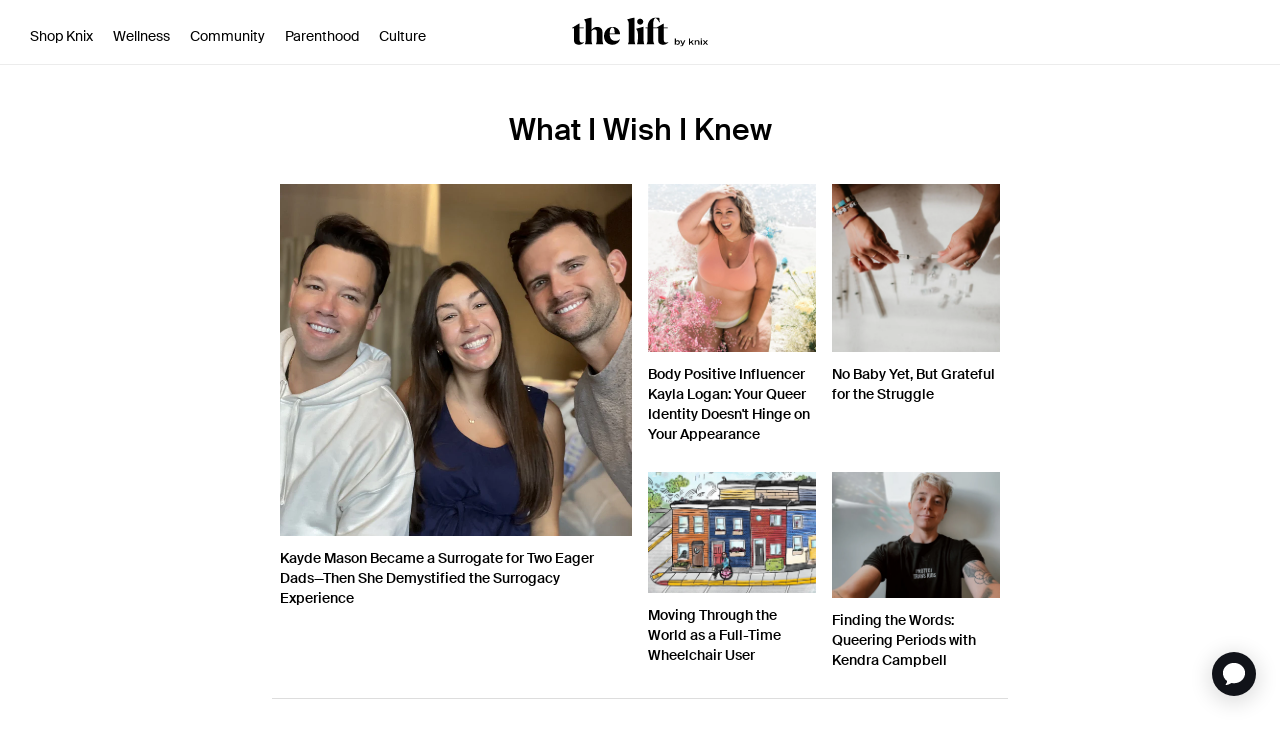

--- FILE ---
content_type: text/html; charset=utf-8
request_url: https://knix.com/blogs/knix-blog/tagged/what-i-wish-i-knew
body_size: 86202
content:
<!doctype html>
<html class="js" lang="en" style="overscroll-behavior: none;">
  <head>
<!-- Start of Shoplift scripts -->
<!-- 2025-09-11T19:32:19.6442343Z -->
<style>.shoplift-hide { opacity: 0 !important; }</style>
<style id="sl-preview-bar-hide">#preview-bar-iframe, #PBarNextFrameWrapper { display: none !important; }</style>
<script type="text/javascript">(function(rootPath, template, themeRole, themeId, isThemePreview){ /* Generated on 2026-01-17T09:00:01.1338132Z */var gt=Object.defineProperty;var mt=(R,x,V)=>x in R?gt(R,x,{enumerable:!0,configurable:!0,writable:!0,value:V}):R[x]=V;var w=(R,x,V)=>mt(R,typeof x!="symbol"?x+"":x,V);(function(){"use strict";var R=document.createElement("style");R.textContent=`#shoplift-preview-control{position:fixed;max-width:332px;height:56px;background-color:#141414;z-index:9999;bottom:20px;display:flex;border-radius:8px;box-shadow:13px 22px 7px #0000,9px 14px 7px #00000003,5px 8px 6px #0000000d,2px 4px 4px #00000017,1px 1px 2px #0000001a,0 0 #0000001a;align-items:center;margin:0 auto;left:16px;right:16px;opacity:0;transform:translateY(20px);visibility:hidden;transition:opacity .4s ease-in-out,transform .4s ease-in-out,visibility 0s .4s}#shoplift-preview-control.visible{opacity:1;transform:translateY(0);visibility:visible;transition:opacity .4s ease-in-out,transform .4s ease-in-out,visibility 0s 0s}#shoplift-preview-control *{font-family:Inter,sans-serif;color:#fff;box-sizing:border-box;font-size:16px}#shoplift-preview-variant-title{font-weight:400;line-height:140%;font-size:16px;text-align:start;letter-spacing:-.16px;flex-grow:1;text-wrap:nowrap;overflow:hidden;text-overflow:ellipsis}#shoplift-preview-variant-selector{position:relative;display:block;padding:6px 0;height:100%;min-width:0;flex:1 1 auto}#shoplift-preview-variant-menu-trigger{border:none;cursor:pointer;width:100%;background-color:transparent;padding:0 16px;border-left:1px solid #333;border-right:1px solid #333;height:100%;display:flex;align-items:center;justify-content:start;gap:8px}#shoplift-preview-variant-selector .menu-variant-label{width:24px;height:24px;border-radius:50%;padding:6px;display:flex;justify-content:center;align-items:center;font-size:12px;font-style:normal;font-weight:600;line-height:100%;letter-spacing:-.12px;flex-shrink:0}#shoplift-preview-variant-selector .preview-variant-menu{position:absolute;bottom:110%;transform:translate3d(0,20px,0);visibility:hidden;pointer-events:none;opacity:0;cursor:pointer;background-color:#141414;border:1px solid #141414;border-radius:6px;width:100%;max-height:156px;overflow-y:auto;box-shadow:0 8px 16px #0003;z-index:1;transition:opacity .3s ease-in-out,transform .3s ease-in-out,visibility 0s .3s}#shoplift-preview-variant-selector .preview-variant-menu.preview-variant-menu__visible{visibility:visible;pointer-events:auto;opacity:100;transform:translateZ(0);transition:opacity .3s ease-in-out,transform .3s ease-in-out,visibility 0s 0s}@media screen and (max-width: 400px){#shoplift-preview-variant-selector .preview-variant-menu{position:fixed;left:0;right:0;width:auto;bottom:110%}}#shoplift-preview-variant-selector .preview-variant-menu .preview-variant-menu--item{padding:12px 16px;display:flex;overflow:hidden}#shoplift-preview-variant-selector .preview-variant-menu .preview-variant-menu--item .menu-variant-label{margin-right:6px}#shoplift-preview-variant-selector .preview-variant-menu .preview-variant-menu--item span{overflow:hidden;text-overflow:ellipsis;text-wrap:nowrap;white-space:nowrap;color:#f6f6f6;font-size:14px;font-style:normal;font-weight:500}#shoplift-preview-variant-selector .preview-variant-menu .preview-variant-menu--item:hover{background-color:#545454}#shoplift-preview-variant-selector .preview-variant-menu .preview-variant-menu--item:last-of-type{border-bottom-left-radius:6px;border-bottom-right-radius:6px}#shoplift-preview-variant-selector .preview-variant-menu .preview-variant-menu--item:first-of-type{border-top-left-radius:6px;border-top-right-radius:6px}#shoplift-preview-control div:has(#shoplift-exit-preview-button){padding:0 16px}#shoplift-exit-preview-button{padding:6px 8px;font-weight:500;line-height:75%;border-radius:4px;background-color:transparent;border:none;text-decoration:none}#shoplift-exit-preview-button:hover{cursor:pointer;background-color:#333}`,document.head.appendChild(R);var x=" daum[ /]| deusu/| yadirectfetcher|(?:^|[^g])news(?!sapphire)|(?<! (?:channel/|google/))google(?!(app|/google| pixel))|(?<! cu)bots?(?:\\b|_)|(?<!(?: ya| yandex|^job|inapp;) ?)search|(?<!(?:lib))http|(?<![hg]m)score|@[a-z][\\w-]+\\.|\\(\\)|\\.com|\\b\\d{13}\\b|^<|^[\\w \\.\\-\\(?:\\):]+(?:/v?\\d+(?:\\.\\d+)?(?:\\.\\d{1,10})*?)?(?:,|$)|^[^ ]{50,}$|^\\d+\\b|^\\w+/[\\w\\(\\)]*$|^active|^ad muncher|^amaya|^avsdevicesdk/|^biglotron|^bot|^bw/|^clamav[ /]|^client/|^cobweb/|^custom|^ddg[_-]android|^discourse|^dispatch/\\d|^downcast/|^duckduckgo|^facebook|^getright/|^gozilla/|^hobbit|^hotzonu|^hwcdn/|^jeode/|^jetty/|^jigsaw|^microsoft bits|^movabletype|^mozilla/\\d\\.\\d \\(compatible;?\\)$|^mozilla/\\d\\.\\d \\w*$|^navermailapp|^netsurf|^offline|^owler|^postman|^python|^rank|^read|^reed|^rest|^rss|^snapchat|^space bison|^svn|^swcd |^taringa|^thumbor/|^track|^valid|^w3c|^webbandit/|^webcopier|^wget|^whatsapp|^wordpress|^xenu link sleuth|^yahoo|^yandex|^zdm/\\d|^zoom marketplace/|^{{.*}}$|admin|analyzer|archive|ask jeeves/teoma|bit\\.ly/|bluecoat drtr|browsex|burpcollaborator|capture|catch|check|chrome-lighthouse|chromeframe|classifier|clean|cloud|crawl|cypress/|dareboost|datanyze|dejaclick|detect|dmbrowser|download|evc-batch/|feed|firephp|gomezagent|headless|httrack|hubspot marketing grader|hydra|ibisbrowser|images|insight|inspect|iplabel|ips-agent|java(?!;)|library|mail\\.ru/|manager|measure|neustar wpm|node|nutch|offbyone|optimize|pageburst|pagespeed|parser|perl|phantomjs|pingdom|powermarks|preview|proxy|ptst[ /]\\d|reputation|resolver|retriever|rexx;|rigor|rss\\b|scan|scrape|server|sogou|sparkler/|speedcurve|spider|splash|statuscake|synapse|synthetic|tools|torrent|trace|transcoder|url|virtuoso|wappalyzer|watch|webglance|webkit2png|whatcms/|zgrab",V=/bot|spider|crawl|http|lighthouse/i,D;function W(){if(D instanceof RegExp)return D;try{D=new RegExp(x,"i")}catch{D=V}return D}function J(c){return!!c&&W().test(c)}class M{constructor(){w(this,"timestamp");this.timestamp=new Date}}class Y extends M{constructor(e,i,s){super();w(this,"type");w(this,"testId");w(this,"hypothesisId");this.type=3,this.testId=e,this.hypothesisId=i,this.timestamp=s}}class Z extends M{constructor(e){super();w(this,"type");w(this,"path");this.type=4,this.path=e}}class Q extends M{constructor(e){super();w(this,"type");w(this,"cart");this.type=5,this.cart=e}}class N extends Error{constructor(){super();w(this,"isBot");this.isBot=!0}}function X(c,t,e){for(const i of t.selectors){const s=c.querySelectorAll(i.cssSelector);for(let r=0;r<s.length;r++)e(t.testId,t.hypothesisId)}q(c,t,(i,s,r,n,o)=>o(s,r),e)}function L(c,t,e){for(const i of t.selectors)U(c,t.testId,t.hypothesisId,i,e??(()=>{}));q(c,t,U,e??(()=>{}))}function F(c){return c.urlPatterns.reduce((t,e)=>{switch(e.operator){case"contains":return t+`.*${e}.*`;case"endsWith":return t+`.*${e}`;case"startsWith":return t+`${e}.*`}},"")}function q(c,t,e,i){new MutationObserver(()=>{for(const r of t.selectors)e(c,t.testId,t.hypothesisId,r,i)}).observe(c.documentElement,{childList:!0,subtree:!0})}function U(c,t,e,i,s){const r=c.querySelectorAll(i.cssSelector);for(let n=0;n<r.length;n++){let o=r.item(n);if(o instanceof HTMLElement&&o.dataset.shoplift!==""){o.dataset.shoplift="";for(const a of i.actions.sort(at))o=tt(c,i.cssSelector,o,a)}}return r.length>0&&s?(s(t,e),!0):!1}function tt(c,t,e,i){switch(i.type){case"innerHtml":e.innerHTML=i.value;break;case"attribute":et(e,i.scope,i.value);break;case"css":it(c,t,i.value);break;case"js":st(c,e,i);break;case"copy":return rt(e);case"remove":ot(e);break;case"move":nt(e,parseInt(i.value));break}return e}function et(c,t,e){c.setAttribute(t,e)}function it(c,t,e){var s;const i=c.createElement("style");i.innerHTML=`${t} { ${e} }`,(s=c.getElementsByTagName("head")[0])==null||s.appendChild(i)}function st(c,t,e){Function("document","element",`"use strict"; ${e.value}`)(c,t)}function rt(c){const t=c.cloneNode(!0);if(!c.parentNode)throw"Can't copy node outside of DOM";return c.parentNode.insertBefore(t,c.nextSibling),t}function ot(c){c.remove()}function nt(c,t){if(t===0)return;const e=Array.prototype.slice.call(c.parentElement.children).indexOf(c),i=Math.min(Math.max(e+t,0),c.parentElement.children.length-1);c.parentElement.children.item(i).insertAdjacentElement(t>0?"afterend":"beforebegin",c)}function at(c,t){return z(c)-z(t)}function z(c){return c.type==="copy"||c.type==="remove"?0:1}var k=(c=>(c[c.Template=0]="Template",c[c.Theme=1]="Theme",c[c.UrlRedirect=2]="UrlRedirect",c[c.Script=3]="Script",c[c.Dom=4]="Dom",c[c.Price=5]="Price",c))(k||{});const lt="data:image/svg+xml,%3csvg%20width='12'%20height='12'%20viewBox='0%200%2012%2012'%20fill='none'%20xmlns='http://www.w3.org/2000/svg'%3e%3cpath%20d='M9.96001%207.90004C9.86501%207.90004%209.77001%207.86504%209.69501%207.79004L6.43501%204.53004C6.19501%204.29004%205.80501%204.29004%205.56501%204.53004L2.30501%207.79004C2.16001%207.93504%201.92001%207.93504%201.77501%207.79004C1.63001%207.64504%201.63001%207.40504%201.77501%207.26004L5.03501%204.00004C5.56501%203.47004%206.43001%203.47004%206.96501%204.00004L10.225%207.26004C10.37%207.40504%2010.37%207.64504%2010.225%207.79004C10.15%207.86004%2010.055%207.90004%209.96001%207.90004Z'%20fill='white'/%3e%3c/svg%3e",ct="data:image/svg+xml,%3csvg%20width='14'%20height='24'%20viewBox='0%200%2014%2024'%20fill='none'%20xmlns='http://www.w3.org/2000/svg'%3e%3cpath%20d='M12.3976%2014.5255C12.2833%2013.8788%2012.0498%2013.3024%2011.6952%2012.7961C11.3416%2012.2898%2010.9209%2011.8353%2010.4353%2011.4317C9.94868%2011.0291%209.43546%2010.6488%208.89565%2010.292C8.48487%2010.049%208.09577%209.78565%207.72637%209.50402C7.35697%209.2224%207.08016%208.89503%206.89694%208.51987C6.71273%208.14471%206.67826%207.69533%206.79055%207.1697C6.86345%206.83216%206.97476%206.54647%207.12351%206.31162C7.27324%206.07778%207.47124%205.89986%207.7175%205.77684C7.96377%205.65483%208.21989%205.59383%208.48389%205.59383C8.88087%205.59383%209.17639%205.7016%209.3734%205.91714C9.56943%206.13268%209.68271%206.42345%209.71424%206.78946C9.74576%207.15547%209.72015%207.55401%209.63839%207.98509C9.55663%208.41617%209.43645%208.84724%209.27687%209.27934L13.5127%208.80149C13.9638%207.52656%2014.1017%206.42447%2013.9264%205.49725C13.751%204.56901%2013.2664%203.85122%2012.4724%203.34491C12.239%203.19648%2011.9779%203.07041%2011.6893%202.96569L12.0026%201.50979L9.86397%200L7.3875%201.50979L7.11169%202.78878C6.65166%202.8874%206.21724%203.01957%205.8114%203.19038C4.85292%203.594%204.06684%204.15115%203.45117%204.86385C2.83452%205.57655%202.42571%206.40108%202.22378%207.33847C2.06616%208.06947%202.04942%208.70796%202.17551%209.25087C2.30061%209.7948%202.52028%2010.2828%202.8355%2010.7139C3.14974%2011.145%203.51816%2011.5344%203.93977%2011.881C4.36039%2012.2288%204.782%2012.5521%205.20164%2012.851C5.68334%2013.1702%206.13844%2013.5169%206.56497%2013.8921C6.99052%2014.2672%207.31954%2014.7125%207.55004%2015.228C7.78055%2015.7445%207.81502%2016.3769%207.65347%2017.1262C7.56482%2017.5389%207.43676%2017.8765%207.27028%2018.1388C7.10381%2018.4011%206.89596%2018.5983%206.64772%2018.7295C6.3985%2018.8606%206.12071%2018.9267%205.8114%2018.9267C5.21641%2018.9267%204.79776%2018.6034%204.62833%2018.1632C4.4589%2017.7229%204.47367%2017.2583%204.60075%2016.5639C4.72782%2015.8705%205.05092%2015.1395%205.37107%2014.3699H1.17665C1.17665%2014.3699%200.207341%2016.1115%200.0310135%2017.6762C-0.0655232%2018.5302%200.0635208%2019.2653%200.41519%2019.8844C0.76686%2020.5036%201.33032%2020.9814%202.10655%2021.319C2.39222%2021.443%202.7104%2021.5447%203.05813%2021.623L2.54589%2024H7.17473L7.7047%2021.5386C8.08493%2021.442%208.43857%2021.3231%208.76562%2021.1787C9.73985%2020.7476%2010.52%2020.1427%2011.1071%2019.3649C11.6932%2018.5871%2012.0873%2017.7291%2012.2892%2016.7917C12.4744%2015.9295%2012.5099%2015.1741%2012.3966%2014.5275L12.3976%2014.5255Z'%20fill='white'/%3e%3c/svg%3e";async function dt(c){let t=c.replace(/-/g,"+").replace(/_/g,"/");for(;t.length%4;)t+="=";const e=atob(t),i=Uint8Array.from(e,n=>n.charCodeAt(0)),s=new Blob([i]).stream().pipeThrough(new DecompressionStream("gzip")),r=await new Response(s).text();return JSON.parse(r)}function O(c,t){return typeof t=="string"&&/\d{4}-\d{2}-\d{2}T\d{2}:\d{2}:\d{2}.\d+(?:Z|[+-]\d+)/.test(t)?new Date(t):t}function H(c,t){return t}function E(c,t=!1,e=!1,i=","){const s=c/100;if(e){const n=Math.round(s).toLocaleString("en-US");return i!==","?n.replace(/,/g,i):n}else{const r=t?",":".",n=s.toFixed(2).split("."),o=parseInt(n[0],10),a=n[1]??"00",l=o.toLocaleString("en-US");return i!==","?`${l.replace(/,/g,i)}${r}${a}`:t?`${l.replace(/,/g,".")}${r}${a}`:`${l}${r}${a}`}}function $(c,t,e,i){const s=t.replace("{{amount}}",E(c,!1,!1)).replace("{{amount_no_decimals}}",E(c,!1,!0)).replace("{{amount_with_comma_separator}}",E(c,!0,!1)).replace("{{amount_no_decimals_with_comma_separator}}",E(c,!0,!0)).replace("{{amount_with_space_separator}}",E(c,!1,!1," ")).replace("{{amount_no_decimals_with_space_separator}}",E(c,!1,!0," ")).replace("{{amount_with_apostrophe_separator}}",E(c,!1,!1,"'")).replace("{{amount_no_decimals_with_apostrophe_separator}}",E(c,!1,!0,"'")).replace("{{amount_with_period_and_space_separator}}",E(c,!1,!1,". ")).replace("{{amount_no_decimals_with_period_and_space_separator}}",E(c,!1,!0,". "));return i?`${s} ${e}`:s}function B(c){return c.replace(/[^\d.,\s-]/g,"").trim()}function ht(c){const t=new Map;for(const[e,i,s]of c.v)t.set(e,{priceInCents:i,compareAtPriceInCents:s});return t}function pt(c,t,e,i){const{priceInCents:s,compareAtPriceInCents:r}=e,{mf:n,c:o,cce:a}=i;if(c.getAttribute("data-sl-attribute-p")===t)c.innerHTML=$(s,n,o,a);else if(c.getAttribute("data-sl-attribute-cap")===t)r<=0||r<=s?c.remove():c.innerHTML=$(r,n,o,a);else if(c.getAttribute("data-sl-attribute-discount")===t&&!(r<=0||r<=s)){const h=Math.round((r-s)/r*100),u=B($(r-s,n,o,!1)),p=c.getAttribute("data-sl-format")||"percent";p==="percent"?c.textContent=`-${h}%`:p==="amount"?c.textContent=`-${u}`:p==="both"&&(c.textContent=`-${h}% (-${u})`)}}function ut(c){const t=[],e={id:"url-pattern",operator:"contains",value:"/"};for(const[i,s,r]of c.v){t.push({id:`p-${i}`,cssSelector:`[data-sl-attribute-p="${i}"]`,urlPatterns:[e],actions:[{id:`p-action-${i}`,type:"innerHtml",scope:"price",value:$(s,c.mf,c.c,c.cce)}]});const n=r<=0||r<=s;if(t.push({id:`cap-${i}`,cssSelector:`[data-sl-attribute-cap="${i}"]`,urlPatterns:[e],actions:[{id:`cap-action-${i}`,type:n?"remove":"innerHtml",scope:"compare-at-price",value:n?"":$(r,c.mf,c.c,c.cce)}]}),!n&&r>s){const o=Math.round((r-s)/r*100),a=B($(r-s,c.mf,c.c,!1));t.push({id:`d-${i}`,cssSelector:`[data-sl-attribute-discount="${i}"]`,urlPatterns:[e],actions:[{id:`d-action-${i}`,type:"js",scope:null,value:`(function(doc, el) {              var format = el.getAttribute('data-sl-format') || 'percent';              if (format === 'percent') {                el.textContent = '-${o}%';              } else if (format === 'amount') {                el.textContent = '-${a}';              } else if (format === 'both') {                el.textContent = '-${o}% (-${a})';              }            })`}]})}}return t}let G=!1;class ft{constructor(t,e,i,s,r,n,o,a,l,h,u){w(this,"DATA_SL_ATTRIBUTE_P","data-sl-attribute-p");w(this,"DATA_SL_TEST_ID","data-sl-test-id");w(this,"VIEWPORT_TRACK_THRESHOLD",.5);w(this,"temporarySessionKey","Shoplift_Session");w(this,"essentialSessionKey","Shoplift_Essential");w(this,"analyticsSessionKey","Shoplift_Analytics");w(this,"priceSelectorsSessionKey","Shoplift_PriceSelectors");w(this,"legacySessionKey");w(this,"cssHideClass");w(this,"testConfigs");w(this,"inactiveTestConfigs");w(this,"testsFilteredByAudience");w(this,"sendPageView");w(this,"shopliftDebug");w(this,"gaConfig");w(this,"getCountryTimeout");w(this,"state");w(this,"shopifyAnalyticsId");w(this,"cookie",document.cookie);w(this,"isSyncing",!1);w(this,"isSyncingGA",!1);w(this,"fetch");w(this,"localStorageSet");w(this,"localStorageGet");w(this,"sessionStorageSet",window.sessionStorage.setItem.bind(window.sessionStorage));w(this,"sessionStorageGet",window.sessionStorage.getItem.bind(window.sessionStorage));w(this,"urlParams",new URLSearchParams(window.location.search));w(this,"device");w(this,"logHistory");w(this,"activeViewportObservers",new Map);w(this,"_priceTestProductIds",null);this.shop=t,this.host=e,this.eventHost=i,this.disableReferrerOverride=a,this.logHistory=[],this.legacySessionKey=`SHOPLIFT_SESSION_${this.shop}`,this.cssHideClass=s?"shoplift-hide":"",this.testConfigs=h.map(d=>({...d,startAt:new Date(d.startAt),statusHistory:d.statusHistory.map(v=>({...v,createdAt:new Date(v.createdAt)}))})),this.inactiveTestConfigs=u,this.sendPageView=!!r,this.shopliftDebug=n===!0,this.gaConfig=o!=={"sendEvents":false,"mode":"gtag"}?o:{sendEvents:!1},this.fetch=window.fetch.bind(window),this.localStorageSet=window.localStorage.setItem.bind(window.localStorage),this.localStorageGet=window.localStorage.getItem.bind(window.localStorage);const p=this.getDeviceType();this.device=p!=="tablet"?p:"mobile",this.state=this.loadState(),this.shopifyAnalyticsId=this.getShopifyAnalyticsId(),this.testsFilteredByAudience=h.filter(d=>d.status=="active"),this.getCountryTimeout=l===1000?1e3:l,this.log("State Loaded",JSON.stringify(this.state))}deriveCategoryFromExistingTests(){if(!this.state.temporary.testCategory&&this.state.essential.visitorTests.length>0){const t=this.state.essential.visitorTests.some(e=>{if(!e.hypothesisId)return!1;const i=this.getHypothesis(e.hypothesisId);return i&&["theme","basicScript","price"].includes(i.type)});this.state.temporary.testCategory=t?"global":"conditional",this.persistTemporaryState(),this.log("Derived test category from existing visitorTests: %s",this.state.temporary.testCategory)}}async init(){var t;try{if(this.log("Shoplift script initializing"),window.Shopify&&window.Shopify.designMode){this.log("Skipping script for design mode");return}if(window.location.href.includes("slScreenshot=true")){this.log("Skipping script for screenshot");return}if(window.location.hostname.endsWith(".edgemesh.com")){this.log("Skipping script for preview");return}if(window.location.href.includes("isShopliftMerchant")){const i=this.urlParams.get("isShopliftMerchant")==="true";this.log("Setting merchant session to %s",i),this.state.temporary.isMerchant=i,this.persistTemporaryState()}if(this.state.temporary.isMerchant){this.log("Setting up preview for merchant"),typeof window.shoplift!="object"&&this.setShopliftStub(),this.state.temporary.previewConfig||this.hidePage(),await this.initPreview(),(t=document.querySelector("#sl-preview-bar-hide"))==null||t.remove();return}if(this.state.temporary.previewConfig=void 0,J(navigator.userAgent))return;if(navigator.userAgent.includes("Chrome/118")){this.log("Random: %o",[Math.random(),Math.random(),Math.random()]);const i=await this.makeRequest({url:`${this.eventHost}/api/v0/events/ip`,method:"get"}).then(s=>s==null?void 0:s.json());this.log(`IP: ${i}`),this.makeRequest({url:`${this.eventHost}/api/v0/logs`,method:"post",data:JSON.stringify(this.debugState(),H)}).catch()}if(this.shopifyAnalyticsId=this.getShopifyAnalyticsId(),this.monitorConsentChange(),this.checkForThemePreview())return;if(!this.disableReferrerOverride&&this.state.temporary.originalReferrer!=null){this.log(`Overriding referrer from '${document.referrer}' to '${this.state.temporary.originalReferrer}'`);const i=this.state.temporary.originalReferrer;delete this.state.temporary.originalReferrer,this.persistTemporaryState(),Object.defineProperty(document,"referrer",{get:()=>i,enumerable:!0,configurable:!0})}if(await this.refreshVisitor(this.shopifyAnalyticsId),await this.handleVisitorTest()){this.log("Redirecting for visitor test");return}this.setShoplift(),this.showPage(),this.ensureCartAttributesForExistingPriceTests(!1),await this.finalize(),console.log("SHOPLIFT SCRIPT INITIALIZED!")}catch(e){if(e instanceof N)return;throw e}finally{typeof window.shoplift!="object"&&this.setShopliftStub()}}getVariantColor(t){switch(t){case"a":return{text:"#141414",bg:"#E2E2E2"};case"b":return{text:"rgba(255, 255, 255, 1)",bg:"rgba(37, 99, 235, 1)"}}}getDefaultVariantTitle(t){return t.title?t.title:t.type==="price"?t.isControl?"Original prices":"Variant prices":t.isControl?"Original":"Untitled variant "+t.label.toUpperCase()}async initPreview(){const t=this.urlParams.get("previewConfig");if(t){this.state.temporary.previewConfig=void 0,this.log("Setting up the preview"),this.log("Found preview config, writing to temporary state");const e=await dt(t);if(this.state.temporary.previewConfig=e,this.state.temporary.previewConfig.testTypeCategory===k.Price){this.hidePage(!0);const s=this.state.temporary.previewConfig;let r=`${this.host}/api/dom-selectors/${s.storeId}/${s.testId}/${s.isDraft||!1}`;s.shopifyProductId&&(r+=`?productId=${s.shopifyProductId}`);const n=await this.makeJsonRequest({method:"get",url:r}).catch(o=>(this.log("Error getting domSelectors",o),null));s.variants.forEach(o=>{var a;return o.domSelectors=(a=n[o.id])==null?void 0:a.domSelectors})}this.persistTemporaryState();const i=new URL(window.location.toString());i.searchParams.delete("previewConfig"),this.queueRedirect(i)}else if(this.state.temporary.previewConfig){this.showPage();const e=this.state.temporary.previewConfig;e.testTypeCategory===k.Template&&this.handleTemplatePreview(e)&&this.initPreviewControls(e),e.testTypeCategory===k.UrlRedirect&&this.handleUrlPreview(e)&&this.initPreviewControls(e),e.testTypeCategory===k.Script&&this.handleScriptPreview(e)&&this.initPreviewControls(e),e.testTypeCategory===k.Price&&await this.handlePricePreview(e)&&this.initPreviewControls(e)}}initPreviewControls(t){document.addEventListener("DOMContentLoaded",()=>{const e=t.variants.find(v=>v.id===t.currentVariant),i=(e==null?void 0:e.label)||"a",s=t.variants,r=document.createElement("div");r.id="shoplift-preview-control";const n=document.createElement("div"),o=document.createElement("img");o.src=ct,o.height=24,o.width=14,n.style.padding="0 16px",n.style.lineHeight="100%",n.appendChild(o),r.appendChild(n);const a=document.createElement("div");a.id="shoplift-preview-variant-selector";const l=document.createElement("button");l.id="shoplift-preview-variant-menu-trigger";const h=document.createElement("div");h.className="menu-variant-label",h.style.backgroundColor=this.getVariantColor(i).bg,h.style.color=this.getVariantColor(i).text,h.innerText=i.toUpperCase(),l.appendChild(h);const u=document.createElement("span");if(u.id="shoplift-preview-variant-title",u.innerText=e?this.getDefaultVariantTitle(e):"Untitled variant "+i.toUpperCase(),l.appendChild(u),s.length>1){const v=document.createElement("img");v.src=lt,v.width=12,v.height=12,v.style.height="12px",v.style.width="12px",l.appendChild(v);const T=document.createElement("div");T.className="preview-variant-menu";for(const m of t.variants.filter(C=>C.id!==t.currentVariant)){const C=document.createElement("div");C.className="preview-variant-menu--item";const A=document.createElement("div");A.className="menu-variant-label",A.style.backgroundColor=this.getVariantColor(m.label).bg,A.style.color=this.getVariantColor(m.label).text,A.style.flexShrink="0",A.innerText=m.label.toUpperCase(),C.appendChild(A);const y=document.createElement("span");y.innerText=this.getDefaultVariantTitle(m),C.appendChild(y),C.addEventListener("click",()=>{this.pickVariant(m.id)}),T.appendChild(C)}a.appendChild(T),l.addEventListener("click",()=>{T.className!=="preview-variant-menu preview-variant-menu__visible"?T.classList.add("preview-variant-menu__visible"):T.classList.remove("preview-variant-menu__visible")}),document.addEventListener("click",m=>{m.target instanceof Element&&!l.contains(m.target)&&T.className==="preview-variant-menu preview-variant-menu__visible"&&T.classList.remove("preview-variant-menu__visible")})}else l.style.pointerEvents="none",h.style.margin="0";a.appendChild(l),r.appendChild(a);const p=document.createElement("div"),d=document.createElement("button");d.id="shoplift-exit-preview-button",d.innerText="Exit",p.appendChild(d),d.addEventListener("click",()=>{this.exitPreview()}),r.appendChild(p),document.body.appendChild(r),requestAnimationFrame(()=>{r.classList.add("visible")})}),this.ensureCartAttributesForExistingPriceTests(!0)}pickVariant(t){var e,i,s,r;if(this.state.temporary.previewConfig){const n=this.state.temporary.previewConfig,o=new URL(window.location.toString());if(n.testTypeCategory===k.UrlRedirect){const a=(e=n.variants.find(l=>l.id===n.currentVariant))==null?void 0:e.redirectUrl;if(o.pathname===a){const l=(i=n.variants.find(h=>h.id===t))==null?void 0:i.redirectUrl;l&&(o.pathname=l)}}if(n.testTypeCategory===k.Template){const a=(s=n.variants.find(l=>l.id===n.currentVariant))==null?void 0:s.pathName;if(a&&o.pathname===a){const l=(r=n.variants.find(h=>h.id===t))==null?void 0:r.pathName;l&&l!==a&&(o.pathname=l)}}n.currentVariant=t,this.persistTemporaryState(),this.queueRedirect(o)}}exitPreview(){var e,i,s,r;const t=new URL(window.location.toString());if(((e=this.state.temporary.previewConfig)==null?void 0:e.testTypeCategory)===k.Template&&t.searchParams.delete("view"),((i=this.state.temporary.previewConfig)==null?void 0:i.testTypeCategory)===k.Script&&t.searchParams.delete("slVariant"),((s=this.state.temporary.previewConfig)==null?void 0:s.testTypeCategory)===k.UrlRedirect){const o=this.state.temporary.previewConfig.variants.filter(l=>!l.isControl&&l.redirectUrl!==null).map(l=>l.redirectUrl),a=(r=this.state.temporary.previewConfig.variants.find(l=>l.label==="a"))==null?void 0:r.redirectUrl;o.includes(t.pathname)&&a&&(t.pathname=a)}this.state.temporary.previewConfig=void 0,this.persistTemporaryState(),this.hidePage(),this.queueRedirect(t)}handleTemplatePreview(t){const e=t.currentVariant,i=t.variants.find(a=>a.id===e);if(!i)return!1;const s=t.variants.find(a=>a.isControl);if(!s)return!1;this.log("Setting up template preview for type",s.type);const r=new URL(window.location.toString()),n=r.searchParams.get("view"),o=i.type===s.type;return!o&&!i.isControl&&template.suffix===s.affix&&this.typeFromTemplate()===s.type&&i.pathName!==null?(this.log("Hit control template type, redirecting to the variant url"),this.hidePage(),r.pathname=i.pathName,this.queueRedirect(r),!0):(!i.isControl&&this.typeFromTemplate()==i.type&&template.suffix===s.affix&&o&&n!==(i.affix||"__DEFAULT__")&&(this.log("Template type and affix match control, updating the view param"),r.searchParams.delete("view"),this.log("Setting the new viewParam to",i.affix||"__DEFAULT__"),this.hidePage(),r.searchParams.set("view",i.affix||"__DEFAULT__"),this.queueRedirect(r)),n!==null&&n!==i.affix&&(r.searchParams.delete("view"),this.hidePage(),this.queueRedirect(r)),!0)}handleUrlPreview(t){var n;const e=t.currentVariant,i=t.variants.find(o=>o.id===e),s=(n=t.variants.find(o=>o.isControl))==null?void 0:n.redirectUrl;if(!i)return!1;this.log("Setting up URL redirect preview");const r=new URL(window.location.toString());return r.pathname===s&&!i.isControl&&i.redirectUrl!==null&&(this.log("Url matches control, redirecting"),this.hidePage(),r.pathname=i.redirectUrl,this.queueRedirect(r)),!0}handleScriptPreview(t){const e=t.currentVariant,i=t.variants.find(n=>n.id===e);if(!i)return!1;this.log("Setting up script preview");const s=new URL(window.location.toString());return s.searchParams.get("slVariant")!==i.id&&(this.log("current id doesn't match the variant, redirecting"),s.searchParams.delete("slVariant"),this.log("Setting the new slVariantParam"),this.hidePage(),s.searchParams.set("slVariant",i.id),this.queueRedirect(s)),!0}async handlePricePreview(t){const e=t.currentVariant,i=t.variants.find(s=>s.id===e);return i?(this.log("Setting up price preview"),i.domSelectors&&i.domSelectors.length>0&&(L(document,{testId:t.testId,hypothesisId:i.id,selectors:i.domSelectors}),this.ensureCartAttributesForExistingPriceTests(!0)),!0):!1}async finalize(){const t=await this.getCartState();t!==null&&this.queueCartUpdate(t),this.pruneStateAndSave(),await this.syncAllEvents()}setShoplift(){this.log("Setting up public API");const e=this.urlParams.get("slVariant")==="true",i=e?null:this.urlParams.get("slVariant");window.shoplift={isHypothesisActive:async s=>{if(this.log("Script checking variant for hypothesis '%s'",s),e)return this.log("Forcing variant for hypothesis '%s'",s),!0;if(i!==null)return this.log("Forcing hypothesis '%s'",i),s===i;const r=this.testConfigs.find(o=>o.hypotheses.some(a=>a.id===s));if(!r)return this.log("No test found for hypothesis '%s'",s),!1;const n=this.state.essential.visitorTests.find(o=>o.testId===r.id);return n?(this.log("Active visitor test found",s),n.hypothesisId===s):(await this.manuallySplitVisitor(r),this.testConfigs.some(o=>o.hypotheses.some(a=>a.id===s&&this.state.essential.visitorTests.some(l=>l.hypothesisId===a.id))))},setAnalyticsConsent:async s=>{await this.onConsentChange(s,!0)},getVisitorData:()=>({visitor:this.state.analytics.visitor,visitorTests:this.state.essential.visitorTests.filter(s=>!s.isInvalid).map(s=>{const{shouldSendToGa:r,savedAt:n,...o}=s;return o})})}}setShopliftStub(){this.log("Setting up stubbed public API");const e=this.urlParams.get("slVariant")==="true",i=e?null:this.urlParams.get("slVariant");window.shoplift={isHypothesisActive:s=>Promise.resolve(e||s===i),setAnalyticsConsent:()=>Promise.resolve(),getVisitorData:()=>({visitor:null,visitorTests:[]})}}async manuallySplitVisitor(t){this.log("Starting manual split for test '%s'",t.id),await this.handleVisitorTest([t]),this.saveState(),this.syncAllEvents()}async handleVisitorTest(t){await this.filterTestsByAudience(this.testConfigs,this.state.analytics.visitor??this.buildBaseVisitor(),this.state.essential.visitorTests),this.deriveCategoryFromExistingTests(),this.clearStaleReservations();let e=t?t.filter(i=>this.testsFilteredByAudience.some(s=>s.id===i.id)):[...this.testsForUrl(this.testsFilteredByAudience),...this.domTestsForUrl(this.testsFilteredByAudience)];try{if(e.length===0)return this.log("No tests found"),!1;this.log("Checking for existing visitor test on page");const i=this.getCurrentVisitorHypothesis(e);if(i){this.log("Found current visitor test");const a=this.considerRedirect(i);return a&&(this.log("Redirecting for current visitor test"),this.redirect(i)),a}const s=this.getReservationForCurrentPage();if(s){this.log("Found matching reservation for current page: %s",s.testId);const a=this.getHypothesis(s.hypothesisId);if(a){a.type!=="price"&&this.realizeReservationForCriteria(s.entryCriteriaKey);const l=this.considerRedirect(a);return l&&this.redirect(a),l}}this.log("No active test relation for test page");const r=this.testsForUrl(this.inactiveTestConfigs.filter(a=>this.testIsPaused(a)&&a.hypotheses.some(l=>this.state.essential.visitorTests.some(h=>h.hypothesisId===l.id)))).map(a=>a.id);if(r.length>0)return this.log("Visitor has paused tests for test page, skipping test assignment: %o",r),!1;if(!this.state.temporary.testCategory){const a=this.testsFilteredByAudience.filter(h=>this.isGlobalEntryCriteria(this.getEntryCriteriaKey(h))),l=this.testsFilteredByAudience.filter(h=>!this.isGlobalEntryCriteria(this.getEntryCriteriaKey(h)));if(this.log("Category dice roll - global tests: %o, conditional tests: %o",a.map(h=>({id:h.id,title:h.title,criteria:this.getEntryCriteriaKey(h)})),l.map(h=>({id:h.id,title:h.title,criteria:this.getEntryCriteriaKey(h)}))),a.length>0&&l.length>0){const h=a.length,u=l.length,p=h+u,d=Math.random()*p;this.state.temporary.testCategory=d<h?"global":"conditional",this.log("Category dice roll: rolled %.2f of %d (global weight: %d, conditional weight: %d), selected '%s'",d,p,h,u,this.state.temporary.testCategory)}else a.length>0?(this.state.temporary.testCategory="global",this.log("Only global tests available, setting category to global")):(this.state.temporary.testCategory="conditional",this.log("Only conditional tests available, setting category to conditional"));this.persistTemporaryState()}const n=this.state.temporary.testCategory;if(this.log("Visitor test category: %s",n),n==="global"){const a=this.testsFilteredByAudience.filter(l=>!this.isGlobalEntryCriteria(this.getEntryCriteriaKey(l)));for(const l of a)this.markTestAsBlocked(l,"category:global");e=e.filter(l=>this.isGlobalEntryCriteria(this.getEntryCriteriaKey(l)))}else{const a=this.testsFilteredByAudience.filter(l=>this.isGlobalEntryCriteria(this.getEntryCriteriaKey(l)));for(const l of a)this.markTestAsBlocked(l,"category:conditional");e=e.filter(l=>!this.isGlobalEntryCriteria(this.getEntryCriteriaKey(l)))}if(e.length===0)return this.log("No tests remaining after category filter"),!1;this.createReservations(e);const o=this.getReservationForCurrentPage();if(o&&!o.isRealized){const a=this.getHypothesis(o.hypothesisId);if(a){a.type!=="price"&&this.realizeReservationForCriteria(o.entryCriteriaKey);const l=this.considerRedirect(a);return l&&(this.log("Redirecting for new test"),this.redirect(a)),l}}return!1}finally{this.includeInDomTests(),this.saveState()}}includeInDomTests(){this.applyControlForAudienceFilteredPriceTests();const t=this.getDomTestsForCurrentUrl(),e=this.getVisitorDomHypothesis(t);for(const i of t){this.log("Evaluating dom test '%s'",i.id);const s=i.hypotheses.some(d=>d.type==="price");if(this.state.essential.visitorTests.find(d=>d.testId===i.id&&d.isInvalid&&!d.hypothesisId)){if(this.log("Visitor is blocked from test '%s', applying control prices if price test",i.id),s){const d=i.hypotheses.find(v=>v.isControl);d!=null&&d.priceData&&(this.applyPriceTestWithMapLookup(i.id,d,[d],()=>{this.log("Control prices applied for blocked visitor, no metrics tracked")}),this.updatePriceTestHiddenInputs(i.id,"control",!1))}continue}const n=this.getReservationForTest(i.id);let o=null,a=!1;const l=e.find(d=>i.hypotheses.some(v=>d.id===v.id));if(n)o=this.getHypothesis(n.hypothesisId)??null,this.log("Using reserved hypothesis '%s' for test '%s'",n.hypothesisId,i.id);else if(l)o=l,this.log("Using existing hypothesis assignment for test '%s'",i.id);else if(s){const d=this.visitorActiveTestTypeWithReservations();d?(a=!0,this.log("Visitor already in test type '%s', treating as non-test for price test '%s'",d,i.id)):o=this.pickHypothesis(i)}else o=this.pickHypothesis(i);if(a&&s){const d=i.hypotheses.find(v=>v.isControl);d!=null&&d.priceData&&(this.log("Applying control prices for non-test visitor on price test '%s' (Map-based)",i.id),this.applyPriceTestWithMapLookup(i.id,d,[d],()=>{this.log("Control prices applied for non-test visitor, no metrics tracked")}),this.updatePriceTestHiddenInputs(i.id,"control",!1));continue}if(!o){this.log("Failed to pick hypothesis for test");continue}const h=i.bayesianRevision??4,u=o.type==="price",p=h>=5;if(u&&p){if(this.log(`Price test with Map-based lookup (v${h}): ${i.id}`),!o.priceData){this.log("No price data for hypothesis '%s', skipping",o.id);continue}const d=o.isControl?"control":"variant";this.log(`Setting up Map-based price test for ${d} (test: ${i.id})`),this.applyPriceTestWithMapLookup(i.id,o,i.hypotheses,v=>{const T=this.getReservationForTest(v);T&&!T.isRealized&&T.entryCriteriaKey?this.realizeReservationForCriteria(T.entryCriteriaKey):this.queueAddVisitorToTest(v,o),this.saveState(),this.queuePageView(window.location.pathname),this.syncAllEvents()});continue}if(u&&!p){this.log(`Price test without viewport tracking (v${h}): ${i.id}`);const d=this.getDomSelectorsForHypothesis(o);if(d.length===0)continue;L(document,{testId:i.id,hypothesisId:o.id,selectors:d},v=>{this.queueAddVisitorToTest(v,o),this.saveState(),this.queuePageView(window.location.pathname),this.syncAllEvents()});continue}if(!o.domSelectors||o.domSelectors.length===0){this.log("No selectors found, skipping hypothesis");continue}L(document,{testId:i.id,hypothesisId:o.id,selectors:o.domSelectors},d=>{this.queueAddVisitorToTest(d,o),this.saveState(),this.queuePageView(window.location.pathname),this.syncAllEvents()})}}considerRedirect(t){if(this.log("Considering redirect for hypothesis '%s'",t.id),t.isControl)return this.log("Skipping redirect for control"),!1;if(t.type==="basicScript"||t.type==="manualScript")return this.log("Skipping redirect for script test"),!1;const e=this.state.essential.visitorTests.find(n=>n.hypothesisId===t.id),i=new URL(window.location.toString()),r=new URLSearchParams(window.location.search).get("view");if(t.type==="theme"){if(!(t.themeId===themeId)){if(this.log("Theme id '%s' is not hypothesis theme ID '%s'",t.themeId,themeId),e&&e.themeId!==t.themeId&&(e.themeId===themeId||!this.isThemePreview()))this.log("On old theme, redirecting and updating local visitor"),e.themeId=t.themeId;else if(this.isThemePreview())return this.log("On non-test theme, skipping redirect"),!1;return this.log("Hiding page to redirect for theme test"),this.hidePage(),!0}return!1}else if(t.type!=="dom"&&t.type!=="price"&&t.affix!==template.suffix&&t.affix!==r||t.redirectPath&&!i.pathname.endsWith(t.redirectPath))return this.log("Hiding page to redirect for template test"),this.hidePage(),!0;return this.log("Not redirecting"),!1}redirect(t){if(this.log("Redirecting to hypothesis '%s'",t.id),t.isControl)return;const e=new URL(window.location.toString());if(e.searchParams.delete("view"),t.redirectPath){const i=RegExp("^(/w{2}-w{2})/").exec(e.pathname);if(i&&i.length>1){const s=i[1];e.pathname=`${s}${t.redirectPath}`}else e.pathname=t.redirectPath}else t.type==="theme"?(e.searchParams.set("_ab","0"),e.searchParams.set("_fd","0"),e.searchParams.set("_sc","1"),e.searchParams.set("preview_theme_id",t.themeId.toString())):t.type!=="urlRedirect"&&e.searchParams.set("view",t.affix);this.queueRedirect(e)}async refreshVisitor(t){if(t===null||!this.state.essential.isFirstLoad||!this.testConfigs.some(i=>i.visitorOption!=="all"))return;this.log("Refreshing visitor"),this.hidePage();const e=await this.getVisitor(t);e&&e.id&&this.updateLocalVisitor(e)}buildBaseVisitor(){return{shopifyAnalyticsId:this.shopifyAnalyticsId,device:this.device,country:null,...this.state.essential.initialState}}getInitialState(){const t=this.getUTMValue("utm_source")??"",e=this.getUTMValue("utm_medium")??"",i=this.getUTMValue("utm_campaign")??"",s=this.getUTMValue("utm_content")??"",r=window.document.referrer,n=this.device;return{createdAt:new Date,utmSource:t,utmMedium:e,utmCampaign:i,utmContent:s,referrer:r,device:n}}checkForThemePreview(){var t,e;return this.log("Checking for theme preview"),window.location.hostname.endsWith(".shopifypreview.com")?(this.log("on shopify preview domain"),this.clearThemeBar(!0,!1,this.state),(t=document.querySelector("#sl-preview-bar-hide"))==null||t.remove(),!1):this.isThemePreview()?this.state.essential.visitorTests.some(i=>i.isThemeTest&&i.hypothesisId!=null&&this.getHypothesis(i.hypothesisId)&&i.themeId===themeId)?(this.log("On active theme test, removing theme bar"),this.clearThemeBar(!1,!0,this.state),!1):this.state.essential.visitorTests.some(i=>i.isThemeTest&&i.hypothesisId!=null&&!this.getHypothesis(i.hypothesisId)&&i.themeId===themeId)?(this.log("Visitor is on an inactive theme test, redirecting to main theme"),this.redirectToMainTheme(),!0):this.state.essential.isFirstLoad?(this.log("No visitor found on theme preview, redirecting to main theme"),this.redirectToMainTheme(),!0):this.inactiveTestConfigs.some(i=>i.hypotheses.some(s=>s.themeId===themeId))?(this.log("Current theme is an inactive theme test, redirecting to main theme"),this.redirectToMainTheme(),!0):this.testConfigs.some(i=>i.hypotheses.some(s=>s.themeId===themeId))?(this.log("Falling back to clearing theme bar"),this.clearThemeBar(!1,!0,this.state),!1):(this.log("No tests on current theme, skipping script"),this.clearThemeBar(!0,!1,this.state),(e=document.querySelector("#sl-preview-bar-hide"))==null||e.remove(),!0):(this.log("Not on theme preview"),this.clearThemeBar(!0,!1,this.state),!1)}redirectToMainTheme(){this.hidePage();const t=new URL(window.location.toString());t.searchParams.set("preview_theme_id",""),this.queueRedirect(t)}testsForUrl(t){const e=new URL(window.location.href),i=this.typeFromTemplate();return t.filter(s=>s.hypotheses.some(r=>r.type!=="dom"&&r.type!=="price"&&(r.isControl&&r.type===i&&r.affix===template.suffix||r.type==="theme"||r.isControl&&r.type==="urlRedirect"&&r.redirectPath&&e.pathname.endsWith(r.redirectPath)||r.type==="basicScript"))&&(s.ignoreTestViewParameterEnforcement||!e.searchParams.has("view")||s.hypotheses.map(r=>r.affix).includes(e.searchParams.get("view")??"")))}domTestsForUrl(t){const e=new URL(window.location.href);return t.filter(i=>i.hypotheses.some(s=>s.type!=="dom"&&s.type!=="price"?!1:s.type==="price"&&s.priceData&&s.priceData.v.length>0?!0:s.domSelectors&&s.domSelectors.some(r=>new RegExp(F(r)).test(e.toString()))))}async filterTestsByAudience(t,e,i){const s=[];let r=e.country;!r&&t.some(n=>n.requiresCountry&&!i.some(o=>o.testId===n.id))&&(this.log("Hiding page to check geoip"),this.hidePage(),r=await this.makeJsonRequest({method:"get",url:`${this.eventHost}/api/v0/visitors/get-country`,signal:AbortSignal.timeout(this.getCountryTimeout)}).catch(n=>(this.log("Error getting country",n),null)));for(const n of t){if(this.log("Checking audience for test '%s'",n.id),this.state.essential.visitorTests.some(l=>l.testId===n.id&&l.hypothesisId==null)){console.log(`Skipping blocked test '${n.id}'`);continue}const o=this.visitorCreatedDuringTestActive(n.statusHistory);(i.some(l=>l.testId===n.id&&(n.device==="all"||n.device===e.device&&n.device===this.device))||this.isTargetAudience(n,e,o,r))&&(this.log("Visitor is in audience for test '%s'",n.id),s.push(n))}this.testsFilteredByAudience=s}isTargetAudience(t,e,i,s){const r=this.getChannel(e);return(t.device==="all"||t.device===e.device&&t.device===this.device)&&(t.visitorOption==="all"||t.visitorOption==="new"&&i||t.visitorOption==="returning"&&!i)&&(t.targetAudiences.length===0||t.targetAudiences.reduce((n,o)=>n||o.reduce((a,l)=>a&&l(e,i,r,s),!0),!1))}visitorCreatedDuringTestActive(t){let e="";for(const i of t){if(this.state.analytics.visitor!==null&&this.state.analytics.visitor.createdAt<i.createdAt||this.state.essential.initialState.createdAt<i.createdAt)break;e=i.status}return e==="active"}getDomTestsForCurrentUrl(){return this.domTestsForUrl(this.testsFilteredByAudience)}getCurrentVisitorHypothesis(t){return t.flatMap(e=>e.hypotheses).find(e=>e.type!=="dom"&&e.type!=="price"&&this.state.essential.visitorTests.some(i=>i.hypothesisId===e.id))}getVisitorDomHypothesis(t){return t.flatMap(e=>e.hypotheses).filter(e=>(e.type==="dom"||e.type==="price")&&this.state.essential.visitorTests.some(i=>i.hypothesisId===e.id))}getHypothesis(t){return this.testConfigs.filter(e=>e.hypotheses.some(i=>i.id===t)).map(e=>e.hypotheses.find(i=>i.id===t))[0]}getDomSelectorsForHypothesis(t){if(!t)return[];if(t.domSelectors&&t.domSelectors.length>0)return t.domSelectors;if(t.priceData){const e=`${this.priceSelectorsSessionKey}_${t.id}`;try{const s=sessionStorage.getItem(e);if(s){const r=JSON.parse(s);return t.domSelectors=r,this.log("Loaded %d price selectors from cache for hypothesis '%s'",r.length,t.id),r}}catch{}const i=ut(t.priceData);t.domSelectors=i;try{sessionStorage.setItem(e,JSON.stringify(i)),this.log("Generated and cached %d price selectors for hypothesis '%s'",i.length,t.id)}catch{this.log("Generated %d price selectors for hypothesis '%s' (cache unavailable)",i.length,t.id)}return i}return[]}hasThemeTest(t){return t.some(e=>e.hypotheses.some(i=>i.type==="theme"))}hasTestThatIsNotThemeTest(t){return t.some(e=>e.hypotheses.some(i=>i.type!=="theme"&&i.type!=="dom"&&i.type!=="price"))}hasThemeAndOtherTestTypes(t){return this.hasThemeTest(t)&&this.hasTestThatIsNotThemeTest(t)}testIsPaused(t){return t.status==="paused"||t.status==="incompatible"||t.status==="suspended"}visitorActiveTestType(){const t=this.state.essential.visitorTests.filter(e=>this.testConfigs.some(i=>i.hypotheses.some(s=>s.id==e.hypothesisId)));return t.length===0?null:t.some(e=>e.isThemeTest)?"theme":"templateOrUrlRedirect"}getReservationType(t){return t==="price"||this.isTemplateTestType(t)?"deferred":"immediate"}isTemplateTestType(t){return["product","collection","landing","index","cart","search","blog","article","collectionList"].includes(t)}getEntryCriteriaKey(t){const e=t.hypotheses.find(i=>i.isControl);if(!e)return`unknown:${t.id}`;switch(e.type){case"theme":return"global:theme";case"basicScript":return"global:autoApi";case"price":return"global:price";case"manualScript":return`conditional:manualApi:${t.id}`;case"urlRedirect":return`conditional:url:${e.redirectPath||"unknown"}`;default:return`conditional:template:${e.type}`}}isGlobalEntryCriteria(t){return t.startsWith("global:")}groupTestsByEntryCriteria(t){const e=new Map;for(const i of t){const s=this.getEntryCriteriaKey(i),r=e.get(s)||[];r.push(i),e.set(s,r)}return e}doesCurrentPageMatchEntryCriteria(t){if(this.isGlobalEntryCriteria(t))return!0;if(t==="conditional:manualApi")return!1;if(t.startsWith("conditional:url:")){const e=t.replace("conditional:url:","");return window.location.pathname.endsWith(e)}if(t.startsWith("conditional:template:")){const e=t.replace("conditional:template:","");return this.typeFromTemplate()===e}return!1}hasActiveReservation(){const t=this.getActiveReservations();return Object.values(t).some(e=>!e.isRealized)}getActiveReservation(){const t=this.getActiveReservations();return Object.values(t).find(e=>!e.isRealized)??null}clearStaleReservations(){const t=this.state.temporary.testReservations;if(!t)return;let e=!1;for(const[i,s]of Object.entries(t)){const r=this.testConfigs.find(o=>o.id===s.testId);if(!r){this.log("Test '%s' no longer in config, clearing reservation for criteria '%s'",s.testId,i),delete t[i],e=!0;continue}if(r.status!=="active"){this.log("Test '%s' status is '%s', clearing reservation for criteria '%s'",s.testId,r.status,i),delete t[i],e=!0;continue}this.testsFilteredByAudience.some(o=>o.id===s.testId)||(this.log("Visitor no longer passes audience for test '%s', clearing reservation for criteria '%s'",s.testId,i),delete t[i],e=!0)}e&&this.persistTemporaryState()}createReservations(t){if(this.state.temporary.testReservations||(this.state.temporary.testReservations={}),this.state.temporary.rolledEntryCriteria||(this.state.temporary.rolledEntryCriteria=[]),this.state.temporary.testCategory==="global"){this.createSingleReservation(t,"global");return}const i=t.filter(o=>this.doesCurrentPageMatchEntryCriteria(this.getEntryCriteriaKey(o))),s=t.filter(o=>!this.doesCurrentPageMatchEntryCriteria(this.getEntryCriteriaKey(o)));this.log("Conditional tests split - matching current page: %d, not matching: %d",i.length,s.length),i.length>0&&this.log("Tests matching current page (same pool): %o",i.map(o=>({id:o.id,title:o.title,criteria:this.getEntryCriteriaKey(o)})));const r="conditional:current-page";if(i.length>0&&!this.state.temporary.rolledEntryCriteria.includes(r)){this.createSingleReservation(i,r);for(const o of i){const a=this.getEntryCriteriaKey(o);this.state.temporary.rolledEntryCriteria.includes(a)||this.state.temporary.rolledEntryCriteria.push(a)}}const n=this.groupTestsByEntryCriteria(s);for(const[o,a]of n){if(this.state.temporary.rolledEntryCriteria.includes(o)){this.log("Already rolled for criteria '%s', skipping",o);continue}if(a.some(m=>this.state.essential.visitorTests.some(C=>C.testId===m.id))){this.log("Visitor already has VT for criteria '%s', skipping",o),this.state.temporary.rolledEntryCriteria.push(o);continue}const h=[...a].sort((m,C)=>m.id.localeCompare(C.id));this.log("Test dice roll for criteria '%s' - available tests: %o",o,h.map(m=>({id:m.id,title:m.title})));const u=Math.floor(Math.random()*h.length),p=h[u];this.log("Test dice roll: picked index %d of %d, selected test '%s' (%s)",u+1,a.length,p.id,p.title);const d=this.pickHypothesis(p);if(!d){this.log("No hypothesis picked for test '%s'",p.id);continue}const v=this.getReservationType(d.type),T={testId:p.id,hypothesisId:d.id,testType:d.type,reservationType:v,isThemeTest:d.type==="theme",themeId:d.themeId,createdAt:new Date,isRealized:!1,entryCriteriaKey:o};this.state.temporary.testReservations[o]=T,this.state.temporary.rolledEntryCriteria.push(o),this.log("Created %s reservation for test '%s' (criteria: %s)",v,p.id,o);for(const m of a)m.id!==p.id&&this.markTestAsBlocked(m,o)}this.persistTemporaryState()}createSingleReservation(t,e){if(this.state.temporary.rolledEntryCriteria.includes(e)){this.log("Already rolled for pool '%s', skipping",e);return}if(t.some(u=>this.state.essential.visitorTests.some(p=>p.testId===u.id&&!p.isInvalid))){this.log("Visitor already has VT for pool '%s', skipping",e),this.state.temporary.rolledEntryCriteria.push(e);return}if(t.length===0){this.log("No tests in pool '%s'",e);return}const s=[...t].sort((u,p)=>u.id.localeCompare(p.id));this.log("Test dice roll for pool '%s' - available tests: %o",e,s.map(u=>({id:u.id,title:u.title,criteria:this.getEntryCriteriaKey(u)})));const r=Math.floor(Math.random()*s.length),n=s[r];this.log("Test dice roll: picked index %d of %d, selected test '%s' (%s)",r,t.length,n.id,n.title);const o=this.pickHypothesis(n);if(!o){this.log("No hypothesis picked for test '%s'",n.id);return}const a=this.getReservationType(o.type),l=this.getEntryCriteriaKey(n),h={testId:n.id,hypothesisId:o.id,testType:o.type,reservationType:a,isThemeTest:o.type==="theme",themeId:o.themeId,createdAt:new Date,isRealized:!1,entryCriteriaKey:l};this.state.temporary.testReservations[l]=h,this.state.temporary.rolledEntryCriteria.push(e),this.log("Created %s reservation for test '%s' from pool '%s' (criteria: %s)",a,n.id,e,l);for(const u of t)u.id!==n.id&&this.markTestAsBlocked(u,`pool:${e}`);this.persistTemporaryState()}markTestAsBlocked(t,e){this.state.essential.visitorTests.some(i=>i.testId===t.id)||(this.log("Blocking visitor from test '%s' (reason: %s)",t.id,e),this.state.essential.visitorTests.push({createdAt:new Date,testId:t.id,hypothesisId:null,isThemeTest:t.hypotheses.some(i=>i.type==="theme"),shouldSendToGa:!1,isSaved:!0,isInvalid:!0,themeId:void 0}))}realizeReservationForCriteria(t){var s;const e=(s=this.state.temporary.testReservations)==null?void 0:s[t];if(!e)return this.log("No reservation found for criteria '%s'",t),!1;if(e.isRealized)return this.log("Reservation already realized for criteria '%s'",t),!1;if(this.state.essential.visitorTests.some(r=>r.testId===e.testId&&!r.isInvalid))return this.log("Visitor already assigned to test '%s'",e.testId),!1;const i=this.getHypothesis(e.hypothesisId);return i?(e.isRealized=!0,this.persistTemporaryState(),this.queueAddVisitorToTest(e.testId,i),this.saveState(),this.log("Realized reservation for test '%s' (criteria: %s)",e.testId,t),!0):(this.log("Hypothesis '%s' not found",e.hypothesisId),!1)}getActiveReservations(){return this.state.temporary.testReservations??{}}getReservationForCurrentPage(){const t=this.getActiveReservations();for(const[e,i]of Object.entries(t)){if(i.isRealized)continue;const s=this.testConfigs.find(r=>r.id===i.testId);if(!(!s||s.status!=="active")&&this.doesCurrentPageMatchEntryCriteria(e))return i}return null}getReservationForTest(t){const e=this.getActiveReservations();return Object.values(e).find(i=>i.testId===t)??null}getReservationTestType(){const t=this.getActiveReservations(),e=Object.values(t);if(e.length===0)return null;for(const i of e)if(i.isThemeTest)return"theme";for(const i of e)if(i.testType==="price")return"price";return e.some(i=>!i.isRealized)?"templateOrUrlRedirect":null}hasPriceTests(t){return t.some(e=>e.hypotheses.some(i=>i.type==="price"))}getPriceTestProductIds(){var e;if(this._priceTestProductIds)return this._priceTestProductIds;const t=new Set;for(const i of this.testConfigs)for(const s of i.hypotheses)if(s.type==="price"){for(const r of s.domSelectors||[]){const n=r.cssSelector.match(/data-sl-attribute-(?:p|cap)="(\d+)"/);n!=null&&n[1]&&t.add(n[1])}if((e=s.priceData)!=null&&e.v)for(const[r]of s.priceData.v)t.add(r)}return this._priceTestProductIds=t,this.log("Built price test product ID cache with %d products",t.size),t}isProductInAnyPriceTest(t){return this.getPriceTestProductIds().has(t)}visitorActiveTestTypeWithReservations(){const t=this.getActiveReservations();for(const r of Object.values(t)){if(r.isThemeTest)return"theme";if(r.testType==="price")return"price"}if(Object.values(t).some(r=>!r.isRealized)){if(this.state.temporary.testCategory==="global")for(const n of Object.values(t)){if(n.testType==="theme")return"theme";if(n.testType==="price")return"price";if(n.testType==="basicScript")return"theme"}return"templateOrUrlRedirect"}const i=this.state.essential.visitorTests.filter(r=>!r.isInvalid&&this.testConfigs.some(n=>n.hypotheses.some(o=>o.id===r.hypothesisId)));return i.length===0?null:i.some(r=>{const n=this.getHypothesis(r.hypothesisId);return(n==null?void 0:n.type)==="price"})?"price":i.some(r=>r.isThemeTest)?"theme":"templateOrUrlRedirect"}applyControlForAudienceFilteredPriceTests(){const t=this.testConfigs.filter(s=>s.status==="active"&&s.hypotheses.some(r=>r.type==="price"));if(t.length===0)return;const e=this.testsFilteredByAudience.filter(s=>s.hypotheses.some(r=>r.type==="price")),i=t.filter(s=>!e.some(r=>r.id===s.id));if(i.length!==0){this.log("Found %d price tests filtered by audience, applying control selectors",i.length);for(const s of i){const r=s.hypotheses.find(l=>l.isControl),n=this.getDomSelectorsForHypothesis(r);if(n.length===0){this.log("No control selectors for audience-filtered price test '%s'",s.id);continue}const o=new URL(window.location.href);n.some(l=>{try{return new RegExp(F(l)).test(o.toString())}catch{return!1}})&&(this.log("Applying control selectors for audience-filtered price test '%s'",s.id),L(document,{testId:s.id,hypothesisId:r.id,selectors:n},()=>{this.log("Control selectors applied for audience-filtered visitor, no metrics tracked")}),this.updatePriceTestHiddenInputs(s.id,"control",!1))}}}pickHypothesis(t){let e=Math.random();const i=t.hypotheses.reduce((r,n)=>r+n.visitorCount,0);return t.hypotheses.sort((r,n)=>r.isControl?n.isControl?0:-1:n.isControl?1:0).reduce((r,n)=>{if(r!==null)return r;const a=t.hypotheses.reduce((l,h)=>l&&h.visitorCount>20,!0)?n.visitorCount/i-n.trafficPercentage:0;return e<=n.trafficPercentage-a?n:(e-=n.trafficPercentage,null)},null)}typeFromTemplate(){switch(template.type){case"collection-list":return"collectionList";case"page":return"landing";case"article":case"blog":case"cart":case"collection":case"index":case"product":case"search":return template.type;default:return null}}queueRedirect(t){this.saveState(),this.disableReferrerOverride||(this.log(`Saving temporary referrer override '${document.referrer}'`),this.state.temporary.originalReferrer=document.referrer,this.persistTemporaryState()),window.setTimeout(()=>window.location.assign(t),0),window.setTimeout(()=>void this.syncAllEvents(),2e3)}async syncAllEvents(){const t=async()=>{if(this.isSyncing){window.setTimeout(()=>void(async()=>await t())(),500);return}try{this.isSyncing=!0,this.syncGAEvents(),await this.syncEvents()}finally{this.isSyncing=!1}};await t()}async syncEvents(){var i,s;if(!this.state.essential.consentApproved||!this.shopifyAnalyticsId||this.state.analytics.queue.length===0)return;const t=this.state.analytics.queue.length,e=this.state.analytics.queue.splice(0,t);this.log("Syncing %s events",t);try{const r={shop:this.shop,visitorDetails:{shopifyAnalyticsId:this.shopifyAnalyticsId,device:((i=this.state.analytics.visitor)==null?void 0:i.device)??this.device,country:((s=this.state.analytics.visitor)==null?void 0:s.country)??null,...this.state.essential.initialState},events:this.state.essential.visitorTests.filter(o=>!o.isInvalid&&!o.isSaved&&o.hypothesisId!=null).map(o=>new Y(o.testId,o.hypothesisId,o.createdAt)).concat(e)};await this.sendEvents(r);const n=await this.getVisitor(this.shopifyAnalyticsId);n!==null&&this.updateLocalVisitor(n);for(const o of this.state.essential.visitorTests.filter(a=>!a.isInvalid&&!a.isSaved))o.isSaved=!0,o.savedAt=Date.now()}catch{this.state.analytics.queue.splice(0,0,...e)}finally{this.saveState()}}syncGAEvents(){if(!this.gaConfig.sendEvents){if(G)return;G=!0,this.log("UseGtag is false — skipping GA Events");return}if(this.isSyncingGA){this.log("Already syncing GA - skipping GA events");return}const t=this.state.essential.visitorTests.filter(e=>e.shouldSendToGa);t.length!==0&&(this.isSyncingGA=!0,this.log("Syncing %s GA Events",t.length),Promise.allSettled(t.map(e=>this.sendGAEvent(e))).then(()=>this.log("All gtag events sent")).finally(()=>this.isSyncingGA=!1))}sendGAEvent(t){return new Promise(e=>{this.log("Sending GA Event for test %s, hypothesis %s",t.testId,t.hypothesisId);const i=()=>{this.log("GA acknowledged event for hypothesis %s",t.hypothesisId),t.shouldSendToGa=!1,this.persistEssentialState(),e()},s={exp_variant_string:`SL-${t.testId}-${t.hypothesisId}`};this.shopliftDebug&&Object.assign(s,{debug_mode:!0});function r(n,o,a){window.dataLayer=window.dataLayer||[],window.dataLayer.push(arguments)}this.gaConfig.mode==="gtag"?r("event","experience_impression",{...s,event_callback:i}):(window.dataLayer=window.dataLayer||[],window.dataLayer.push({event:"experience_impression",...s,eventCallback:i}))})}updateLocalVisitor(t){let e;({visitorTests:e,...this.state.analytics.visitor}=t),this.log("updateLocalVisitor - server returned %d tests: %o",e.length,e.map(s=>({testId:s.testId,hypothesisId:s.hypothesisId,isInvalid:s.isInvalid}))),this.log("updateLocalVisitor - local has %d tests: %o",this.state.essential.visitorTests.length,this.state.essential.visitorTests.map(s=>({testId:s.testId,hypothesisId:s.hypothesisId,isSaved:s.isSaved,isInvalid:s.isInvalid})));const i=5*60*1e3;for(const s of this.state.essential.visitorTests.filter(r=>r.isSaved&&(!r.savedAt||Date.now()-r.savedAt>i)&&!e.some(n=>n.testId===r.testId)))this.log("updateLocalVisitor - marking LOCAL test as INVALID (isSaved && not in server): testId=%s, hypothesisId=%s",s.testId,s.hypothesisId),s.isInvalid=!0;for(const s of e){const r=this.state.essential.visitorTests.findIndex(o=>o.testId===s.testId);if(!(r!==-1))this.log("updateLocalVisitor - ADDING server test (not found locally): testId=%s, hypothesisId=%s",s.testId,s.hypothesisId),this.state.essential.visitorTests.push(s);else{const o=this.state.essential.visitorTests.at(r);this.log("updateLocalVisitor - REPLACING local test with server test: testId=%s, local hypothesisId=%s -> server hypothesisId=%s, local isInvalid=%s -> false",s.testId,o==null?void 0:o.hypothesisId,s.hypothesisId,o==null?void 0:o.isInvalid),s.isInvalid=!1,s.shouldSendToGa=(o==null?void 0:o.shouldSendToGa)??!1,s.testType=o==null?void 0:o.testType,s.assignedTo=o==null?void 0:o.assignedTo,s.testTitle=o==null?void 0:o.testTitle,this.state.essential.visitorTests.splice(r,1,s)}}this.log("updateLocalVisitor - FINAL local tests: %o",this.state.essential.visitorTests.map(s=>({testId:s.testId,hypothesisId:s.hypothesisId,isSaved:s.isSaved,isInvalid:s.isInvalid}))),this.state.analytics.visitor.storedAt=new Date}async getVisitor(t){try{return await this.makeJsonRequest({method:"get",url:`${this.eventHost}/api/v0/visitors/by-key/${this.shop}/${t}`})}catch{return null}}async sendEvents(t){await this.makeRequest({method:"post",url:`${this.eventHost}/api/v0/events`,data:JSON.stringify(t)})}getUTMValue(t){const i=decodeURIComponent(window.location.search.substring(1)).split("&");for(let s=0;s<i.length;s++){const r=i[s].split("=");if(r[0]===t)return r[1]||null}return null}hidePage(t){this.log("Hiding page"),this.cssHideClass&&!window.document.documentElement.classList.contains(this.cssHideClass)&&(window.document.documentElement.classList.add(this.cssHideClass),t||setTimeout(this.removeAsyncHide(this.cssHideClass),2e3))}showPage(){this.cssHideClass&&this.removeAsyncHide(this.cssHideClass)()}getDeviceType(){function t(){let i=!1;return function(s){(/(android|bb\d+|meego).+mobile|avantgo|bada\/|blackberry|blazer|compal|elaine|fennec|hiptop|iemobile|ip(hone|od)|iris|kindle|lge |maemo|midp|mmp|mobile.+firefox|netfront|opera m(ob|in)i|palm( os)?|phone|p(ixi|re)\/|plucker|pocket|psp|series(4|6)0|symbian|treo|up\.(browser|link)|vodafone|wap|windows ce|xda|xiino/i.test(s)||/1207|6310|6590|3gso|4thp|50[1-6]i|770s|802s|a wa|abac|ac(er|oo|s\-)|ai(ko|rn)|al(av|ca|co)|amoi|an(ex|ny|yw)|aptu|ar(ch|go)|as(te|us)|attw|au(di|\-m|r |s )|avan|be(ck|ll|nq)|bi(lb|rd)|bl(ac|az)|br(e|v)w|bumb|bw\-(n|u)|c55\/|capi|ccwa|cdm\-|cell|chtm|cldc|cmd\-|co(mp|nd)|craw|da(it|ll|ng)|dbte|dc\-s|devi|dica|dmob|do(c|p)o|ds(12|\-d)|el(49|ai)|em(l2|ul)|er(ic|k0)|esl8|ez([4-7]0|os|wa|ze)|fetc|fly(\-|_)|g1 u|g560|gene|gf\-5|g\-mo|go(\.w|od)|gr(ad|un)|haie|hcit|hd\-(m|p|t)|hei\-|hi(pt|ta)|hp( i|ip)|hs\-c|ht(c(\-| |_|a|g|p|s|t)|tp)|hu(aw|tc)|i\-(20|go|ma)|i230|iac( |\-|\/)|ibro|idea|ig01|ikom|im1k|inno|ipaq|iris|ja(t|v)a|jbro|jemu|jigs|kddi|keji|kgt( |\/)|klon|kpt |kwc\-|kyo(c|k)|le(no|xi)|lg( g|\/(k|l|u)|50|54|\-[a-w])|libw|lynx|m1\-w|m3ga|m50\/|ma(te|ui|xo)|mc(01|21|ca)|m\-cr|me(rc|ri)|mi(o8|oa|ts)|mmef|mo(01|02|bi|de|do|t(\-| |o|v)|zz)|mt(50|p1|v )|mwbp|mywa|n10[0-2]|n20[2-3]|n30(0|2)|n50(0|2|5)|n7(0(0|1)|10)|ne((c|m)\-|on|tf|wf|wg|wt)|nok(6|i)|nzph|o2im|op(ti|wv)|oran|owg1|p800|pan(a|d|t)|pdxg|pg(13|\-([1-8]|c))|phil|pire|pl(ay|uc)|pn\-2|po(ck|rt|se)|prox|psio|pt\-g|qa\-a|qc(07|12|21|32|60|\-[2-7]|i\-)|qtek|r380|r600|raks|rim9|ro(ve|zo)|s55\/|sa(ge|ma|mm|ms|ny|va)|sc(01|h\-|oo|p\-)|sdk\/|se(c(\-|0|1)|47|mc|nd|ri)|sgh\-|shar|sie(\-|m)|sk\-0|sl(45|id)|sm(al|ar|b3|it|t5)|so(ft|ny)|sp(01|h\-|v\-|v )|sy(01|mb)|t2(18|50)|t6(00|10|18)|ta(gt|lk)|tcl\-|tdg\-|tel(i|m)|tim\-|t\-mo|to(pl|sh)|ts(70|m\-|m3|m5)|tx\-9|up(\.b|g1|si)|utst|v400|v750|veri|vi(rg|te)|vk(40|5[0-3]|\-v)|vm40|voda|vulc|vx(52|53|60|61|70|80|81|83|85|98)|w3c(\-| )|webc|whit|wi(g |nc|nw)|wmlb|wonu|x700|yas\-|your|zeto|zte\-/i.test(s.substr(0,4)))&&(i=!0)}(navigator.userAgent||navigator.vendor),i}function e(){let i=!1;return function(s){(/android|ipad|playbook|silk/i.test(s)||/1207|6310|6590|3gso|4thp|50[1-6]i|770s|802s|a wa|abac|ac(er|oo|s\-)|ai(ko|rn)|al(av|ca|co)|amoi|an(ex|ny|yw)|aptu|ar(ch|go)|as(te|us)|attw|au(di|\-m|r |s )|avan|be(ck|ll|nq)|bi(lb|rd)|bl(ac|az)|br(e|v)w|bumb|bw\-(n|u)|c55\/|capi|ccwa|cdm\-|cell|chtm|cldc|cmd\-|co(mp|nd)|craw|da(it|ll|ng)|dbte|dc\-s|devi|dica|dmob|do(c|p)o|ds(12|\-d)|el(49|ai)|em(l2|ul)|er(ic|k0)|esl8|ez([4-7]0|os|wa|ze)|fetc|fly(\-|_)|g1 u|g560|gene|gf\-5|g\-mo|go(\.w|od)|gr(ad|un)|haie|hcit|hd\-(m|p|t)|hei\-|hi(pt|ta)|hp( i|ip)|hs\-c|ht(c(\-| |_|a|g|p|s|t)|tp)|hu(aw|tc)|i\-(20|go|ma)|i230|iac( |\-|\/)|ibro|idea|ig01|ikom|im1k|inno|ipaq|iris|ja(t|v)a|jbro|jemu|jigs|kddi|keji|kgt( |\/)|klon|kpt |kwc\-|kyo(c|k)|le(no|xi)|lg( g|\/(k|l|u)|50|54|\-[a-w])|libw|lynx|m1\-w|m3ga|m50\/|ma(te|ui|xo)|mc(01|21|ca)|m\-cr|me(rc|ri)|mi(o8|oa|ts)|mmef|mo(01|02|bi|de|do|t(\-| |o|v)|zz)|mt(50|p1|v )|mwbp|mywa|n10[0-2]|n20[2-3]|n30(0|2)|n50(0|2|5)|n7(0(0|1)|10)|ne((c|m)\-|on|tf|wf|wg|wt)|nok(6|i)|nzph|o2im|op(ti|wv)|oran|owg1|p800|pan(a|d|t)|pdxg|pg(13|\-([1-8]|c))|phil|pire|pl(ay|uc)|pn\-2|po(ck|rt|se)|prox|psio|pt\-g|qa\-a|qc(07|12|21|32|60|\-[2-7]|i\-)|qtek|r380|r600|raks|rim9|ro(ve|zo)|s55\/|sa(ge|ma|mm|ms|ny|va)|sc(01|h\-|oo|p\-)|sdk\/|se(c(\-|0|1)|47|mc|nd|ri)|sgh\-|shar|sie(\-|m)|sk\-0|sl(45|id)|sm(al|ar|b3|it|t5)|so(ft|ny)|sp(01|h\-|v\-|v )|sy(01|mb)|t2(18|50)|t6(00|10|18)|ta(gt|lk)|tcl\-|tdg\-|tel(i|m)|tim\-|t\-mo|to(pl|sh)|ts(70|m\-|m3|m5)|tx\-9|up(\.b|g1|si)|utst|v400|v750|veri|vi(rg|te)|vk(40|5[0-3]|\-v)|vm40|voda|vulc|vx(52|53|60|61|70|80|81|83|85|98)|w3c(\-| )|webc|whit|wi(g |nc|nw)|wmlb|wonu|x700|yas\-|your|zeto|zte\-/i.test(s.substr(0,4)))&&(i=!0)}(navigator.userAgent||navigator.vendor),i}return t()?"mobile":e()?"tablet":"desktop"}removeAsyncHide(t){return()=>{t&&window.document.documentElement.classList.remove(t)}}async getCartState(){try{let t=await this.makeJsonRequest({method:"get",url:`${window.location.origin}/cart.js`});return t===null||(t.note===null&&(t=await this.makeJsonRequest({method:"post",url:`${window.location.origin}/cart/update.js`,data:JSON.stringify({note:""})})),t==null)?null:{token:t.token,total_price:t.total_price,total_discount:t.total_discount,currency:t.currency,items_subtotal_price:t.items_subtotal_price,items:t.items.map(e=>({quantity:e.quantity,variant_id:e.variant_id,key:e.key,price:e.price,final_line_price:e.final_line_price,sku:e.sku,product_id:e.product_id}))}}catch(t){return this.log("Error sending cart info",t),null}}ensureCartAttributesForExistingPriceTests(t){try{if(this.log("Checking visitor assignments for active price tests"),t&&this.state.temporary.previewConfig){const e=this.state.temporary.previewConfig;this.log("Using preview config for merchant:",e.testId);let i="variant";if(e.variants&&e.variants.length>0){const s=e.variants.find(r=>r.id===e.currentVariant);s&&s.isControl&&(i="control")}this.log("Merchant preview - updating hidden inputs:",e.testId,i),this.updatePriceTestHiddenInputs(e.testId,i,!0);return}for(const e of this.state.essential.visitorTests){const i=this.testConfigs.find(n=>n.id===e.testId);if(!i){this.log("Test config not found:",e.testId);continue}const s=i.hypotheses.find(n=>n.id===e.hypothesisId);if(!s||s.type!=="price")continue;const r=s.isControl?"control":"variant";this.log("Updating hidden inputs for price test:",e.testId,r),this.updatePriceTestHiddenInputs(e.testId,r,t)}}catch(e){this.log("Error ensuring cart attributes for existing price tests:",e)}}updatePriceTestHiddenInputs(t,e,i){try{this.cleanupPriceTestObservers();const s=`${t}:${e}:${i?"t":"f"}`,r=y=>{var g;const f=y.getAttribute("data-sl-pid");if(!f)return!0;if(i&&this.state.temporary.previewConfig){const S=this.state.temporary.previewConfig,I=e==="control"?"a":"b",P=S.variants.find(_=>_.label===I);if(!P)return!1;for(const _ of P.domSelectors||[]){const j=_.cssSelector.match(/data-sl-attribute-(?:p|cap)="(\d+)"/);if(j){const K=j[1];if(this.log(`Extracted ID from selector: ${K}, comparing to: ${f}`),K===f)return this.log("Product ID match found in preview config:",f,"variant:",P.label),!0}else this.log(`Could not extract ID from selector: ${_.cssSelector}`)}return this.log("No product ID match in preview config for:",f,"variant:",I),!1}const b=this.testConfigs.find(S=>S.id===t);if(!b)return this.log("Test config not found for testId:",t),!1;for(const S of b.hypotheses||[]){for(const I of S.domSelectors||[]){const P=I.cssSelector.match(/data-sl-attribute-(?:p|cap)="(\d+)"/);if(P&&P[1]===f)return this.log("Product ID match found in domSelectors:",f,"for test:",t),!0}if((g=S.priceData)!=null&&g.v){for(const I of S.priceData.v)if(I[0]===f)return this.log("Product ID match found in priceData:",f,"for test:",t),!0}}return this.log("No product ID match for:",f,"in test:",t),!1},n=new Set;let o=!1,a=null;const l=(y,f)=>{if(document.querySelectorAll("[data-sl-attribute-p]").forEach(g=>{if(g instanceof Element&&g.nodeType===Node.ELEMENT_NODE&&g.isConnected&&document.contains(g))try{y.observe(g,{childList:!0,subtree:!0,characterData:!0,characterDataOldValue:!0,attributes:!1})}catch(S){this.log(`Failed to observe element (${f}):`,S)}}),document.body&&document.body.isConnected)try{y.observe(document.body,{childList:!0,subtree:!0,characterData:!0,characterDataOldValue:!0,attributes:!1})}catch(g){this.log(`Failed to observe document.body (${f}):`,g)}},h=(y,f,b,g)=>{const S=y.filter(I=>{const P=I.cssSelector.match(/data-sl-attribute-(?:p|cap)="(\d+)"/);return P&&P[1]===g});this.log(`Applying ${b} DOM selectors, total: ${y.length}, filtered: ${S.length}`),S.length>0&&L(document,{testId:t,hypothesisId:f,selectors:S})},u=(y,f)=>{this.log(`Applying DOM selector changes for product ID: ${y}`),f.disconnect(),o=!0;try{if(i&&this.state.temporary.previewConfig){const b=e==="control"?"a":"b",g=this.state.temporary.previewConfig.variants.find(S=>S.label===b);if(!(g!=null&&g.domSelectors)){this.log(`No DOM selectors found for preview variant: ${b}`);return}h(g.domSelectors,g.id,"preview config",y)}else{const b=this.testConfigs.find(S=>S.id===t);if(!b){this.log(`No test config found for testId: ${t}`);return}const g=b.hypotheses.find(S=>e==="control"?S.isControl:!S.isControl);if(!(g!=null&&g.domSelectors)){this.log(`No DOM selectors found for assignment: ${e}`);return}h(g.domSelectors,g.id,"live config",y)}}finally{a!==null&&clearTimeout(a),a=window.setTimeout(()=>{o=!1,a=null,l(f,"reconnection"),this.log("Re-established innerHTML observer after DOM changes")},50)}},p=new MutationObserver(y=>{if(!o)for(const f of y){if(f.type!=="childList"&&f.type!=="characterData")continue;let b=f.target;f.type==="characterData"&&(b=f.target.parentElement||f.target.parentNode);let g=b,S=g.getAttribute("data-sl-attribute-p");for(;!S&&g.parentElement;)g=g.parentElement,S=g.getAttribute("data-sl-attribute-p");if(!S)continue;const I=g.innerHTML||g.textContent||"";let P="";f.type==="characterData"&&f.oldValue!==null&&(P=f.oldValue),this.log(`innerHTML changed on element with data-sl-attribute-p="${S}"`),P&&this.log(`Previous content: "${P}"`),this.log(`Current content: "${I}"`),u(S,p)}});l(p,"initial setup"),n.add(p);const d=new MutationObserver(y=>{y.forEach(f=>{f.addedNodes.forEach(b=>{if(b.nodeType===Node.ELEMENT_NODE){const g=b;T(g);const S=g.matches('input[name="properties[_slpt]"]')?[g]:g.querySelectorAll('input[name="properties[_slpt]"]');S.length>0&&this.log(`MutationObserver found ${S.length} new hidden input(s)`),S.forEach(I=>{const P=I.getAttribute("data-sl-pid");if(this.log(`MutationObserver checking new input with data-sl-pid="${P}"`),r(I))I.value!==s&&(I.value=s,this.log("Updated newly added hidden input:",s)),m(I);else{const _=I.getAttribute("data-sl-pid");_&&this.isProductInAnyPriceTest(_)?this.log("Preserving hidden input for product ID '%s' - belongs to a different price test",_):(I.remove(),this.log("Removed newly added non-matching hidden input for product ID:",_))}})}})})});n.add(d);const v=new MutationObserver(y=>{y.forEach(f=>{if(f.type==="attributes"&&f.attributeName==="data-sl-pid"){const b=f.target;if(this.log("AttributeObserver detected data-sl-pid attribute change on:",b.tagName),b.matches('input[name="properties[_slpt]"]')){const g=b,S=f.oldValue,I=g.getAttribute("data-sl-pid");this.log(`data-sl-pid changed from "${S}" to "${I}" - triggering payment placement updates`),r(g)?(g.value!==s&&(g.value=s,this.log("Updated hidden input after data-sl-pid change:",s)),I&&u(I,p),this.log("Re-running payment placement updates after variant change"),T(document.body)):I&&this.isProductInAnyPriceTest(I)?this.log("Preserving hidden input for product ID '%s' - belongs to a different price test",I):(g.remove(),this.log("Removed non-matching hidden input after data-sl-pid change:",I))}}})});n.add(v);const T=y=>{y.tagName==="SHOPIFY-PAYMENT-TERMS"&&(this.log("MutationObserver found new shopify-payment-terms element"),this.updateShopifyPaymentTerms(t,e));const f=y.querySelectorAll("shopify-payment-terms");f.length>0&&(this.log(`MutationObserver found ${f.length} shopify-payment-terms in added node`),this.updateShopifyPaymentTerms(t,e)),y.tagName==="AFTERPAY-PLACEMENT"&&(this.log("MutationObserver found new afterpay-placement element"),this.updateAfterpayPlacements(t,e,"afterpay"));const b=y.querySelectorAll("afterpay-placement");b.length>0&&(this.log(`MutationObserver found ${b.length} afterpay-placement in added node`),this.updateAfterpayPlacements(t,e,"afterpay")),y.tagName==="SQUARE-PLACEMENT"&&(this.log("MutationObserver found new square-placement element"),this.updateAfterpayPlacements(t,e,"square"));const g=y.querySelectorAll("square-placement");g.length>0&&(this.log(`MutationObserver found ${g.length} square-placement in added node`),this.updateAfterpayPlacements(t,e,"square")),y.tagName==="KLARNA-PLACEMENT"&&(this.log("MutationObserver found new klarna-placement element"),this.updateKlarnaPlacements(t,e));const S=y.querySelectorAll("klarna-placement");S.length>0&&(this.log(`MutationObserver found ${S.length} klarna-placement in added node`),this.updateKlarnaPlacements(t,e))},m=y=>{v.observe(y,{attributes:!0,attributeFilter:["data-sl-pid"],attributeOldValue:!0,subtree:!1});const f=y.getAttribute("data-sl-pid");this.log(`Started AttributeObserver on specific input with data-sl-pid="${f}"`)},C=()=>{const y=document.querySelectorAll('input[name="properties[_slpt]"]');this.log(`Found ${y.length} existing hidden inputs to check`),y.forEach(f=>{const b=f.getAttribute("data-sl-pid");this.log(`Checking existing input with data-sl-pid="${b}"`),r(f)?(f.value=s,this.log("Updated existing hidden input:",s),b&&(this.log("Applying initial DOM selector changes for existing product"),u(b,p)),m(f)):b&&this.isProductInAnyPriceTest(b)?this.log("Preserving hidden input for product ID '%s' - belongs to a different price test",b):(f.remove(),this.log("Removed non-matching hidden input for product ID:",b))})},A=()=>{document.body?(d.observe(document.body,{childList:!0,subtree:!0}),this.log("Started MutationObserver on document.body"),C(),T(document.body)):document.readyState==="loading"?document.addEventListener("DOMContentLoaded",()=>{document.body&&(d.observe(document.body,{childList:!0,subtree:!0}),this.log("Started MutationObserver after DOMContentLoaded"),C(),T(document.body))}):(this.log("Set timeout on observer"),setTimeout(A,10))};A(),window.__shopliftPriceTestObservers=n,window.__shopliftPriceTestValue=s,this.log("Set up DOM observer for price test hidden inputs")}catch(s){this.log("Error updating price test hidden inputs:",s)}}updateKlarnaPlacements(t,e){this.updatePlacementElements(t,e,"klarna-placement",(i,s)=>{i.setAttribute("data-purchase-amount",s.toString())})}cleanupPriceTestObservers(){const t=window.__shopliftPriceTestObservers;t&&(t.forEach(e=>{e.disconnect()}),t.clear(),this.log("Cleaned up existing price test observers")),delete window.__shopliftPriceTestObservers,delete window.__shopliftPriceTestValue}updateAfterpayPlacements(t,e,i="afterpay"){const s=i==="square"?"square-placement":"afterpay-placement";if(document.querySelectorAll(s).length===0){this.log(`No ${s} elements found on page - early return`);return}this.updatePlacementElements(t,e,s,(n,o)=>{if(i==="afterpay"){const a=(o/100).toFixed(2);n.setAttribute("data-amount",a)}else n.setAttribute("data-amount",o.toString())}),this.log("updateAfterpayPlacements completed")}updatePlacementElements(t,e,i,s){const r=document.querySelectorAll(i);if(r.length===0){this.log(`No ${i} elements found - early return`);return}let n;if(this.state.temporary.isMerchant&&this.state.temporary.previewConfig){const a=e==="control"?"a":"b",l=this.state.temporary.previewConfig.variants.find(h=>h.label===a);if(!(l!=null&&l.domSelectors)){this.log(`No variant found for label ${a} in preview config for ${i}`);return}n=l.domSelectors,this.log(`Using preview config for ${i} in merchant mode, variant: ${a}`)}else{const a=this.testConfigs.find(h=>h.id===t);if(!a){this.log(`No testConfig found for id: ${t} - early return`);return}const l=a.hypotheses.find(h=>e==="control"?h.isControl:!h.isControl);if(!(l!=null&&l.domSelectors)){this.log(`No hypothesis or domSelectors found for assignment: ${e} - early return`);return}n=l.domSelectors}const o=new RegExp(`${this.DATA_SL_ATTRIBUTE_P}=["'](\\d+)["']`);r.forEach(a=>{let l=null;const h=a.parentElement;if(h&&(l=h.querySelector('input[name="properties[_slpt]"]')),l||(l=a.querySelector('input[name="properties[_slpt]"]')),!l){this.log(`No hidden input found for ${i} element`);return}const u=l.getAttribute("data-sl-pid");if(!u){this.log("Hidden input has no data-sl-pid attribute - skipping");return}const p=n.find(m=>{const C=m.cssSelector.match(o);return C&&C[1]===u});if(!p){this.log(`No matching selector found for productId: ${u} - skipping element`);return}const d=p.actions.find(m=>m.scope==="price");if(!(d!=null&&d.value)){this.log("No price action or value found - skipping element");return}const v=parseFloat(d.value.replace(/[^0-9.]/g,""));if(Number.isNaN(v)){this.log(`Invalid price "${d.value}" for product ${u} - skipping`);return}const T=Math.round(v*100);s(a,T)}),this.log(`updatePlacementElements completed for ${i}`)}updateShopifyPaymentTerms(t,e){const i=document.querySelectorAll("shopify-payment-terms");if(i.length===0)return;this.log("Store using shopify payments");let s;if(this.state.temporary.isMerchant&&this.state.temporary.previewConfig){const n=e==="control"?"a":"b",o=this.state.temporary.previewConfig.variants.find(a=>a.label===n);if(!o||!o.domSelectors){this.log(`No variant found for label ${n} in preview config`);return}s=o.domSelectors,this.log(`Using preview config for shopify-payment-terms in merchant mode, variant: ${n}`)}else{const n=this.testConfigs.find(a=>a.id===t);if(!n)return;const o=n.hypotheses.find(a=>e==="control"?a.isControl===!0:a.isControl===!1);if(!o||!o.domSelectors)return;s=o.domSelectors}const r=new RegExp(`${this.DATA_SL_ATTRIBUTE_P}=["'](\\d+)["']`);i.forEach(n=>{const o=n.getAttribute("variant-id");if(!o)return;const a=s.find(l=>{const h=l.cssSelector.match(r);return h&&h[1]===o});if(a){const l=a.actions.find(h=>h.scope==="price");if(l&&l.value){const h=n.getAttribute("shopify-meta");if(h)try{const u=JSON.parse(h);if(u.variants&&Array.isArray(u.variants)){const p=u.variants.find(d=>{var v;return((v=d.id)==null?void 0:v.toString())===o});if(p){p.full_price=l.value;const d=parseFloat(l.value.replace(/[^0-9.]/g,""));if(p.number_of_payment_terms&&p.number_of_payment_terms>1){const v=d/p.number_of_payment_terms;p.price_per_term=`$${v.toFixed(2)}`}n.setAttribute("shopify-meta",JSON.stringify(u))}}}catch(u){this.log("Error parsing/updating shoplift-meta:",u)}}}})}async makeJsonRequest(t){const e=await this.makeRequest(t);return e===null?null:JSON.parse(await e.text(),O)}async makeRequest(t){const{url:e,method:i,headers:s,data:r,signal:n}=t,o=new Headers;if(s)for(const l in s)o.append(l,s[l]);(!s||!s.Accept)&&o.append("Accept","application/json"),(!s||!s["Content-Type"])&&o.append("Content-Type","application/json"),(this.eventHost.includes("ngrok.io")||this.eventHost.includes("ngrok-free.app"))&&o.append("ngrok-skip-browser-warning","1234");const a=await this.fetch(e,{method:i,headers:o,body:r,signal:n});if(!a.ok){if(a.status===204)return null;if(a.status===422){const l=await a.json();if(typeof l<"u"&&l.isBot)throw new N}throw new Error(`Error sending shoplift request ${a.status}`)}return a}queueAddVisitorToTest(t,e){if(this.state.essential.visitorTests.some(s=>s.testId===t))return;const i=this.testConfigs.find(s=>s.id===t);if(this.state.essential.visitorTests.push({createdAt:new Date,testId:t,hypothesisId:e.id,isThemeTest:e.type==="theme",themeId:e.themeId,isSaved:!1,isInvalid:!1,shouldSendToGa:!0,testType:e.type,assignedTo:e.isControl?"control":"variant",testTitle:i==null?void 0:i.title}),e.type==="price"){const s=e.isControl?"control":"variant";this.log("Price test assignment detected, updating cart attributes:",t,s),this.updatePriceTestHiddenInputs(t,s,!1)}}queueCartUpdate(t){this.queueEvent(new Q(t))}queuePageView(t){this.queueEvent(new Z(t))}queueEvent(t){!this.state.essential.consentApproved&&this.state.essential.hasConsentInteraction||this.state.analytics.queue.length>10||this.state.analytics.queue.push(t)}legacyGetLocalStorageVisitor(){const t=this.localStorageGet(this.legacySessionKey);if(t)try{return JSON.parse(t,O)}catch{}return null}pruneStateAndSave(){this.state.essential.visitorTests=this.state.essential.visitorTests.filter(t=>this.testConfigs.some(e=>e.id==t.testId)||this.inactiveTestConfigs.filter(e=>this.testIsPaused(e)).some(e=>e.id===t.testId)),this.saveState()}saveState(){this.persistEssentialState(),this.persistAnalyticsState()}loadState(){const t=this.loadAnalyticsState(),e={analytics:t,essential:this.loadEssentialState(t),temporary:this.loadTemporaryState()},i=this.legacyGetLocalStorageVisitor(),s=this.legacyGetCookieVisitor(),r=[i,s].filter(n=>n!==null).sort((n,o)=>+o.storedAt-+n.storedAt)[0];return e.analytics.visitor===null&&r&&({visitorTests:e.essential.visitorTests,...e.analytics.visitor}=r,e.essential.isFirstLoad=!1,e.essential.initialState={createdAt:r.createdAt,referrer:r.referrer,utmCampaign:r.utmCampaign,utmContent:r.utmContent,utmMedium:r.utmMedium,utmSource:r.utmSource,device:r.device},this.deleteCookie("SHOPLIFT"),this.deleteLocalStorage(this.legacySessionKey)),!e.essential.consentApproved&&e.essential.hasConsentInteraction&&this.deleteLocalStorage(this.analyticsSessionKey),e}loadEssentialState(t){var o;const e=this.loadLocalStorage(this.essentialSessionKey),i=this.loadCookie(this.essentialSessionKey),s=this.getInitialState();(o=t.visitor)!=null&&o.device&&(s.device=t.visitor.device);const r={timestamp:new Date,consentApproved:!1,hasConsentInteraction:!1,debugMode:!1,initialState:s,visitorTests:[],isFirstLoad:!0},n=[e,i].filter(a=>a!==null).sort((a,l)=>+l.timestamp-+a.timestamp)[0]??r;return n.initialState||(t.visitor!==null?n.initialState=t.visitor:(n.initialState=s,n.initialState.createdAt=n.timestamp)),n}loadAnalyticsState(){const t=this.loadLocalStorage(this.analyticsSessionKey),e=this.loadCookie(this.analyticsSessionKey),i={timestamp:new Date,visitor:null,queue:[]},s=[t,e].filter(r=>r!==null).sort((r,n)=>+n.timestamp-+r.timestamp)[0]??i;return s.queue.length===0&&t&&t.queue.length>1&&(s.queue=t.queue),s}loadTemporaryState(){const t=this.sessionStorageGet(this.temporarySessionKey),e=t?JSON.parse(t,O):null,i=this.loadCookie(this.temporarySessionKey);return e??i??{isMerchant:!1,timestamp:new Date}}persistEssentialState(){this.log("Persisting essential state"),this.state.essential.isFirstLoad=!1,this.state.essential.timestamp=new Date,this.persistLocalStorageState(this.essentialSessionKey,this.state.essential),this.persistCookieState(this.essentialSessionKey,this.state.essential)}persistAnalyticsState(){this.log("Persisting analytics state"),this.state.essential.consentApproved&&(this.state.analytics.timestamp=new Date,this.persistLocalStorageState(this.analyticsSessionKey,this.state.analytics),this.persistCookieState(this.analyticsSessionKey,{...this.state.analytics,queue:[]}))}persistTemporaryState(){this.log("Setting temporary session state"),this.state.temporary.timestamp=new Date,this.sessionStorageSet(this.temporarySessionKey,JSON.stringify(this.state.temporary)),this.persistCookieState(this.temporarySessionKey,this.state.temporary,!0)}loadLocalStorage(t){const e=this.localStorageGet(t);if(e===null)return null;try{return JSON.parse(e,O)}catch{return null}}loadCookie(t){const e=this.getCookie(t);if(e===null)return null;try{return JSON.parse(e,O)}catch{return null}}persistLocalStorageState(t,e){this.localStorageSet(t,JSON.stringify(e))}persistCookieState(t,e,i=!1){const s=JSON.stringify(e),r=i?"":`expires=${new Date(new Date().getTime()+864e5*365).toUTCString()};`;document.cookie=`${t}=${s};domain=.${window.location.hostname};path=/;SameSite=Strict;${r}`}deleteCookie(t){const e=new Date(0).toUTCString();document.cookie=`${t}=;domain=.${window.location.hostname};path=/;expires=${e};`}deleteLocalStorage(t){window.localStorage.removeItem(t)}getChannel(t){var i;return((i=[{"name":"cross-network","test":(v) => new RegExp(".*cross-network.*", "i").test(v.utmCampaign)},{"name":"direct","test":(v) => v.utmSource === "" && v.utmMedium === ""},{"name":"paid-shopping","test":(v) => (new RegExp("^(?:Google|IGShopping|aax-us-east\.amazon-adsystem\.com|aax\.amazon-adsystem\.com|alibaba|alibaba\.com|amazon|amazon\.co\.uk|amazon\.com|apps\.shopify\.com|checkout\.shopify\.com|checkout\.stripe\.com|cr\.shopping\.naver\.com|cr2\.shopping\.naver\.com|ebay|ebay\.co\.uk|ebay\.com|ebay\.com\.au|ebay\.de|etsy|etsy\.com|m\.alibaba\.com|m\.shopping\.naver\.com|mercadolibre|mercadolibre\.com|mercadolibre\.com\.ar|mercadolibre\.com\.mx|message\.alibaba\.com|msearch\.shopping\.naver\.com|nl\.shopping\.net|no\.shopping\.net|offer\.alibaba\.com|one\.walmart\.com|order\.shopping\.yahoo\.co\.jp|partners\.shopify\.com|s3\.amazonaws\.com|se\.shopping\.net|shop\.app|shopify|shopify\.com|shopping\.naver\.com|shopping\.yahoo\.co\.jp|shopping\.yahoo\.com|shopzilla|shopzilla\.com|simplycodes\.com|store\.shopping\.yahoo\.co\.jp|stripe|stripe\.com|uk\.shopping\.net|walmart|walmart\.com)$", "i").test(v.utmSource) || new RegExp("^(.*(([^a-df-z]|^)shop|shopping).*)$", "i").test(v.utmCampaign)) && new RegExp("^(.*cp.*|ppc|retargeting|paid.*)$", "i").test(v.utmMedium)},{"name":"paid-search","test":(v) => new RegExp("^(?:360\.cn|alice|aol|ar\.search\.yahoo\.com|ask|at\.search\.yahoo\.com|au\.search\.yahoo\.com|auone|avg|babylon|baidu|biglobe|biglobe\.co\.jp|biglobe\.ne\.jp|bing|br\.search\.yahoo\.com|ca\.search\.yahoo\.com|centrum\.cz|ch\.search\.yahoo\.com|cl\.search\.yahoo\.com|cn\.bing\.com|cnn|co\.search\.yahoo\.com|comcast|conduit|daum|daum\.net|de\.search\.yahoo\.com|dk\.search\.yahoo\.com|dogpile|dogpile\.com|duckduckgo|ecosia\.org|email\.seznam\.cz|eniro|es\.search\.yahoo\.com|espanol\.search\.yahoo\.com|exalead\.com|excite\.com|fi\.search\.yahoo\.com|firmy\.cz|fr\.search\.yahoo\.com|globo|go\.mail\.ru|google|google-play|hk\.search\.yahoo\.com|id\.search\.yahoo\.com|in\.search\.yahoo\.com|incredimail|it\.search\.yahoo\.com|kvasir|lens\.google\.com|lite\.qwant\.com|lycos|m\.baidu\.com|m\.naver\.com|m\.search\.naver\.com|m\.sogou\.com|mail\.rambler\.ru|mail\.yandex\.ru|malaysia\.search\.yahoo\.com|msn|msn\.com|mx\.search\.yahoo\.com|najdi|naver|naver\.com|news\.google\.com|nl\.search\.yahoo\.com|no\.search\.yahoo\.com|ntp\.msn\.com|nz\.search\.yahoo\.com|onet|onet\.pl|pe\.search\.yahoo\.com|ph\.search\.yahoo\.com|pl\.search\.yahoo\.com|play\.google\.com|qwant|qwant\.com|rakuten|rakuten\.co\.jp|rambler|rambler\.ru|se\.search\.yahoo\.com|search-results|search\.aol\.co\.uk|search\.aol\.com|search\.google\.com|search\.smt\.docomo\.ne\.jp|search\.ukr\.net|secureurl\.ukr\.net|seznam|seznam\.cz|sg\.search\.yahoo\.com|so\.com|sogou|sogou\.com|sp-web\.search\.auone\.jp|startsiden|startsiden\.no|suche\.aol\.de|terra|th\.search\.yahoo\.com|tr\.search\.yahoo\.com|tut\.by|tw\.search\.yahoo\.com|uk\.search\.yahoo\.com|ukr|us\.search\.yahoo\.com|virgilio|vn\.search\.yahoo\.com|wap\.sogou\.com|webmaster\.yandex\.ru|websearch\.rakuten\.co\.jp|yahoo|yahoo\.co\.jp|yahoo\.com|yandex|yandex\.by|yandex\.com|yandex\.com\.tr|yandex\.fr|yandex\.kz|yandex\.ru|yandex\.ua|yandex\.uz|zen\.yandex\.ru)$", "i").test(v.utmSource) && new RegExp("^(.*cp.*|ppc|retargeting|paid.*)$", "i").test(v.utmMedium)},{"name":"paid-social","test":(v) => new RegExp("^(?:43things|43things\.com|51\.com|5ch\.net|Hatena|ImageShack|academia\.edu|activerain|activerain\.com|activeworlds|activeworlds\.com|addthis|addthis\.com|airg\.ca|allnurses\.com|allrecipes\.com|alumniclass|alumniclass\.com|ameba\.jp|ameblo\.jp|americantowns|americantowns\.com|amp\.reddit\.com|ancestry\.com|anobii|anobii\.com|answerbag|answerbag\.com|answers\.yahoo\.com|aolanswers|aolanswers\.com|apps\.facebook\.com|ar\.pinterest\.com|artstation\.com|askubuntu|askubuntu\.com|asmallworld\.com|athlinks|athlinks\.com|away\.vk\.com|awe\.sm|b\.hatena\.ne\.jp|baby-gaga|baby-gaga\.com|babyblog\.ru|badoo|badoo\.com|bebo|bebo\.com|beforeitsnews|beforeitsnews\.com|bharatstudent|bharatstudent\.com|biip\.no|biswap\.org|bit\.ly|blackcareernetwork\.com|blackplanet|blackplanet\.com|blip\.fm|blog\.com|blog\.feedspot\.com|blog\.goo\.ne\.jp|blog\.naver\.com|blog\.yahoo\.co\.jp|blogg\.no|bloggang\.com|blogger|blogger\.com|blogher|blogher\.com|bloglines|bloglines\.com|blogs\.com|blogsome|blogsome\.com|blogspot|blogspot\.com|blogster|blogster\.com|blurtit|blurtit\.com|bookmarks\.yahoo\.co\.jp|bookmarks\.yahoo\.com|br\.pinterest\.com|brightkite|brightkite\.com|brizzly|brizzly\.com|business\.facebook\.com|buzzfeed|buzzfeed\.com|buzznet|buzznet\.com|cafe\.naver\.com|cafemom|cafemom\.com|camospace|camospace\.com|canalblog\.com|care\.com|care2|care2\.com|caringbridge\.org|catster|catster\.com|cbnt\.io|cellufun|cellufun\.com|centerblog\.net|chat\.zalo\.me|chegg\.com|chicagonow|chicagonow\.com|chiebukuro\.yahoo\.co\.jp|classmates|classmates\.com|classquest|classquest\.com|co\.pinterest\.com|cocolog-nifty|cocolog-nifty\.com|copainsdavant\.linternaute\.com|couchsurfing\.org|cozycot|cozycot\.com|cross\.tv|crunchyroll|crunchyroll\.com|cyworld|cyworld\.com|cz\.pinterest\.com|d\.hatena\.ne\.jp|dailystrength\.org|deluxe\.com|deviantart|deviantart\.com|dianping|dianping\.com|digg|digg\.com|diigo|diigo\.com|discover\.hubpages\.com|disqus|disqus\.com|dogster|dogster\.com|dol2day|dol2day\.com|doostang|doostang\.com|dopplr|dopplr\.com|douban|douban\.com|draft\.blogger\.com|draugiem\.lv|drugs-forum|drugs-forum\.com|dzone|dzone\.com|edublogs\.org|elftown|elftown\.com|epicurious\.com|everforo\.com|exblog\.jp|extole|extole\.com|facebook|facebook\.com|faceparty|faceparty\.com|fandom\.com|fanpop|fanpop\.com|fark|fark\.com|fb|fb\.me|fc2|fc2\.com|feedspot|feministing|feministing\.com|filmaffinity|filmaffinity\.com|flickr|flickr\.com|flipboard|flipboard\.com|folkdirect|folkdirect\.com|foodservice|foodservice\.com|forums\.androidcentral\.com|forums\.crackberry\.com|forums\.imore\.com|forums\.nexopia\.com|forums\.webosnation\.com|forums\.wpcentral\.com|fotki|fotki\.com|fotolog|fotolog\.com|foursquare|foursquare\.com|free\.facebook\.com|friendfeed|friendfeed\.com|fruehstueckstreff\.org|fubar|fubar\.com|gaiaonline|gaiaonline\.com|gamerdna|gamerdna\.com|gather\.com|geni\.com|getpocket\.com|glassboard|glassboard\.com|glassdoor|glassdoor\.com|godtube|godtube\.com|goldenline\.pl|goldstar|goldstar\.com|goo\.gl|gooblog|goodreads|goodreads\.com|google\+|googlegroups\.com|googleplus|govloop|govloop\.com|gowalla|gowalla\.com|gree\.jp|groups\.google\.com|gulli\.com|gutefrage\.net|habbo|habbo\.com|hi5|hi5\.com|hootsuite|hootsuite\.com|houzz|houzz\.com|hoverspot|hoverspot\.com|hr\.com|hu\.pinterest\.com|hubculture|hubculture\.com|hubpages\.com|hyves\.net|hyves\.nl|ibibo|ibibo\.com|id\.pinterest\.com|identi\.ca|ig|imageshack\.com|imageshack\.us|imvu|imvu\.com|in\.pinterest\.com|insanejournal|insanejournal\.com|instagram|instagram\.com|instapaper|instapaper\.com|internations\.org|interpals\.net|intherooms|intherooms\.com|irc-galleria\.net|is\.gd|italki|italki\.com|jammerdirect|jammerdirect\.com|jappy\.com|jappy\.de|kaboodle\.com|kakao|kakao\.com|kakaocorp\.com|kaneva|kaneva\.com|kin\.naver\.com|l\.facebook\.com|l\.instagram\.com|l\.messenger\.com|last\.fm|librarything|librarything\.com|lifestream\.aol\.com|line|line\.me|linkedin|linkedin\.com|listal|listal\.com|listography|listography\.com|livedoor\.com|livedoorblog|livejournal|livejournal\.com|lm\.facebook\.com|lnkd\.in|m\.blog\.naver\.com|m\.cafe\.naver\.com|m\.facebook\.com|m\.kin\.naver\.com|m\.vk\.com|m\.yelp\.com|mbga\.jp|medium\.com|meetin\.org|meetup|meetup\.com|meinvz\.net|meneame\.net|menuism\.com|messages\.google\.com|messages\.yahoo\.co\.jp|messenger|messenger\.com|mix\.com|mixi\.jp|mobile\.facebook\.com|mocospace|mocospace\.com|mouthshut|mouthshut\.com|movabletype|movabletype\.com|mubi|mubi\.com|my\.opera\.com|myanimelist\.net|myheritage|myheritage\.com|mylife|mylife\.com|mymodernmet|mymodernmet\.com|myspace|myspace\.com|netvibes|netvibes\.com|news\.ycombinator\.com|newsshowcase|nexopia|ngopost\.org|niconico|nicovideo\.jp|nightlifelink|nightlifelink\.com|ning|ning\.com|nl\.pinterest\.com|odnoklassniki\.ru|odnoklassniki\.ua|okwave\.jp|old\.reddit\.com|oneworldgroup\.org|onstartups|onstartups\.com|opendiary|opendiary\.com|oshiete\.goo\.ne\.jp|out\.reddit\.com|over-blog\.com|overblog\.com|paper\.li|partyflock\.nl|photobucket|photobucket\.com|pinboard|pinboard\.in|pingsta|pingsta\.com|pinterest|pinterest\.at|pinterest\.ca|pinterest\.ch|pinterest\.cl|pinterest\.co\.kr|pinterest\.co\.uk|pinterest\.com|pinterest\.com\.au|pinterest\.com\.mx|pinterest\.de|pinterest\.es|pinterest\.fr|pinterest\.it|pinterest\.jp|pinterest\.nz|pinterest\.ph|pinterest\.pt|pinterest\.ru|pinterest\.se|pixiv\.net|pl\.pinterest\.com|playahead\.se|plurk|plurk\.com|plus\.google\.com|plus\.url\.google\.com|pocket\.co|posterous|posterous\.com|pro\.homeadvisor\.com|pulse\.yahoo\.com|qapacity|qapacity\.com|quechup|quechup\.com|quora|quora\.com|qzone\.qq\.com|ravelry|ravelry\.com|reddit|reddit\.com|redux|redux\.com|renren|renren\.com|researchgate\.net|reunion|reunion\.com|reverbnation|reverbnation\.com|rtl\.de|ryze|ryze\.com|salespider|salespider\.com|scoop\.it|screenrant|screenrant\.com|scribd|scribd\.com|scvngr|scvngr\.com|secondlife|secondlife\.com|serverfault|serverfault\.com|shareit|sharethis|sharethis\.com|shvoong\.com|sites\.google\.com|skype|skyrock|skyrock\.com|slashdot\.org|slideshare\.net|smartnews\.com|snapchat|snapchat\.com|social|sociallife\.com\.br|socialvibe|socialvibe\.com|spaces\.live\.com|spoke|spoke\.com|spruz|spruz\.com|ssense\.com|stackapps|stackapps\.com|stackexchange|stackexchange\.com|stackoverflow|stackoverflow\.com|stardoll\.com|stickam|stickam\.com|studivz\.net|suomi24\.fi|superuser|superuser\.com|sweeva|sweeva\.com|t\.co|t\.me|tagged|tagged\.com|taggedmail|taggedmail\.com|talkbiznow|talkbiznow\.com|taringa\.net|techmeme|techmeme\.com|tencent|tencent\.com|tiktok|tiktok\.com|tinyurl|tinyurl\.com|toolbox|toolbox\.com|touch\.facebook\.com|tr\.pinterest\.com|travellerspoint|travellerspoint\.com|tripadvisor|tripadvisor\.com|trombi|trombi\.com|trustpilot|tudou|tudou\.com|tuenti|tuenti\.com|tumblr|tumblr\.com|tweetdeck|tweetdeck\.com|twitter|twitter\.com|twoo\.com|typepad|typepad\.com|unblog\.fr|urbanspoon\.com|ushareit\.com|ushi\.cn|vampirefreaks|vampirefreaks\.com|vampirerave|vampirerave\.com|vg\.no|video\.ibm\.com|vk\.com|vkontakte\.ru|wakoopa|wakoopa\.com|wattpad|wattpad\.com|web\.facebook\.com|web\.skype\.com|webshots|webshots\.com|wechat|wechat\.com|weebly|weebly\.com|weibo|weibo\.com|wer-weiss-was\.de|weread|weread\.com|whatsapp|whatsapp\.com|wiki\.answers\.com|wikihow\.com|wikitravel\.org|woot\.com|wordpress|wordpress\.com|wordpress\.org|xanga|xanga\.com|xing|xing\.com|yahoo-mbga\.jp|yammer|yammer\.com|yelp|yelp\.co\.uk|yelp\.com|youroom\.in|za\.pinterest\.com|zalo|zoo\.gr|zooppa|zooppa\.com)$", "i").test(v.utmSource) && new RegExp("^(.*cp.*|ppc|retargeting|paid.*)$", "i").test(v.utmMedium)},{"name":"paid-video","test":(v) => new RegExp("^(?:blog\.twitch\.tv|crackle|crackle\.com|curiositystream|curiositystream\.com|d\.tube|dailymotion|dailymotion\.com|dashboard\.twitch\.tv|disneyplus|disneyplus\.com|fast\.wistia\.net|help\.hulu\.com|help\.netflix\.com|hulu|hulu\.com|id\.twitch\.tv|iq\.com|iqiyi|iqiyi\.com|jobs\.netflix\.com|justin\.tv|m\.twitch\.tv|m\.youtube\.com|music\.youtube\.com|netflix|netflix\.com|player\.twitch\.tv|player\.vimeo\.com|ted|ted\.com|twitch|twitch\.tv|utreon|utreon\.com|veoh|veoh\.com|viadeo\.journaldunet\.com|vimeo|vimeo\.com|wistia|wistia\.com|youku|youku\.com|youtube|youtube\.com)$", "i").test(v.utmSource) && new RegExp("^(.*cp.*|ppc|retargeting|paid.*)$", "i").test(v.utmMedium)},{"name":"display","test":(v) => new RegExp("^(?:display|banner|expandable|interstitial|cpm)$", "i").test(v.utmMedium)},{"name":"paid-other","test":(v) => new RegExp("^(.*cp.*|ppc|retargeting|paid.*)$", "i").test(v.utmMedium)},{"name":"organic-shopping","test":(v) => new RegExp("^(?:360\.cn|alice|aol|ar\.search\.yahoo\.com|ask|at\.search\.yahoo\.com|au\.search\.yahoo\.com|auone|avg|babylon|baidu|biglobe|biglobe\.co\.jp|biglobe\.ne\.jp|bing|br\.search\.yahoo\.com|ca\.search\.yahoo\.com|centrum\.cz|ch\.search\.yahoo\.com|cl\.search\.yahoo\.com|cn\.bing\.com|cnn|co\.search\.yahoo\.com|comcast|conduit|daum|daum\.net|de\.search\.yahoo\.com|dk\.search\.yahoo\.com|dogpile|dogpile\.com|duckduckgo|ecosia\.org|email\.seznam\.cz|eniro|es\.search\.yahoo\.com|espanol\.search\.yahoo\.com|exalead\.com|excite\.com|fi\.search\.yahoo\.com|firmy\.cz|fr\.search\.yahoo\.com|globo|go\.mail\.ru|google|google-play|hk\.search\.yahoo\.com|id\.search\.yahoo\.com|in\.search\.yahoo\.com|incredimail|it\.search\.yahoo\.com|kvasir|lens\.google\.com|lite\.qwant\.com|lycos|m\.baidu\.com|m\.naver\.com|m\.search\.naver\.com|m\.sogou\.com|mail\.rambler\.ru|mail\.yandex\.ru|malaysia\.search\.yahoo\.com|msn|msn\.com|mx\.search\.yahoo\.com|najdi|naver|naver\.com|news\.google\.com|nl\.search\.yahoo\.com|no\.search\.yahoo\.com|ntp\.msn\.com|nz\.search\.yahoo\.com|onet|onet\.pl|pe\.search\.yahoo\.com|ph\.search\.yahoo\.com|pl\.search\.yahoo\.com|play\.google\.com|qwant|qwant\.com|rakuten|rakuten\.co\.jp|rambler|rambler\.ru|se\.search\.yahoo\.com|search-results|search\.aol\.co\.uk|search\.aol\.com|search\.google\.com|search\.smt\.docomo\.ne\.jp|search\.ukr\.net|secureurl\.ukr\.net|seznam|seznam\.cz|sg\.search\.yahoo\.com|so\.com|sogou|sogou\.com|sp-web\.search\.auone\.jp|startsiden|startsiden\.no|suche\.aol\.de|terra|th\.search\.yahoo\.com|tr\.search\.yahoo\.com|tut\.by|tw\.search\.yahoo\.com|uk\.search\.yahoo\.com|ukr|us\.search\.yahoo\.com|virgilio|vn\.search\.yahoo\.com|wap\.sogou\.com|webmaster\.yandex\.ru|websearch\.rakuten\.co\.jp|yahoo|yahoo\.co\.jp|yahoo\.com|yandex|yandex\.by|yandex\.com|yandex\.com\.tr|yandex\.fr|yandex\.kz|yandex\.ru|yandex\.ua|yandex\.uz|zen\.yandex\.ru)$", "i").test(v.utmSource) || new RegExp("^(.*(([^a-df-z]|^)shop|shopping).*)$", "i").test(v.utmCampaign)},{"name":"organic-social","test":(v) => new RegExp("^(?:43things|43things\.com|51\.com|5ch\.net|Hatena|ImageShack|academia\.edu|activerain|activerain\.com|activeworlds|activeworlds\.com|addthis|addthis\.com|airg\.ca|allnurses\.com|allrecipes\.com|alumniclass|alumniclass\.com|ameba\.jp|ameblo\.jp|americantowns|americantowns\.com|amp\.reddit\.com|ancestry\.com|anobii|anobii\.com|answerbag|answerbag\.com|answers\.yahoo\.com|aolanswers|aolanswers\.com|apps\.facebook\.com|ar\.pinterest\.com|artstation\.com|askubuntu|askubuntu\.com|asmallworld\.com|athlinks|athlinks\.com|away\.vk\.com|awe\.sm|b\.hatena\.ne\.jp|baby-gaga|baby-gaga\.com|babyblog\.ru|badoo|badoo\.com|bebo|bebo\.com|beforeitsnews|beforeitsnews\.com|bharatstudent|bharatstudent\.com|biip\.no|biswap\.org|bit\.ly|blackcareernetwork\.com|blackplanet|blackplanet\.com|blip\.fm|blog\.com|blog\.feedspot\.com|blog\.goo\.ne\.jp|blog\.naver\.com|blog\.yahoo\.co\.jp|blogg\.no|bloggang\.com|blogger|blogger\.com|blogher|blogher\.com|bloglines|bloglines\.com|blogs\.com|blogsome|blogsome\.com|blogspot|blogspot\.com|blogster|blogster\.com|blurtit|blurtit\.com|bookmarks\.yahoo\.co\.jp|bookmarks\.yahoo\.com|br\.pinterest\.com|brightkite|brightkite\.com|brizzly|brizzly\.com|business\.facebook\.com|buzzfeed|buzzfeed\.com|buzznet|buzznet\.com|cafe\.naver\.com|cafemom|cafemom\.com|camospace|camospace\.com|canalblog\.com|care\.com|care2|care2\.com|caringbridge\.org|catster|catster\.com|cbnt\.io|cellufun|cellufun\.com|centerblog\.net|chat\.zalo\.me|chegg\.com|chicagonow|chicagonow\.com|chiebukuro\.yahoo\.co\.jp|classmates|classmates\.com|classquest|classquest\.com|co\.pinterest\.com|cocolog-nifty|cocolog-nifty\.com|copainsdavant\.linternaute\.com|couchsurfing\.org|cozycot|cozycot\.com|cross\.tv|crunchyroll|crunchyroll\.com|cyworld|cyworld\.com|cz\.pinterest\.com|d\.hatena\.ne\.jp|dailystrength\.org|deluxe\.com|deviantart|deviantart\.com|dianping|dianping\.com|digg|digg\.com|diigo|diigo\.com|discover\.hubpages\.com|disqus|disqus\.com|dogster|dogster\.com|dol2day|dol2day\.com|doostang|doostang\.com|dopplr|dopplr\.com|douban|douban\.com|draft\.blogger\.com|draugiem\.lv|drugs-forum|drugs-forum\.com|dzone|dzone\.com|edublogs\.org|elftown|elftown\.com|epicurious\.com|everforo\.com|exblog\.jp|extole|extole\.com|facebook|facebook\.com|faceparty|faceparty\.com|fandom\.com|fanpop|fanpop\.com|fark|fark\.com|fb|fb\.me|fc2|fc2\.com|feedspot|feministing|feministing\.com|filmaffinity|filmaffinity\.com|flickr|flickr\.com|flipboard|flipboard\.com|folkdirect|folkdirect\.com|foodservice|foodservice\.com|forums\.androidcentral\.com|forums\.crackberry\.com|forums\.imore\.com|forums\.nexopia\.com|forums\.webosnation\.com|forums\.wpcentral\.com|fotki|fotki\.com|fotolog|fotolog\.com|foursquare|foursquare\.com|free\.facebook\.com|friendfeed|friendfeed\.com|fruehstueckstreff\.org|fubar|fubar\.com|gaiaonline|gaiaonline\.com|gamerdna|gamerdna\.com|gather\.com|geni\.com|getpocket\.com|glassboard|glassboard\.com|glassdoor|glassdoor\.com|godtube|godtube\.com|goldenline\.pl|goldstar|goldstar\.com|goo\.gl|gooblog|goodreads|goodreads\.com|google\+|googlegroups\.com|googleplus|govloop|govloop\.com|gowalla|gowalla\.com|gree\.jp|groups\.google\.com|gulli\.com|gutefrage\.net|habbo|habbo\.com|hi5|hi5\.com|hootsuite|hootsuite\.com|houzz|houzz\.com|hoverspot|hoverspot\.com|hr\.com|hu\.pinterest\.com|hubculture|hubculture\.com|hubpages\.com|hyves\.net|hyves\.nl|ibibo|ibibo\.com|id\.pinterest\.com|identi\.ca|ig|imageshack\.com|imageshack\.us|imvu|imvu\.com|in\.pinterest\.com|insanejournal|insanejournal\.com|instagram|instagram\.com|instapaper|instapaper\.com|internations\.org|interpals\.net|intherooms|intherooms\.com|irc-galleria\.net|is\.gd|italki|italki\.com|jammerdirect|jammerdirect\.com|jappy\.com|jappy\.de|kaboodle\.com|kakao|kakao\.com|kakaocorp\.com|kaneva|kaneva\.com|kin\.naver\.com|l\.facebook\.com|l\.instagram\.com|l\.messenger\.com|last\.fm|librarything|librarything\.com|lifestream\.aol\.com|line|line\.me|linkedin|linkedin\.com|listal|listal\.com|listography|listography\.com|livedoor\.com|livedoorblog|livejournal|livejournal\.com|lm\.facebook\.com|lnkd\.in|m\.blog\.naver\.com|m\.cafe\.naver\.com|m\.facebook\.com|m\.kin\.naver\.com|m\.vk\.com|m\.yelp\.com|mbga\.jp|medium\.com|meetin\.org|meetup|meetup\.com|meinvz\.net|meneame\.net|menuism\.com|messages\.google\.com|messages\.yahoo\.co\.jp|messenger|messenger\.com|mix\.com|mixi\.jp|mobile\.facebook\.com|mocospace|mocospace\.com|mouthshut|mouthshut\.com|movabletype|movabletype\.com|mubi|mubi\.com|my\.opera\.com|myanimelist\.net|myheritage|myheritage\.com|mylife|mylife\.com|mymodernmet|mymodernmet\.com|myspace|myspace\.com|netvibes|netvibes\.com|news\.ycombinator\.com|newsshowcase|nexopia|ngopost\.org|niconico|nicovideo\.jp|nightlifelink|nightlifelink\.com|ning|ning\.com|nl\.pinterest\.com|odnoklassniki\.ru|odnoklassniki\.ua|okwave\.jp|old\.reddit\.com|oneworldgroup\.org|onstartups|onstartups\.com|opendiary|opendiary\.com|oshiete\.goo\.ne\.jp|out\.reddit\.com|over-blog\.com|overblog\.com|paper\.li|partyflock\.nl|photobucket|photobucket\.com|pinboard|pinboard\.in|pingsta|pingsta\.com|pinterest|pinterest\.at|pinterest\.ca|pinterest\.ch|pinterest\.cl|pinterest\.co\.kr|pinterest\.co\.uk|pinterest\.com|pinterest\.com\.au|pinterest\.com\.mx|pinterest\.de|pinterest\.es|pinterest\.fr|pinterest\.it|pinterest\.jp|pinterest\.nz|pinterest\.ph|pinterest\.pt|pinterest\.ru|pinterest\.se|pixiv\.net|pl\.pinterest\.com|playahead\.se|plurk|plurk\.com|plus\.google\.com|plus\.url\.google\.com|pocket\.co|posterous|posterous\.com|pro\.homeadvisor\.com|pulse\.yahoo\.com|qapacity|qapacity\.com|quechup|quechup\.com|quora|quora\.com|qzone\.qq\.com|ravelry|ravelry\.com|reddit|reddit\.com|redux|redux\.com|renren|renren\.com|researchgate\.net|reunion|reunion\.com|reverbnation|reverbnation\.com|rtl\.de|ryze|ryze\.com|salespider|salespider\.com|scoop\.it|screenrant|screenrant\.com|scribd|scribd\.com|scvngr|scvngr\.com|secondlife|secondlife\.com|serverfault|serverfault\.com|shareit|sharethis|sharethis\.com|shvoong\.com|sites\.google\.com|skype|skyrock|skyrock\.com|slashdot\.org|slideshare\.net|smartnews\.com|snapchat|snapchat\.com|social|sociallife\.com\.br|socialvibe|socialvibe\.com|spaces\.live\.com|spoke|spoke\.com|spruz|spruz\.com|ssense\.com|stackapps|stackapps\.com|stackexchange|stackexchange\.com|stackoverflow|stackoverflow\.com|stardoll\.com|stickam|stickam\.com|studivz\.net|suomi24\.fi|superuser|superuser\.com|sweeva|sweeva\.com|t\.co|t\.me|tagged|tagged\.com|taggedmail|taggedmail\.com|talkbiznow|talkbiznow\.com|taringa\.net|techmeme|techmeme\.com|tencent|tencent\.com|tiktok|tiktok\.com|tinyurl|tinyurl\.com|toolbox|toolbox\.com|touch\.facebook\.com|tr\.pinterest\.com|travellerspoint|travellerspoint\.com|tripadvisor|tripadvisor\.com|trombi|trombi\.com|trustpilot|tudou|tudou\.com|tuenti|tuenti\.com|tumblr|tumblr\.com|tweetdeck|tweetdeck\.com|twitter|twitter\.com|twoo\.com|typepad|typepad\.com|unblog\.fr|urbanspoon\.com|ushareit\.com|ushi\.cn|vampirefreaks|vampirefreaks\.com|vampirerave|vampirerave\.com|vg\.no|video\.ibm\.com|vk\.com|vkontakte\.ru|wakoopa|wakoopa\.com|wattpad|wattpad\.com|web\.facebook\.com|web\.skype\.com|webshots|webshots\.com|wechat|wechat\.com|weebly|weebly\.com|weibo|weibo\.com|wer-weiss-was\.de|weread|weread\.com|whatsapp|whatsapp\.com|wiki\.answers\.com|wikihow\.com|wikitravel\.org|woot\.com|wordpress|wordpress\.com|wordpress\.org|xanga|xanga\.com|xing|xing\.com|yahoo-mbga\.jp|yammer|yammer\.com|yelp|yelp\.co\.uk|yelp\.com|youroom\.in|za\.pinterest\.com|zalo|zoo\.gr|zooppa|zooppa\.com)$", "i").test(v.utmSource) || new RegExp("^(?:social|social-network|social-media|sm|social network|social media)$", "i").test(v.utmMedium)},{"name":"organic-video","test":(v) => new RegExp("^(?:blog\.twitch\.tv|crackle|crackle\.com|curiositystream|curiositystream\.com|d\.tube|dailymotion|dailymotion\.com|dashboard\.twitch\.tv|disneyplus|disneyplus\.com|fast\.wistia\.net|help\.hulu\.com|help\.netflix\.com|hulu|hulu\.com|id\.twitch\.tv|iq\.com|iqiyi|iqiyi\.com|jobs\.netflix\.com|justin\.tv|m\.twitch\.tv|m\.youtube\.com|music\.youtube\.com|netflix|netflix\.com|player\.twitch\.tv|player\.vimeo\.com|ted|ted\.com|twitch|twitch\.tv|utreon|utreon\.com|veoh|veoh\.com|viadeo\.journaldunet\.com|vimeo|vimeo\.com|wistia|wistia\.com|youku|youku\.com|youtube|youtube\.com)$", "i").test(v.utmSource) || new RegExp("^(.*video.*)$", "i").test(v.utmMedium)},{"name":"organic-search","test":(v) => new RegExp("^(?:360\.cn|alice|aol|ar\.search\.yahoo\.com|ask|at\.search\.yahoo\.com|au\.search\.yahoo\.com|auone|avg|babylon|baidu|biglobe|biglobe\.co\.jp|biglobe\.ne\.jp|bing|br\.search\.yahoo\.com|ca\.search\.yahoo\.com|centrum\.cz|ch\.search\.yahoo\.com|cl\.search\.yahoo\.com|cn\.bing\.com|cnn|co\.search\.yahoo\.com|comcast|conduit|daum|daum\.net|de\.search\.yahoo\.com|dk\.search\.yahoo\.com|dogpile|dogpile\.com|duckduckgo|ecosia\.org|email\.seznam\.cz|eniro|es\.search\.yahoo\.com|espanol\.search\.yahoo\.com|exalead\.com|excite\.com|fi\.search\.yahoo\.com|firmy\.cz|fr\.search\.yahoo\.com|globo|go\.mail\.ru|google|google-play|hk\.search\.yahoo\.com|id\.search\.yahoo\.com|in\.search\.yahoo\.com|incredimail|it\.search\.yahoo\.com|kvasir|lens\.google\.com|lite\.qwant\.com|lycos|m\.baidu\.com|m\.naver\.com|m\.search\.naver\.com|m\.sogou\.com|mail\.rambler\.ru|mail\.yandex\.ru|malaysia\.search\.yahoo\.com|msn|msn\.com|mx\.search\.yahoo\.com|najdi|naver|naver\.com|news\.google\.com|nl\.search\.yahoo\.com|no\.search\.yahoo\.com|ntp\.msn\.com|nz\.search\.yahoo\.com|onet|onet\.pl|pe\.search\.yahoo\.com|ph\.search\.yahoo\.com|pl\.search\.yahoo\.com|play\.google\.com|qwant|qwant\.com|rakuten|rakuten\.co\.jp|rambler|rambler\.ru|se\.search\.yahoo\.com|search-results|search\.aol\.co\.uk|search\.aol\.com|search\.google\.com|search\.smt\.docomo\.ne\.jp|search\.ukr\.net|secureurl\.ukr\.net|seznam|seznam\.cz|sg\.search\.yahoo\.com|so\.com|sogou|sogou\.com|sp-web\.search\.auone\.jp|startsiden|startsiden\.no|suche\.aol\.de|terra|th\.search\.yahoo\.com|tr\.search\.yahoo\.com|tut\.by|tw\.search\.yahoo\.com|uk\.search\.yahoo\.com|ukr|us\.search\.yahoo\.com|virgilio|vn\.search\.yahoo\.com|wap\.sogou\.com|webmaster\.yandex\.ru|websearch\.rakuten\.co\.jp|yahoo|yahoo\.co\.jp|yahoo\.com|yandex|yandex\.by|yandex\.com|yandex\.com\.tr|yandex\.fr|yandex\.kz|yandex\.ru|yandex\.ua|yandex\.uz|zen\.yandex\.ru)$", "i").test(v.utmSource) || v.utmMedium.toLowerCase() === "organic"},{"name":"referral","test":(v) => new RegExp("^(?:referral|app|link)$", "i").test(v.utmMedium)},{"name":"email","test":(v) => new RegExp("^(?:email|e-mail|e_mail|e mail)$", "i").test(v.utmMedium) || new RegExp("^(?:email|e-mail|e_mail|e mail)$", "i").test(v.utmSource)},{"name":"affiliate","test":(v) => v.utmMedium.toLowerCase() === "affiliate"},{"name":"audio","test":(v) => v.utmMedium.toLowerCase() === "audio"},{"name":"sms","test":(v) => v.utmSource.toLowerCase() === "sms" || v.utmMedium.toLowerCase() === "sms"},{"name":"mobile-push-notification","test":(v) => v.utmSource.toLowerCase() === "firebase" || new RegExp("(?:.*mobile.*|.*notification.*|push$)", "i").test(v.utmMedium)}].find(s=>s.test(t)))==null?void 0:i.name)??"other"}getShopifyAnalyticsId(){return this.getCookie("_shopify_y")}legacyGetCookieVisitor(){const t=this.getCookie("SHOPLIFT");return t===null?null:JSON.parse(t,O)}getCookie(t){const e=this.cookie.split("; ").filter(i=>i.split("=").at(0)===t).at(0);return e===void 0?null:e.split("=").slice(1).join("=")}monitorConsentChange(){document.addEventListener("visitorConsentCollected",t=>void(async()=>await this.onConsentChange(t.detail.analyticsAllowed,!0))()),document.readyState==="loading"?document.addEventListener("DOMContentLoaded",()=>this.loadShopifyConsentApiWithRetry()):this.loadShopifyConsentApiWithRetry()}loadShopifyConsentApiWithRetry(){let t=0;const e=()=>{this.loadShopifyConsentApi()||t++<10&&window.setTimeout(e,100)};e()}loadShopifyConsentApi(){if(window.Shopify){this.log("Loading Shopify features");const t=async()=>{if(!window.Shopify){this.log("Shopify object missing... suddenly?");return}if(window.Shopify.customerPrivacy===void 0){this.log("Shopify CustomerPrivacy api still missing, trying again in 1000ms"),e=window.setTimeout(()=>void(async()=>await t())(),1e3);return}const i=window.Shopify.customerPrivacy.getTrackingConsent();await this.onConsentChange(window.Shopify.customerPrivacy.analyticsProcessingAllowed(),i==="yes")};let e=window.setTimeout(()=>void(async()=>await t())(),5e3);return window.Shopify.loadFeatures([{name:"consent-tracking-api",version:"0.1"}],i=>{(async()=>{if(window.clearTimeout(e),i){this.log("Error loading consent tracking",i);return}await t()})()}),!0}return!1}async onConsentChange(t,e){try{if(this.log("Consent change detected",t,e),this.state.essential.consentApproved=t,this.state.essential.hasConsentInteraction=e,!this.state.essential.consentApproved){this.state.essential.hasConsentInteraction&&(this.state.analytics.queue.length=0),this.saveState();return}this.cookie=document.cookie,this.shopifyAnalyticsId=this.getShopifyAnalyticsId();for(const i of this.state.analytics.queue.filter(s=>s.type===1||s.type===2)){const s=i;s.shopifyAnalyticsId=this.shopifyAnalyticsId}this.saveState(),await this.syncAllEvents()}catch(i){this.log("Error syncing on consent change",i)}}isThemePreview(){return isThemePreview||themeRole!=="main"}clearThemeBar(t,e,i){const s=structuredClone(i);this.log("Looking for theme bar"),this.waitForElement(null,"body").then(r=>this.waitForElement(r,"#preview-bar-iframe, #PBarNextFrameWrapper").then(n=>(this.log("Found theme bar"),e&&(this.log("Removing theme bar"),n.remove()),t?this.makeRequest({url:`${this.eventHost}/api/v0/logs`,method:"post",data:JSON.stringify({...this.debugState(),stateAtEvaluation:s},H)}):Promise.resolve(null)))).catch(r=>console.error(r))}waitForElement(t,e){return new Promise(i=>{const s=document.querySelector(e);if(s){i(s);return}const r=new MutationObserver(n=>{const o=document.querySelector(e);if(o){r.disconnect(),i(o);return}});r.observe(t??document.documentElement,{childList:!0})})}setDebug(t){this.state.essential.debugMode=t,this.saveState()}log(t,...e){let i=0;const s=t.replace(/%[sdoOfF]/g,r=>{if(i>=e.length)return r;const n=e[i++];return r==="%o"||r==="%O"?JSON.stringify(n):String(n)});this.logHistory.push(`[${new Date().toISOString()}][SL] ${s}`),!(!this.state.essential.debugMode&&!this.shopliftDebug)&&console.debug(`[SL] ${t}`,...e)}debugState(){return{state:this.state,storage:{essential:this.loadLocalStorage(this.essentialSessionKey),analytics:this.loadLocalStorage(this.analyticsSessionKey)},params:{shop:this.shop,host:this.host,eventHost:this.eventHost,cssHideClass:this.cssHideClass,testConfigs:this.testConfigs,inactiveTestConfigs:this.inactiveTestConfigs,sendPageView:this.sendPageView,isShopifyMerchantCookie:this.getCookie("is_shopify_merchant"),themeId,url:window.location.href,isThemePreview,themeRole,gaConfig:this.gaConfig},logHistory:this.logHistory}}createViewportObserver(t,e={}){const{threshold:i=this.VIEWPORT_TRACK_THRESHOLD,triggerOnce:s=!0}=e,r=new Set;return new IntersectionObserver(n=>{n.forEach(o=>{if(o.isIntersecting&&!r.has(o.target)){const a=o.target,l=a.getAttribute(this.DATA_SL_TEST_ID);l&&(t(l,a),s&&r.add(a))}})},{threshold:i})}applyChangesWithViewport(t,e,i,s){const r=e.selectorsForViewportTracking??e.selectors,n=o=>{if(this.state.essential.visitorTests.some(p=>p.testId===o)||this.activeViewportObservers.has(o))return;const a=[];if(r.forEach(p=>{t.querySelectorAll(p.cssSelector).forEach(v=>a.push(v))}),a.length===0)return;let l=!1;const h=()=>{l||(l=!0,i(o),u.disconnect(),this.activeViewportObservers.delete(o))},u=this.createViewportObserver(()=>{h()},{triggerOnce:!0,...s});this.activeViewportObservers.set(o,u),this.log(`Created viewport observer for test ${o}, observing ${a.length} elements`),a.forEach(p=>{p.setAttribute(this.DATA_SL_TEST_ID,String(o)),u.observe(p)}),setTimeout(()=>{l||a.forEach(p=>{const d=p.getBoundingClientRect(),v=(s==null?void 0:s.threshold)??this.VIEWPORT_TRACK_THRESHOLD,T=Math.min(d.bottom,window.innerHeight)-Math.max(d.top,0),m=Math.min(d.right,window.innerWidth)-Math.max(d.left,0);d.top<window.innerHeight&&d.bottom>0&&d.left<window.innerWidth&&d.right>0&&T>0&&m>0&&T>=d.height*v&&(this.log(`Price element already visible in viewport for test ${o}:`,p),h())})},100)};e.selectors.length>0&&L(t,e,()=>{}),X(t,{testId:e.testId,hypothesisId:e.hypothesisId,selectors:r},o=>{n(o)})}applyPriceTestWithMapLookup(t,e,i,s){if(!e.priceData){this.log("No price data for hypothesis '%s'",e.id);return}this.log("Hypothesis '%s' isControl=%s, priceData has %d variants",e.id,e.isControl,e.priceData.v.length);const r=e.priceData.v.slice(0,3);for(const[m,C,A]of r)this.log("  Sample priceData: variant=%s, price=%d, compareAt=%d",m,C,A);const n=ht(e.priceData),o=new Set;for(const m of i)if(m.priceData)for(const[C]of m.priceData.v)o.add(C);this.log("Price test Map lookup: %d products in hypothesis, %d total products to track",n.size,o.size);const a=e.priceData,l=new WeakSet;let h=!1;const u="[data-sl-attribute-p], [data-sl-attribute-cap], [data-sl-attribute-discount]",p=m=>{if(l.has(m))return;const C=m.getAttribute("data-sl-attribute-p"),A=m.getAttribute("data-sl-attribute-cap"),y=m.getAttribute("data-sl-attribute-discount"),f=C||A||y;if(!f||!o.has(f))return;l.add(m);const b=n.get(f);b&&(this.log("Applying price for product %s: %d cents (compare at: %d cents)",f,b.priceInCents,b.compareAtPriceInCents),pt(m,f,b,a),this.log("Applied price to element for product %s",f)),!h&&!this.state.essential.visitorTests.some(g=>g.testId===t)&&(m.setAttribute(this.DATA_SL_TEST_ID,String(t)),this.setupElementViewportTracking(m,t,()=>{h||(h=!0,s(t))}))},d=()=>{const m=document.querySelectorAll(u);this.log("Scanning for price elements, found: %d",m.length),m.forEach(p)},v=new MutationObserver(m=>{for(const C of m)C.type==="childList"&&C.addedNodes.forEach(A=>{if(A.nodeType===Node.ELEMENT_NODE){const y=A;(y.hasAttribute("data-sl-attribute-p")||y.hasAttribute("data-sl-attribute-cap")||y.hasAttribute("data-sl-attribute-discount"))&&p(y),y.querySelectorAll(u).forEach(p)}}),C.type==="attributes"&&C.target instanceof Element&&p(C.target)}),T=document.body||document.documentElement;v.observe(T,{childList:!0,subtree:!0,attributes:!0,attributeFilter:["data-sl-attribute-p","data-sl-attribute-cap","data-sl-attribute-discount"]}),this.log("MutationObserver started for price elements"),d(),document.readyState==="loading"&&document.addEventListener("DOMContentLoaded",()=>{this.log("DOMContentLoaded - rescanning for price elements"),d()}),setTimeout(()=>{this.log("Delayed rescan for price elements"),d()},100),setTimeout(()=>{this.log("Final rescan for price elements"),d()},500)}setupElementViewportTracking(t,e,i){const s=this.VIEWPORT_TRACK_THRESHOLD,r=t.getBoundingClientRect(),n=Math.min(r.bottom,window.innerHeight)-Math.max(r.top,0),o=Math.min(r.right,window.innerWidth)-Math.max(r.left,0);if(r.top<window.innerHeight&&r.bottom>0&&r.left<window.innerWidth&&r.right>0&&n>0&&o>0&&n>=r.height*s){this.log("Price element already visible for test %s",e),i();return}const l=new IntersectionObserver(h=>{for(const u of h)if(u.isIntersecting&&u.intersectionRatio>=s){this.log("Price element entered viewport for test %s",e),l.disconnect(),i();break}},{threshold:s});l.observe(t)}debug(){const t=this.debugState();console.log(JSON.stringify(t,H,2))}}(async function(){window.shopliftInstance||(window.shopliftInstance=new ft("knix-us-store.myshopify.com","https://app.shoplift.ai","https://events.shoplift.ai",false,false,false,{"sendEvents":false,"mode":"gtag"},false,1000,[],[{"id":"019b0e4e-9020-7c0c-9c07-9efc7bdc6ad2","bayesianRevision":5,"status":"paused","hypotheses":[{"id":"019b0e4d-c125-775a-a656-c2e8858734b5","type":"index","themeId":144321478698,"affix":"","isControl":true,"redirectPath":null},{"id":"019b0e4d-c126-7cf0-b80b-67a45ee56449","type":"index","themeId":144321478698,"affix":"sl-993D99EB","isControl":false,"redirectPath":null}],"ignoreTestViewParameterEnforcement":false},{"id":"019b5150-9a21-722f-ba7e-38085c6038af","bayesianRevision":5,"status":"incompatible","hypotheses":[{"id":"019b514d-9401-7063-9fa7-952f11bb9a2a","type":"index","themeId":144321478698,"affix":"","isControl":true,"redirectPath":null},{"id":"019b514d-d61d-7339-9840-13ff91d6fc46","type":"index","themeId":144321478698,"affix":"sl-1C16C843","isControl":false,"redirectPath":null}],"ignoreTestViewParameterEnforcement":false},{"id":"019ba58e-9f2a-7c4b-8910-efc232e5fdbb","bayesianRevision":5,"status":"incompatible","hypotheses":[{"id":"019ba58d-f424-73ad-a0e8-e0d30dc37154","type":"theme","themeId":144321478698,"affix":"","isControl":true,"redirectPath":null},{"id":"019ba58e-244b-7d12-af5d-03d0208883be","type":"theme","themeId":144178249770,"affix":"","isControl":false,"redirectPath":null}],"ignoreTestViewParameterEnforcement":false},{"id":"019ba05f-9e8c-7d85-93e3-9efd752431ca","bayesianRevision":5,"status":"incompatible","hypotheses":[{"id":"019ba05c-5b30-7571-ad17-6ae34b5302be","type":"theme","themeId":144321478698,"affix":"","isControl":true,"redirectPath":null},{"id":"019ba05c-9c3b-7a1e-a9bb-3850fdd5f514","type":"theme","themeId":144156360746,"affix":"","isControl":false,"redirectPath":null}],"ignoreTestViewParameterEnforcement":false},{"id":"019aa918-f27f-7d9d-981e-cb0ee7deca42","bayesianRevision":4,"status":"incompatible","hypotheses":[{"id":"019aa81c-b8c1-7992-9b29-bcf30d624945","type":"index","themeId":144321478698,"affix":"","isControl":true,"redirectPath":null},{"id":"019aa81c-d8c6-70b6-8284-09a930917214","type":"index","themeId":144321478698,"affix":"sl-4992E7C8","isControl":false,"redirectPath":null}],"ignoreTestViewParameterEnforcement":false},{"id":"019ab78b-5648-777a-af6d-376b0e7a8374","bayesianRevision":4,"status":"incompatible","hypotheses":[{"id":"019ab787-cb78-73fe-9585-55bdb4001efc","type":"landing","themeId":144321478698,"affix":"black-friday-sale","isControl":true,"redirectPath":null},{"id":"019ab787-cb78-780f-9ff6-543d3a1d999d","type":"landing","themeId":144321478698,"affix":"sl-BC5E4BC2","isControl":false,"redirectPath":null}],"ignoreTestViewParameterEnforcement":false},{"id":"019acc4d-0475-79c5-a746-09c6c5ec7e2e","bayesianRevision":4,"status":"incompatible","hypotheses":[{"id":"019acc4a-3a08-7f6d-9b6f-6cb2959d24b9","type":"index","themeId":144321478698,"affix":"","isControl":true,"redirectPath":null},{"id":"019acc4a-3a09-7c5b-811d-71071a491454","type":"index","themeId":144321478698,"affix":"sl-25F01D1F","isControl":false,"redirectPath":null}],"ignoreTestViewParameterEnforcement":false}]),await window.shopliftInstance.init())})()})(); })("/", { suffix: "", type: "blog" }, "main", 144321478698, false)</script>
<!-- End of Shoplift scripts -->

    <meta charset="utf-8">
    <meta http-equiv="X-UA-Compatible" content="IE=edge">
    <meta name="viewport" content="width=device-width,initial-scale=1">
    <meta name="theme-color" content="">
    <link rel="canonical" href="https://knix.com/blogs/knix-blog/tagged/what-i-wish-i-knew">

    

    
    

    

    
      
      
      
        <link rel="alternate" hreflang="en-US" href="https://www.knix.com/blogs/knix-blog/tagged/what-i-wish-i-knew">
      
    
      
      
      
        <link rel="alternate" hreflang="en-CA" href="https://www.knix.ca/blogs/knix-blog/tagged/what-i-wish-i-knew">
      
    
      
      
      
    
      
      
      
    

    
<link rel="icon" type="image/png" href="//knix.com/cdn/shop/files/knixlogo-sm_192x192_c6add9a6-f316-4042-b521-600c7da81c1f.avif?crop=center&height=32&v=1756875926&width=32"><link rel="preconnect" href="https://fonts.shopifycdn.com" crossorigin>
    <link rel="preconnect" href="https://js.go2sdk.com">

    
    <link rel="preconnect" href="https://static.ada.support">

    <title>
      Knix Blog
 &ndash; tagged "what-i-wish-i-knew"</title>

    

    

<meta property="og:site_name" content="Knix">
<meta property="og:url" content="https://knix.com/blogs/knix-blog/tagged/what-i-wish-i-knew">
<meta property="og:title" content="Knix Blog">
<meta property="og:type" content="website">
<meta property="og:description" content="We make amazing wireless bras, period proof underwear, sports bras, loungewear and more. Designed with your comfort in mind."><meta name="twitter:card" content="summary_large_image">
<meta name="twitter:title" content="Knix Blog">
<meta name="twitter:description" content="We make amazing wireless bras, period proof underwear, sports bras, loungewear and more. Designed with your comfort in mind.">

    
<link rel="preconnect" href="https://rebuyengine.com" crossorigin>
<link rel="preconnect" href="https://cdn.rebuyengine.com" crossorigin>
<link rel="preconnect" href="https://cached.rebuyengine.com" crossorigin>
<script async src="https://cdn.rebuyengine.com/onsite/js/rebuy.js?shop=knix-us-store.myshopify.com"></script>



    <script>window.performance && window.performance.mark && window.performance.mark('shopify.content_for_header.start');</script><meta id="shopify-digital-wallet" name="shopify-digital-wallet" content="/66885910570/digital_wallets/dialog">
<meta name="shopify-checkout-api-token" content="2f4cb51cc1ef052f388c94ce43c9fa00">
<meta id="in-context-paypal-metadata" data-shop-id="66885910570" data-venmo-supported="false" data-environment="production" data-locale="en_US" data-paypal-v4="true" data-currency="USD">
<link rel="alternate" type="application/atom+xml" title="Feed" href="/blogs/knix-blog/tagged/what-i-wish-i-knew.atom" />
<script async="async" src="/checkouts/internal/preloads.js?locale=en-US"></script>
<link rel="preconnect" href="https://shop.app" crossorigin="anonymous">
<script async="async" src="https://shop.app/checkouts/internal/preloads.js?locale=en-US&shop_id=66885910570" crossorigin="anonymous"></script>
<script id="apple-pay-shop-capabilities" type="application/json">{"shopId":66885910570,"countryCode":"US","currencyCode":"USD","merchantCapabilities":["supports3DS"],"merchantId":"gid:\/\/shopify\/Shop\/66885910570","merchantName":"Knix","requiredBillingContactFields":["postalAddress","email","phone"],"requiredShippingContactFields":["postalAddress","email","phone"],"shippingType":"shipping","supportedNetworks":["visa","masterCard","amex","discover","elo","jcb"],"total":{"type":"pending","label":"Knix","amount":"1.00"},"shopifyPaymentsEnabled":true,"supportsSubscriptions":true}</script>
<script id="shopify-features" type="application/json">{"accessToken":"2f4cb51cc1ef052f388c94ce43c9fa00","betas":["rich-media-storefront-analytics"],"domain":"knix.com","predictiveSearch":true,"shopId":66885910570,"locale":"en"}</script>
<script>var Shopify = Shopify || {};
Shopify.shop = "knix-us-store.myshopify.com";
Shopify.locale = "en";
Shopify.currency = {"active":"USD","rate":"1.0"};
Shopify.country = "US";
Shopify.theme = {"name":"Polka Dot Launch - (US|2026.01.08) Release\/3.3.0","id":144321478698,"schema_name":"Knix (v3.3.0)","schema_version":"3.3.0","theme_store_id":887,"role":"main"};
Shopify.theme.handle = "null";
Shopify.theme.style = {"id":null,"handle":null};
Shopify.cdnHost = "knix.com/cdn";
Shopify.routes = Shopify.routes || {};
Shopify.routes.root = "/";</script>
<script type="module">!function(o){(o.Shopify=o.Shopify||{}).modules=!0}(window);</script>
<script>!function(o){function n(){var o=[];function n(){o.push(Array.prototype.slice.apply(arguments))}return n.q=o,n}var t=o.Shopify=o.Shopify||{};t.loadFeatures=n(),t.autoloadFeatures=n()}(window);</script>
<script>
  window.ShopifyPay = window.ShopifyPay || {};
  window.ShopifyPay.apiHost = "shop.app\/pay";
  window.ShopifyPay.redirectState = null;
</script>
<script id="shop-js-analytics" type="application/json">{"pageType":"blog"}</script>
<script defer="defer" async type="module" src="//knix.com/cdn/shopifycloud/shop-js/modules/v2/client.init-shop-cart-sync_C5BV16lS.en.esm.js"></script>
<script defer="defer" async type="module" src="//knix.com/cdn/shopifycloud/shop-js/modules/v2/chunk.common_CygWptCX.esm.js"></script>
<script type="module">
  await import("//knix.com/cdn/shopifycloud/shop-js/modules/v2/client.init-shop-cart-sync_C5BV16lS.en.esm.js");
await import("//knix.com/cdn/shopifycloud/shop-js/modules/v2/chunk.common_CygWptCX.esm.js");

  window.Shopify.SignInWithShop?.initShopCartSync?.({"fedCMEnabled":true,"windoidEnabled":true});

</script>
<script>
  window.Shopify = window.Shopify || {};
  if (!window.Shopify.featureAssets) window.Shopify.featureAssets = {};
  window.Shopify.featureAssets['shop-js'] = {"shop-cart-sync":["modules/v2/client.shop-cart-sync_ZFArdW7E.en.esm.js","modules/v2/chunk.common_CygWptCX.esm.js"],"init-fed-cm":["modules/v2/client.init-fed-cm_CmiC4vf6.en.esm.js","modules/v2/chunk.common_CygWptCX.esm.js"],"shop-button":["modules/v2/client.shop-button_tlx5R9nI.en.esm.js","modules/v2/chunk.common_CygWptCX.esm.js"],"shop-cash-offers":["modules/v2/client.shop-cash-offers_DOA2yAJr.en.esm.js","modules/v2/chunk.common_CygWptCX.esm.js","modules/v2/chunk.modal_D71HUcav.esm.js"],"init-windoid":["modules/v2/client.init-windoid_sURxWdc1.en.esm.js","modules/v2/chunk.common_CygWptCX.esm.js"],"shop-toast-manager":["modules/v2/client.shop-toast-manager_ClPi3nE9.en.esm.js","modules/v2/chunk.common_CygWptCX.esm.js"],"init-shop-email-lookup-coordinator":["modules/v2/client.init-shop-email-lookup-coordinator_B8hsDcYM.en.esm.js","modules/v2/chunk.common_CygWptCX.esm.js"],"init-shop-cart-sync":["modules/v2/client.init-shop-cart-sync_C5BV16lS.en.esm.js","modules/v2/chunk.common_CygWptCX.esm.js"],"avatar":["modules/v2/client.avatar_BTnouDA3.en.esm.js"],"pay-button":["modules/v2/client.pay-button_FdsNuTd3.en.esm.js","modules/v2/chunk.common_CygWptCX.esm.js"],"init-customer-accounts":["modules/v2/client.init-customer-accounts_DxDtT_ad.en.esm.js","modules/v2/client.shop-login-button_C5VAVYt1.en.esm.js","modules/v2/chunk.common_CygWptCX.esm.js","modules/v2/chunk.modal_D71HUcav.esm.js"],"init-shop-for-new-customer-accounts":["modules/v2/client.init-shop-for-new-customer-accounts_ChsxoAhi.en.esm.js","modules/v2/client.shop-login-button_C5VAVYt1.en.esm.js","modules/v2/chunk.common_CygWptCX.esm.js","modules/v2/chunk.modal_D71HUcav.esm.js"],"shop-login-button":["modules/v2/client.shop-login-button_C5VAVYt1.en.esm.js","modules/v2/chunk.common_CygWptCX.esm.js","modules/v2/chunk.modal_D71HUcav.esm.js"],"init-customer-accounts-sign-up":["modules/v2/client.init-customer-accounts-sign-up_CPSyQ0Tj.en.esm.js","modules/v2/client.shop-login-button_C5VAVYt1.en.esm.js","modules/v2/chunk.common_CygWptCX.esm.js","modules/v2/chunk.modal_D71HUcav.esm.js"],"shop-follow-button":["modules/v2/client.shop-follow-button_Cva4Ekp9.en.esm.js","modules/v2/chunk.common_CygWptCX.esm.js","modules/v2/chunk.modal_D71HUcav.esm.js"],"checkout-modal":["modules/v2/client.checkout-modal_BPM8l0SH.en.esm.js","modules/v2/chunk.common_CygWptCX.esm.js","modules/v2/chunk.modal_D71HUcav.esm.js"],"lead-capture":["modules/v2/client.lead-capture_Bi8yE_yS.en.esm.js","modules/v2/chunk.common_CygWptCX.esm.js","modules/v2/chunk.modal_D71HUcav.esm.js"],"shop-login":["modules/v2/client.shop-login_D6lNrXab.en.esm.js","modules/v2/chunk.common_CygWptCX.esm.js","modules/v2/chunk.modal_D71HUcav.esm.js"],"payment-terms":["modules/v2/client.payment-terms_CZxnsJam.en.esm.js","modules/v2/chunk.common_CygWptCX.esm.js","modules/v2/chunk.modal_D71HUcav.esm.js"]};
</script>
<script>(function() {
  var isLoaded = false;
  function asyncLoad() {
    if (isLoaded) return;
    isLoaded = true;
    var urls = ["https:\/\/static.fbot.me\/shopify\/friendbuy-shopify.js?merchantId=2e60033b-758a-4628-a5df-282f04dcc366\u0026shop=knix-us-store.myshopify.com","https:\/\/d26ky332zktp97.cloudfront.net\/shops\/5D3dH5vLn3t3zM2QH\/colibrius-m.js?shop=knix-us-store.myshopify.com","https:\/\/strn.rise-ai.com\/?shop=knix-us-store.myshopify.com","https:\/\/cdn.attn.tv\/knixusstaging\/dtag.js?shop=knix-us-store.myshopify.com","https:\/\/cdn.attn.tv\/knix\/dtag.js?shop=knix-us-store.myshopify.com","\/\/cdn.shopify.com\/proxy\/a36f24415d751447e4f00db21ab332231ea73718a779f55cc8231353c96df41d\/aiodstag.cirkleinc.com\/?shop=knix-us-store.myshopify.com\u0026sp-cache-control=cHVibGljLCBtYXgtYWdlPTkwMA","https:\/\/cdn.rebuyengine.com\/onsite\/js\/rebuy.js?shop=knix-us-store.myshopify.com","https:\/\/str.rise-ai.com\/?shop=knix-us-store.myshopify.com"];
    for (var i = 0; i < urls.length; i++) {
      var s = document.createElement('script');
      s.type = 'text/javascript';
      s.async = true;
      s.src = urls[i];
      var x = document.getElementsByTagName('script')[0];
      x.parentNode.insertBefore(s, x);
    }
  };
  if(window.attachEvent) {
    window.attachEvent('onload', asyncLoad);
  } else {
    window.addEventListener('load', asyncLoad, false);
  }
})();</script>
<script id="__st">var __st={"a":66885910570,"offset":-18000,"reqid":"7bd17dea-c4ba-4112-8316-0993155e3974-1768640624","pageurl":"knix.com\/blogs\/knix-blog\/tagged\/what-i-wish-i-knew","s":"blogs-90164232234","u":"faa5b4c3292a","p":"blog","rtyp":"blog","rid":90164232234};</script>
<script>window.ShopifyPaypalV4VisibilityTracking = true;</script>
<script id="captcha-bootstrap">!function(){'use strict';const t='contact',e='account',n='new_comment',o=[[t,t],['blogs',n],['comments',n],[t,'customer']],c=[[e,'customer_login'],[e,'guest_login'],[e,'recover_customer_password'],[e,'create_customer']],r=t=>t.map((([t,e])=>`form[action*='/${t}']:not([data-nocaptcha='true']) input[name='form_type'][value='${e}']`)).join(','),a=t=>()=>t?[...document.querySelectorAll(t)].map((t=>t.form)):[];function s(){const t=[...o],e=r(t);return a(e)}const i='password',u='form_key',d=['recaptcha-v3-token','g-recaptcha-response','h-captcha-response',i],f=()=>{try{return window.sessionStorage}catch{return}},m='__shopify_v',_=t=>t.elements[u];function p(t,e,n=!1){try{const o=window.sessionStorage,c=JSON.parse(o.getItem(e)),{data:r}=function(t){const{data:e,action:n}=t;return t[m]||n?{data:e,action:n}:{data:t,action:n}}(c);for(const[e,n]of Object.entries(r))t.elements[e]&&(t.elements[e].value=n);n&&o.removeItem(e)}catch(o){console.error('form repopulation failed',{error:o})}}const l='form_type',E='cptcha';function T(t){t.dataset[E]=!0}const w=window,h=w.document,L='Shopify',v='ce_forms',y='captcha';let A=!1;((t,e)=>{const n=(g='f06e6c50-85a8-45c8-87d0-21a2b65856fe',I='https://cdn.shopify.com/shopifycloud/storefront-forms-hcaptcha/ce_storefront_forms_captcha_hcaptcha.v1.5.2.iife.js',D={infoText:'Protected by hCaptcha',privacyText:'Privacy',termsText:'Terms'},(t,e,n)=>{const o=w[L][v],c=o.bindForm;if(c)return c(t,g,e,D).then(n);var r;o.q.push([[t,g,e,D],n]),r=I,A||(h.body.append(Object.assign(h.createElement('script'),{id:'captcha-provider',async:!0,src:r})),A=!0)});var g,I,D;w[L]=w[L]||{},w[L][v]=w[L][v]||{},w[L][v].q=[],w[L][y]=w[L][y]||{},w[L][y].protect=function(t,e){n(t,void 0,e),T(t)},Object.freeze(w[L][y]),function(t,e,n,w,h,L){const[v,y,A,g]=function(t,e,n){const i=e?o:[],u=t?c:[],d=[...i,...u],f=r(d),m=r(i),_=r(d.filter((([t,e])=>n.includes(e))));return[a(f),a(m),a(_),s()]}(w,h,L),I=t=>{const e=t.target;return e instanceof HTMLFormElement?e:e&&e.form},D=t=>v().includes(t);t.addEventListener('submit',(t=>{const e=I(t);if(!e)return;const n=D(e)&&!e.dataset.hcaptchaBound&&!e.dataset.recaptchaBound,o=_(e),c=g().includes(e)&&(!o||!o.value);(n||c)&&t.preventDefault(),c&&!n&&(function(t){try{if(!f())return;!function(t){const e=f();if(!e)return;const n=_(t);if(!n)return;const o=n.value;o&&e.removeItem(o)}(t);const e=Array.from(Array(32),(()=>Math.random().toString(36)[2])).join('');!function(t,e){_(t)||t.append(Object.assign(document.createElement('input'),{type:'hidden',name:u})),t.elements[u].value=e}(t,e),function(t,e){const n=f();if(!n)return;const o=[...t.querySelectorAll(`input[type='${i}']`)].map((({name:t})=>t)),c=[...d,...o],r={};for(const[a,s]of new FormData(t).entries())c.includes(a)||(r[a]=s);n.setItem(e,JSON.stringify({[m]:1,action:t.action,data:r}))}(t,e)}catch(e){console.error('failed to persist form',e)}}(e),e.submit())}));const S=(t,e)=>{t&&!t.dataset[E]&&(n(t,e.some((e=>e===t))),T(t))};for(const o of['focusin','change'])t.addEventListener(o,(t=>{const e=I(t);D(e)&&S(e,y())}));const B=e.get('form_key'),M=e.get(l),P=B&&M;t.addEventListener('DOMContentLoaded',(()=>{const t=y();if(P)for(const e of t)e.elements[l].value===M&&p(e,B);[...new Set([...A(),...v().filter((t=>'true'===t.dataset.shopifyCaptcha))])].forEach((e=>S(e,t)))}))}(h,new URLSearchParams(w.location.search),n,t,e,['guest_login'])})(!0,!0)}();</script>
<script integrity="sha256-4kQ18oKyAcykRKYeNunJcIwy7WH5gtpwJnB7kiuLZ1E=" data-source-attribution="shopify.loadfeatures" defer="defer" src="//knix.com/cdn/shopifycloud/storefront/assets/storefront/load_feature-a0a9edcb.js" crossorigin="anonymous"></script>
<script crossorigin="anonymous" defer="defer" src="//knix.com/cdn/shopifycloud/storefront/assets/shopify_pay/storefront-65b4c6d7.js?v=20250812"></script>
<script data-source-attribution="shopify.dynamic_checkout.dynamic.init">var Shopify=Shopify||{};Shopify.PaymentButton=Shopify.PaymentButton||{isStorefrontPortableWallets:!0,init:function(){window.Shopify.PaymentButton.init=function(){};var t=document.createElement("script");t.src="https://knix.com/cdn/shopifycloud/portable-wallets/latest/portable-wallets.en.js",t.type="module",document.head.appendChild(t)}};
</script>
<script data-source-attribution="shopify.dynamic_checkout.buyer_consent">
  function portableWalletsHideBuyerConsent(e){var t=document.getElementById("shopify-buyer-consent"),n=document.getElementById("shopify-subscription-policy-button");t&&n&&(t.classList.add("hidden"),t.setAttribute("aria-hidden","true"),n.removeEventListener("click",e))}function portableWalletsShowBuyerConsent(e){var t=document.getElementById("shopify-buyer-consent"),n=document.getElementById("shopify-subscription-policy-button");t&&n&&(t.classList.remove("hidden"),t.removeAttribute("aria-hidden"),n.addEventListener("click",e))}window.Shopify?.PaymentButton&&(window.Shopify.PaymentButton.hideBuyerConsent=portableWalletsHideBuyerConsent,window.Shopify.PaymentButton.showBuyerConsent=portableWalletsShowBuyerConsent);
</script>
<script data-source-attribution="shopify.dynamic_checkout.cart.bootstrap">document.addEventListener("DOMContentLoaded",(function(){function t(){return document.querySelector("shopify-accelerated-checkout-cart, shopify-accelerated-checkout")}if(t())Shopify.PaymentButton.init();else{new MutationObserver((function(e,n){t()&&(Shopify.PaymentButton.init(),n.disconnect())})).observe(document.body,{childList:!0,subtree:!0})}}));
</script>
<script id='scb4127' type='text/javascript' async='' src='https://knix.com/cdn/shopifycloud/privacy-banner/storefront-banner.js'></script><link id="shopify-accelerated-checkout-styles" rel="stylesheet" media="screen" href="https://knix.com/cdn/shopifycloud/portable-wallets/latest/accelerated-checkout-backwards-compat.css" crossorigin="anonymous">
<style id="shopify-accelerated-checkout-cart">
        #shopify-buyer-consent {
  margin-top: 1em;
  display: inline-block;
  width: 100%;
}

#shopify-buyer-consent.hidden {
  display: none;
}

#shopify-subscription-policy-button {
  background: none;
  border: none;
  padding: 0;
  text-decoration: underline;
  font-size: inherit;
  cursor: pointer;
}

#shopify-subscription-policy-button::before {
  box-shadow: none;
}

      </style>

<script>window.performance && window.performance.mark && window.performance.mark('shopify.content_for_header.end');</script>

    <link rel="stylesheet" href="//knix.com/cdn/shop/t/93/assets/theme.css?v=9927396408039485661768500439">

    
    
      <style>
        #shopify-pc__banner__btn-decline {
          display: none !important;
        }
      </style>
    

    <script>
      if (Shopify.designMode) {
        document.documentElement.classList.add('shopify-design-mode');
      }
    </script>

    <script>
      window.knixwear = {
        currency: {
          code: "USD",
          symbol: "",
          format: "${{amount}}",
        },
        swatches: {
          core: [
            
              {
                name: "Beige",
                handle: "beige"
              },
            
              {
                name: "Black",
                handle: "black"
              },
            
              {
                name: "Cavassa",
                handle: "cavassa"
              },
            
              {
                name: "Ceremonia",
                handle: "ceremonia"
              },
            
              {
                name: "Dune",
                handle: "dune"
              },
            
              {
                name: "Grey",
                handle: "grey"
              },
            
              {
                name: "Knixy Black",
                handle: "knixy-black"
              },
            
              {
                name: "Live Tinted",
                handle: "live-tinted"
              },
            
              {
                name: "Megababe",
                handle: "megababe"
              },
            
              {
                name: "No. 3 Buff",
                handle: "no-3-buff"
              },
            
              {
                name: "No. 5 Soft Tan",
                handle: "no-5-soft-tan"
              },
            
              {
                name: "No. 7 Bronze",
                handle: "no-7-bronze"
              },
            
              {
                name: "Peau Rose",
                handle: "peau-rose"
              },
            
              {
                name: "Pepper",
                handle: "pepper"
              },
            
              {
                name: "Pink Ginger",
                handle: "pink-ginger"
              },
            
              {
                name: "Poppy & Peonies",
                handle: "poppy-peonies"
              },
            
              {
                name: "Rose Water",
                handle: "rose-water"
              },
            
              {
                name: "Sable",
                handle: "sable"
              },
            
              {
                name: "Sola",
                handle: "sola"
              },
            
              {
                name: "Warm Sand",
                handle: "warm-sand"
              },
            
              {
                name: "White",
                handle: "white"
              },
            
          ]
        }
      };
    </script>
    <script src="//knix.com/cdn/shop/t/93/assets/env.js?v=156274150338252151891768489994 "></script>
    <!-- ADA Chat Script -->
    <script
      id="__ada"
      data-handle="knix-gr"
      src="https://static.ada.support/embed2.js"
    ></script>
    <!-- Digioh Fast Activation Javascript -->
    

    <!-- Hotjar Script -->
    <script>
      const hjidValue = window.location.hostname.includes('knix.ca') ? window.env?.hotjar_ca : window.env?.hotjar_us;

      (function (h, o, t, j, a, r) {
        h.hj =
          h.hj ||
          function () {
            (h.hj.q = h.hj.q || []).push(arguments);
          };
        h._hjSettings = { hjid: hjidValue, hjsv: 6 };
        a = o.getElementsByTagName('head')[0];
        r = o.createElement('script');
        r.async = 1;
        r.src = t + h._hjSettings.hjid + j + h._hjSettings.hjsv;
        a.appendChild(r);
      })(window, document, 'https://static.hotjar.com/c/hotjar-', '.js?sv=');
    </script>

    <!-- Aspire Script -->
    <script>
      !(function () {
        var o = (window.tdl = window.tdl || []);
        if (o.invoked)
          window.console && console.error && console.error('Tune snippet has been included more than once.');
        else {
          (o.invoked = !0),
            (o.methods = ['init', 'identify', 'convert']),
            (o.factory = function (n) {
              return function () {
                var e = Array.prototype.slice.call(arguments);
                return e.unshift(n), o.push(e), o;
              };
            });
          for (var e = 0; e < o.methods.length; e++) {
            var n = o.methods[e];
            o[n] = o.factory(n);
          }
          o.init = function (e) {
            var n = document.createElement('script');
            (n.type = 'text/javascript'), (n.async = !0), (n.src = 'https://js.go2sdk.com/v2/tune.js');
            var t = document.getElementsByTagName('script')[0];
            t.parentNode.insertBefore(n, t), (o.domain = e);
          };
        }
      })();

      tdl.init('https://aspireiq.go2cloud.org');
      tdl.identify();
    </script>

    <!-- Northbeam -->
    <!-- Begin: Northbeam metadata info -->
    <script>
      localStorage.setItem('nb__region_code', 'US');
      localStorage.setItem('nb__currency_code', 'USD');
    </script>
    <!-- End: Northbeam metadata info -->
    <!-- Begin: Northbeam pixel -->
    <script defer>
      (function () {
        var t;
        ((n = t = t || {}).A = 'identify'),
          (n.B = 'trackPageView'),
          (n.C = 'fireEmailCaptureEvent'),
          (n.D = 'fireCustomGoal'),
          (n.E = 'firePurchaseEvent'),
          (n.F = 'trackPageViewInitial'),
          (n.G = 'fireSlimPurchaseEvent'),
          (n.H = 'identifyCustomerId');
        
          var n = '//j.northbeam.io/ota-sp/b1ff0608-2de0-41c8-acd8-71c0af72c4cf.js';
        
        function r(n) {
          for (var e = [], t = 1; t < arguments.length; t++) e[t - 1] = arguments[t];
          i.push({ fnName: n, args: e });
        }
        var e,
          i = [],
          a =
            (((e = {})[t.F] = function (n) {
              r(t.F, n);
            }),
            ((a = { _q: i })[t.A] = function (n, e) {
              return r(t.A, n, e);
            }),
            (a[t.B] = function () {
              return r(t.B);
            }),
            (a[t.C] = function (n, e) {
              return r(t.C, n, e);
            }),
            (a[t.D] = function (n, e) {
              return r(t.D, n, e);
            }),
            (a[t.E] = function (n) {
              return r(t.E, n);
            }),
            (a[t.G] = function (n) {
              return r(t.G, n);
            }),
            (a[t.H] = function (n, e) {
              return r(t.H, n, e);
            }),
            Object.assign(function (n) {
              for (var e = [], t = 1; t < arguments.length; t++) e.push(arguments[t]);
              return r.apply(null, [n].concat(e));
            }, a));
        (window.Northbeam = a),
          ((a = document.createElement('script')).async = !0),
          (a.src = n),
          document.head.appendChild(a),
          e.trackPageViewInitial(window.location.href);
      })();
    </script>
    <!-- End: Northbeam pixel -->
    <!-- End of Northbeam -->

    <!-- SEO -->
    
      <script type="application/ld+json" id="knix-corp-schema">
        {
          "@context": "https://schema.org",
          "@type": "Corporation",
          "name": "Knix Inc.",
          "url": "https://knix.com/",
          "logo": "https://cdn.shopify.com/s/files/1/0660/0355/files/knix-logo-v2.png",
          "sameAs": [
            "https://www.facebook.com/knixwear/",
            "https://www.instagram.com/knix/",
            "https://www.youtube.com/channel/UCe3mujK30Qr7yw5gZxikxvA",
            "https://ca.linkedin.com/company/knix-wear",
            "https://www.tiktok.com/@knix",
            "https://www.pinterest.ca/knixwear/",
            "https://trustpilot.com/review/knix.com",
            "https://knix.ca/"
          ]
        }
      </script>
    

    <!-- Reset Consent Cookies for Region where Banner is Disabled -->
    <script>
      window.Shopify.loadFeatures(
        [
          {
            name: 'consent-tracking-api',
            version: '0.1',
          },
        ],
        (error) => {
          // if user is outside a consent-required region
          if (!window.Shopify.customerPrivacy.shouldShowBanner()) {
            // reset consent to our defaults (sale_of_data is false as per GDPR requirements)
            window.Shopify.customerPrivacy.setTrackingConsent(
              {
                analytics: true,
                preferences: true,
                marketing: true,
              },
              () => console.log('Consent settings reset')
            );
          }
        }
      );
    </script>
  <!-- BEGIN app block: shopify://apps/klaviyo-email-marketing-sms/blocks/klaviyo-onsite-embed/2632fe16-c075-4321-a88b-50b567f42507 -->












  <script async src="https://static.klaviyo.com/onsite/js/CYZZ5N/klaviyo.js?company_id=CYZZ5N"></script>
  <script>!function(){if(!window.klaviyo){window._klOnsite=window._klOnsite||[];try{window.klaviyo=new Proxy({},{get:function(n,i){return"push"===i?function(){var n;(n=window._klOnsite).push.apply(n,arguments)}:function(){for(var n=arguments.length,o=new Array(n),w=0;w<n;w++)o[w]=arguments[w];var t="function"==typeof o[o.length-1]?o.pop():void 0,e=new Promise((function(n){window._klOnsite.push([i].concat(o,[function(i){t&&t(i),n(i)}]))}));return e}}})}catch(n){window.klaviyo=window.klaviyo||[],window.klaviyo.push=function(){var n;(n=window._klOnsite).push.apply(n,arguments)}}}}();</script>

  




  <script>
    window.klaviyoReviewsProductDesignMode = false
  </script>







<!-- END app block --><!-- BEGIN app block: shopify://apps/attentive/blocks/attn-tag/8df62c72-8fe4-407e-a5b3-72132be30a0d --><script type="text/javascript" src="https://fdbhv.knix.com/providers/atLabel/load" onerror=" var fallbackScript = document.createElement('script'); fallbackScript.src = 'https://cdn.attn.tv/knix/dtag.js'; document.head.appendChild(fallbackScript);" data-source="loaded?source=app-embed" defer="defer"></script>


<!-- END app block --><!-- BEGIN app block: shopify://apps/yotpo-loyalty-rewards/blocks/loader-app-embed-block/2f9660df-5018-4e02-9868-ee1fb88d6ccd -->
    <script src="https://cdn-widgetsrepository.yotpo.com/v1/loader/syKl845T3iVnkppNtdaQyQ" async></script>




<!-- END app block --><!-- BEGIN app block: shopify://apps/impact-com/blocks/utt/adac1a7f-d17f-4936-8a12-45628cdd8add -->

<script id="advocate_jwt_script" defer>
  (function() {
    if (window.advocateScriptInitialized) {
      console.log("Advocate script already loaded, skipping...");
      return;
    }

    window.advocateScriptInitialized = true;

    async function fetchJWT(shopUrl, customerId) {
      try {
        const response = await fetch(`https://saasler-impact.herokuapp.com/api/v1/advocate_widget_jwt?customer_id=${customerId}&shop_url=${shopUrl}`);

        const data = await response.json();

        window.impactToken = data.jwt;
      } catch (error) {
        console.error("Error fetching data: ", error);
      }
    }

    const shopUrl = Shopify.shop;
    const customerId = __st.cid;

    fetchJWT(shopUrl, customerId).then(() => {
      const uttUrl = "https://utt.impactcdn.com/A6125162-a0c2-4e2e-b2e8-8fc9c0739e8a1.js";

      (function(a,b,c,d,e,f,g){e['ire_o']=c;e[c]=e[c]||function(){(e[c].a=e[c].a||[]).push(arguments)};f=d.createElement(b);g=d.getElementsByTagName(b)[0];f.async=1;f.src=a;g.parentNode.insertBefore(f,g);})(`${uttUrl}`,'script','ire',document,window); ire('identify');
    });
  })();
</script>

<!-- END app block --><!-- BEGIN app block: shopify://apps/impact-com/blocks/consent_mode/adac1a7f-d17f-4936-8a12-45628cdd8add --><script id="consent_script" defer>
  window.Shopify.loadFeatures(
    [
      {
        name: 'consent-tracking-api',
        version: '0.1',
      },
    ],
    error => {
      if (error) {
        // Rescue error
      }

      document.addEventListener("visitorConsentCollected", (event) => {
        // Do nothing
      });
    },
  );
</script>

<!-- END app block --><!-- BEGIN app block: shopify://apps/geoip-country-redirect/blocks/speeedup_link/a3fa1a12-9aad-4707-ab56-45ccf9191aa7 --><!-- BEGIN app snippet: flags-style --><style id='sgcr-flags-css'>.sgcr-flag {display: inline-block;background-size: contain;background-position: 50%;background-repeat: no-repeat;margin: 0;padding: 0;}.sgcr-flag-af { background-image: url("https://cdn.shopify.com/extensions/01999528-f499-72e0-8480-893097d05005/extension_uid_update.v.0.0.1/assets/af.svg")}.sgcr-flag-ak { background-image: url("https://cdn.shopify.com/extensions/01999528-f499-72e0-8480-893097d05005/extension_uid_update.v.0.0.1/assets/ak.svg")}.sgcr-flag-am { background-image: url("https://cdn.shopify.com/extensions/01999528-f499-72e0-8480-893097d05005/extension_uid_update.v.0.0.1/assets/am.svg")}.sgcr-flag-ar { background-image: url("https://cdn.shopify.com/extensions/01999528-f499-72e0-8480-893097d05005/extension_uid_update.v.0.0.1/assets/ar.svg")}.sgcr-flag-as { background-image: url("https://cdn.shopify.com/extensions/01999528-f499-72e0-8480-893097d05005/extension_uid_update.v.0.0.1/assets/as.svg")}.sgcr-flag-az { background-image: url("https://cdn.shopify.com/extensions/01999528-f499-72e0-8480-893097d05005/extension_uid_update.v.0.0.1/assets/az.svg")}.sgcr-flag-be { background-image: url("https://cdn.shopify.com/extensions/01999528-f499-72e0-8480-893097d05005/extension_uid_update.v.0.0.1/assets/be.svg")}.sgcr-flag-bg { background-image: url("https://cdn.shopify.com/extensions/01999528-f499-72e0-8480-893097d05005/extension_uid_update.v.0.0.1/assets/bg.svg")}.sgcr-flag-bm { background-image: url("https://cdn.shopify.com/extensions/01999528-f499-72e0-8480-893097d05005/extension_uid_update.v.0.0.1/assets/bm.svg")}.sgcr-flag-bn { background-image: url("https://cdn.shopify.com/extensions/01999528-f499-72e0-8480-893097d05005/extension_uid_update.v.0.0.1/assets/bn.svg")}.sgcr-flag-bo { background-image: url("https://cdn.shopify.com/extensions/01999528-f499-72e0-8480-893097d05005/extension_uid_update.v.0.0.1/assets/bo.svg")}.sgcr-flag-br { background-image: url("https://cdn.shopify.com/extensions/01999528-f499-72e0-8480-893097d05005/extension_uid_update.v.0.0.1/assets/br.svg")}.sgcr-flag-bs { background-image: url("https://cdn.shopify.com/extensions/01999528-f499-72e0-8480-893097d05005/extension_uid_update.v.0.0.1/assets/bs.svg")}.sgcr-flag-ca { background-image: url("https://cdn.shopify.com/extensions/01999528-f499-72e0-8480-893097d05005/extension_uid_update.v.0.0.1/assets/ca.svg")}.sgcr-flag-ce { background-image: url("https://cdn.shopify.com/extensions/01999528-f499-72e0-8480-893097d05005/extension_uid_update.v.0.0.1/assets/ce.svg")}.sgcr-flag-ckb { background-image: url("https://cdn.shopify.com/extensions/01999528-f499-72e0-8480-893097d05005/extension_uid_update.v.0.0.1/assets/ckb.svg")}.sgcr-flag-cs { background-image: url("https://cdn.shopify.com/extensions/01999528-f499-72e0-8480-893097d05005/extension_uid_update.v.0.0.1/assets/cs.svg")}.sgcr-flag-cy { background-image: url("https://cdn.shopify.com/extensions/01999528-f499-72e0-8480-893097d05005/extension_uid_update.v.0.0.1/assets/cy.svg")}.sgcr-flag-da { background-image: url("https://cdn.shopify.com/extensions/01999528-f499-72e0-8480-893097d05005/extension_uid_update.v.0.0.1/assets/da.svg")}.sgcr-flag-de { background-image: url("https://cdn.shopify.com/extensions/01999528-f499-72e0-8480-893097d05005/extension_uid_update.v.0.0.1/assets/de.svg")}.sgcr-flag-dz { background-image: url("https://cdn.shopify.com/extensions/01999528-f499-72e0-8480-893097d05005/extension_uid_update.v.0.0.1/assets/dz.svg")}.sgcr-flag-ee { background-image: url("https://cdn.shopify.com/extensions/01999528-f499-72e0-8480-893097d05005/extension_uid_update.v.0.0.1/assets/ee.svg")}.sgcr-flag-el { background-image: url("https://cdn.shopify.com/extensions/01999528-f499-72e0-8480-893097d05005/extension_uid_update.v.0.0.1/assets/el.svg")}.sgcr-flag-en { background-image: url("https://cdn.shopify.com/extensions/01999528-f499-72e0-8480-893097d05005/extension_uid_update.v.0.0.1/assets/en.svg")}.sgcr-flag-eo { background-image: url("https://cdn.shopify.com/extensions/01999528-f499-72e0-8480-893097d05005/extension_uid_update.v.0.0.1/assets/eo.svg")}.sgcr-flag-es { background-image: url("https://cdn.shopify.com/extensions/01999528-f499-72e0-8480-893097d05005/extension_uid_update.v.0.0.1/assets/es.svg")}.sgcr-flag-et { background-image: url("https://cdn.shopify.com/extensions/01999528-f499-72e0-8480-893097d05005/extension_uid_update.v.0.0.1/assets/et.svg")}.sgcr-flag-eu { background-image: url("https://cdn.shopify.com/extensions/01999528-f499-72e0-8480-893097d05005/extension_uid_update.v.0.0.1/assets/eu.svg")}.sgcr-flag-fa { background-image: url("https://cdn.shopify.com/extensions/01999528-f499-72e0-8480-893097d05005/extension_uid_update.v.0.0.1/assets/fa.svg")}.sgcr-flag-ff { background-image: url("https://cdn.shopify.com/extensions/01999528-f499-72e0-8480-893097d05005/extension_uid_update.v.0.0.1/assets/ff.svg")}.sgcr-flag-fi { background-image: url("https://cdn.shopify.com/extensions/01999528-f499-72e0-8480-893097d05005/extension_uid_update.v.0.0.1/assets/fi.svg")}.sgcr-flag-fil { background-image: url("https://cdn.shopify.com/extensions/01999528-f499-72e0-8480-893097d05005/extension_uid_update.v.0.0.1/assets/fil.svg")}.sgcr-flag-fo { background-image: url("https://cdn.shopify.com/extensions/01999528-f499-72e0-8480-893097d05005/extension_uid_update.v.0.0.1/assets/fo.svg")}.sgcr-flag-fr { background-image: url("https://cdn.shopify.com/extensions/01999528-f499-72e0-8480-893097d05005/extension_uid_update.v.0.0.1/assets/fr.svg")}.sgcr-flag-fy { background-image: url("https://cdn.shopify.com/extensions/01999528-f499-72e0-8480-893097d05005/extension_uid_update.v.0.0.1/assets/fy.svg")}.sgcr-flag-ga { background-image: url("https://cdn.shopify.com/extensions/01999528-f499-72e0-8480-893097d05005/extension_uid_update.v.0.0.1/assets/ga.svg")}.sgcr-flag-gd { background-image: url("https://cdn.shopify.com/extensions/01999528-f499-72e0-8480-893097d05005/extension_uid_update.v.0.0.1/assets/gd.svg")}.sgcr-flag-gl { background-image: url("https://cdn.shopify.com/extensions/01999528-f499-72e0-8480-893097d05005/extension_uid_update.v.0.0.1/assets/gl.svg")}.sgcr-flag-gu { background-image: url("https://cdn.shopify.com/extensions/01999528-f499-72e0-8480-893097d05005/extension_uid_update.v.0.0.1/assets/gu.svg")}.sgcr-flag-gv { background-image: url("https://cdn.shopify.com/extensions/01999528-f499-72e0-8480-893097d05005/extension_uid_update.v.0.0.1/assets/gv.svg")}.sgcr-flag-ha { background-image: url("https://cdn.shopify.com/extensions/01999528-f499-72e0-8480-893097d05005/extension_uid_update.v.0.0.1/assets/ha.svg")}.sgcr-flag-he { background-image: url("https://cdn.shopify.com/extensions/01999528-f499-72e0-8480-893097d05005/extension_uid_update.v.0.0.1/assets/he.svg")}.sgcr-flag-hi { background-image: url("https://cdn.shopify.com/extensions/01999528-f499-72e0-8480-893097d05005/extension_uid_update.v.0.0.1/assets/hi.svg")}.sgcr-flag-hr { background-image: url("https://cdn.shopify.com/extensions/01999528-f499-72e0-8480-893097d05005/extension_uid_update.v.0.0.1/assets/hr.svg")}.sgcr-flag-hu { background-image: url("https://cdn.shopify.com/extensions/01999528-f499-72e0-8480-893097d05005/extension_uid_update.v.0.0.1/assets/hu.svg")}.sgcr-flag-hy { background-image: url("https://cdn.shopify.com/extensions/01999528-f499-72e0-8480-893097d05005/extension_uid_update.v.0.0.1/assets/hy.svg")}.sgcr-flag-ia { background-image: url("https://cdn.shopify.com/extensions/01999528-f499-72e0-8480-893097d05005/extension_uid_update.v.0.0.1/assets/ia.svg")}.sgcr-flag-id { background-image: url("https://cdn.shopify.com/extensions/01999528-f499-72e0-8480-893097d05005/extension_uid_update.v.0.0.1/assets/id.svg")}.sgcr-flag-ig { background-image: url("https://cdn.shopify.com/extensions/01999528-f499-72e0-8480-893097d05005/extension_uid_update.v.0.0.1/assets/ig.svg")}.sgcr-flag-ii { background-image: url("https://cdn.shopify.com/extensions/01999528-f499-72e0-8480-893097d05005/extension_uid_update.v.0.0.1/assets/ii.svg")}.sgcr-flag-is { background-image: url("https://cdn.shopify.com/extensions/01999528-f499-72e0-8480-893097d05005/extension_uid_update.v.0.0.1/assets/is.svg")}.sgcr-flag-it { background-image: url("https://cdn.shopify.com/extensions/01999528-f499-72e0-8480-893097d05005/extension_uid_update.v.0.0.1/assets/it.svg")}.sgcr-flag-ja { background-image: url("https://cdn.shopify.com/extensions/01999528-f499-72e0-8480-893097d05005/extension_uid_update.v.0.0.1/assets/ja.svg")}.sgcr-flag-jv { background-image: url("https://cdn.shopify.com/extensions/01999528-f499-72e0-8480-893097d05005/extension_uid_update.v.0.0.1/assets/jv.svg")}.sgcr-flag-ka { background-image: url("https://cdn.shopify.com/extensions/01999528-f499-72e0-8480-893097d05005/extension_uid_update.v.0.0.1/assets/ka.svg")}.sgcr-flag-ki { background-image: url("https://cdn.shopify.com/extensions/01999528-f499-72e0-8480-893097d05005/extension_uid_update.v.0.0.1/assets/ki.svg")}.sgcr-flag-kk { background-image: url("https://cdn.shopify.com/extensions/01999528-f499-72e0-8480-893097d05005/extension_uid_update.v.0.0.1/assets/kk.svg")}.sgcr-flag-kl { background-image: url("https://cdn.shopify.com/extensions/01999528-f499-72e0-8480-893097d05005/extension_uid_update.v.0.0.1/assets/kl.svg")}.sgcr-flag-km { background-image: url("https://cdn.shopify.com/extensions/01999528-f499-72e0-8480-893097d05005/extension_uid_update.v.0.0.1/assets/km.svg")}.sgcr-flag-kn { background-image: url("https://cdn.shopify.com/extensions/01999528-f499-72e0-8480-893097d05005/extension_uid_update.v.0.0.1/assets/kn.svg")}.sgcr-flag-ko { background-image: url("https://cdn.shopify.com/extensions/01999528-f499-72e0-8480-893097d05005/extension_uid_update.v.0.0.1/assets/ko.svg")}.sgcr-flag-ks { background-image: url("https://cdn.shopify.com/extensions/01999528-f499-72e0-8480-893097d05005/extension_uid_update.v.0.0.1/assets/ks.svg")}.sgcr-flag-ku { background-image: url("https://cdn.shopify.com/extensions/01999528-f499-72e0-8480-893097d05005/extension_uid_update.v.0.0.1/assets/ku.svg")}.sgcr-flag-kw { background-image: url("https://cdn.shopify.com/extensions/01999528-f499-72e0-8480-893097d05005/extension_uid_update.v.0.0.1/assets/kw.svg")}.sgcr-flag-ky { background-image: url("https://cdn.shopify.com/extensions/01999528-f499-72e0-8480-893097d05005/extension_uid_update.v.0.0.1/assets/ky.svg")}.sgcr-flag-lb { background-image: url("https://cdn.shopify.com/extensions/01999528-f499-72e0-8480-893097d05005/extension_uid_update.v.0.0.1/assets/lb.svg")}.sgcr-flag-lg { background-image: url("https://cdn.shopify.com/extensions/01999528-f499-72e0-8480-893097d05005/extension_uid_update.v.0.0.1/assets/lg.svg")}.sgcr-flag-ln { background-image: url("https://cdn.shopify.com/extensions/01999528-f499-72e0-8480-893097d05005/extension_uid_update.v.0.0.1/assets/ln.svg")}.sgcr-flag-lo { background-image: url("https://cdn.shopify.com/extensions/01999528-f499-72e0-8480-893097d05005/extension_uid_update.v.0.0.1/assets/lo.svg")}.sgcr-flag-lt { background-image: url("https://cdn.shopify.com/extensions/01999528-f499-72e0-8480-893097d05005/extension_uid_update.v.0.0.1/assets/lt.svg")}.sgcr-flag-lu { background-image: url("https://cdn.shopify.com/extensions/01999528-f499-72e0-8480-893097d05005/extension_uid_update.v.0.0.1/assets/lu.svg")}.sgcr-flag-lv { background-image: url("https://cdn.shopify.com/extensions/01999528-f499-72e0-8480-893097d05005/extension_uid_update.v.0.0.1/assets/lv.svg")}.sgcr-flag-mg { background-image: url("https://cdn.shopify.com/extensions/01999528-f499-72e0-8480-893097d05005/extension_uid_update.v.0.0.1/assets/mg.svg")}.sgcr-flag-mi { background-image: url("https://cdn.shopify.com/extensions/01999528-f499-72e0-8480-893097d05005/extension_uid_update.v.0.0.1/assets/mi.svg")}.sgcr-flag-mk { background-image: url("https://cdn.shopify.com/extensions/01999528-f499-72e0-8480-893097d05005/extension_uid_update.v.0.0.1/assets/mk.svg")}.sgcr-flag-ml { background-image: url("https://cdn.shopify.com/extensions/01999528-f499-72e0-8480-893097d05005/extension_uid_update.v.0.0.1/assets/ml.svg")}.sgcr-flag-mn { background-image: url("https://cdn.shopify.com/extensions/01999528-f499-72e0-8480-893097d05005/extension_uid_update.v.0.0.1/assets/mn.svg")}.sgcr-flag-mr { background-image: url("https://cdn.shopify.com/extensions/01999528-f499-72e0-8480-893097d05005/extension_uid_update.v.0.0.1/assets/mr.svg")}.sgcr-flag-ms { background-image: url("https://cdn.shopify.com/extensions/01999528-f499-72e0-8480-893097d05005/extension_uid_update.v.0.0.1/assets/ms.svg")}.sgcr-flag-mt { background-image: url("https://cdn.shopify.com/extensions/01999528-f499-72e0-8480-893097d05005/extension_uid_update.v.0.0.1/assets/mt.svg")}.sgcr-flag-my { background-image: url("https://cdn.shopify.com/extensions/01999528-f499-72e0-8480-893097d05005/extension_uid_update.v.0.0.1/assets/my.svg")}.sgcr-flag-nb { background-image: url("https://cdn.shopify.com/extensions/01999528-f499-72e0-8480-893097d05005/extension_uid_update.v.0.0.1/assets/nb.svg")}.sgcr-flag-nd { background-image: url("https://cdn.shopify.com/extensions/01999528-f499-72e0-8480-893097d05005/extension_uid_update.v.0.0.1/assets/nd.svg")}.sgcr-flag-ne { background-image: url("https://cdn.shopify.com/extensions/01999528-f499-72e0-8480-893097d05005/extension_uid_update.v.0.0.1/assets/ne.svg")}.sgcr-flag-nl { background-image: url("https://cdn.shopify.com/extensions/01999528-f499-72e0-8480-893097d05005/extension_uid_update.v.0.0.1/assets/nl.svg")}.sgcr-flag-nn { background-image: url("https://cdn.shopify.com/extensions/01999528-f499-72e0-8480-893097d05005/extension_uid_update.v.0.0.1/assets/nn.svg")}.sgcr-flag-no { background-image: url("https://cdn.shopify.com/extensions/01999528-f499-72e0-8480-893097d05005/extension_uid_update.v.0.0.1/assets/no.svg")}.sgcr-flag-om { background-image: url("https://cdn.shopify.com/extensions/01999528-f499-72e0-8480-893097d05005/extension_uid_update.v.0.0.1/assets/om.svg")}.sgcr-flag-or { background-image: url("https://cdn.shopify.com/extensions/01999528-f499-72e0-8480-893097d05005/extension_uid_update.v.0.0.1/assets/or.svg")}.sgcr-flag-os { background-image: url("https://cdn.shopify.com/extensions/01999528-f499-72e0-8480-893097d05005/extension_uid_update.v.0.0.1/assets/os.svg")}.sgcr-flag-pa { background-image: url("https://cdn.shopify.com/extensions/01999528-f499-72e0-8480-893097d05005/extension_uid_update.v.0.0.1/assets/pa.svg")}.sgcr-flag-pl { background-image: url("https://cdn.shopify.com/extensions/01999528-f499-72e0-8480-893097d05005/extension_uid_update.v.0.0.1/assets/pl.svg")}.sgcr-flag-ps { background-image: url("https://cdn.shopify.com/extensions/01999528-f499-72e0-8480-893097d05005/extension_uid_update.v.0.0.1/assets/ps.svg")}.sgcr-flag-pt-br { background-image: url("https://cdn.shopify.com/extensions/01999528-f499-72e0-8480-893097d05005/extension_uid_update.v.0.0.1/assets/pt-br.svg")}.sgcr-flag-pt-pt { background-image: url("https://cdn.shopify.com/extensions/01999528-f499-72e0-8480-893097d05005/extension_uid_update.v.0.0.1/assets/pt-pt.svg")}.sgcr-flag-qu { background-image: url("https://cdn.shopify.com/extensions/01999528-f499-72e0-8480-893097d05005/extension_uid_update.v.0.0.1/assets/qu.svg")}.sgcr-flag-rm { background-image: url("https://cdn.shopify.com/extensions/01999528-f499-72e0-8480-893097d05005/extension_uid_update.v.0.0.1/assets/rm.svg")}.sgcr-flag-rn { background-image: url("https://cdn.shopify.com/extensions/01999528-f499-72e0-8480-893097d05005/extension_uid_update.v.0.0.1/assets/rn.svg")}.sgcr-flag-ro { background-image: url("https://cdn.shopify.com/extensions/01999528-f499-72e0-8480-893097d05005/extension_uid_update.v.0.0.1/assets/ro.svg")}.sgcr-flag-ru { background-image: url("https://cdn.shopify.com/extensions/01999528-f499-72e0-8480-893097d05005/extension_uid_update.v.0.0.1/assets/ru.svg")}.sgcr-flag-rw { background-image: url("https://cdn.shopify.com/extensions/01999528-f499-72e0-8480-893097d05005/extension_uid_update.v.0.0.1/assets/rw.svg")}.sgcr-flag-sa { background-image: url("https://cdn.shopify.com/extensions/01999528-f499-72e0-8480-893097d05005/extension_uid_update.v.0.0.1/assets/sa.svg")}.sgcr-flag-sc { background-image: url("https://cdn.shopify.com/extensions/01999528-f499-72e0-8480-893097d05005/extension_uid_update.v.0.0.1/assets/sc.svg")}.sgcr-flag-sd { background-image: url("https://cdn.shopify.com/extensions/01999528-f499-72e0-8480-893097d05005/extension_uid_update.v.0.0.1/assets/sd.svg")}.sgcr-flag-se { background-image: url("https://cdn.shopify.com/extensions/01999528-f499-72e0-8480-893097d05005/extension_uid_update.v.0.0.1/assets/se.svg")}.sgcr-flag-sg { background-image: url("https://cdn.shopify.com/extensions/01999528-f499-72e0-8480-893097d05005/extension_uid_update.v.0.0.1/assets/sg.svg")}.sgcr-flag-si { background-image: url("https://cdn.shopify.com/extensions/01999528-f499-72e0-8480-893097d05005/extension_uid_update.v.0.0.1/assets/si.svg")}.sgcr-flag-sk { background-image: url("https://cdn.shopify.com/extensions/01999528-f499-72e0-8480-893097d05005/extension_uid_update.v.0.0.1/assets/sk.svg")}.sgcr-flag-sl { background-image: url("https://cdn.shopify.com/extensions/01999528-f499-72e0-8480-893097d05005/extension_uid_update.v.0.0.1/assets/sl.svg")}.sgcr-flag-sn { background-image: url("https://cdn.shopify.com/extensions/01999528-f499-72e0-8480-893097d05005/extension_uid_update.v.0.0.1/assets/sn.svg")}.sgcr-flag-so { background-image: url("https://cdn.shopify.com/extensions/01999528-f499-72e0-8480-893097d05005/extension_uid_update.v.0.0.1/assets/so.svg")}.sgcr-flag-sq { background-image: url("https://cdn.shopify.com/extensions/01999528-f499-72e0-8480-893097d05005/extension_uid_update.v.0.0.1/assets/sq.svg")}.sgcr-flag-sr { background-image: url("https://cdn.shopify.com/extensions/01999528-f499-72e0-8480-893097d05005/extension_uid_update.v.0.0.1/assets/sr.svg")}.sgcr-flag-su { background-image: url("https://cdn.shopify.com/extensions/01999528-f499-72e0-8480-893097d05005/extension_uid_update.v.0.0.1/assets/su.svg")}.sgcr-flag-sv { background-image: url("https://cdn.shopify.com/extensions/01999528-f499-72e0-8480-893097d05005/extension_uid_update.v.0.0.1/assets/sv.svg")}.sgcr-flag-sw { background-image: url("https://cdn.shopify.com/extensions/01999528-f499-72e0-8480-893097d05005/extension_uid_update.v.0.0.1/assets/sw.svg")}.sgcr-flag-ta { background-image: url("https://cdn.shopify.com/extensions/01999528-f499-72e0-8480-893097d05005/extension_uid_update.v.0.0.1/assets/ta.svg")}.sgcr-flag-te { background-image: url("https://cdn.shopify.com/extensions/01999528-f499-72e0-8480-893097d05005/extension_uid_update.v.0.0.1/assets/te.svg")}.sgcr-flag-tg { background-image: url("https://cdn.shopify.com/extensions/01999528-f499-72e0-8480-893097d05005/extension_uid_update.v.0.0.1/assets/tg.svg")}.sgcr-flag-th { background-image: url("https://cdn.shopify.com/extensions/01999528-f499-72e0-8480-893097d05005/extension_uid_update.v.0.0.1/assets/th.svg")}.sgcr-flag-ti { background-image: url("https://cdn.shopify.com/extensions/01999528-f499-72e0-8480-893097d05005/extension_uid_update.v.0.0.1/assets/ti.svg")}.sgcr-flag-tk { background-image: url("https://cdn.shopify.com/extensions/01999528-f499-72e0-8480-893097d05005/extension_uid_update.v.0.0.1/assets/tk.svg")}.sgcr-flag-to { background-image: url("https://cdn.shopify.com/extensions/01999528-f499-72e0-8480-893097d05005/extension_uid_update.v.0.0.1/assets/to.svg")}.sgcr-flag-tr { background-image: url("https://cdn.shopify.com/extensions/01999528-f499-72e0-8480-893097d05005/extension_uid_update.v.0.0.1/assets/tr.svg")}.sgcr-flag-tt { background-image: url("https://cdn.shopify.com/extensions/01999528-f499-72e0-8480-893097d05005/extension_uid_update.v.0.0.1/assets/tt.svg")}.sgcr-flag-ug { background-image: url("https://cdn.shopify.com/extensions/01999528-f499-72e0-8480-893097d05005/extension_uid_update.v.0.0.1/assets/ug.svg")}.sgcr-flag-uk { background-image: url("https://cdn.shopify.com/extensions/01999528-f499-72e0-8480-893097d05005/extension_uid_update.v.0.0.1/assets/uk.svg")}.sgcr-flag-ur { background-image: url("https://cdn.shopify.com/extensions/01999528-f499-72e0-8480-893097d05005/extension_uid_update.v.0.0.1/assets/ur.svg")}.sgcr-flag-uz { background-image: url("https://cdn.shopify.com/extensions/01999528-f499-72e0-8480-893097d05005/extension_uid_update.v.0.0.1/assets/uz.svg")}.sgcr-flag-vi { background-image: url("https://cdn.shopify.com/extensions/01999528-f499-72e0-8480-893097d05005/extension_uid_update.v.0.0.1/assets/vi.svg")}.sgcr-flag-wo { background-image: url("https://cdn.shopify.com/extensions/01999528-f499-72e0-8480-893097d05005/extension_uid_update.v.0.0.1/assets/wo.svg")}.sgcr-flag-xh { background-image: url("https://cdn.shopify.com/extensions/01999528-f499-72e0-8480-893097d05005/extension_uid_update.v.0.0.1/assets/xh.svg")}.sgcr-flag-yi { background-image: url("https://cdn.shopify.com/extensions/01999528-f499-72e0-8480-893097d05005/extension_uid_update.v.0.0.1/assets/yi.svg")}.sgcr-flag-yo { background-image: url("https://cdn.shopify.com/extensions/01999528-f499-72e0-8480-893097d05005/extension_uid_update.v.0.0.1/assets/yo.svg")}.sgcr-flag-zh-cn { background-image: url("https://cdn.shopify.com/extensions/01999528-f499-72e0-8480-893097d05005/extension_uid_update.v.0.0.1/assets/zh-cn.svg")}.sgcr-flag-zh-tw { background-image: url("https://cdn.shopify.com/extensions/01999528-f499-72e0-8480-893097d05005/extension_uid_update.v.0.0.1/assets/zh-tw.svg")}.sgcr-flag-zu { background-image: url("https://cdn.shopify.com/extensions/01999528-f499-72e0-8480-893097d05005/extension_uid_update.v.0.0.1/assets/zu.svg")}.sgcr-flag-aed { background-image: url("https://cdn.shopify.com/extensions/01999528-f499-72e0-8480-893097d05005/extension_uid_update.v.0.0.1/assets/aed.svg")}.sgcr-flag-afn { background-image: url("https://cdn.shopify.com/extensions/01999528-f499-72e0-8480-893097d05005/extension_uid_update.v.0.0.1/assets/afn.svg")}.sgcr-flag-all { background-image: url("https://cdn.shopify.com/extensions/01999528-f499-72e0-8480-893097d05005/extension_uid_update.v.0.0.1/assets/all.svg")}.sgcr-flag-amd { background-image: url("https://cdn.shopify.com/extensions/01999528-f499-72e0-8480-893097d05005/extension_uid_update.v.0.0.1/assets/amd.svg")}.sgcr-flag-ang { background-image: url("https://cdn.shopify.com/extensions/01999528-f499-72e0-8480-893097d05005/extension_uid_update.v.0.0.1/assets/ang.svg")}.sgcr-flag-aoa { background-image: url("https://cdn.shopify.com/extensions/01999528-f499-72e0-8480-893097d05005/extension_uid_update.v.0.0.1/assets/aoa.svg")}.sgcr-flag-ars { background-image: url("https://cdn.shopify.com/extensions/01999528-f499-72e0-8480-893097d05005/extension_uid_update.v.0.0.1/assets/ars.svg")}.sgcr-flag-aud { background-image: url("https://cdn.shopify.com/extensions/01999528-f499-72e0-8480-893097d05005/extension_uid_update.v.0.0.1/assets/aud.svg")}.sgcr-flag-awg { background-image: url("https://cdn.shopify.com/extensions/01999528-f499-72e0-8480-893097d05005/extension_uid_update.v.0.0.1/assets/awg.svg")}.sgcr-flag-azn { background-image: url("https://cdn.shopify.com/extensions/01999528-f499-72e0-8480-893097d05005/extension_uid_update.v.0.0.1/assets/azn.svg")}.sgcr-flag-bam { background-image: url("https://cdn.shopify.com/extensions/01999528-f499-72e0-8480-893097d05005/extension_uid_update.v.0.0.1/assets/bam.svg")}.sgcr-flag-bbd { background-image: url("https://cdn.shopify.com/extensions/01999528-f499-72e0-8480-893097d05005/extension_uid_update.v.0.0.1/assets/bbd.svg")}.sgcr-flag-bdt { background-image: url("https://cdn.shopify.com/extensions/01999528-f499-72e0-8480-893097d05005/extension_uid_update.v.0.0.1/assets/bdt.svg")}.sgcr-flag-bgn { background-image: url("https://cdn.shopify.com/extensions/01999528-f499-72e0-8480-893097d05005/extension_uid_update.v.0.0.1/assets/bgn.svg")}.sgcr-flag-bhd { background-image: url("https://cdn.shopify.com/extensions/01999528-f499-72e0-8480-893097d05005/extension_uid_update.v.0.0.1/assets/bhd.svg")}.sgcr-flag-bif { background-image: url("https://cdn.shopify.com/extensions/01999528-f499-72e0-8480-893097d05005/extension_uid_update.v.0.0.1/assets/bif.svg")}.sgcr-flag-bnd { background-image: url("https://cdn.shopify.com/extensions/01999528-f499-72e0-8480-893097d05005/extension_uid_update.v.0.0.1/assets/bnd.svg")}.sgcr-flag-bob { background-image: url("https://cdn.shopify.com/extensions/01999528-f499-72e0-8480-893097d05005/extension_uid_update.v.0.0.1/assets/bob.svg")}.sgcr-flag-brl { background-image: url("https://cdn.shopify.com/extensions/01999528-f499-72e0-8480-893097d05005/extension_uid_update.v.0.0.1/assets/brl.svg")}.sgcr-flag-bsd { background-image: url("https://cdn.shopify.com/extensions/01999528-f499-72e0-8480-893097d05005/extension_uid_update.v.0.0.1/assets/bsd.svg")}.sgcr-flag-btn { background-image: url("https://cdn.shopify.com/extensions/01999528-f499-72e0-8480-893097d05005/extension_uid_update.v.0.0.1/assets/btn.svg")}.sgcr-flag-bwp { background-image: url("https://cdn.shopify.com/extensions/01999528-f499-72e0-8480-893097d05005/extension_uid_update.v.0.0.1/assets/bwp.svg")}.sgcr-flag-byn { background-image: url("https://cdn.shopify.com/extensions/01999528-f499-72e0-8480-893097d05005/extension_uid_update.v.0.0.1/assets/byn.svg")}.sgcr-flag-bzd { background-image: url("https://cdn.shopify.com/extensions/01999528-f499-72e0-8480-893097d05005/extension_uid_update.v.0.0.1/assets/bzd.svg")}.sgcr-flag-cad { background-image: url("https://cdn.shopify.com/extensions/01999528-f499-72e0-8480-893097d05005/extension_uid_update.v.0.0.1/assets/cad.svg")}.sgcr-flag-cdf { background-image: url("https://cdn.shopify.com/extensions/01999528-f499-72e0-8480-893097d05005/extension_uid_update.v.0.0.1/assets/cdf.svg")}.sgcr-flag-chf { background-image: url("https://cdn.shopify.com/extensions/01999528-f499-72e0-8480-893097d05005/extension_uid_update.v.0.0.1/assets/chf.svg")}.sgcr-flag-clp { background-image: url("https://cdn.shopify.com/extensions/01999528-f499-72e0-8480-893097d05005/extension_uid_update.v.0.0.1/assets/clp.svg")}.sgcr-flag-cny { background-image: url("https://cdn.shopify.com/extensions/01999528-f499-72e0-8480-893097d05005/extension_uid_update.v.0.0.1/assets/cny.svg")}.sgcr-flag-cop { background-image: url("https://cdn.shopify.com/extensions/01999528-f499-72e0-8480-893097d05005/extension_uid_update.v.0.0.1/assets/cop.svg")}.sgcr-flag-crc { background-image: url("https://cdn.shopify.com/extensions/01999528-f499-72e0-8480-893097d05005/extension_uid_update.v.0.0.1/assets/crc.svg")}.sgcr-flag-cve { background-image: url("https://cdn.shopify.com/extensions/01999528-f499-72e0-8480-893097d05005/extension_uid_update.v.0.0.1/assets/cve.svg")}.sgcr-flag-czk { background-image: url("https://cdn.shopify.com/extensions/01999528-f499-72e0-8480-893097d05005/extension_uid_update.v.0.0.1/assets/czk.svg")}.sgcr-flag-djf { background-image: url("https://cdn.shopify.com/extensions/01999528-f499-72e0-8480-893097d05005/extension_uid_update.v.0.0.1/assets/djf.svg")}.sgcr-flag-dkk { background-image: url("https://cdn.shopify.com/extensions/01999528-f499-72e0-8480-893097d05005/extension_uid_update.v.0.0.1/assets/dkk.svg")}.sgcr-flag-dop { background-image: url("https://cdn.shopify.com/extensions/01999528-f499-72e0-8480-893097d05005/extension_uid_update.v.0.0.1/assets/dop.svg")}.sgcr-flag-dzd { background-image: url("https://cdn.shopify.com/extensions/01999528-f499-72e0-8480-893097d05005/extension_uid_update.v.0.0.1/assets/dzd.svg")}.sgcr-flag-egp { background-image: url("https://cdn.shopify.com/extensions/01999528-f499-72e0-8480-893097d05005/extension_uid_update.v.0.0.1/assets/egp.svg")}.sgcr-flag-ern { background-image: url("https://cdn.shopify.com/extensions/01999528-f499-72e0-8480-893097d05005/extension_uid_update.v.0.0.1/assets/ern.svg")}.sgcr-flag-etb { background-image: url("https://cdn.shopify.com/extensions/01999528-f499-72e0-8480-893097d05005/extension_uid_update.v.0.0.1/assets/etb.svg")}.sgcr-flag-eur { background-image: url("https://cdn.shopify.com/extensions/01999528-f499-72e0-8480-893097d05005/extension_uid_update.v.0.0.1/assets/eur.svg")}.sgcr-flag-fjd { background-image: url("https://cdn.shopify.com/extensions/01999528-f499-72e0-8480-893097d05005/extension_uid_update.v.0.0.1/assets/fjd.svg")}.sgcr-flag-fkp { background-image: url("https://cdn.shopify.com/extensions/01999528-f499-72e0-8480-893097d05005/extension_uid_update.v.0.0.1/assets/fkp.svg")}.sgcr-flag-gbp { background-image: url("https://cdn.shopify.com/extensions/01999528-f499-72e0-8480-893097d05005/extension_uid_update.v.0.0.1/assets/gbp.svg")}.sgcr-flag-gel { background-image: url("https://cdn.shopify.com/extensions/01999528-f499-72e0-8480-893097d05005/extension_uid_update.v.0.0.1/assets/gel.svg")}.sgcr-flag-ghs { background-image: url("https://cdn.shopify.com/extensions/01999528-f499-72e0-8480-893097d05005/extension_uid_update.v.0.0.1/assets/ghs.svg")}.sgcr-flag-gmd { background-image: url("https://cdn.shopify.com/extensions/01999528-f499-72e0-8480-893097d05005/extension_uid_update.v.0.0.1/assets/gmd.svg")}.sgcr-flag-gnf { background-image: url("https://cdn.shopify.com/extensions/01999528-f499-72e0-8480-893097d05005/extension_uid_update.v.0.0.1/assets/gnf.svg")}.sgcr-flag-gtq { background-image: url("https://cdn.shopify.com/extensions/01999528-f499-72e0-8480-893097d05005/extension_uid_update.v.0.0.1/assets/gtq.svg")}.sgcr-flag-gyd { background-image: url("https://cdn.shopify.com/extensions/01999528-f499-72e0-8480-893097d05005/extension_uid_update.v.0.0.1/assets/gyd.svg")}.sgcr-flag-hkd { background-image: url("https://cdn.shopify.com/extensions/01999528-f499-72e0-8480-893097d05005/extension_uid_update.v.0.0.1/assets/hkd.svg")}.sgcr-flag-hnl { background-image: url("https://cdn.shopify.com/extensions/01999528-f499-72e0-8480-893097d05005/extension_uid_update.v.0.0.1/assets/hnl.svg")}.sgcr-flag-hrk { background-image: url("https://cdn.shopify.com/extensions/01999528-f499-72e0-8480-893097d05005/extension_uid_update.v.0.0.1/assets/hrk.svg")}.sgcr-flag-htg { background-image: url("https://cdn.shopify.com/extensions/01999528-f499-72e0-8480-893097d05005/extension_uid_update.v.0.0.1/assets/htg.svg")}.sgcr-flag-huf { background-image: url("https://cdn.shopify.com/extensions/01999528-f499-72e0-8480-893097d05005/extension_uid_update.v.0.0.1/assets/huf.svg")}.sgcr-flag-idr { background-image: url("https://cdn.shopify.com/extensions/01999528-f499-72e0-8480-893097d05005/extension_uid_update.v.0.0.1/assets/idr.svg")}.sgcr-flag-ils { background-image: url("https://cdn.shopify.com/extensions/01999528-f499-72e0-8480-893097d05005/extension_uid_update.v.0.0.1/assets/ils.svg")}.sgcr-flag-inr { background-image: url("https://cdn.shopify.com/extensions/01999528-f499-72e0-8480-893097d05005/extension_uid_update.v.0.0.1/assets/inr.svg")}.sgcr-flag-iqd { background-image: url("https://cdn.shopify.com/extensions/01999528-f499-72e0-8480-893097d05005/extension_uid_update.v.0.0.1/assets/iqd.svg")}.sgcr-flag-isk { background-image: url("https://cdn.shopify.com/extensions/01999528-f499-72e0-8480-893097d05005/extension_uid_update.v.0.0.1/assets/isk.svg")}.sgcr-flag-jmd { background-image: url("https://cdn.shopify.com/extensions/01999528-f499-72e0-8480-893097d05005/extension_uid_update.v.0.0.1/assets/jmd.svg")}.sgcr-flag-jod { background-image: url("https://cdn.shopify.com/extensions/01999528-f499-72e0-8480-893097d05005/extension_uid_update.v.0.0.1/assets/jod.svg")}.sgcr-flag-jpy { background-image: url("https://cdn.shopify.com/extensions/01999528-f499-72e0-8480-893097d05005/extension_uid_update.v.0.0.1/assets/jpy.svg")}.sgcr-flag-kes { background-image: url("https://cdn.shopify.com/extensions/01999528-f499-72e0-8480-893097d05005/extension_uid_update.v.0.0.1/assets/kes.svg")}.sgcr-flag-kgs { background-image: url("https://cdn.shopify.com/extensions/01999528-f499-72e0-8480-893097d05005/extension_uid_update.v.0.0.1/assets/kgs.svg")}.sgcr-flag-khr { background-image: url("https://cdn.shopify.com/extensions/01999528-f499-72e0-8480-893097d05005/extension_uid_update.v.0.0.1/assets/khr.svg")}.sgcr-flag-kmf { background-image: url("https://cdn.shopify.com/extensions/01999528-f499-72e0-8480-893097d05005/extension_uid_update.v.0.0.1/assets/kmf.svg")}.sgcr-flag-krw { background-image: url("https://cdn.shopify.com/extensions/01999528-f499-72e0-8480-893097d05005/extension_uid_update.v.0.0.1/assets/krw.svg")}.sgcr-flag-kwd { background-image: url("https://cdn.shopify.com/extensions/01999528-f499-72e0-8480-893097d05005/extension_uid_update.v.0.0.1/assets/kwd.svg")}.sgcr-flag-kyd { background-image: url("https://cdn.shopify.com/extensions/01999528-f499-72e0-8480-893097d05005/extension_uid_update.v.0.0.1/assets/kyd.svg")}.sgcr-flag-kzt { background-image: url("https://cdn.shopify.com/extensions/01999528-f499-72e0-8480-893097d05005/extension_uid_update.v.0.0.1/assets/kzt.svg")}.sgcr-flag-lak { background-image: url("https://cdn.shopify.com/extensions/01999528-f499-72e0-8480-893097d05005/extension_uid_update.v.0.0.1/assets/lak.svg")}.sgcr-flag-lbp { background-image: url("https://cdn.shopify.com/extensions/01999528-f499-72e0-8480-893097d05005/extension_uid_update.v.0.0.1/assets/lbp.svg")}.sgcr-flag-lkr { background-image: url("https://cdn.shopify.com/extensions/01999528-f499-72e0-8480-893097d05005/extension_uid_update.v.0.0.1/assets/lkr.svg")}.sgcr-flag-lrd { background-image: url("https://cdn.shopify.com/extensions/01999528-f499-72e0-8480-893097d05005/extension_uid_update.v.0.0.1/assets/lrd.svg")}.sgcr-flag-lsl { background-image: url("https://cdn.shopify.com/extensions/01999528-f499-72e0-8480-893097d05005/extension_uid_update.v.0.0.1/assets/lsl.svg")}.sgcr-flag-lyd { background-image: url("https://cdn.shopify.com/extensions/01999528-f499-72e0-8480-893097d05005/extension_uid_update.v.0.0.1/assets/lyd.svg")}.sgcr-flag-mad { background-image: url("https://cdn.shopify.com/extensions/01999528-f499-72e0-8480-893097d05005/extension_uid_update.v.0.0.1/assets/mad.svg")}.sgcr-flag-mdl { background-image: url("https://cdn.shopify.com/extensions/01999528-f499-72e0-8480-893097d05005/extension_uid_update.v.0.0.1/assets/mdl.svg")}.sgcr-flag-mga { background-image: url("https://cdn.shopify.com/extensions/01999528-f499-72e0-8480-893097d05005/extension_uid_update.v.0.0.1/assets/mga.svg")}.sgcr-flag-mkd { background-image: url("https://cdn.shopify.com/extensions/01999528-f499-72e0-8480-893097d05005/extension_uid_update.v.0.0.1/assets/mkd.svg")}.sgcr-flag-mmk { background-image: url("https://cdn.shopify.com/extensions/01999528-f499-72e0-8480-893097d05005/extension_uid_update.v.0.0.1/assets/mmk.svg")}.sgcr-flag-mnt { background-image: url("https://cdn.shopify.com/extensions/01999528-f499-72e0-8480-893097d05005/extension_uid_update.v.0.0.1/assets/mnt.svg")}.sgcr-flag-mop { background-image: url("https://cdn.shopify.com/extensions/01999528-f499-72e0-8480-893097d05005/extension_uid_update.v.0.0.1/assets/mop.svg")}.sgcr-flag-mro { background-image: url("https://cdn.shopify.com/extensions/01999528-f499-72e0-8480-893097d05005/extension_uid_update.v.0.0.1/assets/mro.svg")}.sgcr-flag-mur { background-image: url("https://cdn.shopify.com/extensions/01999528-f499-72e0-8480-893097d05005/extension_uid_update.v.0.0.1/assets/mur.svg")}.sgcr-flag-mvr { background-image: url("https://cdn.shopify.com/extensions/01999528-f499-72e0-8480-893097d05005/extension_uid_update.v.0.0.1/assets/mvr.svg")}.sgcr-flag-mwk { background-image: url("https://cdn.shopify.com/extensions/01999528-f499-72e0-8480-893097d05005/extension_uid_update.v.0.0.1/assets/mwk.svg")}.sgcr-flag-mxn { background-image: url("https://cdn.shopify.com/extensions/01999528-f499-72e0-8480-893097d05005/extension_uid_update.v.0.0.1/assets/mxn.svg")}.sgcr-flag-myr { background-image: url("https://cdn.shopify.com/extensions/01999528-f499-72e0-8480-893097d05005/extension_uid_update.v.0.0.1/assets/myr.svg")}.sgcr-flag-mzn { background-image: url("https://cdn.shopify.com/extensions/01999528-f499-72e0-8480-893097d05005/extension_uid_update.v.0.0.1/assets/mzn.svg")}.sgcr-flag-nad { background-image: url("https://cdn.shopify.com/extensions/01999528-f499-72e0-8480-893097d05005/extension_uid_update.v.0.0.1/assets/nad.svg")}.sgcr-flag-ngn { background-image: url("https://cdn.shopify.com/extensions/01999528-f499-72e0-8480-893097d05005/extension_uid_update.v.0.0.1/assets/ngn.svg")}.sgcr-flag-nio { background-image: url("https://cdn.shopify.com/extensions/01999528-f499-72e0-8480-893097d05005/extension_uid_update.v.0.0.1/assets/nio.svg")}.sgcr-flag-nok { background-image: url("https://cdn.shopify.com/extensions/01999528-f499-72e0-8480-893097d05005/extension_uid_update.v.0.0.1/assets/nok.svg")}.sgcr-flag-npr { background-image: url("https://cdn.shopify.com/extensions/01999528-f499-72e0-8480-893097d05005/extension_uid_update.v.0.0.1/assets/npr.svg")}.sgcr-flag-nzd { background-image: url("https://cdn.shopify.com/extensions/01999528-f499-72e0-8480-893097d05005/extension_uid_update.v.0.0.1/assets/nzd.svg")}.sgcr-flag-omr { background-image: url("https://cdn.shopify.com/extensions/01999528-f499-72e0-8480-893097d05005/extension_uid_update.v.0.0.1/assets/omr.svg")}.sgcr-flag-pen { background-image: url("https://cdn.shopify.com/extensions/01999528-f499-72e0-8480-893097d05005/extension_uid_update.v.0.0.1/assets/pen.svg")}.sgcr-flag-pgk { background-image: url("https://cdn.shopify.com/extensions/01999528-f499-72e0-8480-893097d05005/extension_uid_update.v.0.0.1/assets/pgk.svg")}.sgcr-flag-php { background-image: url("https://cdn.shopify.com/extensions/01999528-f499-72e0-8480-893097d05005/extension_uid_update.v.0.0.1/assets/php.svg")}.sgcr-flag-pkr { background-image: url("https://cdn.shopify.com/extensions/01999528-f499-72e0-8480-893097d05005/extension_uid_update.v.0.0.1/assets/pkr.svg")}.sgcr-flag-pln { background-image: url("https://cdn.shopify.com/extensions/01999528-f499-72e0-8480-893097d05005/extension_uid_update.v.0.0.1/assets/pln.svg")}.sgcr-flag-pyg { background-image: url("https://cdn.shopify.com/extensions/01999528-f499-72e0-8480-893097d05005/extension_uid_update.v.0.0.1/assets/pyg.svg")}.sgcr-flag-qar { background-image: url("https://cdn.shopify.com/extensions/01999528-f499-72e0-8480-893097d05005/extension_uid_update.v.0.0.1/assets/qar.svg")}.sgcr-flag-ron { background-image: url("https://cdn.shopify.com/extensions/01999528-f499-72e0-8480-893097d05005/extension_uid_update.v.0.0.1/assets/ron.svg")}.sgcr-flag-rsd { background-image: url("https://cdn.shopify.com/extensions/01999528-f499-72e0-8480-893097d05005/extension_uid_update.v.0.0.1/assets/rsd.svg")}.sgcr-flag-rub { background-image: url("https://cdn.shopify.com/extensions/01999528-f499-72e0-8480-893097d05005/extension_uid_update.v.0.0.1/assets/rub.svg")}.sgcr-flag-rwf { background-image: url("https://cdn.shopify.com/extensions/01999528-f499-72e0-8480-893097d05005/extension_uid_update.v.0.0.1/assets/rwf.svg")}.sgcr-flag-sar { background-image: url("https://cdn.shopify.com/extensions/01999528-f499-72e0-8480-893097d05005/extension_uid_update.v.0.0.1/assets/sar.svg")}.sgcr-flag-sbd { background-image: url("https://cdn.shopify.com/extensions/01999528-f499-72e0-8480-893097d05005/extension_uid_update.v.0.0.1/assets/sbd.svg")}.sgcr-flag-scr { background-image: url("https://cdn.shopify.com/extensions/01999528-f499-72e0-8480-893097d05005/extension_uid_update.v.0.0.1/assets/scr.svg")}.sgcr-flag-sdg { background-image: url("https://cdn.shopify.com/extensions/01999528-f499-72e0-8480-893097d05005/extension_uid_update.v.0.0.1/assets/sdg.svg")}.sgcr-flag-sek { background-image: url("https://cdn.shopify.com/extensions/01999528-f499-72e0-8480-893097d05005/extension_uid_update.v.0.0.1/assets/sek.svg")}.sgcr-flag-sgd { background-image: url("https://cdn.shopify.com/extensions/01999528-f499-72e0-8480-893097d05005/extension_uid_update.v.0.0.1/assets/sgd.svg")}.sgcr-flag-shp { background-image: url("https://cdn.shopify.com/extensions/01999528-f499-72e0-8480-893097d05005/extension_uid_update.v.0.0.1/assets/shp.svg")}.sgcr-flag-sll { background-image: url("https://cdn.shopify.com/extensions/01999528-f499-72e0-8480-893097d05005/extension_uid_update.v.0.0.1/assets/sll.svg")}.sgcr-flag-sos { background-image: url("https://cdn.shopify.com/extensions/01999528-f499-72e0-8480-893097d05005/extension_uid_update.v.0.0.1/assets/sos.svg")}.sgcr-flag-srd { background-image: url("https://cdn.shopify.com/extensions/01999528-f499-72e0-8480-893097d05005/extension_uid_update.v.0.0.1/assets/srd.svg")}.sgcr-flag-ssp { background-image: url("https://cdn.shopify.com/extensions/01999528-f499-72e0-8480-893097d05005/extension_uid_update.v.0.0.1/assets/ssp.svg")}.sgcr-flag-std { background-image: url("https://cdn.shopify.com/extensions/01999528-f499-72e0-8480-893097d05005/extension_uid_update.v.0.0.1/assets/std.svg")}.sgcr-flag-szl { background-image: url("https://cdn.shopify.com/extensions/01999528-f499-72e0-8480-893097d05005/extension_uid_update.v.0.0.1/assets/szl.svg")}.sgcr-flag-thb { background-image: url("https://cdn.shopify.com/extensions/01999528-f499-72e0-8480-893097d05005/extension_uid_update.v.0.0.1/assets/thb.svg")}.sgcr-flag-tjs { background-image: url("https://cdn.shopify.com/extensions/01999528-f499-72e0-8480-893097d05005/extension_uid_update.v.0.0.1/assets/tjs.svg")}.sgcr-flag-tmt { background-image: url("https://cdn.shopify.com/extensions/01999528-f499-72e0-8480-893097d05005/extension_uid_update.v.0.0.1/assets/tmt.svg")}.sgcr-flag-tnd { background-image: url("https://cdn.shopify.com/extensions/01999528-f499-72e0-8480-893097d05005/extension_uid_update.v.0.0.1/assets/tnd.svg")}.sgcr-flag-top { background-image: url("https://cdn.shopify.com/extensions/01999528-f499-72e0-8480-893097d05005/extension_uid_update.v.0.0.1/assets/top.svg")}.sgcr-flag-try { background-image: url("https://cdn.shopify.com/extensions/01999528-f499-72e0-8480-893097d05005/extension_uid_update.v.0.0.1/assets/try.svg")}.sgcr-flag-ttd { background-image: url("https://cdn.shopify.com/extensions/01999528-f499-72e0-8480-893097d05005/extension_uid_update.v.0.0.1/assets/ttd.svg")}.sgcr-flag-twd { background-image: url("https://cdn.shopify.com/extensions/01999528-f499-72e0-8480-893097d05005/extension_uid_update.v.0.0.1/assets/twd.svg")}.sgcr-flag-tzs { background-image: url("https://cdn.shopify.com/extensions/01999528-f499-72e0-8480-893097d05005/extension_uid_update.v.0.0.1/assets/tzs.svg")}.sgcr-flag-uah { background-image: url("https://cdn.shopify.com/extensions/01999528-f499-72e0-8480-893097d05005/extension_uid_update.v.0.0.1/assets/uah.svg")}.sgcr-flag-ugx { background-image: url("https://cdn.shopify.com/extensions/01999528-f499-72e0-8480-893097d05005/extension_uid_update.v.0.0.1/assets/ugx.svg")}.sgcr-flag-usd { background-image: url("https://cdn.shopify.com/extensions/01999528-f499-72e0-8480-893097d05005/extension_uid_update.v.0.0.1/assets/usd.svg")}.sgcr-flag-uyu { background-image: url("https://cdn.shopify.com/extensions/01999528-f499-72e0-8480-893097d05005/extension_uid_update.v.0.0.1/assets/uyu.svg")}.sgcr-flag-uzs { background-image: url("https://cdn.shopify.com/extensions/01999528-f499-72e0-8480-893097d05005/extension_uid_update.v.0.0.1/assets/uzs.svg")}.sgcr-flag-vnd { background-image: url("https://cdn.shopify.com/extensions/01999528-f499-72e0-8480-893097d05005/extension_uid_update.v.0.0.1/assets/vnd.svg")}.sgcr-flag-vuv { background-image: url("https://cdn.shopify.com/extensions/01999528-f499-72e0-8480-893097d05005/extension_uid_update.v.0.0.1/assets/vuv.svg")}.sgcr-flag-wst { background-image: url("https://cdn.shopify.com/extensions/01999528-f499-72e0-8480-893097d05005/extension_uid_update.v.0.0.1/assets/wst.svg")}.sgcr-flag-xaf { background-image: url("https://cdn.shopify.com/extensions/01999528-f499-72e0-8480-893097d05005/extension_uid_update.v.0.0.1/assets/xaf.svg")}.sgcr-flag-xcd { background-image: url("https://cdn.shopify.com/extensions/01999528-f499-72e0-8480-893097d05005/extension_uid_update.v.0.0.1/assets/xcd.svg")}.sgcr-flag-xof { background-image: url("https://cdn.shopify.com/extensions/01999528-f499-72e0-8480-893097d05005/extension_uid_update.v.0.0.1/assets/xof.svg")}.sgcr-flag-xpf { background-image: url("https://cdn.shopify.com/extensions/01999528-f499-72e0-8480-893097d05005/extension_uid_update.v.0.0.1/assets/xpf.svg")}.sgcr-flag-yer { background-image: url("https://cdn.shopify.com/extensions/01999528-f499-72e0-8480-893097d05005/extension_uid_update.v.0.0.1/assets/yer.svg")}.sgcr-flag-zar { background-image: url("https://cdn.shopify.com/extensions/01999528-f499-72e0-8480-893097d05005/extension_uid_update.v.0.0.1/assets/zar.svg")}.sgcr-flag-zmw { background-image: url("https://cdn.shopify.com/extensions/01999528-f499-72e0-8480-893097d05005/extension_uid_update.v.0.0.1/assets/zmw.svg")}</style><!-- END app snippet -->
<!-- BEGIN app snippet: market-config -->




<script type="text/javascript">
    try {
        let metafieldsConfig = {"sg_bypass_geolocation":{"key":"sgcr_no_geomarket"},"sg_geolocation_auto_redirect":{"enable":false,"behaviour":"necessary","redirectToDefaultLang":false,"browserLang":false,"filters":{"countries":{"actionType":"include","rules":[]},"urls":{"actionType":"include","rules":[]},"params":{"actionType":"include","rules":[],"retainDuringSession":false}}},"sg_geolocation_countries_data":{"AE":{"name":"United Arab Emirates","isoCode":"AE"},"AT":{"name":"Austria","isoCode":"AT"},"AU":{"name":"Australia","isoCode":"AU"},"BE":{"name":"Belgium","isoCode":"BE"},"CA":{"name":"Canada","isoCode":"CA"},"CH":{"name":"Switzerland","isoCode":"CH"},"DE":{"name":"Germany","isoCode":"DE"},"DK":{"name":"Denmark","isoCode":"DK"},"ES":{"name":"Spain","isoCode":"ES"},"FI":{"name":"Finland","isoCode":"FI"},"FR":{"name":"France","isoCode":"FR"},"GB":{"name":"United Kingdom","isoCode":"GB"},"HK":{"name":"Hong Kong SAR","isoCode":"HK"},"IE":{"name":"Ireland","isoCode":"IE"},"IL":{"name":"Israel","isoCode":"IL"},"IT":{"name":"Italy","isoCode":"IT"},"JP":{"name":"Japan","isoCode":"JP"},"KR":{"name":"South Korea","isoCode":"KR"},"MY":{"name":"Malaysia","isoCode":"MY"},"NL":{"name":"Netherlands","isoCode":"NL"},"NO":{"name":"Norway","isoCode":"NO"},"NZ":{"name":"New Zealand","isoCode":"NZ"},"PL":{"name":"Poland","isoCode":"PL"},"PT":{"name":"Portugal","isoCode":"PT"},"SE":{"name":"Sweden","isoCode":"SE"},"SG":{"name":"Singapore","isoCode":"SG"},"MO":{"name":"Macao SAR","isoCode":"MO"},"QA":{"name":"Qatar","isoCode":"QA"},"TR":{"name":"Türkiye","isoCode":"TR"},"GR":{"name":"Greece","isoCode":"GR"},"HU":{"name":"Hungary","isoCode":"HU"},"IS":{"name":"Iceland","isoCode":"IS"},"LU":{"name":"Luxembourg","isoCode":"LU"},"MX":{"name":"Mexico","isoCode":"MX"},"AR":{"name":"Argentina","isoCode":"AR"},"BR":{"name":"Brazil","isoCode":"BR"},"CL":{"name":"Chile","isoCode":"CL"},"US":{"name":"United States","isoCode":"US"}},"sg_geolocation_currencies_data":{"USD":{"isoCode":"USD","name":"US Dollar","enabled":true}},"sg_geolocation_languages_data":{"en":{"name":"English","primary":true,"published":true,"isoCode":"en"}},"sg_geolocation_markets_data":{"27359543338":{"enabled":true,"id":"27359543338","handle":"international","name":"International","localeIsoCode":"","primary":false,"countries":{"AE":{"name":"United Arab Emirates","isoCode":"AE"},"AT":{"name":"Austria","isoCode":"AT"},"AU":{"name":"Australia","isoCode":"AU"},"BE":{"name":"Belgium","isoCode":"BE"},"CA":{"name":"Canada","isoCode":"CA"},"CH":{"name":"Switzerland","isoCode":"CH"},"DE":{"name":"Germany","isoCode":"DE"},"DK":{"name":"Denmark","isoCode":"DK"},"ES":{"name":"Spain","isoCode":"ES"},"FI":{"name":"Finland","isoCode":"FI"},"FR":{"name":"France","isoCode":"FR"},"GB":{"name":"United Kingdom","isoCode":"GB"},"HK":{"name":"Hong Kong SAR","isoCode":"HK"},"IE":{"name":"Ireland","isoCode":"IE"},"IL":{"name":"Israel","isoCode":"IL"},"IT":{"name":"Italy","isoCode":"IT"},"JP":{"name":"Japan","isoCode":"JP"},"KR":{"name":"South Korea","isoCode":"KR"},"MY":{"name":"Malaysia","isoCode":"MY"},"NL":{"name":"Netherlands","isoCode":"NL"},"NO":{"name":"Norway","isoCode":"NO"},"NZ":{"name":"New Zealand","isoCode":"NZ"},"PL":{"name":"Poland","isoCode":"PL"},"PT":{"name":"Portugal","isoCode":"PT"},"SE":{"name":"Sweden","isoCode":"SE"},"SG":{"name":"Singapore","isoCode":"SG"},"MO":{"name":"Macao SAR","isoCode":"MO"},"QA":{"name":"Qatar","isoCode":"QA"},"TR":{"name":"Türkiye","isoCode":"TR"},"GR":{"name":"Greece","isoCode":"GR"},"HU":{"name":"Hungary","isoCode":"HU"},"IS":{"name":"Iceland","isoCode":"IS"},"LU":{"name":"Luxembourg","isoCode":"LU"},"MX":{"name":"Mexico","isoCode":"MX"},"AR":{"name":"Argentina","isoCode":"AR"},"BR":{"name":"Brazil","isoCode":"BR"},"CL":{"name":"Chile","isoCode":"CL"}},"localCurrencies":false,"currency":{"isoCode":"USD","enabled":true},"alternateLocales":[],"domain":null,"webPresence":null},"27186298922":{"enabled":true,"id":"27186298922","handle":"us","name":"United States","localeIsoCode":"en","primary":true,"countries":{"US":{"name":"United States","isoCode":"US"}},"localCurrencies":true,"currency":{"isoCode":"USD","enabled":true},"alternateLocales":[],"domain":{"host":"knix.com","country":null},"webPresence":{"defaultLocale":"en","alternateLocales":[],"subfolderSuffix":null,"domain":{"host":"knix.com"}}}},"sg_geolocation_popup":{"enable":true,"behaviour":"necessary","filters":{"countries":{"actionType":"include","rules":[{"matchAgainst":"CA","matchType":"equals"}]},"urls":{"actionType":"include","rules":[]}}},"sg_geolocation_script_config":{"templateId":"sgcr_geoLocationPopup","switcherType":"market","switcherStyle":"dropdownModal","dynamicUpdate":true,"translation":[],"css":"\u003cstyle id=\"geolocation-sgcr_geoLocationPopup-css\"\u003e[data-sg-template-id='sgcr_geoLocationPopup'] .spicegems_geolocation_modal-body .spicegems_geolocation_listItem .fi {\n                    font-size: calc(var(--extended-font-size) * 1.4);\n                    display: flex;\n                  }\n                  [data-sg-template-id='sgcr_geoLocationPopup'] .spicegems_geolocation_modal-body .spicegems_geolocation_flag-image {\n                    height: calc(var(--extended-font-size) * 1.4);\n                    width: calc(var(--extended-font-size) * 1.9);\n                  }\n                  [data-sg-template-id='sgcr_geoLocationPopup'] .spicegems_geolocation_modal-dialog.sgcr-animation--fade-in {\n                    max-width: 500px;\n                    width:95%;\n                  }\n                  [data-sg-template-id='sgcr_geoLocationPopup'] .spicegems_geolocation_wrapper {\n                    width: 100%;\n                  }\n                  @media (min-width: 650px) {\n                    [data-sg-template-id='sgcr_geoLocationPopup'] .spicegems_geolocation_container.sgcr_dropDown_inline .spicegems_geolocation_wrapper {\n                      width: fit-content;\n                    }\n                  }\n                  [data-sg-template-id='sgcr_geoLocationPopup'] .spicegems_geolocation_container.sgcr_dropDown_inline .spicegems_geolocation_list-names{\n                    max-width:20ch;\n                  }\n                  [data-sg-template-id='sgcr_geoLocationPopup'] .spicegems_geolocation_modal-title {\n                    text-align: left;\n                  }\n                  [data-sg-template-id='sgcr_geoLocationPopup'].spicegems_market_geolocation_modal button.spicegems_geolocation_close {\n                    top: 16px;\n                  }\n                  [data-sg-template-id='sgcr_geoLocationPopup'].spicegems_market_geolocation_modal .sg-country-geolocation-dropdown--hide span.spicegems_geolocation-radio-btn {\n                    display: none;\n                  }\n                 [data-sg-template-id='sgcr_geoLocationPopup'] .spicegems_geolocation_container.sgcr_dropDown_inline .spicegems_geolocation_wrapper {\n                  flex: 1 1;\n                  flex-basis: var(--multiplexer);\n              }\n                   [data-sg-template-id='sgcr_geoLocationPopup'] .spicegems_geolocation_list_search[data-target='currencySearch'] {} [data-sg-template-id='sgcr_geoLocationPopup'] .spicegems_geolocation_dropdown {} [data-sg-template-id='sgcr_geoLocationPopup'] .spicegems_geolocation_inner .spicegems_geolocation_dropdown, [data-sg-template-id='sgcr_geoLocationPopup']  .spicegems_geolocation_inner .spicegems_geolocation_listItem .spicegems_geolocation_navLink {padding-left: 12px;  padding-right: 12px; padding-top: 8px;  padding-bottom: 8px; font-size: 15px; --extended-font-size:15px; color: rgba(32,34,35,1); } [data-sg-template-id='sgcr_geoLocationPopup'] .spicegems_geolocation_inner .spicegems_geolocation_dropdown, [data-sg-template-id='sgcr_geoLocationPopup']  .spicegems_geolocation_inner .spicegems_geolocation_listItem, [data-sg-template-id='sgcr_geoLocationPopup']  ul.spicegems_geolocation_list, [data-sg-template-id='sgcr_geoLocationPopup']  [data-geolocation-type] .spicegems_geolocation-select-button {border-width: 1px; border-radius: 4px; border-color: rgba(10,11,0,1); } [data-sg-template-id='sgcr_geoLocationPopup'] .spicegems_geolocation_inner .spicegems_geolocation_listItem .spicegems_geolocation_navLink, [data-sg-template-id='sgcr_geoLocationPopup']  .spicegems_geolocation_inner .spicegems_geolocation_dropdown, [data-sg-template-id='sgcr_geoLocationPopup']  .spicegems_geolocation_wrapper:not(.sg-country-geolocation-dropdown--hide) .spicegems_geolocation_list {background-color: rgba(255,255,255,1); } [data-sg-template-id='sgcr_geoLocationPopup'] .spicegems_geolocation_inner .spicegems_geolocation_listItem .spicegems_geolocation_navLink.spicegems_geolocation-active {background-color: rgba(32,34,35,1); color: rgba(255,255,255,1); } [data-sg-template-id='sgcr_geoLocationPopup'] .spicegems_geolocation_inner svg.swatch-drop-down-svg {color: rgba(32,34,35,1); } [data-sg-template-id='sgcr_geoLocationPopup'] .spicegems_geolocation_wrapper .spicegems_geolocation_listItem:hover .spicegems_geolocation_navLink:not(.spicegems_geolocation-active) {background-color: rgba(32,34,35,0.2); color: rgba(32,34,35,1); } [data-sg-template-id='sgcr_geoLocationPopup'] .spicegems_geolocation_label-text {color: rgba(0,0,0,1); font-size: 14px; --extended-font-size:14px; padding-left: 0px;  padding-right: 0px; padding-top: 8px;  padding-bottom: 8px; } [data-sg-template-id='sgcr_geoLocationPopup'] .spicegems_geolocation_modal-content {padding-left: 0px;  padding-right: 0px; padding-top: 0px;  padding-bottom: 0px; background-color: rgba(255,255,255,1); border-color: rgba(0,0,0,0.2); border-width: 1px; border-top-left-radius: 4px; border-bottom-left-radius: 4px; border-top-right-radius: 4px; border-bottom-right-radius: 4px; } [data-sg-template-id='sgcr_geoLocationPopup'] .spicegems_geolocation_modal-header {color: rgba(0,0,0,1); font-size: 16px; --extended-font-size:16px; background-color: rgba(255,255,255,1); border-bottom-color: rgba(255,255,255,0); padding-left: 4px;  padding-right: 4px; padding-top: 10px;  padding-bottom: 10px; } [data-sg-template-id='sgcr_geoLocationPopup'] .spicegems_geolocation_mod_msg, [data-sg-template-id='sgcr_geoLocationPopup']  .spicegems_geolocation_modal-body {background-color: rgba(255,255,255,0); color: rgba(32,34,35,1); font-size: 16px; --extended-font-size:16px; padding-left: 20px;  padding-right: 20px; padding-top: 20px;  padding-bottom: 20px; } [data-sg-template-id='sgcr_geoLocationPopup'] .spicegems_geolocation_mod_sitelogo {width: 42%; min-width: 65px; } [data-sg-template-id='sgcr_geoLocationPopup'].spicegems_geolocation_modal {background-color: rgba(0,0,0,0.2); } [data-sg-template-id='sgcr_geoLocationPopup'] .spicegems_geolocation_modal-footer {background-color: rgba(255,255,255,0); text-align: center; border-top-color: rgba(255,255,255,0); padding-left: 16px;  padding-right: 16px; padding-top: 0px;  padding-bottom: 16px; } [data-sg-template-id='sgcr_geoLocationPopup'] .spicegems_geolocation_btn_yes {color: rgba(255,255,255,1); font-size: 14px; --extended-font-size:14px; background-color: rgba(32,34,35,1); border-width: 0px; border-color: rgba(32,34,35,1); border-top-left-radius: 4px; border-bottom-left-radius: 4px; border-top-right-radius: 4px; border-bottom-right-radius: 4px; } [data-sg-template-id='sgcr_geoLocationPopup'] button.spicegems_geolocation_close {color: rgba(32,34,35,1); } [data-sg-template-id='sgcr_geoLocationPopup'] .spicegems_geolocation_mod_sitelogo_header {width: 20%; min-width: 65px; } [data-sg-template-id='sgcr_geoLocationPopup'] .spicegems_geolocation_list_search[data-target='languageSearch'] {} [data-sg-template-id='sgcr_geoLocationPopup'] [data-geolocation-type='country'] {display: block;} [data-sg-template-id='sgcr_geoLocationPopup'] [data-geolocation-type] .spicegems_geolocation_list-names {display: block;} undefined {display: block;} [data-sg-template-id='sgcr_geoLocationPopup'] .spicegems_geolocation_list_search[data-target='countrySearch'], [data-sg-template-id='sgcr_geoLocationPopup'] .spicegems_geolocation_list_search[data-geolocation-type='countryCurrency'] {}  \u003c\/style\u003e","type":"country","countryLabel":"Country","headerText":{"enable":false,"text":"Please Select Country"},"body":{"enable":true,"text":"\u003cp class='sgcr_title'\u003eAre you in the right place?\u003c\/p\u003ePlease choose what is more suitable for you.","fallbackText":"\u003cp class='sgcr_title'\u003eWe don’t ship to [country-name].\u003c\/p\u003ePlease choose what is more suitable for you."},"headerImage":{"enable":false,"src":"https:\/\/cdn.shopify.com\/s\/files\/1\/0629\/5411\/1163\/files\/sg_default_logo.png?v=1662362897"},"bodyImage":{"enable":false,"src":"https:\/\/cdn.shopify.com\/s\/files\/1\/0629\/5411\/1163\/files\/sg_default_logo.png?v=1662362897"},"submitButton":{"enable":true,"text":"SHOP NOW"},"closeButton":true,"buttonLayout":"Large","countrySearch":true,"currencySearch":false,"languageSearch":false,"dropDownPosition":"Inline"},"sg_geolocation_template_html":{"html":"\u003cdiv class=spicegems_geolocation_modal tabindex=-1 style=display:none\u003e\u003cdiv class=\"spicegems_geolocation_modal-dialog spicegems_geolocation_banner-dialog sgcr-animation--fade-in\"\u003e\u003cdiv class=spicegems_geolocation_modal-content\u003e\u003cdiv class=spicegems_geolocation_modal-header\u003e\u003cdiv class=spicegems_geolocation_mod_sitelogo_header style=display:none\u003e\u003cimg class=\"sg_geolocation_img_header sg_geolocation_header_image\" src=# alt=\"Header Logo\"\u003e\u003c\/div\u003e\u003cdiv class=spicegems_geolocation_modal-title\u003eWelcome\u003c\/div\u003e\u003cbutton type=button class=spicegems_geolocation_close style=display:none\u003e\u003csvg class=spicegems_geolocation_icon_close_Svg xmlns=http:\/\/www.w3.org\/2000\/svg viewBox=\"0 0 20 20\"\u003e\u003cpath d=\"m11.414 10 6.293-6.293a1 1 0 1 0-1.414-1.414l-6.293 6.293-6.293-6.293a1 1 0 0 0-1.414 1.414l6.293 6.293-6.293 6.293a1 1 0 1 0 1.414 1.414l6.293-6.293 6.293 6.293a.998.998 0 0 0 1.707-.707.999.999 0 0 0-.293-.707l-6.293-6.293z\"\u003e\u003c\/path\u003e\u003c\/svg\u003e\u003c\/button\u003e\u003c\/div\u003e\u003cdiv class=spicegems_geolocation_modal-body\u003e\u003cdiv class=spicegems_geolocation_mod_sitelogo style=display:none\u003e\u003cimg class=\"sg_cbr_img-responsive sg_cbr_box_image\" src=# alt=\"Body Image\"\u003e\u003c\/div\u003e\u003cmsg class=spicegems_geolocation_mod_msg style=display:none\u003e\u003c\/msg\u003e\u003cdiv class=spicegems_geolocation_container\u003e\u003c\/div\u003e\u003c\/div\u003e\u003cdiv class=spicegems_geolocation_modal-footer\u003e\u003ca class=\"spicegems_geolocation_main-btn spicegems_geolocation_btn_yes\" href=javascript:void(0) style=display:none\u003e\u003c\/a\u003e\u003c\/div\u003e\u003c\/div\u003e\u003c\/div\u003e\u003c\/div\u003e","css":"\u003cstyle id='sgcr_geo'\u003e.spicegems_geolocation_modal {position: fixed;height: 100%;top: 0;right: 0;bottom: 0;left: 0;background-color: rgba(0, 0, 0, 0.2);z-index: 500000000;display: none;overflow: auto;-webkit-overflow-scrolling: touch;outline: 0;}.spicegems_geolocation_modal-open .spicegems_geolocation_modal {overflow-x: hidden;overflow-y: auto;}.spicegems_geolocation_modal-dialog {position: relative;width: fit-content;max-width: 95%;margin: 30px auto;}.spicegems_manual_geolocation_modal .spicegems_geolocation_modal-dialog {min-width: 450px;max-width: 95%;width: fit-content;}.spicegems_geolocation_modal-content {position: relative;background-color: #fff;-webkit-background-clip: padding-box;background-clip: padding-box;border: 1px solid rgba(0, 0, 0, 0.2);border-radius: 4px;outline: 0;-webkit-box-shadow: 0 3px 9px rgba(0, 0, 0, 0.5);box-shadow: 0 3px 9px rgba(0, 0, 0, 0.5);}.spicegems_geolocation_modal-backdrop {position: fixed;top: 0;right: 0;bottom: 0;left: 0;z-index: 400000000;background-color: #000;}.spicegems_geolocation_modal-header {background-color: #212b35;color: #fff;border-bottom: 1px solid #212b35;padding: 12px 15px;font-size: 18px;font-family: sans-serif;text-align: center;border-top-left-radius: inherit;border-top-right-radius: inherit;}.spicegems_geolocation_modal-title {text-align: center;margin: 0;line-height: 1.42857143;}.spicegems_geolocation_modal-body {position: relative;padding: 10px;text-align: center;}.spicegems_geolocation_mod_msg {font-family: sans-serif;font-size: 20px;color: #333;line-height: normal;-webkit-font-smoothing: antialiased;}.spicegems_geolocation_modal .spicegems_geolocation_mod_msg {text-align: left;padding: 0 !important;background: 0 0 !important;margin-bottom: 8px;}.spicegems_geolocation_modal-footer {text-align: center;padding: 10px 15px;border-bottom-left-radius: inherit;border-bottom-right-radius: inherit;border-top: 1px solid #ddd;}.spicegems_switcher_modal-scrollbar-measure {position: absolute;top: -9999px;width: 50px;height: 50px;overflow: scroll;}button.spicegems_geolocation_close {position: absolute;float: right;width: 20px;height: 20px;top: 10px;right: 10px;font-size: 21px;font-weight: 700;line-height: 1;background: 0 0;color: #fff;text-shadow: 0 1px 0 #fff;opacity: 0.9;z-index: 2;padding: 0;outline: 0;border: none;margin: 0;box-shadow: none;cursor: pointer;}.spicegems_market_geolocation_modal button.spicegems_geolocation_close {width: 18px;height: 18px;top: 8px;font-size: 18px;}button.spicegems_geolocation_close:focus, button.spicegems_geolocation_close:hover {text-decoration: none;cursor: pointer;opacity: 1;}.spicegems_geolocation_modal-open {overflow: hidden;}@media (min-width: 768px) {.spicegems_geolocation_modal-dialog {width: fit-content;max-width: 600px;margin: 30px auto;}.spicegems_manual_geolocation_modal .spicegems_geolocation_modal-dialog {max-width: 500px;}.spicegems_geolocation_modal-content {-webkit-box-shadow: 0 5px 15px rgba(0, 0, 0, 0.5);box-shadow: 0 5px 15px rgba(0, 0, 0, 0.5);}.spicegems_geolocation_modal-sm {width: 300px;}}@media (min-width: 992px) {.spicegems_geolocation_modal-lg {width: 900px;}}.spicegems_geolocation_mod_sitelogo {text-align: center;width: 60%;display: block;margin: 0 auto 15px;}.sg_cbr_img-responsive {width: 100%;max-width: 100%;height: auto;}.spicegems_geolocation_btn_yes {color: #fff;background-color: #212b35;}.spicegems_geolocation_btn_no {color: #000;background-color: #e5e5e5;}.spicegems_geolocation_modal .spicegems_geolocation_modal-dialog {top: 10%;transform: translateY(0);}.spicegems_geolocation_main-btn {min-width: 100px;color: #fff;background: #3d9ad1;font-size: 16px;line-height: normal;padding: 10px 15px;font-weight: 400;border: 1px solid transparent;border-radius: 2px;display: inline-block;text-align: center;text-decoration: none;font-family: \\\"Open Sans\\\",sans-serif;-webkit-box-shadow: 0 2px 2px 0 rgba(0, 0, 0, 0.14), 0 3px 1px -2px rgba(0, 0, 0, 0.2), 0 1px 5px 0 rgba(0, 0, 0, 0.12);box-shadow: 0 2px 2px 0 rgba(0, 0, 0, 0.14), 0 3px 1px -2px rgba(0, 0, 0, 0.2), 0 1px 5px 0 rgba(0, 0, 0, 0.12);transition: box-shadow 0.2s cubic-bezier(0.4, 0, 1, 1), background-color 0.2s cubic-bezier(0.4, 0, 0.2, 1), color 0.2s cubic-bezier(0.4, 0, 0.2, 1);}.spicegems_geolocation_modal-footer .spicegems_geolocation_main-btn {outline: 0;}.spicegems_geolocation_main-btn:active, .spicegems_geolocation_main-btn:hover {color: #fff;opacity: 0.8;}.spicegems_geolocation_modal-footer.sgcr_yesbutton_large .spicegems_geolocation_main-btn {width: 100%;}.spicegems_geolocation_modal-footer.sgcr_yesbutton_medium .spicegems_geolocation_main-btn {width: 50%;}svg.spicegems_geolocation_icon_close_Svg {width: 16px;height: 16px;fill: currentColor;pointer-events: none;}.spicegems_geolocation_mod_sitelogo_header {width: 30%;margin: 0 auto;max-width: 100%;padding-bottom: 15px;overflow: hidden;}img.sg_geolocation_img_header {width: 100%;vertical-align: middle;margin: 0 auto;}.sgcr-animation--slide-down {-webkit-animation: 0.2s linear sgcr_default;-moz-animation: 0.2s linear sgcr_default;-o-animation: 0.2s linear sgcr_default;animation: 0.2s linear sgcr_default;}@keyframes sgcr_default {from {top: 0;}to {top: 10%;}}.sgcr-animation--left {-webkit-animation: 0.2s linear sgcr_leftslide;-moz-animation: 0.2s linear sgcr_leftslide;-o-animation: 0.2s linear sgcr_leftslide;animation: 0.2s linear sgcr_leftslide;}@keyframes sgcr_leftslide {from {left: -20%;opacity: 0;}to {left: 0;opacity: 1;}}.sgcr-animation--right {-webkit-animation: 0.2s linear sgcr_rightslide;-moz-animation: 0.2s linear sgcr_rightslide;-o-animation: 0.2s linear sgcr_rightslide;animation: 0.2s linear sgcr_rightslide;}@keyframes sgcr_rightslide {from {right: -20%;opacity: 0;}to {right: 0;opacity: 1;}}.sgcr-animation--slide-up {-webkit-animation: 0.2s linear sgcr_slideUp;-moz-animation: 0.2s linear sgcr_slideUp;-o-animation: 0.2s linear sgcr_slideUp;animation: 0.2s linear sgcr_slideUp;}@keyframes sgcr_slideUp {from {top: 20%;opacity: 0;}to {top: 10%;opacity: 1;}}.sgcr-animation--fade-in {animation: 0.5s sg--fadeIn;-webkit-animation: 0.5s sg--fadeIn;-moz-animation: 0.5s sg--fadeIn;-o-animation: 0.5s sg--fadeIn;-ms-animation: sg--fadeIn ease 0.5s;}@keyframes sg--fadeIn {0% {opacity: 0;}100% {opacity: 1;}}.spicegems_geolocation_modal .spicegems_geolocation_modal-content, .spicegems_geolocation_modal.spicegems_geolocation_modal {background-size: cover;background-repeat: no-repeat;background-position: top center;}.sgcr_box-small {width: 400px;}.sgcr_box-medium {width: 600px;}.sgcr_box-large {width: 800px;}.spicegems_geolocation_main-btn, .spicegems_geolocation_mod_msg, .spicegems_geolocation_modal .spicegems_geolocation_rule-name {white-space: break-spaces;}.spicegems_geolocation_modal span.fi {background-size: contain;background-position: 50%;background-repeat: no-repeat;position: relative;display: inline-block;width: 1.33333333em;line-height: 1em;margin: 0;padding: 0;min-width: var(--extended-font-size);}.spicegems_geolocation_modal .spicegems_geolocation_rule-name span.fi {margin-right: 8px;}.spicegems_geolocation_modal .fi-global {background-image: url(https:\/\/cdn.shopify.com\/s\/files\/1\/0629\/5411\/1163\/files\/sg_global.png?v=1662362896);}.spicegems_geolocation_modal span.sg-2x {width: 42px;height: 36px;}.spicegems_geolocation_modal span.sg-4x {width: 70px;height: 54px;}.spicegems_geolocation_modal span.fi.sg-round {background-size: cover;border-radius: 50px;}.spicegems_geolocation_modal span.fi.sg-2x.sg-round {background-size: cover;width: 36px;height: 36px;border-radius: 50px;}.spicegems_geolocation_modal span.fi.sg-4x.sg-round {background-size: cover;width: 54px;height: 54px;border-radius: 50px;}.spicegems_geolocation_mod_msg, .spicegems_geolocation_modal .spicegems_geolocation_rule-name {word-break: break-word;}.spicegems_geolocation_inner {max-width: 100%;display: block;position: relative;box-sizing: border-box;}.spicegems_geolocation_wrapper {min-width: 160px;margin: 0;border: 0;}.spicegems_geolocation-button-wrapper [data-geolocation-type] {margin: 4px;}.spicegems_geolocation_inner .spicegems_geolocation_dropdown {display: -webkit-box;display: -ms-flexbox;display: flex;-webkit-box-align: center;-ms-flex-align: center;align-items: center;width: auto;max-width: 100%;min-height: 35px;background-color: #fff;color: #6d6a6a;border: 1px solid #bebebe;border-radius: 0;font-size: 13px;text-transform: none;padding-left: 10px;padding-right: 32px !important;padding-top: 4px;padding-bottom: 4px;line-height: 100%;cursor: pointer;background-image: none;font-style: normal;font-weight: 400;user-select: none;overflow: hidden;}.spicegems_geolocation_inner .spicegems_geolocation_flag {display: block;height: 22px;width: 32px;min-width: 32px;max-width: 32px;min-height: 22px;background: url(https:\/\/www.devkolliari.com\/codepen\/countrypopup\/flags.png) no-repeat;padding: 0;border: 0;box-shadow: none;overflow: hidden;}.sg-country-geolocation-dropdown--hide svg.swatch-drop-down-svg, .spicegems_geolocation-button-wrapper .spicegems_geolocation_label-text, .spicegems_geolocation_wrapper .spicegems_geolocation_list, .spicegems_geolocation_wrapper.sg-country-geolocation-dropdown--hide .spicegems_geolocation_dropdown, [data-geolocation-type], [data-geolocation-type] [class*=\"spicegems_geolocation_list-\"] {display: none;}.spicegems_geolocation_inner svg.swatch-drop-down-svg {color: #bebebe;right: 11px;transform: rotate(360deg);-webkit-transition: 0.3s ease-in-out !important;transition: 0.3s ease-in-out !important;position: absolute;pointer-events: none;top: 0;bottom: 0;margin: auto;width: 10px;stroke: currentColor;stroke-width: 10;}ul.spicegems_geolocation_list {position: absolute;cursor: pointer;max-height: 220px;background-image: none;box-shadow: none;font-style: normal;font-weight: 400;margin: 0;padding: 0;top: 100%;left: 0;right: 0;bottom: auto;z-index: 12;text-align: left;overflow: auto;border: 1px solid #bebebe;border-radius: 0;user-select: none;}.spicegems_geolocation_wrapper:not(.sg-country-geolocation-dropdown--hide) ul.spicegems_geolocation_list {box-shadow: rgba(0, 0, 0, 0.1) 0 0 3px 0, rgba(0, 0, 0, 0.06) 0 0 2px 0;}.sg-country-geolocation-dropdown--hide ul.spicegems_geolocation_list {max-height: 300px;}.spicegems_geolocation_wrapper:not(.sg-country-geolocation-dropdown--hide):not(.spicegems_geolocation-dropdown-upward) ul.spicegems_geolocation_list {border-top-width: 0;}.spicegems_geolocation_wrapper.spicegems_geolocation-dropdown-upward ul.spicegems_geolocation_list {top: auto;bottom: 100%;border-bottom-width: 0;}.spicegems_geolocation_wrapper.sg-country-geolocation-dropdown--hide ul.spicegems_geolocation_list {padding: 0;}.spicegems_manual_geolocation_modal .spicegems_geolocation_wrapper.sg-country-geolocation-dropdown--hide ul.spicegems_geolocation_list {border: 0;}.spicegems_geolocation_inner .spicegems_geolocation_listItem {color: #6d6a6a;padding: 0;font-size: 13px;text-transform: none;display: flex;align-items: center;position: relative;-webkit-transition: 0.3s linear !important;transition: 0.3s linear !important;list-style: none !important;margin-top: 0 !important;margin-bottom: 0 !important;width: 100%;cursor: pointer;word-break: break-word;}.spicegems_manual_geolocation_modal .spicegems_geolocation_inner .spicegems_geolocation_listItem, .spicegems_manual_geolocation_modal .spicegems_geolocation_wrapper.sg-country-geolocation-dropdown--hide ul.spicegems_geolocation_list {background-color: transparent;}.spicegems_geolocation_inner .spicegems_geolocation_listItem .spicegems_geolocation_navLink {display: flex;align-items: center;justify-content: start;flex-wrap: wrap;width: 100%;margin: 0;padding: 4px 32px 4px 10px;list-style: none;line-height: 1.6em;text-decoration: none;color: inherit;opacity: 1;}.spicegems_geolocation-button-wrapper .spicegems_geolocation_inner .spicegems_geolocation_listItem {border-radius: 0 !important;}.spicegems_geolocation_inner .spicegems_geolocation_listItem .spicegems_geolocation_navLink.spicegems_geolocation-active {background-color: #bababa;}.spicegems_geolocation_wrapper.sg-country-geolocation-dropdown--hide .spicegems_geolocation_listItem {border-radius: 8px;}.spicegems_geolocation_wrapper .spicegems_geolocation_listItem:hover .spicegems_geolocation_navLink:not(.spicegems_geolocation-active) {background-color: #ebebeb;color: #202223;}.spicegems_geolocation_wrapper.sg-country-geolocation-dropdown--hide .spicegems_geolocation_list {position: relative;display: block;}.spicegems_geolocation_wrapper .spicegems_geolocation_list.spicegems_geolocation_list-show {display: block;z-index: 99;}.spicegems_geolocation_wrapper .spicegems_geolocation_inner .spicegems_geolocation_list.spicegems_geolocation_list-show + svg.swatch-drop-down-svg {transform: rotate(180deg);}.spicegems_geolocation_container {position: relative;display: inline-flex;text-align: left;align-items: flex-start;flex-wrap: wrap;width: 100%;max-width: 600px;margin: 0;padding: 0;box-shadow: none;border: none;gap: 6px;}.spicegems_manual_geolocation_modal .spicegems_geolocation_container {display: inline-block;}.spicegems-country-currency, .spicegems_geolocation_list-symbol, [class*=\"spicegems_geolocation_list-\"] {padding-right: 6px;}span.spicegems-country-currency {white-space: nowrap;}.spicegems_geolocation-fixed-position {background-color: transparent !important;width: auto;max-width: 550px;position: fixed;left: auto;bottom: auto;z-index: 499999999;}.spicegems_geolocation-inline-position {display: inline-block;background-color: transparent !important;}.spicegems_geolocation-button-wrapper {display: flex;flex-wrap: wrap;justify-content: start;align-items: center;}.spicegems_manual-geolocation, [data-geolocation-type] .spicegems_geolocation-select-button, [data-geolocation-type] .spicegems_geolocation_inner .spicegems_geolocation_dropdown {font-size: 14px;cursor: pointer;align-items: center;justify-content: start;padding: 6px 0 6px 6px;min-width: 40px;min-height: 40px;background: #fff;border: 1px solid rgba(32, 34, 35, 0.2);box-shadow: rgba(0, 0, 0, 0.1) 0 0 3px 0, rgba(0, 0, 0, 0.06) 0 0 2px 0;}.spicegems_geolocation-button-wrapper .spicegems_geolocation-select-button, .spicegems_geolocation-button-wrapper .spicegems_manual-geolocation {justify-content: center;}.spicegems_geolocation_list-symbol {font-weight: 700;}.spicegems_manual-geolocation, .spicegems_market_geolocation_modal .sg-country-geolocation-dropdown--hide span.spicegems_geolocation-radio-btn, [data-geolocation-type] .spicegems_geolocation-select-button {display: flex;}.spicegems_geolocation_flag-image {height: var(--extended-font-size, 24px);width: calc(var(--extended-font-size) * 1.4, 32px);min-height: 10px;min-width: 10px;}.spicegems_manual-geolocation .spicegems_geolocation_list-flags, [data-geolocation-type] .spicegems_geolocation-select-button .spicegems_geolocation_list-flags, [data-geolocation-type] .spicegems_geolocation_dropdown .spicegems_geolocation_list-flags {font-size: 10px;}.spicegems_manual-geolocation .fi, [data-geolocation-type] .spicegems_geolocation-select-button .fi, [data-geolocation-type] .spicegems_geolocation_dropdown .fi {font-size: var(--extended-font-size, 24px);}span.spicegems_geolocation-radio-btn {display: none;width: 14px;height: 14px;min-width: 14px;min-height: 14px;background-color: #fff;border-radius: 50%;position: relative;user-select: none;margin-right: 8px;border: 2px solid #abb1ba;}.spicegems_geolocation_wrapper span.spicegems_geolocation-radio-btn::after {border-radius: 50%;content: \\\"\\\";display: block;height: calc(100% - 4px);left: 50%;position: absolute;top: 50%;width: calc(100% - 4px);background-color: #fff;transform: translate(-50%, -50%);}.spicegems_geolocation-active span.spicegems_geolocation-radio-btn::after {background-color: #2f6ed6;}.spicegems_geolocation-active span.spicegems_geolocation-radio-btn {background-color: #fff;border-color: #2f6ed6;}@media (max-width: 767px) {.spicegems_geolocation-fixed-position {max-width: calc(100% - 30px);}}[data-sg-template-id] {line-height: normal;}.spicegems_geolocation-button-wrapper .spicegems_geolocation-select-button {border-width: 1px !important;}.spicegems_geolocation_label-text {display: block;text-align: left;font-size: 14px;color: #353535;}.spicegems_geolocation_list_search {width: 100%;cursor: none;position: sticky;top: 0;z-index: 1;border-bottom: 1px solid;background-color: #fff;height: auto;background: inherit;}.spicegems_geolocation_search_box {display: flex;align-items: center;padding: 6px;}label.spicegems_search {width: 100%;display: flex;align-items: center;justify-content: start;border: 1px solid #232223;border-radius: 4px;padding: 2px 6px;margin: 0;background: #fff;}.spicegems_search_svg {position: unset;height: 24px;width: 24px;top: 3px;}input.spicegems_search_input {width: 100%;height: 30px;border: 0;outline: 0;background: 0 0;font-size: 15px;font-weight: 400;box-shadow: none;padding: 0 0 0 4px;}button.spicegems_search_close {display: none;text-decoration: none;opacity: 1;width: 24px;height: 24px;top: 3px;right: 10px;font-size: 21px;font-weight: 700;line-height: 1;background: 0 0;text-shadow: 0 1px 0 #fff;outline: 0;border: none;margin: 0;cursor: pointer;position: unset;}svg.spicegems_search_icon_close_Svg {width: 16px;height: 24px;pointer-events: none;}.sgcr_title {font-size: 24px;font-weight: 700;line-height: 30px;margin: 0 0 10px;}.spicegems_geolocation_list-names {overflow: hidden;white-space: nowrap;text-overflow: ellipsis;line-height: 20px;max-width: 40ch;}.spicegems_geolocation_container.sgcr_dropDown_inline[data-sg-template-type=\"countryCurrency,language\"] [data-geolocation-type=\"countryCurrency\"] {flex: 1;flex: 1;width: fit-content;}.spicegems_geolocation_wrapper[data-geolocation-type=\"countryCurrency\"] {--multiplexer: 280px;}ul.spicegems_geolocation_list .spicegems_geolocation_navLink.disable {pointer-events: none;opacity: 0.4;}.spicegems_geolocation_country_flag {display: block;width: 100%;}img.spicegems_geolocation_flag-image {margin: 0 auto;}.spicegems_geolocation_list-flags img.spicegems_geolocation_flag-image {max-height: calc(var(--extended-font-size) * 1.4);max-width: calc(var(--extended-font-size) * 1.9);display: inline-block;}\u003c\/style\u003e\n"}};
        let resourcesConfig = {"sg_resource_countries":{"id":1,"name":"countries","isCustom":0,"data":{"AE":{"name":"United Arab Emirates","isoCode":"AE","link":"","image":"","isMarket":1,"isCustom":0,"localization":{"en":""}},"AT":{"name":"Austria","isoCode":"AT","link":"","image":"","isMarket":1,"isCustom":0,"localization":{"en":""}},"AU":{"name":"Australia","isoCode":"AU","link":"","image":"","isMarket":1,"isCustom":0,"localization":{"en":""}},"BE":{"name":"Belgium","isoCode":"BE","link":"","image":"","isMarket":1,"isCustom":0,"localization":{"en":""}},"CA":{"name":"Canada","isoCode":"CA","link":"","image":"","isMarket":1,"isCustom":0,"localization":{"en":""}},"CH":{"name":"Switzerland","isoCode":"CH","link":"","image":"","isMarket":1,"isCustom":0,"localization":{"en":""}},"DE":{"name":"Germany","isoCode":"DE","link":"","image":"","isMarket":1,"isCustom":0,"localization":{"en":""}},"DK":{"name":"Denmark","isoCode":"DK","link":"","image":"","isMarket":1,"isCustom":0,"localization":{"en":""}},"ES":{"name":"Spain","isoCode":"ES","link":"","image":"","isMarket":1,"isCustom":0,"localization":{"en":""}},"FI":{"name":"Finland","isoCode":"FI","link":"","image":"","isMarket":1,"isCustom":0,"localization":{"en":""}},"FR":{"name":"France","isoCode":"FR","link":"","image":"","isMarket":1,"isCustom":0,"localization":{"en":""}},"GB":{"name":"United Kingdom","isoCode":"GB","link":"","image":"","isMarket":1,"isCustom":0,"localization":{"en":""}},"HK":{"name":"Hong Kong SAR","isoCode":"HK","link":"","image":"","isMarket":1,"isCustom":0,"localization":{"en":""}},"IE":{"name":"Ireland","isoCode":"IE","link":"","image":"","isMarket":1,"isCustom":0,"localization":{"en":""}},"IL":{"name":"Israel","isoCode":"IL","link":"","image":"","isMarket":1,"isCustom":0,"localization":{"en":""}},"IT":{"name":"Italy","isoCode":"IT","link":"","image":"","isMarket":1,"isCustom":0,"localization":{"en":""}},"JP":{"name":"Japan","isoCode":"JP","link":"","image":"","isMarket":1,"isCustom":0,"localization":{"en":""}},"KR":{"name":"South Korea","isoCode":"KR","link":"","image":"","isMarket":1,"isCustom":0,"localization":{"en":""}},"MY":{"name":"Malaysia","isoCode":"MY","link":"","image":"","isMarket":1,"isCustom":0,"localization":{"en":""}},"NL":{"name":"Netherlands","isoCode":"NL","link":"","image":"","isMarket":1,"isCustom":0,"localization":{"en":""}},"NO":{"name":"Norway","isoCode":"NO","link":"","image":"","isMarket":1,"isCustom":0,"localization":{"en":""}},"NZ":{"name":"New Zealand","isoCode":"NZ","link":"","image":"","isMarket":1,"isCustom":0,"localization":{"en":""}},"PL":{"name":"Poland","isoCode":"PL","link":"","image":"","isMarket":1,"isCustom":0,"localization":{"en":""}},"PT":{"name":"Portugal","isoCode":"PT","link":"","image":"","isMarket":1,"isCustom":0,"localization":{"en":""}},"SE":{"name":"Sweden","isoCode":"SE","link":"","image":"","isMarket":1,"isCustom":0,"localization":{"en":""}},"SG":{"name":"Singapore","isoCode":"SG","link":"","image":"","isMarket":1,"isCustom":0,"localization":{"en":""}},"MO":{"name":"Macao SAR","isoCode":"MO","link":"","image":"","isMarket":1,"isCustom":0,"localization":{"en":""}},"QA":{"name":"Qatar","isoCode":"QA","link":"","image":"","isMarket":1,"isCustom":0,"localization":{"en":""}},"TR":{"name":"Türkiye","isoCode":"TR","link":"","image":"","isMarket":1,"isCustom":0,"localization":{"en":""}},"GR":{"name":"Greece","isoCode":"GR","link":"","image":"","isMarket":1,"isCustom":0,"localization":{"en":""}},"HU":{"name":"Hungary","isoCode":"HU","link":"","image":"","isMarket":1,"isCustom":0,"localization":{"en":""}},"IS":{"name":"Iceland","isoCode":"IS","link":"","image":"","isMarket":1,"isCustom":0,"localization":{"en":""}},"LU":{"name":"Luxembourg","isoCode":"LU","link":"","image":"","isMarket":1,"isCustom":0,"localization":{"en":""}},"MX":{"name":"Mexico","isoCode":"MX","link":"","image":"","isMarket":1,"isCustom":0,"localization":{"en":""}},"AR":{"name":"Argentina","isoCode":"AR","link":"","image":"","isMarket":1,"isCustom":0,"localization":{"en":""}},"BR":{"name":"Brazil","isoCode":"BR","link":"","image":"","isMarket":1,"isCustom":0,"localization":{"en":""}},"CL":{"name":"Chile","isoCode":"CL","link":"","image":"","isMarket":1,"isCustom":0,"localization":{"en":""}},"US":{"name":"United States","isoCode":"US","link":"","image":"","isMarket":1,"isCustom":0,"localization":{"en":""}}},"created_at":"2025-09-03 14:10:35","updated_at":"2025-09-03 14:10:35"}};

        window["sgcr_marketConfig"] = {
            marketAutoRedirectConfig: metafieldsConfig.sg_geolocation_auto_redirect,
            marketPopupRedirectConfig: {
                ...metafieldsConfig.sg_geolocation_popup,
                template: metafieldsConfig.sg_geolocation_script_config,
                htmlCss: metafieldsConfig.sg_geolocation_template_html
            },
            marketData: {
                markets: metafieldsConfig.sg_geolocation_markets_data,
                countries: metafieldsConfig.sg_geolocation_countries_data,
                currencies: metafieldsConfig.sg_geolocation_currencies_data,
                languages: metafieldsConfig.sg_geolocation_languages_data
            },
            byPassParam: metafieldsConfig.sg_bypass_geolocation
        };

        window["sgcr_marketResources"] = resourcesConfig.sg_resource_countries;
    } catch (error) {
        console.warn("Error In Market Config");
    }
</script>
<!-- END app snippet -->
<!-- BEGIN app snippet: localization-form -->
<script type="text/javascript" id="sgcr-localization-script">
  window.sgcr_localization = {
    "country":{
      "availableLanguages":{"en": {
            "endonymName":"English",
            "isoCode":"en",
            "name":"English",
            "primary":true,
            "rootUrl":"/"
          },},
      "continent":"North America",
      "currency":{
        "name":"United States Dollar",
        "isoCode":"USD",
        "symbol":"$"
      },
      "flagUrl":"//cdn.shopify.com/static/images/flags/us.svg",
      "isoCode":"US",
      "market":{
        "handle":"us",
        "id":"27186298922"
      },
      "name":"United States",
      "popular": false ,
      "unitSystem":"imperial"
    },
    "language":{
      "endonymName":"English",
      "isoCode":"en",
      "name":"English",
      "primary":true,
      "rootUrl":"/"
    },
    "market":{
      "handle":"us",
      "id":"27186298922"
    },
    "availableCountries":{"AR":{
          "availableLanguages":{"en" : {
                "name":"English",
                "isoCode":"en",
                "endonymName":"English",
                "primary":true,
                "rootUrl":"/"
              },},
          "continent":"South America",
          "currency":{
            "name":"United States Dollar",
            "isoCode":"USD",
            "symbol":"$"
          },
          "flagUrl":"//cdn.shopify.com/static/images/flags/ar.svg",
          "isoCode":"AR",
          "market":{
            "handle":"international",
            "id":"27359543338"
          },
          "name":"Argentina",
          "popular": false ,
          "unitSystem":"metric"
        },"AU":{
          "availableLanguages":{"en" : {
                "name":"English",
                "isoCode":"en",
                "endonymName":"English",
                "primary":true,
                "rootUrl":"/"
              },},
          "continent":"Oceania",
          "currency":{
            "name":"United States Dollar",
            "isoCode":"USD",
            "symbol":"$"
          },
          "flagUrl":"//cdn.shopify.com/static/images/flags/au.svg",
          "isoCode":"AU",
          "market":{
            "handle":"international",
            "id":"27359543338"
          },
          "name":"Australia",
          "popular": false ,
          "unitSystem":"metric"
        },"AT":{
          "availableLanguages":{"en" : {
                "name":"English",
                "isoCode":"en",
                "endonymName":"English",
                "primary":true,
                "rootUrl":"/"
              },},
          "continent":"Europe",
          "currency":{
            "name":"United States Dollar",
            "isoCode":"USD",
            "symbol":"$"
          },
          "flagUrl":"//cdn.shopify.com/static/images/flags/at.svg",
          "isoCode":"AT",
          "market":{
            "handle":"international",
            "id":"27359543338"
          },
          "name":"Austria",
          "popular": false ,
          "unitSystem":"metric"
        },"BE":{
          "availableLanguages":{"en" : {
                "name":"English",
                "isoCode":"en",
                "endonymName":"English",
                "primary":true,
                "rootUrl":"/"
              },},
          "continent":"Europe",
          "currency":{
            "name":"United States Dollar",
            "isoCode":"USD",
            "symbol":"$"
          },
          "flagUrl":"//cdn.shopify.com/static/images/flags/be.svg",
          "isoCode":"BE",
          "market":{
            "handle":"international",
            "id":"27359543338"
          },
          "name":"Belgium",
          "popular": false ,
          "unitSystem":"metric"
        },"BR":{
          "availableLanguages":{"en" : {
                "name":"English",
                "isoCode":"en",
                "endonymName":"English",
                "primary":true,
                "rootUrl":"/"
              },},
          "continent":"South America",
          "currency":{
            "name":"United States Dollar",
            "isoCode":"USD",
            "symbol":"$"
          },
          "flagUrl":"//cdn.shopify.com/static/images/flags/br.svg",
          "isoCode":"BR",
          "market":{
            "handle":"international",
            "id":"27359543338"
          },
          "name":"Brazil",
          "popular": false ,
          "unitSystem":"metric"
        },"CA":{
          "availableLanguages":{"en" : {
                "name":"English",
                "isoCode":"en",
                "endonymName":"English",
                "primary":true,
                "rootUrl":"/"
              },},
          "continent":"North America",
          "currency":{
            "name":"United States Dollar",
            "isoCode":"USD",
            "symbol":"$"
          },
          "flagUrl":"//cdn.shopify.com/static/images/flags/ca.svg",
          "isoCode":"CA",
          "market":{
            "handle":"international",
            "id":"27359543338"
          },
          "name":"Canada",
          "popular": false ,
          "unitSystem":"metric"
        },"CL":{
          "availableLanguages":{"en" : {
                "name":"English",
                "isoCode":"en",
                "endonymName":"English",
                "primary":true,
                "rootUrl":"/"
              },},
          "continent":"South America",
          "currency":{
            "name":"United States Dollar",
            "isoCode":"USD",
            "symbol":"$"
          },
          "flagUrl":"//cdn.shopify.com/static/images/flags/cl.svg",
          "isoCode":"CL",
          "market":{
            "handle":"international",
            "id":"27359543338"
          },
          "name":"Chile",
          "popular": false ,
          "unitSystem":"metric"
        },"DK":{
          "availableLanguages":{"en" : {
                "name":"English",
                "isoCode":"en",
                "endonymName":"English",
                "primary":true,
                "rootUrl":"/"
              },},
          "continent":"Europe",
          "currency":{
            "name":"United States Dollar",
            "isoCode":"USD",
            "symbol":"$"
          },
          "flagUrl":"//cdn.shopify.com/static/images/flags/dk.svg",
          "isoCode":"DK",
          "market":{
            "handle":"international",
            "id":"27359543338"
          },
          "name":"Denmark",
          "popular": false ,
          "unitSystem":"metric"
        },"FI":{
          "availableLanguages":{"en" : {
                "name":"English",
                "isoCode":"en",
                "endonymName":"English",
                "primary":true,
                "rootUrl":"/"
              },},
          "continent":"Europe",
          "currency":{
            "name":"United States Dollar",
            "isoCode":"USD",
            "symbol":"$"
          },
          "flagUrl":"//cdn.shopify.com/static/images/flags/fi.svg",
          "isoCode":"FI",
          "market":{
            "handle":"international",
            "id":"27359543338"
          },
          "name":"Finland",
          "popular": false ,
          "unitSystem":"metric"
        },"FR":{
          "availableLanguages":{"en" : {
                "name":"English",
                "isoCode":"en",
                "endonymName":"English",
                "primary":true,
                "rootUrl":"/"
              },},
          "continent":"Europe",
          "currency":{
            "name":"United States Dollar",
            "isoCode":"USD",
            "symbol":"$"
          },
          "flagUrl":"//cdn.shopify.com/static/images/flags/fr.svg",
          "isoCode":"FR",
          "market":{
            "handle":"international",
            "id":"27359543338"
          },
          "name":"France",
          "popular": false ,
          "unitSystem":"metric"
        },"DE":{
          "availableLanguages":{"en" : {
                "name":"English",
                "isoCode":"en",
                "endonymName":"English",
                "primary":true,
                "rootUrl":"/"
              },},
          "continent":"Europe",
          "currency":{
            "name":"United States Dollar",
            "isoCode":"USD",
            "symbol":"$"
          },
          "flagUrl":"//cdn.shopify.com/static/images/flags/de.svg",
          "isoCode":"DE",
          "market":{
            "handle":"international",
            "id":"27359543338"
          },
          "name":"Germany",
          "popular": false ,
          "unitSystem":"metric"
        },"GR":{
          "availableLanguages":{"en" : {
                "name":"English",
                "isoCode":"en",
                "endonymName":"English",
                "primary":true,
                "rootUrl":"/"
              },},
          "continent":"Europe",
          "currency":{
            "name":"United States Dollar",
            "isoCode":"USD",
            "symbol":"$"
          },
          "flagUrl":"//cdn.shopify.com/static/images/flags/gr.svg",
          "isoCode":"GR",
          "market":{
            "handle":"international",
            "id":"27359543338"
          },
          "name":"Greece",
          "popular": false ,
          "unitSystem":"metric"
        },"HK":{
          "availableLanguages":{"en" : {
                "name":"English",
                "isoCode":"en",
                "endonymName":"English",
                "primary":true,
                "rootUrl":"/"
              },},
          "continent":"Asia",
          "currency":{
            "name":"United States Dollar",
            "isoCode":"USD",
            "symbol":"$"
          },
          "flagUrl":"//cdn.shopify.com/static/images/flags/hk.svg",
          "isoCode":"HK",
          "market":{
            "handle":"international",
            "id":"27359543338"
          },
          "name":"Hong Kong SAR",
          "popular": false ,
          "unitSystem":"metric"
        },"HU":{
          "availableLanguages":{"en" : {
                "name":"English",
                "isoCode":"en",
                "endonymName":"English",
                "primary":true,
                "rootUrl":"/"
              },},
          "continent":"Europe",
          "currency":{
            "name":"United States Dollar",
            "isoCode":"USD",
            "symbol":"$"
          },
          "flagUrl":"//cdn.shopify.com/static/images/flags/hu.svg",
          "isoCode":"HU",
          "market":{
            "handle":"international",
            "id":"27359543338"
          },
          "name":"Hungary",
          "popular": false ,
          "unitSystem":"metric"
        },"IS":{
          "availableLanguages":{"en" : {
                "name":"English",
                "isoCode":"en",
                "endonymName":"English",
                "primary":true,
                "rootUrl":"/"
              },},
          "continent":"Europe",
          "currency":{
            "name":"United States Dollar",
            "isoCode":"USD",
            "symbol":"$"
          },
          "flagUrl":"//cdn.shopify.com/static/images/flags/is.svg",
          "isoCode":"IS",
          "market":{
            "handle":"international",
            "id":"27359543338"
          },
          "name":"Iceland",
          "popular": false ,
          "unitSystem":"metric"
        },"IE":{
          "availableLanguages":{"en" : {
                "name":"English",
                "isoCode":"en",
                "endonymName":"English",
                "primary":true,
                "rootUrl":"/"
              },},
          "continent":"Europe",
          "currency":{
            "name":"United States Dollar",
            "isoCode":"USD",
            "symbol":"$"
          },
          "flagUrl":"//cdn.shopify.com/static/images/flags/ie.svg",
          "isoCode":"IE",
          "market":{
            "handle":"international",
            "id":"27359543338"
          },
          "name":"Ireland",
          "popular": false ,
          "unitSystem":"metric"
        },"IL":{
          "availableLanguages":{"en" : {
                "name":"English",
                "isoCode":"en",
                "endonymName":"English",
                "primary":true,
                "rootUrl":"/"
              },},
          "continent":"Asia",
          "currency":{
            "name":"United States Dollar",
            "isoCode":"USD",
            "symbol":"$"
          },
          "flagUrl":"//cdn.shopify.com/static/images/flags/il.svg",
          "isoCode":"IL",
          "market":{
            "handle":"international",
            "id":"27359543338"
          },
          "name":"Israel",
          "popular": false ,
          "unitSystem":"metric"
        },"IT":{
          "availableLanguages":{"en" : {
                "name":"English",
                "isoCode":"en",
                "endonymName":"English",
                "primary":true,
                "rootUrl":"/"
              },},
          "continent":"Europe",
          "currency":{
            "name":"United States Dollar",
            "isoCode":"USD",
            "symbol":"$"
          },
          "flagUrl":"//cdn.shopify.com/static/images/flags/it.svg",
          "isoCode":"IT",
          "market":{
            "handle":"international",
            "id":"27359543338"
          },
          "name":"Italy",
          "popular": false ,
          "unitSystem":"metric"
        },"JP":{
          "availableLanguages":{"en" : {
                "name":"English",
                "isoCode":"en",
                "endonymName":"English",
                "primary":true,
                "rootUrl":"/"
              },},
          "continent":"Asia",
          "currency":{
            "name":"United States Dollar",
            "isoCode":"USD",
            "symbol":"$"
          },
          "flagUrl":"//cdn.shopify.com/static/images/flags/jp.svg",
          "isoCode":"JP",
          "market":{
            "handle":"international",
            "id":"27359543338"
          },
          "name":"Japan",
          "popular": false ,
          "unitSystem":"metric"
        },"LU":{
          "availableLanguages":{"en" : {
                "name":"English",
                "isoCode":"en",
                "endonymName":"English",
                "primary":true,
                "rootUrl":"/"
              },},
          "continent":"Europe",
          "currency":{
            "name":"United States Dollar",
            "isoCode":"USD",
            "symbol":"$"
          },
          "flagUrl":"//cdn.shopify.com/static/images/flags/lu.svg",
          "isoCode":"LU",
          "market":{
            "handle":"international",
            "id":"27359543338"
          },
          "name":"Luxembourg",
          "popular": false ,
          "unitSystem":"metric"
        },"MO":{
          "availableLanguages":{"en" : {
                "name":"English",
                "isoCode":"en",
                "endonymName":"English",
                "primary":true,
                "rootUrl":"/"
              },},
          "continent":"Asia",
          "currency":{
            "name":"United States Dollar",
            "isoCode":"USD",
            "symbol":"$"
          },
          "flagUrl":"//cdn.shopify.com/static/images/flags/mo.svg",
          "isoCode":"MO",
          "market":{
            "handle":"international",
            "id":"27359543338"
          },
          "name":"Macao SAR",
          "popular": false ,
          "unitSystem":"metric"
        },"MY":{
          "availableLanguages":{"en" : {
                "name":"English",
                "isoCode":"en",
                "endonymName":"English",
                "primary":true,
                "rootUrl":"/"
              },},
          "continent":"Asia",
          "currency":{
            "name":"United States Dollar",
            "isoCode":"USD",
            "symbol":"$"
          },
          "flagUrl":"//cdn.shopify.com/static/images/flags/my.svg",
          "isoCode":"MY",
          "market":{
            "handle":"international",
            "id":"27359543338"
          },
          "name":"Malaysia",
          "popular": false ,
          "unitSystem":"metric"
        },"MX":{
          "availableLanguages":{"en" : {
                "name":"English",
                "isoCode":"en",
                "endonymName":"English",
                "primary":true,
                "rootUrl":"/"
              },},
          "continent":"North America",
          "currency":{
            "name":"United States Dollar",
            "isoCode":"USD",
            "symbol":"$"
          },
          "flagUrl":"//cdn.shopify.com/static/images/flags/mx.svg",
          "isoCode":"MX",
          "market":{
            "handle":"international",
            "id":"27359543338"
          },
          "name":"Mexico",
          "popular": false ,
          "unitSystem":"metric"
        },"NL":{
          "availableLanguages":{"en" : {
                "name":"English",
                "isoCode":"en",
                "endonymName":"English",
                "primary":true,
                "rootUrl":"/"
              },},
          "continent":"Europe",
          "currency":{
            "name":"United States Dollar",
            "isoCode":"USD",
            "symbol":"$"
          },
          "flagUrl":"//cdn.shopify.com/static/images/flags/nl.svg",
          "isoCode":"NL",
          "market":{
            "handle":"international",
            "id":"27359543338"
          },
          "name":"Netherlands",
          "popular": false ,
          "unitSystem":"metric"
        },"NZ":{
          "availableLanguages":{"en" : {
                "name":"English",
                "isoCode":"en",
                "endonymName":"English",
                "primary":true,
                "rootUrl":"/"
              },},
          "continent":"Oceania",
          "currency":{
            "name":"United States Dollar",
            "isoCode":"USD",
            "symbol":"$"
          },
          "flagUrl":"//cdn.shopify.com/static/images/flags/nz.svg",
          "isoCode":"NZ",
          "market":{
            "handle":"international",
            "id":"27359543338"
          },
          "name":"New Zealand",
          "popular": false ,
          "unitSystem":"metric"
        },"NO":{
          "availableLanguages":{"en" : {
                "name":"English",
                "isoCode":"en",
                "endonymName":"English",
                "primary":true,
                "rootUrl":"/"
              },},
          "continent":"Europe",
          "currency":{
            "name":"United States Dollar",
            "isoCode":"USD",
            "symbol":"$"
          },
          "flagUrl":"//cdn.shopify.com/static/images/flags/no.svg",
          "isoCode":"NO",
          "market":{
            "handle":"international",
            "id":"27359543338"
          },
          "name":"Norway",
          "popular": false ,
          "unitSystem":"metric"
        },"PL":{
          "availableLanguages":{"en" : {
                "name":"English",
                "isoCode":"en",
                "endonymName":"English",
                "primary":true,
                "rootUrl":"/"
              },},
          "continent":"Europe",
          "currency":{
            "name":"United States Dollar",
            "isoCode":"USD",
            "symbol":"$"
          },
          "flagUrl":"//cdn.shopify.com/static/images/flags/pl.svg",
          "isoCode":"PL",
          "market":{
            "handle":"international",
            "id":"27359543338"
          },
          "name":"Poland",
          "popular": false ,
          "unitSystem":"metric"
        },"PT":{
          "availableLanguages":{"en" : {
                "name":"English",
                "isoCode":"en",
                "endonymName":"English",
                "primary":true,
                "rootUrl":"/"
              },},
          "continent":"Europe",
          "currency":{
            "name":"United States Dollar",
            "isoCode":"USD",
            "symbol":"$"
          },
          "flagUrl":"//cdn.shopify.com/static/images/flags/pt.svg",
          "isoCode":"PT",
          "market":{
            "handle":"international",
            "id":"27359543338"
          },
          "name":"Portugal",
          "popular": false ,
          "unitSystem":"metric"
        },"QA":{
          "availableLanguages":{"en" : {
                "name":"English",
                "isoCode":"en",
                "endonymName":"English",
                "primary":true,
                "rootUrl":"/"
              },},
          "continent":"Asia",
          "currency":{
            "name":"United States Dollar",
            "isoCode":"USD",
            "symbol":"$"
          },
          "flagUrl":"//cdn.shopify.com/static/images/flags/qa.svg",
          "isoCode":"QA",
          "market":{
            "handle":"international",
            "id":"27359543338"
          },
          "name":"Qatar",
          "popular": false ,
          "unitSystem":"metric"
        },"SG":{
          "availableLanguages":{"en" : {
                "name":"English",
                "isoCode":"en",
                "endonymName":"English",
                "primary":true,
                "rootUrl":"/"
              },},
          "continent":"Asia",
          "currency":{
            "name":"United States Dollar",
            "isoCode":"USD",
            "symbol":"$"
          },
          "flagUrl":"//cdn.shopify.com/static/images/flags/sg.svg",
          "isoCode":"SG",
          "market":{
            "handle":"international",
            "id":"27359543338"
          },
          "name":"Singapore",
          "popular": false ,
          "unitSystem":"metric"
        },"KR":{
          "availableLanguages":{"en" : {
                "name":"English",
                "isoCode":"en",
                "endonymName":"English",
                "primary":true,
                "rootUrl":"/"
              },},
          "continent":"Asia",
          "currency":{
            "name":"United States Dollar",
            "isoCode":"USD",
            "symbol":"$"
          },
          "flagUrl":"//cdn.shopify.com/static/images/flags/kr.svg",
          "isoCode":"KR",
          "market":{
            "handle":"international",
            "id":"27359543338"
          },
          "name":"South Korea",
          "popular": false ,
          "unitSystem":"metric"
        },"ES":{
          "availableLanguages":{"en" : {
                "name":"English",
                "isoCode":"en",
                "endonymName":"English",
                "primary":true,
                "rootUrl":"/"
              },},
          "continent":"Europe",
          "currency":{
            "name":"United States Dollar",
            "isoCode":"USD",
            "symbol":"$"
          },
          "flagUrl":"//cdn.shopify.com/static/images/flags/es.svg",
          "isoCode":"ES",
          "market":{
            "handle":"international",
            "id":"27359543338"
          },
          "name":"Spain",
          "popular": false ,
          "unitSystem":"metric"
        },"SE":{
          "availableLanguages":{"en" : {
                "name":"English",
                "isoCode":"en",
                "endonymName":"English",
                "primary":true,
                "rootUrl":"/"
              },},
          "continent":"Europe",
          "currency":{
            "name":"United States Dollar",
            "isoCode":"USD",
            "symbol":"$"
          },
          "flagUrl":"//cdn.shopify.com/static/images/flags/se.svg",
          "isoCode":"SE",
          "market":{
            "handle":"international",
            "id":"27359543338"
          },
          "name":"Sweden",
          "popular": false ,
          "unitSystem":"metric"
        },"CH":{
          "availableLanguages":{"en" : {
                "name":"English",
                "isoCode":"en",
                "endonymName":"English",
                "primary":true,
                "rootUrl":"/"
              },},
          "continent":"Europe",
          "currency":{
            "name":"United States Dollar",
            "isoCode":"USD",
            "symbol":"$"
          },
          "flagUrl":"//cdn.shopify.com/static/images/flags/ch.svg",
          "isoCode":"CH",
          "market":{
            "handle":"international",
            "id":"27359543338"
          },
          "name":"Switzerland",
          "popular": false ,
          "unitSystem":"metric"
        },"TR":{
          "availableLanguages":{"en" : {
                "name":"English",
                "isoCode":"en",
                "endonymName":"English",
                "primary":true,
                "rootUrl":"/"
              },},
          "continent":"Europe",
          "currency":{
            "name":"United States Dollar",
            "isoCode":"USD",
            "symbol":"$"
          },
          "flagUrl":"//cdn.shopify.com/static/images/flags/tr.svg",
          "isoCode":"TR",
          "market":{
            "handle":"international",
            "id":"27359543338"
          },
          "name":"Türkiye",
          "popular": false ,
          "unitSystem":"metric"
        },"AE":{
          "availableLanguages":{"en" : {
                "name":"English",
                "isoCode":"en",
                "endonymName":"English",
                "primary":true,
                "rootUrl":"/"
              },},
          "continent":"Asia",
          "currency":{
            "name":"United States Dollar",
            "isoCode":"USD",
            "symbol":"$"
          },
          "flagUrl":"//cdn.shopify.com/static/images/flags/ae.svg",
          "isoCode":"AE",
          "market":{
            "handle":"international",
            "id":"27359543338"
          },
          "name":"United Arab Emirates",
          "popular": false ,
          "unitSystem":"metric"
        },"GB":{
          "availableLanguages":{"en" : {
                "name":"English",
                "isoCode":"en",
                "endonymName":"English",
                "primary":true,
                "rootUrl":"/"
              },},
          "continent":"Europe",
          "currency":{
            "name":"United States Dollar",
            "isoCode":"USD",
            "symbol":"$"
          },
          "flagUrl":"//cdn.shopify.com/static/images/flags/gb.svg",
          "isoCode":"GB",
          "market":{
            "handle":"international",
            "id":"27359543338"
          },
          "name":"United Kingdom",
          "popular": false ,
          "unitSystem":"imperial"
        },"US":{
          "availableLanguages":{"en" : {
                "name":"English",
                "isoCode":"en",
                "endonymName":"English",
                "primary":true,
                "rootUrl":"/"
              },},
          "continent":"North America",
          "currency":{
            "name":"United States Dollar",
            "isoCode":"USD",
            "symbol":"$"
          },
          "flagUrl":"//cdn.shopify.com/static/images/flags/us.svg",
          "isoCode":"US",
          "market":{
            "handle":"us",
            "id":"27186298922"
          },
          "name":"United States",
          "popular": false ,
          "unitSystem":"imperial"
        },},
    "availableLanguages":{"en": {
          "name":"English",
          "isoCode":"en",
          "endonymName":"English",
          "primary":true,
          "rootUrl":"/"
        },}
  }
</script>

<script type="text/javascript">
  window.sgcr_switcher_html = `<form method="post" action="/localization" id="sgcr-market-switcher" accept-charset="UTF-8" class="shopify-localization-form" enctype="multipart/form-data" hidden="hidden"><input type="hidden" name="form_type" value="localization" /><input type="hidden" name="utf8" value="✓" /><input type="hidden" name="_method" value="put" /><input type="hidden" name="return_to" value="/blogs/knix-blog/tagged/what-i-wish-i-knew" /></form>`;
  if(typeof window["sgcr_marketResources"] == "undefined") {
    (document.body || document.head).insertAdjacentHTML("beforeend", `<div id="sgcr-switcher-html">${window.sgcr_switcher_html}</div>`);
  }
</script>
<!-- END app snippet -->
<script>try {
    	let customMeta = {};
    	if(customMeta.sgcr_customjs) {
      		Function(customMeta.sgcr_customjs)();
    	}
     } catch (error) {
      	console.warn("Error In Custom Code");
     }
  
</script>


<script type="text/javascript" src='https://kite.spicegems.org/0/js/scripttags/knix-us-store/country_redirect_3b8c14444eaabf3db7205d59077b7f70.min.js?v=52&shop=knix-us-store.myshopify.com' async></script>


<!-- END app block --><!-- BEGIN app block: shopify://apps/blotout-edgetag/blocks/app-embed/ae22d985-ba57-41f5-94c5-18d3dd98ea3c -->


  <script>window.edgetagSharedVariables = {...window.edgetagSharedVariables,tagUrl: 'https://erjqq.knix.com'};</script><script async type="text/javascript" src="https://erjqq.knix.com/load"></script><script>/* Copyright (c) Blotout, Inc. | Version 24-33 */window.edgetag = window.edgetag || function() {(edgetag.stubs = edgetag.stubs || []).push(arguments);};!function() {const url = new URL(window.location.href);const params = new URLSearchParams(url.search);const userId =params.get('et_u_id') ||params.get('tag_user_id') ||params.get('_glc[tag_user_id]') ||'';edgetag("init", {edgeURL: window.edgetagSharedVariables.tagUrl,disableConsentCheck: false,userId});}();/* Set session_id to sessionStorage */window.addEventListener('edgetag-initialized', (/** @type CustomEvent<{ session: { sessionId: string } }> */ e) => {sessionStorage.setItem('tag_session', e.detail.session.sessionId);});edgetag("tag", "PageView", {}, {}, { destination: window.edgetagSharedVariables.tagUrl });</script><!-- BEGIN app snippet: page-capture --><script>!function() {const newsletterFormSelectors = ["#ContactFooter",".klaviyo-form","#wisepops-root","#contact_form","form[id*=\"newsletter\" i]","form[id*=\"subscribe\" i]","form.ml-block-form","#email_signup","form[id^=omnisend-form]"];const customSelector = '.newsletter-form';if (customSelector) {newsletterFormSelectors.push(customSelector.replace(/,*\s*$/, ""));}const newsletterForm = newsletterFormSelectors.join(",");const sendNewsletterEvent = (beacon) => {let name = 'Lead';if (!name) {return;}if (name === 'Subscribe') {name = 'Lead';}if (beacon) {edgetag("tag", name, {}, {}, { method: "beacon", destination: window.edgetagSharedVariables.tagUrl });} else {edgetag("tag", name, {}, {}, { destination: window.edgetagSharedVariables.tagUrl });}};const getUser = (form, selectors) => {const user = {};if (!selectors) {return user;}Object.entries(selectors).forEach(([userKey, selector]) => {if (!selector || selector.length === 0) {return;}const selectorArray = Array.isArray(selector) ? selector : [selector];for (const selector of selectorArray) {if (!selector) {continue;}const inputUserValue = form.querySelector(selector);const userValue = (inputUserValue && inputUserValue.value) || "";if (userValue) {user[userKey] = userValue;break;}}});return user;};const sendUserData = (userData,isBeacon) => {if (!userData || !Object.keys(userData).length) {return;}if (isBeacon) {edgetag('data', userData, {}, { method: 'beacon', destination: window.edgetagSharedVariables.tagUrl });return;}edgetag("data", userData, {}, { destination: window.edgetagSharedVariables.tagUrl });};const actions = [{selectors: ["[type=\"submit\"]", newsletterForm],length: 2,fun: (ele) => {const user = getUser(ele, {email: ["input[type=\"email\"]", "input[name*=\"email\" i]:not([type=\"hidden\" i])"],phone: ["input[type=\"tel\"]", "input[name*=\"phone\" i]:not([type=\"hidden\" i])"],firstName: "input[name*=\"name\" i]:not([type=\"hidden\" i])",dateOfBirth: "input[name*=\"birthday\" i]:not([type=\"hidden\" i])"});sendUserData(user);sendNewsletterEvent(true);},current: 0},{selectors: ["button:not([role='combobox'])", newsletterForm],length: 2,fun: (ele) => {const user = getUser(ele, {email: ["input[type=\"email\"]", "input[name*=\"email\" i]:not([type=\"hidden\" i])"],phone: ["input[type=\"tel\"]", "input[name*=\"phone\" i]:not([type=\"hidden\" i])"],firstName: "input[name*=\"name\" i]:not([type=\"hidden\" i])",dateOfBirth: "input[name*=\"birthday\" i]:not([type=\"hidden\" i])"});sendUserData(user);sendNewsletterEvent(true);},current: 0},{selectors: ["[type=\"submit\"]", "form[action=\"/account/login\"]"],length: 2,fun: (ele) => {const user = getUser(ele, {email: ['input[type=\"email\"]', "#CustomerEmail"]});sendUserData(user);},current: 0},{selectors: ["[type=\"submit\"]", "form[action=\"/account\"]"],length: 2,fun: (ele) => {let user = getUser(ele, {email: [ 'input[type=\"email\"]', 'input[name=\"customer[email]\"]', '#RegisterForm-email' ],phone: "input[type=\"tel\"]",firstName: [ '#RegisterForm-FirstName', 'input[name=\"customer[first_name]\"]','input[name*=\"first\" i]:not([type=\"hidden\" i])' ],lastName: [ '#RegisterForm-LastName', 'input[name=\"customer[last_name]\"]','input[name*=\"last\" i]:not([type=\"hidden\" i])' ]});if (!user.firstName && !user.lastName) {user = {...user,...getUser(ele, { firstName: "input[name*=\"name\" i]:not([type=\"hidden\" i])" })};}sendUserData(user);edgetag("tag", "CompleteRegistration", {}, {}, { destination: window.edgetagSharedVariables.tagUrl });},current: 0},{selectors: ["[type=\"submit\"]", "form[action^=\"/contact\"]"],length: 2,fun: (ele) => {const user = getUser(ele, {email: ["input[type=\"email\"]", "input[name*=\"email\" i]:not([type=\"hidden\" i])"],phone: ["input[type=\"tel\"]", "input[name*=\"phone\" i]:not([type=\"hidden\" i])"],firstName: ["input[name*=\"first\" i]:not([type=\"hidden\" i])", "input[name*=\"name\" i]:not([type=\"hidden\" i])", "input[name*=\"nom\" i]:not([type=\"hidden\" i])"],lastName: "input[id*=\"last\" i]:not([type=\"hidden\" i])"});sendUserData(user);edgetag("tag", "Contact", {}, {}, { destination: window.edgetagSharedVariables.tagUrl });},current: 0}];const resetActions = () => {for (let i = 0; i < actions.length; i++) {actions[i].current = 0;}};const checkElement = (element) => {if (!element || element.nodeName === "BODY") {resetActions();return;}if (element.nodeName !== "DIV" && element.nodeName !== "INPUT" && element.nodeName !== "A" && element.nodeName !== "BUTTON" && element.nodeName !== "FORM") {checkElement(element.parentElement);return;}for (let i = 0; i < actions.length; ++i) {if (element.matches(actions[i].selectors[actions[i].current])) {++actions[i].current;if (actions[i].length === actions[i].current) {actions[i].fun(element);resetActions();return;}}}checkElement(element.parentElement);};document.addEventListener("click", (e) => {checkElement(e.target);}, { capture: true });window.addEventListener("message",(event) => {if (event.origin !== "https://creatives.attn.tv") {return;}if (!event.data || !event.data.__attentive) {return;}try {const data = event.data.__attentive;if (!data.action || !data.action.includes("LEAD")) {return;}const user = {};if (data.email) {user.email = data.email;}if (data.phone) {user.phone = data.phone.replace(/[^0-9]/g, "");}sendUserData(user);sendNewsletterEvent();} catch (e) {console.log("[Edgetag]", e);}},false);window.addEventListener("message", (event) => {if (!event || !event.origin || !event.data || !event.origin.includes("postscript")) {return;}const user = {};if (event.data.values?.phone) {user.phone = event.data.values.phone;}if (event.data.CollectedEmailEvent?.email) {user.email = event.data.CollectedEmailEvent.email;}if (user.email || user.phone) {sendUserData(user);sendNewsletterEvent();}});window.juapp = window.juapp||function(){(window.juapp.q=window.juapp.q||[]).push(arguments)};juapp("trackFunc", "engagement", function(email, eventname, promotitle, cmid, options, form) {if (!email) {return;}const userData = { email };form.forEach((item) => {if (item.name === "phone_number" && item.value) {userData["phone"] = item.value;}});edgetag("data", userData);sendNewsletterEvent();});document.addEventListener('click', (e) => {if (!e.target.closest('form[action*="api.bounceexchange.com"] [type="submit"]')) {return;}const form = e.target.closest('form[action*="api.bounceexchange.com"]');if (!form) {return;}const user = getUser(form, {email: 'input[type="email"]',phone: 'input[type="tel"]',});sendUserData(user);if (user && Object.keys(user).length > 0) {sendNewsletterEvent();}}, { capture: true });document.addEventListener('submit', (e) => {if (!e.target.matches('form#customer_login')) {return;}if (e.target.getAttribute('action') === '/account/login' && e.target.querySelector('[type="submit"]')) {return;}const user = getUser(e.target, {email: ['input[type="email"]','#CustomerEmail'],});if (!user.email) {return;}sendUserData(user, true);});document.addEventListener('submit', (e) => {if (!e.target.matches('form#create_customer')) {return;}if (e.target.getAttribute('action') === '/account' && e.target.querySelector('[type="submit"]')) {return;}const user = getUser(e.target, {email: [ 'input[type=\"email\"]', 'input[name=\"customer[email]\"]', '#RegisterForm-email' ],phone: "input[type=\"tel\"]",firstName: [ '#RegisterForm-FirstName', 'input[name=\"customer[first_name]\"]','input[name*=\"first\" i]:not([type=\"hidden\" i])' ],lastName: [ '#RegisterForm-LastName', 'input[name=\"customer[last_name]\"]','input[name*=\"last\" i]:not([type=\"hidden\" i])' ]});sendUserData(user, true);edgetag("tag", "CompleteRegistration", {}, {}, { method: 'beacon', destination: window.edgetagSharedVariables.tagUrl });});window.addEventListener('emotiveForms', ({ detail }) => {if (detail?.type !== 'SUBMITTED' || !detail?.metadata) {return;}const { email, phone_number: phone } = detail.metadata;const user = {};if (email) {user.email = email;}if (phone) {user.phone = phone;}if (Object.keys(user).length === 0) {return;}sendUserData(user);sendNewsletterEvent();});window.addEventListener('load', () => {let wisepopsCheckAttempts = 0;const captureWisepops = () => {wisepopsCheckAttempts++;if (typeof window.wisepops === 'function') {wisepops('listen', 'after-form-submit', function (event) {const eveEle = event.target.elements;const emailEle = eveEle['email'] || eveEle['email_address'];const email = emailEle && emailEle.value;const phone =(eveEle['phone-dialcode'] ? eveEle['phone-dialcode'].value : '') +(eveEle['phone-number'] ? eveEle['phone-number'].value : '');const firstName = eveEle['first_name'] && eveEle['first_name'].value;const lastName = eveEle['last_name'] && eveEle['last_name'].value;const data = {};if (email) {data.email = email;}if (phone) {data.phone = phone;}if (firstName) {data.firstName = firstName;}if (lastName) {data.lastName = lastName;}sendUserData(data);if (email || phone ) {sendNewsletterEvent();}});} else if (wisepopsCheckAttempts <= 10) {setTimeout(captureWisepops, 1000);}};captureWisepops();if (window.OptiMonk) {OptiMonk.addListener(document,'optimonk#campaign-before_mark_filled',function (event) {const campaign = event.parameters?.campaignId ?OptiMonk.campaigns[event.parameters.campaignId] :undefined;if (!campaign) {return;}const data = campaign.data;if (!data) {return;}const user = {};const email = data['visitor[email]'];if (email) {user.email = email;}const firstName = data['visitor[firstname]'];if (firstName) {user.firstName = firstName;}const [_, phone] = Object.entries(data).find(([key, value]) => key.includes('custom_fields') && value.startsWith('+')) ?? [];if (phone) {user.phone = phone;}sendUserData(user);if (phone || email) {sendNewsletterEvent();}});}});window.addEventListener('FORMTORO_FORM_LOADED', (t) => {const formToroIframe = document.querySelector(`[data-formtoro-form="${t.detail}"]`);if (!formToroIframe) {return;}const formToroRoot = formToroIframe.shadowRoot;const formToroForm =formToroRoot?.querySelector('ft-form-container');if (!formToroForm) {return;}formToroForm.addEventListener('submit',(e) => {const formData = new FormData(e.target);const email = formData.get('email');const user = {};if (email) {user.email = email;}const countryCodeEle = e.target.querySelector('div[class$="phone-number"] [class*="dropdown"]');const countryCode = countryCodeEle?.value;const phone = formData.get('phone-number')?.replace(/\D/g, '');if (phone) {user.phone = phone;if (countryCode) {user.phone = countryCode + phone;}}if (Object.keys(user).length == 0) {return;}sendUserData(user);sendNewsletterEvent();},{ capture: true });}, { once: true });document.addEventListener('octane.quiz.completed',(e) => {if (!e || !e.detail) {return;}const email = e.detail.email;if (!email) {return;}sendUserData({ email });sendNewsletterEvent();},{ capture: true });document.addEventListener('alia:signup', (e) => {const data = e.detail;if (!data) {return;}sendUserData({ email: data.email, phone: data.phone });sendNewsletterEvent();});}();</script><!-- END app snippet --><script>!function() {const pathname = window.location.pathname;const isTargetPage = pathname.startsWith("/product");if (!isTargetPage) {return;}const sendEvent = (eventName) => {if (typeof edgetag === "function") {edgetag("tag", eventName, {}, { all: false, facebook: true });} else {console.warn("edgetag is not defined.");}};setTimeout(() => sendEvent("Engaged5Sec"), 5000);setTimeout(() => sendEvent("Engaged15Sec"), 15000);}();</script><!-- BEGIN app snippet: consent-shopify --><script>!function() {const setChannelValues = (channels, value) => {return channels.reduce((obj, channel) => {obj[channel] = value;return obj;}, {});};const checkConsent = (destination, channelSetting, consent) => {const allowedChannels = channelSetting.necessary || [];const marketingChannels = channelSetting.advertising || [];const analyticsChannels = channelSetting.analytics || [];const saleOfDataRegion = window.Shopify.customerPrivacy.saleOfDataRegion();let allowedMarketing = consent.marketing;let allowedAnalytics = consent.analytics;if (saleOfDataRegion) {if (!allowedMarketing) {allowedMarketing = consent.saleOfData;}if (!allowedAnalytics) {allowedAnalytics = consent.saleOfData;}}const edgeTagConsent = {all: false,...setChannelValues(allowedChannels, true),...setChannelValues(marketingChannels,allowedMarketing),...setChannelValues(analyticsChannels,allowedAnalytics),};const edgeTagConsentCategories = {all: false,necessary: true,advertising: allowedMarketing,analytics: allowedAnalytics,};edgetag('consent', edgeTagConsent, edgeTagConsentCategories, { destination });};const processConsent = (destination, isNewUser, channelSetting) => { if (!channelSetting) {return;}if (isNewUser) {try {if (window.Shopify.customerPrivacy) {const consent = {analytics: window.Shopify.customerPrivacy.analyticsProcessingAllowed(),marketing: window.Shopify.customerPrivacy.marketingAllowed(),saleOfData: window.Shopify.customerPrivacy.saleOfDataAllowed()};checkConsent(destination, channelSetting, consent);}} catch (e) {console.error('Shopify Consent', e);}}document.addEventListener("visitorConsentCollected", (event) => {checkConsent(destination, channelSetting, {analytics: event.detail.analyticsAllowed,marketing: event.detail.marketingAllowed,saleOfData: event.detail.saleOfDataAllowed});});};const handleInitEvent = (data) => {if (!data.detail.consentSetting?.enabled) {return;}processConsent(data.detail.destination,data.detail.isNewUser,data.detail.consentSetting?.channels);};window.addEventListener('edgetag-boot', (data) => {handleInitEvent(data);window.removeEventListener('edgetag-initialized', handleInitEvent);});window.addEventListener('edgetag-initialized', handleInitEvent);}();</script><!-- END app snippet -->



<!-- END app block --><!-- BEGIN app block: shopify://apps/friendbuy-loyalty-referrals/blocks/friendbuy-auth-block/de138aa5-e87b-41e6-8e61-0dec9a2f9e38 --><script type="application/javascript">
  window["friendbuyAPI"] = friendbuyAPI = window["friendbuyAPI"] || [];
  friendbuyAPI.merchantId = "2e60033b-758a-4628-a5df-282f04dcc366";
  friendbuyAPI.shopify = {
    page: "Knix Blog",
    
  }
</script>

<!-- END app block --><!-- BEGIN app block: shopify://apps/okendo/blocks/theme-settings/bb689e69-ea70-4661-8fb7-ad24a2e23c29 --><!-- BEGIN app snippet: header-metafields -->










    <style data-oke-reviews-version="0.81.8" type="text/css" data-href="https://d3hw6dc1ow8pp2.cloudfront.net/reviews-widget-plus/css/okendo-reviews-styles.9d163ae1.css"></style><style data-oke-reviews-version="0.81.8" type="text/css" data-href="https://d3hw6dc1ow8pp2.cloudfront.net/reviews-widget-plus/css/modules/okendo-star-rating.4cb378a8.css"></style><style data-oke-reviews-version="0.81.8" type="text/css" data-href="https://d3hw6dc1ow8pp2.cloudfront.net/reviews-widget-plus/css/modules/okendo-reviews-keywords.0942444f.css"></style><style data-oke-reviews-version="0.81.8" type="text/css" data-href="https://d3hw6dc1ow8pp2.cloudfront.net/reviews-widget-plus/css/modules/okendo-reviews-summary.a0c9d7d6.css"></style><style type="text/css">.okeReviews[data-oke-container],div.okeReviews{font-size:14px;font-size:var(--oke-text-regular);font-weight:400;font-family:var(--oke-text-fontFamily);line-height:1.6}.okeReviews[data-oke-container] *,.okeReviews[data-oke-container] :after,.okeReviews[data-oke-container] :before,div.okeReviews *,div.okeReviews :after,div.okeReviews :before{box-sizing:border-box}.okeReviews[data-oke-container] h1,.okeReviews[data-oke-container] h2,.okeReviews[data-oke-container] h3,.okeReviews[data-oke-container] h4,.okeReviews[data-oke-container] h5,.okeReviews[data-oke-container] h6,div.okeReviews h1,div.okeReviews h2,div.okeReviews h3,div.okeReviews h4,div.okeReviews h5,div.okeReviews h6{font-size:1em;font-weight:400;line-height:1.4;margin:0}.okeReviews[data-oke-container] ul,div.okeReviews ul{padding:0;margin:0}.okeReviews[data-oke-container] li,div.okeReviews li{list-style-type:none;padding:0}.okeReviews[data-oke-container] p,div.okeReviews p{line-height:1.8;margin:0 0 4px}.okeReviews[data-oke-container] p:last-child,div.okeReviews p:last-child{margin-bottom:0}.okeReviews[data-oke-container] a,div.okeReviews a{text-decoration:none;color:inherit}.okeReviews[data-oke-container] button,div.okeReviews button{border-radius:0;border:0;box-shadow:none;margin:0;width:auto;min-width:auto;padding:0;background-color:transparent;min-height:auto}.okeReviews[data-oke-container] button,.okeReviews[data-oke-container] input,.okeReviews[data-oke-container] select,.okeReviews[data-oke-container] textarea,div.okeReviews button,div.okeReviews input,div.okeReviews select,div.okeReviews textarea{font-family:inherit;font-size:1em}.okeReviews[data-oke-container] label,.okeReviews[data-oke-container] select,div.okeReviews label,div.okeReviews select{display:inline}.okeReviews[data-oke-container] select,div.okeReviews select{width:auto}.okeReviews[data-oke-container] article,.okeReviews[data-oke-container] aside,div.okeReviews article,div.okeReviews aside{margin:0}.okeReviews[data-oke-container] table,div.okeReviews table{background:transparent;border:0;border-collapse:collapse;border-spacing:0;font-family:inherit;font-size:1em;table-layout:auto}.okeReviews[data-oke-container] table td,.okeReviews[data-oke-container] table th,.okeReviews[data-oke-container] table tr,div.okeReviews table td,div.okeReviews table th,div.okeReviews table tr{border:0;font-family:inherit;font-size:1em}.okeReviews[data-oke-container] table td,.okeReviews[data-oke-container] table th,div.okeReviews table td,div.okeReviews table th{background:transparent;font-weight:400;letter-spacing:normal;padding:0;text-align:left;text-transform:none;vertical-align:middle}.okeReviews[data-oke-container] table tr:hover td,.okeReviews[data-oke-container] table tr:hover th,div.okeReviews table tr:hover td,div.okeReviews table tr:hover th{background:transparent}.okeReviews[data-oke-container] fieldset,div.okeReviews fieldset{border:0;padding:0;margin:0;min-width:0}.okeReviews[data-oke-container] img,.okeReviews[data-oke-container] svg,div.okeReviews img,div.okeReviews svg{max-width:none}.okeReviews[data-oke-container] div:empty,div.okeReviews div:empty{display:block}.okeReviews[data-oke-container] .oke-icon:before,div.okeReviews .oke-icon:before{font-family:oke-widget-icons!important;font-style:normal;font-weight:400;font-variant:normal;text-transform:none;line-height:1;-webkit-font-smoothing:antialiased;-moz-osx-font-smoothing:grayscale;color:inherit}.okeReviews[data-oke-container] .oke-icon--select-arrow:before,div.okeReviews .oke-icon--select-arrow:before{content:""}.okeReviews[data-oke-container] .oke-icon--loading:before,div.okeReviews .oke-icon--loading:before{content:""}.okeReviews[data-oke-container] .oke-icon--pencil:before,div.okeReviews .oke-icon--pencil:before{content:""}.okeReviews[data-oke-container] .oke-icon--filter:before,div.okeReviews .oke-icon--filter:before{content:""}.okeReviews[data-oke-container] .oke-icon--play:before,div.okeReviews .oke-icon--play:before{content:""}.okeReviews[data-oke-container] .oke-icon--tick-circle:before,div.okeReviews .oke-icon--tick-circle:before{content:""}.okeReviews[data-oke-container] .oke-icon--chevron-left:before,div.okeReviews .oke-icon--chevron-left:before{content:""}.okeReviews[data-oke-container] .oke-icon--chevron-right:before,div.okeReviews .oke-icon--chevron-right:before{content:""}.okeReviews[data-oke-container] .oke-icon--thumbs-down:before,div.okeReviews .oke-icon--thumbs-down:before{content:""}.okeReviews[data-oke-container] .oke-icon--thumbs-up:before,div.okeReviews .oke-icon--thumbs-up:before{content:""}.okeReviews[data-oke-container] .oke-icon--close:before,div.okeReviews .oke-icon--close:before{content:""}.okeReviews[data-oke-container] .oke-icon--chevron-up:before,div.okeReviews .oke-icon--chevron-up:before{content:""}.okeReviews[data-oke-container] .oke-icon--chevron-down:before,div.okeReviews .oke-icon--chevron-down:before{content:""}.okeReviews[data-oke-container] .oke-icon--star:before,div.okeReviews .oke-icon--star:before{content:""}.okeReviews[data-oke-container] .oke-icon--magnifying-glass:before,div.okeReviews .oke-icon--magnifying-glass:before{content:""}@font-face{font-family:oke-widget-icons;src:url(https://d3hw6dc1ow8pp2.cloudfront.net/reviews-widget-plus/fonts/oke-widget-icons.ttf) format("truetype"),url(https://d3hw6dc1ow8pp2.cloudfront.net/reviews-widget-plus/fonts/oke-widget-icons.woff) format("woff"),url(https://d3hw6dc1ow8pp2.cloudfront.net/reviews-widget-plus/img/oke-widget-icons.bc0d6b0a.svg) format("svg");font-weight:400;font-style:normal;font-display:block}.okeReviews[data-oke-container] .oke-button,div.okeReviews .oke-button{display:inline-block;border-style:solid;border-color:var(--oke-button-borderColor);border-width:var(--oke-button-borderWidth);background-color:var(--oke-button-backgroundColor);line-height:1;padding:12px 24px;margin:0;border-radius:var(--oke-button-borderRadius);color:var(--oke-button-textColor);text-align:center;position:relative;font-weight:var(--oke-button-fontWeight);font-size:var(--oke-button-fontSize);font-family:var(--oke-button-fontFamily);outline:0}.okeReviews[data-oke-container] .oke-button-text,.okeReviews[data-oke-container] .oke-button .oke-icon,div.okeReviews .oke-button-text,div.okeReviews .oke-button .oke-icon{line-height:1}.okeReviews[data-oke-container] .oke-button.oke-is-loading,div.okeReviews .oke-button.oke-is-loading{position:relative}.okeReviews[data-oke-container] .oke-button.oke-is-loading:before,div.okeReviews .oke-button.oke-is-loading:before{font-family:oke-widget-icons!important;font-style:normal;font-weight:400;font-variant:normal;text-transform:none;line-height:1;-webkit-font-smoothing:antialiased;-moz-osx-font-smoothing:grayscale;content:"";color:undefined;font-size:12px;display:inline-block;animation:oke-spin 1s linear infinite;position:absolute;width:12px;height:12px;top:0;left:0;bottom:0;right:0;margin:auto}.okeReviews[data-oke-container] .oke-button.oke-is-loading>*,div.okeReviews .oke-button.oke-is-loading>*{opacity:0}.okeReviews[data-oke-container] .oke-button.oke-is-active,div.okeReviews .oke-button.oke-is-active{background-color:var(--oke-button-backgroundColorActive);color:var(--oke-button-textColorActive);border-color:var(--oke-button-borderColorActive)}.okeReviews[data-oke-container] .oke-button:not(.oke-is-loading),div.okeReviews .oke-button:not(.oke-is-loading){cursor:pointer}.okeReviews[data-oke-container] .oke-button:not(.oke-is-loading):not(.oke-is-active):hover,div.okeReviews .oke-button:not(.oke-is-loading):not(.oke-is-active):hover{background-color:var(--oke-button-backgroundColorHover);color:var(--oke-button-textColorHover);border-color:var(--oke-button-borderColorHover);box-shadow:0 0 0 2px var(--oke-button-backgroundColorHover)}.okeReviews[data-oke-container] .oke-button:not(.oke-is-loading):not(.oke-is-active):active,.okeReviews[data-oke-container] .oke-button:not(.oke-is-loading):not(.oke-is-active):hover:active,div.okeReviews .oke-button:not(.oke-is-loading):not(.oke-is-active):active,div.okeReviews .oke-button:not(.oke-is-loading):not(.oke-is-active):hover:active{background-color:var(--oke-button-backgroundColorActive);color:var(--oke-button-textColorActive);border-color:var(--oke-button-borderColorActive)}.okeReviews[data-oke-container] .oke-title,div.okeReviews .oke-title{font-weight:var(--oke-title-fontWeight);font-size:var(--oke-title-fontSize);font-family:var(--oke-title-fontFamily)}.okeReviews[data-oke-container] .oke-bodyText,div.okeReviews .oke-bodyText{font-weight:var(--oke-bodyText-fontWeight);font-size:var(--oke-bodyText-fontSize);font-family:var(--oke-bodyText-fontFamily)}.okeReviews[data-oke-container] .oke-linkButton,div.okeReviews .oke-linkButton{cursor:pointer;font-weight:700;pointer-events:auto;text-decoration:underline}.okeReviews[data-oke-container] .oke-linkButton:hover,div.okeReviews .oke-linkButton:hover{text-decoration:none}.okeReviews[data-oke-container] .oke-readMore,div.okeReviews .oke-readMore{cursor:pointer;color:inherit;text-decoration:underline}.okeReviews[data-oke-container] .oke-select,div.okeReviews .oke-select{cursor:pointer;background-repeat:no-repeat;background-position-x:100%;background-position-y:50%;border:none;padding:0 24px 0 12px;-moz-appearance:none;appearance:none;color:inherit;-webkit-appearance:none;background-color:transparent;background-image:url("data:image/svg+xml;charset=utf-8,%3Csvg fill='currentColor' xmlns='http://www.w3.org/2000/svg' viewBox='0 0 24 24'%3E%3Cpath d='M7 10l5 5 5-5z'/%3E%3Cpath d='M0 0h24v24H0z' fill='none'/%3E%3C/svg%3E");outline-offset:4px}.okeReviews[data-oke-container] .oke-select:disabled,div.okeReviews .oke-select:disabled{background-color:transparent;background-image:url("data:image/svg+xml;charset=utf-8,%3Csvg fill='%239a9db1' xmlns='http://www.w3.org/2000/svg' viewBox='0 0 24 24'%3E%3Cpath d='M7 10l5 5 5-5z'/%3E%3Cpath d='M0 0h24v24H0z' fill='none'/%3E%3C/svg%3E")}.okeReviews[data-oke-container] .oke-loader,div.okeReviews .oke-loader{position:relative}.okeReviews[data-oke-container] .oke-loader:before,div.okeReviews .oke-loader:before{font-family:oke-widget-icons!important;font-style:normal;font-weight:400;font-variant:normal;text-transform:none;line-height:1;-webkit-font-smoothing:antialiased;-moz-osx-font-smoothing:grayscale;content:"";color:var(--oke-text-secondaryColor);font-size:12px;display:inline-block;animation:oke-spin 1s linear infinite;position:absolute;width:12px;height:12px;top:0;left:0;bottom:0;right:0;margin:auto}.okeReviews[data-oke-container] .oke-a11yText,div.okeReviews .oke-a11yText{border:0;clip:rect(0 0 0 0);height:1px;margin:-1px;overflow:hidden;padding:0;position:absolute;width:1px}.okeReviews[data-oke-container] .oke-hidden,div.okeReviews .oke-hidden{display:none}.okeReviews[data-oke-container] .oke-modal,div.okeReviews .oke-modal{bottom:0;left:0;overflow:auto;position:fixed;right:0;top:0;z-index:2147483647;max-height:100%;background-color:rgba(0,0,0,.5);padding:40px 0 32px}@media only screen and (min-width:1024px){.okeReviews[data-oke-container] .oke-modal,div.okeReviews .oke-modal{display:flex;align-items:center;padding:48px 0}}.okeReviews[data-oke-container] .oke-modal ::-moz-selection,div.okeReviews .oke-modal ::-moz-selection{background-color:rgba(39,45,69,.2)}.okeReviews[data-oke-container] .oke-modal ::selection,div.okeReviews .oke-modal ::selection{background-color:rgba(39,45,69,.2)}.okeReviews[data-oke-container] .oke-modal,.okeReviews[data-oke-container] .oke-modal p,div.okeReviews .oke-modal,div.okeReviews .oke-modal p{color:#272d45}.okeReviews[data-oke-container] .oke-modal-content,div.okeReviews .oke-modal-content{background-color:#fff;margin:auto;position:relative;will-change:transform,opacity;width:calc(100% - 64px)}@media only screen and (min-width:1024px){.okeReviews[data-oke-container] .oke-modal-content,div.okeReviews .oke-modal-content{max-width:1000px}}.okeReviews[data-oke-container] .oke-modal-close,div.okeReviews .oke-modal-close{cursor:pointer;position:absolute;width:32px;height:32px;top:-32px;padding:4px;right:-4px;line-height:1}.okeReviews[data-oke-container] .oke-modal-close:before,div.okeReviews .oke-modal-close:before{font-family:oke-widget-icons!important;font-style:normal;font-weight:400;font-variant:normal;text-transform:none;line-height:1;-webkit-font-smoothing:antialiased;-moz-osx-font-smoothing:grayscale;content:"";color:#fff;font-size:24px;display:inline-block;width:24px;height:24px}.okeReviews[data-oke-container] .oke-modal-overlay,div.okeReviews .oke-modal-overlay{background-color:rgba(43,46,56,.9)}@media only screen and (min-width:1024px){.okeReviews[data-oke-container] .oke-modal--large .oke-modal-content,div.okeReviews .oke-modal--large .oke-modal-content{max-width:1200px}}.okeReviews[data-oke-container] .oke-modal .oke-helpful,.okeReviews[data-oke-container] .oke-modal .oke-helpful-vote-button,.okeReviews[data-oke-container] .oke-modal .oke-reviewContent-date,div.okeReviews .oke-modal .oke-helpful,div.okeReviews .oke-modal .oke-helpful-vote-button,div.okeReviews .oke-modal .oke-reviewContent-date{color:#676986}.oke-modal .okeReviews[data-oke-container].oke-w,.oke-modal div.okeReviews.oke-w{color:#272d45}.okeReviews[data-oke-container] .oke-tag,div.okeReviews .oke-tag{align-items:center;color:#272d45;display:flex;font-size:var(--oke-text-small);font-weight:600;text-align:left;position:relative;z-index:2;background-color:#f4f4f6;padding:4px 6px;border:none;border-radius:4px;gap:6px;line-height:1}.okeReviews[data-oke-container] .oke-tag svg,div.okeReviews .oke-tag svg{fill:currentColor;height:1rem}.okeReviews[data-oke-container] .hooper,div.okeReviews .hooper{height:auto}.okeReviews--left{text-align:left}.okeReviews--right{text-align:right}.okeReviews--center{text-align:center}.okeReviews :not([tabindex="-1"]):focus-visible{outline:5px auto highlight;outline:5px auto -webkit-focus-ring-color}.is-oke-modalOpen{overflow:hidden!important}img.oke-is-error{background-color:var(--oke-shadingColor);background-size:cover;background-position:50% 50%;box-shadow:inset 0 0 0 1px var(--oke-border-color)}@keyframes oke-spin{0%{transform:rotate(0deg)}to{transform:rotate(1turn)}}@keyframes oke-fade-in{0%{opacity:0}to{opacity:1}}
.oke-stars{line-height:1;position:relative;display:inline-block}.oke-stars-background svg{overflow:visible}.oke-stars-foreground{overflow:hidden;position:absolute;top:0;left:0}.oke-sr{display:inline-block;padding-top:var(--oke-starRating-spaceAbove);padding-bottom:var(--oke-starRating-spaceBelow)}.oke-sr .oke-is-clickable{cursor:pointer}.oke-sr--hidden{display:none}.oke-sr-count,.oke-sr-rating,.oke-sr-stars{display:inline-block;vertical-align:middle}.oke-sr-stars{line-height:1;margin-right:8px}.oke-sr-rating{display:none}.oke-sr-count--brackets:before{content:"("}.oke-sr-count--brackets:after{content:")"}
.oke-rk{display:block}.okeReviews[data-oke-container] .oke-reviewsKeywords-heading,div.okeReviews .oke-reviewsKeywords-heading{font-weight:700;margin-bottom:8px}.okeReviews[data-oke-container] .oke-reviewsKeywords-heading-skeleton,div.okeReviews .oke-reviewsKeywords-heading-skeleton{height:calc(var(--oke-button-fontSize) + 4px);width:150px}.okeReviews[data-oke-container] .oke-reviewsKeywords-list,div.okeReviews .oke-reviewsKeywords-list{display:inline-flex;align-items:center;flex-wrap:wrap;gap:4px}.okeReviews[data-oke-container] .oke-reviewsKeywords-list-category,div.okeReviews .oke-reviewsKeywords-list-category{background-color:var(--oke-filter-backgroundColor);color:var(--oke-filter-textColor);border:1px solid var(--oke-filter-borderColor);border-radius:var(--oke-filter-borderRadius);padding:6px 16px;transition:background-color .1s ease-out,border-color .1s ease-out;white-space:nowrap}.okeReviews[data-oke-container] .oke-reviewsKeywords-list-category.oke-is-clickable,div.okeReviews .oke-reviewsKeywords-list-category.oke-is-clickable{cursor:pointer}.okeReviews[data-oke-container] .oke-reviewsKeywords-list-category.oke-is-active,div.okeReviews .oke-reviewsKeywords-list-category.oke-is-active{background-color:var(--oke-filter-backgroundColorActive);color:var(--oke-filter-textColorActive);border-color:var(--oke-filter-borderColorActive)}.okeReviews[data-oke-container] .oke-reviewsKeywords .oke-translateButton,div.okeReviews .oke-reviewsKeywords .oke-translateButton{margin-top:12px}
.oke-rs{display:block}.oke-rs .oke-reviewsSummary.oke-is-preRender .oke-reviewsSummary-summary{-webkit-mask:linear-gradient(180deg,#000 0,#000 40%,transparent 95%,transparent 0) 100% 50%/100% 100% repeat-x;mask:linear-gradient(180deg,#000 0,#000 40%,transparent 95%,transparent 0) 100% 50%/100% 100% repeat-x;max-height:150px}.okeReviews[data-oke-container] .oke-reviewsSummary .oke-tooltip,div.okeReviews .oke-reviewsSummary .oke-tooltip{display:inline-block;font-weight:400}.okeReviews[data-oke-container] .oke-reviewsSummary .oke-tooltip-trigger,div.okeReviews .oke-reviewsSummary .oke-tooltip-trigger{height:15px;width:15px;overflow:hidden;transform:translateY(-10%)}.okeReviews[data-oke-container] .oke-reviewsSummary-heading,div.okeReviews .oke-reviewsSummary-heading{align-items:center;-moz-column-gap:4px;column-gap:4px;display:inline-flex;font-weight:700;margin-bottom:8px}.okeReviews[data-oke-container] .oke-reviewsSummary-heading-skeleton,div.okeReviews .oke-reviewsSummary-heading-skeleton{height:calc(var(--oke-button-fontSize) + 4px);width:150px}.okeReviews[data-oke-container] .oke-reviewsSummary-icon,div.okeReviews .oke-reviewsSummary-icon{fill:currentColor;font-size:14px}.okeReviews[data-oke-container] .oke-reviewsSummary-icon svg,div.okeReviews .oke-reviewsSummary-icon svg{vertical-align:baseline}.okeReviews[data-oke-container] .oke-reviewsSummary-summary.oke-is-truncated,div.okeReviews .oke-reviewsSummary-summary.oke-is-truncated{display:-webkit-box;-webkit-box-orient:vertical;overflow:hidden;text-overflow:ellipsis}</style>

    <script type="application/json" id="oke-reviews-settings">{"subscriberId":"35023709-16fd-43d6-b784-85a821f83db1","analyticsSettings":{"provider":"none"},"locale":"en","localeAndVariant":{"code":"en"},"matchCustomerLocale":false,"widgetSettings":{"global":{"dateSettings":{"format":{"type":"relative"}},"hideOkendoBranding":true,"stars":{"backgroundColor":"#E5E5E5","foregroundColor":"#000000","interspace":2,"shape":{"type":"default"},"showBorder":false},"showIncentiveIndicator":false,"searchEnginePaginationEnabled":false,"font":{"fontType":"inherit-from-page"}},"homepageCarousel":{"slidesPerPage":{"large":3,"medium":2},"totalSlides":12,"scrollBehaviour":"slide","style":{"layout":{"name":"default","reviewDetailsPosition":"below","showProductName":false,"showAttributeBars":false,"showProductDetails":"only-when-grouped"},"showDates":true,"border":{"color":"#D8D8D6","width":{"value":1,"unit":"px"}},"highlightColor":"#33FACC","spaceAbove":{"value":20,"unit":"px"},"arrows":{"color":"#676986","size":{"value":24,"unit":"px"},"enabled":true},"avatar":{"backgroundColor":"#E5E5EB","placeholderTextColor":"#2C3E50","size":{"value":48,"unit":"px"},"enabled":false},"media":{"size":{"value":80,"unit":"px"},"imageGap":{"value":4,"unit":"px"},"enabled":true},"stars":{"height":{"value":15,"unit":"px"}},"text":{"primaryColor":"#2C3E50","fontSizeRegular":{"value":14,"unit":"px"},"fontSizeSmall":{"value":12,"unit":"px"},"secondaryColor":"#676986"},"productImageSize":{"value":48,"unit":"px"},"spaceBelow":{"value":20,"unit":"px"}},"defaultSort":"rating desc","autoPlay":false,"truncation":{"bodyMaxLines":4,"enabled":true,"truncateAll":false}},"mediaCarousel":{"minimumImages":1,"linkText":"Read More","autoPlay":false,"slideSize":"medium","arrowPosition":"outside"},"mediaGrid":{"gridStyleDesktop":{"layout":"default-desktop"},"gridStyleMobile":{"layout":"default-mobile"},"showMoreArrow":{"arrowColor":"#676986","enabled":true,"backgroundColor":"#f4f4f6"},"linkText":"Read More","infiniteScroll":false,"gapSize":{"value":10,"unit":"px"}},"questions":{"initialPageSize":6,"loadMorePageSize":6},"reviewsBadge":{"layout":"large","colorScheme":"dark"},"reviewsTab":{"backgroundColor":"#FEFF00","position":"top-left","textColor":"#FFFFFF","enabled":false,"positionSmall":"top-left"},"reviewsWidget":{"tabs":{"reviews":true,"questions":true},"header":{"columnDistribution":"space-around","verticalAlignment":"top","blocks":[{"columnWidth":"half","modules":[{"name":"rating-average","layout":"one-line"},{"name":"rating-breakdown","backgroundColor":"#F5F5F5","shadingColor":"#B0B0B0","stretchMode":"stretch"}],"textAlignment":"left"},{"columnWidth":"half","modules":[{"name":"recommended"},{"name":"attributes","layout":"stacked","stretchMode":"stretch"}],"textAlignment":"left"}]},"style":{"showDates":true,"border":{"color":"#B6B6B6","width":{"value":1,"unit":"px"}},"bodyFont":{"hasCustomFontSettings":false},"headingFont":{"hasCustomFontSettings":false},"filters":{"backgroundColorActive":"#878787","backgroundColor":"#FFFFFF","borderColor":"#DBDDE4","borderRadius":{"value":100,"unit":"px"},"borderColorActive":"#878787","textColorActive":"#FFFFFF","textColor":"#0B0B0B","searchHighlightColor":"#A8A8A8"},"avatar":{"enabled":false},"stars":{"height":{"value":18,"unit":"px"}},"shadingColor":"#F7F7F8","productImageSize":{"value":20,"unit":"px"},"button":{"backgroundColorActive":"#262626","borderColorHover":"#DBDDE4","backgroundColor":"#262626","borderColor":"#DBDDE4","backgroundColorHover":"#212121","textColorHover":"#FFFFFF","borderRadius":{"value":4,"unit":"px"},"borderWidth":{"value":1,"unit":"px"},"borderColorActive":"#262626","textColorActive":"#FFFFFF","textColor":"#FFFFFF","font":{"hasCustomFontSettings":false}},"highlightColor":"#262626","spaceAbove":{"value":18,"unit":"px"},"text":{"primaryColor":"#0B0B0B","fontSizeRegular":{"value":12,"unit":"px"},"fontSizeLarge":{"value":20,"unit":"px"},"fontSizeSmall":{"value":12,"unit":"px"},"secondaryColor":"#878787"},"spaceBelow":{"value":18,"unit":"px"},"attributeBar":{"style":"rounded","backgroundColor":"#DEDEDE","shadingColor":"#B0B0B0","markerColor":"#262626"}},"showWhenEmpty":false,"reviews":{"list":{"layout":{"name":"masonry","columnAmount":3,"cardLayout":{"name":"featured","reviewDetailsPosition":"above","showFullHeightImages":false,"showReply":true,"showAttributeBars":false,"showProductDetails":"never"}},"loyalty":{"maxInitialAchievements":3},"initialPageSize":12,"replyTruncation":{"bodyMaxLines":4,"enabled":true},"media":{"layout":"hidden"},"truncation":{"bodyMaxLines":4,"truncateAll":false,"enabled":true},"loadMorePageSize":6},"controls":{"filterMode":"closed","freeTextSearchEnabled":true,"writeReviewButtonEnabled":true,"defaultSort":"date desc"}}},"starRatings":{"style":{"spaceAbove":{"value":0,"unit":"px"},"text":{"content":"review-count","style":"number-and-text","brackets":false},"singleStar":false,"height":{"value":13,"unit":"px"},"spaceBelow":{"value":0,"unit":"px"}},"showWhenEmpty":false,"clickBehavior":"scroll-to-id","scrollTargetId":"reviews"}},"features":{"attributeFiltersEnabled":true,"recorderPlusEnabled":true,"recorderQandaPlusEnabled":true,"reviewsKeywordsEnabled":true,"reviewsSummariesEnabled":true}}</script>
            <style id="oke-css-vars">:root{--oke-widget-spaceAbove:18px;--oke-widget-spaceBelow:18px;--oke-starRating-spaceAbove:0;--oke-starRating-spaceBelow:0;--oke-button-backgroundColor:#262626;--oke-button-backgroundColorHover:#212121;--oke-button-backgroundColorActive:#262626;--oke-button-textColor:#fff;--oke-button-textColorHover:#fff;--oke-button-textColorActive:#fff;--oke-button-borderColor:#dbdde4;--oke-button-borderColorHover:#dbdde4;--oke-button-borderColorActive:#262626;--oke-button-borderRadius:4px;--oke-button-borderWidth:1px;--oke-button-fontWeight:700;--oke-button-fontSize:var(--oke-text-regular,14px);--oke-button-fontFamily:inherit;--oke-border-color:#b6b6b6;--oke-border-width:1px;--oke-text-primaryColor:#0b0b0b;--oke-text-secondaryColor:#878787;--oke-text-small:12px;--oke-text-regular:12px;--oke-text-large:20px;--oke-text-fontFamily:inherit;--oke-avatar-size:undefined;--oke-avatar-backgroundColor:undefined;--oke-avatar-placeholderTextColor:undefined;--oke-highlightColor:#262626;--oke-shadingColor:#f7f7f8;--oke-productImageSize:20px;--oke-attributeBar-shadingColor:#b0b0b0;--oke-attributeBar-borderColor:undefined;--oke-attributeBar-backgroundColor:#dedede;--oke-attributeBar-markerColor:#262626;--oke-filter-backgroundColor:#fff;--oke-filter-backgroundColorActive:#878787;--oke-filter-borderColor:#dbdde4;--oke-filter-borderColorActive:#878787;--oke-filter-textColor:#0b0b0b;--oke-filter-textColorActive:#fff;--oke-filter-borderRadius:100px;--oke-filter-searchHighlightColor:#a8a8a8;--oke-mediaGrid-chevronColor:#676986;--oke-stars-foregroundColor:#000;--oke-stars-backgroundColor:#e5e5e5;--oke-stars-borderWidth:0}.oke-w,oke-modal{--oke-title-fontWeight:600;--oke-title-fontSize:var(--oke-text-regular,14px);--oke-title-fontFamily:inherit;--oke-bodyText-fontWeight:400;--oke-bodyText-fontSize:var(--oke-text-regular,14px);--oke-bodyText-fontFamily:inherit}</style>
            <style id="oke-reviews-custom-css">.okeReviewsPDP .oke-sr-count{text-decoration:underline}div.okeReviews[data-oke-container].oke-w{max-width:unset}div.okeReviews[data-oke-container] .oke-button{text-transform:uppercase}div.okeReviews[data-oke-container] .oke-button:not(.oke-is-loading):not(.oke-is-active):hover{box-shadow:none}.okeReviews.oke-w .oke-button.oke-w-writeReview{height:100%;vertical-align:middle;overflow:initial}.okeReviews.oke-w .oke-is-small .oke-button,.okeReviews.oke-w .oke-is-small .oke-w-reviews-writeReview,.okeReviews.oke-w .oke-is-small .oke-qw-askQuestion{width:100%}.okeReviews.oke-w .oke-is-small .oke-w-reviews-writeReview{margin-top:15px}.okeReviews.oke-w .oke-is-small .oke-qw-header-askQuestion{margin-left:0;width:100%}div.okeReviews[data-oke-container] .oke-w-ratingAverageModule-rating-average:before{content:"Reviews\a";white-space:pre-wrap}div.okeReviews[data-oke-container] .oke-w-ratingAverageModule-count{color:#707070;font-weight:700;margin-top:5px}div.okeReviews[data-oke-container] .oke-w-attrModule{margin-bottom:10px}div.okeReviews[data-oke-container].oke-w .oke-w-controls-nav{border:0;justify-content:center}div.okeReviews[data-oke-container] .oke-w-navBar-item{border-width:1px}div.okeReviews[data-oke-container] .oke-w-reviewer>div{display:inline-flex}div.okeReviews[data-oke-container] .oke-w-reviewer-verified{display:flex;flex-direction:row-reverse;font-weight:400;margin-left:10px}div.okeReviews[data-oke-container] .oke-w-reviewer-verified-icon{display:list-item;margin-right:5px}div.okeReviews[data-oke-container] .oke-w-reviewMinimal-date{color:#707070}div.okeReviews[data-oke-container] .oke-w-reviewMinimal-footer{justify-content:end}div.okeReviews[data-oke-container] .oke-helpful,div.okeReviews[data-oke-container] .oke-helpful-vote-button{color:#707070;font-size:12px}div.okeReviews[data-oke-container] .oke-is-large .oke-w-barAttributes-item,div.okeReviews[data-oke-container] .oke-is-medium .oke-w-barAttributes-item{max-width:unset !important;flex:1 0 30%}.okeReviews-widget-wrapper{padding-top:2em}.orc-allReviewsCollections .orc-collectionControlsLabel{border:0;clip:rect(0 0 0 0);height:1px;margin:-1px;overflow:hidden;padding:0;position:absolute;width:1px}.orc-allReviewsCollections .orc-collectionControls{-ms-flex-align:stretch;align-items:stretch;display:-ms-flexbox;display:flex;-ms-flex-wrap:wrap;flex-wrap:wrap;margin:-3px -9px}.orc-allReviewsCollections .orc-collectionControls .orc-collectionControls-item-label{-ms-flex-align:center;align-items:center;border:1px solid #c2c2c2;border-radius:4px;cursor:pointer;display:-ms-flexbox;display:flex;-ms-flex-direction:row;flex-direction:row;-ms-flex-pack:justify;justify-content:space-between;margin-top:0;padding:8px 16px;text-align:center}.orc-allReviewsCollections .orc-collectionControls-item-input--checked+.orc-collectionControls-item-label,.orc-allReviewsCollections .orc-collectionControls-item-input:checked+.orc-collectionControls-item-label{border:1px solid #535565;box-shadow:0 0 0 1px #535565}.orc-allReviewsCollections .orc-collectionControls-item{box-sizing:border-box;-ms-flex:1 1 100%;flex:1 1 100%;padding:3px 9px}.orc-allReviewsCollections .orc-collectionControls-item-label-heading{display:block;-ms-flex-preferred-size:66.66%;flex-basis:66.66%;font-size:18px;font-weight:400;text-align:left}.orc-allReviewsCollections .orc-collectionControls-item-input{border:0;clip:rect(0 0 0 0);height:1px;margin:-1px;overflow:hidden;padding:0;position:absolute;width:1px}.orc-allReviewsCollections .orc-collectionControls-item-label-background{background-position:100%;background-repeat:no-repeat;background-size:contain;display:block;-ms-flex-preferred-size:33.33%;flex-basis:33.33%;height:50px;margin:0}@media only screen and (min-width:800px){.orc-allReviewsCollections .orc-collectionControls{margin:-9px}.orc-allReviewsCollections .orc-collectionControls-item{-ms-flex:1 1 50%;flex:1 1 50%;padding:9px}.orc-allReviewsCollections .orc-collectionControls .orc-collectionControls-item-label{-ms-flex-align:stretch;align-items:stretch;-ms-flex-direction:column;flex-direction:column;height:auto;padding:16px}.orc-allReviewsCollections .orc-collectionControls-item-label-heading{-ms-flex-preferred-size:auto;flex-basis:auto;text-align:center}.orc-allReviewsCollections .orc-collectionControls-item-label-background{background-position:50%;-ms-flex-preferred-size:auto;flex-basis:auto;height:150px;margin-top:auto;width:auto}}@media only screen and (min-width:1200px){.orc-allReviewsCollections .orc-collectionControls-item{-ms-flex:1 1 25%;flex:1 1 25%}}@media all and (min-width:1200px){.orc-allReviewsCollections .orc-collectionControls-item{-ms-flex:1 1 25%;flex:1 1 25%}}.orc-allReviewsCollections .orc-collectionControls .orc-collectionControls-item-label{border:1px solid #c2c2c2}#orc-collection-control{margin-bottom:4em}</style>
            <template id="oke-reviews-body-template"><svg id="oke-star-symbols" style="display:none!important" data-oke-id="oke-star-symbols"><symbol id="oke-star-empty" style="overflow:visible;"><path id="star-default--empty" fill="var(--oke-stars-backgroundColor)" stroke="var(--oke-stars-borderColor)" stroke-width="var(--oke-stars-borderWidth)" d="M3.34 13.86c-.48.3-.76.1-.63-.44l1.08-4.56L.26 5.82c-.42-.36-.32-.7.24-.74l4.63-.37L6.92.39c.2-.52.55-.52.76 0l1.8 4.32 4.62.37c.56.05.67.37.24.74l-3.53 3.04 1.08 4.56c.13.54-.14.74-.63.44L7.3 11.43l-3.96 2.43z"/></symbol><symbol id="oke-star-filled" style="overflow:visible;"><path id="star-default--filled" fill="var(--oke-stars-foregroundColor)" stroke="var(--oke-stars-borderColor)" stroke-width="var(--oke-stars-borderWidth)" d="M3.34 13.86c-.48.3-.76.1-.63-.44l1.08-4.56L.26 5.82c-.42-.36-.32-.7.24-.74l4.63-.37L6.92.39c.2-.52.55-.52.76 0l1.8 4.32 4.62.37c.56.05.67.37.24.74l-3.53 3.04 1.08 4.56c.13.54-.14.74-.63.44L7.3 11.43l-3.96 2.43z"/></symbol></svg></template><script>document.addEventListener('readystatechange',() =>{Array.from(document.getElementById('oke-reviews-body-template')?.content.children)?.forEach(function(child){if(!Array.from(document.body.querySelectorAll('[data-oke-id='.concat(child.getAttribute('data-oke-id'),']'))).length){document.body.prepend(child)}})},{once:true});</script>













<!-- END app snippet -->

    <!-- BEGIN app snippet: okendo-reviews-json-ld -->
<!-- END app snippet -->

<!-- BEGIN app snippet: widget-plus-initialisation-script -->




    <script async id="okendo-reviews-script" src="https://d3hw6dc1ow8pp2.cloudfront.net/reviews-widget-plus/js/okendo-reviews.js"></script>

<!-- END app snippet -->


<!-- END app block --><script src="https://cdn.shopify.com/extensions/019b28a1-6d88-7215-9c94-f46d681e3a80/axon-shop-integration-70/assets/app-embed.js" type="text/javascript" defer="defer"></script>
<link href="https://monorail-edge.shopifysvc.com" rel="dns-prefetch">
<script>(function(){if ("sendBeacon" in navigator && "performance" in window) {try {var session_token_from_headers = performance.getEntriesByType('navigation')[0].serverTiming.find(x => x.name == '_s').description;} catch {var session_token_from_headers = undefined;}var session_cookie_matches = document.cookie.match(/_shopify_s=([^;]*)/);var session_token_from_cookie = session_cookie_matches && session_cookie_matches.length === 2 ? session_cookie_matches[1] : "";var session_token = session_token_from_headers || session_token_from_cookie || "";function handle_abandonment_event(e) {var entries = performance.getEntries().filter(function(entry) {return /monorail-edge.shopifysvc.com/.test(entry.name);});if (!window.abandonment_tracked && entries.length === 0) {window.abandonment_tracked = true;var currentMs = Date.now();var navigation_start = performance.timing.navigationStart;var payload = {shop_id: 66885910570,url: window.location.href,navigation_start,duration: currentMs - navigation_start,session_token,page_type: "blog"};window.navigator.sendBeacon("https://monorail-edge.shopifysvc.com/v1/produce", JSON.stringify({schema_id: "online_store_buyer_site_abandonment/1.1",payload: payload,metadata: {event_created_at_ms: currentMs,event_sent_at_ms: currentMs}}));}}window.addEventListener('pagehide', handle_abandonment_event);}}());</script>
<script id="web-pixels-manager-setup">(function e(e,d,r,n,o){if(void 0===o&&(o={}),!Boolean(null===(a=null===(i=window.Shopify)||void 0===i?void 0:i.analytics)||void 0===a?void 0:a.replayQueue)){var i,a;window.Shopify=window.Shopify||{};var t=window.Shopify;t.analytics=t.analytics||{};var s=t.analytics;s.replayQueue=[],s.publish=function(e,d,r){return s.replayQueue.push([e,d,r]),!0};try{self.performance.mark("wpm:start")}catch(e){}var l=function(){var e={modern:/Edge?\/(1{2}[4-9]|1[2-9]\d|[2-9]\d{2}|\d{4,})\.\d+(\.\d+|)|Firefox\/(1{2}[4-9]|1[2-9]\d|[2-9]\d{2}|\d{4,})\.\d+(\.\d+|)|Chrom(ium|e)\/(9{2}|\d{3,})\.\d+(\.\d+|)|(Maci|X1{2}).+ Version\/(15\.\d+|(1[6-9]|[2-9]\d|\d{3,})\.\d+)([,.]\d+|)( \(\w+\)|)( Mobile\/\w+|) Safari\/|Chrome.+OPR\/(9{2}|\d{3,})\.\d+\.\d+|(CPU[ +]OS|iPhone[ +]OS|CPU[ +]iPhone|CPU IPhone OS|CPU iPad OS)[ +]+(15[._]\d+|(1[6-9]|[2-9]\d|\d{3,})[._]\d+)([._]\d+|)|Android:?[ /-](13[3-9]|1[4-9]\d|[2-9]\d{2}|\d{4,})(\.\d+|)(\.\d+|)|Android.+Firefox\/(13[5-9]|1[4-9]\d|[2-9]\d{2}|\d{4,})\.\d+(\.\d+|)|Android.+Chrom(ium|e)\/(13[3-9]|1[4-9]\d|[2-9]\d{2}|\d{4,})\.\d+(\.\d+|)|SamsungBrowser\/([2-9]\d|\d{3,})\.\d+/,legacy:/Edge?\/(1[6-9]|[2-9]\d|\d{3,})\.\d+(\.\d+|)|Firefox\/(5[4-9]|[6-9]\d|\d{3,})\.\d+(\.\d+|)|Chrom(ium|e)\/(5[1-9]|[6-9]\d|\d{3,})\.\d+(\.\d+|)([\d.]+$|.*Safari\/(?![\d.]+ Edge\/[\d.]+$))|(Maci|X1{2}).+ Version\/(10\.\d+|(1[1-9]|[2-9]\d|\d{3,})\.\d+)([,.]\d+|)( \(\w+\)|)( Mobile\/\w+|) Safari\/|Chrome.+OPR\/(3[89]|[4-9]\d|\d{3,})\.\d+\.\d+|(CPU[ +]OS|iPhone[ +]OS|CPU[ +]iPhone|CPU IPhone OS|CPU iPad OS)[ +]+(10[._]\d+|(1[1-9]|[2-9]\d|\d{3,})[._]\d+)([._]\d+|)|Android:?[ /-](13[3-9]|1[4-9]\d|[2-9]\d{2}|\d{4,})(\.\d+|)(\.\d+|)|Mobile Safari.+OPR\/([89]\d|\d{3,})\.\d+\.\d+|Android.+Firefox\/(13[5-9]|1[4-9]\d|[2-9]\d{2}|\d{4,})\.\d+(\.\d+|)|Android.+Chrom(ium|e)\/(13[3-9]|1[4-9]\d|[2-9]\d{2}|\d{4,})\.\d+(\.\d+|)|Android.+(UC? ?Browser|UCWEB|U3)[ /]?(15\.([5-9]|\d{2,})|(1[6-9]|[2-9]\d|\d{3,})\.\d+)\.\d+|SamsungBrowser\/(5\.\d+|([6-9]|\d{2,})\.\d+)|Android.+MQ{2}Browser\/(14(\.(9|\d{2,})|)|(1[5-9]|[2-9]\d|\d{3,})(\.\d+|))(\.\d+|)|K[Aa][Ii]OS\/(3\.\d+|([4-9]|\d{2,})\.\d+)(\.\d+|)/},d=e.modern,r=e.legacy,n=navigator.userAgent;return n.match(d)?"modern":n.match(r)?"legacy":"unknown"}(),u="modern"===l?"modern":"legacy",c=(null!=n?n:{modern:"",legacy:""})[u],f=function(e){return[e.baseUrl,"/wpm","/b",e.hashVersion,"modern"===e.buildTarget?"m":"l",".js"].join("")}({baseUrl:d,hashVersion:r,buildTarget:u}),m=function(e){var d=e.version,r=e.bundleTarget,n=e.surface,o=e.pageUrl,i=e.monorailEndpoint;return{emit:function(e){var a=e.status,t=e.errorMsg,s=(new Date).getTime(),l=JSON.stringify({metadata:{event_sent_at_ms:s},events:[{schema_id:"web_pixels_manager_load/3.1",payload:{version:d,bundle_target:r,page_url:o,status:a,surface:n,error_msg:t},metadata:{event_created_at_ms:s}}]});if(!i)return console&&console.warn&&console.warn("[Web Pixels Manager] No Monorail endpoint provided, skipping logging."),!1;try{return self.navigator.sendBeacon.bind(self.navigator)(i,l)}catch(e){}var u=new XMLHttpRequest;try{return u.open("POST",i,!0),u.setRequestHeader("Content-Type","text/plain"),u.send(l),!0}catch(e){return console&&console.warn&&console.warn("[Web Pixels Manager] Got an unhandled error while logging to Monorail."),!1}}}}({version:r,bundleTarget:l,surface:e.surface,pageUrl:self.location.href,monorailEndpoint:e.monorailEndpoint});try{o.browserTarget=l,function(e){var d=e.src,r=e.async,n=void 0===r||r,o=e.onload,i=e.onerror,a=e.sri,t=e.scriptDataAttributes,s=void 0===t?{}:t,l=document.createElement("script"),u=document.querySelector("head"),c=document.querySelector("body");if(l.async=n,l.src=d,a&&(l.integrity=a,l.crossOrigin="anonymous"),s)for(var f in s)if(Object.prototype.hasOwnProperty.call(s,f))try{l.dataset[f]=s[f]}catch(e){}if(o&&l.addEventListener("load",o),i&&l.addEventListener("error",i),u)u.appendChild(l);else{if(!c)throw new Error("Did not find a head or body element to append the script");c.appendChild(l)}}({src:f,async:!0,onload:function(){if(!function(){var e,d;return Boolean(null===(d=null===(e=window.Shopify)||void 0===e?void 0:e.analytics)||void 0===d?void 0:d.initialized)}()){var d=window.webPixelsManager.init(e)||void 0;if(d){var r=window.Shopify.analytics;r.replayQueue.forEach((function(e){var r=e[0],n=e[1],o=e[2];d.publishCustomEvent(r,n,o)})),r.replayQueue=[],r.publish=d.publishCustomEvent,r.visitor=d.visitor,r.initialized=!0}}},onerror:function(){return m.emit({status:"failed",errorMsg:"".concat(f," has failed to load")})},sri:function(e){var d=/^sha384-[A-Za-z0-9+/=]+$/;return"string"==typeof e&&d.test(e)}(c)?c:"",scriptDataAttributes:o}),m.emit({status:"loading"})}catch(e){m.emit({status:"failed",errorMsg:(null==e?void 0:e.message)||"Unknown error"})}}})({shopId: 66885910570,storefrontBaseUrl: "https://knix.com",extensionsBaseUrl: "https://extensions.shopifycdn.com/cdn/shopifycloud/web-pixels-manager",monorailEndpoint: "https://monorail-edge.shopifysvc.com/unstable/produce_batch",surface: "storefront-renderer",enabledBetaFlags: ["2dca8a86"],webPixelsConfigList: [{"id":"1337786410","configuration":"{\"eventKey\":\"f693a303-c47b-4d39-bdc0-0e0fe18a5315\",\"name\":\"knix-us-store - Axon Pixel\",\"storefrontToken\":\"31ceda3b927dc09087b110a319d8814d\"}","eventPayloadVersion":"v1","runtimeContext":"STRICT","scriptVersion":"c88b5f5bf25c33e97c35a77efbf9a2d9","type":"APP","apiClientId":256560922625,"privacyPurposes":["ANALYTICS","MARKETING","SALE_OF_DATA"],"dataSharingAdjustments":{"protectedCustomerApprovalScopes":["read_customer_address","read_customer_email","read_customer_personal_data","read_customer_phone"]}},{"id":"1296498730","configuration":"{\"config\":\"{\\\"google_tag_ids\\\":[\\\"AW-976474396\\\"],\\\"target_country\\\":\\\"ZZ\\\",\\\"gtag_events\\\":[{\\\"type\\\":\\\"search\\\",\\\"action_label\\\":\\\"AW-976474396\\\/c0wOCKz2tK4bEJyiz9ED\\\"},{\\\"type\\\":\\\"begin_checkout\\\",\\\"action_label\\\":\\\"AW-976474396\\\/Aom2CKD2tK4bEJyiz9ED\\\"},{\\\"type\\\":\\\"view_item\\\",\\\"action_label\\\":\\\"AW-976474396\\\/PRpsCKn2tK4bEJyiz9ED\\\"},{\\\"type\\\":\\\"purchase\\\",\\\"action_label\\\":\\\"AW-976474396\\\/_GVDCJ32tK4bEJyiz9ED\\\"},{\\\"type\\\":\\\"page_view\\\",\\\"action_label\\\":\\\"AW-976474396\\\/LjCECKb2tK4bEJyiz9ED\\\"},{\\\"type\\\":\\\"add_payment_info\\\",\\\"action_label\\\":\\\"AW-976474396\\\/8c6jCNTQu64bEJyiz9ED\\\"},{\\\"type\\\":\\\"add_to_cart\\\",\\\"action_label\\\":\\\"AW-976474396\\\/w7ZTCKP2tK4bEJyiz9ED\\\"}],\\\"enable_monitoring_mode\\\":false}\"}","eventPayloadVersion":"v1","runtimeContext":"OPEN","scriptVersion":"b2a88bafab3e21179ed38636efcd8a93","type":"APP","apiClientId":1780363,"privacyPurposes":[],"dataSharingAdjustments":{"protectedCustomerApprovalScopes":["read_customer_address","read_customer_email","read_customer_name","read_customer_personal_data","read_customer_phone"]}},{"id":"1216806954","configuration":"{\"accountID\":\"SbPBJF\",\"webPixelConfig\":\"eyJlbmFibGVBZGRlZFRvQ2FydEV2ZW50cyI6IHRydWV9\"}","eventPayloadVersion":"v1","runtimeContext":"STRICT","scriptVersion":"524f6c1ee37bacdca7657a665bdca589","type":"APP","apiClientId":123074,"privacyPurposes":["ANALYTICS","MARKETING"],"dataSharingAdjustments":{"protectedCustomerApprovalScopes":["read_customer_address","read_customer_email","read_customer_name","read_customer_personal_data","read_customer_phone"]}},{"id":"1164607530","configuration":"{\"shop\":\"knix-us-store.myshopify.com\", \"shopliftUrl\":\"https:\/\/events.shoplift.ai\/api\/events\"}","eventPayloadVersion":"v1","runtimeContext":"STRICT","scriptVersion":"27baf6c866b53a6892b5de26ecda141b","type":"APP","apiClientId":7521861633,"privacyPurposes":["ANALYTICS"],"dataSharingAdjustments":{"protectedCustomerApprovalScopes":["read_customer_personal_data"]}},{"id":"1141997610","configuration":"{\"campaignID\":\"33134\",\"externalExecutionURL\":\"https:\/\/engine.saasler.com\/api\/v1\/webhook_executions\/bda84dca0a50ac37121a507708630461\"}","eventPayloadVersion":"v1","runtimeContext":"STRICT","scriptVersion":"d289952681696d6386fe08be0081117b","type":"APP","apiClientId":3546795,"privacyPurposes":[],"dataSharingAdjustments":{"protectedCustomerApprovalScopes":["read_customer_email","read_customer_personal_data"]}},{"id":"1140555818","configuration":"{\"northbeamId\": \"b1ff0608_2de0_41c8_acd8_71c0af72c4cf\", \"collectorDomain\": \"i.knix.com\", \"collectPageViews\": \"false\"}","eventPayloadVersion":"v1","runtimeContext":"STRICT","scriptVersion":"6d61872741fc8f56c57e9c2a1393365e","type":"APP","apiClientId":3188721,"privacyPurposes":["ANALYTICS","MARKETING","SALE_OF_DATA"],"dataSharingAdjustments":{"protectedCustomerApprovalScopes":["read_customer_address","read_customer_email","read_customer_name","read_customer_personal_data","read_customer_phone"]}},{"id":"1140260906","configuration":"{\"env\":\"prod\"}","eventPayloadVersion":"v1","runtimeContext":"LAX","scriptVersion":"3dbd78f0aeeb2c473821a9db9e2dd54a","type":"APP","apiClientId":3977633,"privacyPurposes":["ANALYTICS","MARKETING"],"dataSharingAdjustments":{"protectedCustomerApprovalScopes":["read_customer_address","read_customer_email","read_customer_name","read_customer_personal_data","read_customer_phone"]}},{"id":"1140097066","configuration":"{\"url\":\"https:\/\/erjqq.knix.com\",\"consent\":\"SHOPIFY\",\"skipVariantName\":\"0\",\"customTagRules\":\"[]\"}","eventPayloadVersion":"v1","runtimeContext":"LAX","scriptVersion":"1ff772b5c6023772f33510e54fd071db","type":"APP","apiClientId":6861761,"privacyPurposes":[],"dataSharingAdjustments":{"protectedCustomerApprovalScopes":[]}},{"id":"927531050","configuration":"{\"shopId\":\"5D3dH5vLn3t3zM2QH\",\"env\":\"production\"}","eventPayloadVersion":"v1","runtimeContext":"STRICT","scriptVersion":"3b8433d694d974fcc2dc637689486813","type":"APP","apiClientId":1464241,"privacyPurposes":["ANALYTICS"],"dataSharingAdjustments":{"protectedCustomerApprovalScopes":["read_customer_address","read_customer_email","read_customer_name","read_customer_personal_data","read_customer_phone"]}},{"id":"881590314","configuration":"{\"merchantId\":\"2e60033b-758a-4628-a5df-282f04dcc366\",\"domainName\":\"fbot.me\"}","eventPayloadVersion":"v1","runtimeContext":"STRICT","scriptVersion":"d069347c8c8833491ff6728db7bbbdef","type":"APP","apiClientId":2883169,"privacyPurposes":["ANALYTICS","MARKETING","SALE_OF_DATA"],"dataSharingAdjustments":{"protectedCustomerApprovalScopes":["read_customer_email","read_customer_name","read_customer_personal_data","read_customer_phone"]}},{"id":"103809066","eventPayloadVersion":"1","runtimeContext":"LAX","scriptVersion":"2","type":"CUSTOM","privacyPurposes":["ANALYTICS"],"name":"Analytics - Custom Events"},{"id":"106758186","eventPayloadVersion":"1","runtimeContext":"LAX","scriptVersion":"3","type":"CUSTOM","privacyPurposes":["ANALYTICS"],"name":"Aspire"},{"id":"108920874","eventPayloadVersion":"1","runtimeContext":"LAX","scriptVersion":"1","type":"CUSTOM","privacyPurposes":["ANALYTICS"],"name":"Northbeam Pixel"},{"id":"115048490","eventPayloadVersion":"1","runtimeContext":"LAX","scriptVersion":"1","type":"CUSTOM","privacyPurposes":["MARKETING"],"name":"Nexxen - Image Pixel"},{"id":"115933226","eventPayloadVersion":"1","runtimeContext":"LAX","scriptVersion":"1","type":"CUSTOM","privacyPurposes":["ANALYTICS","MARKETING","SALE_OF_DATA"],"name":"Shopmy click track script"},{"id":"shopify-app-pixel","configuration":"{}","eventPayloadVersion":"v1","runtimeContext":"STRICT","scriptVersion":"0450","apiClientId":"shopify-pixel","type":"APP","privacyPurposes":["ANALYTICS","MARKETING"]},{"id":"shopify-custom-pixel","eventPayloadVersion":"v1","runtimeContext":"LAX","scriptVersion":"0450","apiClientId":"shopify-pixel","type":"CUSTOM","privacyPurposes":["ANALYTICS","MARKETING"]}],isMerchantRequest: false,initData: {"shop":{"name":"Knix","paymentSettings":{"currencyCode":"USD"},"myshopifyDomain":"knix-us-store.myshopify.com","countryCode":"US","storefrontUrl":"https:\/\/knix.com"},"customer":null,"cart":null,"checkout":null,"productVariants":[],"purchasingCompany":null},},"https://knix.com/cdn","fcfee988w5aeb613cpc8e4bc33m6693e112",{"modern":"","legacy":""},{"shopId":"66885910570","storefrontBaseUrl":"https:\/\/knix.com","extensionBaseUrl":"https:\/\/extensions.shopifycdn.com\/cdn\/shopifycloud\/web-pixels-manager","surface":"storefront-renderer","enabledBetaFlags":"[\"2dca8a86\"]","isMerchantRequest":"false","hashVersion":"fcfee988w5aeb613cpc8e4bc33m6693e112","publish":"custom","events":"[[\"page_viewed\",{}]]"});</script><script>
  window.ShopifyAnalytics = window.ShopifyAnalytics || {};
  window.ShopifyAnalytics.meta = window.ShopifyAnalytics.meta || {};
  window.ShopifyAnalytics.meta.currency = 'USD';
  var meta = {"page":{"pageType":"blog","resourceType":"blog","resourceId":90164232234,"requestId":"7bd17dea-c4ba-4112-8316-0993155e3974-1768640624"}};
  for (var attr in meta) {
    window.ShopifyAnalytics.meta[attr] = meta[attr];
  }
</script>
<script class="analytics">
  (function () {
    var customDocumentWrite = function(content) {
      var jquery = null;

      if (window.jQuery) {
        jquery = window.jQuery;
      } else if (window.Checkout && window.Checkout.$) {
        jquery = window.Checkout.$;
      }

      if (jquery) {
        jquery('body').append(content);
      }
    };

    var hasLoggedConversion = function(token) {
      if (token) {
        return document.cookie.indexOf('loggedConversion=' + token) !== -1;
      }
      return false;
    }

    var setCookieIfConversion = function(token) {
      if (token) {
        var twoMonthsFromNow = new Date(Date.now());
        twoMonthsFromNow.setMonth(twoMonthsFromNow.getMonth() + 2);

        document.cookie = 'loggedConversion=' + token + '; expires=' + twoMonthsFromNow;
      }
    }

    var trekkie = window.ShopifyAnalytics.lib = window.trekkie = window.trekkie || [];
    if (trekkie.integrations) {
      return;
    }
    trekkie.methods = [
      'identify',
      'page',
      'ready',
      'track',
      'trackForm',
      'trackLink'
    ];
    trekkie.factory = function(method) {
      return function() {
        var args = Array.prototype.slice.call(arguments);
        args.unshift(method);
        trekkie.push(args);
        return trekkie;
      };
    };
    for (var i = 0; i < trekkie.methods.length; i++) {
      var key = trekkie.methods[i];
      trekkie[key] = trekkie.factory(key);
    }
    trekkie.load = function(config) {
      trekkie.config = config || {};
      trekkie.config.initialDocumentCookie = document.cookie;
      var first = document.getElementsByTagName('script')[0];
      var script = document.createElement('script');
      script.type = 'text/javascript';
      script.onerror = function(e) {
        var scriptFallback = document.createElement('script');
        scriptFallback.type = 'text/javascript';
        scriptFallback.onerror = function(error) {
                var Monorail = {
      produce: function produce(monorailDomain, schemaId, payload) {
        var currentMs = new Date().getTime();
        var event = {
          schema_id: schemaId,
          payload: payload,
          metadata: {
            event_created_at_ms: currentMs,
            event_sent_at_ms: currentMs
          }
        };
        return Monorail.sendRequest("https://" + monorailDomain + "/v1/produce", JSON.stringify(event));
      },
      sendRequest: function sendRequest(endpointUrl, payload) {
        // Try the sendBeacon API
        if (window && window.navigator && typeof window.navigator.sendBeacon === 'function' && typeof window.Blob === 'function' && !Monorail.isIos12()) {
          var blobData = new window.Blob([payload], {
            type: 'text/plain'
          });

          if (window.navigator.sendBeacon(endpointUrl, blobData)) {
            return true;
          } // sendBeacon was not successful

        } // XHR beacon

        var xhr = new XMLHttpRequest();

        try {
          xhr.open('POST', endpointUrl);
          xhr.setRequestHeader('Content-Type', 'text/plain');
          xhr.send(payload);
        } catch (e) {
          console.log(e);
        }

        return false;
      },
      isIos12: function isIos12() {
        return window.navigator.userAgent.lastIndexOf('iPhone; CPU iPhone OS 12_') !== -1 || window.navigator.userAgent.lastIndexOf('iPad; CPU OS 12_') !== -1;
      }
    };
    Monorail.produce('monorail-edge.shopifysvc.com',
      'trekkie_storefront_load_errors/1.1',
      {shop_id: 66885910570,
      theme_id: 144321478698,
      app_name: "storefront",
      context_url: window.location.href,
      source_url: "//knix.com/cdn/s/trekkie.storefront.cd680fe47e6c39ca5d5df5f0a32d569bc48c0f27.min.js"});

        };
        scriptFallback.async = true;
        scriptFallback.src = '//knix.com/cdn/s/trekkie.storefront.cd680fe47e6c39ca5d5df5f0a32d569bc48c0f27.min.js';
        first.parentNode.insertBefore(scriptFallback, first);
      };
      script.async = true;
      script.src = '//knix.com/cdn/s/trekkie.storefront.cd680fe47e6c39ca5d5df5f0a32d569bc48c0f27.min.js';
      first.parentNode.insertBefore(script, first);
    };
    trekkie.load(
      {"Trekkie":{"appName":"storefront","development":false,"defaultAttributes":{"shopId":66885910570,"isMerchantRequest":null,"themeId":144321478698,"themeCityHash":"1082229645184009907","contentLanguage":"en","currency":"USD"},"isServerSideCookieWritingEnabled":true,"monorailRegion":"shop_domain","enabledBetaFlags":["65f19447"]},"Session Attribution":{},"S2S":{"facebookCapiEnabled":false,"source":"trekkie-storefront-renderer","apiClientId":580111}}
    );

    var loaded = false;
    trekkie.ready(function() {
      if (loaded) return;
      loaded = true;

      window.ShopifyAnalytics.lib = window.trekkie;

      var originalDocumentWrite = document.write;
      document.write = customDocumentWrite;
      try { window.ShopifyAnalytics.merchantGoogleAnalytics.call(this); } catch(error) {};
      document.write = originalDocumentWrite;

      window.ShopifyAnalytics.lib.page(null,{"pageType":"blog","resourceType":"blog","resourceId":90164232234,"requestId":"7bd17dea-c4ba-4112-8316-0993155e3974-1768640624","shopifyEmitted":true});

      var match = window.location.pathname.match(/checkouts\/(.+)\/(thank_you|post_purchase)/)
      var token = match? match[1]: undefined;
      if (!hasLoggedConversion(token)) {
        setCookieIfConversion(token);
        
      }
    });


        var eventsListenerScript = document.createElement('script');
        eventsListenerScript.async = true;
        eventsListenerScript.src = "//knix.com/cdn/shopifycloud/storefront/assets/shop_events_listener-3da45d37.js";
        document.getElementsByTagName('head')[0].appendChild(eventsListenerScript);

})();</script>
<script
  defer
  src="https://knix.com/cdn/shopifycloud/perf-kit/shopify-perf-kit-3.0.4.min.js"
  data-application="storefront-renderer"
  data-shop-id="66885910570"
  data-render-region="gcp-us-central1"
  data-page-type="blog"
  data-theme-instance-id="144321478698"
  data-theme-name="Knix (v3.3.0)"
  data-theme-version="3.3.0"
  data-monorail-region="shop_domain"
  data-resource-timing-sampling-rate="10"
  data-shs="true"
  data-shs-beacon="true"
  data-shs-export-with-fetch="true"
  data-shs-logs-sample-rate="1"
  data-shs-beacon-endpoint="https://knix.com/api/collect"
></script>
</head>

  <body class="drawer-backdrop modal-backdrop template-blog">
    <a
      segment-tag="drawer__skip-to-content"
      class="skip-to-content-link btn-primary visually-hidden"
      href="#MainContent"
    >
      Skip to content
    </a>

    

    <theme-drawer 
  id="cart-drawer" 
  class="theme-drawer theme-drawer--right max-w-[318px] md:max-w-[484px]" 
  data-open="[js-cart-drawer-open-trigger]" 
  data-close="[js-cart-drawer-close-trigger]" 
  data-position="right"
  js-cart-drawer
>
  

<theme-cart
  data-cart-upsell-method="rebuy"
  class="flex flex-col h-full w-full text-left text-black bg-white shadow-xl"
>
  <div
    class="cart__header sticky top-0 flex items-center px-4.5 py-5 h-nav border-b border-black justify-between"
    data-reward-points=0
    js-cart-header
  >
    <h2 class="cart__title max-w-prose font-serif font-light text-2xl leading-7 flex items-center gap-1">
      Your Bag
      <div data-cart-count="0" js-cart-count>
        
      </div>
    </h2>
    <button class="cart__close w-6" aria-label="Close cart" js-cart-drawer-close-trigger>
      <svg xmlns="http://www.w3.org/2000/svg" aria-label="Close panel" class="icon icon--close" viewBox="0 0 24 24" fill="currentColor" stroke="currentColor">
  <title>Close</title>
  <path stroke-linecap="round" stroke-linejoin="round" d="M6 18 18 6M6 6l12 12" />
</svg>

    </button>
  </div>
  <div class="cart__body grid flex-1 overflow-hidden">
    <div class="cart__error text-red px-5 pt-2 hidden" js-cart-error></div>
    <form
      class="cart__form test flex flex-col flex-1 cart-details overflow-hidden max-w-none"
      action="/cart"
      id="cart-form"
      method="post"
    >
      <div id="CartBody" class="m-max:pt-2 overflow-y-auto transition flex-1">
        <div class="cart__shipping-motivator-container" js-shipping-motivator>
          
        </div>
        <theme-cart-items class="cart__content">
          <div class="cart__content">
            
              <div class="cart__empty grid px-5 mb-12 lg:px-6">
                <span class="max-w-prose mt-10 text-xl font-medium text-center lg:text-2xl lg:leading-7">
                  <span><p>Your cart is empty</p><p>But you're full of <i>potential</i>..<br><br></p></span>
                </span>
                <div class="flex justify-center">
                  <button
                    class="btn-primary w-auto px-8"
                    type="button"
                    onclick="document.querySelector('#cart-drawer')?.close()"
                  >
                    Continue Shopping
                  </button>
                </div>
              </div>
            
          </div>
        </theme-cart-items>
        



  <cart-upsell
    data-cart-upsell-method="rebuy"
    data-rebuy-api-key="133ea46ba3f9fefc364b445d335559f7adbb09b9"
    data-rebuy-data-source="260438"
    data-rebuy-include-metafields="true"
    data-rebuy-include-variant-metafields="true"
    data-shopify-customer-id=""
    class="cart-upsell block px-5 py-7.5 border-y border-gray-4 lg:px-6 bg-off-white relative min-h-[350px]"
    id="upsell-content-parent"
  >
    
    

    
    <div
  js-upsell-loading-overlay
  class="absolute inset-0 flex items-center justify-center z-50 hidden pointer-events-auto"
  style="background-color: rgba(255,255,255,0.80);"
>
  <div class="flex flex-col items-center gap-2">
    

<svg 
  xmlns="http://www.w3.org/2000/svg" 
  class="icon-loading-spinner animate-spin h-12 w-12" 
  viewBox="0 0 24 24" 
  fill="none" 
  stroke="currentColor" 
  stroke-width="2" 
  stroke-linecap="round" 
  stroke-linejoin="round"
  
    aria-hidden="true"
  
>
  
  <path d="M21 12a9 9 0 11-6.219-8.56"/>
</svg>

<style>
  .icon-loading-spinner {
    animation: spin 1s linear infinite;
  }
  
  @keyframes spin {
    from {
      transform: rotate(0deg);
    }
    to {
      transform: rotate(360deg);
    }
  }
</style> 
    <span class="text-sm text-gray-600">Loading recommendation...</span>
  </div>
</div>

  </cart-upsell>



        <div class="flex items-center justify-center text-center border border-gray-4 bg-white px-4 py-2 text-body-sm text-charcoal mt-4">
          <span class="font-medium"
            ><a class="underline font-normal" href="/pages/rewards">Rewards Members</a> Earn
            <span js-cart-points-callout>0</span> Points</span
          >
        </div>
      </div>
      <div class="cart__summary grid gap-2 p-3 border-t hidden" js-cart-summary>
        <h2 id="summary-heading" class="sr-only">Order summary</h2>
        
        <dl class="grid">
          <div class="flex items-center justify-between font-medium">
            <span class="text-sm leading-6">Subtotal</span>
            <dd class="max-w-prose whitespace-pre-wrap inherit text-copy flex text-gray-5">
              

<div class="price flex text-xs font-normal flex-nowrap  ">
  <span class="text-sm leading-[18px]" js-price>$0.00</span> 
  <span class="align-top font-regular pl-[2px] text-[8px] leading-[10px]"> USD</span>
</div>
            </dd>
          </div>
        </dl>
        <div class="grid gap-3">
          <button
            class="btn-primary-berry w-auto btn-primary"
            id="minicart-checkout-button"
            type="submit"
            name="checkout"
          >
            CHECKOUT NOW
          </button>
        </div>
      </div>
    </form>
  </div>
</theme-cart>

</theme-drawer>
    
<theme-drawer
  id="search-drawer"
  class="theme-drawer theme-drawer--right max-w-[484px]"
  data-open="[js-search-drawer-open-trigger]"
  data-close="[js-search-drawer-close-trigger]"
  data-position="right"
  js-search-drawer
>
  <predictive-search class="search-drawer h-dvh flex flex-col bg-white">
    <!-- Header -->
    <div class="search-drawer__header sticky top-0 flex items-center px-4.5 py-5 h-nav border-b border-gray-4">
      <button
        type="button"
        class="search-drawer__back-button hover:bg-gray-light rounded-full transition-colors w-4"
        js-search-drawer-close-trigger
        aria-label="Close"
      >
        <div>
              <svg
      xmlns="http://www.w3.org/2000/svg"
      class="icon icon--caret"
      viewBox="0 0 10 10"
      fill="transparent"
      stroke="currentColor"
    >
      <title>Caret</title><path d="M7 1L3 5L7 9" stroke="currentColor" stroke-linecap="square"></path>
    </svg>

        </div>
      </button>

      <div class="search-drawer__search-container flex-1">
        <form
          class="search-drawer__search-form bg-light-gray w-full md-only:w-auto md-only:max-w-none min-w-[133px] rounded-[32px] box-border md:mx-[32px] lg:mr-0 lg:ml-2 relative"
          role="search"
          action="/search"
          js-search-form
        >
          <button type="submit" class="search-drawer__search-button absolute right-2.5 top-[5px] w-4">
            <svg width="24" height="24" viewBox="0 0 24 24" fill="none" xmlns="http://www.w3.org/2000/svg">
<circle cx="11" cy="10" r="6" stroke="black" style="stroke:black;stroke-opacity:1;" stroke-width="1.5" stroke-linecap="round" stroke-linejoin="round"/>
<line x1="16.0607" y1="15" x2="19" y2="17.9393" stroke="black" style="stroke:black;stroke-opacity:1;" stroke-width="1.5" stroke-linecap="square" stroke-linejoin="round"/>
</svg>

          </button>
          <input
            segment-tag="search-drawer-search-input"
            type="search"
            name="q"
            class="search-drawer__search-input border-none text-base h-[34px] bg-transparent appearance-none !text-left pl-3 pr-[37px] placeholder-current focus:border-transparent placeholder:text-black focus:ring-0 w-full focus:outline-none [&::-webkit-search-cancel-button]:hidden"
            placeholder="What can we help you find?"
            autocomplete="off"
            js-search-input
          >
          <input type="hidden" name="type" value="product">
        </form>
      </div>
    </div>

    <!-- Body -->
    <div class="search-drawer__body flex-1 overflow-y-auto p-4">
      <!-- Initial State: Suggestions + Top Picks -->
      <div class="search-drawer__initial-content" js-search-initial-content>
        <!-- Suggestions -->
        
          <div class="search-drawer__suggestions mb-8">
            <h3 class="text-body-lg font-medium mb-4">Suggestions</h3>
            <ul class="space-y-5">
              
                <li>
                  <a segment-tag="search-drawer__url" href="/pages/category-all-underwear" class="block text-base focus:underline">
                    Shop Leakproof
                  </a>
                </li>
              
                <li>
                  <a segment-tag="search-drawer__url" href="/products/uplift-push-up-bra" class="block text-base focus:underline">
                    New! Uplift Push Up Bra in Cherry
                  </a>
                </li>
              
                <li>
                  <a segment-tag="search-drawer__url" href="/pages/the-polka-dot-edit" class="block text-base focus:underline">
                    The Polka Dot Edit
                  </a>
                </li>
              
                <li>
                  <a segment-tag="search-drawer__url" href="/collections/knix-best-sellers" class="block text-base focus:underline">
                    Shop Best Sellers
                  </a>
                </li>
              
                <li>
                  <a segment-tag="search-drawer__url" href="/pages/category-mntd-menswear" class="block text-base focus:underline">
                    New Mens Collection MNTD
                  </a>
                </li>
              
            </ul>
          </div>
        

        <!-- Featured Collection -->
        
          
          
          

          
            <div class="search-drawer__featured-collection">
              <h3 class="text-body-lg font-medium mb-4">Top Picks</h3>
              <div class="grid grid-cols-2 gap-4">
                
                  
<product-card
  js-inview-observer-visit-once
  segment-collection-title=""
  segment-product-medium="Product Carousel"
  segment-tag="product-card__revolution-v-neck-bra"
  class="product-card min-w-0 max-w-full flex flex-col gap-3 "
  data-handle="revolution-v-neck-bra"
  data-index="0"
  
>
  <a
    data-label="Revolution V-Neck Bra"
    segment-data-feature-for="search-drawer__featured-collection"
    segment-tag="product-card__product-url"
    segment-data-handle="revolution-v-neck-bra"
    container-component-type=""
    href="/products/revolution-v-neck-bra?variant=43890039980074"
    class="product-card__link block"
    js-product-card-link
  >
    <div class="product-card__image relative pt-[129%] mb-3 h-0 bg-primary/5 group">
      
        


<picture
  class="picture block md absolute top-0 left-0 block object-cover w-full h-full group-hover:lg:hidden"
><img
    width="auto"
    height="auto"
    debug-loading="lazy"
    src="//knix.com/cdn/shop/files/RevolutionV-NeckBra_WhitewithBlackPolkaDot_01.webp?v=1767798872&width=600"
    srcset="
      
      //knix.com/cdn/shop/files/RevolutionV-NeckBra_WhitewithBlackPolkaDot_01.webp?v=1767798872&width=200 200w, 
      
      //knix.com/cdn/shop/files/RevolutionV-NeckBra_WhitewithBlackPolkaDot_01.webp?v=1767798872&width=300  300w, 
      
      //knix.com/cdn/shop/files/RevolutionV-NeckBra_WhitewithBlackPolkaDot_01.webp?v=1767798872&width=400  400w, 
      
      //knix.com/cdn/shop/files/RevolutionV-NeckBra_WhitewithBlackPolkaDot_01.webp?v=1767798872&width=600  600w
      
    "
    sizes="(min-width: 1280px) 20vw, 40vw"
    loading="lazy"
    alt="| White with Black Polka Dot"
    class="w-full h-full object-cover js-product-card-image"
    
    
    
  >
</picture>

      

      
        


<picture
  class="picture block md absolute top-0 left-0 hidden object-cover w-full h-full group-focus:block group-hover:lg:block"
><img
    width="auto"
    height="auto"
    debug-loading="lazy"
    src="//knix.com/cdn/shop/files/RevolutionV-NeckBra_WhitewithBlackPolkaDot_02.webp?v=1767798872&width=600"
    srcset="
      
      //knix.com/cdn/shop/files/RevolutionV-NeckBra_WhitewithBlackPolkaDot_02.webp?v=1767798872&width=200 200w, 
      
      //knix.com/cdn/shop/files/RevolutionV-NeckBra_WhitewithBlackPolkaDot_02.webp?v=1767798872&width=300  300w, 
      
      //knix.com/cdn/shop/files/RevolutionV-NeckBra_WhitewithBlackPolkaDot_02.webp?v=1767798872&width=400  400w, 
      
      //knix.com/cdn/shop/files/RevolutionV-NeckBra_WhitewithBlackPolkaDot_02.webp?v=1767798872&width=600  600w
      
    "
    sizes="(min-width: 1280px) 20vw, 50vw"
    loading="lazy"
    alt="| White with Black Polka Dot"
    class="w-full h-full object-cover js-product-card-hover-image"
    
    
    
  >
</picture>

      

      

      
        <div
          class="absolute bottom-2 left-2 "
          js-product-badge
          js-badge-default
        >
          



    
        <div class="badge " style="background-color: #cae3e8;">
    Limited Time Offer
  </div>

    
  


        </div>
        <div
          class="absolute bottom-2 left-2 hidden "
          js-product-badge
          js-badge-soldout
        >
          



    
        <div class="badge " style="background-color: #cae3e8;">
    Limited Time Offer
  </div>

    
  


        </div>
      
    </div>

    <div class="product-card__info grid gap-2 pl-2 md:pl-0">
      <h3 class="product-card__title text-base w-full overflow-hidden font-medium whitespace-normal font-sm leading-6 md:leading-[18px] break-words">
        Revolution V-Neck Bra
      </h3>
      <div class="flex gap-[10px] gap-y-[5px] items-center flex-wrap">
        <div class="product-price flex text-xs font-normal text-black items-center">
          
          <span>
            

<div class="price flex text-xs font-normal flex-nowrap  ">
  <span class=" leading-[18px]" js-price>$65.00</span> 
  <span class="align-top font-regular pl-[2px] text-[8px] leading-[10px]"> USD</span>
</div>
          </span>
        </div>
        <span
          class="text-xs font-normal line-through text-gray md:block"
          
            js-compare-at-price
          
        >
          
        </span>
        
          <div class="product-card__flag" js-product-flag>
            

  
    

<div class="flag " style="background-color: #cae3e8;">
  Buy a Bra, Get Free Undies
</div>

  


          </div>
        
      </div>
    </div>
  </a>

  <div class="product-card__swatches mt-auto 2xl:mt-2  px-2 md:px-0 items-center justify-between flex flex-wrap gap-x-3 gap-y-[14px] min-w-0">
    
      

  
  
  
  <div
    class="product-swatches-container"
    data-option-type="color"
    data-section-id=""
    js-product-swatches-container
    js-product-option-container
  >
    <product-swatches class="product-swatches block w-full lg:w-auto">
      <p
        class="font-medium mb-1.5 text-xs block sr-only"
        id="7640941166634-swatches-"
      >
        Color:
        <span js-selected-color-name class="font-normal">White with Black Polka Dot
          Limited Edition</span>
      </p>
      <div
        class="product-swatches__container flex flex-wrap items-center gap-1 gap-y-3"
        role="radiogroup"
        tabindex="0"
        aria-labelledby="7640941166634-swatches-"
      >
        <input
          id="option-Color--7640941166634"
          type="hidden"
          data-index="option1"
          js-swatch-input
          js-product-option-selector-input
          value="White with Black Polka Dot"
        >
        
        
        
        
        
          
          
          
          
          
        
          
          
          
          
          
        
          
          
          
          
          
        
          
          
          
          
          
        
          
          
          
          
          
        
          
          
          
          
          
        
          
          
          
          
          
        
          
          
          
          
          
        
          
          
          
          
          
        
          
          
          
          
          
        
          
          
          
          
          
        
          
          
          
          
          
        

        
        
        
        
          
          
          
          
          
          
          

    
    <button
      class="swatch   active  "
      aria-label="See product in White with Black Polka Dot color"
      aria-role="radio"
      aria-checked="true"
      type="button"
      
        style="background-image: url(//knix.com/cdn/shop/files/White_with_Black_Polka_Dot.jpg?v=1767820729&width=28)"
      
      data-swatch-option="White with Black Polka Dot"
      data-option-value="White with Black Polka Dot"
      data-option-index="option1"
      js-product-swatch
      js-product-option-selector
    >
      <span class="swatch-inner relative">
        <span class="swatch-unavailable absolute overflow-hidden rounded-full pointer-events-none size-full hidden"
          ><span class="absolute left-0 h-[1px] w-full bg-black top-1/2 -translate-y-1/2 rotate-45"></span
        ></span>
      </span>
      <span class="sr-only">See product in White with Black Polka Dot color</span>
    </button>
  

          
        
          
          
          
          
          
          
          

    
    <button
      class="swatch    "
      aria-label="See product in Blue Light color"
      aria-role="radio"
      aria-checked="false"
      type="button"
      
        style="background-color: #cae3e8"
      
      data-swatch-option="Blue Light"
      data-option-value="Blue Light"
      data-option-index="option1"
      js-product-swatch
      js-product-option-selector
    >
      <span class="swatch-inner relative">
        <span class="swatch-unavailable absolute overflow-hidden rounded-full pointer-events-none size-full hidden"
          ><span class="absolute left-0 h-[1px] w-full bg-black top-1/2 -translate-y-1/2 rotate-45"></span
        ></span>
      </span>
      <span class="sr-only">See product in Blue Light color</span>
    </button>
  

          
        
          
          
          
          
          
          
          

    
    <button
      class="swatch    "
      aria-label="See product in Black color"
      aria-role="radio"
      aria-checked="false"
      type="button"
      
        style="background-color: #000000"
      
      data-swatch-option="Black"
      data-option-value="Black"
      data-option-index="option1"
      js-product-swatch
      js-product-option-selector
    >
      <span class="swatch-inner relative">
        <span class="swatch-unavailable absolute overflow-hidden rounded-full pointer-events-none size-full hidden"
          ><span class="absolute left-0 h-[1px] w-full bg-black top-1/2 -translate-y-1/2 rotate-45"></span
        ></span>
      </span>
      <span class="sr-only">See product in Black color</span>
    </button>
  

          
        
          
          
          
          
          
          
          

    
    <button
      class="swatch    "
      aria-label="See product in Warm Sand color"
      aria-role="radio"
      aria-checked="false"
      type="button"
      
        style="background-color: #dab99c"
      
      data-swatch-option="Warm Sand"
      data-option-value="Warm Sand"
      data-option-index="option1"
      js-product-swatch
      js-product-option-selector
    >
      <span class="swatch-inner relative">
        <span class="swatch-unavailable absolute overflow-hidden rounded-full pointer-events-none size-full hidden"
          ><span class="absolute left-0 h-[1px] w-full bg-black top-1/2 -translate-y-1/2 rotate-45"></span
        ></span>
      </span>
      <span class="sr-only">See product in Warm Sand color</span>
    </button>
  

          
        
          
          
          
          
          
          
          

    
    <button
      class="swatch    hidden lg:inline-block"
      aria-label="See product in Cavassa color"
      aria-role="radio"
      aria-checked="false"
      type="button"
      
        style="background-color: #c6947d"
      
      data-swatch-option="Cavassa"
      data-option-value="Cavassa"
      data-option-index="option1"
      js-product-swatch
      js-product-option-selector
    >
      <span class="swatch-inner relative">
        <span class="swatch-unavailable absolute overflow-hidden rounded-full pointer-events-none size-full hidden"
          ><span class="absolute left-0 h-[1px] w-full bg-black top-1/2 -translate-y-1/2 rotate-45"></span
        ></span>
      </span>
      <span class="sr-only">See product in Cavassa color</span>
    </button>
  

          
        
          
          
          
          
          
          
          

    
    <button
      class="swatch    hidden lg:inline-block"
      aria-label="See product in Sola color"
      aria-role="radio"
      aria-checked="false"
      type="button"
      
        style="background-color: #84605b"
      
      data-swatch-option="Sola"
      data-option-value="Sola"
      data-option-index="option1"
      js-product-swatch
      js-product-option-selector
    >
      <span class="swatch-inner relative">
        <span class="swatch-unavailable absolute overflow-hidden rounded-full pointer-events-none size-full hidden"
          ><span class="absolute left-0 h-[1px] w-full bg-black top-1/2 -translate-y-1/2 rotate-45"></span
        ></span>
      </span>
      <span class="sr-only">See product in Sola color</span>
    </button>
  

          
        
          
          
          
            
        
          <button class="product-swatches__more text-xxs lg:flex hidden">
            +6
          </button>
        
        
          <button class="product-swatches__more text-xxs lg:hidden">
            +8
          </button>
        
      </div>
    </product-swatches>
  </div>


    
    
  </div>

  
</product-card>

                
                  
<product-card
  js-inview-observer-visit-once
  segment-collection-title=""
  segment-product-medium="Product Carousel"
  segment-tag="product-card__super-leakproof-dream-boxer"
  class="product-card min-w-0 max-w-full flex flex-col gap-3 "
  data-handle="super-leakproof-dream-boxer"
  data-index="1"
  
    data-hover-image-third="true"
  
>
  <a
    data-label="Super Leakproof® Dream Boxer"
    segment-data-feature-for="search-drawer__featured-collection"
    segment-tag="product-card__product-url"
    segment-data-handle="super-leakproof-dream-boxer"
    container-component-type=""
    href="/products/super-leakproof-dream-boxer?variant=43306577330218"
    class="product-card__link block"
    js-product-card-link
  >
    <div class="product-card__image relative pt-[129%] mb-3 h-0 bg-primary/5 group">
      
        


<picture
  class="picture block md absolute top-0 left-0 block object-cover w-full h-full group-hover:lg:hidden"
><img
    width="auto"
    height="auto"
    debug-loading="lazy"
    src="//knix.com/cdn/shop/files/SuperLeakproofDreamBoxer_BlueStripe_01.webp?v=1768253605&width=600"
    srcset="
      
      //knix.com/cdn/shop/files/SuperLeakproofDreamBoxer_BlueStripe_01.webp?v=1768253605&width=200 200w, 
      
      //knix.com/cdn/shop/files/SuperLeakproofDreamBoxer_BlueStripe_01.webp?v=1768253605&width=300  300w, 
      
      //knix.com/cdn/shop/files/SuperLeakproofDreamBoxer_BlueStripe_01.webp?v=1768253605&width=400  400w, 
      
      //knix.com/cdn/shop/files/SuperLeakproofDreamBoxer_BlueStripe_01.webp?v=1768253605&width=600  600w
      
    "
    sizes="(min-width: 1280px) 20vw, 40vw"
    loading="lazy"
    alt="Binta wears KNIX L | Blue Stripe"
    class="w-full h-full object-cover js-product-card-image"
    
    
    
  >
</picture>

      

      
        


<picture
  class="picture block md absolute top-0 left-0 hidden object-cover w-full h-full group-focus:block group-hover:lg:block"
><img
    width="auto"
    height="auto"
    debug-loading="lazy"
    src="//knix.com/cdn/shop/files/SuperLeakproofDreamBoxer_BlueStripe_03.webp?v=1768253605&width=600"
    srcset="
      
      //knix.com/cdn/shop/files/SuperLeakproofDreamBoxer_BlueStripe_03.webp?v=1768253605&width=200 200w, 
      
      //knix.com/cdn/shop/files/SuperLeakproofDreamBoxer_BlueStripe_03.webp?v=1768253605&width=300  300w, 
      
      //knix.com/cdn/shop/files/SuperLeakproofDreamBoxer_BlueStripe_03.webp?v=1768253605&width=400  400w, 
      
      //knix.com/cdn/shop/files/SuperLeakproofDreamBoxer_BlueStripe_03.webp?v=1768253605&width=600  600w
      
    "
    sizes="(min-width: 1280px) 20vw, 50vw"
    loading="lazy"
    alt="Binta wears KNIX L | Blue Stripe"
    class="w-full h-full object-cover js-product-card-hover-image"
    
    
    
  >
</picture>

      

      

      
        <div
          class="absolute bottom-2 left-2 "
          js-product-badge
          js-badge-default
        >
          



    
        <div class="badge badge--mint" >
    Best Seller
  </div>

    
  


        </div>
        <div
          class="absolute bottom-2 left-2 hidden "
          js-product-badge
          js-badge-soldout
        >
          



    
        <div class="badge badge--gray" >
    Sold Out
  </div>

    
  


        </div>
      
    </div>

    <div class="product-card__info grid gap-2 pl-2 md:pl-0">
      <h3 class="product-card__title text-base w-full overflow-hidden font-medium whitespace-normal font-sm leading-6 md:leading-[18px] break-words">
        Super Leakproof® Dream Boxer
      </h3>
      <div class="flex gap-[10px] gap-y-[5px] items-center flex-wrap">
        <div class="product-price flex text-xs font-normal text-black items-center">
          
          <span>
            

<div class="price flex text-xs font-normal flex-nowrap  ">
  <span class=" leading-[18px]" js-price>$48.00</span> 
  <span class="align-top font-regular pl-[2px] text-[8px] leading-[10px]"> USD</span>
</div>
          </span>
        </div>
        <span
          class="text-xs font-normal line-through text-gray md:block"
          
            js-compare-at-price
          
        >
          
        </span>
        
          <div class="product-card__flag" js-product-flag>
            

  


          </div>
        
      </div>
    </div>
  </a>

  <div class="product-card__swatches mt-auto 2xl:mt-2  px-2 md:px-0 items-center justify-between flex flex-wrap gap-x-3 gap-y-[14px] min-w-0">
    
      

  
  
  
  <div
    class="product-swatches-container"
    data-option-type="color"
    data-section-id=""
    js-product-swatches-container
    js-product-option-container
  >
    <product-swatches class="product-swatches block w-full lg:w-auto">
      <p
        class="font-medium mb-1.5 text-xs block sr-only"
        id="7669113618474-swatches-"
      >
        Color:
        <span js-selected-color-name class="font-normal">Blue Stripe
          Limited Edition</span>
      </p>
      <div
        class="product-swatches__container flex flex-wrap items-center gap-1 gap-y-3"
        role="radiogroup"
        tabindex="0"
        aria-labelledby="7669113618474-swatches-"
      >
        <input
          id="option-Color--7669113618474"
          type="hidden"
          data-index="option1"
          js-swatch-input
          js-product-option-selector-input
          value="Blue Stripe"
        >
        
        
        
        
        
          
          
            
              
            
          
          
          
          
        
          
          
            
              
            
          
          
          
          
        
          
          
            
              
            
          
          
          
          
        
          
          
            
              
            
          
          
          
          
        
          
          
            
              
                
                
          
          
            

        
        
        
        
          
          
          
          
          
          
          

    
    <button
      class="swatch   active  "
      aria-label="See product in Blue Stripe color"
      aria-role="radio"
      aria-checked="true"
      type="button"
      
        style="background-image: url(//knix.com/cdn/shop/files/Blue_Stripe.webp?v=1754939348&width=28)"
      
      data-swatch-option="Blue Stripe"
      data-option-value="Blue Stripe"
      data-option-index="option1"
      js-product-swatch
      js-product-option-selector
    >
      <span class="swatch-inner relative">
        <span class="swatch-unavailable absolute overflow-hidden rounded-full pointer-events-none size-full hidden"
          ><span class="absolute left-0 h-[1px] w-full bg-black top-1/2 -translate-y-1/2 rotate-45"></span
        ></span>
      </span>
      <span class="sr-only">See product in Blue Stripe color</span>
    </button>
  

          
        
          
          
          
          
          
          
          

    
    <button
      class="swatch    "
      aria-label="See product in Black color"
      aria-role="radio"
      aria-checked="false"
      type="button"
      
        style="background-color: #000000"
      
      data-swatch-option="Black"
      data-option-value="Black"
      data-option-index="option1"
      js-product-swatch
      js-product-option-selector
    >
      <span class="swatch-inner relative">
        <span class="swatch-unavailable absolute overflow-hidden rounded-full pointer-events-none size-full hidden"
          ><span class="absolute left-0 h-[1px] w-full bg-black top-1/2 -translate-y-1/2 rotate-45"></span
        ></span>
      </span>
      <span class="sr-only">See product in Black color</span>
    </button>
  

          
        
          
          
          
          
          
          
          

    
    <button
      class="swatch    "
      aria-label="See product in Twilight Navy color"
      aria-role="radio"
      aria-checked="false"
      type="button"
      
        style="background-color: #3b404e"
      
      data-swatch-option="Twilight Navy"
      data-option-value="Twilight Navy"
      data-option-index="option1"
      js-product-swatch
      js-product-option-selector
    >
      <span class="swatch-inner relative">
        <span class="swatch-unavailable absolute overflow-hidden rounded-full pointer-events-none size-full hidden"
          ><span class="absolute left-0 h-[1px] w-full bg-black top-1/2 -translate-y-1/2 rotate-45"></span
        ></span>
      </span>
      <span class="sr-only">See product in Twilight Navy color</span>
    </button>
  

          
        
          
          
          
          
          
          
          

    
    <button
      class="swatch    "
      aria-label="See product in Plaid color"
      aria-role="radio"
      aria-checked="false"
      type="button"
      
        style="background-image: url(//knix.com/cdn/shop/files/Plaid.webp?v=1754939352&width=28)"
      
      data-swatch-option="Plaid"
      data-option-value="Plaid"
      data-option-index="option1"
      js-product-swatch
      js-product-option-selector
    >
      <span class="swatch-inner relative">
        <span class="swatch-unavailable absolute overflow-hidden rounded-full pointer-events-none size-full hidden"
          ><span class="absolute left-0 h-[1px] w-full bg-black top-1/2 -translate-y-1/2 rotate-45"></span
        ></span>
      </span>
      <span class="sr-only">See product in Plaid color</span>
    </button>
  

          
        
        
        
      </div>
    </product-swatches>
  </div>


    
    
  </div>

  
</product-card>

                
                  
<product-card
  js-inview-observer-visit-once
  segment-collection-title=""
  segment-product-medium="Product Carousel"
  segment-tag="product-card__leakproof-ultrathin-no-show-high-rise"
  class="product-card min-w-0 max-w-full flex flex-col gap-3 "
  data-handle="leakproof-ultrathin-no-show-high-rise"
  data-index="2"
  
    data-hover-image-third="true"
  
>
  <a
    data-label="Leakproof UltraThin No-Show High Rise"
    segment-data-feature-for="search-drawer__featured-collection"
    segment-tag="product-card__product-url"
    segment-data-handle="leakproof-ultrathin-no-show-high-rise"
    container-component-type=""
    href="/products/leakproof-ultrathin-no-show-high-rise?variant=43890775752746"
    class="product-card__link block"
    js-product-card-link
  >
    <div class="product-card__image relative pt-[129%] mb-3 h-0 bg-primary/5 group">
      
        


<picture
  class="picture block md absolute top-0 left-0 block object-cover w-full h-full group-hover:lg:hidden"
><img
    width="auto"
    height="auto"
    debug-loading="lazy"
    src="//knix.com/cdn/shop/files/LeakproofUltraThinNo-ShowHighRise_BlackwithWhitePolkaDot_01.webp?v=1767827555&width=600"
    srcset="
      
      //knix.com/cdn/shop/files/LeakproofUltraThinNo-ShowHighRise_BlackwithWhitePolkaDot_01.webp?v=1767827555&width=200 200w, 
      
      //knix.com/cdn/shop/files/LeakproofUltraThinNo-ShowHighRise_BlackwithWhitePolkaDot_01.webp?v=1767827555&width=300  300w, 
      
      //knix.com/cdn/shop/files/LeakproofUltraThinNo-ShowHighRise_BlackwithWhitePolkaDot_01.webp?v=1767827555&width=400  400w, 
      
      //knix.com/cdn/shop/files/LeakproofUltraThinNo-ShowHighRise_BlackwithWhitePolkaDot_01.webp?v=1767827555&width=600  600w
      
    "
    sizes="(min-width: 1280px) 20vw, 40vw"
    loading="lazy"
    alt="| Black with White Polka Dot"
    class="w-full h-full object-cover js-product-card-image"
    
    
    
  >
</picture>

      

      
        


<picture
  class="picture block md absolute top-0 left-0 hidden object-cover w-full h-full group-focus:block group-hover:lg:block"
><img
    width="auto"
    height="auto"
    debug-loading="lazy"
    src="//knix.com/cdn/shop/files/LeakproofUltraThinNo-ShowHighRise_BlackwithWhitePolkaDot_03.webp?v=1767827555&width=600"
    srcset="
      
      //knix.com/cdn/shop/files/LeakproofUltraThinNo-ShowHighRise_BlackwithWhitePolkaDot_03.webp?v=1767827555&width=200 200w, 
      
      //knix.com/cdn/shop/files/LeakproofUltraThinNo-ShowHighRise_BlackwithWhitePolkaDot_03.webp?v=1767827555&width=300  300w, 
      
      //knix.com/cdn/shop/files/LeakproofUltraThinNo-ShowHighRise_BlackwithWhitePolkaDot_03.webp?v=1767827555&width=400  400w, 
      
      //knix.com/cdn/shop/files/LeakproofUltraThinNo-ShowHighRise_BlackwithWhitePolkaDot_03.webp?v=1767827555&width=600  600w
      
    "
    sizes="(min-width: 1280px) 20vw, 50vw"
    loading="lazy"
    alt="| Black with White Polka Dot"
    class="w-full h-full object-cover js-product-card-hover-image"
    
    
    
  >
</picture>

      

      

      
        <div
          class="absolute bottom-2 left-2 "
          js-product-badge
          js-badge-default
        >
          



    
        <div class="badge badge--mint" >
    Best Seller
  </div>

    
  


        </div>
        <div
          class="absolute bottom-2 left-2 hidden "
          js-product-badge
          js-badge-soldout
        >
          



    
        <div class="badge badge--gray" >
    Sold Out
  </div>

    
  


        </div>
      
    </div>

    <div class="product-card__info grid gap-2 pl-2 md:pl-0">
      <h3 class="product-card__title text-base w-full overflow-hidden font-medium whitespace-normal font-sm leading-6 md:leading-[18px] break-words">
        Leakproof UltraThin No-Show High Rise
      </h3>
      <div class="flex gap-[10px] gap-y-[5px] items-center flex-wrap">
        <div class="product-price flex text-xs font-normal text-black items-center">
          
          <span>
            

<div class="price flex text-xs font-normal flex-nowrap  ">
  <span class=" leading-[18px]" js-price>$32.00</span> 
  <span class="align-top font-regular pl-[2px] text-[8px] leading-[10px]"> USD</span>
</div>
          </span>
        </div>
        <span
          class="text-xs font-normal line-through text-gray md:block"
          
            js-compare-at-price
          
        >
          
        </span>
        
          <div class="product-card__flag" js-product-flag>
            

  
    

<div class="flag " style="background-color: #CCE0D9;">
  Mix, Match & Save
</div>

  


          </div>
        
      </div>
    </div>
  </a>

  <div class="product-card__swatches mt-auto 2xl:mt-2  px-2 md:px-0 items-center justify-between flex flex-wrap gap-x-3 gap-y-[14px] min-w-0">
    
      

  
  
  
  <div
    class="product-swatches-container"
    data-option-type="color"
    data-section-id=""
    js-product-swatches-container
    js-product-option-container
  >
    <product-swatches class="product-swatches block w-full lg:w-auto">
      <p
        class="font-medium mb-1.5 text-xs block sr-only"
        id="7640937234474-swatches-"
      >
        Color:
        <span js-selected-color-name class="font-normal">Black with White Polka Dot
          Limited Edition</span>
      </p>
      <div
        class="product-swatches__container flex flex-wrap items-center gap-1 gap-y-3"
        role="radiogroup"
        tabindex="0"
        aria-labelledby="7640937234474-swatches-"
      >
        <input
          id="option-Color--7640937234474"
          type="hidden"
          data-index="option1"
          js-swatch-input
          js-product-option-selector-input
          value="Black with White Polka Dot"
        >
        
        
        
        
        
          
          
            
              
            
              
            
              
            
              
            
          
          
          
          
        
          
          
            
              
            
              
            
              
            
              
            
          
          
          
          
        
          
          
            
              
            
              
            
              
            
              
            
          
          
          
          
        
          
          
            
              
            
              
            
              
            
              
            
          
          
          
          
        
          
          
            
              
            
              
            
              
            
              
            
          
          
          
          
        
          
          
            
              
            
              
            
              
            
              
            
          
          
          
          
        
          
          
            
              
            
              
            
              
            
              
            
          
          
          
          
        
          
          
            
              
            
              
            
              
            
              
            
          
          
          
          
        
          
          
            
              
            
              
                
                
          
          
            
          
          
            
              
            
              
            
              
            
              
            
          
          
          
          
        
          
          
            
              
            
              
            
              
            
              
                
                
          
          
            
          
          
            
              
            
              
            
              
                
                
          
          
            
          
          
            
              
                
                
          
          
            

        
        
        
        
          
          
          
          
          
          
          

    
    <button
      class="swatch   active  "
      aria-label="See product in Black with White Polka Dot color"
      aria-role="radio"
      aria-checked="true"
      type="button"
      
        style="background-image: url(//knix.com/cdn/shop/files/Black_with_White_Polka_Dot.jpg?v=1767821390&width=28)"
      
      data-swatch-option="Black with White Polka Dot"
      data-option-value="Black with White Polka Dot"
      data-option-index="option1"
      js-product-swatch
      js-product-option-selector
    >
      <span class="swatch-inner relative">
        <span class="swatch-unavailable absolute overflow-hidden rounded-full pointer-events-none size-full hidden"
          ><span class="absolute left-0 h-[1px] w-full bg-black top-1/2 -translate-y-1/2 rotate-45"></span
        ></span>
      </span>
      <span class="sr-only">See product in Black with White Polka Dot color</span>
    </button>
  

          
        
          
          
          
          
          
          
          

    
    <button
      class="swatch    "
      aria-label="See product in Black color"
      aria-role="radio"
      aria-checked="false"
      type="button"
      
        style="background-color: #000000"
      
      data-swatch-option="Black"
      data-option-value="Black"
      data-option-index="option1"
      js-product-swatch
      js-product-option-selector
    >
      <span class="swatch-inner relative">
        <span class="swatch-unavailable absolute overflow-hidden rounded-full pointer-events-none size-full hidden"
          ><span class="absolute left-0 h-[1px] w-full bg-black top-1/2 -translate-y-1/2 rotate-45"></span
        ></span>
      </span>
      <span class="sr-only">See product in Black color</span>
    </button>
  

          
        
          
          
          
          
          
          
          

    
    <button
      class="swatch    "
      aria-label="See product in Warm Sand color"
      aria-role="radio"
      aria-checked="false"
      type="button"
      
        style="background-color: #dab99c"
      
      data-swatch-option="Warm Sand"
      data-option-value="Warm Sand"
      data-option-index="option1"
      js-product-swatch
      js-product-option-selector
    >
      <span class="swatch-inner relative">
        <span class="swatch-unavailable absolute overflow-hidden rounded-full pointer-events-none size-full hidden"
          ><span class="absolute left-0 h-[1px] w-full bg-black top-1/2 -translate-y-1/2 rotate-45"></span
        ></span>
      </span>
      <span class="sr-only">See product in Warm Sand color</span>
    </button>
  

          
        
          
          
          
          
          
          
          

    
    <button
      class="swatch    "
      aria-label="See product in Sola color"
      aria-role="radio"
      aria-checked="false"
      type="button"
      
        style="background-color: #84605b"
      
      data-swatch-option="Sola"
      data-option-value="Sola"
      data-option-index="option1"
      js-product-swatch
      js-product-option-selector
    >
      <span class="swatch-inner relative">
        <span class="swatch-unavailable absolute overflow-hidden rounded-full pointer-events-none size-full hidden"
          ><span class="absolute left-0 h-[1px] w-full bg-black top-1/2 -translate-y-1/2 rotate-45"></span
        ></span>
      </span>
      <span class="sr-only">See product in Sola color</span>
    </button>
  

          
        
          
          
          
          
          
          
          

    
    <button
      class="swatch    hidden lg:inline-block"
      aria-label="See product in Rose Water color"
      aria-role="radio"
      aria-checked="false"
      type="button"
      
        style="background-color: #ddb7b6"
      
      data-swatch-option="Rose Water"
      data-option-value="Rose Water"
      data-option-index="option1"
      js-product-swatch
      js-product-option-selector
    >
      <span class="swatch-inner relative">
        <span class="swatch-unavailable absolute overflow-hidden rounded-full pointer-events-none size-full hidden"
          ><span class="absolute left-0 h-[1px] w-full bg-black top-1/2 -translate-y-1/2 rotate-45"></span
        ></span>
      </span>
      <span class="sr-only">See product in Rose Water color</span>
    </button>
  

          
        
          
          
          
          
          
          
          

    
    <button
      class="swatch    hidden lg:inline-block"
      aria-label="See product in Blue Light color"
      aria-role="radio"
      aria-checked="false"
      type="button"
      
        style="background-color: #cae3e8"
      
      data-swatch-option="Blue Light"
      data-option-value="Blue Light"
      data-option-index="option1"
      js-product-swatch
      js-product-option-selector
    >
      <span class="swatch-inner relative">
        <span class="swatch-unavailable absolute overflow-hidden rounded-full pointer-events-none size-full hidden"
          ><span class="absolute left-0 h-[1px] w-full bg-black top-1/2 -translate-y-1/2 rotate-45"></span
        ></span>
      </span>
      <span class="sr-only">See product in Blue Light color</span>
    </button>
  

          
        
          
          
          
            
        
          <button class="product-swatches__more text-xxs lg:flex hidden">
            +3
          </button>
        
        
          <button class="product-swatches__more text-xxs lg:hidden">
            +5
          </button>
        
      </div>
    </product-swatches>
  </div>


    
    
  </div>

  
</product-card>

                
                  
<product-card
  js-inview-observer-visit-once
  segment-collection-title=""
  segment-product-medium="Product Carousel"
  segment-tag="product-card__uplift-push-up-bra"
  class="product-card min-w-0 max-w-full flex flex-col gap-3 "
  data-handle="uplift-push-up-bra"
  data-index="3"
  
>
  <a
    data-label="Uplift Push Up Bra"
    segment-data-feature-for="search-drawer__featured-collection"
    segment-tag="product-card__product-url"
    segment-data-handle="uplift-push-up-bra"
    container-component-type=""
    href="/products/uplift-push-up-bra?variant=43950358265898"
    class="product-card__link block"
    js-product-card-link
  >
    <div class="product-card__image relative pt-[129%] mb-3 h-0 bg-primary/5 group">
      
        


<picture
  class="picture block md absolute top-0 left-0 block object-cover w-full h-full group-hover:lg:hidden"
><img
    width="auto"
    height="auto"
    debug-loading="lazy"
    src="//knix.com/cdn/shop/files/UpliftWirelessPushUpBra_Cherry_01_1x_13f696c5-4c32-4b24-aac2-f77b5ec93554.webp?v=1767998918&width=600"
    srcset="
      
      //knix.com/cdn/shop/files/UpliftWirelessPushUpBra_Cherry_01_1x_13f696c5-4c32-4b24-aac2-f77b5ec93554.webp?v=1767998918&width=200 200w, 
      
      //knix.com/cdn/shop/files/UpliftWirelessPushUpBra_Cherry_01_1x_13f696c5-4c32-4b24-aac2-f77b5ec93554.webp?v=1767998918&width=300  300w, 
      
      //knix.com/cdn/shop/files/UpliftWirelessPushUpBra_Cherry_01_1x_13f696c5-4c32-4b24-aac2-f77b5ec93554.webp?v=1767998918&width=400  400w, 
      
      //knix.com/cdn/shop/files/UpliftWirelessPushUpBra_Cherry_01_1x_13f696c5-4c32-4b24-aac2-f77b5ec93554.webp?v=1767998918&width=600  600w
      
    "
    sizes="(min-width: 1280px) 20vw, 40vw"
    loading="lazy"
    alt="| Cherry"
    class="w-full h-full object-cover js-product-card-image"
    
    
    
  >
</picture>

      

      
        


<picture
  class="picture block md absolute top-0 left-0 hidden object-cover w-full h-full group-focus:block group-hover:lg:block"
><img
    width="auto"
    height="auto"
    debug-loading="lazy"
    src="//knix.com/cdn/shop/files/UpliftWirelessPushUpBra_Cherry_05_1x_fe56b419-e8c1-4b3f-9d8d-4344277b8d29.webp?v=1767998918&width=600"
    srcset="
      
      //knix.com/cdn/shop/files/UpliftWirelessPushUpBra_Cherry_05_1x_fe56b419-e8c1-4b3f-9d8d-4344277b8d29.webp?v=1767998918&width=200 200w, 
      
      //knix.com/cdn/shop/files/UpliftWirelessPushUpBra_Cherry_05_1x_fe56b419-e8c1-4b3f-9d8d-4344277b8d29.webp?v=1767998918&width=300  300w, 
      
      //knix.com/cdn/shop/files/UpliftWirelessPushUpBra_Cherry_05_1x_fe56b419-e8c1-4b3f-9d8d-4344277b8d29.webp?v=1767998918&width=400  400w, 
      
      //knix.com/cdn/shop/files/UpliftWirelessPushUpBra_Cherry_05_1x_fe56b419-e8c1-4b3f-9d8d-4344277b8d29.webp?v=1767998918&width=600  600w
      
    "
    sizes="(min-width: 1280px) 20vw, 50vw"
    loading="lazy"
    alt="| Cherry"
    class="w-full h-full object-cover js-product-card-hover-image"
    
    
    
  >
</picture>

      

      

      
        <div
          class="absolute bottom-2 left-2 "
          js-product-badge
          js-badge-default
        >
          



    
        <div class="badge " style="background-color: #cae3e8;">
    Limited Time Offer
  </div>

    
  


        </div>
        <div
          class="absolute bottom-2 left-2 hidden "
          js-product-badge
          js-badge-soldout
        >
          



    
        <div class="badge " style="background-color: #cae3e8;">
    Limited Time Offer
  </div>

    
  


        </div>
      
    </div>

    <div class="product-card__info grid gap-2 pl-2 md:pl-0">
      <h3 class="product-card__title text-base w-full overflow-hidden font-medium whitespace-normal font-sm leading-6 md:leading-[18px] break-words">
        Uplift Push Up Bra
      </h3>
      <div class="flex gap-[10px] gap-y-[5px] items-center flex-wrap">
        <div class="product-price flex text-xs font-normal text-black items-center">
          
          <span>
            

<div class="price flex text-xs font-normal flex-nowrap  ">
  <span class=" leading-[18px]" js-price>$68.00</span> 
  <span class="align-top font-regular pl-[2px] text-[8px] leading-[10px]"> USD</span>
</div>
          </span>
        </div>
        <span
          class="text-xs font-normal line-through text-gray md:block"
          
            js-compare-at-price
          
        >
          
        </span>
        
          <div class="product-card__flag" js-product-flag>
            

  
    

<div class="flag " style="background-color: #cae3e8;">
  Buy a Bra, Get Free Undies
</div>

  


          </div>
        
      </div>
    </div>
  </a>

  <div class="product-card__swatches mt-auto 2xl:mt-2  px-2 md:px-0 items-center justify-between flex flex-wrap gap-x-3 gap-y-[14px] min-w-0">
    
      

  
  
  
  <div
    class="product-swatches-container"
    data-option-type="color"
    data-section-id=""
    js-product-swatches-container
    js-product-option-container
  >
    <product-swatches class="product-swatches block w-full lg:w-auto">
      <p
        class="font-medium mb-1.5 text-xs block sr-only"
        id="7726478000170-swatches-"
      >
        Color:
        <span js-selected-color-name class="font-normal">Cherry
          Limited Edition</span>
      </p>
      <div
        class="product-swatches__container flex flex-wrap items-center gap-1 gap-y-3"
        role="radiogroup"
        tabindex="0"
        aria-labelledby="7726478000170-swatches-"
      >
        <input
          id="option-Color--7726478000170"
          type="hidden"
          data-index="option1"
          js-swatch-input
          js-product-option-selector-input
          value="Cherry"
        >
        
        
        
        
        
          
          
          
          
          
        
          
          
          
          
          
        
          
          
          
          
          
        
          
          
          
          
          
        
          
          
          
          
          
        

        
        
        
        
          
          
          
          
          
          
          

    
    <button
      class="swatch   active  "
      aria-label="See product in Cherry color"
      aria-role="radio"
      aria-checked="true"
      type="button"
      
        style="background-color: #bf1d2d"
      
      data-swatch-option="Cherry"
      data-option-value="Cherry"
      data-option-index="option1"
      js-product-swatch
      js-product-option-selector
    >
      <span class="swatch-inner relative">
        <span class="swatch-unavailable absolute overflow-hidden rounded-full pointer-events-none size-full hidden"
          ><span class="absolute left-0 h-[1px] w-full bg-black top-1/2 -translate-y-1/2 rotate-45"></span
        ></span>
      </span>
      <span class="sr-only">See product in Cherry color</span>
    </button>
  

          
        
          
          
          
          
          
          
          

    
    <button
      class="swatch    "
      aria-label="See product in Black color"
      aria-role="radio"
      aria-checked="false"
      type="button"
      
        style="background-color: #000000"
      
      data-swatch-option="Black"
      data-option-value="Black"
      data-option-index="option1"
      js-product-swatch
      js-product-option-selector
    >
      <span class="swatch-inner relative">
        <span class="swatch-unavailable absolute overflow-hidden rounded-full pointer-events-none size-full hidden"
          ><span class="absolute left-0 h-[1px] w-full bg-black top-1/2 -translate-y-1/2 rotate-45"></span
        ></span>
      </span>
      <span class="sr-only">See product in Black color</span>
    </button>
  

          
        
          
          
          
          
          
          
          

    
    <button
      class="swatch    "
      aria-label="See product in Warm Sand color"
      aria-role="radio"
      aria-checked="false"
      type="button"
      
        style="background-color: #dab99c"
      
      data-swatch-option="Warm Sand"
      data-option-value="Warm Sand"
      data-option-index="option1"
      js-product-swatch
      js-product-option-selector
    >
      <span class="swatch-inner relative">
        <span class="swatch-unavailable absolute overflow-hidden rounded-full pointer-events-none size-full hidden"
          ><span class="absolute left-0 h-[1px] w-full bg-black top-1/2 -translate-y-1/2 rotate-45"></span
        ></span>
      </span>
      <span class="sr-only">See product in Warm Sand color</span>
    </button>
  

          
        
          
          
          
          
          
          
          

    
    <button
      class="swatch    "
      aria-label="See product in Sola color"
      aria-role="radio"
      aria-checked="false"
      type="button"
      
        style="background-color: #84605b"
      
      data-swatch-option="Sola"
      data-option-value="Sola"
      data-option-index="option1"
      js-product-swatch
      js-product-option-selector
    >
      <span class="swatch-inner relative">
        <span class="swatch-unavailable absolute overflow-hidden rounded-full pointer-events-none size-full hidden"
          ><span class="absolute left-0 h-[1px] w-full bg-black top-1/2 -translate-y-1/2 rotate-45"></span
        ></span>
      </span>
      <span class="sr-only">See product in Sola color</span>
    </button>
  

          
        
          
          
          
          
          
          
          

    
    <button
      class="swatch    hidden lg:inline-block"
      aria-label="See product in Rose Water color"
      aria-role="radio"
      aria-checked="false"
      type="button"
      
        style="background-color: #ddb7b6"
      
      data-swatch-option="Rose Water"
      data-option-value="Rose Water"
      data-option-index="option1"
      js-product-swatch
      js-product-option-selector
    >
      <span class="swatch-inner relative">
        <span class="swatch-unavailable absolute overflow-hidden rounded-full pointer-events-none size-full hidden"
          ><span class="absolute left-0 h-[1px] w-full bg-black top-1/2 -translate-y-1/2 rotate-45"></span
        ></span>
      </span>
      <span class="sr-only">See product in Rose Water color</span>
    </button>
  

          
        
        
        
          <button class="product-swatches__more text-xxs lg:hidden">
            +1
          </button>
        
      </div>
    </product-swatches>
  </div>


    
    
  </div>

  
</product-card>

                
              </div>
            </div>
          
        
      </div>

      <!-- Search Results (Hidden by default) -->
      <div class="search-drawer__results hidden" js-search-results>
        <div class="search-drawer__loading hidden" js-search-loading>
          <div class="flex items-center justify-center py-8">
            <div class="loading-spinner w-6 h-6">
              

<svg 
  xmlns="http://www.w3.org/2000/svg" 
  class="icon-loading-spinner animate-spin " 
  viewBox="0 0 24 24" 
  fill="none" 
  stroke="currentColor" 
  stroke-width="2" 
  stroke-linecap="round" 
  stroke-linejoin="round"
  
    aria-hidden="true"
  
>
  
  <path d="M21 12a9 9 0 11-6.219-8.56"/>
</svg>

<style>
  .icon-loading-spinner {
    animation: spin 1s linear infinite;
  }
  
  @keyframes spin {
    from {
      transform: rotate(0deg);
    }
    to {
      transform: rotate(360deg);
    }
  }
</style> 
            </div>
          </div>
        </div>

        <div class="search-drawer__results-content" js-search-results-content>
          <!-- Predictive search results will be inserted here -->
        </div>
      </div>
    </div>
  </predictive-search>
</theme-drawer>

    

<quickadd-modal
  id="quickadd-modal"
  class="
    modal quickadd-modal
    w-full max-w-full h-dvh max-h-none bg-white
    overflow-hidden
    lg:overflow-hidden lg:w-[735px] lg:h-[452px] lg:p-6 lg:pr-0
  "
  data-open="[js-quickadd-open-trigger]"
  data-close="[js-quickadd-close-trigger]"
  role="dialog"
  aria-modal="true"
  aria-labelledby="quickadd-modal-title"
>
  <!-- Close button -->
  <button
    class="
      quickadd-modal__close
      absolute z-10
      top-4 right-4 lg:top-2 lg:right-2
      flex items-center justify-center w-6 h-6 bg-white
      lg:hover:shadow-lg transition-shadow
    "
    js-quickadd-close-trigger
    js-modal-close-trigger
    aria-label="Close Modal"
    type="button"
  >
    <span class="sr-only">Close Modal</span>
    <span class="block w-5">
      <svg xmlns="http://www.w3.org/2000/svg" aria-label="Close panel" class="icon icon--close" viewBox="0 0 24 24" fill="currentColor" stroke="currentColor">
  <title>Close</title>
  <path stroke-linecap="round" stroke-linejoin="round" d="M6 18 18 6M6 6l12 12" />
</svg>

    </span>
  </button>

  <!-- Loading state -->
  <div
    class="
      quickadd-modal__loading
      hidden absolute inset-0 w-full h-full p-8
    "
    js-quickadd-loading
  >
    <div class="size-full flex flex-col items-center justify-center">
      <div class="size-10">
        

<svg 
  xmlns="http://www.w3.org/2000/svg" 
  class="icon-loading-spinner animate-spin " 
  viewBox="0 0 24 24" 
  fill="none" 
  stroke="currentColor" 
  stroke-width="2" 
  stroke-linecap="round" 
  stroke-linejoin="round"
  
    aria-hidden="true"
  
>
  
  <path d="M21 12a9 9 0 11-6.219-8.56"/>
</svg>

<style>
  .icon-loading-spinner {
    animation: spin 1s linear infinite;
  }
  
  @keyframes spin {
    from {
      transform: rotate(0deg);
    }
    to {
      transform: rotate(360deg);
    }
  }
</style> 
      </div>
    </div>
  </div>

  <!-- Content container with proper mobile scrolling -->
  <div
    class="
      quickadd-modal__content
      h-full w-full overflow-y-auto overflow-x-hidden
      overscroll-behavior-y-contain
      lg:overflow-y-auto
    "
    js-quickadd-content
  >
    <!-- Dynamic content will be loaded here -->
  </div>

  <!-- Mobile scroll indicator -->
  <div
    class="
      quickadd-modal__scroll-indicator
      fixed bottom-4 left-1/2 -translate-x-1/2 z-20
      hidden lg:hidden
      bg-black text-white rounded-full shadow-lg
      w-10 h-10 items-center justify-center
    "
    js-quickadd-scroll-indicator
    aria-hidden="true"
  >
    <span class="block w-5">
      <svg class="icon icon--arrow-down rotate-90" viewBox="0 0 15 10" fill="none" xmlns="http://www.w3.org/2000/svg">
  <title>Arrow Down</title>
  <path d="M9 0.5L14 5L9 9.5" stroke="currentColor"/>
  <path d="M14 5H0" stroke="currentColor"/>
</svg>
    </span>
  </div>
</quickadd-modal>


    <main id="MainContent" class="min-h-screen">
      
      <section id="shopify-section-template--19133669081130__main" class="shopify-section">



<!-- blog-navigation.liquid (Tailwind version with JS toggles, L1–L3 complete) -->
<header class="fixed top-0 left-0 right-0 z-blog-nav w-full border-b border-[#ececec] bg-white">
  <!-- Desktop Nav -->
  
  <nav class="flex flex-col md:flex-row max-w-screen-xl mx-auto px-5 py-3 md:px-7 lg:px-[30px] lg:py-5 items-center justify-between h-auto md:h-16 lg:block">
    <!-- navbar-2021.liquid - Tailwind conversion with refinements from navigation.scss -->
<div class="h-auto mt-2 md:mt-0 md:h-[31px] flex items-center order-2 md:order-none">
  <ul class="text-sm flex m-0 md:mr-5 text-black list-none items-center" role="list">
    
      
      
        
        

        <li class="relative group px-2 md:px-0 md:mr-5" role="listitem">
          <a href="/" class="flex items-center gap-1 text-gray-700 text-medium hover:text-black transition-colors duration-20 hover:underline pointer">
            Shop Knix
            
            
          </a>

          
          
        </li>
      
        
        

        <li class="relative group px-2 md:px-0 md:mr-5" role="listitem">
          <a href="/blogs/knix-blog/tagged/wellness" class="flex items-center gap-1 text-gray-700 text-medium hover:text-black transition-colors duration-20 hover:underline pointer">
            Wellness
            
            
          </a>

          
          
        </li>
      
        
        

        <li class="relative group px-2 md:px-0 md:mr-5" role="listitem">
          <a href="/blogs/knix-blog/tagged/community" class="flex items-center gap-1 text-gray-700 text-medium hover:text-black transition-colors duration-20 hover:underline pointer">
            Community
            
            
          </a>

          
          
        </li>
      
        
        

        <li class="relative group px-2 md:px-0 md:mr-5" role="listitem">
          <a href="/blogs/knix-blog/tagged/parenthood" class="flex items-center gap-1 text-gray-700 text-medium hover:text-black transition-colors duration-20 hover:underline pointer">
            Parenthood
            
            
          </a>

          
          
        </li>
      
        
        

        <li class="relative group px-2 md:px-0 md:mr-5" role="listitem">
          <a href="/blogs/knix-blog/tagged/voices" class="flex items-center gap-1 text-gray-700 text-medium hover:text-black transition-colors duration-20 hover:underline pointer">
            Culture
            
            
          </a>

          
          
        </li>
      
    

  </ul>
</div>


    <div class="order-1 md:order-none lg:absolute lg:top-1/2 lg:left-1/2 lg:-translate-x-1/2 lg:-translate-y-1/2 lg:transform">
        <a href="/blogs/knix-blog" aria-label="The Lift Blog by Knix homepage">
            <span class="block w-24 md:w-[136px]">
              <svg xmlns="http://www.w3.org/2000/svg" viewBox="0 0 282.26 60.63">
<g style="stroke:none;"><g><path d="M14,57.17a10.88,10.88,0,0,1-7.17-2.3C5,53.34,4,50.77,4,47.18V22.68H0v-.76l14.83-9.25h.79V21h8.57v1.66H15.62V46.89c0,2.15.51,3.63,1.52,4.45a5.66,5.66,0,0,0,3.67,1.22,6.23,6.23,0,0,0,3-.58c.72-.38,1.1-.6,1.15-.64l.22.21a11.8,11.8,0,0,1-4,3.85A13.18,13.18,0,0,1,14,57.17Z"></path><path d="M26.86,56.09v-.15c.28-.86.54-1.71.75-2.55a24.17,24.17,0,0,0,.54-2.74c.15-1,.25-2,.33-3.2s.1-2.5.1-4V15.77a28.48,28.48,0,0,0-.21-3.64,18.29,18.29,0,0,0-.65-3A12,12,0,0,0,26.6,6.62,18.67,18.67,0,0,0,25,4.32V4.18L40.18,0V26.78A18.34,18.34,0,0,1,42,24.41a13.52,13.52,0,0,1,6-3.89,13.7,13.7,0,0,1,4.32-.65,11.25,11.25,0,0,1,7.78,2.7,9.33,9.33,0,0,1,3,7.31V43.42c0,1.53,0,2.88.11,4s.18,2.21.32,3.17.33,1.87.54,2.73.47,1.73.76,2.59v.15h-15v-.15c.29-.86.54-1.72.76-2.59s.39-1.79.54-2.77.25-2,.32-3.2.11-2.45.11-3.89V30.6a6,6,0,0,0-1.19-3.82,4.45,4.45,0,0,0-3.71-1.51,6.73,6.73,0,0,0-3.67,1.05,10,10,0,0,0-2.73,2.48V43.42c0,1.48,0,2.82.1,4s.18,2.25.33,3.21a26.38,26.38,0,0,0,.54,2.73c.21.87.47,1.73.75,2.59v.15Z"></path><path d="M99.58,45.79A15.63,15.63,0,0,1,94.14,54,16.06,16.06,0,0,1,84,57.17a18.2,18.2,0,0,1-7.34-1.41A16.27,16.27,0,0,1,71.1,52a16.54,16.54,0,0,1-3.46-5.69,20.69,20.69,0,0,1-1.18-7.09,21.4,21.4,0,0,1,1.36-7.78,18.39,18.39,0,0,1,3.78-6.08,17.46,17.46,0,0,1,5.65-4,17,17,0,0,1,7-1.44,15.54,15.54,0,0,1,6.66,1.37,14.87,14.87,0,0,1,4.86,3.56,15.35,15.35,0,0,1,2.95,4.94,14.77,14.77,0,0,1,.94,5.47l-21.46-.07a21.89,21.89,0,0,0,1.12,6.62A12,12,0,0,0,81.83,46a8.75,8.75,0,0,0,3.63,2.31,14.43,14.43,0,0,0,4.47.68,12.89,12.89,0,0,0,6-1.19,12.38,12.38,0,0,0,3.27-2.26ZM83.81,21.17a3.43,3.43,0,0,0-2.49,1A8.09,8.09,0,0,0,79.6,25a18.91,18.91,0,0,0-1,4,30,30,0,0,0-.36,4.72l10.23-.15V30.82c0-3.41-.43-5.87-1.26-7.38A3.77,3.77,0,0,0,83.81,21.17Z"></path><path d="M116.28,55.94c.24-.72.47-1.44.68-2.16a18.32,18.32,0,0,0,.54-2.34c.15-.84.26-1.8.36-2.88s.15-2.34.15-3.78v-29a28.36,28.36,0,0,0-.22-3.64,17.3,17.3,0,0,0-.65-3A12.49,12.49,0,0,0,116,6.62a21.1,21.1,0,0,0-1.62-2.3V4.18L129.6,0V44.78c0,1.4,0,2.63.14,3.71s.22,2,.36,2.92a22,22,0,0,0,.54,2.37c.22.72.44,1.44.69,2.16v.15H116.28Z"></path><path d="M135,55.94c.24-.86.47-1.72.68-2.59s.41-1.77.58-2.73.3-2,.39-3.21.15-2.51.15-4V35.35a20.5,20.5,0,0,0-.87-6.51,14.82,14.82,0,0,0-2.8-4.86v-.29l15.19-4.18V43.42c0,1.48,0,2.8.11,4s.18,2.22.32,3.2a26.16,26.16,0,0,0,.54,2.77c.22.87.47,1.73.76,2.59v.15H135Zm12.81-47a6,6,0,0,1-1.87,4.43,6.16,6.16,0,0,1-4.46,1.83,5.92,5.92,0,0,1-4.39-1.83,6.11,6.11,0,0,1-1.8-4.43,6.16,6.16,0,0,1,.46-2.41,5.76,5.76,0,0,1,1.34-1.95,7,7,0,0,1,2-1.33,5.69,5.69,0,0,1,2.41-.5,6,6,0,0,1,2.45.5,7,7,0,0,1,2,1.33,6.14,6.14,0,0,1,1.37,1.95A5.69,5.69,0,0,1,147.81,8.93Z"></path><path d="M200,51.55a10.81,10.81,0,0,1-1.65,2.09,11.3,11.3,0,0,1-2.41,1.8,13.45,13.45,0,0,1-3.17,1.26,15.46,15.46,0,0,1-3.93.47,10.85,10.85,0,0,1-7.2-2.3c-1.82-1.53-2.73-4.1-2.73-7.69V22.68H168.55V44.81c0,1.39,0,2.62.14,3.7a21.88,21.88,0,0,0,.44,2.91,15,15,0,0,0,.72,2.37c.28.72.6,1.44.93,2.15v.15H154.73v-.15c.33-.71.64-1.42.93-2.12a13.61,13.61,0,0,0,.72-2.33,22,22,0,0,0,.43-2.91c.1-1.08.15-2.33.15-3.77V22.68h-4.54V21H157v-1.8a21.13,21.13,0,0,1,1.4-7.84,18.27,18.27,0,0,1,3.85-6.05A17.1,17.1,0,0,1,168,1.44,18.56,18.56,0,0,1,175.1.07a22.1,22.1,0,0,1,3.24.22,24.46,24.46,0,0,1,2.88.57l1,9.72-.43.15c-.67-.91-1.37-1.92-2.09-3s-1.45-2.12-2.2-3.06a18,18,0,0,0-2.19-2.34,3.27,3.27,0,0,0-2.09-.93q-1.87,0-3.28,3.49a25.65,25.65,0,0,0-1.4,9.32V21h7.56l13.54-7.92h.86V21H199v1.66h-8.5V46.89c0,2.15.5,3.63,1.51,4.45a5.68,5.68,0,0,0,3.67,1.22,6.46,6.46,0,0,0,3-.58,5.6,5.6,0,0,0,1.12-.64Z"></path><path d="M215.64,55.41,215.4,57h-2V43.9h2.29v5.58a4.29,4.29,0,0,1,3.74-1.8A4.4,4.4,0,0,1,224,52.44a4.48,4.48,0,0,1-4.64,4.79A4.11,4.11,0,0,1,215.64,55.41Zm6-3a3,3,0,0,0-5.94-.24v.49a2.71,2.71,0,0,0,3,2.83A2.81,2.81,0,0,0,221.6,52.44Z"></path><path d="M225.16,60.52v-1.8a7.63,7.63,0,0,0,1,.07,2.46,2.46,0,0,0,2.5-1.47l.15-.4-4.38-9H227L229.66,54A8,8,0,0,1,230,55h0c.08-.25.15-.52.29-.92l2.5-6.09h2.44L231,57.46c-1,2.31-2.39,3.17-4.59,3.17A7.88,7.88,0,0,1,225.16,60.52Z"></path><path d="M247.08,52.64,245,54.36V57h-2.29V43.9H245v8.18L249.59,48h2.95l-3.75,3.39,4,5.62h-2.69Z"></path><path d="M254.61,48h2.21v1.93a4,4,0,0,1,3.84-2.21c2.55,0,3.9,1.44,3.9,4.21V57h-2.28V52.22c0-1.84-.83-2.74-2.49-2.74a2.76,2.76,0,0,0-2.9,3.07V57h-2.28Z"></path><path d="M267.26,44.15h2.52v2.31h-2.52Zm.11,3.8h2.28v9h-2.28Z"></path><path d="M275.38,52.33,271.62,48h2.73l1.93,2.34a3.83,3.83,0,0,1,.54.87h0a5.81,5.81,0,0,1,.54-.87L279.3,48H282l-3.73,4.38,4,4.63h-2.8l-2.12-2.51a3.36,3.36,0,0,1-.58-.86h0a4,4,0,0,1-.6.86L274,57H271.4Z"></path></g></g>
</svg>
            </span>
        </a>
    </div>


    
    
    
  </nav>

  
  
</header>
<div class="h-16"></div> 

<div class="cBlog cBlog-home container newclasses w-full pr-4 pl-4 block max-w-[540px] lg:max-w-[768px] mx-auto py-12">

  
  

  
  

  
  


<div class="cBlog-featured">
  
  <h2 class="text-left md:text-center mb-6 lg:mb-9 text-xl md:text-3xl capitalize">what i wish i knew</h2>
  <div class="lg:flex lg:flex-row">
    <div class="w-full lg:px-2 lg:w-1/2 mb-7">
      
      





  


<a href="/blogs/knix-blog/kayde-mason-surrogacy-story">

	<div class="cArticleCard">
		<div class="cArticleCard-inner">
				<div class="cArticleCard-image newclasses mb-3 aspect-[10/11]">
				  
						<img
							src="//knix.com/cdn/shop/articles/IMG_0737_1.jpg?v=1755412025&width=700"
							alt="Featured image of article: "Kayde Mason Became a Surrogate for Two Eager Dads—Then She Demystified the Surrogacy Experience""
							loading="lazy"
              class="w-full h-full object-cover"
							aria-label="Featured image of article: "Kayde Mason Became a Surrogate for Two Eager Dads—Then She Demystified the Surrogacy Experience""
						>
					
				</div>
				
				
				<div class="cArticleCard-category"></div>
        
				<div class="mr-4 text-sm leading-5 font-medium">Kayde Mason Became a Surrogate for Two Eager Dads—Then She Demystified the Surrogacy Experience</div>
				
        
					<div class="text-xs leading-4"></div>
				
		</div>
	</div>
</a>
    </div>
    
    <div class="w-full lg:w-1/2 lg:px-2">
      
        
        

        
          <div class="flex flex-wrap -mx-2">
        

            <div class="w-1/2 px-2 mb-7">
              





  

  


<a href="/blogs/knix-blog/kayla-logan">
	<div class="cArticleCard">
		<div class="cArticleCard-inner">
				<div class="cArticleCard-image newclasses mb-3 aspect-[10/11]">
				  
						<img
							src="//knix.com/cdn/shop/articles/IMG_5925_1_66fdfacd-824a-4701-8da7-8e10356263b7.jpg?v=1756296657&width=700"
							alt="Featured image of article: "Body Positive Influencer Kayla Logan: Your Queer Identity Doesn't Hinge on Your Appearance""
							loading="lazy"
              class="w-full h-full object-cover"
							aria-label="Featured image of article: "Body Positive Influencer Kayla Logan: Your Queer Identity Doesn't Hinge on Your Appearance""
						>
					
				</div>
				
				
				<div class="cArticleCard-category"></div>
				<div class="cArticleCard-headline newclasses mt-1 mr-1 text-sm leading-5 font-medium">Body Positive Influencer Kayla Logan: Your Queer Identity Doesn't Hinge on Your Appearance</div>
				
		</div>
	</div>
</a>
            </div>

        
      
        
        

        

            <div class="w-1/2 px-2 mb-7">
              





  

  

  

  

  


<a href="/blogs/knix-blog/changing-narrative-infertility-journey">
	<div class="cArticleCard">
		<div class="cArticleCard-inner">
				<div class="cArticleCard-image newclasses mb-3 aspect-[10/11]">
				  
						<img
							src="//knix.com/cdn/shop/articles/emily021_1.jpg?v=1755412001&width=700"
							alt="Featured image of article: "No Baby Yet, But Grateful for the Struggle""
							loading="lazy"
              class="w-full h-full object-cover"
							aria-label="Featured image of article: "No Baby Yet, But Grateful for the Struggle""
						>
					
				</div>
				
				
				<div class="cArticleCard-category"></div>
				<div class="cArticleCard-headline newclasses mt-1 mr-1 text-sm leading-5 font-medium">No Baby Yet, But Grateful for the Struggle</div>
				
		</div>
	</div>
</a>
            </div>

        
          </div>
        
      
        
        

        
          <div class="flex flex-wrap -mx-2">
        

            <div class="w-1/2 px-2 mb-7">
              





  

  


<a href="/blogs/knix-blog/moving-through-the-world">
	<div class="cArticleCard">
		<div class="cArticleCard-inner">
				<div class="cArticleCard-image newclasses mb-3 aspect-[10/11]">
				  
						<img
							src="//knix.com/cdn/shop/articles/0C6EEA1A-A9B8-439C-A9ED-5A2F238484AF.jpg?v=1755411992&width=700"
							alt="Featured image of article: "Moving Through the World as a Full-Time Wheelchair User""
							loading="lazy"
              class="w-full h-full object-cover"
							aria-label="Featured image of article: "Moving Through the World as a Full-Time Wheelchair User""
						>
					
				</div>
				
				
				<div class="cArticleCard-category"></div>
				<div class="cArticleCard-headline newclasses mt-1 mr-1 text-sm leading-5 font-medium">Moving Through the World as a Full-Time Wheelchair User</div>
				
		</div>
	</div>
</a>
            </div>

        
      
        
        

        

            <div class="w-1/2 px-2 mb-7">
              





  

  


<a href="/blogs/knix-blog/finding-the-words-talking-periods-with-kendra-campbell">
	<div class="cArticleCard">
		<div class="cArticleCard-inner">
				<div class="cArticleCard-image newclasses mb-3 aspect-[10/11]">
				  
						<img
							src="//knix.com/cdn/shop/articles/IMG_2982_5385f959-5eff-44a8-89ea-67ca89a55445.jpg?v=1756300590&width=700"
							alt="Featured image of article: "Finding the Words: Queering Periods with Kendra Campbell""
							loading="lazy"
              class="w-full h-full object-cover"
							aria-label="Featured image of article: "Finding the Words: Queering Periods with Kendra Campbell""
						>
					
				</div>
				
				
				<div class="cArticleCard-category"></div>
				<div class="cArticleCard-headline newclasses mt-1 mr-1 text-sm leading-5 font-medium">Finding the Words: Queering Periods with Kendra Campbell</div>
				
		</div>
	</div>
</a>
            </div>

        
          </div>
        
      
    </div>

  </div>
</div>

  
  
  
    
    

  
    

    
    

  
  
    
    

  
    

    
    

  
  
    
    

  
    

    
    
      <div class="cBlog-category newclasses pt-8 max-w-[540px] lg:max-w-[768px] border-t border-gray-4 pb-6 lg:pb-8">
        <h2 class="text-left md:text-center mb-6 text-xl md:text-3xl capitalize">Community</h2>
        <div class="w-full lg:flex lg:flex-wrap">
          
      

        
          

          
            
          

          

          
        
          

          
            
              
              

          
            

            
              <!-- First article (full width) -->
              <div class="w-full lg:w-1/3 mb-7 lg:px-2">
                





  

  


<a href="/blogs/knix-blog/kayla-logan">

	<div class="cArticleCard">
		<div class="cArticleCard-inner">
				<div class="cArticleCard-image newclasses mb-3 aspect-[10/11]">
				  
						<img
							src="//knix.com/cdn/shop/articles/IMG_5925_1_66fdfacd-824a-4701-8da7-8e10356263b7.jpg?v=1756296657&width=700"
							alt="Featured image of article: "Body Positive Influencer Kayla Logan: Your Queer Identity Doesn't Hinge on Your Appearance""
							loading="lazy"
              class="w-full h-full object-cover"
							aria-label="Featured image of article: "Body Positive Influencer Kayla Logan: Your Queer Identity Doesn't Hinge on Your Appearance""
						>
					
				</div>
				
				
				<div class="cArticleCard-category"></div>
        
				<div class="mr-4 text-sm leading-5 font-medium">Body Positive Influencer Kayla Logan: Your Queer Identity Doesn't Hinge on Your Appearance</div>
				
        
					<div class="text-xs leading-4">"I’ve personally decided that my queerness isn’t dependent on my physical appearance"</div>
				
		</div>
	</div>
</a>
              </div>

            
          

          
        
          

          
            
              
              

          
            

            
              <div class="flex flex-wrap lg:w-2/3 -mx-2 lg:mx-0"> <!-- Start flex row -->
                <div class="w-1/2 px-2 mb-7">
                  





  

  

  

  

  


<a href="/blogs/knix-blog/changing-narrative-infertility-journey">
	<div class="cArticleCard cArticleCard--community">
		<div class="cArticleCard-inner">
				<div class="cArticleCard-image newclasses mb-3 aspect-[10/11]">
				  
						<img
							src="//knix.com/cdn/shop/articles/emily021_1.jpg?v=1755412001&width=700"
							alt="Featured image of article: "No Baby Yet, But Grateful for the Struggle""
							loading="lazy"
              class="w-full h-full object-cover"
							aria-label="Featured image of article: "No Baby Yet, But Grateful for the Struggle""
						>
					
				</div>
				
				
				<div class="cArticleCard-category"></div>
				<div class="cArticleCard-headline newclasses mt-1 mr-1 text-sm leading-5 font-medium">No Baby Yet, But Grateful for the Struggle</div>
				
		</div>
	</div>
</a>
                </div>

            
          

          
        
          

          
            
              
              

          
            

            
                <div class="w-1/2 px-2 mb-7">
                  





  

  


<a href="/blogs/knix-blog/moving-through-the-world">
	<div class="cArticleCard cArticleCard--community">
		<div class="cArticleCard-inner">
				<div class="cArticleCard-image newclasses mb-3 aspect-[10/11]">
				  
						<img
							src="//knix.com/cdn/shop/articles/0C6EEA1A-A9B8-439C-A9ED-5A2F238484AF.jpg?v=1755411992&width=700"
							alt="Featured image of article: "Moving Through the World as a Full-Time Wheelchair User""
							loading="lazy"
              class="w-full h-full object-cover"
							aria-label="Featured image of article: "Moving Through the World as a Full-Time Wheelchair User""
						>
					
				</div>
				
				
				<div class="cArticleCard-category"></div>
				<div class="cArticleCard-headline newclasses mt-1 mr-1 text-sm leading-5 font-medium">Moving Through the World as a Full-Time Wheelchair User</div>
				
		</div>
	</div>
</a>
                </div>
              </div><!-- End flex row -->

            
          

          
            

    
        </div>
        <div class="underline text-center text-xs font-medium">
          
          

          <div class="underline text-center text-xs font-medium">
            <a class="link-blog" href="/blogs/knix-blog/tagged/community">See More Community Articles... </a>
          </div>
      </div>
    

  
  
    
    

  
    

    
    

  
  
    
    

  
    

    
    

  
  

  
</div>


</section>
    </main>

    <footer id="shopify-section-footer" class="shopify-section"><div
  class="footer"
  style="background-color: #f9f9f9"
>
  <div class="footer-content flex flex-wrap text-black border-t border-b lg:flex-nowrap border-gray-4">
    <div
      class="footer-content-left lg:w-3/4 w-full lg:grid-cols-3 xl:grid-cols-footer-nav lg:p-10 xl:p-14 lg:grid grid-cols-1 gap-2 lg:grid-rows-[30px] xl:grid-rows-[auto] lg:border-r border-gray-4"
    >
      
        <div class="footer__accessibility-link grid p-5 lg:p-0 border-b border-[#9ca3af] last:border-[#d1d5db] lg:border-none grid-rows-[30px] lg:col-span-full xl:col-auto">
          <a
            data-label="Accessibility Link"
            segment-tag="footer__accessibility-link"
            href="https://www.levelaccess.com/a/knix-canada/"
            class="inline-block mx-auto w-max relative -top-3 lg:mx-0"
            target="_blank"
            rel="noreferrer"
            title="Essential Accessibility"
          >
            <div class="relative mb-6 md:mb-0">
  <img
    alt="Essential Accessibility"
    decoding="async"
    height="100"
    loading="lazy"
    sizes="65px"
    src="[data-uri]?w=65&amp;fm=webp"
    srcset="[data-uri]"
    width="100"
    class="m-auto lg:m-0 w-[65px] h-[65px] mix-blend-multiply object-contain block md:hidden"
    widths="65,130"
    style="width:unset;aspect-ratio:65/65"

  ><img
    alt="Essential Accessibility"
    decoding="async"
    height="100"
    loading="lazy"
    sizes="65px"
    src="[data-uri]?w=65&amp;fm=webp"
    srcset="[data-uri]"
    width="100"
    class="m-auto lg:m-0 w-[65px] h-[65px] mix-blend-multiply object-contain hidden md:block"
    widths="65,130"
    style="width:unset;aspect-ratio:65/65"
  >
</div>

          </a>
        </div>
      

      
      <theme-accordions class="footer__menu--mobile lg:hidden">
        
          
            <div
              class="footer__menu-block grid border-b border-[#9ca3af] last:border-[#9ca3af] lg:border-none"
              
            >
              <div class="accordion-item" js-accordion-item>
                <button
                  class="accordion-header w-full p-5 text-left flex justify-between items-center md:cursor-default"
                  aria-expanded="false"
                  aria-controls="footer-menu-1"
                  js-accordion-header
                >
                  <h3 class="flex justify-between lg:text-xs text-sm font-medium lg:leading-[0.875rem] leading-4">
                    CUSTOMER CARE
                  </h3>
                  <span class="accordion-caret block !w-2">
                        <svg
      xmlns="http://www.w3.org/2000/svg"
      class="icon icon--caret"
      viewBox="0 0 10 10"
      fill="transparent"
      stroke="currentColor"
    >
      <title>Caret</title><path d="M7 1L3 5L7 9" stroke="currentColor" stroke-linecap="square"></path>
    </svg>

                  </span>
                </button>
                <div
                  id="footer-menu-1"
                  class="accordion-content px-5 pb-5 h-fit overflow-visible lg:overflow-visible transition-all duration-300  md:max-h-[500px]"
                  aria-hidden="true"
                  js-accordion-content
                >
                  <nav class="grid lg:gap-3 gap-5 lg:py-4 text-sm">
                    
                      <a
                        data-label="Contact Us"
                        segment-tag="footer__url"
                        href="/pages/contact"
                        class="leading-6"
                      >Contact Us</a>
                    
                      <a
                        data-label="Returns & Exchanges"
                        segment-tag="footer__url"
                        href="/pages/returns-and-exchanges"
                        class="leading-6"
                      >Returns & Exchanges</a>
                    
                      <a
                        data-label="Shipping"
                        segment-tag="footer__url"
                        href="/pages/shipping"
                        class="leading-6"
                      >Shipping</a>
                    
                      <a
                        data-label="Product Testing and Safety"
                        segment-tag="footer__url"
                        href="/pages/product-testing-safety"
                        class="leading-6"
                      >Product Testing and Safety</a>
                    
                      <a
                        data-label="FAQs"
                        segment-tag="footer__url"
                        href="https://knix.kustomer.help/"
                        class="leading-6"
                      >FAQs</a>
                    
                      <a
                        data-label="Gift Card Balance"
                        segment-tag="footer__url"
                        href="/pages/check-gift-card-balance"
                        class="leading-6"
                      >Gift Card Balance</a>
                    

                    
                      

<country-selector>
  <div class="country-selector__wrapper">
    <theme-listbox>
      <button
        id="CountrySelectorTrigger"
        class="listbox-trigger flex items-center justify-between h-11 w-full max-w-[188px] py-3 px-2 border border-gray-4 rounded-none"
        type="button"
        aria-label="Select country, language and currency"
        aria-expanded="false"
        aria-controls="CountrySelectorList"
        aria-haspopup="true"
        js-listbox-trigger
      >
        <div class="text-xs leading-4 uppercase">
          <div
            class="flex items-center justify-start w-full p-0.5 text-left text-black transition rounded cursor-pointer text-xs"
          >
            <div class="relative md:mb-0 !mt-[auto]  w-5 h-[23px] mr-1.5">
              
  
    <div class="relative flex md:mb-0 !mt-[auto] w-3 h-[23px] mr-1.5">
  <img alt="Flag of the United States" decoding="async" loading="lazy"
    src="https://cdn.shopify.com/s/files/1/0935/5191/9389/files/us-flag.png?v=1762873185"
    class="object-contain h-auto w-full" style="width: 100%; aspect-ratio: 20 / 23;">
</div>
  

            </div>
            US
            <span class="block px-1" js-weglot-current-language> [EN] </span> /
            $&nbsp;USD
          </div>
        </div>
        <span class="icon--chevron-down w-2 -rotate-90">    <svg
      xmlns="http://www.w3.org/2000/svg"
      class="icon icon--caret"
      viewBox="0 0 10 10"
      fill="transparent"
      stroke="currentColor"
    >
      <title>Caret</title><path d="M7 1L3 5L7 9" stroke="currentColor" stroke-linecap="square"></path>
    </svg>
</span>
      </button>
      
      <ul
        id="CountrySelectorList"
        class="listbox-list p-2"
        aria-hidden="true"
        aria-labelledby="CountrySelectorTrigger"
        aria-orientation="vertical"
        role="listbox"
        js-listbox-list
      >
        <div class="listbox-label px-2 text-xs">Select</div>
        
        <li>
          <button
            class="listbox-item px-2"
            type="button"
            role="option"
            aria-label="Set country to Canada, $ CAD"
            data-value="CA-EN"
            href="https://knix.ca?no_rule=true"
            js-listbox-item=""
            js-translate-english=""
          >
            <div class="flex items-center justify-start w-full p-0.5 text-left text-black transition rounded cursor-pointer text-xs hover:bg-light-gray">
              <div class="relative flex md:mb-0 !mt-[auto] w-3 h-[23px] mr-1.5">
  <img alt="Flag of Canada" decoding="async" loading="lazy"
    src="https://cdn.shopify.com/s/files/1/0935/5191/9389/files/ca-flag.png?v=1762873173"
    class="object-contain h-auto w-full" style="width: 100%; aspect-ratio: 20 / 23;">
</div>
              CA [EN] / $ CAD
            </div>
          </button>
        </li>
        <li>
          <a
            class="listbox-item px-2"
            role="button"
            role="option"
            aria-label="Set country to United States, US Dollars"
            data-value="US"
            href="https://knix.com?no_rule=true"
            js-listbox-item=""
            js-translate-english=""
          >
            <div class="flex items-center justify-start w-full p-0.5 text-left text-black transition rounded cursor-pointer text-xs hover:bg-light-gray">
              <div class="relative flex md:mb-0 !mt-[auto] w-3 h-[23px] mr-1.5">
  <img alt="Flag of the United States" decoding="async" loading="lazy"
    src="https://cdn.shopify.com/s/files/1/0935/5191/9389/files/us-flag.png?v=1762873185"
    class="object-contain h-auto w-full" style="width: 100%; aspect-ratio: 20 / 23;">
</div>
              US [EN] / $ USD
            </div>
          </a>
        </li>
        
        <li>
          <a
            class="listbox-item px-2"
            role="button"
            role="option"
            aria-label="Set country to International, US Dollars"
            data-value="US"
            href="https://knix.com?no_rule=true"
            js-listbox-item=""
            js-translate-english=""
          >
            <div class="flex items-center justify-start w-full p-0.5 text-left text-black transition rounded cursor-pointer text-xs hover:bg-light-gray">
              <div class="relative flex md:mb-0 !mt-[auto] w-3 h-[23px] mr-1.5">
  <img alt="Flag of the United States" decoding="async" loading="lazy"
    src="https://cdn.shopify.com/s/files/1/0935/5191/9389/files/us-flag.png?v=1762873185"
    class="object-contain h-auto w-full" style="width: 100%; aspect-ratio: 20 / 23;">
</div>
              INTL [EN] / $ USD
            </div>
          </a>
        </li>
      </ul>
      <input type="hidden" name="country_code" value="US" js-listbox-input>
      <button type="submit" class="btn-secondary no-js">Submit</button>
    </theme-listbox>
  </div>
</country-selector>

                    
                  </nav>
                </div>
              </div>
            </div>
          
        
          
            <div
              class="footer__menu-block grid border-b border-[#9ca3af] last:border-[#9ca3af] lg:border-none"
              
            >
              <div class="accordion-item" js-accordion-item>
                <button
                  class="accordion-header w-full p-5 text-left flex justify-between items-center md:cursor-default"
                  aria-expanded="false"
                  aria-controls="footer-menu-2"
                  js-accordion-header
                >
                  <h3 class="flex justify-between lg:text-xs text-sm font-medium lg:leading-[0.875rem] leading-4">
                    TOOLS & SERVICES
                  </h3>
                  <span class="accordion-caret block !w-2">
                        <svg
      xmlns="http://www.w3.org/2000/svg"
      class="icon icon--caret"
      viewBox="0 0 10 10"
      fill="transparent"
      stroke="currentColor"
    >
      <title>Caret</title><path d="M7 1L3 5L7 9" stroke="currentColor" stroke-linecap="square"></path>
    </svg>

                  </span>
                </button>
                <div
                  id="footer-menu-2"
                  class="accordion-content px-5 pb-5 h-fit overflow-visible lg:overflow-visible transition-all duration-300  md:max-h-[500px]"
                  aria-hidden="true"
                  js-accordion-content
                >
                  <nav class="grid lg:gap-3 gap-5 lg:py-4 text-sm">
                    
                      <a
                        data-label="Rewards"
                        segment-tag="footer__url"
                        href="/pages/rewards"
                        class="leading-6"
                      >Rewards</a>
                    
                      <a
                        data-label="Size Guides"
                        segment-tag="footer__url"
                        href="/pages/size-guide"
                        class="leading-6"
                      >Size Guides</a>
                    
                      <a
                        data-label="Gift Card"
                        segment-tag="footer__url"
                        href="/products/gift-card"
                        class="leading-6"
                      >Gift Card</a>
                    
                      <a
                        data-label="Resources"
                        segment-tag="footer__url"
                        href="/blogs/resources"
                        class="leading-6"
                      >Resources</a>
                    
                      <a
                        data-label="Store Locations"
                        segment-tag="footer__url"
                        href="/pages/store-locations"
                        class="leading-6"
                      >Store Locations</a>
                    
                      <a
                        data-label="Retail Partners"
                        segment-tag="footer__url"
                        href="/pages/partner-stores"
                        class="leading-6"
                      >Retail Partners</a>
                    
                      <a
                        data-label="Student Discounts"
                        segment-tag="footer__url"
                        href="https://www.studentbeans.com/en-us/us/beansid-connect/hosted/knix/student/d96e78bf-d745-41e3-b395-a8c736b8569e"
                        class="leading-6"
                      >Student Discounts</a>
                    
                      <a
                        data-label="In-Person Shopping Appointments"
                        segment-tag="footer__url"
                        href="https://app.acuityscheduling.com/schedule/8ceada80/appointment/83438211"
                        class="leading-6"
                      >In-Person Shopping Appointments</a>
                    

                    
                  </nav>
                </div>
              </div>
            </div>
          
        
          
            <div
              class="footer__menu-block grid border-b border-[#9ca3af] last:border-[#9ca3af] lg:border-none"
              
            >
              <div class="accordion-item" js-accordion-item>
                <button
                  class="accordion-header w-full p-5 text-left flex justify-between items-center md:cursor-default"
                  aria-expanded="false"
                  aria-controls="footer-menu-3"
                  js-accordion-header
                >
                  <h3 class="flex justify-between lg:text-xs text-sm font-medium lg:leading-[0.875rem] leading-4">
                    ABOUT KNIX
                  </h3>
                  <span class="accordion-caret block !w-2">
                        <svg
      xmlns="http://www.w3.org/2000/svg"
      class="icon icon--caret"
      viewBox="0 0 10 10"
      fill="transparent"
      stroke="currentColor"
    >
      <title>Caret</title><path d="M7 1L3 5L7 9" stroke="currentColor" stroke-linecap="square"></path>
    </svg>

                  </span>
                </button>
                <div
                  id="footer-menu-3"
                  class="accordion-content px-5 pb-5 h-fit overflow-visible lg:overflow-visible transition-all duration-300  md:max-h-[500px]"
                  aria-hidden="true"
                  js-accordion-content
                >
                  <nav class="grid lg:gap-3 gap-5 lg:py-4 text-sm">
                    
                      <a
                        data-label="About Us"
                        segment-tag="footer__url"
                        href="/pages/campaign-about-us"
                        class="leading-6"
                      >About Us</a>
                    
                      <a
                        data-label="Sustainability & Philanthropy"
                        segment-tag="footer__url"
                        href="/pages/campaign-knix-fund"
                        class="leading-6"
                      >Sustainability & Philanthropy</a>
                    
                      <a
                        data-label="Community"
                        segment-tag="footer__url"
                        href="/pages/community"
                        class="leading-6"
                      >Community</a>
                    
                      <a
                        data-label="Careers"
                        segment-tag="footer__url"
                        href="/pages/careers"
                        class="leading-6"
                      >Careers</a>
                    
                      <a
                        data-label="Blog"
                        segment-tag="footer__url"
                        href="/blogs/knix-blog"
                        class="leading-6"
                      >Blog</a>
                    

                    
                  </nav>
                </div>
              </div>
            </div>
          
        
      </theme-accordions>

      
      
        
          <div
            class="footer__menu-block hidden lg:grid border-b border-[#9ca3af] last:border-[#9ca3af] lg:border-none"
            
          >
            <div class="footer__menu">
              <h3 class="footer__menu-title text-left flex justify-between lg:text-xs text-sm font-medium lg:leading-[0.875rem] leading-4">
                CUSTOMER CARE
              </h3>

              <div
                class="footer__menu-content max-h-[500px] h-fit overflow-visible lg:overflow-visible transition-all duration-300 accordion-content"
              >
                <nav class="footer__menu-nav grid lg:gap-3 gap-5 pt-6 lg:py-4 text-sm">
                  
                    <a data-label="Contact Us" segment-tag="footer__url" href="/pages/contact" class="leading-6">Contact Us</a>
                  
                    <a data-label="Returns & Exchanges" segment-tag="footer__url" href="/pages/returns-and-exchanges" class="leading-6">Returns & Exchanges</a>
                  
                    <a data-label="Shipping" segment-tag="footer__url" href="/pages/shipping" class="leading-6">Shipping</a>
                  
                    <a data-label="Product Testing and Safety" segment-tag="footer__url" href="/pages/product-testing-safety" class="leading-6">Product Testing and Safety</a>
                  
                    <a data-label="FAQs" segment-tag="footer__url" href="https://knix.kustomer.help/" class="leading-6">FAQs</a>
                  
                    <a data-label="Gift Card Balance" segment-tag="footer__url" href="/pages/check-gift-card-balance" class="leading-6">Gift Card Balance</a>
                  

                  
                    

<country-selector>
  <div class="country-selector__wrapper">
    <theme-listbox>
      <button
        id="CountrySelectorTrigger"
        class="listbox-trigger flex items-center justify-between h-11 w-full max-w-[188px] py-3 px-2 border border-gray-4 rounded-none"
        type="button"
        aria-label="Select country, language and currency"
        aria-expanded="false"
        aria-controls="CountrySelectorList"
        aria-haspopup="true"
        js-listbox-trigger
      >
        <div class="text-xs leading-4 uppercase">
          <div
            class="flex items-center justify-start w-full p-0.5 text-left text-black transition rounded cursor-pointer text-xs"
          >
            <div class="relative md:mb-0 !mt-[auto]  w-5 h-[23px] mr-1.5">
              
  
    <div class="relative flex md:mb-0 !mt-[auto] w-3 h-[23px] mr-1.5">
  <img alt="Flag of the United States" decoding="async" loading="lazy"
    src="https://cdn.shopify.com/s/files/1/0935/5191/9389/files/us-flag.png?v=1762873185"
    class="object-contain h-auto w-full" style="width: 100%; aspect-ratio: 20 / 23;">
</div>
  

            </div>
            US
            <span class="block px-1" js-weglot-current-language> [EN] </span> /
            $&nbsp;USD
          </div>
        </div>
        <span class="icon--chevron-down w-2 -rotate-90">    <svg
      xmlns="http://www.w3.org/2000/svg"
      class="icon icon--caret"
      viewBox="0 0 10 10"
      fill="transparent"
      stroke="currentColor"
    >
      <title>Caret</title><path d="M7 1L3 5L7 9" stroke="currentColor" stroke-linecap="square"></path>
    </svg>
</span>
      </button>
      
      <ul
        id="CountrySelectorList"
        class="listbox-list p-2"
        aria-hidden="true"
        aria-labelledby="CountrySelectorTrigger"
        aria-orientation="vertical"
        role="listbox"
        js-listbox-list
      >
        <div class="listbox-label px-2 text-xs">Select</div>
        
        <li>
          <button
            class="listbox-item px-2"
            type="button"
            role="option"
            aria-label="Set country to Canada, $ CAD"
            data-value="CA-EN"
            href="https://knix.ca?no_rule=true"
            js-listbox-item=""
            js-translate-english=""
          >
            <div class="flex items-center justify-start w-full p-0.5 text-left text-black transition rounded cursor-pointer text-xs hover:bg-light-gray">
              <div class="relative flex md:mb-0 !mt-[auto] w-3 h-[23px] mr-1.5">
  <img alt="Flag of Canada" decoding="async" loading="lazy"
    src="https://cdn.shopify.com/s/files/1/0935/5191/9389/files/ca-flag.png?v=1762873173"
    class="object-contain h-auto w-full" style="width: 100%; aspect-ratio: 20 / 23;">
</div>
              CA [EN] / $ CAD
            </div>
          </button>
        </li>
        <li>
          <a
            class="listbox-item px-2"
            role="button"
            role="option"
            aria-label="Set country to United States, US Dollars"
            data-value="US"
            href="https://knix.com?no_rule=true"
            js-listbox-item=""
            js-translate-english=""
          >
            <div class="flex items-center justify-start w-full p-0.5 text-left text-black transition rounded cursor-pointer text-xs hover:bg-light-gray">
              <div class="relative flex md:mb-0 !mt-[auto] w-3 h-[23px] mr-1.5">
  <img alt="Flag of the United States" decoding="async" loading="lazy"
    src="https://cdn.shopify.com/s/files/1/0935/5191/9389/files/us-flag.png?v=1762873185"
    class="object-contain h-auto w-full" style="width: 100%; aspect-ratio: 20 / 23;">
</div>
              US [EN] / $ USD
            </div>
          </a>
        </li>
        
        <li>
          <a
            class="listbox-item px-2"
            role="button"
            role="option"
            aria-label="Set country to International, US Dollars"
            data-value="US"
            href="https://knix.com?no_rule=true"
            js-listbox-item=""
            js-translate-english=""
          >
            <div class="flex items-center justify-start w-full p-0.5 text-left text-black transition rounded cursor-pointer text-xs hover:bg-light-gray">
              <div class="relative flex md:mb-0 !mt-[auto] w-3 h-[23px] mr-1.5">
  <img alt="Flag of the United States" decoding="async" loading="lazy"
    src="https://cdn.shopify.com/s/files/1/0935/5191/9389/files/us-flag.png?v=1762873185"
    class="object-contain h-auto w-full" style="width: 100%; aspect-ratio: 20 / 23;">
</div>
              INTL [EN] / $ USD
            </div>
          </a>
        </li>
      </ul>
      <input type="hidden" name="country_code" value="US" js-listbox-input>
      <button type="submit" class="btn-secondary no-js">Submit</button>
    </theme-listbox>
  </div>
</country-selector>

                  
                </nav>
              </div>
            </div>
          </div>
        
      
        
          <div
            class="footer__menu-block hidden lg:grid border-b border-[#9ca3af] last:border-[#9ca3af] lg:border-none"
            
          >
            <div class="footer__menu">
              <h3 class="footer__menu-title text-left flex justify-between lg:text-xs text-sm font-medium lg:leading-[0.875rem] leading-4">
                TOOLS & SERVICES
              </h3>

              <div
                class="footer__menu-content max-h-[500px] h-fit overflow-visible lg:overflow-visible transition-all duration-300 accordion-content"
              >
                <nav class="footer__menu-nav grid lg:gap-3 gap-5 pt-6 lg:py-4 text-sm">
                  
                    <a data-label="Rewards" segment-tag="footer__url" href="/pages/rewards" class="leading-6">Rewards</a>
                  
                    <a data-label="Size Guides" segment-tag="footer__url" href="/pages/size-guide" class="leading-6">Size Guides</a>
                  
                    <a data-label="Gift Card" segment-tag="footer__url" href="/products/gift-card" class="leading-6">Gift Card</a>
                  
                    <a data-label="Resources" segment-tag="footer__url" href="/blogs/resources" class="leading-6">Resources</a>
                  
                    <a data-label="Store Locations" segment-tag="footer__url" href="/pages/store-locations" class="leading-6">Store Locations</a>
                  
                    <a data-label="Retail Partners" segment-tag="footer__url" href="/pages/partner-stores" class="leading-6">Retail Partners</a>
                  
                    <a data-label="Student Discounts" segment-tag="footer__url" href="https://www.studentbeans.com/en-us/us/beansid-connect/hosted/knix/student/d96e78bf-d745-41e3-b395-a8c736b8569e" class="leading-6">Student Discounts</a>
                  
                    <a data-label="In-Person Shopping Appointments" segment-tag="footer__url" href="https://app.acuityscheduling.com/schedule/8ceada80/appointment/83438211" class="leading-6">In-Person Shopping Appointments</a>
                  

                  
                </nav>
              </div>
            </div>
          </div>
        
      
        
          <div
            class="footer__menu-block hidden lg:grid border-b border-[#9ca3af] last:border-[#9ca3af] lg:border-none"
            
          >
            <div class="footer__menu">
              <h3 class="footer__menu-title text-left flex justify-between lg:text-xs text-sm font-medium lg:leading-[0.875rem] leading-4">
                ABOUT KNIX
              </h3>

              <div
                class="footer__menu-content max-h-[500px] h-fit overflow-visible lg:overflow-visible transition-all duration-300 accordion-content"
              >
                <nav class="footer__menu-nav grid lg:gap-3 gap-5 pt-6 lg:py-4 text-sm">
                  
                    <a data-label="About Us" segment-tag="footer__url" href="/pages/campaign-about-us" class="leading-6">About Us</a>
                  
                    <a data-label="Sustainability & Philanthropy" segment-tag="footer__url" href="/pages/campaign-knix-fund" class="leading-6">Sustainability & Philanthropy</a>
                  
                    <a data-label="Community" segment-tag="footer__url" href="/pages/community" class="leading-6">Community</a>
                  
                    <a data-label="Careers" segment-tag="footer__url" href="/pages/careers" class="leading-6">Careers</a>
                  
                    <a data-label="Blog" segment-tag="footer__url" href="/blogs/knix-blog" class="leading-6">Blog</a>
                  

                  
                </nav>
              </div>
            </div>
          </div>
        
      
    </div>

    
    <div class="footer__content-right lg:w-1/4 w-full lg:pt-16 lg:px-12 pt-8 px-5 lg:pb-12 lg:min-w-[410px] text-center lg:text-left">
      
        

<klaviyo-form class="block" data-list-id="">
  <h4 class="text-h6 mb-3 leading-normal">
    Stay in the <em>flow</em>
  </h4>
  <form action="" method="post" accept-charset="UTF-8" class="newsletter-form" novalidate>
    <input type="hidden" name="contact[tags]" value="newsletter">
    <div class="form-group--button">
      <input
        type="email"
        name="contact[email]"
        id="FooterEmail"
        autocomplete="email"
        placeholder="E-mail Address"
        required
        class="form-input"
      >
      <button type="submit" class="btn-primary form-button">
        SUBMIT
      </button>
    </div>
    <p class="newsletter-form__success-message form-success hidden" js-success-message>
      Thank you. You&#39;ve been added to our newsletter.
    </p>
    <p class="newsletter-form__error-message form-error  hidden" js-error-message>
      An error occurred. Please try again.
    </p>
  </form>
</klaviyo-form>

      

      
      
        <div class="footer__social-links mt-5">
          

<div class="social-links">
  <ul class="social-links__list flex items-center justify-center gap-5 lg:justify-start">
    
      <li>
        <a data-label="Instagram" segment-tag="social-link__instagram-link" href="https://www.instagram.com/knix/" class="social-links__link  block w-6">
          <svg class="icon icon--instagram " xmlns="http://www.w3.org/2000/svg" viewBox="0 0 24 24" fill="none">
  <title>Instagram</title>
  <path d="M11.8617 3.73246C14.5558 3.73246 14.8748 3.74428 15.9344 3.79154C16.9191 3.83487 17.4508 4.0003 17.8053 4.13816C18.274 4.31934 18.6128 4.53991 18.9633 4.89047C19.3178 5.24496 19.5344 5.57976 19.7156 6.04848C19.8535 6.40297 20.0189 6.93864 20.0622 7.91941C20.1095 8.98288 20.1213 9.30193 20.1213 11.9921C20.1213 14.6863 20.1095 15.0053 20.0622 16.0649C20.0189 17.0496 19.8535 17.5813 19.7156 17.9358C19.5344 18.4045 19.3139 18.7432 18.9633 19.0938C18.6088 19.4483 18.274 19.6649 17.8053 19.8461C17.4508 19.984 16.9151 20.1494 15.9344 20.1927C14.8709 20.24 14.5519 20.2518 11.8617 20.2518C9.16751 20.2518 8.84847 20.24 7.78893 20.1927C6.80423 20.1494 6.27249 19.984 5.918 19.8461C5.44928 19.6649 5.11055 19.4443 4.75999 19.0938C4.4055 18.7393 4.18887 18.4045 4.00768 17.9358C3.86982 17.5813 3.70439 17.0456 3.66107 16.0649C3.6138 15.0014 3.60199 14.6823 3.60199 11.9921C3.60199 9.29799 3.6138 8.97894 3.66107 7.91941C3.70439 6.93471 3.86982 6.40297 4.00768 6.04848C4.18887 5.57976 4.40944 5.24102 4.75999 4.89047C5.11449 4.53598 5.44928 4.31934 5.918 4.13816C6.27249 4.0003 6.80817 3.83487 7.78893 3.79154C8.84847 3.74428 9.16751 3.73246 11.8617 3.73246ZM11.8617 1.91667C9.12419 1.91667 8.78151 1.92849 7.70622 1.97575C6.63486 2.02302 5.89831 2.19633 5.26022 2.44447C4.59456 2.70443 4.03132 3.04711 3.47201 3.61036C2.90876 4.16967 2.56608 4.73292 2.30612 5.39463C2.05798 6.03666 1.88467 6.76928 1.8374 7.84063C1.79014 8.91986 1.77832 9.26254 1.77832 12C1.77832 14.7375 1.79014 15.0801 1.8374 16.1554C1.88467 17.2268 2.05798 17.9634 2.30612 18.6014C2.56608 19.2671 2.90876 19.8303 3.47201 20.3897C4.03132 20.949 4.59456 21.2956 5.25628 21.5516C5.89831 21.7997 6.63093 21.9731 7.70228 22.0203C8.77757 22.0676 9.12025 22.0794 11.8577 22.0794C14.5952 22.0794 14.9379 22.0676 16.0132 22.0203C17.0845 21.9731 17.8211 21.7997 18.4592 21.5516C19.1209 21.2956 19.6841 20.949 20.2434 20.3897C20.8027 19.8303 21.1494 19.2671 21.4054 18.6054C21.6535 17.9634 21.8268 17.2307 21.8741 16.1594C21.9214 15.0841 21.9332 14.7414 21.9332 12.0039C21.9332 9.26648 21.9214 8.9238 21.8741 7.84851C21.8268 6.77715 21.6535 6.0406 21.4054 5.40251C21.1572 4.73292 20.8146 4.16967 20.2513 3.61036C19.692 3.05105 19.1287 2.70443 18.467 2.44841C17.825 2.20027 17.0924 2.02696 16.021 1.97969C14.9418 1.92849 14.5991 1.91667 11.8617 1.91667Z" fill="currentColor"/>
  <path d="M11.8617 6.82048C9.00208 6.82048 6.68213 9.14044 6.68213 12C6.68213 14.8596 9.00208 17.1795 11.8617 17.1795C14.7212 17.1795 17.0412 14.8596 17.0412 12C17.0412 9.14044 14.7212 6.82048 11.8617 6.82048ZM11.8617 15.3598C10.0065 15.3598 8.50186 13.8552 8.50186 12C8.50186 10.1448 10.0065 8.64021 11.8617 8.64021C13.7168 8.64021 15.2215 10.1448 15.2215 12C15.2215 13.8552 13.7168 15.3598 11.8617 15.3598Z" fill="currentColor"/>
  <path d="M18.455 6.61562C18.455 7.28521 17.9115 7.82483 17.2458 7.82483C16.5762 7.82483 16.0366 7.28127 16.0366 6.61562C16.0366 5.94602 16.5802 5.4064 17.2458 5.4064C17.9115 5.4064 18.455 5.94996 18.455 6.61562Z" fill="currentColor"/>
</svg>
        </a>
      </li>
    
    
      <li>
        <a data-label="Facebook" segment-tag="social-link__facebook-link" href="https://www.facebook.com/knixwear/" class="social-links__link  block w-[22px]">
          <svg class="icon icon--facebook " xmlns="http://www.w3.org/2000/svg" viewBox="0 0 22 22" fill="none">
  <title>Facebook</title>
  <path d="M21.5418 11.0644C21.5418 5.20683 16.8222 0.458328 11.0002 0.458328C5.17816 0.458328 0.458496 5.20683 0.458496 11.0644C0.458496 16.3581 4.31341 20.746 9.35303 21.5417L9.35303 14.1302H6.67643V11.0644H9.35303V8.72776C9.35303 6.06961 10.9269 4.60133 13.3348 4.60133C14.4878 4.60133 15.6945 4.80848 15.6945 4.80848L15.6945 7.41857H14.3653C13.0558 7.41857 12.6473 8.2362 12.6473 9.07578V11.0644H15.571L15.1036 14.1302H12.6473L12.6473 21.5417C17.6869 20.746 21.5418 16.3581 21.5418 11.0644Z" fill="currentColor"/>
</svg>
        </a>
      </li>
    
    
      <li>
        <a data-label="Tiktok" segment-tag="social-link__tiktok-link" href="https://www.tiktok.com/@knix" class="social-links__link  block w-[18px]">
          <svg class="icon icon--tiktok " xmlns="http://www.w3.org/2000/svg"  viewBox="0 0 18 20" fill="none">
  <title>TikTok</title>
  <path fill-rule="evenodd" clip-rule="evenodd" d="M12.498 0C12.8284 2.83809 14.4143 4.53015 17.1718 4.71015V7.90226C15.5738 8.05826 14.174 7.53624 12.546 6.55221V12.5224C12.546 20.1067 4.26775 22.4767 0.939617 17.0406C-1.19904 13.5424 0.110589 7.40424 6.9711 7.15823V10.5243C6.44846 10.6083 5.88976 10.7403 5.37913 10.9144C3.85323 11.4304 2.98816 12.3964 3.22846 14.1005C3.69103 17.3646 9.68647 18.3306 9.18786 11.9524V0.00600019H12.498V0Z" fill="currentColor"/>
</svg>
        </a>
      </li>
    
    
      <li>
        <a data-label="Youtube" segment-tag="social-link__youtube-link" href="https://www.youtube.com/channel/UCe3mujK30Qr7yw5gZxikxvA" class="social-links__link  block w-[22px]">
          <svg class="icon icon--youtube "  xmlns="http://www.w3.org/2000/svg" viewBox="0 0 22 18" fill="none">
  <title>YouTube</title>
  <path d="M17.7761 0.567692C13.2748 -0.189231 8.68118 -0.189231 4.17992 0.567692C1.60599 1.11314 0 2.79376 0 4.98668L0 12.7782C0 15.0045 1.60599 16.663 4.22414 17.2305C6.46327 17.612 8.72946 17.8058 10.9999 17.8095C13.2775 17.809 15.5511 17.6191 17.798 17.2417C20.35 16.752 22 15.0155 22 12.7894L22 4.99788C22 2.78279 20.35 1.04621 17.7761 0.567692ZM14.586 9.40586L9.08576 12.7452C8.99976 12.7983 8.9005 12.8253 8.79977 12.823C8.70438 12.8223 8.61028 12.7994 8.52483 12.7563C8.34878 12.6481 8.24363 12.4526 8.24989 12.2443V5.56568C8.25155 5.36518 8.3556 5.17995 8.52483 5.07595C8.69996 4.98092 8.91063 4.98092 9.08574 5.07595L14.586 8.41525C14.7475 8.51941 14.8453 8.69999 14.8453 8.89377C14.8453 9.08775 14.7475 9.26814 14.586 9.37248L14.586 9.40586Z" fill="currentColor"/>
</svg>
        </a>
      </li>
    
    
      <li>
        <a data-label="Pinterest" segment-tag="social-link__pinterest-link" href="https://www.pinterest.ca/knixwear/" class="social-links__link  block w-[15px]">
          <svg class="icon icon--pinterest " xmlns="http://www.w3.org/2000/svg"  viewBox="0 0 15 19" fill="none">
  <title>Pinterest</title>
  <path d="M12.9967 1.94703C11.6888 0.691501 9.87889 0 7.90031 0C4.87795 0 3.01906 1.23891 1.99186 2.27816C0.725902 3.55893 0 5.25955 0 6.94403C0 9.05902 0.884657 10.6823 2.36611 11.2863C2.46557 11.327 2.56565 11.3475 2.66377 11.3475C2.97631 11.3475 3.22394 11.143 3.30974 10.815C3.35976 10.6268 3.47562 10.1626 3.52601 9.96101C3.63385 9.56301 3.54672 9.37156 3.31152 9.09439C2.88305 8.5874 2.68351 7.98789 2.68351 7.20766C2.68351 4.89012 4.40918 2.42708 7.60755 2.42708C10.1453 2.42708 11.7218 3.86946 11.7218 6.19126C11.7218 7.65643 11.4062 9.0133 10.8329 10.0121C10.4346 10.7061 9.73416 11.5334 8.65887 11.5334C8.19389 11.5334 7.77618 11.3424 7.51263 11.0094C7.26366 10.6946 7.18157 10.2879 7.28173 9.86412C7.39484 9.38525 7.54911 8.88576 7.6984 8.40289C7.97067 7.52094 8.22806 6.68794 8.22806 6.02334C8.22806 4.8866 7.52921 4.12277 6.48922 4.12277C5.16752 4.12277 4.13205 5.46518 4.13205 7.1789C4.13205 8.01936 4.35541 8.648 4.45654 8.88936C4.29002 9.59481 3.30046 13.7889 3.11276 14.5798C3.00421 15.0415 2.35041 18.6881 3.43257 18.9788C4.64843 19.3055 5.73526 15.754 5.84588 15.3527C5.93554 15.0263 6.24923 13.7922 6.44146 13.0335C7.02842 13.5989 7.97349 13.9811 8.89307 13.9811C10.6266 13.9811 12.1857 13.201 13.2831 11.7847C14.3473 10.4109 14.9335 8.49607 14.9335 6.39329C14.9334 4.7494 14.2274 3.12875 12.9967 1.94703Z" fill="currentColor"/>
</svg>
        </a>
      </li>
    
  </ul>
</div>

        </div>
      

      
      
        <div class="footer__referral-cta flex justify-center my-5 lg:justify-start">
          <a
  data-label="Give $20 Get $20"
  segment-tag="referral__cta-url"
  class="referral-cta uppercase font-medium text-xs inline-flex items-center rounded-3xl py-2 px-5 bg-pink leading-[14px]"
  href="/pages/referral"
>
  Give $20
  <span class="block w-5 px-1 mx-2 relative top-[-1px]">
    <svg
  class="icon icon--wishlist"
  viewBox="0 0 10 9"
  fill="transparent"
    >
  <title>Wishlist</title>
  <path
    d="M8.49217 5.36937L4.91007 9L1.32552 5.36937C0.190336 4.21884 -0.244087 2.89916 0.13264 1.74741C0.434465 0.823225 1.21619 0.16027 2.1722 0.0197158C3.16991 -0.126989 4.27767 0.557595 4.87 1.68364C5.38221 0.557595 6.64898 -0.127086 7.64549 0.0197158C8.6002 0.160268 9.38193 0.823225 9.68504 1.74741C10.063 2.89794 9.62734 4.21881 8.49217 5.36937Z"
    fill="currentColor"
  />
</svg>
  </span>
  Get $20
  <span class="block w-4 ml-2 relative top-[-1px]">
    <svg
  class="icon icon--arrow-next"

  viewBox="0 0 15 11"
  fill="transparent"
>
  <title>Arrow Next</title>
  <path d="M9 1L14 5.5L9 10" stroke="currentColor" />
  <line x1="14" y1="5.5" y2="5.5" stroke="currentColor" />
</svg>
  </span>
</a>

        </div>
      
    </div>
  </div>

  <!-- Legal Links -->
  <div class="footer-legal-links w-full p-4 px-1 text-black bg-white lg:p-5 lg:pl-12">
    <ul class="flex text-xs justify-evenly lg:justify-start">
      
        
          <li class="">
            <a data-label="Privacy Policy" segment-tag="footer__link" href="/pages/privacy" class="leading-[18px]">Privacy Policy</a>
          </li>
        
          <li class="ml-2 lg:ml-5">
            <a data-label="California Privacy Rights" segment-tag="footer__link" href="/pages/supplemental-california-privacy-notice" class="leading-[18px]">California Privacy Rights</a>
          </li>
        
          <li class="ml-2 lg:ml-5">
            <a data-label="Privacy Choices" segment-tag="footer__link" href="https://privacyportal-eu.onetrust.com/webform/f2ec601f-ee4c-4d25-ad09-893e70bbdab3/63e2120d-bdb6-41b1-919d-cd4a825a4068" class="leading-[18px]">Privacy Choices</a>
          </li>
        
          <li class="ml-2 lg:ml-5">
            <a data-label="Accessibility Statement" segment-tag="footer__link" href="/pages/accessibility-statement" class="leading-[18px]">Accessibility Statement</a>
          </li>
        
      
    </ul>
  </div>
</div>


</footer>

    <ul hidden>
      <li id="a11y-refresh-page-message">Translation missing: en.accessibility.refresh_page</li>
      <li id="a11y-new-window-message">Translation missing: en.accessibility.link_messages.new_window</li>
    </ul>

    <script>
  window.shopUrl = 'https://knix.com';
  window.routes = {
    cart_add_url: '/cart/add',
    cart_change_url: '/cart/change',
    cart_update_url: '/cart/update',
    cart_url: '/cart',
    predictive_search_url: '/search/suggest',
    search_url: '/search',
  };

  window.cartStrings = {
    error: `There was an error while updating your cart. Please try again.`,
  };

  window.variantStrings = {
    addToCart: `Add to Bag`,
    soldOut: `Out of stock`,
    unavailable: `Unavailable`,
    unavailableWithOption: `Translation missing: en.products.product.value_unavailable`,
    limitedEdition: `Limited Edition`,
    selectSize: `Select Size`,
  };

  window.accessibilityStrings = {
    imageAvailable: `Translation missing: en.products.product.media.image_available`,
    shareSuccess: `Translation missing: en.general.share.success_message`,
    pauseSlideshow: `Translation missing: en.sections.slideshow.pause_slideshow`,
    playSlideshow: `Translation missing: en.sections.slideshow.play_slideshow`,
    recipientFormExpanded: `Gift card recipient form expanded`,
    recipientFormCollapsed: `Gift card recipient form collapsed`,
    countrySelectorSearchCount: `[count] countries/regions found`,
  };
</script>


    <script src="//knix.com/cdn/shop/t/93/assets/theme.js?v=103203443553936305831768500439" defer></script>
    <script src="https://a.klaviyo.com/media/js/onsite/onsite.js"></script>
<script>
  let klaviyo_key;
  if (window.location.hostname.includes('knix.com')) {
    klaviyo_key = window.env?.klaviyo_us;
  } else if (window.location.hostname.includes('knix.ca')) {
    klaviyo_key = window.env?.klaviyo_ca;
  } else if (window.location.hostname.includes('knix-dev-store')) {
    klaviyo_key = window.env?.staging_klaviyo_ca;
  }

  var klaviyo = klaviyo || [];
  klaviyo.init({
    account: klaviyo_key,
    platform: 'shopify',
  });
  klaviyo.enable('backinstock', {
    trigger: {
      product_page_text: 'Join the Waitlist',
      product_page_class: 'btn-primary-dark !w-full !block !text-xs',
      product_page_text_align: 'center',
      product_page_margin: '0px',
      replace_anchor: false,
      alternate_anchor: 'ProductBIS',
    },
    modal: {
      headline: '{product_name}',
      body_content: 'Register to receive a notification when this item comes back in stock.',
      email_field_label: 'Email',
      button_label: 'JOIN THE WAITLIST',
      subscription_success_label: "You're in! We'll let you know when it's back.",
      footer_content: '',
      additional_styles:
        "button[type='submit'] { width: 100%; border-radius: 0; border-width: .0625rem; padding: 1rem 2rem; text-align: center; font-size: 1rem; line-height: 1rem; font-weight: 400; text-transform: uppercase; transition-property: all; transition-timing-function: cubic-bezier(.4,0,.2,1); transition-duration: .15s; }",
      drop_background_color: '#000',
      background_color: '#fff',
      text_color: '#222',
      button_text_color: '#fff',
      button_background_color: '#000',
      close_button_color: '#ccc',
      error_background_color: '#fcd6d7',
      error_text_color: '#C72E2F',
      success_background_color: '#d3efcd',
      success_text_color: '#1B9500',
    },
  });
</script>

  <style>  </style>
<div id="shopify-block-AbmR4ZVhWZXJvS2NJQ__2786716548061469553" class="shopify-block shopify-app-block">

<script>
</script>

 </div></body>
</html>


--- FILE ---
content_type: text/html; charset=utf-8
request_url: https://knix.com/web-pixels@fcfee988w5aeb613cpc8e4bc33m6693e112/app/web-pixel-1140260906@3dbd78f0aeeb2c473821a9db9e2dd54a/sandbox/modern/blogs/knix-blog/tagged/what-i-wish-i-knew
body_size: 8216
content:
<!DOCTYPE html>
<html>
  <head>
    <meta charset="utf-8">
    <title>Web Pixels Manager Sandbox</title>
    <script src="https://knix.com/cdn/wpm/sfcfee988w5aeb613cpc8e4bc33m6693e112m.js"></script>

    <script type="text/javascript">
  (function(shopify) {
(()=>{var Rr=Object.create;var ne=Object.defineProperty,Pr=Object.defineProperties,ur=Object.getOwnPropertyDescriptor,yr=Object.getOwnPropertyDescriptors,mr=Object.getOwnPropertyNames,q=Object.getOwnPropertySymbols,Or=Object.getPrototypeOf,ie=Object.prototype.hasOwnProperty,Oe=Object.prototype.propertyIsEnumerable;var me=(e,t,r)=>t in e?ne(e,t,{enumerable:!0,configurable:!0,writable:!0,value:r}):e[t]=r,d=(e,t)=>{for(var r in t||(t={}))ie.call(t,r)&&me(e,r,t[r]);if(q)for(var r of q(t))Oe.call(t,r)&&me(e,r,t[r]);return e},f=(e,t)=>Pr(e,yr(t));var j=(e,t)=>{var r={};for(var n in e)ie.call(e,n)&&t.indexOf(n)<0&&(r[n]=e[n]);if(e!=null&&q)for(var n of q(e))t.indexOf(n)<0&&Oe.call(e,n)&&(r[n]=e[n]);return r};var i=(e,t)=>()=>(e&&(t=e(e=0)),t);var Nr=(e,t)=>()=>(t||e((t={exports:{}}).exports,t),t.exports);var Sr=(e,t,r,n)=>{if(t&&typeof t=="object"||typeof t=="function")for(let o of mr(t))!ie.call(e,o)&&o!==r&&ne(e,o,{get:()=>t[o],enumerable:!(n=ur(t,o))||n.enumerable});return e};var xr=(e,t,r)=>(r=e!=null?Rr(Or(e)):{},Sr(t||!e||!e.__esModule?ne(r,"default",{value:e,enumerable:!0}):r,e));var _=(e,t,r)=>new Promise((n,o)=>{var a=p=>{try{E(r.next(p))}catch(T){o(T)}},s=p=>{try{E(r.throw(p))}catch(T){o(T)}},E=p=>p.done?n(p.value):Promise.resolve(p.value).then(a,s);E((r=r.apply(e,t)).next())});var Ne,Se=i(()=>{Ne="WebPixel::Render"});var ae,xe=i(()=>{Se();ae=e=>shopify.extend(Ne,e)});var Le=i(()=>{xe()});var De=i(()=>{Le()});var ve,be,Ge,Ve,Me,Ue,he,J,Q,z,$,Fe,we,Ee=i(()=>{"use strict";ve="p",be="oc",Ge="cu",Ve="c",Me="v",Ue="d",he="idn",J="t",Q="r",z="l",$="s",Fe="cs",we="pis"});var Ye,ke,He,Be,We,Ke,se=i(()=>{"use strict";Ye="__attentive_id",ke="__attentive_ceid",He="__attentive_domain",Be="_shopify_y",We="__attn_eat_id",Ke="_attn_bopd_"});var Xe,qe,je,Je,Qe,g,u,ze,$e,Ze,et,tt,rt,x,ot=i(()=>{"use strict";Xe="web-pixel",qe="web-pixel-v2",je="cs",Je="c",Qe="ceid",g="m",u="t",ze="lt",$e="pd",Ze="r",et="v",tt="u",rt="tag",x="uid"});var nt,W,it,at,Et,R,y=i(()=>{"use strict";Ee();se();ot();Ee();nt="web-pixel",W="web-pixel-0.0.12",it=[z,Q,$,J],at=["aloyoga","fashionnova","wearfigs","cleansimpleeats","vuoriclothing","skims"],Et=new Date().getTime(),R=e=>e.settings.environment==="dev"});var st=i(()=>{"use strict"});var N,_t=i(()=>{"use strict";y();N=(c=>(c[c.CART_UPDATED=Ge]="CART_UPDATED",c[c.CART_VIEW=J]="CART_VIEW",c[c.PRODUCT_VIEW=Ue]="PRODUCT_VIEW",c[c.ADD_TO_CART=Ve]="ADD_TO_CART",c[c.COLLECTION_VIEWED=z]="COLLECTION_VIEWED",c[c.SEARCH_SUBMIT=$]="SEARCH_SUBMIT",c[c.PAGE_VIEW=Me]="PAGE_VIEW",c[c.IDENTIFY=he]="IDENTIFY",c[c.ORDER_CONFIRMED=be]="ORDER_CONFIRMED",c[c.PURCHASE=ve]="PURCHASE",c[c.REMOVE_FROM_CART=Q]="REMOVE_FROM_CART",c[c.CHECKOUT_STARTED=Fe]="CHECKOUT_STARTED",c[c.PAYMENT_INFO_SUBMITTED=we]="PAYMENT_INFO_SUBMITTED",c))(N||{})});var pt=i(()=>{"use strict"});var ct=i(()=>{"use strict"});var K=i(()=>{"use strict";st();_t();pt();ct()});var _e=i(()=>{"use strict"});var pe=i(()=>{"use strict"});var ce=i(()=>{"use strict"});var Te=i(()=>{"use strict"});var Tt=i(()=>{"use strict"});var dt=i(()=>{"use strict"});var Ct,It=i(()=>{"use strict";Ct=[["2","3","4","5"],["C0002","C0003","C0004","C0005"]]});var de=i(()=>{"use strict";_e();pe();ce();Te();Tt();dt();It();pe();ce();Te();_e()});var lt=i(()=>{"use strict"});var At=i(()=>{"use strict"});var gt=i(()=>{"use strict"});var ft=i(()=>{"use strict"});var Rt=i(()=>{"use strict"});var Pt=i(()=>{"use strict"});var ut=i(()=>{"use strict"});var yt=i(()=>{"use strict"});var mt=i(()=>{"use strict"});var Ot=i(()=>{"use strict"});var Ce=i(()=>{"use strict"});var Ie=i(()=>{"use strict"});var tn,Nt=i(()=>{"use strict";Ie();Ce();tn={click:["AddToCartTrigger","SortActionTrigger"],datalayer:["DataLayerForAddToCart","DataLayerForAllEvents","DataLayerForProductView","DataLayerForPurchase"],"order confirmed page":[],"order confirmed identifiers":[]}});var St=i(()=>{"use strict"});var xt=i(()=>{"use strict"});var Lt=i(()=>{"use strict"});var le=i(()=>{"use strict"});var Dt=i(()=>{"use strict"});var vt=i(()=>{"use strict"});var bt=i(()=>{"use strict"});var Gt=i(()=>{"use strict"});var Vt=i(()=>{"use strict"});var Mt=i(()=>{"use strict";de();le()});var Ut=i(()=>{"use strict";de();lt();At();gt();ft();Rt();Pt();ut();yt();mt();Ot();Ce();Ie();Nt();St();xt();Lt();le();Dt();vt();bt();Gt();Vt();Mt()});function Gr(e){return _(this,null,function*(){let t=yield e.browser.cookie.get("OptanonConsent");if(!t)return R(e)&&console.log("[attn] no oneTrustCookie found"),{};let r=new URLSearchParams(t),n=Object.fromEntries(r);if(!n.groups)return R(e)&&console.log("[attn] no groups found in oneTrustCookie"),{};let o=n.groups.split(",").reduce((a,s)=>{let[E,p]=s.split(":");return a[E]=p,a},{});return R(e)&&console.log("[attn] extracted OneTrust consent categories",o),o})}function Vr(e){return _(this,null,function*(){let t=yield Gr(e);if(Object.keys(t).length===0)return;R(e)&&console.log("[attn] evaluating OneTrust consent categories",t);let r=Ct.every(n=>n.every(o=>!(o in t)||t[o]!=="0"));return R(e)&&console.log("[attn] evaluated OneTrust consent",r),r})}function Mr(e){return _(this,null,function*(){return R(e)&&console.log("[attn] getting shopify consent",e.state.shopifyConsent),e.state.shopifyConsent})}function ht(e){return _(this,null,function*(){R(e)&&console.log("[attn] getting onetrust consent");let t=yield Vr(e);if(t!==void 0)return t;{R(e)&&console.log("[attn] no OneTrust consent found");let r=yield Mr(e);if(R(e)&&console.log("[attn] evaluated Shopify consent",r),r!==void 0)return r}return!0})}function Ae(e){return e.saleOfDataAllowed&&e.marketingAllowed}function Ft(e){return _(this,null,function*(){e.customerPrivacy.subscribe("visitorConsentCollected",t=>{e.state.shopifyConsent=Ae(t.customerPrivacy),R(e)&&console.log("[attn] visitor consent collected",t,e)})})}var Z=i(()=>{"use strict";Ut();y()});function ee(e){if(e)try{let t=new TextEncoder().encode(e),r=Array.from(t,n=>String.fromCharCode(n)).join("");return btoa(r)}catch(t){return}}function b(e,t){return e?e.startsWith("//")?`https:${e}`:e.startsWith("/")?`${t.init.context.window.location.origin}${e}`:e:""}function wt(e,t){var r,n,o,a,s;return{productUrl:b((r=e.merchandise.product.url)!=null?r:"",t),sku:e.merchandise.product.id,productId:e.merchandise.product.id,image:(o=(n=e.merchandise.image)==null?void 0:n.src)!=null?o:"",subProductId:e.merchandise.id,name:e.merchandise.product.title,category:(a=e.merchandise.product.type)!=null?a:"",price:e.merchandise.price.amount,currency:e.merchandise.price.currencyCode,quantity:Number((s=e.quantity)!=null?s:1)}}function te(e,t){var r;return{productUrl:b(e.product.url,t),sku:e.product.id,productId:e.product.id,image:b((r=e.image)==null?void 0:r.src,t),subProductId:e.id,name:e.product.title,category:e.product.type,price:e.price.amount,currency:e.price.currencyCode,quantity:1}}function G(e,t){return _(this,null,function*(){var E,p,T,C,I,l,c,m,O,S,Y,k,H,B;let r=(C=(T=(p=(E=t==null?void 0:t.init)==null?void 0:E.data)==null?void 0:p.customer)==null?void 0:T.email)!=null?C:e.email,n=(B=(H=(Y=(O=(m=(c=(l=(I=t==null?void 0:t.init)==null?void 0:I.data)==null?void 0:l.customer)==null?void 0:c.phone)!=null?m:e.smsMarketingPhone)!=null?O:e.phone)!=null?Y:(S=e.billingAddress)==null?void 0:S.phone)!=null?H:(k=e.shippingAddress)==null?void 0:k.phone)!=null?B:null,o={encryptedEmail:ee(r),encryptedPhone:ee(n),otherIdentifiers:[]},a=yield t.browser.cookie.get(Be);a&&o.otherIdentifiers.push({idType:"ShopifyY",value:a});let s=yield t.browser.cookie.get(We);return s&&o.otherIdentifiers.push({idType:"AttnEatId",value:s}),o})}function Ur(e,t){return e.lineItems.map(r=>{var n,o,a,s,E,p,T,C,I,l,c,m,O,S;return{productId:(o=(n=r.variant)==null?void 0:n.product.id)!=null?o:"",variantId:(s=(a=r.variant)==null?void 0:a.id)!=null?s:"",name:(E=r.title)!=null?E:"",imageUrl:(C=(T=(p=r.variant)==null?void 0:p.image)==null?void 0:T.src)!=null?C:"",categories:(I=r.variant)!=null&&I.product.type?[r.variant.product.type]:void 0,price:((c=(l=r.variant)==null?void 0:l.price.amount)!=null?c:0).toString(),quantity:Number((m=r.quantity)!=null?m:1),productUrl:b((S=(O=r.variant)==null?void 0:O.product.url)!=null?S:"",t)}})}function V(e,t){var a,s,E,p,T,C,I;let r=Ur(e,t),n=((a=e.discountApplications)!=null?a:[]).filter(l=>l.type==="DISCOUNT_CODE").map(l=>l.title).join(",");return{eventType:"Purchase",orderId:(E=(s=e.order)==null?void 0:s.id)==null?void 0:E.toString(),currency:e.currencyCode||void 0,orderTotal:(T=(p=e.totalPrice)==null?void 0:p.amount)==null?void 0:T.toString(),cart:{cartTotal:(I=(C=e.totalPrice)==null?void 0:C.amount)==null?void 0:I.toString(),cartCoupon:n||void 0,cartId:e.token||void 0},products:r}}function hr(e,t){return _(this,null,function*(){var o,a,s,E,p,T,C,I,l,c,m,O;R(e)&&console.log("[attn] extracting identity metadata",{checkout:t});let r=(T=(p=(s=(a=(o=e==null?void 0:e.init)==null?void 0:o.data)==null?void 0:a.customer)==null?void 0:s.firstName)!=null?p:(E=t==null?void 0:t.billingAddress)==null?void 0:E.firstName)!=null?T:"",n=(O=(m=(l=(I=(C=e==null?void 0:e.init)==null?void 0:C.data)==null?void 0:I.customer)==null?void 0:l.lastName)!=null?m:(c=t==null?void 0:t.billingAddress)==null?void 0:c.lastName)!=null?O:"";return{META_CLICK_ID:(yield e.browser.cookie.get("_fbc"))||void 0,META_BROWSER_ID:(yield e.browser.cookie.get("_fbp"))||void 0,META_HAS_CONSENTED:yield ht(e),FIRST_NAME:ee(r),LAST_NAME:ee(n)}})}function M(e,t){return _(this,null,function*(){return{identity:yield hr(e,t)}})}function U(e,t){var r,n,o;return{visitorId:(r=e.config.visitorId)!=null?r:"",version:W,attentiveDomain:(n=e.config.attnDomain)!=null?n:"",locationHref:e.init.context.document.location.href,referrer:(o=e.init.context.document.referrer)!=null?o:"",eventType:t,timestamp:new Date(0).toISOString(),sourceType:"shp_pixel",shopifyStoreUrl:e.init.context.document.location.origin}}var L=i(()=>{"use strict";y();se();Z()});function Yt(e){let t=e+Fr(new Date);return wr(t)}function Fr(e){return`${e.getUTCFullYear()}-${e.getUTCMonth()+1}-${e.getUTCDate()}-${e.getUTCHours()}-${e.getUTCMinutes()}`}function wr(e,t=0){let r,n,o,a,s=e.length&3,E=e.length-s,p=3432918353,T=461845907;for(r=t,a=0;a<E;)o=e.charCodeAt(a)&255|(e.charCodeAt(++a)&255)<<8|(e.charCodeAt(++a)&255)<<16|(e.charCodeAt(++a)&255)<<24,++a,o=(o&65535)*p+(((o>>>16)*p&65535)<<16)&4294967295,o=o<<15|o>>>17,o=(o&65535)*T+(((o>>>16)*T&65535)<<16)&4294967295,r^=o,r=r<<13|r>>>19,n=(r&65535)*5+(((r>>>16)*5&65535)<<16)&4294967295,r=(n&65535)+27492+(((n>>>16)+58964&65535)<<16);switch(o=0,s){case 3:o^=(e.charCodeAt(a+2)&255)<<16;case 2:o^=(e.charCodeAt(a+1)&255)<<8;case 1:o^=e.charCodeAt(a)&255,o=(o&65535)*p+(((o>>>16)*p&65535)<<16)&4294967295,o=o<<15|o>>>17,o=(o&65535)*T+(((o>>>16)*T&65535)<<16)&4294967295,r^=o}return r^=e.length,r^=r>>>16,r=(r&65535)*2246822507+(((r>>>16)*2246822507&65535)<<16)&4294967295,r^=r>>>13,r=(r&65535)*3266489909+(((r>>>16)*3266489909&65535)<<16)&4294967295,r^=r>>>16,r>>>0}var kt=i(()=>{"use strict"});function Ht(e,t){return _(this,null,function*(){let r={[je]:Yt(t.config.visitorId+e[u]+W+t.init.context.document.referrer+t.config.attnDomain),[Qe]:t.config.externalId,[Je]:t.config.attnDomain,[ze]:Et,[$e]:t.init.context.document.location.href,[Ze]:t.init.context.document.referrer,[rt]:nt,[et]:W,[tt]:t.config.visitorId},n={source:Xe},o=f(d(d({},e),r),{[g]:d(d({},e[g]),n)});return t.init.data.customer&&(o[g].email=t.init.data.customer.email,o[g].phone=t.init.data.customer.phone,o[g].customerId=t.init.data.customer.id),o})}var Bt=i(()=>{"use strict";kt();y()});function Yr(e,t){return _(this,null,function*(){if("config"in e&&e.config.enableLogging===!0){let n=`https://events${e.settings.environment==="dev"?".dev":""}.attentivemobile.com`;"config"in e&&(t.attnDomain=e.config.attnDomain,t.visitorId=e.config.visitorId),t.locationHref=e.init.context.window.location.href,t.source=qe,fetch(`${n}/log`,{method:"POST",keepalive:!0,mode:"no-cors",body:JSON.stringify(t)})}})}function A(e,t){e.settings.environment==="dev"&&console.log("[attn]",t),Yr(e,{logLevel:"info",message:t})}var X=i(()=>{"use strict";y()});function kr(e){return _(this,null,function*(){try{return(yield fetch(e,{method:"HEAD",mode:"cors",cache:"no-cache"})).ok?"none":"unknown"}catch(t){if(t instanceof TypeError){let r=t.message.toLowerCase();if(r.includes("failed to fetch")||r.includes("network error")||r.includes("blocked"))return r.includes("cors")||r.includes("cross-origin")||r.includes("opaque")?"browser":"adblocked"}return"error"}})}function Wt(e){return _(this,null,function*(){if(h)return h;let t=yield e.browser.sessionStorage.getItem(ge);return t?(h=t,t):null})}function Kt(e,t){return _(this,null,function*(){if(h)return;let r=yield e.browser.sessionStorage.getItem(ge);if(r){h=r;return}let n=yield kr(t);h=n,yield e.browser.sessionStorage.setItem(ge,n)})}var ge,h,fe=i(()=>{"use strict";ge="_attn_bopd_"});function Hr(e){return _(this,null,function*(){yield e.browser.cookie.set("test","test");let t=yield e.browser.cookie.get("test");return yield e.browser.cookie.set("test"),t})}function Br(e){return _(this,null,function*(){yield e.browser.sessionStorage.setItem("test","test");let t=yield e.browser.sessionStorage.getItem("test");return yield e.browser.sessionStorage.removeItem("test"),t})}function Wr(e){return _(this,null,function*(){let t={},r=yield e.browser.sessionStorage.length();for(let n=0;n<r;n++){let o=yield e.browser.sessionStorage.key(n);o&&(t[o]=yield e.browser.sessionStorage.getItem(o))}return t})}function Kr(e){return _(this,null,function*(){let t=yield e.browser.cookie.get("_fbc"),r=yield e.browser.cookie.get("_fbp");return{fbc:t,fbp:r}})}function P(e,t,r){return _(this,null,function*(){let n={web_pixel_log_key:t,web_pixel_context:e};try{let o=yield e.browser.cookie.get("_attn_"),a=yield Wr(e),s=yield Br(e),E=yield Hr(e),p=yield Kr(e),T=yield Wt(e);n.web_pixel_store_from_cookie=o||"",n.web_pixel_session_storage=a||"",n.web_pixel_session_storage_length=Object.keys(a).length,n.web_pixel_test_session_storage=s||"",n.web_pixel_test_cookie=E||"",n.web_pixel_facebook_cookies=p||"",n.web_pixel_privacy_detection_result=T||""}catch(o){n.web_pixel_debug_error=o.message}return JSON.stringify(d(d({},n),r))})}var re=i(()=>{"use strict";fe()});var Xr,qr,jr,Xt,Jr,Qr,zr,$r,Zr,eo,qt,to,ro,jt,Re=i(()=>{"use strict";Xr=()=>{let e=function(...t){e.callMethod?e.callMethod.apply(null,t):e.queue.push(t)};e.push=e,e.queue=[],e.loaded=!1,e.version="2.0",window.fbq=e},qr=()=>{let e=document.createElement("script");e.async=!0,e.src="https://connect.facebook.net/en_US/fbevents.js",document.head.appendChild(e)},jr=e=>{var t;Xr(),qr(),(t=window.fbq)==null||t.call(window,"init",e)},Xt=e=>{!e.config.enableMetaCAPI||!e.config.metaPixelID||jr(e.config.metaPixelID)},Jr=e=>{switch(e.eventType){case"Purchase":case"CheckoutStarted":case"PaymentInfoSubmitted":return e.products||[];case"AddToCart":case"ProductView":return e.product?[e.product]:[];default:return[]}},Qr=e=>{if(e.eventType==="Purchase"||e.eventType==="CheckoutStarted"||e.eventType==="PaymentInfoSubmitted")return e.cart},zr=e=>e.map(t=>typeof t=="string"?t:t.variantId||t.productId),$r=e=>e.map(t=>typeof t=="string"?{id:t,quantity:1}:d({id:t.variantId||t.productId,quantity:t.quantity||1},t)),Zr=(e,t)=>{let r=parseFloat((t==null?void 0:t.cartTotal)||"0");return!r||isNaN(r)?e.reduce((n,o)=>{if(typeof o=="string")return n;let a=parseFloat(o.price||"0"),s=isNaN(a)?0:a,E=o.quantity||1,p=isNaN(E)?1:E;return n+s*p},0):r},eo=(e,t)=>{let r=Jr(t),n=Qr(t),o=zr(r),a=$r(r),s=Zr(r,n),E=t.currency;switch(e){case"PageView":return{};case"ViewContent":return{content_ids:o,content_type:"product",contents:a,currency:E,value:s};case"AddToCart":return{content_ids:o,content_type:"product",contents:a,currency:E,value:s};case"Purchase":return{content_ids:o,content_type:"product",contents:a,currency:E,value:s,num_items:r.length};case"InitiateCheckout":return{content_ids:o,contents:a,currency:E,value:s,num_items:r.length};case"AddPaymentInfo":return{content_ids:o,contents:a,currency:E,value:s};default:return}},qt={PageView:"PageView",ProductView:"ViewContent",AddToCart:"AddToCart",Purchase:"Purchase",CheckoutStarted:"InitiateCheckout",PaymentInfoSubmitted:"AddPaymentInfo"},to=e=>Object.keys(qt).includes(e.eventType),ro=(e,t)=>{if(!to(e.eventMetadata))return;let r=qt[e.eventMetadata.eventType];if(!r)return;let n=eo(r,e.eventMetadata);n&&typeof window.fbq=="function"&&window.fbq("track",r,n,{eventID:t})},jt=(e,t)=>{var r,n;!e.config.enableMetaCAPI||!e.config.metaPixelID||!((n=(r=t.genericMetadata)==null?void 0:r.identity)!=null&&n.META_EVENT_ID)||typeof t.genericMetadata.identity.META_EVENT_ID!="string"||ro(t,t.genericMetadata.identity.META_EVENT_ID)}});function Jt(){let e=Date.now()+performance.now();return"xxxxxxxxxxxx4xxxyxxxxxxxxxxxxxxx".replace(/[xy]/g,t=>{let r=(e+Math.random()*16)%16|0;return e=Math.floor(e/16),(t==="x"?r:r&3|8).toString(16)})}var Qt=i(()=>{"use strict"});function F(e,t){return _(this,null,function*(){try{let n=`https://events${t.settings.environment==="dev"?".dev":""}.attentivemobile.com/shp-pixel`,o=new URLSearchParams;if(e.genericMetadata&&(e.genericMetadata.identity=f(d({},e.genericMetadata.identity||{}),{META_EVENT_ID:Jt()})),t.config.eatUrl){n=`${t.config.eatUrl}/sst-ev`;let a=yield t.browser.cookie.get(Ke),s=f(d({},e),{sourceType:"sst",adblockerStatus:a});o.set("d",JSON.stringify(s))}else o.set("d",JSON.stringify(e));return jt(t,e),fetch(n,{method:"POST",body:o,keepalive:!0,mode:"no-cors"})}catch(r){A(t,yield P(t,"web_pixel_v2_error",{web_pixel_message:"Failed to send V2 event",web_pixel_event:e,web_pixel_error:r}))}})}function D(e,t){return _(this,null,function*(){var r,n;try{let o=yield Ht(e,t),s=`https://events${t.settings.environment==="dev"?".dev":""}.attentivemobile.com`;if((n=(r=t.config.activeEventTypes)==null?void 0:r.concat(it).includes(o[u]))!=null?n:!1)return fetch(`${s}/swp`,{method:"POST",body:JSON.stringify(o),keepalive:!0,mode:"no-cors",headers:{"Content-Type":"text/plain"}})}catch(o){A(t,yield P(t,"web_pixel_error",{web_pixel_message:"Failed to send event",web_pixel_event:e,web_pixel_error:o}))}})}var v=i(()=>{"use strict";y();Bt();X();re();Re();Qt()});function zt(e){return function(t){var o;let r=((o=t.data.searchResult.productVariants)==null?void 0:o.slice(0,5).map(a=>te(a,e)))||[],n={[u]:N.SEARCH_SUBMIT,[g]:{[x]:t.clientId,query:t.data.searchResult.query,products:r}};return D(n,e)}}var $t=i(()=>{"use strict";y();K();L();v()});function Zt(e){return function(t){var o;let r=((o=t.data.collection.productVariants)==null?void 0:o.slice(0,5).map(a=>te(a,e)))||[],n={[u]:N.COLLECTION_VIEWED,[g]:{[x]:t.clientId,collectionId:t.data.collection.id,collectionTitle:t.data.collection.title,collectionProducts:r}};D(n,e)}}var er=i(()=>{"use strict";y();K();L();v()});function tr(e){return function(t){var o,a,s,E,p,T,C,I,l,c,m,O,S,Y,k,H,B,Pe,ue,ye;let r={productUrl:b((a=(o=t.data.cartLine)==null?void 0:o.merchandise.product.url)!=null?a:"",e),productId:(E=(s=t.data.cartLine)==null?void 0:s.merchandise.product.id)!=null?E:"",sku:(T=(p=t.data.cartLine)==null?void 0:p.merchandise.product.id)!=null?T:"",image:((I=(C=t.data.cartLine)==null?void 0:C.merchandise.image)==null?void 0:I.src)||null,subProductId:(c=(l=t.data.cartLine)==null?void 0:l.merchandise.id)!=null?c:"",name:(O=(m=t.data.cartLine)==null?void 0:m.merchandise.product.title)!=null?O:"",category:(Y=(S=t.data.cartLine)==null?void 0:S.merchandise.product.type)!=null?Y:"",price:(H=(k=t.data.cartLine)==null?void 0:k.merchandise.price.amount)!=null?H:0,currency:(Pe=(B=t.data.cartLine)==null?void 0:B.merchandise.price.currencyCode)!=null?Pe:"",quantity:Number((ye=(ue=t.data.cartLine)==null?void 0:ue.quantity)!=null?ye:1)},n={[u]:N.REMOVE_FROM_CART,[g]:d({[x]:t.clientId},r)};D(n,e)}}var rr=i(()=>{"use strict";y();K();L();v()});function or(e){return function(t){var o,a,s,E,p,T,C,I;let r=((a=(o=t.data.cart)==null?void 0:o.lines)==null?void 0:a.map(l=>wt(l,e)))||[],n={[u]:N.CART_VIEW,[g]:{[x]:t.clientId,cartId:((s=t.data.cart)==null?void 0:s.id)||void 0,cartTotal:(T=(p=(E=t.data.cart)==null?void 0:E.cost)==null?void 0:p.totalAmount.amount)!=null?T:0,currency:(I=(C=t.data.cart)==null?void 0:C.cost)==null?void 0:I.totalAmount.currencyCode,products:r}};return D(n,e)}}var nr=i(()=>{"use strict";y();K();L();v()});function ir(e){return function(t){return _(this,null,function*(){try{let r=t.data.checkout;try{let n=U(e,"Purchase"),o=yield G(r,e),a=V(r,e),s=f(d({},n),{identifiers:o,eventMetadata:a});e.config.enableMetaCAPI&&(s.genericMetadata=yield M(e,r)),F(s,e)}catch(n){A(e,yield P(e,"web_pixel_v2_error",{web_pixel_message:"Failed to send V2 checkout completed event",web_pixel_checkout_event:t,web_pixel_error:n}))}}catch(r){console.error(`Failed to handle checkout completed events for context: ${JSON.stringify(e)}`,r)}})}}var ar=i(()=>{"use strict";L();v();X();re()});function Er(e){return function(t){return _(this,null,function*(){let r=t.data.checkout,n=U(e,"CheckoutStarted"),o=yield G(r,e),p=V(r,e),{eventType:a}=p,s=j(p,["eventType"]),E=f(d({},n),{identifiers:o,eventMetadata:d({eventType:"CheckoutStarted"},s)});e.config.enableMetaCAPI&&(E.genericMetadata=yield M(e,r)),F(E,e)})}}var sr=i(()=>{"use strict";L();v()});function _r(e){return function(t){return _(this,null,function*(){let r=t.data.checkout,n=U(e,"PaymentInfoSubmitted"),o=yield G(r,e),p=V(r,e),{eventType:a}=p,s=j(p,["eventType"]),E=f(d({},n),{identifiers:o,eventMetadata:d({eventType:"PaymentInfoSubmitted"},s)});e.config.enableMetaCAPI&&(E.genericMetadata=yield M(e,r)),F(E,e)})}}var pr=i(()=>{"use strict";L();v()});function oo(e,t){return t.config.enableCheckoutEvents&&(e==="checkout_started"||e==="payment_info_submitted")?Tr[e](t):cr[e](t)}function no(e){let t=Object.keys(cr),r=e.config.enableCheckoutEvents?Object.keys(Tr):[];return[...t,...r].filter(n=>n!==null)}function dr(e){no(e).forEach(t=>{try{e.analytics.subscribe(t,oo(t,e))}catch(r){console.error(`Failed to register handler for event: ${t}`,r)}})}var cr,Tr,Cr=i(()=>{"use strict";$t();er();rr();nr();ar();sr();pr();cr={cart_viewed:or,checkout_completed:ir,collection_viewed:Zt,product_removed_from_cart:tr,search_submitted:zt},Tr={checkout_started:Er,payment_info_submitted:_r}});function io(e){return _(this,null,function*(){return new Promise(t=>setTimeout(t,e))})}var oe,w,Ir=i(()=>{"use strict";oe=(o,...a)=>_(null,[o,...a],function*(e,t=[],r=300,n=3){try{return yield e(t)}catch(s){if(!(s instanceof w))throw s;return n<=0?void 0:(yield io(r),yield oe(e,t,r*2,n-1))}});w=class extends Error{constructor(){super(),this.name="retriable-error"}}});function ao(e){return _(this,null,function*(){let t=yield e.browser.cookie.get(He),r=yield e.browser.cookie.get(ke),n=yield e.browser.cookie.get(Ye);if(!t||!r||!n)throw new w;return{attnDomain:t,externalId:r,visitorId:n}})}function Eo(e){return _(this,null,function*(){let t=yield e.browser.cookie.get("_attn_"),r=JSON.parse(atob(t));return JSON.parse(r.eat).val})}function so(e){return _(this,null,function*(){try{return yield oe(()=>ao(e))}catch(t){A(e,yield P(e,"error_getting_config_from_cookies",{web_pixel_config_error:t.message}))}})}function _o(e){return _(this,null,function*(){let t=yield e.browser.sessionStorage.getItem("_attn_");if(!t)throw new w;return JSON.parse(t)})}function po(e){return _(this,null,function*(){try{return yield oe(()=>_o(e))}catch(t){A(e,yield P(e,"error_getting_store_from_session_storage",{web_pixel_store_error:t.message}))}})}function lr(e){return _(this,null,function*(){var a,s;let t=yield po(e);t||A(e,yield P(e,"store_missing_from_session_storage"));let r={attnDomain:void 0,externalId:void 0,visitorId:void 0,edgeTagUrl:void 0,eatUrl:void 0,activeEventTypes:void 0,enableLogging:!1,edgeTagUserId:void 0,enableEdgetag:void 0,edgetagConsentEnabled:void 0,enableMetaCAPI:void 0,metaPixelID:void 0,enableCheckoutEvents:void 0};if(t&&(r.attnDomain=t.c,r.externalId=t.ceid,r.visitorId=(a=t.u)==null?void 0:a.val,r.edgeTagUrl=t.bctu,r.eatUrl=(s=t.eat)==null?void 0:s.val,r.enableLogging=t.swpl,r.enableEdgetag=t.swet,r.enableMetaCAPI=t.swpm,r.enableCheckoutEvents=t.swpm,r.metaPixelID=t.swpmpid,t.swpe&&typeof t.swpe=="string"&&t.swpe.split&&(r.activeEventTypes=t.swpe.split(","))),!r.attnDomain||!r.externalId||!r.visitorId){let E=yield so(e);E?(r.attnDomain=E.attnDomain,r.externalId=E.externalId,r.visitorId=E.visitorId):A(e,yield P(e,"config_missing_from_cookies",{web_pixel_store_from_session_storage:t}))}if(!r.eatUrl)try{let E=yield Eo(e);E&&(r.eatUrl=E)}catch(E){A(e,yield P(e,"error_getting_eat_url_from_cookies",{web_pixel_eat_url_error:E.message}))}let n={shopifyConsent:Ae(e.init.customerPrivacy)},o=f(d({},e),{config:r,state:n,settings:{environment:e.settings.env}});return!o.config.attnDomain||!o.config.externalId||!o.config.visitorId?A(e,yield P(e,"context_has_undefined_values",{web_pixel_store_from_session_storage:t})):at.some(E=>o.init.context.document.location.host.includes(E))&&A(e,yield P(e,"context_has_defined_values",{web_pixel_store_from_session_storage:t})),o})}var Ar=i(()=>{"use strict";y();Ir();X();re();Z()});var fr=Nr(gr=>{"use strict";De();Cr();Ar();X();fe();Z();Re();ae(e=>_(null,null,function*(){yield Kt(e,"https://cdn.attn.tv/attentive/dtag.js");try{let t=yield lr(e);Xt(t),dr(t),Ft(t)}catch(t){A(e,JSON.stringify({web_pixel_log_key:"web_pixel_error",web_pixel_message:"Failed to initialize web pixel",web_pixel_error:t}))}}))});var Ua=xr(fr());})();

})(self.webPixelsManager.createShopifyExtend('1140260906', 'app'));

</script>

  </head>
  <body></body>
</html>


--- FILE ---
content_type: text/html; charset=utf-8
request_url: https://knix.com/web-pixels@fcfee988w5aeb613cpc8e4bc33m6693e112/app/web-pixel-1140097066@1ff772b5c6023772f33510e54fd071db/sandbox/modern/blogs/knix-blog/tagged/what-i-wish-i-knew
body_size: 3375
content:
<!DOCTYPE html>
<html>
  <head>
    <meta charset="utf-8">
    <title>Web Pixels Manager Sandbox</title>
    <script src="https://knix.com/cdn/wpm/sfcfee988w5aeb613cpc8e4bc33m6693e112m.js"></script>

    <script type="text/javascript">
  (function(shopify) {
(()=>{var H=Object.create;var T=Object.defineProperty,K=Object.defineProperties,Q=Object.getOwnPropertyDescriptor,Y=Object.getOwnPropertyDescriptors,Z=Object.getOwnPropertyNames,E=Object.getOwnPropertySymbols,tt=Object.getPrototypeOf,O=Object.prototype.hasOwnProperty,et=Object.prototype.propertyIsEnumerable;var N=(e,t,n)=>t in e?T(e,t,{enumerable:!0,configurable:!0,writable:!0,value:n}):e[t]=n,x=(e,t)=>{for(var n in t||(t={}))O.call(t,n)&&N(e,n,t[n]);if(E)for(var n of E(t))et.call(t,n)&&N(e,n,t[n]);return e},R=(e,t)=>K(e,Y(t));var w=(e,t)=>()=>(e&&(t=e(e=0)),t);var nt=(e,t)=>()=>(t||e((t={exports:{}}).exports,t),t.exports);var rt=(e,t,n,c)=>{if(t&&typeof t=="object"||typeof t=="function")for(let s of Z(t))!O.call(e,s)&&s!==n&&T(e,s,{get:()=>t[s],enumerable:!(c=Q(t,s))||c.enumerable});return e};var at=(e,t,n)=>(n=e!=null?H(tt(e)):{},rt(t||!e||!e.__esModule?T(n,"default",{value:e,enumerable:!0}):n,e));var b=(e,t,n)=>N(e,typeof t!="symbol"?t+"":t,n);var h=(e,t,n)=>new Promise((c,s)=>{var u=i=>{try{a(n.next(i))}catch(d){s(d)}},r=i=>{try{a(n.throw(i))}catch(d){s(d)}},a=i=>i.done?c(i.value):Promise.resolve(i.value).then(u,r);a((n=n.apply(e,t)).next())});var q,D=w(()=>{q="WebPixel::Render"});var A,W=w(()=>{D();A=e=>shopify.extend(q,e)});var B=w(()=>{W()});var L=w(()=>{B()});var v,V=w(()=>{v=class{constructor(t,n,c){b(this,"_config");b(this,"_matchOptions");b(this,"_tagUrl");try{this._config=JSON.parse(t)}catch(s){this._config=[]}this._matchOptions=this.parseUrl(c),this._tagUrl=n}get tagUrl(){return this._tagUrl}parseUrl(t){let n=new URL(t.location.href);return{query:n.search,path:n.pathname,domain:n.hostname,referrer:t.referrer}}matchCondition(t,n,c){switch(n){case"startsWith":return t.startsWith(c);case"contains":return t.includes(c);case"endsWith":return t.endsWith(c);case"equals":return t===c;default:return!1}}run(t){return h(this,null,function*(){if(!this._config)return;try{for(let c of this._config){let s=this._matchOptions[c.source];if(this.matchCondition(s,c.match,c.key)){this._tagUrl=c.tagUrl,yield t.sessionStorage.setItem("ruleTagUrl",c.tagUrl);break}}}catch(c){console.error(c)}let n=yield t.sessionStorage.getItem("ruleTagUrl");n&&(this._tagUrl=n)})}}});var z=nt(U=>{L();V();window.edgetag=window.edgetag||function(){(edgetag.stubs=edgetag.stubs||[]).push(arguments)};var ot=(e,t)=>{let n=1e3,c=1.5,s=()=>h(null,null,function*(){var r,a,i,d;let u=yield e.localStorage.getItem("_workerStoreMultiple");if(u){try{let o=JSON.parse(u),g=(a=(r=o==null?void 0:o[t])==null?void 0:r.edgeTag)==null?void 0:a.consent,l=(d=(i=o==null?void 0:o[t])==null?void 0:i.edgeTag)==null?void 0:d.consentCategories;(g||l)&&window.edgetag("consent",g,l,{localSave:!0,destination:t})}catch(o){}setTimeout(s,n*=c)}});s()},M=(e,t,n)=>{var i,d,o;let c=t.totalPrice.currencyCode,s=t.totalPrice.amount,u=t.lineItems,r=0,a=u.map(g=>{var p;if(!g.variant)return{id:g.id,item_price:0,quantity:g.quantity,type:"product"};r+=g.variant.price.amount*g.quantity;let l=g.variant.product.title+(g.variant.title&&e.skipVariantName==="0"?" - "+g.variant.title:""),m=g.discountAllocations.reduce((k,I)=>k+I.amount.amount,0);return{id:g.variant.product.id,variantId:g.variant.id,sku:g.variant.sku||"",quantity:g.quantity,item_price:g.variant.price.amount,discount_value:m/g.quantity,title:l,brand:g.variant.product.vendor||"",category:g.variant.product.type||"",image:G(X((p=g.variant.image)==null?void 0:p.src)),url:n+g.variant.product.url,type:"product"}});return u.length&&((i=u[0].variant)!=null&&i.price.currencyCode)&&c!==((d=u[0].variant)==null?void 0:d.price.currencyCode)&&(c=(o=u[0].variant)==null?void 0:o.price.currencyCode,s=r),{currency:c,value:s,contents:a}},it=(e,t)=>t.product.title?e.skipVariantName==="1"?t.product.title:t.product.title.replace(" - "+t.title,""):t.title,y=e=>{var c,s;let t={};e.email&&(t.email=e.email);let n=e.shippingAddress;return n&&(n.city&&(t.city=n.city),n.countryCode&&(t.country=n.countryCode),n.provinceCode&&(t.state=n.provinceCode),n.firstName&&(t.firstName=n.firstName),n.lastName&&(t.lastName=n.lastName),n.phone&&(t.phone=n.phone)),e.phone&&(t.phone=e.phone),(c=e.billingAddress)!=null&&c.firstName&&(t.firstName=e.billingAddress.firstName),(s=e.billingAddress)!=null&&s.lastName&&(t.lastName=e.billingAddress.lastName),t},_=(e,t)=>{!e||!Object.keys(e).length||window.edgetag("data",e,void 0,{destination:t})},X=e=>e?e.startsWith("http://")||e.startsWith("https://")?e:e.startsWith("//")?window.location.protocol+e:"https://"+e:"",G=e=>e?e.replace(/_\d+x\d+\.(jpg|jpeg|png|webp)/g,".$1"):"",P=(e,t,n,c)=>{var s,u;return{id:t.product.id,variantId:t.id,sku:t.sku||"",quantity:n<0?1:n,item_price:t.price.amount,title:it(e,t),image:G(X((s=t.image)==null?void 0:s.src)),brand:t.product.vendor||"",category:t.product.type||"",url:(u=t.product)!=null&&u.url?c+t.product.url:"",type:"product"}},F=(e,t,n)=>h(null,null,function*(){if(!t)return{cost:0,quantity:1,item:null,origin:n};let{quantity:c,merchandise:s,cost:u}=t,[r,a]=yield Promise.all([e.cookie.get("cart"),e.localStorage.getItem("cartToken")]).then(d=>d.map(o=>o==null?void 0:o.replace(/"/g,""))),i="";return(r||a)&&(i=n+"/checkouts/cn/"+(r||a)),{cost:u.totalAmount,quantity:c,item:s,origin:n,checkoutUrl:i}}),j=(e,t,n,c,s,u,r)=>{let a=document.createElement("script");a.src=n+"/load";let i=document.getElementsByTagName("script")[0];i&&i.parentNode&&i.parentNode.insertBefore(a,i);let d=new URL(e.context.document.location.href),o=new URLSearchParams(d.search),g=o.get("et_u_id")||o.get("tag_user_id")||o.get("_glc[tag_user_id]")||"";window.edgetag("init",{edgeURL:n,disableConsentCheck:t.consent==="DISABLED",userId:g||s||"",fallbackUserId:u||"",storageId:c,sessionId:r}),window.edgetag("setConfig",{pageUrl:e.context.document.location.href},{destination:n})},J=(e,t,n,c)=>{Promise.allSettled([e.cookie.get("tag_user_id"),e.sessionStorage.getItem("fallback_tag_user_id")]).then(s=>{let[u,r]=s,a,i;u.status==="fulfilled"&&(a=u.value),r.status==="fulfilled"&&(i=r.value),j(t.init,t.settings,t.tagUrl,n,a,i,c)}).catch(()=>{j(t.init,t.settings,t.tagUrl,n,c)})},$=(e,t,n)=>h(null,null,function*(){var c;if(n&&n>=20){J(e,t);return}try{let[s,u]=yield Promise.all([e.localStorage.getItem("_workerStoreMultiple"),e.sessionStorage.getItem("tag_session")]);if(s&&u){let r=JSON.parse(s);if(((c=r==null?void 0:r[t.tagUrl])==null?void 0:c.edgeTag.storageId)!=null){J(e,t,r[t.tagUrl].edgeTag.storageId,u);return}}}catch(s){}setTimeout(()=>{$(e,t,(n||0)+1)},150)});A(({analytics:e,browser:t,init:n,settings:c})=>{let s=c,u=new v(s.customTagRules,s.url,n.context.document);u.run(t).then(()=>{ot(t,u.tagUrl),$(t,{init:n,settings:s,tagUrl:u.tagUrl}),e.subscribe("page_viewed",r=>{r.context.document.location.href.includes("/checkouts/")&&window.edgetag("tag","PageView",{},{},{destination:u.tagUrl})}),e.subscribe("product_viewed",r=>{let a=r.data.productVariant;window.edgetag("tag","ViewContent",{currency:a.price.currencyCode,value:a.price.amount,contents:[P(s,a,1,r.context.document.location.origin)]},{},{destination:u.tagUrl})}),e.subscribe("product_added_to_cart",r=>h(null,null,function*(){var m,p;let a=yield t.cookie.get("cart");a&&(document.cookie="cart2="+encodeURIComponent(a)+";path=/;Max-Age=1209600");let{cost:i,quantity:d,item:o,origin:g,checkoutUrl:l}=yield F(t,r.data.cartLine,r.context.document.location.origin);((m=o==null?void 0:o.product)!=null&&m.id||o!=null&&o.id)&&((p=o==null?void 0:o.price)!=null&&p.amount)&&(i!=null&&i.amount)&&window.edgetag("tag","AddToCart",{currency:i.currencyCode,value:d<0?o.price.amount:i.amount,contents:[P(s,o,d,g)],checkoutUrl:l},{},{method:"beacon",destination:u.tagUrl})})),e.subscribe("product_removed_from_cart",r=>h(null,null,function*(){var m,p;let a=yield t.cookie.get("cart");a&&(document.cookie="cart2="+encodeURIComponent(a)+";path=/;Max-Age=1209600");let{cost:i,quantity:d,item:o,origin:g,checkoutUrl:l}=yield F(t,r.data.cartLine,r.context.document.location.origin);((m=o==null?void 0:o.product)!=null&&m.id||o!=null&&o.id)&&((p=o==null?void 0:o.price)!=null&&p.amount)&&(i!=null&&i.amount)&&window.edgetag("tag","RemoveFromCart",{currency:i.currencyCode,value:d<0?o.price.amount:i.amount,contents:[P(s,o,d,g)],checkoutUrl:l},{},{destination:u.tagUrl})})),e.subscribe("checkout_started",r=>{let a=r.data.checkout,i=y(a);_(i,u.tagUrl),window.edgetag("tag","InitiateCheckout",R(x({},M(s,a,r.context.document.location.origin)),{checkoutUrl:r.context.document.location.href}),{},{destination:u.tagUrl})}),e.subscribe("checkout_address_info_submitted",r=>{let a=y(r.data.checkout);_(a,u.tagUrl)}),e.subscribe("checkout_contact_info_submitted",r=>{let a=y(r.data.checkout);_(a,u.tagUrl)}),e.subscribe("checkout_shipping_info_submitted",r=>{let a=y(r.data.checkout);_(a,u.tagUrl),window.edgetag("tag","AddShippingInfo",{},{},{destination:u.tagUrl})}),e.subscribe("payment_info_submitted",r=>{let a=r.data.checkout,i=y(a);_(i,u.tagUrl),window.edgetag("tag","AddPaymentInfo",{currency:a.totalPrice.currencyCode,value:a.totalPrice.amount},{},{destination:u.tagUrl})}),e.subscribe("checkout_completed",r=>{var g,l,m,p,k;let a=r.data.checkout,i=y(a),d=(l=(g=a.order)==null?void 0:g.customer)==null?void 0:l.isFirstOrder;typeof d=="boolean"&&(i.isNewCustomer=d.toString()),_(i,u.tagUrl);let o=(((m=a.order)==null?void 0:m.id)||"").toString().replace("gid://shopify/OrderIdentity/","");window.edgetag("tag","Purchase",R(x({},M(s,a,r.context.document.location.origin)),{orderId:o,eventId:o,discounts:(k=(p=r.data.checkout)==null?void 0:p.discountApplications)==null?void 0:k.map(I=>{let C,S,f=I.value;return"percentage"in f&&(f==null?void 0:f.percentage)!==void 0&&(C="PERCENTAGE",S=f.percentage.toString()),"amount"in f&&(f==null?void 0:f.amount)!==void 0&&(C="FLAT",S=f.amount.toString()),{code:I.title,value:S,type:C}})}),{},{destination:u.tagUrl})}),e.subscribe("search_submitted",r=>{var a;window.edgetag("tag","Search",{search:((a=r.data.searchResult)==null?void 0:a.query)||""},{},{destination:u.tagUrl})})})})});var Nt=at(z());})();

})(self.webPixelsManager.createShopifyExtend('1140097066', 'app'));

</script>

  </head>
  <body></body>
</html>


--- FILE ---
content_type: text/html; charset=utf-8
request_url: https://knix.com/web-pixels@fcfee988w5aeb613cpc8e4bc33m6693e112/custom/web-pixel-103809066@2/sandbox/modern/blogs/knix-blog/tagged/what-i-wish-i-knew
body_size: 509
content:
<!DOCTYPE html>
<html>
  <head>
    <meta charset="utf-8">
    <title>Web Pixels Manager Sandbox</title>
    <script src="https://knix.com/cdn/wpm/sfcfee988w5aeb613cpc8e4bc33m6693e112m.js"></script>

    <script type="text/javascript">
  (function(shopify) {shopify.extend('WebPixel::Render', function(api) {
var analytics=api.analytics,browser=api.browser,init=api.init;
// Your Segment snippet (with your write key)
!function(){var i="analytics",analytics=window[i]=window[i]||[];if(!analytics.initialize)if(analytics.invoked)window.console&&console.error&&console.error("Segment snippet included twice.");else{analytics.invoked=!0;analytics.methods=["trackSubmit","trackClick","trackLink","trackForm","pageview","identify","reset","group","track","ready","alias","debug","page","screen","once","off","on","addSourceMiddleware","addIntegrationMiddleware","setAnonymousId","addDestinationMiddleware","register"];analytics.factory=function(e){return function(){if(window[i].initialized)return window[i][e].apply(window[i],arguments);var n=Array.prototype.slice.call(arguments);if(["track","screen","alias","group","page","identify"].indexOf(e)>-1){var c=document.querySelector("link[rel='canonical']");n.push({__t:"bpc",c:c&&c.getAttribute("href")||void 0,p:location.pathname,u:location.href,s:location.search,t:document.title,r:document.referrer})}n.unshift(e);analytics.push(n);return analytics}};for(var n=0;n<analytics.methods.length;n++){var key=analytics.methods[n];analytics[key]=analytics.factory(key)}analytics.load=function(key,n){var t=document.createElement("script");t.type="text/javascript";t.async=!0;t.setAttribute("data-global-segment-analytics-key",i);t.src="https://cdn.segment.com/analytics.js/v1/" + key + "/analytics.min.js";var r=document.getElementsByTagName("script")[0];r.parentNode.insertBefore(t,r);analytics._loadOptions=n};analytics._writeKey="2ymbWGIqwjwvaW7FYziyGVAdgN9nhmnW";analytics.SNIPPET_VERSION="5.2.0";
analytics.load("2ymbWGIqwjwvaW7FYziyGVAdgN9nhmnW");
}}();

// Subscribe to Shopify custom events and forward to Segment
analytics.subscribe("all_custom_events", (event) => {
  
  // Wait for Segment to be ready
  window.analytics.ready(() => {
    try {
      
      if (event) {
        // Track the event in Segment
       // window.analytics.track(event.name, event.customData);

        // extract non sandbox URL information to inject to payload
      const contextDoc = event.context?.document || {};
      const realUrl = contextDoc.location?.href || '';
      const referrer = contextDoc.referrer || '';
      const title = contextDoc.title || '';

      window.analytics.track(event.name, {
        ...event.customData,
        url: realUrl,
        referrer: referrer,
        title: title,
      });
        
       //console.log('Event sent to Segment:', event);
      }
    } catch (error) {
      console.error('Error sending event to Segment:', error);
    }
  });
});
});})(self.webPixelsManager.createShopifyExtend('103809066', 'custom'));

</script>

  </head>
  <body></body>
</html>


--- FILE ---
content_type: text/html; charset=utf-8
request_url: https://knix.com/web-pixels@fcfee988w5aeb613cpc8e4bc33m6693e112/custom/web-pixel-106758186@3/sandbox/modern/blogs/knix-blog/tagged/what-i-wish-i-knew
body_size: 515
content:
<!DOCTYPE html>
<html>
  <head>
    <meta charset="utf-8">
    <title>Web Pixels Manager Sandbox</title>
    <script src="https://knix.com/cdn/wpm/sfcfee988w5aeb613cpc8e4bc33m6693e112m.js"></script>

    <script type="text/javascript">
  (function(shopify) {shopify.extend('WebPixel::Render', function(api) {
var analytics=api.analytics,browser=api.browser,init=api.init;
!function(){
    var o = window.tdl = window.tdl || [];
    if (o.invoked) window.console && console.error && console.error("Tune snippet has been included more than once.");
    else {
        o.invoked = !0;
        o.methods = ["init", "identify", "convert"];
        o.factory = function(n){
            return function(){
                var e = Array.prototype.slice.call(arguments);
                e.unshift(n), o.push(e), o
            }
        };
        for(var e = 0; e < o.methods.length; e++){
            var n = o.methods[e];
            o[n] = o.factory(n)
        }
        o.init = function(e){
            var n = document.createElement("script");
            n.type = "text/javascript", n.async = !0;
            n.src = "https://js.go2sdk.com/v2/tune.js";
            var t = document.getElementsByTagName("script")[0];
            t.parentNode.insertBefore(n, t), o.domain = e
        }
    }
}();


tdl.init("https://aspireiq.go2cloud.org") 
analytics.subscribe('checkout_completed', (event) => {
    async function convertToUSD(currencyCodeFrom, amount) {
        // Documentation for this API: https://exchangeratesapi.io/documentation/
        const EXCHANGE_RATES_API_KEY = 'YOUR API KEY HERE'; 
        const response = await fetch(
        `https://api.exchangeratesapi.io/v1/convert?access_key=${EXCHANGE_RATES_API_KEY}&from=${currencyCodeFrom}&to=USD&amount=${amount}`,
        { method: "GET" }
        );
        const result = await response.json();
        return result.result;
    }

        async function recordConversion(){
            const cartSubtotalCurrencyCode = event.data.checkout.subtotalPrice.currencyCode;
            let cartSubtotal = event.data.checkout.subtotalPrice.amount;
            let cartSubtotalUSD = cartSubtotal;
            
            if (cartSubtotalCurrencyCode !== "USD") {
                try {
                    cartSubtotalUSD = await convertToUSD(
                    cartSubtotalCurrencyCode,
                    cartSubtotal
                    );
                    console.log({cartSubtotalUSD})
                } catch (error) {
                    cartSubtotalUSD = 0;
                    console.error("Error when converting cart subtotal to USD", error);
                }
            }
            tdl.convert({ 
                'amount': cartSubtotalUSD,
                'adv_unique1': event.data.checkout.order.id,
            });
    }
    recordConversion()
});
});})(self.webPixelsManager.createShopifyExtend('106758186', 'custom'));

</script>

  </head>
  <body></body>
</html>


--- FILE ---
content_type: text/html; charset=utf-8
request_url: https://knix.com/web-pixels@fcfee988w5aeb613cpc8e4bc33m6693e112/custom/web-pixel-115048490@1/sandbox/modern/blogs/knix-blog/tagged/what-i-wish-i-knew
body_size: 319
content:
<!DOCTYPE html>
<html>
  <head>
    <meta charset="utf-8">
    <title>Web Pixels Manager Sandbox</title>
    <script src="https://knix.com/cdn/wpm/sfcfee988w5aeb613cpc8e4bc33m6693e112m.js"></script>

    <script type="text/javascript">
  (function(shopify) {shopify.extend('WebPixel::Render', function(api) {
var analytics=api.analytics,browser=api.browser,init=api.init;
// the image pixel URL. 
const IMAGE_PIXEL_URL = "https://r.turn.com/r/beacon?b2=coTwL2T3TLpfR-F5ThXlMssxnyx0UzyU-nQyRij5WnP2gPoVIv37B-bh5uZtyP7HLD-H0VidErx9btGcus_PbQ&cid=&bprice=";

// Subscribe to the standard Shopify 'page_viewed' event, which fires on every page load.
analytics.subscribe("page_viewed", (event) => {

    // We can pull contextual data from the event payload if the image pixel requires it.
    const pageUrl = event.context.window.location.href;
    
    // --- CONSTRUCT THE FINAL PIXEL URL ---
    const finalPixelUrl = `${IMAGE_PIXEL_URL}&url=${encodeURIComponent(pageUrl)}`;

    // --- FIRE THE REQUEST ---
    // Use the fetch API to make the GET request to the image pixel URL.
    try {
        fetch(finalPixelUrl, {
            method: 'GET',
            mode: 'no-cors', // third-party, cross-origin tracking pixels
            keepalive: true  
        });
        
        // Console log for testing/debugging
        // console.log("Nexxen Image Pixel Fired on Page View:", finalPixelUrl);

    } catch (error) {
        // Fallback for logging network errors
        console.error("Nexxen Image Pixel Fetch Failed:", error);
    }
});

});})(self.webPixelsManager.createShopifyExtend('115048490', 'custom'));

</script>

  </head>
  <body></body>
</html>


--- FILE ---
content_type: text/html; charset=utf-8
request_url: https://knix.com/web-pixels@fcfee988w5aeb613cpc8e4bc33m6693e112/custom/web-pixel-115933226@1/sandbox/modern/blogs/knix-blog/tagged/what-i-wish-i-knew
body_size: -509
content:
<!DOCTYPE html>
<html>
  <head>
    <meta charset="utf-8">
    <title>Web Pixels Manager Sandbox</title>
    <script src="https://knix.com/cdn/wpm/sfcfee988w5aeb613cpc8e4bc33m6693e112m.js"></script>

    <script type="text/javascript">
  (function(shopify) {shopify.extend('WebPixel::Render', function(api) {
var analytics=api.analytics,browser=api.browser,init=api.init;
analytics.subscribe('page_viewed', (event) => {
  const script = document.createElement('script');
  script.src = 'https://static.shopmy.us/Affiliates/sms_aff_clicktrack.js';
  script.defer = true;
  document.body.appendChild(script);
});
});})(self.webPixelsManager.createShopifyExtend('115933226', 'custom'));

</script>

  </head>
  <body></body>
</html>


--- FILE ---
content_type: text/css
request_url: https://knix.com/cdn/shop/t/93/assets/theme.css?v=9927396408039485661768500439
body_size: 23503
content:
*,:after,:before{--tw-border-spacing-x:0;--tw-border-spacing-y:0;--tw-translate-x:0;--tw-translate-y:0;--tw-rotate:0;--tw-skew-x:0;--tw-skew-y:0;--tw-scale-x:1;--tw-scale-y:1;--tw-pan-x: ;--tw-pan-y: ;--tw-pinch-zoom: ;--tw-scroll-snap-strictness:proximity;--tw-gradient-from-position: ;--tw-gradient-via-position: ;--tw-gradient-to-position: ;--tw-ordinal: ;--tw-slashed-zero: ;--tw-numeric-figure: ;--tw-numeric-spacing: ;--tw-numeric-fraction: ;--tw-ring-inset: ;--tw-ring-offset-width:0px;--tw-ring-offset-color:#fff;--tw-ring-color:rgba(59,130,246,.5);--tw-ring-offset-shadow:0 0 #0000;--tw-ring-shadow:0 0 #0000;--tw-shadow:0 0 #0000;--tw-shadow-colored:0 0 #0000;--tw-blur: ;--tw-brightness: ;--tw-contrast: ;--tw-grayscale: ;--tw-hue-rotate: ;--tw-invert: ;--tw-saturate: ;--tw-sepia: ;--tw-drop-shadow: ;--tw-backdrop-blur: ;--tw-backdrop-brightness: ;--tw-backdrop-contrast: ;--tw-backdrop-grayscale: ;--tw-backdrop-hue-rotate: ;--tw-backdrop-invert: ;--tw-backdrop-opacity: ;--tw-backdrop-saturate: ;--tw-backdrop-sepia: ;--tw-contain-size: ;--tw-contain-layout: ;--tw-contain-paint: ;--tw-contain-style: }::backdrop{--tw-border-spacing-x:0;--tw-border-spacing-y:0;--tw-translate-x:0;--tw-translate-y:0;--tw-rotate:0;--tw-skew-x:0;--tw-skew-y:0;--tw-scale-x:1;--tw-scale-y:1;--tw-pan-x: ;--tw-pan-y: ;--tw-pinch-zoom: ;--tw-scroll-snap-strictness:proximity;--tw-gradient-from-position: ;--tw-gradient-via-position: ;--tw-gradient-to-position: ;--tw-ordinal: ;--tw-slashed-zero: ;--tw-numeric-figure: ;--tw-numeric-spacing: ;--tw-numeric-fraction: ;--tw-ring-inset: ;--tw-ring-offset-width:0px;--tw-ring-offset-color:#fff;--tw-ring-color:rgba(59,130,246,.5);--tw-ring-offset-shadow:0 0 #0000;--tw-ring-shadow:0 0 #0000;--tw-shadow:0 0 #0000;--tw-shadow-colored:0 0 #0000;--tw-blur: ;--tw-brightness: ;--tw-contrast: ;--tw-grayscale: ;--tw-hue-rotate: ;--tw-invert: ;--tw-saturate: ;--tw-sepia: ;--tw-drop-shadow: ;--tw-backdrop-blur: ;--tw-backdrop-brightness: ;--tw-backdrop-contrast: ;--tw-backdrop-grayscale: ;--tw-backdrop-hue-rotate: ;--tw-backdrop-invert: ;--tw-backdrop-opacity: ;--tw-backdrop-saturate: ;--tw-backdrop-sepia: ;--tw-contain-size: ;--tw-contain-layout: ;--tw-contain-paint: ;--tw-contain-style: }/*! tailwindcss v3.4.17 | MIT License | https://tailwindcss.com*/*,:after,:before{border:0 solid;box-sizing:border-box}:after,:before{--tw-content:""}:host,html{line-height:1.5;-webkit-text-size-adjust:100%;font-family:SuisseIntl,ui-sans-serif,system-ui,sans-serif;font-feature-settings:normal;font-variation-settings:normal;-moz-tab-size:4;-o-tab-size:4;tab-size:4;-webkit-tap-highlight-color:transparent}body{line-height:inherit;margin:0}hr{border-top-width:1px;color:inherit;height:0}abbr:where([title]){-webkit-text-decoration:underline dotted;text-decoration:underline dotted}h1,h2,h3,h4,h5,h6{font-size:inherit;font-weight:inherit}a{color:inherit;text-decoration:inherit}b,strong{font-weight:bolder}code,kbd,pre,samp{font-family:SuisseIntlMono;font-feature-settings:normal;font-size:1em;font-variation-settings:normal}small{font-size:80%}sub,sup{font-size:75%;line-height:0;position:relative;vertical-align:baseline}sub{bottom:-.25em}sup{top:-.5em}table{border-collapse:collapse;border-color:inherit;text-indent:0}button,input,optgroup,select,textarea{color:inherit;font-family:inherit;font-feature-settings:inherit;font-size:100%;font-variation-settings:inherit;font-weight:inherit;letter-spacing:inherit;line-height:inherit;margin:0;padding:0}button,select{text-transform:none}button,input:where([type=button]),input:where([type=reset]),input:where([type=submit]){-webkit-appearance:button;background-color:transparent;background-image:none}:-moz-focusring{outline:auto}:-moz-ui-invalid{box-shadow:none}progress{vertical-align:baseline}::-webkit-inner-spin-button,::-webkit-outer-spin-button{height:auto}[type=search]{-webkit-appearance:textfield;outline-offset:-2px}::-webkit-search-decoration{-webkit-appearance:none}::-webkit-file-upload-button{-webkit-appearance:button;font:inherit}summary{display:list-item}blockquote,dd,dl,figure,h1,h2,h3,h4,h5,h6,hr,p,pre{margin:0}fieldset{margin:0}fieldset,legend{padding:0}menu,ol,ul{list-style:none;margin:0;padding:0}dialog{padding:0}textarea{resize:vertical}input::-moz-placeholder,textarea::-moz-placeholder{color:#9ca3af;opacity:1}input::placeholder,textarea::placeholder{color:#9ca3af;opacity:1}[role=button],button{cursor:pointer}:disabled{cursor:default}audio,canvas,embed,iframe,img,object,svg,video{display:block;vertical-align:middle}img,video{height:auto;max-width:100%}[hidden]:where(:not([hidden=until-found])){display:none}*{font-variant-ligatures:none;outline-color:var(--black)}body{-webkit-font-smoothing:antialiased;-moz-osx-font-smoothing:grayscale}.no-js:not(html){display:none!important}html.no-js .no-js:not(html){display:block!important}html.no-js .no-js-inline{display:inline-block!important}html.no-js .no-js-hidden{display:none!important}body.overlay-component-open{overflow:hidden;-webkit-overflow-scrolling:none;overscroll-behavior:none}input[type=number]{-moz-appearance:textfield;-webkit-appearance:none;appearance:none}input[type=number]::-webkit-inner-spin-button,input[type=number]::-webkit-outer-spin-button{-webkit-appearance:none;appearance:none}.icon{display:inline-block;height:auto;width:100%}.is-transitioning,.is-transitioning:after,.is-transitioning:before{display:block!important;visibility:visible!important}.visually-hidden{overflow:hidden!important;position:absolute!important;white-space:nowrap!important;clip:rect(0 0 0 0);height:1px;width:1px}.picture img{aspect-ratio:var(--aspect-ratio)}.swiper-button-next:after,.swiper-button-prev:after{display:none!important}.swiper-wrapper .swiper-slide{height:auto}.swiper-wrapper{align-items:stretch}.product__media-carousel .swiper{height:auto}h1{font-size:var(--h1-size-mobile);font-weight:500;line-height:1}@media (min-width:48em){h1{font-size:var(--h1-size-desktop)}}h2{font-size:var(--h2-size-mobile);font-weight:500}@media (min-width:48em){h2{font-size:var(--h2-size-desktop)}}h3{font-size:var(--h3-size-mobile);font-weight:500}@media (min-width:48em){h3{font-size:var(--h3-size-desktop)}}h4{font-size:var(--h4-size-mobile);font-weight:500;line-height:2.25rem}@media (min-width:48em){h4{font-size:var(--h4-size-desktop);line-height:58px}}h5{font-size:var(--h5-size-mobile);font-weight:500;line-height:30px}@media (min-width:48em){h5{font-size:var(--h5-size-desktop)}}@media (min-width:64em){h5{line-height:44px}}h6{font-size:var(--h6-size-mobile);font-weight:500}@media (min-width:48em){h6{font-size:var(--h6-size-desktop)}}em,i{font-family:TiemposHeadline,Palatino,ui-serif;font-style:italic;font-weight:400}a.group:hover em,a.group:hover i{text-decoration:underline}@media (min-width:32em){.picture.sm img{aspect-ratio:var(--aspect-ratio-breakpoint,var(--aspect-ratio))}}@media (min-width:48em){.picture.md img{aspect-ratio:var(--aspect-ratio-breakpoint,var(--aspect-ratio))}}@media (min-width:64em){.picture.lg img{aspect-ratio:var(--aspect-ratio-breakpoint,var(--aspect-ratio))}}@media (min-width:80em){.picture.xl img{aspect-ratio:var(--aspect-ratio-breakpoint,var(--aspect-ratio))}}#weglot-switcher-1{display:none!important}.\!container{width:100%!important}.container{width:100%}@media (min-width:24em){.\!container{max-width:24em!important}.container{max-width:24em}}@media (min-width:32em){.\!container{max-width:32em!important}.container{max-width:32em}}@media (min-width:48em){.\!container{max-width:48em!important}.container{max-width:48em}}@media (min-width:64em){.\!container{max-width:64em!important}.container{max-width:64em}}@media (min-width:80em){.\!container{max-width:80em!important}.container{max-width:80em}}@media (min-width:96em){.\!container{max-width:96em!important}.container{max-width:96em}}@media (min-width:112em){.\!container{max-width:112em!important}.container{max-width:112em}}@media (min-width:128em){.\!container{max-width:128em!important}.container{max-width:128em}}@media (min-width:144em){.\!container{max-width:144em!important}.container{max-width:144em}}.prose{color:var(--tw-prose-body);max-width:65ch}.prose :where(p):not(:where([class~=not-prose],[class~=not-prose] *)){margin-bottom:1.25em;margin-top:1.25em}.prose :where([class~=lead]):not(:where([class~=not-prose],[class~=not-prose] *)){color:var(--tw-prose-lead);font-size:1.25em;line-height:1.6;margin-bottom:1.2em;margin-top:1.2em}.prose :where(a):not(:where([class~=not-prose],[class~=not-prose] *)){color:var(--tw-prose-links);font-weight:400;text-decoration:underline}.prose :where(strong):not(:where([class~=not-prose],[class~=not-prose] *)){color:var(--tw-prose-bold);font-weight:600}.prose :where(a strong):not(:where([class~=not-prose],[class~=not-prose] *)){color:inherit}.prose :where(blockquote strong):not(:where([class~=not-prose],[class~=not-prose] *)){color:inherit}.prose :where(thead th strong):not(:where([class~=not-prose],[class~=not-prose] *)){color:inherit}.prose :where(ol):not(:where([class~=not-prose],[class~=not-prose] *)){list-style-type:decimal;margin-bottom:1.25em;margin-top:1.25em;padding-inline-start:1.625em}.prose :where(ol[type=A]):not(:where([class~=not-prose],[class~=not-prose] *)){list-style-type:upper-alpha}.prose :where(ol[type=a]):not(:where([class~=not-prose],[class~=not-prose] *)){list-style-type:lower-alpha}.prose :where(ol[type=A s]):not(:where([class~=not-prose],[class~=not-prose] *)){list-style-type:upper-alpha}.prose :where(ol[type=a s]):not(:where([class~=not-prose],[class~=not-prose] *)){list-style-type:lower-alpha}.prose :where(ol[type=I]):not(:where([class~=not-prose],[class~=not-prose] *)){list-style-type:upper-roman}.prose :where(ol[type=i]):not(:where([class~=not-prose],[class~=not-prose] *)){list-style-type:lower-roman}.prose :where(ol[type=I s]):not(:where([class~=not-prose],[class~=not-prose] *)){list-style-type:upper-roman}.prose :where(ol[type=i s]):not(:where([class~=not-prose],[class~=not-prose] *)){list-style-type:lower-roman}.prose :where(ol[type="1"]):not(:where([class~=not-prose],[class~=not-prose] *)){list-style-type:decimal}.prose :where(ul):not(:where([class~=not-prose],[class~=not-prose] *)){list-style-type:disc;margin-bottom:1.25em;margin-top:1.25em;padding-inline-start:1.625em}.prose :where(ol>li):not(:where([class~=not-prose],[class~=not-prose] *))::marker{color:var(--tw-prose-counters);font-weight:400}.prose :where(ul>li):not(:where([class~=not-prose],[class~=not-prose] *))::marker{color:var(--tw-prose-bullets)}.prose :where(dt):not(:where([class~=not-prose],[class~=not-prose] *)){color:var(--tw-prose-headings);font-weight:600;margin-top:1.25em}.prose :where(hr):not(:where([class~=not-prose],[class~=not-prose] *)){border-color:var(--tw-prose-hr);border-top-width:1px;margin-bottom:3em;margin-top:3em}.prose :where(blockquote):not(:where([class~=not-prose],[class~=not-prose] *)){border-inline-start-color:var(--tw-prose-quote-borders);border-inline-start-width:.25rem;color:var(--tw-prose-quotes);font-style:italic;font-weight:500;margin-bottom:1.6em;margin-top:1.6em;padding-inline-start:1em;quotes:"\201C""\201D""\2018""\2019"}.prose :where(blockquote p:first-of-type):not(:where([class~=not-prose],[class~=not-prose] *)):before{content:open-quote}.prose :where(blockquote p:last-of-type):not(:where([class~=not-prose],[class~=not-prose] *)):after{content:close-quote}.prose :where(h1):not(:where([class~=not-prose],[class~=not-prose] *)){color:var(--tw-prose-headings);font-size:2.25em;font-weight:800;line-height:1.1111111;margin-bottom:.8888889em;margin-top:0}.prose :where(h1 strong):not(:where([class~=not-prose],[class~=not-prose] *)){color:inherit;font-weight:900}.prose :where(h2):not(:where([class~=not-prose],[class~=not-prose] *)){color:var(--tw-prose-headings);font-size:1.5em;font-weight:700;line-height:1.3333333;margin-bottom:1em;margin-top:2em}.prose :where(h2 strong):not(:where([class~=not-prose],[class~=not-prose] *)){color:inherit;font-weight:800}.prose :where(h3):not(:where([class~=not-prose],[class~=not-prose] *)){color:var(--tw-prose-headings);font-size:1.25em;font-weight:600;line-height:1.6;margin-bottom:.6em;margin-top:1.6em}.prose :where(h3 strong):not(:where([class~=not-prose],[class~=not-prose] *)){color:inherit;font-weight:700}.prose :where(h4):not(:where([class~=not-prose],[class~=not-prose] *)){color:var(--tw-prose-headings);font-weight:600;line-height:1.5;margin-bottom:.5em;margin-top:1.5em}.prose :where(h4 strong):not(:where([class~=not-prose],[class~=not-prose] *)){color:inherit;font-weight:700}.prose :where(img):not(:where([class~=not-prose],[class~=not-prose] *)){margin-bottom:2em;margin-top:2em}.prose :where(picture):not(:where([class~=not-prose],[class~=not-prose] *)){display:block;margin-bottom:2em;margin-top:2em}.prose :where(video):not(:where([class~=not-prose],[class~=not-prose] *)){margin-bottom:2em;margin-top:2em}.prose :where(kbd):not(:where([class~=not-prose],[class~=not-prose] *)){border-radius:.3125rem;box-shadow:0 0 0 1px rgb(var(--tw-prose-kbd-shadows)/10%),0 3px 0 rgb(var(--tw-prose-kbd-shadows)/10%);color:var(--tw-prose-kbd);font-family:inherit;font-size:.875em;font-weight:500;padding-inline-end:.375em;padding-bottom:.1875em;padding-top:.1875em;padding-inline-start:.375em}.prose :where(code):not(:where([class~=not-prose],[class~=not-prose] *)){color:var(--tw-prose-code);font-size:.875em;font-weight:600}.prose :where(code):not(:where([class~=not-prose],[class~=not-prose] *)):before{content:"`"}.prose :where(code):not(:where([class~=not-prose],[class~=not-prose] *)):after{content:"`"}.prose :where(a code):not(:where([class~=not-prose],[class~=not-prose] *)){color:inherit}.prose :where(h1 code):not(:where([class~=not-prose],[class~=not-prose] *)){color:inherit}.prose :where(h2 code):not(:where([class~=not-prose],[class~=not-prose] *)){color:inherit;font-size:.875em}.prose :where(h3 code):not(:where([class~=not-prose],[class~=not-prose] *)){color:inherit;font-size:.9em}.prose :where(h4 code):not(:where([class~=not-prose],[class~=not-prose] *)){color:inherit}.prose :where(blockquote code):not(:where([class~=not-prose],[class~=not-prose] *)){color:inherit}.prose :where(thead th code):not(:where([class~=not-prose],[class~=not-prose] *)){color:inherit}.prose :where(pre):not(:where([class~=not-prose],[class~=not-prose] *)){background-color:var(--tw-prose-pre-bg);border-radius:.375rem;color:var(--tw-prose-pre-code);font-size:.875em;font-weight:400;line-height:1.7142857;margin-bottom:1.7142857em;margin-top:1.7142857em;overflow-x:auto;padding-inline-end:1.1428571em;padding-bottom:.8571429em;padding-top:.8571429em;padding-inline-start:1.1428571em}.prose :where(pre code):not(:where([class~=not-prose],[class~=not-prose] *)){background-color:transparent;border-radius:0;border-width:0;color:inherit;font-family:inherit;font-size:inherit;font-weight:inherit;line-height:inherit;padding:0}.prose :where(pre code):not(:where([class~=not-prose],[class~=not-prose] *)):before{content:none}.prose :where(pre code):not(:where([class~=not-prose],[class~=not-prose] *)):after{content:none}.prose :where(table):not(:where([class~=not-prose],[class~=not-prose] *)){font-size:.875em;line-height:1.7142857;margin-bottom:2em;margin-top:2em;table-layout:auto;width:100%}.prose :where(thead):not(:where([class~=not-prose],[class~=not-prose] *)){border-bottom-color:var(--tw-prose-th-borders);border-bottom-width:1px}.prose :where(thead th):not(:where([class~=not-prose],[class~=not-prose] *)){color:var(--tw-prose-headings);font-weight:600;padding-inline-end:.5714286em;padding-bottom:.5714286em;padding-inline-start:.5714286em;vertical-align:bottom}.prose :where(tbody tr):not(:where([class~=not-prose],[class~=not-prose] *)){border-bottom-color:var(--tw-prose-td-borders);border-bottom-width:1px}.prose :where(tbody tr:last-child):not(:where([class~=not-prose],[class~=not-prose] *)){border-bottom-width:0}.prose :where(tbody td):not(:where([class~=not-prose],[class~=not-prose] *)){vertical-align:baseline}.prose :where(tfoot):not(:where([class~=not-prose],[class~=not-prose] *)){border-top-color:var(--tw-prose-th-borders);border-top-width:1px}.prose :where(tfoot td):not(:where([class~=not-prose],[class~=not-prose] *)){vertical-align:top}.prose :where(th,td):not(:where([class~=not-prose],[class~=not-prose] *)){text-align:start}.prose :where(figure>*):not(:where([class~=not-prose],[class~=not-prose] *)){margin-bottom:0;margin-top:0}.prose :where(figcaption):not(:where([class~=not-prose],[class~=not-prose] *)){color:var(--tw-prose-captions);font-size:.875em;line-height:1.4285714;margin-top:.8571429em}.prose{--tw-prose-body:#374151;--tw-prose-headings:#111827;--tw-prose-lead:#4b5563;--tw-prose-links:#111827;--tw-prose-bold:#111827;--tw-prose-counters:#6b7280;--tw-prose-bullets:#d1d5db;--tw-prose-hr:#e5e7eb;--tw-prose-quotes:#111827;--tw-prose-quote-borders:#e5e7eb;--tw-prose-captions:#6b7280;--tw-prose-kbd:#111827;--tw-prose-kbd-shadows:17 24 39;--tw-prose-code:#111827;--tw-prose-pre-code:#e5e7eb;--tw-prose-pre-bg:#1f2937;--tw-prose-th-borders:#d1d5db;--tw-prose-td-borders:#e5e7eb;--tw-prose-invert-body:#d1d5db;--tw-prose-invert-headings:#fff;--tw-prose-invert-lead:#9ca3af;--tw-prose-invert-links:#fff;--tw-prose-invert-bold:#fff;--tw-prose-invert-counters:#9ca3af;--tw-prose-invert-bullets:#4b5563;--tw-prose-invert-hr:#374151;--tw-prose-invert-quotes:#f3f4f6;--tw-prose-invert-quote-borders:#374151;--tw-prose-invert-captions:#9ca3af;--tw-prose-invert-kbd:#fff;--tw-prose-invert-kbd-shadows:255 255 255;--tw-prose-invert-code:#fff;--tw-prose-invert-pre-code:#d1d5db;--tw-prose-invert-pre-bg:rgba(0,0,0,.5);--tw-prose-invert-th-borders:#4b5563;--tw-prose-invert-td-borders:#374151;font-size:1rem;line-height:1.75}.prose :where(picture>img):not(:where([class~=not-prose],[class~=not-prose] *)){margin-bottom:0;margin-top:0}.prose :where(li):not(:where([class~=not-prose],[class~=not-prose] *)){margin-bottom:.5em;margin-top:.5em}.prose :where(ol>li):not(:where([class~=not-prose],[class~=not-prose] *)){padding-inline-start:.375em}.prose :where(ul>li):not(:where([class~=not-prose],[class~=not-prose] *)){padding-inline-start:.375em}.prose :where(.prose>ul>li p):not(:where([class~=not-prose],[class~=not-prose] *)){margin-bottom:.75em;margin-top:.75em}.prose :where(.prose>ul>li>p:first-child):not(:where([class~=not-prose],[class~=not-prose] *)){margin-top:1.25em}.prose :where(.prose>ul>li>p:last-child):not(:where([class~=not-prose],[class~=not-prose] *)){margin-bottom:1.25em}.prose :where(.prose>ol>li>p:first-child):not(:where([class~=not-prose],[class~=not-prose] *)){margin-top:1.25em}.prose :where(.prose>ol>li>p:last-child):not(:where([class~=not-prose],[class~=not-prose] *)){margin-bottom:1.25em}.prose :where(ul ul,ul ol,ol ul,ol ol):not(:where([class~=not-prose],[class~=not-prose] *)){margin-bottom:.75em;margin-top:.75em}.prose :where(dl):not(:where([class~=not-prose],[class~=not-prose] *)){margin-bottom:1.25em;margin-top:1.25em}.prose :where(dd):not(:where([class~=not-prose],[class~=not-prose] *)){margin-top:.5em;padding-inline-start:1.625em}.prose :where(hr+*):not(:where([class~=not-prose],[class~=not-prose] *)){margin-top:0}.prose :where(h2+*):not(:where([class~=not-prose],[class~=not-prose] *)){margin-top:0}.prose :where(h3+*):not(:where([class~=not-prose],[class~=not-prose] *)){margin-top:0}.prose :where(h4+*):not(:where([class~=not-prose],[class~=not-prose] *)){margin-top:0}.prose :where(thead th:first-child):not(:where([class~=not-prose],[class~=not-prose] *)){padding-inline-start:0}.prose :where(thead th:last-child):not(:where([class~=not-prose],[class~=not-prose] *)){padding-inline-end:0}.prose :where(tbody td,tfoot td):not(:where([class~=not-prose],[class~=not-prose] *)){padding-inline-end:.5714286em;padding-bottom:.5714286em;padding-top:.5714286em;padding-inline-start:.5714286em}.prose :where(tbody td:first-child,tfoot td:first-child):not(:where([class~=not-prose],[class~=not-prose] *)){padding-inline-start:0}.prose :where(tbody td:last-child,tfoot td:last-child):not(:where([class~=not-prose],[class~=not-prose] *)){padding-inline-end:0}.prose :where(figure):not(:where([class~=not-prose],[class~=not-prose] *)){margin-bottom:2em;margin-top:2em}.prose :where(.prose>:first-child):not(:where([class~=not-prose],[class~=not-prose] *)){margin-top:0}.prose :where(.prose>:last-child):not(:where([class~=not-prose],[class~=not-prose] *)){margin-bottom:0}.prose-sm{font-size:.875rem;line-height:1.7142857}.prose-sm :where(p):not(:where([class~=not-prose],[class~=not-prose] *)){margin-bottom:1.1428571em;margin-top:1.1428571em}.prose-sm :where([class~=lead]):not(:where([class~=not-prose],[class~=not-prose] *)){font-size:1.2857143em;line-height:1.5555556;margin-bottom:.8888889em;margin-top:.8888889em}.prose-sm :where(blockquote):not(:where([class~=not-prose],[class~=not-prose] *)){margin-bottom:1.3333333em;margin-top:1.3333333em;padding-inline-start:1.1111111em}.prose-sm :where(h1):not(:where([class~=not-prose],[class~=not-prose] *)){font-size:2.1428571em;line-height:1.2;margin-bottom:.8em;margin-top:0}.prose-sm :where(h2):not(:where([class~=not-prose],[class~=not-prose] *)){font-size:1.4285714em;line-height:1.4;margin-bottom:.8em;margin-top:1.6em}.prose-sm :where(h3):not(:where([class~=not-prose],[class~=not-prose] *)){font-size:1.2857143em;line-height:1.5555556;margin-bottom:.4444444em;margin-top:1.5555556em}.prose-sm :where(h4):not(:where([class~=not-prose],[class~=not-prose] *)){line-height:1.4285714;margin-bottom:.5714286em;margin-top:1.4285714em}.prose-sm :where(img):not(:where([class~=not-prose],[class~=not-prose] *)){margin-bottom:1.7142857em;margin-top:1.7142857em}.prose-sm :where(picture):not(:where([class~=not-prose],[class~=not-prose] *)){margin-bottom:1.7142857em;margin-top:1.7142857em}.prose-sm :where(picture>img):not(:where([class~=not-prose],[class~=not-prose] *)){margin-bottom:0;margin-top:0}.prose-sm :where(video):not(:where([class~=not-prose],[class~=not-prose] *)){margin-bottom:1.7142857em;margin-top:1.7142857em}.prose-sm :where(kbd):not(:where([class~=not-prose],[class~=not-prose] *)){border-radius:.3125rem;font-size:.8571429em;padding-inline-end:.3571429em;padding-bottom:.1428571em;padding-top:.1428571em;padding-inline-start:.3571429em}.prose-sm :where(code):not(:where([class~=not-prose],[class~=not-prose] *)){font-size:.8571429em}.prose-sm :where(h2 code):not(:where([class~=not-prose],[class~=not-prose] *)){font-size:.9em}.prose-sm :where(h3 code):not(:where([class~=not-prose],[class~=not-prose] *)){font-size:.8888889em}.prose-sm :where(pre):not(:where([class~=not-prose],[class~=not-prose] *)){border-radius:.25rem;font-size:.8571429em;line-height:1.6666667;margin-bottom:1.6666667em;margin-top:1.6666667em;padding-inline-end:1em;padding-bottom:.6666667em;padding-top:.6666667em;padding-inline-start:1em}.prose-sm :where(ol):not(:where([class~=not-prose],[class~=not-prose] *)){margin-bottom:1.1428571em;margin-top:1.1428571em;padding-inline-start:1.5714286em}.prose-sm :where(ul):not(:where([class~=not-prose],[class~=not-prose] *)){margin-bottom:1.1428571em;margin-top:1.1428571em;padding-inline-start:1.5714286em}.prose-sm :where(li):not(:where([class~=not-prose],[class~=not-prose] *)){margin-bottom:.2857143em;margin-top:.2857143em}.prose-sm :where(ol>li):not(:where([class~=not-prose],[class~=not-prose] *)){padding-inline-start:.4285714em}.prose-sm :where(ul>li):not(:where([class~=not-prose],[class~=not-prose] *)){padding-inline-start:.4285714em}.prose-sm :where(.prose-sm>ul>li p):not(:where([class~=not-prose],[class~=not-prose] *)){margin-bottom:.5714286em;margin-top:.5714286em}.prose-sm :where(.prose-sm>ul>li>p:first-child):not(:where([class~=not-prose],[class~=not-prose] *)){margin-top:1.1428571em}.prose-sm :where(.prose-sm>ul>li>p:last-child):not(:where([class~=not-prose],[class~=not-prose] *)){margin-bottom:1.1428571em}.prose-sm :where(.prose-sm>ol>li>p:first-child):not(:where([class~=not-prose],[class~=not-prose] *)){margin-top:1.1428571em}.prose-sm :where(.prose-sm>ol>li>p:last-child):not(:where([class~=not-prose],[class~=not-prose] *)){margin-bottom:1.1428571em}.prose-sm :where(ul ul,ul ol,ol ul,ol ol):not(:where([class~=not-prose],[class~=not-prose] *)){margin-bottom:.5714286em;margin-top:.5714286em}.prose-sm :where(dl):not(:where([class~=not-prose],[class~=not-prose] *)){margin-bottom:1.1428571em;margin-top:1.1428571em}.prose-sm :where(dt):not(:where([class~=not-prose],[class~=not-prose] *)){margin-top:1.1428571em}.prose-sm :where(dd):not(:where([class~=not-prose],[class~=not-prose] *)){margin-top:.2857143em;padding-inline-start:1.5714286em}.prose-sm :where(hr):not(:where([class~=not-prose],[class~=not-prose] *)){margin-bottom:2.8571429em;margin-top:2.8571429em}.prose-sm :where(hr+*):not(:where([class~=not-prose],[class~=not-prose] *)){margin-top:0}.prose-sm :where(h2+*):not(:where([class~=not-prose],[class~=not-prose] *)){margin-top:0}.prose-sm :where(h3+*):not(:where([class~=not-prose],[class~=not-prose] *)){margin-top:0}.prose-sm :where(h4+*):not(:where([class~=not-prose],[class~=not-prose] *)){margin-top:0}.prose-sm :where(table):not(:where([class~=not-prose],[class~=not-prose] *)){font-size:.8571429em;line-height:1.5}.prose-sm :where(thead th):not(:where([class~=not-prose],[class~=not-prose] *)){padding-inline-end:1em;padding-bottom:.6666667em;padding-inline-start:1em}.prose-sm :where(thead th:first-child):not(:where([class~=not-prose],[class~=not-prose] *)){padding-inline-start:0}.prose-sm :where(thead th:last-child):not(:where([class~=not-prose],[class~=not-prose] *)){padding-inline-end:0}.prose-sm :where(tbody td,tfoot td):not(:where([class~=not-prose],[class~=not-prose] *)){padding-inline-end:1em;padding-bottom:.6666667em;padding-top:.6666667em;padding-inline-start:1em}.prose-sm :where(tbody td:first-child,tfoot td:first-child):not(:where([class~=not-prose],[class~=not-prose] *)){padding-inline-start:0}.prose-sm :where(tbody td:last-child,tfoot td:last-child):not(:where([class~=not-prose],[class~=not-prose] *)){padding-inline-end:0}.prose-sm :where(figure):not(:where([class~=not-prose],[class~=not-prose] *)){margin-bottom:1.7142857em;margin-top:1.7142857em}.prose-sm :where(figure>*):not(:where([class~=not-prose],[class~=not-prose] *)){margin-bottom:0;margin-top:0}.prose-sm :where(figcaption):not(:where([class~=not-prose],[class~=not-prose] *)){font-size:.8571429em;line-height:1.3333333;margin-top:.6666667em}.prose-sm :where(.prose-sm>:first-child):not(:where([class~=not-prose],[class~=not-prose] *)){margin-top:0}.prose-sm :where(.prose-sm>:last-child):not(:where([class~=not-prose],[class~=not-prose] *)){margin-bottom:0}.text-h1{font-size:var(--h1-size-mobile);font-weight:500;line-height:1}@media (min-width:48em){.text-h1{font-size:var(--h1-size-desktop)}}.text-h1-serif{font-family:TiemposHeadline,Palatino,ui-serif;font-size:var(--h1-size-mobile);font-weight:500;line-height:1}@media (min-width:48em){.text-h1-serif{font-size:var(--h1-size-desktop)}}.text-h2{font-size:var(--h2-size-mobile);font-weight:500}@media (min-width:48em){.text-h2{font-size:var(--h2-size-desktop)}}.text-h2-serif{font-family:TiemposHeadline,Palatino,ui-serif;font-size:var(--h2-size-mobile);font-weight:500}@media (min-width:48em){.text-h2-serif{font-size:var(--h2-size-desktop)}}.text-h3{font-size:var(--h3-size-mobile);font-weight:500}@media (min-width:48em){.text-h3{font-size:var(--h3-size-desktop)}}.text-h3-serif{font-family:TiemposHeadline,Palatino,ui-serif;font-size:var(--h3-size-mobile);font-weight:500}@media (min-width:48em){.text-h3-serif{font-size:var(--h3-size-desktop)}}.text-h4{font-size:var(--h4-size-mobile);font-weight:500;line-height:2.25rem}@media (min-width:48em){.text-h4{font-size:var(--h4-size-desktop);line-height:58px}}.text-h4-serif{font-family:TiemposHeadline,Palatino,ui-serif;font-size:var(--h4-size-mobile);font-weight:500}@media (min-width:48em){.text-h4-serif{font-size:var(--h4-size-desktop)}}.text-h5{font-size:var(--h5-size-mobile);font-weight:500;line-height:30px}@media (min-width:48em){.text-h5{font-size:var(--h5-size-desktop)}}@media (min-width:64em){.text-h5{line-height:44px}}.text-h5-serif{font-family:TiemposHeadline,Palatino,ui-serif;font-size:var(--h5-size-mobile);font-weight:500}@media (min-width:48em){.text-h5-serif{font-size:var(--h5-size-desktop)}}.text-h6{font-size:var(--h6-size-mobile);font-weight:500}@media (min-width:48em){.text-h6{font-size:var(--h6-size-desktop)}}.text-h6-serif{font-family:TiemposHeadline,Palatino,ui-serif;font-size:var(--h6-size-mobile);font-weight:500}@media (min-width:48em){.text-h6-serif{font-size:var(--h6-size-desktop)}}.text-subheading-serif{font-family:TiemposHeadline,Palatino,ui-serif;font-size:var(--subheading);font-weight:500;line-height:1.375}@media (min-width:48em){.text-subheading-serif{font-size:var(--subheading)}}.text-body-lg{font-size:1rem;font-weight:400;line-height:1.5rem}a.group:hover .text-body-lg{text-decoration:underline}.text-body-md{font-size:.875rem;font-weight:400;line-height:1.25rem;line-height:18px}a.group:hover .text-body-md{text-decoration:underline}.text-body-sm{font-size:.75rem;font-weight:400;line-height:1rem}a.group:hover .text-body-sm{text-decoration:underline}.text-body-xs{font-size:.625rem;font-weight:400;line-height:1rem}a.group:hover .text-body-xs{text-decoration:underline}.text-body-tiny{font-size:8px;font-weight:400;line-height:1rem}a.group:hover .text-body-tiny{text-decoration:underline}.\!link{color:var(--black)}.\!link:active,.\!link:focus{text-decoration-line:underline}@media (min-width:48em){.\!link:hover{text-decoration-line:underline}}.link{color:var(--black)}.link:active,.link:focus{text-decoration-line:underline}@media (min-width:48em){.link:hover{text-decoration-line:underline}}.text-label-lg{font-size:.875rem;font-weight:500;line-height:1.25rem;line-height:14px}.text-label-md{font-size:.75rem;font-weight:500;line-height:.75rem}.text-label-sm{font-size:.625rem;font-weight:500;line-height:10px}.btn-primary{border-radius:0;border-width:1px;font-size:.75rem;font-weight:500;line-height:1rem;padding:.75rem 2rem;text-align:center;text-transform:uppercase;transition-duration:.15s;transition-property:all;transition-timing-function:cubic-bezier(.4,0,.2,1);width:auto}@media (min-width:64em){.btn-primary{font-size:.75rem;line-height:1rem}}.btn-primary:disabled{cursor:not-allowed;pointer-events:none}.btn-primary{background-color:var(--berry);border-color:var(--berry);color:var(--white)}.btn-primary:active,.btn-primary:focus{background-color:var(--dark-berry);border-color:var(--dark-berry)}.btn-primary:disabled{background-color:var(--gray-4)!important;border-color:var(--gray-4)!important;color:var(--charcoal)!important}.btn-primary-dark{border-radius:0;border-width:1px;font-size:.75rem;font-weight:500;line-height:1rem;padding:.75rem 2rem;text-align:center;text-transform:uppercase;transition-duration:.15s;transition-property:all;transition-timing-function:cubic-bezier(.4,0,.2,1);width:auto}@media (min-width:64em){.btn-primary-dark{font-size:.75rem;line-height:1rem}}.btn-primary-dark:disabled{cursor:not-allowed;pointer-events:none}.btn-primary-dark{background-color:var(--berry);border-color:var(--berry)}.btn-primary-dark:active,.btn-primary-dark:focus{background-color:var(--dark-berry);border-color:var(--dark-berry)}.btn-primary-dark:disabled{background-color:var(--gray-4)!important;border-color:var(--gray-4)!important;color:var(--charcoal)!important}@media (min-width:48em){.btn-primary-dark:hover{background-color:var(--dark-berry);border-color:var(--dark-berry)}}.btn-primary-dark{background-color:var(--black);border-color:var(--black);color:var(--white)}.btn-primary-dark-berry{border-radius:0;border-width:1px;font-size:.75rem;font-weight:500;line-height:1rem;padding:.75rem 2rem;text-align:center;text-transform:uppercase;transition-duration:.15s;transition-property:all;transition-timing-function:cubic-bezier(.4,0,.2,1);width:auto}@media (min-width:64em){.btn-primary-dark-berry{font-size:.75rem;line-height:1rem}}.btn-primary-dark-berry:disabled{cursor:not-allowed;pointer-events:none}.btn-primary-dark-berry{background-color:var(--berry);border-color:var(--berry)}.btn-primary-dark-berry:active,.btn-primary-dark-berry:focus{background-color:var(--dark-berry);border-color:var(--dark-berry)}@media (min-width:48em){.btn-primary-dark-berry:hover{background-color:var(--dark-berry);border-color:var(--dark-berry)}}.btn-primary-dark-berry{background-color:var(--black);border-color:var(--black);color:var(--white)}.btn-primary-dark-berry:active,.btn-primary-dark-berry:focus{background-color:var(--berry);border-color:var(--berry)}.btn-primary-dark-berry:disabled{background-color:var(--gray-4)!important;border-color:var(--gray-4)!important;color:var(--charcoal)!important}.btn-primary-light{border-radius:0;border-width:1px;font-size:.75rem;font-weight:500;line-height:1rem;padding:.75rem 2rem;text-align:center;text-transform:uppercase;transition-duration:.15s;transition-property:all;transition-timing-function:cubic-bezier(.4,0,.2,1);width:auto}@media (min-width:64em){.btn-primary-light{font-size:.75rem;line-height:1rem}}.btn-primary-light:disabled{cursor:not-allowed;pointer-events:none}.btn-primary-light{background-color:var(--white);border-color:var(--white);color:var(--black)}.btn-primary-light:active,.btn-primary-light:focus{background-color:var(--pink)}.btn-primary-light:disabled{background-color:var(--gray-4)!important;border-color:var(--gray-4)!important;color:var(--charcoal)!important}.btn-primary-white-black{border-radius:0;border-width:1px;font-size:.75rem;font-weight:500;line-height:1rem;padding:.75rem 2rem;text-align:center;text-transform:uppercase;transition-duration:.15s;transition-property:all;transition-timing-function:cubic-bezier(.4,0,.2,1);width:auto}@media (min-width:64em){.btn-primary-white-black{font-size:.75rem;line-height:1rem}}.btn-primary-white-black:disabled{cursor:not-allowed;pointer-events:none}.btn-primary-white-black{background-color:var(--white);border-color:var(--white);color:var(--black)}.btn-primary-white-black:active,.btn-primary-white-black:focus{background-color:var(--black);color:var(--white)}.btn-primary-white-black:disabled{background-color:var(--gray-4)!important;border-color:var(--gray-4)!important;color:var(--black)!important}.btn-primary-black-white{border-radius:0;border-width:1px;font-size:.75rem;font-weight:500;line-height:1rem;padding:.75rem 2rem;text-align:center;text-transform:uppercase;transition-duration:.15s;transition-property:all;transition-timing-function:cubic-bezier(.4,0,.2,1);width:auto}@media (min-width:64em){.btn-primary-black-white{font-size:.75rem;line-height:1rem}}.btn-primary-black-white:disabled{cursor:not-allowed;pointer-events:none}.btn-primary-black-white{background-color:var(--black);border-style:none;color:var(--white)}.btn-primary-black-white:active,.btn-primary-black-white:focus{background-color:var(--white);color:var(--black)}.btn-primary-black-white:disabled{background-color:var(--gray-4)!important;border-color:var(--gray-4)!important;color:var(--black)!important}.btn-primary-kt{border-radius:0;border-width:1px;font-size:.75rem;font-weight:500;line-height:1rem;padding:.75rem 2rem;text-align:center;text-transform:uppercase;transition-duration:.15s;transition-property:all;transition-timing-function:cubic-bezier(.4,0,.2,1);width:auto}@media (min-width:64em){.btn-primary-kt{font-size:.75rem;line-height:1rem}}.btn-primary-kt:disabled{cursor:not-allowed;pointer-events:none}.btn-primary-kt{background-color:var(--black);border-color:var(--black);color:var(--white)}.btn-primary-kt:active,.btn-primary-kt:focus{background-color:var(--kt-green);color:var(--black)}.btn-primary-kt:disabled{background-color:var(--gray-4)!important;border-color:var(--gray-4)!important;color:var(--charcoal)!important}.btn-secondary,.btn-secondary-dark{border-radius:0;border-width:1px;font-size:.75rem;font-weight:500;line-height:1rem;padding:.75rem 2rem;text-align:center;text-transform:uppercase;transition-duration:.15s;transition-property:all;transition-timing-function:cubic-bezier(.4,0,.2,1);width:auto}@media (min-width:64em){.btn-secondary,.btn-secondary-dark{font-size:.75rem;line-height:1rem}}.btn-secondary-dark:disabled,.btn-secondary:disabled{cursor:not-allowed;pointer-events:none}.btn-secondary,.btn-secondary-dark{background-color:transparent;border-color:var(--black);color:var(--black)}.btn-secondary-dark:active,.btn-secondary-dark:focus,.btn-secondary:active,.btn-secondary:focus{background-color:var(--berry);border-color:var(--berry);color:var(--white)}.btn-secondary-dark:disabled,.btn-secondary:disabled{background-color:transparent;border-color:var(--gray-3);color:var(--gray)}.btn-secondary-light{border-radius:0;border-width:1px;font-size:.75rem;font-weight:500;line-height:1rem;padding:.75rem 2rem;text-align:center;text-transform:uppercase;transition-duration:.15s;transition-property:all;transition-timing-function:cubic-bezier(.4,0,.2,1);width:auto}@media (min-width:64em){.btn-secondary-light{font-size:.75rem;line-height:1rem}}.btn-secondary-light:disabled{cursor:not-allowed;pointer-events:none}.btn-secondary-light{background-color:transparent;border-color:var(--white);color:var(--white)}.btn-secondary-light:active,.btn-secondary-light:focus{background-color:var(--white);color:var(--black)}.btn-secondary-light:disabled{background-color:transparent;border-color:var(--gray-4);color:var(--white)}.btn-secondary-pink{border-radius:0;border-width:1px;font-size:.75rem;font-weight:500;line-height:1rem;padding:.75rem 2rem;text-align:center;text-transform:uppercase;transition-duration:.15s;transition-property:all;transition-timing-function:cubic-bezier(.4,0,.2,1);width:auto}@media (min-width:64em){.btn-secondary-pink{font-size:.75rem;line-height:1rem}}.btn-secondary-pink:disabled{cursor:not-allowed;pointer-events:none}.btn-secondary-pink{background-color:transparent;background-color:var(--pink);border-color:var(--pink);color:var(--black)}.btn-secondary-pink:active,.btn-secondary-pink:focus{background-color:var(--dark-pink);border-color:var(--dark-pink)}.btn-secondary-pink:disabled{background-color:var(--gray-4);border-color:var(--gray-4);color:var(--charcoal)}.btn-secondary-mint{border-radius:0;border-width:1px;font-size:.75rem;font-weight:500;line-height:1rem;padding:.75rem 2rem;text-align:center;text-transform:uppercase;transition-duration:.15s;transition-property:all;transition-timing-function:cubic-bezier(.4,0,.2,1);width:auto}@media (min-width:64em){.btn-secondary-mint{font-size:.75rem;line-height:1rem}}.btn-secondary-mint:disabled{cursor:not-allowed;pointer-events:none}.btn-secondary-mint{background-color:transparent;background-color:var(--mint);border-color:var(--mint);color:var(--black)}.btn-secondary-mint:active,.btn-secondary-mint:focus{background-color:var(--dark-mint);border-color:var(--dark-mint);color:var(--white)}.btn-secondary-mint:disabled{background-color:var(--gray-4);border-color:var(--gray-4);color:var(--charcoal)}@media (min-width:48em){.btn-primary-berry:hover,.btn-primary:hover{background-color:var(--dark-berry);border-color:var(--dark-berry)}.btn-primary-dark-berry:hover{background-color:var(--berry);border-color:var(--berry)}.btn-primary-light:hover{background-color:var(--pink)}.btn-primary-white-black:hover{background-color:var(--black);color:var(--white)}.btn-primary-black-white:hover{background-color:var(--white);color:var(--black)}.btn-primary-kt:hover{background-color:var(--kt-green);color:var(--black)}.btn-secondary-dark:hover,.btn-secondary:hover{background-color:var(--berry);border-color:var(--berry);color:var(--white)}.btn-secondary-light:hover{background-color:var(--white);color:var(--black)}.btn-secondary-pink:hover{background-color:var(--dark-pink);border-color:var(--dark-pink)}.btn-secondary-mint:hover{background-color:var(--dark-mint);border-color:var(--dark-mint);color:var(--white)}}.form-group--button{background-color:var(--white);border-color:var(--gray-4);border-radius:0;border-width:1px;padding:.25rem;position:relative}.form-group--button .form-input{background-color:transparent;border-color:rgb(var(--color-primary)/.1);border-style:none;border-width:0 0 2px;font-size:.75rem;line-height:1.125rem;padding:7px;transition-duration:.15s;transition-property:color,background-color,border-color,text-decoration-color,fill,stroke,opacity,box-shadow,transform,filter,backdrop-filter;transition-timing-function:cubic-bezier(.4,0,.2,1);width:100%}.form-group--button .form-input:focus{border-color:rgb(var(--color-primary)/.9);--tw-ring-offset-shadow:var(--tw-ring-inset) 0 0 0 var(--tw-ring-offset-width) var(--tw-ring-offset-color);--tw-ring-shadow:var(--tw-ring-inset) 0 0 0 calc(var(--tw-ring-offset-width)) var(--tw-ring-color);box-shadow:var(--tw-ring-offset-shadow),var(--tw-ring-shadow),var(--tw-shadow,0 0 #0000)}.form-group--button .form-button{bottom:.25rem;font-size:var(--font-size-small);line-height:1rem;min-width:85px;padding:7px 1.25rem;position:absolute;right:.25rem;top:.25rem;width:auto}@media (min-width:48em){.form-group--button .form-button{padding-bottom:7px;padding-top:7px;width:auto}}.form-group--button.error{border-color:var(--red);border-width:1px}.form-group--button.success{border-width:1px;--tw-border-opacity:1;border-color:rgb(34 197 94/var(--tw-border-opacity,1))}.form-group-checkbox{align-items:center;display:flex}.form-group-checkbox .form-label{margin-bottom:0;margin-left:.25rem}.form-input,.form-input-select{border-color:var(--gray-4);border-radius:0;border-width:1px;font-size:var(--font-size-form-input);padding:.5rem .75rem;transition-duration:.15s;transition-property:all;transition-timing-function:cubic-bezier(.4,0,.2,1)}.form-input-select:focus,.form-input:focus{border-color:var(--black);outline:2px solid transparent;outline-offset:2px}.form-input-select:disabled,.form-input:disabled{background-color:var(--light-gray);border-color:var(--gray-4);color:var(--gray);pointer-events:none}.form-input-checkbox{inset:0;opacity:0;pointer-events:none;position:absolute}.form-input-checkbox__checkbox{border-color:var(--gray-4);border-radius:0;border-width:1px;height:24px;width:24px}.form-input-checkbox__checkbox,.form-input-checkbox__checkbox .icon--checkmark{transition-duration:.15s;transition-property:opacity;transition-timing-function:cubic-bezier(.4,0,.2,1)}.form-input-checkbox__checkbox .icon--checkmark{opacity:0}.form-input-checkbox:checked+.form-input-checkbox__checkbox{border-color:var(--black)}.form-input-checkbox:checked+.form-input-checkbox__checkbox .icon--checkmark{opacity:1}.form-input-checkbox:disabled+.form-input-checkbox__checkbox{background-color:var(--gray-4);border-color:var(--gray-4)}.form-input-checkbox:disabled~.form-checkbox-label{opacity:.35}.form-label{color:var(--black);display:block;font-size:var(--font-size-form-label);font-weight:500;margin-bottom:.25rem}.form-success{--tw-text-opacity:1;color:rgb(34 197 94/var(--tw-text-opacity,1))}.form-error,.form-success{font-size:var(--font-size-form-label);font-weight:500;margin-top:.25rem}.form-error{color:var(--red)}@media (min-width:48em){.form-input:hover{outline:2px solid transparent;outline-offset:2px}.form-input-checkbox__checkbox:hover,.form-input:hover{border-color:var(--black)}}.badge{border-color:var(--black);border-radius:22px;border-width:1px;color:var(--black);font-size:.75rem;font-weight:500;line-height:1rem;max-width:-moz-fit-content;max-width:fit-content;padding:.125rem .75rem}.badge--mint{background-color:var(--mint);color:var(--black)}.badge--dark-pink{background-color:var(--dark-pink);color:var(--black)}.badge--off-white{background-color:var(--off-white);color:var(--black)}.badge--gray{background-color:var(--gray-2);color:var(--white)}.badge--light-lavender{background-color:var(--light-lavender);color:var(--black)}.flag{background-color:var(--mint);color:var(--black);display:inline-block;font-size:.75rem;font-weight:500;line-height:1rem;padding:.25rem .625rem}.blog-article>p{font-size:.875rem;line-height:1.25rem;margin-bottom:1.5rem}@media (min-width:48em){.blog-article>p{font-size:1rem;line-height:1.5rem}}.blog-article>p a{cursor:pointer;font-weight:500;text-decoration-line:underline}.blog-article>h2{font-size:1.25rem;line-height:2rem;padding-bottom:1.5rem}@media (min-width:48em){.blog-article>h2{font-size:1.5rem;line-height:2rem}}.blog-article>ul{list-style-position:outside;list-style-type:disc;margin-bottom:1rem;padding-left:2.5rem}.blog-article>ul li{font-size:.875rem;line-height:1.25rem;margin-bottom:1rem}.blog-article>ul li>p{display:inline;margin:0;padding:0}.blog-article>ul p>span{margin-bottom:1.5rem}.sr-only{height:1px;margin:-1px;overflow:hidden;padding:0;position:absolute;width:1px;clip:rect(0,0,0,0);border-width:0;white-space:nowrap}.pointer-events-none{pointer-events:none}.pointer-events-auto{pointer-events:auto}.visible{visibility:visible}.collapse{visibility:collapse}.\!static{position:static!important}.static{position:static}.fixed{position:fixed}.absolute{position:absolute}.relative{position:relative}.sticky{position:sticky}.inset-0{inset:0}.inset-auto{inset:auto}.\!-left-1{left:-.25rem!important}.\!bottom-0{bottom:0!important}.\!left-0{left:0!important}.\!right-0{right:0!important}.\!right-\[20px\]{right:20px!important}.\!top-auto{top:auto!important}.-bottom-8{bottom:-2rem}.-top-3{top:-.75rem}.-top-8{top:-2rem}.bottom-0{bottom:0}.bottom-2{bottom:.5rem}.bottom-3{bottom:.75rem}.bottom-4{bottom:1rem}.bottom-6{bottom:1.5rem}.left-0{left:0}.left-1\/2{left:50%}.left-2{left:.5rem}.left-3{left:.75rem}.left-4{left:1rem}.left-\[-1px\]{left:-1px}.left-\[-226px\]{left:-226px}.left-\[16\.666\%\]{left:16.666%}.left-\[25\%\]{left:25%}.left-\[33\.333\%\]{left:33.333%}.left-\[50\%\]{left:50%}.left-\[66\.666\%\]{left:66.666%}.left-\[calc\(15\.8\%\+2rem\)\]{left:calc(15.8% + 2rem)}.left-\[calc\(31\.6\%\+2rem\)\]{left:calc(31.6% + 2rem)}.left-\[calc\(47\.4\%\+2rem\)\]{left:calc(47.4% + 2rem)}.left-\[calc\(63\.2\%\+2rem\)\]{left:calc(63.2% + 2rem)}.left-auto{left:auto}.left-sizeGuideFlyout{left:calc(100% + 50px)}.right-0{right:0}.right-2{right:.5rem}.right-2\.5{right:.625rem}.right-3{right:.75rem}.right-4{right:1rem}.right-\[-1px\]{right:-1px}.right-\[22px\]{right:22px}.top-0{top:0}.top-1\/2{top:50%}.top-14{top:3.5rem}.top-15{top:3.75rem}.top-2{top:.5rem}.top-4{top:1rem}.top-\[-1px\]{top:-1px}.top-\[-2px\]{top:-2px}.top-\[104px\]{top:104px}.top-\[1px\]{top:1px}.top-\[222px\]{top:222px}.top-\[282px\]{top:282px}.top-\[30\%\]{top:30%}.top-\[40\%\]{top:40%}.top-\[43px\]{top:43px}.top-\[44px\]{top:44px}.top-\[55\%\]{top:55%}.top-\[5px\]{top:5px}.top-\[60\%\]{top:60%}.top-\[60px\]{top:60px}.top-\[90px\]{top:90px}.top-auto{top:auto}.top-full{top:100%}.z-0{z-index:0}.z-1{z-index:1}.z-10{z-index:10}.z-20{z-index:20}.z-30{z-index:30}.z-50{z-index:50}.z-\[1\]{z-index:1}.z-blog-nav{z-index:35}.z-collection-filter{z-index:10}.z-collection-filter-dropdown{z-index:11}.z-mobile-nav{z-index:35}.z-modal{z-index:55}.z-navigation{z-index:35}.z-promo-bar{z-index:36}.z-scrollable-nav{z-index:34}.z-sticky-atc{z-index:33}.-order-1{order:-1}.order-1{order:1}.order-2{order:2}.order-3{order:3}.order-first{order:-9999}.col-span-1{grid-column:span 1/span 1}.col-span-10{grid-column:span 10/span 10}.col-span-11{grid-column:span 11/span 11}.col-span-12{grid-column:span 12/span 12}.col-span-2{grid-column:span 2/span 2}.col-span-3{grid-column:span 3/span 3}.col-span-4{grid-column:span 4/span 4}.col-span-5{grid-column:span 5/span 5}.col-span-6{grid-column:span 6/span 6}.col-span-7{grid-column:span 7/span 7}.col-span-8{grid-column:span 8/span 8}.col-span-9{grid-column:span 9/span 9}.col-start-1{grid-column-start:1}.row-start-1{grid-row-start:1}.m-0{margin:0}.m-3{margin:.75rem}.m-auto{margin:auto}.-mx-1\.5{margin-left:-.375rem;margin-right:-.375rem}.-mx-2{margin-left:-.5rem;margin-right:-.5rem}.-mx-4{margin-left:-1rem;margin-right:-1rem}.-mx-\[15px\]{margin-left:-15px;margin-right:-15px}.mx-1{margin-left:.25rem;margin-right:.25rem}.mx-2{margin-left:.5rem;margin-right:.5rem}.mx-3\.5{margin-left:.875rem;margin-right:.875rem}.mx-5{margin-left:1.25rem;margin-right:1.25rem}.mx-auto{margin-left:auto;margin-right:auto}.my-2\.5{margin-bottom:.625rem;margin-top:.625rem}.my-3{margin-bottom:.75rem;margin-top:.75rem}.my-4{margin-bottom:1rem;margin-top:1rem}.my-5{margin-bottom:1.25rem;margin-top:1.25rem}.my-\[10px\]{margin-bottom:10px;margin-top:10px}.my-\[6px\]{margin-bottom:6px;margin-top:6px}.\!mt-0{margin-top:0!important}.\!mt-\[auto\]{margin-top:auto!important}.-ml-2{margin-left:-.5rem}.mb-0{margin-bottom:0}.mb-1{margin-bottom:.25rem}.mb-1\.5{margin-bottom:.375rem}.mb-10{margin-bottom:2.5rem}.mb-12{margin-bottom:3rem}.mb-12\.5{margin-bottom:3.125rem}.mb-2{margin-bottom:.5rem}.mb-2\.5{margin-bottom:.625rem}.mb-3{margin-bottom:.75rem}.mb-4{margin-bottom:1rem}.mb-4\.5{margin-bottom:1.125rem}.mb-5{margin-bottom:1.25rem}.mb-5\.5{margin-bottom:1.375rem}.mb-6{margin-bottom:1.5rem}.mb-7{margin-bottom:1.75rem}.mb-8{margin-bottom:2rem}.mb-9{margin-bottom:2.25rem}.mb-\[10px\]{margin-bottom:10px}.mb-\[30px\]{margin-bottom:30px}.ml-0{margin-left:0}.ml-1{margin-left:.25rem}.ml-2{margin-left:.5rem}.ml-4{margin-left:1rem}.ml-\[2px\]{margin-left:2px}.ml-auto{margin-left:auto}.mr-0{margin-right:0}.mr-1{margin-right:.25rem}.mr-1\.5{margin-right:.375rem}.mr-2{margin-right:.5rem}.mr-4{margin-right:1rem}.mr-5{margin-right:1.25rem}.mr-auto{margin-right:auto}.mt-0{margin-top:0}.mt-0\.5{margin-top:.125rem}.mt-1{margin-top:.25rem}.mt-10{margin-top:2.5rem}.mt-12{margin-top:3rem}.mt-2{margin-top:.5rem}.mt-2\.5{margin-top:.625rem}.mt-3{margin-top:.75rem}.mt-4{margin-top:1rem}.mt-5{margin-top:1.25rem}.mt-6{margin-top:1.5rem}.mt-8{margin-top:2rem}.mt-\[32px\]{margin-top:32px}.mt-auto{margin-top:auto}.box-border{box-sizing:border-box}.line-clamp-2{display:-webkit-box;overflow:hidden;-webkit-box-orient:vertical;-webkit-line-clamp:2}.\!block{display:block!important}.block{display:block}.inline-block{display:inline-block}.inline{display:inline}.\!flex{display:flex!important}.flex{display:flex}.inline-flex{display:inline-flex}.table{display:table}.grid{display:grid}.inline-grid{display:inline-grid}.contents{display:contents}.\!hidden{display:none!important}.hidden{display:none}.aspect-\[10\/11\]{aspect-ratio:10/11}.aspect-auto{aspect-ratio:auto}.aspect-square{aspect-ratio:1/1}.\!size-10{height:2.5rem!important;width:2.5rem!important}.\!size-8{height:2rem!important;width:2rem!important}.\!size-9{height:2.25rem!important;width:2.25rem!important}.size-10{height:2.5rem;width:2.5rem}.size-4{height:1rem;width:1rem}.size-6{height:1.5rem;width:1.5rem}.size-9{height:2.25rem;width:2.25rem}.size-full{height:100%;width:100%}.\!h-product-carousel{height:600px!important}.h-0{height:0}.h-0\.5{height:.125rem}.h-10{height:2.5rem}.h-11{height:2.75rem}.h-12{height:3rem}.h-14{height:3.5rem}.h-16{height:4rem}.h-2{height:.5rem}.h-2\.5{height:.625rem}.h-20{height:5rem}.h-24{height:6rem}.h-3{height:.75rem}.h-32{height:8rem}.h-4{height:1rem}.h-40{height:10rem}.h-5{height:1.25rem}.h-6{height:1.5rem}.h-64{height:16rem}.h-8{height:2rem}.h-80{height:20rem}.h-9{height:2.25rem}.h-96{height:24rem}.h-\[14px\]{height:14px}.h-\[160px\]{height:160px}.h-\[18px\]{height:18px}.h-\[1px\]{height:1px}.h-\[20px\]{height:20px}.h-\[23px\]{height:23px}.h-\[24px\]{height:24px}.h-\[260px\]{height:260px}.h-\[26px\]{height:26px}.h-\[27px\]{height:27px}.h-\[2px\]{height:2px}.h-\[30px\]{height:30px}.h-\[32px\]{height:32px}.h-\[333px\]{height:333px}.h-\[34px\]{height:34px}.h-\[36px\]{height:36px}.h-\[44px\]{height:44px}.h-\[50px\]{height:50px}.h-\[550px\]{height:550px}.h-\[5px\]{height:5px}.h-\[60px\]{height:60px}.h-\[65px\]{height:65px}.h-\[72px\]{height:72px}.h-\[8px\]{height:8px}.h-\[calc\(100dvh-63px\)\]{height:calc(100dvh - 63px)}.h-\[calc\(100dvh-var\(--mobile-nav-top-height\)\)\]{height:calc(100dvh - var(--mobile-nav-top-height))}.h-\[calc\(100vh-300px\)\]{height:calc(100vh - 300px)}.h-\[var\(--header-height\)\]{height:var(--header-height)}.h-auto{height:auto}.h-dvh{height:100dvh}.h-fit{height:-moz-fit-content;height:fit-content}.h-full{height:100%}.h-nav{height:var(--height-nav)}.h-screen{height:var(--screen-height,100%)}.max-h-7{max-height:1.75rem}.max-h-\[500px\]{max-height:500px}.max-h-\[82vh\]{max-height:82vh}.max-h-\[calc\(100vh-4rem\)\]{max-height:calc(100vh - 4rem)}.max-h-none{max-height:none}.\!min-h-10{min-height:2.5rem!important}.\!min-h-8{min-height:2rem!important}.\!min-h-9{min-height:2.25rem!important}.min-h-0{min-height:0}.min-h-9{min-height:2.25rem}.min-h-\[110px\]{min-height:110px}.min-h-\[350px\]{min-height:350px}.min-h-\[400px\]{min-height:400px}.min-h-\[44px\]{min-height:44px}.min-h-\[48px\]{min-height:48px}.min-h-\[56px\]{min-height:56px}.min-h-\[80vh\]{min-height:80vh}.min-h-fit{min-height:-moz-fit-content;min-height:fit-content}.min-h-min{min-height:-moz-min-content;min-height:min-content}.min-h-screen{min-height:100vh}.\!w-2{width:.5rem!important}.\!w-auto{width:auto!important}.\!w-full{width:100%!important}.w-0{width:0}.w-1\/2{width:50%}.w-10{width:2.5rem}.w-11{width:2.75rem}.w-12{width:3rem}.w-16{width:4rem}.w-2{width:.5rem}.w-2\.5{width:.625rem}.w-20{width:5rem}.w-24{width:6rem}.w-3{width:.75rem}.w-3\.5{width:.875rem}.w-3\/4{width:75%}.w-4{width:1rem}.w-5{width:1.25rem}.w-6{width:1.5rem}.w-6\/12{width:50%}.w-8{width:2rem}.w-9{width:2.25rem}.w-96{width:24rem}.w-\[\.9rem\]{width:.9rem}.w-\[12px\]{width:12px}.w-\[14px\]{width:14px}.w-\[15px\]{width:15px}.w-\[170px\]{width:170px}.w-\[180px\]{width:180px}.w-\[18px\]{width:18px}.w-\[190px\]{width:190px}.w-\[1px\]{width:1px}.w-\[20px\]{width:20px}.w-\[22px\]{width:22px}.w-\[2px\]{width:2px}.w-\[34px\]{width:34px}.w-\[367px\]{width:367px}.w-\[490px\]{width:490px}.w-\[5\.62rem\]{width:5.62rem}.w-\[53px\]{width:53px}.w-\[618px\]{width:618px}.w-\[65px\]{width:65px}.w-\[6px\]{width:6px}.w-\[705px\]{width:705px}.w-\[72px\]{width:72px}.w-\[75px\]{width:75px}.w-\[79px\]{width:79px}.w-\[80px\]{width:80px}.w-\[88vw\]{width:88vw}.w-\[90\%\]{width:90%}.w-\[calc\(100\%\+2rem\)\]{width:calc(100% + 2rem)}.w-\[calc\(100vw-40px\)\]{width:calc(100vw - 40px)}.w-auto{width:auto}.w-fit{width:-moz-fit-content;width:fit-content}.w-full{width:100%}.w-max{width:-moz-max-content;width:max-content}.w-px{width:1px}.w-screen{width:100vw}.w-shopNow{width:200px}.\!min-w-10{min-width:2.5rem!important}.\!min-w-8{min-width:2rem!important}.\!min-w-9{min-width:2.25rem!important}.min-w-0{min-width:0}.min-w-24{min-width:6rem}.min-w-4{min-width:1rem}.min-w-48{min-width:12rem}.min-w-9{min-width:2.25rem}.min-w-\[100px\]{min-width:100px}.min-w-\[133px\]{min-width:133px}.min-w-\[180px\]{min-width:180px}.min-w-\[200px\]{min-width:200px}.min-w-\[300px\]{min-width:300px}.min-w-\[50px\]{min-width:50px}.min-w-\[52px\]{min-width:52px}.min-w-\[54px\]{min-width:54px}.min-w-\[558px\]{min-width:558px}.min-w-\[63px\]{min-width:63px}.min-w-\[77px\]{min-width:77px}.min-w-\[8\.7px\]{min-width:8.7px}.min-w-\[89px\]{min-width:89px}.min-w-\[calc\(50\%-18px\)\]{min-width:calc(50% - 18px)}.min-w-full{min-width:100%}.\!max-w-none{max-width:none!important}.max-w-2xl{max-width:42rem}.max-w-4{max-width:1rem}.max-w-4xl{max-width:56rem}.max-w-64{max-width:16rem}.max-w-6xl{max-width:72rem}.max-w-7xl{max-width:80rem}.max-w-\[1100px\]{max-width:1100px}.max-w-\[1200px\]{max-width:1200px}.max-w-\[13\.75rem\]{max-width:13.75rem}.max-w-\[1440px\]{max-width:1440px}.max-w-\[170px\]{max-width:170px}.max-w-\[188px\]{max-width:188px}.max-w-\[203px\]{max-width:203px}.max-w-\[295px\]{max-width:295px}.max-w-\[318px\]{max-width:318px}.max-w-\[350px\]{max-width:350px}.max-w-\[40\.5rem\]{max-width:40.5rem}.max-w-\[484px\]{max-width:484px}.max-w-\[537px\]{max-width:537px}.max-w-\[540px\]{max-width:540px}.max-w-\[60px\]{max-width:60px}.max-w-\[65ch\]{max-width:65ch}.max-w-\[91\%\]{max-width:91%}.max-w-faq-container{max-width:40.5rem}.max-w-fit{max-width:-moz-fit-content;max-width:fit-content}.max-w-full{max-width:100%}.max-w-max{max-width:-moz-max-content;max-width:max-content}.max-w-md{max-width:28rem}.max-w-none{max-width:none}.max-w-prose{max-width:65ch}.max-w-screen-xl{max-width:80em}.max-w-size-category-mobile{max-width:91%}.max-w-sm{max-width:24rem}.flex-1{flex:1 1 0%}.flex-auto{flex:1 1 auto}.flex-none{flex:none}.flex-shrink-0,.shrink-0{flex-shrink:0}.flex-grow,.grow{flex-grow:1}.basis-full{flex-basis:100%}.border-collapse{border-collapse:collapse}.border-separate{border-collapse:separate}.origin-center{transform-origin:center}.-translate-x-1\/2{--tw-translate-x:-50%}.-translate-x-1\/2,.-translate-y-1\/2{transform:translate(var(--tw-translate-x),var(--tw-translate-y)) rotate(var(--tw-rotate)) skewX(var(--tw-skew-x)) skewY(var(--tw-skew-y)) scaleX(var(--tw-scale-x)) scaleY(var(--tw-scale-y))}.-translate-y-1\/2{--tw-translate-y:-50%}.translate-y-full{--tw-translate-y:100%}.-rotate-90,.translate-y-full{transform:translate(var(--tw-translate-x),var(--tw-translate-y)) rotate(var(--tw-rotate)) skewX(var(--tw-skew-x)) skewY(var(--tw-skew-y)) scaleX(var(--tw-scale-x)) scaleY(var(--tw-scale-y))}.-rotate-90{--tw-rotate:-90deg}.rotate-0{--tw-rotate:0deg}.rotate-0,.rotate-180{transform:translate(var(--tw-translate-x),var(--tw-translate-y)) rotate(var(--tw-rotate)) skewX(var(--tw-skew-x)) skewY(var(--tw-skew-y)) scaleX(var(--tw-scale-x)) scaleY(var(--tw-scale-y))}.rotate-180{--tw-rotate:180deg}.rotate-45{--tw-rotate:45deg}.rotate-45,.rotate-90{transform:translate(var(--tw-translate-x),var(--tw-translate-y)) rotate(var(--tw-rotate)) skewX(var(--tw-skew-x)) skewY(var(--tw-skew-y)) scaleX(var(--tw-scale-x)) scaleY(var(--tw-scale-y))}.rotate-90{--tw-rotate:90deg}.transform{transform:translate(var(--tw-translate-x),var(--tw-translate-y)) rotate(var(--tw-rotate)) skewX(var(--tw-skew-x)) skewY(var(--tw-skew-y)) scaleX(var(--tw-scale-x)) scaleY(var(--tw-scale-y))}.animate-\[marquee_20s_linear_infinite\]{animation:marquee 20s linear infinite}@keyframes pulse{50%{opacity:.5}}.animate-pulse{animation:pulse 2s cubic-bezier(.4,0,.6,1) infinite}@keyframes spin{to{transform:rotate(1turn)}}.animate-spin{animation:spin 1s linear infinite}.cursor-not-allowed{cursor:not-allowed}.cursor-pointer{cursor:pointer}.cursor-text{cursor:text}.resize{resize:both}.list-none{list-style-type:none}.appearance-none{-webkit-appearance:none;-moz-appearance:none;appearance:none}.grid-flow-row{grid-auto-flow:row}.grid-cols-1{grid-template-columns:repeat(1,minmax(0,1fr))}.grid-cols-10{grid-template-columns:repeat(10,minmax(0,1fr))}.grid-cols-11{grid-template-columns:repeat(11,minmax(0,1fr))}.grid-cols-12{grid-template-columns:repeat(12,minmax(0,1fr))}.grid-cols-2{grid-template-columns:repeat(2,minmax(0,1fr))}.grid-cols-3{grid-template-columns:repeat(3,minmax(0,1fr))}.grid-cols-4{grid-template-columns:repeat(4,minmax(0,1fr))}.grid-cols-5{grid-template-columns:repeat(5,minmax(0,1fr))}.grid-cols-6{grid-template-columns:repeat(6,minmax(0,1fr))}.grid-cols-7{grid-template-columns:repeat(7,minmax(0,1fr))}.grid-cols-8{grid-template-columns:repeat(8,minmax(0,1fr))}.grid-cols-9{grid-template-columns:repeat(9,minmax(0,1fr))}.grid-cols-\[96px_1fr\]{grid-template-columns:96px 1fr}.grid-rows-\[30px\]{grid-template-rows:30px}.flex-row{flex-direction:row}.flex-col{flex-direction:column}.flex-col-reverse{flex-direction:column-reverse}.flex-wrap{flex-wrap:wrap}.flex-nowrap{flex-wrap:nowrap}.content-center{align-content:center}.content-between{align-content:space-between}.items-start{align-items:flex-start}.items-end{align-items:flex-end}.\!items-center{align-items:center!important}.items-center{align-items:center}.items-baseline{align-items:baseline}.items-stretch{align-items:stretch}.justify-start{justify-content:flex-start}.justify-end{justify-content:flex-end}.justify-center{justify-content:center}.justify-between{justify-content:space-between}.justify-evenly{justify-content:space-evenly}.gap-1{gap:.25rem}.gap-2{gap:.5rem}.gap-2\.5{gap:.625rem}.gap-3{gap:.75rem}.gap-4{gap:1rem}.gap-5{gap:1.25rem}.gap-6{gap:1.5rem}.gap-8{gap:2rem}.gap-\[10px\]{gap:10px}.gap-\[17px\]{gap:17px}.gap-\[22px\]{gap:22px}.gap-\[2px\]{gap:2px}.gap-\[35px\]{gap:35px}.gap-\[9px\]{gap:9px}.gap-x-1\.5{-moz-column-gap:.375rem;column-gap:.375rem}.gap-x-2{-moz-column-gap:.5rem;column-gap:.5rem}.gap-x-3{-moz-column-gap:.75rem;column-gap:.75rem}.gap-x-4{-moz-column-gap:1rem;column-gap:1rem}.gap-x-5\.5{-moz-column-gap:1.375rem;column-gap:1.375rem}.gap-x-6{-moz-column-gap:1.5rem;column-gap:1.5rem}.gap-x-7{-moz-column-gap:1.75rem;column-gap:1.75rem}.gap-x-7\.5{-moz-column-gap:1.875rem;column-gap:1.875rem}.gap-x-\[3px\]{-moz-column-gap:3px;column-gap:3px}.gap-x-\[86px\]{-moz-column-gap:86px;column-gap:86px}.gap-y-0{row-gap:0}.gap-y-2{row-gap:.5rem}.gap-y-2\.5{row-gap:.625rem}.gap-y-3{row-gap:.75rem}.gap-y-4{row-gap:1rem}.gap-y-8{row-gap:2rem}.gap-y-\[14px\]{row-gap:14px}.gap-y-\[34px\]{row-gap:34px}.gap-y-\[5px\]{row-gap:5px}.space-x-1>:not([hidden])~:not([hidden]){--tw-space-x-reverse:0;margin-left:calc(.25rem*(1 - var(--tw-space-x-reverse)));margin-right:calc(.25rem*var(--tw-space-x-reverse))}.space-x-2>:not([hidden])~:not([hidden]){--tw-space-x-reverse:0;margin-left:calc(.5rem*(1 - var(--tw-space-x-reverse)));margin-right:calc(.5rem*var(--tw-space-x-reverse))}.space-x-3>:not([hidden])~:not([hidden]){--tw-space-x-reverse:0;margin-left:calc(.75rem*(1 - var(--tw-space-x-reverse)));margin-right:calc(.75rem*var(--tw-space-x-reverse))}.space-x-4>:not([hidden])~:not([hidden]){--tw-space-x-reverse:0;margin-left:calc(1rem*(1 - var(--tw-space-x-reverse)));margin-right:calc(1rem*var(--tw-space-x-reverse))}.space-y-1>:not([hidden])~:not([hidden]){--tw-space-y-reverse:0;margin-bottom:calc(.25rem*var(--tw-space-y-reverse));margin-top:calc(.25rem*(1 - var(--tw-space-y-reverse)))}.space-y-2>:not([hidden])~:not([hidden]){--tw-space-y-reverse:0;margin-bottom:calc(.5rem*var(--tw-space-y-reverse));margin-top:calc(.5rem*(1 - var(--tw-space-y-reverse)))}.space-y-2\.5>:not([hidden])~:not([hidden]){--tw-space-y-reverse:0;margin-bottom:calc(.625rem*var(--tw-space-y-reverse));margin-top:calc(.625rem*(1 - var(--tw-space-y-reverse)))}.space-y-3>:not([hidden])~:not([hidden]){--tw-space-y-reverse:0;margin-bottom:calc(.75rem*var(--tw-space-y-reverse));margin-top:calc(.75rem*(1 - var(--tw-space-y-reverse)))}.space-y-4>:not([hidden])~:not([hidden]){--tw-space-y-reverse:0;margin-bottom:calc(1rem*var(--tw-space-y-reverse));margin-top:calc(1rem*(1 - var(--tw-space-y-reverse)))}.space-y-5>:not([hidden])~:not([hidden]){--tw-space-y-reverse:0;margin-bottom:calc(1.25rem*var(--tw-space-y-reverse));margin-top:calc(1.25rem*(1 - var(--tw-space-y-reverse)))}.space-y-6>:not([hidden])~:not([hidden]){--tw-space-y-reverse:0;margin-bottom:calc(1.5rem*var(--tw-space-y-reverse));margin-top:calc(1.5rem*(1 - var(--tw-space-y-reverse)))}.space-y-8>:not([hidden])~:not([hidden]){--tw-space-y-reverse:0;margin-bottom:calc(2rem*var(--tw-space-y-reverse));margin-top:calc(2rem*(1 - var(--tw-space-y-reverse)))}.self-start{align-self:flex-start}.self-center{align-self:center}.overflow-hidden{overflow:hidden}.overflow-visible{overflow:visible}.overflow-scroll{overflow:scroll}.overflow-x-auto{overflow-x:auto}.overflow-y-auto{overflow-y:auto}.overflow-x-hidden{overflow-x:hidden}.overscroll-contain{overscroll-behavior:contain}.scroll-smooth{scroll-behavior:smooth}.truncate{overflow:hidden;text-overflow:ellipsis;white-space:nowrap}.whitespace-normal{white-space:normal}.whitespace-nowrap{white-space:nowrap}.whitespace-pre-wrap{white-space:pre-wrap}.break-words{overflow-wrap:break-word}.rounded{border-radius:.25rem}.rounded-2xl{border-radius:1rem}.rounded-3xl{border-radius:1.5rem}.rounded-\[2\.5px\]{border-radius:2.5px}.rounded-\[22px\]{border-radius:22px}.rounded-\[32px\]{border-radius:32px}.rounded-\[3px\]{border-radius:3px}.rounded-full{border-radius:9999px}.rounded-lg{border-radius:.5rem}.rounded-md{border-radius:.375rem}.rounded-none{border-radius:0}.rounded-sm{border-radius:.125rem}.rounded-xl{border-radius:.75rem}.border{border-width:1px}.border-0{border-width:0}.border-y{border-top-width:1px}.border-b,.border-y{border-bottom-width:1px}.border-b-2{border-bottom-width:2px}.border-l{border-left-width:1px}.border-l-0{border-left-width:0}.border-r{border-right-width:1px}.border-t{border-top-width:1px}.border-none{border-style:none}.border-\[\#000\]{--tw-border-opacity:1;border-color:rgb(0 0 0/var(--tw-border-opacity,1))}.border-\[\#9ca3af\]{--tw-border-opacity:1;border-color:rgb(156 163 175/var(--tw-border-opacity,1))}.border-\[\#DDDDDD\],.border-\[\#DDD\]{--tw-border-opacity:1;border-color:rgb(221 221 221/var(--tw-border-opacity,1))}.border-\[\#F5F5F5\]{--tw-border-opacity:1;border-color:rgb(245 245 245/var(--tw-border-opacity,1))}.border-\[\#ececec\]{--tw-border-opacity:1;border-color:rgb(236 236 236/var(--tw-border-opacity,1))}.border-black{border-color:var(--black)}.border-blue-200{--tw-border-opacity:1;border-color:rgb(191 219 254/var(--tw-border-opacity,1))}.border-blue-gray{border-color:var(--blue-gray)}.border-emerald-200{--tw-border-opacity:1;border-color:rgb(167 243 208/var(--tw-border-opacity,1))}.border-gray-1{border-color:var(--gray-1)}.border-gray-4{border-color:var(--gray-4)}.border-silver-gray{border-color:var(--silver-gray)}.border-transparent{border-color:transparent}.border-white{border-color:var(--white)}.border-yellow-200{--tw-border-opacity:1;border-color:rgb(254 240 138/var(--tw-border-opacity,1))}.border-b-\[\#E5E7EB\]{--tw-border-opacity:1;border-bottom-color:rgb(229 231 235/var(--tw-border-opacity,1))}.border-t-\[\#E5E7EB\]{--tw-border-opacity:1;border-top-color:rgb(229 231 235/var(--tw-border-opacity,1))}.border-t-light-gray{border-top-color:var(--light-gray)}.\!bg-black{background-color:var(--black)!important}.\!bg-white{background-color:var(--white)!important}.bg-\[\#E2E2E2\]{--tw-bg-opacity:1;background-color:rgb(226 226 226/var(--tw-bg-opacity,1))}.bg-\[\#E7C6B7\]{--tw-bg-opacity:1;background-color:rgb(231 198 183/var(--tw-bg-opacity,1))}.bg-\[\#eeeeee\]{--tw-bg-opacity:1;background-color:rgb(238 238 238/var(--tw-bg-opacity,1))}.bg-\[\#fbf8f3\]{--tw-bg-opacity:1;background-color:rgb(251 248 243/var(--tw-bg-opacity,1))}.bg-\[\#ffa200\]{--tw-bg-opacity:1;background-color:rgb(255 162 0/var(--tw-bg-opacity,1))}.bg-\[\#ffffffe6\]{background-color:#ffffffe6}.bg-\[rgba\(255\2c 255\2c 255\2c 0\.85\)\]{background-color:hsla(0,0%,100%,.85)}.bg-\[var\(--background-color\)\]{background-color:var(--background-color)}.bg-\[var\(--content-background-color-mobile\)\]{background-color:var(--content-background-color-mobile)}.bg-black{background-color:var(--black)}.bg-blue-50{--tw-bg-opacity:1;background-color:rgb(239 246 255/var(--tw-bg-opacity,1))}.bg-blue-gray{background-color:var(--blue-gray)}.bg-dark-mint{background-color:var(--dark-mint)}.bg-dark-pink{background-color:var(--dark-pink)}.bg-emerald-50{--tw-bg-opacity:1;background-color:rgb(236 253 245/var(--tw-bg-opacity,1))}.bg-gray-4{background-color:var(--gray-4)}.bg-green-50{--tw-bg-opacity:1;background-color:rgb(240 253 244/var(--tw-bg-opacity,1))}.bg-light-gray{background-color:var(--light-gray)}.bg-neutral{background-color:var(--neutral)}.bg-off-white{background-color:var(--off-white)}.bg-pink{background-color:var(--pink)}.bg-primary\/5{background-color:rgb(var(--color-primary)/.05)}.bg-size-hint{background-color:var(--size-hint)}.bg-transparent{background-color:transparent}.bg-white{background-color:var(--white)}.bg-yellow-50{--tw-bg-opacity:1;background-color:rgb(254 252 232/var(--tw-bg-opacity,1))}.bg-opacity-50{--tw-bg-opacity:0.5}.bg-gradient-to-br{background-image:linear-gradient(to bottom right,var(--tw-gradient-stops))}.bg-gradient-to-t{background-image:linear-gradient(to top,var(--tw-gradient-stops))}.bg-none{background-image:none}.from-purple-100{--tw-gradient-from:#f3e8ff var(--tw-gradient-from-position);--tw-gradient-to:rgba(243,232,255,0) var(--tw-gradient-to-position);--tw-gradient-stops:var(--tw-gradient-from),var(--tw-gradient-to)}.to-purple-200{--tw-gradient-to:#e9d5ff var(--tw-gradient-to-position)}.to-transparent{--tw-gradient-to:transparent var(--tw-gradient-to-position)}.stroke-black{stroke:var(--black)}.object-contain{-o-object-fit:contain;object-fit:contain}.object-cover{-o-object-fit:cover;object-fit:cover}.object-center{-o-object-position:center;object-position:center}.p-0{padding:0}.p-0\.5{padding:.125rem}.p-1{padding:.25rem}.p-1\.5{padding:.375rem}.p-2{padding:.5rem}.p-2\.5{padding:.625rem}.p-3{padding:.75rem}.p-3\.5{padding:.875rem}.p-4{padding:1rem}.p-5{padding:1.25rem}.p-6{padding:1.5rem}.p-8{padding:2rem}.p-9{padding:2.25rem}.p-\[7px\]{padding:7px}.px-0{padding-left:0;padding-right:0}.px-1{padding-left:.25rem;padding-right:.25rem}.px-1\.5{padding-left:.375rem;padding-right:.375rem}.px-10{padding-left:2.5rem;padding-right:2.5rem}.px-2{padding-left:.5rem;padding-right:.5rem}.px-3{padding-left:.75rem;padding-right:.75rem}.px-4{padding-left:1rem;padding-right:1rem}.px-4\.5{padding-left:1.125rem;padding-right:1.125rem}.px-5{padding-left:1.25rem;padding-right:1.25rem}.px-6{padding-left:1.5rem;padding-right:1.5rem}.px-8{padding-left:2rem;padding-right:2rem}.px-\[15px\]{padding-left:15px;padding-right:15px}.px-\[30px\]{padding-left:30px;padding-right:30px}.px-\[7px\]{padding-left:7px;padding-right:7px}.py-0\.5{padding-bottom:.125rem;padding-top:.125rem}.py-1{padding-bottom:.25rem;padding-top:.25rem}.py-10{padding-bottom:2.5rem;padding-top:2.5rem}.py-12{padding-bottom:3rem;padding-top:3rem}.py-15{padding-bottom:3.75rem;padding-top:3.75rem}.py-2{padding-bottom:.5rem;padding-top:.5rem}.py-2\.5{padding-bottom:.625rem;padding-top:.625rem}.py-20{padding-bottom:5rem;padding-top:5rem}.py-3{padding-bottom:.75rem;padding-top:.75rem}.py-3\.5{padding-bottom:.875rem;padding-top:.875rem}.py-4{padding-bottom:1rem;padding-top:1rem}.py-5{padding-bottom:1.25rem;padding-top:1.25rem}.py-5\.5{padding-bottom:1.375rem;padding-top:1.375rem}.py-6{padding-bottom:1.5rem;padding-top:1.5rem}.py-7\.5{padding-bottom:1.875rem;padding-top:1.875rem}.py-8{padding-bottom:2rem;padding-top:2rem}.py-\[20px\]{padding-bottom:20px;padding-top:20px}.py-\[2px\]{padding-bottom:2px;padding-top:2px}.py-\[40px\]{padding-bottom:40px;padding-top:40px}.py-\[5px\]{padding-bottom:5px;padding-top:5px}.py-\[6px\]{padding-bottom:6px;padding-top:6px}.py-\[7px\]{padding-bottom:7px;padding-top:7px}.py-\[8px\]{padding-bottom:8px;padding-top:8px}.py-\[9px\]{padding-bottom:9px;padding-top:9px}.\!pr-3{padding-right:.75rem!important}.pb-0{padding-bottom:0}.pb-1{padding-bottom:.25rem}.pb-10{padding-bottom:2.5rem}.pb-12{padding-bottom:3rem}.pb-14{padding-bottom:3.5rem}.pb-16{padding-bottom:4rem}.pb-2{padding-bottom:.5rem}.pb-2\.5{padding-bottom:.625rem}.pb-20{padding-bottom:5rem}.pb-3{padding-bottom:.75rem}.pb-4{padding-bottom:1rem}.pb-4\.5{padding-bottom:1.125rem}.pb-5{padding-bottom:1.25rem}.pb-6{padding-bottom:1.5rem}.pb-7\.5{padding-bottom:1.875rem}.pb-8{padding-bottom:2rem}.pb-\[10px\]{padding-bottom:10px}.pb-\[18px\]{padding-bottom:18px}.pl-0{padding-left:0}.pl-1{padding-left:.25rem}.pl-2{padding-left:.5rem}.pl-2\.5{padding-left:.625rem}.pl-3{padding-left:.75rem}.pl-4{padding-left:1rem}.pl-5{padding-left:1.25rem}.pl-\[2px\]{padding-left:2px}.pl-\[50px\]{padding-left:50px}.pr-12{padding-right:3rem}.pr-2{padding-right:.5rem}.pr-4{padding-right:1rem}.pr-6{padding-right:1.5rem}.pr-8{padding-right:2rem}.pr-\[37px\]{padding-right:37px}.pt-0{padding-top:0}.pt-1{padding-top:.25rem}.pt-10{padding-top:2.5rem}.pt-12{padding-top:3rem}.pt-16{padding-top:4rem}.pt-2{padding-top:.5rem}.pt-20{padding-top:5rem}.pt-3{padding-top:.75rem}.pt-3\.5{padding-top:.875rem}.pt-4{padding-top:1rem}.pt-5{padding-top:1.25rem}.pt-6{padding-top:1.5rem}.pt-7{padding-top:1.75rem}.pt-7\.5{padding-top:1.875rem}.pt-8{padding-top:2rem}.pt-\[129\%\]{padding-top:129%}.pt-\[22px\]{padding-top:22px}.\!text-left{text-align:left!important}.text-left{text-align:left}.text-center{text-align:center}.text-right{text-align:right}.align-baseline{vertical-align:baseline}.align-top{vertical-align:top}.align-middle{vertical-align:middle}.font-sans{font-family:SuisseIntl,ui-sans-serif,system-ui,sans-serif}.font-serif{font-family:TiemposHeadline,Palatino,ui-serif}.\!text-xs{font-size:.75rem!important;line-height:1rem!important}.text-2xl{font-size:1.5rem;line-height:2rem}.text-3xl{font-size:1.875rem;line-height:2.25rem}.text-4xl{font-size:2.25rem;line-height:2.5rem}.text-\[0\.65rem\]{font-size:.65rem}.text-\[11px\]{font-size:11px}.text-\[12px\]{font-size:12px}.text-\[14px\]{font-size:14px}.text-\[15px\]{font-size:15px}.text-\[16px\]{font-size:16px}.text-\[26px\]{font-size:26px}.text-\[28px\]{font-size:28px}.text-\[30px\]{font-size:30px}.text-\[8px\]{font-size:8px}.text-base{font-size:1rem;line-height:1.5rem}.text-copy{font-size:var(--font-size-copy);line-height:1.5}.text-lg{font-size:1.125rem;line-height:1.75rem}.text-sm{font-size:.875rem;line-height:1.25rem}.text-sm\/6{font-size:.875rem;line-height:1.5rem}.text-xl{font-size:1.25rem;line-height:1.75rem}.text-xlplus{font-size:1.625rem}.text-xs{font-size:.75rem;line-height:1rem}.text-xxs{font-size:.625rem}.font-bold{font-weight:700}.font-light{font-weight:300}.font-medium{font-weight:500}.font-normal{font-weight:400}.font-semibold{font-weight:600}.uppercase{text-transform:uppercase}.capitalize{text-transform:capitalize}.italic{font-style:italic}.not-italic{font-style:normal}.leading-10{line-height:2.5rem}.leading-3\.5{line-height:.875}.leading-4{line-height:1rem}.leading-4\.5{line-height:1.125rem}.leading-5{line-height:1.25rem}.leading-6{line-height:1.5rem}.leading-7{line-height:1.75rem}.leading-7\.5{line-height:1.875rem}.leading-8{line-height:2rem}.leading-9{line-height:2.25rem}.leading-\[1\.2\]{line-height:1.2}.leading-\[1\.5\]{line-height:1.5}.leading-\[10px\]{line-height:10px}.leading-\[12px\]{line-height:12px}.leading-\[14px\]{line-height:14px}.leading-\[16px\]{line-height:16px}.leading-\[18px\]{line-height:18px}.leading-\[24px\]{line-height:24px}.leading-\[30px\]{line-height:30px}.leading-none{line-height:1}.leading-normal{line-height:1.5}.leading-tight{line-height:1.25}.tracking-\[0\%\]{letter-spacing:0}.tracking-\[0\.04em\]{letter-spacing:.04em}.tracking-tight{letter-spacing:-.025em}.tracking-wide{letter-spacing:.025em}.\!text-black{color:var(--black)!important}.\!text-white{color:var(--white)!important}.text-\[\#4A5568\]{--tw-text-opacity:1;color:rgb(74 85 104/var(--tw-text-opacity,1))}.text-\[\#666668\]{--tw-text-opacity:1;color:rgb(102 102 104/var(--tw-text-opacity,1))}.text-\[var\(--text-color\)\]{color:var(--text-color)}.text-black{color:var(--black)}.text-blue-600{--tw-text-opacity:1;color:rgb(37 99 235/var(--tw-text-opacity,1))}.text-blue-700{--tw-text-opacity:1;color:rgb(29 78 216/var(--tw-text-opacity,1))}.text-blue-800{--tw-text-opacity:1;color:rgb(30 64 175/var(--tw-text-opacity,1))}.text-charcoal{color:var(--charcoal)}.text-emerald-700{--tw-text-opacity:1;color:rgb(4 120 87/var(--tw-text-opacity,1))}.text-gray{color:var(--gray)}.text-gray-5{color:var(--gray-5)}.text-inherit{color:inherit}.text-purple-600{--tw-text-opacity:1;color:rgb(147 51 234/var(--tw-text-opacity,1))}.text-purple-800{--tw-text-opacity:1;color:rgb(107 33 168/var(--tw-text-opacity,1))}.text-red{color:var(--red)}.text-white{color:var(--white)}.text-yellow-800{--tw-text-opacity:1;color:rgb(133 77 14/var(--tw-text-opacity,1))}.underline{text-decoration-line:underline}.line-through{text-decoration-line:line-through}.no-underline{text-decoration-line:none}.placeholder-current::-moz-placeholder{color:currentColor}.placeholder-current::placeholder{color:currentColor}.opacity-0{opacity:0}.opacity-100{opacity:1}.opacity-25{opacity:.25}.opacity-50{opacity:.5}.opacity-60{opacity:.6}.mix-blend-multiply{mix-blend-mode:multiply}.shadow{--tw-shadow:0 1px 3px 0 rgba(0,0,0,.1),0 1px 2px -1px rgba(0,0,0,.1);--tw-shadow-colored:0 1px 3px 0 var(--tw-shadow-color),0 1px 2px -1px var(--tw-shadow-color)}.shadow,.shadow-2xl{box-shadow:var(--tw-ring-offset-shadow,0 0 #0000),var(--tw-ring-shadow,0 0 #0000),var(--tw-shadow)}.shadow-2xl{--tw-shadow:0 25px 50px -12px rgba(0,0,0,.25);--tw-shadow-colored:0 25px 50px -12px var(--tw-shadow-color)}.shadow-bottom-small{--tw-shadow:0 4px 6px -1px rgba(0,0,0,.1);--tw-shadow-colored:0 4px 6px -1px var(--tw-shadow-color)}.shadow-bottom-small,.shadow-lg{box-shadow:var(--tw-ring-offset-shadow,0 0 #0000),var(--tw-ring-shadow,0 0 #0000),var(--tw-shadow)}.shadow-lg{--tw-shadow:0 10px 15px -3px rgba(0,0,0,.1),0 4px 6px -4px rgba(0,0,0,.1);--tw-shadow-colored:0 10px 15px -3px var(--tw-shadow-color),0 4px 6px -4px var(--tw-shadow-color)}.shadow-md{--tw-shadow:0 4px 6px -1px rgba(0,0,0,.1),0 2px 4px -2px rgba(0,0,0,.1);--tw-shadow-colored:0 4px 6px -1px var(--tw-shadow-color),0 2px 4px -2px var(--tw-shadow-color)}.shadow-md,.shadow-sm{box-shadow:var(--tw-ring-offset-shadow,0 0 #0000),var(--tw-ring-shadow,0 0 #0000),var(--tw-shadow)}.shadow-sm{--tw-shadow:0 1px 2px 0 rgba(0,0,0,.05);--tw-shadow-colored:0 1px 2px 0 var(--tw-shadow-color)}.shadow-xl{--tw-shadow:0 20px 25px -5px rgba(0,0,0,.1),0 8px 10px -6px rgba(0,0,0,.1);--tw-shadow-colored:0 20px 25px -5px var(--tw-shadow-color),0 8px 10px -6px var(--tw-shadow-color);box-shadow:var(--tw-ring-offset-shadow,0 0 #0000),var(--tw-ring-shadow,0 0 #0000),var(--tw-shadow)}.outline-none{outline:2px solid transparent;outline-offset:2px}.outline-black{outline-color:var(--black)}.ring-1{--tw-ring-offset-shadow:var(--tw-ring-inset) 0 0 0 var(--tw-ring-offset-width) var(--tw-ring-offset-color);--tw-ring-shadow:var(--tw-ring-inset) 0 0 0 calc(1px + var(--tw-ring-offset-width)) var(--tw-ring-color);box-shadow:var(--tw-ring-offset-shadow),var(--tw-ring-shadow),var(--tw-shadow,0 0 #0000)}.blur{--tw-blur:blur(8px)}.blur,.drop-shadow-lg{filter:var(--tw-blur) var(--tw-brightness) var(--tw-contrast) var(--tw-grayscale) var(--tw-hue-rotate) var(--tw-invert) var(--tw-saturate) var(--tw-sepia) var(--tw-drop-shadow)}.drop-shadow-lg{--tw-drop-shadow:drop-shadow(0 10px 8px rgba(0,0,0,.04)) drop-shadow(0 4px 3px rgba(0,0,0,.1))}.\!filter{filter:var(--tw-blur) var(--tw-brightness) var(--tw-contrast) var(--tw-grayscale) var(--tw-hue-rotate) var(--tw-invert) var(--tw-saturate) var(--tw-sepia) var(--tw-drop-shadow)!important}.filter{filter:var(--tw-blur) var(--tw-brightness) var(--tw-contrast) var(--tw-grayscale) var(--tw-hue-rotate) var(--tw-invert) var(--tw-saturate) var(--tw-sepia) var(--tw-drop-shadow)}.backdrop-blur{--tw-backdrop-blur:blur(8px)}.backdrop-blur,.backdrop-blur-2xl{backdrop-filter:var(--tw-backdrop-blur) var(--tw-backdrop-brightness) var(--tw-backdrop-contrast) var(--tw-backdrop-grayscale) var(--tw-backdrop-hue-rotate) var(--tw-backdrop-invert) var(--tw-backdrop-opacity) var(--tw-backdrop-saturate) var(--tw-backdrop-sepia)}.backdrop-blur-2xl{--tw-backdrop-blur:blur(40px)}.backdrop-blur-sm{--tw-backdrop-blur:blur(4px)}.backdrop-blur-sm,.backdrop-filter{backdrop-filter:var(--tw-backdrop-blur) var(--tw-backdrop-brightness) var(--tw-backdrop-contrast) var(--tw-backdrop-grayscale) var(--tw-backdrop-hue-rotate) var(--tw-backdrop-invert) var(--tw-backdrop-opacity) var(--tw-backdrop-saturate) var(--tw-backdrop-sepia)}.transition{transition-duration:.15s;transition-property:color,background-color,border-color,text-decoration-color,fill,stroke,opacity,box-shadow,transform,filter,backdrop-filter;transition-timing-function:cubic-bezier(.4,0,.2,1)}.transition-all{transition-duration:.15s;transition-property:all;transition-timing-function:cubic-bezier(.4,0,.2,1)}.transition-colors{transition-duration:.15s;transition-property:color,background-color,border-color,text-decoration-color,fill,stroke;transition-timing-function:cubic-bezier(.4,0,.2,1)}.transition-opacity{transition-duration:.15s;transition-property:opacity;transition-timing-function:cubic-bezier(.4,0,.2,1)}.transition-shadow{transition-duration:.15s;transition-property:box-shadow;transition-timing-function:cubic-bezier(.4,0,.2,1)}.transition-transform{transition-duration:.15s;transition-property:transform;transition-timing-function:cubic-bezier(.4,0,.2,1)}.duration-200{transition-duration:.2s}.duration-300{transition-duration:.3s}.ease-in-out{transition-timing-function:cubic-bezier(.4,0,.2,1)}@media ((min-width:64em)){.sibling-link:hover~div a{text-decoration-line:underline}}.site-header{transition:transform .3s ease}.icon--cart--active .icon--bag__inside{fill:var(--black)}@media screen and (max-width:768px){.site-header__utility-icons{align-items:center;flex:1;flex-direction:row;justify-content:space-between}body:not(.mobile-menu-open) .site-header__logo{left:50%;position:absolute;top:50%;transform:translateX(-50%) translateY(-50%)}body.mobile-menu-open .mobile-search-bar{border-top:1px solid #000}.site-header__utility-icons{display:flex;width:calc(100vw - 48px)}.mobile-menu-toggle{flex:1;justify-content:start;order:1}.search-toggle{height:32px;order:2}.account-link{display:none}.cart-link{order:3}.mobile-menu-close{position:absolute;right:24px;top:18px}}.mobile-menu-dropdown{transition:top .3s ease}.mobile-menu-dropdown .mobile-section-content{background-color:#fff!important}.mobile-menu-dropdown .mobile-category-item>button{background-color:#fbf8f3}.mobile-hero-image{--hero-width:320px;--hero-height:202px}.mobile-content-grid-2x2{--grid-image-width:156px;--grid-image-height:202px}body.mobile-menu-open{overflow:hidden;position:fixed;width:100%}body.mobile-menu-open .cart-link{display:none}body.mobile-menu-open .site-header__utility-icons .icon--account,body.mobile-menu-open .site-header__utility-icons .icon--cart,body.mobile-menu-open .site-header__utility-icons .icon--search{display:none!important}.mobile-absorbency-image img,.mobile-category-item .w-12.h-12 img,.mobile-content-grid-2x2 img,.mobile-hero-image img,.mobile-promo-images img,.mobile-submenu-image-link img{border-radius:0!important}.mobile-category-item.border-top-active{border-top:1px solid #f3f4f6!important}.mobile-divider{border-top:1px solid #e5e5e5;margin-bottom:.5rem}a.group:hover .font-normal{text-decoration:underline}a.group:hover .droplet-meter__meter{color:#7d0044}@font-face{font-family:swiper-icons;font-style:normal;font-weight:400;src:url("data:application/font-woff;charset=utf-8;base64, [base64]//wADZ2x5ZgAAAywAAADMAAAD2MHtryVoZWFkAAABbAAAADAAAAA2E2+eoWhoZWEAAAGcAAAAHwAAACQC9gDzaG10eAAAAigAAAAZAAAArgJkABFsb2NhAAAC0AAAAFoAAABaFQAUGG1heHAAAAG8AAAAHwAAACAAcABAbmFtZQAAA/gAAAE5AAACXvFdBwlwb3N0AAAFNAAAAGIAAACE5s74hXjaY2BkYGAAYpf5Hu/j+W2+MnAzMYDAzaX6QjD6/4//Bxj5GA8AuRwMYGkAPywL13jaY2BkYGA88P8Agx4j+/8fQDYfA1AEBWgDAIB2BOoAeNpjYGRgYNBh4GdgYgABEMnIABJzYNADCQAACWgAsQB42mNgYfzCOIGBlYGB0YcxjYGBwR1Kf2WQZGhhYGBiYGVmgAFGBiQQkOaawtDAoMBQxXjg/wEGPcYDDA4wNUA2CCgwsAAAO4EL6gAAeNpj2M0gyAACqxgGNWBkZ2D4/wMA+xkDdgAAAHjaY2BgYGaAYBkGRgYQiAHyGMF8FgYHIM3DwMHABGQrMOgyWDLEM1T9/w8UBfEMgLzE////P/5//f/V/xv+r4eaAAeMbAxwIUYmIMHEgKYAYjUcsDAwsLKxc3BycfPw8jEQA/[base64]/uznmfPFBNODM2K7MTQ45YEAZqGP81AmGGcF3iPqOop0r1SPTaTbVkfUe4HXj97wYE+yNwWYxwWu4v1ugWHgo3S1XdZEVqWM7ET0cfnLGxWfkgR42o2PvWrDMBSFj/IHLaF0zKjRgdiVMwScNRAoWUoH78Y2icB/yIY09An6AH2Bdu/UB+yxopYshQiEvnvu0dURgDt8QeC8PDw7Fpji3fEA4z/PEJ6YOB5hKh4dj3EvXhxPqH/SKUY3rJ7srZ4FZnh1PMAtPhwP6fl2PMJMPDgeQ4rY8YT6Gzao0eAEA409DuggmTnFnOcSCiEiLMgxCiTI6Cq5DZUd3Qmp10vO0LaLTd2cjN4fOumlc7lUYbSQcZFkutRG7g6JKZKy0RmdLY680CDnEJ+UMkpFFe1RN7nxdVpXrC4aTtnaurOnYercZg2YVmLN/d/gczfEimrE/fs/bOuq29Zmn8tloORaXgZgGa78yO9/cnXm2BpaGvq25Dv9S4E9+5SIc9PqupJKhYFSSl47+Qcr1mYNAAAAeNptw0cKwkAAAMDZJA8Q7OUJvkLsPfZ6zFVERPy8qHh2YER+3i/BP83vIBLLySsoKimrqKqpa2hp6+jq6RsYGhmbmJqZSy0sraxtbO3sHRydnEMU4uR6yx7JJXveP7WrDycAAAAAAAH//wACeNpjYGRgYOABYhkgZgJCZgZNBkYGLQZtIJsFLMYAAAw3ALgAeNolizEKgDAQBCchRbC2sFER0YD6qVQiBCv/H9ezGI6Z5XBAw8CBK/m5iQQVauVbXLnOrMZv2oLdKFa8Pjuru2hJzGabmOSLzNMzvutpB3N42mNgZGBg4GKQYzBhYMxJLMlj4GBgAYow/P/PAJJhLM6sSoWKfWCAAwDAjgbRAAB42mNgYGBkAIIbCZo5IPrmUn0hGA0AO8EFTQAA")}:root{--swiper-theme-color:#007aff}:host{display:block;margin-left:auto;margin-right:auto;position:relative;z-index:1}.swiper{display:block;list-style:none;margin-left:auto;margin-right:auto;overflow:hidden;padding:0;position:relative;z-index:1}.swiper-vertical>.swiper-wrapper{flex-direction:column}.swiper-wrapper{box-sizing:content-box;display:flex;height:100%;position:relative;transition-property:transform;transition-timing-function:var(--swiper-wrapper-transition-timing-function,initial);width:100%;z-index:1}.swiper-android .swiper-slide,.swiper-ios .swiper-slide,.swiper-wrapper{transform:translateZ(0)}.swiper-horizontal{touch-action:pan-y}.swiper-vertical{touch-action:pan-x}.swiper-slide{display:block;flex-shrink:0;height:100%;position:relative;transition-property:transform;width:100%}.swiper-slide-invisible-blank{visibility:hidden}.swiper-autoheight,.swiper-autoheight .swiper-slide{height:auto}.swiper-autoheight .swiper-wrapper{align-items:flex-start;transition-property:transform,height}.swiper-backface-hidden .swiper-slide{backface-visibility:hidden;transform:translateZ(0)}.swiper-3d.swiper-css-mode .swiper-wrapper{perspective:1200px}.swiper-3d .swiper-wrapper{transform-style:preserve-3d}.swiper-3d{perspective:1200px}.swiper-3d .swiper-cube-shadow,.swiper-3d .swiper-slide{transform-style:preserve-3d}.swiper-css-mode>.swiper-wrapper{overflow:auto;scrollbar-width:none;-ms-overflow-style:none}.swiper-css-mode>.swiper-wrapper::-webkit-scrollbar{display:none}.swiper-css-mode>.swiper-wrapper>.swiper-slide{scroll-snap-align:start start}.swiper-css-mode.swiper-horizontal>.swiper-wrapper{scroll-snap-type:x mandatory}.swiper-css-mode.swiper-vertical>.swiper-wrapper{scroll-snap-type:y mandatory}.swiper-css-mode.swiper-free-mode>.swiper-wrapper{scroll-snap-type:none}.swiper-css-mode.swiper-free-mode>.swiper-wrapper>.swiper-slide{scroll-snap-align:none}.swiper-css-mode.swiper-centered>.swiper-wrapper:before{content:"";flex-shrink:0;order:9999}.swiper-css-mode.swiper-centered>.swiper-wrapper>.swiper-slide{scroll-snap-align:center center;scroll-snap-stop:always}.swiper-css-mode.swiper-centered.swiper-horizontal>.swiper-wrapper>.swiper-slide:first-child{margin-inline-start:var(--swiper-centered-offset-before)}.swiper-css-mode.swiper-centered.swiper-horizontal>.swiper-wrapper:before{height:100%;min-height:1px;width:var(--swiper-centered-offset-after)}.swiper-css-mode.swiper-centered.swiper-vertical>.swiper-wrapper>.swiper-slide:first-child{margin-block-start:var(--swiper-centered-offset-before)}.swiper-css-mode.swiper-centered.swiper-vertical>.swiper-wrapper:before{height:var(--swiper-centered-offset-after);min-width:1px;width:100%}.swiper-3d .swiper-slide-shadow,.swiper-3d .swiper-slide-shadow-bottom,.swiper-3d .swiper-slide-shadow-left,.swiper-3d .swiper-slide-shadow-right,.swiper-3d .swiper-slide-shadow-top{height:100%;left:0;pointer-events:none;position:absolute;top:0;width:100%;z-index:10}.swiper-3d .swiper-slide-shadow{background:rgba(0,0,0,.15)}.swiper-3d .swiper-slide-shadow-left{background-image:linear-gradient(270deg,rgba(0,0,0,.5),transparent)}.swiper-3d .swiper-slide-shadow-right{background-image:linear-gradient(90deg,rgba(0,0,0,.5),transparent)}.swiper-3d .swiper-slide-shadow-top{background-image:linear-gradient(0deg,rgba(0,0,0,.5),transparent)}.swiper-3d .swiper-slide-shadow-bottom{background-image:linear-gradient(180deg,rgba(0,0,0,.5),transparent)}.swiper-lazy-preloader{border:4px solid var(--swiper-preloader-color,var(--swiper-theme-color));border-radius:50%;border-top:4px solid transparent;box-sizing:border-box;height:42px;left:50%;margin-left:-21px;margin-top:-21px;position:absolute;top:50%;transform-origin:50%;width:42px;z-index:10}.swiper-watch-progress .swiper-slide-visible .swiper-lazy-preloader,.swiper:not(.swiper-watch-progress) .swiper-lazy-preloader{animation:swiper-preloader-spin 1s linear infinite}.swiper-lazy-preloader-white{--swiper-preloader-color:#fff}.swiper-lazy-preloader-black{--swiper-preloader-color:#000}@keyframes swiper-preloader-spin{0%{transform:rotate(0deg)}to{transform:rotate(1turn)}}.swiper-virtual .swiper-slide{-webkit-backface-visibility:hidden;transform:translateZ(0)}.swiper-virtual.swiper-css-mode .swiper-wrapper:after{content:"";left:0;pointer-events:none;position:absolute;top:0}.swiper-virtual.swiper-css-mode.swiper-horizontal .swiper-wrapper:after{height:1px;width:var(--swiper-virtual-size)}.swiper-virtual.swiper-css-mode.swiper-vertical .swiper-wrapper:after{height:var(--swiper-virtual-size);width:1px}:root{--swiper-navigation-size:44px}.swiper-button-next:after,.swiper-button-prev:after{font-family:swiper-icons;font-size:var(--swiper-navigation-size);font-variant:normal;letter-spacing:0;line-height:1;text-transform:none!important}.swiper-button-prev:after,.swiper-rtl .swiper-button-next:after{content:"prev"}.swiper-button-next:after,.swiper-rtl .swiper-button-prev:after{content:"next"}.swiper-scrollbar{background:var(--swiper-scrollbar-bg-color,rgba(0,0,0,.1));border-radius:var(--swiper-scrollbar-border-radius,10px);position:relative;touch-action:none}.swiper-scrollbar-disabled>.swiper-scrollbar,.swiper-scrollbar.swiper-scrollbar-disabled{display:none!important}.swiper-horizontal>.swiper-scrollbar,.swiper-scrollbar.swiper-scrollbar-horizontal{bottom:var(--swiper-scrollbar-bottom,4px);height:var(--swiper-scrollbar-size,4px);left:var(--swiper-scrollbar-sides-offset,1%);position:absolute;top:var(--swiper-scrollbar-top,auto);width:calc(100% - var(--swiper-scrollbar-sides-offset,1%)*2);z-index:50}.swiper-scrollbar.swiper-scrollbar-vertical,.swiper-vertical>.swiper-scrollbar{height:calc(100% - var(--swiper-scrollbar-sides-offset,1%)*2);left:var(--swiper-scrollbar-left,auto);position:absolute;right:var(--swiper-scrollbar-right,4px);top:var(--swiper-scrollbar-sides-offset,1%);width:var(--swiper-scrollbar-size,4px);z-index:50}.swiper-scrollbar-drag{background:var(--swiper-scrollbar-drag-bg-color,rgba(0,0,0,.5));border-radius:var(--swiper-scrollbar-border-radius,10px);height:100%;left:0;position:relative;top:0;width:100%}.swiper-scrollbar-cursor-drag{cursor:move}.swiper-scrollbar-lock{display:none}.swiper-zoom-container{align-items:center;display:flex;height:100%;justify-content:center;text-align:center;width:100%}.swiper-zoom-container>canvas,.swiper-zoom-container>img,.swiper-zoom-container>svg{max-height:100%;max-width:100%;-o-object-fit:contain;object-fit:contain}.swiper-slide-zoomed{cursor:move;touch-action:none}.swiper-free-mode>.swiper-wrapper{margin:0 auto;transition-timing-function:ease-out}.swiper-grid>.swiper-wrapper{flex-wrap:wrap}.swiper-grid-column>.swiper-wrapper{flex-direction:column;flex-wrap:wrap}.swiper-fade.swiper-free-mode .swiper-slide{transition-timing-function:ease-out}.swiper-fade .swiper-slide{pointer-events:none;transition-property:opacity}.swiper-fade .swiper-slide .swiper-slide{pointer-events:none}.swiper-fade .swiper-slide-active,.swiper-fade .swiper-slide-active .swiper-slide-active{pointer-events:auto}.swiper.swiper-cube{overflow:visible}.swiper-cube .swiper-slide{backface-visibility:hidden;height:100%;pointer-events:none;transform-origin:0 0;visibility:hidden;width:100%;z-index:1}.swiper-cube .swiper-slide .swiper-slide{pointer-events:none}.swiper-cube.swiper-rtl .swiper-slide{transform-origin:100% 0}.swiper-cube .swiper-slide-active,.swiper-cube .swiper-slide-active .swiper-slide-active{pointer-events:auto}.swiper-cube .swiper-slide-active,.swiper-cube .swiper-slide-next,.swiper-cube .swiper-slide-prev{pointer-events:auto;visibility:visible}.swiper-cube .swiper-cube-shadow{bottom:0;height:100%;left:0;opacity:.6;position:absolute;width:100%;z-index:0}.swiper-cube .swiper-cube-shadow:before{background:#000;bottom:0;content:"";filter:blur(50px);left:0;position:absolute;right:0;top:0}.swiper-cube .swiper-slide-next+.swiper-slide{pointer-events:auto;visibility:visible}.swiper-cube .swiper-slide-shadow-cube.swiper-slide-shadow-bottom,.swiper-cube .swiper-slide-shadow-cube.swiper-slide-shadow-left,.swiper-cube .swiper-slide-shadow-cube.swiper-slide-shadow-right,.swiper-cube .swiper-slide-shadow-cube.swiper-slide-shadow-top{backface-visibility:hidden;z-index:0}.swiper.swiper-flip{overflow:visible}.swiper-flip .swiper-slide{backface-visibility:hidden;pointer-events:none;z-index:1}.swiper-flip .swiper-slide .swiper-slide{pointer-events:none}.swiper-flip .swiper-slide-active,.swiper-flip .swiper-slide-active .swiper-slide-active{pointer-events:auto}.swiper-flip .swiper-slide-shadow-flip.swiper-slide-shadow-bottom,.swiper-flip .swiper-slide-shadow-flip.swiper-slide-shadow-left,.swiper-flip .swiper-slide-shadow-flip.swiper-slide-shadow-right,.swiper-flip .swiper-slide-shadow-flip.swiper-slide-shadow-top{backface-visibility:hidden;z-index:0}.swiper-creative .swiper-slide{backface-visibility:hidden;overflow:hidden;transition-property:transform,opacity,height}.swiper.swiper-cards{overflow:visible}.swiper-cards .swiper-slide{backface-visibility:hidden;overflow:hidden;transform-origin:center bottom}.swiper .swiper-notification{left:0;opacity:0;pointer-events:none;position:absolute;top:0;z-index:-1000}:host{--swiper-navigation-size:44px}.swiper-button-next,.swiper-button-prev{align-items:center;color:var(--swiper-navigation-color,var(--swiper-theme-color));cursor:pointer;display:flex;height:var(--swiper-navigation-size);justify-content:center;margin-top:calc(0px - var(--swiper-navigation-size)/2);position:absolute;top:var(--swiper-navigation-top-offset,50%);width:calc(var(--swiper-navigation-size)/44*27);z-index:10}.swiper-button-next.swiper-button-disabled,.swiper-button-prev.swiper-button-disabled{cursor:auto;opacity:.35;pointer-events:none}.swiper-button-next.swiper-button-hidden,.swiper-button-prev.swiper-button-hidden{cursor:auto;opacity:0;pointer-events:none}.swiper-navigation-disabled .swiper-button-next,.swiper-navigation-disabled .swiper-button-prev{display:none!important}.swiper-button-next svg,.swiper-button-prev svg{height:100%;-o-object-fit:contain;object-fit:contain;transform-origin:center;width:100%}.swiper-rtl .swiper-button-next svg,.swiper-rtl .swiper-button-prev svg{transform:rotate(180deg)}.swiper-button-prev,.swiper-rtl .swiper-button-next{left:var(--swiper-navigation-sides-offset,10px);right:auto}.swiper-button-next,.swiper-rtl .swiper-button-prev{left:auto;right:var(--swiper-navigation-sides-offset,10px)}.swiper-button-lock{display:none}.swiper-pagination{position:absolute;text-align:center;transform:translateZ(0);transition:opacity .3s;z-index:10}.swiper-pagination.swiper-pagination-hidden{opacity:0}.swiper-pagination-disabled>.swiper-pagination,.swiper-pagination.swiper-pagination-disabled{display:none!important}.swiper-horizontal>.swiper-pagination-bullets,.swiper-pagination-bullets.swiper-pagination-horizontal,.swiper-pagination-custom,.swiper-pagination-fraction{bottom:var(--swiper-pagination-bottom,8px);left:0;top:var(--swiper-pagination-top,auto);width:100%}.swiper-pagination-bullets-dynamic{font-size:0;overflow:hidden}.swiper-pagination-bullets-dynamic .swiper-pagination-bullet{position:relative;transform:scale(.33)}.swiper-pagination-bullets-dynamic .swiper-pagination-bullet-active,.swiper-pagination-bullets-dynamic .swiper-pagination-bullet-active-main{transform:scale(1)}.swiper-pagination-bullets-dynamic .swiper-pagination-bullet-active-prev{transform:scale(.66)}.swiper-pagination-bullets-dynamic .swiper-pagination-bullet-active-prev-prev{transform:scale(.33)}.swiper-pagination-bullets-dynamic .swiper-pagination-bullet-active-next{transform:scale(.66)}.swiper-pagination-bullets-dynamic .swiper-pagination-bullet-active-next-next{transform:scale(.33)}.swiper-pagination-bullet{background:var(--swiper-pagination-bullet-inactive-color,#000);border-radius:var(--swiper-pagination-bullet-border-radius,50%);display:inline-block;height:var(--swiper-pagination-bullet-height,var(--swiper-pagination-bullet-size,8px));opacity:var(--swiper-pagination-bullet-inactive-opacity,.2);width:var(--swiper-pagination-bullet-width,var(--swiper-pagination-bullet-size,8px))}button.swiper-pagination-bullet{-webkit-appearance:none;-moz-appearance:none;appearance:none;border:none;box-shadow:none;margin:0;padding:0}.swiper-pagination-clickable .swiper-pagination-bullet{cursor:pointer}.swiper-pagination-bullet:only-child{display:none!important}.swiper-pagination-bullet-active{background:var(--swiper-pagination-color,var(--swiper-theme-color));opacity:var(--swiper-pagination-bullet-opacity,1)}.swiper-pagination-vertical.swiper-pagination-bullets,.swiper-vertical>.swiper-pagination-bullets{left:var(--swiper-pagination-left,auto);right:var(--swiper-pagination-right,8px);top:50%;transform:translate3d(0,-50%,0)}.swiper-pagination-vertical.swiper-pagination-bullets .swiper-pagination-bullet,.swiper-vertical>.swiper-pagination-bullets .swiper-pagination-bullet{display:block;margin:var(--swiper-pagination-bullet-vertical-gap,6px) 0}.swiper-pagination-vertical.swiper-pagination-bullets.swiper-pagination-bullets-dynamic,.swiper-vertical>.swiper-pagination-bullets.swiper-pagination-bullets-dynamic{top:50%;transform:translateY(-50%);width:8px}.swiper-pagination-vertical.swiper-pagination-bullets.swiper-pagination-bullets-dynamic .swiper-pagination-bullet,.swiper-vertical>.swiper-pagination-bullets.swiper-pagination-bullets-dynamic .swiper-pagination-bullet{display:inline-block;transition:transform .2s,top .2s}.swiper-horizontal>.swiper-pagination-bullets .swiper-pagination-bullet,.swiper-pagination-horizontal.swiper-pagination-bullets .swiper-pagination-bullet{margin:0 var(--swiper-pagination-bullet-horizontal-gap,4px)}.swiper-horizontal>.swiper-pagination-bullets.swiper-pagination-bullets-dynamic,.swiper-pagination-horizontal.swiper-pagination-bullets.swiper-pagination-bullets-dynamic{left:50%;transform:translateX(-50%);white-space:nowrap}.swiper-horizontal>.swiper-pagination-bullets.swiper-pagination-bullets-dynamic .swiper-pagination-bullet,.swiper-pagination-horizontal.swiper-pagination-bullets.swiper-pagination-bullets-dynamic .swiper-pagination-bullet{transition:transform .2s,left .2s}.swiper-horizontal.swiper-rtl>.swiper-pagination-bullets-dynamic .swiper-pagination-bullet{transition:transform .2s,right .2s}.swiper-pagination-fraction{color:var(--swiper-pagination-fraction-color,inherit)}.swiper-pagination-progressbar{background:var(--swiper-pagination-progressbar-bg-color,rgba(0,0,0,.25));position:absolute}.swiper-pagination-progressbar .swiper-pagination-progressbar-fill{background:var(--swiper-pagination-color,var(--swiper-theme-color));height:100%;left:0;position:absolute;top:0;transform:scale(0);transform-origin:left top;width:100%}.swiper-rtl .swiper-pagination-progressbar .swiper-pagination-progressbar-fill{transform-origin:right top}.swiper-horizontal>.swiper-pagination-progressbar,.swiper-pagination-progressbar.swiper-pagination-horizontal,.swiper-pagination-progressbar.swiper-pagination-vertical.swiper-pagination-progressbar-opposite,.swiper-vertical>.swiper-pagination-progressbar.swiper-pagination-progressbar-opposite{height:var(--swiper-pagination-progressbar-size,4px);left:0;top:0;width:100%}.swiper-horizontal>.swiper-pagination-progressbar.swiper-pagination-progressbar-opposite,.swiper-pagination-progressbar.swiper-pagination-horizontal.swiper-pagination-progressbar-opposite,.swiper-pagination-progressbar.swiper-pagination-vertical,.swiper-vertical>.swiper-pagination-progressbar{height:100%;left:0;top:0;width:var(--swiper-pagination-progressbar-size,4px)}.swiper-pagination-lock{display:none}@font-face{font-display:swap;font-family:SuisseIntl;font-weight:400;src:url(SuisseIntl-Regular-WebS.woff2) format("woff2"),url(SuisseIntl-Regular-WebS.woff) format("woff")}@font-face{font-display:swap;font-family:SuisseIntl;font-weight:500;src:url(SuisseIntl-Medium-WebS.woff2) format("woff2"),url(SuisseIntl-Medium-WebS.woff) format("woff")}@font-face{font-display:swap;font-family:SuisseIntlMono;font-weight:400;src:url(SuisseIntlMono-Regular-WebS.woff2) format("woff2"),url(SuisseIntlMono-Regular-WebS.woff) format("woff")}@font-face{font-display:swap;font-family:TiemposHeadline;src:url(tiempos-headline-light.woff2) format("woff2")}@font-face{font-display:swap;font-family:TiemposHeadline;font-style:italic;src:url(tiempos-headline-light-italic.woff2) format("woff2")}:root{--promobar-height:2.75rem;--header-height:3.75rem;--header-height-with-promobar:calc(var(--promobar-height) + var(--header-height));--scrollable-nav-height:3.0625rem;--mobile-nav-top-height:6.625rem;--h1-size-mobile:3.75rem;--h1-size-desktop:6.25rem;--h2-size-mobile:2.875rem;--h2-size-desktop:5rem;--h3-size-mobile:2.25rem;--h3-size-desktop:4rem;--h4-size-mobile:1.875rem;--h4-size-desktop:3rem;--h5-size-mobile:1.625rem;--h5-size-desktop:2.25rem;--h6-size-mobile:1.25rem;--h6-size-desktop:1.5rem;--subheading:1.125rem;--font-size-small:0.625rem;--font-size-fine:0.75rem;--font-size-copy:1rem;--font-size-lead:1.125rem;--font-size-heading:2rem;--font-size-display:3rem;--font-size-form-input:0.75rem;--font-size-form-label:0.75rem;--black:#000;--white:#fff;--charcoal:#444;--gray:#707070;--neutral:#faf8f5;--gray-white:#fafafa;--light-gray:#f5f5f5;--blue-gray:#d1d5db;--silver-gray:#e5e7eb;--off-white:#fbf8f3;--pink:#f2e5df;--dark-pink:#e7c6b7;--berry:#7d0044;--dark-berry:#5c0032;--mint:#cce0d9;--dark-mint:#3d5455;--teal:#3d5455;--light-lavender:#e9cced;--dark-lavender:#8a6094;--kt-green:#cbff99;--red:#a00027;--gray-1:#404040;--gray-2:#707070;--gray-3:#aeaeae;--gray-4:#ddd;--gray-5:#505050;--size-hint:#f6e3db;--color-primary:20 20 20;--color-contrast:250 250 249;--color-accent:191 72 0;--color-shop-pay:#5a31f4;--shop-pay-button--width:100%;--height-nav:3.75rem;--screen-height:100%}@media (min-width:48em){:root{--font-size-heading:2.25rem;--font-size-display:3.75rem;--header-height:4.5rem}}@supports (height:100lvh){:root{--screen-height:100lvh}}@keyframes marquee{0%{transform:translateX(0)}to{transform:translateX(-50%)}}@keyframes skeleton-loading{0%{background-position:-200px 0}to{background-position:calc(200px + 100%) 0}}.skeleton-loading{animation:skeleton-loading 1.5s infinite;background:linear-gradient(90deg,#f0f0f0 25%,#e0e0e0 50%,#f0f0f0 75%);background-size:200px 100%}.product-card-skeleton{display:flex;flex-direction:column;padding:.75rem}.cart-upsell__product-flag .flag{margin-top:.75rem;text-align:center;width:100%}.oke-w-header:before{content:"Reviews"!important;display:block!important;font-size:24px;font-weight:700;margin:0 auto;padding-bottom:20px;text-align:center}.oke-w-ratingAverageModule span.oke-w-ratingAverageModule-rating-average:before{content:""!important}.oke-w-recommendsModule{align-items:center!important;display:flex!important;gap:8px!important}.okeReviews .oke-w-ratingAverageModule-count{align-self:flex-end;color:var(--oke-text-secondaryColor)!important;font-size:var(--oke-text-regular);font-weight:400!important;padding-bottom:6px}.oke-w-ratingAverageModule-rating-average,.oke-w-ratingAverageModule-rating-stars{display:inline!important}.oke-w-reviews div.oke-reviewCardFeaturedMedia-container{height:100%!important;min-height:332px!important}.oke-w-reviews .oke-reviewCardFeaturedMedia-head .oke-reviewCardFeaturedMedia-product{display:none!important}.okeReviews .oke-w-reviewer--minimal .oke-w-reviewer-verified{display:inline-flex!important}div.okeReviews .oke-reviewCardFeaturedMedia .oke-w-review-footer{margin:16px 0!important}div.okeReviews[data-oke-container].oke-w{max-width:1140px!important;padding-left:1rem!important;padding-right:1rem!important}.shopify-pc__banner__dialog h2{font-size:14px!important}.shopify-pc__banner__dialog p{font-size:12px!important}#shopify-pc__banner__btn-manage-prefs{font-size:14px!important}#shopify-pc__banner__btn-accept{background-color:#000!important;color:#fff!important;font-size:14px!important}#shopify-pc__banner__btn-decline{font-size:14px!important}#shopify-pc__banner{padding:6px 12px!important}@media only screen and (max-width:1280px){.shopify-pc__banner__dialog button{margin:2px 0!important}}@media only screen and (max-width:480px){.shopify-pc__banner__btns{gap:0!important}}#attentive_overlay{z-index:30!important}theme-drawer{background-color:var(--white);display:none;max-width:36rem;overflow:hidden;position:fixed;transform:translate(var(--tw-translate-x),var(--tw-translate-y)) rotate(var(--tw-rotate)) skewX(var(--tw-skew-x)) skewY(var(--tw-skew-y)) scaleX(var(--tw-scale-x)) scaleY(var(--tw-scale-y));transition-duration:.3s;transition-property:all;transition-timing-function:cubic-bezier(.4,0,.2,1);width:100%;z-index:45}theme-drawer[data-position=bottom],theme-drawer[data-position=top]{left:0;max-width:none;width:100vw}theme-drawer[data-position=left],theme-drawer[data-position=right]{bottom:env(safe-area-inset-bottom);height:100%;top:env(safe-area-inset-top)}theme-drawer[data-position=top]{top:0;--tw-translate-y:-100%}theme-drawer[data-position=left],theme-drawer[data-position=top]{transform:translate(var(--tw-translate-x),var(--tw-translate-y)) rotate(var(--tw-rotate)) skewX(var(--tw-skew-x)) skewY(var(--tw-skew-y)) scaleX(var(--tw-scale-x)) scaleY(var(--tw-scale-y))}theme-drawer[data-position=left]{left:0;--tw-translate-x:-100%}theme-drawer[data-position=right]{right:0;--tw-translate-x:100%}theme-drawer[data-position=bottom],theme-drawer[data-position=right]{transform:translate(var(--tw-translate-x),var(--tw-translate-y)) rotate(var(--tw-rotate)) skewX(var(--tw-skew-x)) skewY(var(--tw-skew-y)) scaleX(var(--tw-scale-x)) scaleY(var(--tw-scale-y))}theme-drawer[data-position=bottom]{bottom:0;--tw-translate-y:100%}theme-drawer.open{display:block;z-index:45;--tw-translate-y:0px;--tw-translate-x:0px;transform:translate(var(--tw-translate-x),var(--tw-translate-y)) rotate(var(--tw-rotate)) skewX(var(--tw-skew-x)) skewY(var(--tw-skew-y)) scaleX(var(--tw-scale-x)) scaleY(var(--tw-scale-y))}.drawer-backdrop:after{background-color:var(--black);content:"";display:none;height:100%;inset:0;opacity:0;position:fixed;transition-duration:.3s;transition-property:all;transition-timing-function:cubic-bezier(.4,0,.2,1);width:100%;z-index:40}.drawer-backdrop.drawer-open:after{display:block;opacity:.8}quickadd-modal,theme-modal{display:none;left:50%;opacity:0;position:fixed;top:50%;--tw-translate-y:-50%;--tw-translate-x:-50%;background-color:var(--white);margin:auto;max-height:80dvh;overflow:auto;transform:translate(var(--tw-translate-x),var(--tw-translate-y)) rotate(var(--tw-rotate)) skewX(var(--tw-skew-x)) skewY(var(--tw-skew-y)) scaleX(var(--tw-scale-x)) scaleY(var(--tw-scale-y));transition-duration:.3s;transition-property:all;transition-timing-function:cubic-bezier(.4,0,.2,1);z-index:55}@media (max-width:1023px){quickadd-modal,theme-modal{inset:0;left:0;top:0;--tw-translate-x:0px;--tw-translate-y:0px;height:100dvh;max-height:100dvh;max-width:100%;overflow:hidden;transform:translate(var(--tw-translate-x),var(--tw-translate-y)) rotate(var(--tw-rotate)) skewX(var(--tw-skew-x)) skewY(var(--tw-skew-y)) scaleX(var(--tw-scale-x)) scaleY(var(--tw-scale-y));transform:none;width:100%}}quickadd-modal.open,theme-modal.open{opacity:1}quickadd-modal.open,theme-modal.open,theme-modal.open.size-guide-modal{display:flex;flex-direction:column}@media (max-width:1023px){theme-modal.open.size-guide-modal{height:100dvh;max-height:100dvh;overflow:hidden}}body.modal-open{overflow:hidden;width:100%}.modal-backdrop:before{background-color:var(--black);content:"";display:none;height:100dvh;inset:0;opacity:0;position:fixed;transition-duration:.3s;transition-property:all;transition-timing-function:cubic-bezier(.4,0,.2,1);width:100%;z-index:50}.modal-backdrop.modal-open:before{display:block;opacity:.4}theme-accordions{display:block}.accordion{display:block}.accordion-header{cursor:pointer}.accordion-caret{transform:translate3d(var(--tw-translate-x),var(--tw-translate-y),0) rotate(var(--tw-rotate)) skewX(var(--tw-skew-x)) skewY(var(--tw-skew-y)) scaleX(var(--tw-scale-x)) scaleY(var(--tw-scale-y));transition-duration:.2s;transition-property:transform;transition-timing-function:cubic-bezier(.4,0,.2,1);width:1rem}.accordion-header[aria-expanded=false] .accordion-caret{--tw-rotate:-90deg}.accordion-header[aria-expanded=false] .accordion-caret,.accordion-header[aria-expanded=true] .accordion-caret{transform:translate(var(--tw-translate-x),var(--tw-translate-y)) rotate(var(--tw-rotate)) skewX(var(--tw-skew-x)) skewY(var(--tw-skew-y)) scaleX(var(--tw-scale-x)) scaleY(var(--tw-scale-y))}.accordion-header[aria-expanded=true] .accordion-caret{--tw-rotate:90deg}.accordion-content[aria-hidden=true],.accordion-header[aria-expanded=true]~.filter-accordion__active-labels{display:none}.accordion-content[aria-hidden=false],theme-listbox{display:block}theme-listbox{position:relative}.listbox-trigger{transition-duration:.2s;transition-property:color,background-color,border-color,text-decoration-color,fill,stroke;transition-timing-function:cubic-bezier(.4,0,.2,1)}.listbox-trigger:focus{border-color:var(--black)}@media (min-width:64em){.listbox-trigger:hover{border-color:var(--black)}}.listbox-trigger:focus:not(:focus-visible){border-color:var(--gray-4)}.listbox-list{background-color:var(--white);border-radius:.375rem;left:0;max-height:200px;max-width:200px;overflow-y:auto;position:absolute;top:0;width:100%;z-index:10;--tw-shadow:0 10px 15px -3px rgba(0,0,0,.1),0 4px 6px -4px rgba(0,0,0,.1);--tw-shadow-colored:0 10px 15px -3px var(--tw-shadow-color),0 4px 6px -4px var(--tw-shadow-color);box-shadow:var(--tw-ring-offset-shadow,0 0 #0000),var(--tw-ring-shadow,0 0 #0000),var(--tw-shadow)}.listbox-list.top{bottom:0;top:auto}.listbox-list[aria-hidden=true]{display:none}.listbox-list[aria-hidden=false]{display:block}.listbox-item{border-radius:.375rem;display:block;outline:2px solid transparent;outline-offset:2px;text-align:left;transition-duration:.2s;transition-property:color,background-color,border-color,text-decoration-color,fill,stroke;transition-timing-function:cubic-bezier(.4,0,.2,1);width:100%}@media (min-width:64em){.listbox-item:hover{background-color:var(--light-gray)}}.listbox-item[aria-selected=true]{font-weight:500}@media (min-width:64em){.listbox-item[aria-selected=true]:hover{background-color:var(--light-gray)}}.swatch{background-clip:content-box;background-position:50%;background-repeat:no-repeat;background-size:cover;border-radius:9999px;height:24px;padding:3px;position:relative;width:24px}.swatch--large{height:28px;width:28px}.swatch-inner{border-color:var(--gray-3);border-radius:9999px;border-width:1px;height:20px;left:2px;pointer-events:none;position:absolute;top:2px;width:20px}.swatch-inner:active{border-color:var(--gray-3);left:0;top:0}.swatch--large .swatch-inner,.swatch-inner:active{height:24px;width:24px}.swatch--large .swatch-inner:active{height:28px;width:28px}.swatch.active .swatch-inner{border-color:var(--black);height:24px;left:0;top:0;width:24px}.swatch--large.active .swatch-inner{border-color:var(--black);height:28px;left:0;top:0;width:28px}.swatch.sale:after{bottom:-6px;height:.25rem;left:50%;position:absolute;width:.25rem;--tw-translate-x:-50%;background-color:var(--red);border-radius:9999px;transform:translate(var(--tw-translate-x),var(--tw-translate-y)) rotate(var(--tw-rotate)) skewX(var(--tw-skew-x)) skewY(var(--tw-skew-y)) scaleX(var(--tw-scale-x)) scaleY(var(--tw-scale-y));--tw-content:"";content:var(--tw-content)}.swatch.disabled .swatch-unavailable{display:block}.swatch.disabled .swatch-inner{border-color:var(--black)}theme-tabs{display:block;width:100%}.tab-panel[aria-hidden=true]{display:none}.product-absorbency-droplets.active{background-color:var(--black);color:var(--white)}.product-absorbency-droplets.active .product-absorbency-droplets__droplets{opacity:0}.product-absorbency-droplets.active .product-absorbency-droplets__label{opacity:1}.loyalty-qty-hidden{opacity:0;pointer-events:none;visibility:hidden}.loyalty-qty-hidden *{pointer-events:none!important}.product__thumb-carousel .swiper-slide-thumb-active{border-color:var(--black);border-width:1px}.product__thumb-carousel .swiper:not(.swiper-initialized) .swiper-wrapper{display:flex;flex-direction:column;gap:.5rem}.product-size-selector .listbox-item.disabled{color:var(--gray)}.quickadd-size-selector__button.disabled{opacity:.3;border-opacity:.3}.quickadd-size-selector__button.disabled:after{background:linear-gradient(to top right,transparent calc(50% - .5px),currentColor calc(50% - .5px),currentColor calc(50% + .5px),transparent calc(50% + .5px));content:"";height:100%;left:0;pointer-events:none;position:absolute;top:0;width:100%}.GiftWizard-gift-button{margin-right:0!important}.drawer-open .collection__filter-sort-triggers,.modal-open .collection__filter-sort-triggers{z-index:0}.template-search .filter-sort.no-products .main-collection__container{margin:0;padding:0}.product-innovation__block[aria-expanded=true] .product-innovation__block-icon{border-color:var(--black)}@media (min-width:768px){stores-dynamic [data-grid-desktop-cols="1"]{grid-template-columns:repeat(1,1fr)!important}stores-dynamic [data-grid-desktop-cols="2"]{grid-template-columns:repeat(2,1fr)!important}stores-dynamic [data-grid-desktop-cols="3"]{grid-template-columns:repeat(3,1fr)!important}stores-dynamic [data-grid-desktop-cols="4"]{grid-template-columns:repeat(4,1fr)!important}}@media (max-width:767px){stores-dynamic [data-grid-mobile-cols="1"]{grid-template-columns:repeat(1,1fr)!important}stores-dynamic [data-grid-mobile-cols="2"]{grid-template-columns:repeat(2,1fr)!important}stores-dynamic [data-grid-mobile-cols="3"]{grid-template-columns:repeat(3,1fr)!important}}@keyframes fadeIn{0%{opacity:0}to{opacity:1}}.animate-fadeIn{animation:fadeIn .3s ease-in-out}.scrollbar-thin{scrollbar-color:#ccc transparent;scrollbar-width:thin}.scrollbar-thin::-webkit-scrollbar{height:4px}.scrollbar-thin::-webkit-scrollbar-track{background:transparent}.scrollbar-thin::-webkit-scrollbar-thumb{background-color:#ccc;border-radius:2px}.scrollbar-thin::-webkit-scrollbar-button{display:none}.hours-table{display:table;width:70%}.hours-table-row{display:table-row}.hours-table-cell-day,.hours-table-cell-time{display:table-cell;padding-bottom:.25rem}@media (min-width:425px){.hours-table{width:50%}}stores-dynamic .store-detail-section-content li,stores-dynamic .store-detail-section-content p{margin-bottom:.25rem}stores-dynamic .store-detail-section-content ul{list-style:none;padding:0}@media (min-width:48em){.md\:prose-base{font-size:1rem;line-height:1.75}.md\:prose-base :where(p):not(:where([class~=not-prose],[class~=not-prose] *)){margin-bottom:1.25em;margin-top:1.25em}.md\:prose-base :where([class~=lead]):not(:where([class~=not-prose],[class~=not-prose] *)){font-size:1.25em;line-height:1.6;margin-bottom:1.2em;margin-top:1.2em}.md\:prose-base :where(blockquote):not(:where([class~=not-prose],[class~=not-prose] *)){margin-bottom:1.6em;margin-top:1.6em;padding-inline-start:1em}.md\:prose-base :where(h1):not(:where([class~=not-prose],[class~=not-prose] *)){font-size:2.25em;line-height:1.1111111;margin-bottom:.8888889em;margin-top:0}.md\:prose-base :where(h2):not(:where([class~=not-prose],[class~=not-prose] *)){font-size:1.5em;line-height:1.3333333;margin-bottom:1em;margin-top:2em}.md\:prose-base :where(h3):not(:where([class~=not-prose],[class~=not-prose] *)){font-size:1.25em;line-height:1.6;margin-bottom:.6em;margin-top:1.6em}.md\:prose-base :where(h4):not(:where([class~=not-prose],[class~=not-prose] *)){line-height:1.5;margin-bottom:.5em;margin-top:1.5em}.md\:prose-base :where(img):not(:where([class~=not-prose],[class~=not-prose] *)){margin-bottom:2em;margin-top:2em}.md\:prose-base :where(picture):not(:where([class~=not-prose],[class~=not-prose] *)){margin-bottom:2em;margin-top:2em}.md\:prose-base :where(picture>img):not(:where([class~=not-prose],[class~=not-prose] *)){margin-bottom:0;margin-top:0}.md\:prose-base :where(video):not(:where([class~=not-prose],[class~=not-prose] *)){margin-bottom:2em;margin-top:2em}.md\:prose-base :where(kbd):not(:where([class~=not-prose],[class~=not-prose] *)){border-radius:.3125rem;font-size:.875em;padding-inline-end:.375em;padding-bottom:.1875em;padding-top:.1875em;padding-inline-start:.375em}.md\:prose-base :where(code):not(:where([class~=not-prose],[class~=not-prose] *)){font-size:.875em}.md\:prose-base :where(h2 code):not(:where([class~=not-prose],[class~=not-prose] *)){font-size:.875em}.md\:prose-base :where(h3 code):not(:where([class~=not-prose],[class~=not-prose] *)){font-size:.9em}.md\:prose-base :where(pre):not(:where([class~=not-prose],[class~=not-prose] *)){border-radius:.375rem;font-size:.875em;line-height:1.7142857;margin-bottom:1.7142857em;margin-top:1.7142857em;padding-inline-end:1.1428571em;padding-bottom:.8571429em;padding-top:.8571429em;padding-inline-start:1.1428571em}.md\:prose-base :where(ol):not(:where([class~=not-prose],[class~=not-prose] *)){margin-bottom:1.25em;margin-top:1.25em;padding-inline-start:1.625em}.md\:prose-base :where(ul):not(:where([class~=not-prose],[class~=not-prose] *)){margin-bottom:1.25em;margin-top:1.25em;padding-inline-start:1.625em}.md\:prose-base :where(li):not(:where([class~=not-prose],[class~=not-prose] *)){margin-bottom:.5em;margin-top:.5em}.md\:prose-base :where(ol>li):not(:where([class~=not-prose],[class~=not-prose] *)){padding-inline-start:.375em}.md\:prose-base :where(ul>li):not(:where([class~=not-prose],[class~=not-prose] *)){padding-inline-start:.375em}.md\:prose-base :where(.md\:prose-base>ul>li p):not(:where([class~=not-prose],[class~=not-prose] *)){margin-bottom:.75em;margin-top:.75em}.md\:prose-base :where(.md\:prose-base>ul>li>p:first-child):not(:where([class~=not-prose],[class~=not-prose] *)){margin-top:1.25em}.md\:prose-base :where(.md\:prose-base>ul>li>p:last-child):not(:where([class~=not-prose],[class~=not-prose] *)){margin-bottom:1.25em}.md\:prose-base :where(.md\:prose-base>ol>li>p:first-child):not(:where([class~=not-prose],[class~=not-prose] *)){margin-top:1.25em}.md\:prose-base :where(.md\:prose-base>ol>li>p:last-child):not(:where([class~=not-prose],[class~=not-prose] *)){margin-bottom:1.25em}.md\:prose-base :where(ul ul,ul ol,ol ul,ol ol):not(:where([class~=not-prose],[class~=not-prose] *)){margin-bottom:.75em;margin-top:.75em}.md\:prose-base :where(dl):not(:where([class~=not-prose],[class~=not-prose] *)){margin-bottom:1.25em;margin-top:1.25em}.md\:prose-base :where(dt):not(:where([class~=not-prose],[class~=not-prose] *)){margin-top:1.25em}.md\:prose-base :where(dd):not(:where([class~=not-prose],[class~=not-prose] *)){margin-top:.5em;padding-inline-start:1.625em}.md\:prose-base :where(hr):not(:where([class~=not-prose],[class~=not-prose] *)){margin-bottom:3em;margin-top:3em}.md\:prose-base :where(hr+*):not(:where([class~=not-prose],[class~=not-prose] *)){margin-top:0}.md\:prose-base :where(h2+*):not(:where([class~=not-prose],[class~=not-prose] *)){margin-top:0}.md\:prose-base :where(h3+*):not(:where([class~=not-prose],[class~=not-prose] *)){margin-top:0}.md\:prose-base :where(h4+*):not(:where([class~=not-prose],[class~=not-prose] *)){margin-top:0}.md\:prose-base :where(table):not(:where([class~=not-prose],[class~=not-prose] *)){font-size:.875em;line-height:1.7142857}.md\:prose-base :where(thead th):not(:where([class~=not-prose],[class~=not-prose] *)){padding-inline-end:.5714286em;padding-bottom:.5714286em;padding-inline-start:.5714286em}.md\:prose-base :where(thead th:first-child):not(:where([class~=not-prose],[class~=not-prose] *)){padding-inline-start:0}.md\:prose-base :where(thead th:last-child):not(:where([class~=not-prose],[class~=not-prose] *)){padding-inline-end:0}.md\:prose-base :where(tbody td,tfoot td):not(:where([class~=not-prose],[class~=not-prose] *)){padding-inline-end:.5714286em;padding-bottom:.5714286em;padding-top:.5714286em;padding-inline-start:.5714286em}.md\:prose-base :where(tbody td:first-child,tfoot td:first-child):not(:where([class~=not-prose],[class~=not-prose] *)){padding-inline-start:0}.md\:prose-base :where(tbody td:last-child,tfoot td:last-child):not(:where([class~=not-prose],[class~=not-prose] *)){padding-inline-end:0}.md\:prose-base :where(figure):not(:where([class~=not-prose],[class~=not-prose] *)){margin-bottom:2em;margin-top:2em}.md\:prose-base :where(figure>*):not(:where([class~=not-prose],[class~=not-prose] *)){margin-bottom:0;margin-top:0}.md\:prose-base :where(figcaption):not(:where([class~=not-prose],[class~=not-prose] *)){font-size:.875em;line-height:1.4285714;margin-top:.8571429em}.md\:prose-base :where(.md\:prose-base>:first-child):not(:where([class~=not-prose],[class~=not-prose] *)){margin-top:0}.md\:prose-base :where(.md\:prose-base>:last-child):not(:where([class~=not-prose],[class~=not-prose] *)){margin-bottom:0}.md\:text-h4{font-size:var(--h4-size-mobile);font-weight:500;line-height:2.25rem}@media (min-width:48em){.md\:text-h4{font-size:var(--h4-size-desktop);line-height:58px}}}@media (min-width:64em){.lg\:text-h4{font-size:var(--h4-size-mobile);font-weight:500;line-height:2.25rem}@media (min-width:48em){.lg\:text-h4{font-size:var(--h4-size-desktop);line-height:58px}}.lg\:text-body-lg{font-size:1rem;font-weight:400;line-height:1.5rem}a.group:hover .lg\:text-body-lg{text-decoration:underline}.lg\:btn-primary{border-radius:0;border-width:1px;font-size:.75rem;font-weight:500;line-height:1rem;padding:.75rem 2rem;text-align:center;text-transform:uppercase;transition-duration:.15s;transition-property:all;transition-timing-function:cubic-bezier(.4,0,.2,1);width:auto}@media (min-width:64em){.lg\:btn-primary{font-size:.75rem;line-height:1rem}}.lg\:btn-primary:disabled{cursor:not-allowed;pointer-events:none}.lg\:btn-primary{background-color:var(--berry);border-color:var(--berry);color:var(--white)}.lg\:btn-primary:active,.lg\:btn-primary:focus{background-color:var(--dark-berry);border-color:var(--dark-berry)}.lg\:btn-primary:disabled{background-color:var(--gray-4)!important;border-color:var(--gray-4)!important;color:var(--charcoal)!important}.lg\:btn-primary-dark{border-radius:0;border-width:1px;font-size:.75rem;font-weight:500;line-height:1rem;padding:.75rem 2rem;text-align:center;text-transform:uppercase;transition-duration:.15s;transition-property:all;transition-timing-function:cubic-bezier(.4,0,.2,1);width:auto}@media (min-width:64em){.lg\:btn-primary-dark{font-size:.75rem;line-height:1rem}}.lg\:btn-primary-dark:disabled{cursor:not-allowed;pointer-events:none}.lg\:btn-primary-dark{background-color:var(--berry);border-color:var(--berry)}.lg\:btn-primary-dark:active,.lg\:btn-primary-dark:focus{background-color:var(--dark-berry);border-color:var(--dark-berry)}.lg\:btn-primary-dark:disabled{background-color:var(--gray-4)!important;border-color:var(--gray-4)!important;color:var(--charcoal)!important}@media (min-width:48em){.lg\:btn-primary-dark:hover{background-color:var(--dark-berry);border-color:var(--dark-berry)}}.lg\:btn-primary-dark{background-color:var(--black);border-color:var(--black);color:var(--white)}.lg\:btn-primary-dark-berry{border-radius:0;border-width:1px;font-size:.75rem;font-weight:500;line-height:1rem;padding:.75rem 2rem;text-align:center;text-transform:uppercase;transition-duration:.15s;transition-property:all;transition-timing-function:cubic-bezier(.4,0,.2,1);width:auto}@media (min-width:64em){.lg\:btn-primary-dark-berry{font-size:.75rem;line-height:1rem}}.lg\:btn-primary-dark-berry:disabled{cursor:not-allowed;pointer-events:none}.lg\:btn-primary-dark-berry{background-color:var(--berry);border-color:var(--berry)}.lg\:btn-primary-dark-berry:active,.lg\:btn-primary-dark-berry:focus{background-color:var(--dark-berry);border-color:var(--dark-berry)}@media (min-width:48em){.lg\:btn-primary-dark-berry:hover{background-color:var(--dark-berry);border-color:var(--dark-berry)}}.lg\:btn-primary-dark-berry{background-color:var(--black);border-color:var(--black);color:var(--white)}.lg\:btn-primary-dark-berry:active,.lg\:btn-primary-dark-berry:focus{background-color:var(--berry);border-color:var(--berry)}.lg\:btn-primary-dark-berry:disabled{background-color:var(--gray-4)!important;border-color:var(--gray-4)!important;color:var(--charcoal)!important}.lg\:btn-primary-light{border-radius:0;border-width:1px;font-size:.75rem;font-weight:500;line-height:1rem;padding:.75rem 2rem;text-align:center;text-transform:uppercase;transition-duration:.15s;transition-property:all;transition-timing-function:cubic-bezier(.4,0,.2,1);width:auto}@media (min-width:64em){.lg\:btn-primary-light{font-size:.75rem;line-height:1rem}}.lg\:btn-primary-light:disabled{cursor:not-allowed;pointer-events:none}.lg\:btn-primary-light{background-color:var(--white);border-color:var(--white);color:var(--black)}.lg\:btn-primary-light:active,.lg\:btn-primary-light:focus{background-color:var(--pink)}.lg\:btn-primary-light:disabled{background-color:var(--gray-4)!important;border-color:var(--gray-4)!important;color:var(--charcoal)!important}.lg\:btn-primary-white-black{border-radius:0;border-width:1px;font-size:.75rem;font-weight:500;line-height:1rem;padding:.75rem 2rem;text-align:center;text-transform:uppercase;transition-duration:.15s;transition-property:all;transition-timing-function:cubic-bezier(.4,0,.2,1);width:auto}@media (min-width:64em){.lg\:btn-primary-white-black{font-size:.75rem;line-height:1rem}}.lg\:btn-primary-white-black:disabled{cursor:not-allowed;pointer-events:none}.lg\:btn-primary-white-black{background-color:var(--white);border-color:var(--white);color:var(--black)}.lg\:btn-primary-white-black:active,.lg\:btn-primary-white-black:focus{background-color:var(--black);color:var(--white)}.lg\:btn-primary-white-black:disabled{background-color:var(--gray-4)!important;border-color:var(--gray-4)!important;color:var(--black)!important}.lg\:btn-primary-black-white{border-radius:0;border-width:1px;font-size:.75rem;font-weight:500;line-height:1rem;padding:.75rem 2rem;text-align:center;text-transform:uppercase;transition-duration:.15s;transition-property:all;transition-timing-function:cubic-bezier(.4,0,.2,1);width:auto}@media (min-width:64em){.lg\:btn-primary-black-white{font-size:.75rem;line-height:1rem}}.lg\:btn-primary-black-white:disabled{cursor:not-allowed;pointer-events:none}.lg\:btn-primary-black-white{background-color:var(--black);border-style:none;color:var(--white)}.lg\:btn-primary-black-white:active,.lg\:btn-primary-black-white:focus{background-color:var(--white);color:var(--black)}.lg\:btn-primary-black-white:disabled{background-color:var(--gray-4)!important;border-color:var(--gray-4)!important;color:var(--black)!important}.lg\:btn-primary-kt{border-radius:0;border-width:1px;font-size:.75rem;font-weight:500;line-height:1rem;padding:.75rem 2rem;text-align:center;text-transform:uppercase;transition-duration:.15s;transition-property:all;transition-timing-function:cubic-bezier(.4,0,.2,1);width:auto}@media (min-width:64em){.lg\:btn-primary-kt{font-size:.75rem;line-height:1rem}}.lg\:btn-primary-kt:disabled{cursor:not-allowed;pointer-events:none}.lg\:btn-primary-kt{background-color:var(--black);border-color:var(--black);color:var(--white)}.lg\:btn-primary-kt:active,.lg\:btn-primary-kt:focus{background-color:var(--kt-green);color:var(--black)}.lg\:btn-primary-kt:disabled{background-color:var(--gray-4)!important;border-color:var(--gray-4)!important;color:var(--charcoal)!important}.lg\:btn-secondary{border-radius:0;border-width:1px;font-size:.75rem;font-weight:500;line-height:1rem;padding:.75rem 2rem;text-align:center;text-transform:uppercase;transition-duration:.15s;transition-property:all;transition-timing-function:cubic-bezier(.4,0,.2,1);width:auto}@media (min-width:64em){.lg\:btn-secondary{font-size:.75rem;line-height:1rem}}.lg\:btn-secondary:disabled{cursor:not-allowed;pointer-events:none}.lg\:btn-secondary{background-color:transparent;border-color:var(--black);color:var(--black)}.lg\:btn-secondary:active,.lg\:btn-secondary:focus{background-color:var(--berry);border-color:var(--berry);color:var(--white)}.lg\:btn-secondary:disabled{background-color:transparent;border-color:var(--gray-3);color:var(--gray)}.lg\:btn-secondary-light{border-radius:0;border-width:1px;font-size:.75rem;font-weight:500;line-height:1rem;padding:.75rem 2rem;text-align:center;text-transform:uppercase;transition-duration:.15s;transition-property:all;transition-timing-function:cubic-bezier(.4,0,.2,1);width:auto}@media (min-width:64em){.lg\:btn-secondary-light{font-size:.75rem;line-height:1rem}}.lg\:btn-secondary-light:disabled{cursor:not-allowed;pointer-events:none}.lg\:btn-secondary-light{background-color:transparent;border-color:var(--white);color:var(--white)}.lg\:btn-secondary-light:active,.lg\:btn-secondary-light:focus{background-color:var(--white);color:var(--black)}.lg\:btn-secondary-light:disabled{background-color:transparent;border-color:var(--gray-4);color:var(--white)}.lg\:btn-secondary-pink{border-radius:0;border-width:1px;font-size:.75rem;font-weight:500;line-height:1rem;padding:.75rem 2rem;text-align:center;text-transform:uppercase;transition-duration:.15s;transition-property:all;transition-timing-function:cubic-bezier(.4,0,.2,1);width:auto}@media (min-width:64em){.lg\:btn-secondary-pink{font-size:.75rem;line-height:1rem}}.lg\:btn-secondary-pink:disabled{cursor:not-allowed;pointer-events:none}.lg\:btn-secondary-pink{background-color:transparent;background-color:var(--pink);border-color:var(--pink);color:var(--black)}.lg\:btn-secondary-pink:active,.lg\:btn-secondary-pink:focus{background-color:var(--dark-pink);border-color:var(--dark-pink)}.lg\:btn-secondary-pink:disabled{background-color:var(--gray-4);border-color:var(--gray-4);color:var(--charcoal)}.lg\:btn-secondary-mint{border-radius:0;border-width:1px;font-size:.75rem;font-weight:500;line-height:1rem;padding:.75rem 2rem;text-align:center;text-transform:uppercase;transition-duration:.15s;transition-property:all;transition-timing-function:cubic-bezier(.4,0,.2,1);width:auto}@media (min-width:64em){.lg\:btn-secondary-mint{font-size:.75rem;line-height:1rem}}.lg\:btn-secondary-mint:disabled{cursor:not-allowed;pointer-events:none}.lg\:btn-secondary-mint{background-color:transparent;background-color:var(--mint);border-color:var(--mint);color:var(--black)}.lg\:btn-secondary-mint:active,.lg\:btn-secondary-mint:focus{background-color:var(--dark-mint);border-color:var(--dark-mint);color:var(--white)}.lg\:btn-secondary-mint:disabled{background-color:var(--gray-4);border-color:var(--gray-4);color:var(--charcoal)}@media (min-width:48em){.lg\:btn-primary:hover{background-color:var(--dark-berry);border-color:var(--dark-berry)}.lg\:btn-primary-dark-berry:hover{background-color:var(--berry);border-color:var(--berry)}.lg\:btn-primary-light:hover{background-color:var(--pink)}.lg\:btn-primary-white-black:hover{background-color:var(--black);color:var(--white)}.lg\:btn-primary-black-white:hover{background-color:var(--white);color:var(--black)}.lg\:btn-primary-kt:hover{background-color:var(--kt-green);color:var(--black)}.lg\:btn-secondary:hover{background-color:var(--berry);border-color:var(--berry);color:var(--white)}.lg\:btn-secondary-light:hover{background-color:var(--white);color:var(--black)}.lg\:btn-secondary-pink:hover{background-color:var(--dark-pink);border-color:var(--dark-pink)}.lg\:btn-secondary-mint:hover{background-color:var(--dark-mint);border-color:var(--dark-mint);color:var(--white)}}}.placeholder\:text-black::-moz-placeholder{color:var(--black)}.placeholder\:text-black::placeholder{color:var(--black)}.after\:absolute:after{content:var(--tw-content);position:absolute}.after\:bottom-0:after{bottom:0;content:var(--tw-content)}.after\:bottom-\[1px\]:after{bottom:1px;content:var(--tw-content)}.after\:left-0:after{content:var(--tw-content);left:0}.after\:h-0\.5:after{content:var(--tw-content);height:.125rem}.after\:w-full:after{content:var(--tw-content);width:100%}.after\:bg-black:after{background-color:var(--black);content:var(--tw-content)}.after\:opacity-0:after{content:var(--tw-content);opacity:0}.after\:transition-opacity:after{content:var(--tw-content);transition-duration:.15s;transition-property:opacity;transition-timing-function:cubic-bezier(.4,0,.2,1)}.after\:duration-200:after{content:var(--tw-content);transition-duration:.2s}.after\:content-\[\'\'\]:after{--tw-content:"";content:var(--tw-content)}.after\:content-none:after{--tw-content:none;content:var(--tw-content)}.last\:mb-0:last-child{margin-bottom:0}.last\:border-0:last-child{border-width:0}.last\:border-\[\#9ca3af\]:last-child{--tw-border-opacity:1;border-color:rgb(156 163 175/var(--tw-border-opacity,1))}.last\:border-\[\#d1d5db\]:last-child{--tw-border-opacity:1;border-color:rgb(209 213 219/var(--tw-border-opacity,1))}.last\:pb-0:last-child{padding-bottom:0}.focus-within\:border-black:focus-within{border-color:var(--black)}.hover\:block:hover{display:block}.hover\:flex:hover{display:flex}.hover\:border-black:hover{border-color:var(--black)}.hover\:bg-\[\#FBF8F3\]:hover{--tw-bg-opacity:1;background-color:rgb(251 248 243/var(--tw-bg-opacity,1))}.hover\:bg-\[var\(--hover-background-color\)\]:hover{background-color:var(--hover-background-color)}.hover\:bg-black:hover{background-color:var(--black)}.hover\:bg-light-gray:hover{background-color:var(--light-gray)}.hover\:bg-off-white:hover{background-color:var(--off-white)}.hover\:text-\[var\(--text-hover-color\)\]:hover{color:var(--text-hover-color)}.hover\:text-black:hover{color:var(--black)}.hover\:text-blue-800:hover{--tw-text-opacity:1;color:rgb(30 64 175/var(--tw-text-opacity,1))}.hover\:text-white:hover{color:var(--white)}.hover\:underline:hover{text-decoration-line:underline}.hover\:opacity-70:hover{opacity:.7}.hover\:opacity-90:hover{opacity:.9}.hover\:shadow-\[inset_0_-3px_0_0_currentColor\]:hover{--tw-shadow:inset 0 -3px 0 0 currentColor;--tw-shadow-colored:inset 0 -3px 0 0 var(--tw-shadow-color)}.hover\:shadow-\[inset_0_-3px_0_0_currentColor\]:hover,.hover\:shadow-lg:hover{box-shadow:var(--tw-ring-offset-shadow,0 0 #0000),var(--tw-ring-shadow,0 0 #0000),var(--tw-shadow)}.hover\:shadow-lg:hover{--tw-shadow:0 10px 15px -3px rgba(0,0,0,.1),0 4px 6px -4px rgba(0,0,0,.1);--tw-shadow-colored:0 10px 15px -3px var(--tw-shadow-color),0 4px 6px -4px var(--tw-shadow-color)}.hover\:after\:opacity-100:hover:after{content:var(--tw-content);opacity:1}.focus\:border:focus{border-width:1px}.focus\:border-b-2:focus{border-bottom-width:2px}.focus\:border-black:focus{border-color:var(--black)}.focus\:border-gray-4:focus{border-color:var(--gray-4)}.focus\:border-primary:focus{--tw-border-opacity:1;border-color:rgb(var(--color-primary)/var(--tw-border-opacity,1))}.focus\:border-primary\/90:focus{border-color:rgb(var(--color-primary)/.9)}.focus\:border-transparent:focus{border-color:transparent}.focus\:bg-\[var\(--hover-background-color\)\]:focus{background-color:var(--hover-background-color)}.focus\:bg-gray-4:focus{background-color:var(--gray-4)}.focus\:text-\[var\(--text-hover-color\)\]:focus{color:var(--text-hover-color)}.focus\:underline:focus{text-decoration-line:underline}.focus\:outline-none:focus{outline:2px solid transparent;outline-offset:2px}.focus\:ring-0:focus{--tw-ring-offset-shadow:var(--tw-ring-inset) 0 0 0 var(--tw-ring-offset-width) var(--tw-ring-offset-color);--tw-ring-shadow:var(--tw-ring-inset) 0 0 0 calc(var(--tw-ring-offset-width)) var(--tw-ring-color)}.focus\:ring-0:focus,.focus\:ring-2:focus{box-shadow:var(--tw-ring-offset-shadow),var(--tw-ring-shadow),var(--tw-shadow,0 0 #0000)}.focus\:ring-2:focus{--tw-ring-offset-shadow:var(--tw-ring-inset) 0 0 0 var(--tw-ring-offset-width) var(--tw-ring-offset-color);--tw-ring-shadow:var(--tw-ring-inset) 0 0 0 calc(2px + var(--tw-ring-offset-width)) var(--tw-ring-color)}.focus-visible\:outline-none:focus-visible{outline:2px solid transparent;outline-offset:2px}.focus-visible\:ring-2:focus-visible{--tw-ring-offset-shadow:var(--tw-ring-inset) 0 0 0 var(--tw-ring-offset-width) var(--tw-ring-offset-color);--tw-ring-shadow:var(--tw-ring-inset) 0 0 0 calc(2px + var(--tw-ring-offset-width)) var(--tw-ring-color);box-shadow:var(--tw-ring-offset-shadow),var(--tw-ring-shadow),var(--tw-shadow,0 0 #0000)}.focus-visible\:ring-black:focus-visible{--tw-ring-color:var(--black)}.focus-visible\:ring-offset-2:focus-visible{--tw-ring-offset-width:2px}.active\:underline:active{text-decoration-line:underline}.disabled\:\!hidden:disabled{display:none!important}.disabled\:hidden:disabled{display:none}.disabled\:cursor-not-allowed:disabled{cursor:not-allowed}.disabled\:\!opacity-0:disabled{opacity:0!important}.group:hover .group-hover\:block{display:block}.group:hover .group-hover\:flex{display:flex}.group:hover .group-hover\:scale-105{--tw-scale-x:1.05;--tw-scale-y:1.05;transform:translate(var(--tw-translate-x),var(--tw-translate-y)) rotate(var(--tw-rotate)) skewX(var(--tw-skew-x)) skewY(var(--tw-skew-y)) scaleX(var(--tw-scale-x)) scaleY(var(--tw-scale-y))}.group:hover .group-hover\:after\:opacity-100:after{content:var(--tw-content);opacity:1}.group:focus .group-focus\:block{display:block}.group:focus .group-focus\:flex{display:flex}.group:focus .group-focus\:hidden{display:none}.peer:checked~.peer-checked\:border-primary{--tw-border-opacity:1;border-color:rgb(var(--color-primary)/var(--tw-border-opacity,1))}.peer:checked~.peer-checked\:bg-primary{--tw-bg-opacity:1;background-color:rgb(var(--color-primary)/var(--tw-bg-opacity,1))}.peer:checked~.peer-checked\:text-white{color:var(--white)}.aria-hidden\:hidden[aria-hidden=true],.peer:empty~.peer-empty\:hidden{display:none}.aria-selected\:border-b-2[aria-selected=true]{border-bottom-width:2px}.aria-selected\:border-black[aria-selected=true]{border-color:var(--black)}.aria-selected\:border-primary[aria-selected=true]{--tw-border-opacity:1;border-color:rgb(var(--color-primary)/var(--tw-border-opacity,1))}.aria-selected\:bg-black[aria-selected=true]{background-color:var(--black)}.aria-selected\:text-primary[aria-selected=true]{--tw-text-opacity:1;color:rgb(var(--color-primary)/var(--tw-text-opacity,1))}.aria-selected\:text-white[aria-selected=true]{color:var(--white)}.aria-\[hidden\=false\]\:block[aria-hidden=false]{display:block}.aria-\[hidden\=false\]\:flex[aria-hidden=false]{display:flex}.prose-headings\:font-bold :is(:where(h1,h2,h3,h4,h5,h6,th):not(:where([class~=not-prose],[class~=not-prose] *))){font-weight:700}.prose-headings\:text-black :is(:where(h1,h2,h3,h4,h5,h6,th):not(:where([class~=not-prose],[class~=not-prose] *))){color:var(--black)}.prose-h2\:mt-6 :is(:where(h2):not(:where([class~=not-prose],[class~=not-prose] *))){margin-top:1.5rem}.prose-h2\:text-xl :is(:where(h2):not(:where([class~=not-prose],[class~=not-prose] *))){font-size:1.25rem;line-height:1.75rem}.prose-h2\:font-semibold :is(:where(h2):not(:where([class~=not-prose],[class~=not-prose] *))){font-weight:600}.prose-p\:mb-0 :is(:where(p):not(:where([class~=not-prose],[class~=not-prose] *))){margin-bottom:0}.prose-p\:mb-4 :is(:where(p):not(:where([class~=not-prose],[class~=not-prose] *))){margin-bottom:1rem}.prose-p\:mt-0 :is(:where(p):not(:where([class~=not-prose],[class~=not-prose] *))){margin-top:0}@media (min-width:32em){.sm\:col-span-1{grid-column:span 1/span 1}.sm\:col-span-10{grid-column:span 10/span 10}.sm\:col-span-11{grid-column:span 11/span 11}.sm\:col-span-12{grid-column:span 12/span 12}.sm\:col-span-2{grid-column:span 2/span 2}.sm\:col-span-3{grid-column:span 3/span 3}.sm\:col-span-4{grid-column:span 4/span 4}.sm\:col-span-5{grid-column:span 5/span 5}.sm\:col-span-6{grid-column:span 6/span 6}.sm\:col-span-7{grid-column:span 7/span 7}.sm\:col-span-8{grid-column:span 8/span 8}.sm\:col-span-9{grid-column:span 9/span 9}.sm\:h-3{height:.75rem}.sm\:h-6{height:1.5rem}.sm\:min-h-7{min-height:1.75rem}.sm\:w-3{width:.75rem}.sm\:w-6{width:1.5rem}.sm\:min-w-\[220px\]{min-width:220px}.sm\:min-w-\[68px\]{min-width:68px}.sm\:max-w-md{max-width:28rem}.sm\:grid-cols-1{grid-template-columns:repeat(1,minmax(0,1fr))}.sm\:grid-cols-10{grid-template-columns:repeat(10,minmax(0,1fr))}.sm\:grid-cols-11{grid-template-columns:repeat(11,minmax(0,1fr))}.sm\:grid-cols-12{grid-template-columns:repeat(12,minmax(0,1fr))}.sm\:grid-cols-2{grid-template-columns:repeat(2,minmax(0,1fr))}.sm\:grid-cols-3{grid-template-columns:repeat(3,minmax(0,1fr))}.sm\:grid-cols-4{grid-template-columns:repeat(4,minmax(0,1fr))}.sm\:grid-cols-5{grid-template-columns:repeat(5,minmax(0,1fr))}.sm\:grid-cols-6{grid-template-columns:repeat(6,minmax(0,1fr))}.sm\:grid-cols-7{grid-template-columns:repeat(7,minmax(0,1fr))}.sm\:grid-cols-8{grid-template-columns:repeat(8,minmax(0,1fr))}.sm\:grid-cols-9{grid-template-columns:repeat(9,minmax(0,1fr))}.sm\:flex-row{flex-direction:row}.sm\:justify-end{justify-content:flex-end}.sm\:gap-1{gap:.25rem}.sm\:gap-2{gap:.5rem}.sm\:p-6{padding:1.5rem}.sm\:px-3{padding-left:.75rem;padding-right:.75rem}.sm\:px-4{padding-left:1rem;padding-right:1rem}.sm\:px-6{padding-left:1.5rem;padding-right:1.5rem}.sm\:px-7{padding-left:1.75rem;padding-right:1.75rem}.sm\:pt-24{padding-top:6rem}.sm\:text-5xl{font-size:3rem;line-height:1}.sm\:text-base{font-size:1rem;line-height:1.5rem}.sm\:text-lg{font-size:1.125rem;line-height:1.75rem}.sm\:text-sm{font-size:.875rem;line-height:1.25rem}.sm\:text-xs{font-size:.75rem;line-height:1rem}.sm\:leading-\[18px\]{line-height:18px}.sm\:leading-\[58px\]{line-height:58px}}@media (min-width:48em){.md\:absolute{position:absolute}.md\:relative{position:relative}.md\:sticky{position:sticky}.md\:left-0{left:0}.md\:left-1\/2{left:50%}.md\:top-0{top:0}.md\:top-\[102px\]{top:102px}.md\:top-\[116px\]{top:116px}.md\:top-\[44px\]{top:44px}.md\:top-\[72px\]{top:72px}.md\:z-0{z-index:0}.md\:z-1{z-index:1}.md\:order-1{order:1}.md\:order-2{order:2}.md\:order-none{order:0}.md\:col-span-1{grid-column:span 1/span 1}.md\:col-span-10{grid-column:span 10/span 10}.md\:col-span-11{grid-column:span 11/span 11}.md\:col-span-12{grid-column:span 12/span 12}.md\:col-span-2{grid-column:span 2/span 2}.md\:col-span-3{grid-column:span 3/span 3}.md\:col-span-4{grid-column:span 4/span 4}.md\:col-span-5{grid-column:span 5/span 5}.md\:col-span-6{grid-column:span 6/span 6}.md\:col-span-7{grid-column:span 7/span 7}.md\:col-span-8{grid-column:span 8/span 8}.md\:col-span-9{grid-column:span 9/span 9}.md\:row-span-2{grid-row:span 2/span 2}.md\:mx-0{margin-left:0;margin-right:0}.md\:mx-15{margin-left:3.75rem;margin-right:3.75rem}.md\:mx-16{margin-left:4rem;margin-right:4rem}.md\:mx-\[32px\]{margin-left:32px;margin-right:32px}.md\:mx-\[40px\]{margin-left:40px;margin-right:40px}.md\:mx-auto{margin-left:auto;margin-right:auto}.md\:my-0{margin-bottom:0;margin-top:0}.md\:my-10{margin-bottom:2.5rem;margin-top:2.5rem}.md\:mb-0{margin-bottom:0}.md\:mb-10{margin-bottom:2.5rem}.md\:mb-12{margin-bottom:3rem}.md\:mb-12\.5{margin-bottom:3.125rem}.md\:mb-16{margin-bottom:4rem}.md\:mb-2{margin-bottom:.5rem}.md\:mb-4{margin-bottom:1rem}.md\:mb-8{margin-bottom:2rem}.md\:mb-8\.5{margin-bottom:2.125rem}.md\:ml-10{margin-left:2.5rem}.md\:ml-2{margin-left:.5rem}.md\:ml-\[-54px\]{margin-left:-54px}.md\:ml-auto{margin-left:auto}.md\:mr-10{margin-right:2.5rem}.md\:mr-2{margin-right:.5rem}.md\:mr-5{margin-right:1.25rem}.md\:mr-\[32px\]{margin-right:32px}.md\:mr-auto{margin-right:auto}.md\:mt-0{margin-top:0}.md\:mt-10{margin-top:2.5rem}.md\:mt-12{margin-top:3rem}.md\:mt-16{margin-top:4rem}.md\:mt-8{margin-top:2rem}.md\:mt-\[26px\]{margin-top:26px}.md\:mt-\[6px\]{margin-top:6px}.md\:block{display:block}.md\:flex{display:flex}.md\:hidden{display:none}.md\:size-auto{height:auto;width:auto}.md\:h-16{height:4rem}.md\:h-\[31px\]{height:31px}.md\:h-\[72px\]{height:72px}.md\:h-full{height:100%}.md\:h-screen{height:var(--screen-height,100%)}.md\:max-h-\[500px\]{max-height:500px}.md\:w-1\/2{width:50%}.md\:w-2\/5{width:40%}.md\:w-3\/5{width:60%}.md\:w-4\/12{width:33.333333%}.md\:w-\[121px\]{width:121px}.md\:w-\[123px\]{width:123px}.md\:w-\[136px\]{width:136px}.md\:w-\[60\%\]{width:60%}.md\:w-\[79px\]{width:79px}.md\:w-\[868px\]{width:868px}.md\:w-\[calc\(100vw-50px\)\]{width:calc(100vw - 50px)}.md\:w-full{width:100%}.md\:min-w-0{min-width:0}.md\:min-w-\[121px\]{min-width:121px}.md\:min-w-\[123px\]{min-width:123px}.md\:min-w-\[auto\]{min-width:auto}.md\:max-w-\[1440px\]{max-width:1440px}.md\:max-w-\[256px\]{max-width:256px}.md\:max-w-\[484px\]{max-width:484px}.md\:max-w-\[93\%\]{max-width:93%}.md\:max-w-lg{max-width:32rem}.md\:max-w-size-category-desktop{max-width:93%}.md\:flex-\[1_0_57\%\]{flex:1 0 57%}.md\:flex-grow{flex-grow:1}.md\:-translate-x-1\/2{--tw-translate-x:-50%}.md\:-translate-x-1\/2,.md\:transform{transform:translate(var(--tw-translate-x),var(--tw-translate-y)) rotate(var(--tw-rotate)) skewX(var(--tw-skew-x)) skewY(var(--tw-skew-y)) scaleX(var(--tw-scale-x)) scaleY(var(--tw-scale-y))}.md\:cursor-default{cursor:default}.md\:grid-cols-1{grid-template-columns:repeat(1,minmax(0,1fr))}.md\:grid-cols-10{grid-template-columns:repeat(10,minmax(0,1fr))}.md\:grid-cols-11{grid-template-columns:repeat(11,minmax(0,1fr))}.md\:grid-cols-12{grid-template-columns:repeat(12,minmax(0,1fr))}.md\:grid-cols-2{grid-template-columns:repeat(2,minmax(0,1fr))}.md\:grid-cols-3{grid-template-columns:repeat(3,minmax(0,1fr))}.md\:grid-cols-4{grid-template-columns:repeat(4,minmax(0,1fr))}.md\:grid-cols-5{grid-template-columns:repeat(5,minmax(0,1fr))}.md\:grid-cols-6{grid-template-columns:repeat(6,minmax(0,1fr))}.md\:grid-cols-7{grid-template-columns:repeat(7,minmax(0,1fr))}.md\:grid-cols-8{grid-template-columns:repeat(8,minmax(0,1fr))}.md\:grid-cols-9{grid-template-columns:repeat(9,minmax(0,1fr))}.md\:grid-cols-\[123px_1fr\]{grid-template-columns:123px 1fr}.md\:flex-row{flex-direction:row}.md\:flex-row-reverse{flex-direction:row-reverse}.md\:flex-wrap{flex-wrap:wrap}.md\:items-center{align-items:center}.md\:justify-start{justify-content:flex-start}.md\:justify-end{justify-content:flex-end}.md\:justify-center{justify-content:center}.md\:justify-between{justify-content:space-between}.md\:gap-12{gap:3rem}.md\:gap-3{gap:.75rem}.md\:gap-x-6{-moz-column-gap:1.5rem;column-gap:1.5rem}.md\:gap-y-10{row-gap:2.5rem}.md\:self-center{align-self:center}.md\:overflow-auto{overflow:auto}.md\:overflow-hidden{overflow:hidden}.md\:border-\[60px\]{border-width:60px}.md\:border-b{border-bottom-width:1px}.md\:border-solid{border-style:solid}.md\:border-none{border-style:none}.md\:border-b-\[\#E5E7EB\]{--tw-border-opacity:1;border-bottom-color:rgb(229 231 235/var(--tw-border-opacity,1))}.md\:p-0{padding:0}.md\:p-15{padding:3.75rem}.md\:p-7\.5{padding:1.875rem}.md\:px-0{padding-left:0;padding-right:0}.md\:px-12{padding-left:3rem;padding-right:3rem}.md\:px-15{padding-left:3.75rem;padding-right:3.75rem}.md\:px-3{padding-left:.75rem;padding-right:.75rem}.md\:px-4{padding-left:1rem;padding-right:1rem}.md\:px-5{padding-left:1.25rem;padding-right:1.25rem}.md\:px-6{padding-left:1.5rem;padding-right:1.5rem}.md\:px-7{padding-left:1.75rem;padding-right:1.75rem}.md\:px-8{padding-left:2rem;padding-right:2rem}.md\:px-\[40px\]{padding-left:40px;padding-right:40px}.md\:px-header-medium{padding-left:30px;padding-right:30px}.md\:py-10{padding-bottom:2.5rem;padding-top:2.5rem}.md\:py-3{padding-bottom:.75rem;padding-top:.75rem}.md\:py-5{padding-bottom:1.25rem;padding-top:1.25rem}.md\:py-6{padding-bottom:1.5rem;padding-top:1.5rem}.md\:py-\[6px\]{padding-bottom:6px;padding-top:6px}.md\:pb-0{padding-bottom:0}.md\:pb-10{padding-bottom:2.5rem}.md\:pb-12{padding-bottom:3rem}.md\:pb-16{padding-bottom:4rem}.md\:pb-20{padding-bottom:5rem}.md\:pb-24{padding-bottom:6rem}.md\:pb-3{padding-bottom:.75rem}.md\:pb-4{padding-bottom:1rem}.md\:pb-5{padding-bottom:1.25rem}.md\:pb-8{padding-bottom:2rem}.md\:pb-\[7px\]{padding-bottom:7px}.md\:pl-0{padding-left:0}.md\:pl-6{padding-left:1.5rem}.md\:pt-0{padding-top:0}.md\:pt-10{padding-top:2.5rem}.md\:pt-12{padding-top:3rem}.md\:pt-16{padding-top:4rem}.md\:pt-20{padding-top:5rem}.md\:pt-24{padding-top:6rem}.md\:pt-4{padding-top:1rem}.md\:pt-5{padding-top:1.25rem}.md\:pt-8{padding-top:2rem}.md\:text-center{text-align:center}.md\:text-2xl{font-size:1.5rem;line-height:2rem}.md\:text-3xl{font-size:1.875rem;line-height:2.25rem}.md\:text-4xl{font-size:2.25rem;line-height:2.5rem}.md\:text-6xl{font-size:4rem}.md\:text-\[14px\]{font-size:14px}.md\:text-\[16px\]{font-size:16px}.md\:text-\[26px\]{font-size:26px}.md\:text-\[48px\]{font-size:48px}.md\:text-base{font-size:1rem;line-height:1.5rem}.md\:text-lg{font-size:1.125rem;line-height:1.75rem}.md\:text-xl{font-size:1.25rem;line-height:1.75rem}.md\:text-xs{font-size:.75rem;line-height:1rem}.md\:leading-11{line-height:2.75rem}.md\:leading-3\.5{line-height:.875}.md\:leading-7{line-height:1.75rem}.md\:leading-\[18px\]{line-height:18px}.md\:leading-\[1\]{line-height:1}.md\:leading-\[30px\]{line-height:30px}.md\:leading-\[44px\]{line-height:44px}.md\:leading-normal{line-height:1.5}}@media (min-width:64em){.lg\:absolute{position:absolute}.lg\:relative{position:relative}.lg\:sticky{position:sticky}.lg\:\!left-2{left:.5rem!important}.lg\:\!right-12{right:3rem!important}.lg\:\!right-\[10px\]{right:10px!important}.lg\:bottom-auto{bottom:auto}.lg\:left-0{left:0}.lg\:left-1\/2{left:50%}.lg\:left-auto{left:auto}.lg\:right-2{right:.5rem}.lg\:right-4{right:1rem}.lg\:top-0{top:0}.lg\:top-1\/2{top:50%}.lg\:top-17\.5{top:4.375rem}.lg\:top-2{top:.5rem}.lg\:top-4{top:1rem}.lg\:top-5{top:1.25rem}.lg\:top-\[40\%\]{top:40%}.lg\:top-\[70px\]{top:70px}.lg\:order-1{order:1}.lg\:order-2{order:2}.lg\:col-span-1{grid-column:span 1/span 1}.lg\:col-span-10{grid-column:span 10/span 10}.lg\:col-span-11{grid-column:span 11/span 11}.lg\:col-span-12{grid-column:span 12/span 12}.lg\:col-span-2{grid-column:span 2/span 2}.lg\:col-span-3{grid-column:span 3/span 3}.lg\:col-span-4{grid-column:span 4/span 4}.lg\:col-span-5{grid-column:span 5/span 5}.lg\:col-span-6{grid-column:span 6/span 6}.lg\:col-span-7{grid-column:span 7/span 7}.lg\:col-span-8{grid-column:span 8/span 8}.lg\:col-span-9{grid-column:span 9/span 9}.lg\:col-span-full{grid-column:1/-1}.lg\:m-0{margin:0}.lg\:mx-0{margin-left:0;margin-right:0}.lg\:my-auto{margin-bottom:auto;margin-top:auto}.lg\:mb-0{margin-bottom:0}.lg\:mb-10{margin-bottom:2.5rem}.lg\:mb-12{margin-bottom:3rem}.lg\:mb-2{margin-bottom:.5rem}.lg\:mb-4{margin-bottom:1rem}.lg\:mb-5{margin-bottom:1.25rem}.lg\:mb-6{margin-bottom:1.5rem}.lg\:mb-8{margin-bottom:2rem}.lg\:mb-9{margin-bottom:2.25rem}.lg\:mb-\[22px\]{margin-bottom:22px}.lg\:ml-2{margin-left:.5rem}.lg\:ml-5{margin-left:1.25rem}.lg\:ml-auto{margin-left:auto}.lg\:mr-0{margin-right:0}.lg\:mr-16{margin-right:4rem}.lg\:mr-17{margin-right:4.25rem}.lg\:mt-0{margin-top:0}.lg\:mt-2{margin-top:.5rem}.lg\:mt-3\.5{margin-top:.875rem}.lg\:block{display:block}.lg\:inline-block{display:inline-block}.lg\:flex{display:flex}.lg\:inline-flex{display:inline-flex}.lg\:grid{display:grid}.lg\:\!hidden{display:none!important}.lg\:hidden{display:none}.lg\:aspect-\[0\.77\]{aspect-ratio:.77}.lg\:h-\[233px\]{height:233px}.lg\:h-\[32px\]{height:32px}.lg\:h-\[400px\]{height:400px}.lg\:h-\[404px\]{height:404px}.lg\:h-\[452px\]{height:452px}.lg\:h-\[680px\]{height:680px}.lg\:h-\[calc\(100dvh-69px\)\]{height:calc(100dvh - 69px)}.lg\:w-1\/2{width:50%}.lg\:w-1\/3{width:33.333333%}.lg\:w-1\/4{width:25%}.lg\:w-2\/3{width:66.666667%}.lg\:w-3\/4{width:75%}.lg\:w-7\/12{width:58.333333%}.lg\:w-\[132px\]{width:132px}.lg\:w-\[285px\]{width:285px}.lg\:w-\[342px\]{width:342px}.lg\:w-\[735px\]{width:735px}.lg\:w-\[75px\]{width:75px}.lg\:w-\[87px\]{width:87px}.lg\:w-\[912px\]{width:912px}.lg\:w-\[91px\]{width:91px}.lg\:w-auto{width:auto}.lg\:w-full{width:100%}.lg\:w-sizeGuideContent{width:calc(100% - 445px)}.lg\:min-w-\[132px\]{min-width:132px}.lg\:min-w-\[410px\]{min-width:410px}.lg\:max-w-\[320px\]{max-width:320px}.lg\:max-w-\[768px\]{max-width:768px}.lg\:max-w-size-guide-max{max-width:646px}.lg\:max-w-size-guide-nav{max-width:369px}.lg\:flex-1{flex:1 1 0%}.lg\:flex-\[0\.8\]{flex:0.8}.lg\:-translate-x-1\/2{--tw-translate-x:-50%}.lg\:-translate-x-1\/2,.lg\:-translate-y-1\/2{transform:translate(var(--tw-translate-x),var(--tw-translate-y)) rotate(var(--tw-rotate)) skewX(var(--tw-skew-x)) skewY(var(--tw-skew-y)) scaleX(var(--tw-scale-x)) scaleY(var(--tw-scale-y))}.lg\:-translate-y-1\/2{--tw-translate-y:-50%}.lg\:transform{transform:translate(var(--tw-translate-x),var(--tw-translate-y)) rotate(var(--tw-rotate)) skewX(var(--tw-skew-x)) skewY(var(--tw-skew-y)) scaleX(var(--tw-scale-x)) scaleY(var(--tw-scale-y))}.lg\:transform-none{transform:none}.lg\:columns-2{-moz-columns:2;column-count:2}.lg\:grid-cols-1{grid-template-columns:repeat(1,minmax(0,1fr))}.lg\:grid-cols-10{grid-template-columns:repeat(10,minmax(0,1fr))}.lg\:grid-cols-11{grid-template-columns:repeat(11,minmax(0,1fr))}.lg\:grid-cols-12{grid-template-columns:repeat(12,minmax(0,1fr))}.lg\:grid-cols-2{grid-template-columns:repeat(2,minmax(0,1fr))}.lg\:grid-cols-3{grid-template-columns:repeat(3,minmax(0,1fr))}.lg\:grid-cols-4{grid-template-columns:repeat(4,minmax(0,1fr))}.lg\:grid-cols-5{grid-template-columns:repeat(5,minmax(0,1fr))}.lg\:grid-cols-6{grid-template-columns:repeat(6,minmax(0,1fr))}.lg\:grid-cols-7{grid-template-columns:repeat(7,minmax(0,1fr))}.lg\:grid-cols-8{grid-template-columns:repeat(8,minmax(0,1fr))}.lg\:grid-cols-9{grid-template-columns:repeat(9,minmax(0,1fr))}.lg\:grid-cols-\[72px_minmax\(0\2c 1fr\)\]{grid-template-columns:72px minmax(0,1fr)}.lg\:grid-rows-\[30px\]{grid-template-rows:30px}.lg\:flex-row{flex-direction:row}.lg\:flex-row-reverse{flex-direction:row-reverse}.lg\:flex-col{flex-direction:column}.lg\:flex-wrap{flex-wrap:wrap}.lg\:flex-nowrap{flex-wrap:nowrap}.lg\:items-start{align-items:flex-start}.lg\:items-end{align-items:flex-end}.lg\:items-center{align-items:center}.lg\:justify-start{justify-content:flex-start}.lg\:justify-center{justify-content:center}.lg\:gap-0{gap:0}.lg\:gap-10{gap:2.5rem}.lg\:gap-15{gap:3.75rem}.lg\:gap-2{gap:.5rem}.lg\:gap-2\.5{gap:.625rem}.lg\:gap-3{gap:.75rem}.lg\:gap-4{gap:1rem}.lg\:gap-6{gap:1.5rem}.lg\:gap-8{gap:2rem}.lg\:gap-\[16px\]{gap:16px}.lg\:gap-x-8{-moz-column-gap:2rem;column-gap:2rem}.lg\:self-start{align-self:flex-start}.lg\:overflow-hidden{overflow:hidden}.lg\:overflow-visible{overflow:visible}.lg\:overflow-y-auto{overflow-y:auto}.lg\:overflow-y-visible{overflow-y:visible}.lg\:border-0{border-width:0}.lg\:border-r{border-right-width:1px}.lg\:border-none{border-style:none}.lg\:bg-\[var\(--desktop-background-color\)\]{background-color:var(--desktop-background-color)}.lg\:bg-neutral{background-color:var(--neutral)}.lg\:bg-transparent{background-color:transparent}.lg\:bg-white{background-color:var(--white)}.lg\:p-0{padding:0}.lg\:p-10{padding:2.5rem}.lg\:p-15{padding:3.75rem}.lg\:p-5{padding:1.25rem}.lg\:p-6{padding:1.5rem}.lg\:px-0{padding-left:0;padding-right:0}.lg\:px-10{padding-left:2.5rem;padding-right:2.5rem}.lg\:px-12{padding-left:3rem;padding-right:3rem}.lg\:px-15{padding-left:3.75rem;padding-right:3.75rem}.lg\:px-16{padding-left:4rem;padding-right:4rem}.lg\:px-2{padding-left:.5rem;padding-right:.5rem}.lg\:px-2\.5{padding-left:.625rem;padding-right:.625rem}.lg\:px-5{padding-left:1.25rem;padding-right:1.25rem}.lg\:px-6{padding-left:1.5rem;padding-right:1.5rem}.lg\:px-8{padding-left:2rem;padding-right:2rem}.lg\:px-\[30px\]{padding-left:30px;padding-right:30px}.lg\:px-header-large{padding-left:3.75rem;padding-right:3.75rem}.lg\:py-4{padding-bottom:1rem;padding-top:1rem}.lg\:py-5{padding-bottom:1.25rem;padding-top:1.25rem}.lg\:pb-0{padding-bottom:0}.lg\:pb-12{padding-bottom:3rem}.lg\:pb-14{padding-bottom:3.5rem}.lg\:pb-16{padding-bottom:4rem}.lg\:pb-24{padding-bottom:6rem}.lg\:pb-5{padding-bottom:1.25rem}.lg\:pb-6{padding-bottom:1.5rem}.lg\:pb-8{padding-bottom:2rem}.lg\:pl-0{padding-left:0}.lg\:pl-12{padding-left:3rem}.lg\:pl-15{padding-left:3.75rem}.lg\:pl-size-guide-header{padding-left:512px}.lg\:pr-0{padding-right:0}.lg\:pr-\[31px\]{padding-right:31px}.lg\:pt-0{padding-top:0}.lg\:pt-16{padding-top:4rem}.lg\:pt-24{padding-top:6rem}.lg\:pt-8{padding-top:2rem}.lg\:pt-9{padding-top:2.25rem}.lg\:text-left{text-align:left}.lg\:text-center{text-align:center}.lg\:text-right{text-align:right}.lg\:text-justify{text-align:justify}.lg\:text-2xl{font-size:1.5rem;line-height:2rem}.lg\:text-3xl{font-size:1.875rem;line-height:2.25rem}.lg\:text-4xl{font-size:2.25rem;line-height:2.5rem}.lg\:text-5xl{font-size:3rem;line-height:1}.lg\:text-5xl\/14{font-size:3rem;line-height:3.5rem}.lg\:text-base{font-size:1rem;line-height:1.5rem}.lg\:text-sm{font-size:.875rem;line-height:1.25rem}.lg\:text-xs{font-size:.75rem;line-height:1rem}.lg\:leading-6{line-height:1.5rem}.lg\:leading-7{line-height:1.75rem}.lg\:leading-9{line-height:2.25rem}.lg\:leading-\[0\.875rem\]{line-height:.875rem}.lg\:leading-\[44px\]{line-height:44px}.lg\:leading-\[58px\]{line-height:58px}.lg\:leading-none{line-height:1}.lg\:text-black{color:var(--black)}.lg\:text-white{color:var(--white)}.lg\:after\:content-\[\'\'\]:after{--tw-content:"";content:var(--tw-content)}.lg\:hover\:border-black:hover{border-color:var(--black)}.lg\:hover\:border-primary:hover{--tw-border-opacity:1;border-color:rgb(var(--color-primary)/var(--tw-border-opacity,1))}.lg\:hover\:bg-black:hover{background-color:var(--black)}.lg\:hover\:text-white:hover{color:var(--white)}.lg\:hover\:underline:hover{text-decoration-line:underline}.lg\:hover\:shadow-lg:hover{--tw-shadow:0 10px 15px -3px rgba(0,0,0,.1),0 4px 6px -4px rgba(0,0,0,.1);--tw-shadow-colored:0 10px 15px -3px var(--tw-shadow-color),0 4px 6px -4px var(--tw-shadow-color);box-shadow:var(--tw-ring-offset-shadow,0 0 #0000),var(--tw-ring-shadow,0 0 #0000),var(--tw-shadow)}.lg\:hover\:animation-pause:hover{animation-play-state:paused}.group:hover .group-hover\:lg\:block{display:block}.group:hover .group-hover\:lg\:hidden{display:none}.group:hover .group-hover\:lg\:opacity-0{opacity:0}.group:hover .group-hover\:lg\:opacity-100,.group:hover .lg\:group-hover\:opacity-100{opacity:1}}@media (min-width:80em){.xl\:col-auto{grid-column:auto}.xl\:col-span-1{grid-column:span 1/span 1}.xl\:col-span-10{grid-column:span 10/span 10}.xl\:col-span-11{grid-column:span 11/span 11}.xl\:col-span-12{grid-column:span 12/span 12}.xl\:col-span-2{grid-column:span 2/span 2}.xl\:col-span-3{grid-column:span 3/span 3}.xl\:col-span-4{grid-column:span 4/span 4}.xl\:col-span-5{grid-column:span 5/span 5}.xl\:col-span-6{grid-column:span 6/span 6}.xl\:col-span-7{grid-column:span 7/span 7}.xl\:col-span-8{grid-column:span 8/span 8}.xl\:col-span-9{grid-column:span 9/span 9}.xl\:mx-\[60px\]{margin-left:60px;margin-right:60px}.xl\:flex{display:flex}.xl\:w-3\/4{width:75%}.xl\:min-w-0{min-width:0}.xl\:max-w-\[1400px\]{max-width:1400px}.xl\:max-w-\[30\%\]{max-width:30%}.xl\:max-w-\[340px\]{max-width:340px}.xl\:max-w-\[55\%\]{max-width:55%}.xl\:flex-1{flex:1 1 0%}.xl\:grid-cols-1{grid-template-columns:repeat(1,minmax(0,1fr))}.xl\:grid-cols-10{grid-template-columns:repeat(10,minmax(0,1fr))}.xl\:grid-cols-11{grid-template-columns:repeat(11,minmax(0,1fr))}.xl\:grid-cols-12{grid-template-columns:repeat(12,minmax(0,1fr))}.xl\:grid-cols-2{grid-template-columns:repeat(2,minmax(0,1fr))}.xl\:grid-cols-3{grid-template-columns:repeat(3,minmax(0,1fr))}.xl\:grid-cols-4{grid-template-columns:repeat(4,minmax(0,1fr))}.xl\:grid-cols-5{grid-template-columns:repeat(5,minmax(0,1fr))}.xl\:grid-cols-6{grid-template-columns:repeat(6,minmax(0,1fr))}.xl\:grid-cols-7{grid-template-columns:repeat(7,minmax(0,1fr))}.xl\:grid-cols-8{grid-template-columns:repeat(8,minmax(0,1fr))}.xl\:grid-cols-9{grid-template-columns:repeat(9,minmax(0,1fr))}.xl\:grid-cols-footer-nav{grid-template-columns:150px repeat(3,minmax(0,1fr))}.xl\:grid-rows-\[auto\]{grid-template-rows:auto}.xl\:flex-row{flex-direction:row}.xl\:flex-row-reverse{flex-direction:row-reverse}.xl\:items-stretch{align-items:stretch}.xl\:gap-6{gap:1.5rem}.xl\:gap-8{gap:2rem}.xl\:p-14{padding:3.5rem}.xl\:px-0{padding-left:0;padding-right:0}.xl\:px-12{padding-left:3rem;padding-right:3rem}.xl\:px-24{padding-left:6rem;padding-right:6rem}.xl\:px-6{padding-left:1.5rem;padding-right:1.5rem}.xl\:px-\[60px\]{padding-left:60px;padding-right:60px}.xl\:pb-0{padding-bottom:0}.xl\:pb-12{padding-bottom:3rem}.xl\:pb-16{padding-bottom:4rem}.xl\:pb-20{padding-bottom:5rem}.xl\:pb-24{padding-bottom:6rem}.xl\:pb-4{padding-bottom:1rem}.xl\:pb-8{padding-bottom:2rem}.xl\:pr-\[31px\]{padding-right:31px}.xl\:pt-0{padding-top:0}.xl\:pt-12{padding-top:3rem}.xl\:pt-16{padding-top:4rem}.xl\:pt-20{padding-top:5rem}.xl\:pt-24{padding-top:6rem}.xl\:pt-4{padding-top:1rem}.xl\:pt-8{padding-top:2rem}}@media (min-width:96em){.\32xl\:col-span-1{grid-column:span 1/span 1}.\32xl\:col-span-10{grid-column:span 10/span 10}.\32xl\:col-span-11{grid-column:span 11/span 11}.\32xl\:col-span-12{grid-column:span 12/span 12}.\32xl\:col-span-2{grid-column:span 2/span 2}.\32xl\:col-span-3{grid-column:span 3/span 3}.\32xl\:col-span-4{grid-column:span 4/span 4}.\32xl\:col-span-5{grid-column:span 5/span 5}.\32xl\:col-span-6{grid-column:span 6/span 6}.\32xl\:col-span-7{grid-column:span 7/span 7}.\32xl\:col-span-8{grid-column:span 8/span 8}.\32xl\:col-span-9{grid-column:span 9/span 9}.\32xl\:mt-2{margin-top:.5rem}.\32xl\:max-w-\[1600px\]{max-width:1600px}.\32xl\:grid-cols-1{grid-template-columns:repeat(1,minmax(0,1fr))}.\32xl\:grid-cols-10{grid-template-columns:repeat(10,minmax(0,1fr))}.\32xl\:grid-cols-11{grid-template-columns:repeat(11,minmax(0,1fr))}.\32xl\:grid-cols-12{grid-template-columns:repeat(12,minmax(0,1fr))}.\32xl\:grid-cols-2{grid-template-columns:repeat(2,minmax(0,1fr))}.\32xl\:grid-cols-3{grid-template-columns:repeat(3,minmax(0,1fr))}.\32xl\:grid-cols-4{grid-template-columns:repeat(4,minmax(0,1fr))}.\32xl\:grid-cols-5{grid-template-columns:repeat(5,minmax(0,1fr))}.\32xl\:grid-cols-6{grid-template-columns:repeat(6,minmax(0,1fr))}.\32xl\:grid-cols-7{grid-template-columns:repeat(7,minmax(0,1fr))}.\32xl\:grid-cols-8{grid-template-columns:repeat(8,minmax(0,1fr))}.\32xl\:grid-cols-9{grid-template-columns:repeat(9,minmax(0,1fr))}}@media (min-width:24em){.xxs\:h-7{height:1.75rem}.xxs\:h-\[11px\]{height:11px}.xxs\:w-7{width:1.75rem}.xxs\:w-\[8px\]{width:8px}.xxs\:gap-\[3px\]{gap:3px}.xxs\:text-xss{font-size:var(--font-size-small);line-height:1rem}}@media (max-width:47.99em){.sm-max\:pb-40{padding-bottom:10rem}.sm-max\:text-\[16px\]{font-size:16px}}@media (min-width:48em) and (max-width:64em){.md-only\:w-auto{width:auto}.md-only\:max-w-none{max-width:none}}@media (min-width:64em) and (max-width:80em){.lg-only\:min-w-\[63px\]{min-width:63px}}.\[\&\:\:-webkit-search-cancel-button\]\:hidden::-webkit-search-cancel-button{display:none}.\[\&_a\]\:underline a{text-decoration-line:underline}.\[\&_p\]\:whitespace-pre-line p{white-space:pre-line}.\[\&_p\]\:text-\[14px\] p{font-size:14px}.\[\&_p\]\:text-sm p{font-size:.875rem;line-height:1.25rem}.\[\&_p\]\:leading-normal p{line-height:1.5}

--- FILE ---
content_type: text/javascript; charset=utf-8
request_url: https://knix.com/web-pixels@fcfee988w5aeb613cpc8e4bc33m6693e112/web-pixel-1337786410@c88b5f5bf25c33e97c35a77efbf9a2d9/sandbox/worker.modern.js
body_size: -686
content:
importScripts('https://knix.com/cdn/wpm/sfcfee988w5aeb613cpc8e4bc33m6693e112m.js');
globalThis.shopify = self.webPixelsManager.createShopifyExtend('1337786410', 'APP');
importScripts('/web-pixels/strict/app/web-pixel-1337786410@c88b5f5bf25c33e97c35a77efbf9a2d9.js');


--- FILE ---
content_type: application/javascript
request_url: https://campaign.fbot.me/2e60033b-758a-4628-a5df-282f04dcc366/campaigns.js
body_size: 34317
content:
friendbuyAPI.push(["campaigns", {"onDemandWidget":false,"campaigns":[{"id":"29f002b8-99d8-425f-89bd-c4147d435f3c","merchantId":"2e60033b-758a-4628-a5df-282f04dcc366","prefix":null,"seed":"firstName","startDate":"2025-06-25T21:57:59.006Z","widgetConfigs":[{"widgetConfigId":"53404498-ca9d-47c5-9ff9-6f22085a5104","targetElements":["#friendbuylandingpage"],"triggerElements":[],"patterns":{"sitewide":false,"blacklist":{"urls":[],"pages":["knix.ca","utm_promotion=loyalty","utm_promotion=loyaltyCA","utm_page=thankyou","utm_page=inserts"]},"whitelist":{"urls":["knix.com/referral","https://preprod-02742394a46d38e9f71e.myshopify.dev/referral?loc=BottomNav&nav=Referral&no_rule=true","https://preprod-02742394a46d38e9f71e.myshopify.dev/referral?loc=Main-AboutNav&nav=ReferAFriend","/referral"],"pages":[]}},"name":"Advocate Landing Page","recipient":"advocate","segmentRules":[],"device":"desktop","status":"active"},{"widgetConfigId":"138f74e4-409a-4805-b29e-b448dfee089e","targetElements":[".friendbuyfriendpage","#friendbuyfriendpage"],"triggerElements":[],"patterns":{"sitewide":false,"blacklist":{"urls":["knix.ca","utm_campaign=LoyaltyOffer","utm_campaign=LoyaltyOfferCA","utm_campaign=Promo_30_US"],"pages":[]},"whitelist":{"urls":["knix.com/campaign/new-referrals","/campaign-new-referrals"],"pages":[]}},"name":"Friend Landing Page","recipient":"friend","segmentRules":[],"device":"desktop","status":"active"}],"type":"referral","status":"active"}],"widgetConfigs":[{"builderVersion":1,"config":{"data":{"form":{"message":"Get your customers to bring you new customers! You should try out Friendbuy to grow your business with referral marketing."},"merchantId":"2e60033b-758a-4628-a5df-282f04dcc366","subscribe":null,"loyalty":{},"purchase":{"amount":null,"currency":null},"sendReminder":"yes","message":"I'm giving you $20 off at Knix! They make amazing wireless bras, period proof underwear, sports bras, loungewear and more. I love them and think you will too!","customer":{"name":null,"isNewCustomer":null,"id":null,"email":null}},"94715815-8976-4f65-92fe-18d843879e4a":{"configName":"94715815-8976-4f65-92fe-18d843879e4a","configIndex":16,"parentMode":"contain","label":"Share Screen","align":"center","animation":{"duration":200,"enter":{"opacity":0,"transform":"perspective(50rem) rotateX(8deg) rotateY(0) rotateZ(0) skew(0, 0) scale(1.1)"},"stop":{"opacity":1,"transform":"perspective(50rem) rotateX(0deg) rotateY(0) rotateZ(0) skew(0, 0) scale(1)"},"timingFunction":"ease-in","leave":{"opacity":1,"transform":"perspective(50rem) rotateX(0deg) rotateY(0) rotateZ(0) skew(0, 0) scale(1)"},"timeout":0},"actionOnLoad":{"args":{"channel":"purl","name":"{{customer.name}}","subscribe":"{{subscribe}}","mobileNumber":"{{mobileNumber}}","subscribeSms":"{{subscribeSms}}","email":"{{customer.email}}"},"name":"getReferral"},"component":"Screen","friendbuyLogoColor":"black","children":["a","b","c","d","e","f","g","h","i","j","k","l","m","n","o","p","q"],"justify":"center","name":"index","width":800,"style":{"borderRadius":"0","borderBottomLeftRadius":"0px","transformStyle":"preserve-3d","background":"#efe5e1","borderBottomRightRadius":"0px","width":"400px","borderTopRightRadius":"0px","position":"relative","borderTopLeftRadius":"0px","height":"100%"},"parentStyle":{"alignItems":"center","background":"url(\"https://media.fbot.me/d274a838-57da-43e7-8705-05c625b83c18/media/10162023_Email_Loyalty%2520Referral%2520Refresh_Friendbuy%2520Banner_Mobile.jpg\")","justifyContent":"flex-end"},"height":600,"closeButtonStyle":{"width":"20px","right":"5px","top":"5px","height":"20px"}},"ca5c059f-f18d-4838-9bd7-07c628fb2168":{"configName":"ca5c059f-f18d-4838-9bd7-07c628fb2168","configIndex":37,"parentMode":"contain","label":"Thanks State","align":"center","animation":{"duration":200,"enter":{"opacity":0,"transform":"perspective(50rem) rotateX(8deg) rotateY(0) rotateZ(0) skew(0, 0) scale(1.1)"},"stop":{"opacity":1,"transform":"perspective(50rem) rotateX(0deg) rotateY(0) rotateZ(0) skew(0, 0) scale(1)"},"timingFunction":"ease-in","leave":{"opacity":1,"transform":"perspective(50rem) rotateX(0deg) rotateY(0) rotateZ(0) skew(0, 0) scale(1)"},"timeout":0},"actionOnLoad":{"args":{"channel":"purl","name":"{{customer.name}}","subscribe":"{{subscribe}}","mobileNumber":"{{mobileNumber}}","subscribeSms":"{{subscribeSms}}","email":"{{customer.email}}"},"name":"getReferral"},"component":"Screen","friendbuyLogoColor":"black","children":["r","s","t","u","v","w","x","y","z","A","B","C","D","E","F","G","H","I","J"],"justify":"center","name":"index","width":800,"style":{"borderRadius":"0","borderBottomLeftRadius":"0px","transformStyle":"preserve-3d","background":"#efe5e1","borderBottomRightRadius":"0px","width":"400px","borderTopRightRadius":"0px","position":"relative","borderTopLeftRadius":"0px","height":"100%"},"parentStyle":{"alignItems":"center","background":"url(\"https://media.fbot.me/d274a838-57da-43e7-8705-05c625b83c18/media/10162023_Email_Loyalty%2520Referral%2520Refresh_Friendbuy%2520Banner_Mobile.jpg\")","justifyContent":"flex-end"},"height":600,"closeButtonStyle":{"width":"20px","right":"5px","top":"5px","height":"20px"}},"checkboxBorderColor":"rgba(0,0,0,1)","settings":{"component":"widgetSettings","widgetSizes":{"mobile":{"width":"100%","height":"850px"},"desktop":{"width":"800px","height":"600px"}},"designType":"landingPage","theme":"Custom Theme","style":{},"iframePosition":"center","type":"advocateShare","overlayColor":"rgba(0,0,0,.1)","sizePreset":"custom","hasOverlay":"yes"},"iframeResizerLibraryVersion":"5.3.3","mobileStyle":{"index":{"height":"750px"},"94715815-8976-4f65-92fe-18d843879e4a":{"width":"100%","height":"850px"},"ca5c059f-f18d-4838-9bd7-07c628fb2168":{"width":"100%","height":"750px"},"58290b97-a5a2-4373-8c2d-09e1bc62a69c":{"width":"100%","height":"800px"},"a":{"top":"752px","width":"86%","left":"7%"},"b":{"top":"752px","width":"26%","left":"67%"},"c":{"top":"490px","width":"86%","left":"7%"},"d":{"width":"86%","top":"540px","left":"7%","height":"81px"},"e":{"top":"618px","width":"85%","left":"7%"},"f":{"top":"660px","width":"86%","left":"7%"},"i":{"fontSize":"30px","top":"216px","left":"0px","paddingLeft":"30px","paddingRight":"10px"},"j":{"fontSize":"16px","top":"261px","paddingLeft":"30px","paddingRight":"30px"},"k":{"top":"462px","alignItems":"center","textAlign":"center","left":"0px","paddingLeft":"30px"},"l":{"top":"728px","left":"0px","paddingLeft":"30px"},"m":{"width":"100%","top":"0%","backgroundPositionX":"center","backgroundPositionY":"0px","display":"block","height":"200px"},"n":{"width":"86%","top":"430px","left":"7%","background":"#D3D3D3","display":null},"o":{"color":"rgba(0,0,0,1)","borderRightStyle":"solid","borderTopStyle":"solid","outline":"0","fontFamily":"Suisse Intl Medium","top":"354px","borderLeftWidth":"1px","borderTopWidth":"1px","borderRightWidth":"1px","borderBottomRightRadius":"0px","borderTopRightRadius":"0px","borderBottomStyle":"solid","borderBottomWidth":"1px","fontWeight":null,"textTransform":"uppercase","alignItems":"center","textAlign":"center","display":null,"letterSpacing":".5px","borderLeftStyle":"solid","justifyContent":"center","borderTopLeftRadius":"0px","left":"7%","borderBottomLeftRadius":"0px","background":"rgba(239,229,225,1)","width":"86%","fontSize":"14px","lineHeight":"30px","paddingLeft":"0px"},"p":{"color":"rgba(0,0,0,1)","visibility":"visible","alignItems":"center","textAlign":"center","display":"flex","letterSpacing":"0px","justifyContent":"center","fontFamily":"Suisse Intl Medium","top":"410px","left":"45%","background":"rgba(239,229,225,1)","width":"10%","fontSize":"15px","lineHeight":"22px","fontWeight":null},"q":{"top":"0px"},"r":{"top":"578px","width":"86%","left":"7%"},"s":{"top":"578px","width":"26%","left":"67%"},"t":{"top":"480px","width":"86%","left":"7%"},"u":{"left":"10px"},"w":{"fontSize":"16px","top":"313px","paddingLeft":"30px","paddingRight":"30px"},"x":{"width":"100%","top":"0%","backgroundPositionX":"center","backgroundPositionY":"0px","display":"block","height":"200px"},"F":{"top":"553px","left":"0px","paddingRight":"0px"},"G":{"top":"216px","left":"0px","paddingLeft":"30px","paddingRight":"20px"},"H":{"color":"rgba(0,0,0,1)","borderRightStyle":"solid","borderTopStyle":"solid","outline":"0","fontFamily":"Suisse Intl Medium","top":"644px","borderLeftWidth":"1px","borderTopWidth":"1px","borderRightWidth":"1px","borderBottomRightRadius":"0px","borderTopRightRadius":"0px","borderBottomStyle":"solid","borderBottomWidth":"1px","fontWeight":null,"textTransform":"uppercase","alignItems":"center","textAlign":"center","display":null,"letterSpacing":".5px","borderLeftStyle":"solid","justifyContent":"center","borderTopLeftRadius":"0px","left":"7%","borderBottomLeftRadius":"0px","background":"rgba(239,229,225,1)","width":"86%","fontSize":"14px","lineHeight":"32px","paddingLeft":"0px"},"I":{"top":"439px","left":"10px","display":"none"},"J":{"top":"256px","left":"0px","paddingLeft":"30px","paddingRight":"20px"},"K":{"top":"370px","width":"86%","left":"7%"},"L":{"top":"420px","width":"86%","left":"7%"},"M":{"top":"470px","width":"86%","left":"7%"},"N":{"top":"508px","width":"85%","left":"7%"},"O":{"top":"529px","left":"7%"},"P":{"width":"81%","top":"530px","left":"12%","height":null},"Q":{"top":"677px","width":"86%","left":"7%"},"R":{"left":"10px"},"T":{"fontSize":"30px","top":"216px","left":"0px","paddingLeft":"30px","paddingRight":"10px"},"U":{"fontSize":"16px","top":"261px","paddingLeft":"30px","paddingRight":"25px","height":null},"V":{"color":"rgba(0,0,0,1)","top":"343px","left":"0px","paddingLeft":"30px"},"W":{"width":"100%","top":"0%","backgroundPositionX":"center","backgroundPositionY":"0px","display":"block","height":"200px"}},"index":{"component":"Router","rules":[{"screen":"94715815-8976-4f65-92fe-18d843879e4a","attribute":"customer.email","value":null,"operator":"isDefined"},{"screen":"58290b97-a5a2-4373-8c2d-09e1bc62a69c","operator":"isNotDefined","attribute":"customer.email"}],"style":{},"label":"New Router","defaultScreen":"94715815-8976-4f65-92fe-18d843879e4a"},"58290b97-a5a2-4373-8c2d-09e1bc62a69c":{"configIndex":15,"parentMode":"contain","label":"Email Gate","align":"center","animation":{"duration":200,"enter":{"opacity":0,"transform":"perspective(50rem) rotateX(8deg) rotateY(0) rotateZ(0) skew(0, 0) scale(1.1)"},"stop":{"opacity":1,"transform":"perspective(50rem) rotateX(0deg) rotateY(0) rotateZ(0) skew(0, 0) scale(1)"},"timingFunction":"ease-in","leave":{"opacity":1,"transform":"perspective(50rem) rotateX(0deg) rotateY(0) rotateZ(0) skew(0, 0) scale(1)"},"timeout":0},"actionOnLoad":{"args":{"channel":"purl","name":"{{customer.name}}","subscribe":"{{subscribe}}","mobileNumber":"{{mobileNumber}}","subscribeSms":"{{subscribeSms}}","email":"{{customer.email}}"},"name":"getReferral"},"component":"Screen","friendbuyLogoColor":"black","children":["K","L","M","N","O","P","Q","R","S","T","U","V","W"],"justify":"center","name":"index","width":800,"style":{"borderRadius":"0","borderBottomLeftRadius":"0px","transformStyle":"preserve-3d","background":"#efe5e1","borderBottomRightRadius":"0px","width":"400px","borderTopRightRadius":"0px","position":"relative","borderTopLeftRadius":"0px","height":"100%"},"parentStyle":{"alignItems":"center","background":"url(\"https://media.fbot.me/d274a838-57da-43e7-8705-05c625b83c18/media/10162023_Email_Loyalty%2520Referral%2520Refresh_Friendbuy%2520Banner_Mobile.jpg\")","justifyContent":"flex-end"},"height":600,"closeButtonStyle":{"width":"20px","right":"5px","top":"5px","height":"20px"}},"SDKVersion":"1e4a05f781c8d63787cf818c2a74d2c1e4df5fe3","a":{"component":"Text","specialType":"purlEdit","successAction":{"args":{"name":"widget_event","action":"copy_purl","value":"{{ referral.id }}"},"action":"trackEvent"},"tempTextReplace":null,"action":{"args":{"text":"{{referral.link}} "},"name":"copyText"},"style":{"color":"rgba(0,0,0,1)","paddingRight":"10px","borderRightStyle":"solid","borderTopColor":"rgba(211,211,211,1)","borderTopStyle":"solid","borderBottomColor":"rgba(211,211,211,1)","fontFamily":"Suisse Intl Regular","overflow":"hidden","top":"233px","borderLeftWidth":"1px","borderTopWidth":"1px","borderRightWidth":"1px","borderBottomRightRadius":"0px","borderBottomStyle":"solid","borderRightColor":"rgba(211,211,211,1)","borderTopRightRadius":"0px","borderBottomWidth":"1px","fontWeight":null,"height":"40px","borderLeftColor":"rgba(211,211,211,1)","whiteSpace":"pre","alignItems":"center","textAlign":"center","flexDirection":"row","display":"flex","borderLeftStyle":"solid","justifyContent":"flex-start","borderTopLeftRadius":"0px","left":"10%","borderBottomLeftRadius":"0px","background":"rgba(255,255,255,1)","width":"80%","lineHeight":"20px","fontSize":"14px","position":"absolute","paddingLeft":"10px"},"label":"PURL","content":"{{referral.link}} ","font":"https://media.fbot.me/d274a838-57da-43e7-8705-05c625b83c18/media/SuisseIntl-Regular.otf"},"b":{"component":"Text","successAction":{"args":{"name":"widget_event","action":"copy_purl","value":"{{ referral.id }}"},"action":"trackEvent"},"tempTextReplace":"Copied!","action":{"args":{"text":"{{referral.link}} "},"name":"copyText"},"style":{"color":"rgba(255,255,255,1)","alignItems":"center","textAlign":"center","flexDirection":"row","display":"flex","letterSpacing":".5px","justifyContent":"center","borderTopLeftRadius":"0px","fontFamily":"Suisse Intl Medium","top":"233px","left":"70%","borderBottomLeftRadius":"0px","background":"rgba(0,0,0,1)","width":"20%","borderBottomRightRadius":"0px","lineHeight":"20px","fontSize":"14px","borderTopRightRadius":"0px","position":"absolute","fontWeight":null,"height":"40px"},"label":"Copy Button","content":"COPY","font":"https://media.fbot.me/d274a838-57da-43e7-8705-05c625b83c18/media/SuisseIntl-Medium.otf"},"c":{"component":"EmailTagInput","validators":[["isNotEmpty","Please enter an Email Address"],["isEmailList","Please enter a valid email address"],["isNotSelfReferral","Sorry, you cannot refer yourself"]],"name":"recipients","style":{"color":"rgba(0,0,0,1)","paddingRight":"10px","borderRightStyle":"solid","borderTopColor":"rgba(211,211,211,1)","borderTopStyle":"solid","borderBottomColor":"rgba(211,211,211,1)","outline":"0","fontFamily":"Suisse Intl Regular","paddingBottom":"10px","top":"320px","borderLeftWidth":"1px","borderTopWidth":"1px","borderRightWidth":"1px","borderBottomRightRadius":"0px","borderBottomStyle":"solid","borderRightColor":"rgba(211,211,211,1)","borderTopRightRadius":"0px","paddingTop":"10px","borderBottomWidth":"1px","fontWeight":500,"height":"40px","borderLeftColor":"rgba(211,211,211,1)","borderLeftStyle":"solid","borderTopLeftRadius":"0px","left":"10%","borderBottomLeftRadius":"0px","background":"rgba(255,255,255,1)","width":"80%","fontSize":"13px","lineHeight":"19px","position":"absolute","paddingLeft":"10px"},"label":"Send To Input Field","placeholder":"Send to (comma separated)","font":"https://media.fbot.me/d274a838-57da-43e7-8705-05c625b83c18/media/SuisseIntl-Regular.otf"},"d":{"component":"TextArea","validators":[["isNotEmpty","Please enter a Message"]],"name":"message","style":{"color":"rgba(0,0,0,1)","paddingRight":"10px","borderRightStyle":"solid","borderTopColor":"rgba(211,211,211,1)","borderTopStyle":"solid","borderBottomColor":"rgba(211,211,211,1)","outline":"0","fontFamily":"Suisse Intl Regular","paddingBottom":"7px","top":"370px","borderLeftWidth":"1px","borderTopWidth":"1px","borderRightWidth":"1px","borderBottomRightRadius":"0px","borderBottomStyle":"solid","borderRightColor":"rgba(211,211,211,1)","borderTopRightRadius":"0px","paddingTop":"7px","borderBottomWidth":"1px","fontWeight":500,"height":"70px","borderLeftColor":"rgba(211,211,211,1)","borderLeftStyle":"solid","borderTopLeftRadius":"0px","left":"10%","borderBottomLeftRadius":"0px","background":"rgba(255,255,255,1)","width":"80%","resize":"none","fontSize":"13px","lineHeight":"19px","position":"absolute","paddingLeft":"10px"},"label":"Message Input Field","placeholder":"I'm giving you $20 off at Knix! They make amazing wireless bras, period proof underwear, sports bras, loungewear and more. I love them and think you will too!","content":"Lorem ipsum","font":"https://media.fbot.me/d274a838-57da-43e7-8705-05c625b83c18/media/SuisseIntl-Regular.otf"},"e":{"component":"Checkbox","uncheckedValue":"no","checkedValue":"yes","name":"sendReminder","style":{"fontFamily":"Suisse Intl Regular","visibility":"visible","top":"437px","left":"10%","width":"350px","fontSize":"14px","lineHeight":"16px","position":"absolute","marginTop":"1rem","maxWidth":"35.2rem","height":"15px"},"label":"Send my friend a reminder in 3 days","font":"https://media.fbot.me/d274a838-57da-43e7-8705-05c625b83c18/media/SuisseIntl-Regular.otf"},"f":{"component":"Text","submitButton":true,"action":{"args":{"subscribe":"{{subscribe}}","recipients":"{{recipients}}","mobileNumber":"{{mobileNumber}}","subscribeSms":"{{subscribeSms}}","name":"{{customer.name}}","sendReminder":"{{sendReminder}}","message":"{{message}}","email":"{{customer.email}}"},"name":"emailShare","notification":{"display":false}},"style":{"color":"rgba(0,0,0,1)","borderRightStyle":"solid","borderTopStyle":"solid","outline":"0","fontFamily":"Suisse Intl Medium","top":"480px","borderLeftWidth":"1px","borderTopWidth":"1px","borderRightWidth":"1px","borderBottomRightRadius":"0px","borderTopRightRadius":"0px","borderBottomStyle":"solid","borderBottomWidth":"1px","fontWeight":null,"textTransform":"uppercase","height":"40px","alignItems":"center","textAlign":"center","letterSpacing":".5px","borderLeftStyle":"solid","justifyContent":"center","borderTopLeftRadius":"0px","left":"10%","borderBottomLeftRadius":"0px","background":"rgba(239,229,225,1)","width":"80%","fontSize":"14px","lineHeight":"40px","position":"absolute","paddingLeft":"0px"},"label":"Send Button","successScreen":"ca5c059f-f18d-4838-9bd7-07c628fb2168","content":"Send","font":"https://media.fbot.me/d274a838-57da-43e7-8705-05c625b83c18/media/SuisseIntl-Medium.otf"},"g":{"component":"TermsAndConditions","specialType":"termsAndConditionsLink","name":"Terms And Conditions Link","action":{"args":{},"name":"redirect"},"style":{"fontFamily":"Suisse Intl Regular","color":"rgba(0,0,0,1)","left":"10px","bottom":"10px","background":"TRANSPARENT","width":"max-content","fontSize":"11px","position":"absolute","fontWeight":null,"height":"max-content"},"label":"Terms and Conditions","font":"https://media.fbot.me/d274a838-57da-43e7-8705-05c625b83c18/media/SuisseIntl-Regular.otf"},"h":{"component":"FriendbuyLogo","style":{"fontFamily":"Suisse Intl Regular","color":"rgba(0,0,0,1)","visibility":"visible","bottom":"10px","width":"max-content","fontSize":"11px","position":"absolute","right":"10px","height":"max-content"},"label":"Friendbuy Logo","content":"friendbuy","font":"https://media.fbot.me/d274a838-57da-43e7-8705-05c625b83c18/media/SuisseIntl-Regular.otf"},"i":{"component":"Text","style":{"color":"rgba(0,0,0,1)","visibility":"visible","alignItems":"center","textAlign":"left","flexDirection":"row","display":"flex","paddingRight":"0px","justifyContent":"flex-start","fontFamily":"Suisse Intl Medium","top":"80px","left":"0%","width":"100%","fontSize":"35px","lineHeight":"40px","position":"absolute","paddingLeft":"40px","fontWeight":null,"height":null},"label":"Headline","content":"Give $20, Get $20","font":"https://media.fbot.me/55b76287-665f-4252-afc8-c30ca975977b/media/Inter-Bold.ttf"},"j":{"component":"Text","style":{"color":"#000000","visibility":"visible","alignItems":"center","textAlign":"left","flexDirection":"row","display":"flex","paddingRight":"40px","minWidth":"0px","justifyContent":"flex-start","fontFamily":"Suisse Intl Regular","top":"130px","left":"0px","width":"100%","fontSize":"18px","lineHeight":"25px","position":"absolute","paddingLeft":"40px","fontWeight":null,"height":null},"label":"Subhead","content":"Give your friends $20 off and you'll get $20 off after their first purchase","font":"https://media.fbot.me/55b76287-665f-4252-afc8-c30ca975977b/media/Inter-Regular.ttf"},"k":{"component":"Text","style":{"color":"rgba(0,0,0,1)","visibility":"visible","textAlign":"left","flexDirection":"row","display":"flex","paddingRight":"40px","letterSpacing":"0px","justifyContent":"flex-start","fontFamily":"Suisse Intl Regular","top":"296px","left":"0%","width":"100%","fontSize":"13px","lineHeight":"22px","position":"absolute","paddingLeft":"40px","fontWeight":null},"label":"Send your friends an email","content":"Send your friends an email","font":"https://media.fbot.me/d274a838-57da-43e7-8705-05c625b83c18/media/SuisseIntl-Regular.otf"},"l":{"component":"Text","style":{"color":"rgba(0,0,0,1)","visibility":"visible","textAlign":"left","flexDirection":"row","display":"flex","paddingRight":"40px","letterSpacing":"0px","justifyContent":"flex-start","fontFamily":"Suisse Intl Regular","top":"209px","left":"0%","width":"100%","fontSize":"13px","lineHeight":"22px","position":"absolute","paddingLeft":"40px","fontWeight":null},"label":"Share your referral link anywhere:","content":"Share your referral link anywhere:","font":"https://media.fbot.me/d274a838-57da-43e7-8705-05c625b83c18/media/SuisseIntl-Regular.otf"},"m":{"mode":"cover","component":"Image","src":"https://media.fbot.me/d274a838-57da-43e7-8705-05c625b83c18/media/Mobile%2520Banner%2520for%2520Landing%2520Page.png","style":{"visibility":"visible","top":"0px","left":"0px","display":"none","width":"50%","position":"absolute","height":"100%"},"label":"Mobile Image"},"n":{"component":"Container","style":{"width":"-1px","position":"absolute","top":"0px","left":"0px","display":"none","height":"1px"},"label":"Mobile Line"},"o":{"component":"Text","submitButton":false,"action":{"args":{"name":"{{customer.name}}","message":"{{message}}","subscribe":"{{subscribe}}","mobileNumber":"{{mobileNumber}}","subscribeSms":"{{subscribeSms}}","email":"{{customer.email}}"},"name":"smsShare","notification":{"display":false}},"style":{"color":"#000000","flexDirection":"row","display":"none","paddingRight":"10px","fontFamily":"Roboto","paddingBottom":"5px","top":"50px","left":"50px","width":"200px","fontSize":"20px","position":"absolute","paddingTop":"5px","paddingLeft":"10px","height":"40px"},"label":"SMS Button","successScreen":"ca5c059f-f18d-4838-9bd7-07c628fb2168","content":"Share via SMS","font":"https://media.fbot.me/55b76287-665f-4252-afc8-c30ca975977b/media/Inter-Bold.ttf"},"p":{"component":"Text","style":{"fontFamily":"Roboto","top":"50px","color":"#000000","left":"50px","flexDirection":"row","display":"none","width":"200px","fontSize":"20px","position":"absolute","height":"40px"},"label":"Or","content":"Or","font":"https://media.fbot.me/d274a838-57da-43e7-8705-05c625b83c18/media/SuisseIntl-Medium.otf"},"q":{"component":"Container","style":{"top":"519px","left":"10%","background":"#D3D3D3","display":"none","width":"80%","position":"absolute","height":"1px","zIndex":5},"label":"SocialLine"},"r":{"component":"Text","specialType":"purlEdit","successAction":{"args":{"name":"widget_event","action":"copy_purl","value":"{{ referral.id }}"},"action":"trackEvent"},"tempTextReplace":null,"action":{"args":{"text":"{{referral.link}} "},"name":"copyText"},"style":{"color":"rgba(0,0,0,1)","paddingRight":"10px","borderRightStyle":"solid","borderTopColor":"rgba(211,211,211,1)","borderTopStyle":"solid","borderBottomColor":"rgba(211,211,211,1)","fontFamily":"Suisse Intl Regular","overflow":"hidden","top":"213px","borderLeftWidth":"1px","borderTopWidth":"1px","borderRightWidth":"1px","borderBottomRightRadius":"0px","borderBottomStyle":"solid","borderRightColor":"rgba(211,211,211,1)","borderTopRightRadius":"0px","borderBottomWidth":"1px","fontWeight":null,"height":"40px","borderLeftColor":"rgba(211,211,211,1)","whiteSpace":"pre","alignItems":"center","textAlign":"center","flexDirection":"row","display":"flex","borderLeftStyle":"solid","justifyContent":"flex-start","borderTopLeftRadius":"0px","left":"10%","borderBottomLeftRadius":"0px","background":"rgba(255,255,255,1)","width":"80%","lineHeight":"20px","fontSize":"14px","position":"absolute","paddingLeft":"10px"},"label":"PURL","content":"{{referral.link}} ","font":"https://media.fbot.me/55b76287-665f-4252-afc8-c30ca975977b/media/Inter-Regular.ttf"},"s":{"component":"Text","successAction":{"args":{"name":"widget_event","action":"copy_purl","value":"{{ referral.id }}"},"action":"trackEvent"},"tempTextReplace":"Copied!","action":{"args":{"text":"{{referral.link}} "},"name":"copyText"},"style":{"color":"rgba(255,255,255,1)","alignItems":"center","textAlign":"center","flexDirection":"row","display":"flex","letterSpacing":".5px","justifyContent":"center","borderTopLeftRadius":"0px","fontFamily":"Suisse Intl Medium","top":"213px","left":"70%","borderBottomLeftRadius":"0px","background":"rgba(0,0,0,1)","width":"20%","borderBottomRightRadius":"0px","lineHeight":"20px","fontSize":"14px","borderTopRightRadius":"0px","position":"absolute","fontWeight":null,"height":"40px"},"label":"Copy Button","content":"COPY","font":"https://media.fbot.me/55b76287-665f-4252-afc8-c30ca975977b/media/Inter-Bold.ttf"},"t":{"component":"Text","submitButton":true,"action":{"args":{},"name":"transitionScreen","notification":{"display":false}},"style":{"color":"rgba(0,0,0,1)","borderRightStyle":"solid","borderTopStyle":"solid","outline":"0","fontFamily":"Suisse Intl Medium","top":"460px","borderLeftWidth":"1px","borderTopWidth":"1px","borderRightWidth":"1px","borderBottomRightRadius":"0px","borderTopRightRadius":"0px","borderBottomStyle":"solid","borderBottomWidth":"1px","fontWeight":null,"textTransform":"uppercase","height":"40px","alignItems":"center","textAlign":"center","letterSpacing":".5px","borderLeftStyle":"solid","justifyContent":"center","borderTopLeftRadius":"0px","left":"10%","borderBottomLeftRadius":"0px","background":"rgba(239,229,225,1)","width":"80%","fontSize":"14px","lineHeight":"40px","position":"absolute","paddingLeft":"0px"},"label":"Share Again Button","successScreen":"94715815-8976-4f65-92fe-18d843879e4a","content":"Share Again","font":"https://media.fbot.me/d274a838-57da-43e7-8705-05c625b83c18/media/SuisseIntl-Medium.otf"},"u":{"component":"TermsAndConditions","specialType":"termsAndConditionsLink","name":"Terms And Conditions Link","action":{"args":{},"name":"redirect"},"style":{"fontFamily":"Suisse Intl Regular","color":"rgba(0,0,0,1)","left":"10px","bottom":"10px","background":"TRANSPARENT","width":"max-content","fontSize":"11px","position":"absolute","fontWeight":null,"height":"max-content"},"label":"Terms and Conditions","font":"https://media.fbot.me/d274a838-57da-43e7-8705-05c625b83c18/media/SuisseIntl-Regular.otf"},"v":{"component":"FriendbuyLogo","style":{"fontFamily":"Suisse Intl Regular","color":"rgba(0,0,0,1)","visibility":"visible","bottom":"10px","width":"max-content","fontSize":"11px","position":"absolute","right":"10px","height":"max-content"},"label":"Friendbuy Logo","content":"friendbuy","font":"https://media.fbot.me/d274a838-57da-43e7-8705-05c625b83c18/media/SuisseIntl-Regular.otf"},"w":{"component":"Text","style":{"color":"#000000","visibility":"visible","alignItems":"center","textAlign":"left","flexDirection":"row","display":"flex","paddingRight":"40px","minWidth":"0px","justifyContent":"flex-start","fontFamily":"Suisse Intl Regular","top":"282px","left":"0px","width":"100%","fontSize":"18px","lineHeight":"25px","position":"absolute","paddingLeft":"40px","fontWeight":null,"height":null},"label":"Thanks Text","content":"Once your friend makes their first purchase you’ll find your $20 off reward in your inbox.\n\n<br><br>&nbsp;<br><br>\n\nDon’t stop there! The more you share, the more rewards you’ll earn!","font":"https://media.fbot.me/d274a838-57da-43e7-8705-05c625b83c18/media/SuisseIntl-Regular.otf"},"x":{"mode":"cover","component":"Image","src":"https://media.fbot.me/d274a838-57da-43e7-8705-05c625b83c18/media/Mobile%2520Banner%2520for%2520Landing%2520Page.png","style":{"visibility":"visible","top":"0px","left":"0px","display":"none","width":"50%","position":"absolute","height":"100%"},"label":"Mobile Image"},"F":{"component":"Text","style":{"color":"rgba(0,0,0,1)","visibility":"visible","textAlign":"left","flexDirection":"row","display":"flex","paddingRight":"40px","letterSpacing":"0px","justifyContent":"flex-start","fontFamily":"Suisse Intl Regular","top":"189px","left":"0%","width":"100%","fontSize":"13px","lineHeight":"22px","position":"absolute","paddingLeft":"40px","fontWeight":null},"label":"Share your referral link anywhere:","content":"Share your referral link anywhere:","font":"https://media.fbot.me/55b76287-665f-4252-afc8-c30ca975977b/media/Inter-Regular.ttf"},"G":{"component":"Text","style":{"color":"rgba(0,0,0,1)","visibility":"visible","alignItems":"center","textAlign":"left","flexDirection":"row","display":"flex","paddingRight":"40px","justifyContent":"flex-start","fontFamily":"Suisse Intl Medium","top":"76px","left":"0%","width":"100%","fontSize":"35px","lineHeight":"40px","position":"absolute","paddingLeft":"40px","fontWeight":null,"height":null},"label":"Headline","content":"Thanks for","font":"https://media.fbot.me/55b76287-665f-4252-afc8-c30ca975977b/media/Inter-Bold.ttf"},"H":{"component":"Text","submitButton":false,"action":{"args":{"name":"{{customer.name}}","message":"{{message}}","subscribe":"{{subscribe}}","mobileNumber":"{{mobileNumber}}","subscribeSms":"{{subscribeSms}}","email":"{{customer.email}}"},"name":"smsShare","notification":{"display":false}},"style":{"color":"#000000","flexDirection":"row","display":"none","paddingRight":"10px","fontFamily":"Roboto","paddingBottom":"5px","top":"50px","left":"50px","width":"200px","fontSize":"20px","position":"absolute","paddingTop":"5px","paddingLeft":"10px","height":"40px"},"label":"SMS Button","successScreen":"ca5c059f-f18d-4838-9bd7-07c628fb2168","content":"Share via SMS","font":"https://media.fbot.me/55b76287-665f-4252-afc8-c30ca975977b/media/Inter-Bold.ttf"},"I":{"component":"Container","style":{"top":"519px","left":"10%","background":"#D3D3D3","display":"none","width":"80%","position":"absolute","height":"1px","zIndex":3},"label":"SocialLine"},"J":{"component":"Text","style":{"color":"rgba(0,0,0,1)","visibility":"visible","alignItems":"center","textAlign":"left","flexDirection":"row","display":"flex","paddingRight":"40px","justifyContent":"flex-start","fontFamily":"Tiempos Headline Light Italic","top":"116px","left":"0%","width":"100%","fontSize":"35px","lineHeight":"40px","position":"absolute","paddingLeft":"40px","fontWeight":null,"height":null},"label":"sharing the love","content":"sharing the love","font":"https://media.fbot.me/d274a838-57da-43e7-8705-05c625b83c18/media/TiemposHeadline-LightItalic.otf"},"K":{"component":"TextInput","validators":[["isNotEmpty","Please enter your Full Name"]],"name":"customer.name","style":{"color":"rgba(0,0,0,1)","paddingRight":"10px","borderRightStyle":"solid","borderTopColor":"rgba(211,211,211,1)","borderBottomColor":"rgba(211,211,211,1)","borderTopStyle":"solid","outline":"0","fontFamily":"Suisse Intl Regular","top":"206px","borderLeftWidth":"1px","borderRightWidth":"1px","borderTopWidth":"1px","borderBottomRightRadius":"0px","borderTopRightRadius":"0px","borderRightColor":"rgba(211,211,211,1)","borderBottomStyle":"solid","borderBottomWidth":"1px","fontWeight":500,"height":"40px","borderLeftColor":"rgba(211,211,211,1)","borderLeftStyle":"solid","borderTopLeftRadius":"0px","left":"10%","borderBottomLeftRadius":"0px","background":"rgba(255,255,255,1)","width":"80%","fontSize":"13px","lineHeight":"19px","position":"absolute","paddingLeft":"10px"},"label":"Name Input Field","placeholder":"What's your name?","font":"https://media.fbot.me/d274a838-57da-43e7-8705-05c625b83c18/media/SuisseIntl-Regular.otf"},"L":{"component":"TextInput","validators":[["isNotEmpty","Please enter an Email Address"],["isEmail","Oops, please enter a valid Email Address"]],"name":"customer.email","style":{"color":"rgba(0,0,0,1)","paddingRight":"10px","borderTopColor":"rgba(211,211,211,1)","borderBottomColor":"rgba(211,211,211,1)","outline":"0","fontFamily":"Suisse Intl Regular","top":"256px","borderLeftWidth":"1px","borderRightWidth":"1px","borderTopWidth":"1px","borderBottomRightRadius":"0px","borderTopRightRadius":"0px","borderRightColor":"rgba(211,211,211,1)","borderBottomWidth":"1px","fontWeight":500,"height":"40px","borderLeftColor":"rgba(211,211,211,1)","borderTopLeftRadius":"0px","left":"10%","borderBottomLeftRadius":"0px","background":"rgba(255,255,255,1)","width":"80%","fontSize":"13px","lineHeight":"19px","position":"absolute","paddingLeft":"10px"},"label":"Email Input Field","placeholder":"What's your email?","font":"https://media.fbot.me/d274a838-57da-43e7-8705-05c625b83c18/media/SuisseIntl-Regular.otf"},"M":{"component":"TextInput","validators":[["isMobileNumber","Oops, please enter a valid Phone Number"],["hasMobileNumberWithoutSubscribeSms","Please subscribe to SMS notifications if entering a Phone Number"]],"name":"mobileNumber","style":{"color":"rgba(0,0,0,1)","paddingRight":"10px","borderTopColor":"rgba(211,211,211,1)","borderBottomColor":"rgba(211,211,211,1)","outline":"0","fontFamily":"Suisse Intl Regular","top":"306px","borderLeftWidth":"1px","borderRightWidth":"1px","borderTopWidth":"1px","borderBottomRightRadius":"0px","borderTopRightRadius":"0px","borderRightColor":"rgba(211,211,211,1)","borderBottomWidth":"1px","fontWeight":500,"height":"40px","borderLeftColor":"rgba(211,211,211,1)","borderTopLeftRadius":"0px","left":"10%","borderBottomLeftRadius":"0px","background":"rgba(255,255,255,1)","width":"80%","fontSize":"13px","lineHeight":"19px","position":"absolute","paddingLeft":"10px"},"label":"Mobile Number Input Field","placeholder":"What's your phone number?","font":"https://media.fbot.me/d274a838-57da-43e7-8705-05c625b83c18/media/SuisseIntl-Regular.otf"},"N":{"component":"Checkbox","uncheckedValue":"no","checkedValue":"yes","name":"subscribe","style":{"fontFamily":"Suisse Intl Regular","visibility":"visible","top":"346px","left":"10%","fontSize":"16px","lineHeight":"16px","position":"absolute","marginTop":"1rem","maxWidth":"35.2rem"},"label":"Sign up for our emails","font":"https://media.fbot.me/d274a838-57da-43e7-8705-05c625b83c18/media/SuisseIntl-Regular.otf"},"O":{"component":"Checkbox","uncheckedValue":"no","checkedValue":"yes","name":"subscribeSms","style":{"fontFamily":"Roboto","top":"368px","left":"10%","width":"14px","position":"absolute","marginTop":"1rem","maxWidth":"35.2rem"},"label":null},"P":{"component":"Text","style":{"fontFamily":"Suisse Intl Regular","visibility":"visible","top":"368px","left":"15%","width":"74%","fontSize":"11px","lineHeight":"12.5px","position":"absolute","marginTop":"1rem","height":"100px"},"label":"SMS Disclaimer","content":"**Sign up for texts.** Sign up for texts. By checking this box and submitting this form, you agree to receive recurring automated promotional and personalized marketing text messages (e.g. cart reminders) from Knix at the cell number used when signing up. Consent is not a condition of any purchase. Reply HELP for help and STOP to cancel. Msg frequency varies. Msg & data rates may apply. View [**Terms**](https://knix.com/pages/privacy-policy?loc=BottomNav&nav=terms) & [**Privacy**](https://knix.com/pages/privacy-policy?loc=BottomNav&nav=Privacy)","font":"https://media.fbot.me/d274a838-57da-43e7-8705-05c625b83c18/media/SuisseIntl-Regular.otf"},"Q":{"component":"Text","submitButton":true,"action":{"args":{"firstName":"{{customer.firstName}}","lastName":"{{customer.lastName}}","subscribe":"{{subscribe}}","mobileNumber":"{{mobileNumber}}","subscribeSms":"{{subscribeSms}}","channel":"purl","name":"{{customer.name}}","email":"{{customer.email}}","seed":"{{customer.name}}"},"name":"getReferral","notification":{"display":false}},"style":{"color":"rgba(0,0,0,1)","borderRightStyle":"solid","borderTopStyle":"solid","outline":"0","fontFamily":"Suisse Intl Medium","top":"501px","borderLeftWidth":"1px","borderTopWidth":"1px","borderRightWidth":"1px","borderBottomRightRadius":"0px","borderTopRightRadius":"0px","borderBottomStyle":"solid","borderBottomWidth":"1px","fontWeight":null,"textTransform":"uppercase","height":"40px","alignItems":"center","textAlign":"center","letterSpacing":".5px","borderLeftStyle":"solid","justifyContent":"center","borderTopLeftRadius":"0px","left":"10%","borderBottomLeftRadius":"0px","background":"rgba(239,229,225,1)","width":"80%","fontSize":"14px","lineHeight":"40px","position":"absolute","paddingLeft":"0px"},"label":"Start Sharing Button","successScreen":"94715815-8976-4f65-92fe-18d843879e4a","content":"Start Sharing","font":"https://media.fbot.me/d274a838-57da-43e7-8705-05c625b83c18/media/SuisseIntl-Medium.otf"},"R":{"component":"TermsAndConditions","specialType":"termsAndConditionsLink","name":"Terms And Conditions Link","action":{"args":{},"name":"redirect"},"style":{"fontFamily":"Suisse Intl Regular","color":"rgba(0,0,0,1)","left":"10px","bottom":"10px","background":"TRANSPARENT","width":"max-content","fontSize":"11px","position":"absolute","fontWeight":null,"height":"max-content"},"label":"Terms and Conditions","font":"https://media.fbot.me/d274a838-57da-43e7-8705-05c625b83c18/media/SuisseIntl-Regular.otf"},"S":{"component":"FriendbuyLogo","style":{"fontFamily":"Suisse Intl Regular","color":"rgba(0,0,0,1)","visibility":"visible","bottom":"10px","width":"max-content","fontSize":"11px","position":"absolute","right":"10px","height":"max-content"},"label":"Friendbuy Logo","content":"friendbuy","font":"https://media.fbot.me/d274a838-57da-43e7-8705-05c625b83c18/media/SuisseIntl-Regular.otf"},"T":{"component":"Text","style":{"color":"rgba(0,0,0,1)","visibility":"visible","alignItems":"center","textAlign":"left","flexDirection":"row","display":"flex","paddingRight":"0px","justifyContent":"flex-start","fontFamily":"Suisse Intl Medium","top":"60px","left":"0%","width":"100%","fontSize":"35px","lineHeight":"40px","position":"absolute","paddingLeft":"40px","fontWeight":null,"height":null},"label":"Headline","content":"Give $20, Get $20","font":"https://media.fbot.me/d274a838-57da-43e7-8705-05c625b83c18/media/SuisseIntl-Medium.otf"},"U":{"component":"Text","style":{"color":"#000000","visibility":"visible","alignItems":"center","textAlign":"left","flexDirection":"row","display":"flex","paddingRight":"40px","minWidth":"0px","justifyContent":"flex-start","fontFamily":"Suisse Intl Regular","top":"110px","left":"0px","width":"100%","fontSize":"18px","lineHeight":"25px","position":"absolute","paddingLeft":"40px","fontWeight":null,"height":null},"label":"Subhead","content":"Give your friends $20 off and you'll get $20 off after their first purchase","font":"https://media.fbot.me/d274a838-57da-43e7-8705-05c625b83c18/media/SuisseIntl-Regular.otf"},"V":{"component":"Text","style":{"color":"#000000","visibility":"visible","textAlign":"left","flexDirection":"row","display":"flex","justifyContent":"flex-start","fontFamily":"Suisse Intl Regular","top":"182px","left":"0%","width":"100%","fontSize":"13px","lineHeight":"22px","position":"absolute","paddingLeft":"40px","fontWeight":"400"},"label":"Enter your info to get started","content":"Enter your info to get started","font":"https://media.fbot.me/d274a838-57da-43e7-8705-05c625b83c18/media/SuisseIntl-Regular.otf"},"W":{"mode":"cover","component":"Image","src":"https://media.fbot.me/d274a838-57da-43e7-8705-05c625b83c18/media/Mobile%2520Banner%2520for%2520Landing%2520Page.png","style":{"visibility":"visible","top":"0px","left":"0px","display":"none","width":"50%","position":"absolute","height":"100%"},"label":"Mobile Image"}},"description":"Friendbuy widget","merchantId":"2e60033b-758a-4628-a5df-282f04dcc366","name":"US Inserts Page","status":"active","tags":["source:default"],"id":"dec6e993-39ad-4aca-b321-1423ce1d1a9c"},{"config":{"data":{"form":{"message":"Get your customers to bring you new customers! You should try out Friendbuy to grow your business with referral marketing."},"merchantId":"2e60033b-758a-4628-a5df-282f04dcc366","subscribe":null,"loyalty":{},"purchase":{"amount":null,"currency":null},"sendReminder":"yes","message":"I'm giving you $20 off at Knix! They make amazing wireless bras, period proof underwear, sports bras, loungewear and more. I love them and think you will too!","customer":{"name":null,"isNewCustomer":null,"id":null,"email":null}},"94715815-8976-4f65-92fe-18d843879e4a":{"configName":"94715815-8976-4f65-92fe-18d843879e4a","configIndex":16,"parentMode":"contain","label":"Share Screen","align":"center","animation":{"duration":200,"enter":{"opacity":0,"transform":"perspective(50rem) rotateX(8deg) rotateY(0) rotateZ(0) skew(0, 0) scale(1.1)"},"stop":{"opacity":1,"transform":"perspective(50rem) rotateX(0deg) rotateY(0) rotateZ(0) skew(0, 0) scale(1)"},"timingFunction":"ease-in","leave":{"opacity":1,"transform":"perspective(50rem) rotateX(0deg) rotateY(0) rotateZ(0) skew(0, 0) scale(1)"},"timeout":0},"actionOnLoad":{"args":{"seed":"{{customer.name}}","subscribe":"{{subscribe}}","mobileNumber":"{{mobileNumber}}","subscribeSms":"{{subscribeSms}}","channel":"purl","name":"{{customer.name}}","email":"{{customer.email}}"},"name":"getReferral"},"component":"Screen","friendbuyLogoColor":"black","children":["a","b","c","d","e","f","g","h","i","j","k","l","m","n","o","p","q"],"justify":"center","name":"index","width":800,"style":{"borderRadius":"0","borderBottomLeftRadius":"0px","transformStyle":"preserve-3d","background":"#efe5e1","borderBottomRightRadius":"0px","width":"400px","borderTopRightRadius":"0px","position":"relative","borderTopLeftRadius":"0px","height":"100%"},"parentStyle":{"alignItems":"center","background":"url(\"https://media.fbot.me/d274a838-57da-43e7-8705-05c625b83c18/media/10162023_Email_Loyalty%2520Referral%2520Refresh_Friendbuy%2520Banner_Mobile.jpg\")","justifyContent":"flex-end"},"height":600,"closeButtonStyle":{"width":"20px","right":"5px","top":"5px","height":"20px"}},"ca5c059f-f18d-4838-9bd7-07c628fb2168":{"configName":"ca5c059f-f18d-4838-9bd7-07c628fb2168","configIndex":37,"parentMode":"contain","label":"Thanks State","align":"center","animation":{"duration":200,"enter":{"opacity":0,"transform":"perspective(50rem) rotateX(8deg) rotateY(0) rotateZ(0) skew(0, 0) scale(1.1)"},"stop":{"opacity":1,"transform":"perspective(50rem) rotateX(0deg) rotateY(0) rotateZ(0) skew(0, 0) scale(1)"},"timingFunction":"ease-in","leave":{"opacity":1,"transform":"perspective(50rem) rotateX(0deg) rotateY(0) rotateZ(0) skew(0, 0) scale(1)"},"timeout":0},"actionOnLoad":{"args":{"seed":"{{customer.name}}","subscribe":"{{subscribe}}","mobileNumber":"{{mobileNumber}}","subscribeSms":"{{subscribeSms}}","channel":"purl","name":"{{customer.name}}","email":"{{customer.email}}"},"name":"getReferral"},"component":"Screen","friendbuyLogoColor":"black","children":["r","s","t","u","v","w","x","y","z","A","B","C","D","E","F","G","H","I","J"],"justify":"center","name":"index","width":800,"style":{"borderRadius":"0","borderBottomLeftRadius":"0px","transformStyle":"preserve-3d","background":"#efe5e1","borderBottomRightRadius":"0px","width":"400px","borderTopRightRadius":"0px","position":"relative","borderTopLeftRadius":"0px","height":"100%"},"parentStyle":{"alignItems":"center","background":"url(\"https://media.fbot.me/d274a838-57da-43e7-8705-05c625b83c18/media/10162023_Email_Loyalty%2520Referral%2520Refresh_Friendbuy%2520Banner_Mobile.jpg\")","justifyContent":"flex-end"},"height":600,"closeButtonStyle":{"width":"20px","right":"5px","top":"5px","height":"20px"}},"checkboxBorderColor":"rgba(0,0,0,1)","settings":{"component":"widgetSettings","widgetSizes":{"mobile":{"width":"100%","height":"850px"},"desktop":{"width":"800px","height":"600px"}},"designType":"landingPage","theme":"Custom Theme","style":{},"iframePosition":"center","type":"advocateShare","overlayColor":"rgba(0,0,0,.1)","sizePreset":"custom","hasOverlay":"yes"},"iframeResizerLibraryVersion":"5.3.3","mobileStyle":{"index":{"height":"750px"},"94715815-8976-4f65-92fe-18d843879e4a":{"width":"100%","height":"850px"},"ca5c059f-f18d-4838-9bd7-07c628fb2168":{"width":"100%","height":"750px"},"58290b97-a5a2-4373-8c2d-09e1bc62a69c":{"width":"100%","height":"800px"},"a":{"top":"752px","width":"86%","left":"7%"},"b":{"top":"752px","width":"26%","left":"67%"},"c":{"top":"490px","width":"86%","left":"7%"},"d":{"width":"86%","top":"540px","left":"7%","height":"81px"},"e":{"top":"618px","width":"85%","left":"7%"},"f":{"top":"660px","width":"86%","left":"7%"},"i":{"fontSize":"30px","top":"216px","left":"0px","paddingLeft":"30px","paddingRight":"10px"},"j":{"fontSize":"16px","top":"261px","paddingLeft":"30px","paddingRight":"30px"},"k":{"top":"462px","alignItems":"center","textAlign":"center","left":"0px","paddingLeft":"30px"},"l":{"top":"728px","left":"0px","paddingLeft":"30px"},"m":{"width":"100%","top":"0%","backgroundPositionX":"center","backgroundPositionY":"0px","display":"block","height":"200px"},"n":{"width":"86%","top":"430px","left":"7%","background":"#D3D3D3","display":null},"o":{"color":"rgba(0,0,0,1)","borderRightStyle":"solid","borderTopStyle":"solid","outline":"0","fontFamily":"Suisse Intl Medium","top":"354px","borderLeftWidth":"1px","borderTopWidth":"1px","borderRightWidth":"1px","borderBottomRightRadius":"0px","borderTopRightRadius":"0px","borderBottomStyle":"solid","borderBottomWidth":"1px","fontWeight":null,"textTransform":"uppercase","alignItems":"center","textAlign":"center","display":null,"letterSpacing":".5px","borderLeftStyle":"solid","justifyContent":"center","borderTopLeftRadius":"0px","left":"7%","borderBottomLeftRadius":"0px","background":"rgba(239,229,225,1)","width":"86%","fontSize":"14px","lineHeight":"30px","paddingLeft":"0px"},"p":{"color":"rgba(0,0,0,1)","visibility":"visible","alignItems":"center","textAlign":"center","display":"flex","letterSpacing":"0px","justifyContent":"center","fontFamily":"Suisse Intl Medium","top":"410px","left":"45%","background":"rgba(239,229,225,1)","width":"10%","fontSize":"15px","lineHeight":"22px","fontWeight":null},"q":{"top":"0px"},"r":{"top":"578px","width":"86%","left":"7%"},"s":{"top":"578px","width":"26%","left":"67%"},"t":{"top":"480px","width":"86%","left":"7%"},"u":{"left":"10px"},"w":{"fontSize":"16px","top":"313px","paddingLeft":"30px","paddingRight":"30px"},"x":{"width":"100%","top":"0%","backgroundPositionX":"center","backgroundPositionY":"0px","display":"block","height":"200px"},"F":{"top":"553px","left":"0px","paddingRight":"0px"},"G":{"top":"216px","left":"0px","paddingLeft":"30px","paddingRight":"20px"},"H":{"color":"rgba(0,0,0,1)","borderRightStyle":"solid","borderTopStyle":"solid","outline":"0","fontFamily":"Suisse Intl Medium","top":"644px","borderLeftWidth":"1px","borderTopWidth":"1px","borderRightWidth":"1px","borderBottomRightRadius":"0px","borderTopRightRadius":"0px","borderBottomStyle":"solid","borderBottomWidth":"1px","fontWeight":null,"textTransform":"uppercase","alignItems":"center","textAlign":"center","display":null,"letterSpacing":".5px","borderLeftStyle":"solid","justifyContent":"center","borderTopLeftRadius":"0px","left":"7%","borderBottomLeftRadius":"0px","background":"rgba(239,229,225,1)","width":"86%","fontSize":"14px","lineHeight":"32px","paddingLeft":"0px"},"I":{"top":"439px","left":"10px","display":"none"},"J":{"top":"256px","left":"0px","paddingLeft":"30px","paddingRight":"20px"},"K":{"top":"370px","width":"86%","left":"7%"},"L":{"top":"420px","width":"86%","left":"7%"},"M":{"top":"470px","width":"86%","left":"7%"},"N":{"top":"508px","width":"85%","left":"7%"},"O":{"top":"529px","left":"7%"},"P":{"width":"81%","top":"530px","left":"12%","height":null},"Q":{"top":"677px","width":"86%","left":"7%"},"R":{"left":"10px"},"T":{"fontSize":"30px","top":"216px","left":"0px","paddingLeft":"30px","paddingRight":"10px"},"U":{"fontSize":"16px","top":"261px","paddingLeft":"30px","paddingRight":"25px","height":null},"V":{"color":"rgba(0,0,0,1)","top":"343px","left":"0px","paddingLeft":"30px"},"W":{"width":"100%","top":"0%","backgroundPositionX":"center","backgroundPositionY":"0px","display":"block","height":"200px"}},"index":{"component":"Router","rules":[{"screen":"94715815-8976-4f65-92fe-18d843879e4a","attribute":"customer.email","value":null,"operator":"isDefined"},{"screen":"58290b97-a5a2-4373-8c2d-09e1bc62a69c","operator":"isNotDefined","attribute":"customer.email"}],"style":{},"label":"New Router","defaultScreen":"94715815-8976-4f65-92fe-18d843879e4a"},"58290b97-a5a2-4373-8c2d-09e1bc62a69c":{"configIndex":15,"parentMode":"contain","label":"Email Gate","align":"center","animation":{"duration":200,"enter":{"opacity":0,"transform":"perspective(50rem) rotateX(8deg) rotateY(0) rotateZ(0) skew(0, 0) scale(1.1)"},"stop":{"opacity":1,"transform":"perspective(50rem) rotateX(0deg) rotateY(0) rotateZ(0) skew(0, 0) scale(1)"},"timingFunction":"ease-in","leave":{"opacity":1,"transform":"perspective(50rem) rotateX(0deg) rotateY(0) rotateZ(0) skew(0, 0) scale(1)"},"timeout":0},"actionOnLoad":{"args":{"seed":"{{customer.name}}","subscribe":"{{subscribe}}","mobileNumber":"{{mobileNumber}}","subscribeSms":"{{subscribeSms}}","channel":"purl","name":"{{customer.name}}","email":"{{customer.email}}"},"name":"getReferral"},"component":"Screen","friendbuyLogoColor":"black","children":["K","L","M","N","O","P","Q","R","S","T","U","V","W"],"justify":"center","name":"index","width":800,"style":{"borderRadius":"0","borderBottomLeftRadius":"0px","transformStyle":"preserve-3d","background":"#efe5e1","borderBottomRightRadius":"0px","width":"400px","borderTopRightRadius":"0px","position":"relative","borderTopLeftRadius":"0px","height":"100%"},"parentStyle":{"alignItems":"center","background":"url(\"https://media.fbot.me/d274a838-57da-43e7-8705-05c625b83c18/media/10162023_Email_Loyalty%2520Referral%2520Refresh_Friendbuy%2520Banner_Mobile.jpg\")","justifyContent":"flex-end"},"height":600,"closeButtonStyle":{"width":"20px","right":"5px","top":"5px","height":"20px"}},"SDKVersion":"1e4a05f781c8d63787cf818c2a74d2c1e4df5fe3","a":{"component":"Text","specialType":"purlEdit","successAction":{"args":{"name":"widget_event","action":"copy_purl","value":"{{ referral.id }}"},"action":"trackEvent"},"tempTextReplace":null,"action":{"args":{"text":"{{referral.link}} "},"name":"copyText"},"style":{"color":"rgba(0,0,0,1)","paddingRight":"10px","borderRightStyle":"solid","borderTopColor":"rgba(211,211,211,1)","borderTopStyle":"solid","borderBottomColor":"rgba(211,211,211,1)","fontFamily":"Suisse Intl Regular","overflow":"hidden","top":"233px","borderLeftWidth":"1px","borderTopWidth":"1px","borderRightWidth":"1px","borderBottomRightRadius":"0px","borderBottomStyle":"solid","borderRightColor":"rgba(211,211,211,1)","borderTopRightRadius":"0px","borderBottomWidth":"1px","fontWeight":null,"height":"40px","borderLeftColor":"rgba(211,211,211,1)","whiteSpace":"pre","alignItems":"center","textAlign":"center","flexDirection":"row","display":"flex","borderLeftStyle":"solid","justifyContent":"flex-start","borderTopLeftRadius":"0px","left":"10%","borderBottomLeftRadius":"0px","background":"rgba(255,255,255,1)","width":"80%","lineHeight":"20px","fontSize":"14px","position":"absolute","paddingLeft":"10px"},"label":"PURL","content":"{{referral.link}} ","font":"https://media.fbot.me/d274a838-57da-43e7-8705-05c625b83c18/media/SuisseIntl-Regular.otf"},"b":{"component":"Text","successAction":{"args":{"name":"widget_event","action":"copy_purl","value":"{{ referral.id }}"},"action":"trackEvent"},"tempTextReplace":"Copied!","action":{"args":{"text":"{{referral.link}} "},"name":"copyText"},"style":{"color":"rgba(255,255,255,1)","alignItems":"center","textAlign":"center","flexDirection":"row","display":"flex","letterSpacing":".5px","justifyContent":"center","borderTopLeftRadius":"0px","fontFamily":"Suisse Intl Medium","top":"233px","left":"70%","borderBottomLeftRadius":"0px","background":"rgba(0,0,0,1)","width":"20%","borderBottomRightRadius":"0px","lineHeight":"20px","fontSize":"14px","borderTopRightRadius":"0px","position":"absolute","fontWeight":null,"height":"40px"},"label":"Copy Button","content":"COPY","font":"https://media.fbot.me/d274a838-57da-43e7-8705-05c625b83c18/media/SuisseIntl-Medium.otf"},"c":{"component":"EmailTagInput","validators":[["isNotEmpty","Please enter an Email Address"],["isEmailList","Please enter a valid email address"],["isNotSelfReferral","Sorry, you cannot refer yourself"]],"name":"recipients","style":{"color":"rgba(0,0,0,1)","paddingRight":"10px","borderRightStyle":"solid","borderTopColor":"rgba(211,211,211,1)","borderTopStyle":"solid","borderBottomColor":"rgba(211,211,211,1)","outline":"0","fontFamily":"Suisse Intl Regular","paddingBottom":"10px","top":"320px","borderLeftWidth":"1px","borderTopWidth":"1px","borderRightWidth":"1px","borderBottomRightRadius":"0px","borderBottomStyle":"solid","borderRightColor":"rgba(211,211,211,1)","borderTopRightRadius":"0px","paddingTop":"10px","borderBottomWidth":"1px","fontWeight":500,"height":"40px","borderLeftColor":"rgba(211,211,211,1)","borderLeftStyle":"solid","borderTopLeftRadius":"0px","left":"10%","borderBottomLeftRadius":"0px","background":"rgba(255,255,255,1)","width":"80%","fontSize":"13px","lineHeight":"19px","position":"absolute","paddingLeft":"10px"},"label":"Send To Input Field","placeholder":"Send to (comma separated)","font":"https://media.fbot.me/d274a838-57da-43e7-8705-05c625b83c18/media/SuisseIntl-Regular.otf"},"d":{"component":"TextArea","validators":[["isNotEmpty","Please enter a Message"]],"name":"message","style":{"color":"rgba(0,0,0,1)","paddingRight":"10px","borderRightStyle":"solid","borderTopColor":"rgba(211,211,211,1)","borderTopStyle":"solid","borderBottomColor":"rgba(211,211,211,1)","outline":"0","fontFamily":"Suisse Intl Regular","paddingBottom":"7px","top":"370px","borderLeftWidth":"1px","borderTopWidth":"1px","borderRightWidth":"1px","borderBottomRightRadius":"0px","borderBottomStyle":"solid","borderRightColor":"rgba(211,211,211,1)","borderTopRightRadius":"0px","paddingTop":"7px","borderBottomWidth":"1px","fontWeight":500,"height":"70px","borderLeftColor":"rgba(211,211,211,1)","borderLeftStyle":"solid","borderTopLeftRadius":"0px","left":"10%","borderBottomLeftRadius":"0px","background":"rgba(255,255,255,1)","width":"80%","resize":"none","fontSize":"13px","lineHeight":"19px","position":"absolute","paddingLeft":"10px"},"label":"Message Input Field","placeholder":"I'm giving you $20 off at Knix! They make amazing wireless bras, period proof underwear, sports bras, loungewear and more. I love them and think you will too!","content":"Lorem ipsum","font":"https://media.fbot.me/d274a838-57da-43e7-8705-05c625b83c18/media/SuisseIntl-Regular.otf"},"e":{"component":"Checkbox","uncheckedValue":"no","checkedValue":"yes","name":"sendReminder","style":{"fontFamily":"Suisse Intl Regular","visibility":"visible","top":"437px","left":"10%","width":"350px","fontSize":"14px","lineHeight":"16px","position":"absolute","marginTop":"1rem","maxWidth":"35.2rem","height":"15px"},"label":"Send my friend a reminder in 3 days","font":"https://media.fbot.me/d274a838-57da-43e7-8705-05c625b83c18/media/SuisseIntl-Regular.otf"},"f":{"component":"Text","submitButton":true,"action":{"args":{"subscribe":"{{subscribe}}","recipients":"{{recipients}}","mobileNumber":"{{mobileNumber}}","subscribeSms":"{{subscribeSms}}","name":"{{customer.name}}","sendReminder":"{{sendReminder}}","message":"{{message}}","email":"{{customer.email}}"},"name":"emailShare","notification":{"display":false}},"style":{"color":"rgba(0,0,0,1)","borderRightStyle":"solid","borderTopStyle":"solid","outline":"0","fontFamily":"Suisse Intl Medium","top":"480px","borderLeftWidth":"1px","borderTopWidth":"1px","borderRightWidth":"1px","borderBottomRightRadius":"0px","borderTopRightRadius":"0px","borderBottomStyle":"solid","borderBottomWidth":"1px","fontWeight":null,"textTransform":"uppercase","height":"40px","alignItems":"center","textAlign":"center","letterSpacing":".5px","borderLeftStyle":"solid","justifyContent":"center","borderTopLeftRadius":"0px","left":"10%","borderBottomLeftRadius":"0px","background":"rgba(239,229,225,1)","width":"80%","fontSize":"14px","lineHeight":"40px","position":"absolute","paddingLeft":"0px"},"label":"Send Button","successScreen":"ca5c059f-f18d-4838-9bd7-07c628fb2168","content":"Send","font":"https://media.fbot.me/d274a838-57da-43e7-8705-05c625b83c18/media/SuisseIntl-Medium.otf"},"g":{"component":"TermsAndConditions","specialType":"termsAndConditionsLink","name":"Terms And Conditions Link","action":{"args":{},"name":"redirect"},"style":{"fontFamily":"Suisse Intl Regular","color":"rgba(0,0,0,1)","left":"10px","bottom":"10px","background":"TRANSPARENT","width":"max-content","fontSize":"11px","position":"absolute","fontWeight":null,"height":"max-content"},"label":"Terms and Conditions","font":"https://media.fbot.me/d274a838-57da-43e7-8705-05c625b83c18/media/SuisseIntl-Regular.otf"},"h":{"component":"FriendbuyLogo","style":{"fontFamily":"Suisse Intl Regular","color":"rgba(0,0,0,1)","visibility":"visible","bottom":"10px","width":"max-content","fontSize":"11px","position":"absolute","right":"10px","height":"max-content"},"label":"Friendbuy Logo","content":"friendbuy","font":"https://media.fbot.me/d274a838-57da-43e7-8705-05c625b83c18/media/SuisseIntl-Regular.otf"},"i":{"component":"Text","style":{"color":"rgba(0,0,0,1)","visibility":"visible","alignItems":"center","textAlign":"left","flexDirection":"row","display":"flex","paddingRight":"0px","justifyContent":"flex-start","fontFamily":"Suisse Intl Medium","top":"80px","left":"0%","width":"100%","fontSize":"35px","lineHeight":"40px","position":"absolute","paddingLeft":"40px","fontWeight":null,"height":null},"label":"Headline","content":"Give $20, Get $20","font":"https://media.fbot.me/55b76287-665f-4252-afc8-c30ca975977b/media/Inter-Bold.ttf"},"j":{"component":"Text","style":{"color":"#000000","visibility":"visible","alignItems":"center","textAlign":"left","flexDirection":"row","display":"flex","paddingRight":"40px","minWidth":"0px","justifyContent":"flex-start","fontFamily":"Suisse Intl Regular","top":"130px","left":"0px","width":"100%","fontSize":"18px","lineHeight":"25px","position":"absolute","paddingLeft":"40px","fontWeight":null,"height":null},"label":"Subhead","content":"Give your friends $20 off and you'll get $20 off after their first purchase","font":"https://media.fbot.me/55b76287-665f-4252-afc8-c30ca975977b/media/Inter-Regular.ttf"},"k":{"component":"Text","style":{"color":"rgba(0,0,0,1)","visibility":"visible","textAlign":"left","flexDirection":"row","display":"flex","paddingRight":"40px","letterSpacing":"0px","justifyContent":"flex-start","fontFamily":"Suisse Intl Regular","top":"296px","left":"0%","width":"100%","fontSize":"13px","lineHeight":"22px","position":"absolute","paddingLeft":"40px","fontWeight":null},"label":"Send your friends an email","content":"Send your friends an email","font":"https://media.fbot.me/d274a838-57da-43e7-8705-05c625b83c18/media/SuisseIntl-Regular.otf"},"l":{"component":"Text","style":{"color":"rgba(0,0,0,1)","visibility":"visible","textAlign":"left","flexDirection":"row","display":"flex","paddingRight":"40px","letterSpacing":"0px","justifyContent":"flex-start","fontFamily":"Suisse Intl Regular","top":"209px","left":"0%","width":"100%","fontSize":"13px","lineHeight":"22px","position":"absolute","paddingLeft":"40px","fontWeight":null},"label":"Share your referral link anywhere:","content":"Share your referral link anywhere:","font":"https://media.fbot.me/d274a838-57da-43e7-8705-05c625b83c18/media/SuisseIntl-Regular.otf"},"m":{"mode":"cover","component":"Image","src":"https://media.fbot.me/d274a838-57da-43e7-8705-05c625b83c18/media/Mobile%2520Banner%2520for%2520Landing%2520Page.png","style":{"visibility":"visible","top":"0px","left":"0px","display":"none","width":"50%","position":"absolute","height":"100%"},"label":"Mobile Image"},"n":{"component":"Container","style":{"width":"-1px","position":"absolute","top":"0px","left":"0px","display":"none","height":"1px"},"label":"Mobile Line"},"o":{"component":"Text","submitButton":false,"action":{"args":{"name":"{{customer.name}}","message":"{{message}}","subscribe":"{{subscribe}}","mobileNumber":"{{mobileNumber}}","subscribeSms":"{{subscribeSms}}","email":"{{customer.email}}"},"name":"smsShare","notification":{"display":false}},"style":{"color":"#000000","flexDirection":"row","display":"none","paddingRight":"10px","fontFamily":"Roboto","paddingBottom":"5px","top":"50px","left":"50px","width":"200px","fontSize":"20px","position":"absolute","paddingTop":"5px","paddingLeft":"10px","height":"40px"},"label":"SMS Button","successScreen":"ca5c059f-f18d-4838-9bd7-07c628fb2168","content":"Share via SMS","font":"https://media.fbot.me/55b76287-665f-4252-afc8-c30ca975977b/media/Inter-Bold.ttf"},"p":{"component":"Text","style":{"fontFamily":"Roboto","top":"50px","color":"#000000","left":"50px","flexDirection":"row","display":"none","width":"200px","fontSize":"20px","position":"absolute","height":"40px"},"label":"Or","content":"Or","font":"https://media.fbot.me/d274a838-57da-43e7-8705-05c625b83c18/media/SuisseIntl-Medium.otf"},"q":{"component":"Container","style":{"top":"519px","left":"10%","background":"#D3D3D3","display":"none","width":"80%","position":"absolute","height":"1px","zIndex":5},"label":"SocialLine"},"r":{"component":"Text","specialType":"purlEdit","successAction":{"args":{"name":"widget_event","action":"copy_purl","value":"{{ referral.id }}"},"action":"trackEvent"},"tempTextReplace":null,"action":{"args":{"text":"{{referral.link}} "},"name":"copyText"},"style":{"color":"rgba(0,0,0,1)","paddingRight":"10px","borderRightStyle":"solid","borderTopColor":"rgba(211,211,211,1)","borderTopStyle":"solid","borderBottomColor":"rgba(211,211,211,1)","fontFamily":"Suisse Intl Regular","overflow":"hidden","top":"213px","borderLeftWidth":"1px","borderTopWidth":"1px","borderRightWidth":"1px","borderBottomRightRadius":"0px","borderBottomStyle":"solid","borderRightColor":"rgba(211,211,211,1)","borderTopRightRadius":"0px","borderBottomWidth":"1px","fontWeight":null,"height":"40px","borderLeftColor":"rgba(211,211,211,1)","whiteSpace":"pre","alignItems":"center","textAlign":"center","flexDirection":"row","display":"flex","borderLeftStyle":"solid","justifyContent":"flex-start","borderTopLeftRadius":"0px","left":"10%","borderBottomLeftRadius":"0px","background":"rgba(255,255,255,1)","width":"80%","lineHeight":"20px","fontSize":"14px","position":"absolute","paddingLeft":"10px"},"label":"PURL","content":"{{referral.link}} ","font":"https://media.fbot.me/55b76287-665f-4252-afc8-c30ca975977b/media/Inter-Regular.ttf"},"s":{"component":"Text","successAction":{"args":{"name":"widget_event","action":"copy_purl","value":"{{ referral.id }}"},"action":"trackEvent"},"tempTextReplace":"Copied!","action":{"args":{"text":"{{referral.link}} "},"name":"copyText"},"style":{"color":"rgba(255,255,255,1)","alignItems":"center","textAlign":"center","flexDirection":"row","display":"flex","letterSpacing":".5px","justifyContent":"center","borderTopLeftRadius":"0px","fontFamily":"Suisse Intl Medium","top":"213px","left":"70%","borderBottomLeftRadius":"0px","background":"rgba(0,0,0,1)","width":"20%","borderBottomRightRadius":"0px","lineHeight":"20px","fontSize":"14px","borderTopRightRadius":"0px","position":"absolute","fontWeight":null,"height":"40px"},"label":"Copy Button","content":"COPY","font":"https://media.fbot.me/55b76287-665f-4252-afc8-c30ca975977b/media/Inter-Bold.ttf"},"t":{"component":"Text","submitButton":true,"action":{"args":{},"name":"transitionScreen","notification":{"display":false}},"style":{"color":"rgba(0,0,0,1)","borderRightStyle":"solid","borderTopStyle":"solid","outline":"0","fontFamily":"Suisse Intl Medium","top":"460px","borderLeftWidth":"1px","borderTopWidth":"1px","borderRightWidth":"1px","borderBottomRightRadius":"0px","borderTopRightRadius":"0px","borderBottomStyle":"solid","borderBottomWidth":"1px","fontWeight":null,"textTransform":"uppercase","height":"40px","alignItems":"center","textAlign":"center","letterSpacing":".5px","borderLeftStyle":"solid","justifyContent":"center","borderTopLeftRadius":"0px","left":"10%","borderBottomLeftRadius":"0px","background":"rgba(239,229,225,1)","width":"80%","fontSize":"14px","lineHeight":"40px","position":"absolute","paddingLeft":"0px"},"label":"Share Again Button","successScreen":"94715815-8976-4f65-92fe-18d843879e4a","content":"Share Again","font":"https://media.fbot.me/d274a838-57da-43e7-8705-05c625b83c18/media/SuisseIntl-Medium.otf"},"u":{"component":"TermsAndConditions","specialType":"termsAndConditionsLink","name":"Terms And Conditions Link","action":{"args":{},"name":"redirect"},"style":{"fontFamily":"Suisse Intl Regular","color":"rgba(0,0,0,1)","left":"10px","bottom":"10px","background":"TRANSPARENT","width":"max-content","fontSize":"11px","position":"absolute","fontWeight":null,"height":"max-content"},"label":"Terms and Conditions","font":"https://media.fbot.me/d274a838-57da-43e7-8705-05c625b83c18/media/SuisseIntl-Regular.otf"},"v":{"component":"FriendbuyLogo","style":{"fontFamily":"Suisse Intl Regular","color":"rgba(0,0,0,1)","visibility":"visible","bottom":"10px","width":"max-content","fontSize":"11px","position":"absolute","right":"10px","height":"max-content"},"label":"Friendbuy Logo","content":"friendbuy","font":"https://media.fbot.me/d274a838-57da-43e7-8705-05c625b83c18/media/SuisseIntl-Regular.otf"},"w":{"component":"Text","style":{"color":"#000000","visibility":"visible","alignItems":"center","textAlign":"left","flexDirection":"row","display":"flex","paddingRight":"40px","minWidth":"0px","justifyContent":"flex-start","fontFamily":"Suisse Intl Regular","top":"282px","left":"0px","width":"100%","fontSize":"18px","lineHeight":"25px","position":"absolute","paddingLeft":"40px","fontWeight":null,"height":null},"label":"Thanks Text","content":"Once your friend makes their first purchase you’ll find your $20 off reward in your inbox.\n\n<br><br>&nbsp;<br><br>\n\nDon’t stop there! The more you share, the more rewards you’ll earn!","font":"https://media.fbot.me/d274a838-57da-43e7-8705-05c625b83c18/media/SuisseIntl-Regular.otf"},"x":{"mode":"cover","component":"Image","src":"https://media.fbot.me/d274a838-57da-43e7-8705-05c625b83c18/media/Mobile%2520Banner%2520for%2520Landing%2520Page.png","style":{"visibility":"visible","top":"0px","left":"0px","display":"none","width":"50%","position":"absolute","height":"100%"},"label":"Mobile Image"},"F":{"component":"Text","style":{"color":"rgba(0,0,0,1)","visibility":"visible","textAlign":"left","flexDirection":"row","display":"flex","paddingRight":"40px","letterSpacing":"0px","justifyContent":"flex-start","fontFamily":"Suisse Intl Regular","top":"189px","left":"0%","width":"100%","fontSize":"13px","lineHeight":"22px","position":"absolute","paddingLeft":"40px","fontWeight":null},"label":"Share your referral link anywhere:","content":"Share your referral link anywhere:","font":"https://media.fbot.me/55b76287-665f-4252-afc8-c30ca975977b/media/Inter-Regular.ttf"},"G":{"component":"Text","style":{"color":"rgba(0,0,0,1)","visibility":"visible","alignItems":"center","textAlign":"left","flexDirection":"row","display":"flex","paddingRight":"40px","justifyContent":"flex-start","fontFamily":"Suisse Intl Medium","top":"76px","left":"0%","width":"100%","fontSize":"35px","lineHeight":"40px","position":"absolute","paddingLeft":"40px","fontWeight":null,"height":null},"label":"Headline","content":"Thanks for","font":"https://media.fbot.me/55b76287-665f-4252-afc8-c30ca975977b/media/Inter-Bold.ttf"},"H":{"component":"Text","submitButton":false,"action":{"args":{"name":"{{customer.name}}","message":"{{message}}","subscribe":"{{subscribe}}","mobileNumber":"{{mobileNumber}}","subscribeSms":"{{subscribeSms}}","email":"{{customer.email}}"},"name":"smsShare","notification":{"display":false}},"style":{"color":"#000000","flexDirection":"row","display":"none","paddingRight":"10px","fontFamily":"Roboto","paddingBottom":"5px","top":"50px","left":"50px","width":"200px","fontSize":"20px","position":"absolute","paddingTop":"5px","paddingLeft":"10px","height":"40px"},"label":"SMS Button","successScreen":"ca5c059f-f18d-4838-9bd7-07c628fb2168","content":"Share via SMS","font":"https://media.fbot.me/55b76287-665f-4252-afc8-c30ca975977b/media/Inter-Bold.ttf"},"I":{"component":"Container","style":{"top":"519px","left":"10%","background":"#D3D3D3","display":"none","width":"80%","position":"absolute","height":"1px","zIndex":3},"label":"SocialLine"},"J":{"component":"Text","style":{"color":"rgba(0,0,0,1)","visibility":"visible","alignItems":"center","textAlign":"left","flexDirection":"row","display":"flex","paddingRight":"40px","justifyContent":"flex-start","fontFamily":"Tiempos Headline Light Italic","top":"116px","left":"0%","width":"100%","fontSize":"35px","lineHeight":"40px","position":"absolute","paddingLeft":"40px","fontWeight":null,"height":null},"label":"sharing the love","content":"sharing the love","font":"https://media.fbot.me/d274a838-57da-43e7-8705-05c625b83c18/media/TiemposHeadline-LightItalic.otf"},"K":{"component":"TextInput","validators":[["isNotEmpty","Please enter your Full Name"]],"name":"customer.name","style":{"color":"rgba(0,0,0,1)","paddingRight":"10px","borderRightStyle":"solid","borderTopColor":"rgba(211,211,211,1)","borderBottomColor":"rgba(211,211,211,1)","borderTopStyle":"solid","outline":"0","fontFamily":"Suisse Intl Regular","top":"206px","borderLeftWidth":"1px","borderRightWidth":"1px","borderTopWidth":"1px","borderBottomRightRadius":"0px","borderTopRightRadius":"0px","borderRightColor":"rgba(211,211,211,1)","borderBottomStyle":"solid","borderBottomWidth":"1px","fontWeight":500,"height":"40px","borderLeftColor":"rgba(211,211,211,1)","borderLeftStyle":"solid","borderTopLeftRadius":"0px","left":"10%","borderBottomLeftRadius":"0px","background":"rgba(255,255,255,1)","width":"80%","fontSize":"13px","lineHeight":"19px","position":"absolute","paddingLeft":"10px"},"label":"Name Input Field","placeholder":"What's your name?","font":"https://media.fbot.me/d274a838-57da-43e7-8705-05c625b83c18/media/SuisseIntl-Regular.otf"},"L":{"component":"TextInput","validators":[["isNotEmpty","Please enter an Email Address"],["isEmail","Oops, please enter a valid Email Address"]],"name":"customer.email","style":{"color":"rgba(0,0,0,1)","paddingRight":"10px","borderTopColor":"rgba(211,211,211,1)","borderBottomColor":"rgba(211,211,211,1)","outline":"0","fontFamily":"Suisse Intl Regular","top":"256px","borderLeftWidth":"1px","borderRightWidth":"1px","borderTopWidth":"1px","borderBottomRightRadius":"0px","borderTopRightRadius":"0px","borderRightColor":"rgba(211,211,211,1)","borderBottomWidth":"1px","fontWeight":500,"height":"40px","borderLeftColor":"rgba(211,211,211,1)","borderTopLeftRadius":"0px","left":"10%","borderBottomLeftRadius":"0px","background":"rgba(255,255,255,1)","width":"80%","fontSize":"13px","lineHeight":"19px","position":"absolute","paddingLeft":"10px"},"label":"Email Input Field","placeholder":"What's your email?","font":"https://media.fbot.me/d274a838-57da-43e7-8705-05c625b83c18/media/SuisseIntl-Regular.otf"},"M":{"component":"TextInput","validators":[["isMobileNumber","Oops, please enter a valid Phone Number"],["hasMobileNumberWithoutSubscribeSms","Please subscribe to SMS notifications if entering a Phone Number"]],"name":"mobileNumber","style":{"color":"rgba(0,0,0,1)","paddingRight":"10px","borderTopColor":"rgba(211,211,211,1)","borderBottomColor":"rgba(211,211,211,1)","outline":"0","fontFamily":"Suisse Intl Regular","top":"306px","borderLeftWidth":"1px","borderRightWidth":"1px","borderTopWidth":"1px","borderBottomRightRadius":"0px","borderTopRightRadius":"0px","borderRightColor":"rgba(211,211,211,1)","borderBottomWidth":"1px","fontWeight":500,"height":"40px","borderLeftColor":"rgba(211,211,211,1)","borderTopLeftRadius":"0px","left":"10%","borderBottomLeftRadius":"0px","background":"rgba(255,255,255,1)","width":"80%","fontSize":"13px","lineHeight":"19px","position":"absolute","paddingLeft":"10px"},"label":"Mobile Number Input Field","placeholder":"What's your phone number?","font":"https://media.fbot.me/d274a838-57da-43e7-8705-05c625b83c18/media/SuisseIntl-Regular.otf"},"N":{"component":"Checkbox","uncheckedValue":"no","checkedValue":"yes","name":"subscribe","style":{"fontFamily":"Suisse Intl Regular","visibility":"visible","top":"346px","left":"10%","fontSize":"16px","lineHeight":"16px","position":"absolute","marginTop":"1rem","maxWidth":"35.2rem"},"label":"Sign up for our emails","font":"https://media.fbot.me/d274a838-57da-43e7-8705-05c625b83c18/media/SuisseIntl-Regular.otf"},"O":{"component":"Checkbox","uncheckedValue":"no","checkedValue":"yes","name":"subscribeSms","style":{"fontFamily":"Roboto","top":"368px","left":"10%","width":"14px","position":"absolute","marginTop":"1rem","maxWidth":"35.2rem"},"label":null},"P":{"component":"Text","style":{"fontFamily":"Suisse Intl Regular","visibility":"visible","top":"368px","left":"15%","width":"74%","fontSize":"11px","lineHeight":"12.5px","position":"absolute","marginTop":"1rem","height":"100px"},"label":"SMS Disclaimer","content":"**Sign up for texts.** Sign up for texts. By checking this box and submitting this form, you agree to receive recurring automated promotional and personalized marketing text messages (e.g. cart reminders) from Knix at the cell number used when signing up. Consent is not a condition of any purchase. Reply HELP for help and STOP to cancel. Msg frequency varies. Msg & data rates may apply. View [**Terms**](https://knix.com/pages/privacy-policy?loc=BottomNav&nav=terms) & [**Privacy**](https://knix.com/pages/privacy-policy?loc=BottomNav&nav=Privacy)","font":"https://media.fbot.me/d274a838-57da-43e7-8705-05c625b83c18/media/SuisseIntl-Regular.otf"},"Q":{"component":"Text","submitButton":true,"action":{"args":{"firstName":"{{customer.firstName}}","lastName":"{{customer.lastName}}","seed":"{{customer.name}}","subscribe":"{{subscribe}}","mobileNumber":"{{mobileNumber}}","subscribeSms":"{{subscribeSms}}","channel":"purl","name":"{{customer.name}}","email":"{{customer.email}}"},"name":"getReferral","notification":{"display":false}},"style":{"color":"rgba(0,0,0,1)","borderRightStyle":"solid","borderTopStyle":"solid","outline":"0","fontFamily":"Suisse Intl Medium","top":"501px","borderLeftWidth":"1px","borderTopWidth":"1px","borderRightWidth":"1px","borderBottomRightRadius":"0px","borderTopRightRadius":"0px","borderBottomStyle":"solid","borderBottomWidth":"1px","fontWeight":null,"textTransform":"uppercase","height":"40px","alignItems":"center","textAlign":"center","letterSpacing":".5px","borderLeftStyle":"solid","justifyContent":"center","borderTopLeftRadius":"0px","left":"10%","borderBottomLeftRadius":"0px","background":"rgba(239,229,225,1)","width":"80%","fontSize":"14px","lineHeight":"40px","position":"absolute","paddingLeft":"0px"},"label":"Start Sharing Button","successScreen":"94715815-8976-4f65-92fe-18d843879e4a","content":"Start Sharing","font":"https://media.fbot.me/d274a838-57da-43e7-8705-05c625b83c18/media/SuisseIntl-Medium.otf"},"R":{"component":"TermsAndConditions","specialType":"termsAndConditionsLink","name":"Terms And Conditions Link","action":{"args":{},"name":"redirect"},"style":{"fontFamily":"Suisse Intl Regular","color":"rgba(0,0,0,1)","left":"10px","bottom":"10px","background":"TRANSPARENT","width":"max-content","fontSize":"11px","position":"absolute","fontWeight":null,"height":"max-content"},"label":"Terms and Conditions","font":"https://media.fbot.me/d274a838-57da-43e7-8705-05c625b83c18/media/SuisseIntl-Regular.otf"},"S":{"component":"FriendbuyLogo","style":{"fontFamily":"Suisse Intl Regular","color":"rgba(0,0,0,1)","visibility":"visible","bottom":"10px","width":"max-content","fontSize":"11px","position":"absolute","right":"10px","height":"max-content"},"label":"Friendbuy Logo","content":"friendbuy","font":"https://media.fbot.me/d274a838-57da-43e7-8705-05c625b83c18/media/SuisseIntl-Regular.otf"},"T":{"component":"Text","style":{"color":"rgba(0,0,0,1)","visibility":"visible","alignItems":"center","textAlign":"left","flexDirection":"row","display":"flex","paddingRight":"0px","justifyContent":"flex-start","fontFamily":"Suisse Intl Medium","top":"60px","left":"0%","width":"100%","fontSize":"35px","lineHeight":"40px","position":"absolute","paddingLeft":"40px","fontWeight":null,"height":null},"label":"Headline","content":"Give $20, Get $20","font":"https://media.fbot.me/d274a838-57da-43e7-8705-05c625b83c18/media/SuisseIntl-Medium.otf"},"U":{"component":"Text","style":{"color":"#000000","visibility":"visible","alignItems":"center","textAlign":"left","flexDirection":"row","display":"flex","paddingRight":"40px","minWidth":"0px","justifyContent":"flex-start","fontFamily":"Suisse Intl Regular","top":"110px","left":"0px","width":"100%","fontSize":"18px","lineHeight":"25px","position":"absolute","paddingLeft":"40px","fontWeight":null,"height":null},"label":"Subhead","content":"Give your friends $20 off and you'll get $20 off after their first purchase","font":"https://media.fbot.me/d274a838-57da-43e7-8705-05c625b83c18/media/SuisseIntl-Regular.otf"},"V":{"component":"Text","style":{"color":"#000000","visibility":"visible","textAlign":"left","flexDirection":"row","display":"flex","justifyContent":"flex-start","fontFamily":"Suisse Intl Regular","top":"182px","left":"0%","width":"100%","fontSize":"13px","lineHeight":"22px","position":"absolute","paddingLeft":"40px","fontWeight":"400"},"label":"Enter your info to get started","content":"Enter your info to get started","font":"https://media.fbot.me/d274a838-57da-43e7-8705-05c625b83c18/media/SuisseIntl-Regular.otf"},"W":{"mode":"cover","component":"Image","src":"https://media.fbot.me/d274a838-57da-43e7-8705-05c625b83c18/media/Mobile%2520Banner%2520for%2520Landing%2520Page.png","style":{"visibility":"visible","top":"0px","left":"0px","display":"none","width":"50%","position":"absolute","height":"100%"},"label":"Mobile Image"}},"status":"active","description":"Friendbuy widget","name":"Advocate Sitewide Overlay","tags":["source:default"],"merchantId":"2e60033b-758a-4628-a5df-282f04dcc366","id":"5a5d3c2a-bbc6-418b-9203-58e76f365d10"},{"config":{"0":{"component":"FriendbuyLogo","style":{"fontFamily":"Suisse Intl Regular","color":"rgba(74,74,74,1)","visibility":"visible","bottom":"10px","width":"max-content","fontSize":"11px","position":"absolute","right":"55px","height":"max-content"},"label":"Friendbuy Logo","content":"friendbuy","font":"https://media.fbot.me/d274a838-57da-43e7-8705-05c625b83c18/media/SuisseIntl-Regular.otf"},"1":{"component":"Text","style":{"color":"rgba(0,0,0,1)","visibility":"visible","alignItems":"center","textAlign":"left","flexDirection":"row","display":"flex","paddingRight":"120px","justifyContent":"flex-start","fontFamily":"Suisse Intl Medium","top":"77px","left":"0%","width":"100%","fontSize":"40px","lineHeight":"40px","position":"absolute","paddingLeft":"55px","fontWeight":null,"height":null},"label":"Headline","content":"Give $20, Get $20","font":"https://media.fbot.me/d274a838-57da-43e7-8705-05c625b83c18/media/SuisseIntl-Medium.otf"},"2":{"component":"Text","style":{"color":"#000000","visibility":"visible","alignItems":"center","textAlign":"left","flexDirection":"row","display":"flex","paddingRight":"60px","minWidth":"0px","justifyContent":"flex-start","fontFamily":"Suisse Intl Regular","top":"137px","left":"0px","width":"100%","fontSize":"20px","lineHeight":"28px","position":"absolute","paddingLeft":"55px","fontWeight":null,"height":null},"label":"Subhead","content":"Give your friends $20 off and you'll get $20 off after their first purchase","font":"https://media.fbot.me/d274a838-57da-43e7-8705-05c625b83c18/media/SuisseIntl-Regular.otf"},"3":{"component":"Text","style":{"color":"#000000","visibility":"visible","textAlign":"left","flexDirection":"row","display":"flex","paddingRight":"60px","justifyContent":"flex-start","fontFamily":"Suisse Intl Regular","top":"239px","left":"0%","width":"100%","fontSize":"13px","lineHeight":"22px","position":"absolute","paddingLeft":"55px","fontWeight":"400"},"label":"Enter your info to get started","content":"Enter your info to get started","font":"https://media.fbot.me/d274a838-57da-43e7-8705-05c625b83c18/media/SuisseIntl-Regular.otf"},"4":{"mode":"cover","component":"Image","src":"https://media.fbot.me/d274a838-57da-43e7-8705-05c625b83c18/media/mobile1.jpg","style":{"visibility":"visible","top":"0px","left":"0px","display":"none","width":"50%","position":"absolute","height":"100%"},"label":"Mobile Image"},"data":{"form":{"message":"Get your customers to bring you new customers! You should try out Friendbuy to grow your business with referral marketing."},"merchantId":"2e60033b-758a-4628-a5df-282f04dcc366","subscribe":null,"loyalty":{},"purchase":{"amount":null,"currency":null},"sendReminder":"yes","message":"I'm giving you $20 off at Knix! They make amazing wireless bras, period proof underwear, sports bras, loungewear and more. I love them and think you will too!","customer":{"name":null,"isNewCustomer":null,"id":null,"email":null}},"94715815-8976-4f65-92fe-18d843879e4a":{"configName":"94715815-8976-4f65-92fe-18d843879e4a","configIndex":16,"parentMode":"cover","label":"Share Screen","align":"center","animation":{"duration":200,"enter":{"opacity":0,"transform":"perspective(50rem) rotateX(8deg) rotateY(0) rotateZ(0) skew(0, 0) scale(1.1)"},"stop":{"opacity":1,"transform":"perspective(50rem) rotateX(0deg) rotateY(0) rotateZ(0) skew(0, 0) scale(1)"},"timingFunction":"ease-in","leave":{"opacity":1,"transform":"perspective(50rem) rotateX(0deg) rotateY(0) rotateZ(0) skew(0, 0) scale(1)"},"timeout":0},"actionOnLoad":{"args":{"seed":"{{customer.name}}","subscribe":"{{subscribe}}","mobileNumber":"{{mobileNumber}}","subscribeSms":"{{subscribeSms}}","channel":"purl","name":"{{customer.name}}","email":"{{customer.email}}"},"name":"getReferral"},"component":"Screen","friendbuyLogoColor":"black","children":["a","b","c","d","e","f","g","h","i","j","k","l","m","n","o","p","q","r","s","t","u"],"justify":"center","name":"index","width":800,"style":{"borderRadius":"0","borderBottomLeftRadius":"0px","transformStyle":"preserve-3d","borderBottomRightRadius":"0px","width":"540px","borderTopRightRadius":"0px","position":"relative","right":"-50px","borderTopLeftRadius":"0px","height":"650px"},"parentStyle":{"alignItems":"center","background":"url(\"https://media.fbot.me/d274a838-57da-43e7-8705-05c625b83c18/media/landing1.jpg\")","justifyContent":"flex-start"},"height":600,"closeButtonStyle":{"width":"20px","right":"5px","top":"5px","height":"20px"}},"ca5c059f-f18d-4838-9bd7-07c628fb2168":{"configName":"ca5c059f-f18d-4838-9bd7-07c628fb2168","configIndex":37,"parentMode":"cover","label":"Thanks State","align":"center","animation":{"duration":200,"enter":{"opacity":0,"transform":"perspective(50rem) rotateX(8deg) rotateY(0) rotateZ(0) skew(0, 0) scale(1.1)"},"stop":{"opacity":1,"transform":"perspective(50rem) rotateX(0deg) rotateY(0) rotateZ(0) skew(0, 0) scale(1)"},"timingFunction":"ease-in","leave":{"opacity":1,"transform":"perspective(50rem) rotateX(0deg) rotateY(0) rotateZ(0) skew(0, 0) scale(1)"},"timeout":0},"actionOnLoad":{"args":{"seed":"{{customer.name}}","subscribe":"{{subscribe}}","mobileNumber":"{{mobileNumber}}","subscribeSms":"{{subscribeSms}}","channel":"purl","name":"{{customer.name}}","email":"{{customer.email}}"},"name":"getReferral"},"component":"Screen","friendbuyLogoColor":"black","children":["v","w","x","y","z","A","B","C","D","E","F","G","H","I","J","K","L","M","N","O","P","Q","R"],"justify":"center","name":"index","width":800,"style":{"borderRadius":"0","borderBottomLeftRadius":"0px","transformStyle":"preserve-3d","borderBottomRightRadius":"0px","width":"540px","borderTopRightRadius":"0px","position":"relative","right":"-50px","borderTopLeftRadius":"0px","height":"650px"},"parentStyle":{"alignItems":"center","background":"url(\"https://media.fbot.me/d274a838-57da-43e7-8705-05c625b83c18/media/landing2.jpg\")","justifyContent":"flex-start"},"height":600,"closeButtonStyle":{"width":"20px","right":"5px","top":"5px","height":"20px"}},"settings":{"component":"widgetSettings","widgetSizes":{"mobile":{"width":"100%","height":"950px"},"desktop":{"width":"100%","height":"750px"}},"designType":"landingPage","theme":"Custom Theme","style":{},"iframePosition":"embedded","type":"advocateShare","overlayColor":"rgba(0,0,0,.1)","sizePreset":"custom","hasOverlay":"no"},"iframeResizerLibraryVersion":"5.3.3","mobileStyle":{"0":{"right":"px"},"1":{"fontSize":"30px","lineHeight":"35px","top":"216px","left":"0px","paddingLeft":"30px","paddingRight":"10px"},"2":{"fontSize":"16px","lineHeight":"25px","top":"261px","paddingLeft":"30px","paddingRight":"25px"},"3":{"color":"rgba(0,0,0,1)","top":"343px","left":"0px","paddingLeft":"30px"},"4":{"width":"100%","top":"0%","backgroundPositionX":"center","backgroundPositionY":"0px","display":"block","height":"200px"},"index":{"height":"750px"},"94715815-8976-4f65-92fe-18d843879e4a":{"width":"100%","right":"0px","background":"#efe5e1","height":"950px"},"ca5c059f-f18d-4838-9bd7-07c628fb2168":{"width":"100%","right":"0px","background":"#efe5e1","height":"800px"},"58290b97-a5a2-4373-8c2d-09e1bc62a69c":{"width":"100%","right":"0px","background":"#efe5e1","height":"800px"},"a":{"top":"762px","width":"86%","left":"7%"},"b":{"top":"762px","width":"26%","left":"67%"},"c":{"top":"490px","width":"86%","left":"7%"},"d":{"width":"86%","top":"540px","left":"7%","height":"90px"},"e":{"top":"628px","width":"85%","left":"7%"},"f":{"top":"670px","width":"86%","left":"7%"},"g":{"top":"860px","left":"30%"},"h":{"top":"860px","left":"46%"},"i":{"top":"862px","left":"63%"},"j":{"left":"10px"},"k":{"right":"10px"},"l":{"fontSize":"30px","lineHeight":"35px","top":"216px","left":"0px","paddingLeft":"30px","paddingRight":"10px"},"m":{"fontSize":"16px","lineHeight":"25px","top":"261px","paddingLeft":"30px","paddingRight":"30px"},"n":{"top":"462px","alignItems":"center","textAlign":"center","left":"0px","paddingLeft":"30px"},"o":{"width":"100%","top":"830px","textAlign":"center","left":"0px","justifyContent":"center"},"p":{"top":"738px","left":"0px","paddingLeft":"30px"},"q":{"width":"100%","top":"0%","backgroundPositionX":"center","backgroundPositionY":"0px","display":"block","height":"200px"},"r":{"width":"86%","top":"430px","left":"7%","background":"#D3D3D3","display":null},"s":{"color":"rgba(0,0,0,1)","borderRightStyle":"solid","borderTopStyle":"solid","outline":"0","fontFamily":"Suisse Intl Medium","top":"354px","borderLeftWidth":"1px","borderTopWidth":"1px","borderRightWidth":"1px","borderBottomRightRadius":"0px","borderTopRightRadius":"0px","borderBottomStyle":"solid","borderBottomWidth":"1px","fontWeight":null,"textTransform":"uppercase","alignItems":"center","textAlign":"center","display":null,"letterSpacing":".5px","borderLeftStyle":"solid","justifyContent":"center","borderTopLeftRadius":"0px","left":"7%","borderBottomLeftRadius":"0px","background":"rgba(239,229,225,1)","width":"86%","fontSize":"14px","lineHeight":"30px","paddingLeft":"0px"},"t":{"color":"rgba(0,0,0,1)","visibility":"visible","alignItems":"center","textAlign":"center","display":"flex","letterSpacing":"0px","justifyContent":"center","fontFamily":"Suisse Intl Medium","top":"410px","left":"45%","background":"rgba(239,229,225,1)","width":"10%","fontSize":"15px","lineHeight":"22px","fontWeight":null},"u":{"top":"880px","display":"none"},"v":{"top":"578px","width":"86%","left":"7%"},"w":{"top":"578px","width":"26%","left":"67%"},"x":{"top":"480px","width":"86%","left":"7%"},"y":{"top":"731px","left":"30%"},"z":{"top":"731px","left":"46%"},"A":{"top":"733px","left":"63%"},"B":{"left":"10px"},"C":{"right":"10px"},"D":{"fontSize":"16px","top":"305px","paddingLeft":"30px","paddingRight":"30px"},"E":{"width":"100%","top":"0%","backgroundPositionX":"center","backgroundPositionY":"0px","display":"block","height":"200px"},"M":{"top":"553px","left":"0px","paddingRight":"0px"},"N":{"fontSize":"30px","lineHeight":"35px","top":"216px","left":"0px","paddingLeft":"30px","paddingRight":"10px"},"O":{"width":"100%","top":"709px","left":"0px","textAlign":"center","justifyContent":"center","paddingRight":"0px"},"P":{"color":"rgba(0,0,0,1)","borderRightStyle":"solid","borderTopStyle":"solid","outline":"0","fontFamily":"Suisse Intl Medium","top":"644px","borderLeftWidth":"1px","borderTopWidth":"1px","borderRightWidth":"1px","borderBottomRightRadius":"0px","borderTopRightRadius":"0px","borderBottomStyle":"solid","borderBottomWidth":"1px","fontWeight":null,"textTransform":"uppercase","alignItems":"center","textAlign":"center","display":null,"letterSpacing":".5px","borderLeftStyle":"solid","justifyContent":"center","borderTopLeftRadius":"0px","left":"7%","borderBottomLeftRadius":"0px","background":"rgba(239,229,225,1)","width":"86%","fontSize":"14px","lineHeight":"32px","paddingLeft":"0px"},"Q":{"top":"439px","left":"10px","display":"none"},"R":{"fontSize":"30px","top":"246px","left":"0px","paddingLeft":"30px","paddingRight":"20px"},"S":{"top":"370px","width":"86%","left":"7%"},"T":{"top":"420px","width":"86%","left":"7%"},"U":{"top":"470px","width":"86%","left":"7%"},"V":{"top":"508px","width":"85%","left":"7%"},"W":{"top":"529px","left":"7%"},"X":{"top":"530px","width":"81%","left":"12%"},"Y":{"top":"677px","width":"86%","left":"7%"},"Z":{"left":"10px"}},"index":{"component":"Router","rules":[{"screen":"94715815-8976-4f65-92fe-18d843879e4a","attribute":"customer.email","value":null,"operator":"isDefined"},{"screen":"58290b97-a5a2-4373-8c2d-09e1bc62a69c","operator":"isNotDefined","attribute":"customer.email"}],"style":{},"label":"New Router","defaultScreen":"94715815-8976-4f65-92fe-18d843879e4a"},"58290b97-a5a2-4373-8c2d-09e1bc62a69c":{"configIndex":15,"parentMode":"cover","label":"Email Gate","align":"center","animation":{"duration":200,"enter":{"opacity":0,"transform":"perspective(50rem) rotateX(8deg) rotateY(0) rotateZ(0) skew(0, 0) scale(1.1)"},"stop":{"opacity":1,"transform":"perspective(50rem) rotateX(0deg) rotateY(0) rotateZ(0) skew(0, 0) scale(1)"},"timingFunction":"ease-in","leave":{"opacity":1,"transform":"perspective(50rem) rotateX(0deg) rotateY(0) rotateZ(0) skew(0, 0) scale(1)"},"timeout":0},"actionOnLoad":{"args":{"seed":"{{customer.name}}","subscribe":"{{subscribe}}","mobileNumber":"{{mobileNumber}}","subscribeSms":"{{subscribeSms}}","channel":"purl","name":"{{customer.name}}","email":"{{customer.email}}"},"name":"getReferral"},"component":"Screen","friendbuyLogoColor":"black","children":["S","T","U","V","W","X","Y","Z","0","1","2","3","4"],"justify":"center","name":"index","width":800,"style":{"borderRadius":"0","borderBottomLeftRadius":"0px","transformStyle":"preserve-3d","borderBottomRightRadius":"0px","width":"540px","borderTopRightRadius":"0px","position":"relative","right":"-50px","borderTopLeftRadius":"0px","height":"650px"},"parentStyle":{"alignItems":"center","background":"url(\"https://media.fbot.me/d274a838-57da-43e7-8705-05c625b83c18/media/landing1.jpg\")","justifyContent":"flex-start"},"height":600,"closeButtonStyle":{"width":"20px","right":"5px","top":"5px","height":"20px"}},"SDKVersion":"1e4a05f781c8d63787cf818c2a74d2c1e4df5fe3","a":{"component":"Text","specialType":"purlEdit","successAction":{"args":{"name":"widget_event","action":"copy_purl","value":"{{ referral.id }}"},"action":"trackEvent"},"tempTextReplace":null,"action":{"args":{"text":"{{referral.link}} "},"name":"copyText"},"style":{"color":"rgba(0,0,0,1)","paddingRight":"10px","borderRightStyle":"solid","borderTopColor":"rgba(211,211,211,1)","borderTopStyle":"solid","borderBottomColor":"rgba(211,211,211,1)","fontFamily":"Suisse Intl Regular","overflow":"hidden","top":"236px","borderLeftWidth":"1px","borderTopWidth":"1px","borderRightWidth":"1px","borderBottomRightRadius":"0px","borderBottomStyle":"solid","borderRightColor":"rgba(211,211,211,1)","borderTopRightRadius":"0px","borderBottomWidth":"1px","fontWeight":null,"height":"40px","borderLeftColor":"rgba(211,211,211,1)","whiteSpace":"pre","alignItems":"center","textAlign":"center","flexDirection":"row","display":"flex","borderLeftStyle":"solid","justifyContent":"flex-start","borderTopLeftRadius":"0px","left":"10%","borderBottomLeftRadius":"0px","background":"rgba(255,255,255,1)","width":"80%","lineHeight":"20px","fontSize":"14px","position":"absolute","paddingLeft":"10px"},"label":"PURL","content":"{{referral.link}} ","font":"https://media.fbot.me/d274a838-57da-43e7-8705-05c625b83c18/media/SuisseIntl-Regular.otf"},"b":{"component":"Text","successAction":{"args":{"name":"widget_event","action":"copy_purl","value":"{{ referral.id }}"},"action":"trackEvent"},"tempTextReplace":"Copied!","action":{"args":{"text":"{{referral.link}} "},"name":"copyText"},"style":{"color":"rgba(255,255,255,1)","alignItems":"center","textAlign":"center","flexDirection":"row","display":"flex","letterSpacing":".5px","justifyContent":"center","borderTopLeftRadius":"0px","fontFamily":"Suisse Intl Medium","top":"236px","left":"70%","borderBottomLeftRadius":"0px","background":"rgba(0,0,0,1)","width":"20%","borderBottomRightRadius":"0px","lineHeight":"20px","fontSize":"14px","borderTopRightRadius":"0px","position":"absolute","fontWeight":null,"height":"40px"},"label":"Copy Button","content":"COPY","font":"https://media.fbot.me/d274a838-57da-43e7-8705-05c625b83c18/media/SuisseIntl-Medium.otf"},"c":{"component":"EmailTagInput","validators":[["isNotEmpty","Please enter an Email Address"],["isEmailList","Please enter a valid email address"],["isNotSelfReferral","Sorry, you cannot refer yourself"]],"name":"recipients","style":{"color":"rgba(0,0,0,1)","paddingRight":"10px","borderRightStyle":"solid","borderTopColor":"rgba(211,211,211,1)","borderTopStyle":"solid","borderBottomColor":"rgba(211,211,211,1)","outline":"0","fontFamily":"Suisse Intl Regular","paddingBottom":"10px","top":"330px","borderLeftWidth":"1px","borderTopWidth":"1px","borderRightWidth":"1px","borderBottomRightRadius":"0px","borderBottomStyle":"solid","borderRightColor":"rgba(211,211,211,1)","borderTopRightRadius":"0px","paddingTop":"10px","borderBottomWidth":"1px","fontWeight":500,"height":"40px","borderLeftColor":"rgba(211,211,211,1)","borderLeftStyle":"solid","borderTopLeftRadius":"0px","left":"10%","borderBottomLeftRadius":"0px","background":"rgba(255,255,255,1)","width":"80%","fontSize":"13px","lineHeight":"19px","position":"absolute","paddingLeft":"10px"},"label":"Send To Input Field","placeholder":"Send to (comma separated)","font":"https://media.fbot.me/d274a838-57da-43e7-8705-05c625b83c18/media/SuisseIntl-Regular.otf"},"d":{"component":"TextArea","validators":[["isNotEmpty","Please enter a Message"]],"name":"message","style":{"color":"rgba(0,0,0,1)","paddingRight":"10px","borderRightStyle":"solid","borderTopColor":"rgba(211,211,211,1)","borderTopStyle":"solid","borderBottomColor":"rgba(211,211,211,1)","outline":"0","fontFamily":"Suisse Intl Regular","paddingBottom":"5px","top":"380px","borderLeftWidth":"1px","borderTopWidth":"1px","borderRightWidth":"1px","borderBottomRightRadius":"0px","borderBottomStyle":"solid","borderRightColor":"rgba(211,211,211,1)","borderTopRightRadius":"0px","paddingTop":"6px","borderBottomWidth":"1px","fontWeight":500,"height":"70px","borderLeftColor":"rgba(211,211,211,1)","borderLeftStyle":"solid","borderTopLeftRadius":"0px","left":"10%","borderBottomLeftRadius":"0px","background":"rgba(255,255,255,1)","width":"80%","resize":"none","fontSize":"13px","lineHeight":"19px","position":"absolute","paddingLeft":"10px"},"label":"Message Input Field","placeholder":"I'm giving you $20 off at Knix! They make amazing wireless bras, period proof underwear, sports bras, loungewear and more. I love them and think you will too!","content":"Lorem ipsum","font":"https://media.fbot.me/d274a838-57da-43e7-8705-05c625b83c18/media/SuisseIntl-Regular.otf"},"e":{"component":"Checkbox","uncheckedValue":"no","checkedValue":"yes","name":"sendReminder","style":{"fontFamily":"Suisse Intl Regular","visibility":"visible","top":"448px","left":"10%","width":"350px","fontSize":"14px","lineHeight":"16px","position":"absolute","marginTop":"1rem","maxWidth":"35.2rem","height":"15px"},"label":"Send my friend a reminder in 3 days","font":"https://media.fbot.me/d274a838-57da-43e7-8705-05c625b83c18/media/SuisseIntl-Regular.otf"},"f":{"component":"Text","submitButton":true,"action":{"args":{"subscribe":"{{subscribe}}","recipients":"{{recipients}}","mobileNumber":"{{mobileNumber}}","subscribeSms":"{{subscribeSms}}","name":"{{customer.name}}","sendReminder":"{{sendReminder}}","message":"{{message}}","email":"{{customer.email}}"},"name":"emailShare","notification":{"display":false}},"style":{"color":"rgba(0,0,0,1)","borderRightStyle":"solid","borderTopStyle":"solid","outline":"0","fontFamily":"Suisse Intl Medium","top":"490px","borderLeftWidth":"1px","borderTopWidth":"1px","borderRightWidth":"1px","borderBottomRightRadius":"0px","borderTopRightRadius":"0px","borderBottomStyle":"solid","borderBottomWidth":"1px","fontWeight":null,"textTransform":"uppercase","height":"40px","alignItems":"center","textAlign":"center","letterSpacing":".5px","borderLeftStyle":"solid","justifyContent":"center","borderTopLeftRadius":"0px","left":"10%","borderBottomLeftRadius":"0px","background":"rgba(239,229,225,0)","width":"80%","fontSize":"14px","lineHeight":"40px","position":"absolute","paddingLeft":"0px"},"label":"Send Button","successScreen":"ca5c059f-f18d-4838-9bd7-07c628fb2168","content":"Send","font":"https://media.fbot.me/d274a838-57da-43e7-8705-05c625b83c18/media/SuisseIntl-Medium.otf"},"g":{"component":"Text","action":{"args":{"name":"{{customer.name}}","message":"{{message}}","subscribe":"{{subscribe}}","mobileNumber":"{{mobileNumber}}","subscribeSms":"{{subscribeSms}}","email":"{{customer.email}}"},"name":"messengerShare","notification":{"display":false}},"style":{"fontFamily":"Font Awesome Five Brands Regular","top":"561px","color":"rgba(0,0,0,1)","left":"37%","flexDirection":"row","display":"flex","width":"30px","fontSize":"30px","position":"absolute","height":"30px"},"label":"Messenger","successScreen":"ca5c059f-f18d-4838-9bd7-07c628fb2168","content":""},"h":{"component":"Text","action":{"args":{"name":"{{customer.name}}","message":"{{message}}","subscribe":"{{subscribe}}","mobileNumber":"{{mobileNumber}}","subscribeSms":"{{subscribeSms}}","email":"{{customer.email}}"},"name":"facebookShare","notification":{"display":false}},"style":{"fontFamily":"Font Awesome Five Brands Regular","top":"561px","color":"rgba(0,0,0,1)","left":"51%","flexDirection":"row","display":"flex","width":"30px","fontSize":"30px","position":"absolute","height":"30px"},"label":"Facebook","successScreen":"ca5c059f-f18d-4838-9bd7-07c628fb2168","content":"","font":"https://media.fbot.me/55b76287-665f-4252-afc8-c30ca975977b/media/FontAwesomeFiveBrandsRegular.otf"},"i":{"component":"Text","action":{"args":{"name":"{{customer.name}}","message":"{{message}}","subscribe":"{{subscribe}}","mobileNumber":"{{mobileNumber}}","subscribeSms":"{{subscribeSms}}","email":"{{customer.email}}"},"name":"twitterShare","notification":{"display":false}},"style":{"fontFamily":"Font Awesome Five Brands Regular","top":"563px","color":"rgba(0,0,0,1)","left":"66%","flexDirection":"row","display":"flex","width":"30px","fontSize":"30px","position":"absolute","height":"30px"},"label":"Twitter","successScreen":"ca5c059f-f18d-4838-9bd7-07c628fb2168","content":""},"j":{"component":"TermsAndConditions","specialType":"termsAndConditionsLink","name":"Terms And Conditions Link","action":{"args":{},"name":"redirect"},"style":{"fontFamily":"Suisse Intl Regular","color":"rgba(74,74,74,1)","left":"55px","bottom":"10px","background":"TRANSPARENT","width":"max-content","fontSize":"11px","position":"absolute","fontWeight":null,"height":"max-content"},"label":"Terms and Conditions","font":"https://media.fbot.me/d274a838-57da-43e7-8705-05c625b83c18/media/SuisseIntl-Regular.otf"},"k":{"component":"FriendbuyLogo","style":{"fontFamily":"Suisse Intl Regular","color":"rgba(74,74,74,1)","visibility":"visible","bottom":"10px","width":"max-content","fontSize":"11px","position":"absolute","right":"55px","height":"max-content"},"label":"Friendbuy Logo","content":"friendbuy","font":"https://media.fbot.me/d274a838-57da-43e7-8705-05c625b83c18/media/SuisseIntl-Regular.otf"},"l":{"component":"Text","style":{"color":"rgba(0,0,0,1)","visibility":"visible","alignItems":"center","textAlign":"left","flexDirection":"row","display":"flex","paddingRight":"120px","justifyContent":"flex-start","fontFamily":"Suisse Intl Medium","top":"57px","left":"0%","width":"100%","fontSize":"40px","lineHeight":"40px","position":"absolute","paddingLeft":"55px","fontWeight":null,"height":null},"label":"Headline","content":"Give $20, Get $20","font":"https://media.fbot.me/55b76287-665f-4252-afc8-c30ca975977b/media/Inter-Bold.ttf"},"m":{"component":"Text","style":{"color":"#000000","visibility":"visible","alignItems":"center","textAlign":"left","flexDirection":"row","display":"flex","paddingRight":"60px","minWidth":"0px","justifyContent":"flex-start","fontFamily":"Suisse Intl Regular","top":"117px","left":"0px","width":"100%","fontSize":"20px","lineHeight":"28px","position":"absolute","paddingLeft":"55px","fontWeight":null,"height":null},"label":"Subhead","content":"Give your friends $20 off and you'll get $20 off after their first purchase","font":"https://media.fbot.me/55b76287-665f-4252-afc8-c30ca975977b/media/Inter-Regular.ttf"},"n":{"component":"Text","style":{"color":"rgba(0,0,0,1)","visibility":"visible","textAlign":"left","flexDirection":"row","display":"flex","paddingRight":"40px","letterSpacing":"0px","justifyContent":"flex-start","fontFamily":"Suisse Intl Regular","top":"306px","left":"0%","width":"100%","fontSize":"13px","lineHeight":"22px","position":"absolute","paddingLeft":"55px","fontWeight":null},"label":"Send your friends an email","content":"Send your friends an email","font":"https://media.fbot.me/d274a838-57da-43e7-8705-05c625b83c18/media/SuisseIntl-Regular.otf"},"o":{"component":"Text","style":{"color":"rgba(0,0,0,1)","visibility":"visible","alignItems":"center","textAlign":"left","flexDirection":"row","display":"flex","letterSpacing":"0px","justifyContent":"flex-start","fontFamily":"Suisse Intl Regular","top":"568px","left":"10%","background":"rgba(239,229,225,0)","width":"24%","fontSize":"13px","lineHeight":"22px","position":"absolute","paddingTop":"0px","fontWeight":null,"height":"16px","zIndex":4},"label":"Or Share With ","content":"Or share with:","font":"https://media.fbot.me/d274a838-57da-43e7-8705-05c625b83c18/media/SuisseIntl-Regular.otf"},"p":{"component":"Text","style":{"color":"rgba(0,0,0,1)","visibility":"visible","textAlign":"left","flexDirection":"row","display":"flex","paddingRight":"40px","letterSpacing":"0px","justifyContent":"flex-start","fontFamily":"Suisse Intl Regular","top":"212px","left":"0%","width":"100%","fontSize":"13px","lineHeight":"22px","position":"absolute","paddingLeft":"55px","fontWeight":null},"label":"Share your referral link anywhere:","content":"Share your referral link anywhere:","font":"https://media.fbot.me/d274a838-57da-43e7-8705-05c625b83c18/media/SuisseIntl-Regular.otf"},"q":{"mode":"cover","component":"Image","src":"https://media.fbot.me/d274a838-57da-43e7-8705-05c625b83c18/media/mobile1.jpg","style":{"visibility":"visible","top":"0px","left":"0px","display":"none","width":"50%","position":"absolute","height":"100%"},"label":"Mobile Image"},"r":{"component":"Container","style":{"width":"-1px","position":"absolute","top":"0px","left":"0px","display":"none","height":"1px"},"label":"Mobile Line"},"s":{"component":"Text","submitButton":false,"action":{"args":{"name":"{{customer.name}}","message":"{{message}}","subscribe":"{{subscribe}}","mobileNumber":"{{mobileNumber}}","subscribeSms":"{{subscribeSms}}","email":"{{customer.email}}"},"name":"smsShare","notification":{"display":false}},"style":{"color":"#000000","flexDirection":"row","display":"none","paddingRight":"10px","fontFamily":"Roboto","paddingBottom":"5px","top":"50px","left":"50px","width":"200px","fontSize":"20px","position":"absolute","paddingTop":"5px","paddingLeft":"10px","height":"40px"},"label":"SMS Button","successScreen":"ca5c059f-f18d-4838-9bd7-07c628fb2168","content":"Share via SMS","font":"https://media.fbot.me/55b76287-665f-4252-afc8-c30ca975977b/media/Inter-Bold.ttf"},"t":{"component":"Text","style":{"fontFamily":"Roboto","top":"50px","color":"#000000","left":"50px","flexDirection":"row","display":"none","width":"200px","fontSize":"20px","position":"absolute","height":"40px"},"label":"Or","content":"Or","font":"https://media.fbot.me/d274a838-57da-43e7-8705-05c625b83c18/media/SuisseIntl-Medium.otf"},"u":{"component":"Container","style":{"top":"519px","left":"10%","background":"#D3D3D3","display":"none","width":"80%","position":"absolute","height":"1px","zIndex":5},"label":"SocialLine"},"v":{"component":"Text","specialType":"purlEdit","successAction":{"args":{"name":"widget_event","action":"copy_purl","value":"{{ referral.id }}"},"action":"trackEvent"},"tempTextReplace":null,"action":{"args":{"text":"{{referral.link}} "},"name":"copyText"},"style":{"color":"rgba(0,0,0,1)","paddingRight":"10px","borderRightStyle":"solid","borderTopColor":"rgba(211,211,211,1)","borderTopStyle":"solid","borderBottomColor":"rgba(211,211,211,1)","fontFamily":"Suisse Intl Regular","overflow":"hidden","top":"236px","borderLeftWidth":"1px","borderTopWidth":"1px","borderRightWidth":"1px","borderBottomRightRadius":"0px","borderBottomStyle":"solid","borderRightColor":"rgba(211,211,211,1)","borderTopRightRadius":"0px","borderBottomWidth":"1px","fontWeight":null,"height":"40px","borderLeftColor":"rgba(211,211,211,1)","whiteSpace":"pre","alignItems":"center","textAlign":"center","flexDirection":"row","display":"flex","borderLeftStyle":"solid","justifyContent":"flex-start","borderTopLeftRadius":"0px","left":"10%","borderBottomLeftRadius":"0px","background":"rgba(255,255,255,1)","width":"80%","lineHeight":"20px","fontSize":"14px","position":"absolute","paddingLeft":"10px"},"label":"PURL","content":"{{referral.link}} ","font":"https://media.fbot.me/55b76287-665f-4252-afc8-c30ca975977b/media/Inter-Regular.ttf"},"w":{"component":"Text","successAction":{"args":{"name":"widget_event","action":"copy_purl","value":"{{ referral.id }}"},"action":"trackEvent"},"tempTextReplace":"Copied!","action":{"args":{"text":"{{referral.link}} "},"name":"copyText"},"style":{"color":"rgba(255,255,255,1)","alignItems":"center","textAlign":"center","flexDirection":"row","display":"flex","letterSpacing":".5px","justifyContent":"center","borderTopLeftRadius":"0px","fontFamily":"Suisse Intl Medium","top":"236px","left":"70%","borderBottomLeftRadius":"0px","background":"rgba(0,0,0,1)","width":"20%","borderBottomRightRadius":"0px","lineHeight":"20px","fontSize":"14px","borderTopRightRadius":"0px","position":"absolute","fontWeight":null,"height":"40px"},"label":"Copy Button","content":"COPY","font":"https://media.fbot.me/55b76287-665f-4252-afc8-c30ca975977b/media/Inter-Bold.ttf"},"x":{"component":"Text","submitButton":true,"action":{"args":{},"name":"transitionScreen","notification":{"display":false}},"style":{"color":"rgba(0,0,0,1)","paddingRight":"0px","borderRightStyle":"solid","borderTopStyle":"solid","outline":"0","fontFamily":"Suisse Intl Medium","top":"490px","borderLeftWidth":"1px","borderTopWidth":"1px","borderRightWidth":"1px","borderBottomRightRadius":"0px","borderTopRightRadius":"0px","borderBottomStyle":"solid","borderBottomWidth":"1px","fontWeight":null,"textTransform":"uppercase","height":"40px","alignItems":"center","textAlign":"center","letterSpacing":".5px","borderLeftStyle":"solid","justifyContent":"center","borderTopLeftRadius":"0px","left":"10%","borderBottomLeftRadius":"0px","background":"rgba(239,229,225,0)","width":"80%","fontSize":"14px","lineHeight":"40px","position":"absolute","paddingLeft":"0px"},"label":"Share Again Button","successScreen":"94715815-8976-4f65-92fe-18d843879e4a","content":"Share Again","font":"https://media.fbot.me/d274a838-57da-43e7-8705-05c625b83c18/media/SuisseIntl-Medium.otf"},"y":{"component":"Text","action":{"args":{"name":"{{customer.name}}","message":"{{message}}","subscribe":"{{subscribe}}","mobileNumber":"{{mobileNumber}}","subscribeSms":"{{subscribeSms}}","email":"{{customer.email}}"},"name":"messengerShare","notification":{"display":false}},"style":{"fontFamily":"Font Awesome Five Brands Regular","top":"561px","color":"rgba(0,0,0,1)","left":"37%","flexDirection":"row","display":"flex","width":"30px","fontSize":"30px","position":"absolute","height":"30px"},"label":"Messenger","successScreen":"ca5c059f-f18d-4838-9bd7-07c628fb2168","content":""},"z":{"component":"Text","action":{"args":{"name":"{{customer.name}}","message":"{{message}}","subscribe":"{{subscribe}}","mobileNumber":"{{mobileNumber}}","subscribeSms":"{{subscribeSms}}","email":"{{customer.email}}"},"name":"facebookShare","notification":{"display":false}},"style":{"fontFamily":"Font Awesome Five Brands Regular","top":"561px","color":"rgba(0,0,0,1)","left":"51%","flexDirection":"row","display":"flex","width":"30px","fontSize":"30px","position":"absolute","height":"30px"},"label":"Facebook","successScreen":"ca5c059f-f18d-4838-9bd7-07c628fb2168","content":"","font":"https://media.fbot.me/55b76287-665f-4252-afc8-c30ca975977b/media/FontAwesomeFiveBrandsRegular.otf"},"A":{"component":"Text","action":{"args":{"name":"{{customer.name}}","message":"{{message}}","subscribe":"{{subscribe}}","mobileNumber":"{{mobileNumber}}","subscribeSms":"{{subscribeSms}}","email":"{{customer.email}}"},"name":"twitterShare","notification":{"display":false}},"style":{"fontFamily":"Font Awesome Five Brands Regular","top":"563px","color":"rgba(0,0,0,1)","left":"66%","flexDirection":"row","display":"flex","width":"30px","fontSize":"30px","position":"absolute","height":"30px"},"label":"Twitter","successScreen":"ca5c059f-f18d-4838-9bd7-07c628fb2168","content":""},"B":{"component":"TermsAndConditions","specialType":"termsAndConditionsLink","name":"Terms And Conditions Link","action":{"args":{},"name":"redirect"},"style":{"fontFamily":"Suisse Intl Regular","color":"rgba(74,74,74,1)","left":"55px","bottom":"10px","background":"TRANSPARENT","width":"max-content","fontSize":"11px","position":"absolute","fontWeight":null,"height":"max-content"},"label":"Terms and Conditions","font":"https://media.fbot.me/d274a838-57da-43e7-8705-05c625b83c18/media/SuisseIntl-Regular.otf"},"C":{"component":"FriendbuyLogo","style":{"fontFamily":"Suisse Intl Regular","color":"rgba(74,74,74,1)","visibility":"visible","bottom":"10px","width":"max-content","fontSize":"11px","position":"absolute","right":"55px","height":"max-content"},"label":"Friendbuy Logo","content":"friendbuy","font":"https://media.fbot.me/d274a838-57da-43e7-8705-05c625b83c18/media/SuisseIntl-Regular.otf"},"D":{"component":"Text","style":{"color":"#000000","visibility":"visible","alignItems":"center","textAlign":"left","flexDirection":"row","display":"flex","paddingRight":"55px","minWidth":"0px","justifyContent":"flex-start","fontFamily":"Suisse Intl Regular","top":"322px","left":"0px","width":"100%","fontSize":"18px","lineHeight":"25px","position":"absolute","paddingLeft":"55px","fontWeight":null,"height":null},"label":"Thanks Text","content":"Once your friend makes their first purchase you’ll find your $20 off reward in your inbox.\n\n<br><br>&nbsp;<br><br>\n\nDon’t stop there! The more you share, the more rewards you’ll earn!","font":"https://media.fbot.me/d274a838-57da-43e7-8705-05c625b83c18/media/SuisseIntl-Regular.otf"},"E":{"mode":"cover","component":"Image","src":"https://media.fbot.me/d274a838-57da-43e7-8705-05c625b83c18/media/mobile2.jpg","style":{"visibility":"visible","top":"0px","left":"0px","display":"none","width":"50%","position":"absolute","height":"100%"},"label":"Mobile Image"},"M":{"component":"Text","style":{"color":"rgba(0,0,0,1)","visibility":"visible","textAlign":"left","flexDirection":"row","display":"flex","paddingRight":"40px","letterSpacing":"0px","justifyContent":"flex-start","fontFamily":"Suisse Intl Regular","top":"212px","left":"0%","width":"100%","fontSize":"13px","lineHeight":"22px","position":"absolute","paddingLeft":"55px","fontWeight":null},"label":"Share your referral link anywhere:","content":"Share your referral link anywhere:","font":"https://media.fbot.me/55b76287-665f-4252-afc8-c30ca975977b/media/Inter-Regular.ttf"},"N":{"component":"Text","style":{"color":"rgba(0,0,0,1)","visibility":"visible","alignItems":"center","textAlign":"left","flexDirection":"row","display":"flex","paddingRight":"40px","justifyContent":"flex-start","fontFamily":"Suisse Intl Medium","top":"86px","left":"0%","width":"100%","fontSize":"40px","lineHeight":"45px","position":"absolute","paddingLeft":"55px","fontWeight":null,"height":null},"label":"Headline","content":"Thanks for","font":"https://media.fbot.me/55b76287-665f-4252-afc8-c30ca975977b/media/Inter-Bold.ttf"},"O":{"component":"Text","style":{"color":"rgba(0,0,0,1)","visibility":"visible","alignItems":"center","textAlign":"left","flexDirection":"row","display":"flex","letterSpacing":"0px","justifyContent":"flex-start","fontFamily":"Suisse Intl Regular","top":"568px","left":"10%","background":"rgba(239,229,225,0)","width":"24%","fontSize":"13px","lineHeight":"22px","position":"absolute","paddingTop":"0px","fontWeight":null,"height":"16px","zIndex":4},"label":"Or Share With ","content":"Or share with:","font":"https://media.fbot.me/d274a838-57da-43e7-8705-05c625b83c18/media/SuisseIntl-Regular.otf"},"P":{"component":"Text","submitButton":false,"action":{"args":{"name":"{{customer.name}}","message":"{{message}}","subscribe":"{{subscribe}}","mobileNumber":"{{mobileNumber}}","subscribeSms":"{{subscribeSms}}","email":"{{customer.email}}"},"name":"smsShare","notification":{"display":false}},"style":{"color":"#000000","flexDirection":"row","display":"none","paddingRight":"10px","fontFamily":"Roboto","paddingBottom":"5px","top":"50px","left":"50px","width":"200px","fontSize":"20px","position":"absolute","paddingTop":"5px","paddingLeft":"10px","height":"40px"},"label":"SMS Button","successScreen":"ca5c059f-f18d-4838-9bd7-07c628fb2168","content":"Share via SMS","font":"https://media.fbot.me/55b76287-665f-4252-afc8-c30ca975977b/media/Inter-Bold.ttf"},"Q":{"component":"Container","style":{"top":"519px","left":"10%","background":"#D3D3D3","display":"none","width":"80%","position":"absolute","height":"1px","zIndex":3},"label":"SocialLine"},"R":{"component":"Text","style":{"color":"rgba(0,0,0,1)","visibility":"visible","alignItems":"center","textAlign":"left","flexDirection":"row","display":"flex","paddingRight":"40px","justifyContent":"flex-start","fontFamily":"Tiempos Headline Light Italic","top":"131px","left":"0%","width":"100%","fontSize":"40px","lineHeight":"45px","position":"absolute","paddingLeft":"55px","fontWeight":null,"height":null},"label":"sharing the love","content":"sharing the love","font":"https://media.fbot.me/d274a838-57da-43e7-8705-05c625b83c18/media/TiemposHeadline-LightItalic.otf"},"S":{"component":"TextInput","validators":[["isNotEmpty","Please enter your Full Name"]],"name":"customer.name","style":{"color":"rgba(0,0,0,1)","paddingRight":"10px","borderRightStyle":"solid","borderTopColor":"rgba(211,211,211,1)","borderBottomColor":"rgba(211,211,211,1)","borderTopStyle":"solid","outline":"0","fontFamily":"Suisse Intl Regular","top":"263px","borderLeftWidth":"1px","borderRightWidth":"1px","borderTopWidth":"1px","borderBottomRightRadius":"0px","borderTopRightRadius":"0px","borderRightColor":"rgba(211,211,211,1)","borderBottomStyle":"solid","borderBottomWidth":"1px","fontWeight":500,"height":"40px","borderLeftColor":"rgba(211,211,211,1)","borderLeftStyle":"solid","borderTopLeftRadius":"0px","left":"10%","borderBottomLeftRadius":"0px","background":"rgba(255,255,255,1)","width":"80%","fontSize":"13px","lineHeight":"19px","position":"absolute","paddingLeft":"10px"},"label":"Name Input Field","placeholder":"What's your name?","font":"https://media.fbot.me/d274a838-57da-43e7-8705-05c625b83c18/media/SuisseIntl-Regular.otf"},"T":{"component":"TextInput","validators":[["isNotEmpty","Please enter an Email Address"],["isEmail","Oops, please enter a valid Email Address"]],"name":"customer.email","style":{"color":"rgba(0,0,0,1)","paddingRight":"10px","borderTopColor":"rgba(211,211,211,1)","borderBottomColor":"rgba(211,211,211,1)","outline":"0","fontFamily":"Suisse Intl Regular","top":"313px","borderLeftWidth":"1px","borderRightWidth":"1px","borderTopWidth":"1px","borderBottomRightRadius":"0px","borderTopRightRadius":"0px","borderRightColor":"rgba(211,211,211,1)","borderBottomWidth":"1px","fontWeight":500,"height":"40px","borderLeftColor":"rgba(211,211,211,1)","borderTopLeftRadius":"0px","left":"10%","borderBottomLeftRadius":"0px","background":"rgba(255,255,255,1)","width":"80%","fontSize":"13px","lineHeight":"19px","position":"absolute","paddingLeft":"10px"},"label":"Email Input Field","placeholder":"What's your email?","font":"https://media.fbot.me/d274a838-57da-43e7-8705-05c625b83c18/media/SuisseIntl-Regular.otf"},"U":{"component":"TextInput","validators":[["isMobileNumber","Oops, please enter a valid Phone Number"],["hasMobileNumberWithoutSubscribeSms","Please subscribe to SMS notifications if entering a Phone Number"]],"name":"mobileNumber","style":{"color":"rgba(0,0,0,1)","paddingRight":"10px","borderTopColor":"rgba(211,211,211,1)","borderBottomColor":"rgba(211,211,211,1)","outline":"0","fontFamily":"Suisse Intl Regular","top":"363px","borderLeftWidth":"1px","borderRightWidth":"1px","borderTopWidth":"1px","borderBottomRightRadius":"0px","borderTopRightRadius":"0px","borderRightColor":"rgba(211,211,211,1)","borderBottomWidth":"1px","fontWeight":500,"height":"40px","borderLeftColor":"rgba(211,211,211,1)","borderTopLeftRadius":"0px","left":"10%","borderBottomLeftRadius":"0px","background":"rgba(255,255,255,1)","width":"80%","fontSize":"13px","lineHeight":"19px","position":"absolute","paddingLeft":"10px"},"label":"Mobile Number Input Field","placeholder":"What's your phone number?","font":"https://media.fbot.me/d274a838-57da-43e7-8705-05c625b83c18/media/SuisseIntl-Regular.otf"},"V":{"component":"Checkbox","uncheckedValue":"no","checkedValue":"yes","name":"subscribe","style":{"fontFamily":"Suisse Intl Regular","visibility":"visible","top":"403px","left":"10%","fontSize":"16px","lineHeight":"16px","position":"absolute","marginTop":"1rem","maxWidth":"35.2rem"},"label":"Sign up for our emails","font":"https://media.fbot.me/d274a838-57da-43e7-8705-05c625b83c18/media/SuisseIntl-Regular.otf"},"W":{"component":"Checkbox","uncheckedValue":"no","checkedValue":"yes","name":"subscribeSms","style":{"fontFamily":"Roboto","top":"425px","left":"10%","width":"14px","position":"absolute","marginTop":"1rem","maxWidth":"35.2rem"},"label":null},"X":{"component":"Text","style":{"fontFamily":"Suisse Intl Regular","visibility":"visible","top":"425px","left":"14%","width":"75%","fontSize":"11px","lineHeight":"12.5px","position":"absolute","marginTop":"1rem","height":null},"label":"SMS Disclaimer","content":"**Sign up for texts.** Sign up for texts. By checking this box and submitting this form, you agree to receive recurring automated promotional and personalized marketing text messages (e.g. cart reminders) from Knix at the cell number used when signing up. Consent is not a condition of any purchase. Reply HELP for help and STOP to cancel. Msg frequency varies. Msg & data rates may apply. View [Terms](https://knix.com/pages/privacy-policy?loc=BottomNav&nav=terms) & [Privacy](https://knix.com/pages/privacy-policy?loc=BottomNav&nav=Privacy)","font":"https://media.fbot.me/d274a838-57da-43e7-8705-05c625b83c18/media/SuisseIntl-Regular.otf"},"Y":{"component":"Text","submitButton":true,"action":{"args":{"firstName":"{{customer.firstName}}","lastName":"{{customer.lastName}}","seed":"{{customer.name}}","subscribe":"{{subscribe}}","mobileNumber":"{{mobileNumber}}","subscribeSms":"{{subscribeSms}}","channel":"purl","name":"{{customer.name}}","email":"{{customer.email}}"},"name":"getReferral","notification":{"display":false}},"style":{"color":"rgba(0,0,0,1)","borderRightStyle":"solid","borderTopStyle":"solid","outline":"0","fontFamily":"Suisse Intl Medium","top":"548px","borderLeftWidth":"1px","borderTopWidth":"1px","borderRightWidth":"1px","borderBottomRightRadius":"0px","borderTopRightRadius":"0px","borderBottomStyle":"solid","borderBottomWidth":"1px","fontWeight":null,"textTransform":"uppercase","height":"40px","alignItems":"center","textAlign":"center","letterSpacing":".5px","borderLeftStyle":"solid","justifyContent":"center","borderTopLeftRadius":"0px","left":"10%","borderBottomLeftRadius":"0px","background":"rgba(239,229,225,0)","width":"80%","fontSize":"14px","lineHeight":"40px","position":"absolute","paddingLeft":"0px"},"label":"Start Sharing Button","successScreen":"94715815-8976-4f65-92fe-18d843879e4a","content":"Start Sharing","font":"https://media.fbot.me/d274a838-57da-43e7-8705-05c625b83c18/media/SuisseIntl-Medium.otf"},"Z":{"component":"TermsAndConditions","specialType":"termsAndConditionsLink","name":"Terms And Conditions Link","action":{"args":{},"name":"redirect"},"style":{"fontFamily":"Suisse Intl Regular","color":"rgba(74,74,74,1)","left":"55px","bottom":"10px","background":"TRANSPARENT","width":"max-content","fontSize":"11px","position":"absolute","fontWeight":null,"height":"max-content"},"label":"Terms and Conditions","font":"https://media.fbot.me/d274a838-57da-43e7-8705-05c625b83c18/media/SuisseIntl-Regular.otf"}},"status":"active","description":"Friendbuy widget","name":"New Widget Config","tags":["source:default"],"merchantId":"2e60033b-758a-4628-a5df-282f04dcc366","id":"61494286-11b0-4322-8c45-41d7d8b74b41"},{"config":{"settings":{"component":"widgetSettings","widgetSizes":{"mobile":{"width":"100%","height":"750px"},"desktop":{"width":"1000px","height":"500px"}},"designType":"classic","style":{},"theme":"Custom Theme","iframePosition":"center","type":"emailCapture","overlayColor":"rgba(0,0,0,.1)","sizePreset":"custom","hasOverlay":"yes"},"iframeResizerLibraryVersion":"5.3.3","data":{"form":{"message":"Get your customers to bring you new customers! You should try out Friendbuy to grow your business with referral marketing."},"merchantId":"2e60033b-758a-4628-a5df-282f04dcc366","subscribe":"yes","loyalty":{},"purchase":{"amount":null,"currency":null},"sendReminder":"yes","customer":{"name":null,"isNewCustomer":null,"id":null,"email":null}},"mobileStyle":{"index":{"height":"500px"},"a":{"top":"390px","width":"86%","left":"7%"},"b":{"left":"10px"},"c":{"right":"3%"},"d":{"width":"102%","top":"0%","left":"0px","display":"none","height":"180px"},"e":{"width":"100%","fontSize":"16px","lineHeight":"24px","top":"229px","left":"0px","paddingLeft":"30px"},"f":{"top":"0%","visibility":"visible","left":"0px","display":"block","width":"100%","backgroundPositionX":"center","backgroundPositionY":"0px"}},"index":{"component":"Screen","configIndex":15,"children":["a","b","c","d","e","f"],"friendbuyLogoColor":"black","justify":"center","name":"index","width":800,"style":{"borderRadius":"0","borderBottomLeftRadius":"0px","transformStyle":"preserve-3d","background":"#efe5e1","borderBottomRightRadius":"0px","width":"100%","borderTopRightRadius":"0px","position":"relative","borderTopLeftRadius":"0px","height":"100%"},"label":"Email Gate","align":"center","animation":{"duration":200,"enter":{"opacity":0,"transform":"perspective(50rem) rotateX(8deg) rotateY(0) rotateZ(0) skew(0, 0) scale(1.1)"},"stop":{"opacity":1,"transform":"perspective(50rem) rotateX(0deg) rotateY(0) rotateZ(0) skew(0, 0) scale(1)"},"timingFunction":"ease-in","leave":{"opacity":1,"transform":"perspective(50rem) rotateX(0deg) rotateY(0) rotateZ(0) skew(0, 0) scale(1)"},"timeout":0},"height":600},"SDKVersion":"1e4a05f781c8d63787cf818c2a74d2c1e4df5fe3","a":{"component":"Text","submitButton":true,"action":{"args":{},"name":"disableWidgetConfig","notification":{"display":false}},"style":{"color":"rgba(0,0,0,1)","paddingRight":"0px","borderRightStyle":"solid","borderTopStyle":"solid","outline":"0","fontFamily":"Suisse Intl Medium","top":"292px","borderLeftWidth":"1px","borderTopWidth":"1px","borderRightWidth":"1px","borderBottomRightRadius":"0px","borderTopRightRadius":"0px","borderBottomStyle":"solid","borderBottomWidth":"1px","fontWeight":null,"textTransform":"uppercase","height":"40px","alignItems":"center","textAlign":"center","display":"none","letterSpacing":".5px","borderLeftStyle":"solid","justifyContent":"center","borderTopLeftRadius":"0px","left":"55%","borderBottomLeftRadius":"0px","background":"rgba(239,229,225,0)","width":"40%","fontSize":"14px","lineHeight":"40px","position":"absolute","paddingLeft":"0px"},"label":"CTA","successScreen":"ca5c059f-f18d-4838-9bd7-07c628fb2168","content":"Continue Shopping"},"b":{"component":"TermsAndConditions","specialType":"termsAndConditionsLink","name":"Terms And Conditions Link","action":{"args":{},"name":"redirect"},"style":{"fontFamily":"Suisse Intl Regular","color":"rgba(155,155,155,1)","left":"510px","bottom":"10px","width":"max-content","fontSize":"11px","position":"absolute","height":"max-content"},"label":"Terms and Conditions","font":"https://media.fbot.me/d274a838-57da-43e7-8705-05c625b83c18/media/SuisseIntl-Regular.otf"},"c":{"component":"FriendbuyLogo","style":{"fontFamily":"Suisse Intl Regular","color":"rgba(155,155,155,1)","bottom":"10px","width":"max-content","fontSize":"11px","right":"10px","position":"absolute","height":"max-content"},"label":"Friendbuy Logo","content":"friendbuy","font":"https://media.fbot.me/d274a838-57da-43e7-8705-05c625b83c18/media/SuisseIntl-Regular.otf"},"d":{"component":"Image","style":{"top":"0px","visibility":"visible","left":"-1px","width":"50%","backgroundSize":"cover","position":"absolute","height":"100%"},"label":"Hero Image","src":"https://media.fbot.me/d274a838-57da-43e7-8705-05c625b83c18/media/10162023_Email_Loyalty%2520Referral%2520Refresh_Friendbuy%2520Banner_Mobile.jpg"},"e":{"component":"Text","style":{"alignItems":"center","color":"rgba(0,0,0,1)","visibility":"visible","textAlign":"left","flexDirection":"row","display":"flex","paddingRight":"50px","justifyContent":"flex-start","fontFamily":"Suisse Intl Regular","top":"219px","left":"50%","width":"50%","fontSize":"20px","lineHeight":"28px","position":"absolute","paddingLeft":"40px","fontWeight":null},"label":"Headline","content":"You may not qualify for this offer. Please refer to the Referral Terms and Conditions for more information. ","font":"https://media.fbot.me/d274a838-57da-43e7-8705-05c625b83c18/media/SuisseIntl-Regular.otf"},"f":{"component":"Image","style":{"width":"200px","position":"absolute","top":"50px","left":"50px","display":"none","height":"200px"},"label":"Mobile Image","src":"https://media.fbot.me/d274a838-57da-43e7-8705-05c625b83c18/media/Mobile%2520Banner%2520for%2520Landing%2520Page.png"}},"status":"active","description":"Friendbuy widget","name":"New Widget Config","tags":["source:default"],"merchantId":"2e60033b-758a-4628-a5df-282f04dcc366","id":"84c03c12-8706-4cfd-bfd8-e0d476c9bb94"},{"config":{"data":{"form":{"message":"Get your customers to bring you new customers! You should try out Friendbuy to grow your business with referral marketing."},"merchantId":"2e60033b-758a-4628-a5df-282f04dcc366","subscribe":null,"loyalty":{},"purchase":{"amount":null,"currency":null},"sendReminder":"yes","message":"I'm giving you $20 off at Knix! They make amazing wireless bras, period proof underwear, sports bras, loungewear and more. I love them and think you will too!","customer":{"name":null,"isNewCustomer":null,"id":null,"email":null}},"94715815-8976-4f65-92fe-18d843879e4a":{"configName":"94715815-8976-4f65-92fe-18d843879e4a","configIndex":16,"parentMode":"cover","label":"Share Screen","align":"center","animation":{"duration":200,"enter":{"opacity":0,"transform":"perspective(50rem) rotateX(8deg) rotateY(0) rotateZ(0) skew(0, 0) scale(1.1)"},"stop":{"opacity":1,"transform":"perspective(50rem) rotateX(0deg) rotateY(0) rotateZ(0) skew(0, 0) scale(1)"},"timingFunction":"ease-in","leave":{"opacity":1,"transform":"perspective(50rem) rotateX(0deg) rotateY(0) rotateZ(0) skew(0, 0) scale(1)"},"timeout":0},"actionOnLoad":{"args":{"seed":"{{customer.name}}","subscribe":"{{subscribe}}","mobileNumber":"{{mobileNumber}}","subscribeSms":"{{subscribeSms}}","channel":"purl","name":"{{customer.name}}","email":"{{customer.email}}"},"name":"getReferral"},"component":"Screen","friendbuyLogoColor":"black","children":["a","b","c","d","e","f","g","h","i","j","k","l","m","n","o","p","q"],"justify":"center","name":"index","width":800,"style":{"borderRadius":"0","borderBottomLeftRadius":"0px","transformStyle":"preserve-3d","borderBottomRightRadius":"0px","width":"540px","borderTopRightRadius":"0px","position":"relative","right":"-50px","borderTopLeftRadius":"0px","height":"650px"},"parentStyle":{"alignItems":"center","background":"url(\"https://media.fbot.me/d274a838-57da-43e7-8705-05c625b83c18/media/2400x1500-Landing-Page.jpg\")","justifyContent":"flex-start"},"height":600,"closeButtonStyle":{"width":"20px","right":"5px","top":"5px","height":"20px"}},"ca5c059f-f18d-4838-9bd7-07c628fb2168":{"configName":"ca5c059f-f18d-4838-9bd7-07c628fb2168","configIndex":37,"parentMode":"cover","label":"Thanks State","align":"center","animation":{"duration":200,"enter":{"opacity":0,"transform":"perspective(50rem) rotateX(8deg) rotateY(0) rotateZ(0) skew(0, 0) scale(1.1)"},"stop":{"opacity":1,"transform":"perspective(50rem) rotateX(0deg) rotateY(0) rotateZ(0) skew(0, 0) scale(1)"},"timingFunction":"ease-in","leave":{"opacity":1,"transform":"perspective(50rem) rotateX(0deg) rotateY(0) rotateZ(0) skew(0, 0) scale(1)"},"timeout":0},"actionOnLoad":{"args":{"seed":"{{customer.name}}","subscribe":"{{subscribe}}","mobileNumber":"{{mobileNumber}}","subscribeSms":"{{subscribeSms}}","channel":"purl","name":"{{customer.name}}","email":"{{customer.email}}"},"name":"getReferral"},"component":"Screen","friendbuyLogoColor":"black","children":["r","s","t","u","v","w","x","y","z","A","B","C","D","E","F","G","H","I","J"],"justify":"center","name":"index","width":800,"style":{"borderRadius":"0","borderBottomLeftRadius":"0px","transformStyle":"preserve-3d","borderBottomRightRadius":"0px","width":"540px","borderTopRightRadius":"0px","position":"relative","right":"-50px","borderTopLeftRadius":"0px","height":"650px"},"parentStyle":{"alignItems":"center","background":"url(\"https://media.fbot.me/d274a838-57da-43e7-8705-05c625b83c18/media/2400x1500-Landing-Page.jpg\")","justifyContent":"flex-start"},"height":600,"closeButtonStyle":{"width":"20px","right":"5px","top":"5px","height":"20px"}},"checkboxBorderColor":"rgba(0,0,0,1)","settings":{"component":"widgetSettings","widgetSizes":{"mobile":{"width":"100%","height":"850px"},"desktop":{"width":"100%","height":"750px"}},"designType":"landingPage","theme":"Custom Theme","style":{},"iframePosition":"embedded","type":"advocateShare","overlayColor":"rgba(0,0,0,.1)","sizePreset":"custom","hasOverlay":"no"},"iframeResizerLibraryVersion":"5.3.3","mobileStyle":{"index":{"height":"750px"},"94715815-8976-4f65-92fe-18d843879e4a":{"width":"100%","right":"0px","background":"#efe5e1","height":"850px"},"ca5c059f-f18d-4838-9bd7-07c628fb2168":{"width":"100%","right":"0px","background":"#efe5e1","height":"750px"},"58290b97-a5a2-4373-8c2d-09e1bc62a69c":{"width":"100%","right":"0px","background":"#efe5e1","height":"800px"},"a":{"top":"762px","width":"86%","left":"7%"},"b":{"top":"762px","width":"26%","left":"67%"},"c":{"top":"490px","width":"86%","left":"7%"},"d":{"width":"86%","top":"540px","left":"7%","height":"90px"},"e":{"top":"628px","width":"85%","left":"7%"},"f":{"top":"670px","width":"86%","left":"7%"},"g":{"left":"10px"},"h":{"right":"10px"},"i":{"fontSize":"30px","lineHeight":"35px","top":"216px","left":"0px","paddingLeft":"30px","paddingRight":"10px"},"j":{"fontSize":"16px","lineHeight":"25px","top":"261px","paddingLeft":"30px","paddingRight":"30px"},"k":{"top":"462px","alignItems":"center","textAlign":"center","left":"0px","paddingLeft":"30px"},"l":{"top":"738px","left":"0px","paddingLeft":"30px"},"m":{"width":"100%","top":"0%","backgroundPositionX":"center","backgroundPositionY":"0px","display":"block","height":"200px"},"n":{"width":"86%","top":"430px","left":"7%","background":"#D3D3D3","display":null},"o":{"color":"rgba(0,0,0,1)","borderRightStyle":"solid","borderTopStyle":"solid","outline":"0","fontFamily":"Suisse Intl Medium","top":"354px","borderLeftWidth":"1px","borderTopWidth":"1px","borderRightWidth":"1px","borderBottomRightRadius":"0px","borderTopRightRadius":"0px","borderBottomStyle":"solid","borderBottomWidth":"1px","fontWeight":null,"textTransform":"uppercase","alignItems":"center","textAlign":"center","display":null,"letterSpacing":".5px","borderLeftStyle":"solid","justifyContent":"center","borderTopLeftRadius":"0px","left":"7%","borderBottomLeftRadius":"0px","background":"rgba(239,229,225,1)","width":"86%","fontSize":"14px","lineHeight":"30px","paddingLeft":"0px"},"p":{"color":"rgba(0,0,0,1)","visibility":"visible","alignItems":"center","textAlign":"center","display":"flex","letterSpacing":"0px","justifyContent":"center","fontFamily":"Suisse Intl Medium","top":"410px","left":"45%","background":"rgba(239,229,225,1)","width":"10%","fontSize":"15px","lineHeight":"22px","fontWeight":null},"q":{"top":"0px"},"r":{"top":"578px","width":"86%","left":"7%"},"s":{"top":"578px","width":"26%","left":"67%"},"t":{"top":"480px","width":"86%","left":"7%"},"u":{"left":"10px"},"v":{"right":"10px"},"w":{"fontSize":"16px","top":"305px","paddingLeft":"30px","paddingRight":"30px"},"x":{"top":"0%","display":"block","width":"100%","backgroundSize":"cover","backgroundPositionX":"center","backgroundPositionY":"0px","height":"200px"},"F":{"top":"553px","left":"0px","paddingRight":"0px"},"G":{"fontSize":"30px","lineHeight":"35px","top":"216px","left":"0px","paddingLeft":"30px","paddingRight":"10px"},"H":{"color":"rgba(0,0,0,1)","borderRightStyle":"solid","borderTopStyle":"solid","outline":"0","fontFamily":"Suisse Intl Medium","top":"644px","borderLeftWidth":"1px","borderTopWidth":"1px","borderRightWidth":"1px","borderBottomRightRadius":"0px","borderTopRightRadius":"0px","borderBottomStyle":"solid","borderBottomWidth":"1px","fontWeight":null,"textTransform":"uppercase","alignItems":"center","textAlign":"center","display":null,"letterSpacing":".5px","borderLeftStyle":"solid","justifyContent":"center","borderTopLeftRadius":"0px","left":"7%","borderBottomLeftRadius":"0px","background":"rgba(239,229,225,1)","width":"86%","fontSize":"14px","lineHeight":"32px","paddingLeft":"0px"},"I":{"top":"439px","left":"10px","display":"none"},"J":{"fontSize":"30px","top":"246px","left":"0px","paddingLeft":"30px","paddingRight":"20px"},"K":{"top":"370px","width":"86%","left":"7%"},"L":{"top":"420px","width":"86%","left":"7%"},"M":{"top":"470px","width":"86%","left":"7%"},"N":{"top":"508px","width":"85%","left":"7%"},"O":{"top":"529px","left":"7%"},"P":{"top":"530px","width":"81%","left":"12%"},"Q":{"top":"677px","width":"86%","left":"7%"},"R":{"left":"10px"},"S":{"right":"px"},"T":{"fontSize":"30px","lineHeight":"35px","top":"216px","left":"0px","paddingLeft":"30px","paddingRight":"10px"},"U":{"fontSize":"16px","lineHeight":"25px","top":"261px","paddingLeft":"30px","paddingRight":"25px"},"V":{"color":"rgba(0,0,0,1)","top":"343px","left":"0px","paddingLeft":"30px"},"W":{"width":"100%","top":"0%","backgroundPositionX":"center","backgroundPositionY":"0px","display":"block","height":"200px"}},"index":{"component":"Router","rules":[{"screen":"94715815-8976-4f65-92fe-18d843879e4a","attribute":"customer.email","value":null,"operator":"isDefined"},{"screen":"58290b97-a5a2-4373-8c2d-09e1bc62a69c","operator":"isNotDefined","attribute":"customer.email"}],"style":{},"label":"New Router","defaultScreen":"94715815-8976-4f65-92fe-18d843879e4a"},"58290b97-a5a2-4373-8c2d-09e1bc62a69c":{"configIndex":15,"parentMode":"cover","label":"Email Gate","align":"center","animation":{"duration":200,"enter":{"opacity":0,"transform":"perspective(50rem) rotateX(8deg) rotateY(0) rotateZ(0) skew(0, 0) scale(1.1)"},"stop":{"opacity":1,"transform":"perspective(50rem) rotateX(0deg) rotateY(0) rotateZ(0) skew(0, 0) scale(1)"},"timingFunction":"ease-in","leave":{"opacity":1,"transform":"perspective(50rem) rotateX(0deg) rotateY(0) rotateZ(0) skew(0, 0) scale(1)"},"timeout":0},"actionOnLoad":{"args":{"seed":"{{customer.name}}","subscribe":"{{subscribe}}","mobileNumber":"{{mobileNumber}}","subscribeSms":"{{subscribeSms}}","channel":"purl","name":"{{customer.name}}","email":"{{customer.email}}"},"name":"getReferral"},"component":"Screen","friendbuyLogoColor":"black","children":["K","L","M","N","O","P","Q","R","S","T","U","V","W"],"justify":"center","name":"index","width":800,"style":{"borderRadius":"0","borderBottomLeftRadius":"0px","transformStyle":"preserve-3d","borderBottomRightRadius":"0px","width":"540px","borderTopRightRadius":"0px","position":"relative","right":"-50px","borderTopLeftRadius":"0px","height":"650px"},"parentStyle":{"alignItems":"center","background":"url(\"https://media.fbot.me/d274a838-57da-43e7-8705-05c625b83c18/media/2400x1500-Landing-Page.jpg\")","justifyContent":"flex-start"},"height":600,"closeButtonStyle":{"width":"20px","right":"5px","top":"5px","height":"20px"}},"SDKVersion":"1e4a05f781c8d63787cf818c2a74d2c1e4df5fe3","a":{"component":"Text","specialType":"purlEdit","successAction":{"args":{"name":"widget_event","action":"copy_purl","value":"{{ referral.id }}"},"action":"trackEvent"},"tempTextReplace":null,"action":{"args":{"text":"{{referral.link}} "},"name":"copyText"},"style":{"color":"rgba(0,0,0,1)","paddingRight":"10px","borderRightStyle":"solid","borderTopColor":"rgba(211,211,211,1)","borderTopStyle":"solid","borderBottomColor":"rgba(211,211,211,1)","fontFamily":"Suisse Intl Regular","overflow":"hidden","top":"276px","borderLeftWidth":"1px","borderTopWidth":"1px","borderRightWidth":"1px","borderBottomRightRadius":"0px","borderBottomStyle":"solid","borderRightColor":"rgba(211,211,211,1)","borderTopRightRadius":"0px","borderBottomWidth":"1px","fontWeight":null,"height":"40px","borderLeftColor":"rgba(211,211,211,1)","whiteSpace":"pre","alignItems":"center","textAlign":"center","flexDirection":"row","display":"flex","borderLeftStyle":"solid","justifyContent":"flex-start","borderTopLeftRadius":"0px","left":"10%","borderBottomLeftRadius":"0px","background":"rgba(255,255,255,1)","width":"80%","lineHeight":"20px","fontSize":"14px","position":"absolute","paddingLeft":"10px"},"label":"PURL","content":"{{referral.link}} ","font":"https://media.fbot.me/d274a838-57da-43e7-8705-05c625b83c18/media/SuisseIntl-Regular.otf"},"b":{"component":"Text","successAction":{"args":{"name":"widget_event","action":"copy_purl","value":"{{ referral.id }}"},"action":"trackEvent"},"tempTextReplace":"Copied!","action":{"args":{"text":"{{referral.link}} "},"name":"copyText"},"style":{"color":"rgba(255,255,255,1)","alignItems":"center","textAlign":"center","flexDirection":"row","display":"flex","letterSpacing":".5px","justifyContent":"center","borderTopLeftRadius":"0px","fontFamily":"Suisse Intl Medium","top":"276px","left":"70%","borderBottomLeftRadius":"0px","background":"rgba(0,0,0,1)","width":"20%","borderBottomRightRadius":"0px","lineHeight":"20px","fontSize":"14px","borderTopRightRadius":"0px","position":"absolute","fontWeight":null,"height":"40px"},"label":"Copy Button","content":"COPY","font":"https://media.fbot.me/d274a838-57da-43e7-8705-05c625b83c18/media/SuisseIntl-Medium.otf"},"c":{"component":"EmailTagInput","validators":[["isNotEmpty","Please enter an Email Address"],["isEmailList","Please enter a valid email address"],["isNotSelfReferral","Sorry, you cannot refer yourself"]],"name":"recipients","style":{"color":"rgba(0,0,0,1)","paddingRight":"10px","borderRightStyle":"solid","borderTopColor":"rgba(211,211,211,1)","borderTopStyle":"solid","borderBottomColor":"rgba(211,211,211,1)","outline":"0","fontFamily":"Suisse Intl Regular","paddingBottom":"10px","top":"370px","borderLeftWidth":"1px","borderTopWidth":"1px","borderRightWidth":"1px","borderBottomRightRadius":"0px","borderBottomStyle":"solid","borderRightColor":"rgba(211,211,211,1)","borderTopRightRadius":"0px","paddingTop":"10px","borderBottomWidth":"1px","fontWeight":500,"height":"40px","borderLeftColor":"rgba(211,211,211,1)","borderLeftStyle":"solid","borderTopLeftRadius":"0px","left":"10%","borderBottomLeftRadius":"0px","background":"rgba(255,255,255,1)","width":"80%","fontSize":"13px","lineHeight":"19px","position":"absolute","paddingLeft":"10px"},"label":"Send To Input Field","placeholder":"Send to (comma separated)","font":"https://media.fbot.me/d274a838-57da-43e7-8705-05c625b83c18/media/SuisseIntl-Regular.otf"},"d":{"component":"TextArea","validators":[["isNotEmpty","Please enter a Message"]],"name":"message","style":{"color":"rgba(0,0,0,1)","paddingRight":"10px","borderRightStyle":"solid","borderTopColor":"rgba(211,211,211,1)","borderTopStyle":"solid","borderBottomColor":"rgba(211,211,211,1)","outline":"0","fontFamily":"Suisse Intl Regular","paddingBottom":"5px","top":"420px","borderLeftWidth":"1px","borderTopWidth":"1px","borderRightWidth":"1px","borderBottomRightRadius":"0px","borderBottomStyle":"solid","borderRightColor":"rgba(211,211,211,1)","borderTopRightRadius":"0px","paddingTop":"6px","borderBottomWidth":"1px","fontWeight":500,"height":"70px","borderLeftColor":"rgba(211,211,211,1)","borderLeftStyle":"solid","borderTopLeftRadius":"0px","left":"10%","borderBottomLeftRadius":"0px","background":"rgba(255,255,255,1)","width":"80%","resize":"none","fontSize":"13px","lineHeight":"19px","position":"absolute","paddingLeft":"10px"},"label":"Message Input Field","placeholder":"I'm giving you $20 off at Knix! They make amazing wireless bras, period proof underwear, sports bras, loungewear and more. I love them and think you will too!","content":"Lorem ipsum","font":"https://media.fbot.me/d274a838-57da-43e7-8705-05c625b83c18/media/SuisseIntl-Regular.otf"},"e":{"component":"Checkbox","uncheckedValue":"no","checkedValue":"yes","name":"sendReminder","style":{"fontFamily":"Suisse Intl Regular","visibility":"visible","top":"488px","color":"rgba(0,0,0,1)","left":"10%","width":"350px","fontSize":"14px","lineHeight":"16px","position":"absolute","marginTop":"1rem","maxWidth":"35.2rem","height":"15px"},"label":"Send my friend a reminder in 3 days","font":"https://media.fbot.me/d274a838-57da-43e7-8705-05c625b83c18/media/SuisseIntl-Regular.otf"},"f":{"component":"Text","submitButton":true,"action":{"args":{"subscribe":"{{subscribe}}","recipients":"{{recipients}}","mobileNumber":"{{mobileNumber}}","subscribeSms":"{{subscribeSms}}","name":"{{customer.name}}","sendReminder":"{{sendReminder}}","message":"{{message}}","email":"{{customer.email}}"},"name":"emailShare","notification":{"display":false}},"style":{"color":"rgba(0,0,0,1)","borderRightStyle":"solid","borderTopStyle":"solid","outline":"0","fontFamily":"Suisse Intl Medium","top":"530px","borderLeftWidth":"1px","borderTopWidth":"1px","borderRightWidth":"1px","borderBottomRightRadius":"0px","borderTopRightRadius":"0px","borderBottomStyle":"solid","borderBottomWidth":"1px","fontWeight":null,"textTransform":"uppercase","height":"40px","alignItems":"center","textAlign":"center","letterSpacing":".5px","borderLeftStyle":"solid","justifyContent":"center","borderTopLeftRadius":"0px","left":"10%","borderBottomLeftRadius":"0px","background":"rgba(239,229,225,0)","width":"80%","fontSize":"14px","lineHeight":"40px","position":"absolute","paddingLeft":"0px"},"label":"Send Button","successScreen":"ca5c059f-f18d-4838-9bd7-07c628fb2168","content":"Send","font":"https://media.fbot.me/d274a838-57da-43e7-8705-05c625b83c18/media/SuisseIntl-Medium.otf"},"g":{"component":"TermsAndConditions","specialType":"termsAndConditionsLink","name":"Terms And Conditions Link","action":{"args":{},"name":"redirect"},"style":{"fontFamily":"Suisse Intl Regular","color":"rgba(0,0,0,1)","left":"55px","bottom":"10px","background":"TRANSPARENT","width":"max-content","fontSize":"11px","position":"absolute","fontWeight":null,"height":"max-content"},"label":"Terms and Conditions","font":"https://media.fbot.me/d274a838-57da-43e7-8705-05c625b83c18/media/SuisseIntl-Regular.otf"},"h":{"component":"FriendbuyLogo","style":{"fontFamily":"Suisse Intl Regular","color":"rgba(0,0,0,1)","visibility":"visible","bottom":"10px","width":"max-content","fontSize":"11px","position":"absolute","right":"55px","height":"max-content"},"label":"Friendbuy Logo","content":"friendbuy","font":"https://media.fbot.me/d274a838-57da-43e7-8705-05c625b83c18/media/SuisseIntl-Regular.otf"},"i":{"component":"Text","style":{"color":"rgba(0,0,0,1)","visibility":"visible","alignItems":"center","textAlign":"left","flexDirection":"row","display":"flex","paddingRight":"120px","justifyContent":"flex-start","fontFamily":"Suisse Intl Medium","top":"97px","left":"0%","width":"100%","fontSize":"40px","lineHeight":"40px","position":"absolute","paddingLeft":"55px","fontWeight":null,"height":null},"label":"Headline","content":"Give $20, Get $20","font":"https://media.fbot.me/55b76287-665f-4252-afc8-c30ca975977b/media/Inter-Bold.ttf"},"j":{"component":"Text","style":{"color":"#000000","visibility":"visible","alignItems":"center","textAlign":"left","flexDirection":"row","display":"flex","paddingRight":"60px","minWidth":"0px","justifyContent":"flex-start","fontFamily":"Suisse Intl Regular","top":"157px","left":"0px","width":"100%","fontSize":"20px","lineHeight":"28px","position":"absolute","paddingLeft":"55px","fontWeight":null,"height":null},"label":"Subhead","content":"Give your friends $20 off and you'll get $20 off after their first purchase","font":"https://media.fbot.me/55b76287-665f-4252-afc8-c30ca975977b/media/Inter-Regular.ttf"},"k":{"component":"Text","style":{"color":"rgba(0,0,0,1)","visibility":"visible","textAlign":"left","flexDirection":"row","display":"flex","paddingRight":"40px","letterSpacing":"0px","justifyContent":"flex-start","fontFamily":"Suisse Intl Regular","top":"346px","left":"0%","width":"100%","fontSize":"13px","lineHeight":"22px","position":"absolute","paddingLeft":"55px","fontWeight":null},"label":"Send your friends an email","content":"Send your friends an email","font":"https://media.fbot.me/d274a838-57da-43e7-8705-05c625b83c18/media/SuisseIntl-Regular.otf"},"l":{"component":"Text","style":{"color":"rgba(0,0,0,1)","visibility":"visible","textAlign":"left","flexDirection":"row","display":"flex","paddingRight":"40px","letterSpacing":"0px","justifyContent":"flex-start","fontFamily":"Suisse Intl Regular","top":"252px","left":"0%","width":"100%","fontSize":"13px","lineHeight":"22px","position":"absolute","paddingLeft":"55px","fontWeight":null},"label":"Share your referral link anywhere:","content":"Share your referral link anywhere:","font":"https://media.fbot.me/d274a838-57da-43e7-8705-05c625b83c18/media/SuisseIntl-Regular.otf"},"m":{"mode":"cover","component":"Image","src":"https://media.fbot.me/d274a838-57da-43e7-8705-05c625b83c18/media/Mobile%2520Banner%2520for%2520Landing%2520Page.png","style":{"visibility":"visible","top":"0px","left":"0px","display":"none","width":"50%","position":"absolute","height":"100%"},"label":"Mobile Image"},"n":{"component":"Container","style":{"width":"-1px","position":"absolute","top":"0px","left":"0px","display":"none","height":"1px"},"label":"Mobile Line"},"o":{"component":"Text","submitButton":false,"action":{"args":{"name":"{{customer.name}}","message":"{{message}}","subscribe":"{{subscribe}}","mobileNumber":"{{mobileNumber}}","subscribeSms":"{{subscribeSms}}","email":"{{customer.email}}"},"name":"smsShare","notification":{"display":false}},"style":{"color":"#000000","flexDirection":"row","display":"none","paddingRight":"10px","fontFamily":"Roboto","paddingBottom":"5px","top":"50px","left":"50px","width":"200px","fontSize":"20px","position":"absolute","paddingTop":"5px","paddingLeft":"10px","height":"40px"},"label":"SMS Button","successScreen":"ca5c059f-f18d-4838-9bd7-07c628fb2168","content":"Share via SMS","font":"https://media.fbot.me/55b76287-665f-4252-afc8-c30ca975977b/media/Inter-Bold.ttf"},"p":{"component":"Text","style":{"fontFamily":"Roboto","top":"50px","color":"#000000","left":"50px","flexDirection":"row","display":"none","width":"200px","fontSize":"20px","position":"absolute","height":"40px"},"label":"Or","content":"Or","font":"https://media.fbot.me/d274a838-57da-43e7-8705-05c625b83c18/media/SuisseIntl-Medium.otf"},"q":{"component":"Container","style":{"top":"519px","left":"10%","background":"#D3D3D3","display":"none","width":"80%","position":"absolute","height":"1px","zIndex":5},"label":"SocialLine"},"r":{"component":"Text","specialType":"purlEdit","successAction":{"args":{"name":"widget_event","action":"copy_purl","value":"{{ referral.id }}"},"action":"trackEvent"},"tempTextReplace":null,"action":{"args":{"text":"{{referral.link}} "},"name":"copyText"},"style":{"color":"rgba(0,0,0,1)","paddingRight":"10px","borderRightStyle":"solid","borderTopColor":"rgba(211,211,211,1)","borderTopStyle":"solid","borderBottomColor":"rgba(211,211,211,1)","fontFamily":"Suisse Intl Regular","overflow":"hidden","top":"256px","borderLeftWidth":"1px","borderTopWidth":"1px","borderRightWidth":"1px","borderBottomRightRadius":"0px","borderBottomStyle":"solid","borderRightColor":"rgba(211,211,211,1)","borderTopRightRadius":"0px","borderBottomWidth":"1px","fontWeight":null,"height":"40px","borderLeftColor":"rgba(211,211,211,1)","whiteSpace":"pre","alignItems":"center","textAlign":"center","flexDirection":"row","display":"flex","borderLeftStyle":"solid","justifyContent":"flex-start","borderTopLeftRadius":"0px","left":"10%","borderBottomLeftRadius":"0px","background":"rgba(255,255,255,1)","width":"80%","lineHeight":"20px","fontSize":"14px","position":"absolute","paddingLeft":"10px"},"label":"PURL","content":"{{referral.link}} ","font":"https://media.fbot.me/55b76287-665f-4252-afc8-c30ca975977b/media/Inter-Regular.ttf"},"s":{"component":"Text","successAction":{"args":{"name":"widget_event","action":"copy_purl","value":"{{ referral.id }}"},"action":"trackEvent"},"tempTextReplace":"Copied!","action":{"args":{"text":"{{referral.link}} "},"name":"copyText"},"style":{"color":"rgba(255,255,255,1)","alignItems":"center","textAlign":"center","flexDirection":"row","display":"flex","letterSpacing":".5px","justifyContent":"center","borderTopLeftRadius":"0px","fontFamily":"Suisse Intl Medium","top":"256px","left":"70%","borderBottomLeftRadius":"0px","background":"rgba(0,0,0,1)","width":"20%","borderBottomRightRadius":"0px","lineHeight":"20px","fontSize":"14px","borderTopRightRadius":"0px","position":"absolute","fontWeight":null,"height":"40px"},"label":"Copy Button","content":"COPY","font":"https://media.fbot.me/55b76287-665f-4252-afc8-c30ca975977b/media/Inter-Bold.ttf"},"t":{"component":"Text","submitButton":true,"action":{"args":{},"name":"transitionScreen","notification":{"display":false}},"style":{"color":"rgba(0,0,0,1)","paddingRight":"0px","borderRightStyle":"solid","borderTopStyle":"solid","outline":"0","fontFamily":"Suisse Intl Medium","top":"510px","borderLeftWidth":"1px","borderTopWidth":"1px","borderRightWidth":"1px","borderBottomRightRadius":"0px","borderTopRightRadius":"0px","borderBottomStyle":"solid","borderBottomWidth":"1px","fontWeight":null,"textTransform":"uppercase","height":"40px","alignItems":"center","textAlign":"center","letterSpacing":".5px","borderLeftStyle":"solid","justifyContent":"center","borderTopLeftRadius":"0px","left":"10%","borderBottomLeftRadius":"0px","background":"rgba(239,229,225,0)","width":"80%","fontSize":"14px","lineHeight":"40px","position":"absolute","paddingLeft":"0px"},"label":"Share Again Button","successScreen":"94715815-8976-4f65-92fe-18d843879e4a","content":"Share Again","font":"https://media.fbot.me/d274a838-57da-43e7-8705-05c625b83c18/media/SuisseIntl-Medium.otf"},"u":{"component":"TermsAndConditions","specialType":"termsAndConditionsLink","name":"Terms And Conditions Link","action":{"args":{},"name":"redirect"},"style":{"fontFamily":"Suisse Intl Regular","color":"rgba(0,0,0,1)","left":"55px","bottom":"10px","background":"TRANSPARENT","width":"max-content","fontSize":"11px","position":"absolute","fontWeight":null,"height":"max-content"},"label":"Terms and Conditions","font":"https://media.fbot.me/d274a838-57da-43e7-8705-05c625b83c18/media/SuisseIntl-Regular.otf"},"v":{"component":"FriendbuyLogo","style":{"fontFamily":"Suisse Intl Regular","color":"rgba(0,0,0,1)","visibility":"visible","bottom":"10px","width":"max-content","fontSize":"11px","position":"absolute","right":"55px","height":"max-content"},"label":"Friendbuy Logo","content":"friendbuy","font":"https://media.fbot.me/d274a838-57da-43e7-8705-05c625b83c18/media/SuisseIntl-Regular.otf"},"w":{"component":"Text","style":{"color":"#000000","visibility":"visible","alignItems":"center","textAlign":"left","flexDirection":"row","display":"flex","paddingRight":"55px","minWidth":"0px","justifyContent":"flex-start","fontFamily":"Suisse Intl Regular","top":"342px","left":"0px","width":"100%","fontSize":"18px","lineHeight":"25px","position":"absolute","paddingLeft":"55px","fontWeight":null,"height":null},"label":"Thanks Text","content":"Once your friend makes their first purchase you’ll find your $20 off reward in your inbox.\n\n<br><br>&nbsp;<br><br>\n\nDon’t stop there! The more you share, the more rewards you’ll earn!","font":"https://media.fbot.me/d274a838-57da-43e7-8705-05c625b83c18/media/SuisseIntl-Regular.otf"},"x":{"mode":"cover","component":"Image","src":"https://media.fbot.me/d274a838-57da-43e7-8705-05c625b83c18/media/Mobile%2520Banner%2520for%2520Landing%2520Page.png","style":{"visibility":"visible","top":"0px","left":"0px","display":"none","width":"50%","position":"absolute","height":"100%"},"label":"Mobile Image"},"F":{"component":"Text","style":{"color":"rgba(0,0,0,1)","visibility":"visible","textAlign":"left","flexDirection":"row","display":"flex","paddingRight":"40px","letterSpacing":"0px","justifyContent":"flex-start","fontFamily":"Suisse Intl Regular","top":"232px","left":"0%","width":"100%","fontSize":"13px","lineHeight":"22px","position":"absolute","paddingLeft":"55px","fontWeight":null},"label":"Share your referral link anywhere:","content":"Share your referral link anywhere:","font":"https://media.fbot.me/55b76287-665f-4252-afc8-c30ca975977b/media/Inter-Regular.ttf"},"G":{"component":"Text","style":{"color":"rgba(0,0,0,1)","visibility":"visible","alignItems":"center","textAlign":"left","flexDirection":"row","display":"flex","paddingRight":"40px","justifyContent":"flex-start","fontFamily":"Suisse Intl Medium","top":"106px","left":"0%","width":"100%","fontSize":"40px","lineHeight":"45px","position":"absolute","paddingLeft":"55px","fontWeight":null,"height":null},"label":"Headline","content":"Thanks for","font":"https://media.fbot.me/55b76287-665f-4252-afc8-c30ca975977b/media/Inter-Bold.ttf"},"H":{"component":"Text","submitButton":false,"action":{"args":{"name":"{{customer.name}}","message":"{{message}}","subscribe":"{{subscribe}}","mobileNumber":"{{mobileNumber}}","subscribeSms":"{{subscribeSms}}","email":"{{customer.email}}"},"name":"smsShare","notification":{"display":false}},"style":{"color":"#000000","flexDirection":"row","display":"none","paddingRight":"10px","fontFamily":"Roboto","paddingBottom":"5px","top":"50px","left":"50px","width":"200px","fontSize":"20px","position":"absolute","paddingTop":"5px","paddingLeft":"10px","height":"40px"},"label":"SMS Button","successScreen":"ca5c059f-f18d-4838-9bd7-07c628fb2168","content":"Share via SMS","font":"https://media.fbot.me/55b76287-665f-4252-afc8-c30ca975977b/media/Inter-Bold.ttf"},"I":{"component":"Container","style":{"top":"519px","left":"10%","background":"#D3D3D3","display":"none","width":"80%","position":"absolute","height":"1px","zIndex":3},"label":"SocialLine"},"J":{"component":"Text","style":{"color":"rgba(0,0,0,1)","visibility":"visible","alignItems":"center","textAlign":"left","flexDirection":"row","display":"flex","paddingRight":"40px","justifyContent":"flex-start","fontFamily":"Tiempos Headline Light Italic","top":"151px","left":"0%","width":"100%","fontSize":"40px","lineHeight":"45px","position":"absolute","paddingLeft":"55px","fontWeight":null,"height":null},"label":"sharing the love","content":"sharing the love","font":"https://media.fbot.me/d274a838-57da-43e7-8705-05c625b83c18/media/TiemposHeadline-LightItalic.otf"},"K":{"component":"TextInput","validators":[["isNotEmpty","Please enter your Full Name"]],"name":"customer.name","style":{"color":"rgba(0,0,0,1)","paddingRight":"10px","borderRightStyle":"solid","borderTopColor":"rgba(211,211,211,1)","borderBottomColor":"rgba(211,211,211,1)","borderTopStyle":"solid","outline":"0","fontFamily":"Suisse Intl Regular","top":"263px","borderLeftWidth":"1px","borderRightWidth":"1px","borderTopWidth":"1px","borderBottomRightRadius":"0px","borderTopRightRadius":"0px","borderRightColor":"rgba(211,211,211,1)","borderBottomStyle":"solid","borderBottomWidth":"1px","fontWeight":500,"height":"40px","borderLeftColor":"rgba(211,211,211,1)","borderLeftStyle":"solid","borderTopLeftRadius":"0px","left":"10%","borderBottomLeftRadius":"0px","background":"rgba(255,255,255,1)","width":"80%","fontSize":"13px","lineHeight":"19px","position":"absolute","paddingLeft":"10px"},"label":"Name Input Field","placeholder":"What's your name?","font":"https://media.fbot.me/d274a838-57da-43e7-8705-05c625b83c18/media/SuisseIntl-Regular.otf"},"L":{"component":"TextInput","validators":[["isNotEmpty","Please enter an Email Address"],["isEmail","Oops, please enter a valid Email Address"]],"name":"customer.email","style":{"color":"rgba(0,0,0,1)","paddingRight":"10px","borderTopColor":"rgba(211,211,211,1)","borderBottomColor":"rgba(211,211,211,1)","outline":"0","fontFamily":"Suisse Intl Regular","top":"313px","borderLeftWidth":"1px","borderRightWidth":"1px","borderTopWidth":"1px","borderBottomRightRadius":"0px","borderTopRightRadius":"0px","borderRightColor":"rgba(211,211,211,1)","borderBottomWidth":"1px","fontWeight":500,"height":"40px","borderLeftColor":"rgba(211,211,211,1)","borderTopLeftRadius":"0px","left":"10%","borderBottomLeftRadius":"0px","background":"rgba(255,255,255,1)","width":"80%","fontSize":"13px","lineHeight":"19px","position":"absolute","paddingLeft":"10px"},"label":"Email Input Field","placeholder":"What's your email?","font":"https://media.fbot.me/d274a838-57da-43e7-8705-05c625b83c18/media/SuisseIntl-Regular.otf"},"M":{"component":"TextInput","validators":[["isMobileNumber","Oops, please enter a valid Phone Number"],["hasMobileNumberWithoutSubscribeSms","Please subscribe to SMS notifications if entering a Phone Number"]],"name":"mobileNumber","style":{"color":"rgba(0,0,0,1)","paddingRight":"10px","borderTopColor":"rgba(211,211,211,1)","borderBottomColor":"rgba(211,211,211,1)","outline":"0","fontFamily":"Suisse Intl Regular","top":"363px","borderLeftWidth":"1px","borderRightWidth":"1px","borderTopWidth":"1px","borderBottomRightRadius":"0px","borderTopRightRadius":"0px","borderRightColor":"rgba(211,211,211,1)","borderBottomWidth":"1px","fontWeight":500,"height":"40px","borderLeftColor":"rgba(211,211,211,1)","borderTopLeftRadius":"0px","left":"10%","borderBottomLeftRadius":"0px","background":"rgba(255,255,255,1)","width":"80%","fontSize":"13px","lineHeight":"19px","position":"absolute","paddingLeft":"10px"},"label":"Mobile Number Input Field","placeholder":"What's your phone number?","font":"https://media.fbot.me/d274a838-57da-43e7-8705-05c625b83c18/media/SuisseIntl-Regular.otf"},"N":{"component":"Checkbox","uncheckedValue":"no","checkedValue":"yes","name":"subscribe","style":{"fontFamily":"Suisse Intl Regular","visibility":"visible","top":"403px","color":"rgba(0,0,0,1)","left":"10%","fontSize":"16px","lineHeight":"16px","position":"absolute","marginTop":"1rem","maxWidth":"35.2rem"},"label":"Sign up for our emails","font":"https://media.fbot.me/d274a838-57da-43e7-8705-05c625b83c18/media/SuisseIntl-Regular.otf"},"O":{"component":"Checkbox","uncheckedValue":"no","checkedValue":"yes","name":"subscribeSms","style":{"fontFamily":"Roboto","top":"425px","color":"rgba(0,0,0,1)","left":"10%","width":"14px","position":"absolute","marginTop":"1rem","maxWidth":"35.2rem"},"label":null},"P":{"component":"Text","style":{"fontFamily":"Suisse Intl Regular","visibility":"visible","top":"425px","color":"rgba(0,0,0,1)","left":"14%","width":"75%","fontSize":"11px","lineHeight":"12.5px","position":"absolute","marginTop":"1rem","height":null},"label":"SMS Disclaimer","content":"**Sign up for texts.** Sign up for texts. By checking this box and submitting this form, you agree to receive recurring automated promotional and personalized marketing text messages (e.g. cart reminders) from Knix at the cell number used when signing up. Consent is not a condition of any purchase. Reply HELP for help and STOP to cancel. Msg frequency varies. Msg & data rates may apply. View [**Terms**](https://knix.com/pages/privacy-policy?loc=BottomNav&nav=terms) & [**Privacy**](https://knix.com/pages/privacy-policy?loc=BottomNav&nav=Privacy)","font":"https://media.fbot.me/d274a838-57da-43e7-8705-05c625b83c18/media/SuisseIntl-Regular.otf"},"Q":{"component":"Text","submitButton":true,"action":{"args":{"firstName":"{{customer.firstName}}","lastName":"{{customer.lastName}}","seed":"{{customer.name}}","subscribe":"{{subscribe}}","mobileNumber":"{{mobileNumber}}","subscribeSms":"{{subscribeSms}}","channel":"purl","name":"{{customer.name}}","email":"{{customer.email}}"},"name":"getReferral","notification":{"display":false}},"style":{"color":"rgba(0,0,0,1)","borderRightStyle":"solid","borderTopStyle":"solid","outline":"0","fontFamily":"Suisse Intl Medium","top":"548px","borderLeftWidth":"1px","borderTopWidth":"1px","borderRightWidth":"1px","borderBottomRightRadius":"0px","borderTopRightRadius":"0px","borderBottomStyle":"solid","borderBottomWidth":"1px","fontWeight":null,"textTransform":"uppercase","height":"40px","alignItems":"center","textAlign":"center","letterSpacing":".5px","borderLeftStyle":"solid","justifyContent":"center","borderTopLeftRadius":"0px","left":"10%","borderBottomLeftRadius":"0px","background":"rgba(239,229,225,0)","width":"80%","fontSize":"14px","lineHeight":"40px","position":"absolute","paddingLeft":"0px"},"label":"Start Sharing Button","successScreen":"94715815-8976-4f65-92fe-18d843879e4a","content":"Start Sharing","font":"https://media.fbot.me/d274a838-57da-43e7-8705-05c625b83c18/media/SuisseIntl-Medium.otf"},"R":{"component":"TermsAndConditions","specialType":"termsAndConditionsLink","name":"Terms And Conditions Link","action":{"args":{},"name":"redirect"},"style":{"fontFamily":"Suisse Intl Regular","color":"rgba(0,0,0,1)","left":"55px","bottom":"10px","background":"TRANSPARENT","width":"max-content","fontSize":"11px","position":"absolute","fontWeight":null,"height":"max-content"},"label":"Terms and Conditions","font":"https://media.fbot.me/d274a838-57da-43e7-8705-05c625b83c18/media/SuisseIntl-Regular.otf"},"S":{"component":"FriendbuyLogo","style":{"fontFamily":"Suisse Intl Regular","color":"rgba(0,0,0,1)","visibility":"visible","bottom":"10px","width":"max-content","fontSize":"11px","position":"absolute","right":"55px","height":"max-content"},"label":"Friendbuy Logo","content":"friendbuy","font":"https://media.fbot.me/d274a838-57da-43e7-8705-05c625b83c18/media/SuisseIntl-Regular.otf"},"T":{"component":"Text","style":{"color":"rgba(0,0,0,1)","visibility":"visible","alignItems":"center","textAlign":"left","flexDirection":"row","display":"flex","paddingRight":"120px","justifyContent":"flex-start","fontFamily":"Suisse Intl Medium","top":"77px","left":"0%","width":"100%","fontSize":"40px","lineHeight":"40px","position":"absolute","paddingLeft":"55px","fontWeight":null,"height":null},"label":"Headline","content":"Give $20, Get $20","font":"https://media.fbot.me/d274a838-57da-43e7-8705-05c625b83c18/media/SuisseIntl-Medium.otf"},"U":{"component":"Text","style":{"color":"#000000","visibility":"visible","alignItems":"center","textAlign":"left","flexDirection":"row","display":"flex","paddingRight":"60px","minWidth":"0px","justifyContent":"flex-start","fontFamily":"Suisse Intl Regular","top":"137px","left":"0px","width":"100%","fontSize":"20px","lineHeight":"28px","position":"absolute","paddingLeft":"55px","fontWeight":null,"height":null},"label":"Subhead","content":"Give your friends $20 off and you'll get $20 off after their first purchase","font":"https://media.fbot.me/d274a838-57da-43e7-8705-05c625b83c18/media/SuisseIntl-Regular.otf"},"V":{"component":"Text","style":{"color":"#000000","visibility":"visible","textAlign":"left","flexDirection":"row","display":"flex","paddingRight":"60px","justifyContent":"flex-start","fontFamily":"Suisse Intl Regular","top":"239px","left":"0%","width":"100%","fontSize":"13px","lineHeight":"22px","position":"absolute","paddingLeft":"55px","fontWeight":"400"},"label":"Enter your info to get started","content":"Enter your info to get started","font":"https://media.fbot.me/d274a838-57da-43e7-8705-05c625b83c18/media/SuisseIntl-Regular.otf"},"W":{"mode":"cover","component":"Image","src":"https://media.fbot.me/d274a838-57da-43e7-8705-05c625b83c18/media/Mobile%2520Banner%2520for%2520Landing%2520Page.png","style":{"visibility":"visible","top":"0px","left":"0px","display":"none","width":"50%","position":"absolute","height":"100%"},"label":"Mobile Image"}},"status":"active","description":"Friendbuy widget","name":"Thank You Page LP","tags":["source:default"],"merchantId":"2e60033b-758a-4628-a5df-282f04dcc366","id":"11ff651e-87e3-4888-ad2d-781c020a3cd5"},{"config":{"data":{"form":{"message":"Get your customers to bring you new customers! You should try out Friendbuy to grow your business with referral marketing."},"merchantId":"2e60033b-758a-4628-a5df-282f04dcc366","subscribe":null,"loyalty":{},"purchase":{"amount":null,"currency":null},"sendReminder":"yes","message":"I'm giving you $20 off at Knix! They make amazing wireless bras, period proof underwear, sports bras, loungewear and more. I love them and think you will too!","customer":{"name":null,"isNewCustomer":null,"id":null,"email":null}},"94715815-8976-4f65-92fe-18d843879e4a":{"configName":"94715815-8976-4f65-92fe-18d843879e4a","configIndex":16,"parentMode":"contain","label":"Share Screen","align":"center","animation":{"duration":200,"enter":{"opacity":0,"transform":"perspective(50rem) rotateX(8deg) rotateY(0) rotateZ(0) skew(0, 0) scale(1.1)"},"stop":{"opacity":1,"transform":"perspective(50rem) rotateX(0deg) rotateY(0) rotateZ(0) skew(0, 0) scale(1)"},"timingFunction":"ease-in","leave":{"opacity":1,"transform":"perspective(50rem) rotateX(0deg) rotateY(0) rotateZ(0) skew(0, 0) scale(1)"},"timeout":0},"actionOnLoad":{"args":{"seed":"{{customer.name}}","subscribe":"{{subscribe}}","mobileNumber":"{{mobileNumber}}","subscribeSms":"{{subscribeSms}}","channel":"purl","name":"{{customer.name}}","email":"{{customer.email}}"},"name":"getReferral"},"component":"Screen","friendbuyLogoColor":"black","children":["a","b","c","d","e","f","g","h","i","j","k","l","m","n","o","p","q"],"justify":"center","name":"index","width":800,"style":{"borderRadius":"0","borderBottomLeftRadius":"0px","transformStyle":"preserve-3d","background":"#efe5e1","borderBottomRightRadius":"0px","width":"400px","borderTopRightRadius":"0px","position":"relative","borderTopLeftRadius":"0px","height":"100%"},"parentStyle":{"alignItems":"center","background":"url(\"https://media.fbot.me/d274a838-57da-43e7-8705-05c625b83c18/media/10162023_Email_Loyalty%2520Referral%2520Refresh_Friendbuy%2520Banner_Mobile.jpg\")","justifyContent":"flex-end"},"height":600,"closeButtonStyle":{"width":"20px","right":"5px","top":"5px","height":"20px"}},"ca5c059f-f18d-4838-9bd7-07c628fb2168":{"configName":"ca5c059f-f18d-4838-9bd7-07c628fb2168","configIndex":37,"parentMode":"contain","label":"Thanks State","align":"center","animation":{"duration":200,"enter":{"opacity":0,"transform":"perspective(50rem) rotateX(8deg) rotateY(0) rotateZ(0) skew(0, 0) scale(1.1)"},"stop":{"opacity":1,"transform":"perspective(50rem) rotateX(0deg) rotateY(0) rotateZ(0) skew(0, 0) scale(1)"},"timingFunction":"ease-in","leave":{"opacity":1,"transform":"perspective(50rem) rotateX(0deg) rotateY(0) rotateZ(0) skew(0, 0) scale(1)"},"timeout":0},"actionOnLoad":{"args":{"seed":"{{customer.name}}","subscribe":"{{subscribe}}","mobileNumber":"{{mobileNumber}}","subscribeSms":"{{subscribeSms}}","channel":"purl","name":"{{customer.name}}","email":"{{customer.email}}"},"name":"getReferral"},"component":"Screen","friendbuyLogoColor":"black","children":["r","s","t","u","v","w","x","y","z","A","B","C","D","E","F","G","H","I","J"],"justify":"center","name":"index","width":800,"style":{"borderRadius":"0","borderBottomLeftRadius":"0px","transformStyle":"preserve-3d","background":"#efe5e1","borderBottomRightRadius":"0px","width":"400px","borderTopRightRadius":"0px","position":"relative","borderTopLeftRadius":"0px","height":"100%"},"parentStyle":{"alignItems":"center","background":"url(\"https://media.fbot.me/d274a838-57da-43e7-8705-05c625b83c18/media/10162023_Email_Loyalty%2520Referral%2520Refresh_Friendbuy%2520Banner_Mobile.jpg\")","justifyContent":"flex-end"},"height":600,"closeButtonStyle":{"width":"20px","right":"5px","top":"5px","height":"20px"}},"checkboxBorderColor":"rgba(0,0,0,1)","settings":{"component":"widgetSettings","widgetSizes":{"mobile":{"width":"100%","height":"850px"},"desktop":{"width":"800px","height":"600px"}},"designType":"landingPage","theme":"Custom Theme","style":{},"iframePosition":"center","type":"advocateShare","overlayColor":"rgba(0,0,0,.1)","sizePreset":"custom","hasOverlay":"yes"},"iframeResizerLibraryVersion":"5.3.3","mobileStyle":{"index":{"height":"750px"},"94715815-8976-4f65-92fe-18d843879e4a":{"width":"100%","height":"850px"},"ca5c059f-f18d-4838-9bd7-07c628fb2168":{"width":"100%","height":"750px"},"58290b97-a5a2-4373-8c2d-09e1bc62a69c":{"width":"100%","height":"800px"},"a":{"top":"752px","width":"86%","left":"7%"},"b":{"top":"752px","width":"26%","left":"67%"},"c":{"top":"490px","width":"86%","left":"7%"},"d":{"width":"86%","top":"540px","left":"7%","height":"81px"},"e":{"top":"618px","width":"85%","left":"7%"},"f":{"top":"660px","width":"86%","left":"7%"},"i":{"fontSize":"30px","top":"216px","left":"0px","paddingLeft":"30px","paddingRight":"10px"},"j":{"fontSize":"16px","top":"261px","paddingLeft":"30px","paddingRight":"30px"},"k":{"top":"462px","alignItems":"center","textAlign":"center","left":"0px","paddingLeft":"30px"},"l":{"top":"728px","left":"0px","paddingLeft":"30px"},"m":{"width":"100%","top":"0%","backgroundPositionX":"center","backgroundPositionY":"0px","display":"block","height":"200px"},"n":{"width":"86%","top":"430px","left":"7%","background":"#D3D3D3","display":null},"o":{"color":"rgba(0,0,0,1)","borderRightStyle":"solid","borderTopStyle":"solid","outline":"0","fontFamily":"Suisse Intl Medium","top":"354px","borderLeftWidth":"1px","borderTopWidth":"1px","borderRightWidth":"1px","borderBottomRightRadius":"0px","borderTopRightRadius":"0px","borderBottomStyle":"solid","borderBottomWidth":"1px","fontWeight":null,"textTransform":"uppercase","alignItems":"center","textAlign":"center","display":null,"letterSpacing":".5px","borderLeftStyle":"solid","justifyContent":"center","borderTopLeftRadius":"0px","left":"7%","borderBottomLeftRadius":"0px","background":"rgba(239,229,225,1)","width":"86%","fontSize":"14px","lineHeight":"30px","paddingLeft":"0px"},"p":{"color":"rgba(0,0,0,1)","visibility":"visible","alignItems":"center","textAlign":"center","display":"flex","letterSpacing":"0px","justifyContent":"center","fontFamily":"Suisse Intl Medium","top":"410px","left":"45%","background":"rgba(239,229,225,1)","width":"10%","fontSize":"15px","lineHeight":"22px","fontWeight":null},"q":{"top":"0px"},"r":{"top":"578px","width":"86%","left":"7%"},"s":{"top":"578px","width":"26%","left":"67%"},"t":{"top":"480px","width":"86%","left":"7%"},"u":{"left":"10px"},"w":{"fontSize":"16px","top":"313px","paddingLeft":"30px","paddingRight":"30px"},"x":{"width":"100%","top":"0%","backgroundPositionX":"center","backgroundPositionY":"0px","display":"block","height":"200px"},"F":{"top":"553px","left":"0px","paddingRight":"0px"},"G":{"top":"216px","left":"0px","paddingLeft":"30px","paddingRight":"20px"},"H":{"color":"rgba(0,0,0,1)","borderRightStyle":"solid","borderTopStyle":"solid","outline":"0","fontFamily":"Suisse Intl Medium","top":"644px","borderLeftWidth":"1px","borderTopWidth":"1px","borderRightWidth":"1px","borderBottomRightRadius":"0px","borderTopRightRadius":"0px","borderBottomStyle":"solid","borderBottomWidth":"1px","fontWeight":null,"textTransform":"uppercase","alignItems":"center","textAlign":"center","display":null,"letterSpacing":".5px","borderLeftStyle":"solid","justifyContent":"center","borderTopLeftRadius":"0px","left":"7%","borderBottomLeftRadius":"0px","background":"rgba(239,229,225,1)","width":"86%","fontSize":"14px","lineHeight":"32px","paddingLeft":"0px"},"I":{"top":"439px","left":"10px","display":"none"},"J":{"top":"256px","left":"0px","paddingLeft":"30px","paddingRight":"20px"},"K":{"top":"370px","width":"86%","left":"7%"},"L":{"top":"420px","width":"86%","left":"7%"},"M":{"top":"470px","width":"86%","left":"7%"},"N":{"top":"508px","width":"85%","left":"7%"},"O":{"top":"529px","left":"7%"},"P":{"width":"81%","top":"530px","left":"12%","height":null},"Q":{"top":"677px","width":"86%","left":"7%"},"R":{"left":"10px"},"T":{"fontSize":"30px","top":"216px","left":"0px","paddingLeft":"30px","paddingRight":"10px"},"U":{"fontSize":"16px","top":"261px","paddingLeft":"30px","paddingRight":"25px","height":null},"V":{"color":"rgba(0,0,0,1)","top":"343px","left":"0px","paddingLeft":"30px"},"W":{"width":"100%","top":"0%","backgroundPositionX":"center","backgroundPositionY":"0px","display":"block","height":"200px"}},"index":{"component":"Router","rules":[{"screen":"94715815-8976-4f65-92fe-18d843879e4a","attribute":"customer.email","value":null,"operator":"isDefined"},{"screen":"58290b97-a5a2-4373-8c2d-09e1bc62a69c","operator":"isNotDefined","attribute":"customer.email"}],"style":{},"label":"New Router","defaultScreen":"94715815-8976-4f65-92fe-18d843879e4a"},"58290b97-a5a2-4373-8c2d-09e1bc62a69c":{"configIndex":15,"parentMode":"contain","label":"Email Gate","align":"center","animation":{"duration":200,"enter":{"opacity":0,"transform":"perspective(50rem) rotateX(8deg) rotateY(0) rotateZ(0) skew(0, 0) scale(1.1)"},"stop":{"opacity":1,"transform":"perspective(50rem) rotateX(0deg) rotateY(0) rotateZ(0) skew(0, 0) scale(1)"},"timingFunction":"ease-in","leave":{"opacity":1,"transform":"perspective(50rem) rotateX(0deg) rotateY(0) rotateZ(0) skew(0, 0) scale(1)"},"timeout":0},"actionOnLoad":{"args":{"seed":"{{customer.name}}","subscribe":"{{subscribe}}","mobileNumber":"{{mobileNumber}}","subscribeSms":"{{subscribeSms}}","channel":"purl","name":"{{customer.name}}","email":"{{customer.email}}"},"name":"getReferral"},"component":"Screen","friendbuyLogoColor":"black","children":["K","L","M","N","O","P","Q","R","S","T","U","V","W"],"justify":"center","name":"index","width":800,"style":{"borderRadius":"0","borderBottomLeftRadius":"0px","transformStyle":"preserve-3d","background":"#efe5e1","borderBottomRightRadius":"0px","width":"400px","borderTopRightRadius":"0px","position":"relative","borderTopLeftRadius":"0px","height":"100%"},"parentStyle":{"alignItems":"center","background":"url(\"https://media.fbot.me/d274a838-57da-43e7-8705-05c625b83c18/media/10162023_Email_Loyalty%2520Referral%2520Refresh_Friendbuy%2520Banner_Mobile.jpg\")","justifyContent":"flex-end"},"height":600,"closeButtonStyle":{"width":"20px","right":"5px","top":"5px","height":"20px"}},"SDKVersion":"1e4a05f781c8d63787cf818c2a74d2c1e4df5fe3","a":{"component":"Text","specialType":"purlEdit","successAction":{"args":{"name":"widget_event","action":"copy_purl","value":"{{ referral.id }}"},"action":"trackEvent"},"tempTextReplace":null,"action":{"args":{"text":"{{referral.link}} "},"name":"copyText"},"style":{"color":"rgba(0,0,0,1)","paddingRight":"10px","borderRightStyle":"solid","borderTopColor":"rgba(211,211,211,1)","borderTopStyle":"solid","borderBottomColor":"rgba(211,211,211,1)","fontFamily":"Suisse Intl Regular","overflow":"hidden","top":"233px","borderLeftWidth":"1px","borderTopWidth":"1px","borderRightWidth":"1px","borderBottomRightRadius":"0px","borderBottomStyle":"solid","borderRightColor":"rgba(211,211,211,1)","borderTopRightRadius":"0px","borderBottomWidth":"1px","fontWeight":null,"height":"40px","borderLeftColor":"rgba(211,211,211,1)","whiteSpace":"pre","alignItems":"center","textAlign":"center","flexDirection":"row","display":"flex","borderLeftStyle":"solid","justifyContent":"flex-start","borderTopLeftRadius":"0px","left":"10%","borderBottomLeftRadius":"0px","background":"rgba(255,255,255,1)","width":"80%","lineHeight":"20px","fontSize":"14px","position":"absolute","paddingLeft":"10px"},"label":"PURL","content":"{{referral.link}} ","font":"https://media.fbot.me/d274a838-57da-43e7-8705-05c625b83c18/media/SuisseIntl-Regular.otf"},"b":{"component":"Text","successAction":{"args":{"name":"widget_event","action":"copy_purl","value":"{{ referral.id }}"},"action":"trackEvent"},"tempTextReplace":"Copied!","action":{"args":{"text":"{{referral.link}} "},"name":"copyText"},"style":{"color":"rgba(255,255,255,1)","alignItems":"center","textAlign":"center","flexDirection":"row","display":"flex","letterSpacing":".5px","justifyContent":"center","borderTopLeftRadius":"0px","fontFamily":"Suisse Intl Medium","top":"233px","left":"70%","borderBottomLeftRadius":"0px","background":"rgba(0,0,0,1)","width":"20%","borderBottomRightRadius":"0px","lineHeight":"20px","fontSize":"14px","borderTopRightRadius":"0px","position":"absolute","fontWeight":null,"height":"40px"},"label":"Copy Button","content":"COPY","font":"https://media.fbot.me/d274a838-57da-43e7-8705-05c625b83c18/media/SuisseIntl-Medium.otf"},"c":{"component":"EmailTagInput","validators":[["isNotEmpty","Please enter an Email Address"],["isEmailList","Please enter a valid email address"],["isNotSelfReferral","Sorry, you cannot refer yourself"]],"name":"recipients","style":{"color":"rgba(0,0,0,1)","paddingRight":"10px","borderRightStyle":"solid","borderTopColor":"rgba(211,211,211,1)","borderTopStyle":"solid","borderBottomColor":"rgba(211,211,211,1)","outline":"0","fontFamily":"Suisse Intl Regular","paddingBottom":"10px","top":"320px","borderLeftWidth":"1px","borderTopWidth":"1px","borderRightWidth":"1px","borderBottomRightRadius":"0px","borderBottomStyle":"solid","borderRightColor":"rgba(211,211,211,1)","borderTopRightRadius":"0px","paddingTop":"10px","borderBottomWidth":"1px","fontWeight":500,"height":"40px","borderLeftColor":"rgba(211,211,211,1)","borderLeftStyle":"solid","borderTopLeftRadius":"0px","left":"10%","borderBottomLeftRadius":"0px","background":"rgba(255,255,255,1)","width":"80%","fontSize":"13px","lineHeight":"19px","position":"absolute","paddingLeft":"10px"},"label":"Send To Input Field","placeholder":"Send to (comma separated)","font":"https://media.fbot.me/d274a838-57da-43e7-8705-05c625b83c18/media/SuisseIntl-Regular.otf"},"d":{"component":"TextArea","validators":[["isNotEmpty","Please enter a Message"]],"name":"message","style":{"color":"rgba(0,0,0,1)","paddingRight":"10px","borderRightStyle":"solid","borderTopColor":"rgba(211,211,211,1)","borderTopStyle":"solid","borderBottomColor":"rgba(211,211,211,1)","outline":"0","fontFamily":"Suisse Intl Regular","paddingBottom":"7px","top":"370px","borderLeftWidth":"1px","borderTopWidth":"1px","borderRightWidth":"1px","borderBottomRightRadius":"0px","borderBottomStyle":"solid","borderRightColor":"rgba(211,211,211,1)","borderTopRightRadius":"0px","paddingTop":"7px","borderBottomWidth":"1px","fontWeight":500,"height":"70px","borderLeftColor":"rgba(211,211,211,1)","borderLeftStyle":"solid","borderTopLeftRadius":"0px","left":"10%","borderBottomLeftRadius":"0px","background":"rgba(255,255,255,1)","width":"80%","resize":"none","fontSize":"13px","lineHeight":"19px","position":"absolute","paddingLeft":"10px"},"label":"Message Input Field","placeholder":"I'm giving you $20 off at Knix! They make amazing wireless bras, period proof underwear, sports bras, loungewear and more. I love them and think you will too!","content":"Lorem ipsum","font":"https://media.fbot.me/d274a838-57da-43e7-8705-05c625b83c18/media/SuisseIntl-Regular.otf"},"e":{"component":"Checkbox","uncheckedValue":"no","checkedValue":"yes","name":"sendReminder","style":{"fontFamily":"Suisse Intl Regular","visibility":"visible","top":"437px","left":"10%","width":"350px","fontSize":"14px","lineHeight":"16px","position":"absolute","marginTop":"1rem","maxWidth":"35.2rem","height":"15px"},"label":"Send my friend a reminder in 3 days","font":"https://media.fbot.me/d274a838-57da-43e7-8705-05c625b83c18/media/SuisseIntl-Regular.otf"},"f":{"component":"Text","submitButton":true,"action":{"args":{"subscribe":"{{subscribe}}","recipients":"{{recipients}}","mobileNumber":"{{mobileNumber}}","subscribeSms":"{{subscribeSms}}","name":"{{customer.name}}","sendReminder":"{{sendReminder}}","message":"{{message}}","email":"{{customer.email}}"},"name":"emailShare","notification":{"display":false}},"style":{"color":"rgba(0,0,0,1)","borderRightStyle":"solid","borderTopStyle":"solid","outline":"0","fontFamily":"Suisse Intl Medium","top":"480px","borderLeftWidth":"1px","borderTopWidth":"1px","borderRightWidth":"1px","borderBottomRightRadius":"0px","borderTopRightRadius":"0px","borderBottomStyle":"solid","borderBottomWidth":"1px","fontWeight":null,"textTransform":"uppercase","height":"40px","alignItems":"center","textAlign":"center","letterSpacing":".5px","borderLeftStyle":"solid","justifyContent":"center","borderTopLeftRadius":"0px","left":"10%","borderBottomLeftRadius":"0px","background":"rgba(239,229,225,1)","width":"80%","fontSize":"14px","lineHeight":"40px","position":"absolute","paddingLeft":"0px"},"label":"Send Button","successScreen":"ca5c059f-f18d-4838-9bd7-07c628fb2168","content":"Send","font":"https://media.fbot.me/d274a838-57da-43e7-8705-05c625b83c18/media/SuisseIntl-Medium.otf"},"g":{"component":"TermsAndConditions","specialType":"termsAndConditionsLink","name":"Terms And Conditions Link","action":{"args":{},"name":"redirect"},"style":{"fontFamily":"Suisse Intl Regular","color":"rgba(0,0,0,1)","left":"10px","bottom":"10px","background":"TRANSPARENT","width":"max-content","fontSize":"11px","position":"absolute","fontWeight":null,"height":"max-content"},"label":"Terms and Conditions","font":"https://media.fbot.me/d274a838-57da-43e7-8705-05c625b83c18/media/SuisseIntl-Regular.otf"},"h":{"component":"FriendbuyLogo","style":{"fontFamily":"Suisse Intl Regular","color":"rgba(0,0,0,1)","visibility":"visible","bottom":"10px","width":"max-content","fontSize":"11px","position":"absolute","right":"10px","height":"max-content"},"label":"Friendbuy Logo","content":"friendbuy","font":"https://media.fbot.me/d274a838-57da-43e7-8705-05c625b83c18/media/SuisseIntl-Regular.otf"},"i":{"component":"Text","style":{"color":"rgba(0,0,0,1)","visibility":"visible","alignItems":"center","textAlign":"left","flexDirection":"row","display":"flex","paddingRight":"0px","justifyContent":"flex-start","fontFamily":"Suisse Intl Medium","top":"80px","left":"0%","width":"100%","fontSize":"35px","lineHeight":"40px","position":"absolute","paddingLeft":"40px","fontWeight":null,"height":null},"label":"Headline","content":"Give $20, Get $20","font":"https://media.fbot.me/55b76287-665f-4252-afc8-c30ca975977b/media/Inter-Bold.ttf"},"j":{"component":"Text","style":{"color":"#000000","visibility":"visible","alignItems":"center","textAlign":"left","flexDirection":"row","display":"flex","paddingRight":"40px","minWidth":"0px","justifyContent":"flex-start","fontFamily":"Suisse Intl Regular","top":"130px","left":"0px","width":"100%","fontSize":"18px","lineHeight":"25px","position":"absolute","paddingLeft":"40px","fontWeight":null,"height":null},"label":"Subhead","content":"Give your friends $20 off and you'll get $20 off after their first purchase","font":"https://media.fbot.me/55b76287-665f-4252-afc8-c30ca975977b/media/Inter-Regular.ttf"},"k":{"component":"Text","style":{"color":"rgba(0,0,0,1)","visibility":"visible","textAlign":"left","flexDirection":"row","display":"flex","paddingRight":"40px","letterSpacing":"0px","justifyContent":"flex-start","fontFamily":"Suisse Intl Regular","top":"296px","left":"0%","width":"100%","fontSize":"13px","lineHeight":"22px","position":"absolute","paddingLeft":"40px","fontWeight":null},"label":"Send your friends an email","content":"Send your friends an email","font":"https://media.fbot.me/d274a838-57da-43e7-8705-05c625b83c18/media/SuisseIntl-Regular.otf"},"l":{"component":"Text","style":{"color":"rgba(0,0,0,1)","visibility":"visible","textAlign":"left","flexDirection":"row","display":"flex","paddingRight":"40px","letterSpacing":"0px","justifyContent":"flex-start","fontFamily":"Suisse Intl Regular","top":"209px","left":"0%","width":"100%","fontSize":"13px","lineHeight":"22px","position":"absolute","paddingLeft":"40px","fontWeight":null},"label":"Share your referral link anywhere:","content":"Share your referral link anywhere:","font":"https://media.fbot.me/d274a838-57da-43e7-8705-05c625b83c18/media/SuisseIntl-Regular.otf"},"m":{"mode":"cover","component":"Image","src":"https://media.fbot.me/d274a838-57da-43e7-8705-05c625b83c18/media/Mobile%2520Banner%2520for%2520Landing%2520Page.png","style":{"visibility":"visible","top":"0px","left":"0px","display":"none","width":"50%","position":"absolute","height":"100%"},"label":"Mobile Image"},"n":{"component":"Container","style":{"width":"-1px","position":"absolute","top":"0px","left":"0px","display":"none","height":"1px"},"label":"Mobile Line"},"o":{"component":"Text","submitButton":false,"action":{"args":{"name":"{{customer.name}}","message":"{{message}}","subscribe":"{{subscribe}}","mobileNumber":"{{mobileNumber}}","subscribeSms":"{{subscribeSms}}","email":"{{customer.email}}"},"name":"smsShare","notification":{"display":false}},"style":{"color":"#000000","flexDirection":"row","display":"none","paddingRight":"10px","fontFamily":"Roboto","paddingBottom":"5px","top":"50px","left":"50px","width":"200px","fontSize":"20px","position":"absolute","paddingTop":"5px","paddingLeft":"10px","height":"40px"},"label":"SMS Button","successScreen":"ca5c059f-f18d-4838-9bd7-07c628fb2168","content":"Share via SMS","font":"https://media.fbot.me/55b76287-665f-4252-afc8-c30ca975977b/media/Inter-Bold.ttf"},"p":{"component":"Text","style":{"fontFamily":"Roboto","top":"50px","color":"#000000","left":"50px","flexDirection":"row","display":"none","width":"200px","fontSize":"20px","position":"absolute","height":"40px"},"label":"Or","content":"Or","font":"https://media.fbot.me/d274a838-57da-43e7-8705-05c625b83c18/media/SuisseIntl-Medium.otf"},"q":{"component":"Container","style":{"top":"519px","left":"10%","background":"#D3D3D3","display":"none","width":"80%","position":"absolute","height":"1px","zIndex":5},"label":"SocialLine"},"r":{"component":"Text","specialType":"purlEdit","successAction":{"args":{"name":"widget_event","action":"copy_purl","value":"{{ referral.id }}"},"action":"trackEvent"},"tempTextReplace":null,"action":{"args":{"text":"{{referral.link}} "},"name":"copyText"},"style":{"color":"rgba(0,0,0,1)","paddingRight":"10px","borderRightStyle":"solid","borderTopColor":"rgba(211,211,211,1)","borderTopStyle":"solid","borderBottomColor":"rgba(211,211,211,1)","fontFamily":"Suisse Intl Regular","overflow":"hidden","top":"213px","borderLeftWidth":"1px","borderTopWidth":"1px","borderRightWidth":"1px","borderBottomRightRadius":"0px","borderBottomStyle":"solid","borderRightColor":"rgba(211,211,211,1)","borderTopRightRadius":"0px","borderBottomWidth":"1px","fontWeight":null,"height":"40px","borderLeftColor":"rgba(211,211,211,1)","whiteSpace":"pre","alignItems":"center","textAlign":"center","flexDirection":"row","display":"flex","borderLeftStyle":"solid","justifyContent":"flex-start","borderTopLeftRadius":"0px","left":"10%","borderBottomLeftRadius":"0px","background":"rgba(255,255,255,1)","width":"80%","lineHeight":"20px","fontSize":"14px","position":"absolute","paddingLeft":"10px"},"label":"PURL","content":"{{referral.link}} ","font":"https://media.fbot.me/55b76287-665f-4252-afc8-c30ca975977b/media/Inter-Regular.ttf"},"s":{"component":"Text","successAction":{"args":{"name":"widget_event","action":"copy_purl","value":"{{ referral.id }}"},"action":"trackEvent"},"tempTextReplace":"Copied!","action":{"args":{"text":"{{referral.link}} "},"name":"copyText"},"style":{"color":"rgba(255,255,255,1)","alignItems":"center","textAlign":"center","flexDirection":"row","display":"flex","letterSpacing":".5px","justifyContent":"center","borderTopLeftRadius":"0px","fontFamily":"Suisse Intl Medium","top":"213px","left":"70%","borderBottomLeftRadius":"0px","background":"rgba(0,0,0,1)","width":"20%","borderBottomRightRadius":"0px","lineHeight":"20px","fontSize":"14px","borderTopRightRadius":"0px","position":"absolute","fontWeight":null,"height":"40px"},"label":"Copy Button","content":"COPY","font":"https://media.fbot.me/55b76287-665f-4252-afc8-c30ca975977b/media/Inter-Bold.ttf"},"t":{"component":"Text","submitButton":true,"action":{"args":{},"name":"transitionScreen","notification":{"display":false}},"style":{"color":"rgba(0,0,0,1)","borderRightStyle":"solid","borderTopStyle":"solid","outline":"0","fontFamily":"Suisse Intl Medium","top":"460px","borderLeftWidth":"1px","borderTopWidth":"1px","borderRightWidth":"1px","borderBottomRightRadius":"0px","borderTopRightRadius":"0px","borderBottomStyle":"solid","borderBottomWidth":"1px","fontWeight":null,"textTransform":"uppercase","height":"40px","alignItems":"center","textAlign":"center","letterSpacing":".5px","borderLeftStyle":"solid","justifyContent":"center","borderTopLeftRadius":"0px","left":"10%","borderBottomLeftRadius":"0px","background":"rgba(239,229,225,1)","width":"80%","fontSize":"14px","lineHeight":"40px","position":"absolute","paddingLeft":"0px"},"label":"Share Again Button","successScreen":"94715815-8976-4f65-92fe-18d843879e4a","content":"Share Again","font":"https://media.fbot.me/d274a838-57da-43e7-8705-05c625b83c18/media/SuisseIntl-Medium.otf"},"u":{"component":"TermsAndConditions","specialType":"termsAndConditionsLink","name":"Terms And Conditions Link","action":{"args":{},"name":"redirect"},"style":{"fontFamily":"Suisse Intl Regular","color":"rgba(0,0,0,1)","left":"10px","bottom":"10px","background":"TRANSPARENT","width":"max-content","fontSize":"11px","position":"absolute","fontWeight":null,"height":"max-content"},"label":"Terms and Conditions","font":"https://media.fbot.me/d274a838-57da-43e7-8705-05c625b83c18/media/SuisseIntl-Regular.otf"},"v":{"component":"FriendbuyLogo","style":{"fontFamily":"Suisse Intl Regular","color":"rgba(0,0,0,1)","visibility":"visible","bottom":"10px","width":"max-content","fontSize":"11px","position":"absolute","right":"10px","height":"max-content"},"label":"Friendbuy Logo","content":"friendbuy","font":"https://media.fbot.me/d274a838-57da-43e7-8705-05c625b83c18/media/SuisseIntl-Regular.otf"},"w":{"component":"Text","style":{"color":"#000000","visibility":"visible","alignItems":"center","textAlign":"left","flexDirection":"row","display":"flex","paddingRight":"40px","minWidth":"0px","justifyContent":"flex-start","fontFamily":"Suisse Intl Regular","top":"282px","left":"0px","width":"100%","fontSize":"18px","lineHeight":"25px","position":"absolute","paddingLeft":"40px","fontWeight":null,"height":null},"label":"Thanks Text","content":"Once your friend makes their first purchase you’ll find your $20 off reward in your inbox.\n\n<br><br>&nbsp;<br><br>\n\nDon’t stop there! The more you share, the more rewards you’ll earn!","font":"https://media.fbot.me/d274a838-57da-43e7-8705-05c625b83c18/media/SuisseIntl-Regular.otf"},"x":{"mode":"cover","component":"Image","src":"https://media.fbot.me/d274a838-57da-43e7-8705-05c625b83c18/media/Mobile%2520Banner%2520for%2520Landing%2520Page.png","style":{"visibility":"visible","top":"0px","left":"0px","display":"none","width":"50%","position":"absolute","height":"100%"},"label":"Mobile Image"},"F":{"component":"Text","style":{"color":"rgba(0,0,0,1)","visibility":"visible","textAlign":"left","flexDirection":"row","display":"flex","paddingRight":"40px","letterSpacing":"0px","justifyContent":"flex-start","fontFamily":"Suisse Intl Regular","top":"189px","left":"0%","width":"100%","fontSize":"13px","lineHeight":"22px","position":"absolute","paddingLeft":"40px","fontWeight":null},"label":"Share your referral link anywhere:","content":"Share your referral link anywhere:","font":"https://media.fbot.me/55b76287-665f-4252-afc8-c30ca975977b/media/Inter-Regular.ttf"},"G":{"component":"Text","style":{"color":"rgba(0,0,0,1)","visibility":"visible","alignItems":"center","textAlign":"left","flexDirection":"row","display":"flex","paddingRight":"40px","justifyContent":"flex-start","fontFamily":"Suisse Intl Medium","top":"76px","left":"0%","width":"100%","fontSize":"35px","lineHeight":"40px","position":"absolute","paddingLeft":"40px","fontWeight":null,"height":null},"label":"Headline","content":"Thanks for","font":"https://media.fbot.me/55b76287-665f-4252-afc8-c30ca975977b/media/Inter-Bold.ttf"},"H":{"component":"Text","submitButton":false,"action":{"args":{"name":"{{customer.name}}","message":"{{message}}","subscribe":"{{subscribe}}","mobileNumber":"{{mobileNumber}}","subscribeSms":"{{subscribeSms}}","email":"{{customer.email}}"},"name":"smsShare","notification":{"display":false}},"style":{"color":"#000000","flexDirection":"row","display":"none","paddingRight":"10px","fontFamily":"Roboto","paddingBottom":"5px","top":"50px","left":"50px","width":"200px","fontSize":"20px","position":"absolute","paddingTop":"5px","paddingLeft":"10px","height":"40px"},"label":"SMS Button","successScreen":"ca5c059f-f18d-4838-9bd7-07c628fb2168","content":"Share via SMS","font":"https://media.fbot.me/55b76287-665f-4252-afc8-c30ca975977b/media/Inter-Bold.ttf"},"I":{"component":"Container","style":{"top":"519px","left":"10%","background":"#D3D3D3","display":"none","width":"80%","position":"absolute","height":"1px","zIndex":3},"label":"SocialLine"},"J":{"component":"Text","style":{"color":"rgba(0,0,0,1)","visibility":"visible","alignItems":"center","textAlign":"left","flexDirection":"row","display":"flex","paddingRight":"40px","justifyContent":"flex-start","fontFamily":"Tiempos Headline Light Italic","top":"116px","left":"0%","width":"100%","fontSize":"35px","lineHeight":"40px","position":"absolute","paddingLeft":"40px","fontWeight":null,"height":null},"label":"sharing the love","content":"sharing the love","font":"https://media.fbot.me/d274a838-57da-43e7-8705-05c625b83c18/media/TiemposHeadline-LightItalic.otf"},"K":{"component":"TextInput","validators":[["isNotEmpty","Please enter your Full Name"]],"name":"customer.name","style":{"color":"rgba(0,0,0,1)","paddingRight":"10px","borderRightStyle":"solid","borderTopColor":"rgba(211,211,211,1)","borderBottomColor":"rgba(211,211,211,1)","borderTopStyle":"solid","outline":"0","fontFamily":"Suisse Intl Regular","top":"206px","borderLeftWidth":"1px","borderRightWidth":"1px","borderTopWidth":"1px","borderBottomRightRadius":"0px","borderTopRightRadius":"0px","borderRightColor":"rgba(211,211,211,1)","borderBottomStyle":"solid","borderBottomWidth":"1px","fontWeight":500,"height":"40px","borderLeftColor":"rgba(211,211,211,1)","borderLeftStyle":"solid","borderTopLeftRadius":"0px","left":"10%","borderBottomLeftRadius":"0px","background":"rgba(255,255,255,1)","width":"80%","fontSize":"13px","lineHeight":"19px","position":"absolute","paddingLeft":"10px"},"label":"Name Input Field","placeholder":"What's your name?","font":"https://media.fbot.me/d274a838-57da-43e7-8705-05c625b83c18/media/SuisseIntl-Regular.otf"},"L":{"component":"TextInput","validators":[["isNotEmpty","Please enter an Email Address"],["isEmail","Oops, please enter a valid Email Address"]],"name":"customer.email","style":{"color":"rgba(0,0,0,1)","paddingRight":"10px","borderTopColor":"rgba(211,211,211,1)","borderBottomColor":"rgba(211,211,211,1)","outline":"0","fontFamily":"Suisse Intl Regular","top":"256px","borderLeftWidth":"1px","borderRightWidth":"1px","borderTopWidth":"1px","borderBottomRightRadius":"0px","borderTopRightRadius":"0px","borderRightColor":"rgba(211,211,211,1)","borderBottomWidth":"1px","fontWeight":500,"height":"40px","borderLeftColor":"rgba(211,211,211,1)","borderTopLeftRadius":"0px","left":"10%","borderBottomLeftRadius":"0px","background":"rgba(255,255,255,1)","width":"80%","fontSize":"13px","lineHeight":"19px","position":"absolute","paddingLeft":"10px"},"label":"Email Input Field","placeholder":"What's your email?","font":"https://media.fbot.me/d274a838-57da-43e7-8705-05c625b83c18/media/SuisseIntl-Regular.otf"},"M":{"component":"TextInput","validators":[["isMobileNumber","Oops, please enter a valid Phone Number"],["hasMobileNumberWithoutSubscribeSms","Please subscribe to SMS notifications if entering a Phone Number"]],"name":"mobileNumber","style":{"color":"rgba(0,0,0,1)","paddingRight":"10px","borderTopColor":"rgba(211,211,211,1)","borderBottomColor":"rgba(211,211,211,1)","outline":"0","fontFamily":"Suisse Intl Regular","top":"306px","borderLeftWidth":"1px","borderRightWidth":"1px","borderTopWidth":"1px","borderBottomRightRadius":"0px","borderTopRightRadius":"0px","borderRightColor":"rgba(211,211,211,1)","borderBottomWidth":"1px","fontWeight":500,"height":"40px","borderLeftColor":"rgba(211,211,211,1)","borderTopLeftRadius":"0px","left":"10%","borderBottomLeftRadius":"0px","background":"rgba(255,255,255,1)","width":"80%","fontSize":"13px","lineHeight":"19px","position":"absolute","paddingLeft":"10px"},"label":"Mobile Number Input Field","placeholder":"What's your phone number?","font":"https://media.fbot.me/d274a838-57da-43e7-8705-05c625b83c18/media/SuisseIntl-Regular.otf"},"N":{"component":"Checkbox","uncheckedValue":"no","checkedValue":"yes","name":"subscribe","style":{"fontFamily":"Suisse Intl Regular","visibility":"visible","top":"346px","left":"10%","fontSize":"16px","lineHeight":"16px","position":"absolute","marginTop":"1rem","maxWidth":"35.2rem"},"label":"Sign up for our emails","font":"https://media.fbot.me/d274a838-57da-43e7-8705-05c625b83c18/media/SuisseIntl-Regular.otf"},"O":{"component":"Checkbox","uncheckedValue":"no","checkedValue":"yes","name":"subscribeSms","style":{"fontFamily":"Roboto","top":"368px","left":"10%","width":"14px","position":"absolute","marginTop":"1rem","maxWidth":"35.2rem"},"label":null},"P":{"component":"Text","style":{"fontFamily":"Suisse Intl Regular","visibility":"visible","top":"368px","left":"15%","width":"74%","fontSize":"11px","lineHeight":"12.5px","position":"absolute","marginTop":"1rem","height":"100px"},"label":"SMS Disclaimer","content":"**Sign up for texts.** Sign up for texts. By checking this box and submitting this form, you agree to receive recurring automated promotional and personalized marketing text messages (e.g. cart reminders) from Knix at the cell number used when signing up. Consent is not a condition of any purchase. Reply HELP for help and STOP to cancel. Msg frequency varies. Msg & data rates may apply. View [**Terms**](https://knix.com/pages/privacy-policy?loc=BottomNav&nav=terms) & [**Privacy**](https://knix.com/pages/privacy-policy?loc=BottomNav&nav=Privacy)","font":"https://media.fbot.me/d274a838-57da-43e7-8705-05c625b83c18/media/SuisseIntl-Regular.otf"},"Q":{"component":"Text","submitButton":true,"action":{"args":{"firstName":"{{customer.firstName}}","lastName":"{{customer.lastName}}","seed":"{{customer.name}}","subscribe":"{{subscribe}}","mobileNumber":"{{mobileNumber}}","subscribeSms":"{{subscribeSms}}","channel":"purl","name":"{{customer.name}}","email":"{{customer.email}}"},"name":"getReferral","notification":{"display":false}},"style":{"color":"rgba(0,0,0,1)","borderRightStyle":"solid","borderTopStyle":"solid","outline":"0","fontFamily":"Suisse Intl Medium","top":"501px","borderLeftWidth":"1px","borderTopWidth":"1px","borderRightWidth":"1px","borderBottomRightRadius":"0px","borderTopRightRadius":"0px","borderBottomStyle":"solid","borderBottomWidth":"1px","fontWeight":null,"textTransform":"uppercase","height":"40px","alignItems":"center","textAlign":"center","letterSpacing":".5px","borderLeftStyle":"solid","justifyContent":"center","borderTopLeftRadius":"0px","left":"10%","borderBottomLeftRadius":"0px","background":"rgba(239,229,225,1)","width":"80%","fontSize":"14px","lineHeight":"40px","position":"absolute","paddingLeft":"0px"},"label":"Start Sharing Button","successScreen":"94715815-8976-4f65-92fe-18d843879e4a","content":"Start Sharing","font":"https://media.fbot.me/d274a838-57da-43e7-8705-05c625b83c18/media/SuisseIntl-Medium.otf"},"R":{"component":"TermsAndConditions","specialType":"termsAndConditionsLink","name":"Terms And Conditions Link","action":{"args":{},"name":"redirect"},"style":{"fontFamily":"Suisse Intl Regular","color":"rgba(0,0,0,1)","left":"10px","bottom":"10px","background":"TRANSPARENT","width":"max-content","fontSize":"11px","position":"absolute","fontWeight":null,"height":"max-content"},"label":"Terms and Conditions","font":"https://media.fbot.me/d274a838-57da-43e7-8705-05c625b83c18/media/SuisseIntl-Regular.otf"},"S":{"component":"FriendbuyLogo","style":{"fontFamily":"Suisse Intl Regular","color":"rgba(0,0,0,1)","visibility":"visible","bottom":"10px","width":"max-content","fontSize":"11px","position":"absolute","right":"10px","height":"max-content"},"label":"Friendbuy Logo","content":"friendbuy","font":"https://media.fbot.me/d274a838-57da-43e7-8705-05c625b83c18/media/SuisseIntl-Regular.otf"},"T":{"component":"Text","style":{"color":"rgba(0,0,0,1)","visibility":"visible","alignItems":"center","textAlign":"left","flexDirection":"row","display":"flex","paddingRight":"0px","justifyContent":"flex-start","fontFamily":"Suisse Intl Medium","top":"60px","left":"0%","width":"100%","fontSize":"35px","lineHeight":"40px","position":"absolute","paddingLeft":"40px","fontWeight":null,"height":null},"label":"Headline","content":"Give $20, Get $20","font":"https://media.fbot.me/d274a838-57da-43e7-8705-05c625b83c18/media/SuisseIntl-Medium.otf"},"U":{"component":"Text","style":{"color":"#000000","visibility":"visible","alignItems":"center","textAlign":"left","flexDirection":"row","display":"flex","paddingRight":"40px","minWidth":"0px","justifyContent":"flex-start","fontFamily":"Suisse Intl Regular","top":"110px","left":"0px","width":"100%","fontSize":"18px","lineHeight":"25px","position":"absolute","paddingLeft":"40px","fontWeight":null,"height":null},"label":"Subhead","content":"Give your friends $20 off and you'll get $20 off after their first purchase","font":"https://media.fbot.me/d274a838-57da-43e7-8705-05c625b83c18/media/SuisseIntl-Regular.otf"},"V":{"component":"Text","style":{"color":"#000000","visibility":"visible","textAlign":"left","flexDirection":"row","display":"flex","justifyContent":"flex-start","fontFamily":"Suisse Intl Regular","top":"182px","left":"0%","width":"100%","fontSize":"13px","lineHeight":"22px","position":"absolute","paddingLeft":"40px","fontWeight":"400"},"label":"Enter your info to get started","content":"Enter your info to get started","font":"https://media.fbot.me/d274a838-57da-43e7-8705-05c625b83c18/media/SuisseIntl-Regular.otf"},"W":{"mode":"cover","component":"Image","src":"https://media.fbot.me/d274a838-57da-43e7-8705-05c625b83c18/media/Mobile%2520Banner%2520for%2520Landing%2520Page.png","style":{"visibility":"visible","top":"0px","left":"0px","display":"none","width":"50%","position":"absolute","height":"100%"},"label":"Mobile Image"}},"status":"active","description":"Friendbuy widget","name":"Post Purchase Overlay","tags":["source:default"],"merchantId":"2e60033b-758a-4628-a5df-282f04dcc366","id":"93c39d8f-114c-432c-a924-ff825e84f545"},{"builderVersion":1,"config":{"data":{"form":{"message":"Get your customers to bring you new customers! You should try out Friendbuy to grow your business with referral marketing."},"merchantId":"2e60033b-758a-4628-a5df-282f04dcc366","subscribe":null,"loyalty":{},"purchase":{"amount":null,"currency":null},"sendReminder":"yes","message":"I'm giving you $20 off at Knix! They make amazing wireless bras, period proof underwear, sports bras, loungewear and more. I love them and think you will too!","customer":{"name":null,"isNewCustomer":null,"id":null,"email":null}},"94715815-8976-4f65-92fe-18d843879e4a":{"configName":"94715815-8976-4f65-92fe-18d843879e4a","configIndex":16,"parentMode":"cover","label":"Share Screen","align":"center","animation":{"duration":200,"enter":{"opacity":0,"transform":"perspective(50rem) rotateX(8deg) rotateY(0) rotateZ(0) skew(0, 0) scale(1.1)"},"stop":{"opacity":1,"transform":"perspective(50rem) rotateX(0deg) rotateY(0) rotateZ(0) skew(0, 0) scale(1)"},"timingFunction":"ease-in","leave":{"opacity":1,"transform":"perspective(50rem) rotateX(0deg) rotateY(0) rotateZ(0) skew(0, 0) scale(1)"},"timeout":0},"actionOnLoad":{"args":{"seed":"{{customer.name}}","subscribe":"{{subscribe}}","mobileNumber":"{{mobileNumber}}","subscribeSms":"{{subscribeSms}}","channel":"purl","name":"{{customer.name}}","email":"{{customer.email}}"},"name":"getReferral"},"component":"Screen","friendbuyLogoColor":"black","children":["a","b","c","d","e","f","g","h","i","j","k","l","m","n","o","p","q"],"justify":"center","name":"index","width":800,"style":{"borderRadius":"0","borderBottomLeftRadius":"0px","transformStyle":"preserve-3d","borderBottomRightRadius":"0px","width":"540px","borderTopRightRadius":"0px","position":"relative","right":"-50px","borderTopLeftRadius":"0px","height":"650px"},"parentStyle":{"alignItems":"center","background":"url(\"https://media.fbot.me/d274a838-57da-43e7-8705-05c625b83c18/media/2400x1500-Landing-Page.jpg\")","justifyContent":"flex-start"},"height":600,"closeButtonStyle":{"width":"20px","right":"5px","top":"5px","height":"20px"}},"ca5c059f-f18d-4838-9bd7-07c628fb2168":{"configName":"ca5c059f-f18d-4838-9bd7-07c628fb2168","configIndex":37,"parentMode":"cover","label":"Thanks State","align":"center","animation":{"duration":200,"enter":{"opacity":0,"transform":"perspective(50rem) rotateX(8deg) rotateY(0) rotateZ(0) skew(0, 0) scale(1.1)"},"stop":{"opacity":1,"transform":"perspective(50rem) rotateX(0deg) rotateY(0) rotateZ(0) skew(0, 0) scale(1)"},"timingFunction":"ease-in","leave":{"opacity":1,"transform":"perspective(50rem) rotateX(0deg) rotateY(0) rotateZ(0) skew(0, 0) scale(1)"},"timeout":0},"actionOnLoad":{"args":{"seed":"{{customer.name}}","subscribe":"{{subscribe}}","mobileNumber":"{{mobileNumber}}","subscribeSms":"{{subscribeSms}}","channel":"purl","name":"{{customer.name}}","email":"{{customer.email}}"},"name":"getReferral"},"component":"Screen","friendbuyLogoColor":"black","children":["r","s","t","u","v","w","x","y","z","A","B","C","D","E","F","G","H","I","J"],"justify":"center","name":"index","width":800,"style":{"borderRadius":"0","borderBottomLeftRadius":"0px","transformStyle":"preserve-3d","borderBottomRightRadius":"0px","width":"540px","borderTopRightRadius":"0px","position":"relative","right":"-50px","borderTopLeftRadius":"0px","height":"650px"},"parentStyle":{"alignItems":"center","background":"url(\"https://media.fbot.me/d274a838-57da-43e7-8705-05c625b83c18/media/2400x1500-Landing-Page.jpg\")","justifyContent":"flex-start"},"height":600,"closeButtonStyle":{"width":"20px","right":"5px","top":"5px","height":"20px"}},"checkboxBorderColor":"rgba(0,0,0,1)","settings":{"component":"widgetSettings","widgetSizes":{"mobile":{"width":"100%","height":"850px"},"desktop":{"width":"100%","height":"750px"}},"designType":"landingPage","theme":"Custom Theme","style":{},"iframePosition":"embedded","type":"advocateShare","overlayColor":"rgba(0,0,0,.1)","sizePreset":"custom","hasOverlay":"no"},"iframeResizerLibraryVersion":"5.3.3","mobileStyle":{"index":{"height":"750px"},"94715815-8976-4f65-92fe-18d843879e4a":{"width":"100%","right":"0px","background":"#efe5e1","height":"850px"},"ca5c059f-f18d-4838-9bd7-07c628fb2168":{"width":"100%","right":"0px","background":"#efe5e1","height":"750px"},"58290b97-a5a2-4373-8c2d-09e1bc62a69c":{"width":"100%","right":"0px","background":"#efe5e1","height":"800px"},"a":{"top":"762px","width":"86%","left":"7%"},"b":{"top":"762px","width":"26%","left":"67%"},"c":{"top":"490px","width":"86%","left":"7%"},"d":{"width":"86%","top":"540px","left":"7%","height":"90px"},"e":{"top":"628px","width":"85%","left":"7%"},"f":{"top":"670px","width":"86%","left":"7%"},"g":{"left":"10px"},"h":{"right":"10px"},"i":{"fontSize":"30px","lineHeight":"35px","top":"216px","left":"0px","paddingLeft":"30px","paddingRight":"10px"},"j":{"fontSize":"16px","lineHeight":"25px","top":"261px","paddingLeft":"30px","paddingRight":"30px"},"k":{"top":"462px","alignItems":"center","textAlign":"center","left":"0px","paddingLeft":"30px"},"l":{"top":"738px","left":"0px","paddingLeft":"30px"},"m":{"width":"100%","top":"0%","backgroundPositionX":"center","backgroundPositionY":"0px","display":"block","height":"200px"},"n":{"width":"86%","top":"430px","left":"7%","background":"#D3D3D3","display":null},"o":{"color":"rgba(0,0,0,1)","borderRightStyle":"solid","borderTopStyle":"solid","outline":"0","fontFamily":"Suisse Intl Medium","top":"354px","borderLeftWidth":"1px","borderTopWidth":"1px","borderRightWidth":"1px","borderBottomRightRadius":"0px","borderTopRightRadius":"0px","borderBottomStyle":"solid","borderBottomWidth":"1px","fontWeight":null,"textTransform":"uppercase","alignItems":"center","textAlign":"center","display":null,"letterSpacing":".5px","borderLeftStyle":"solid","justifyContent":"center","borderTopLeftRadius":"0px","left":"7%","borderBottomLeftRadius":"0px","background":"rgba(239,229,225,1)","width":"86%","fontSize":"14px","lineHeight":"30px","paddingLeft":"0px"},"p":{"color":"rgba(0,0,0,1)","visibility":"visible","alignItems":"center","textAlign":"center","display":"flex","letterSpacing":"0px","justifyContent":"center","fontFamily":"Suisse Intl Medium","top":"410px","left":"45%","background":"rgba(239,229,225,1)","width":"10%","fontSize":"15px","lineHeight":"22px","fontWeight":null},"q":{"top":"0px"},"r":{"top":"578px","width":"86%","left":"7%"},"s":{"top":"578px","width":"26%","left":"67%"},"t":{"top":"480px","width":"86%","left":"7%"},"u":{"left":"10px"},"v":{"right":"10px"},"w":{"fontSize":"16px","top":"305px","paddingLeft":"30px","paddingRight":"30px"},"x":{"top":"0%","display":"block","width":"100%","backgroundSize":"cover","backgroundPositionX":"center","backgroundPositionY":"0px","height":"200px"},"F":{"top":"553px","left":"0px","paddingRight":"0px"},"G":{"fontSize":"30px","lineHeight":"35px","top":"216px","left":"0px","paddingLeft":"30px","paddingRight":"10px"},"H":{"color":"rgba(0,0,0,1)","borderRightStyle":"solid","borderTopStyle":"solid","outline":"0","fontFamily":"Suisse Intl Medium","top":"644px","borderLeftWidth":"1px","borderTopWidth":"1px","borderRightWidth":"1px","borderBottomRightRadius":"0px","borderTopRightRadius":"0px","borderBottomStyle":"solid","borderBottomWidth":"1px","fontWeight":null,"textTransform":"uppercase","alignItems":"center","textAlign":"center","display":null,"letterSpacing":".5px","borderLeftStyle":"solid","justifyContent":"center","borderTopLeftRadius":"0px","left":"7%","borderBottomLeftRadius":"0px","background":"rgba(239,229,225,1)","width":"86%","fontSize":"14px","lineHeight":"32px","paddingLeft":"0px"},"I":{"top":"439px","left":"10px","display":"none"},"J":{"fontSize":"30px","top":"246px","left":"0px","paddingLeft":"30px","paddingRight":"20px"},"K":{"top":"370px","width":"86%","left":"7%"},"L":{"top":"420px","width":"86%","left":"7%"},"M":{"top":"470px","width":"86%","left":"7%"},"N":{"top":"508px","width":"85%","left":"7%"},"O":{"top":"529px","left":"7%"},"P":{"top":"530px","width":"81%","left":"12%"},"Q":{"top":"677px","width":"86%","left":"7%"},"R":{"left":"10px"},"S":{"right":"px"},"T":{"fontSize":"30px","lineHeight":"35px","top":"216px","left":"0px","paddingLeft":"30px","paddingRight":"10px"},"U":{"fontSize":"16px","lineHeight":"25px","top":"261px","paddingLeft":"30px","paddingRight":"25px"},"V":{"color":"rgba(0,0,0,1)","top":"343px","left":"0px","paddingLeft":"30px"},"W":{"width":"100%","top":"0%","backgroundPositionX":"center","backgroundPositionY":"0px","display":"block","height":"200px"}},"index":{"component":"Router","rules":[{"screen":"94715815-8976-4f65-92fe-18d843879e4a","attribute":"customer.email","value":null,"operator":"isDefined"},{"screen":"58290b97-a5a2-4373-8c2d-09e1bc62a69c","operator":"isNotDefined","attribute":"customer.email"}],"style":{},"label":"New Router","defaultScreen":"94715815-8976-4f65-92fe-18d843879e4a"},"58290b97-a5a2-4373-8c2d-09e1bc62a69c":{"configIndex":15,"parentMode":"cover","label":"Email Gate","align":"center","animation":{"duration":200,"enter":{"opacity":0,"transform":"perspective(50rem) rotateX(8deg) rotateY(0) rotateZ(0) skew(0, 0) scale(1.1)"},"stop":{"opacity":1,"transform":"perspective(50rem) rotateX(0deg) rotateY(0) rotateZ(0) skew(0, 0) scale(1)"},"timingFunction":"ease-in","leave":{"opacity":1,"transform":"perspective(50rem) rotateX(0deg) rotateY(0) rotateZ(0) skew(0, 0) scale(1)"},"timeout":0},"actionOnLoad":{"args":{"seed":"{{customer.name}}","subscribe":"{{subscribe}}","mobileNumber":"{{mobileNumber}}","subscribeSms":"{{subscribeSms}}","channel":"purl","name":"{{customer.name}}","email":"{{customer.email}}"},"name":"getReferral"},"component":"Screen","friendbuyLogoColor":"black","children":["K","L","M","N","O","P","Q","R","S","T","U","V","W"],"justify":"center","name":"index","width":800,"style":{"borderRadius":"0","borderBottomLeftRadius":"0px","transformStyle":"preserve-3d","borderBottomRightRadius":"0px","width":"540px","borderTopRightRadius":"0px","position":"relative","right":"-50px","borderTopLeftRadius":"0px","height":"650px"},"parentStyle":{"alignItems":"center","background":"url(\"https://media.fbot.me/d274a838-57da-43e7-8705-05c625b83c18/media/2400x1500-Landing-Page.jpg\")","justifyContent":"flex-start"},"height":600,"closeButtonStyle":{"width":"20px","right":"5px","top":"5px","height":"20px"}},"SDKVersion":"ee1b476b04940417cbd82d2d8e152fd25841e451","a":{"component":"Text","specialType":"purlEdit","successAction":{"args":{"name":"widget_event","action":"copy_purl","value":"{{ referral.id }}"},"action":"trackEvent"},"tempTextReplace":null,"action":{"args":{"text":"{{referral.link}} "},"name":"copyText"},"style":{"color":"rgba(0,0,0,1)","paddingRight":"10px","borderRightStyle":"solid","borderTopColor":"rgba(211,211,211,1)","borderTopStyle":"solid","borderBottomColor":"rgba(211,211,211,1)","fontFamily":"Suisse Intl Regular","overflow":"hidden","top":"276px","borderLeftWidth":"1px","borderTopWidth":"1px","borderRightWidth":"1px","borderBottomRightRadius":"0px","borderBottomStyle":"solid","borderRightColor":"rgba(211,211,211,1)","borderTopRightRadius":"0px","borderBottomWidth":"1px","fontWeight":null,"height":"40px","borderLeftColor":"rgba(211,211,211,1)","whiteSpace":"pre","alignItems":"center","textAlign":"center","flexDirection":"row","display":"flex","borderLeftStyle":"solid","justifyContent":"flex-start","borderTopLeftRadius":"0px","left":"10%","borderBottomLeftRadius":"0px","background":"rgba(255,255,255,1)","width":"80%","lineHeight":"20px","fontSize":"14px","position":"absolute","paddingLeft":"10px"},"label":"PURL","content":"{{referral.link}} ","font":"https://media.fbot.me/d274a838-57da-43e7-8705-05c625b83c18/media/SuisseIntl-Regular.otf"},"b":{"component":"Text","successAction":{"args":{"name":"widget_event","action":"copy_purl","value":"{{ referral.id }}"},"action":"trackEvent"},"tempTextReplace":"Copied!","action":{"args":{"text":"{{referral.link}} "},"name":"copyText"},"style":{"color":"rgba(255,255,255,1)","alignItems":"center","textAlign":"center","flexDirection":"row","display":"flex","letterSpacing":".5px","justifyContent":"center","borderTopLeftRadius":"0px","fontFamily":"Suisse Intl Medium","top":"276px","left":"70%","borderBottomLeftRadius":"0px","background":"rgba(0,0,0,1)","width":"20%","borderBottomRightRadius":"0px","lineHeight":"20px","fontSize":"14px","borderTopRightRadius":"0px","position":"absolute","fontWeight":null,"height":"40px"},"label":"Copy Button","content":"COPY","font":"https://media.fbot.me/d274a838-57da-43e7-8705-05c625b83c18/media/SuisseIntl-Medium.otf"},"c":{"component":"EmailTagInput","validators":[["isNotEmpty","Please enter an Email Address"],["isEmailList","Please enter a valid email address"],["isNotSelfReferral","Sorry, you cannot refer yourself"]],"name":"recipients","style":{"color":"rgba(0,0,0,1)","paddingRight":"10px","borderRightStyle":"solid","borderTopColor":"rgba(211,211,211,1)","borderTopStyle":"solid","borderBottomColor":"rgba(211,211,211,1)","outline":"0","fontFamily":"Suisse Intl Regular","paddingBottom":"10px","top":"370px","borderLeftWidth":"1px","borderTopWidth":"1px","borderRightWidth":"1px","borderBottomRightRadius":"0px","borderBottomStyle":"solid","borderRightColor":"rgba(211,211,211,1)","borderTopRightRadius":"0px","paddingTop":"10px","borderBottomWidth":"1px","fontWeight":500,"height":"40px","borderLeftColor":"rgba(211,211,211,1)","borderLeftStyle":"solid","borderTopLeftRadius":"0px","left":"10%","borderBottomLeftRadius":"0px","background":"rgba(255,255,255,1)","width":"80%","fontSize":"13px","lineHeight":"19px","position":"absolute","paddingLeft":"10px"},"label":"Send To Input Field","placeholder":"Send to (comma separated)","font":"https://media.fbot.me/d274a838-57da-43e7-8705-05c625b83c18/media/SuisseIntl-Regular.otf"},"d":{"component":"TextArea","validators":[["isNotEmpty","Please enter a Message"]],"name":"message","style":{"color":"rgba(0,0,0,1)","paddingRight":"10px","borderRightStyle":"solid","borderTopColor":"rgba(211,211,211,1)","borderTopStyle":"solid","borderBottomColor":"rgba(211,211,211,1)","outline":"0","fontFamily":"Suisse Intl Regular","paddingBottom":"5px","top":"420px","borderLeftWidth":"1px","borderTopWidth":"1px","borderRightWidth":"1px","borderBottomRightRadius":"0px","borderBottomStyle":"solid","borderRightColor":"rgba(211,211,211,1)","borderTopRightRadius":"0px","paddingTop":"6px","borderBottomWidth":"1px","fontWeight":500,"height":"70px","borderLeftColor":"rgba(211,211,211,1)","borderLeftStyle":"solid","borderTopLeftRadius":"0px","left":"10%","borderBottomLeftRadius":"0px","background":"rgba(255,255,255,1)","width":"80%","resize":"none","fontSize":"13px","lineHeight":"19px","position":"absolute","paddingLeft":"10px"},"label":"Message Input Field","placeholder":"I'm giving you $20 off at Knix! They make amazing wireless bras, period proof underwear, sports bras, loungewear and more. I love them and think you will too!","content":"Lorem ipsum","font":"https://media.fbot.me/d274a838-57da-43e7-8705-05c625b83c18/media/SuisseIntl-Regular.otf"},"e":{"component":"Checkbox","uncheckedValue":"no","checkedValue":"yes","name":"sendReminder","style":{"fontFamily":"Suisse Intl Regular","visibility":"visible","top":"488px","color":"rgba(0,0,0,1)","left":"10%","width":"350px","fontSize":"14px","lineHeight":"16px","position":"absolute","marginTop":"1rem","maxWidth":"35.2rem","height":"15px"},"label":"Send my friend a reminder in 3 days","font":"https://media.fbot.me/d274a838-57da-43e7-8705-05c625b83c18/media/SuisseIntl-Regular.otf"},"f":{"component":"Text","submitButton":true,"action":{"args":{"subscribe":"{{subscribe}}","recipients":"{{recipients}}","mobileNumber":"{{mobileNumber}}","subscribeSms":"{{subscribeSms}}","name":"{{customer.name}}","sendReminder":"{{sendReminder}}","message":"{{message}}","email":"{{customer.email}}"},"name":"emailShare","notification":{"display":false}},"style":{"color":"rgba(0,0,0,1)","borderRightStyle":"solid","borderTopStyle":"solid","outline":"0","fontFamily":"Suisse Intl Medium","top":"530px","borderLeftWidth":"1px","borderTopWidth":"1px","borderRightWidth":"1px","borderBottomRightRadius":"0px","borderTopRightRadius":"0px","borderBottomStyle":"solid","borderBottomWidth":"1px","fontWeight":null,"textTransform":"uppercase","height":"40px","alignItems":"center","textAlign":"center","letterSpacing":".5px","borderLeftStyle":"solid","justifyContent":"center","borderTopLeftRadius":"0px","left":"10%","borderBottomLeftRadius":"0px","background":"rgba(239,229,225,0)","width":"80%","fontSize":"14px","lineHeight":"40px","position":"absolute","paddingLeft":"0px"},"label":"Send Button","successScreen":"ca5c059f-f18d-4838-9bd7-07c628fb2168","content":"Send","font":"https://media.fbot.me/d274a838-57da-43e7-8705-05c625b83c18/media/SuisseIntl-Medium.otf"},"g":{"component":"TermsAndConditions","specialType":"termsAndConditionsLink","name":"Terms And Conditions Link","action":{"args":{},"name":"redirect"},"style":{"fontFamily":"Suisse Intl Regular","color":"rgba(0,0,0,1)","left":"55px","bottom":"10px","background":"TRANSPARENT","width":"max-content","fontSize":"11px","position":"absolute","fontWeight":null,"height":"max-content"},"label":"Terms and Conditions","font":"https://media.fbot.me/d274a838-57da-43e7-8705-05c625b83c18/media/SuisseIntl-Regular.otf"},"h":{"component":"FriendbuyLogo","style":{"fontFamily":"Suisse Intl Regular","color":"rgba(0,0,0,1)","visibility":"visible","bottom":"10px","width":"max-content","fontSize":"11px","position":"absolute","right":"55px","height":"max-content"},"label":"Friendbuy Logo","content":"friendbuy","font":"https://media.fbot.me/d274a838-57da-43e7-8705-05c625b83c18/media/SuisseIntl-Regular.otf"},"i":{"component":"Text","style":{"color":"rgba(0,0,0,1)","visibility":"visible","alignItems":"center","textAlign":"left","flexDirection":"row","display":"flex","paddingRight":"120px","justifyContent":"flex-start","fontFamily":"Suisse Intl Medium","top":"97px","left":"0%","width":"100%","fontSize":"40px","lineHeight":"40px","position":"absolute","paddingLeft":"55px","fontWeight":null,"height":null},"label":"Headline","content":"Give $20, Get $20","font":"https://media.fbot.me/55b76287-665f-4252-afc8-c30ca975977b/media/Inter-Bold.ttf"},"j":{"component":"Text","style":{"color":"#000000","visibility":"visible","alignItems":"center","textAlign":"left","flexDirection":"row","display":"flex","paddingRight":"60px","minWidth":"0px","justifyContent":"flex-start","fontFamily":"Suisse Intl Regular","top":"157px","left":"0px","width":"100%","fontSize":"20px","lineHeight":"28px","position":"absolute","paddingLeft":"55px","fontWeight":null,"height":null},"label":"Subhead","content":"Give your friends $20 off and you'll get $20 off after their first purchase","font":"https://media.fbot.me/55b76287-665f-4252-afc8-c30ca975977b/media/Inter-Regular.ttf"},"k":{"component":"Text","style":{"color":"rgba(0,0,0,1)","visibility":"visible","textAlign":"left","flexDirection":"row","display":"flex","paddingRight":"40px","letterSpacing":"0px","justifyContent":"flex-start","fontFamily":"Suisse Intl Regular","top":"346px","left":"0%","width":"100%","fontSize":"13px","lineHeight":"22px","position":"absolute","paddingLeft":"55px","fontWeight":null},"label":"Send your friends an email","content":"Send your friends an email","font":"https://media.fbot.me/d274a838-57da-43e7-8705-05c625b83c18/media/SuisseIntl-Regular.otf"},"l":{"component":"Text","style":{"color":"rgba(0,0,0,1)","visibility":"visible","textAlign":"left","flexDirection":"row","display":"flex","paddingRight":"40px","letterSpacing":"0px","justifyContent":"flex-start","fontFamily":"Suisse Intl Regular","top":"252px","left":"0%","width":"100%","fontSize":"13px","lineHeight":"22px","position":"absolute","paddingLeft":"55px","fontWeight":null},"label":"Share your referral link anywhere:","content":"Share your referral link anywhere:","font":"https://media.fbot.me/d274a838-57da-43e7-8705-05c625b83c18/media/SuisseIntl-Regular.otf"},"m":{"mode":"cover","component":"Image","src":"https://media.fbot.me/d274a838-57da-43e7-8705-05c625b83c18/media/Mobile%2520Banner%2520for%2520Landing%2520Page.png","style":{"visibility":"visible","top":"0px","left":"0px","display":"none","width":"50%","position":"absolute","height":"100%"},"label":"Mobile Image"},"n":{"component":"Container","style":{"width":"-1px","position":"absolute","top":"0px","left":"0px","display":"none","height":"1px"},"label":"Mobile Line"},"o":{"component":"Text","submitButton":false,"action":{"args":{"name":"{{customer.name}}","message":"{{message}}","subscribe":"{{subscribe}}","mobileNumber":"{{mobileNumber}}","subscribeSms":"{{subscribeSms}}","email":"{{customer.email}}"},"name":"smsShare","notification":{"display":false}},"style":{"color":"#000000","flexDirection":"row","display":"none","paddingRight":"10px","fontFamily":"Roboto","paddingBottom":"5px","top":"50px","left":"50px","width":"200px","fontSize":"20px","position":"absolute","paddingTop":"5px","paddingLeft":"10px","height":"40px"},"label":"SMS Button","successScreen":"ca5c059f-f18d-4838-9bd7-07c628fb2168","content":"Share via SMS","font":"https://media.fbot.me/55b76287-665f-4252-afc8-c30ca975977b/media/Inter-Bold.ttf"},"p":{"component":"Text","style":{"fontFamily":"Roboto","top":"50px","color":"#000000","left":"50px","flexDirection":"row","display":"none","width":"200px","fontSize":"20px","position":"absolute","height":"40px"},"label":"Or","content":"Or","font":"https://media.fbot.me/d274a838-57da-43e7-8705-05c625b83c18/media/SuisseIntl-Medium.otf"},"q":{"component":"Container","style":{"top":"519px","left":"10%","background":"#D3D3D3","display":"none","width":"80%","position":"absolute","height":"1px","zIndex":5},"label":"SocialLine"},"r":{"component":"Text","specialType":"purlEdit","successAction":{"args":{"name":"widget_event","action":"copy_purl","value":"{{ referral.id }}"},"action":"trackEvent"},"tempTextReplace":null,"action":{"args":{"text":"{{referral.link}} "},"name":"copyText"},"style":{"color":"rgba(0,0,0,1)","paddingRight":"10px","borderRightStyle":"solid","borderTopColor":"rgba(211,211,211,1)","borderTopStyle":"solid","borderBottomColor":"rgba(211,211,211,1)","fontFamily":"Suisse Intl Regular","overflow":"hidden","top":"256px","borderLeftWidth":"1px","borderTopWidth":"1px","borderRightWidth":"1px","borderBottomRightRadius":"0px","borderBottomStyle":"solid","borderRightColor":"rgba(211,211,211,1)","borderTopRightRadius":"0px","borderBottomWidth":"1px","fontWeight":null,"height":"40px","borderLeftColor":"rgba(211,211,211,1)","whiteSpace":"pre","alignItems":"center","textAlign":"center","flexDirection":"row","display":"flex","borderLeftStyle":"solid","justifyContent":"flex-start","borderTopLeftRadius":"0px","left":"10%","borderBottomLeftRadius":"0px","background":"rgba(255,255,255,1)","width":"80%","lineHeight":"20px","fontSize":"14px","position":"absolute","paddingLeft":"10px"},"label":"PURL","content":"{{referral.link}} ","font":"https://media.fbot.me/55b76287-665f-4252-afc8-c30ca975977b/media/Inter-Regular.ttf"},"s":{"component":"Text","successAction":{"args":{"name":"widget_event","action":"copy_purl","value":"{{ referral.id }}"},"action":"trackEvent"},"tempTextReplace":"Copied!","action":{"args":{"text":"{{referral.link}} "},"name":"copyText"},"style":{"color":"rgba(255,255,255,1)","alignItems":"center","textAlign":"center","flexDirection":"row","display":"flex","letterSpacing":".5px","justifyContent":"center","borderTopLeftRadius":"0px","fontFamily":"Suisse Intl Medium","top":"256px","left":"70%","borderBottomLeftRadius":"0px","background":"rgba(0,0,0,1)","width":"20%","borderBottomRightRadius":"0px","lineHeight":"20px","fontSize":"14px","borderTopRightRadius":"0px","position":"absolute","fontWeight":null,"height":"40px"},"label":"Copy Button","content":"COPY","font":"https://media.fbot.me/55b76287-665f-4252-afc8-c30ca975977b/media/Inter-Bold.ttf"},"t":{"component":"Text","submitButton":true,"action":{"args":{},"name":"transitionScreen","notification":{"display":false}},"style":{"color":"rgba(0,0,0,1)","paddingRight":"0px","borderRightStyle":"solid","borderTopStyle":"solid","outline":"0","fontFamily":"Suisse Intl Medium","top":"510px","borderLeftWidth":"1px","borderTopWidth":"1px","borderRightWidth":"1px","borderBottomRightRadius":"0px","borderTopRightRadius":"0px","borderBottomStyle":"solid","borderBottomWidth":"1px","fontWeight":null,"textTransform":"uppercase","height":"40px","alignItems":"center","textAlign":"center","letterSpacing":".5px","borderLeftStyle":"solid","justifyContent":"center","borderTopLeftRadius":"0px","left":"10%","borderBottomLeftRadius":"0px","background":"rgba(239,229,225,0)","width":"80%","fontSize":"14px","lineHeight":"40px","position":"absolute","paddingLeft":"0px"},"label":"Share Again Button","successScreen":"94715815-8976-4f65-92fe-18d843879e4a","content":"Share Again","font":"https://media.fbot.me/d274a838-57da-43e7-8705-05c625b83c18/media/SuisseIntl-Medium.otf"},"u":{"component":"TermsAndConditions","specialType":"termsAndConditionsLink","name":"Terms And Conditions Link","action":{"args":{},"name":"redirect"},"style":{"fontFamily":"Suisse Intl Regular","color":"rgba(0,0,0,1)","left":"55px","bottom":"10px","background":"TRANSPARENT","width":"max-content","fontSize":"11px","position":"absolute","fontWeight":null,"height":"max-content"},"label":"Terms and Conditions","font":"https://media.fbot.me/d274a838-57da-43e7-8705-05c625b83c18/media/SuisseIntl-Regular.otf"},"v":{"component":"FriendbuyLogo","style":{"fontFamily":"Suisse Intl Regular","color":"rgba(0,0,0,1)","visibility":"visible","bottom":"10px","width":"max-content","fontSize":"11px","position":"absolute","right":"55px","height":"max-content"},"label":"Friendbuy Logo","content":"friendbuy","font":"https://media.fbot.me/d274a838-57da-43e7-8705-05c625b83c18/media/SuisseIntl-Regular.otf"},"w":{"component":"Text","style":{"color":"#000000","visibility":"visible","alignItems":"center","textAlign":"left","flexDirection":"row","display":"flex","paddingRight":"55px","minWidth":"0px","justifyContent":"flex-start","fontFamily":"Suisse Intl Regular","top":"342px","left":"0px","width":"100%","fontSize":"18px","lineHeight":"25px","position":"absolute","paddingLeft":"55px","fontWeight":null,"height":null},"label":"Thanks Text","content":"Once your friend makes their first purchase you’ll find your $20 off reward in your inbox.\n\n<br><br>&nbsp;<br><br>\n\nDon’t stop there! The more you share, the more rewards you’ll earn!","font":"https://media.fbot.me/d274a838-57da-43e7-8705-05c625b83c18/media/SuisseIntl-Regular.otf"},"x":{"mode":"cover","component":"Image","src":"https://media.fbot.me/d274a838-57da-43e7-8705-05c625b83c18/media/Mobile%2520Banner%2520for%2520Landing%2520Page.png","style":{"visibility":"visible","top":"0px","left":"0px","display":"none","width":"50%","position":"absolute","height":"100%"},"label":"Mobile Image"},"F":{"component":"Text","style":{"color":"rgba(0,0,0,1)","visibility":"visible","textAlign":"left","flexDirection":"row","display":"flex","paddingRight":"40px","letterSpacing":"0px","justifyContent":"flex-start","fontFamily":"Suisse Intl Regular","top":"232px","left":"0%","width":"100%","fontSize":"13px","lineHeight":"22px","position":"absolute","paddingLeft":"55px","fontWeight":null},"label":"Share your referral link anywhere:","content":"Share your referral link anywhere:","font":"https://media.fbot.me/55b76287-665f-4252-afc8-c30ca975977b/media/Inter-Regular.ttf"},"G":{"component":"Text","style":{"color":"rgba(0,0,0,1)","visibility":"visible","alignItems":"center","textAlign":"left","flexDirection":"row","display":"flex","paddingRight":"40px","justifyContent":"flex-start","fontFamily":"Suisse Intl Medium","top":"106px","left":"0%","width":"100%","fontSize":"40px","lineHeight":"45px","position":"absolute","paddingLeft":"55px","fontWeight":null,"height":null},"label":"Headline","content":"Thanks for","font":"https://media.fbot.me/55b76287-665f-4252-afc8-c30ca975977b/media/Inter-Bold.ttf"},"H":{"component":"Text","submitButton":false,"action":{"args":{"name":"{{customer.name}}","message":"{{message}}","subscribe":"{{subscribe}}","mobileNumber":"{{mobileNumber}}","subscribeSms":"{{subscribeSms}}","email":"{{customer.email}}"},"name":"smsShare","notification":{"display":false}},"style":{"color":"#000000","flexDirection":"row","display":"none","paddingRight":"10px","fontFamily":"Roboto","paddingBottom":"5px","top":"50px","left":"50px","width":"200px","fontSize":"20px","position":"absolute","paddingTop":"5px","paddingLeft":"10px","height":"40px"},"label":"SMS Button","successScreen":"ca5c059f-f18d-4838-9bd7-07c628fb2168","content":"Share via SMS","font":"https://media.fbot.me/55b76287-665f-4252-afc8-c30ca975977b/media/Inter-Bold.ttf"},"I":{"component":"Container","style":{"top":"519px","left":"10%","background":"#D3D3D3","display":"none","width":"80%","position":"absolute","height":"1px","zIndex":3},"label":"SocialLine"},"J":{"component":"Text","style":{"color":"rgba(0,0,0,1)","visibility":"visible","alignItems":"center","textAlign":"left","flexDirection":"row","display":"flex","paddingRight":"40px","justifyContent":"flex-start","fontFamily":"Tiempos Headline Light Italic","top":"151px","left":"0%","width":"100%","fontSize":"40px","lineHeight":"45px","position":"absolute","paddingLeft":"55px","fontWeight":null,"height":null},"label":"sharing the love","content":"sharing the love","font":"https://media.fbot.me/d274a838-57da-43e7-8705-05c625b83c18/media/TiemposHeadline-LightItalic.otf"},"K":{"component":"TextInput","validators":[["isNotEmpty","Please enter your Full Name"]],"name":"customer.name","style":{"color":"rgba(0,0,0,1)","paddingRight":"10px","borderRightStyle":"solid","borderTopColor":"rgba(211,211,211,1)","borderBottomColor":"rgba(211,211,211,1)","borderTopStyle":"solid","outline":"0","fontFamily":"Suisse Intl Regular","top":"263px","borderLeftWidth":"1px","borderRightWidth":"1px","borderTopWidth":"1px","borderBottomRightRadius":"0px","borderTopRightRadius":"0px","borderRightColor":"rgba(211,211,211,1)","borderBottomStyle":"solid","borderBottomWidth":"1px","fontWeight":500,"height":"40px","borderLeftColor":"rgba(211,211,211,1)","borderLeftStyle":"solid","borderTopLeftRadius":"0px","left":"10%","borderBottomLeftRadius":"0px","background":"rgba(255,255,255,1)","width":"80%","fontSize":"13px","lineHeight":"19px","position":"absolute","paddingLeft":"10px"},"label":"Name Input Field","placeholder":"What's your name?","font":"https://media.fbot.me/d274a838-57da-43e7-8705-05c625b83c18/media/SuisseIntl-Regular.otf"},"L":{"component":"TextInput","validators":[["isNotEmpty","Please enter an Email Address"],["isEmail","Oops, please enter a valid Email Address"]],"name":"customer.email","style":{"color":"rgba(0,0,0,1)","paddingRight":"10px","borderTopColor":"rgba(211,211,211,1)","borderBottomColor":"rgba(211,211,211,1)","outline":"0","fontFamily":"Suisse Intl Regular","top":"313px","borderLeftWidth":"1px","borderRightWidth":"1px","borderTopWidth":"1px","borderBottomRightRadius":"0px","borderTopRightRadius":"0px","borderRightColor":"rgba(211,211,211,1)","borderBottomWidth":"1px","fontWeight":500,"height":"40px","borderLeftColor":"rgba(211,211,211,1)","borderTopLeftRadius":"0px","left":"10%","borderBottomLeftRadius":"0px","background":"rgba(255,255,255,1)","width":"80%","fontSize":"13px","lineHeight":"19px","position":"absolute","paddingLeft":"10px"},"label":"Email Input Field","placeholder":"What's your email?","font":"https://media.fbot.me/d274a838-57da-43e7-8705-05c625b83c18/media/SuisseIntl-Regular.otf"},"M":{"component":"TextInput","validators":[["isMobileNumber","Oops, please enter a valid Phone Number"],["hasMobileNumberWithoutSubscribeSms","Please subscribe to SMS notifications if entering a Phone Number"]],"name":"mobileNumber","style":{"color":"rgba(0,0,0,1)","paddingRight":"10px","borderTopColor":"rgba(211,211,211,1)","borderBottomColor":"rgba(211,211,211,1)","outline":"0","fontFamily":"Suisse Intl Regular","top":"363px","borderLeftWidth":"1px","borderRightWidth":"1px","borderTopWidth":"1px","borderBottomRightRadius":"0px","borderTopRightRadius":"0px","borderRightColor":"rgba(211,211,211,1)","borderBottomWidth":"1px","fontWeight":500,"height":"40px","borderLeftColor":"rgba(211,211,211,1)","borderTopLeftRadius":"0px","left":"10%","borderBottomLeftRadius":"0px","background":"rgba(255,255,255,1)","width":"80%","fontSize":"13px","lineHeight":"19px","position":"absolute","paddingLeft":"10px"},"label":"Mobile Number Input Field","placeholder":"What's your phone number?","font":"https://media.fbot.me/d274a838-57da-43e7-8705-05c625b83c18/media/SuisseIntl-Regular.otf"},"N":{"component":"Checkbox","uncheckedValue":"no","checkedValue":"yes","name":"subscribe","style":{"fontFamily":"Suisse Intl Regular","visibility":"visible","top":"403px","color":"rgba(0,0,0,1)","left":"10%","fontSize":"16px","lineHeight":"16px","position":"absolute","marginTop":"1rem","maxWidth":"35.2rem"},"label":"Sign up for our emails","font":"https://media.fbot.me/d274a838-57da-43e7-8705-05c625b83c18/media/SuisseIntl-Regular.otf"},"O":{"component":"Checkbox","uncheckedValue":"no","checkedValue":"yes","name":"subscribeSms","style":{"fontFamily":"Roboto","top":"425px","color":"rgba(0,0,0,1)","left":"10%","width":"14px","position":"absolute","marginTop":"1rem","maxWidth":"35.2rem"},"label":null},"P":{"component":"Text","style":{"fontFamily":"Suisse Intl Regular","visibility":"visible","top":"425px","color":"rgba(0,0,0,1)","left":"14%","width":"75%","fontSize":"11px","lineHeight":"12.5px","position":"absolute","marginTop":"1rem","height":null},"label":"SMS Disclaimer","content":"**Sign up for texts.** Sign up for texts. By checking this box and submitting this form, you agree to receive recurring automated promotional and personalized marketing text messages (e.g. cart reminders) from Knix at the cell number used when signing up. Consent is not a condition of any purchase. Reply HELP for help and STOP to cancel. Msg frequency varies. Msg & data rates may apply. View [**Terms**](https://knix.com/pages/privacy-policy?loc=BottomNav&nav=terms) & [**Privacy**](https://knix.com/pages/privacy-policy?loc=BottomNav&nav=Privacy)","font":"https://media.fbot.me/d274a838-57da-43e7-8705-05c625b83c18/media/SuisseIntl-Regular.otf"},"Q":{"component":"Text","submitButton":true,"action":{"args":{"firstName":"{{customer.firstName}}","lastName":"{{customer.lastName}}","seed":"{{customer.name}}","subscribe":"{{subscribe}}","mobileNumber":"{{mobileNumber}}","subscribeSms":"{{subscribeSms}}","channel":"purl","name":"{{customer.name}}","email":"{{customer.email}}"},"name":"getReferral","notification":{"display":false}},"style":{"color":"rgba(0,0,0,1)","borderRightStyle":"solid","borderTopStyle":"solid","outline":"0","fontFamily":"Suisse Intl Medium","top":"548px","borderLeftWidth":"1px","borderTopWidth":"1px","borderRightWidth":"1px","borderBottomRightRadius":"0px","borderTopRightRadius":"0px","borderBottomStyle":"solid","borderBottomWidth":"1px","fontWeight":null,"textTransform":"uppercase","height":"40px","alignItems":"center","textAlign":"center","letterSpacing":".5px","borderLeftStyle":"solid","justifyContent":"center","borderTopLeftRadius":"0px","left":"10%","borderBottomLeftRadius":"0px","background":"rgba(239,229,225,0)","width":"80%","fontSize":"14px","lineHeight":"40px","position":"absolute","paddingLeft":"0px"},"label":"Start Sharing Button","successScreen":"94715815-8976-4f65-92fe-18d843879e4a","content":"Start Sharing","font":"https://media.fbot.me/d274a838-57da-43e7-8705-05c625b83c18/media/SuisseIntl-Medium.otf"},"R":{"component":"TermsAndConditions","specialType":"termsAndConditionsLink","name":"Terms And Conditions Link","action":{"args":{},"name":"redirect"},"style":{"fontFamily":"Suisse Intl Regular","color":"rgba(0,0,0,1)","left":"55px","bottom":"10px","background":"TRANSPARENT","width":"max-content","fontSize":"11px","position":"absolute","fontWeight":null,"height":"max-content"},"label":"Terms and Conditions","font":"https://media.fbot.me/d274a838-57da-43e7-8705-05c625b83c18/media/SuisseIntl-Regular.otf"},"S":{"component":"FriendbuyLogo","style":{"fontFamily":"Suisse Intl Regular","color":"rgba(0,0,0,1)","visibility":"visible","bottom":"10px","width":"max-content","fontSize":"11px","position":"absolute","right":"55px","height":"max-content"},"label":"Friendbuy Logo","content":"friendbuy","font":"https://media.fbot.me/d274a838-57da-43e7-8705-05c625b83c18/media/SuisseIntl-Regular.otf"},"T":{"component":"Text","style":{"color":"rgba(0,0,0,1)","visibility":"visible","alignItems":"center","textAlign":"left","flexDirection":"row","display":"flex","paddingRight":"120px","justifyContent":"flex-start","fontFamily":"Suisse Intl Medium","top":"77px","left":"0%","width":"100%","fontSize":"40px","lineHeight":"40px","position":"absolute","paddingLeft":"55px","fontWeight":null,"height":null},"label":"Headline","content":"Give $20, Get $20","font":"https://media.fbot.me/d274a838-57da-43e7-8705-05c625b83c18/media/SuisseIntl-Medium.otf"},"U":{"component":"Text","style":{"color":"#000000","visibility":"visible","alignItems":"center","textAlign":"left","flexDirection":"row","display":"flex","paddingRight":"60px","minWidth":"0px","justifyContent":"flex-start","fontFamily":"Suisse Intl Regular","top":"137px","left":"0px","width":"100%","fontSize":"20px","lineHeight":"28px","position":"absolute","paddingLeft":"55px","fontWeight":null,"height":null},"label":"Subhead","content":"Give your friends $20 off and you'll get $20 off after their first purchase","font":"https://media.fbot.me/d274a838-57da-43e7-8705-05c625b83c18/media/SuisseIntl-Regular.otf"},"V":{"component":"Text","style":{"color":"#000000","visibility":"visible","textAlign":"left","flexDirection":"row","display":"flex","paddingRight":"60px","justifyContent":"flex-start","fontFamily":"Suisse Intl Regular","top":"239px","left":"0%","width":"100%","fontSize":"13px","lineHeight":"22px","position":"absolute","paddingLeft":"55px","fontWeight":"400"},"label":"Enter your info to get started","content":"Enter your info to get started","font":"https://media.fbot.me/d274a838-57da-43e7-8705-05c625b83c18/media/SuisseIntl-Regular.otf"},"W":{"mode":"cover","component":"Image","src":"https://media.fbot.me/d274a838-57da-43e7-8705-05c625b83c18/media/Mobile%2520Banner%2520for%2520Landing%2520Page.png","style":{"visibility":"visible","top":"0px","left":"0px","display":"none","width":"50%","position":"absolute","height":"100%"},"label":"Mobile Image"}},"description":"Friendbuy widget","merchantId":"2e60033b-758a-4628-a5df-282f04dcc366","name":"New Widget Config","source":"custom","status":"active","tags":["source:default"],"id":"762dfe04-04c7-499e-93fa-06d355c79acd"},{"config":{"data":{"form":{"message":"Get your customers to bring you new customers! You should try out Friendbuy to grow your business with referral marketing."},"merchantId":"2e60033b-758a-4628-a5df-282f04dcc366","subscribe":null,"loyalty":{},"purchase":{"amount":null,"currency":null},"sendReminder":"yes","message":"I'm giving you $20 off at Knix! They make amazing wireless bras, period proof underwear, sports bras, loungewear and more. I love them and think you will too!","customer":{"name":null,"isNewCustomer":null,"id":null,"email":null}},"94715815-8976-4f65-92fe-18d843879e4a":{"configName":"94715815-8976-4f65-92fe-18d843879e4a","configIndex":16,"parentMode":"contain","label":"Share Screen","align":"center","animation":{"duration":200,"enter":{"opacity":0,"transform":"perspective(50rem) rotateX(8deg) rotateY(0) rotateZ(0) skew(0, 0) scale(1.1)"},"stop":{"opacity":1,"transform":"perspective(50rem) rotateX(0deg) rotateY(0) rotateZ(0) skew(0, 0) scale(1)"},"timingFunction":"ease-in","leave":{"opacity":1,"transform":"perspective(50rem) rotateX(0deg) rotateY(0) rotateZ(0) skew(0, 0) scale(1)"},"timeout":0},"actionOnLoad":{"args":{"seed":"{{customer.name}}","subscribe":"{{subscribe}}","mobileNumber":"{{mobileNumber}}","subscribeSms":"{{subscribeSms}}","channel":"purl","name":"{{customer.name}}","email":"{{customer.email}}"},"name":"getReferral"},"component":"Screen","friendbuyLogoColor":"black","children":["a","b","c","d","e","f","g","h","i","j","k","l","m","n","o","p","q"],"justify":"center","name":"index","width":800,"style":{"borderRadius":"0","borderBottomLeftRadius":"0px","transformStyle":"preserve-3d","background":"#efe5e1","borderBottomRightRadius":"0px","width":"400px","borderTopRightRadius":"0px","position":"relative","borderTopLeftRadius":"0px","height":"100%"},"parentStyle":{"alignItems":"center","background":"url(\"https://media.fbot.me/d274a838-57da-43e7-8705-05c625b83c18/media/10162023_Email_Loyalty%2520Referral%2520Refresh_Friendbuy%2520Banner_Mobile.jpg\")","justifyContent":"flex-end"},"height":600,"closeButtonStyle":{"width":"20px","right":"5px","top":"5px","height":"20px"}},"ca5c059f-f18d-4838-9bd7-07c628fb2168":{"configName":"ca5c059f-f18d-4838-9bd7-07c628fb2168","configIndex":37,"parentMode":"contain","label":"Thanks State","align":"center","animation":{"duration":200,"enter":{"opacity":0,"transform":"perspective(50rem) rotateX(8deg) rotateY(0) rotateZ(0) skew(0, 0) scale(1.1)"},"stop":{"opacity":1,"transform":"perspective(50rem) rotateX(0deg) rotateY(0) rotateZ(0) skew(0, 0) scale(1)"},"timingFunction":"ease-in","leave":{"opacity":1,"transform":"perspective(50rem) rotateX(0deg) rotateY(0) rotateZ(0) skew(0, 0) scale(1)"},"timeout":0},"actionOnLoad":{"args":{"seed":"{{customer.name}}","subscribe":"{{subscribe}}","mobileNumber":"{{mobileNumber}}","subscribeSms":"{{subscribeSms}}","channel":"purl","name":"{{customer.name}}","email":"{{customer.email}}"},"name":"getReferral"},"component":"Screen","friendbuyLogoColor":"black","children":["r","s","t","u","v","w","x","y","z","A","B","C","D","E","F","G","H","I","J"],"justify":"center","name":"index","width":800,"style":{"borderRadius":"0","borderBottomLeftRadius":"0px","transformStyle":"preserve-3d","background":"#efe5e1","borderBottomRightRadius":"0px","width":"400px","borderTopRightRadius":"0px","position":"relative","borderTopLeftRadius":"0px","height":"100%"},"parentStyle":{"alignItems":"center","background":"url(\"https://media.fbot.me/d274a838-57da-43e7-8705-05c625b83c18/media/10162023_Email_Loyalty%2520Referral%2520Refresh_Friendbuy%2520Banner_Mobile.jpg\")","justifyContent":"flex-end"},"height":600,"closeButtonStyle":{"width":"20px","right":"5px","top":"5px","height":"20px"}},"checkboxBorderColor":"rgba(0,0,0,1)","settings":{"component":"widgetSettings","widgetSizes":{"mobile":{"width":"100%","height":"850px"},"desktop":{"width":"800px","height":"600px"}},"designType":"landingPage","theme":"Custom Theme","style":{},"iframePosition":"center","type":"advocateShare","overlayColor":"rgba(0,0,0,.1)","sizePreset":"custom","hasOverlay":"yes"},"iframeResizerLibraryVersion":"5.3.3","mobileStyle":{"index":{"height":"750px"},"94715815-8976-4f65-92fe-18d843879e4a":{"width":"100%","height":"850px"},"ca5c059f-f18d-4838-9bd7-07c628fb2168":{"width":"100%","height":"750px"},"58290b97-a5a2-4373-8c2d-09e1bc62a69c":{"width":"100%","height":"800px"},"a":{"top":"752px","width":"86%","left":"7%"},"b":{"top":"752px","width":"26%","left":"67%"},"c":{"top":"490px","width":"86%","left":"7%"},"d":{"width":"86%","top":"540px","left":"7%","height":"81px"},"e":{"top":"618px","width":"85%","left":"7%"},"f":{"top":"660px","width":"86%","left":"7%"},"i":{"fontSize":"30px","top":"216px","left":"0px","paddingLeft":"30px","paddingRight":"10px"},"j":{"fontSize":"16px","top":"261px","paddingLeft":"30px","paddingRight":"30px"},"k":{"top":"462px","alignItems":"center","textAlign":"center","left":"0px","paddingLeft":"30px"},"l":{"top":"728px","left":"0px","paddingLeft":"30px"},"m":{"width":"100%","top":"0%","backgroundPositionX":"center","backgroundPositionY":"0px","display":"block","height":"200px"},"n":{"width":"86%","top":"430px","left":"7%","background":"#D3D3D3","display":null},"o":{"color":"rgba(0,0,0,1)","borderRightStyle":"solid","borderTopStyle":"solid","outline":"0","fontFamily":"Suisse Intl Medium","top":"354px","borderLeftWidth":"1px","borderTopWidth":"1px","borderRightWidth":"1px","borderBottomRightRadius":"0px","borderTopRightRadius":"0px","borderBottomStyle":"solid","borderBottomWidth":"1px","fontWeight":null,"textTransform":"uppercase","alignItems":"center","textAlign":"center","display":null,"letterSpacing":".5px","borderLeftStyle":"solid","justifyContent":"center","borderTopLeftRadius":"0px","left":"7%","borderBottomLeftRadius":"0px","background":"rgba(239,229,225,1)","width":"86%","fontSize":"14px","lineHeight":"30px","paddingLeft":"0px"},"p":{"color":"rgba(0,0,0,1)","visibility":"visible","alignItems":"center","textAlign":"center","display":"flex","letterSpacing":"0px","justifyContent":"center","fontFamily":"Suisse Intl Medium","top":"410px","left":"45%","background":"rgba(239,229,225,1)","width":"10%","fontSize":"15px","lineHeight":"22px","fontWeight":null},"q":{"top":"0px"},"r":{"top":"578px","width":"86%","left":"7%"},"s":{"top":"578px","width":"26%","left":"67%"},"t":{"top":"480px","width":"86%","left":"7%"},"u":{"left":"10px"},"w":{"fontSize":"16px","top":"313px","paddingLeft":"30px","paddingRight":"30px"},"x":{"width":"100%","top":"0%","backgroundPositionX":"center","backgroundPositionY":"0px","display":"block","height":"200px"},"F":{"top":"553px","left":"0px","paddingRight":"0px"},"G":{"top":"216px","left":"0px","paddingLeft":"30px","paddingRight":"20px"},"H":{"color":"rgba(0,0,0,1)","borderRightStyle":"solid","borderTopStyle":"solid","outline":"0","fontFamily":"Suisse Intl Medium","top":"644px","borderLeftWidth":"1px","borderTopWidth":"1px","borderRightWidth":"1px","borderBottomRightRadius":"0px","borderTopRightRadius":"0px","borderBottomStyle":"solid","borderBottomWidth":"1px","fontWeight":null,"textTransform":"uppercase","alignItems":"center","textAlign":"center","display":null,"letterSpacing":".5px","borderLeftStyle":"solid","justifyContent":"center","borderTopLeftRadius":"0px","left":"7%","borderBottomLeftRadius":"0px","background":"rgba(239,229,225,1)","width":"86%","fontSize":"14px","lineHeight":"32px","paddingLeft":"0px"},"I":{"top":"439px","left":"10px","display":"none"},"J":{"top":"256px","left":"0px","paddingLeft":"30px","paddingRight":"20px"},"K":{"top":"370px","width":"86%","left":"7%"},"L":{"top":"420px","width":"86%","left":"7%"},"M":{"top":"470px","width":"86%","left":"7%"},"N":{"top":"508px","width":"85%","left":"7%"},"O":{"top":"529px","left":"7%"},"P":{"width":"81%","top":"530px","left":"12%","height":null},"Q":{"top":"677px","width":"86%","left":"7%"},"R":{"left":"10px"},"T":{"fontSize":"30px","top":"216px","left":"0px","paddingLeft":"30px","paddingRight":"10px"},"U":{"fontSize":"16px","top":"261px","paddingLeft":"30px","paddingRight":"25px","height":null},"V":{"color":"rgba(0,0,0,1)","top":"343px","left":"0px","paddingLeft":"30px"},"W":{"width":"100%","top":"0%","backgroundPositionX":"center","backgroundPositionY":"0px","display":"block","height":"200px"}},"index":{"component":"Router","rules":[{"screen":"94715815-8976-4f65-92fe-18d843879e4a","attribute":"customer.email","value":null,"operator":"isDefined"},{"screen":"58290b97-a5a2-4373-8c2d-09e1bc62a69c","operator":"isNotDefined","attribute":"customer.email"}],"style":{},"label":"New Router","defaultScreen":"94715815-8976-4f65-92fe-18d843879e4a"},"58290b97-a5a2-4373-8c2d-09e1bc62a69c":{"configIndex":15,"parentMode":"contain","label":"Email Gate","align":"center","animation":{"duration":200,"enter":{"opacity":0,"transform":"perspective(50rem) rotateX(8deg) rotateY(0) rotateZ(0) skew(0, 0) scale(1.1)"},"stop":{"opacity":1,"transform":"perspective(50rem) rotateX(0deg) rotateY(0) rotateZ(0) skew(0, 0) scale(1)"},"timingFunction":"ease-in","leave":{"opacity":1,"transform":"perspective(50rem) rotateX(0deg) rotateY(0) rotateZ(0) skew(0, 0) scale(1)"},"timeout":0},"actionOnLoad":{"args":{"seed":"{{customer.name}}","subscribe":"{{subscribe}}","mobileNumber":"{{mobileNumber}}","subscribeSms":"{{subscribeSms}}","channel":"purl","name":"{{customer.name}}","email":"{{customer.email}}"},"name":"getReferral"},"component":"Screen","friendbuyLogoColor":"black","children":["K","L","M","N","O","P","Q","R","S","T","U","V","W"],"justify":"center","name":"index","width":800,"style":{"borderRadius":"0","borderBottomLeftRadius":"0px","transformStyle":"preserve-3d","background":"#efe5e1","borderBottomRightRadius":"0px","width":"400px","borderTopRightRadius":"0px","position":"relative","borderTopLeftRadius":"0px","height":"100%"},"parentStyle":{"alignItems":"center","background":"url(\"https://media.fbot.me/d274a838-57da-43e7-8705-05c625b83c18/media/10162023_Email_Loyalty%2520Referral%2520Refresh_Friendbuy%2520Banner_Mobile.jpg\")","justifyContent":"flex-end"},"height":600,"closeButtonStyle":{"width":"20px","right":"5px","top":"5px","height":"20px"}},"SDKVersion":"1e4a05f781c8d63787cf818c2a74d2c1e4df5fe3","a":{"component":"Text","specialType":"purlEdit","successAction":{"args":{"name":"widget_event","action":"copy_purl","value":"{{ referral.id }}"},"action":"trackEvent"},"tempTextReplace":null,"action":{"args":{"text":"{{referral.link}} "},"name":"copyText"},"style":{"color":"rgba(0,0,0,1)","paddingRight":"10px","borderRightStyle":"solid","borderTopColor":"rgba(211,211,211,1)","borderTopStyle":"solid","borderBottomColor":"rgba(211,211,211,1)","fontFamily":"Suisse Intl Regular","overflow":"hidden","top":"233px","borderLeftWidth":"1px","borderTopWidth":"1px","borderRightWidth":"1px","borderBottomRightRadius":"0px","borderBottomStyle":"solid","borderRightColor":"rgba(211,211,211,1)","borderTopRightRadius":"0px","borderBottomWidth":"1px","fontWeight":null,"height":"40px","borderLeftColor":"rgba(211,211,211,1)","whiteSpace":"pre","alignItems":"center","textAlign":"center","flexDirection":"row","display":"flex","borderLeftStyle":"solid","justifyContent":"flex-start","borderTopLeftRadius":"0px","left":"10%","borderBottomLeftRadius":"0px","background":"rgba(255,255,255,1)","width":"80%","lineHeight":"20px","fontSize":"14px","position":"absolute","paddingLeft":"10px"},"label":"PURL","content":"{{referral.link}} ","font":"https://media.fbot.me/d274a838-57da-43e7-8705-05c625b83c18/media/SuisseIntl-Regular.otf"},"b":{"component":"Text","successAction":{"args":{"name":"widget_event","action":"copy_purl","value":"{{ referral.id }}"},"action":"trackEvent"},"tempTextReplace":"Copied!","action":{"args":{"text":"{{referral.link}} "},"name":"copyText"},"style":{"color":"rgba(255,255,255,1)","alignItems":"center","textAlign":"center","flexDirection":"row","display":"flex","letterSpacing":".5px","justifyContent":"center","borderTopLeftRadius":"0px","fontFamily":"Suisse Intl Medium","top":"233px","left":"70%","borderBottomLeftRadius":"0px","background":"rgba(0,0,0,1)","width":"20%","borderBottomRightRadius":"0px","lineHeight":"20px","fontSize":"14px","borderTopRightRadius":"0px","position":"absolute","fontWeight":null,"height":"40px"},"label":"Copy Button","content":"COPY","font":"https://media.fbot.me/d274a838-57da-43e7-8705-05c625b83c18/media/SuisseIntl-Medium.otf"},"c":{"component":"EmailTagInput","validators":[["isNotEmpty","Please enter an Email Address"],["isEmailList","Please enter a valid email address"],["isNotSelfReferral","Sorry, you cannot refer yourself"]],"name":"recipients","style":{"color":"rgba(0,0,0,1)","paddingRight":"10px","borderRightStyle":"solid","borderTopColor":"rgba(211,211,211,1)","borderTopStyle":"solid","borderBottomColor":"rgba(211,211,211,1)","outline":"0","fontFamily":"Suisse Intl Regular","paddingBottom":"10px","top":"320px","borderLeftWidth":"1px","borderTopWidth":"1px","borderRightWidth":"1px","borderBottomRightRadius":"0px","borderBottomStyle":"solid","borderRightColor":"rgba(211,211,211,1)","borderTopRightRadius":"0px","paddingTop":"10px","borderBottomWidth":"1px","fontWeight":500,"height":"40px","borderLeftColor":"rgba(211,211,211,1)","borderLeftStyle":"solid","borderTopLeftRadius":"0px","left":"10%","borderBottomLeftRadius":"0px","background":"rgba(255,255,255,1)","width":"80%","fontSize":"13px","lineHeight":"19px","position":"absolute","paddingLeft":"10px"},"label":"Send To Input Field","placeholder":"Send to (comma separated)","font":"https://media.fbot.me/d274a838-57da-43e7-8705-05c625b83c18/media/SuisseIntl-Regular.otf"},"d":{"component":"TextArea","validators":[["isNotEmpty","Please enter a Message"]],"name":"message","style":{"color":"rgba(0,0,0,1)","paddingRight":"10px","borderRightStyle":"solid","borderTopColor":"rgba(211,211,211,1)","borderTopStyle":"solid","borderBottomColor":"rgba(211,211,211,1)","outline":"0","fontFamily":"Suisse Intl Regular","paddingBottom":"7px","top":"370px","borderLeftWidth":"1px","borderTopWidth":"1px","borderRightWidth":"1px","borderBottomRightRadius":"0px","borderBottomStyle":"solid","borderRightColor":"rgba(211,211,211,1)","borderTopRightRadius":"0px","paddingTop":"7px","borderBottomWidth":"1px","fontWeight":500,"height":"70px","borderLeftColor":"rgba(211,211,211,1)","borderLeftStyle":"solid","borderTopLeftRadius":"0px","left":"10%","borderBottomLeftRadius":"0px","background":"rgba(255,255,255,1)","width":"80%","resize":"none","fontSize":"13px","lineHeight":"19px","position":"absolute","paddingLeft":"10px"},"label":"Message Input Field","placeholder":"I'm giving you $20 off at Knix! They make amazing wireless bras, period proof underwear, sports bras, loungewear and more. I love them and think you will too!","content":"Lorem ipsum","font":"https://media.fbot.me/d274a838-57da-43e7-8705-05c625b83c18/media/SuisseIntl-Regular.otf"},"e":{"component":"Checkbox","uncheckedValue":"no","checkedValue":"yes","name":"sendReminder","style":{"fontFamily":"Suisse Intl Regular","visibility":"visible","top":"437px","left":"10%","width":"350px","fontSize":"14px","lineHeight":"16px","position":"absolute","marginTop":"1rem","maxWidth":"35.2rem","height":"15px"},"label":"Send my friend a reminder in 3 days","font":"https://media.fbot.me/d274a838-57da-43e7-8705-05c625b83c18/media/SuisseIntl-Regular.otf"},"f":{"component":"Text","submitButton":true,"action":{"args":{"subscribe":"{{subscribe}}","recipients":"{{recipients}}","mobileNumber":"{{mobileNumber}}","subscribeSms":"{{subscribeSms}}","name":"{{customer.name}}","sendReminder":"{{sendReminder}}","message":"{{message}}","email":"{{customer.email}}"},"name":"emailShare","notification":{"display":false}},"style":{"color":"rgba(0,0,0,1)","borderRightStyle":"solid","borderTopStyle":"solid","outline":"0","fontFamily":"Suisse Intl Medium","top":"480px","borderLeftWidth":"1px","borderTopWidth":"1px","borderRightWidth":"1px","borderBottomRightRadius":"0px","borderTopRightRadius":"0px","borderBottomStyle":"solid","borderBottomWidth":"1px","fontWeight":null,"textTransform":"uppercase","height":"40px","alignItems":"center","textAlign":"center","letterSpacing":".5px","borderLeftStyle":"solid","justifyContent":"center","borderTopLeftRadius":"0px","left":"10%","borderBottomLeftRadius":"0px","background":"rgba(239,229,225,1)","width":"80%","fontSize":"14px","lineHeight":"40px","position":"absolute","paddingLeft":"0px"},"label":"Send Button","successScreen":"ca5c059f-f18d-4838-9bd7-07c628fb2168","content":"Send","font":"https://media.fbot.me/d274a838-57da-43e7-8705-05c625b83c18/media/SuisseIntl-Medium.otf"},"g":{"component":"TermsAndConditions","specialType":"termsAndConditionsLink","name":"Terms And Conditions Link","action":{"args":{},"name":"redirect"},"style":{"fontFamily":"Suisse Intl Regular","color":"rgba(0,0,0,1)","left":"10px","bottom":"10px","background":"TRANSPARENT","width":"max-content","fontSize":"11px","position":"absolute","fontWeight":null,"height":"max-content"},"label":"Terms and Conditions","font":"https://media.fbot.me/d274a838-57da-43e7-8705-05c625b83c18/media/SuisseIntl-Regular.otf"},"h":{"component":"FriendbuyLogo","style":{"fontFamily":"Suisse Intl Regular","color":"rgba(0,0,0,1)","visibility":"visible","bottom":"10px","width":"max-content","fontSize":"11px","position":"absolute","right":"10px","height":"max-content"},"label":"Friendbuy Logo","content":"friendbuy","font":"https://media.fbot.me/d274a838-57da-43e7-8705-05c625b83c18/media/SuisseIntl-Regular.otf"},"i":{"component":"Text","style":{"color":"rgba(0,0,0,1)","visibility":"visible","alignItems":"center","textAlign":"left","flexDirection":"row","display":"flex","paddingRight":"0px","justifyContent":"flex-start","fontFamily":"Suisse Intl Medium","top":"80px","left":"0%","width":"100%","fontSize":"35px","lineHeight":"40px","position":"absolute","paddingLeft":"40px","fontWeight":null,"height":null},"label":"Headline","content":"Give $20, Get $20","font":"https://media.fbot.me/55b76287-665f-4252-afc8-c30ca975977b/media/Inter-Bold.ttf"},"j":{"component":"Text","style":{"color":"#000000","visibility":"visible","alignItems":"center","textAlign":"left","flexDirection":"row","display":"flex","paddingRight":"40px","minWidth":"0px","justifyContent":"flex-start","fontFamily":"Suisse Intl Regular","top":"130px","left":"0px","width":"100%","fontSize":"18px","lineHeight":"25px","position":"absolute","paddingLeft":"40px","fontWeight":null,"height":null},"label":"Subhead","content":"Give your friends $20 off and you'll get $20 off after their first purchase","font":"https://media.fbot.me/55b76287-665f-4252-afc8-c30ca975977b/media/Inter-Regular.ttf"},"k":{"component":"Text","style":{"color":"rgba(0,0,0,1)","visibility":"visible","textAlign":"left","flexDirection":"row","display":"flex","paddingRight":"40px","letterSpacing":"0px","justifyContent":"flex-start","fontFamily":"Suisse Intl Regular","top":"296px","left":"0%","width":"100%","fontSize":"13px","lineHeight":"22px","position":"absolute","paddingLeft":"40px","fontWeight":null},"label":"Send your friends an email","content":"Send your friends an email","font":"https://media.fbot.me/d274a838-57da-43e7-8705-05c625b83c18/media/SuisseIntl-Regular.otf"},"l":{"component":"Text","style":{"color":"rgba(0,0,0,1)","visibility":"visible","textAlign":"left","flexDirection":"row","display":"flex","paddingRight":"40px","letterSpacing":"0px","justifyContent":"flex-start","fontFamily":"Suisse Intl Regular","top":"209px","left":"0%","width":"100%","fontSize":"13px","lineHeight":"22px","position":"absolute","paddingLeft":"40px","fontWeight":null},"label":"Share your referral link anywhere:","content":"Share your referral link anywhere:","font":"https://media.fbot.me/d274a838-57da-43e7-8705-05c625b83c18/media/SuisseIntl-Regular.otf"},"m":{"mode":"cover","component":"Image","src":"https://media.fbot.me/d274a838-57da-43e7-8705-05c625b83c18/media/Mobile%2520Banner%2520for%2520Landing%2520Page.png","style":{"visibility":"visible","top":"0px","left":"0px","display":"none","width":"50%","position":"absolute","height":"100%"},"label":"Mobile Image"},"n":{"component":"Container","style":{"width":"-1px","position":"absolute","top":"0px","left":"0px","display":"none","height":"1px"},"label":"Mobile Line"},"o":{"component":"Text","submitButton":false,"action":{"args":{"name":"{{customer.name}}","message":"{{message}}","subscribe":"{{subscribe}}","mobileNumber":"{{mobileNumber}}","subscribeSms":"{{subscribeSms}}","email":"{{customer.email}}"},"name":"smsShare","notification":{"display":false}},"style":{"color":"#000000","flexDirection":"row","display":"none","paddingRight":"10px","fontFamily":"Roboto","paddingBottom":"5px","top":"50px","left":"50px","width":"200px","fontSize":"20px","position":"absolute","paddingTop":"5px","paddingLeft":"10px","height":"40px"},"label":"SMS Button","successScreen":"ca5c059f-f18d-4838-9bd7-07c628fb2168","content":"Share via SMS","font":"https://media.fbot.me/55b76287-665f-4252-afc8-c30ca975977b/media/Inter-Bold.ttf"},"p":{"component":"Text","style":{"fontFamily":"Roboto","top":"50px","color":"#000000","left":"50px","flexDirection":"row","display":"none","width":"200px","fontSize":"20px","position":"absolute","height":"40px"},"label":"Or","content":"Or","font":"https://media.fbot.me/d274a838-57da-43e7-8705-05c625b83c18/media/SuisseIntl-Medium.otf"},"q":{"component":"Container","style":{"top":"519px","left":"10%","background":"#D3D3D3","display":"none","width":"80%","position":"absolute","height":"1px","zIndex":5},"label":"SocialLine"},"r":{"component":"Text","specialType":"purlEdit","successAction":{"args":{"name":"widget_event","action":"copy_purl","value":"{{ referral.id }}"},"action":"trackEvent"},"tempTextReplace":null,"action":{"args":{"text":"{{referral.link}} "},"name":"copyText"},"style":{"color":"rgba(0,0,0,1)","paddingRight":"10px","borderRightStyle":"solid","borderTopColor":"rgba(211,211,211,1)","borderTopStyle":"solid","borderBottomColor":"rgba(211,211,211,1)","fontFamily":"Suisse Intl Regular","overflow":"hidden","top":"213px","borderLeftWidth":"1px","borderTopWidth":"1px","borderRightWidth":"1px","borderBottomRightRadius":"0px","borderBottomStyle":"solid","borderRightColor":"rgba(211,211,211,1)","borderTopRightRadius":"0px","borderBottomWidth":"1px","fontWeight":null,"height":"40px","borderLeftColor":"rgba(211,211,211,1)","whiteSpace":"pre","alignItems":"center","textAlign":"center","flexDirection":"row","display":"flex","borderLeftStyle":"solid","justifyContent":"flex-start","borderTopLeftRadius":"0px","left":"10%","borderBottomLeftRadius":"0px","background":"rgba(255,255,255,1)","width":"80%","lineHeight":"20px","fontSize":"14px","position":"absolute","paddingLeft":"10px"},"label":"PURL","content":"{{referral.link}} ","font":"https://media.fbot.me/55b76287-665f-4252-afc8-c30ca975977b/media/Inter-Regular.ttf"},"s":{"component":"Text","successAction":{"args":{"name":"widget_event","action":"copy_purl","value":"{{ referral.id }}"},"action":"trackEvent"},"tempTextReplace":"Copied!","action":{"args":{"text":"{{referral.link}} "},"name":"copyText"},"style":{"color":"rgba(255,255,255,1)","alignItems":"center","textAlign":"center","flexDirection":"row","display":"flex","letterSpacing":".5px","justifyContent":"center","borderTopLeftRadius":"0px","fontFamily":"Suisse Intl Medium","top":"213px","left":"70%","borderBottomLeftRadius":"0px","background":"rgba(0,0,0,1)","width":"20%","borderBottomRightRadius":"0px","lineHeight":"20px","fontSize":"14px","borderTopRightRadius":"0px","position":"absolute","fontWeight":null,"height":"40px"},"label":"Copy Button","content":"COPY","font":"https://media.fbot.me/55b76287-665f-4252-afc8-c30ca975977b/media/Inter-Bold.ttf"},"t":{"component":"Text","submitButton":true,"action":{"args":{},"name":"transitionScreen","notification":{"display":false}},"style":{"color":"rgba(0,0,0,1)","borderRightStyle":"solid","borderTopStyle":"solid","outline":"0","fontFamily":"Suisse Intl Medium","top":"460px","borderLeftWidth":"1px","borderTopWidth":"1px","borderRightWidth":"1px","borderBottomRightRadius":"0px","borderTopRightRadius":"0px","borderBottomStyle":"solid","borderBottomWidth":"1px","fontWeight":null,"textTransform":"uppercase","height":"40px","alignItems":"center","textAlign":"center","letterSpacing":".5px","borderLeftStyle":"solid","justifyContent":"center","borderTopLeftRadius":"0px","left":"10%","borderBottomLeftRadius":"0px","background":"rgba(239,229,225,1)","width":"80%","fontSize":"14px","lineHeight":"40px","position":"absolute","paddingLeft":"0px"},"label":"Share Again Button","successScreen":"94715815-8976-4f65-92fe-18d843879e4a","content":"Share Again","font":"https://media.fbot.me/d274a838-57da-43e7-8705-05c625b83c18/media/SuisseIntl-Medium.otf"},"u":{"component":"TermsAndConditions","specialType":"termsAndConditionsLink","name":"Terms And Conditions Link","action":{"args":{},"name":"redirect"},"style":{"fontFamily":"Suisse Intl Regular","color":"rgba(0,0,0,1)","left":"10px","bottom":"10px","background":"TRANSPARENT","width":"max-content","fontSize":"11px","position":"absolute","fontWeight":null,"height":"max-content"},"label":"Terms and Conditions","font":"https://media.fbot.me/d274a838-57da-43e7-8705-05c625b83c18/media/SuisseIntl-Regular.otf"},"v":{"component":"FriendbuyLogo","style":{"fontFamily":"Suisse Intl Regular","color":"rgba(0,0,0,1)","visibility":"visible","bottom":"10px","width":"max-content","fontSize":"11px","position":"absolute","right":"10px","height":"max-content"},"label":"Friendbuy Logo","content":"friendbuy","font":"https://media.fbot.me/d274a838-57da-43e7-8705-05c625b83c18/media/SuisseIntl-Regular.otf"},"w":{"component":"Text","style":{"color":"#000000","visibility":"visible","alignItems":"center","textAlign":"left","flexDirection":"row","display":"flex","paddingRight":"40px","minWidth":"0px","justifyContent":"flex-start","fontFamily":"Suisse Intl Regular","top":"282px","left":"0px","width":"100%","fontSize":"18px","lineHeight":"25px","position":"absolute","paddingLeft":"40px","fontWeight":null,"height":null},"label":"Thanks Text","content":"Once your friend makes their first purchase you’ll find your $20 off reward in your inbox.\n\n<br><br>&nbsp;<br><br>\n\nDon’t stop there! The more you share, the more rewards you’ll earn!","font":"https://media.fbot.me/d274a838-57da-43e7-8705-05c625b83c18/media/SuisseIntl-Regular.otf"},"x":{"mode":"cover","component":"Image","src":"https://media.fbot.me/d274a838-57da-43e7-8705-05c625b83c18/media/Mobile%2520Banner%2520for%2520Landing%2520Page.png","style":{"visibility":"visible","top":"0px","left":"0px","display":"none","width":"50%","position":"absolute","height":"100%"},"label":"Mobile Image"},"F":{"component":"Text","style":{"color":"rgba(0,0,0,1)","visibility":"visible","textAlign":"left","flexDirection":"row","display":"flex","paddingRight":"40px","letterSpacing":"0px","justifyContent":"flex-start","fontFamily":"Suisse Intl Regular","top":"189px","left":"0%","width":"100%","fontSize":"13px","lineHeight":"22px","position":"absolute","paddingLeft":"40px","fontWeight":null},"label":"Share your referral link anywhere:","content":"Share your referral link anywhere:","font":"https://media.fbot.me/55b76287-665f-4252-afc8-c30ca975977b/media/Inter-Regular.ttf"},"G":{"component":"Text","style":{"color":"rgba(0,0,0,1)","visibility":"visible","alignItems":"center","textAlign":"left","flexDirection":"row","display":"flex","paddingRight":"40px","justifyContent":"flex-start","fontFamily":"Suisse Intl Medium","top":"76px","left":"0%","width":"100%","fontSize":"35px","lineHeight":"40px","position":"absolute","paddingLeft":"40px","fontWeight":null,"height":null},"label":"Headline","content":"Thanks for","font":"https://media.fbot.me/55b76287-665f-4252-afc8-c30ca975977b/media/Inter-Bold.ttf"},"H":{"component":"Text","submitButton":false,"action":{"args":{"name":"{{customer.name}}","message":"{{message}}","subscribe":"{{subscribe}}","mobileNumber":"{{mobileNumber}}","subscribeSms":"{{subscribeSms}}","email":"{{customer.email}}"},"name":"smsShare","notification":{"display":false}},"style":{"color":"#000000","flexDirection":"row","display":"none","paddingRight":"10px","fontFamily":"Roboto","paddingBottom":"5px","top":"50px","left":"50px","width":"200px","fontSize":"20px","position":"absolute","paddingTop":"5px","paddingLeft":"10px","height":"40px"},"label":"SMS Button","successScreen":"ca5c059f-f18d-4838-9bd7-07c628fb2168","content":"Share via SMS","font":"https://media.fbot.me/55b76287-665f-4252-afc8-c30ca975977b/media/Inter-Bold.ttf"},"I":{"component":"Container","style":{"top":"519px","left":"10%","background":"#D3D3D3","display":"none","width":"80%","position":"absolute","height":"1px","zIndex":3},"label":"SocialLine"},"J":{"component":"Text","style":{"color":"rgba(0,0,0,1)","visibility":"visible","alignItems":"center","textAlign":"left","flexDirection":"row","display":"flex","paddingRight":"40px","justifyContent":"flex-start","fontFamily":"Tiempos Headline Light Italic","top":"116px","left":"0%","width":"100%","fontSize":"35px","lineHeight":"40px","position":"absolute","paddingLeft":"40px","fontWeight":null,"height":null},"label":"sharing the love","content":"sharing the love","font":"https://media.fbot.me/d274a838-57da-43e7-8705-05c625b83c18/media/TiemposHeadline-LightItalic.otf"},"K":{"component":"TextInput","validators":[["isNotEmpty","Please enter your Full Name"]],"name":"customer.name","style":{"color":"rgba(0,0,0,1)","paddingRight":"10px","borderRightStyle":"solid","borderTopColor":"rgba(211,211,211,1)","borderBottomColor":"rgba(211,211,211,1)","borderTopStyle":"solid","outline":"0","fontFamily":"Suisse Intl Regular","top":"206px","borderLeftWidth":"1px","borderRightWidth":"1px","borderTopWidth":"1px","borderBottomRightRadius":"0px","borderTopRightRadius":"0px","borderRightColor":"rgba(211,211,211,1)","borderBottomStyle":"solid","borderBottomWidth":"1px","fontWeight":500,"height":"40px","borderLeftColor":"rgba(211,211,211,1)","borderLeftStyle":"solid","borderTopLeftRadius":"0px","left":"10%","borderBottomLeftRadius":"0px","background":"rgba(255,255,255,1)","width":"80%","fontSize":"13px","lineHeight":"19px","position":"absolute","paddingLeft":"10px"},"label":"Name Input Field","placeholder":"What's your name?","font":"https://media.fbot.me/d274a838-57da-43e7-8705-05c625b83c18/media/SuisseIntl-Regular.otf"},"L":{"component":"TextInput","validators":[["isNotEmpty","Please enter an Email Address"],["isEmail","Oops, please enter a valid Email Address"]],"name":"customer.email","style":{"color":"rgba(0,0,0,1)","paddingRight":"10px","borderTopColor":"rgba(211,211,211,1)","borderBottomColor":"rgba(211,211,211,1)","outline":"0","fontFamily":"Suisse Intl Regular","top":"256px","borderLeftWidth":"1px","borderRightWidth":"1px","borderTopWidth":"1px","borderBottomRightRadius":"0px","borderTopRightRadius":"0px","borderRightColor":"rgba(211,211,211,1)","borderBottomWidth":"1px","fontWeight":500,"height":"40px","borderLeftColor":"rgba(211,211,211,1)","borderTopLeftRadius":"0px","left":"10%","borderBottomLeftRadius":"0px","background":"rgba(255,255,255,1)","width":"80%","fontSize":"13px","lineHeight":"19px","position":"absolute","paddingLeft":"10px"},"label":"Email Input Field","placeholder":"What's your email?","font":"https://media.fbot.me/d274a838-57da-43e7-8705-05c625b83c18/media/SuisseIntl-Regular.otf"},"M":{"component":"TextInput","validators":[["isMobileNumber","Oops, please enter a valid Phone Number"],["hasMobileNumberWithoutSubscribeSms","Please subscribe to SMS notifications if entering a Phone Number"]],"name":"mobileNumber","style":{"color":"rgba(0,0,0,1)","paddingRight":"10px","borderTopColor":"rgba(211,211,211,1)","borderBottomColor":"rgba(211,211,211,1)","outline":"0","fontFamily":"Suisse Intl Regular","top":"306px","borderLeftWidth":"1px","borderRightWidth":"1px","borderTopWidth":"1px","borderBottomRightRadius":"0px","borderTopRightRadius":"0px","borderRightColor":"rgba(211,211,211,1)","borderBottomWidth":"1px","fontWeight":500,"height":"40px","borderLeftColor":"rgba(211,211,211,1)","borderTopLeftRadius":"0px","left":"10%","borderBottomLeftRadius":"0px","background":"rgba(255,255,255,1)","width":"80%","fontSize":"13px","lineHeight":"19px","position":"absolute","paddingLeft":"10px"},"label":"Mobile Number Input Field","placeholder":"What's your phone number?","font":"https://media.fbot.me/d274a838-57da-43e7-8705-05c625b83c18/media/SuisseIntl-Regular.otf"},"N":{"component":"Checkbox","uncheckedValue":"no","checkedValue":"yes","name":"subscribe","style":{"fontFamily":"Suisse Intl Regular","visibility":"visible","top":"346px","left":"10%","fontSize":"16px","lineHeight":"16px","position":"absolute","marginTop":"1rem","maxWidth":"35.2rem"},"label":"Sign up for our emails","font":"https://media.fbot.me/d274a838-57da-43e7-8705-05c625b83c18/media/SuisseIntl-Regular.otf"},"O":{"component":"Checkbox","uncheckedValue":"no","checkedValue":"yes","name":"subscribeSms","style":{"fontFamily":"Roboto","top":"368px","left":"10%","width":"14px","position":"absolute","marginTop":"1rem","maxWidth":"35.2rem"},"label":null},"P":{"component":"Text","style":{"fontFamily":"Suisse Intl Regular","visibility":"visible","top":"368px","left":"15%","width":"74%","fontSize":"11px","lineHeight":"12.5px","position":"absolute","marginTop":"1rem","height":"100px"},"label":"SMS Disclaimer","content":"**Sign up for texts.** Sign up for texts. By checking this box and submitting this form, you agree to receive recurring automated promotional and personalized marketing text messages (e.g. cart reminders) from Knix at the cell number used when signing up. Consent is not a condition of any purchase. Reply HELP for help and STOP to cancel. Msg frequency varies. Msg & data rates may apply. View [**Terms**](https://knix.com/pages/privacy-policy?loc=BottomNav&nav=terms) & [**Privacy**](https://knix.com/pages/privacy-policy?loc=BottomNav&nav=Privacy)","font":"https://media.fbot.me/d274a838-57da-43e7-8705-05c625b83c18/media/SuisseIntl-Regular.otf"},"Q":{"component":"Text","submitButton":true,"action":{"args":{"firstName":"{{customer.firstName}}","lastName":"{{customer.lastName}}","seed":"{{customer.name}}","subscribe":"{{subscribe}}","mobileNumber":"{{mobileNumber}}","subscribeSms":"{{subscribeSms}}","channel":"purl","name":"{{customer.name}}","email":"{{customer.email}}"},"name":"getReferral","notification":{"display":false}},"style":{"color":"rgba(0,0,0,1)","borderRightStyle":"solid","borderTopStyle":"solid","outline":"0","fontFamily":"Suisse Intl Medium","top":"501px","borderLeftWidth":"1px","borderTopWidth":"1px","borderRightWidth":"1px","borderBottomRightRadius":"0px","borderTopRightRadius":"0px","borderBottomStyle":"solid","borderBottomWidth":"1px","fontWeight":null,"textTransform":"uppercase","height":"40px","alignItems":"center","textAlign":"center","letterSpacing":".5px","borderLeftStyle":"solid","justifyContent":"center","borderTopLeftRadius":"0px","left":"10%","borderBottomLeftRadius":"0px","background":"rgba(239,229,225,1)","width":"80%","fontSize":"14px","lineHeight":"40px","position":"absolute","paddingLeft":"0px"},"label":"Start Sharing Button","successScreen":"94715815-8976-4f65-92fe-18d843879e4a","content":"Start Sharing","font":"https://media.fbot.me/d274a838-57da-43e7-8705-05c625b83c18/media/SuisseIntl-Medium.otf"},"R":{"component":"TermsAndConditions","specialType":"termsAndConditionsLink","name":"Terms And Conditions Link","action":{"args":{},"name":"redirect"},"style":{"fontFamily":"Suisse Intl Regular","color":"rgba(0,0,0,1)","left":"10px","bottom":"10px","background":"TRANSPARENT","width":"max-content","fontSize":"11px","position":"absolute","fontWeight":null,"height":"max-content"},"label":"Terms and Conditions","font":"https://media.fbot.me/d274a838-57da-43e7-8705-05c625b83c18/media/SuisseIntl-Regular.otf"},"S":{"component":"FriendbuyLogo","style":{"fontFamily":"Suisse Intl Regular","color":"rgba(0,0,0,1)","visibility":"visible","bottom":"10px","width":"max-content","fontSize":"11px","position":"absolute","right":"10px","height":"max-content"},"label":"Friendbuy Logo","content":"friendbuy","font":"https://media.fbot.me/d274a838-57da-43e7-8705-05c625b83c18/media/SuisseIntl-Regular.otf"},"T":{"component":"Text","style":{"color":"rgba(0,0,0,1)","visibility":"visible","alignItems":"center","textAlign":"left","flexDirection":"row","display":"flex","paddingRight":"0px","justifyContent":"flex-start","fontFamily":"Suisse Intl Medium","top":"60px","left":"0%","width":"100%","fontSize":"35px","lineHeight":"40px","position":"absolute","paddingLeft":"40px","fontWeight":null,"height":null},"label":"Headline","content":"Give $20, Get $20","font":"https://media.fbot.me/d274a838-57da-43e7-8705-05c625b83c18/media/SuisseIntl-Medium.otf"},"U":{"component":"Text","style":{"color":"#000000","visibility":"visible","alignItems":"center","textAlign":"left","flexDirection":"row","display":"flex","paddingRight":"40px","minWidth":"0px","justifyContent":"flex-start","fontFamily":"Suisse Intl Regular","top":"110px","left":"0px","width":"100%","fontSize":"18px","lineHeight":"25px","position":"absolute","paddingLeft":"40px","fontWeight":null,"height":null},"label":"Subhead","content":"Give your friends $20 off and you'll get $20 off after their first purchase","font":"https://media.fbot.me/d274a838-57da-43e7-8705-05c625b83c18/media/SuisseIntl-Regular.otf"},"V":{"component":"Text","style":{"color":"#000000","visibility":"visible","textAlign":"left","flexDirection":"row","display":"flex","justifyContent":"flex-start","fontFamily":"Suisse Intl Regular","top":"182px","left":"0%","width":"100%","fontSize":"13px","lineHeight":"22px","position":"absolute","paddingLeft":"40px","fontWeight":"400"},"label":"Enter your info to get started","content":"Enter your info to get started","font":"https://media.fbot.me/d274a838-57da-43e7-8705-05c625b83c18/media/SuisseIntl-Regular.otf"},"W":{"mode":"cover","component":"Image","src":"https://media.fbot.me/d274a838-57da-43e7-8705-05c625b83c18/media/Mobile%2520Banner%2520for%2520Landing%2520Page.png","style":{"visibility":"visible","top":"0px","left":"0px","display":"none","width":"50%","position":"absolute","height":"100%"},"label":"Mobile Image"}},"status":"active","description":"Friendbuy widget","name":"Loyalty Landing Widget","tags":["source:default"],"merchantId":"2e60033b-758a-4628-a5df-282f04dcc366","id":"618f20c9-f696-4c20-84e7-9910fc0669e3"},{"config":{"data":{"form":{"message":"Get your customers to bring you new customers! You should try out Friendbuy to grow your business with referral marketing."},"merchantId":"2e60033b-758a-4628-a5df-282f04dcc366","subscribe":null,"subscribeSms":"no","loyalty":{},"purchase":{"amount":null,"currency":null},"sendReminder":"yes","customer":{"name":null,"isNewCustomer":null,"id":null,"email":null}},"ca5c059f-f18d-4838-9bd7-07c628fb2168":{"configName":"ca5c059f-f18d-4838-9bd7-07c628fb2168","configIndex":37,"label":"Thanks State","align":"center","animation":{"duration":200,"enter":{"opacity":0,"transform":"perspective(50rem) rotateX(8deg) rotateY(0) rotateZ(0) skew(0, 0) scale(1.1)"},"stop":{"opacity":1,"transform":"perspective(50rem) rotateX(0deg) rotateY(0) rotateZ(0) skew(0, 0) scale(1)"},"timingFunction":"ease-in","leave":{"opacity":1,"transform":"perspective(50rem) rotateX(0deg) rotateY(0) rotateZ(0) skew(0, 0) scale(1)"},"timeout":0},"component":"Screen","children":["a","b","c","d","e","f","g"],"friendbuyLogoColor":"black","justify":"center","timeoutStyle":{"height":"px"},"name":"index","width":800,"style":{"borderRadius":"0","borderBottomLeftRadius":"0px","transformStyle":"preserve-3d","borderBottomRightRadius":"0px","width":"540px","borderTopRightRadius":"0px","position":"relative","right":"-50px","borderTopLeftRadius":"0px","height":"650px"},"parentStyle":{"alignItems":"center","background":"url(\"https://media.fbot.me/d274a838-57da-43e7-8705-05c625b83c18/media/2400x1500-Landing-Page.jpg\")","justifyContent":"flex-start"},"height":600},"97361e44-0052-41e6-8cac-e6acc5fc4633":{"configName":"97361e44-0052-41e6-8cac-e6acc5fc4633","configIndex":15,"label":"Mobile Gate","align":"center","animation":{"duration":200,"enter":{"opacity":0,"transform":"perspective(50rem) rotateX(8deg) rotateY(0) rotateZ(0) skew(0, 0) scale(1.1)"},"stop":{"opacity":1,"transform":"perspective(50rem) rotateX(0deg) rotateY(0) rotateZ(0) skew(0, 0) scale(1)"},"timingFunction":"ease-in","leave":{"opacity":1,"transform":"perspective(50rem) rotateX(0deg) rotateY(0) rotateZ(0) skew(0, 0) scale(1)"},"timeout":0},"component":"Screen","children":["h","i","j","k","l","m","n","o","p","q","r"],"friendbuyLogoColor":"black","justify":"center","name":"index","width":800,"style":{"borderRadius":"0","borderBottomLeftRadius":"0px","transformStyle":"preserve-3d","borderBottomRightRadius":"0px","width":"540px","borderTopRightRadius":"0px","position":"relative","right":"-50px","borderTopLeftRadius":"0px","height":"650px"},"parentStyle":{"alignItems":"center","background":"url(\"https://media.fbot.me/d274a838-57da-43e7-8705-05c625b83c18/media/2400x1500-Landing-Page.jpg\")","justifyContent":"flex-start"},"height":600},"settings":{"component":"widgetSettings","widgetSizes":{"mobile":{"width":"100%","height":"650px"},"desktop":{"width":"100%","height":"750px"}},"designType":"landingPage","style":{},"theme":"Custom Theme","iframePosition":"embedded","type":"emailCapture","overlayColor":"rgba(0,0,0,.1)","sizePreset":"custom","hasOverlay":"no"},"iframeResizerLibraryVersion":"5.3.3","mobileStyle":{"ca5c059f-f18d-4838-9bd7-07c628fb2168":{"width":"100%","right":"0px","top":"0px","left":"0px","background":"#efe5e1"},"index":{"width":"100%","right":"0px","top":"0px","left":"0px","background":"#efe5e1"},"97361e44-0052-41e6-8cac-e6acc5fc4633":{"width":"100%","right":"0px","top":"0px","left":"0px","background":"#efe5e1"},"a":{"top":"510px","width":"86%","left":"7%"},"b":{"left":"10px"},"c":{"right":"3%"},"d":{"fontSize":"30px","lineHeight":"35px","top":"238px","left":"0px","paddingLeft":"30px","paddingRight":"30px"},"e":{"top":"356px","paddingLeft":"30px"},"f":{"top":"0%","visibility":"visible","left":"0px","display":"block","width":"100%","backgroundPositionX":"center","backgroundPositionY":"0px"},"g":{"top":"420px","left":"0px","paddingLeft":"30px"},"h":{"top":"330px","left":"7%"},"i":{"width":"80%","lineHeight":"12px","top":"341px","left":"12%","height":"115px"},"j":{"top":"450px","width":"86%","left":"7%"},"k":{"top":"520px","width":"86%","left":"7%"},"l":{"top":"557px","width":"86%","left":"7%"},"m":{"left":"10px"},"n":{"right":"3%"},"o":{"top":"0%","visibility":"visible","left":"0px","display":"block","width":"100%","backgroundPositionX":"center","backgroundPositionY":"0px"},"p":{"fontSize":"30px","lineHeight":"35px","top":"238px","left":"0px","paddingLeft":"30px","paddingRight":"20px"},"q":{"fontSize":"30px","top":"268px","left":"0px","paddingLeft":"100px"},"r":{"top":"268px","paddingLeft":"30px","fontSize":"30px"},"s":{"width":"86%","lineHeight":"21px","top":"406px","left":"7%"},"t":{"width":"86%","lineHeight":"21px","top":"456px","left":"7%"},"u":{"width":"88%","fontSize":"2px","top":"496px","left":"7%"},"v":{"top":"544px","width":"86%","left":"7%"},"w":{"left":"10px"},"x":{"right":"3%"},"y":{"fontSize":"30px","lineHeight":"35px","top":"238px","left":"0px","paddingLeft":"30px","paddingRight":"20px"},"z":{"fontSize":"16px","lineHeight":"25px","top":"322px","paddingLeft":"30px","paddingRight":"30px"},"A":{"top":"0%","visibility":"visible","left":"0px","display":"block","width":"100%","backgroundPositionX":"center","backgroundPositionY":"0px"},"B":{"top":"268px","paddingLeft":"30px","fontSize":"30px"},"C":{"fontSize":"30px","top":"268px","left":"0px","paddingLeft":"100px"}},"index":{"configIndex":15,"parentMode":"cover","label":"Email Gate","align":"center","animation":{"duration":200,"enter":{"opacity":0,"transform":"perspective(50rem) rotateX(8deg) rotateY(0) rotateZ(0) skew(0, 0) scale(1.1)"},"stop":{"opacity":1,"transform":"perspective(50rem) rotateX(0deg) rotateY(0) rotateZ(0) skew(0, 0) scale(1)"},"timingFunction":"ease-in","leave":{"opacity":1,"transform":"perspective(50rem) rotateX(0deg) rotateY(0) rotateZ(0) skew(0, 0) scale(1)"},"timeout":0},"component":"Screen","children":["s","t","u","v","w","x","y","z","A","B","C"],"friendbuyLogoColor":"black","justify":"center","name":"index","width":800,"style":{"borderRadius":"0","borderBottomLeftRadius":"0px","transformStyle":"preserve-3d","borderBottomRightRadius":"0px","width":"540px","borderTopRightRadius":"0px","position":"relative","right":"-50px","borderTopLeftRadius":"0px","height":"650px"},"parentStyle":{"alignItems":"center","background":"url(\"https://media.fbot.me/d274a838-57da-43e7-8705-05c625b83c18/media/2400x1500-Landing-Page.jpg\")","justifyContent":"flex-start"},"height":600},"SDKVersion":"1e4a05f781c8d63787cf818c2a74d2c1e4df5fe3","a":{"component":"Text","submitButton":false,"action":{"args":{"type":"sameTab","url":"https://knix.com/"},"name":"redirect","notification":{"display":false}},"style":{"color":"rgba(0,0,0,1)","borderRightStyle":"solid","borderTopStyle":"solid","outline":"0","fontFamily":"Suisse Intl Medium","top":"429px","borderLeftWidth":"1px","borderTopWidth":"1px","borderRightWidth":"1px","borderBottomRightRadius":"0px","borderTopRightRadius":"0px","borderBottomStyle":"solid","borderBottomWidth":"1px","fontWeight":null,"textTransform":"uppercase","height":"40px","alignItems":"center","textAlign":"center","letterSpacing":".5px","borderLeftStyle":"solid","justifyContent":"center","borderTopLeftRadius":"0px","left":"10%","borderBottomLeftRadius":"0px","background":"rgba(239,229,225,0)","width":"80%","fontSize":"14px","lineHeight":"40px","position":"absolute","paddingLeft":"0px"},"label":"Shop Now CTA","successScreen":"94715815-8976-4f65-92fe-18d843879e4a","content":"Shop Now"},"b":{"component":"TermsAndConditions","specialType":"termsAndConditionsLink","name":"Terms And Conditions Link","action":{"args":{},"name":"redirect"},"style":{"fontFamily":"Suisse Intl Regular","color":"rgba(74,74,74,1)","left":"55px","bottom":"10px","background":"TRANSPARENT","width":"max-content","fontSize":"11px","position":"absolute","fontWeight":null,"height":"max-content"},"label":"Terms and Conditions"},"c":{"component":"FriendbuyLogo","style":{"fontFamily":"Suisse Intl Regular","color":"rgba(74,74,74,1)","visibility":"visible","bottom":"10px","width":"max-content","fontSize":"11px","position":"absolute","right":"55px","height":"max-content"},"label":"Friendbuy Logo","content":"friendbuy"},"d":{"component":"Text","style":{"color":"rgba(0,0,0,1)","visibility":"visible","alignItems":"center","textAlign":"left","flexDirection":"row","display":"flex","paddingRight":"40px","justifyContent":"flex-start","fontFamily":"Suisse Intl Medium","top":"139px","left":"0%","width":"100%","fontSize":"40px","lineHeight":"45px","position":"absolute","paddingLeft":"55px","fontWeight":null,"height":null},"label":"Headline","content":"Thanks for introducing us to your friends!"},"e":{"component":"Text","style":{"color":"#000000","visibility":"visible","alignItems":"center","textAlign":"left","flexDirection":"row","display":"flex","paddingRight":"20px","minWidth":"0px","justifyContent":"flex-start","fontFamily":"Suisse Intl Regular","top":"276px","left":"0px","width":"100%","fontSize":"18px","lineHeight":"28px","position":"absolute","paddingLeft":"55px","fontWeight":null,"height":null},"label":"Subhead","content":"Enjoy $20 off your next purchase using the code below:"},"f":{"component":"Image","style":{"width":"200px","position":"absolute","top":"50px","left":"50px","display":"none","height":"200px"},"label":"Mobile Image","src":"https://media.fbot.me/d274a838-57da-43e7-8705-05c625b83c18/media/Mobile%2520Banner%2520for%2520Landing%2520Page.png"},"g":{"editStatus":"success","timeoutContent":"We are processing your request. You will receive an email if you qualify for this offer","label":"Coupon Code","eventType":"email_capture","iconStyle":{"color":"#000000","fontSize":"24px"},"component":"CouponCode","errorStyle":{"color":"#E42C2C","fontSize":"18px","fontFamily":"Suisse Intl Medium"},"errorContent":"Something went wrong","timeoutStyle":{"fontFamily":"Suisse Intl Medium","color":"#000000","alignItems":"center","textAlign":"left","paddingRight":"20px","fontSize":"16px","lineHeight":"23px","paddingLeft":"30px","justifyContent":"flex-start"},"style":{"color":"#000000","alignItems":"center","textAlign":"left","flexDirection":"row","display":"flex","paddingRight":"20px","justifyContent":"flex-start","fontFamily":"Suisse Intl Medium","top":"327px","left":"0%","width":"100%","fontSize":"25px","lineHeight":"35px","position":"absolute","paddingLeft":"55px","fontWeight":null},"font":"https://media.fbot.me/d274a838-57da-43e7-8705-05c625b83c18/media/SuisseIntl-Medium.otf"},"h":{"component":"Checkbox","uncheckedValue":"no","checkedValue":"yes","name":"subscribeSms","style":{"fontFamily":"Roboto","position":"absolute","top":"254px","left":"10%","marginTop":"1rem","maxWidth":"35.2rem"},"label":null},"i":{"component":"Text","style":{"fontFamily":"Suisse Intl Regular","top":"267px","color":"#000000","left":"14%","flexDirection":"row","display":"flex","width":"76%","fontSize":"11px","lineHeight":"13px","position":"absolute","height":"80px"},"label":"Attentive Text","content":"**Sign up for texts.** Sign up for texts. By checking this box and submitting this form, you agree to receive recurring automated promotional and personalized marketing text messages (e.g. cart reminders) from Knix at the cell number used when signing up. Consent is not a condition of any purchase. Reply HELP for help and STOP to cancel. Msg frequency varies. Msg & data rates may apply. View [Terms](https://knix.com/pages/privacy-policy?loc=BottomNav&nav=terms) & [Privacy](https://knix.com/pages/privacy-policy?loc=BottomNav&nav=Privacy)","font":"https://media.fbot.me/d274a838-57da-43e7-8705-05c625b83c18/media/SuisseIntl-Regular.otf"},"j":{"component":"TextInput","validators":[["isMobileNumber","Oops, please enter a valid Phone Number"],["hasMobileNumberWithoutSubscribeSms","Please subscribe to SMS notifications if entering a Phone Number"]],"name":"mobileNumber","style":{"color":"rgba(0,0,0,1)","paddingRight":"10px","borderRightStyle":"solid","borderTopColor":"rgba(211,211,211,1)","borderBottomColor":"rgba(211,211,211,1)","borderTopStyle":"solid","outline":"0","fontFamily":"Suisse Intl Regular","top":"367px","borderLeftWidth":"1px","borderRightWidth":"1px","borderTopWidth":"1px","borderBottomRightRadius":"0px","borderTopRightRadius":"0px","borderRightColor":"rgba(211,211,211,1)","borderBottomStyle":"solid","borderBottomWidth":"1px","fontWeight":500,"height":"40px","borderLeftColor":"rgba(211,211,211,1)","borderLeftStyle":"solid","borderTopLeftRadius":"0px","left":"10%","borderBottomLeftRadius":"0px","background":"rgba(255,255,255,1)","width":"80%","fontSize":"13px","lineHeight":"19px","position":"absolute","paddingLeft":"10px"},"label":"Mobile Number Input Field","placeholder":"Mobile number (Optional)","font":"https://media.fbot.me/d274a838-57da-43e7-8705-05c625b83c18/media/SuisseIntl-Regular.otf"},"k":{"component":"Text","submitButton":true,"action":{"args":{"name":"{{customer.name}}","type":"email_capture","subscribe":"{{subscribe}}","mobileNumber":"{{mobileNumber}}","subscribeSms":"{{subscribeSms}}","email":"{{customer.email}}"},"name":"trackEvent","notification":{"display":false}},"style":{"color":"rgba(0,0,0,1)","borderRightStyle":"solid","borderTopStyle":"solid","outline":"0","fontFamily":"Suisse Intl Medium","paddingBottom":"15px","top":"460px","borderLeftWidth":"1px","borderTopWidth":"1px","borderRightWidth":"1px","borderBottomRightRadius":"0px","borderTopRightRadius":"0px","borderBottomStyle":"solid","borderBottomWidth":"1px","fontWeight":null,"textTransform":"uppercase","height":"65px","alignItems":"center","textAlign":"center","letterSpacing":".5px","borderLeftStyle":"solid","justifyContent":"center","borderTopLeftRadius":"0px","left":"10%","borderBottomLeftRadius":"0px","background":"rgba(239,229,225,0)","width":"80%","fontSize":"14px","lineHeight":"40px","position":"absolute","paddingLeft":"0px"},"label":"CTA","successScreen":"ca5c059f-f18d-4838-9bd7-07c628fb2168","content":"Get My $20 Off"},"l":{"component":"Text","submitButton":true,"action":{"args":{"name":"{{customer.name}}","type":"email_capture","subscribe":"{{subscribe}}","mobileNumber":"{{mobileNumber}}","subscribeSms":"{{subscribeSms}}","email":"{{customer.email}}"},"name":"trackEvent","notification":{"display":false}},"style":{"color":"rgba(0,0,0,1)","alignItems":"center","textAlign":"center","flexDirection":"row","display":"flex","justifyContent":"center","fontFamily":"Suisse Intl Regular","top":"494px","left":"10%","width":"80%","fontSize":"13px","lineHeight":"16px","position":"absolute","fontWeight":null,"height":"20px"},"label":"When you sign up for emails and texts","successScreen":"ca5c059f-f18d-4838-9bd7-07c628fb2168","content":"When you sign up for emails and texts","font":"https://media.fbot.me/d274a838-57da-43e7-8705-05c625b83c18/media/SuisseIntl-Regular.otf"},"m":{"component":"TermsAndConditions","specialType":"termsAndConditionsLink","name":"Terms And Conditions Link","action":{"args":{},"name":"redirect"},"style":{"fontFamily":"Suisse Intl Regular","color":"rgba(74,74,74,1)","left":"55px","bottom":"10px","background":"TRANSPARENT","width":"max-content","fontSize":"11px","position":"absolute","fontWeight":null,"height":"max-content"},"label":"Terms and Conditions","font":"https://media.fbot.me/d274a838-57da-43e7-8705-05c625b83c18/media/SuisseIntl-Regular.otf"},"n":{"component":"FriendbuyLogo","style":{"fontFamily":"Suisse Intl Regular","color":"rgba(74,74,74,1)","visibility":"visible","bottom":"10px","width":"max-content","fontSize":"11px","position":"absolute","right":"55px","height":"max-content"},"label":"Friendbuy Logo","content":"friendbuy","font":"https://media.fbot.me/d274a838-57da-43e7-8705-05c625b83c18/media/SuisseIntl-Regular.otf"},"o":{"component":"Image","style":{"width":"200px","position":"absolute","top":"50px","left":"50px","display":"none","height":"200px"},"label":"Mobile Image","src":"https://media.fbot.me/d274a838-57da-43e7-8705-05c625b83c18/media/Mobile%2520Banner%2520for%2520Landing%2520Page.png"},"p":{"component":"Text","style":{"color":"rgba(0,0,0,1)","visibility":"visible","alignItems":"center","textAlign":"left","flexDirection":"row","display":"flex","paddingRight":"120px","justifyContent":"flex-start","fontFamily":"Suisse Intl Medium","top":"129px","left":"0%","width":"100%","fontSize":"40px","lineHeight":"45px","position":"absolute","paddingLeft":"55px","fontWeight":null,"height":null},"label":"New Headline","content":"You've got"},"q":{"component":"Text","style":{"color":"rgba(0,0,0,1)","visibility":"visible","alignItems":"center","textAlign":"left","flexDirection":"row","display":"flex","paddingRight":"120px","justifyContent":"flex-start","fontFamily":"Suisse Intl Medium","top":"174px","left":"0%","width":"100%","fontSize":"40px","lineHeight":"45px","position":"absolute","paddingLeft":"150px","fontWeight":null,"height":null},"label":"friends","content":"friends"},"r":{"component":"Text","style":{"color":"rgba(0,0,0,1)","visibility":"visible","alignItems":"center","textAlign":"left","flexDirection":"row","display":"flex","paddingRight":"120px","justifyContent":"flex-start","fontFamily":"Tiempos Headline Light Italic","top":"174px","left":"0%","width":"100%","fontSize":"40px","lineHeight":"45px","position":"absolute","paddingLeft":"55px","fontWeight":null,"height":null},"label":"New good","content":"good","font":"https://media.fbot.me/d274a838-57da-43e7-8705-05c625b83c18/media/TiemposHeadline-LightItalic.otf"},"s":{"component":"TextInput","validators":[["isNotEmpty","Field can not be left empty"]],"name":"customer.name","style":{"color":"rgba(0,0,0,1)","paddingRight":"10px","borderRightStyle":"solid","borderTopColor":"rgba(211,211,211,1)","borderBottomColor":"rgba(211,211,211,1)","borderTopStyle":"solid","outline":"0","fontFamily":"Suisse Intl Regular","top":"334px","borderLeftWidth":"1px","borderRightWidth":"1px","borderTopWidth":"1px","borderBottomRightRadius":"0px","borderTopRightRadius":"0px","borderRightColor":"rgba(211,211,211,1)","borderBottomStyle":"solid","borderBottomWidth":"1px","fontWeight":500,"height":"40px","borderLeftColor":"rgba(211,211,211,1)","borderLeftStyle":"solid","borderTopLeftRadius":"0px","left":"10%","borderBottomLeftRadius":"0px","background":"rgba(255,255,255,1)","width":"80%","fontSize":"13px","lineHeight":"19px","position":"absolute","paddingLeft":"10px"},"label":"Name Input Field","placeholder":"Name","font":"https://media.fbot.me/d274a838-57da-43e7-8705-05c625b83c18/media/SuisseIntl-Regular.otf"},"t":{"component":"TextInput","validators":[["isEmail","Needs to be valid email address"]],"name":"customer.email","style":{"color":"rgba(0,0,0,1)","paddingRight":"10px","borderRightStyle":"solid","borderTopColor":"rgba(211,211,211,1)","borderBottomColor":"rgba(211,211,211,1)","borderTopStyle":"solid","outline":"0","fontFamily":"Suisse Intl Regular","top":"384px","borderLeftWidth":"1px","borderRightWidth":"1px","borderTopWidth":"1px","borderBottomRightRadius":"0px","borderTopRightRadius":"0px","borderRightColor":"rgba(211,211,211,1)","borderBottomStyle":"solid","borderBottomWidth":"1px","fontWeight":500,"height":"40px","borderLeftColor":"rgba(211,211,211,1)","borderLeftStyle":"solid","borderTopLeftRadius":"0px","left":"10%","borderBottomLeftRadius":"0px","background":"rgba(255,255,255,1)","width":"80%","fontSize":"13px","lineHeight":"19px","position":"absolute","paddingLeft":"10px"},"label":"Email Input Field","placeholder":"Email","font":"https://media.fbot.me/d274a838-57da-43e7-8705-05c625b83c18/media/SuisseIntl-Regular.otf"},"u":{"component":"Checkbox","uncheckedValue":"no","checkedValue":"yes","name":"subscribe","style":{"fontFamily":"Suisse Intl Regular","top":"424px","visibility":"visible","left":"10%","width":"80%","lineHeight":"16px","position":"absolute","marginTop":"1rem","maxWidth":"35.2rem"},"label":"Sign up for Knix emails","font":"https://media.fbot.me/d274a838-57da-43e7-8705-05c625b83c18/media/SuisseIntl-Regular.otf"},"v":{"component":"Text","submitButton":true,"action":{"args":{},"name":"transitionScreen","notification":{"display":false}},"style":{"color":"rgba(0,0,0,1)","borderRightStyle":"solid","borderTopStyle":"solid","outline":"0","fontFamily":"Suisse Intl Medium","top":"475px","borderLeftWidth":"1px","borderTopWidth":"1px","borderRightWidth":"1px","borderBottomRightRadius":"0px","borderTopRightRadius":"0px","borderBottomStyle":"solid","borderBottomWidth":"1px","fontWeight":null,"textTransform":"uppercase","height":"40px","alignItems":"center","textAlign":"center","letterSpacing":".5px","borderLeftStyle":"solid","justifyContent":"center","borderTopLeftRadius":"0px","left":"10%","borderBottomLeftRadius":"0px","background":"rgba(239,229,225,0)","width":"80%","fontSize":"14px","lineHeight":"40px","position":"absolute","paddingLeft":"0px"},"label":"Continue Button","successScreen":"97361e44-0052-41e6-8cac-e6acc5fc4633","content":"Continue","font":"https://media.fbot.me/d274a838-57da-43e7-8705-05c625b83c18/media/SuisseIntl-Medium.otf"},"w":{"component":"TermsAndConditions","specialType":"termsAndConditionsLink","name":"Terms And Conditions Link","action":{"args":{},"name":"redirect"},"style":{"fontFamily":"Suisse Intl Regular","color":"rgba(74,74,74,1)","left":"55px","bottom":"10px","background":"TRANSPARENT","width":"max-content","fontSize":"11px","position":"absolute","fontWeight":null,"height":"max-content"},"label":"Terms and Conditions","font":"https://media.fbot.me/d274a838-57da-43e7-8705-05c625b83c18/media/SuisseIntl-Regular.otf"},"x":{"component":"FriendbuyLogo","style":{"fontFamily":"Suisse Intl Regular","color":"rgba(74,74,74,1)","visibility":"visible","bottom":"10px","width":"max-content","fontSize":"11px","position":"absolute","right":"55px","height":"max-content"},"label":"Friendbuy Logo","content":"friendbuy","font":"https://media.fbot.me/d274a838-57da-43e7-8705-05c625b83c18/media/SuisseIntl-Regular.otf"},"y":{"component":"Text","style":{"color":"rgba(0,0,0,1)","visibility":"visible","alignItems":"center","textAlign":"left","flexDirection":"row","display":"flex","paddingRight":"120px","justifyContent":"flex-start","fontFamily":"Suisse Intl Medium","top":"129px","left":"0%","width":"100%","fontSize":"40px","lineHeight":"45px","position":"absolute","paddingLeft":"55px","fontWeight":null,"height":null},"label":"Headline","content":"You've got"},"z":{"component":"Text","style":{"color":"#000000","visibility":"visible","alignItems":"center","textAlign":"left","flexDirection":"row","display":"flex","paddingRight":"100px","minWidth":"0px","justifyContent":"flex-start","fontFamily":"Suisse Intl Regular","top":"236px","left":"0px","width":"100%","fontSize":"20px","lineHeight":"28px","position":"absolute","paddingLeft":"55px","fontWeight":null,"height":null},"label":"Subhead","content":"Complete this form to receive $20 off your first order"},"A":{"component":"Image","style":{"width":"200px","position":"absolute","top":"50px","left":"50px","display":"none","height":"200px"},"label":"Mobile Image","src":"https://media.fbot.me/d274a838-57da-43e7-8705-05c625b83c18/media/Mobile%2520Banner%2520for%2520Landing%2520Page.png"},"B":{"component":"Text","style":{"color":"rgba(0,0,0,1)","visibility":"visible","alignItems":"center","textAlign":"left","flexDirection":"row","display":"flex","paddingRight":"120px","justifyContent":"flex-start","fontFamily":"Tiempos Headline Light Italic","top":"174px","left":"0%","width":"100%","fontSize":"40px","lineHeight":"45px","position":"absolute","paddingLeft":"55px","fontWeight":null,"height":null},"label":"good","content":"good","font":"https://media.fbot.me/d274a838-57da-43e7-8705-05c625b83c18/media/TiemposHeadline-LightItalic.otf"},"C":{"component":"Text","style":{"color":"rgba(0,0,0,1)","visibility":"visible","alignItems":"center","textAlign":"left","flexDirection":"row","display":"flex","paddingRight":"120px","justifyContent":"flex-start","fontFamily":"Suisse Intl Medium","top":"174px","left":"0%","width":"100%","fontSize":"40px","lineHeight":"45px","position":"absolute","paddingLeft":"150px","fontWeight":null,"height":null},"label":"friends","content":"friends"}},"status":"active","description":"Friendbuy widget","name":"Friend Landing Page","tags":["source:default"],"merchantId":"2e60033b-758a-4628-a5df-282f04dcc366","id":"138f74e4-409a-4805-b29e-b448dfee089e"},{"builderVersion":1,"config":{"data":{"form":{"message":"Get your customers to bring you new customers! You should try out Friendbuy to grow your business with referral marketing."},"merchantId":"2e60033b-758a-4628-a5df-282f04dcc366","subscribe":null,"loyalty":{},"purchase":{"amount":null,"currency":null},"sendReminder":"yes","message":"I'm giving you $20 off at Knix! They make amazing wireless bras, period proof underwear, sports bras, loungewear and more. I love them and think you will too!","customer":{"name":null,"isNewCustomer":null,"id":null,"email":null}},"94715815-8976-4f65-92fe-18d843879e4a":{"configName":"94715815-8976-4f65-92fe-18d843879e4a","configIndex":16,"parentMode":"cover","label":"Share Screen","align":"center","animation":{"duration":200,"enter":{"opacity":0,"transform":"perspective(50rem) rotateX(8deg) rotateY(0) rotateZ(0) skew(0, 0) scale(1.1)"},"stop":{"opacity":1,"transform":"perspective(50rem) rotateX(0deg) rotateY(0) rotateZ(0) skew(0, 0) scale(1)"},"timingFunction":"ease-in","leave":{"opacity":1,"transform":"perspective(50rem) rotateX(0deg) rotateY(0) rotateZ(0) skew(0, 0) scale(1)"},"timeout":0},"actionOnLoad":{"args":{"seed":"{{customer.name}}","subscribe":"{{subscribe}}","mobileNumber":"{{mobileNumber}}","subscribeSms":"{{subscribeSms}}","channel":"purl","name":"{{customer.name}}","email":"{{customer.email}}"},"name":"getReferral"},"component":"Screen","friendbuyLogoColor":"black","children":["a","b","c","d","e","f","g","h","i","j","k","l","m","n","o","p","q"],"justify":"center","name":"index","width":800,"style":{"borderRadius":"0","borderBottomLeftRadius":"0px","transformStyle":"preserve-3d","borderBottomRightRadius":"0px","width":"540px","borderTopRightRadius":"0px","position":"relative","right":"-50px","borderTopLeftRadius":"0px","height":"650px"},"parentStyle":{"alignItems":"center","background":"url(\"https://media.fbot.me/d274a838-57da-43e7-8705-05c625b83c18/media/2400x1500-Landing-Page.jpg\")","justifyContent":"flex-start"},"height":600,"closeButtonStyle":{"width":"20px","right":"5px","top":"5px","height":"20px"}},"ca5c059f-f18d-4838-9bd7-07c628fb2168":{"configName":"ca5c059f-f18d-4838-9bd7-07c628fb2168","configIndex":37,"parentMode":"cover","label":"Thanks State","align":"center","animation":{"duration":200,"enter":{"opacity":0,"transform":"perspective(50rem) rotateX(8deg) rotateY(0) rotateZ(0) skew(0, 0) scale(1.1)"},"stop":{"opacity":1,"transform":"perspective(50rem) rotateX(0deg) rotateY(0) rotateZ(0) skew(0, 0) scale(1)"},"timingFunction":"ease-in","leave":{"opacity":1,"transform":"perspective(50rem) rotateX(0deg) rotateY(0) rotateZ(0) skew(0, 0) scale(1)"},"timeout":0},"actionOnLoad":{"args":{"seed":"{{customer.name}}","subscribe":"{{subscribe}}","mobileNumber":"{{mobileNumber}}","subscribeSms":"{{subscribeSms}}","channel":"purl","name":"{{customer.name}}","email":"{{customer.email}}"},"name":"getReferral"},"component":"Screen","friendbuyLogoColor":"black","children":["r","s","t","u","v","w","x","y","z","A","B","C","D","E","F","G","H","I","J"],"justify":"center","name":"index","width":800,"style":{"borderRadius":"0","borderBottomLeftRadius":"0px","transformStyle":"preserve-3d","borderBottomRightRadius":"0px","width":"540px","borderTopRightRadius":"0px","position":"relative","right":"-50px","borderTopLeftRadius":"0px","height":"650px"},"parentStyle":{"alignItems":"center","background":"url(\"https://media.fbot.me/d274a838-57da-43e7-8705-05c625b83c18/media/2400x1500-Landing-Page.jpg\")","justifyContent":"flex-start"},"height":600,"closeButtonStyle":{"width":"20px","right":"5px","top":"5px","height":"20px"}},"checkboxBorderColor":"rgba(0,0,0,1)","settings":{"component":"widgetSettings","widgetSizes":{"mobile":{"width":"100%","height":"850px"},"desktop":{"width":"100%","height":"750px"}},"designType":"landingPage","theme":"Custom Theme","style":{},"iframePosition":"embedded","type":"advocateShare","overlayColor":"rgba(0,0,0,.1)","sizePreset":"custom","hasOverlay":"no"},"iframeResizerLibraryVersion":"5.3.3","mobileStyle":{"index":{"height":"750px"},"94715815-8976-4f65-92fe-18d843879e4a":{"width":"100%","right":"0px","background":"#efe5e1","height":"850px"},"ca5c059f-f18d-4838-9bd7-07c628fb2168":{"width":"100%","right":"0px","background":"#efe5e1","height":"750px"},"58290b97-a5a2-4373-8c2d-09e1bc62a69c":{"width":"100%","right":"0px","background":"#efe5e1","height":"800px"},"a":{"top":"762px","width":"86%","left":"7%"},"b":{"top":"762px","width":"26%","left":"67%"},"c":{"top":"490px","width":"86%","left":"7%"},"d":{"width":"86%","top":"540px","left":"7%","height":"90px"},"e":{"top":"628px","width":"85%","left":"7%"},"f":{"top":"670px","width":"86%","left":"7%"},"g":{"left":"10px"},"h":{"right":"10px"},"i":{"fontSize":"30px","lineHeight":"35px","top":"216px","left":"0px","paddingLeft":"30px","paddingRight":"10px"},"j":{"fontSize":"16px","lineHeight":"25px","top":"261px","paddingLeft":"30px","paddingRight":"30px"},"k":{"top":"462px","alignItems":"center","textAlign":"center","left":"0px","paddingLeft":"30px"},"l":{"top":"738px","left":"0px","paddingLeft":"30px"},"m":{"width":"100%","top":"0%","backgroundPositionX":"center","backgroundPositionY":"0px","display":"block","height":"200px"},"n":{"width":"86%","top":"430px","left":"7%","background":"#D3D3D3","display":null},"o":{"color":"rgba(0,0,0,1)","borderRightStyle":"solid","borderTopStyle":"solid","outline":"0","fontFamily":"Suisse Intl Medium","top":"354px","borderLeftWidth":"1px","borderTopWidth":"1px","borderRightWidth":"1px","borderBottomRightRadius":"0px","borderTopRightRadius":"0px","borderBottomStyle":"solid","borderBottomWidth":"1px","fontWeight":null,"textTransform":"uppercase","alignItems":"center","textAlign":"center","display":null,"letterSpacing":".5px","borderLeftStyle":"solid","justifyContent":"center","borderTopLeftRadius":"0px","left":"7%","borderBottomLeftRadius":"0px","background":"rgba(239,229,225,1)","width":"86%","fontSize":"14px","lineHeight":"30px","paddingLeft":"0px"},"p":{"color":"rgba(0,0,0,1)","visibility":"visible","alignItems":"center","textAlign":"center","display":"flex","letterSpacing":"0px","justifyContent":"center","fontFamily":"Suisse Intl Medium","top":"410px","left":"45%","background":"rgba(239,229,225,1)","width":"10%","fontSize":"15px","lineHeight":"22px","fontWeight":null},"q":{"top":"0px"},"r":{"top":"578px","width":"86%","left":"7%"},"s":{"top":"578px","width":"26%","left":"67%"},"t":{"top":"480px","width":"86%","left":"7%"},"u":{"left":"10px"},"v":{"right":"10px"},"w":{"fontSize":"16px","top":"305px","paddingLeft":"30px","paddingRight":"30px"},"x":{"top":"0%","display":"block","width":"100%","backgroundSize":"cover","backgroundPositionX":"center","backgroundPositionY":"0px","height":"200px"},"F":{"top":"553px","left":"0px","paddingRight":"0px"},"G":{"fontSize":"30px","lineHeight":"35px","top":"216px","left":"0px","paddingLeft":"30px","paddingRight":"10px"},"H":{"color":"rgba(0,0,0,1)","borderRightStyle":"solid","borderTopStyle":"solid","outline":"0","fontFamily":"Suisse Intl Medium","top":"644px","borderLeftWidth":"1px","borderTopWidth":"1px","borderRightWidth":"1px","borderBottomRightRadius":"0px","borderTopRightRadius":"0px","borderBottomStyle":"solid","borderBottomWidth":"1px","fontWeight":null,"textTransform":"uppercase","alignItems":"center","textAlign":"center","display":null,"letterSpacing":".5px","borderLeftStyle":"solid","justifyContent":"center","borderTopLeftRadius":"0px","left":"7%","borderBottomLeftRadius":"0px","background":"rgba(239,229,225,1)","width":"86%","fontSize":"14px","lineHeight":"32px","paddingLeft":"0px"},"I":{"top":"439px","left":"10px","display":"none"},"J":{"fontSize":"30px","top":"246px","left":"0px","paddingLeft":"30px","paddingRight":"20px"},"K":{"top":"370px","width":"86%","left":"7%"},"L":{"top":"420px","width":"86%","left":"7%"},"M":{"top":"470px","width":"86%","left":"7%"},"N":{"top":"508px","width":"85%","left":"7%"},"O":{"top":"529px","left":"7%"},"P":{"top":"530px","width":"81%","left":"12%"},"Q":{"top":"677px","width":"86%","left":"7%"},"R":{"left":"10px"},"S":{"right":"px"},"T":{"fontSize":"30px","lineHeight":"35px","top":"216px","left":"0px","paddingLeft":"30px","paddingRight":"10px"},"U":{"fontSize":"16px","lineHeight":"25px","top":"261px","paddingLeft":"30px","paddingRight":"25px"},"V":{"color":"rgba(0,0,0,1)","top":"343px","left":"0px","paddingLeft":"30px"},"W":{"width":"100%","top":"0%","backgroundPositionX":"center","backgroundPositionY":"0px","display":"block","height":"200px"}},"index":{"component":"Router","rules":[{"screen":"94715815-8976-4f65-92fe-18d843879e4a","attribute":"customer.email","value":null,"operator":"isDefined"},{"screen":"58290b97-a5a2-4373-8c2d-09e1bc62a69c","operator":"isNotDefined","attribute":"customer.email"}],"style":{},"label":"New Router","defaultScreen":"94715815-8976-4f65-92fe-18d843879e4a"},"58290b97-a5a2-4373-8c2d-09e1bc62a69c":{"configIndex":15,"parentMode":"cover","label":"Email Gate","align":"center","animation":{"duration":200,"enter":{"opacity":0,"transform":"perspective(50rem) rotateX(8deg) rotateY(0) rotateZ(0) skew(0, 0) scale(1.1)"},"stop":{"opacity":1,"transform":"perspective(50rem) rotateX(0deg) rotateY(0) rotateZ(0) skew(0, 0) scale(1)"},"timingFunction":"ease-in","leave":{"opacity":1,"transform":"perspective(50rem) rotateX(0deg) rotateY(0) rotateZ(0) skew(0, 0) scale(1)"},"timeout":0},"actionOnLoad":{"args":{"seed":"{{customer.name}}","subscribe":"{{subscribe}}","mobileNumber":"{{mobileNumber}}","subscribeSms":"{{subscribeSms}}","channel":"purl","name":"{{customer.name}}","email":"{{customer.email}}"},"name":"getReferral"},"component":"Screen","friendbuyLogoColor":"black","children":["K","L","M","N","O","P","Q","R","S","T","U","V","W"],"justify":"center","name":"index","width":800,"style":{"borderRadius":"0","borderBottomLeftRadius":"0px","transformStyle":"preserve-3d","borderBottomRightRadius":"0px","width":"540px","borderTopRightRadius":"0px","position":"relative","right":"-50px","borderTopLeftRadius":"0px","height":"650px"},"parentStyle":{"alignItems":"center","background":"url(\"https://media.fbot.me/d274a838-57da-43e7-8705-05c625b83c18/media/2400x1500-Landing-Page.jpg\")","justifyContent":"flex-start"},"height":600,"closeButtonStyle":{"width":"20px","right":"5px","top":"5px","height":"20px"}},"SDKVersion":"ff1e6f6a2bc2847a154ccb699902ed09ce90f75c","a":{"component":"Text","specialType":"purlEdit","successAction":{"args":{"name":"widget_event","action":"copy_purl","value":"{{ referral.id }}"},"action":"trackEvent"},"tempTextReplace":null,"action":{"args":{"text":"{{referral.link}} "},"name":"copyText"},"style":{"color":"rgba(0,0,0,1)","paddingRight":"10px","borderRightStyle":"solid","borderTopColor":"rgba(211,211,211,1)","borderTopStyle":"solid","borderBottomColor":"rgba(211,211,211,1)","fontFamily":"Suisse Intl Regular","overflow":"hidden","top":"276px","borderLeftWidth":"1px","borderTopWidth":"1px","borderRightWidth":"1px","borderBottomRightRadius":"0px","borderBottomStyle":"solid","borderRightColor":"rgba(211,211,211,1)","borderTopRightRadius":"0px","borderBottomWidth":"1px","fontWeight":null,"height":"40px","borderLeftColor":"rgba(211,211,211,1)","whiteSpace":"pre","alignItems":"center","textAlign":"center","flexDirection":"row","display":"flex","borderLeftStyle":"solid","justifyContent":"flex-start","borderTopLeftRadius":"0px","left":"10%","borderBottomLeftRadius":"0px","background":"rgba(255,255,255,1)","width":"80%","lineHeight":"20px","fontSize":"14px","position":"absolute","paddingLeft":"10px"},"label":"PURL","content":"{{referral.link}} ","font":"https://media.fbot.me/d274a838-57da-43e7-8705-05c625b83c18/media/SuisseIntl-Regular.otf"},"b":{"component":"Text","successAction":{"args":{"name":"widget_event","action":"copy_purl","value":"{{ referral.id }}"},"action":"trackEvent"},"tempTextReplace":"Copied!","action":{"args":{"text":"{{referral.link}} "},"name":"copyText"},"style":{"color":"rgba(255,255,255,1)","alignItems":"center","textAlign":"center","flexDirection":"row","display":"flex","letterSpacing":".5px","justifyContent":"center","borderTopLeftRadius":"0px","fontFamily":"Suisse Intl Medium","top":"276px","left":"70%","borderBottomLeftRadius":"0px","background":"rgba(0,0,0,1)","width":"20%","borderBottomRightRadius":"0px","lineHeight":"20px","fontSize":"14px","borderTopRightRadius":"0px","position":"absolute","fontWeight":null,"height":"40px"},"label":"Copy Button","content":"COPY","font":"https://media.fbot.me/d274a838-57da-43e7-8705-05c625b83c18/media/SuisseIntl-Medium.otf"},"c":{"component":"EmailTagInput","validators":[["isNotEmpty","Please enter an Email Address"],["isEmailList","Please enter a valid email address"],["isNotSelfReferral","Sorry, you cannot refer yourself"]],"name":"recipients","style":{"color":"rgba(0,0,0,1)","paddingRight":"10px","borderRightStyle":"solid","borderTopColor":"rgba(211,211,211,1)","borderTopStyle":"solid","borderBottomColor":"rgba(211,211,211,1)","outline":"0","fontFamily":"Suisse Intl Regular","paddingBottom":"10px","top":"370px","borderLeftWidth":"1px","borderTopWidth":"1px","borderRightWidth":"1px","borderBottomRightRadius":"0px","borderBottomStyle":"solid","borderRightColor":"rgba(211,211,211,1)","borderTopRightRadius":"0px","paddingTop":"10px","borderBottomWidth":"1px","fontWeight":500,"height":"40px","borderLeftColor":"rgba(211,211,211,1)","borderLeftStyle":"solid","borderTopLeftRadius":"0px","left":"10%","borderBottomLeftRadius":"0px","background":"rgba(255,255,255,1)","width":"80%","fontSize":"13px","lineHeight":"19px","position":"absolute","paddingLeft":"10px"},"label":"Send To Input Field","placeholder":"Send to (comma separated)","font":"https://media.fbot.me/d274a838-57da-43e7-8705-05c625b83c18/media/SuisseIntl-Regular.otf"},"d":{"component":"TextArea","validators":[["isNotEmpty","Please enter a Message"]],"name":"message","style":{"color":"rgba(0,0,0,1)","paddingRight":"10px","borderRightStyle":"solid","borderTopColor":"rgba(211,211,211,1)","borderTopStyle":"solid","borderBottomColor":"rgba(211,211,211,1)","outline":"0","fontFamily":"Suisse Intl Regular","paddingBottom":"5px","top":"420px","borderLeftWidth":"1px","borderTopWidth":"1px","borderRightWidth":"1px","borderBottomRightRadius":"0px","borderBottomStyle":"solid","borderRightColor":"rgba(211,211,211,1)","borderTopRightRadius":"0px","paddingTop":"6px","borderBottomWidth":"1px","fontWeight":500,"height":"70px","borderLeftColor":"rgba(211,211,211,1)","borderLeftStyle":"solid","borderTopLeftRadius":"0px","left":"10%","borderBottomLeftRadius":"0px","background":"rgba(255,255,255,1)","width":"80%","resize":"none","fontSize":"13px","lineHeight":"19px","position":"absolute","paddingLeft":"10px"},"label":"Message Input Field","placeholder":"I'm giving you $20 off at Knix! They make amazing wireless bras, period proof underwear, sports bras, loungewear and more. I love them and think you will too!","content":"Lorem ipsum","font":"https://media.fbot.me/d274a838-57da-43e7-8705-05c625b83c18/media/SuisseIntl-Regular.otf"},"e":{"component":"Checkbox","uncheckedValue":"no","checkedValue":"yes","name":"sendReminder","style":{"fontFamily":"Suisse Intl Regular","visibility":"visible","top":"488px","color":"rgba(0,0,0,1)","left":"10%","width":"350px","fontSize":"14px","lineHeight":"16px","position":"absolute","marginTop":"1rem","maxWidth":"35.2rem","height":"15px"},"label":"Send my friend a reminder in 3 days","font":"https://media.fbot.me/d274a838-57da-43e7-8705-05c625b83c18/media/SuisseIntl-Regular.otf"},"f":{"component":"Text","submitButton":true,"action":{"args":{"subscribe":"{{subscribe}}","recipients":"{{recipients}}","mobileNumber":"{{mobileNumber}}","subscribeSms":"{{subscribeSms}}","name":"{{customer.name}}","sendReminder":"{{sendReminder}}","message":"{{message}}","email":"{{customer.email}}"},"name":"emailShare","notification":{"display":false}},"style":{"color":"rgba(0,0,0,1)","borderRightStyle":"solid","borderTopStyle":"solid","outline":"0","fontFamily":"Suisse Intl Medium","top":"530px","borderLeftWidth":"1px","borderTopWidth":"1px","borderRightWidth":"1px","borderBottomRightRadius":"0px","borderTopRightRadius":"0px","borderBottomStyle":"solid","borderBottomWidth":"1px","fontWeight":null,"textTransform":"uppercase","height":"40px","alignItems":"center","textAlign":"center","letterSpacing":".5px","borderLeftStyle":"solid","justifyContent":"center","borderTopLeftRadius":"0px","left":"10%","borderBottomLeftRadius":"0px","background":"rgba(239,229,225,0)","width":"80%","fontSize":"14px","lineHeight":"40px","position":"absolute","paddingLeft":"0px"},"label":"Send Button","successScreen":"ca5c059f-f18d-4838-9bd7-07c628fb2168","content":"Send","font":"https://media.fbot.me/d274a838-57da-43e7-8705-05c625b83c18/media/SuisseIntl-Medium.otf"},"g":{"component":"TermsAndConditions","specialType":"termsAndConditionsLink","name":"Terms And Conditions Link","action":{"args":{},"name":"redirect"},"style":{"fontFamily":"Suisse Intl Regular","color":"rgba(0,0,0,1)","left":"55px","bottom":"10px","background":"TRANSPARENT","width":"max-content","fontSize":"11px","position":"absolute","fontWeight":null,"height":"max-content"},"label":"Terms and Conditions","font":"https://media.fbot.me/d274a838-57da-43e7-8705-05c625b83c18/media/SuisseIntl-Regular.otf"},"h":{"component":"FriendbuyLogo","style":{"fontFamily":"Suisse Intl Regular","color":"rgba(0,0,0,1)","visibility":"visible","bottom":"10px","width":"max-content","fontSize":"11px","position":"absolute","right":"55px","height":"max-content"},"label":"Friendbuy Logo","content":"friendbuy","font":"https://media.fbot.me/d274a838-57da-43e7-8705-05c625b83c18/media/SuisseIntl-Regular.otf"},"i":{"component":"Text","style":{"color":"rgba(0,0,0,1)","visibility":"visible","alignItems":"center","textAlign":"left","flexDirection":"row","display":"flex","paddingRight":"120px","justifyContent":"flex-start","fontFamily":"Suisse Intl Medium","top":"97px","left":"0%","width":"100%","fontSize":"40px","lineHeight":"40px","position":"absolute","paddingLeft":"55px","fontWeight":null,"height":null},"label":"Headline","content":"Give $20, Get $20","font":"https://media.fbot.me/55b76287-665f-4252-afc8-c30ca975977b/media/Inter-Bold.ttf"},"j":{"component":"Text","style":{"color":"#000000","visibility":"visible","alignItems":"center","textAlign":"left","flexDirection":"row","display":"flex","paddingRight":"60px","minWidth":"0px","justifyContent":"flex-start","fontFamily":"Suisse Intl Regular","top":"157px","left":"0px","width":"100%","fontSize":"20px","lineHeight":"28px","position":"absolute","paddingLeft":"55px","fontWeight":null,"height":null},"label":"Subhead","content":"Give your friends $20 off and you'll get $20 off after their first purchase","font":"https://media.fbot.me/55b76287-665f-4252-afc8-c30ca975977b/media/Inter-Regular.ttf"},"k":{"component":"Text","style":{"color":"rgba(0,0,0,1)","visibility":"visible","textAlign":"left","flexDirection":"row","display":"flex","paddingRight":"40px","letterSpacing":"0px","justifyContent":"flex-start","fontFamily":"Suisse Intl Regular","top":"346px","left":"0%","width":"100%","fontSize":"13px","lineHeight":"22px","position":"absolute","paddingLeft":"55px","fontWeight":null},"label":"Send your friends an email","content":"Send your friends an email","font":"https://media.fbot.me/d274a838-57da-43e7-8705-05c625b83c18/media/SuisseIntl-Regular.otf"},"l":{"component":"Text","style":{"color":"rgba(0,0,0,1)","visibility":"visible","textAlign":"left","flexDirection":"row","display":"flex","paddingRight":"40px","letterSpacing":"0px","justifyContent":"flex-start","fontFamily":"Suisse Intl Regular","top":"252px","left":"0%","width":"100%","fontSize":"13px","lineHeight":"22px","position":"absolute","paddingLeft":"55px","fontWeight":null},"label":"Share your referral link anywhere:","content":"Share your referral link anywhere:","font":"https://media.fbot.me/d274a838-57da-43e7-8705-05c625b83c18/media/SuisseIntl-Regular.otf"},"m":{"mode":"cover","component":"Image","src":"https://media.fbot.me/d274a838-57da-43e7-8705-05c625b83c18/media/Mobile%2520Banner%2520for%2520Landing%2520Page.png","style":{"visibility":"visible","top":"0px","left":"0px","display":"none","width":"50%","position":"absolute","height":"100%"},"label":"Mobile Image"},"n":{"component":"Container","style":{"width":"-1px","position":"absolute","top":"0px","left":"0px","display":"none","height":"1px"},"label":"Mobile Line"},"o":{"component":"Text","submitButton":false,"action":{"args":{"name":"{{customer.name}}","message":"{{message}}","subscribe":"{{subscribe}}","mobileNumber":"{{mobileNumber}}","subscribeSms":"{{subscribeSms}}","email":"{{customer.email}}"},"name":"smsShare","notification":{"display":false}},"style":{"color":"#000000","flexDirection":"row","display":"none","paddingRight":"10px","fontFamily":"Roboto","paddingBottom":"5px","top":"50px","left":"50px","width":"200px","fontSize":"20px","position":"absolute","paddingTop":"5px","paddingLeft":"10px","height":"40px"},"label":"SMS Button","successScreen":"ca5c059f-f18d-4838-9bd7-07c628fb2168","content":"Share via SMS","font":"https://media.fbot.me/55b76287-665f-4252-afc8-c30ca975977b/media/Inter-Bold.ttf"},"p":{"component":"Text","style":{"fontFamily":"Roboto","top":"50px","color":"#000000","left":"50px","flexDirection":"row","display":"none","width":"200px","fontSize":"20px","position":"absolute","height":"40px"},"label":"Or","content":"Or","font":"https://media.fbot.me/d274a838-57da-43e7-8705-05c625b83c18/media/SuisseIntl-Medium.otf"},"q":{"component":"Container","style":{"top":"519px","left":"10%","background":"#D3D3D3","display":"none","width":"80%","position":"absolute","height":"1px","zIndex":5},"label":"SocialLine"},"r":{"component":"Text","specialType":"purlEdit","successAction":{"args":{"name":"widget_event","action":"copy_purl","value":"{{ referral.id }}"},"action":"trackEvent"},"tempTextReplace":null,"action":{"args":{"text":"{{referral.link}} "},"name":"copyText"},"style":{"color":"rgba(0,0,0,1)","paddingRight":"10px","borderRightStyle":"solid","borderTopColor":"rgba(211,211,211,1)","borderTopStyle":"solid","borderBottomColor":"rgba(211,211,211,1)","fontFamily":"Suisse Intl Regular","overflow":"hidden","top":"256px","borderLeftWidth":"1px","borderTopWidth":"1px","borderRightWidth":"1px","borderBottomRightRadius":"0px","borderBottomStyle":"solid","borderRightColor":"rgba(211,211,211,1)","borderTopRightRadius":"0px","borderBottomWidth":"1px","fontWeight":null,"height":"40px","borderLeftColor":"rgba(211,211,211,1)","whiteSpace":"pre","alignItems":"center","textAlign":"center","flexDirection":"row","display":"flex","borderLeftStyle":"solid","justifyContent":"flex-start","borderTopLeftRadius":"0px","left":"10%","borderBottomLeftRadius":"0px","background":"rgba(255,255,255,1)","width":"80%","lineHeight":"20px","fontSize":"14px","position":"absolute","paddingLeft":"10px"},"label":"PURL","content":"{{referral.link}} ","font":"https://media.fbot.me/55b76287-665f-4252-afc8-c30ca975977b/media/Inter-Regular.ttf"},"s":{"component":"Text","successAction":{"args":{"name":"widget_event","action":"copy_purl","value":"{{ referral.id }}"},"action":"trackEvent"},"tempTextReplace":"Copied!","action":{"args":{"text":"{{referral.link}} "},"name":"copyText"},"style":{"color":"rgba(255,255,255,1)","alignItems":"center","textAlign":"center","flexDirection":"row","display":"flex","letterSpacing":".5px","justifyContent":"center","borderTopLeftRadius":"0px","fontFamily":"Suisse Intl Medium","top":"256px","left":"70%","borderBottomLeftRadius":"0px","background":"rgba(0,0,0,1)","width":"20%","borderBottomRightRadius":"0px","lineHeight":"20px","fontSize":"14px","borderTopRightRadius":"0px","position":"absolute","fontWeight":null,"height":"40px"},"label":"Copy Button","content":"COPY","font":"https://media.fbot.me/55b76287-665f-4252-afc8-c30ca975977b/media/Inter-Bold.ttf"},"t":{"component":"Text","submitButton":true,"action":{"args":{},"name":"transitionScreen","notification":{"display":false}},"style":{"color":"rgba(0,0,0,1)","paddingRight":"0px","borderRightStyle":"solid","borderTopStyle":"solid","outline":"0","fontFamily":"Suisse Intl Medium","top":"510px","borderLeftWidth":"1px","borderTopWidth":"1px","borderRightWidth":"1px","borderBottomRightRadius":"0px","borderTopRightRadius":"0px","borderBottomStyle":"solid","borderBottomWidth":"1px","fontWeight":null,"textTransform":"uppercase","height":"40px","alignItems":"center","textAlign":"center","letterSpacing":".5px","borderLeftStyle":"solid","justifyContent":"center","borderTopLeftRadius":"0px","left":"10%","borderBottomLeftRadius":"0px","background":"rgba(239,229,225,0)","width":"80%","fontSize":"14px","lineHeight":"40px","position":"absolute","paddingLeft":"0px"},"label":"Share Again Button","successScreen":"94715815-8976-4f65-92fe-18d843879e4a","content":"Share Again","font":"https://media.fbot.me/d274a838-57da-43e7-8705-05c625b83c18/media/SuisseIntl-Medium.otf"},"u":{"component":"TermsAndConditions","specialType":"termsAndConditionsLink","name":"Terms And Conditions Link","action":{"args":{},"name":"redirect"},"style":{"fontFamily":"Suisse Intl Regular","color":"rgba(0,0,0,1)","left":"55px","bottom":"10px","background":"TRANSPARENT","width":"max-content","fontSize":"11px","position":"absolute","fontWeight":null,"height":"max-content"},"label":"Terms and Conditions","font":"https://media.fbot.me/d274a838-57da-43e7-8705-05c625b83c18/media/SuisseIntl-Regular.otf"},"v":{"component":"FriendbuyLogo","style":{"fontFamily":"Suisse Intl Regular","color":"rgba(0,0,0,1)","visibility":"visible","bottom":"10px","width":"max-content","fontSize":"11px","position":"absolute","right":"55px","height":"max-content"},"label":"Friendbuy Logo","content":"friendbuy","font":"https://media.fbot.me/d274a838-57da-43e7-8705-05c625b83c18/media/SuisseIntl-Regular.otf"},"w":{"component":"Text","style":{"color":"#000000","visibility":"visible","alignItems":"center","textAlign":"left","flexDirection":"row","display":"flex","paddingRight":"55px","minWidth":"0px","justifyContent":"flex-start","fontFamily":"Suisse Intl Regular","top":"342px","left":"0px","width":"100%","fontSize":"18px","lineHeight":"25px","position":"absolute","paddingLeft":"55px","fontWeight":null,"height":null},"label":"Thanks Text","content":"Once your friend makes their first purchase you’ll find your $20 off reward in your inbox.\n\n<br><br>&nbsp;<br><br>\n\nDon’t stop there! The more you share, the more rewards you’ll earn!","font":"https://media.fbot.me/d274a838-57da-43e7-8705-05c625b83c18/media/SuisseIntl-Regular.otf"},"x":{"mode":"cover","component":"Image","src":"https://media.fbot.me/d274a838-57da-43e7-8705-05c625b83c18/media/Mobile%2520Banner%2520for%2520Landing%2520Page.png","style":{"visibility":"visible","top":"0px","left":"0px","display":"none","width":"50%","position":"absolute","height":"100%"},"label":"Mobile Image"},"F":{"component":"Text","style":{"color":"rgba(0,0,0,1)","visibility":"visible","textAlign":"left","flexDirection":"row","display":"flex","paddingRight":"40px","letterSpacing":"0px","justifyContent":"flex-start","fontFamily":"Suisse Intl Regular","top":"232px","left":"0%","width":"100%","fontSize":"13px","lineHeight":"22px","position":"absolute","paddingLeft":"55px","fontWeight":null},"label":"Share your referral link anywhere:","content":"Share your referral link anywhere:","font":"https://media.fbot.me/55b76287-665f-4252-afc8-c30ca975977b/media/Inter-Regular.ttf"},"G":{"component":"Text","style":{"color":"rgba(0,0,0,1)","visibility":"visible","alignItems":"center","textAlign":"left","flexDirection":"row","display":"flex","paddingRight":"40px","justifyContent":"flex-start","fontFamily":"Suisse Intl Medium","top":"106px","left":"0%","width":"100%","fontSize":"40px","lineHeight":"45px","position":"absolute","paddingLeft":"55px","fontWeight":null,"height":null},"label":"Headline","content":"Thanks for","font":"https://media.fbot.me/55b76287-665f-4252-afc8-c30ca975977b/media/Inter-Bold.ttf"},"H":{"component":"Text","submitButton":false,"action":{"args":{"name":"{{customer.name}}","message":"{{message}}","subscribe":"{{subscribe}}","mobileNumber":"{{mobileNumber}}","subscribeSms":"{{subscribeSms}}","email":"{{customer.email}}"},"name":"smsShare","notification":{"display":false}},"style":{"color":"#000000","flexDirection":"row","display":"none","paddingRight":"10px","fontFamily":"Roboto","paddingBottom":"5px","top":"50px","left":"50px","width":"200px","fontSize":"20px","position":"absolute","paddingTop":"5px","paddingLeft":"10px","height":"40px"},"label":"SMS Button","successScreen":"ca5c059f-f18d-4838-9bd7-07c628fb2168","content":"Share via SMS","font":"https://media.fbot.me/55b76287-665f-4252-afc8-c30ca975977b/media/Inter-Bold.ttf"},"I":{"component":"Container","style":{"top":"519px","left":"10%","background":"#D3D3D3","display":"none","width":"80%","position":"absolute","height":"1px","zIndex":3},"label":"SocialLine"},"J":{"component":"Text","style":{"color":"rgba(0,0,0,1)","visibility":"visible","alignItems":"center","textAlign":"left","flexDirection":"row","display":"flex","paddingRight":"40px","justifyContent":"flex-start","fontFamily":"Tiempos Headline Light Italic","top":"151px","left":"0%","width":"100%","fontSize":"40px","lineHeight":"45px","position":"absolute","paddingLeft":"55px","fontWeight":null,"height":null},"label":"sharing the love","content":"sharing the love","font":"https://media.fbot.me/d274a838-57da-43e7-8705-05c625b83c18/media/TiemposHeadline-LightItalic.otf"},"K":{"component":"TextInput","validators":[["isNotEmpty","Please enter your Full Name"]],"name":"customer.name","style":{"color":"rgba(0,0,0,1)","paddingRight":"10px","borderRightStyle":"solid","borderTopColor":"rgba(211,211,211,1)","borderBottomColor":"rgba(211,211,211,1)","borderTopStyle":"solid","outline":"0","fontFamily":"Suisse Intl Regular","top":"263px","borderLeftWidth":"1px","borderRightWidth":"1px","borderTopWidth":"1px","borderBottomRightRadius":"0px","borderTopRightRadius":"0px","borderRightColor":"rgba(211,211,211,1)","borderBottomStyle":"solid","borderBottomWidth":"1px","fontWeight":500,"height":"40px","borderLeftColor":"rgba(211,211,211,1)","borderLeftStyle":"solid","borderTopLeftRadius":"0px","left":"10%","borderBottomLeftRadius":"0px","background":"rgba(255,255,255,1)","width":"80%","fontSize":"13px","lineHeight":"19px","position":"absolute","paddingLeft":"10px"},"label":"Name Input Field","placeholder":"What's your name?","font":"https://media.fbot.me/d274a838-57da-43e7-8705-05c625b83c18/media/SuisseIntl-Regular.otf"},"L":{"component":"TextInput","validators":[["isNotEmpty","Please enter an Email Address"],["isEmail","Oops, please enter a valid Email Address"]],"name":"customer.email","style":{"color":"rgba(0,0,0,1)","paddingRight":"10px","borderTopColor":"rgba(211,211,211,1)","borderBottomColor":"rgba(211,211,211,1)","outline":"0","fontFamily":"Suisse Intl Regular","top":"313px","borderLeftWidth":"1px","borderRightWidth":"1px","borderTopWidth":"1px","borderBottomRightRadius":"0px","borderTopRightRadius":"0px","borderRightColor":"rgba(211,211,211,1)","borderBottomWidth":"1px","fontWeight":500,"height":"40px","borderLeftColor":"rgba(211,211,211,1)","borderTopLeftRadius":"0px","left":"10%","borderBottomLeftRadius":"0px","background":"rgba(255,255,255,1)","width":"80%","fontSize":"13px","lineHeight":"19px","position":"absolute","paddingLeft":"10px"},"label":"Email Input Field","placeholder":"What's your email?","font":"https://media.fbot.me/d274a838-57da-43e7-8705-05c625b83c18/media/SuisseIntl-Regular.otf"},"M":{"component":"TextInput","validators":[["isMobileNumber","Oops, please enter a valid Phone Number"],["hasMobileNumberWithoutSubscribeSms","Please subscribe to SMS notifications if entering a Phone Number"]],"name":"mobileNumber","style":{"color":"rgba(0,0,0,1)","paddingRight":"10px","borderTopColor":"rgba(211,211,211,1)","borderBottomColor":"rgba(211,211,211,1)","outline":"0","fontFamily":"Suisse Intl Regular","top":"363px","borderLeftWidth":"1px","borderRightWidth":"1px","borderTopWidth":"1px","borderBottomRightRadius":"0px","borderTopRightRadius":"0px","borderRightColor":"rgba(211,211,211,1)","borderBottomWidth":"1px","fontWeight":500,"height":"40px","borderLeftColor":"rgba(211,211,211,1)","borderTopLeftRadius":"0px","left":"10%","borderBottomLeftRadius":"0px","background":"rgba(255,255,255,1)","width":"80%","fontSize":"13px","lineHeight":"19px","position":"absolute","paddingLeft":"10px"},"label":"Mobile Number Input Field","placeholder":"What's your phone number?","font":"https://media.fbot.me/d274a838-57da-43e7-8705-05c625b83c18/media/SuisseIntl-Regular.otf"},"N":{"component":"Checkbox","uncheckedValue":"no","checkedValue":"yes","name":"subscribe","style":{"fontFamily":"Suisse Intl Regular","visibility":"visible","top":"403px","color":"rgba(0,0,0,1)","left":"10%","fontSize":"16px","lineHeight":"16px","position":"absolute","marginTop":"1rem","maxWidth":"35.2rem"},"label":"Sign up for our emails","font":"https://media.fbot.me/d274a838-57da-43e7-8705-05c625b83c18/media/SuisseIntl-Regular.otf"},"O":{"component":"Checkbox","uncheckedValue":"no","checkedValue":"yes","name":"subscribeSms","style":{"fontFamily":"Roboto","top":"425px","color":"rgba(0,0,0,1)","left":"10%","width":"14px","position":"absolute","marginTop":"1rem","maxWidth":"35.2rem"},"label":null},"P":{"component":"Text","style":{"fontFamily":"Suisse Intl Regular","visibility":"visible","top":"425px","color":"rgba(0,0,0,1)","left":"14%","width":"75%","fontSize":"11px","lineHeight":"12.5px","position":"absolute","marginTop":"1rem","height":null},"label":"SMS Disclaimer","content":"**Sign up for texts.** Sign up for texts. By checking this box and submitting this form, you agree to receive recurring automated promotional and personalized marketing text messages (e.g. cart reminders) from Knix at the cell number used when signing up. Consent is not a condition of any purchase. Reply HELP for help and STOP to cancel. Msg frequency varies. Msg & data rates may apply. View [**Terms**](https://knix.com/pages/privacy-policy?loc=BottomNav&nav=terms) & [**Privacy**](https://knix.com/pages/privacy-policy?loc=BottomNav&nav=Privacy)","font":"https://media.fbot.me/d274a838-57da-43e7-8705-05c625b83c18/media/SuisseIntl-Regular.otf"},"Q":{"component":"Text","submitButton":true,"action":{"args":{"firstName":"{{customer.firstName}}","lastName":"{{customer.lastName}}","seed":"{{customer.name}}","subscribe":"{{subscribe}}","mobileNumber":"{{mobileNumber}}","subscribeSms":"{{subscribeSms}}","channel":"purl","name":"{{customer.name}}","email":"{{customer.email}}"},"name":"getReferral","notification":{"display":false}},"style":{"color":"rgba(0,0,0,1)","borderRightStyle":"solid","borderTopStyle":"solid","outline":"0","fontFamily":"Suisse Intl Medium","top":"548px","borderLeftWidth":"1px","borderTopWidth":"1px","borderRightWidth":"1px","borderBottomRightRadius":"0px","borderTopRightRadius":"0px","borderBottomStyle":"solid","borderBottomWidth":"1px","fontWeight":null,"textTransform":"uppercase","height":"40px","alignItems":"center","textAlign":"center","letterSpacing":".5px","borderLeftStyle":"solid","justifyContent":"center","borderTopLeftRadius":"0px","left":"10%","borderBottomLeftRadius":"0px","background":"rgba(239,229,225,0)","width":"80%","fontSize":"14px","lineHeight":"40px","position":"absolute","paddingLeft":"0px"},"label":"Start Sharing Button","successScreen":"94715815-8976-4f65-92fe-18d843879e4a","content":"Start Sharing","font":"https://media.fbot.me/d274a838-57da-43e7-8705-05c625b83c18/media/SuisseIntl-Medium.otf"},"R":{"component":"TermsAndConditions","specialType":"termsAndConditionsLink","name":"Terms And Conditions Link","action":{"args":{},"name":"redirect"},"style":{"fontFamily":"Suisse Intl Regular","color":"rgba(0,0,0,1)","left":"55px","bottom":"10px","background":"TRANSPARENT","width":"max-content","fontSize":"11px","position":"absolute","fontWeight":null,"height":"max-content"},"label":"Terms and Conditions","font":"https://media.fbot.me/d274a838-57da-43e7-8705-05c625b83c18/media/SuisseIntl-Regular.otf"},"S":{"component":"FriendbuyLogo","style":{"fontFamily":"Suisse Intl Regular","color":"rgba(0,0,0,1)","visibility":"visible","bottom":"10px","width":"max-content","fontSize":"11px","position":"absolute","right":"55px","height":"max-content"},"label":"Friendbuy Logo","content":"friendbuy","font":"https://media.fbot.me/d274a838-57da-43e7-8705-05c625b83c18/media/SuisseIntl-Regular.otf"},"T":{"component":"Text","style":{"color":"rgba(0,0,0,1)","visibility":"visible","alignItems":"center","textAlign":"left","flexDirection":"row","display":"flex","paddingRight":"120px","justifyContent":"flex-start","fontFamily":"Suisse Intl Medium","top":"77px","left":"0%","width":"100%","fontSize":"40px","lineHeight":"40px","position":"absolute","paddingLeft":"55px","fontWeight":null,"height":null},"label":"Headline","content":"Give $20, Get $20","font":"https://media.fbot.me/d274a838-57da-43e7-8705-05c625b83c18/media/SuisseIntl-Medium.otf"},"U":{"component":"Text","style":{"color":"#000000","visibility":"visible","alignItems":"center","textAlign":"left","flexDirection":"row","display":"flex","paddingRight":"60px","minWidth":"0px","justifyContent":"flex-start","fontFamily":"Suisse Intl Regular","top":"137px","left":"0px","width":"100%","fontSize":"20px","lineHeight":"28px","position":"absolute","paddingLeft":"55px","fontWeight":null,"height":null},"label":"Subhead","content":"Give your friends $20 off and you'll get $20 off after their first purchase","font":"https://media.fbot.me/d274a838-57da-43e7-8705-05c625b83c18/media/SuisseIntl-Regular.otf"},"V":{"component":"Text","style":{"color":"#000000","visibility":"visible","textAlign":"left","flexDirection":"row","display":"flex","paddingRight":"60px","justifyContent":"flex-start","fontFamily":"Suisse Intl Regular","top":"239px","left":"0%","width":"100%","fontSize":"13px","lineHeight":"22px","position":"absolute","paddingLeft":"55px","fontWeight":"400"},"label":"Enter your info to get started","content":"Enter your info to get started","font":"https://media.fbot.me/d274a838-57da-43e7-8705-05c625b83c18/media/SuisseIntl-Regular.otf"},"W":{"mode":"cover","component":"Image","src":"https://media.fbot.me/d274a838-57da-43e7-8705-05c625b83c18/media/Mobile%2520Banner%2520for%2520Landing%2520Page.png","style":{"visibility":"visible","top":"0px","left":"0px","display":"none","width":"50%","position":"absolute","height":"100%"},"label":"Mobile Image"}},"description":"Friendbuy widget","merchantId":"2e60033b-758a-4628-a5df-282f04dcc366","name":"Advocate Landing Page","status":"active","tags":["source:default"],"id":"53404498-ca9d-47c5-9ff9-6f22085a5104"},{"config":{"0":{"component":"Text","style":{"fontFamily":"Tiempos Headline Light Italic","top":"60px","color":"rgba(255,255,255,1)","left":"547px","flexDirection":"row","display":"flex","width":"50px","fontSize":"35px","lineHeight":"40px","position":"absolute","height":"null"},"label":"too","content":"too","font":"https://media.fbot.me/d274a838-57da-43e7-8705-05c625b83c18/media/TiemposHeadline-LightItalic.otf"},"data":{"form":{"message":"Get your customers to bring you new customers! You should try out Friendbuy to grow your business with referral marketing."},"merchantId":"2e60033b-758a-4628-a5df-282f04dcc366","subscribe":null,"loyalty":{},"purchase":{"amount":null,"currency":null},"sendReminder":"yes","message":"I'm giving you $20 off at Knix! They make amazing wireless bras, period proof underwear, sports bras, loungewear and more. I love them and think you will too!","customer":{"name":null,"isNewCustomer":null,"id":null,"email":null}},"94715815-8976-4f65-92fe-18d843879e4a":{"configName":"94715815-8976-4f65-92fe-18d843879e4a","configIndex":16,"parentMode":"contain","label":"Share Screen","align":"center","animation":{"duration":200,"enter":{"opacity":0,"transform":"perspective(50rem) rotateX(8deg) rotateY(0) rotateZ(0) skew(0, 0) scale(1.1)"},"stop":{"opacity":1,"transform":"perspective(50rem) rotateX(0deg) rotateY(0) rotateZ(0) skew(0, 0) scale(1)"},"timingFunction":"ease-in","leave":{"opacity":1,"transform":"perspective(50rem) rotateX(0deg) rotateY(0) rotateZ(0) skew(0, 0) scale(1)"},"timeout":0},"actionOnLoad":{"args":{"seed":"{{customer.name}}","subscribe":"{{subscribe}}","mobileNumber":"{{mobileNumber}}","subscribeSms":"{{subscribeSms}}","channel":"purl","name":"{{customer.name}}","email":"{{customer.email}}"},"name":"getReferral"},"component":"Screen","friendbuyLogoColor":"black","children":["a","b","c","d","e","f","g","h","i","j","k","l","m","n","o","p","q","r"],"justify":"center","name":"index","width":800,"style":{"borderRadius":"0","borderBottomLeftRadius":"0px","transformStyle":"preserve-3d","background":"#000000","borderBottomRightRadius":"0px","width":"45%","borderTopRightRadius":"0px","position":"relative","borderTopLeftRadius":"0px","height":"100%"},"parentStyle":{"alignItems":"center","background":"url(\"https://media.fbot.me/d274a838-57da-43e7-8705-05c625b83c18/media/embeddedwidgetdesktopnew.jpg\")","justifyContent":"flex-start"},"height":600,"closeButtonStyle":{"width":"20px","right":"5px","top":"5px","height":"20px"}},"ca5c059f-f18d-4838-9bd7-07c628fb2168":{"configName":"ca5c059f-f18d-4838-9bd7-07c628fb2168","configIndex":37,"parentMode":"contain","label":"Thanks State","align":"center","animation":{"duration":200,"enter":{"opacity":0,"transform":"perspective(50rem) rotateX(8deg) rotateY(0) rotateZ(0) skew(0, 0) scale(1.1)"},"stop":{"opacity":1,"transform":"perspective(50rem) rotateX(0deg) rotateY(0) rotateZ(0) skew(0, 0) scale(1)"},"timingFunction":"ease-in","leave":{"opacity":1,"transform":"perspective(50rem) rotateX(0deg) rotateY(0) rotateZ(0) skew(0, 0) scale(1)"},"timeout":0},"actionOnLoad":{"args":{"seed":"{{customer.name}}","subscribe":"{{subscribe}}","mobileNumber":"{{mobileNumber}}","subscribeSms":"{{subscribeSms}}","channel":"purl","name":"{{customer.name}}","email":"{{customer.email}}"},"name":"getReferral"},"component":"Screen","friendbuyLogoColor":"black","children":["s","t","u","v","w","x","y","z","A","B","C","D","E","F","G","H","I","J","K"],"justify":"center","name":"index","width":800,"style":{"borderRadius":"0","borderBottomLeftRadius":"0px","transformStyle":"preserve-3d","background":"#000000","borderBottomRightRadius":"0px","width":"45%","borderTopRightRadius":"0px","position":"relative","borderTopLeftRadius":"0px","height":"100%"},"parentStyle":{"alignItems":"center","background":"url(\"https://media.fbot.me/d274a838-57da-43e7-8705-05c625b83c18/media/embeddedwidgetdesktopnew.jpg\")","justifyContent":"flex-start"},"height":600,"closeButtonStyle":{"width":"20px","right":"5px","top":"5px","height":"20px"}},"checkboxBorderColor":"rgba(255,255,255,1)","settings":{"component":"widgetSettings","widgetSizes":{"mobile":{"width":"100%","height":"1100px"},"desktop":{"width":"1440px","height":"640px"}},"designType":"landingPage","theme":"Custom Theme","style":{},"iframePosition":"embedded","type":"advocateShare","overlayColor":"rgba(0,0,0,.1)","sizePreset":"custom","hasOverlay":"no"},"iframeResizerLibraryVersion":"5.3.3","inputPlaceholderColor":"rgba(0,0,0,1)","mobileStyle":{"0":{"width":"40px","fontSize":"18px","lineHeight":"20px","top":"346px","left":"269px"},"index":{"height":"750px"},"94715815-8976-4f65-92fe-18d843879e4a":{"width":"100%","top":"0px","left":"0px","height":"1100px"},"ca5c059f-f18d-4838-9bd7-07c628fb2168":{"width":"100%","height":"900px"},"58290b97-a5a2-4373-8c2d-09e1bc62a69c":{"width":"100%","top":"0px","left":"0px","height":"1000px"},"a":{"top":"901px","width":"90%","left":"5%"},"b":{"top":"901px","width":"26%","left":"69%"},"c":{"top":"619px","width":"90%","left":"5%"},"d":{"width":"90%","top":"669px","left":"5%","height":"81px"},"e":{"top":"760px","width":"90%","left":"5%"},"f":{"top":"809px","width":"90%","left":"5%"},"g":{"left":"10px"},"h":{"right":"10px"},"i":{"width":"280px","fontSize":"18px","lineHeight":"20px","top":"346px","left":"5%"},"j":{"width":"90%","fontSize":"14px","lineHeight":"23px","top":"381px","left":"5%","paddingRight":"25px"},"k":{"width":"90%","top":"591px","alignItems":"center","textAlign":"center","left":"5%"},"l":{"top":"874px","width":"90%","left":"5%"},"m":{"top":"20px","left":"5%","display":null,"width":"90%","backgroundPositionX":"center","backgroundPositionY":"0px","height":"300px"},"n":{"width":"90%","top":"559px","left":"5%","background":"#D3D3D3","display":null},"o":{"color":"rgba(0,0,0,1)","borderRightStyle":"solid","borderTopStyle":"solid","outline":"0","fontFamily":"Suisse Intl Medium","top":"483px","borderLeftWidth":"0px","borderTopWidth":"0px","borderRightWidth":"0px","borderBottomRightRadius":"0px","borderTopRightRadius":"0px","borderBottomStyle":"solid","borderBottomWidth":"0px","fontWeight":null,"textTransform":"uppercase","alignItems":"center","textAlign":"center","display":null,"letterSpacing":".5px","borderLeftStyle":"solid","justifyContent":"center","borderTopLeftRadius":"0px","left":"5%","borderBottomLeftRadius":"0px","background":"rgba(108,241,202,1)","width":"90%","fontSize":"14px","lineHeight":"30px","paddingLeft":"0px"},"p":{"color":"rgba(255,255,255,1)","visibility":"visible","alignItems":"center","textAlign":"center","display":"flex","letterSpacing":"0px","justifyContent":"center","fontFamily":"Suisse Intl Medium","top":"539px","left":"45%","background":"rgba(0,0,0,1)","width":"10%","fontSize":"15px","lineHeight":"22px","fontWeight":null},"q":{"top":"880px","display":"none"},"r":{"width":"40px","fontSize":"18px","lineHeight":"20px","top":"346px","left":"269px"},"s":{"top":"642px","width":"90%","left":"5%"},"t":{"top":"642px","width":"26%","left":"69%"},"u":{"top":"550px","width":"90%","left":"5%"},"v":{"left":"10px"},"w":{"right":"10px"},"x":{"width":"90%","fontSize":"14px","lineHeight":"23px","top":"381px","left":"5%","paddingRight":"25px"},"y":{"top":"20px","left":"5%","display":null,"width":"90%","backgroundPositionX":"center","backgroundPositionY":"0px","height":"300px"},"G":{"width":"90%","top":"616px","left":"5%","paddingRight":"0px"},"H":{"width":"280px","fontSize":"18px","lineHeight":"20px","top":"346px","left":"5%"},"I":{"color":"rgba(0,0,0,1)","borderRightStyle":"solid","borderTopStyle":"solid","outline":"0","fontFamily":"Suisse Intl Medium","top":"714px","borderLeftWidth":"0px","borderTopWidth":"0px","borderRightWidth":"0px","borderBottomRightRadius":"0px","borderTopRightRadius":"0px","borderBottomStyle":"solid","borderBottomWidth":"0px","fontWeight":null,"textTransform":"uppercase","alignItems":"center","textAlign":"center","display":null,"letterSpacing":".5px","borderLeftStyle":"solid","justifyContent":"center","borderTopLeftRadius":"0px","left":"5%","borderBottomLeftRadius":"0px","background":"rgba(108,241,202,1)","width":"90%","fontSize":"14px","lineHeight":"30px","paddingLeft":"0px"},"J":{"top":"439px","left":"10px","display":"none"},"K":{"width":"200px","fontSize":"18px","lineHeight":"20px","top":"346px","left":"114px","height":"null"},"L":{"top":"500px","width":"90%","left":"5%"},"M":{"top":"590px","width":"90%","left":"5%"},"N":{"top":"680px","width":"90%","left":"5%"},"O":{"top":"731px","width":"85%","left":"5%"},"P":{"top":"759px","left":"5%"},"Q":{"width":"81%","top":"760px","left":"12%","height":null},"R":{"top":"897px","width":"86%","left":"7%"},"S":{"left":"10px"},"T":{"right":"10px"},"U":{"width":"280px","fontSize":"18px","lineHeight":"20px","top":"346px","left":"5%"},"V":{"width":"90%","fontSize":"14px","lineHeight":"23px","top":"381px","left":"5%","paddingRight":"25px"},"W":{"top":"473px","left":"5%"},"X":{"top":"20px","left":"5%","display":null,"width":"90%","backgroundPositionX":"center","backgroundPositionY":"0px","height":"300px"},"Y":{"top":"562px","left":"5%"},"Z":{"top":"652px","left":"5%"}},"index":{"component":"Router","rules":[{"screen":"94715815-8976-4f65-92fe-18d843879e4a","attribute":"customer.email","value":null,"operator":"isDefined"},{"screen":"58290b97-a5a2-4373-8c2d-09e1bc62a69c","operator":"isNotDefined","attribute":"customer.email"}],"style":{},"label":"New Router","defaultScreen":"94715815-8976-4f65-92fe-18d843879e4a"},"58290b97-a5a2-4373-8c2d-09e1bc62a69c":{"configIndex":15,"parentMode":"cover","label":"Email Gate","align":"center","animation":{"duration":200,"enter":{"opacity":0,"transform":"perspective(50rem) rotateX(8deg) rotateY(0) rotateZ(0) skew(0, 0) scale(1.1)"},"stop":{"opacity":1,"transform":"perspective(50rem) rotateX(0deg) rotateY(0) rotateZ(0) skew(0, 0) scale(1)"},"timingFunction":"ease-in","leave":{"opacity":1,"transform":"perspective(50rem) rotateX(0deg) rotateY(0) rotateZ(0) skew(0, 0) scale(1)"},"timeout":0},"actionOnLoad":{"args":{"seed":"{{customer.name}}","subscribe":"{{subscribe}}","mobileNumber":"{{mobileNumber}}","subscribeSms":"{{subscribeSms}}","channel":"purl","name":"{{customer.name}}","email":"{{customer.email}}"},"name":"getReferral"},"component":"Screen","friendbuyLogoColor":"black","children":["L","M","N","O","P","Q","R","S","T","U","V","W","X","Y","Z","0"],"justify":"center","name":"index","width":800,"style":{"borderRadius":"0","borderBottomLeftRadius":"0px","transformStyle":"preserve-3d","background":"#000000","borderBottomRightRadius":"0px","width":"45%","borderTopRightRadius":"0px","position":"relative","borderTopLeftRadius":"0px","height":"100%"},"parentStyle":{"alignItems":"center","background":"url(\"https://media.fbot.me/d274a838-57da-43e7-8705-05c625b83c18/media/embeddedwidgetdesktopnew.jpg\")","justifyContent":"flex-start"},"height":600,"closeButtonStyle":{"width":"20px","right":"5px","top":"5px","height":"20px"}},"SDKVersion":"1e4a05f781c8d63787cf818c2a74d2c1e4df5fe3","a":{"component":"Text","specialType":"purlEdit","successAction":{"args":{"name":"widget_event","action":"copy_purl","value":"{{ referral.id }}"},"action":"trackEvent"},"tempTextReplace":null,"action":{"args":{"text":"{{referral.link}} "},"name":"copyText"},"style":{"color":"rgba(0,0,0,1)","paddingRight":"10px","borderRightStyle":"solid","borderTopColor":"rgba(211,211,211,1)","borderTopStyle":"solid","borderBottomColor":"rgba(211,211,211,1)","fontFamily":"Suisse Intl Regular","overflow":"hidden","top":"213px","borderLeftWidth":"1px","borderTopWidth":"1px","borderRightWidth":"1px","borderBottomRightRadius":"0px","borderBottomStyle":"solid","borderRightColor":"rgba(211,211,211,1)","borderTopRightRadius":"0px","borderBottomWidth":"1px","fontWeight":null,"height":"40px","borderLeftColor":"rgba(211,211,211,1)","whiteSpace":"pre","alignItems":"center","textAlign":"center","flexDirection":"row","display":"flex","borderLeftStyle":"solid","justifyContent":"flex-start","borderTopLeftRadius":"0px","left":"10%","borderBottomLeftRadius":"0px","background":"rgba(255,255,255,1)","width":"80%","lineHeight":"20px","fontSize":"14px","position":"absolute","paddingLeft":"10px"},"label":"PURL","content":"{{referral.link}} ","font":"https://media.fbot.me/d274a838-57da-43e7-8705-05c625b83c18/media/SuisseIntl-Regular.otf"},"b":{"component":"Text","successAction":{"args":{"name":"widget_event","action":"copy_purl","value":"{{ referral.id }}"},"action":"trackEvent"},"tempTextReplace":"Copied!","action":{"args":{"text":"{{referral.link}} "},"name":"copyText"},"style":{"color":"rgba(0,0,0,1)","alignItems":"center","textAlign":"center","flexDirection":"row","display":"flex","letterSpacing":".5px","justifyContent":"center","borderTopLeftRadius":"0px","fontFamily":"Suisse Intl Medium","top":"213px","left":"70%","borderBottomLeftRadius":"0px","background":"rgba(108,241,202,1)","width":"20%","borderBottomRightRadius":"0px","lineHeight":"20px","fontSize":"14px","borderTopRightRadius":"0px","position":"absolute","fontWeight":null,"height":"40px"},"label":"Copy","content":"COPY","font":"https://media.fbot.me/d274a838-57da-43e7-8705-05c625b83c18/media/SuisseIntl-Medium.otf"},"c":{"component":"EmailTagInput","validators":[["isNotEmpty","Please enter an Email Address"],["isEmailList","Please enter a valid email address"],["isNotSelfReferral","Sorry, you cannot refer yourself"]],"name":"recipients","style":{"color":"rgba(0,0,0,1)","paddingRight":"10px","borderRightStyle":"solid","borderTopColor":"rgba(211,211,211,1)","borderTopStyle":"solid","borderBottomColor":"rgba(211,211,211,1)","outline":"0","fontFamily":"Suisse Intl Regular","paddingBottom":"10px","top":"300px","borderLeftWidth":"1px","borderTopWidth":"1px","borderRightWidth":"1px","borderBottomRightRadius":"0px","borderBottomStyle":"solid","borderRightColor":"rgba(211,211,211,1)","borderTopRightRadius":"0px","paddingTop":"10px","borderBottomWidth":"1px","fontWeight":500,"height":"40px","borderLeftColor":"rgba(211,211,211,1)","borderLeftStyle":"solid","borderTopLeftRadius":"0px","left":"10%","borderBottomLeftRadius":"0px","background":"rgba(255,255,255,1)","width":"80%","fontSize":"13px","lineHeight":"19px","position":"absolute","paddingLeft":"10px"},"label":"Send To Input Field","placeholder":"Send to (comma separated)","font":"https://media.fbot.me/d274a838-57da-43e7-8705-05c625b83c18/media/SuisseIntl-Regular.otf"},"d":{"component":"TextArea","validators":[["isNotEmpty","Please enter a Message"]],"name":"message","style":{"color":"rgba(0,0,0,1)","paddingRight":"10px","borderRightStyle":"solid","borderTopColor":"rgba(211,211,211,1)","borderTopStyle":"solid","borderBottomColor":"rgba(211,211,211,1)","outline":"0","fontFamily":"Suisse Intl Regular","paddingBottom":"7px","top":"350px","borderLeftWidth":"1px","borderTopWidth":"1px","borderRightWidth":"1px","borderBottomRightRadius":"0px","borderBottomStyle":"solid","borderRightColor":"rgba(211,211,211,1)","borderTopRightRadius":"0px","paddingTop":"7px","borderBottomWidth":"1px","fontWeight":500,"height":"70px","borderLeftColor":"rgba(211,211,211,1)","borderLeftStyle":"solid","borderTopLeftRadius":"0px","left":"10%","borderBottomLeftRadius":"0px","background":"rgba(255,255,255,1)","width":"80%","resize":"none","fontSize":"13px","lineHeight":"19px","position":"absolute","paddingLeft":"10px"},"label":"Message Input Field","placeholder":"I'm giving you $20 off at Knix! They make amazing wireless bras, period proof underwear, sports bras, loungewear and more. I love them and think you will too!","content":"Lorem ipsum","font":"https://media.fbot.me/d274a838-57da-43e7-8705-05c625b83c18/media/SuisseIntl-Regular.otf"},"e":{"component":"Checkbox","uncheckedValue":"no","checkedValue":"yes","name":"sendReminder","style":{"fontFamily":"Suisse Intl Regular","visibility":"visible","top":"422px","color":"rgba(255,255,255,1)","left":"10%","width":"350px","fontSize":"14px","lineHeight":"16px","position":"absolute","marginTop":"1rem","maxWidth":"35.2rem","height":"15px"},"label":"Send my friend a reminder in 3 days","font":"https://media.fbot.me/d274a838-57da-43e7-8705-05c625b83c18/media/SuisseIntl-Regular.otf"},"f":{"component":"Text","submitButton":true,"action":{"args":{"subscribe":"{{subscribe}}","recipients":"{{recipients}}","mobileNumber":"{{mobileNumber}}","subscribeSms":"{{subscribeSms}}","name":"{{customer.name}}","sendReminder":"{{sendReminder}}","message":"{{message}}","email":"{{customer.email}}"},"name":"emailShare","notification":{"display":false}},"style":{"color":"rgba(0,0,0,1)","borderRightStyle":"solid","borderTopStyle":"solid","outline":"0","fontFamily":"Suisse Intl Medium","top":"461px","borderLeftWidth":"0px","borderTopWidth":"0px","borderRightWidth":"0px","borderBottomRightRadius":"0px","borderTopRightRadius":"0px","borderBottomStyle":"solid","borderBottomWidth":"0px","fontWeight":null,"textTransform":"uppercase","height":"40px","alignItems":"center","textAlign":"center","letterSpacing":".5px","borderLeftStyle":"solid","justifyContent":"center","borderTopLeftRadius":"0px","left":"10%","borderBottomLeftRadius":"0px","background":"rgba(108,241,202,1)","width":"80%","fontSize":"14px","lineHeight":"40px","position":"absolute","paddingLeft":"0px"},"label":"Send","successScreen":"ca5c059f-f18d-4838-9bd7-07c628fb2168","content":"Send","font":"https://media.fbot.me/d274a838-57da-43e7-8705-05c625b83c18/media/SuisseIntl-Medium.otf"},"g":{"component":"TermsAndConditions","specialType":"termsAndConditionsLink","name":"Terms And Conditions Link","action":{"args":{},"name":"redirect"},"style":{"fontFamily":"Suisse Intl Regular","color":"rgba(255,255,255,1)","left":"10%","bottom":"10px","background":"TRANSPARENT","width":"max-content","fontSize":"11px","position":"absolute","fontWeight":null,"height":"max-content"},"label":"Terms and Conditions","font":"https://media.fbot.me/d274a838-57da-43e7-8705-05c625b83c18/media/SuisseIntl-Regular.otf"},"h":{"component":"FriendbuyLogo","style":{"fontFamily":"Suisse Intl Regular","color":"rgba(255,255,255,1)","visibility":"visible","bottom":"10px","width":"max-content","fontSize":"11px","position":"absolute","right":"10%","height":"max-content"},"label":"Friendbuy Logo","content":"friendbuy","font":"https://media.fbot.me/d274a838-57da-43e7-8705-05c625b83c18/media/SuisseIntl-Regular.otf"},"i":{"component":"Text","style":{"color":"rgba(255,255,255,1)","visibility":"visible","alignItems":"center","textAlign":"left","flexDirection":"row","display":"flex","paddingRight":"0px","justifyContent":"flex-start","fontFamily":"Suisse Intl Medium","top":"60px","left":"10%","width":"80%","fontSize":"35px","lineHeight":"40px","position":"absolute","paddingLeft":"0px","fontWeight":null,"height":null},"label":"There's room for your friends","content":"There's room for your friends, ","font":"https://media.fbot.me/55b76287-665f-4252-afc8-c30ca975977b/media/Inter-Bold.ttf"},"j":{"component":"Text","style":{"color":"rgba(255,255,255,1)","visibility":"visible","alignItems":"center","textAlign":"left","flexDirection":"row","display":"flex","paddingRight":"40px","minWidth":"0px","justifyContent":"flex-start","fontFamily":"Suisse Intl Regular","top":"110px","left":"10%","width":"80%","fontSize":"18px","lineHeight":"25px","position":"absolute","paddingLeft":"0px","fontWeight":null,"height":null},"label":"Subhead","content":"Everybody’s welcome at Club Knix. Invite your friends, and for every referral, you’ll get $20 off your next purchase.","font":"https://media.fbot.me/55b76287-665f-4252-afc8-c30ca975977b/media/Inter-Regular.ttf"},"k":{"component":"Text","style":{"color":"rgba(255,255,255,1)","visibility":"visible","textAlign":"left","flexDirection":"row","display":"flex","justifyContent":"flex-start","fontFamily":"Suisse Intl Medium","top":"276px","left":"10%","width":"80%","fontSize":"13px","lineHeight":"22px","position":"absolute","paddingLeft":"0px","fontWeight":"400","textTransform":"uppercase"},"label":"Send your friends an email","content":"Send your friends an email","font":"https://media.fbot.me/d274a838-57da-43e7-8705-05c625b83c18/media/SuisseIntl-Regular.otf"},"l":{"component":"Text","style":{"color":"rgba(255,255,255,1)","visibility":"visible","textAlign":"left","flexDirection":"row","display":"flex","justifyContent":"flex-start","fontFamily":"Suisse Intl Medium","top":"189px","left":"10%","width":"80%","fontSize":"13px","lineHeight":"22px","position":"absolute","paddingLeft":"0px","fontWeight":"400","textTransform":"uppercase"},"label":"Share your referral link anywhere:","content":"Share your referral link anywhere:","font":"https://media.fbot.me/d274a838-57da-43e7-8705-05c625b83c18/media/SuisseIntl-Regular.otf"},"m":{"mode":"cover","component":"Image","src":"https://media.fbot.me/d274a838-57da-43e7-8705-05c625b83c18/media/embeddedwidgetmobile.jpg","style":{"visibility":"visible","top":"0px","left":"0px","display":"none","width":"50%","position":"absolute","height":"100%"},"label":"Mobile Image"},"n":{"component":"Container","style":{"width":"-1px","position":"absolute","top":"0px","left":"0px","display":"none","height":"1px"},"label":"Mobile Line"},"o":{"component":"Text","submitButton":false,"action":{"args":{"name":"{{customer.name}}","message":"{{message}}","subscribe":"{{subscribe}}","mobileNumber":"{{mobileNumber}}","subscribeSms":"{{subscribeSms}}","email":"{{customer.email}}"},"name":"smsShare","notification":{"display":false}},"style":{"color":"#000000","flexDirection":"row","display":"none","paddingRight":"10px","fontFamily":"Roboto","paddingBottom":"5px","top":"50px","left":"50px","width":"200px","fontSize":"20px","position":"absolute","paddingTop":"5px","paddingLeft":"10px","height":"40px"},"label":"SMS Button","successScreen":"ca5c059f-f18d-4838-9bd7-07c628fb2168","content":"Share via SMS","font":"https://media.fbot.me/55b76287-665f-4252-afc8-c30ca975977b/media/Inter-Bold.ttf"},"p":{"component":"Text","style":{"fontFamily":"Roboto","top":"50px","color":"#000000","left":"50px","flexDirection":"row","display":"none","width":"200px","fontSize":"20px","position":"absolute","height":"40px"},"label":"Or","content":"Or","font":"https://media.fbot.me/d274a838-57da-43e7-8705-05c625b83c18/media/SuisseIntl-Medium.otf"},"q":{"component":"Container","style":{"top":"519px","left":"10%","background":"#D3D3D3","display":"none","width":"80%","position":"absolute","height":"1px","zIndex":5},"label":"SocialLine"},"r":{"component":"Text","style":{"fontFamily":"Tiempos Headline Light Italic","top":"60px","color":"rgba(255,255,255,1)","left":"547px","flexDirection":"row","display":"flex","width":"50px","fontSize":"35px","lineHeight":"40px","position":"absolute","height":"null"},"label":"too","content":"too","font":"https://media.fbot.me/d274a838-57da-43e7-8705-05c625b83c18/media/TiemposHeadline-LightItalic.otf"},"s":{"component":"Text","specialType":"purlEdit","successAction":{"args":{"name":"widget_event","action":"copy_purl","value":"{{ referral.id }}"},"action":"trackEvent"},"tempTextReplace":null,"action":{"args":{"text":"{{referral.link}} "},"name":"copyText"},"style":{"color":"rgba(0,0,0,1)","paddingRight":"10px","borderRightStyle":"solid","borderTopColor":"rgba(211,211,211,1)","borderTopStyle":"solid","borderBottomColor":"rgba(211,211,211,1)","fontFamily":"Suisse Intl Regular","overflow":"hidden","top":"213px","borderLeftWidth":"1px","borderTopWidth":"1px","borderRightWidth":"1px","borderBottomRightRadius":"0px","borderBottomStyle":"solid","borderRightColor":"rgba(211,211,211,1)","borderTopRightRadius":"0px","borderBottomWidth":"1px","fontWeight":null,"height":"40px","borderLeftColor":"rgba(211,211,211,1)","whiteSpace":"pre","alignItems":"center","textAlign":"center","flexDirection":"row","display":"flex","borderLeftStyle":"solid","justifyContent":"flex-start","borderTopLeftRadius":"0px","left":"10%","borderBottomLeftRadius":"0px","background":"rgba(255,255,255,1)","width":"80%","lineHeight":"20px","fontSize":"14px","position":"absolute","paddingLeft":"10px"},"label":"PURL","content":"{{referral.link}} ","font":"https://media.fbot.me/55b76287-665f-4252-afc8-c30ca975977b/media/Inter-Regular.ttf"},"t":{"component":"Text","successAction":{"args":{"name":"widget_event","action":"copy_purl","value":"{{ referral.id }}"},"action":"trackEvent"},"tempTextReplace":"Copied!","action":{"args":{"text":"{{referral.link}} "},"name":"copyText"},"style":{"color":"rgba(0,0,0,1)","alignItems":"center","textAlign":"center","flexDirection":"row","display":"flex","letterSpacing":".5px","justifyContent":"center","borderTopLeftRadius":"0px","fontFamily":"Suisse Intl Medium","top":"213px","left":"70%","borderBottomLeftRadius":"0px","background":"rgba(108,241,202,1)","width":"20%","borderBottomRightRadius":"0px","lineHeight":"20px","fontSize":"14px","borderTopRightRadius":"0px","position":"absolute","fontWeight":null,"height":"40px"},"label":"Copy Button","content":"COPY","font":"https://media.fbot.me/55b76287-665f-4252-afc8-c30ca975977b/media/Inter-Bold.ttf"},"u":{"component":"Text","submitButton":true,"action":{"args":{},"name":"transitionScreen","notification":{"display":false}},"style":{"color":"rgba(0,0,0,1)","borderRightStyle":"solid","borderTopStyle":"solid","outline":"0","fontFamily":"Suisse Intl Medium","top":"433px","borderLeftWidth":"0px","borderTopWidth":"0px","borderRightWidth":"0px","borderBottomRightRadius":"0px","borderTopRightRadius":"0px","borderBottomStyle":"solid","borderBottomWidth":"0px","fontWeight":null,"textTransform":"uppercase","height":"40px","alignItems":"center","textAlign":"center","letterSpacing":".5px","borderLeftStyle":"solid","justifyContent":"center","borderTopLeftRadius":"0px","left":"10%","borderBottomLeftRadius":"0px","background":"rgba(108,241,202,1)","width":"80%","fontSize":"14px","lineHeight":"40px","position":"absolute","paddingLeft":"0px"},"label":"Share Again Button","successScreen":"94715815-8976-4f65-92fe-18d843879e4a","content":"Share Again","font":"https://media.fbot.me/d274a838-57da-43e7-8705-05c625b83c18/media/SuisseIntl-Medium.otf"},"v":{"component":"TermsAndConditions","specialType":"termsAndConditionsLink","name":"Terms And Conditions Link","action":{"args":{},"name":"redirect"},"style":{"fontFamily":"Suisse Intl Regular","color":"rgba(255,255,255,1)","left":"10%","bottom":"10px","background":"TRANSPARENT","width":"max-content","fontSize":"11px","position":"absolute","fontWeight":null,"height":"max-content"},"label":"Terms and Conditions","font":"https://media.fbot.me/d274a838-57da-43e7-8705-05c625b83c18/media/SuisseIntl-Regular.otf"},"w":{"component":"FriendbuyLogo","style":{"fontFamily":"Suisse Intl Regular","color":"rgba(255,255,255,1)","visibility":"visible","bottom":"10px","width":"max-content","fontSize":"11px","position":"absolute","right":"10%","height":"max-content"},"label":"Friendbuy Logo","content":"friendbuy","font":"https://media.fbot.me/d274a838-57da-43e7-8705-05c625b83c18/media/SuisseIntl-Regular.otf"},"x":{"component":"Text","style":{"color":"rgba(255,255,255,1)","visibility":"visible","alignItems":"center","textAlign":"left","flexDirection":"row","display":"flex","paddingRight":"40px","minWidth":"0px","justifyContent":"flex-start","fontFamily":"Suisse Intl Regular","top":"282px","left":"10%","width":"80%","fontSize":"18px","lineHeight":"25px","position":"absolute","paddingLeft":"0px","fontWeight":null,"height":null},"label":"Thanks Text","content":"Once your friend makes their first purchase you’ll find your $20 off code in your inbox.\n\n<br><br>&nbsp;<br><br>\n\nDon’t stop there! The more you share, the more rewards you’ll earn!","font":"https://media.fbot.me/d274a838-57da-43e7-8705-05c625b83c18/media/SuisseIntl-Regular.otf"},"y":{"mode":"cover","component":"Image","src":"https://media.fbot.me/d274a838-57da-43e7-8705-05c625b83c18/media/embeddedwidgetmobile.jpg","style":{"visibility":"visible","top":"0px","left":"0px","display":"none","width":"50%","position":"absolute","height":"100%"},"label":"Mobile Image"},"G":{"component":"Text","style":{"color":"rgba(255,255,255,1)","visibility":"visible","textAlign":"left","flexDirection":"row","display":"flex","justifyContent":"flex-start","fontFamily":"Suisse Intl Medium","top":"189px","left":"10%","width":"80%","fontSize":"13px","lineHeight":"22px","position":"absolute","paddingLeft":"0px","fontWeight":"400","textTransform":"uppercase"},"label":"Share your referral link anywhere:","content":"Share your referral link anywhere:","font":"https://media.fbot.me/55b76287-665f-4252-afc8-c30ca975977b/media/Inter-Regular.ttf"},"H":{"component":"Text","style":{"color":"rgba(255,255,255,1)","visibility":"visible","alignItems":"center","textAlign":"left","flexDirection":"row","display":"flex","paddingRight":"0px","justifyContent":"flex-start","fontFamily":"Suisse Intl Medium","top":"76px","left":"10%","width":"200px","fontSize":"35px","lineHeight":"40px","position":"absolute","paddingLeft":"0px","fontWeight":null,"height":null},"label":"Thanks for","content":"Thanks for","font":"https://media.fbot.me/55b76287-665f-4252-afc8-c30ca975977b/media/Inter-Bold.ttf"},"I":{"component":"Text","submitButton":false,"action":{"args":{"name":"{{customer.name}}","message":"{{message}}","subscribe":"{{subscribe}}","mobileNumber":"{{mobileNumber}}","subscribeSms":"{{subscribeSms}}","email":"{{customer.email}}"},"name":"smsShare","notification":{"display":false}},"style":{"color":"#000000","flexDirection":"row","display":"none","paddingRight":"10px","fontFamily":"Roboto","paddingBottom":"5px","top":"50px","left":"50px","width":"200px","fontSize":"20px","position":"absolute","paddingTop":"5px","paddingLeft":"10px","height":"40px"},"label":"SMS Button","successScreen":"ca5c059f-f18d-4838-9bd7-07c628fb2168","content":"Share via SMS","font":"https://media.fbot.me/55b76287-665f-4252-afc8-c30ca975977b/media/Inter-Bold.ttf"},"J":{"component":"Container","style":{"top":"519px","left":"10%","background":"#D3D3D3","display":"none","width":"80%","position":"absolute","height":"1px","zIndex":3},"label":"SocialLine"},"K":{"component":"Text","style":{"color":"rgba(255,255,255,1)","visibility":"visible","alignItems":"center","textAlign":"left","flexDirection":"row","display":"flex","paddingRight":"0px","justifyContent":"flex-start","fontFamily":"Tiempos Headline Light Italic","top":"76px","left":"38%","width":"300px","fontSize":"35px","lineHeight":"40px","position":"absolute","paddingLeft":"0px","fontWeight":null,"height":null},"label":"sharing the love","content":"sharing the love","font":"https://media.fbot.me/d274a838-57da-43e7-8705-05c625b83c18/media/TiemposHeadline-LightItalic.otf"},"L":{"component":"TextInput","validators":[["isNotEmpty","Please enter your Full Name"]],"name":"customer.name","style":{"color":"rgba(0,0,0,1)","paddingRight":"10px","borderRightStyle":"solid","borderTopColor":"rgba(211,211,211,1)","borderBottomColor":"rgba(211,211,211,1)","borderTopStyle":"solid","outline":"0","fontFamily":"Suisse Intl Regular","top":"206px","borderLeftWidth":"1px","borderRightWidth":"1px","borderTopWidth":"1px","borderBottomRightRadius":"0px","borderTopRightRadius":"0px","borderRightColor":"rgba(211,211,211,1)","borderBottomStyle":"solid","borderBottomWidth":"1px","fontWeight":500,"height":"40px","borderLeftColor":"rgba(211,211,211,1)","borderLeftStyle":"solid","borderTopLeftRadius":"0px","left":"10%","borderBottomLeftRadius":"0px","background":"rgba(255,255,255,1)","width":"80%","fontSize":"13px","lineHeight":"19px","position":"absolute","paddingLeft":"10px"},"label":"Name Input Field","placeholder":"What's your name?","font":"https://media.fbot.me/d274a838-57da-43e7-8705-05c625b83c18/media/SuisseIntl-Regular.otf"},"M":{"component":"TextInput","validators":[["isNotEmpty","Please enter an Email Address"],["isEmail","Oops, please enter a valid Email Address"]],"name":"customer.email","style":{"color":"rgba(0,0,0,1)","paddingRight":"10px","borderTopColor":"rgba(211,211,211,1)","borderBottomColor":"rgba(211,211,211,1)","outline":"0","fontFamily":"Suisse Intl Regular","top":"286px","borderLeftWidth":"1px","borderRightWidth":"1px","borderTopWidth":"1px","borderBottomRightRadius":"0px","borderTopRightRadius":"0px","borderRightColor":"rgba(211,211,211,1)","borderBottomWidth":"1px","fontWeight":500,"height":"40px","borderLeftColor":"rgba(211,211,211,1)","borderTopLeftRadius":"0px","left":"10%","borderBottomLeftRadius":"0px","background":"rgba(255,255,255,1)","width":"80%","fontSize":"13px","lineHeight":"19px","position":"absolute","paddingLeft":"10px"},"label":"Email Input Field","placeholder":"What's your email?","font":"https://media.fbot.me/d274a838-57da-43e7-8705-05c625b83c18/media/SuisseIntl-Regular.otf"},"N":{"component":"TextInput","validators":[["isMobileNumber","Oops, please enter a valid Phone Number"],["hasMobileNumberWithoutSubscribeSms","Please subscribe to SMS notifications if entering a Phone Number"]],"name":"mobileNumber","style":{"color":"rgba(0,0,0,1)","paddingRight":"10px","borderTopColor":"rgba(211,211,211,1)","borderBottomColor":"rgba(211,211,211,1)","outline":"0","fontFamily":"Suisse Intl Regular","top":"366px","borderLeftWidth":"1px","borderRightWidth":"1px","borderTopWidth":"1px","borderBottomRightRadius":"0px","borderTopRightRadius":"0px","borderRightColor":"rgba(211,211,211,1)","borderBottomWidth":"1px","fontWeight":500,"height":"40px","borderLeftColor":"rgba(211,211,211,1)","borderTopLeftRadius":"0px","left":"10%","borderBottomLeftRadius":"0px","background":"rgba(255,255,255,1)","width":"80%","fontSize":"13px","lineHeight":"19px","position":"absolute","paddingLeft":"10px"},"label":"Mobile Number Input Field","placeholder":"What's your phone number?","font":"https://media.fbot.me/d274a838-57da-43e7-8705-05c625b83c18/media/SuisseIntl-Regular.otf"},"O":{"component":"Checkbox","uncheckedValue":"no","checkedValue":"yes","name":"subscribe","style":{"fontFamily":"Suisse Intl Regular","visibility":"visible","top":"409px","color":"rgba(255,255,255,1)","left":"10%","fontSize":"16px","lineHeight":"16px","position":"absolute","marginTop":"1rem","maxWidth":"35.2rem"},"label":"Sign up for our emails","font":"https://media.fbot.me/d274a838-57da-43e7-8705-05c625b83c18/media/SuisseIntl-Regular.otf"},"P":{"component":"Checkbox","uncheckedValue":"no","checkedValue":"yes","name":"subscribeSms","style":{"fontFamily":"Roboto","top":"438px","left":"10%","width":"14px","position":"absolute","marginTop":"1rem","maxWidth":"35.2rem"},"label":null},"Q":{"component":"Text","style":{"fontFamily":"Suisse Intl Regular","visibility":"visible","top":"438px","color":"rgba(255,255,255,1)","left":"13%","width":"79%","fontSize":"11px","lineHeight":"12.5px","position":"absolute","marginTop":"1rem","height":"null"},"label":"SMS Disclaimer","content":"**Sign up for texts.** Sign up for texts. By checking this box and submitting this form, you agree to receive recurring automated promotional and personalized marketing text messages (e.g. cart reminders) from Knix at the cell number used when signing up. Consent is not a condition of any purchase. Reply HELP for help and STOP to cancel. Msg frequency varies. Msg & data rates may apply. View [Terms](https://knix.com/pages/privacy-policy?loc=BottomNav&nav=terms) & [Privacy](https://knix.com/pages/privacy-policy?loc=BottomNav&nav=Privacy)","font":"https://media.fbot.me/d274a838-57da-43e7-8705-05c625b83c18/media/SuisseIntl-Regular.otf"},"R":{"component":"Text","submitButton":true,"action":{"args":{"firstName":"{{customer.firstName}}","lastName":"{{customer.lastName}}","seed":"{{customer.name}}","subscribe":"{{subscribe}}","mobileNumber":"{{mobileNumber}}","subscribeSms":"{{subscribeSms}}","channel":"purl","name":"{{customer.name}}","email":"{{customer.email}}"},"name":"getReferral","notification":{"display":false}},"style":{"color":"rgba(0,0,0,1)","borderRightStyle":"solid","borderTopStyle":"solid","outline":"0","fontFamily":"Suisse Intl Medium","top":"531px","borderLeftWidth":"0px","borderTopWidth":"0px","borderRightWidth":"0px","borderBottomRightRadius":"0px","borderTopRightRadius":"0px","borderBottomStyle":"solid","borderBottomWidth":"0px","fontWeight":null,"textTransform":"uppercase","height":"40px","alignItems":"center","textAlign":"center","letterSpacing":".5px","borderLeftStyle":"solid","justifyContent":"center","borderTopLeftRadius":"0px","left":"10%","borderBottomLeftRadius":"0px","background":"rgba(108,241,202,1)","width":"80%","fontSize":"14px","lineHeight":"40px","position":"absolute","paddingLeft":"0px"},"label":"Refer a Friend","successScreen":"94715815-8976-4f65-92fe-18d843879e4a","content":"Refer a friend","font":"https://media.fbot.me/d274a838-57da-43e7-8705-05c625b83c18/media/SuisseIntl-Medium.otf"},"S":{"component":"TermsAndConditions","specialType":"termsAndConditionsLink","name":"Terms And Conditions Link","action":{"args":{},"name":"redirect"},"style":{"fontFamily":"Suisse Intl Regular","color":"rgba(255,255,255,1)","left":"10%","bottom":"10px","background":"TRANSPARENT","width":"max-content","fontSize":"11px","position":"absolute","fontWeight":null,"height":"max-content"},"label":"Terms and Conditions","font":"https://media.fbot.me/d274a838-57da-43e7-8705-05c625b83c18/media/SuisseIntl-Regular.otf"},"T":{"component":"FriendbuyLogo","style":{"fontFamily":"Suisse Intl Regular","color":"rgba(255,255,255,1)","visibility":"visible","bottom":"10px","width":"max-content","fontSize":"11px","position":"absolute","right":"10%","height":"max-content"},"label":"Friendbuy Logo","content":"friendbuy","font":"https://media.fbot.me/d274a838-57da-43e7-8705-05c625b83c18/media/SuisseIntl-Regular.otf"},"U":{"component":"Text","style":{"color":"rgba(255,255,255,1)","visibility":"visible","alignItems":"center","textAlign":"left","flexDirection":"row","display":"flex","paddingRight":"0px","justifyContent":"flex-start","fontFamily":"Suisse Intl Medium","top":"60px","left":"10%","width":"80%","fontSize":"35px","lineHeight":"40px","position":"absolute","paddingLeft":"0px","fontWeight":null,"height":null},"label":"There's room for your friends","content":"There's room for your friends, ","font":"https://media.fbot.me/d274a838-57da-43e7-8705-05c625b83c18/media/SuisseIntl-Medium.otf"},"V":{"component":"Text","style":{"color":"rgba(255,255,255,1)","visibility":"visible","alignItems":"center","textAlign":"left","flexDirection":"row","display":"flex","paddingRight":"40px","minWidth":"0px","justifyContent":"flex-start","fontFamily":"Suisse Intl Regular","top":"110px","left":"10%","width":"80%","fontSize":"18px","lineHeight":"25px","position":"absolute","paddingLeft":"0px","fontWeight":null,"height":null},"label":"Subhead","content":"Everybody’s welcome at Club Knix. Invite your friends, and for every referral, you’ll get $20 off your next purchase.","font":"https://media.fbot.me/d274a838-57da-43e7-8705-05c625b83c18/media/SuisseIntl-Regular.otf"},"W":{"component":"Text","style":{"color":"rgba(255,255,255,1)","visibility":"visible","textAlign":"left","flexDirection":"row","display":"flex","justifyContent":"flex-start","fontFamily":"Suisse Intl Medium","top":"182px","left":"10%","width":"80%","fontSize":"13px","lineHeight":"22px","position":"absolute","paddingLeft":"0px","fontWeight":"400","textTransform":"uppercase"},"label":"First Name","content":"First name","font":"https://media.fbot.me/d274a838-57da-43e7-8705-05c625b83c18/media/SuisseIntl-Medium.otf"},"X":{"mode":"cover","component":"Image","src":"https://media.fbot.me/d274a838-57da-43e7-8705-05c625b83c18/media/embeddedwidgetmobile.jpg","style":{"visibility":"visible","top":"0px","left":"0px","display":"none","width":"50%","position":"absolute","height":"100%"},"label":"Mobile Image"},"Y":{"component":"Text","style":{"color":"rgba(255,255,255,1)","visibility":"visible","textAlign":"left","flexDirection":"row","display":"flex","justifyContent":"flex-start","fontFamily":"Suisse Intl Medium","top":"262px","left":"10%","width":"80%","fontSize":"13px","lineHeight":"22px","position":"absolute","paddingLeft":"0px","fontWeight":"400","textTransform":"uppercase"},"label":"Email","content":"Email"},"Z":{"component":"Text","style":{"color":"rgba(255,255,255,1)","visibility":"visible","textAlign":"left","flexDirection":"row","display":"flex","justifyContent":"flex-start","fontFamily":"Suisse Intl Medium","top":"342px","left":"10%","width":"80%","fontSize":"13px","lineHeight":"22px","position":"absolute","paddingLeft":"0px","fontWeight":"400","textTransform":"uppercase"},"label":"Phone Number","content":"Phone number"}},"status":"active","description":"Friendbuy widget","name":"New Widget Config","tags":["source:default"],"merchantId":"2e60033b-758a-4628-a5df-282f04dcc366","id":"e75ed767-705f-48bf-a551-ef746d3bbbb4"}],"ribbonConfigs":[],"experiments":[],"checkoutWidgets":[],"customerDashboardWidgets":[],"earningEventsWidgets":[],"optInCtaWidgets":[]}])

--- FILE ---
content_type: application/x-javascript
request_url: https://d26ky332zktp97.cloudfront.net/shops/5D3dH5vLn3t3zM2QH/colibrius-m.js?shop=knix-us-store.myshopify.com
body_size: 870
content:

/* Data layer for analytics by Littledata app, version v11.0.1 */
(function () {
  if (window.LittledataLayer) return;

  window.LittledataLayer = {
  "betaTester": false,
  "productListLinksHaveImages": false,
  "productListLinksHavePrices": false,
  "debug": false,
  "hideBranding": false,
  "sendNoteAttributes": true,
  "ecommerce": {
    "impressions": []
  },
  "version": "v11.0.1",
  "transactionWatcherURL": "https://transactions.littledata.io",
  "referralExclusion": "/(paypal|visa|MasterCard|clicksafe|arcot\\.com|geschuetzteinkaufen|checkout\\.shopify\\.com|checkout\\.rechargeapps\\.com|portal\\.afterpay\\.com|payfort)/",
  "hasCustomPixel": true,
  "segment": {
    "writeKey": "ltfTreg3Iuh5osOxHAwdsz8eHo2M7oH9",
    "CDNForAnalyticsJS": "https://cdn.segment.com",
    "addRevenueToOrderCompleted": false,
    "anonymizeIp": true,
    "cookiesToTrack": [],
    "disabledEvents": [
      "Product List Viewed",
      "Product Clicked",
      "Product Viewed",
      "Product Image Clicked",
      "Payment Info Entered",
      "Thankyou Page Viewed"
    ],
    "disabledRecurring": false,
    "doNotTrackReplaceState": false,
    "ordersFilteredBySourceName": [],
    "productIdentifier": "PRODUCT_ID",
    "uniqueIdentifierForOrders": "orderName",
    "usePageTypeForListName": false,
    "userId": "shopifyCustomerId",
    "userIdUpdatedAt": "2025-07-10T19:31:34.881Z",
    "respectUserTrackingConsent": true
  }
}
	console.log(`%cThis store uses Littledata 🚀 to automate its Segment setup and make better, data-driven decisions. Learn more at https://apps.shopify.com/littledata`,'color: #088f87;',);
  
		function colibrius_sLoad() {
			const colibrius_s = document.createElement('script');

			colibrius_s.type = 'text/javascript';
			colibrius_s.async = true;
			colibrius_s.src = 'https://d26ky332zktp97.cloudfront.net/colibrius-s.js';

			document.head.appendChild(colibrius_s);
		}
		colibrius_sLoad();
	
})();


--- FILE ---
content_type: text/javascript
request_url: https://knix.com/cdn/shop/t/93/assets/theme.js?v=103203443553936305831768500439
body_size: 90568
content:
(()=>{var Mr=Object.create,is=Object.defineProperty,Ir=Object.defineProperties,Dr=Object.getOwnPropertyDescriptor,qr=Object.getOwnPropertyDescriptors,zr=Object.getOwnPropertyNames,Ps=Object.getOwnPropertySymbols,Or=Object.getPrototypeOf,Ms=Object.prototype.hasOwnProperty,Br=Object.prototype.propertyIsEnumerable,ue=Math.pow,ss=(n,e,t)=>e in n?is(n,e,{enumerable:!0,configurable:!0,writable:!0,value:t}):n[e]=t,H=(n,e)=>{for(var t in e||(e={}))Ms.call(e,t)&&ss(n,t,e[t]);if(Ps)for(var t of Ps(e))Br.call(e,t)&&ss(n,t,e[t]);return n},J=(n,e)=>Ir(n,qr(e)),T=(n,e)=>()=>(n&&(e=n(n=0)),e),Is=(n,e)=>()=>(e||n((e={exports:{}}).exports,e),e.exports),Nr=(n,e,t,s)=>{if(e&&typeof e=="object"||typeof e=="function")for(let i of zr(e))!Ms.call(n,i)&&i!==t&&is(n,i,{get:()=>e[i],enumerable:!(s=Dr(e,i))||s.enumerable});return n},Fr=(n,e,t)=>(t=n!=null?Mr(Or(n)):{},Nr(e||!n||!n.__esModule?is(t,"default",{value:n,enumerable:!0}):t,n)),R=(n,e,t)=>ss(n,typeof e!="symbol"?e+"":e,t),P=(n,e,t)=>new Promise((s,i)=>{var r=l=>{try{o(t.next(l))}catch(c){i(c)}},a=l=>{try{o(t.throw(l))}catch(c){i(c)}},o=l=>l.done?s(l.value):Promise.resolve(l.value).then(r,a);o((t=t.apply(n,e)).next())}),Ds=Is(()=>{typeof window.Shopify>"u"&&(window.Shopify={}),Shopify.bind=function(n,e){return function(){return n.apply(e,arguments)}},Shopify.setSelectorByValue=function(n,e){for(var t=0,s=n.options.length;t<s;t++){var i=n.options[t];if(e==i.value||e==i.innerHTML)return n.selectedIndex=t,t}},Shopify.addListener=function(n,e,t){n.addEventListener?n.addEventListener(e,t,!1):n.attachEvent("on"+e,t)},Shopify.postLink=function(n,e){e=e||{};var t=e.method||"post",s=e.parameters||{},i=document.createElement("form");i.setAttribute("method",t),i.setAttribute("action",n);for(var r in s){var a=document.createElement("input");a.setAttribute("type","hidden"),a.setAttribute("name",r),a.setAttribute("value",s[r]),i.appendChild(a)}document.body.appendChild(i),i.submit(),document.body.removeChild(i)},Shopify.CountryProvinceSelector=function(n,e,t){this.countryEl=document.getElementById(n),this.provinceEl=document.getElementById(e),this.provinceContainer=document.getElementById(t.hideElement||e),Shopify.addListener(this.countryEl,"change",Shopify.bind(this.countryHandler,this)),this.initCountry(),this.initProvince()},Shopify.CountryProvinceSelector.prototype={initCountry:function(){var n=this.countryEl.getAttribute("data-default");Shopify.setSelectorByValue(this.countryEl,n),this.countryHandler()},initProvince:function(){var n=this.provinceEl.getAttribute("data-default");n&&this.provinceEl.options.length>0&&Shopify.setSelectorByValue(this.provinceEl,n)},countryHandler:function(n){var e=this.countryEl.options[this.countryEl.selectedIndex],t=e.getAttribute("data-provinces"),s=JSON.parse(t);if(this.clearOptions(this.provinceEl),s&&s.length==0)this.provinceContainer.style.display="none";else{for(var i=0;i<s.length;i++){var e=document.createElement("option");e.value=s[i][0],e.innerHTML=s[i][1],this.provinceEl.appendChild(e)}this.provinceContainer.style.display=""}},clearOptions:function(n){for(;n.firstChild;)n.removeChild(n.firstChild)},setOptions:function(n,e){for(var t=0,s=e.length;t<e.length;t++){var i=document.createElement("option");i.value=e[t],i.innerHTML=e[t],n.appendChild(i)}}}});function qs(n){return n!==null&&typeof n=="object"&&"constructor"in n&&n.constructor===Object}function rs(n,e){n===void 0&&(n={}),e===void 0&&(e={});let t=["__proto__","constructor","prototype"];Object.keys(e).filter(s=>t.indexOf(s)<0).forEach(s=>{typeof n[s]>"u"?n[s]=e[s]:qs(e[s])&&qs(n[s])&&Object.keys(e[s]).length>0&&rs(n[s],e[s])})}function K(){let n=typeof document<"u"?document:{};return rs(n,zs),n}function Q(){let n=typeof window<"u"?window:{};return rs(n,Hr),n}var zs,Hr,ae=T(()=>{zs={body:{},addEventListener(){},removeEventListener(){},activeElement:{blur(){},nodeName:""},querySelector(){return null},querySelectorAll(){return[]},getElementById(){return null},createEvent(){return{initEvent(){}}},createElement(){return{children:[],childNodes:[],style:{},setAttribute(){},getElementsByTagName(){return[]}}},createElementNS(){return{}},importNode(){return null},location:{hash:"",host:"",hostname:"",href:"",origin:"",pathname:"",protocol:"",search:""}},Hr={document:zs,navigator:{userAgent:""},location:{hash:"",host:"",hostname:"",href:"",origin:"",pathname:"",protocol:"",search:""},history:{replaceState(){},pushState(){},go(){},back(){}},CustomEvent:function(){return this},addEventListener(){},removeEventListener(){},getComputedStyle(){return{getPropertyValue(){return""}}},Image(){},Date(){},screen:{},setTimeout(){},clearTimeout(){},matchMedia(){return{}},requestAnimationFrame(n){return typeof setTimeout>"u"?(n(),null):setTimeout(n,0)},cancelAnimationFrame(n){typeof setTimeout<"u"&&clearTimeout(n)}}});function Os(n){return n===void 0&&(n=""),n.trim().split(" ").filter(e=>!!e.trim())}function Bs(n){let e=n;Object.keys(e).forEach(t=>{try{e[t]=null}catch{}try{delete e[t]}catch{}})}function be(n,e){return e===void 0&&(e=0),setTimeout(n,e)}function ve(){return Date.now()}function $r(n){let e=Q(),t;return e.getComputedStyle&&(t=e.getComputedStyle(n,null)),!t&&n.currentStyle&&(t=n.currentStyle),t||(t=n.style),t}function ns(n,e){e===void 0&&(e="x");let t=Q(),s,i,r,a=$r(n);return t.WebKitCSSMatrix?(i=a.transform||a.webkitTransform,i.split(",").length>6&&(i=i.split(", ").map(o=>o.replace(",",".")).join(", ")),r=new t.WebKitCSSMatrix(i==="none"?"":i)):(r=a.MozTransform||a.OTransform||a.MsTransform||a.msTransform||a.transform||a.getPropertyValue("transform").replace("translate(","matrix(1, 0, 0, 1,"),s=r.toString().split(",")),e==="x"&&(t.WebKitCSSMatrix?i=r.m41:s.length===16?i=parseFloat(s[12]):i=parseFloat(s[4])),e==="y"&&(t.WebKitCSSMatrix?i=r.m42:s.length===16?i=parseFloat(s[13]):i=parseFloat(s[5])),i||0}function Ee(n){return typeof n=="object"&&n!==null&&n.constructor&&Object.prototype.toString.call(n).slice(8,-1)==="Object"}function Rr(n){return typeof window<"u"&&typeof window.HTMLElement<"u"?n instanceof HTMLElement:n&&(n.nodeType===1||n.nodeType===11)}function re(){let n=Object(arguments.length<=0?void 0:arguments[0]),e=["__proto__","constructor","prototype"];for(let t=1;t<arguments.length;t+=1){let s=t<0||arguments.length<=t?void 0:arguments[t];if(s!=null&&!Rr(s)){let i=Object.keys(Object(s)).filter(r=>e.indexOf(r)<0);for(let r=0,a=i.length;r<a;r+=1){let o=i[r],l=Object.getOwnPropertyDescriptor(s,o);l!==void 0&&l.enumerable&&(Ee(n[o])&&Ee(s[o])?s[o].__swiper__?n[o]=s[o]:re(n[o],s[o]):!Ee(n[o])&&Ee(s[o])?(n[o]={},s[o].__swiper__?n[o]=s[o]:re(n[o],s[o])):n[o]=s[o])}}}return n}function Ce(n,e,t){n.style.setProperty(e,t)}function as(n){let{swiper:e,targetPosition:t,side:s}=n,i=Q(),r=-e.translate,a=null,o,l=e.params.speed;e.wrapperEl.style.scrollSnapType="none",i.cancelAnimationFrame(e.cssModeFrameID);let c=t>r?"next":"prev",d=(h,f)=>c==="next"&&h>=f||c==="prev"&&h<=f,u=()=>{o=new Date().getTime(),a===null&&(a=o);let h=Math.max(Math.min((o-a)/l,1),0),f=.5-Math.cos(h*Math.PI)/2,p=r+f*(t-r);if(d(p,t)&&(p=t),e.wrapperEl.scrollTo({[s]:p}),d(p,t)){e.wrapperEl.style.overflow="hidden",e.wrapperEl.style.scrollSnapType="",setTimeout(()=>{e.wrapperEl.style.overflow="",e.wrapperEl.scrollTo({[s]:p})}),i.cancelAnimationFrame(e.cssModeFrameID);return}e.cssModeFrameID=i.requestAnimationFrame(u)};u()}function he(n){return n.querySelector(".swiper-slide-transform")||n.shadowRoot&&n.shadowRoot.querySelector(".swiper-slide-transform")||n}function te(n,e){e===void 0&&(e="");let t=Q(),s=[...n.children];return t.HTMLSlotElement&&n instanceof HTMLSlotElement&&s.push(...n.assignedElements()),e?s.filter(i=>i.matches(e)):s}function jr(n,e){let t=[e];for(;t.length>0;){let s=t.shift();if(n===s)return!0;t.push(...s.children,...s.shadowRoot?s.shadowRoot.children:[],...s.assignedElements?s.assignedElements():[])}}function Ns(n,e){let t=Q(),s=e.contains(n);return!s&&t.HTMLSlotElement&&e instanceof HTMLSlotElement&&(s=[...e.assignedElements()].includes(n),s||(s=jr(n,e))),s}function qe(n){try{console.warn(n);return}catch{}}function oe(n,e){e===void 0&&(e=[]);let t=document.createElement(n);return t.classList.add(...Array.isArray(e)?e:Os(e)),t}function Fs(n,e){let t=[];for(;n.previousElementSibling;){let s=n.previousElementSibling;e?s.matches(e)&&t.push(s):t.push(s),n=s}return t}function Hs(n,e){let t=[];for(;n.nextElementSibling;){let s=n.nextElementSibling;e?s.matches(e)&&t.push(s):t.push(s),n=s}return t}function pe(n,e){return Q().getComputedStyle(n,null).getPropertyValue(e)}function fe(n){let e=n,t;if(e){for(t=0;(e=e.previousSibling)!==null;)e.nodeType===1&&(t+=1);return t}}function Te(n,e){let t=[],s=n.parentElement;for(;s;)e?s.matches(e)&&t.push(s):t.push(s),s=s.parentElement;return t}function Re(n,e){function t(s){s.target===n&&(e.call(n,s),n.removeEventListener("transitionend",t))}e&&n.addEventListener("transitionend",t)}function ze(n,e,t){let s=Q();return t?n[e==="width"?"offsetWidth":"offsetHeight"]+parseFloat(s.getComputedStyle(n,null).getPropertyValue(e==="width"?"margin-right":"margin-top"))+parseFloat(s.getComputedStyle(n,null).getPropertyValue(e==="width"?"margin-left":"margin-bottom")):n.offsetWidth}function $(n){return(Array.isArray(n)?n:[n]).filter(e=>!!e)}var W=T(()=>{ae()});function Vr(){let n=Q(),e=K();return{smoothScroll:e.documentElement&&e.documentElement.style&&"scrollBehavior"in e.documentElement.style,touch:!!("ontouchstart"in n||n.DocumentTouch&&e instanceof n.DocumentTouch)}}function Gs(){return os||(os=Vr()),os}function Ur(n){let{userAgent:e}=n===void 0?{}:n,t=Gs(),s=Q(),i=s.navigator.platform,r=e||s.navigator.userAgent,a={ios:!1,android:!1},o=s.screen.width,l=s.screen.height,c=r.match(/(Android);?[\s\/]+([\d.]+)?/),d=r.match(/(iPad).*OS\s([\d_]+)/),u=r.match(/(iPod)(.*OS\s([\d_]+))?/),h=!d&&r.match(/(iPhone\sOS|iOS)\s([\d_]+)/),f=i==="Win32",p=i==="MacIntel",g=["1024x1366","1366x1024","834x1194","1194x834","834x1112","1112x834","768x1024","1024x768","820x1180","1180x820","810x1080","1080x810"];return!d&&p&&t.touch&&g.indexOf(`${o}x${l}`)>=0&&(d=r.match(/(Version)\/([\d.]+)/),d||(d=[0,1,"13_0_0"]),p=!1),c&&!f&&(a.os="android",a.android=!0),(d||h||u)&&(a.os="ios",a.ios=!0),a}function Ws(n){return n===void 0&&(n={}),ls||(ls=Ur(n)),ls}function Gr(){let n=Q(),e=Ws(),t=!1;function s(){let o=n.navigator.userAgent.toLowerCase();return o.indexOf("safari")>=0&&o.indexOf("chrome")<0&&o.indexOf("android")<0}if(s()){let o=String(n.navigator.userAgent);if(o.includes("Version/")){let[l,c]=o.split("Version/")[1].split(" ")[0].split(".").map(d=>Number(d));t=l<16||l===16&&c<2}}let i=/(iPhone|iPod|iPad).*AppleWebKit(?!.*Safari)/i.test(n.navigator.userAgent),r=s(),a=r||i&&e.ios;return{isSafari:t||r,needPerspectiveFix:t,need3dFix:a,isWebView:i}}function Ys(){return cs||(cs=Gr()),cs}function Wr(n){let{swiper:e,on:t,emit:s}=n,i=Q(),r=null,a=null,o=()=>{!e||e.destroyed||!e.initialized||(s("beforeResize"),s("resize"))},l=()=>{!e||e.destroyed||!e.initialized||(r=new ResizeObserver(u=>{a=i.requestAnimationFrame(()=>{let{width:h,height:f}=e,p=h,g=f;u.forEach(w=>{let{contentBoxSize:v,contentRect:m,target:b}=w;b&&b!==e.el||(p=m?m.width:(v[0]||v).inlineSize,g=m?m.height:(v[0]||v).blockSize)}),(p!==h||g!==f)&&o()})}),r.observe(e.el))},c=()=>{a&&i.cancelAnimationFrame(a),r&&r.unobserve&&e.el&&(r.unobserve(e.el),r=null)},d=()=>{!e||e.destroyed||!e.initialized||s("orientationchange")};t("init",()=>{if(e.params.resizeObserver&&typeof i.ResizeObserver<"u"){l();return}i.addEventListener("resize",o),i.addEventListener("orientationchange",d)}),t("destroy",()=>{c(),i.removeEventListener("resize",o),i.removeEventListener("orientationchange",d)})}function Yr(n){let{swiper:e,extendParams:t,on:s,emit:i}=n,r=[],a=Q(),o=function(d,u){u===void 0&&(u={});let h=a.MutationObserver||a.WebkitMutationObserver,f=new h(p=>{if(e.__preventObserver__)return;if(p.length===1){i("observerUpdate",p[0]);return}let g=function(){i("observerUpdate",p[0])};a.requestAnimationFrame?a.requestAnimationFrame(g):a.setTimeout(g,0)});f.observe(d,{attributes:typeof u.attributes>"u"?!0:u.attributes,childList:e.isElement||(typeof u.childList>"u"?!0:u).childList,characterData:typeof u.characterData>"u"?!0:u.characterData}),r.push(f)},l=()=>{if(e.params.observer){if(e.params.observeParents){let d=Te(e.hostEl);for(let u=0;u<d.length;u+=1)o(d[u])}o(e.hostEl,{childList:e.params.observeSlideChildren}),o(e.wrapperEl,{attributes:!1})}},c=()=>{r.forEach(d=>{d.disconnect()}),r.splice(0,r.length)};t({observer:!1,observeParents:!1,observeSlideChildren:!1}),s("init",l),s("destroy",c)}function Kr(){let n=this,e,t,s=n.el;typeof n.params.width<"u"&&n.params.width!==null?e=n.params.width:e=s.clientWidth,typeof n.params.height<"u"&&n.params.height!==null?t=n.params.height:t=s.clientHeight,!(e===0&&n.isHorizontal()||t===0&&n.isVertical())&&(e=e-parseInt(pe(s,"padding-left")||0,10)-parseInt(pe(s,"padding-right")||0,10),t=t-parseInt(pe(s,"padding-top")||0,10)-parseInt(pe(s,"padding-bottom")||0,10),Number.isNaN(e)&&(e=0),Number.isNaN(t)&&(t=0),Object.assign(n,{width:e,height:t,size:n.isHorizontal()?e:t}))}function Qr(){let n=this;function e(_,L){return parseFloat(_.getPropertyValue(n.getDirectionLabel(L))||0)}let t=n.params,{wrapperEl:s,slidesEl:i,size:r,rtlTranslate:a,wrongRTL:o}=n,l=n.virtual&&t.virtual.enabled,c=l?n.virtual.slides.length:n.slides.length,d=te(i,`.${n.params.slideClass}, swiper-slide`),u=l?n.virtual.slides.length:d.length,h=[],f=[],p=[],g=t.slidesOffsetBefore;typeof g=="function"&&(g=t.slidesOffsetBefore.call(n));let w=t.slidesOffsetAfter;typeof w=="function"&&(w=t.slidesOffsetAfter.call(n));let v=n.snapGrid.length,m=n.slidesGrid.length,b=t.spaceBetween,y=-g,E=0,x=0;if(typeof r>"u")return;typeof b=="string"&&b.indexOf("%")>=0?b=parseFloat(b.replace("%",""))/100*r:typeof b=="string"&&(b=parseFloat(b)),n.virtualSize=-b,d.forEach(_=>{a?_.style.marginLeft="":_.style.marginRight="",_.style.marginBottom="",_.style.marginTop=""}),t.centeredSlides&&t.cssMode&&(Ce(s,"--swiper-centered-offset-before",""),Ce(s,"--swiper-centered-offset-after",""));let A=t.grid&&t.grid.rows>1&&n.grid;A?n.grid.initSlides(d):n.grid&&n.grid.unsetSlides();let M,D=t.slidesPerView==="auto"&&t.breakpoints&&Object.keys(t.breakpoints).filter(_=>typeof t.breakpoints[_].slidesPerView<"u").length>0;for(let _=0;_<u;_+=1){M=0;let L;if(d[_]&&(L=d[_]),A&&n.grid.updateSlide(_,L,d),!(d[_]&&pe(L,"display")==="none")){if(t.slidesPerView==="auto"){D&&(d[_].style[n.getDirectionLabel("width")]="");let I=getComputedStyle(L),F=L.style.transform,j=L.style.webkitTransform;if(F&&(L.style.transform="none"),j&&(L.style.webkitTransform="none"),t.roundLengths)M=n.isHorizontal()?ze(L,"width",!0):ze(L,"height",!0);else{let G=e(I,"width"),N=e(I,"padding-left"),S=e(I,"padding-right"),C=e(I,"margin-left"),q=e(I,"margin-right"),V=I.getPropertyValue("box-sizing");if(V&&V==="border-box")M=G+C+q;else{let{clientWidth:ie,offsetWidth:le}=L;M=G+N+S+C+q+(le-ie)}}F&&(L.style.transform=F),j&&(L.style.webkitTransform=j),t.roundLengths&&(M=Math.floor(M))}else M=(r-(t.slidesPerView-1)*b)/t.slidesPerView,t.roundLengths&&(M=Math.floor(M)),d[_]&&(d[_].style[n.getDirectionLabel("width")]=`${M}px`);d[_]&&(d[_].swiperSlideSize=M),p.push(M),t.centeredSlides?(y=y+M/2+E/2+b,E===0&&_!==0&&(y=y-r/2-b),_===0&&(y=y-r/2-b),Math.abs(y)<1/1e3&&(y=0),t.roundLengths&&(y=Math.floor(y)),x%t.slidesPerGroup===0&&h.push(y),f.push(y)):(t.roundLengths&&(y=Math.floor(y)),(x-Math.min(n.params.slidesPerGroupSkip,x))%n.params.slidesPerGroup===0&&h.push(y),f.push(y),y=y+M+b),n.virtualSize+=M+b,E=M,x+=1}}if(n.virtualSize=Math.max(n.virtualSize,r)+w,a&&o&&(t.effect==="slide"||t.effect==="coverflow")&&(s.style.width=`${n.virtualSize+b}px`),t.setWrapperSize&&(s.style[n.getDirectionLabel("width")]=`${n.virtualSize+b}px`),A&&n.grid.updateWrapperSize(M,h),!t.centeredSlides){let _=[];for(let L=0;L<h.length;L+=1){let I=h[L];t.roundLengths&&(I=Math.floor(I)),h[L]<=n.virtualSize-r&&_.push(I)}h=_,Math.floor(n.virtualSize-r)-Math.floor(h[h.length-1])>1&&h.push(n.virtualSize-r)}if(l&&t.loop){let _=p[0]+b;if(t.slidesPerGroup>1){let L=Math.ceil((n.virtual.slidesBefore+n.virtual.slidesAfter)/t.slidesPerGroup),I=_*t.slidesPerGroup;for(let F=0;F<L;F+=1)h.push(h[h.length-1]+I)}for(let L=0;L<n.virtual.slidesBefore+n.virtual.slidesAfter;L+=1)t.slidesPerGroup===1&&h.push(h[h.length-1]+_),f.push(f[f.length-1]+_),n.virtualSize+=_}if(h.length===0&&(h=[0]),b!==0){let _=n.isHorizontal()&&a?"marginLeft":n.getDirectionLabel("marginRight");d.filter((L,I)=>!t.cssMode||t.loop?!0:I!==d.length-1).forEach(L=>{L.style[_]=`${b}px`})}if(t.centeredSlides&&t.centeredSlidesBounds){let _=0;p.forEach(I=>{_+=I+(b||0)}),_-=b;let L=_>r?_-r:0;h=h.map(I=>I<=0?-g:I>L?L+w:I)}if(t.centerInsufficientSlides){let _=0;p.forEach(I=>{_+=I+(b||0)}),_-=b;let L=(t.slidesOffsetBefore||0)+(t.slidesOffsetAfter||0);if(_+L<r){let I=(r-_-L)/2;h.forEach((F,j)=>{h[j]=F-I}),f.forEach((F,j)=>{f[j]=F+I})}}if(Object.assign(n,{slides:d,snapGrid:h,slidesGrid:f,slidesSizesGrid:p}),t.centeredSlides&&t.cssMode&&!t.centeredSlidesBounds){Ce(s,"--swiper-centered-offset-before",`${-h[0]}px`),Ce(s,"--swiper-centered-offset-after",`${n.size/2-p[p.length-1]/2}px`);let _=-n.snapGrid[0],L=-n.slidesGrid[0];n.snapGrid=n.snapGrid.map(I=>I+_),n.slidesGrid=n.slidesGrid.map(I=>I+L)}if(u!==c&&n.emit("slidesLengthChange"),h.length!==v&&(n.params.watchOverflow&&n.checkOverflow(),n.emit("snapGridLengthChange")),f.length!==m&&n.emit("slidesGridLengthChange"),t.watchSlidesProgress&&n.updateSlidesOffset(),n.emit("slidesUpdated"),!l&&!t.cssMode&&(t.effect==="slide"||t.effect==="fade")){let _=`${t.containerModifierClass}backface-hidden`,L=n.el.classList.contains(_);u<=t.maxBackfaceHiddenSlides?L||n.el.classList.add(_):L&&n.el.classList.remove(_)}}function Jr(n){let e=this,t=[],s=e.virtual&&e.params.virtual.enabled,i=0,r;typeof n=="number"?e.setTransition(n):n===!0&&e.setTransition(e.params.speed);let a=o=>s?e.slides[e.getSlideIndexByData(o)]:e.slides[o];if(e.params.slidesPerView!=="auto"&&e.params.slidesPerView>1)if(e.params.centeredSlides)(e.visibleSlides||[]).forEach(o=>{t.push(o)});else for(r=0;r<Math.ceil(e.params.slidesPerView);r+=1){let o=e.activeIndex+r;if(o>e.slides.length&&!s)break;t.push(a(o))}else t.push(a(e.activeIndex));for(r=0;r<t.length;r+=1)if(typeof t[r]<"u"){let o=t[r].offsetHeight;i=o>i?o:i}(i||i===0)&&(e.wrapperEl.style.height=`${i}px`)}function Zr(){let n=this,e=n.slides,t=n.isElement?n.isHorizontal()?n.wrapperEl.offsetLeft:n.wrapperEl.offsetTop:0;for(let s=0;s<e.length;s+=1)e[s].swiperSlideOffset=(n.isHorizontal()?e[s].offsetLeft:e[s].offsetTop)-t-n.cssOverflowAdjustment()}function en(n){n===void 0&&(n=this&&this.translate||0);let e=this,t=e.params,{slides:s,rtlTranslate:i,snapGrid:r}=e;if(s.length===0)return;typeof s[0].swiperSlideOffset>"u"&&e.updateSlidesOffset();let a=-n;i&&(a=n),e.visibleSlidesIndexes=[],e.visibleSlides=[];let o=t.spaceBetween;typeof o=="string"&&o.indexOf("%")>=0?o=parseFloat(o.replace("%",""))/100*e.size:typeof o=="string"&&(o=parseFloat(o));for(let l=0;l<s.length;l+=1){let c=s[l],d=c.swiperSlideOffset;t.cssMode&&t.centeredSlides&&(d-=s[0].swiperSlideOffset);let u=(a+(t.centeredSlides?e.minTranslate():0)-d)/(c.swiperSlideSize+o),h=(a-r[0]+(t.centeredSlides?e.minTranslate():0)-d)/(c.swiperSlideSize+o),f=-(a-d),p=f+e.slidesSizesGrid[l],g=f>=0&&f<=e.size-e.slidesSizesGrid[l],w=f>=0&&f<e.size-1||p>1&&p<=e.size||f<=0&&p>=e.size;w&&(e.visibleSlides.push(c),e.visibleSlidesIndexes.push(l)),$s(c,w,t.slideVisibleClass),$s(c,g,t.slideFullyVisibleClass),c.progress=i?-u:u,c.originalProgress=i?-h:h}}function tn(n){let e=this;if(typeof n>"u"){let d=e.rtlTranslate?-1:1;n=e&&e.translate&&e.translate*d||0}let t=e.params,s=e.maxTranslate()-e.minTranslate(),{progress:i,isBeginning:r,isEnd:a,progressLoop:o}=e,l=r,c=a;if(s===0)i=0,r=!0,a=!0;else{i=(n-e.minTranslate())/s;let d=Math.abs(n-e.minTranslate())<1,u=Math.abs(n-e.maxTranslate())<1;r=d||i<=0,a=u||i>=1,d&&(i=0),u&&(i=1)}if(t.loop){let d=e.getSlideIndexByData(0),u=e.getSlideIndexByData(e.slides.length-1),h=e.slidesGrid[d],f=e.slidesGrid[u],p=e.slidesGrid[e.slidesGrid.length-1],g=Math.abs(n);g>=h?o=(g-h)/p:o=(g+p-f)/p,o>1&&(o-=1)}Object.assign(e,{progress:i,progressLoop:o,isBeginning:r,isEnd:a}),(t.watchSlidesProgress||t.centeredSlides&&t.autoHeight)&&e.updateSlidesProgress(n),r&&!l&&e.emit("reachBeginning toEdge"),a&&!c&&e.emit("reachEnd toEdge"),(l&&!r||c&&!a)&&e.emit("fromEdge"),e.emit("progress",i)}function sn(){let n=this,{slides:e,params:t,slidesEl:s,activeIndex:i}=n,r=n.virtual&&t.virtual.enabled,a=n.grid&&t.grid&&t.grid.rows>1,o=u=>te(s,`.${t.slideClass}${u}, swiper-slide${u}`)[0],l,c,d;if(r)if(t.loop){let u=i-n.virtual.slidesBefore;u<0&&(u=n.virtual.slides.length+u),u>=n.virtual.slides.length&&(u-=n.virtual.slides.length),l=o(`[data-swiper-slide-index="${u}"]`)}else l=o(`[data-swiper-slide-index="${i}"]`);else a?(l=e.find(u=>u.column===i),d=e.find(u=>u.column===i+1),c=e.find(u=>u.column===i-1)):l=e[i];l&&(a||(d=Hs(l,`.${t.slideClass}, swiper-slide`)[0],t.loop&&!d&&(d=e[0]),c=Fs(l,`.${t.slideClass}, swiper-slide`)[0],t.loop&&!c===0&&(c=e[e.length-1]))),e.forEach(u=>{ds(u,u===l,t.slideActiveClass),ds(u,u===d,t.slideNextClass),ds(u,u===c,t.slidePrevClass)}),n.emitSlidesClasses()}function rn(n){let{slidesGrid:e,params:t}=n,s=n.rtlTranslate?n.translate:-n.translate,i;for(let r=0;r<e.length;r+=1)typeof e[r+1]<"u"?s>=e[r]&&s<e[r+1]-(e[r+1]-e[r])/2?i=r:s>=e[r]&&s<e[r+1]&&(i=r+1):s>=e[r]&&(i=r);return t.normalizeSlideIndex&&(i<0||typeof i>"u")&&(i=0),i}function nn(n){let e=this,t=e.rtlTranslate?e.translate:-e.translate,{snapGrid:s,params:i,activeIndex:r,realIndex:a,snapIndex:o}=e,l=n,c,d=f=>{let p=f-e.virtual.slidesBefore;return p<0&&(p=e.virtual.slides.length+p),p>=e.virtual.slides.length&&(p-=e.virtual.slides.length),p};if(typeof l>"u"&&(l=rn(e)),s.indexOf(t)>=0)c=s.indexOf(t);else{let f=Math.min(i.slidesPerGroupSkip,l);c=f+Math.floor((l-f)/i.slidesPerGroup)}if(c>=s.length&&(c=s.length-1),l===r&&!e.params.loop){c!==o&&(e.snapIndex=c,e.emit("snapIndexChange"));return}if(l===r&&e.params.loop&&e.virtual&&e.params.virtual.enabled){e.realIndex=d(l);return}let u=e.grid&&i.grid&&i.grid.rows>1,h;if(e.virtual&&i.virtual.enabled&&i.loop)h=d(l);else if(u){let f=e.slides.find(g=>g.column===l),p=parseInt(f.getAttribute("data-swiper-slide-index"),10);Number.isNaN(p)&&(p=Math.max(e.slides.indexOf(f),0)),h=Math.floor(p/i.grid.rows)}else if(e.slides[l]){let f=e.slides[l].getAttribute("data-swiper-slide-index");f?h=parseInt(f,10):h=l}else h=l;Object.assign(e,{previousSnapIndex:o,snapIndex:c,previousRealIndex:a,realIndex:h,previousIndex:r,activeIndex:l}),e.initialized&&fs(e),e.emit("activeIndexChange"),e.emit("snapIndexChange"),(e.initialized||e.params.runCallbacksOnInit)&&(a!==h&&e.emit("realIndexChange"),e.emit("slideChange"))}function an(n,e){let t=this,s=t.params,i=n.closest(`.${s.slideClass}, swiper-slide`);!i&&t.isElement&&e&&e.length>1&&e.includes(n)&&[...e.slice(e.indexOf(n)+1,e.length)].forEach(o=>{!i&&o.matches&&o.matches(`.${s.slideClass}, swiper-slide`)&&(i=o)});let r=!1,a;if(i){for(let o=0;o<t.slides.length;o+=1)if(t.slides[o]===i){r=!0,a=o;break}}if(i&&r)t.clickedSlide=i,t.virtual&&t.params.virtual.enabled?t.clickedIndex=parseInt(i.getAttribute("data-swiper-slide-index"),10):t.clickedIndex=a;else{t.clickedSlide=void 0,t.clickedIndex=void 0;return}s.slideToClickedSlide&&t.clickedIndex!==void 0&&t.clickedIndex!==t.activeIndex&&t.slideToClickedSlide()}function ln(n){n===void 0&&(n=this.isHorizontal()?"x":"y");let e=this,{params:t,rtlTranslate:s,translate:i,wrapperEl:r}=e;if(t.virtualTranslate)return s?-i:i;if(t.cssMode)return i;let a=ns(r,n);return a+=e.cssOverflowAdjustment(),s&&(a=-a),a||0}function cn(n,e){let t=this,{rtlTranslate:s,params:i,wrapperEl:r,progress:a}=t,o=0,l=0,c=0;t.isHorizontal()?o=s?-n:n:l=n,i.roundLengths&&(o=Math.floor(o),l=Math.floor(l)),t.previousTranslate=t.translate,t.translate=t.isHorizontal()?o:l,i.cssMode?r[t.isHorizontal()?"scrollLeft":"scrollTop"]=t.isHorizontal()?-o:-l:i.virtualTranslate||(t.isHorizontal()?o-=t.cssOverflowAdjustment():l-=t.cssOverflowAdjustment(),r.style.transform=`translate3d(${o}px, ${l}px, ${c}px)`);let d,u=t.maxTranslate()-t.minTranslate();u===0?d=0:d=(n-t.minTranslate())/u,d!==a&&t.updateProgress(n),t.emit("setTranslate",t.translate,e)}function dn(){return-this.snapGrid[0]}function un(){return-this.snapGrid[this.snapGrid.length-1]}function hn(n,e,t,s,i){n===void 0&&(n=0),e===void 0&&(e=this.params.speed),t===void 0&&(t=!0),s===void 0&&(s=!0);let r=this,{params:a,wrapperEl:o}=r;if(r.animating&&a.preventInteractionOnTransition)return!1;let l=r.minTranslate(),c=r.maxTranslate(),d;if(s&&n>l?d=l:s&&n<c?d=c:d=n,r.updateProgress(d),a.cssMode){let u=r.isHorizontal();if(e===0)o[u?"scrollLeft":"scrollTop"]=-d;else{if(!r.support.smoothScroll)return as({swiper:r,targetPosition:-d,side:u?"left":"top"}),!0;o.scrollTo({[u?"left":"top"]:-d,behavior:"smooth"})}return!0}return e===0?(r.setTransition(0),r.setTranslate(d),t&&(r.emit("beforeTransitionStart",e,i),r.emit("transitionEnd"))):(r.setTransition(e),r.setTranslate(d),t&&(r.emit("beforeTransitionStart",e,i),r.emit("transitionStart")),r.animating||(r.animating=!0,r.onTranslateToWrapperTransitionEnd||(r.onTranslateToWrapperTransitionEnd=function(h){!r||r.destroyed||h.target===this&&(r.wrapperEl.removeEventListener("transitionend",r.onTranslateToWrapperTransitionEnd),r.onTranslateToWrapperTransitionEnd=null,delete r.onTranslateToWrapperTransitionEnd,r.animating=!1,t&&r.emit("transitionEnd"))}),r.wrapperEl.addEventListener("transitionend",r.onTranslateToWrapperTransitionEnd))),!0}function fn(n,e){let t=this;t.params.cssMode||(t.wrapperEl.style.transitionDuration=`${n}ms`,t.wrapperEl.style.transitionDelay=n===0?"0ms":""),t.emit("setTransition",n,e)}function Xs(n){let{swiper:e,runCallbacks:t,direction:s,step:i}=n,{activeIndex:r,previousIndex:a}=e,o=s;if(o||(r>a?o="next":r<a?o="prev":o="reset"),e.emit(`transition${i}`),t&&r!==a){if(o==="reset"){e.emit(`slideResetTransition${i}`);return}e.emit(`slideChangeTransition${i}`),o==="next"?e.emit(`slideNextTransition${i}`):e.emit(`slidePrevTransition${i}`)}}function mn(n,e){n===void 0&&(n=!0);let t=this,{params:s}=t;s.cssMode||(s.autoHeight&&t.updateAutoHeight(),Xs({swiper:t,runCallbacks:n,direction:e,step:"Start"}))}function gn(n,e){n===void 0&&(n=!0);let t=this,{params:s}=t;t.animating=!1,!s.cssMode&&(t.setTransition(0),Xs({swiper:t,runCallbacks:n,direction:e,step:"End"}))}function vn(n,e,t,s,i){n===void 0&&(n=0),t===void 0&&(t=!0),typeof n=="string"&&(n=parseInt(n,10));let r=this,a=n;a<0&&(a=0);let{params:o,snapGrid:l,slidesGrid:c,previousIndex:d,activeIndex:u,rtlTranslate:h,wrapperEl:f,enabled:p}=r;if(!p&&!s&&!i||r.destroyed||r.animating&&o.preventInteractionOnTransition)return!1;typeof e>"u"&&(e=r.params.speed);let g=Math.min(r.params.slidesPerGroupSkip,a),w=g+Math.floor((a-g)/r.params.slidesPerGroup);w>=l.length&&(w=l.length-1);let v=-l[w];if(o.normalizeSlideIndex)for(let A=0;A<c.length;A+=1){let M=-Math.floor(v*100),D=Math.floor(c[A]*100),_=Math.floor(c[A+1]*100);typeof c[A+1]<"u"?M>=D&&M<_-(_-D)/2?a=A:M>=D&&M<_&&(a=A+1):M>=D&&(a=A)}if(r.initialized&&a!==u&&(!r.allowSlideNext&&(h?v>r.translate&&v>r.minTranslate():v<r.translate&&v<r.minTranslate())||!r.allowSlidePrev&&v>r.translate&&v>r.maxTranslate()&&(u||0)!==a))return!1;a!==(d||0)&&t&&r.emit("beforeSlideChangeStart"),r.updateProgress(v);let m;a>u?m="next":a<u?m="prev":m="reset";let b=r.virtual&&r.params.virtual.enabled;if(!(b&&i)&&(h&&-v===r.translate||!h&&v===r.translate))return r.updateActiveIndex(a),o.autoHeight&&r.updateAutoHeight(),r.updateSlidesClasses(),o.effect!=="slide"&&r.setTranslate(v),m!=="reset"&&(r.transitionStart(t,m),r.transitionEnd(t,m)),!1;if(o.cssMode){let A=r.isHorizontal(),M=h?v:-v;if(e===0)b&&(r.wrapperEl.style.scrollSnapType="none",r._immediateVirtual=!0),b&&!r._cssModeVirtualInitialSet&&r.params.initialSlide>0?(r._cssModeVirtualInitialSet=!0,requestAnimationFrame(()=>{f[A?"scrollLeft":"scrollTop"]=M})):f[A?"scrollLeft":"scrollTop"]=M,b&&requestAnimationFrame(()=>{r.wrapperEl.style.scrollSnapType="",r._immediateVirtual=!1});else{if(!r.support.smoothScroll)return as({swiper:r,targetPosition:M,side:A?"left":"top"}),!0;f.scrollTo({[A?"left":"top"]:M,behavior:"smooth"})}return!0}let x=Ys().isSafari;return b&&!i&&x&&r.isElement&&r.virtual.update(!1,!1,a),r.setTransition(e),r.setTranslate(v),r.updateActiveIndex(a),r.updateSlidesClasses(),r.emit("beforeTransitionStart",e,s),r.transitionStart(t,m),e===0?r.transitionEnd(t,m):r.animating||(r.animating=!0,r.onSlideToWrapperTransitionEnd||(r.onSlideToWrapperTransitionEnd=function(M){!r||r.destroyed||M.target===this&&(r.wrapperEl.removeEventListener("transitionend",r.onSlideToWrapperTransitionEnd),r.onSlideToWrapperTransitionEnd=null,delete r.onSlideToWrapperTransitionEnd,r.transitionEnd(t,m))}),r.wrapperEl.addEventListener("transitionend",r.onSlideToWrapperTransitionEnd)),!0}function yn(n,e,t,s){n===void 0&&(n=0),t===void 0&&(t=!0),typeof n=="string"&&(n=parseInt(n,10));let i=this;if(i.destroyed)return;typeof e>"u"&&(e=i.params.speed);let r=i.grid&&i.params.grid&&i.params.grid.rows>1,a=n;if(i.params.loop)if(i.virtual&&i.params.virtual.enabled)a=a+i.virtual.slidesBefore;else{let o;if(r){let h=a*i.params.grid.rows;o=i.slides.find(f=>f.getAttribute("data-swiper-slide-index")*1===h).column}else o=i.getSlideIndexByData(a);let l=r?Math.ceil(i.slides.length/i.params.grid.rows):i.slides.length,{centeredSlides:c}=i.params,d=i.params.slidesPerView;d==="auto"?d=i.slidesPerViewDynamic():(d=Math.ceil(parseFloat(i.params.slidesPerView,10)),c&&d%2===0&&(d=d+1));let u=l-o<d;if(c&&(u=u||o<Math.ceil(d/2)),s&&c&&i.params.slidesPerView!=="auto"&&!r&&(u=!1),u){let h=c?o<i.activeIndex?"prev":"next":o-i.activeIndex-1<i.params.slidesPerView?"next":"prev";i.loopFix({direction:h,slideTo:!0,activeSlideIndex:h==="next"?o+1:o-l+1,slideRealIndex:h==="next"?i.realIndex:void 0})}if(r){let h=a*i.params.grid.rows;a=i.slides.find(f=>f.getAttribute("data-swiper-slide-index")*1===h).column}else a=i.getSlideIndexByData(a)}return requestAnimationFrame(()=>{i.slideTo(a,e,t,s)}),i}function wn(n,e,t){e===void 0&&(e=!0);let s=this,{enabled:i,params:r,animating:a}=s;if(!i||s.destroyed)return s;typeof n>"u"&&(n=s.params.speed);let o=r.slidesPerGroup;r.slidesPerView==="auto"&&r.slidesPerGroup===1&&r.slidesPerGroupAuto&&(o=Math.max(s.slidesPerViewDynamic("current",!0),1));let l=s.activeIndex<r.slidesPerGroupSkip?1:o,c=s.virtual&&r.virtual.enabled;if(r.loop){if(a&&!c&&r.loopPreventsSliding)return!1;if(s.loopFix({direction:"next"}),s._clientLeft=s.wrapperEl.clientLeft,s.activeIndex===s.slides.length-1&&r.cssMode)return requestAnimationFrame(()=>{s.slideTo(s.activeIndex+l,n,e,t)}),!0}return r.rewind&&s.isEnd?s.slideTo(0,n,e,t):s.slideTo(s.activeIndex+l,n,e,t)}function Sn(n,e,t){e===void 0&&(e=!0);let s=this,{params:i,snapGrid:r,slidesGrid:a,rtlTranslate:o,enabled:l,animating:c}=s;if(!l||s.destroyed)return s;typeof n>"u"&&(n=s.params.speed);let d=s.virtual&&i.virtual.enabled;if(i.loop){if(c&&!d&&i.loopPreventsSliding)return!1;s.loopFix({direction:"prev"}),s._clientLeft=s.wrapperEl.clientLeft}let u=o?s.translate:-s.translate;function h(m){return m<0?-Math.floor(Math.abs(m)):Math.floor(m)}let f=h(u),p=r.map(m=>h(m)),g=i.freeMode&&i.freeMode.enabled,w=r[p.indexOf(f)-1];if(typeof w>"u"&&(i.cssMode||g)){let m;r.forEach((b,y)=>{f>=b&&(m=y)}),typeof m<"u"&&(w=g?r[m]:r[m>0?m-1:m])}let v=0;if(typeof w<"u"&&(v=a.indexOf(w),v<0&&(v=s.activeIndex-1),i.slidesPerView==="auto"&&i.slidesPerGroup===1&&i.slidesPerGroupAuto&&(v=v-s.slidesPerViewDynamic("previous",!0)+1,v=Math.max(v,0))),i.rewind&&s.isBeginning){let m=s.params.virtual&&s.params.virtual.enabled&&s.virtual?s.virtual.slides.length-1:s.slides.length-1;return s.slideTo(m,n,e,t)}else if(i.loop&&s.activeIndex===0&&i.cssMode)return requestAnimationFrame(()=>{s.slideTo(v,n,e,t)}),!0;return s.slideTo(v,n,e,t)}function En(n,e,t){e===void 0&&(e=!0);let s=this;if(!s.destroyed)return typeof n>"u"&&(n=s.params.speed),s.slideTo(s.activeIndex,n,e,t)}function Cn(n,e,t,s){e===void 0&&(e=!0),s===void 0&&(s=.5);let i=this;if(i.destroyed)return;typeof n>"u"&&(n=i.params.speed);let r=i.activeIndex,a=Math.min(i.params.slidesPerGroupSkip,r),o=a+Math.floor((r-a)/i.params.slidesPerGroup),l=i.rtlTranslate?i.translate:-i.translate;if(l>=i.snapGrid[o]){let c=i.snapGrid[o],d=i.snapGrid[o+1];l-c>(d-c)*s&&(r+=i.params.slidesPerGroup)}else{let c=i.snapGrid[o-1],d=i.snapGrid[o];l-c<=(d-c)*s&&(r-=i.params.slidesPerGroup)}return r=Math.max(r,0),r=Math.min(r,i.slidesGrid.length-1),i.slideTo(r,n,e,t)}function Tn(){let n=this;if(n.destroyed)return;let{params:e,slidesEl:t}=n,s=e.slidesPerView==="auto"?n.slidesPerViewDynamic():e.slidesPerView,i=n.clickedIndex,r,a=n.isElement?"swiper-slide":`.${e.slideClass}`;if(e.loop){if(n.animating)return;r=parseInt(n.clickedSlide.getAttribute("data-swiper-slide-index"),10),e.centeredSlides?i<n.loopedSlides-s/2||i>n.slides.length-n.loopedSlides+s/2?(n.loopFix(),i=n.getSlideIndex(te(t,`${a}[data-swiper-slide-index="${r}"]`)[0]),be(()=>{n.slideTo(i)})):n.slideTo(i):i>n.slides.length-s?(n.loopFix(),i=n.getSlideIndex(te(t,`${a}[data-swiper-slide-index="${r}"]`)[0]),be(()=>{n.slideTo(i)})):n.slideTo(i)}else n.slideTo(i)}function Ln(n,e){let t=this,{params:s,slidesEl:i}=t;if(!s.loop||t.virtual&&t.params.virtual.enabled)return;let r=()=>{te(i,`.${s.slideClass}, swiper-slide`).forEach((h,f)=>{h.setAttribute("data-swiper-slide-index",f)})},a=t.grid&&s.grid&&s.grid.rows>1,o=s.slidesPerGroup*(a?s.grid.rows:1),l=t.slides.length%o!==0,c=a&&t.slides.length%s.grid.rows!==0,d=u=>{for(let h=0;h<u;h+=1){let f=t.isElement?oe("swiper-slide",[s.slideBlankClass]):oe("div",[s.slideClass,s.slideBlankClass]);t.slidesEl.append(f)}};if(l){if(s.loopAddBlankSlides){let u=o-t.slides.length%o;d(u),t.recalcSlides(),t.updateSlides()}else qe("Swiper Loop Warning: The number of slides is not even to slidesPerGroup, loop mode may not function properly. You need to add more slides (or make duplicates, or empty slides)");r()}else if(c){if(s.loopAddBlankSlides){let u=s.grid.rows-t.slides.length%s.grid.rows;d(u),t.recalcSlides(),t.updateSlides()}else qe("Swiper Loop Warning: The number of slides is not even to grid.rows, loop mode may not function properly. You need to add more slides (or make duplicates, or empty slides)");r()}else r();t.loopFix({slideRealIndex:n,direction:s.centeredSlides?void 0:"next",initial:e})}function _n(n){let{slideRealIndex:e,slideTo:t=!0,direction:s,setTranslate:i,activeSlideIndex:r,initial:a,byController:o,byMousewheel:l}=n===void 0?{}:n,c=this;if(!c.params.loop)return;c.emit("beforeLoopFix");let{slides:d,allowSlidePrev:u,allowSlideNext:h,slidesEl:f,params:p}=c,{centeredSlides:g,initialSlide:w}=p;if(c.allowSlidePrev=!0,c.allowSlideNext=!0,c.virtual&&p.virtual.enabled){t&&(!p.centeredSlides&&c.snapIndex===0?c.slideTo(c.virtual.slides.length,0,!1,!0):p.centeredSlides&&c.snapIndex<p.slidesPerView?c.slideTo(c.virtual.slides.length+c.snapIndex,0,!1,!0):c.snapIndex===c.snapGrid.length-1&&c.slideTo(c.virtual.slidesBefore,0,!1,!0)),c.allowSlidePrev=u,c.allowSlideNext=h,c.emit("loopFix");return}let v=p.slidesPerView;v==="auto"?v=c.slidesPerViewDynamic():(v=Math.ceil(parseFloat(p.slidesPerView,10)),g&&v%2===0&&(v=v+1));let m=p.slidesPerGroupAuto?v:p.slidesPerGroup,b=m;b%m!==0&&(b+=m-b%m),b+=p.loopAdditionalSlides,c.loopedSlides=b;let y=c.grid&&p.grid&&p.grid.rows>1;d.length<v+b||c.params.effect==="cards"&&d.length<v+b*2?qe("Swiper Loop Warning: The number of slides is not enough for loop mode, it will be disabled or not function properly. You need to add more slides (or make duplicates) or lower the values of slidesPerView and slidesPerGroup parameters"):y&&p.grid.fill==="row"&&qe("Swiper Loop Warning: Loop mode is not compatible with grid.fill = `row`");let E=[],x=[],A=y?Math.ceil(d.length/p.grid.rows):d.length,M=a&&A-w<v&&!g,D=M?w:c.activeIndex;typeof r>"u"?r=c.getSlideIndex(d.find(N=>N.classList.contains(p.slideActiveClass))):D=r;let _=s==="next"||!s,L=s==="prev"||!s,I=0,F=0,G=(y?d[r].column:r)+(g&&typeof i>"u"?-v/2+.5:0);if(G<b){I=Math.max(b-G,m);for(let N=0;N<b-G;N+=1){let S=N-Math.floor(N/A)*A;if(y){let C=A-S-1;for(let q=d.length-1;q>=0;q-=1)d[q].column===C&&E.push(q)}else E.push(A-S-1)}}else if(G+v>A-b){F=Math.max(G-(A-b*2),m),M&&(F=Math.max(F,v-A+w+1));for(let N=0;N<F;N+=1){let S=N-Math.floor(N/A)*A;y?d.forEach((C,q)=>{C.column===S&&x.push(q)}):x.push(S)}}if(c.__preventObserver__=!0,requestAnimationFrame(()=>{c.__preventObserver__=!1}),c.params.effect==="cards"&&d.length<v+b*2&&(x.includes(r)&&x.splice(x.indexOf(r),1),E.includes(r)&&E.splice(E.indexOf(r),1)),L&&E.forEach(N=>{d[N].swiperLoopMoveDOM=!0,f.prepend(d[N]),d[N].swiperLoopMoveDOM=!1}),_&&x.forEach(N=>{d[N].swiperLoopMoveDOM=!0,f.append(d[N]),d[N].swiperLoopMoveDOM=!1}),c.recalcSlides(),p.slidesPerView==="auto"?c.updateSlides():y&&(E.length>0&&L||x.length>0&&_)&&c.slides.forEach((N,S)=>{c.grid.updateSlide(S,N,c.slides)}),p.watchSlidesProgress&&c.updateSlidesOffset(),t){if(E.length>0&&L){if(typeof e>"u"){let N=c.slidesGrid[D],C=c.slidesGrid[D+I]-N;l?c.setTranslate(c.translate-C):(c.slideTo(D+Math.ceil(I),0,!1,!0),i&&(c.touchEventsData.startTranslate=c.touchEventsData.startTranslate-C,c.touchEventsData.currentTranslate=c.touchEventsData.currentTranslate-C))}else if(i){let N=y?E.length/p.grid.rows:E.length;c.slideTo(c.activeIndex+N,0,!1,!0),c.touchEventsData.currentTranslate=c.translate}}else if(x.length>0&&_)if(typeof e>"u"){let N=c.slidesGrid[D],C=c.slidesGrid[D-F]-N;l?c.setTranslate(c.translate-C):(c.slideTo(D-F,0,!1,!0),i&&(c.touchEventsData.startTranslate=c.touchEventsData.startTranslate-C,c.touchEventsData.currentTranslate=c.touchEventsData.currentTranslate-C))}else{let N=y?x.length/p.grid.rows:x.length;c.slideTo(c.activeIndex-N,0,!1,!0)}}if(c.allowSlidePrev=u,c.allowSlideNext=h,c.controller&&c.controller.control&&!o){let N={slideRealIndex:e,direction:s,setTranslate:i,activeSlideIndex:r,byController:!0};Array.isArray(c.controller.control)?c.controller.control.forEach(S=>{!S.destroyed&&S.params.loop&&S.loopFix(J(H({},N),{slideTo:S.params.slidesPerView===p.slidesPerView?t:!1}))}):c.controller.control instanceof c.constructor&&c.controller.control.params.loop&&c.controller.control.loopFix(J(H({},N),{slideTo:c.controller.control.params.slidesPerView===p.slidesPerView?t:!1}))}c.emit("loopFix")}function kn(){let n=this,{params:e,slidesEl:t}=n;if(!e.loop||!t||n.virtual&&n.params.virtual.enabled)return;n.recalcSlides();let s=[];n.slides.forEach(i=>{let r=typeof i.swiperSlideIndex>"u"?i.getAttribute("data-swiper-slide-index")*1:i.swiperSlideIndex;s[r]=i}),n.slides.forEach(i=>{i.removeAttribute("data-swiper-slide-index")}),s.forEach(i=>{t.append(i)}),n.recalcSlides(),n.slideTo(n.realIndex,0)}function Pn(n){let e=this;if(!e.params.simulateTouch||e.params.watchOverflow&&e.isLocked||e.params.cssMode)return;let t=e.params.touchEventsTarget==="container"?e.el:e.wrapperEl;e.isElement&&(e.__preventObserver__=!0),t.style.cursor="move",t.style.cursor=n?"grabbing":"grab",e.isElement&&requestAnimationFrame(()=>{e.__preventObserver__=!1})}function Mn(){let n=this;n.params.watchOverflow&&n.isLocked||n.params.cssMode||(n.isElement&&(n.__preventObserver__=!0),n[n.params.touchEventsTarget==="container"?"el":"wrapperEl"].style.cursor="",n.isElement&&requestAnimationFrame(()=>{n.__preventObserver__=!1}))}function Dn(n,e){e===void 0&&(e=this);function t(s){if(!s||s===K()||s===Q())return null;s.assignedSlot&&(s=s.assignedSlot);let i=s.closest(n);return!i&&!s.getRootNode?null:i||t(s.getRootNode().host)}return t(e)}function Rs(n,e,t){let s=Q(),{params:i}=n,r=i.edgeSwipeDetection,a=i.edgeSwipeThreshold;return r&&(t<=a||t>=s.innerWidth-a)?r==="prevent"?(e.preventDefault(),!0):!1:!0}function qn(n){let e=this,t=K(),s=n;s.originalEvent&&(s=s.originalEvent);let i=e.touchEventsData;if(s.type==="pointerdown"){if(i.pointerId!==null&&i.pointerId!==s.pointerId)return;i.pointerId=s.pointerId}else s.type==="touchstart"&&s.targetTouches.length===1&&(i.touchId=s.targetTouches[0].identifier);if(s.type==="touchstart"){Rs(e,s,s.targetTouches[0].pageX);return}let{params:r,touches:a,enabled:o}=e;if(!o||!r.simulateTouch&&s.pointerType==="mouse"||e.animating&&r.preventInteractionOnTransition)return;!e.animating&&r.cssMode&&r.loop&&e.loopFix();let l=s.target;if(r.touchEventsTarget==="wrapper"&&!Ns(l,e.wrapperEl)||"which"in s&&s.which===3||"button"in s&&s.button>0||i.isTouched&&i.isMoved)return;let c=!!r.noSwipingClass&&r.noSwipingClass!=="",d=s.composedPath?s.composedPath():s.path;c&&s.target&&s.target.shadowRoot&&d&&(l=d[0]);let u=r.noSwipingSelector?r.noSwipingSelector:`.${r.noSwipingClass}`,h=!!(s.target&&s.target.shadowRoot);if(r.noSwiping&&(h?Dn(u,l):l.closest(u))){e.allowClick=!0;return}if(r.swipeHandler&&!l.closest(r.swipeHandler))return;a.currentX=s.pageX,a.currentY=s.pageY;let f=a.currentX,p=a.currentY;if(!Rs(e,s,f))return;Object.assign(i,{isTouched:!0,isMoved:!1,allowTouchCallbacks:!0,isScrolling:void 0,startMoving:void 0}),a.startX=f,a.startY=p,i.touchStartTime=ve(),e.allowClick=!0,e.updateSize(),e.swipeDirection=void 0,r.threshold>0&&(i.allowThresholdMove=!1);let g=!0;l.matches(i.focusableElements)&&(g=!1,l.nodeName==="SELECT"&&(i.isTouched=!1)),t.activeElement&&t.activeElement.matches(i.focusableElements)&&t.activeElement!==l&&(s.pointerType==="mouse"||s.pointerType!=="mouse"&&!l.matches(i.focusableElements))&&t.activeElement.blur();let w=g&&e.allowTouchMove&&r.touchStartPreventDefault;(r.touchStartForcePreventDefault||w)&&!l.isContentEditable&&s.preventDefault(),r.freeMode&&r.freeMode.enabled&&e.freeMode&&e.animating&&!r.cssMode&&e.freeMode.onTouchStart(),e.emit("touchStart",s)}function zn(n){let e=K(),t=this,s=t.touchEventsData,{params:i,touches:r,rtlTranslate:a,enabled:o}=t;if(!o||!i.simulateTouch&&n.pointerType==="mouse")return;let l=n;if(l.originalEvent&&(l=l.originalEvent),l.type==="pointermove"&&(s.touchId!==null||l.pointerId!==s.pointerId))return;let c;if(l.type==="touchmove"){if(c=[...l.changedTouches].find(x=>x.identifier===s.touchId),!c||c.identifier!==s.touchId)return}else c=l;if(!s.isTouched){s.startMoving&&s.isScrolling&&t.emit("touchMoveOpposite",l);return}let d=c.pageX,u=c.pageY;if(l.preventedByNestedSwiper){r.startX=d,r.startY=u;return}if(!t.allowTouchMove){l.target.matches(s.focusableElements)||(t.allowClick=!1),s.isTouched&&(Object.assign(r,{startX:d,startY:u,currentX:d,currentY:u}),s.touchStartTime=ve());return}if(i.touchReleaseOnEdges&&!i.loop){if(t.isVertical()){if(u<r.startY&&t.translate<=t.maxTranslate()||u>r.startY&&t.translate>=t.minTranslate()){s.isTouched=!1,s.isMoved=!1;return}}else if(a&&(d>r.startX&&-t.translate<=t.maxTranslate()||d<r.startX&&-t.translate>=t.minTranslate())||!a&&(d<r.startX&&t.translate<=t.maxTranslate()||d>r.startX&&t.translate>=t.minTranslate()))return}if(e.activeElement&&e.activeElement.matches(s.focusableElements)&&e.activeElement!==l.target&&l.pointerType!=="mouse"&&e.activeElement.blur(),e.activeElement&&l.target===e.activeElement&&l.target.matches(s.focusableElements)){s.isMoved=!0,t.allowClick=!1;return}s.allowTouchCallbacks&&t.emit("touchMove",l),r.previousX=r.currentX,r.previousY=r.currentY,r.currentX=d,r.currentY=u;let h=r.currentX-r.startX,f=r.currentY-r.startY;if(t.params.threshold&&Math.sqrt(ue(h,2)+ue(f,2))<t.params.threshold)return;if(typeof s.isScrolling>"u"){let x;t.isHorizontal()&&r.currentY===r.startY||t.isVertical()&&r.currentX===r.startX?s.isScrolling=!1:h*h+f*f>=25&&(x=Math.atan2(Math.abs(f),Math.abs(h))*180/Math.PI,s.isScrolling=t.isHorizontal()?x>i.touchAngle:90-x>i.touchAngle)}if(s.isScrolling&&t.emit("touchMoveOpposite",l),typeof s.startMoving>"u"&&(r.currentX!==r.startX||r.currentY!==r.startY)&&(s.startMoving=!0),s.isScrolling||l.type==="touchmove"&&s.preventTouchMoveFromPointerMove){s.isTouched=!1;return}if(!s.startMoving)return;t.allowClick=!1,!i.cssMode&&l.cancelable&&l.preventDefault(),i.touchMoveStopPropagation&&!i.nested&&l.stopPropagation();let p=t.isHorizontal()?h:f,g=t.isHorizontal()?r.currentX-r.previousX:r.currentY-r.previousY;i.oneWayMovement&&(p=Math.abs(p)*(a?1:-1),g=Math.abs(g)*(a?1:-1)),r.diff=p,p*=i.touchRatio,a&&(p=-p,g=-g);let w=t.touchesDirection;t.swipeDirection=p>0?"prev":"next",t.touchesDirection=g>0?"prev":"next";let v=t.params.loop&&!i.cssMode,m=t.touchesDirection==="next"&&t.allowSlideNext||t.touchesDirection==="prev"&&t.allowSlidePrev;if(!s.isMoved){if(v&&m&&t.loopFix({direction:t.swipeDirection}),s.startTranslate=t.getTranslate(),t.setTransition(0),t.animating){let x=new window.CustomEvent("transitionend",{bubbles:!0,cancelable:!0,detail:{bySwiperTouchMove:!0}});t.wrapperEl.dispatchEvent(x)}s.allowMomentumBounce=!1,i.grabCursor&&(t.allowSlideNext===!0||t.allowSlidePrev===!0)&&t.setGrabCursor(!0),t.emit("sliderFirstMove",l)}let b;if(new Date().getTime(),i._loopSwapReset!==!1&&s.isMoved&&s.allowThresholdMove&&w!==t.touchesDirection&&v&&m&&Math.abs(p)>=1){Object.assign(r,{startX:d,startY:u,currentX:d,currentY:u,startTranslate:s.currentTranslate}),s.loopSwapReset=!0,s.startTranslate=s.currentTranslate;return}t.emit("sliderMove",l),s.isMoved=!0,s.currentTranslate=p+s.startTranslate;let y=!0,E=i.resistanceRatio;if(i.touchReleaseOnEdges&&(E=0),p>0?(v&&m&&!b&&s.allowThresholdMove&&s.currentTranslate>(i.centeredSlides?t.minTranslate()-t.slidesSizesGrid[t.activeIndex+1]-(i.slidesPerView!=="auto"&&t.slides.length-i.slidesPerView>=2?t.slidesSizesGrid[t.activeIndex+1]+t.params.spaceBetween:0)-t.params.spaceBetween:t.minTranslate())&&t.loopFix({direction:"prev",setTranslate:!0,activeSlideIndex:0}),s.currentTranslate>t.minTranslate()&&(y=!1,i.resistance&&(s.currentTranslate=t.minTranslate()-1+ue(-t.minTranslate()+s.startTranslate+p,E)))):p<0&&(v&&m&&!b&&s.allowThresholdMove&&s.currentTranslate<(i.centeredSlides?t.maxTranslate()+t.slidesSizesGrid[t.slidesSizesGrid.length-1]+t.params.spaceBetween+(i.slidesPerView!=="auto"&&t.slides.length-i.slidesPerView>=2?t.slidesSizesGrid[t.slidesSizesGrid.length-1]+t.params.spaceBetween:0):t.maxTranslate())&&t.loopFix({direction:"next",setTranslate:!0,activeSlideIndex:t.slides.length-(i.slidesPerView==="auto"?t.slidesPerViewDynamic():Math.ceil(parseFloat(i.slidesPerView,10)))}),s.currentTranslate<t.maxTranslate()&&(y=!1,i.resistance&&(s.currentTranslate=t.maxTranslate()+1-ue(t.maxTranslate()-s.startTranslate-p,E)))),y&&(l.preventedByNestedSwiper=!0),!t.allowSlideNext&&t.swipeDirection==="next"&&s.currentTranslate<s.startTranslate&&(s.currentTranslate=s.startTranslate),!t.allowSlidePrev&&t.swipeDirection==="prev"&&s.currentTranslate>s.startTranslate&&(s.currentTranslate=s.startTranslate),!t.allowSlidePrev&&!t.allowSlideNext&&(s.currentTranslate=s.startTranslate),i.threshold>0)if(Math.abs(p)>i.threshold||s.allowThresholdMove){if(!s.allowThresholdMove){s.allowThresholdMove=!0,r.startX=r.currentX,r.startY=r.currentY,s.currentTranslate=s.startTranslate,r.diff=t.isHorizontal()?r.currentX-r.startX:r.currentY-r.startY;return}}else{s.currentTranslate=s.startTranslate;return}!i.followFinger||i.cssMode||((i.freeMode&&i.freeMode.enabled&&t.freeMode||i.watchSlidesProgress)&&(t.updateActiveIndex(),t.updateSlidesClasses()),i.freeMode&&i.freeMode.enabled&&t.freeMode&&t.freeMode.onTouchMove(),t.updateProgress(s.currentTranslate),t.setTranslate(s.currentTranslate))}function On(n){let e=this,t=e.touchEventsData,s=n;s.originalEvent&&(s=s.originalEvent);let i;if(s.type==="touchend"||s.type==="touchcancel"){if(i=[...s.changedTouches].find(E=>E.identifier===t.touchId),!i||i.identifier!==t.touchId)return}else{if(t.touchId!==null||s.pointerId!==t.pointerId)return;i=s}if(["pointercancel","pointerout","pointerleave","contextmenu"].includes(s.type)&&!(["pointercancel","contextmenu"].includes(s.type)&&(e.browser.isSafari||e.browser.isWebView)))return;t.pointerId=null,t.touchId=null;let{params:a,touches:o,rtlTranslate:l,slidesGrid:c,enabled:d}=e;if(!d||!a.simulateTouch&&s.pointerType==="mouse")return;if(t.allowTouchCallbacks&&e.emit("touchEnd",s),t.allowTouchCallbacks=!1,!t.isTouched){t.isMoved&&a.grabCursor&&e.setGrabCursor(!1),t.isMoved=!1,t.startMoving=!1;return}a.grabCursor&&t.isMoved&&t.isTouched&&(e.allowSlideNext===!0||e.allowSlidePrev===!0)&&e.setGrabCursor(!1);let u=ve(),h=u-t.touchStartTime;if(e.allowClick){let E=s.path||s.composedPath&&s.composedPath();e.updateClickedSlide(E&&E[0]||s.target,E),e.emit("tap click",s),h<300&&u-t.lastClickTime<300&&e.emit("doubleTap doubleClick",s)}if(t.lastClickTime=ve(),be(()=>{e.destroyed||(e.allowClick=!0)}),!t.isTouched||!t.isMoved||!e.swipeDirection||o.diff===0&&!t.loopSwapReset||t.currentTranslate===t.startTranslate&&!t.loopSwapReset){t.isTouched=!1,t.isMoved=!1,t.startMoving=!1;return}t.isTouched=!1,t.isMoved=!1,t.startMoving=!1;let f;if(a.followFinger?f=l?e.translate:-e.translate:f=-t.currentTranslate,a.cssMode)return;if(a.freeMode&&a.freeMode.enabled){e.freeMode.onTouchEnd({currentPos:f});return}let p=f>=-e.maxTranslate()&&!e.params.loop,g=0,w=e.slidesSizesGrid[0];for(let E=0;E<c.length;E+=E<a.slidesPerGroupSkip?1:a.slidesPerGroup){let x=E<a.slidesPerGroupSkip-1?1:a.slidesPerGroup;typeof c[E+x]<"u"?(p||f>=c[E]&&f<c[E+x])&&(g=E,w=c[E+x]-c[E]):(p||f>=c[E])&&(g=E,w=c[c.length-1]-c[c.length-2])}let v=null,m=null;a.rewind&&(e.isBeginning?m=a.virtual&&a.virtual.enabled&&e.virtual?e.virtual.slides.length-1:e.slides.length-1:e.isEnd&&(v=0));let b=(f-c[g])/w,y=g<a.slidesPerGroupSkip-1?1:a.slidesPerGroup;if(h>a.longSwipesMs){if(!a.longSwipes){e.slideTo(e.activeIndex);return}e.swipeDirection==="next"&&(b>=a.longSwipesRatio?e.slideTo(a.rewind&&e.isEnd?v:g+y):e.slideTo(g)),e.swipeDirection==="prev"&&(b>1-a.longSwipesRatio?e.slideTo(g+y):m!==null&&b<0&&Math.abs(b)>a.longSwipesRatio?e.slideTo(m):e.slideTo(g))}else{if(!a.shortSwipes){e.slideTo(e.activeIndex);return}e.navigation&&(s.target===e.navigation.nextEl||s.target===e.navigation.prevEl)?s.target===e.navigation.nextEl?e.slideTo(g+y):e.slideTo(g):(e.swipeDirection==="next"&&e.slideTo(v!==null?v:g+y),e.swipeDirection==="prev"&&e.slideTo(m!==null?m:g))}}function js(){let n=this,{params:e,el:t}=n;if(t&&t.offsetWidth===0)return;e.breakpoints&&n.setBreakpoint();let{allowSlideNext:s,allowSlidePrev:i,snapGrid:r}=n,a=n.virtual&&n.params.virtual.enabled;n.allowSlideNext=!0,n.allowSlidePrev=!0,n.updateSize(),n.updateSlides(),n.updateSlidesClasses();let o=a&&e.loop;(e.slidesPerView==="auto"||e.slidesPerView>1)&&n.isEnd&&!n.isBeginning&&!n.params.centeredSlides&&!o?n.slideTo(n.slides.length-1,0,!1,!0):n.params.loop&&!a?n.slideToLoop(n.realIndex,0,!1,!0):n.slideTo(n.activeIndex,0,!1,!0),n.autoplay&&n.autoplay.running&&n.autoplay.paused&&(clearTimeout(n.autoplay.resizeTimeout),n.autoplay.resizeTimeout=setTimeout(()=>{n.autoplay&&n.autoplay.running&&n.autoplay.paused&&n.autoplay.resume()},500)),n.allowSlidePrev=i,n.allowSlideNext=s,n.params.watchOverflow&&r!==n.snapGrid&&n.checkOverflow()}function Bn(n){let e=this;e.enabled&&(e.allowClick||(e.params.preventClicks&&n.preventDefault(),e.params.preventClicksPropagation&&e.animating&&(n.stopPropagation(),n.stopImmediatePropagation())))}function Nn(){let n=this,{wrapperEl:e,rtlTranslate:t,enabled:s}=n;if(!s)return;n.previousTranslate=n.translate,n.isHorizontal()?n.translate=-e.scrollLeft:n.translate=-e.scrollTop,n.translate===0&&(n.translate=0),n.updateActiveIndex(),n.updateSlidesClasses();let i,r=n.maxTranslate()-n.minTranslate();r===0?i=0:i=(n.translate-n.minTranslate())/r,i!==n.progress&&n.updateProgress(t?-n.translate:n.translate),n.emit("setTranslate",n.translate,!1)}function Fn(n){let e=this;je(e,n.target),!(e.params.cssMode||e.params.slidesPerView!=="auto"&&!e.params.autoHeight)&&e.update()}function Hn(){let n=this;n.documentTouchHandlerProceeded||(n.documentTouchHandlerProceeded=!0,n.params.touchReleaseOnEdges&&(n.el.style.touchAction="auto"))}function $n(){let n=this,{params:e}=n;n.onTouchStart=qn.bind(n),n.onTouchMove=zn.bind(n),n.onTouchEnd=On.bind(n),n.onDocumentTouchStart=Hn.bind(n),e.cssMode&&(n.onScroll=Nn.bind(n)),n.onClick=Bn.bind(n),n.onLoad=Fn.bind(n),Ks(n,"on")}function Rn(){Ks(this,"off")}function Vn(){let n=this,{realIndex:e,initialized:t,params:s,el:i}=n,r=s.breakpoints;if(!r||r&&Object.keys(r).length===0)return;let a=K(),o=s.breakpointsBase==="window"||!s.breakpointsBase?s.breakpointsBase:"container",l=["window","container"].includes(s.breakpointsBase)||!s.breakpointsBase?n.el:a.querySelector(s.breakpointsBase),c=n.getBreakpoint(r,o,l);if(!c||n.currentBreakpoint===c)return;let u=(c in r?r[c]:void 0)||n.originalParams,h=Vs(n,s),f=Vs(n,u),p=n.params.grabCursor,g=u.grabCursor,w=s.enabled;h&&!f?(i.classList.remove(`${s.containerModifierClass}grid`,`${s.containerModifierClass}grid-column`),n.emitContainerClasses()):!h&&f&&(i.classList.add(`${s.containerModifierClass}grid`),(u.grid.fill&&u.grid.fill==="column"||!u.grid.fill&&s.grid.fill==="column")&&i.classList.add(`${s.containerModifierClass}grid-column`),n.emitContainerClasses()),p&&!g?n.unsetGrabCursor():!p&&g&&n.setGrabCursor(),["navigation","pagination","scrollbar"].forEach(x=>{if(typeof u[x]>"u")return;let A=s[x]&&s[x].enabled,M=u[x]&&u[x].enabled;A&&!M&&n[x].disable(),!A&&M&&n[x].enable()});let v=u.direction&&u.direction!==s.direction,m=s.loop&&(u.slidesPerView!==s.slidesPerView||v),b=s.loop;v&&t&&n.changeDirection(),re(n.params,u);let y=n.params.enabled,E=n.params.loop;Object.assign(n,{allowTouchMove:n.params.allowTouchMove,allowSlideNext:n.params.allowSlideNext,allowSlidePrev:n.params.allowSlidePrev}),w&&!y?n.disable():!w&&y&&n.enable(),n.currentBreakpoint=c,n.emit("_beforeBreakpoint",u),t&&(m?(n.loopDestroy(),n.loopCreate(e),n.updateSlides()):!b&&E?(n.loopCreate(e),n.updateSlides()):b&&!E&&n.loopDestroy()),n.emit("breakpoint",u)}function Un(n,e,t){if(e===void 0&&(e="window"),!n||e==="container"&&!t)return;let s=!1,i=Q(),r=e==="window"?i.innerHeight:t.clientHeight,a=Object.keys(n).map(o=>{if(typeof o=="string"&&o.indexOf("@")===0){let l=parseFloat(o.substr(1));return{value:r*l,point:o}}return{value:o,point:o}});a.sort((o,l)=>parseInt(o.value,10)-parseInt(l.value,10));for(let o=0;o<a.length;o+=1){let{point:l,value:c}=a[o];e==="window"?i.matchMedia(`(min-width: ${c}px)`).matches&&(s=l):c<=t.clientWidth&&(s=l)}return s||"max"}function Wn(n,e){let t=[];return n.forEach(s=>{typeof s=="object"?Object.keys(s).forEach(i=>{s[i]&&t.push(e+i)}):typeof s=="string"&&t.push(e+s)}),t}function Yn(){let n=this,{classNames:e,params:t,rtl:s,el:i,device:r}=n,a=Wn(["initialized",t.direction,{"free-mode":n.params.freeMode&&t.freeMode.enabled},{autoheight:t.autoHeight},{rtl:s},{grid:t.grid&&t.grid.rows>1},{"grid-column":t.grid&&t.grid.rows>1&&t.grid.fill==="column"},{android:r.android},{ios:r.ios},{"css-mode":t.cssMode},{centered:t.cssMode&&t.centeredSlides},{"watch-progress":t.watchSlidesProgress}],t.containerModifierClass);e.push(...a),i.classList.add(...e),n.emitContainerClasses()}function Xn(){let n=this,{el:e,classNames:t}=n;!e||typeof e=="string"||(e.classList.remove(...t),n.emitContainerClasses())}function Qn(){let n=this,{isLocked:e,params:t}=n,{slidesOffsetBefore:s}=t;if(s){let i=n.slides.length-1,r=n.slidesGrid[i]+n.slidesSizesGrid[i]+s*2;n.isLocked=n.size>r}else n.isLocked=n.snapGrid.length===1;t.allowSlideNext===!0&&(n.allowSlideNext=!n.isLocked),t.allowSlidePrev===!0&&(n.allowSlidePrev=!n.isLocked),e&&e!==n.isLocked&&(n.isEnd=!1),e!==n.isLocked&&n.emit(n.isLocked?"lock":"unlock")}function Zn(n,e){return function(s){s===void 0&&(s={});let i=Object.keys(s)[0],r=s[i];if(typeof r!="object"||r===null){re(e,s);return}if(n[i]===!0&&(n[i]={enabled:!0}),i==="navigation"&&n[i]&&n[i].enabled&&!n[i].prevEl&&!n[i].nextEl&&(n[i].auto=!0),["pagination","scrollbar"].indexOf(i)>=0&&n[i]&&n[i].enabled&&!n[i].el&&(n[i].auto=!0),!(i in n&&"enabled"in r)){re(e,s);return}typeof n[i]=="object"&&!("enabled"in n[i])&&(n[i].enabled=!0),n[i]||(n[i]={enabled:!1}),re(e,s)}}var os,ls,cs,Xr,$s,ds,je,us,fs,on,pn,bn,xn,An,In,Ks,jn,Vs,Gn,Kn,Jn,Us,hs,ps,de,Qs=T(()=>{ae(),W(),Xr={on(n,e,t){let s=this;if(!s.eventsListeners||s.destroyed||typeof e!="function")return s;let i=t?"unshift":"push";return n.split(" ").forEach(r=>{s.eventsListeners[r]||(s.eventsListeners[r]=[]),s.eventsListeners[r][i](e)}),s},once(n,e,t){let s=this;if(!s.eventsListeners||s.destroyed||typeof e!="function")return s;function i(){s.off(n,i),i.__emitterProxy&&delete i.__emitterProxy;for(var r=arguments.length,a=new Array(r),o=0;o<r;o++)a[o]=arguments[o];e.apply(s,a)}return i.__emitterProxy=e,s.on(n,i,t)},onAny(n,e){let t=this;if(!t.eventsListeners||t.destroyed||typeof n!="function")return t;let s=e?"unshift":"push";return t.eventsAnyListeners.indexOf(n)<0&&t.eventsAnyListeners[s](n),t},offAny(n){let e=this;if(!e.eventsListeners||e.destroyed||!e.eventsAnyListeners)return e;let t=e.eventsAnyListeners.indexOf(n);return t>=0&&e.eventsAnyListeners.splice(t,1),e},off(n,e){let t=this;return!t.eventsListeners||t.destroyed||!t.eventsListeners||n.split(" ").forEach(s=>{typeof e>"u"?t.eventsListeners[s]=[]:t.eventsListeners[s]&&t.eventsListeners[s].forEach((i,r)=>{(i===e||i.__emitterProxy&&i.__emitterProxy===e)&&t.eventsListeners[s].splice(r,1)})}),t},emit(){let n=this;if(!n.eventsListeners||n.destroyed||!n.eventsListeners)return n;let e,t,s;for(var i=arguments.length,r=new Array(i),a=0;a<i;a++)r[a]=arguments[a];return typeof r[0]=="string"||Array.isArray(r[0])?(e=r[0],t=r.slice(1,r.length),s=n):(e=r[0].events,t=r[0].data,s=r[0].context||n),t.unshift(s),(Array.isArray(e)?e:e.split(" ")).forEach(l=>{n.eventsAnyListeners&&n.eventsAnyListeners.length&&n.eventsAnyListeners.forEach(c=>{c.apply(s,[l,...t])}),n.eventsListeners&&n.eventsListeners[l]&&n.eventsListeners[l].forEach(c=>{c.apply(s,t)})}),n}},$s=(n,e,t)=>{e&&!n.classList.contains(t)?n.classList.add(t):!e&&n.classList.contains(t)&&n.classList.remove(t)},ds=(n,e,t)=>{e&&!n.classList.contains(t)?n.classList.add(t):!e&&n.classList.contains(t)&&n.classList.remove(t)},je=(n,e)=>{if(!n||n.destroyed||!n.params)return;let t=()=>n.isElement?"swiper-slide":`.${n.params.slideClass}`,s=e.closest(t());if(s){let i=s.querySelector(`.${n.params.lazyPreloaderClass}`);!i&&n.isElement&&(s.shadowRoot?i=s.shadowRoot.querySelector(`.${n.params.lazyPreloaderClass}`):requestAnimationFrame(()=>{s.shadowRoot&&(i=s.shadowRoot.querySelector(`.${n.params.lazyPreloaderClass}`),i&&i.remove())})),i&&i.remove()}},us=(n,e)=>{if(!n.slides[e])return;let t=n.slides[e].querySelector('[loading="lazy"]');t&&t.removeAttribute("loading")},fs=n=>{if(!n||n.destroyed||!n.params)return;let e=n.params.lazyPreloadPrevNext,t=n.slides.length;if(!t||!e||e<0)return;e=Math.min(e,t);let s=n.params.slidesPerView==="auto"?n.slidesPerViewDynamic():Math.ceil(n.params.slidesPerView),i=n.activeIndex;if(n.params.grid&&n.params.grid.rows>1){let a=i,o=[a-e];o.push(...Array.from({length:e}).map((l,c)=>a+s+c)),n.slides.forEach((l,c)=>{o.includes(l.column)&&us(n,c)});return}let r=i+s-1;if(n.params.rewind||n.params.loop)for(let a=i-e;a<=r+e;a+=1){let o=(a%t+t)%t;(o<i||o>r)&&us(n,o)}else for(let a=Math.max(i-e,0);a<=Math.min(r+e,t-1);a+=1)a!==i&&(a>r||a<i)&&us(n,a)},on={updateSize:Kr,updateSlides:Qr,updateAutoHeight:Jr,updateSlidesOffset:Zr,updateSlidesProgress:en,updateProgress:tn,updateSlidesClasses:sn,updateActiveIndex:nn,updateClickedSlide:an},pn={getTranslate:ln,setTranslate:cn,minTranslate:dn,maxTranslate:un,translateTo:hn},bn={setTransition:fn,transitionStart:mn,transitionEnd:gn},xn={slideTo:vn,slideToLoop:yn,slideNext:wn,slidePrev:Sn,slideReset:En,slideToClosest:Cn,slideToClickedSlide:Tn},An={loopCreate:Ln,loopFix:_n,loopDestroy:kn},In={setGrabCursor:Pn,unsetGrabCursor:Mn},Ks=(n,e)=>{let t=K(),{params:s,el:i,wrapperEl:r,device:a}=n,o=!!s.nested,l=e==="on"?"addEventListener":"removeEventListener",c=e;!i||typeof i=="string"||(t[l]("touchstart",n.onDocumentTouchStart,{passive:!1,capture:o}),i[l]("touchstart",n.onTouchStart,{passive:!1}),i[l]("pointerdown",n.onTouchStart,{passive:!1}),t[l]("touchmove",n.onTouchMove,{passive:!1,capture:o}),t[l]("pointermove",n.onTouchMove,{passive:!1,capture:o}),t[l]("touchend",n.onTouchEnd,{passive:!0}),t[l]("pointerup",n.onTouchEnd,{passive:!0}),t[l]("pointercancel",n.onTouchEnd,{passive:!0}),t[l]("touchcancel",n.onTouchEnd,{passive:!0}),t[l]("pointerout",n.onTouchEnd,{passive:!0}),t[l]("pointerleave",n.onTouchEnd,{passive:!0}),t[l]("contextmenu",n.onTouchEnd,{passive:!0}),(s.preventClicks||s.preventClicksPropagation)&&i[l]("click",n.onClick,!0),s.cssMode&&r[l]("scroll",n.onScroll),s.updateOnWindowResize?n[c](a.ios||a.android?"resize orientationchange observerUpdate":"resize observerUpdate",js,!0):n[c]("observerUpdate",js,!0),i[l]("load",n.onLoad,{capture:!0}))},jn={attachEvents:$n,detachEvents:Rn},Vs=(n,e)=>n.grid&&e.grid&&e.grid.rows>1,Gn={setBreakpoint:Vn,getBreakpoint:Un},Kn={addClasses:Yn,removeClasses:Xn},Jn={checkOverflow:Qn},Us={init:!0,direction:"horizontal",oneWayMovement:!1,swiperElementNodeName:"SWIPER-CONTAINER",touchEventsTarget:"wrapper",initialSlide:0,speed:300,cssMode:!1,updateOnWindowResize:!0,resizeObserver:!0,nested:!1,createElements:!1,eventsPrefix:"swiper",enabled:!0,focusableElements:"input, select, option, textarea, button, video, label",width:null,height:null,preventInteractionOnTransition:!1,userAgent:null,url:null,edgeSwipeDetection:!1,edgeSwipeThreshold:20,autoHeight:!1,setWrapperSize:!1,virtualTranslate:!1,effect:"slide",breakpoints:void 0,breakpointsBase:"window",spaceBetween:0,slidesPerView:1,slidesPerGroup:1,slidesPerGroupSkip:0,slidesPerGroupAuto:!1,centeredSlides:!1,centeredSlidesBounds:!1,slidesOffsetBefore:0,slidesOffsetAfter:0,normalizeSlideIndex:!0,centerInsufficientSlides:!1,watchOverflow:!0,roundLengths:!1,touchRatio:1,touchAngle:45,simulateTouch:!0,shortSwipes:!0,longSwipes:!0,longSwipesRatio:.5,longSwipesMs:300,followFinger:!0,allowTouchMove:!0,threshold:5,touchMoveStopPropagation:!1,touchStartPreventDefault:!0,touchStartForcePreventDefault:!1,touchReleaseOnEdges:!1,uniqueNavElements:!0,resistance:!0,resistanceRatio:.85,watchSlidesProgress:!1,grabCursor:!1,preventClicks:!0,preventClicksPropagation:!0,slideToClickedSlide:!1,loop:!1,loopAddBlankSlides:!0,loopAdditionalSlides:0,loopPreventsSliding:!0,rewind:!1,allowSlidePrev:!0,allowSlideNext:!0,swipeHandler:null,noSwiping:!0,noSwipingClass:"swiper-no-swiping",noSwipingSelector:null,passiveListeners:!0,maxBackfaceHiddenSlides:10,containerModifierClass:"swiper-",slideClass:"swiper-slide",slideBlankClass:"swiper-slide-blank",slideActiveClass:"swiper-slide-active",slideVisibleClass:"swiper-slide-visible",slideFullyVisibleClass:"swiper-slide-fully-visible",slideNextClass:"swiper-slide-next",slidePrevClass:"swiper-slide-prev",wrapperClass:"swiper-wrapper",lazyPreloaderClass:"swiper-lazy-preloader",lazyPreloadPrevNext:0,runCallbacksOnInit:!0,_emitClasses:!1},hs={eventsEmitter:Xr,update:on,translate:pn,transition:bn,slide:xn,loop:An,grabCursor:In,events:jn,breakpoints:Gn,checkOverflow:Jn,classes:Kn},ps={},de=class n{constructor(){let e,t;for(var s=arguments.length,i=new Array(s),r=0;r<s;r++)i[r]=arguments[r];i.length===1&&i[0].constructor&&Object.prototype.toString.call(i[0]).slice(8,-1)==="Object"?t=i[0]:[e,t]=i,t||(t={}),t=re({},t),e&&!t.el&&(t.el=e);let a=K();if(t.el&&typeof t.el=="string"&&a.querySelectorAll(t.el).length>1){let d=[];return a.querySelectorAll(t.el).forEach(u=>{let h=re({},t,{el:u});d.push(new n(h))}),d}let o=this;o.__swiper__=!0,o.support=Gs(),o.device=Ws({userAgent:t.userAgent}),o.browser=Ys(),o.eventsListeners={},o.eventsAnyListeners=[],o.modules=[...o.__modules__],t.modules&&Array.isArray(t.modules)&&o.modules.push(...t.modules);let l={};o.modules.forEach(d=>{d({params:t,swiper:o,extendParams:Zn(t,l),on:o.on.bind(o),once:o.once.bind(o),off:o.off.bind(o),emit:o.emit.bind(o)})});let c=re({},Us,l);return o.params=re({},c,ps,t),o.originalParams=re({},o.params),o.passedParams=re({},t),o.params&&o.params.on&&Object.keys(o.params.on).forEach(d=>{o.on(d,o.params.on[d])}),o.params&&o.params.onAny&&o.onAny(o.params.onAny),Object.assign(o,{enabled:o.params.enabled,el:e,classNames:[],slides:[],slidesGrid:[],snapGrid:[],slidesSizesGrid:[],isHorizontal(){return o.params.direction==="horizontal"},isVertical(){return o.params.direction==="vertical"},activeIndex:0,realIndex:0,isBeginning:!0,isEnd:!1,translate:0,previousTranslate:0,progress:0,velocity:0,animating:!1,cssOverflowAdjustment(){return Math.trunc(this.translate/ue(2,23))*ue(2,23)},allowSlideNext:o.params.allowSlideNext,allowSlidePrev:o.params.allowSlidePrev,touchEventsData:{isTouched:void 0,isMoved:void 0,allowTouchCallbacks:void 0,touchStartTime:void 0,isScrolling:void 0,currentTranslate:void 0,startTranslate:void 0,allowThresholdMove:void 0,focusableElements:o.params.focusableElements,lastClickTime:0,clickTimeout:void 0,velocities:[],allowMomentumBounce:void 0,startMoving:void 0,pointerId:null,touchId:null},allowClick:!0,allowTouchMove:o.params.allowTouchMove,touches:{startX:0,startY:0,currentX:0,currentY:0,diff:0},imagesToLoad:[],imagesLoaded:0}),o.emit("_swiper"),o.params.init&&o.init(),o}getDirectionLabel(e){return this.isHorizontal()?e:{width:"height","margin-top":"margin-left","margin-bottom ":"margin-right","margin-left":"margin-top","margin-right":"margin-bottom","padding-left":"padding-top","padding-right":"padding-bottom",marginRight:"marginBottom"}[e]}getSlideIndex(e){let{slidesEl:t,params:s}=this,i=te(t,`.${s.slideClass}, swiper-slide`),r=fe(i[0]);return fe(e)-r}getSlideIndexByData(e){return this.getSlideIndex(this.slides.find(t=>t.getAttribute("data-swiper-slide-index")*1===e))}recalcSlides(){let e=this,{slidesEl:t,params:s}=e;e.slides=te(t,`.${s.slideClass}, swiper-slide`)}enable(){let e=this;e.enabled||(e.enabled=!0,e.params.grabCursor&&e.setGrabCursor(),e.emit("enable"))}disable(){let e=this;e.enabled&&(e.enabled=!1,e.params.grabCursor&&e.unsetGrabCursor(),e.emit("disable"))}setProgress(e,t){let s=this;e=Math.min(Math.max(e,0),1);let i=s.minTranslate(),a=(s.maxTranslate()-i)*e+i;s.translateTo(a,typeof t>"u"?0:t),s.updateActiveIndex(),s.updateSlidesClasses()}emitContainerClasses(){let e=this;if(!e.params._emitClasses||!e.el)return;let t=e.el.className.split(" ").filter(s=>s.indexOf("swiper")===0||s.indexOf(e.params.containerModifierClass)===0);e.emit("_containerClasses",t.join(" "))}getSlideClasses(e){let t=this;return t.destroyed?"":e.className.split(" ").filter(s=>s.indexOf("swiper-slide")===0||s.indexOf(t.params.slideClass)===0).join(" ")}emitSlidesClasses(){let e=this;if(!e.params._emitClasses||!e.el)return;let t=[];e.slides.forEach(s=>{let i=e.getSlideClasses(s);t.push({slideEl:s,classNames:i}),e.emit("_slideClass",s,i)}),e.emit("_slideClasses",t)}slidesPerViewDynamic(e,t){e===void 0&&(e="current"),t===void 0&&(t=!1);let s=this,{params:i,slides:r,slidesGrid:a,slidesSizesGrid:o,size:l,activeIndex:c}=s,d=1;if(typeof i.slidesPerView=="number")return i.slidesPerView;if(i.centeredSlides){let u=r[c]?Math.ceil(r[c].swiperSlideSize):0,h;for(let f=c+1;f<r.length;f+=1)r[f]&&!h&&(u+=Math.ceil(r[f].swiperSlideSize),d+=1,u>l&&(h=!0));for(let f=c-1;f>=0;f-=1)r[f]&&!h&&(u+=r[f].swiperSlideSize,d+=1,u>l&&(h=!0))}else if(e==="current")for(let u=c+1;u<r.length;u+=1)(t?a[u]+o[u]-a[c]<l:a[u]-a[c]<l)&&(d+=1);else for(let u=c-1;u>=0;u-=1)a[c]-a[u]<l&&(d+=1);return d}update(){let e=this;if(!e||e.destroyed)return;let{snapGrid:t,params:s}=e;s.breakpoints&&e.setBreakpoint(),[...e.el.querySelectorAll('[loading="lazy"]')].forEach(a=>{a.complete&&je(e,a)}),e.updateSize(),e.updateSlides(),e.updateProgress(),e.updateSlidesClasses();function i(){let a=e.rtlTranslate?e.translate*-1:e.translate,o=Math.min(Math.max(a,e.maxTranslate()),e.minTranslate());e.setTranslate(o),e.updateActiveIndex(),e.updateSlidesClasses()}let r;if(s.freeMode&&s.freeMode.enabled&&!s.cssMode)i(),s.autoHeight&&e.updateAutoHeight();else{if((s.slidesPerView==="auto"||s.slidesPerView>1)&&e.isEnd&&!s.centeredSlides){let a=e.virtual&&s.virtual.enabled?e.virtual.slides:e.slides;r=e.slideTo(a.length-1,0,!1,!0)}else r=e.slideTo(e.activeIndex,0,!1,!0);r||i()}s.watchOverflow&&t!==e.snapGrid&&e.checkOverflow(),e.emit("update")}changeDirection(e,t){t===void 0&&(t=!0);let s=this,i=s.params.direction;return e||(e=i==="horizontal"?"vertical":"horizontal"),e===i||e!=="horizontal"&&e!=="vertical"||(s.el.classList.remove(`${s.params.containerModifierClass}${i}`),s.el.classList.add(`${s.params.containerModifierClass}${e}`),s.emitContainerClasses(),s.params.direction=e,s.slides.forEach(r=>{e==="vertical"?r.style.width="":r.style.height=""}),s.emit("changeDirection"),t&&s.update()),s}changeLanguageDirection(e){let t=this;t.rtl&&e==="rtl"||!t.rtl&&e==="ltr"||(t.rtl=e==="rtl",t.rtlTranslate=t.params.direction==="horizontal"&&t.rtl,t.rtl?(t.el.classList.add(`${t.params.containerModifierClass}rtl`),t.el.dir="rtl"):(t.el.classList.remove(`${t.params.containerModifierClass}rtl`),t.el.dir="ltr"),t.update())}mount(e){let t=this;if(t.mounted)return!0;let s=e||t.params.el;if(typeof s=="string"&&(s=document.querySelector(s)),!s)return!1;s.swiper=t,s.parentNode&&s.parentNode.host&&s.parentNode.host.nodeName===t.params.swiperElementNodeName.toUpperCase()&&(t.isElement=!0);let i=()=>`.${(t.params.wrapperClass||"").trim().split(" ").join(".")}`,a=s&&s.shadowRoot&&s.shadowRoot.querySelector?s.shadowRoot.querySelector(i()):te(s,i())[0];return!a&&t.params.createElements&&(a=oe("div",t.params.wrapperClass),s.append(a),te(s,`.${t.params.slideClass}`).forEach(o=>{a.append(o)})),Object.assign(t,{el:s,wrapperEl:a,slidesEl:t.isElement&&!s.parentNode.host.slideSlots?s.parentNode.host:a,hostEl:t.isElement?s.parentNode.host:s,mounted:!0,rtl:s.dir.toLowerCase()==="rtl"||pe(s,"direction")==="rtl",rtlTranslate:t.params.direction==="horizontal"&&(s.dir.toLowerCase()==="rtl"||pe(s,"direction")==="rtl"),wrongRTL:pe(a,"display")==="-webkit-box"}),!0}init(e){let t=this;if(t.initialized||t.mount(e)===!1)return t;t.emit("beforeInit"),t.params.breakpoints&&t.setBreakpoint(),t.addClasses(),t.updateSize(),t.updateSlides(),t.params.watchOverflow&&t.checkOverflow(),t.params.grabCursor&&t.enabled&&t.setGrabCursor(),t.params.loop&&t.virtual&&t.params.virtual.enabled?t.slideTo(t.params.initialSlide+t.virtual.slidesBefore,0,t.params.runCallbacksOnInit,!1,!0):t.slideTo(t.params.initialSlide,0,t.params.runCallbacksOnInit,!1,!0),t.params.loop&&t.loopCreate(void 0,!0),t.attachEvents();let i=[...t.el.querySelectorAll('[loading="lazy"]')];return t.isElement&&i.push(...t.hostEl.querySelectorAll('[loading="lazy"]')),i.forEach(r=>{r.complete?je(t,r):r.addEventListener("load",a=>{je(t,a.target)})}),fs(t),t.initialized=!0,fs(t),t.emit("init"),t.emit("afterInit"),t}destroy(e,t){e===void 0&&(e=!0),t===void 0&&(t=!0);let s=this,{params:i,el:r,wrapperEl:a,slides:o}=s;return typeof s.params>"u"||s.destroyed||(s.emit("beforeDestroy"),s.initialized=!1,s.detachEvents(),i.loop&&s.loopDestroy(),t&&(s.removeClasses(),r&&typeof r!="string"&&r.removeAttribute("style"),a&&a.removeAttribute("style"),o&&o.length&&o.forEach(l=>{l.classList.remove(i.slideVisibleClass,i.slideFullyVisibleClass,i.slideActiveClass,i.slideNextClass,i.slidePrevClass),l.removeAttribute("style"),l.removeAttribute("data-swiper-slide-index")})),s.emit("destroy"),Object.keys(s.eventsListeners).forEach(l=>{s.off(l)}),e!==!1&&(s.el&&typeof s.el!="string"&&(s.el.swiper=null),Bs(s)),s.destroyed=!0),null}static extendDefaults(e){re(ps,e)}static get extendedDefaults(){return ps}static get defaults(){return Us}static installModule(e){n.prototype.__modules__||(n.prototype.__modules__=[]);let t=n.prototype.__modules__;typeof e=="function"&&t.indexOf(e)<0&&t.push(e)}static use(e){return Array.isArray(e)?(e.forEach(t=>n.installModule(t)),n):(n.installModule(e),n)}},Object.keys(hs).forEach(n=>{Object.keys(hs[n]).forEach(e=>{de.prototype[e]=hs[n][e]})}),de.use([Wr,Yr])}),ms=T(()=>{Qs()}),Js=T(()=>{ae(),W()}),ei=T(()=>{ae(),W()}),ti=T(()=>{ae(),W()});function Oe(n,e,t,s){return n.params.createElements&&Object.keys(s).forEach(i=>{if(!t[i]&&t.auto===!0){let r=te(n.el,`.${s[i]}`)[0];r||(r=oe("div",s[i]),r.className=s[i],n.el.append(r)),t[i]=r,e[i]=r}}),t}var Ve=T(()=>{W()});function gs(n){let{swiper:e,extendParams:t,on:s,emit:i}=n;t({navigation:{nextEl:null,prevEl:null,hideOnClick:!1,disabledClass:"swiper-button-disabled",hiddenClass:"swiper-button-hidden",lockClass:"swiper-button-lock",navigationDisabledClass:"swiper-navigation-disabled"}}),e.navigation={nextEl:null,prevEl:null};function r(p){let g;return p&&typeof p=="string"&&e.isElement&&(g=e.el.querySelector(p)||e.hostEl.querySelector(p),g)?g:(p&&(typeof p=="string"&&(g=[...document.querySelectorAll(p)]),e.params.uniqueNavElements&&typeof p=="string"&&g&&g.length>1&&e.el.querySelectorAll(p).length===1?g=e.el.querySelector(p):g&&g.length===1&&(g=g[0])),p&&!g?p:g)}function a(p,g){let w=e.params.navigation;p=$(p),p.forEach(v=>{v&&(v.classList[g?"add":"remove"](...w.disabledClass.split(" ")),v.tagName==="BUTTON"&&(v.disabled=g),e.params.watchOverflow&&e.enabled&&v.classList[e.isLocked?"add":"remove"](w.lockClass))})}function o(){let{nextEl:p,prevEl:g}=e.navigation;if(e.params.loop){a(g,!1),a(p,!1);return}a(g,e.isBeginning&&!e.params.rewind),a(p,e.isEnd&&!e.params.rewind)}function l(p){p.preventDefault(),!(e.isBeginning&&!e.params.loop&&!e.params.rewind)&&(e.slidePrev(),i("navigationPrev"))}function c(p){p.preventDefault(),!(e.isEnd&&!e.params.loop&&!e.params.rewind)&&(e.slideNext(),i("navigationNext"))}function d(){let p=e.params.navigation;if(e.params.navigation=Oe(e,e.originalParams.navigation,e.params.navigation,{nextEl:"swiper-button-next",prevEl:"swiper-button-prev"}),!(p.nextEl||p.prevEl))return;let g=r(p.nextEl),w=r(p.prevEl);Object.assign(e.navigation,{nextEl:g,prevEl:w}),g=$(g),w=$(w);let v=(m,b)=>{m&&m.addEventListener("click",b==="next"?c:l),!e.enabled&&m&&m.classList.add(...p.lockClass.split(" "))};g.forEach(m=>v(m,"next")),w.forEach(m=>v(m,"prev"))}function u(){let{nextEl:p,prevEl:g}=e.navigation;p=$(p),g=$(g);let w=(v,m)=>{v.removeEventListener("click",m==="next"?c:l),v.classList.remove(...e.params.navigation.disabledClass.split(" "))};p.forEach(v=>w(v,"next")),g.forEach(v=>w(v,"prev"))}s("init",()=>{e.params.navigation.enabled===!1?f():(d(),o())}),s("toEdge fromEdge lock unlock",()=>{o()}),s("destroy",()=>{u()}),s("enable disable",()=>{let{nextEl:p,prevEl:g}=e.navigation;if(p=$(p),g=$(g),e.enabled){o();return}[...p,...g].filter(w=>!!w).forEach(w=>w.classList.add(e.params.navigation.lockClass))}),s("click",(p,g)=>{let{nextEl:w,prevEl:v}=e.navigation;w=$(w),v=$(v);let m=g.target,b=v.includes(m)||w.includes(m);if(e.isElement&&!b){let y=g.path||g.composedPath&&g.composedPath();y&&(b=y.find(E=>w.includes(E)||v.includes(E)))}if(e.params.navigation.hideOnClick&&!b){if(e.pagination&&e.params.pagination&&e.params.pagination.clickable&&(e.pagination.el===m||e.pagination.el.contains(m)))return;let y;w.length?y=w[0].classList.contains(e.params.navigation.hiddenClass):v.length&&(y=v[0].classList.contains(e.params.navigation.hiddenClass)),i(y===!0?"navigationShow":"navigationHide"),[...w,...v].filter(E=>!!E).forEach(E=>E.classList.toggle(e.params.navigation.hiddenClass))}});let h=()=>{e.el.classList.remove(...e.params.navigation.navigationDisabledClass.split(" ")),d(),o()},f=()=>{e.el.classList.add(...e.params.navigation.navigationDisabledClass.split(" ")),u()};Object.assign(e.navigation,{enable:h,disable:f,update:o,init:d,destroy:u})}var si=T(()=>{Ve(),W()});function ce(n){return n===void 0&&(n=""),`.${n.trim().replace(/([\.:!+\/])/g,"\\$1").replace(/ /g,".")}`}var Ue=T(()=>{});function bs(n){let{swiper:e,extendParams:t,on:s,emit:i}=n,r="swiper-pagination";t({pagination:{el:null,bulletElement:"span",clickable:!1,hideOnClick:!1,renderBullet:null,renderProgressbar:null,renderFraction:null,renderCustom:null,progressbarOpposite:!1,type:"bullets",dynamicBullets:!1,dynamicMainBullets:1,formatFractionCurrent:m=>m,formatFractionTotal:m=>m,bulletClass:`${r}-bullet`,bulletActiveClass:`${r}-bullet-active`,modifierClass:`${r}-`,currentClass:`${r}-current`,totalClass:`${r}-total`,hiddenClass:`${r}-hidden`,progressbarFillClass:`${r}-progressbar-fill`,progressbarOppositeClass:`${r}-progressbar-opposite`,clickableClass:`${r}-clickable`,lockClass:`${r}-lock`,horizontalClass:`${r}-horizontal`,verticalClass:`${r}-vertical`,paginationDisabledClass:`${r}-disabled`}}),e.pagination={el:null,bullets:[]};let a,o=0;function l(){return!e.params.pagination.el||!e.pagination.el||Array.isArray(e.pagination.el)&&e.pagination.el.length===0}function c(m,b){let{bulletActiveClass:y}=e.params.pagination;m&&(m=m[`${b==="prev"?"previous":"next"}ElementSibling`],m&&(m.classList.add(`${y}-${b}`),m=m[`${b==="prev"?"previous":"next"}ElementSibling`],m&&m.classList.add(`${y}-${b}-${b}`)))}function d(m,b,y){if(m=m%y,b=b%y,b===m+1)return"next";if(b===m-1)return"previous"}function u(m){let b=m.target.closest(ce(e.params.pagination.bulletClass));if(!b)return;m.preventDefault();let y=fe(b)*e.params.slidesPerGroup;if(e.params.loop){if(e.realIndex===y)return;let E=d(e.realIndex,y,e.slides.length);E==="next"?e.slideNext():E==="previous"?e.slidePrev():e.slideToLoop(y)}else e.slideTo(y)}function h(){let m=e.rtl,b=e.params.pagination;if(l())return;let y=e.pagination.el;y=$(y);let E,x,A=e.virtual&&e.params.virtual.enabled?e.virtual.slides.length:e.slides.length,M=e.params.loop?Math.ceil(A/e.params.slidesPerGroup):e.snapGrid.length;if(e.params.loop?(x=e.previousRealIndex||0,E=e.params.slidesPerGroup>1?Math.floor(e.realIndex/e.params.slidesPerGroup):e.realIndex):typeof e.snapIndex<"u"?(E=e.snapIndex,x=e.previousSnapIndex):(x=e.previousIndex||0,E=e.activeIndex||0),b.type==="bullets"&&e.pagination.bullets&&e.pagination.bullets.length>0){let D=e.pagination.bullets,_,L,I;if(b.dynamicBullets&&(a=ze(D[0],e.isHorizontal()?"width":"height",!0),y.forEach(F=>{F.style[e.isHorizontal()?"width":"height"]=`${a*(b.dynamicMainBullets+4)}px`}),b.dynamicMainBullets>1&&x!==void 0&&(o+=E-(x||0),o>b.dynamicMainBullets-1?o=b.dynamicMainBullets-1:o<0&&(o=0)),_=Math.max(E-o,0),L=_+(Math.min(D.length,b.dynamicMainBullets)-1),I=(L+_)/2),D.forEach(F=>{let j=[...["","-next","-next-next","-prev","-prev-prev","-main"].map(G=>`${b.bulletActiveClass}${G}`)].map(G=>typeof G=="string"&&G.includes(" ")?G.split(" "):G).flat();F.classList.remove(...j)}),y.length>1)D.forEach(F=>{let j=fe(F);j===E?F.classList.add(...b.bulletActiveClass.split(" ")):e.isElement&&F.setAttribute("part","bullet"),b.dynamicBullets&&(j>=_&&j<=L&&F.classList.add(...`${b.bulletActiveClass}-main`.split(" ")),j===_&&c(F,"prev"),j===L&&c(F,"next"))});else{let F=D[E];if(F&&F.classList.add(...b.bulletActiveClass.split(" ")),e.isElement&&D.forEach((j,G)=>{j.setAttribute("part",G===E?"bullet-active":"bullet")}),b.dynamicBullets){let j=D[_],G=D[L];for(let N=_;N<=L;N+=1)D[N]&&D[N].classList.add(...`${b.bulletActiveClass}-main`.split(" "));c(j,"prev"),c(G,"next")}}if(b.dynamicBullets){let F=Math.min(D.length,b.dynamicMainBullets+4),j=(a*F-a)/2-I*a,G=m?"right":"left";D.forEach(N=>{N.style[e.isHorizontal()?G:"top"]=`${j}px`})}}y.forEach((D,_)=>{if(b.type==="fraction"&&(D.querySelectorAll(ce(b.currentClass)).forEach(L=>{L.textContent=b.formatFractionCurrent(E+1)}),D.querySelectorAll(ce(b.totalClass)).forEach(L=>{L.textContent=b.formatFractionTotal(M)})),b.type==="progressbar"){let L;b.progressbarOpposite?L=e.isHorizontal()?"vertical":"horizontal":L=e.isHorizontal()?"horizontal":"vertical";let I=(E+1)/M,F=1,j=1;L==="horizontal"?F=I:j=I,D.querySelectorAll(ce(b.progressbarFillClass)).forEach(G=>{G.style.transform=`translate3d(0,0,0) scaleX(${F}) scaleY(${j})`,G.style.transitionDuration=`${e.params.speed}ms`})}b.type==="custom"&&b.renderCustom?(D.innerHTML=b.renderCustom(e,E+1,M),_===0&&i("paginationRender",D)):(_===0&&i("paginationRender",D),i("paginationUpdate",D)),e.params.watchOverflow&&e.enabled&&D.classList[e.isLocked?"add":"remove"](b.lockClass)})}function f(){let m=e.params.pagination;if(l())return;let b=e.virtual&&e.params.virtual.enabled?e.virtual.slides.length:e.grid&&e.params.grid.rows>1?e.slides.length/Math.ceil(e.params.grid.rows):e.slides.length,y=e.pagination.el;y=$(y);let E="";if(m.type==="bullets"){let x=e.params.loop?Math.ceil(b/e.params.slidesPerGroup):e.snapGrid.length;e.params.freeMode&&e.params.freeMode.enabled&&x>b&&(x=b);for(let A=0;A<x;A+=1)m.renderBullet?E+=m.renderBullet.call(e,A,m.bulletClass):E+=`<${m.bulletElement} ${e.isElement?'part="bullet"':""} class="${m.bulletClass}"></${m.bulletElement}>`}m.type==="fraction"&&(m.renderFraction?E=m.renderFraction.call(e,m.currentClass,m.totalClass):E=`<span class="${m.currentClass}"></span> / <span class="${m.totalClass}"></span>`),m.type==="progressbar"&&(m.renderProgressbar?E=m.renderProgressbar.call(e,m.progressbarFillClass):E=`<span class="${m.progressbarFillClass}"></span>`),e.pagination.bullets=[],y.forEach(x=>{m.type!=="custom"&&(x.innerHTML=E||""),m.type==="bullets"&&e.pagination.bullets.push(...x.querySelectorAll(ce(m.bulletClass)))}),m.type!=="custom"&&i("paginationRender",y[0])}function p(){e.params.pagination=Oe(e,e.originalParams.pagination,e.params.pagination,{el:"swiper-pagination"});let m=e.params.pagination;if(!m.el)return;let b;typeof m.el=="string"&&e.isElement&&(b=e.el.querySelector(m.el)),!b&&typeof m.el=="string"&&(b=[...document.querySelectorAll(m.el)]),b||(b=m.el),!(!b||b.length===0)&&(e.params.uniqueNavElements&&typeof m.el=="string"&&Array.isArray(b)&&b.length>1&&(b=[...e.el.querySelectorAll(m.el)],b.length>1&&(b=b.find(y=>Te(y,".swiper")[0]===e.el))),Array.isArray(b)&&b.length===1&&(b=b[0]),Object.assign(e.pagination,{el:b}),b=$(b),b.forEach(y=>{m.type==="bullets"&&m.clickable&&y.classList.add(...(m.clickableClass||"").split(" ")),y.classList.add(m.modifierClass+m.type),y.classList.add(e.isHorizontal()?m.horizontalClass:m.verticalClass),m.type==="bullets"&&m.dynamicBullets&&(y.classList.add(`${m.modifierClass}${m.type}-dynamic`),o=0,m.dynamicMainBullets<1&&(m.dynamicMainBullets=1)),m.type==="progressbar"&&m.progressbarOpposite&&y.classList.add(m.progressbarOppositeClass),m.clickable&&y.addEventListener("click",u),e.enabled||y.classList.add(m.lockClass)}))}function g(){let m=e.params.pagination;if(l())return;let b=e.pagination.el;b&&(b=$(b),b.forEach(y=>{y.classList.remove(m.hiddenClass),y.classList.remove(m.modifierClass+m.type),y.classList.remove(e.isHorizontal()?m.horizontalClass:m.verticalClass),m.clickable&&(y.classList.remove(...(m.clickableClass||"").split(" ")),y.removeEventListener("click",u))})),e.pagination.bullets&&e.pagination.bullets.forEach(y=>y.classList.remove(...m.bulletActiveClass.split(" ")))}s("changeDirection",()=>{if(!e.pagination||!e.pagination.el)return;let m=e.params.pagination,{el:b}=e.pagination;b=$(b),b.forEach(y=>{y.classList.remove(m.horizontalClass,m.verticalClass),y.classList.add(e.isHorizontal()?m.horizontalClass:m.verticalClass)})}),s("init",()=>{e.params.pagination.enabled===!1?v():(p(),f(),h())}),s("activeIndexChange",()=>{typeof e.snapIndex>"u"&&h()}),s("snapIndexChange",()=>{h()}),s("snapGridLengthChange",()=>{f(),h()}),s("destroy",()=>{g()}),s("enable disable",()=>{let{el:m}=e.pagination;m&&(m=$(m),m.forEach(b=>b.classList[e.enabled?"remove":"add"](e.params.pagination.lockClass)))}),s("lock unlock",()=>{h()}),s("click",(m,b)=>{let y=b.target,E=$(e.pagination.el);if(e.params.pagination.el&&e.params.pagination.hideOnClick&&E&&E.length>0&&!y.classList.contains(e.params.pagination.bulletClass)){if(e.navigation&&(e.navigation.nextEl&&y===e.navigation.nextEl||e.navigation.prevEl&&y===e.navigation.prevEl))return;let x=E[0].classList.contains(e.params.pagination.hiddenClass);i(x===!0?"paginationShow":"paginationHide"),E.forEach(A=>A.classList.toggle(e.params.pagination.hiddenClass))}});let w=()=>{e.el.classList.remove(e.params.pagination.paginationDisabledClass);let{el:m}=e.pagination;m&&(m=$(m),m.forEach(b=>b.classList.remove(e.params.pagination.paginationDisabledClass))),p(),f(),h()},v=()=>{e.el.classList.add(e.params.pagination.paginationDisabledClass);let{el:m}=e.pagination;m&&(m=$(m),m.forEach(b=>b.classList.add(e.params.pagination.paginationDisabledClass))),g()};Object.assign(e.pagination,{enable:w,disable:v,render:f,update:h,init:p,destroy:g})}var ii=T(()=>{Ue(),Ve(),W()}),ri=T(()=>{ae(),W(),Ve(),Ue()}),ni=T(()=>{W()}),ai=T(()=>{ae(),W()}),oi=T(()=>{W()});function vs(n){let{swiper:e,extendParams:t,on:s}=n;t({a11y:{enabled:!0,notificationClass:"swiper-notification",prevSlideMessage:"Previous slide",nextSlideMessage:"Next slide",firstSlideMessage:"This is the first slide",lastSlideMessage:"This is the last slide",paginationBulletMessage:"Go to slide {{index}}",slideLabelMessage:"{{index}} / {{slidesLength}}",containerMessage:null,containerRoleDescriptionMessage:null,containerRole:null,itemRoleDescriptionMessage:null,slideRole:"group",id:null,scrollOnFocus:!0}}),e.a11y={clicked:!1};let i=null,r,a,o=new Date().getTime();function l(S){let C=i;C.length!==0&&(C.innerHTML="",C.innerHTML=S)}function c(S){S===void 0&&(S=16);let C=()=>Math.round(16*Math.random()).toString(16);return"x".repeat(S).replace(/x/g,C)}function d(S){S=$(S),S.forEach(C=>{C.setAttribute("tabIndex","0")})}function u(S){S=$(S),S.forEach(C=>{C.setAttribute("tabIndex","-1")})}function h(S,C){S=$(S),S.forEach(q=>{q.setAttribute("role",C)})}function f(S,C){S=$(S),S.forEach(q=>{q.setAttribute("aria-roledescription",C)})}function p(S,C){S=$(S),S.forEach(q=>{q.setAttribute("aria-controls",C)})}function g(S,C){S=$(S),S.forEach(q=>{q.setAttribute("aria-label",C)})}function w(S,C){S=$(S),S.forEach(q=>{q.setAttribute("id",C)})}function v(S,C){S=$(S),S.forEach(q=>{q.setAttribute("aria-live",C)})}function m(S){S=$(S),S.forEach(C=>{C.setAttribute("aria-disabled",!0)})}function b(S){S=$(S),S.forEach(C=>{C.setAttribute("aria-disabled",!1)})}function y(S){if(S.keyCode!==13&&S.keyCode!==32)return;let C=e.params.a11y,q=S.target;if(!(e.pagination&&e.pagination.el&&(q===e.pagination.el||e.pagination.el.contains(S.target))&&!S.target.matches(ce(e.params.pagination.bulletClass)))){if(e.navigation&&e.navigation.prevEl&&e.navigation.nextEl){let V=$(e.navigation.prevEl);$(e.navigation.nextEl).includes(q)&&(e.isEnd&&!e.params.loop||e.slideNext(),e.isEnd?l(C.lastSlideMessage):l(C.nextSlideMessage)),V.includes(q)&&(e.isBeginning&&!e.params.loop||e.slidePrev(),e.isBeginning?l(C.firstSlideMessage):l(C.prevSlideMessage))}e.pagination&&q.matches(ce(e.params.pagination.bulletClass))&&q.click()}}function E(){if(e.params.loop||e.params.rewind||!e.navigation)return;let{nextEl:S,prevEl:C}=e.navigation;C&&(e.isBeginning?(m(C),u(C)):(b(C),d(C))),S&&(e.isEnd?(m(S),u(S)):(b(S),d(S)))}function x(){return e.pagination&&e.pagination.bullets&&e.pagination.bullets.length}function A(){return x()&&e.params.pagination.clickable}function M(){let S=e.params.a11y;x()&&e.pagination.bullets.forEach(C=>{e.params.pagination.clickable&&(d(C),e.params.pagination.renderBullet||(h(C,"button"),g(C,S.paginationBulletMessage.replace(/\{\{index\}\}/,fe(C)+1)))),C.matches(ce(e.params.pagination.bulletActiveClass))?C.setAttribute("aria-current","true"):C.removeAttribute("aria-current")})}let D=(S,C,q)=>{d(S),S.tagName!=="BUTTON"&&(h(S,"button"),S.addEventListener("keydown",y)),g(S,q),p(S,C)},_=S=>{a&&a!==S.target&&!a.contains(S.target)&&(r=!0),e.a11y.clicked=!0},L=()=>{r=!1,requestAnimationFrame(()=>{requestAnimationFrame(()=>{e.destroyed||(e.a11y.clicked=!1)})})},I=S=>{o=new Date().getTime()},F=S=>{if(e.a11y.clicked||!e.params.a11y.scrollOnFocus||new Date().getTime()-o<100)return;let C=S.target.closest(`.${e.params.slideClass}, swiper-slide`);if(!C||!e.slides.includes(C))return;a=C;let q=e.slides.indexOf(C)===e.activeIndex,V=e.params.watchSlidesProgress&&e.visibleSlides&&e.visibleSlides.includes(C);q||V||S.sourceCapabilities&&S.sourceCapabilities.firesTouchEvents||(e.isHorizontal()?e.el.scrollLeft=0:e.el.scrollTop=0,requestAnimationFrame(()=>{r||(e.params.loop?e.slideToLoop(parseInt(C.getAttribute("data-swiper-slide-index")),0):e.slideTo(e.slides.indexOf(C),0),r=!1)}))},j=()=>{let S=e.params.a11y;S.itemRoleDescriptionMessage&&f(e.slides,S.itemRoleDescriptionMessage),S.slideRole&&h(e.slides,S.slideRole);let C=e.slides.length;S.slideLabelMessage&&e.slides.forEach((q,V)=>{let ie=e.params.loop?parseInt(q.getAttribute("data-swiper-slide-index"),10):V,le=S.slideLabelMessage.replace(/\{\{index\}\}/,ie+1).replace(/\{\{slidesLength\}\}/,C);g(q,le)})},G=()=>{let S=e.params.a11y;e.el.append(i);let C=e.el;S.containerRoleDescriptionMessage&&f(C,S.containerRoleDescriptionMessage),S.containerMessage&&g(C,S.containerMessage),S.containerRole&&h(C,S.containerRole);let q=e.wrapperEl,V=S.id||q.getAttribute("id")||`swiper-wrapper-${c(16)}`,ie=e.params.autoplay&&e.params.autoplay.enabled?"off":"polite";w(q,V),v(q,ie),j();let{nextEl:le,prevEl:He}=e.navigation?e.navigation:{};le=$(le),He=$(He),le&&le.forEach($e=>D($e,V,S.nextSlideMessage)),He&&He.forEach($e=>D($e,V,S.prevSlideMessage)),A()&&$(e.pagination.el).forEach(Pr=>{Pr.addEventListener("keydown",y)}),K().addEventListener("visibilitychange",I),e.el.addEventListener("focus",F,!0),e.el.addEventListener("focus",F,!0),e.el.addEventListener("pointerdown",_,!0),e.el.addEventListener("pointerup",L,!0)};function N(){i&&i.remove();let{nextEl:S,prevEl:C}=e.navigation?e.navigation:{};S=$(S),C=$(C),S&&S.forEach(V=>V.removeEventListener("keydown",y)),C&&C.forEach(V=>V.removeEventListener("keydown",y)),A()&&$(e.pagination.el).forEach(ie=>{ie.removeEventListener("keydown",y)}),K().removeEventListener("visibilitychange",I),e.el&&typeof e.el!="string"&&(e.el.removeEventListener("focus",F,!0),e.el.removeEventListener("pointerdown",_,!0),e.el.removeEventListener("pointerup",L,!0))}s("beforeInit",()=>{i=oe("span",e.params.a11y.notificationClass),i.setAttribute("aria-live","assertive"),i.setAttribute("aria-atomic","true")}),s("afterInit",()=>{e.params.a11y.enabled&&G()}),s("slidesLengthChange snapGridLengthChange slidesGridLengthChange",()=>{e.params.a11y.enabled&&j()}),s("fromEdge toEdge afterInit lock unlock",()=>{e.params.a11y.enabled&&E()}),s("paginationUpdate",()=>{e.params.a11y.enabled&&M()}),s("destroy",()=>{e.params.a11y.enabled&&N()})}var li=T(()=>{ae(),Ue(),W()}),ci=T(()=>{ae()}),di=T(()=>{ae(),W()});function ys(n){let{swiper:e,extendParams:t,on:s,emit:i,params:r}=n;e.autoplay={running:!1,paused:!1,timeLeft:0},t({autoplay:{enabled:!1,delay:3e3,waitForTransition:!0,disableOnInteraction:!1,stopOnLastSlide:!1,reverseDirection:!1,pauseOnMouseEnter:!1}});let a,o,l=r&&r.autoplay?r.autoplay.delay:3e3,c=r&&r.autoplay?r.autoplay.delay:3e3,d,u=new Date().getTime(),h,f,p,g,w,v,m;function b(C){!e||e.destroyed||!e.wrapperEl||C.target===e.wrapperEl&&(e.wrapperEl.removeEventListener("transitionend",b),!(m||C.detail&&C.detail.bySwiperTouchMove)&&_())}let y=()=>{if(e.destroyed||!e.autoplay.running)return;e.autoplay.paused?h=!0:h&&(c=d,h=!1);let C=e.autoplay.paused?d:u+c-new Date().getTime();e.autoplay.timeLeft=C,i("autoplayTimeLeft",C,C/l),o=requestAnimationFrame(()=>{y()})},E=()=>{let C;return e.virtual&&e.params.virtual.enabled?C=e.slides.find(V=>V.classList.contains("swiper-slide-active")):C=e.slides[e.activeIndex],C?parseInt(C.getAttribute("data-swiper-autoplay"),10):void 0},x=C=>{if(e.destroyed||!e.autoplay.running)return;cancelAnimationFrame(o),y();let q=typeof C>"u"?e.params.autoplay.delay:C;l=e.params.autoplay.delay,c=e.params.autoplay.delay;let V=E();!Number.isNaN(V)&&V>0&&typeof C>"u"&&(q=V,l=V,c=V),d=q;let ie=e.params.speed,le=()=>{!e||e.destroyed||(e.params.autoplay.reverseDirection?!e.isBeginning||e.params.loop||e.params.rewind?(e.slidePrev(ie,!0,!0),i("autoplay")):e.params.autoplay.stopOnLastSlide||(e.slideTo(e.slides.length-1,ie,!0,!0),i("autoplay")):!e.isEnd||e.params.loop||e.params.rewind?(e.slideNext(ie,!0,!0),i("autoplay")):e.params.autoplay.stopOnLastSlide||(e.slideTo(0,ie,!0,!0),i("autoplay")),e.params.cssMode&&(u=new Date().getTime(),requestAnimationFrame(()=>{x()})))};return q>0?(clearTimeout(a),a=setTimeout(()=>{le()},q)):requestAnimationFrame(()=>{le()}),q},A=()=>{u=new Date().getTime(),e.autoplay.running=!0,x(),i("autoplayStart")},M=()=>{e.autoplay.running=!1,clearTimeout(a),cancelAnimationFrame(o),i("autoplayStop")},D=(C,q)=>{if(e.destroyed||!e.autoplay.running)return;clearTimeout(a),C||(v=!0);let V=()=>{i("autoplayPause"),e.params.autoplay.waitForTransition?e.wrapperEl.addEventListener("transitionend",b):_()};if(e.autoplay.paused=!0,q){w&&(d=e.params.autoplay.delay),w=!1,V();return}d=(d||e.params.autoplay.delay)-(new Date().getTime()-u),!(e.isEnd&&d<0&&!e.params.loop)&&(d<0&&(d=0),V())},_=()=>{e.isEnd&&d<0&&!e.params.loop||e.destroyed||!e.autoplay.running||(u=new Date().getTime(),v?(v=!1,x(d)):x(),e.autoplay.paused=!1,i("autoplayResume"))},L=()=>{if(e.destroyed||!e.autoplay.running)return;let C=K();C.visibilityState==="hidden"&&(v=!0,D(!0)),C.visibilityState==="visible"&&_()},I=C=>{C.pointerType==="mouse"&&(v=!0,m=!0,!(e.animating||e.autoplay.paused)&&D(!0))},F=C=>{C.pointerType==="mouse"&&(m=!1,e.autoplay.paused&&_())},j=()=>{e.params.autoplay.pauseOnMouseEnter&&(e.el.addEventListener("pointerenter",I),e.el.addEventListener("pointerleave",F))},G=()=>{e.el&&typeof e.el!="string"&&(e.el.removeEventListener("pointerenter",I),e.el.removeEventListener("pointerleave",F))},N=()=>{K().addEventListener("visibilitychange",L)},S=()=>{K().removeEventListener("visibilitychange",L)};s("init",()=>{e.params.autoplay.enabled&&(j(),N(),A())}),s("destroy",()=>{G(),S(),e.autoplay.running&&M()}),s("_freeModeStaticRelease",()=>{(p||v)&&_()}),s("_freeModeNoMomentumRelease",()=>{e.params.autoplay.disableOnInteraction?M():D(!0,!0)}),s("beforeTransitionStart",(C,q,V)=>{e.destroyed||!e.autoplay.running||(V||!e.params.autoplay.disableOnInteraction?D(!0,!0):M())}),s("sliderFirstMove",()=>{if(!(e.destroyed||!e.autoplay.running)){if(e.params.autoplay.disableOnInteraction){M();return}f=!0,p=!1,v=!1,g=setTimeout(()=>{v=!0,p=!0,D(!0)},200)}}),s("touchEnd",()=>{if(!(e.destroyed||!e.autoplay.running||!f)){if(clearTimeout(g),clearTimeout(a),e.params.autoplay.disableOnInteraction){p=!1,f=!1;return}p&&e.params.cssMode&&_(),p=!1,f=!1}}),s("slideChange",()=>{e.destroyed||!e.autoplay.running||(w=!0)}),Object.assign(e.autoplay,{start:A,stop:M,pause:D,resume:_})}var ui=T(()=>{ae()});function ws(n){let{swiper:e,extendParams:t,on:s}=n;t({thumbs:{swiper:null,multipleActiveThumbs:!0,autoScrollOffset:0,slideThumbActiveClass:"swiper-slide-thumb-active",thumbsContainerClass:"swiper-thumbs"}});let i=!1,r=!1;e.thumbs={swiper:null};function a(){let c=e.thumbs.swiper;if(!c||c.destroyed)return;let d=c.clickedIndex,u=c.clickedSlide;if(u&&u.classList.contains(e.params.thumbs.slideThumbActiveClass)||typeof d>"u"||d===null)return;let h;c.params.loop?h=parseInt(c.clickedSlide.getAttribute("data-swiper-slide-index"),10):h=d,e.params.loop?e.slideToLoop(h):e.slideTo(h)}function o(){let{thumbs:c}=e.params;if(i)return!1;i=!0;let d=e.constructor;if(c.swiper instanceof d){if(c.swiper.destroyed)return i=!1,!1;e.thumbs.swiper=c.swiper,Object.assign(e.thumbs.swiper.originalParams,{watchSlidesProgress:!0,slideToClickedSlide:!1}),Object.assign(e.thumbs.swiper.params,{watchSlidesProgress:!0,slideToClickedSlide:!1}),e.thumbs.swiper.update()}else if(Ee(c.swiper)){let u=Object.assign({},c.swiper);Object.assign(u,{watchSlidesProgress:!0,slideToClickedSlide:!1}),e.thumbs.swiper=new d(u),r=!0}return e.thumbs.swiper.el.classList.add(e.params.thumbs.thumbsContainerClass),e.thumbs.swiper.on("tap",a),!0}function l(c){let d=e.thumbs.swiper;if(!d||d.destroyed)return;let u=d.params.slidesPerView==="auto"?d.slidesPerViewDynamic():d.params.slidesPerView,h=1,f=e.params.thumbs.slideThumbActiveClass;if(e.params.slidesPerView>1&&!e.params.centeredSlides&&(h=e.params.slidesPerView),e.params.thumbs.multipleActiveThumbs||(h=1),h=Math.floor(h),d.slides.forEach(w=>w.classList.remove(f)),d.params.loop||d.params.virtual&&d.params.virtual.enabled)for(let w=0;w<h;w+=1)te(d.slidesEl,`[data-swiper-slide-index="${e.realIndex+w}"]`).forEach(v=>{v.classList.add(f)});else for(let w=0;w<h;w+=1)d.slides[e.realIndex+w]&&d.slides[e.realIndex+w].classList.add(f);let p=e.params.thumbs.autoScrollOffset,g=p&&!d.params.loop;if(e.realIndex!==d.realIndex||g){let w=d.activeIndex,v,m;if(d.params.loop){let b=d.slides.find(y=>y.getAttribute("data-swiper-slide-index")===`${e.realIndex}`);v=d.slides.indexOf(b),m=e.activeIndex>e.previousIndex?"next":"prev"}else v=e.realIndex,m=v>e.previousIndex?"next":"prev";g&&(v+=m==="next"?p:-1*p),d.visibleSlidesIndexes&&d.visibleSlidesIndexes.indexOf(v)<0&&(d.params.centeredSlides?v>w?v=v-Math.floor(u/2)+1:v=v+Math.floor(u/2)-1:v>w&&d.params.slidesPerGroup,d.slideTo(v,c?0:void 0))}}s("beforeInit",()=>{let{thumbs:c}=e.params;if(!(!c||!c.swiper))if(typeof c.swiper=="string"||c.swiper instanceof HTMLElement){let d=K(),u=()=>{let f=typeof c.swiper=="string"?d.querySelector(c.swiper):c.swiper;if(f&&f.swiper)c.swiper=f.swiper,o(),l(!0);else if(f){let p=`${e.params.eventsPrefix}init`,g=w=>{c.swiper=w.detail[0],f.removeEventListener(p,g),o(),l(!0),c.swiper.update(),e.update()};f.addEventListener(p,g)}return f},h=()=>{e.destroyed||u()||requestAnimationFrame(h)};requestAnimationFrame(h)}else o(),l(!0)}),s("slideChange update resize observerUpdate",()=>{l()}),s("setTransition",(c,d)=>{let u=e.thumbs.swiper;!u||u.destroyed||u.setTransition(d)}),s("beforeDestroy",()=>{let c=e.thumbs.swiper;!c||c.destroyed||r&&c.destroy()}),Object.assign(e.thumbs,{init:o,update:l})}var hi=T(()=>{ae(),W()}),pi=T(()=>{W()}),fi=T(()=>{}),mi=T(()=>{});function ye(n){let{effect:e,swiper:t,on:s,setTranslate:i,setTransition:r,overwriteParams:a,perspective:o,recreateShadows:l,getEffectParams:c}=n;s("beforeInit",()=>{if(t.params.effect!==e)return;t.classNames.push(`${t.params.containerModifierClass}${e}`),o&&o()&&t.classNames.push(`${t.params.containerModifierClass}3d`);let u=a?a():{};Object.assign(t.params,u),Object.assign(t.originalParams,u)}),s("setTranslate",()=>{t.params.effect===e&&i()}),s("setTransition",(u,h)=>{t.params.effect===e&&r(h)}),s("transitionEnd",()=>{if(t.params.effect===e&&l){if(!c||!c().slideShadows)return;t.slides.forEach(u=>{u.querySelectorAll(".swiper-slide-shadow-top, .swiper-slide-shadow-right, .swiper-slide-shadow-bottom, .swiper-slide-shadow-left").forEach(h=>h.remove())}),l()}});let d;s("virtualUpdate",()=>{t.params.effect===e&&(t.slides.length||(d=!0),requestAnimationFrame(()=>{d&&t.slides&&t.slides.length&&(i(),d=!1)}))})}var we=T(()=>{});function xe(n,e){let t=he(e);return t!==e&&(t.style.backfaceVisibility="hidden",t.style["-webkit-backface-visibility"]="hidden"),t}var Le=T(()=>{W()});function Be(n){let{swiper:e,duration:t,transformElements:s,allSlides:i}=n,{activeIndex:r}=e,a=o=>o.parentElement?o.parentElement:e.slides.find(c=>c.shadowRoot&&c.shadowRoot===o.parentNode);if(e.params.virtualTranslate&&t!==0){let o=!1,l;i?l=s:l=s.filter(c=>{let d=c.classList.contains("swiper-slide-transform")?a(c):c;return e.getSlideIndex(d)===r}),l.forEach(c=>{Re(c,()=>{if(o||!e||e.destroyed)return;o=!0,e.animating=!1;let d=new window.CustomEvent("transitionend",{bubbles:!0,cancelable:!0});e.wrapperEl.dispatchEvent(d)})})}}var Ne=T(()=>{W()});function Ss(n){let{swiper:e,extendParams:t,on:s}=n;t({fadeEffect:{crossFade:!1}}),ye({effect:"fade",swiper:e,on:s,setTranslate:()=>{let{slides:a}=e,o=e.params.fadeEffect;for(let l=0;l<a.length;l+=1){let c=e.slides[l],u=-c.swiperSlideOffset;e.params.virtualTranslate||(u-=e.translate);let h=0;e.isHorizontal()||(h=u,u=0);let f=e.params.fadeEffect.crossFade?Math.max(1-Math.abs(c.progress),0):1+Math.min(Math.max(c.progress,-1),0),p=xe(o,c);p.style.opacity=f,p.style.transform=`translate3d(${u}px, ${h}px, 0px)`}},setTransition:a=>{let o=e.slides.map(l=>he(l));o.forEach(l=>{l.style.transitionDuration=`${a}ms`}),Be({swiper:e,duration:a,transformElements:o,allSlides:!0})},overwriteParams:()=>({slidesPerView:1,slidesPerGroup:1,watchSlidesProgress:!0,spaceBetween:0,virtualTranslate:!e.params.cssMode})})}var gi=T(()=>{we(),Le(),Ne(),W()}),bi=T(()=>{we(),W()}),Fe=T(()=>{W()}),vi=T(()=>{Fe(),we(),Le(),Ne(),W()}),yi=T(()=>{Fe(),we(),Le(),W()}),wi=T(()=>{Fe(),we(),Le(),Ne(),W()}),Si=T(()=>{Fe(),we(),Le(),Ne(),W()}),Ei=T(()=>{Js(),ei(),ti(),si(),ii(),ri(),ni(),ai(),oi(),li(),ci(),di(),ui(),hi(),pi(),fi(),mi(),gi(),bi(),vi(),yi(),wi(),Si()}),Ci,Ti,xi,Li,_i,ki,Ge,Ts=T(()=>{Ge={mediaQueries:{sm:"screen and (min-width: 32rem)",belowSm:"screen and (max-width: 31.99rem)",md:"screen and (min-width: 48rem)",belowMd:"screen and (max-width: 47.99rem)",lg:"screen and (min-width: 64rem)",belowLg:"screen and (max-width: 63.99rem)",xl:"screen and (min-width: 80rem)",belowXl:"screen and (max-width: 79.99rem)",landscapeAll:"screen and (orientation: landscape)",landscape:"screen and (orientation: landscape), screen and (min-width: 48rem)"},money:{format:((Ti=(Ci=window?.knixwear)==null?void 0:Ci.currency)==null?void 0:Ti.format)||"${{ amount }}",currency:{code:((Li=(xi=window?.knixwear)==null?void 0:xi.currency)==null?void 0:Li.code)||"USD",symbol:((ki=(_i=window?.knixwear)==null?void 0:_i.currency)==null?void 0:ki.symbol)||"$"}}}}),z,Z=T(()=>{Ts(),z={a11y:{getFocusableElements(n){return Array.from(n.querySelectorAll("summary, a[href], button:enabled, [tabindex]:not([tabindex^='-']), [draggable], area, input:not([type=hidden]):enabled, select:enabled, textarea:enabled, object, iframe"))},trapFocusHandlers:{},trapFocus(n,e=n){let t=this.getFocusableElements(n),s=t[0],i=t[t.length-1];this.removeTrapFocus(),this.trapFocusHandlers.focusin=r=>{r.target!==n&&r.target!==i&&r.target!==s||document.addEventListener("keydown",this.trapFocusHandlers.keydown)},this.trapFocusHandlers.focusout=()=>{document.removeEventListener("keydown",this.trapFocusHandlers.keydown)},this.trapFocusHandlers.keydown=function(r){r.code.toUpperCase()==="TAB"&&(r.target===i&&!r.shiftKey&&(r.preventDefault(),s.focus()),(r.target===n||r.target===s)&&r.shiftKey&&(r.preventDefault(),i.focus()))},document.addEventListener("focusout",this.trapFocusHandlers.focusout),document.addEventListener("focusin",this.trapFocusHandlers.focusin),e.focus(),document.activeElement!==e&&s.focus(),e.tagName==="INPUT"&&["search","text","email","url"].includes(e.type)&&e.value&&e.setSelectionRange(0,e.value.length)},removeTrapFocus(n=null){document.removeEventListener("focusin",this.trapFocusHandlers.focusin),document.removeEventListener("focusout",this.trapFocusHandlers.focusout),document.removeEventListener("keydown",this.trapFocusHandlers.keydown),n&&n.focus()},focusVisiblePolyfill(){let n=["ARROWUP","ARROWDOWN","ARROWLEFT","ARROWRIGHT","TAB","ENTER","SPACE","ESCAPE","HOME","END","PAGEUP","PAGEDOWN"],e=null,t=null;window.addEventListener("keydown",s=>{n.includes(s.code.toUpperCase())&&(t=!1)}),window.addEventListener("mousedown",s=>{t=!0}),window.addEventListener("focus",()=>{e&&e.classList.remove("focused"),!t&&(e=document.activeElement,e.classList.add("focused"))},!0)}},prepareTransition(n){n.addEventListener("transitionend",()=>{n.classList.remove("is-transitioning")});var e=["transition-duration","-moz-transition-duration","-webkit-transition-duration","-o-transition-duration"];let t=0,s=getComputedStyle(n);e.forEach(i=>t||(t=parseFloat(s.getPropertyValue(i)))),t!=0&&(n.classList.add("is-transitioning"),n.offsetWidth)},debounce(n,e){let t;return(...s)=>{clearTimeout(t),t=setTimeout(()=>n.apply(this,s),e)}},throttle(n,e){let t=0;return function(...s){let i=new Date().getTime();if(!(i-t<e))return t=i,n(...s)}},handleize(n){return n.toLowerCase().replace(/[^a-z0-9+]+/g,"-").replace(/-$/,"").replace(/^-/,"")},fetchConfig(n="json",e="POST"){return{method:e,headers:{"Content-Type":"application/json",Accept:`application/${n}`}}},emailValidation(n){return/^[^\s@]+@[^\s@]+\.[^\s@]+$/.test(n)},formatMoney(n,e){typeof n=="string"&&(n=n.replace(".",""));var t="",s=/\{\{\s*(\w+)\s*\}\}/,i=e||Ge.money.format;function r(o,l){return typeof o>"u"?l:o}function a(o,l,c,d){if(l=r(l,2),c=r(c,","),d=r(d,"."),isNaN(o)||o==null)return 0;o=(o/100).toFixed(l);var u=o.split("."),h=u[0].replace(/(\d)(?=(\d\d\d)+(?!\d))/g,"$1"+c),f=u[1]?d+u[1]:"";return h+f}switch(i.match(s)[1]){case"amount":t=a(n,2);break;case"amount_no_decimals":t=a(n,0);break;case"amount_with_comma_separator":t=a(n,2,".",",");break;case"amount_no_decimals_with_comma_separator":t=a(n,0,".",",");break}return i.replace(s,t)},refreshElements(n,e,t){n.forEach(s=>{let i=e.querySelectorAll(s);t.querySelectorAll(s).forEach((a,o)=>{if(i[o])if(a.getAttribute("js-accordion-item")!=null){let l=a.querySelector("[js-accordion-header]").getAttribute("aria-expanded"),c=a.querySelector("[js-accordion-content]").getAttribute("aria-hidden"),d=i[o];d.querySelector("[js-accordion-header]").setAttribute("aria-expanded",l),d.querySelector("[js-accordion-content]").setAttribute("aria-hidden",c),a.innerHTML=d.innerHTML}else a.innerHTML=i[o].innerHTML;else a.remove()})})},retrieveSizeData(n){let e=`https://sizing.knixdigital.com/getSizingChartByProductKey?productKey=${n}`;return fetch(e,{method:"GET"}).then(i=>i.json()).then(i=>{var r;if(i!=null&&i.errors)throw(r=i.errors)==null?void 0:r[0];return i}).catch(i=>{console.error(i)})},retrieveBraCalcData(){return fetch("https://sizing.knixdigital.com/getsizingchartbyid?gridid=175",{method:"GET"}).then(s=>s.json()).then(s=>{var i;if(s!=null&&s.errors)throw(i=s.errors)==null?void 0:i[0];return s}).catch(s=>{console.error(s)})},getPageType(){let n=window.location.href;return n.includes("/products/")?"PDP":n.includes("/collections/")?"PLP":n.includes("search")?"Search Result Page":""},slugify(n){return n.toString().toLowerCase().trim().replace(/[\s\W-]+/g,"-").replace(/^-+|-+$/g,"")},asBool(n){return typeof n=="boolean"?n:typeof n=="number"?n===1:["true","1","yes","on","y"].indexOf(String(n||"").trim().toLowerCase())!==-1}}});function ee(n,e){return me[n]===void 0&&(me[n]=[]),me[n]=[...me[n],e],function(){me[n]=me[n].filter(s=>s!==e)}}function U(n,e){if(me[n]){let t=me[n].map(s=>s(e));return Promise.all(t)}else return Promise.resolve()}var me,B,ne=T(()=>{me={},B={cartUpdate:"cart-update",cartError:"cart-error",quantityUpdate:"quantity-update",quantityChange:"quantity-change",optionValueSelectionChange:"option-value-selection-change",variantChange:"variant-change",cartError:"cart-error",drawerOpen:"drawer-open",modalOpen:"modal-open",segmentTrack:"segment-track"}}),_e,xs=T(()=>{Z(),ne(),_e=class extends HTMLElement{constructor(e){super(),this.isOpen=!1,this.config=e,this.defaultAttributes={"data-overlay-component":!0},this.elements={open:[],close:[],backdrop:null},this.config.bodyOpenClasses.push("overlay-component-open")}connectedCallback(){this.init()}init(){this.setup(),this.initElements(),this.initA11yAttributes(),this.initEventListeners()}reinit(){this.disconnectedCallback(),this.init()}disconnectedCallback(){this.elements.open.forEach(e=>{e.removeEventListener("click",this.open)}),this.elements.close.forEach(e=>{e.removeEventListener("click",this.close)}),this.elements.backdrop.removeEventListener("click",this.close),document.removeEventListener("keydown",this.handleKeyDown)}setup(){if(!this.id)throw new Error(`${this.config.name} must have an id`);this.config.openSelector=this.getAttribute("data-open"),this.config.closeSelector=this.getAttribute("data-close")}initElements(){this.elements.open=document.querySelectorAll(this.config.openSelector),this.elements.close=document.querySelectorAll(this.config.closeSelector),this.elements.backdrop=document.querySelector(this.config.backdropSelector);let e=H(H({},this.defaultAttributes),this.config.attributes);for(let t in e)this.setAttribute(t,e[t])}initA11yAttributes(){this.setAttribute("role","dialog"),this.setAttribute("aria-modal","true"),this.setAttribute("aria-hidden","true")}initEventListeners(){this.elements.open.forEach(e=>{e.addEventListener("click",this.open.bind(this))}),this.elements.close.forEach(e=>{e.addEventListener("click",this.close.bind(this))})}open(e){this.isOpen||(this.toggle(e),this.seeMySizeTabSelectAfterVariantChange(e))}seeMySizeTabSelectAfterVariantChange(e){var s;let t=(s=e?.target)==null?void 0:s.closest("button[js-render-size-chart]");if(t&&t.classList.contains("product__see-my-size-button")){let i=document.querySelector("[js-size-guide-modal]");if(i){let r=i.querySelector("button#size-guide-tab-3");r&&r.click()}}}close(e){this.isOpen&&this.toggle(e)}closeFromBackdrop(e){this.isOpen&&(this.id==="cart-drawer"&&e.target.id.includes("size-guide")||this.contains(e.target)||this.close())}toggle(e){var t;e&&(e.preventDefault(),e.stopPropagation()),typeof((t=document.activeElement)==null?void 0:t.blur)=="function"&&document.activeElement.blur(),z.prepareTransition(this),z.prepareTransition(this.elements.backdrop),this.id.includes("size-guide-modal")||this.closeOtherOverlays(),this.isOpen=!this.isOpen,this.updateClasses(),this.toggleAdaWidget(),this.isOpen?(this.bindEventListeners(),z.a11y.trapFocus(this)):(this.unbindEventListeners(),z.a11y.removeTrapFocus()),this.updateA11yAttributes(),this.dispatchEvents()}closeOtherOverlays(){document.querySelectorAll("[data-overlay-component]").forEach(t=>{t!==this&&t.close()})}updateA11yAttributes(){this.setAttribute("aria-hidden",this.isOpen?"false":"true"),this.elements.open.forEach(e=>{e.setAttribute("aria-expanded",this.isOpen?"true":"false")}),this.elements.close.forEach(e=>{e.setAttribute("aria-expanded",this.isOpen?"true":"false")})}updateClasses(){this.isOpen?(this.classList.remove(...this.config.closeClasses),this.classList.add(...this.config.openClasses),this.elements.backdrop.classList.add(...this.config.backdropClasses),document.body.classList.remove(...this.config.bodyCloseClasses),document.body.classList.add(...this.config.bodyOpenClasses)):(this.classList.remove(...this.config.openClasses),this.classList.add(...this.config.closeClasses),this.elements.backdrop.classList.remove(...this.config.backdropClasses),document.body.classList.remove(...this.config.bodyOpenClasses),document.body.classList.add(...this.config.bodyCloseClasses))}toggleAdaWidget(){let e=document.querySelector('[id^="ada"]');e&&(document.querySelector("[data-overlay-component].open")?(e.style.zIndex="-1",e.style.position="fixed"):(e.style.zIndex="",e.style.position=""))}bindEventListeners(){this.elements.backdrop.addEventListener("click",this.closeFromBackdrop.bind(this)),document.addEventListener("keydown",this.handleKeyDown.bind(this))}unbindEventListeners(){this.elements.backdrop.removeEventListener("click",this.closeFromBackdrop.bind(this)),document.removeEventListener("keydown",this.handleKeyDown.bind(this))}dispatchEvents(){this.config.openPubSubEvent&&U(this.config.openPubSubEvent,{id:this.id,isOpen:this.isOpen}),this.dispatchEvent(new CustomEvent(this.isOpen?`${this.config.name}:open`:`${this.config.name}:close`,{bubbles:!0})),this.dispatchEvent(new CustomEvent(this.isOpen?`${this.id}:open`:`${this.id}:close`,{bubbles:!0}))}handleKeyDown(e){if(this.isOpen)switch(e.key){case"Escape":this.close();break;default:break}}updateConfig(e){this.config=H(H({},this.config),e)}}}),ke,Ls=T(()=>{ne(),xs(),ke=class extends _e{constructor(){super({name:"modal",openClasses:["open"],closeClasses:["close"],bodyOpenClasses:["modal-open"],bodyCloseClasses:[],openPubSubEvent:B.modalOpen,backdropSelector:".modal-backdrop",backdropClasses:[]})}}}),_s,Se,k,We,Y=T(()=>{_s={cartDrawer:"cart-drawer"},Se=["cart"],k={ACCORDION_COMPONENT_TOGGLED:"analytics:accordion:component_toggled",CAROUSEL_COMPONENT_SLIDER_CLICK:"analytics:accordion:slider_cliced",PDP_PRODUCT_VIEWED:"analytics:pdp:product_viewed",PDP_PRODUCT_VARIANT_CHANGED:"analytics:pdp:variant_changed",PDP_PRODUCT_QUANTITY_CHANGED:"analytics:pdp:quantity_changed",MINICART_VIEWED:"analytics:minicart:viewed",MINICART_UPSELL_INTERACTED:"analytics:minicart:upsell:interacted",LEAD_FORM_SUBMITED:"analytics:lead_form:submitted",PRODUCT_LIST_VIEWED:"analytics:collection:product_list_viewed",PRODUCT_LIST_FILTER_UPDATED:"analytics:collection:product_list_filter_updated",PRODUCT_LIST_FILTER_MENU_OPENED:"analytics:collection:product_list_menu_opened",PRODUCT_LIST_FILTER_SORTED:"analytics:collection:product_list_sorted",SEARCH_RESULT_SELECTED:"analytics:search:search_result_selected",SITE_SEARCHED:"analytics:search:site_searched",HERO_COMPONENT_CLICKED:"analytics:hero:clicked",HERO_COMPONENT_VIEWED:"analytics:hero:viewed",QUICKVIEW_VIEW_ALL_DETAILS:"analytics:quickview:view_all_details",FILTER_UI_UPDATED:"analytics:filter:ui_updated",BRA_SIZE_DATA_STORED:"analytics:calculator:bra_size_data_stored",BRA_SIZE_CALCULATOR_FLOW_COMPLETED:"analytics:calculator:bra_size_flow_completed",BRA_SIZE_FINDER_DATA_STORED:"analytics:calculator:bra_size_finder_data_stored",PDP_FEATURE_CLICKED:"analytics:pdp:product_feature_clicked",ADD_TO_CART:"analytics:klaviyo:add_to_cart"},We="Size"}),Ye,Ai=T(()=>{Ls(),Y(),Ye=class extends ke{constructor(){super(),this.quickaddSelectors={content:"[js-quickadd-content]",loading:"[js-quickadd-loading]",mediaContainer:"[js-media-container]",productLink:"[js-product-link]",scrollIndicator:"[js-quickadd-scroll-indicator]"},this.productHandle="",this.variantId="",this.productPosition=0}connectedCallback(){super.connectedCallback(),this.initQuickaddElements(),this.addEventListener("variant:change",this.handleVariantChange.bind(this))}initQuickaddElements(){this.contentContainer=this.querySelector(this.quickaddSelectors.content),this.loadingContainer=this.querySelector(this.quickaddSelectors.loading),this.scrollIndicator=this.querySelector(this.quickaddSelectors.scrollIndicator)}open(e){var r;if(this.isOpen)return;let t=e.target.closest("[js-quickadd-open-trigger]"),s=t?.getAttribute("data-product-handle"),i=t?.getAttribute("data-variant-id");if(this.productPosition=(r=t?.getAttribute("data-product-position"))!=null?r:0,this.productHandle=s,!s){console.error("QuickaddModal: No product handle found on trigger element");return}this.showLoading(),super.open(e),this.renderQuickaddContent(s,i)}showLoading(){this.contentContainer&&this.contentContainer.classList.add("hidden"),this.loadingContainer&&this.loadingContainer.classList.remove("hidden")}hideLoading(){this.loadingContainer&&this.loadingContainer.classList.add("hidden"),this.contentContainer&&this.contentContainer.classList.remove("hidden"),this.initScrollIndicator()}renderQuickaddContent(e,t=""){this.fetchHtml(e,t).then(s=>{this.updateContent(s)}).catch(s=>{console.error("QuickaddModal: Error fetching quickadd content",s),this.handleError("An error occurred while loading the product")}).finally(()=>{this.hideLoading()})}fetchHtml(e,t=""){return fetch(`/products/${e}?view=quickadd&variant=${t}`).then(s=>s.text()).then(s=>{var a;let i=new DOMParser().parseFromString(s,"text/html"),r=i.querySelector("[js-quickview-variant-selector]");return r&&r.setAttribute("data-product-position",(a=this.productPosition)!=null?a:"0"),i}).catch(s=>{console.error("QuickaddModal: Error fetching quickadd content",s)})}updateContent(e){if(this.contentContainer){let t=e.querySelector("[js-quickadd-section]");t?(this.contentContainer.innerHTML=t.innerHTML,setTimeout(()=>this.checkScrollIndicatorVisibility(),100)):this.handleError("Invalid quickadd content received")}}handleError(e){this.contentContainer&&(this.contentContainer.innerHTML=`
        <div class="quickadd-error text-center py-8">
          <p class="text-gray-600">${e}</p>
          <button class="btn-secondary mt-4" js-modal-close-trigger>Close</button>
        </div>
      `)}close(e){this.contentContainer&&(this.contentContainer.innerHTML=""),super.close(e)}handleVariantChange(e){var r,a;if(!(e!=null&&e.detail))return;let{variant:t,option:s}=H({},e?.detail),i=s?.name===We;this.variantId=(a=(r=e?.detail)==null?void 0:r.variant)==null?void 0:a.id,this.variantId&&(this.fetchHtml(this.productHandle,this.variantId).then(o=>{i||this.updateImages(o)}),this.updateProductLink())}updateImages(e){let t=this.querySelector(this.quickaddSelectors.mediaContainer),s=e.querySelector(this.quickaddSelectors.mediaContainer);!t||!s||(t.innerHTML=s.innerHTML,setTimeout(()=>this.checkScrollIndicatorVisibility(),100))}updateProductLink(){let e=this.querySelector(this.quickaddSelectors.productLink);e&&(e.href=`/products/${this.productHandle}?variant=${this.variantId}`)}initScrollIndicator(){!this.contentContainer||!this.scrollIndicator||(this.boundHandleScroll=this.handleScroll.bind(this),this.boundCheckScrollIndicatorVisibility=this.checkScrollIndicatorVisibility.bind(this),this.checkScrollIndicatorVisibility(),this.contentContainer.addEventListener("scroll",this.boundHandleScroll),window.addEventListener("resize",this.boundCheckScrollIndicatorVisibility))}checkScrollIndicatorVisibility(){if(!this.contentContainer||!this.scrollIndicator)return;if(!(window.innerWidth<1024)){this.hideScrollIndicator();return}let t=this.contentContainer.scrollHeight>this.contentContainer.clientHeight,s=this.contentContainer.scrollTop===0;t&&s?this.showScrollIndicator():this.hideScrollIndicator()}handleScroll(){if(!this.contentContainer||!this.scrollIndicator)return;let e=this.contentContainer.scrollTop;e>10?this.hideScrollIndicator():e===0&&this.checkScrollIndicatorVisibility()}showScrollIndicator(){this.scrollIndicator&&(this.scrollIndicator.classList.remove("hidden"),this.scrollIndicator.classList.add("flex"))}hideScrollIndicator(){this.scrollIndicator&&(this.scrollIndicator.classList.add("hidden"),this.scrollIndicator.classList.remove("flex"))}close(e){this.contentContainer&&this.boundHandleScroll&&this.contentContainer.removeEventListener("scroll",this.boundHandleScroll),this.boundCheckScrollIndicatorVisibility&&window.removeEventListener("resize",this.boundCheckScrollIndicatorVisibility),this.hideScrollIndicator(),this.contentContainer&&(this.contentContainer.innerHTML=""),super.close(e)}}}),Xe,Pi=T(()=>{xs(),ne(),Xe=class extends _e{constructor(){if(super({name:"drawer",openClasses:["open"],closeClasses:["close"],bodyOpenClasses:["drawer-open"],bodyCloseClasses:[],openPubSubEvent:B.drawerOpen,backdropSelector:".drawer-backdrop",backdropClasses:[]}),this.position=this.getAttribute("data-position"),this.noOverlay=this.hasAttribute("data-no-overlay"),this.portTo=this.getAttribute("data-port-to"),!this.position)throw new Error("Drawer must have a position attribute");this.noOverlay&&(this.config.bodyOpenClasses=this.config.bodyOpenClasses.filter(e=>e!=="drawer-open")),this.updateConfig({bodyOpenClasses:[...this.config.bodyOpenClasses,`drawer-${this.position}-open`]})}connectedCallback(){super.connectedCallback(),this.expandAccordionOnOpen=this.dataset.expandAccordionOnOpen==="true"}open(e){if(this.portTo){let s=document.querySelector(this.portTo);s&&!s.contains(this)&&(s.classList.add("overscroll-contain"),s.appendChild(this))}if(this.isOpen)return;let t=e?.currentTarget;this.expandAccordionOnOpen&&t&&t.dataset.openAccordion&&this.expandAccordion(t.dataset.openAccordion),this.dispatchEvent(new CustomEvent("drawer:open",{detail:{clickFrom:e?.target.innerText},bubbles:!0})),super.open(e)}expandAccordion(e){if(!e)return;let t=this.querySelector("theme-accordions");!t||typeof t.open!="function"||(t.collapseAll(),t.open(e))}}}),Ke,Mi=T(()=>{ne(),Ke=class{constructor(){var e;this.analytics=Shopify.analytics||null,this.initialized=!1,this.verbose=(e=window.env)==null?void 0:e.verbose,this.trackers=new Map,this.init()}init(){this.analytics&&!this.initialized?(this.initialized=!0,this.verbose&&console.info("SEGMENT: Core Analytics initialized"),this.setupLinkClickTracking(),this.setupPubSubListeners()):setTimeout(()=>this.init(),100)}registerTracker(e,t){this.trackers.set(e,t)}setupPubSubListeners(){ee(B.segmentTrack,e=>{this.track(e.event,e.properties)})}setupLinkClickTracking(){document.addEventListener("click",e=>{var u;let t=e.target.closest("a");if(!t||t.getAttribute("segment-data-link-name"))return;let i=t.getAttribute("segment-tag")||"",a=i.split("__")[0]||"",o=t.getAttribute("data-label")||t.title.trim()||((u=t.textContent)==null?void 0:u.trim())||"";if(!a)return;let l="anchor";i.includes("breadcrumbs")&&(l="breadcrumb");let c={},d=null;if(t.getAttribute("event-type")&&t.getAttribute("event-type")!==""){d=`${t.getAttribute("event-type")||"Link"} Clicked`;let f=t.getAttribute("segment-data");c=f?JSON.parse(f):{}}else{if(t.getAttribute("container-component-type")&&t.getAttribute("container-component-type")==="carousel")return;d="Link Clicked",c={component_name:a,link_name:o,destination_path:t.href,link_type:l}}try{this.trackLinkClicked(c,d)}catch(h){this.verbose&&console.error("SEGMENT: Error firing link clicked",h)}}),this.verbose&&console.info("SEGMENT: Link click tracking setup complete")}track(e,t={}){if(!this.analytics){this.verbose&&console.warn("SEGMENT: Analytics not available, skipping track:",e);return}this.verbose&&console.info("SEGMENT: Track Event Fired:",e,t),this.analytics.publish(e,t)}trackLinkClicked(e={},t){if(!this.analytics){this.verbose&&console.warn("SEGMENT: Analytics not available, skipping link click tracking");return}this.track(t,e)}isReady(){return this.analytics&&this.initialized}}}),Qe,Ii=T(()=>{Y(),Qe=class{constructor(e){this.segmentCore=e,this.verbose=e.verbose,this.currentColor=null,this.pdpProduct=null,this.metafieldCache={},this.productCache={},this.selectors={relatedAbsorbencyProducts:"[js-related-absorbency-products]"},this.selectedVariants={},this.init()}init(){this.setupEventListeners(),this.verbose&&console.info("SEGMENT: Product tracker initialized")}setupEventListeners(){document.addEventListener("oke-analytics-event",e=>{let t={okendo_star_rating_summary_click:"Review Star Rating Summary",okendo_filter_toggle_click:"Review Filter Toggle",okendo_write_review_click:"Write Review Button",okendo_filter_option_click:"Review Filter Option Clicked",okendo_review_sort_date_asc:"Review Sort by Date (Ascending)",okendo_review_sort_date_desc:"Review Sort by Date (Descending)",okendo_review_sort_helpful_desc:"Review Sort by Helpful",okendo_review_sort_has_media_desc:"Review Sort by Has Media",okendo_review_sort_rating_desc:"Review Sort by Rating (Descending)",okendo_review_sort_rating_asc:"Review Sort by Rating (Ascending)",okendo_review_sort_unhelpful_desc:"Review Sort by Unhelpful",okendo_reviews_load_more:"Show More Reviews",okendo_review_vote_upvote:"Review Upvote",okendo_review_vote_downvote:"Review Downvote",okendo_review_vote_downvote_cancel:"Review Downvote Cancel",okendo_review_vote_upvote_cancel:"Review Upvote Cancel"},s=e.detail.event,i=t[s]||s;this.segmentCore.track("PDP Feature Clicked",{pdp_feature_name:i,product_addition_medium:"PDP"})}),document.addEventListener(k.PDP_FEATURE_CLICKED,e=>{this.handlePDPFeatureClicked(e.detail)}),document.addEventListener(k.PDP_PRODUCT_VIEWED,e=>{this.handlePDPProductViewed(e.detail)}),document.addEventListener(k.PDP_PRODUCT_VARIANT_CHANGED,e=>{this.handlePDPVariantChanged(e.detail)}),document.addEventListener(k.PDP_PRODUCT_QUANTITY_CHANGED,e=>{this.handlePDPQuantityChanged(e.detail)}),document.addEventListener(k.ADD_TO_CART,e=>{var l,c;let{product:t,variant:s,quantity:i,atcCtaType:r,atcCtaText:a}=e.detail,o={vendor:t?.vendor,productType:t?.type,currency:((c=(l=window.Shopify)==null?void 0:l.currency)==null?void 0:c.active)||"USD",image:s!=null&&s.featured_image?`https:${s.featured_image}`:null,title:t?.title,finalPrice:s!=null&&s.price?Math.abs(s.price)/100:0,productId:t?.id,quantity:i||1,variantOptions:s?.options,sku:s?.sku,url:`/products/${t?.handle}?variant=${s?.id}`,atcCtaType:r||"",atcCtaText:a||""};this.segmentCore.track("Add to Cart",o),typeof _learnq<"u"&&_learnq&&_learnq.push(["track","Add to Cart",o])}),this.setupAbsorbencyListeners(),this.verbose&&console.info("SEGMENT: Product event listeners setup complete")}setupAbsorbencyListeners(){document.querySelectorAll(this.selectors.relatedAbsorbencyProducts).forEach(t=>{let s=t.querySelector("a");s&&s.addEventListener("click",()=>{this.handleAbsorbencyToggleClick(s)})})}handlePDPFeatureClicked(e){this.segmentCore.track("PDP Feature Clicked",e)}handleAbsorbencyToggleClick(e){return P(this,null,function*(){let t=e.querySelector("span[segment-tag]"),s=t?t.getAttribute("segment-tag"):null;if(!s){console.warn("SEGMENT: No segment tag found for absorbency toggle");return}let i=s.split("__"),r=i[1],a=i[2],o=yield this.getProduct(a),l=yield this.getVariantMetafield(a),c={product:o,metafields:l,currentVariant:l.current_variant},d=this.buildPdpToggleClickProperties(r,c,l);this.segmentCore.track("PDP Feature Clicked",{pdp_addition_medium:"PDP",pdp_feature_name:"Related Absorbencies"}),this.segmentCore.track("PDP Toggle Clicked",d)})}handlePDPProductViewed(e){return P(this,null,function*(){let{productHandle:t,variant:s,isSizeSelected:i}=e;if(!t){console.warn("SEGMENT: Cannot track product view - missing product or data");return}let r=null,a=null,o=null;if(s&&t)try{a=yield this.getProduct(t),r=yield this.getVariantMetafield(t,s.id),this.isKitProduct(a)&&(o=this.getKitProducts(t,r))}catch(l){console.warn("SEGMENT: Failed to fetch product data:",l)}if(this.pdpProduct={product:a,metafields:r,currentVariant:s,isSizeSelected:i,currentQuantity:1,kitProducts:o},this.isKitProduct(a)){let l=this.buildKitProductViewProperties(a,o);this.segmentCore.track("Product Kit PDP Viewed",l)}else{let l=this.buildProductViewProperties(a,r,s,i,1,o);this.segmentCore.track("Product Viewed",l)}})}handlePDPVariantChanged(e){return P(this,null,function*(){var h,f,p,g,w;let{productHandle:t,variant:s,isSizeSelected:i,isKitLineItem:r,kitProductHandle:a,kitLineItemProduct:o,kitLineItemVariant:l}=e;if(!(s!=null&&s.id)&&!(l!=null&&l.id)){console.warn("SEGMENT: Cannot track variant change - missing variant data");return}if(!t&&!a){console.warn("SEGMENT: Cannot track variant change - missing product data");return}let c=((h=this.pdpProduct)==null?void 0:h.metafields)||null,d=((f=this.pdpProduct)==null?void 0:f.product)||null,u=((p=this.pdpProduct)==null?void 0:p.kitProducts)||null;if(!r){try{d||(d=yield this.getProduct(t)),c||(c=yield this.getVariantMetafield(t,s.id)),this.isKitProduct(d)&&!u&&(u=this.getKitProducts(t,c))}catch(v){console.warn("SEGMENT: Failed to fetch metafields:",v)}this.pdpProduct?(this.pdpProduct.currentVariant=s,this.pdpProduct.metafields=c,this.pdpProduct.product=d,this.pdpProduct.kitProducts=u):this.pdpProduct={product:d,metafields:c,currentVariant:s,isSizeSelected:i,currentQuantity:1,kitProducts:u}}if(this.isKitProduct(d)){let v=this.buildKitProductViewProperties(d,u,l,i);this.segmentCore.track("Product Kit PDP Viewed",H({update_type:"variant_changed"},v)),this.currentColor=s?.option1,this.trackEdgetagKitProduct(d,u,l,i)}else{let v=this.buildProductViewProperties(d,c,s,i,((g=this.pdpProduct)==null?void 0:g.currentQuantity)||1,u);this.segmentCore.track("Product Viewed",H({update_type:"variant_changed"},v)),(!this.currentColor||s.option1!==this.currentColor)&&(this.currentColor=s.option1,this.trackEdgetagNormalProduct(d,c,s,i,((w=this.pdpProduct)==null?void 0:w.currentQuantity)||1,u))}})}handlePDPQuantityChanged(e){return P(this,null,function*(){var c,d;let{productHandle:t,quantity:s,variant:i,isSizeSelected:r}=e;if(!t){console.warn("SEGMENT: Cannot track variant change - missing product data");return}let a=((c=this.pdpProduct)==null?void 0:c.metafields)||null,o=((d=this.pdpProduct)==null?void 0:d.product)||null;try{o||(o=yield this.getProduct(t)),a||(a=yield this.getVariantMetafield(t,i.id))}catch(u){console.warn("SEGMENT: Failed to fetch metafields:",u)}this.pdpProduct?(this.pdpProduct.currentQuantity=s,this.pdpProduct.metafields=a,this.pdpProduct.product=o):this.pdpProduct={product:o,metafields:a,currentVariant:i,isSizeSelected:r,currentQuantity:s};let l=this.buildProductViewProperties(o,a,i,r,s);this.segmentCore.track("Product Viewed",H({update_type:"quantity_changed"},l))})}getProduct(e){return P(this,null,function*(){if(this.productCache[e])return this.productCache[e];try{let t=yield fetch(`/products/${e}.js`).then(s=>s.json());return this.productCache[e]=t,t}catch(t){throw console.error(`SEGMENT: Error fetching product ${e}:`,t),t}})}getVariantMetafield(e,t=""){return P(this,null,function*(){let s=`${e}_${t}`;if(this.metafieldCache[s])return this.metafieldCache[s];if(!e)throw new Error("SEGMENT: Missing Product Handle and Variant ID");try{let i=yield fetch(`/products/${e}?view=variant-analyst&variant=${t}`);if(!i.ok)throw new Error(`SEGMENT: HTTP error! status: ${i.status}`);let r=yield i.text(),l=new DOMParser().parseFromString(r,"text/html").querySelector("script#product-data");if(!l)throw new Error('SEGMENT: <script id="product-data"> not found in fetched HTML');let c=JSON.parse(l.textContent);return this.metafieldCache[s]=c,c}catch(i){throw console.error(`SEGMENT: Error fetching metafields for ${e} variant ${t}:`,i),i}})}getKitProducts(e,t){let s=t?.products||[];return s?.length===0?(this.verbose&&console.info(`SEGMENT: No kit products found for ${e}`),null):s}isKitProduct(e){return e&&e.type==="Kit"}getDiscountPrice(e,t){return e?.compare_at_price>0?Math.abs(e?.compare_at_price-e?.price)/100:t?.compare_at_price>0?Math.abs(t?.compare_at_price-t?.price)/100:0}buildPdpToggleClickProperties(e,t,s){var r,a,o,l,c,d,u,h,f;let i={pdp_toggle:e};return t&&(i.tags="pdp",i.product_brand=t.product.vendor,i.product_currency=((a=(r=window.Shopify)==null?void 0:r.currency)==null?void 0:a.active)||"USD",i.product_discount=this.getDiscountPrice(t.currentVariant,t.product),i.product_id=t.product.id,i.product_image_url=(l=(o=t.currentVariant)==null?void 0:o.featured_image)!=null&&l.src?`https:${t.currentVariant.featured_image.src}`:null,i.product_inventory_status=((c=t.currentVariant)==null?void 0:c.available)||!1,i.product_name=t.product.title,i.product_offer=((d=s?.product_metafields)==null?void 0:d.upsell_message)||"",i.product_price=(u=t.currentVariant)!=null&&u.price?t.currentVariant.price/100:0,i.product_size=((h=t.currentVariant.options)==null?void 0:h[1])||"",i.product_sku=t.currentVariant.sku||"",i.product_url=`products/${t.product.handle}`,i.product_variant=((f=t.currentVariant.options)==null?void 0:f[0])||"",this.isKitProduct(t.product)&&t.kitProducts&&(i.is_kit=!0,i.kit_products_count=t.kitProducts.length,i.kit_product_ids=t.kitProducts.map(p=>p.id),i.kit_product_names=t.kitProducts.map(p=>p.title))),i}buildKitProductViewProperties(e,t=null,s=null,i=!1){var l,c;if(!e)return console.warn("SEGMENT: Product not available for building kit segment properties"),{};let r=((c=(l=window.Shopify)==null?void 0:l.currency)==null?void 0:c.active)||"USD",a={kit_name:e.title||"",kit_type:e.product_offer||"",products:[],tags:"pdp kit"},o=Object.keys(this.selectedVariants).length>0;return t&&t.length>0&&(a.products=t.map((d,u)=>{var v,m,b,y,E,x,A;let h=!1;s&&(h=d.variants.some(M=>M.id===s.id));let f=s&&(v=d.variants.find(M=>M.id===s.id))!=null?v:d.variants[0],p="",g="",w="";return h&&o?h&&i?(g=f.sku||"",p=((m=f.options)==null?void 0:m[1])||"",w=((b=f.options)==null?void 0:b[0])||""):(p=this.selectedVariants.products[u].product_size||"",w=((y=f.options)==null?void 0:y[0])||""):o&&(p=this.selectedVariants.products[u].product_size,g=this.selectedVariants.products[u].product_sku,w=this.selectedVariants.products[u].product_variant||""),w===""&&(w=((E=f.options)==null?void 0:E[0])||""),{product_brand:d.vendor||"",product_currency:r,product_id:f.id,product_sku:g,product_image_url:(x=f.featured_image)!=null&&x.src?`https:${(A=f.featured_image)==null?void 0:A.src}`:null,product_name:d.title||"",product_price:f.price?f.price/100:0,product_variant:w,product_size:p}})),this.selectedVariants=a,a}buildKitItemSelectedProperties(e,t){var i,r,a,o,l;if(!t)return console.warn("SEGMENT: Product or variant not available for building kit item selected properties"),{};let s=((r=(i=window.Shopify)==null?void 0:i.currency)==null?void 0:r.active)||"USD";return{tags:"pdp kit",kit_name:this.pdpProduct.product.title||"",kit_type:this.pdpProduct.product.product_offer||"",product_brand:e.vendor||"",product_currency:s,product_discount:this.getDiscountPrice(t,e),product_id:t.id,product_image_url:(a=t.featured_image)!=null&&a.src?`https:${t.featured_image.src}`:null,product_inventory_status:t.available||!1,product_name:e.title||"",product_offer:this.pdpProduct.product.product_offer||"",product_price:t.price?t.price/100:0,product_size:((o=t.options)==null?void 0:o[1])||"",product_sku:t.sku||"",product_url:`products/${e.handle}`,product_variant:((l=t.options)==null?void 0:l[0])||""}}buildProductViewProperties(e,t,s,i,r=1){var c,d,u,h,f,p;if(!e)return console.warn("SEGMENT: Product not available for building segment properties"),{};let a=((d=(c=window.Shopify)==null?void 0:c.currency)==null?void 0:d.active)||"USD",o=window.location.origin,l={tags:"pdp",category:e.type||"",product_addition_medium:"PDP",product_brand:e.vendor||"",product_currency:a,product_id:e.id,product_name:e.title||"",product_offer:((u=t?.product_metafields)==null?void 0:u.upsell_message)||"",url:`${o}/products/${e.handle}`,product_url:`products/${e.handle}`};if(s){let g=Number(r)||0,w=s.price?s.price/100:0,v={product_image_url:(h=s.featured_image)!=null&&h.src?`https:${s.featured_image.src}`:null,product_discount:this.getDiscountPrice(s,e),product_inventory_status:s.available||!1,product_price:w,product_quantity:g,product_size:i&&((f=s.options)==null?void 0:f[1])||"",product_variant:((p=s.options)==null?void 0:p[0])||"",product_sku:s.sku||"",product_total_value:g*w};Object.assign(l,v)}else Object.assign(l,{product_image_url:"",product_discount:"",product_inventory_status:"",product_price:0,product_quantity:0,product_size:"",product_variant:"",product_sku:"",product_total_value:0});return l}buildKlaviyoBISProperties(e,t,s){var r,a,o;if(!e)return console.warn("SEGMENT: Product not available for building segment properties"),{};let i={product_brand:e.vendor||"",product_id:e.id,product_name:e.title||"",product_url:`products/${e.handle}`};if(s){let c={product_price:s.price?s.price/100:0,product_image_url:(r=s.featured_image)!=null&&r.src?`https:${s.featured_image.src}`:null,product_size:((a=s.options)==null?void 0:a[1])||"",product_variant:((o=s.options)==null?void 0:o[0])||"",product_sku:s.sku||""};Object.assign(i,c)}else Object.assign(i,{product_price:0,product_image_url:"",product_size:"",product_variant:"",product_sku:"",product_total_value:0});return i}trackEdgetagNormalProduct(e,t,s,i,r=1){var u,h,f,p;if(!e||!window.edgetag){this.verbose&&console.warn("SEGMENT: Edgetag not available or missing product data");return}let a=window.location.origin,o=((h=(u=window.Shopify)==null?void 0:u.currency)==null?void 0:h.active)||"USD",l=Number(r)||1,c=s!=null&&s.price?s.price/100:0;window.edgetag("tag","PageView");let d={currency:o,value:c*l,colour:this.currentColor||"",contents:[{id:((f=e.id)==null?void 0:f.toString())||"",quantity:l,item_price:c,variantId:((p=s?.id)==null?void 0:p.toString())||"",sku:s?.sku||"",title:e.title||"",description:"",category:e.type||"",brand:e.vendor||"",type:"product",image:s!=null&&s.featured_image?`https:${s.featured_image}`:"",url:`${a}/products/${e.handle}`}]};console.log("Edgetag: Normal ViewContent",d),window.edgetag("tag","ViewContent",d)}trackEdgetagKitProduct(e,t=null,s=null,i=!1){var u,h;if(!e||!window.edgetag){this.verbose&&console.warn("SEGMENT: Edgetag not available or missing product data");return}let r=window.location.origin,a=((h=(u=window.Shopify)==null?void 0:u.currency)==null?void 0:h.active)||"USD",o=Object.keys(this.selectedVariants).length>0,l=[],c=0;t&&t.length>0&&(l=t.map((f,p)=>{var E,x,A,M,D,_,L;let g=!1;s&&(g=f.variants.some(I=>I.id===s.id));let w=s&&(E=f.variants.find(I=>I.id===s.id))!=null?E:f.variants[0],v="",m="",b="";g&&o?g&&i?(m=w.sku||"",v=((x=w.options)==null?void 0:x[1])||"",b=((A=w.options)==null?void 0:A[0])||""):(v=this.selectedVariants.products[p].product_size||"",b=((M=w.options)==null?void 0:M[0])||""):o&&(v=this.selectedVariants.products[p].product_size,m=this.selectedVariants.products[p].product_sku,b=this.selectedVariants.products[p].product_variant||""),b===""&&(b=((D=w.options)==null?void 0:D[0])||"");let y=w.price?w.price/100:0;return c+=y,{id:((_=w.id)==null?void 0:_.toString())||"",quantity:1,item_price:y,variantId:b,sku:m||w.sku||"",title:f.title||"",description:"",category:"",brand:f.vendor||"",type:"product",image:(L=w.featured_image)!=null&&L.src?`https:${w.featured_image.src}`:"",url:`${r}/products/${f.handle}`}})),window.edgetag("tag","PageView");let d={currency:a,value:c,colour:this.currentColor||"",name:e.title||"",contents:l};console.log("Edgetag: Kit ViewContent",d),window.edgetag("tag","ViewContent",d)}}}),Je,Di=T(()=>{Y(),Je=class{constructor(e){this.segmentCore=e,this.verbose=e.verbose,this.init()}init(){this.setupEventListeners(),this.verbose&&console.info("SEGMENT: Accordion tracker initialized")}setupEventListeners(){document.addEventListener(k.ACCORDION_COMPONENT_TOGGLED,e=>{this.handleAccordionToggle(e.detail)}),this.verbose&&console.info("SEGMENT: Accordion event listeners setup complete")}handleAccordionToggle(e){let t=this.buildAccordionToggleProperties(e.header);this.segmentCore.track("Component Clicked",t)}buildAccordionToggleProperties(e){let t=e.getAttribute("aria-expanded")!=="true",i=(e.getAttribute("segment-tag")||"accordion-header").split("__accordion_button")[0];return{tags:e.getAttribute("segment-tag")||"accordion-header",accordion_title:e.innerText,is_expanded:t,accordion_type:i}}}}),Ze,qi=T(()=>{Y(),ne(),Ze=class{constructor(e){this.segmentCore=e,this.verbose=e.verbose,this.metafieldCache={},this.productCache={},this.cartId=null,this.init()}init(){this.setupEventListeners(),this.verbose&&console.info("SEGMENT: MiniCart tracker initialized")}setupEventListeners(){this.trackMiniCartOpen(),this.trackUpsell()}trackUpsell(){document.addEventListener(k.MINICART_UPSELL_INTERACTED,e=>P(this,null,function*(){let{productHandle:t,currentVariantId:s,type:i,isSizeSelected:r}=e.detail,[a,o]=yield Promise.all([this.getProduct(t),this.getVariantMetafield(t,s)]),l=this.buildCartUpsellProperties(i,a,o,o.current_variant,r);this.segmentCore.track("Cart Upsell Feature Clicked",l)}))}trackMiniCartOpen(){ee(B.drawerOpen,e=>P(this,null,function*(){if(e.id==="cart-drawer"&&e.isOpen)try{let t=yield fetch("/cart.js").then(i=>i.json()),s=this.buildMiniCartProperties(t);this.segmentCore.track("Mini Cart Viewed",s)}catch(t){throw console.error("SEGMENT: Error fetching cart:",t),t}}))}getDiscountPrice(e,t){return e?.compare_at_price>0?Math.abs(e?.compare_at_price-e?.price)/100:t?.compare_at_price>0?Math.abs(t?.compare_at_price-t?.price)/100:0}getProduct(e){return P(this,null,function*(){if(this.productCache[e])return this.productCache[e];try{let t=yield fetch(`/products/${e}.js`).then(s=>s.json());return this.productCache[e]=t,t}catch(t){throw console.error(`SEGMENT: Error fetching upsell product ${e}:`,t),t}})}getVariantMetafield(e,t=""){return P(this,null,function*(){let s=`${e}_${t}`;if(this.metafieldCache[s])return this.metafieldCache[s];if(!e)throw new Error("SEGMENT: Missing Upsell Product Handle and Variant ID");try{let i=yield fetch(`/products/${e}?view=variant-analyst&variant=${t}`);if(!i.ok)throw new Error(`SEGMENT: HTTP error! status: ${i.status}`);let r=yield i.text(),l=new DOMParser().parseFromString(r,"text/html").querySelector("script#product-data");if(!l)throw new Error('SEGMENT: <script id="product-data"> not found in fetched HTML');let c=JSON.parse(l.textContent);return this.metafieldCache[s]=c,c}catch(i){throw console.error(`SEGMENT: Error fetching metafields for ${e} variant ${t}:`,i),i}})}buildMiniCartProperties(e){this.cartId=e.token;let t=[],s=r=>{var c;let a=Number((c=r.properties._compare_at_price)!=null?c:r.price),o=r.discounted_price,l=a-o;return{originalPrice:a,discountedPrice:o,discountAmount:l}};e.items.forEach(r=>{let{originalPrice:a,discountAmount:o}=s(r);t.push({product_brand:r.vendor,product_currency:e.currency,product_discount:o/100,product_id:r.product_id,product_image_url:r.image,product_name:r.product_title,product_price:a/100,product_quantity:r.quantity,product_sku:r.sku,product_url:r.url,product_variant:r.variant_options[0],product_total_value:r.final_line_price/100})});let i=e.items.reduce((r,a)=>{var d;let o=Number((d=a.properties._compare_at_price)!=null?d:a.price),l=a.discounted_price,c=o-l;return r+c*a.quantity},0);return{cart_id:e.token,cart_size:e.item_count,currency:e.currency,discount:i/100,products:t.length===0?"":t,value:e.total_price/100}}buildCartUpsellProperties(e="",t,s,i,r,a=1){var c,d,u,h,f,p;if(!t)return console.warn("SEGMENT: Product not available for building segment properties"),{};let o=((d=(c=window.Shopify)==null?void 0:c.currency)==null?void 0:d.active)||"USD",l={type:e,category:t.type||"",product_brand:t.vendor||"",product_currency:o,product_id:t.id,product_name:t.title||"",product_offer:((u=s?.product_metafields)==null?void 0:u.upsell_message)||"",product_url:`products/${t.handle}`,cart_id:this.cartId};if(i){let g=Number(a)||0,w=i.price?i.price/100:0,v={product_image_url:(h=i.featured_image)!=null&&h.src?`https:${i.featured_image.src}`:null,product_discount:this.getDiscountPrice(i,t),product_inventory_status:i.available||!1,product_price:w,product_quantity:g,product_size:r&&((f=i.options)==null?void 0:f[1])||"",product_variant:((p=i.options)==null?void 0:p[0])||"",product_sku:i.sku||"",product_total_value:g*w,product_addition_medium:"Cart Upsell",pdp_feature_name:""};Object.assign(l,v)}else Object.assign(l,{image_url:null,position:null,product_discount:null,product_inventory_status:!1,product_price:0,product_quantity:0,product_size:"",product_variant:"",product_sku:"",product_total_value:0});return l}}}),et,zi=T(()=>{Y(),et=class{constructor(e){this.segmentCore=e,this.verbose=e.verbose,this.init()}init(){this.setupEventListeners(),this.verbose&&console.info("SEGMENT: Lead Form tracker initialized")}setupEventListeners(){document.addEventListener(k.LEAD_FORM_SUBMITED,e=>{var s;let t=((s=e.detail)==null?void 0:s.email)||"example@test.com";this.segmentCore.track("Lead Form Completed",{email:t})}),this.verbose&&console.info("SEGMENT: Lead Form event listeners setup complete")}}}),Ae,tt=T(()=>{Ae=class{constructor(e,t,s={}){this.element=e,this.callback=t,this.options={visitOnce:s.visitOnce||!1,threshold:s.threshold||.1,rootMargin:s.rootMargin||"0px",root:s.root||null},this.observer=null,this.hasTriggered=!1}init(){if(!this.element){console.warn("InviewObserver: No element provided");return}this.observer=new IntersectionObserver(e=>{e.forEach(t=>{if(t.isIntersecting)if(this.options.visitOnce){if(this.hasTriggered)return;this.hasTriggered=!0,this.handleIntersection(t),this.disconnect()}else this.handleIntersection(t)})},{root:this.options.root,rootMargin:this.options.rootMargin,threshold:this.options.threshold}),this.observer.observe(this.element)}handleIntersection(e){this.callback&&typeof this.callback=="function"&&this.callback(e)}disconnect(){this.observer&&(this.observer.disconnect(),this.observer=null)}}}),st,Oi=T(()=>{Y(),tt(),Z(),st=class{constructor(e){this.segmentCore=e,this.verbose=e.verbose,this.init()}init(){this.setupCollectionFilters()}setupCollectionFilters(){document.addEventListener(k.PRODUCT_LIST_VIEWED,e=>{this.handleCollectionViewed(e.detail)}),document.addEventListener(k.PRODUCT_LIST_FILTER_UPDATED,e=>{e.detail.isHybridPLP?this.handleHybridPLPProductListFilterUpdated(e.detail):this.handleCollectionProductListFilterUpdated(e.detail)}),document.addEventListener(k.PRODUCT_LIST_FILTER_MENU_OPENED,e=>{this.handleCollectionProductListFilterMenuOpened(e.detail)}),document.addEventListener(k.PRODUCT_LIST_FILTER_SORTED,e=>{this.handleCollectionProductListFilterSorted(e.detail)})}handleCollectionViewed(e){this.segmentCore.track("Product List Viewed",e)}handleCollectionProductListFilterUpdated(e){let{formElement:t,listTitle:s}=e,i=this.getFilterFormData(t),r=document.querySelector("[js-items-count]").textContent.trim().replace(/\D/g,""),a={};i.forEach(l=>{var u,h;let c=((u=l.type)!=null?u:"unknown").toLowerCase().replace(" ","_"),d=(h=l.label)!=null?h:l.value;a[c]||(a[c]=[]),a[c].push(d)});let o={list_title:s,filter_results:r,filters:a};this.segmentCore.track("Product List Filter Updated",o)}handleHybridPLPProductListFilterUpdated(e){let t={};e.filters.forEach(i=>{var o,l;let r=((o=i.filter_label)!=null?o:"unknown").toLowerCase().replace(" ","_"),a=(l=i.label)!=null?l:i.value;t[r]||(t[r]=[]),t[r].push(a)});let s={list_title:e.listTitle,filter_results:e.totalCount,filters:t};this.segmentCore.track("Product List Filter Updated",s)}handleCollectionProductListFilterMenuOpened(e){this.segmentCore.track("Product List Filter Menu Opened",{list_title:e.list_title,filter_type:e.clickFrom})}handleCollectionProductListFilterSorted(e){this.segmentCore.track("Product List Sorted",{list_title:e.list_title,sort_type:e.sortValue})}getFilterFormData(e){let t=new FormData(e),s=[],i={"filter.v.t.shopify.color-pattern":"Color","filter.p.m.knixwear.filter_fabric":"Fabric","filter.p.m.knixwear.absorbency_level":"Absorbency Level","filter.p.m.knixwear.filters_style":"Style","filter.v.option.size":"Size"};for(let[r,a]of t.entries()){if(r==="sort_by")continue;let o=e.querySelector(`input[name="${r}"][value="${a}"]`),l=o?e.querySelector(`label[for="${o.id}"]`):null,c=l?l.getAttribute("aria-label"):null,d=i[r]||r;s.push({type:d,originalName:r,value:a,label:c})}return s}}}),it,Bi=T(()=>{Y(),it=class{constructor(e){this.segmentCore=e,this.verbose=e.verbose,this.pdpProduct=null,this.metafieldCache={},this.productCache={},this.currentClickedElement=null,this.init()}init(){this.setupEventListeners(),this.verbose&&console.info("SEGMENT: Search tracker initialized")}setupEventListeners(){document.addEventListener("click",e=>P(this,null,function*(){let t=e.target.closest("a");if(!t)return;this.currentClickedElement=t;let s=t.getAttribute("segment-tag")||"",i=t.getAttribute("segment-data-feature-for")||"";if(s.includes("search-drawer__url"))this.handleSearchAutocompleteClicked();else if(s.includes("product-card__product-url")&&i.includes("search-drawer__featured-collection"))this.handleSearchAutocompleteClicked();else if(s.includes("predictive-search__search-url"))this.handleSearchResultSelected();else if(s.includes("predictive-search__product-url")&&!i)this.handleSearchResultSelected(),this.handleSearchAutocompleteClicked();else if(s.includes("product-card__product-url")&&!i)window.location.pathname.includes("search")&&(this.handleSearchResultSelected(),this.handleSearchAutocompleteClicked());else return})),document.addEventListener(k.SITE_SEARCHED,e=>{this.handleSiteSearched(e)})}handleSearchResultSelected(){if(!this.currentClickedElement)return console.warn("No clicked element available for handleSearchResultSelected"),null;let e=this.currentClickedElement.getAttribute("segment-tag")||"",t=this.currentClickedElement.getAttribute("segment-data-feature-for")||"",s;e.includes("product-card__product-url")&&!t?s="search results page":s="navigation";let i=this.getSearchQuery(),r={location:s,query:i};this.segmentCore.track("Search Result Selected",r)}handleSearchAutocompleteClicked(){return P(this,null,function*(){let e={};if(!this.currentClickedElement)return console.warn("No clicked element available for handleSearchAutocompleteClicked"),null;let t=this.currentClickedElement.getAttribute("segment-tag")||"",s=this.currentClickedElement.getAttribute("segment-data-feature-for")||"",i;if(t.includes("search-drawer__url")?i="default category":t.includes("product-card__product-url")&&!s||t.includes("predictive-search__product-url")?i="autosuggested product":t.includes("product-card__product-url")&&s.includes("search-drawer__featured-collection")?i="default product":i="default category",t.includes("predictive-search__product-url")||t.includes("product-card__product-url")){let r=this.currentClickedElement.getAttribute("segment-data-handle");if(r)try{let[a,o]=yield Promise.all([this.getProduct(r),this.getVariantMetafield(r,"")]);e=this.buildSearchAutocompleteProperties({product:a,productMetafields:o,currentVariant:o.current_variant,autocomplete_type:i})}catch(a){console.error("Error fetching product data for autocomplete:",a),e={autocomplete_type:i,query:this.getSearchQuery()}}}else e={autocomplete_type:i,query:this.getSearchQuery()};this.segmentCore.track("Search Autocomplete Clicked",e)})}handleSiteSearched(e){this.segmentCore.track("Site Searched",e.detail)}getDiscountPrice(e,t){return e?.compare_at_price>0?Math.abs(e?.compare_at_price-e?.price)/100:t?.compare_at_price>0?Math.abs(t?.compare_at_price-t?.price)/100:0}getProduct(e){return P(this,null,function*(){if(this.productCache[e])return this.productCache[e];try{let t=yield fetch(`/products/${e}.js`).then(s=>s.json());return this.productCache[e]=t,t}catch(t){throw console.error(`SEGMENT: Error fetching upsell product ${e}:`,t),t}})}getVariantMetafield(e,t=""){return P(this,null,function*(){let s=`${e}_${t}`;if(this.metafieldCache[s])return this.metafieldCache[s];if(!e)throw new Error("SEGMENT: Missing Upsell Product Handle and Variant ID");try{let i=yield fetch(`/products/${e}?view=variant-analyst&variant=${t}`);if(!i.ok)throw new Error(`SEGMENT: HTTP error! status: ${i.status}`);let r=yield i.text(),l=new DOMParser().parseFromString(r,"text/html").querySelector("script#product-data");if(!l)throw new Error('SEGMENT: <script id="product-data"> not found in fetched HTML');let c=JSON.parse(l.textContent);return this.metafieldCache[s]=c,c}catch(i){throw console.error(`SEGMENT: Error fetching metafields for ${e} variant ${t}:`,i),i}})}buildSearchAutocompleteProperties({product:e,productMetafields:t,currentVariant:s,autocomplete_type:i}){var p,g,w,v,m,b;let r=s||((p=e.variants)==null?void 0:p[0]),a=`${window.location.origin}/products/${e.handle}`,o=((g=r?.featured_image)==null?void 0:g.url)||e.featured_image||"",l=t?.vendor||e.vendor||"",c=r!=null&&r.available?"available":"out of stock",d=r!=null&&r.price?r.price/100:0,u=this.getDiscountPrice(r,e),h=((v=(w=window.Shopify)==null?void 0:w.currency)==null?void 0:v.active)||"USD",f=this.getSearchQuery();return{autocomplete_type:i,product_brand:l,product_currency:h,product_discount:u,product_id:((m=e.id)==null?void 0:m.toString())||"",product_image_url:o,product_name:e.title||"",product_offer:c,product_price:d,product_url:a,product_variant:((b=r?.id)==null?void 0:b.toString())||"",query:f}}getSearchQuery(){let e=document.querySelector('[segment-tag="search-drawer-search-input"]');if(e&&e.value)return e.value.trim();let s=new URLSearchParams(window.location.search).get("q");if(s)return decodeURIComponent(s.replace(/\+/g," ")).trim();let i=['input[name="q"]','input[type="search"]',".search-input","#search-input"];for(let r of i){let a=document.querySelector(r);if(a&&a.value)return a.value.trim()}return""}}}),rt,Ni=T(()=>{Y(),rt=class{constructor(e){this.segmentCore=e,this.verbose=e.verbose,this.trackedCarousels=new Map,this.init()}init(){this.setupEventListeners(),this.verbose&&console.info("SEGMENT: Carousel tracker initialized")}setupEventListeners(){document.addEventListener(k.CAROUSEL_COMPONENT_SLIDER_CLICK,e=>{let t=e.target,s=e.detail;t.hasAttribute("segment-data")&&this.setupCarouselTracking(t,s)}),this.verbose&&console.info("SEGMENT: Carousel event listeners setup complete")}setupCarouselTracking(e,t){this.trackedCarousels.has(e)||(this.trackedCarousels.set(e,t),t.on("touchEnd",(s,i)=>{s.activeIndex!==s.previousIndex&&this.handleCarouselInteraction(e,"swipe",s)}),t.navigation&&t.navigation.nextEl&&t.on("navigationNext",s=>{this.handleCarouselInteraction(e,"next",s)}),t.navigation&&t.navigation.prevEl&&t.on("navigationPrev",s=>{this.handleCarouselInteraction(e,"prev",s)}))}handleCarouselInteraction(e,t,s){try{let i=JSON.parse(e.getAttribute("segment-data"));this.segmentCore.track("Component Clicked",i)}catch(i){console.error("SEGMENT: Error parsing carousel segment-data",i)}}}}),nt,Fi=T(()=>{Y(),nt=class{constructor(e){this.segmentCore=e,this.verbose=e.verbose,this.metafieldCache={},this.productCache={},this.init()}init(){this.verbose&&console.info("SEGMENT: Quickview tracker initialized"),document.addEventListener(k.QUICKVIEW_VIEW_ALL_DETAILS,e=>P(this,null,function*(){let{productHandle:t,currentVariantId:s,isSizeSelected:i,destinationPath:r,productPosition:a}=e.detail,[o,l]=yield Promise.all([this.getProduct(t),this.getVariantMetafield(t,s)]),d=new URL(e.target.href,window.location.origin).pathname.split("/")[1],u="";d==="categories"||d==="collections"?u="Product List Grid":u="Carousel";let h=this.buildViewAllDetailsProperties({product:o,productMetafields:l,currentVariant:l.current_variant,isSizeSelected:i,destinationPath:r,productCardLocation:u,productPosition:a});this.segmentCore.track("QuickView View All Details Link Clicked",h)}))}getDiscountPrice(e,t){return e?.compare_at_price>0?Math.abs(e?.compare_at_price-e?.price)/100:t?.compare_at_price>0?Math.abs(t?.compare_at_price-t?.price)/100:0}getProduct(e){return P(this,null,function*(){if(this.productCache[e])return this.productCache[e];try{let t=yield fetch(`/products/${e}.js`).then(s=>s.json());return this.productCache[e]=t,t}catch(t){throw console.error(`SEGMENT: Error fetching product ${e}:`,t),t}})}getVariantMetafield(e,t=""){return P(this,null,function*(){let s=`${e}_${t}`;if(this.metafieldCache[s])return this.metafieldCache[s];if(!e)throw new Error("SEGMENT: Missing Product Handle and Variant ID");try{let i=yield fetch(`/products/${e}?view=variant-analyst&variant=${t}`);if(!i.ok)throw new Error(`SEGMENT: HTTP error! status: ${i.status}`);let r=yield i.text(),l=new DOMParser().parseFromString(r,"text/html").querySelector("script#product-data");if(!l)throw new Error('SEGMENT: <script id="product-data"> not found in fetched HTML');let c=JSON.parse(l.textContent);return this.metafieldCache[s]=c,c}catch(i){throw console.error(`SEGMENT: Error fetching metafields for ${e} variant ${t}:`,i),i}})}buildViewAllDetailsProperties({product:e,productMetafields:t,currentVariant:s,isSizeSelected:i,destinationPath:r,productCardLocation:a,productPosition:o}){var u,h,f,p,g,w;if(!e)return console.warn("SEGMENT: Product not available for building segment properties"),{};let l=r.replace(/^https?:\/\/[^\/]+/,""),c=((h=(u=window.Shopify)==null?void 0:u.currency)==null?void 0:h.active)||"USD",d={destination_path:l,product_brand:e.vendor||"",product_card_location:a,product_currency:c,product_position:o,product_addition_medium:"Cart Upsell",product_id:e.id,product_name:e.title||"",product_offer:((f=t?.product_metafields)==null?void 0:f.upsell_message)||"",product_url:`products/${e.handle}`,tags:"cart_upsell"};if(s){let v={product_image_url:(p=s.featured_image)!=null&&p.src?`https:${s.featured_image.src}`:null,product_price:s.price?s.price/100:0,product_discount:this.getDiscountPrice(s,e),product_size:i&&((g=s.options)==null?void 0:g[1])||"",product_variant:((w=s.options)==null?void 0:w[0])||"",product_sku:s.sku||""};Object.assign(d,v)}else Object.assign(d,{product_image_url:null,product_position:null,product_price:0,product_discount:null,product_price:0,product_size:"",product_variant:"",product_sku:""});return d}}}),at,Hi=T(()=>{Y(),tt(),Z(),at=class{constructor(e){this.segmentCore=e,this.verbose=e.verbose,this.metafieldCache={},this.productCache={},this.elementCache={},this.listenerTracker=new WeakSet,this.inviewObservers=[],this.init(),this.setupFilterListener()}init(){this.setupProductCardInviewTracking(),this.verbose&&console.info("SEGMENT: ProductCard tracker initialized")}setupFilterListener(){document.addEventListener(k.FILTER_UI_UPDATED,()=>{this.reinitialize()})}reinitialize(){this.cleanup(),this.elementCache={},setTimeout(()=>{this.init()},100)}cleanup(){this.inviewObservers.forEach(e=>{e&&e.cleanup?e.cleanup():e&&e.disconnect&&e.disconnect()}),this.inviewObservers=[]}setupProductCardInviewTracking(){document.querySelectorAll('[js-inview-observer][segment-tag*="product-card"], [js-inview-observer-visit-once][segment-tag*="product-card"]').forEach(t=>{let s=t.hasAttribute("js-inview-observer-visit-once"),i=new Ae(t,r=>this.handleProductCardViewed(r),{visitOnce:s,threshold:.9,rootMargin:"0px"});i.init(),this.inviewObservers.push(i)})}handleProductCardViewed(e){return P(this,null,function*(){let t=e.target.getAttribute("data-handle"),s=e.target.getAttribute("segment-product-medium"),i=e.target.getAttribute("segment-collection-title"),r=e.target.getAttribute("data-index"),[a,o]=yield Promise.all([this.getProduct(t),this.getVariantMetafield(t)]);this.cacheElementData(t,e.target,a,o);let l=this.buildProductViewed({product:a,productMetafields:o,currentVariant:o.current_variant,productCardLocation:s,listTitle:i,productPosition:r??0});this.segmentCore.track("Product Card Viewed",l),this.setupClickHandlersForElement(e.target,a,o)})}handleProductCardClick(e,t,s){let i=e.getAttribute("segment-product-medium"),r=e.getAttribute("segment-collection-title"),a=e.getAttribute("data-index"),o=this.buildProductClicked({product:t,productMetafields:s,currentVariant:s.current_variant,productCardLocation:i,listTitle:r,productPosition:a??0});this.segmentCore.track("Product Card Clicked",o)}handleQuickviewClick(e,t,s){let i=e.getAttribute("segment-product-medium"),r=e.getAttribute("segment-collection-title"),a=e.getAttribute("data-index"),o=this.buildProductClicked({product:t,productMetafields:s,currentVariant:s.current_variant,productCardLocation:i,listTitle:r,productPosition:a??0});o.tags="product_quickview_opened",this.segmentCore.track("Product Card Quickview Clicked",o)}cacheElementData(e,t,s,i){this.elementCache[e]={element:t,product:s,metafields:i,timestamp:Date.now()}}setupClickHandlersForElement(e,t,s){let i=e.querySelector("[js-product-card-link]");i&&!this.listenerTracker.has(i)&&(i.addEventListener("click",a=>{this.handleProductCardClick(e,t,s)}),this.listenerTracker.add(i));let r=e.querySelector("[js-quickadd-open-trigger]");r&&!this.listenerTracker.has(r)&&(r.addEventListener("click",a=>{this.handleQuickviewClick(e,t,s)}),this.listenerTracker.add(r))}getDiscountPrice(e,t){return e?.compare_at_price>0?Math.abs(e?.compare_at_price-e?.price)/100:t?.compare_at_price>0?Math.abs(t?.compare_at_price-t?.price)/100:0}getProduct(e){return P(this,null,function*(){if(this.productCache[e])return this.productCache[e];try{let t=yield fetch(`/products/${e}.js`).then(s=>s.json());return this.productCache[e]=t,t}catch(t){throw console.error(`SEGMENT: Error fetching upsell product ${e}:`,t),t}})}getVariantMetafield(e,t=""){return P(this,null,function*(){let s=`${e}_${t}`;if(this.metafieldCache[s])return this.metafieldCache[s];if(!e)throw new Error("SEGMENT: Missing Upsell Product Handle and Variant ID");try{let i=yield fetch(`/products/${e}?view=variant-analyst&variant=${t}`);if(!i.ok)throw new Error(`SEGMENT: HTTP error! status: ${i.status}`);let r=yield i.text(),l=new DOMParser().parseFromString(r,"text/html").querySelector("script#product-data");if(!l)throw new Error('SEGMENT: <script id="product-data"> not found in fetched HTML');let c=JSON.parse(l.textContent);return this.metafieldCache[s]=c,c}catch(i){throw console.error(`SEGMENT: Error fetching metafields for ${e} variant ${t}:`,i),i}})}buildProductViewed({listTitle:e="",product:t,productMetafields:s,currentVariant:i,productCardLocation:r,productPosition:a}){var c,d,u,h,f;if(!t)return console.warn("SEGMENT: Product not available for building segment properties"),{};let o=((d=(c=window.Shopify)==null?void 0:c.currency)==null?void 0:d.active)||"USD",l={list_title:e,product_card_location:r,product_position:a,product_currency:o,product_brand:t.vendor||"",product_id:t.id,product_name:t.title||"",product_offer:((u=s?.product_metafields)==null?void 0:u.upsell_message)||"",product_url:`products/${t.handle}`,product_addition_medium:z.getPageType()};if(i){let p=i.price?i.price/100:0,g={product_image_url:(h=i.featured_image)!=null&&h.src?`https:${i.featured_image.src}`:null,product_discount:this.getDiscountPrice(i,t),product_price:p,product_variant:((f=i.options)==null?void 0:f[0])||""};Object.assign(l,g)}else Object.assign(l,{product_image_url:null,product_discount:null,product_price:0,product_variant:""});return l}buildProductClicked({listTitle:e="",product:t,productMetafields:s,currentVariant:i,productCardLocation:r,productPosition:a}){let o=this.buildProductViewed({listTitle:e,product:t,productMetafields:s,currentVariant:i,productCardLocation:r,productPosition:a});return o.tags="product_card_clicked",o}}}),ot,$i=T(()=>{Z(),ot=class{constructor(e){this.segmentCore=e,this.verbose=e.verbose,this.init()}init(){this.setupEventListeners(),this.verbose&&console.info("SEGMENT: Header tracker initialized")}setupEventListeners(){document.addEventListener("click",e=>{let t=e.target.closest("a[segment-data-link-name]");if(t){let s=this.extractSegmentData(t);this.handleNavigationClicked(s)}})}extractSegmentData(e){return{destination_path:e.getAttribute("href")||"",link_name:e.getAttribute("segment-data-link-name")||"",main_menu_title:e.getAttribute("segment-data-main-menu-title")||"",menu_type:e.getAttribute("segment-data-main-menu-type")||"",submenu_title:e.getAttribute("segment-data-sub-menu-title")||""}}handleNavigationClicked(e){let t=e.destination_path.replace(/^https?:\/\/[^\/]+/,"");console.log("cleanedDestinationPath",t),this.segmentCore.track("Navigation Clicked",{destination_path:t,link_name:e.link_name,main_menu_title:e.main_menu_title,menu_type:e.menu_type,submenu_title:e.submenu_title})}}}),lt,Ri=T(()=>{Y(),lt=class{constructor(e){this.segmentCore=e,this.verbose=e.verbose,this.init()}init(){this.setupEventListeners(),this.verbose&&console.info("SEGMENT: Accordion tracker initialized")}setupEventListeners(){document.addEventListener(k.BRA_SIZE_CALCULATOR_FLOW_COMPLETED,e=>{let t=this.buildBraSizeInputProperties(e.detail);this.segmentCore.track("Bra Size Calculator Flow Completed",t)}),document.addEventListener(k.BRA_SIZE_DATA_STORED,e=>{let t=this.buildBraSizeInputProperties(e.detail);this.segmentCore.track("Bra Size Data Stored",t)}),document.addEventListener(k.BRA_SIZE_FINDER_DATA_STORED,e=>{let t=this.buildBraSizeFinderProperties(e.detail);this.segmentCore.track("Bra Size Finder Data Stored",t)})}buildBraSizeInputProperties(e){var s,i,r;return{input_size_band:e.bandValue?Number(e.bandValue):"",input_size_cup:(s=e.cupValue)!=null?s:"",output_size_bra:(i=e.knixSize)!=null?i:"",product_name:(r=e.productTitle)!=null?r:""}}buildBraSizeFinderProperties(e){var s;return{input_size_band:e.bandValue?Number(e.bandValue):"",input_size_cup:e.cupValue?Number(e.cupValue):"",output_size_bra:(s=e.knixSize)!=null?s:""}}}}),ct,ji=T(()=>{ct=class{constructor(e){this.segmentCore=e,this.verbose=e.verbose,this.init()}init(){if(document.body.classList.contains("template-404")||document.querySelector(".main-404__container")){let t={url:window.location.href,title:document.title};console.log("SEGMENT: Not Found Page Loaded",t),this.segmentCore.track("Not Found Page Loaded",t)}this.verbose&&console.info("SEGMENT: Not Found tracker initialized")}}}),dt,Vi=T(()=>{tt(),dt=class{constructor(e){this.segmentCore=e,this.verbose=e.verbose,this.segmentLastClickTime=0,this.init()}init(){this.setupTrackViewedElements(),this.setupTrackClickedElements()}setupTrackViewedElements(){document.querySelectorAll("[segment-track-view]").forEach(t=>{let s=t.hasAttribute("js-inview-observer-visit-once");new Ae(t,()=>this.handleElementViewed(t),{visitOnce:s,threshold:.8,rootMargin:"0px"}).init()})}setupTrackClickedElements(){document.querySelectorAll("[segment-track-click]").forEach(t=>{t.dataset.segmentClickBound||(t.dataset.segmentClickBound="true",t.addEventListener("click",()=>this.handleElementClicked(t)))})}handleElementClicked(e){let t=Date.now();if(!this.segmentLastClickTime&&this.segmentLastClickTime!==0||t-this.segmentLastClickTime<300)return console.log("blocked double click for");this.segmentLastClickTime=t;let s=e.getAttribute("segment-data"),i=e.getAttribute("event-type")||"Element",r={};try{r=JSON.parse(s)}catch(a){this.verbose&&console.error("Error parsing JSON from segment-data attribute:",a)}this.segmentCore.track(`${i} Clicked`,r)}handleElementViewed(e){let t=e.getAttribute("segment-data"),s=e.getAttribute("event-type")||"Element",i={};try{i=JSON.parse(t)}catch(r){this.verbose&&console.error("Error parsing JSON from segment-data attribute:",r)}this.segmentCore.track(`${s} Viewed`,i)}}}),ut,Ui=T(()=>{ut=class{constructor(e){this.segmentCore=e,this.setupPromoBarLinkListeners()}setupPromoBarLinkListeners(){let e=document.querySelectorAll('[segment-tag*="promo-message"]');e.length&&e.forEach(t=>{let s=t.querySelector("a")||null;if(!s)return;let i=t.textContent.trim()||null;t.addEventListener("click",r=>{let a={component_name:"headband_ticker",destination_path:s?s.href:null,link_name:i,link_type:"anchor",referrer:document.referrer?new URL(document.referrer).href:null,title:"Cart Upsell",url:window.location.href||null};this.segmentCore.track("Link Clicked",a)})})}}}),ht,ks,Wi,Pe,O,Gi,ea,ta,se=T(()=>{Mi(),Ii(),Di(),qi(),zi(),Oi(),Bi(),Ni(),Fi(),Hi(),$i(),Ri(),ji(),Vi(),Ui(),ht=class{constructor(){this.core=null,this.productTracker=null,this.accordionTracker=null,this.miniCartTracker=null,this.leadFormTracker=null,this.collectionTracker=null,this.searchTracker=null,this.carouselTracker=null,this.quickviewTracker=null,this.productCardTracker=null,this.headerTracker=null,this.braSizeTracker=null,this.fullWidthSliderTracker=null,this.notFoundTracker=null,this.linkedImageListTracker=null,this.segmentTracking=null,this.PromoBarSegmentTracker=null,this.init()}init(){return P(this,null,function*(){try{this.core=new Ke,yield this.waitForCore(),this.initializeTrackers(),console.info("SEGMENT: Main tracker initialization complete")}catch(e){console.error("SEGMENT: Initialization failed:",e)}})}waitForCore(){return new Promise(e=>{let t=()=>{this.core&&this.core.isReady()?e():setTimeout(t,100)};t()})}initializeTrackers(){this.productTracker=new Qe(this.core),this.accordionTracker=new Je(this.core),this.miniCartTracker=new Ze(this.core),this.leadFormTracker=new et(this.core),this.collectionTracker=new st(this.core),this.searchTracker=new it(this.core),this.carouselTracker=new rt(this.core),this.quickviewTracker=new nt(this.core),this.productCardTracker=new at(this.core),this.headerTracker=new ot(this.core),this.braSizeTracker=new lt(this.core),this.notFoundTracker=new ct(this.core),this.segmentTracking=new dt(this.core),this.PromoBarSegmentTracker=new ut(this.core),this.core.registerTracker("product",this.productTracker),this.core.registerTracker("accordion",this.accordionTracker),this.core.registerTracker("leadForm",this.leadFormTracker),this.core.registerTracker("collection",this.collectionTracker),this.core.registerTracker("search",this.searchTracker),this.core.registerTracker("carousel",this.carouselTracker),this.core.registerTracker("hero",this.collectionTracker),this.core.registerTracker("quickview",this.quickviewTracker),this.core.registerTracker("productCard",this.productCardTracker),this.core.registerTracker("header",this.headerTracker),this.core.registerTracker("miniCart",this.miniCartTracker),this.core.registerTracker("braSize",this.braSizeTracker),this.core.registerTracker("segmentTracking",this.segmentTracking),this.core.registerTracker("notFound",this.notFoundTracker),this.core.registerTracker("promobar",this.PromoBarSegmentTracker)}},ks=n=>{document.body?n():setTimeout(()=>ks(n),50)},Wi=()=>{document.readyState==="loading"?(console.info("SEGMENT: Document Loading"),document.addEventListener("DOMContentLoaded",()=>{console.info("SEGMENT: Document Loaded"),ks(()=>{window.segmentTracker=new ht,Gi()})})):(console.info("SEGMENT: Document Already Loaded"),ks(()=>{window.segmentTracker=new ht,Gi()}))},Pe=n=>{window.segmentTracker&&typeof window.segmentTracker.init=="function"?window.segmentTracker.core&&window.segmentTracker.core.isReady&&window.segmentTracker.core.isReady()?n():setTimeout(()=>Pe(n),100):setTimeout(()=>Pe(n),100)},O=(n,e,t)=>(t??document).dispatchEvent(new CustomEvent(n,{detail:e,bubbles:!!t})),Gi=()=>{if(!window.Shopify||typeof window.Shopify.loadFeatures!="function"){console.warn("SEGMENT: Shopify.loadFeatures not available, skipping consent tracking setup");return}window.Shopify.loadFeatures([{name:"consent-tracking-api",version:"0.1"}],n=>{if(n){console.error("SEGMENT: Failed to load Shopify consent tracking API:",n);return}console.info("SEGMENT: Shopify consent tracking API loaded successfully"),window.Shopify.customerPrivacy&&ea()})},ea=()=>{let n=window.Shopify.customerPrivacy.currentVisitorConsent();n&&n.analytics?console.info("User has existing consent preferences -- analytics"):(console.info("No existing consent preferences"),ta())},ta=()=>{try{window.Shopify.customerPrivacy.setTrackingConsent({analytics:!0,preferences:!0,marketing:!0},()=>{console.info("Default consent set")})}catch(n){console.error("Failed to set default consent:",n)}}}),pt,Yi=T(()=>{se(),Y(),pt=class extends HTMLElement{constructor(){super(),this.items=[],this.headers=[],this.contents=[],this.allowMultipleOpen=!1,this.selectors={item:"[js-accordion-item]",header:"[js-accordion-header]",content:"[js-accordion-content]",showMore:"[js-show-more]"}}connectedCallback(){this.allowMultipleOpen=this.dataset.allowMultipleOpen==="true",this.showMoreLimit=this.dataset.showMoreLimit?parseInt(this.dataset.showMoreLimit):null,this.initElements(),this.initEventListeners()}disconnectedCallback(){this.headers.forEach(e=>{e.removeEventListener("click",e.toggleHandler),e.removeEventListener("keydown",e.keydownHandler)})}initElements(){this.items=this.querySelectorAll(this.selectors.item),this.headers=this.querySelectorAll(this.selectors.header),this.contents=this.querySelectorAll(this.selectors.content)}initEventListeners(){this.headers.forEach(e=>{e.addEventListener("click",this.toggleAccordion.bind(this)),e.addEventListener("keydown",this.handleKeyDown.bind(this))}),this.showMoreLimit&&(this.showMore=this.querySelector(this.selectors.showMore),this.showMore&&this.showMore.addEventListener("click",this.toggleShowMore.bind(this)))}toggleAccordion(e){e.stopImmediatePropagation(),e.preventDefault();let t=e.currentTarget,s=t.getAttribute("aria-controls"),i=this.querySelector(`[id="${s}"]`);i&&(O(k.ACCORDION_COMPONENT_TOGGLED,{header:t}),this.allowMultipleOpen||this.collapseAll(t),this.toggleItem(t,i))}handleKeyDown(e){(e.key==="Enter"||e.key===" ")&&this.toggleAccordion(e)}toggleItem(e,t){let s=e.getAttribute("aria-expanded")==="true";e.setAttribute("aria-expanded",s?"false":"true"),t.setAttribute("aria-hidden",s?"true":"false")}collapseAll(e){this.headers.forEach(t=>{if(t===e)return;let s=t.getAttribute("aria-controls"),i=this.querySelector(`[id="${s}"]`);t.getAttribute("aria-expanded")==="true"&&this.toggleItem(t,i)})}toggleShowMore(){this.showMoreLimit&&(this.items.forEach((e,t)=>{e.classList.contains("hidden")?(e.classList.remove("hidden"),e.setAttribute("aria-hidden","false")):t>=this.showMoreLimit&&(e.classList.add("hidden"),e.setAttribute("aria-hidden","true"))}),this.showMore.textContent=this.showMore.textContent==="Show More"?"Show Less":"Show More")}open(e){if(!e)return;let t=this.querySelector(`#${e}`);if(!t)return;let s=t.querySelector(this.selectors.header),i=t.querySelector(this.selectors.content);!s||!i||(this.allowMultipleOpen||this.collapseAll(s),s.getAttribute("aria-expanded")==="true"||this.toggleItem(s,i))}}}),ft,Xi=T(()=>{ms(),Ts(),Y(),se(),ft=class extends HTMLElement{constructor(){super(),this.carousel=null,this.options={},this.initBreakpoint=0,this.selectors={container:"[js-carousel]",slide:"[js-carousel-slide]"},this.options={grabCursor:!0,navigation:!1,pagination:!1,a11y:!0},this.carousel=null,this.breakpoint=null,this.thumb=null}connectedCallback(){this.setupConfig(),this.shouldInitCarousel()&&(this.initCarousel(),this.initResizeListener())}setupConfig(){if(this.breakpoint=this.dataset.init?Ge.mediaQueries[this.dataset.init]:null,this.container=this.querySelector(this.selectors.container),!!this.container&&(this.dataset.thumb&&(this.thumb=document.querySelector(this.dataset.thumb),this.thumb&&(this.thumb.carousel?this.options.thumbs={swiper:this.thumb.carousel}:this.thumb.addEventListener("carousel-initialized",e=>{this.options.thumbs={swiper:e.detail},this.reinitCarousel()}))),this.dataset.options))try{this.options=H(H({},this.options),JSON.parse(this.dataset.options))}catch(e){console.error("Error parsing carousel options:",e),this.options={}}}disconnectedCallback(){window.removeEventListener("resize",this.handleResize),this.carousel&&typeof this.carousel.destroy=="function"&&(this.carousel.destroy(!0,!0),this.carousel=null)}initCarousel(){this.carousel||(this.carousel=new de(`#${this.container.id}`,this.options),this.dispatchEvent(new CustomEvent("carousel-initialized",{detail:this.carousel})),Pe(()=>{O(k.CAROUSEL_COMPONENT_SLIDER_CLICK,this.carousel,this)}))}handleResize(){let e=this.shouldInitCarousel();e&&!this.carousel?this.initCarousel():!e&&this.carousel&&(this.carousel.destroy(!0,!0),this.carousel=null)}shouldInitCarousel(){return this.breakpoint?window.matchMedia(this.breakpoint).matches:!0}initResizeListener(){this.breakpoint&&(window.addEventListener("resize",this.handleResize.bind(this)),this.handleResize())}reinitCarousel(){this.carousel&&(this.carousel.destroy(!0,!0),this.carousel=null),this.initCarousel()}}}),X,mt=T(()=>{ne(),X={getRegion(){let n=window.env.region;return{queryOrigin:n==="ca"?"canew":"comnew",querySuffix:n==="us"?"com":"ca"}},retrieveUserData(n,e){return P(this,null,function*(){let{queryOrigin:t,querySuffix:s}=this.getRegion(),i=encodeURI(e),r=new URL(`https://knix.${s}/apps/knix-loyalty?email=${n}&liquidSignature=${i}&origin=${t}`);return n!==void 0?fetch(r,{method:"GET",headers:{accept:"application/json"}}).then(l=>l.json()).then(l=>{var c;if(l!=null&&l.errors)throw(c=l.errors)==null?void 0:c[0];return l}):null})},storeUserInfo(n){sessionStorage.setItem("userRewardPoints",n.points_balance),sessionStorage.setItem("userFirstName",n.first_name)},retrieveUserPoints(){let n=sessionStorage.getItem("userRewardPoints");if(n==null)return null;let e=document.querySelector("[js-cart-header]");if(e){let t=parseInt(e.getAttribute("data-reward-points"));n=n-t}return n},retrieveUserFirstName(){return sessionStorage.getItem("userFirstName")},getRedemptionOptions(){let{queryOrigin:n,querySuffix:e}=this.getRegion(),t=new URL(`https://knix.${e}/apps/knix-loyalty/redemptionOptions/?origin=${n}`);return fetch(t,{method:"GET",headers:{accept:"application/json"}}).then(r=>r.json()).then(r=>{var a;if(r!=null&&r.errors)throw(a=r.errors)==null?void 0:a[0];return r})},redeemRewardItem(n,e,t){return P(this,null,function*(){let{queryOrigin:s,querySuffix:i}=this.getRegion(),r={customer_email:e,redemption_option_id:n,delay_points_deduction:!0},a=`https://knix.${i}/apps/knix-loyalty/redeemPoints/?email=${encodeURIComponent(e)}&liquidSignature=${encodeURIComponent(t)}&origin=${encodeURIComponent(s)}`,l=yield fetch(a,{method:"POST",mode:"cors",credentials:"same-origin",cache:"no-cache",headers:{Accept:"application/json","Content-Type":"application/json",email:e,liquidSignature:t},body:JSON.stringify(r)});if(!l.ok){let c=yield l.text().catch(()=>c);throw new Error(`API request failed: ${l.status} ${l.statusText}`)}return l})},createPFPCartAttributes(n,e){let t=n?.id,s=n?.token,i=parseFloat(e.shopifyData.price.amount),r=Math.round(i*100).toString();return[{key:"_swell_redemption_id",value:String(t)},{key:"_swell_redemption_token",value:String(s)},{key:"_swell_discount_type",value:"product"},{key:"_swell_discount_amount_cents",value:r},{key:"_swell_cost_in_points",value:e.yotpoData.amount},{key:"delay_points_deduction",value:"true"},{key:"_return_policy",value:"Exchange Only"}]},addRewardItemToCart(n,e){return P(this,null,function*(){let t=(e||[]).reduce((i,r)=>(i[r.key]=r.value,i),{}),s=n.shopifyData.id;try{let i=yield fetch("/cart/add.js",{method:"POST",headers:{"Content-Type":"application/json"},credentials:"same-origin",body:JSON.stringify({items:[{id:Number(s),quantity:1,properties:t}]})});return U(B.cartUpdate,{source:"loyalty-rewards",variantId:s}),i.json()}catch{throw new Error(`Cart add failed: ${response.text}`)}})},addPfsToCart(n,e){return P(this,null,function*(){let t=e.reward_text,s=n.unrendered_name,i={code:t,rewardName:s,pointCost:n.amount},r=[t,s,n.amount],a={discount:t,attributes:{_pfs_item:r}};if(!t)return!1;try{let l=(yield fetch("/cart/update.js",{method:"POST",headers:{"Content-Type":"application/json",Accept:"application/json"},credentials:"same-origin",body:JSON.stringify(a)})).ok;return U(B.cartUpdate,{source:"loyalty-rewards"}),l}catch{throw new Error(`Cart add failed: ${response.text}`)}})},checkCartEmpty(){return P(this,null,function*(){try{let e=yield(yield fetch("/cart.js",{method:"GET",headers:{"Content-Type":"application/json"},credentials:"same-origin"})).json(),t=e?.items;return t?.length<1}catch{return!1}})},getCurrentPFS(){return P(this,null,function*(){var n;try{let t=yield(yield fetch("/cart.js",{method:"GET",headers:{"Content-Type":"application/json"},credentials:"same-origin"})).json();return(n=t?.attributes)==null?void 0:n._pfs_item}catch{return!1}})},removePfsFromCart(){return P(this,null,function*(){try{let e=(yield fetch("/cart/update.js",{method:"POST",headers:{"Content-Type":"application/json",Accept:"application/json"},credentials:"same-origin",body:JSON.stringify({discount:"",attributes:{_pfs_item:null}})})).ok;return U(B.cartUpdate,{source:"loyalty-rewards"}),e}catch{return!1}})},cartValidationSubscribe(){ee(B.drawerOpen,n=>{n.id==="cart-drawer"&&n.isOpen&&this.validateCart()}),ee(B.cartUpdate,n=>{n.source!="loyalty-rewards-clear"&&this.validateCart()}),window.addEventListener("pageshow",()=>{this.validateCart()})},validateCart(){return P(this,null,function*(){var o;let e=yield(yield fetch("/cart.js",{method:"GET",headers:{"Content-Type":"application/json"},credentials:"same-origin"})).json(),t=e?.discount_codes;if(e.items.length==0)return;let i=[];if(e.items.forEach(l=>{l.discounted_price>0&&i.push(l)}),i.length==0||!i){this.removePfsFromCart(),this.clearCart();return}let r=(o=e?.attributes)==null?void 0:o._pfs_item,a;if(typeof r=="string"?a=JSON.parse(r,"json parse filtered"):a=r,a){let l=a[0],c=!1;t.forEach(d=>{d.code===l&&(c=!0)}),c===!1&&this.removePfsFromCart()}})},clearCart(){return P(this,null,function*(){try{let e=(yield fetch("/cart/clear.js",{method:"POST",headers:{"Content-Type":"application/json",Accept:"application/json"},credentials:"same-origin"})).ok;return U(B.cartUpdate,{source:"loyalty-rewards-clear"}),e}catch{return!1}})}}}),sa,gt,bt,vt,yt,wt,St,Ki=T(()=>{Z(),ne(),Y(),se(),mt(),sa=100,gt=class extends HTMLElement{constructor(){super(),this.selectors={error:"[js-cart-error]",cartCount:"[js-cart-count]",headerCartCount:"header-cart-count",pointsCallout:"[js-cart-points-callout]"},this.refresh=["[js-shipping-motivator]","[js-cart-header]","[js-cart-summary]","[js-cart-points-callout]"],this.dataset.cartUpsellMethod==="classic"&&this.refresh.push("cart-upsell"),this.drawer=null,this.items=null}connectedCallback(){let e=new URLSearchParams(window.location.search).get("view")==="cart";this.drawer=document.getElementById(_s.cartDrawer),this.items=this.querySelector("theme-cart-items"),(!this.drawer||!this.drawer.contains(this.items))&&(this.drawer=null),e&&(this.drawer=document.getElementById(_s.cartDrawer),this.drawer.open(),window.history.replaceState({},"",window.location.pathname)),this.cartUpdateUnsubscriber=ee(B.cartUpdate,t=>{var s,i,r,a;if(t.source==="cart-items"){if(!((i=(s=t.cartData)==null?void 0:s.sections)!=null&&i.cart))return;let o=new DOMParser().parseFromString((a=(r=t.cartData)==null?void 0:r.sections)==null?void 0:a.cart,"text/html");return this.updateHtml(o)}return this.onCartUpdate()}),this.cartErrorUnsubscriber=ee(B.cartError,t=>{this.onError(t)}),this.handlePageShow=()=>{this.refreshCartSilently()},window.addEventListener("pageshow",this.handlePageShow),X.cartValidationSubscribe()}refreshCartSilently(){return this.onCartUpdate({openDrawer:!1})}disconnectedCallback(){this.cartUpdateUnsubscriber&&this.cartUpdateUnsubscriber(),this.cartErrorUnsubscriber&&this.cartErrorUnsubscriber(),this.handlePageShow&&window.removeEventListener("pageshow",this.handlePageShow)}onCartUpdate({openDrawer:e=!0}={}){return fetch(`${routes.cart_url}?section_id=cart`,{cache:"reload"}).then(t=>t.text()).then(t=>{let s=new DOMParser().parseFromString(t,"text/html");this.updateHtml(s),this.drawer&&e&&this.drawer.open()}).catch(t=>{console.error(t)})}onError(e){let t=this.querySelector(this.selectors.error);t&&(t.textContent=e.error,t.classList.remove("hidden"))}updateHtml(e){var i;this.updateCartCount(e),this.refresh.forEach(r=>{let a=document.querySelector(r),o=e.querySelector(r);a&&o&&a.replaceWith(o)});let t=document.querySelector("theme-cart-items"),s=e.querySelector("theme-cart-items");t&&s&&(t.replaceWith(s),(i=s.connectedCallback)==null||i.call(s)),this.drawer&&this.drawer.reinit()}updateCartCount(e){let t=document.querySelector(this.selectors.headerCartCount),s=this.querySelectorAll(this.selectors.cartCount),i=e.querySelectorAll(this.selectors.cartCount),r=parseInt(i[0].dataset.cartCount,10)||0;s.forEach((a,o)=>{!a||!i[o]||(a.innerHTML=i[o].innerHTML)}),t&&t.updateCartCount(r)}},bt=class extends HTMLElement{constructor(){super(),R(this,"cartUpdateUnsubscriber");let t=z.debounce(s=>{this.onChange(s)},sa);this.addEventListener("change",t.bind(this))}connectedCallback(){this.cartUpdateUnsubscriber=ee(B.cartUpdate,t=>{if(t.source!=="cart-items")return this.onCartUpdate()})}disconnectedCallback(){this.cartUpdateUnsubscriber&&this.cartUpdateUnsubscriber()}onCartUpdate(){return fetch(`${routes.cart_url}?section_id=cart`).then(t=>t.text()).then(t=>{let s=new DOMParser().parseFromString(t,"text/html");this.updateHtml(s)}).catch(t=>{console.error(t)})}onChange(t){this.updateQuantity(t.target.dataset.index,t.target.value,document.activeElement.getAttribute("name"))}getSectionsToRender(){return[{id:"cart",section:"cart"}]}updateQuantity(t,s,i,r,a){this.enableLoading(t),(s===0||s==="0")&&U(B.showUpsellLoading,{show:!0});let o=JSON.stringify({line:t,quantity:s,sections:Se,sections_url:window.location.pathname});fetch(`${routes.cart_change_url}`,J(H({},z.fetchConfig()),{body:o})).then(l=>l.text()).then(l=>{var d;let c=JSON.parse(l);if(U(B.cartUpdate,{source:"cart-items",cartData:c,variantId:a}),(d=c.sections)!=null&&d.cart){let u=new DOMParser().parseFromString(c.sections.cart,"text/html");this.updateHtml(u)}}).catch(l=>{U(B.cartError,{error:window.cartStrings.error}),console.error(l)}).finally(()=>{this.disableLoading(t)})}updateHtml(t){let s=["theme-cart-items"];for(let i of s){let r=document.querySelector(i),a=t.querySelector(i);r&&a&&r.replaceWith(a)}}enableLoading(t){let s=this.querySelector(`[js-cart-line-item][data-line="${t}"]`);s&&(s.classList.add("opacity-50","cursor-not-allowed"),s.setAttribute("aria-disabled","true"))}disableLoading(t){let s=this.querySelector(`[js-cart-line-item][data-line="${t}"]`);s&&(s.classList.remove("opacity-50","cursor-not-allowed"),s.removeAttribute("aria-disabled"))}},vt=class extends HTMLElement{constructor(){super(),this.addEventListener("click",e=>{e.preventDefault(),this.closest("theme-cart-items").updateQuantity(this.dataset.index,0,e)})}},yt=class extends HTMLElement{constructor(){super(),this.addEventListener("click",()=>P(this,null,function*(){(yield X.removePfsFromCart())&&U(B.cartUpdate,{source:"loyalty-rewards"})}))}},wt=class extends HTMLElement{constructor(){super(),this.selectors={variantSelector:"variant-selector",addToCartButton:"[js-upsell-add-to-cart]",quantityInput:"[js-quantity-input]",selectedOptionValue:"[js-selected-option-value]",miniCartBadgeText:"[name='properties[_LPROP]']",productBadgeColor:"[name='properties[_badge_bg_color]']",productBadgeText:"[name='properties[_badge_text]']",productFlagColor:"[name='properties[_flag_background_color]']",productFlagText:"[name='properties[_flag_text]']",sizeSelectorContent:"[js-listbox-trigger-content]",loadingOverlay:"[js-upsell-loading-overlay]"},this.currentVariantId=null,this.productHandle=null,this.sizeSelected=!1,this.rebuyConfig=null,this.isUpdating=!1,this.debounceTimer=null,this.boundHandlers={variantChange:null,quantityChange:null,addToCart:null}}connectedCallback(){this.initDomReferencesAndListeners(),this.rebuyConfig={method:this.dataset.cartUpsellMethod||"classic",apiKey:this.dataset.rebuyApiKey,dataSource:this.dataset.rebuyDataSource,includeMetafields:this.dataset.rebuyIncludeMetafields!=="false",includeVariantMetafields:this.dataset.rebuyIncludeVariantMetafields!=="false",customerId:this.dataset.shopifyCustomerId||null},this.upsellLoadingUnsubscriber=ee(B.showUpsellLoading,e=>{this.rebuyConfig.method==="rebuy"&&(e.show?this.showUpsellLoading():this.hideUpsellLoading())}),this.cartUpdateUnsubscriber=ee(B.cartUpdate,e=>{this.rebuyConfig.method==="rebuy"&&this.debouncedFetchRebuyRecommendations()}),this.rebuyConfig.method==="rebuy"&&this.fetchRebuyRecommendations()}initDomReferencesAndListeners(){var e,t,s,i;this.removeEventListeners(),this.variantSelector=this.querySelector(this.selectors.variantSelector),this.addToCartButton=this.querySelector(this.selectors.addToCartButton),this.quantityInput=this.querySelector(this.selectors.quantityInput),this.sizeSelectorContent=this.querySelector(this.selectors.sizeSelectorContent),this.boundHandlers.variantChange=this.handleVariantChange.bind(this),this.boundHandlers.quantityChange=this.handleQuantityChange.bind(this),this.boundHandlers.addToCart=this.handleAddToCart.bind(this),this.variantSelector&&this.variantSelector.addEventListener("variant:change",this.boundHandlers.variantChange),this.quantityInput&&this.quantityInput.addEventListener("quantity:change",this.boundHandlers.quantityChange),this.addToCartButton&&this.addToCartButton.addEventListener("click",this.boundHandlers.addToCart),this.isSizeSelected=((t=(e=this.sizeSelectorContent)==null?void 0:e.innerHTML)==null?void 0:t.trim())!=="Select Size",this.currentVariantId=(s=this.variantSelector)==null?void 0:s.getAttribute("data-current-variant"),this.productHandle=(i=this.variantSelector)==null?void 0:i.getAttribute("data-product-handle")}removeEventListeners(){this.variantSelector&&this.boundHandlers.variantChange&&this.variantSelector.removeEventListener("variant:change",this.boundHandlers.variantChange),this.quantityInput&&this.boundHandlers.quantityChange&&this.quantityInput.removeEventListener("quantity:change",this.boundHandlers.quantityChange),this.addToCartButton&&this.boundHandlers.addToCart&&this.addToCartButton.removeEventListener("click",this.boundHandlers.addToCart)}disconnectedCallback(){this.removeEventListeners(),this.cartUpdateUnsubscriber&&this.cartUpdateUnsubscriber(),this.upsellLoadingUnsubscriber&&this.upsellLoadingUnsubscriber(),this.debounceTimer&&clearTimeout(this.debounceTimer)}debouncedFetchRebuyRecommendations(){this.debounceTimer&&clearTimeout(this.debounceTimer),this.debounceTimer=setTimeout(()=>{this.fetchRebuyRecommendations()},500)}showUpsellLoading(){let e=this.querySelector(this.selectors.loadingOverlay),t=!!this.querySelector(this.selectors.variantSelector);e&&t&&e.classList.remove("hidden")}hideUpsellLoading(){let e=this.querySelector(this.selectors.loadingOverlay);e&&e.classList.add("hidden")}fetchRebuyRecommendations(){return P(this,null,function*(){if(!(this.rebuyConfig.method!=="rebuy"||!this.rebuyConfig.apiKey||!this.rebuyConfig.dataSource)&&!this.isUpdating){this.isUpdating=!0;try{let t=yield(yield fetch(`${routes.cart_url}.js`)).json(),s={subtotal:t.total_price,lineCount:t.items.length,itemCount:t.item_count,customerId:this.rebuyConfig.customerId,items:t.items.map(x=>({productId:x.product_id,variantId:x.variant_id,quantity:x.quantity}))},i={key:this.rebuyConfig.apiKey,format:"pretty",limit:1,bust_cache:"no",cart_subtotal:s.subtotal,cart_line_count:s.lineCount,cart_item_count:s.itemCount};s.customerId&&(i.shopify_customer_id=s.customerId),this.rebuyConfig.includeMetafields&&(i.metafields="yes"),this.rebuyConfig.includeVariantMetafields&&(i.variant_metafields="yes");let r=[],a=[],o=[];s.items.forEach((x,A)=>{a.push(`${x.variantId}#${x.quantity}`),o.push(x.productId),r.push(`cart[items][${A}][product_id]=${x.productId}`),r.push(`cart[items][${A}][variant_id]=${x.variantId}`),r.push(`cart[items][${A}][quantity]=${x.quantity}`)}),a.length>0&&(i.input_cart_items=a.join(","),i.shopify_product_ids=o.join(","));let c=new URLSearchParams(i).toString();r.length>0&&(c+="&"+r.join("&"));let d=`https://rebuyengine.com/api/v1/custom/id/${this.rebuyConfig.dataSource}?${c}`,h=yield(yield fetch(d)).json(),f=h&&(h.records||h.data||h)||[],p=null;!Array.isArray(f)||f.length===0?p=yield fetch("/products/super-leakproof-dream-short?view=rebuy-upsell-fallback"):p=yield fetch(`/products/${f[0].handle}?view=rebuy-upsell`);let g=yield p.text(),m=new DOMParser().parseFromString(g,"text/html").querySelector("div"),b=m?m.innerHTML:g,y=this.querySelector(this.selectors.loadingOverlay),E=y?y.outerHTML:"";this.innerHTML=b+E,setTimeout(()=>{this.initDomReferencesAndListeners(),U(B.showUpsellLoading,{show:!1})},50)}catch(e){console.error("[Rebuy Cart Upsell] Error:",e),U(B.showUpsellLoading,{show:!1})}finally{this.isUpdating=!1}}})}formatMoney(e){return typeof Shopify<"u"&&Shopify.formatMoney?Shopify.formatMoney(e,theme.moneyFormat||"${{amount}}"):`${(e/100).toFixed(2)}`}handleQuantityChange(e){O(k.MINICART_UPSELL_INTERACTED,{type:"quantity_changed",currentVariantId:this.currentVariantId,productHandle:this.productHandle,isSizeSelected:this.isSizeSelected})}handleVariantChange(e){if(!this.addToCartButton)return;let t=e.detail.variant,s=e.detail.option;if(this.addToCartButton.setAttribute("data-variant-id",t?.id),this.currentVariantId=t?.id,t&&this.querySelectorAll(this.selectors.selectedOptionValue).forEach(i=>{let r=i.dataset.optionPosition,a=t[r];i.textContent=a}),s){let i=this.querySelector(`[data-option-name="${s.name}"]`);i&&i.classList.remove("hidden")}setTimeout(()=>{var i,r;this.isSizeSelected=((r=(i=this.sizeSelectorContent)==null?void 0:i.innerHTML)==null?void 0:r.trim())!=="Select Size",O(k.MINICART_UPSELL_INTERACTED,{type:"variant_changed",currentVariantId:this.currentVariantId,productHandle:this.productHandle,isSizeSelected:this.isSizeSelected})},100)}handleAddToCart(e){var h,f;e.preventDefault(),U(B.showUpsellLoading,{show:!0}),this.enableLoading();let t=(h=this.variantSelector)==null?void 0:h.getSelectedVariant(),s=(f=this.variantSelector)==null?void 0:f.product,i=this.quantityInput.value,r=t?.compare_at_price,a=this.getBadgeProperties(),o=this.getFlagProperties(),l=this.getMiniCartBadgeProperties();if(!this.currentVariantId)return;let c=[{id:this.currentVariantId,quantity:i}];r&&(c[0].properties={_compare_at_price:r}),a&&(c[0].properties=H(H({},c[0].properties),a)),o&&(c[0].properties=H(H({},c[0].properties),o)),l&&(c[0].properties=J(H({},c[0].properties),{_LPROP:l._LPROP}));let d=JSON.stringify({items:c,sections:Se,sections_url:window.location.pathname}),u=J(H({},z.fetchConfig()),{method:"POST",body:d});fetch(`${routes.cart_add_url}`,u).then(p=>p.json()).then(p=>{var g;if(p.status){U(B.cartError,{source:"cart-upsell",productVariantId:this.currentVariantId,errors:p.errors||p.description,message:p.message}),this.error=!0;return}this.error||(U(B.cartUpdate,{source:"cart-upsell",productVariantId:this.currentVariantId,cartData:p}),(g=document.getElementById("CartBody"))==null||g.scrollTo({top:0,behavior:"smooth"})),this.error=!1}).catch(p=>{console.error(p)}).finally(()=>{this.disableLoading()}),O(k.MINICART_UPSELL_INTERACTED,{type:"add_to_cart",currentVariantId:this.currentVariantId,productHandle:this.productHandle,isSizeSelected:!0}),O(k.ADD_TO_CART,{product:s,variant:t,quantity:i})}getBadgeProperties(){var s,i;let e=(s=this.querySelector(this.selectors.productBadgeColor))==null?void 0:s.value,t=(i=this.querySelector(this.selectors.productBadgeText))==null?void 0:i.value;return e&&t?{_badge_bg_color:e,_badge_text:t}:null}getFlagProperties(){var s,i;let e=(s=this.querySelector(this.selectors.productFlagColor))==null?void 0:s.value,t=(i=this.querySelector(this.selectors.productFlagText))==null?void 0:i.value;return e&&t?{_flag_background_color:e,_flag_text:t}:null}getMiniCartBadgeProperties(){var t;let e=(t=this.querySelector(this.selectors.miniCartBadgeText))==null?void 0:t.value;return e?{_LPROP:e}:null}enableLoading(){this.addToCartButton&&this.addToCartButton.setAttribute("disabled","disabled")}disableLoading(){this.addToCartButton&&this.addToCartButton.removeAttribute("disabled")}},St=class extends HTMLElement{constructor(){super(),this.selectors={bagIcon:"[js-bag-icon]",cartCount:"[js-cart-count]"}}updateCartCount(e){let t=this.querySelector(this.selectors.bagIcon),s=this.querySelector(this.selectors.cartCount);s.textContent=e,e>0?(t.classList.add("icon--cart--active"),s.classList.remove("hidden")):(t.classList.remove("icon--cart--active"),s.classList.add("hidden"))}}}),Et,Qi=T(()=>{ne(),Et=class extends HTMLElement{constructor(){super(),this.selectors={input:"input",buttonMinus:"js-quantity-button-minus",buttonPlus:"js-quantity-button-plus"},this.productId=null,this.variantId=null}connectedCallback(){this.productId=this.dataset.productId,this.variantId=this.dataset.variantId,this.input=this.querySelector("input"),this.input.addEventListener("change",this.onInputChange.bind(this)),this.querySelectorAll("button").forEach(e=>e.addEventListener("click",this.onButtonClick.bind(this))),this.validateQtyRules()}disconnectedCallback(){this.input.removeEventListener("quantity:change",this.onInputChange.bind(this)),this.querySelectorAll("button").forEach(e=>e.removeEventListener("click",this.onButtonClick.bind(this)))}onInputChange(e){this.validateQtyRules()}onButtonClick(e){e.preventDefault();let t=this.input.value;e.target.name==="plus"?this.input.type==="number"?this.input.stepUp():this.input.value=parseInt(this.input.value)+1:parseInt(this.input.dataset.min)>=t?this.input.value=parseInt(this.input.dataset.min):this.input.type==="number"?this.input.stepDown():this.input.value=parseInt(this.input.value)-1,t!==this.input.value&&(this.input.dispatchEvent(new Event("change",{bubbles:!0})),this.input.dispatchEvent(new CustomEvent("quantity:change",{bubbles:!0})),U(B.quantityChange,{productId:this.productId,variantId:this.variantId,quantity:this.input.value})),this.input.min===t&&e.target.name==="minus"&&(this.input.value=parseInt(this.input.min))}validateQtyRules(){let e=parseInt(this.input.value);if(this.input.min){let t=this.querySelector(this.selectors.buttonMinus);t&&t.classList.toggle("disabled",parseInt(e)<=parseInt(this.input.min))}if(this.input.max){let t=parseInt(this.input.max),s=this.querySelector(this.selectors.buttonPlus);s&&s.classList.toggle("disabled",e>=t)}}}}),Ct,Ji=T(()=>{mt(),ne(),Ct=class extends HTMLElement{constructor(){super(),this.selectors={parent:"[js-submenu-parent]",submenu:"[js-submenu]",accountPoints:"[js-loyalty-point]"}}connectedCallback(){this.addEventListeners(),this.loyaltySetup()}disconnectedCallback(){this.removeEventListeners()}addEventListeners(){this.querySelectorAll(this.selectors.parent).forEach(e=>{e.addEventListener("focusin",this.handleFocusIn.bind(this)),e.addEventListener("focusout",this.handleFocusOut.bind(this)),e.addEventListener("mouseenter",this.handleFocusIn.bind(this)),e.addEventListener("mouseleave",this.handleFocusOut.bind(this))})}removeEventListeners(){this.querySelectorAll(this.selectors.parent).forEach(e=>{e.removeEventListener("focusin",this.handleFocusIn.bind(this)),e.removeEventListener("focusout",this.handleFocusOut.bind(this)),e.removeEventListener("mouseenter",this.handleFocusIn.bind(this)),e.removeEventListener("mouseleave",this.handleFocusOut.bind(this))})}handleFocusIn(e){let t=e.currentTarget,s=this.querySelector(`#${t.getAttribute("aria-controls")}`);s&&this.toggleFocus(t,s,!1)}handleFocusOut(e){let t=e.currentTarget,s=this.querySelector(`#${t.getAttribute("aria-controls")}`);s&&this.toggleFocus(t,s,!0)}toggleFocus(e,t,s){t&&(e.setAttribute("aria-expanded",s?"false":"true"),t.setAttribute("aria-hidden",s?"true":"false"))}loyaltySetup(){var s,i;this.headerPointsDisplay=this.querySelector("[js-loyalty-points]");let e=(s=this.headerPointsDisplay)==null?void 0:s.getAttribute("data-account-email"),t=(i=this.headerPointsDisplay)==null?void 0:i.getAttribute("data-account-signature");e&&t&&X.retrieveUserData(e,t).then(r=>{this.loyaltyData=r}).then(()=>{this.headerPointsDisplay&&this.loyaltyData.points_balance&&(X.storeUserInfo(this.loyaltyData),this.headerPointsDisplay.innerHTML=X.retrieveUserPoints(),this.headerPointsParent=this.headerPointsDisplay.parentElement,this.headerPointsParent.classList.remove("hidden"),ee(B.cartUpdate,()=>P(this,null,function*(){setTimeout(()=>{this.headerPointsDisplay.innerHTML=X.retrieveUserPoints()},500)})))})}}}),Tt,Zi=T(()=>{Z(),Y(),se(),Tt=class extends HTMLElement{constructor(){super(),this.selectors={errorMessage:"[js-error-message]",successMessage:"[js-success-message]"}}connectedCallback(){var i,r,a,o,l,c,d,u;let e=((i=window.env)==null?void 0:i.region)||"ca",t=((r=window.env)==null?void 0:r.environment)||"development",s={key:"",newsletter_id:""};window.location.hostname.includes("knix.com")?(s.key=(a=window.env)==null?void 0:a.klaviyo_us,s.newsletter_id=(o=window.env)==null?void 0:o.klaviyo_newsletter_id_us):window.location.hostname.includes("knix.ca")?(s.key=(l=window.env)==null?void 0:l.klaviyo_ca,s.newsletter_id=(c=window.env)==null?void 0:c.klaviyo_newsletter_id_ca):window.location.hostname.includes("knix-dev-store")&&(s.key=(d=window.env)==null?void 0:d.staging_klaviyo_ca,s.newsletter_id=(u=window.env)==null?void 0:u.staging_klaviyo_newsletter_id_ca),console.info("Klaviyo Config:",s),this.form=this.querySelector("form"),this.errorMessage=this.querySelector(this.selectors.errorMessage),this.successMessage=this.querySelector(this.selectors.successMessage),this.klaviyoApiKey=s.key,this.listId=s.newsletter_id,this.form.addEventListener("submit",this.handleSubmit.bind(this))}handleSubmit(e){e.preventDefault(),this.resetForm();let t=this.form.querySelector('input[type="email"]').value,s=this.listId,r=`https://a.klaviyo.com/client/subscriptions/?company_id=${this.klaviyoApiKey}`;if(!z.emailValidation(t)){this.showErrorMessage("Please enter a valid email address");return}let a={method:"POST",headers:this.getHeaders(),body:JSON.stringify(this.getFetchBody(t,s))};fetch(r,a).then(o=>{if(!o.ok)return o.type==="application/json"?o.json():o}).then(o=>{var l;if(o!=null&&o.errors)throw(l=o.errors)==null?void 0:l[0];this.showSuccessMessage(),O(k.LEAD_FORM_SUBMITED,{email:t})}).catch(o=>{console.error(o),this.showErrorMessage(o?.status<500?o.title:"An error occurred")})}resetForm(){var e,t;(t=(e=this.querySelector(".form-group--button"))==null?void 0:e.classList)==null||t.remove("error","success"),this.errorMessage.classList.add("hidden"),this.successMessage.classList.add("hidden")}showSuccessMessage(){var e,t,s,i;(t=(e=this.querySelector(".form-group--button"))==null?void 0:e.classList)==null||t.add("success"),(i=(s=this.successMessage)==null?void 0:s.classList)==null||i.remove("hidden")}showErrorMessage(e){var t,s,i,r;(s=(t=this.querySelector(".form-group--button"))==null?void 0:t.classList)==null||s.add("error"),e&&(this.errorMessage.textContent=e),(r=(i=this.errorMessage)==null?void 0:i.classList)==null||r.remove("hidden")}getHeaders(){return{accept:"application/json",revision:"2024-05-15","content-type":"application/json"}}getFetchBody(e,t){return{data:{type:"subscription",attributes:{custom_source:"Footer Email Capture",profile:{data:{type:"profile",attributes:{email:e}}}},relationships:{list:{data:{type:"list",id:t}}}}}}}}),xt,er=T(()=>{Z(),xt=class extends HTMLElement{constructor(){super(),R(this,"toggleList",t=>{this.isOpen=!this.isOpen,this.isOpen?(this.trigger.dispatchEvent(new Event("list-box:open")),this.list.focus(),this.trigger.setAttribute("aria-expanded","true"),this.list.setAttribute("aria-hidden","false"),z.a11y.trapFocus(this.list,this.selectedItem)):(z.a11y.removeTrapFocus(),this.trigger.focus(),this.trigger.setAttribute("aria-expanded","false"),this.list.setAttribute("aria-hidden","true"))}),R(this,"handleTriggerKeyDown",t=>{if(t.target===this.trigger&&(t.key==="Enter"||t.key===" ")){t.preventDefault(),this.toggleList();return}}),R(this,"handleItemKeyDown",t=>{if(this.isOpen)switch(t.key){case"Enter":case" ":t.preventDefault(),this.onItemClick(t);break;case"Escape":t.preventDefault(),this.toggleList();break;case"ArrowDown":t.preventDefault(),this.focusNextItem(t);break;case"ArrowUp":t.preventDefault(),this.focusPreviousItem(t);break;case"Home":t.preventDefault(),this.focusFirstItem(t);break;case"End":t.preventDefault(),this.focusLastItem(t);break}}),R(this,"onItemClick",t=>{this.selectedItem=t.currentTarget;let s=this.selectedItem.getAttribute("data-value");this.input.value=s,this.input.dispatchEvent(new Event("change",{bubbles:!0})),this.input.dispatchEvent(new Event("input",{bubbles:!0})),this.input.dispatchEvent(new Event("click",{bubbles:!0}));let i=this.querySelector(this.selectors.triggerContent);i?i.innerHTML=this.selectedItem.innerHTML:this.trigger.innerHTML=this.selectedItem.innerHTML,this.toggleList()}),R(this,"onOutsideClick",t=>{!this.contains(t.target)&&this.isOpen&&this.toggleList()}),this.selectors={trigger:"[js-listbox-trigger]",triggerContent:"[js-listbox-trigger-content]",list:"[js-listbox-list]",item:"[js-listbox-item]",input:"[js-listbox-input]"},this.isOpen=!1}connectedCallback(){this.init()}init(){this.trigger=this.querySelector(this.selectors.trigger),this.list=this.querySelector(this.selectors.list),this.items=[...this.querySelectorAll(this.selectors.item)],this.input=this.querySelector(this.selectors.input),this.selectedItem=this.items.find(t=>t.getAttribute("data-value")===this.input.value),this.addEventListeners()}reinit(){this.removeEventListeners(),this.init()}disconnectedCallback(){this.removeEventListeners()}addEventListeners(){this.trigger.addEventListener("click",this.toggleList),this.trigger.addEventListener("keydown",this.handleTriggerKeyDown),this.items.forEach(t=>{t.addEventListener("click",this.onItemClick),t.addEventListener("keydown",this.handleItemKeyDown)}),document.addEventListener("click",this.onOutsideClick)}removeEventListeners(){this.trigger.removeEventListener("click",this.toggleList),this.trigger.removeEventListener("keydown",this.handleItemKeyDown),this.items.forEach(t=>{t.removeEventListener("click",this.onItemClick)})}focusOnItem(t){this.items[t].focus()}focusNextItem(t){let i=(this.items.indexOf(t.target)+1)%this.items.length;this.focusOnItem(i)}focusPreviousItem(t){let i=(this.items.indexOf(t.target)-1+this.items.length)%this.items.length;this.focusOnItem(i)}focusFirstItem(){this.focusOnItem(0)}focusLastItem(){this.focusOnItem(this.items.length-1)}}}),Lt,tr=T(()=>{se(),Y(),Z(),Lt=class extends HTMLElement{constructor(){super(),R(this,"setValuesArray",(t,s)=>{let i=[],{gridPoints:r}=t;r.forEach(a=>{let{measurementPoints:o}=a;o.forEach(l=>{l.Name.toLowerCase()===s.toLowerCase()&&(i.includes(l.value)||i.push(l.value))})}),s==="Cup Size"?this.cupValuesArray=i.sort():this.bandValuesArray=i.sort()}),R(this,"createBraMappingArray",t=>{let{gridPoints:s}=t;this.braMapping=s.map(({knixSize:i,measurementPoints:r})=>({knixSize:i,band:r.find(a=>a.Name==="Band").value!==void 0?r.find(a=>a.Name==="Band").value:null,cup:r.find(a=>a.Name==="Cup size").value!==void 0?r.find(a=>a.Name==="Cup size").value:null}))}),this.selectors={container:"[js-bra-selector-container]",dropdown:"[js-bra-selector-dropdown]",bandValueList:"[js-band-value-list]",bandInput:"[js-band-input]",bandButton:"[js-band-button]",cupValueList:"[js-cup-value-list]",cupInput:"[js-cup-input]",cupButton:"[js-cup-button]",knixSizeInput:"[js-knix-size-input]",knixSizeDropdown:"[js-knix-size-dropdown]",knixSizeItem:"[js-knix-size-item]",noSizeItem:"[js-no-knix-size]",listItem:"[js-bra-selector-item]"},this.sizeFromStorage=!1}connectedCallback(){this.changeEvent=new Event("change",{bubbles:!0}),this.setupConfig()}setupConfig(){this.initElements(),this.sizeChartKey=this.getKey(),this.dropdownType=this.getDropdownType(),this.retrieveSizeData()}initElements(){this.container=this.querySelector(this.selectors.container),this.dropdowns=this.querySelectorAll(this.selectors.dropdown),this.bandValueList=this.querySelector(this.selectors.bandValueList),this.cupValueList=this.querySelector(this.selectors.cupValueList),this.knixSizeInput=this.querySelector(this.selectors.knixSizeInput),this.knixSizeItems=this.querySelectorAll(this.selectors.knixSizeItem),this.noSizeItem=this.querySelector(this.selectors.noSizeItem),this.knixSizeDropdown=this.querySelector(this.selectors.knixSizeDropdown),this.productHandle=this.getAttribute("data-product-handle"),this.productTitle=this.getAttribute("data-product-title")}getKey(){return this.container.getAttribute("data-size-chart-key")}getDropdownType(){return this.container.getAttribute("data-dropdown-type")}retrieveSizeData(){z.retrieveBraCalcData().then(t=>{this.braCalcData=t}),z.retrieveSizeData(this.sizeChartKey).then(t=>{this.sizeChartData=t}).then(()=>{this.setValuesArray(this.sizeChartData,"Band"),this.setValuesArray(this.sizeChartData,"Cup Size")}).then(()=>{this.createBraMappingArray(this.sizeChartData)}).then(()=>{this.populateDropdowns()}).then(()=>{this.checkStorageSize()})}populateDropdowns(){this.bandValuesArray.forEach((t,s)=>{let i=document.createElement("li");i.innerHTML=`
              <button
                class="listbox-item top py-2.5 text-black text-body-sm whitespace-nowrap "
                type="button"
                aria-label=""
                data-value="${t}"
                data-option-name="Band"
                data-option-value="${t}"
                data-option-index="option${s}"
                js-listbox-item
                js-bra-selector-item
              >
                <div class="flex items-center justify-start w-full p-0.5 text-left transition cursor-pointer text-body-sm text-charcoal">
                  ${t}
                </div>
              </button>
            `,this.bandValueList.append(i)}),this.cupValuesArray.forEach((t,s)=>{let i=document.createElement("li");i.innerHTML=`<button
                class="listbox-item top py-2.5 text-black text-body-sm whitespace-nowrap "
                type="button"
                aria-label=""
                data-value="${t}"
                data-option-name="Cup"
                data-option-value="${t}"
                data-option-index="options${s}"
                js-listbox-item
                js-bra-selector-item
              >
                <div class="flex items-center justify-start w-full p-0.5 text-left transition cursor-pointer text-body-sm text-charcoal">
                  ${t}
                </div>
              </button>`,this.cupValueList.append(i)}),this.addListboxes()}addListboxes(){this.dropdowns.forEach(t=>{let s=document.createElement("theme-listbox");s.innerHTML=t.innerHTML,t.innerHTML="",t.append(s)}),this.setupItemListeners()}setupItemListeners(){var t;this.bandInput=this.querySelector(this.selectors.bandInput),this.cupInput=this.querySelector(this.selectors.cupInput),this.listItems=this.container.querySelectorAll(this.selectors.listItem),this.listItems.forEach(s=>{s.addEventListener("click",()=>{this.checkValue()})}),(t=this.knixSizeInput)==null||t.addEventListener("input",()=>{this.knixSize=this.knixSizeInput.value,this.updateSizeHint(),(this.bandInput.value||this.cupInput.value)&&this.resetBandAndCup()})}checkStorageSize(){let t=localStorage.getItem("customerBandSize"),s=localStorage.getItem("customerCupSize");t&&s&&(this.sizeFromStorage=!0,this.bandValue=t,this.bandInput.value=this.bandValue,this.cupValue=s,this.cupInput.value=this.cupValue,this.setSizeOnLoad())}checkValue(){this.bandValue=this.bandInput.getAttribute("value"),this.cupValue=this.cupInput.getAttribute("value"),this.bandValue!==null&&this.cupValue!==null&&this.getKnixSize()}getKnixSize(){let t="null",s=!1;if(this.braMapping&&this.bandValue&&this.cupValue&&this.braMapping.forEach(i=>{if(i.band===this.bandValue&&i.cup===this.cupValue&&(t=i.knixSize,t)){s=!0;let r=new URL(window.location);r.searchParams.set(encodeURIComponent("Size"),encodeURIComponent(i.knixSize)),window.history.replaceState(null,"",r.href);return}}),s){this.knixSize=t,this.currentSizeItem="",this.knixSizeItems.forEach(r=>{r.classList.add("hidden"),r.getAttribute("data-option-value").replace(" ","")===this.knixSize&&(this.sizeFromStorage||this.handleBraSizeTracking("flow-completed",t),this.currentSizeItem=r,this.dropdownType=="calculator-only"?this.setSize(r):this.setSizeCombined(r))});let i=this.querySelector("[js-size-hint]");if(i.className="hidden text-xs w-full mt-2.5",this.currentSizeItem==="")this.dropdownType=="calculator-only"?this.noSize():this.noSizeCombined(),i.classList.remove("hidden"),i.classList.add("flex","text-red"),i.textContent="Size is not available. Please select a different size.";else{let r=[];this.braMapping&&t&&this.braMapping.forEach(a=>{a.knixSize===t&&r.push(`${a.band}${a.cup}`)}),i.classList.remove("hidden"),i.classList.add("flex","bg-size-hint","px-3","py-[5px]"),i.textContent=`Size ${t} Fits ${r.join(", ")}`}}localStorage.setItem("customerCupSize",this.cupValue),this.handleBraSizeTracking("bra-stored",t)}handleBraSizeTracking(t,s){var i;O(t==="bra-stored"?k.BRA_SIZE_DATA_STORED:k.BRA_SIZE_CALCULATOR_FLOW_COMPLETED,{bandValue:this.bandValue,cupValue:this.cupValue,knixSize:s??"n/a",productTitle:(i=this.productTitle)!=null?i:""})}setSizeOnLoad(){this.listItems.forEach(t=>{t.getAttribute("data-option-name")==="Band"&&t.getAttribute("data-option-value")===this.bandValue&&(this.querySelector(this.selectors.bandButton).innerHTML=t.getAttribute("data-option-value")),t.getAttribute("data-option-name")==="Cup"&&t.getAttribute("data-option-value")===this.cupValue&&(this.querySelector(this.selectors.cupButton).innerHTML=t.getAttribute("data-option-value"))}),this.getKnixSize()}setSize(){this.noSizeItem.classList.add("hidden"),this.currentSizeItem.classList.remove("hidden"),this.knixSizeDropdown.value=this.knixSize,this.knixSizeInput.value=this.knixSize,this.knixSizeInput.dispatchEvent(this.changeEvent),localStorage.setItem("customerBandSize",this.bandValue),localStorage.setItem("customerCupSize",this.cupValue),this.sizeFromStorage=!0}setSizeCombined(t){this.knixSizeInput.value=this.knixSize,this.knixSizeInput.dispatchEvent(this.changeEvent);let s=this.querySelector("[js-combined-dropdown-trigger-content]");s.innerHTML=t.innerHTML,localStorage.setItem("customerBandSize",this.bandValue),localStorage.setItem("customerCupSize",this.cupValue),this.sizeFromStorage=!0}noSize(){this.noSizeItem.classList.remove("hidden")}noSizeCombined(){this.knixSizeInput.value="",this.knixSizeInput.dispatchEvent(this.changeEvent);let t=this.querySelector("[js-combined-dropdown-trigger-content]");t.innerHTML="Size Unavailable"}updateSizeHint(){let t=this.querySelector("[js-size-hint]");if(!t||!this.knixSize)return;t.className="hidden text-xs w-full mt-2.5";let s=[];this.braMapping&&this.braMapping.forEach(i=>{i.knixSize===this.knixSize&&s.push(`${i.band}${i.cup}`)}),t.classList.remove("hidden"),t.classList.add("flex","bg-size-hint","px-3","py-[5px]"),t.textContent=`Size ${this.knixSize} Fits ${s.join(", ")}`}resetBandAndCup(){this.bandValue=null,this.cupValue=null,this.bandInput.value="",this.cupInput.value="",localStorage.removeItem("customerBandSize"),localStorage.removeItem("customerCupSize"),this.querySelector(this.selectors.bandButton).innerHTML="Band",this.querySelector(this.selectors.cupButton).innerHTML="Cup"}}}),_t,sr=T(()=>{_t=class extends HTMLElement{constructor(){super(),this.weglotLoaded=!1,this.weglotInitialized=!1,this.STORAGE_KEY="knix_weglot_french_active"}connectedCallback(){this.form=this.querySelector("form"),this.input=this.querySelector('input[name="country_code"]'),this.isUS=window.location.hostname.includes("knix.com"),this.countrySelectorTrigger=this.querySelector("#CountrySelectorTrigger"),this.countrySelectorFrenchButton=this.querySelector("[js-translate-french]"),this.countrySelectorEnglishButton=this.querySelector("[js-translate-english]"),this.usCountryOption=this.querySelector('a[data-value="US"]'),this.countryList=this.querySelectorAll(".listbox-item"),this.initializeLanguageState(),this.addEventListeners()}initializeLanguageState(){return P(this,null,function*(){if(this.isUS){this.clearWeglotLanguage();return}let e=this.isFrenchActive(),s=new URLSearchParams(window.location.search).get("lang"),i=localStorage.getItem("weglot_lang");if(e){if(i==="fr-ca"){yield this.loadWeglot(),window.Weglot&&window.Weglot.initialized&&(this.weglotLoaded=!0,this.weglotInitialized=!0,this.weglotSetup());return}yield this.activateFrench();return}s==="fr-ca"&&!e?(this.setFrenchActive(!0),yield this.activateFrench()):s==="en"?this.clearWeglotLanguage():i==="fr-ca"&&this.clearWeglotLanguage()})}isFrenchActive(){try{return localStorage.getItem(this.STORAGE_KEY)==="true"}catch{return!1}}setFrenchActive(e){try{e?localStorage.setItem(this.STORAGE_KEY,"true"):localStorage.removeItem(this.STORAGE_KEY)}catch(t){console.error("Could not update language preference:",t)}}activateFrench(){return P(this,null,function*(){if(yield this.loadWeglot(),!window.Weglot||(yield new Promise(e=>setTimeout(e,150)),!this.weglotInitialized||!window.Weglot))return!1;try{return yield window.Weglot.switchTo("fr-ca"),this.weglotSetup(),!0}catch(e){return console.error("Error switching Weglot to French:",e),!1}})}unloadWeglot(){try{window.Weglot&&typeof window.Weglot.destroy=="function"&&window.Weglot.destroy();let e=document.querySelector('script[src*="weglot"]');e&&e.remove(),this.weglotLoaded=!1,this.weglotInitialized=!1,window.Weglot&&delete window.Weglot}catch(e){console.error("Could not unload Weglot:",e)}}clearWeglotLanguage(){this.unloadWeglot(),this.setFrenchActive(!1);try{localStorage.removeItem("weglot_lang"),localStorage.removeItem("wg-translations"),localStorage.removeItem("wg-translations-v"),localStorage.removeItem("wglang"),document.cookie="weglot_lang=; expires=Thu, 01 Jan 1970 00:00:00 UTC; path=/;"}catch(e){console.error("Could not clear Weglot storage:",e)}}loadWeglot(){return P(this,null,function*(){return this.isUS||this.weglotLoaded&&this.weglotInitialized?Promise.resolve():new Promise((e,t)=>{if(document.querySelector('script[src*="weglot"]')){this.weglotLoaded=!0,setTimeout(()=>{var r;if(window.Weglot){if(window.Weglot.initialized)this.weglotInitialized=!0;else if((r=window.env)!=null&&r.weglot_key&&window.Weglot.initialize)try{window.Weglot.initialize({api_key:window.env.weglot_key}),this.weglotInitialized=!0}catch(a){console.warn("Error initializing Weglot:",a)}}e()},150);return}let i=document.createElement("script");i.src="https://cdn.weglot.com/weglot.min.js",i.async=!0,i.onload=()=>{this.weglotLoaded=!0,setTimeout(()=>{var r,a;if(window.Weglot&&(r=window.env)!=null&&r.weglot_key)try{window.Weglot.initialize({api_key:window.env.weglot_key}),this.weglotInitialized=!0}catch(o){console.warn("Error initializing Weglot:",o)}else(a=window.env)!=null&&a.weglot_key||console.warn("Weglot API key not found in window.env");e()},150)},i.onerror=()=>{t(new Error("Failed to load Weglot script"))},document.head.appendChild(i)})})}weglotSetup(){var t,s,i,r;this.weglotCurrentLanguage=this.querySelector("[js-weglot-current-language]");let e=((t=window.Weglot)==null?void 0:t.getCurrentLang())||"en";if(this.isUS)(s=this.usCountryOption)==null||s.setAttribute("aria-selected","true");else if(this.weglotCurrentLanguage){let a=e==="fr-ca",o=a?"[FR]":"[EN]";this.weglotCurrentLanguage.innerHTML=` ${o} `,(i=this.countrySelectorFrenchButton)==null||i.setAttribute("aria-selected",String(a)),(r=this.countrySelectorEnglishButton)==null||r.setAttribute("aria-selected",String(!a))}this.countrySelectorTrigger.addEventListener("click",()=>{let a=this.querySelector('.listbox-item[aria-selected="true"]');a&&a.classList.add("bg-light-gray")}),this.countryList.forEach(a=>{a.addEventListener("mouseenter",o=>{o.currentTarget.classList.contains("listbox-item")&&this.countryList.forEach(l=>l.classList.remove("bg-light-gray"))})})}addEventListeners(){!this.isUS&&this.countrySelectorFrenchButton&&this.countrySelectorFrenchButton.addEventListener("click",e=>P(this,null,function*(){e.preventDefault(),e.stopPropagation(),e.stopImmediatePropagation(),this.setFrenchActive(!0),yield this.activateFrench();let t=new URL(window.location.href);return t.searchParams.set("lang","fr-ca"),t.searchParams.set("no_rule","true"),window.location.href=t.toString(),!1}),{capture:!0}),this.countrySelectorEnglishButton&&this.countrySelectorEnglishButton.addEventListener("click",e=>P(this,null,function*(){var s;let t=this.countrySelectorEnglishButton.getAttribute("data-value");if(this.isUS||t==="CA-EN"){let i=(s=this.countrySelectorEnglishButton)==null?void 0:s.getAttribute("href");this.clearWeglotLanguage(),location.assign(i||"https://knix.ca?no_rule=true")}else{if(e.preventDefault(),e.stopPropagation(),e.stopImmediatePropagation(),window.Weglot&&window.Weglot.initialized)try{yield window.Weglot.switchTo("en")}catch(r){console.warn("Error switching Weglot to English:",r)}this.clearWeglotLanguage();let i=new URL(window.location.href);return i.searchParams.delete("lang"),i.searchParams.delete("no_rule"),window.location.href=i.toString(),!1}}),{capture:!0})}}}),kt,ir=T(()=>{Z(),kt=class extends HTMLElement{constructor(){super(),this.images=null,this.hoverImageThird=!1,this.handle="",this.selectors={colorSwatches:"[js-product-swatch]",mainImage:".js-product-card-image",hoverImage:".js-product-card-hover-image",link:"[js-product-card-link]",quickAdd:"[js-quickadd-open-trigger]",price:"[js-price]",compareAtPrice:"[js-compare-at-price]",fromText:"[js-from-text]",productBadge:"[js-product-badge]",productFlag:"[js-product-flag]"}}connectedCallback(){this.handle=this.getAttribute("data-handle"),this.hoverImageThird=this.getAttribute("data-hover-image-third")==="true",this.addSwatchEventListeners()}disconnectedCallback(){this.removeSwatchEventListeners(),this.observer&&(this.observer.disconnect(),this.observer=null)}fetchData(){return P(this,null,function*(){if(!(this.images||!this.handle))try{let e=yield fetch(`/products/${this.handle}.js`,{headers:{Accept:"application/json"}});if(!e.ok)throw new Error(`HTTP error! Status: ${e.status}`);let t=yield e.json();this.images=t.media,this.variants=t.variants,this.preloadImages()}catch(e){console.error("Error fetching product data:",e)}})}fetchProductComponents(e,t=""){return fetch(`/products/${e}?view=components&variant=${t}`).then(s=>s.text()).then(s=>new DOMParser().parseFromString(s,"text/html")).catch(s=>{console.error("VariantSelector: Error fetching product components",s)})}updateBadges(e){let t=this.getVariantFromSwatch(e);t&&this.fetchProductComponents(this.handle,t.id).then(s=>{let i=this.querySelector(this.selectors.productBadge),r=s.querySelector(this.selectors.productBadge);i&&r&&(i.innerHTML=r.innerHTML)})}preloadImages(){this.images&&this.images.forEach(e=>{let t=new Image;t.src=e.src})}addSwatchEventListeners(){this.swatches=this.querySelector("product-swatches"),this.swatches&&this.swatches.addEventListener("swatch:selected",this.handleSwatchSelected.bind(this))}removeSwatchEventListeners(){this.swatches&&this.swatches.removeEventListener("swatch:selected",this.handleSwatchSelected.bind(this))}handleSwatchSelected(e){e.preventDefault();let t=e.detail.swatch;!this.images||!this.variants?this.fetchData().then(()=>{this.updateImages(t),this.updateLink(t),this.updatePrice(t),this.updateBadges(t)}):(this.updateImages(t),this.updateLink(t),this.updatePrice(t),this.updateBadges(t))}updateImages(e){if(!this.images)return;let t=this.querySelector(this.selectors.mainImage),s=this.querySelector(this.selectors.hoverImage),i="",r="",a=this.images.filter(o=>{var c,d;let l=(d=(c=o?.alt)==null?void 0:c.split("|").pop())==null?void 0:d.trim().toLowerCase();return l?l?.trim().toLowerCase()===e.trim().toLowerCase():!1});a.length>0&&(i=a[0],r=a[this.hoverImageThird?2:1]),i&&t&&(t.src=i.src,t.srcset=""),r&&s&&(s.src=r.src,s.srcset="")}updatePrice(e){var a,o,l,c,d;let t=this.querySelector(this.selectors.price),s=this.querySelector(this.selectors.compareAtPrice),i=this.getVariantFromSwatch(e),r=this.querySelector(this.selectors.fromText);t&&i&&(t.textContent=z.formatMoney(i.price),s&&i.compare_at_price&&i.compare_at_price>i.price?(s.textContent=z.formatMoney(i.compare_at_price),(a=r?.classList)==null||a.add("md:hidden"),i.compare_at_price>i.price&&!((o=t?.parentElement)!=null&&o.classList.contains("doNotHighlight"))&&((l=t?.parentElement)==null||l.classList.add("text-red"))):(s.textContent="",(c=r?.classList)==null||c.remove("md:hidden"),(d=t?.parentElement)==null||d.classList.remove("text-red")))}updateLink(e){var r;let t=this.querySelectorAll(this.selectors.link),s=(r=this.getVariantFromSwatch(e))==null?void 0:r.id,i=this.querySelectorAll(this.selectors.quickAdd);t&&s&&t.forEach(a=>{a.href=`/products/${this.handle}?variant=${s}`}),i&&s&&i.forEach(a=>{a.setAttribute("data-variant-id",s)})}getVariantFromSwatch(e){return this.variants.find(s=>s.option1===e&&s.available)||this.variants.find(s=>s.option1===e)}}}),At,rr=T(()=>{Z(),At=class extends HTMLElement{constructor(){super(),this.selectors={tabList:"[js-tabs-list]",tab:"[js-tab]",tabPanel:".tab-panel"},this.tabs=[],this.panels=[],this.selectedTab=null}connectedCallback(){this.initElements(),this.initEventListeners()}initElements(){this.tabList=this.querySelector(this.selectors.tabList),this.tabs=Array.from(this.querySelectorAll(this.selectors.tab)),this.panels=Array.from(this.querySelectorAll(this.selectors.tabPanel)),this.selectedTab=this.tabs.find(e=>e.getAttribute("aria-selected")==="true")||this.tabs[0],this.selectedTab&&this.selectTab(this.selectedTab)}initEventListeners(){this.tabs.forEach(e=>{e.addEventListener("click",this.onTabClick.bind(this)),e.addEventListener("keydown",this.onTabKeyDown.bind(this))})}onTabClick(e){e.preventDefault();let t=e.currentTarget;this.selectTab(t)}onTabKeyDown(e){let t=e.currentTarget,s;switch(e.key){case"ArrowLeft":e.preventDefault(),s=this.getPreviousTab(t);break;case"ArrowRight":e.preventDefault(),s=this.getNextTab(t);break;case"Home":e.preventDefault(),s=this.tabs[0];break;case"End":e.preventDefault(),s=this.tabs[this.tabs.length-1];break;default:return}s&&(this.selectTab(s),s.focus())}selectTab(e){if(this.selectedTab===e)return;if(this.selectedTab){this.selectedTab.setAttribute("aria-selected","false");let s=this.getPanelForTab(this.selectedTab);s&&(s.setAttribute("aria-hidden","true"),s.setAttribute("tabindex","-1"))}this.selectedTab=e,e.setAttribute("aria-selected","true");let t=this.getPanelForTab(e);t&&(t.setAttribute("aria-hidden","false"),t.setAttribute("tabindex","0")),this.dispatchEvent(new CustomEvent("tabs:change",{detail:{tab:e,panel:t,tabId:e.id,panelId:t?.id}}))}getPanelForTab(e){let t=e.getAttribute("aria-controls");return this.panels.find(s=>s.id===t)}getPreviousTab(e){let t=this.tabs.indexOf(e);return t>0?this.tabs[t-1]:null}getNextTab(e){let t=this.tabs.indexOf(e);return t<this.tabs.length-1?this.tabs[t+1]:null}reinit(){this.disconnectedCallback(),this.initElements(),this.initA11yAttributes(),this.initEventListeners()}disconnectedCallback(){this.tabs.forEach(e=>{e.removeEventListener("click",this.onTabClick),e.removeEventListener("keydown",this.onTabKeyDown)})}}}),Pt,nr=T(()=>{Pt=class extends HTMLElement{constructor(){super(),this._autoPlayInterval=null,this._currentIndex=0,this._messages=[],this._prevBtn=null,this._nextBtn=null,this._carousel=null}connectedCallback(){this.querySelectorAll(".promo-banner").forEach(e=>{e.addEventListener("mouseenter",()=>{let t=e.querySelector("ul");t&&(t.style.animationPlayState="paused")}),e.addEventListener("mouseleave",()=>{let t=e.querySelector("ul");t&&(t.style.animationPlayState="running")})}),this._carousel=this.querySelector("[data-promo-carousel]"),this._carousel&&(this._messages=this._carousel.querySelectorAll("[data-promo-message]"),this._prevBtn=this._carousel.querySelector("[data-promo-prev]"),this._nextBtn=this._carousel.querySelector("[data-promo-next]"),this._messages.length>1&&(this._showMessage(0),this._addCarouselListeners(),this._startAutoPlay()))}disconnectedCallback(){this._stopAutoPlay()}_showMessage(e){this._messages.forEach((t,s)=>{s===e?(t.classList.remove("hidden"),t.classList.add("active")):(t.classList.add("hidden"),t.classList.remove("active"))})}_nextMessage(){this._currentIndex=(this._currentIndex+1)%this._messages.length,this._showMessage(this._currentIndex)}_prevMessage(){this._currentIndex=(this._currentIndex-1+this._messages.length)%this._messages.length,this._showMessage(this._currentIndex)}_startAutoPlay(){this._stopAutoPlay(),this._autoPlayInterval=setInterval(()=>this._nextMessage(),5e3)}_stopAutoPlay(){this._autoPlayInterval&&(clearInterval(this._autoPlayInterval),this._autoPlayInterval=null)}_addCarouselListeners(){this._nextBtn&&this._nextBtn.addEventListener("click",()=>{this._stopAutoPlay(),this._nextMessage(),this._startAutoPlay()}),this._prevBtn&&this._prevBtn.addEventListener("click",()=>{this._stopAutoPlay(),this._prevMessage(),this._startAutoPlay()}),this._carousel.addEventListener("mouseenter",()=>this._stopAutoPlay()),this._carousel.addEventListener("mouseleave",()=>this._startAutoPlay())}}}),Mt,ar=T(()=>{Mt=class extends HTMLElement{constructor(){super(),this.selectors={toggle:"[data-mobile-menu-toggle]",menu:"[data-mobile-menu]",hamburgerIcon:".mobile-menu-hamburger",closeIcon:".mobile-menu-close",promobar:".promobar",header:".site-header",submenu:"[data-mobile-submenu]",submenuToggle:"[data-mobile-submenu-toggle]"},this.elements={toggle:null,menu:null,promobar:null,header:null},this.handleDocumentClick=this.handleDocumentClick.bind(this),this.handleKeyDown=this.handleKeyDown.bind(this)}connectedCallback(){this.initElements(),this.initEventListeners()}disconnectedCallback(){this.removeEventListeners()}initElements(){this.elements.toggle=this.querySelector(this.selectors.toggle),this.elements.menu=this.querySelector(this.selectors.menu),this.elements.promobar=document.querySelector(this.selectors.promobar),this.elements.header=document.querySelector(this.selectors.header)}initEventListeners(){this.elements.toggle&&this.elements.toggle.addEventListener("click",this.onToggleClick.bind(this)),this.addEventListener("click",this.onSubmenuToggleClick.bind(this)),document.addEventListener("click",this.handleDocumentClick),document.addEventListener("keydown",this.handleKeyDown)}removeEventListeners(){document.removeEventListener("click",this.handleDocumentClick),document.removeEventListener("keydown",this.handleKeyDown)}onToggleClick(e){e.preventDefault(),this.toggleMobileMenu()}onSubmenuToggleClick(e){let t=e.target.closest(this.selectors.submenuToggle);t&&(e.preventDefault(),e.stopPropagation(),this.toggleSubmenu(t))}toggleMobileMenu(){this.elements.menu&&(this.elements.menu.classList.contains("hidden")?this.openMobileMenu():this.closeMobileMenu())}openMobileMenu(){this.elements.menu.classList.remove("hidden"),document.body.classList.add("mobile-menu-open"),this.toggleMenuIcons(!0),this.animatePromoBarAndHeader(!0),this.updateMenuPosition("60px"),this.closeAllSubmenus(),this.toggleAdaChatWidget(!0)}closeMobileMenu(){this.elements.menu.classList.add("hidden"),document.body.classList.remove("mobile-menu-open"),this.toggleMenuIcons(!1),this.animatePromoBarAndHeader(!1),this.updateMenuPosition("104px"),this.toggleAdaChatWidget(!1)}toggleMenuIcons(e){var i,r;let t=(i=this.elements.toggle)==null?void 0:i.querySelector(this.selectors.hamburgerIcon),s=(r=this.elements.toggle)==null?void 0:r.querySelector(this.selectors.closeIcon);t&&s&&(e?(t.classList.add("hidden"),s.classList.remove("hidden")):(t.classList.remove("hidden"),s.classList.add("hidden")))}animatePromoBarAndHeader(e){this.elements.promobar&&(this.elements.promobar.style.transform=e?"translateY(-100%)":"translateY(0)",this.elements.promobar.style.transition="transform 0.3s ease"),this.elements.header&&(this.elements.header.style.transform=e?"translateY(-44px)":"translateY(0)",this.elements.header.style.transition="transform 0.3s ease",this.elements.header.style.backgroundColor=e?"#FBF8F3":"")}updateMenuPosition(e){this.elements.menu&&(this.elements.menu.style.top=e,this.elements.menu.style.transition="top 0.3s ease")}closeAllSubmenus(){this.elements.menu.querySelectorAll(this.selectors.submenu).forEach(e=>{e.classList.add("hidden")}),this.elements.menu.querySelectorAll(`${this.selectors.submenuToggle} svg`).forEach(e=>{e.classList.remove("rotate-180")})}toggleSubmenu(e){let t=e.closest(".mobile-menu-link-wrapper").querySelector(this.selectors.submenu),s=e.querySelector("svg");t&&(t.classList.toggle("hidden"),s&&s.classList.toggle("rotate-180"))}toggleAdaChatWidget(e){let t=document.querySelector('[id^="ada"]');t&&(t.style.display=e?"none":"block")}handleDocumentClick(e){var t;this.elements.menu&&!this.elements.menu.contains(e.target)&&!((t=this.elements.toggle)!=null&&t.contains(e.target))&&this.closeMobileMenu()}handleKeyDown(e){e.key==="Escape"&&this.elements.menu&&this.closeMobileMenu()}},window.switchMobileTab=function(n){let e=n.getAttribute("data-tab-target");document.querySelectorAll(".mobile-menu-tab").forEach(i=>{let r=i.querySelector("span"),a=i===n;if(r){let o=r.dataset.activeColor||"#000000",l=r.dataset.inactiveColor||"#6B7280";r.style.color=a?o:l}i.style.borderColor=a?i.dataset.activeColor||"#000000":"transparent"}),document.querySelectorAll(".mobile-tab-content").forEach(i=>{i.classList.toggle("hidden",i.id!==e)})},window.toggleMobileSection=function(n){let e=n.parentElement.querySelector(".mobile-section-content"),t=n.querySelector('img[src*="icon-arrow-down.svg"]'),s=n.closest(".mobile-category-item"),i=s?s.nextElementSibling:null;e&&(e.classList.contains("hidden")?(e.classList.remove("hidden"),t&&(t.style.transform="rotate(180deg)"),i&&i.classList.contains("mobile-category-item")&&i.classList.add("border-top-active")):(e.classList.add("hidden"),t&&(t.style.transform="rotate(0deg)"),i&&i.classList.contains("mobile-category-item")&&i.classList.remove("border-top-active")))}}),Me,It=T(()=>{Me={createSizeChart(n){let e=(o,l,c)=>{let d=[],{gridPoints:u}=o;u.forEach(h=>{let{measurementPoints:f}=h;f.forEach(p=>{p.Name.toLowerCase()===c.toLowerCase()&&(d.includes(p.value)||d.push(p.value))})}),l==="X"?this.xValuesArray=d.sort():this.yValuesArray=d.sort()},t=o=>{let l=[],c=[],{gridPoints:d}=o;function u(h){c.includes(h)||c.push(h)}d.forEach(h=>{let{measurementPoints:f}=h;f.forEach(p=>{switch(p?.Name.toLowerCase()){case"bust":u("Bust (In)");break;case"waist":u("Waist (In)");break;case"hip":u("Hip (In)");break;case"chest":u("Chest (In)");break;case"inseam":u("Inseam (In)");break;case"shoe size":u("Shoe Size");break;case"pants":u("Pants");break;case"band":u("Band");break;case"cup size":u("Cups");break;case"age":u("Age (Y)");break;case"height":u("Height (In)");break;case"weight":u("Weight (lbs)");break;case"kids pant size":u("Kids Pant Size");break;case"adult pant size":u("Adult Pant Size");break;case"kids band":u("Band (In)");break;case"kids height":u("Height (ft)");break;case"nursing cup":u("Nursing Cup");break;default:return null}}),l.push(h.knixSize)}),this.yValuesArray=l,this.xValuesArray=c},s=(o,l,c)=>{let{gridPoints:d}=c,u=null;return d.forEach(h=>{let f=null,p=null,{measurementPoints:g}=h;g.forEach(w=>{w.Name.toLowerCase()==="band"&&(f=w.value),w.Name.toLowerCase()==="cup size"&&(p=w.value)}),f.toLowerCase()===o.toLowerCase()&&p.toLowerCase()===l.toLowerCase()&&(u=h.knixSize)}),u},i=(o,l,c)=>{let{gridPoints:d}=c,u=[],h=c?.gridName.includes("kt"),f,p="";return o.toLowerCase()==="cups"?p="Cup size":o.toLowerCase()==="height (ft)"&&h?p="Kids Height":o.toLowerCase()==="band (in)"&&h&&(p="Kids Band"),d.forEach(g=>{let w=g.knixSize,{measurementPoints:v}=g;w.toLowerCase()===l.toLowerCase()&&v.forEach(m=>{(o.includes(m.Name)||p.includes(m.Name))&&u.push(m.value)})}),u.length>1?(f=`${u[0]} - ${u[1]}`,f):u};return n.garmentType==="Bra"&&!n.gridName.includes("bodysuit")&&!n.gridName.includes("swimsuit")?(e(n,"X","Band"),e(n,"Y","Cup Size"),this.topCornerValue=""):(t(n),this.topCornerValue="Size"),(()=>{this.table=document.createElement("table"),this.table.classList="min-w-full md:col-span-3 border border-gray-4 border-collapse",this.head=document.createElement("thead"),this.table.append(this.head),this.topRow=document.createElement("tr"),this.topRow.classList="align-baseline border border-gray-4",this.head.append(this.topRow),this.tableCorner=document.createElement("th"),this.tableCorner.setAttribute("aria-label","table corner"),this.tableCorner.setAttribute("scope","col"),this.tableCorner.className="py-[9px] w-[72px] min-w-[50px] bg-neutral font-medium text-xs text-center",this.tableCorner.innerHTML=this.topCornerValue,this.topRow.append(this.tableCorner),this.xValuesArray.forEach(u=>{let h=document.createElement("th");h.setAttribute("scope","col"),h.setAttribute("aria-label",u),h.className="py-[9px] w-[72px] min-w-[50px] font-medium text-xs text-center border border-gray-4 bg-neutral whitespace-nowrap",h.innerHTML=u,this.topRow.append(h)}),this.tableBody=document.createElement("tbody"),this.table.append(this.tableBody),this.yValuesArray.forEach(u=>{let h=document.createElement("tr");h.className="align-baseline",h.setAttribute("key",u),this.tableBody.append(h);let f=document.createElement("th");f.setAttribute("scope","row"),f.setAttribute("key",u),f.classList="py-[8px] w-[72px] bg-neutral whitespace-nowrap text-center border border-gray-4 font-medium text-xs",f.innerHTML=u,h.append(f),this.xValuesArray.forEach(p=>{let g=document.createElement("td");g.setAttribute("key",p),g.className="py-[8px] w-[72px] bg-white border border-gray-4 font-medium text-xs text-center",n.garmentType==="Bra"&&!n.gridName.includes("bodysuit")&&!n.gridName.includes("swimsuit")?g.innerHTML=s(p,u,n):g.innerHTML=i(p,u,n),h.append(g)}),this.tableBody.append(h)});let o=document.createElement("button");o.className="absolute md:hidden z-10  right-[22px]",o.classList.add("top-[60%]"),o.id="size-chart-scroll-button",o.setAttribute("aria-controls","size-chart-scroll-container"),o.innerHTML='<svg xmlns="http://www.w3.org/2000/svg" width="49" height="49" viewBox="0 0 49 49" class="rotate-0 origin-center w-12 h-12 text-white" fill="none"><g filter="url(#:r9:)"><circle cx="24.5" cy="24.5" r="17.5" fill="currentColor"></circle><path class="stroke-black" d="M26 20L31 24.5L26 29" stroke="currentColor"></path><line class="stroke-black" x1="31" y1="24.5" x2="17" y2="24.5" stroke="currentColor"></line></g><defs><filter id=":r9:" x="0" y="0" width="49" height="49" filterUnits="userSpaceOnUse" color-interpolation-filters="sRGB"><feFlood flood-opacity="0" result="BackgroundImageFix"></feFlood><feColorMatrix in="SourceAlpha" type="matrix" values="0 0 0 0 0 0 0 0 0 0 0 0 0 0 0 0 0 0 127 0" result="hardAlpha"></feColorMatrix><feOffset></feOffset><feGaussianBlur stdDeviation="3.5"></feGaussianBlur><feComposite in2="hardAlpha" operator="out"></feComposite><feColorMatrix type="matrix" values="0 0 0 0 0 0 0 0 0 0 0 0 0 0 0 0 0 0 0.1 0"></feColorMatrix><feBlend mode="normal" in2="BackgroundImageFix" result="effect1_dropShadow_962_2464"></feBlend><feBlend mode="normal" in="SourceGraphic" in2="effect1_dropShadow_962_2464" result="shape"></feBlend></filter></defs></svg>';let c=this.tableBody.lastChild.previousSibling.lastChild;return(()=>{let u=p=>{p.forEach(g=>{g.isIntersecting?o.classList.add("hidden"):o.classList.remove("hidden")})},h={root:null,rootMargin:"0px",threshold:1},f=new IntersectionObserver(u,h);c&&f.observe(c)})(),o.addEventListener("click",()=>{c.scrollIntoView({block:"nearest",inline:"end",behavior:"smooth"})}),this.tableWrapper=document.createElement("div"),this.tableWrapper.className="overflow-scroll md:overflow-hidden",this.tableWrapper.id="size-chart-scroll-container",this.tableWrapper.setAttribute("aria-controlledby","size-chart-scroll-button"),this.tableWrapper.append(this.table),this.tableWrapper.append(o),this.tableWrapper})()},createSrcOfTruthChart(n,e){let t=e==="freeflex-bra",s=y=>t?y.map(E=>(E[0]==="Under Bust = Band Size"?E[0]="UNDERBUST":E[0]==="28"&&E.unshift("BAND SIZE"),E.slice(0,9))):y,i=y=>t?y.slice(0,6).map(A=>A.slice(0,9)).map(A=>A):y,r=(y,E,x,A,M,D,_)=>{let L;if(M===1)if(E.length===2&&A===0)L=document.createElement("th"),L.className="py-[8px] min-w-[54px] bg-pink  border-gray-4 border-l sticky left-0 md:z-0",L.innerHTML=`<div class="w-[1px] h-full py-[8px] absolute left-[-1px] top-0 bg-blue-gray"></div>
          <div class="w-[2px] h-full py-[8px] absolute right-[-1px] top-0 bg-pink"></div>
          ${y}`;else if(E.length===2&&A===1)L=document.createElement("td"),L.setAttribute("colSpan","11"),L.className="py-2 justify-center font-sans text-xs font-medium items-center flex-shrink-0 border border-l-0 border-gray-4 bg-pink w-full md:text-center md:z-1 md:relative",L.innerHTML=`<div class="md:ml-[-54px]">${y}</div>`;else if(x===1&&A===0||t&&x===2&&A===0){L=document.createElement("th"),L.setAttribute("rowSpan",`${t?"1":"2"}`),L.className="bg-neutral py-[8px] border border-blue-gray font-sans font-medium text-xs text-center sticky left-0";let I=y==="Under Bust = Band Size"?"<div> Under Bust <br /> = <br /> Band Size </div>":y;L.innerHTML=`
          ${I}
          <div class="w-[1px] h-full py-[8px] absolute left-[-1px] top-0 bg-blue-gray"></div>
        `}else if(x===1)L=document.createElement("td"),L.className=`
            ${A%2!==0?"bg-neutral":""}
            ${A%2===0?"bg-blue-gray":""}
            py-[8px] border border-blue-gray font-sans text-xs text-center
          `,L.innerHTML=y;else{L=document.createElement("td");let I;A%2!==0?I="bg-[#eeeeee]":A%2===0&&x===0&&(I="bg-neutral min-w-[54px] md:min-w-0"),x===2&&(I=I+"font-medium"),L.className=`
          ${I}
            py-[8px] min-w-[54px] bg-white border border-blue-gray font-sans text-xs text-center md:min-w-0
          `,L.innerHTML=y}else A===0?(L=document.createElement("th"),L.className=`bg-neutral py-[8px] h-[36px] border border-blue-gray font-sans font-medium text-xs text-center sticky left-0 border-separate outline-black ${t?"min-w-[77px]":""}`,L.innerHTML=`
          ${y}
        <div class="w-[1px] h-full py-[8px] absolute left-[-1px] top-0 bg-blue-gray"></div>
        `):(L=document.createElement("td"),L.className=`${A%2===0?"bg-[#eeeeee]":""} 'py-[8px] w-[72px] bg-white border border-blue-gray font-sans text-xs text-center `,L.innerHTML=y);_.append(L)},a=[["","Step 1: Measure Your Under Bust (In) and Find your Band Size"],["Under Bust = Band Size","23 - 24.75","25 - 26.75","27 - 28.75","29 - 30.75","31 - 32.75","33 - 34.75","35 - 37.75","38 - 40.75","41 - 43.75","44 - 46.75","47 - 49.75"],["28","30","32","34","36","38","40","42","44","46","48"],["","Step 2: Measure Your Full Bust (In), Follow the column to find your Cup Size on the left"]],o=[["A CUP","28","30","32","34","36","38","40","42","44.5","46.5","48.5"],["B CUP","29","31","33","35","37","39","41","43","45.5","47.5","49.5"],["C CUP","30","32","34","36","38","40","42","44","46.5","48.5","50.5"],["D CUP","31","33","35","37","39","41","43","45","47.5","49.5","51.5"],["DD CUP","32","34","36","38","40","42","44","46","48.5","50.5","52.5"],["E/DDD CUP","33","35","37","39","41","43","45","47","49.5","51.5","53.5"],["F CUP","34","36","38","40","42","44","46","48","50.5","52.5","54.5"],["G CUP","35","37","39","41","43","45","47","49","51.5","53.5","55.5"],["H CUP","36","38","40","42","44","46","48","50","52.5","54.5","56.5"]];modifiedTableData1=s(a),modifiedTableData2=i(o);let l=document.createElement("div");l.className=`relative ${t?"":"pt-6"}`;let c=document.createElement("button");c.className="absolute md:hidden z-10  right-[22px]",t?c.classList.add("top-[222px]"):c.classList.add("top-[282px]"),c.id="sot-scroll-button",c.setAttribute("aria-controls","sot-scroll-container"),c.innerHTML='<svg xmlns="http://www.w3.org/2000/svg" width="49" height="49" fill="none"><g filter="url(#a)"><circle cx="24.5" cy="24.5" r="17.5" fill="#E7C6B7"></circle><path stroke="#000" d="m26 20 5 4.5-5 4.5"></path><path stroke="#000" d="M31 24.5H17"></path></g><defs><filter id="a" width="49" height="49" x="0" y="0" color-interpolation-filters="sRGB" filterUnits="userSpaceOnUse"><feFlood flood-opacity="0" result="BackgroundImageFix"></feFlood><feColorMatrix in="SourceAlpha" result="hardAlpha" values="0 0 0 0 0 0 0 0 0 0 0 0 0 0 0 0 0 0 127 0"></feColorMatrix><feOffset></feOffset><feGaussianBlur stdDeviation="3.5"></feGaussianBlur><feComposite in2="hardAlpha" operator="out"></feComposite><feColorMatrix values="0 0 0 0 0 0 0 0 0 0 0 0 0 0 0 0 0 0 0.1 0"></feColorMatrix><feBlend in2="BackgroundImageFix" result="effect1_dropShadow_5399_116743"></feBlend><feBlend in="SourceGraphic" in2="effect1_dropShadow_5399_116743" result="shape"></feBlend></filter></defs></svg>',l.append(c);let d=document.createElement("div");d.className="overflow-x-auto scroll-smooth",d.id="sot-scroll-container",l.append(d);let u=document.createElement("div");u.className="min-w-[558px] relative",d.append(u);let h=document.createElement("div");u.append(h);let f=document.createElement("div");f.classList="flex flex-row",h.append(f);let p=document.createElement("table");p.className="border border-gray-4 font-sans",f.append(p);let g=document.createElement("tbody");g.className="relative",p.append(g),modifiedTableData1.forEach((y,E)=>{let x=document.createElement("tr");x.setAttribute("key",E),y.forEach((A,M)=>{r(A,y,E,M,1,e,x)}),g.append(x)}),modifiedTableData2.forEach((y,E)=>{let x=document.createElement("tr");x.setAttribute("key",E),y.forEach((A,M)=>{r(A,y,E,M,2,e,x)}),g.append(x)});let v=g.lastChild.previousSibling.lastChild,m=document.createElement("tr");return m.className="absolute h-0 w-0 bg-black right-0",m.id="end-of-table-pixel-anchor",g.append(m),(()=>{let y=M=>{M.forEach(D=>{D.isIntersecting?c.classList.add("hidden"):c.classList.remove("hidden")})},E={root:null,rootMargin:"0px",threshold:1},x=new IntersectionObserver(y,E),A=p.querySelector("#end-of-table-pixel-anchor");A&&x.observe(A)})(),c.addEventListener("click",()=>{v.scrollIntoView({block:"nearest",inline:"end",behavior:"smooth"})}),l}}}),Dt,or=T(()=>{Z(),It(),Dt=class extends HTMLElement{constructor(){super(),this.selectors={button:"[js-render-size-chart]",modal:"[js-size-guide-modal]",content:"[js-how-to-measure-content]",seeMySizeContent:"[js-see-my-size-content]"}}connectedCallback(){this.setupConfig();let e=this.querySelector(this.selectors.button);e&&e.addEventListener("click",this.handleModalClick.bind(this))}handleModalClick(e){e.stopPropagation()}setupConfig(){if(this.button=this.querySelector(this.selectors.button),this.buttons=document.querySelectorAll(this.selectors.button),this.sizeChartModal=this.querySelector(this.selectors.modal),this.howToMeasureContent=this.querySelector(this.selectors.content),this.seeMySizeContent=this.querySelector(this.selectors.seeMySizeContent),this.close=Array.from(this.sizeChartModal.querySelectorAll("button")).find(t=>Array.from(t.attributes).some(s=>s.name.startsWith("js-close-size-guide-modal"))),this.howToMeasureContent.remove(),!this.buttons&&!this.buttons.length)return;this.sizeChartKey=this.getKey(),this.productType=this.getType(),this.howToMeasure=this.getHowToMeasure(),this.isCartUpsell=this.getIsCartUpsell();let e=document.querySelector("#see-my-size-active");this.hasSeeMySizeActive=!!e&&e.dataset.context==="pdp"&&e.dataset.seeMySizeActive==="true",this.sizeChartKey&&(z.retrieveBraCalcData().then(t=>{this.braCalcData=t}),z.retrieveSizeData(this.sizeChartKey).then(t=>{this.sizeChartData=t}).then(()=>{this.populateModal()}))}getKey(){return this.button.getAttribute("data-size-chart-key")}getType(){return this.howToMeasureContent.getAttribute("data-product-type")}getHowToMeasure(){return this.button.getAttribute("data-how-to-measure-instructions")}getIsCartUpsell(){return this.sizeChartModal.getAttribute("data-is-cart-upsell")}populateModal(){this.sizeChartModal.classList.add("size-guide-modal"),this.createTabs(),this.createChart(),this.createLiveChat(),this.createHowToMeasure(),this.createSeeMySize(),this.initEventListeners(),this.isCartUpsell=="true"&&(this.sizeChartModal.remove(),document.body.append(this.sizeChartModal)),this.sizeChartModal&&this.sizeChartModal.addEventListener("click",e=>{e.stopPropagation()})}createTabs(){this.tabsContainer=document.createElement("div"),this.tabsContainer.className="flex-1 min-h-0 px-4 md:px-12 pb-4 md:pb-12",this.sizeChartModal.append(this.tabsContainer),this.tabs=document.createElement("theme-tabs"),this.tabs.setAttribute("segment-tag","size-guide__tabs"),this.tabs.className="flex flex-col h-full min-h-0",this.tabs.innerHTML=`
      <div role="tablist" class="tabs w-full flex flex-row space-evenly mt-2 flex-shrink-0" js-tabs-list>
        <button
          role="tab"
          class="tab-header px-3 py-2 text-sm/6 text-center border-b-2 border-gray-4 flex-grow aria-selected:border-black"
          aria-selected="true"
          aria-controls="tabpanel-1"
          id="size-guide-tab-1"
          js-tab
        >
          Size Guide
        </button>
        <button
          role="tab"
          class="tab-header px-3 py-2 text-sm/6 text-center border-b-2 border-gray-4 flex-grow aria-selected:border-black"
          aria-selected="false"
          aria-controls="tabpanel-2"
          id="size-guide-tab-2"
          js-tab
        >
          How to Measure
        </button>
        <button
          role="tab"
          class="tab-header px-3 py-2 text-sm/6 text-center border-b-2 border-gray-4 flex-grow aria-selected:border-black"
          aria-selected="false"
          aria-controls="tabpanel-3"
          id="size-guide-tab-3"
          js-tab
        >
          See My Size
        </button>
      </div>
      <div id="tabpanel-1" role="tabpanel" class="tab-panel flex-1 min-h-0 overflow-y-auto pt-6" aria-labelledby="size-guide-tab-1" js-tabpanel>
      </div>
      <div id="tabpanel-2" role="tabpanel" class="tab-panel flex-1 min-h-0 overflow-y-auto pt-6" aria-labelledby="size-guide-tab-2" js-tabpanel aria-hidden="true">
      </div>
      <div id="tabpanel-3" role="tabpanel" class="tab-panel flex-1 min-h-0 overflow-y-auto pt-6" aria-labelledby="size-guide-tab-3" js-tabpanel aria-hidden="true">
      </div>
    `,this.tabsContainer.append(this.tabs),this.tabPanel1=this.sizeChartModal.querySelector("#tabpanel-1"),this.tabPanel2=this.sizeChartModal.querySelector("#tabpanel-2"),this.tabPanel3=this.sizeChartModal.querySelector("#tabpanel-3"),this.seeMySizeBtn=this.sizeChartModal.querySelector("button#size-guide-tab-3"),(!this.hasSeeMySizeActive&&this.seeMySizeBtn||this.isCartUpsell)&&(this.seeMySizeBtn.remove(),this.tabPanel3.remove()),this.tabs.addEventListener("click",e=>{e.stopPropagation()})}createChart(){this.tableContainer=document.createElement("div"),this.tableContainer.className="overflow-x-auto",this.tabPanel1.append(this.tableContainer),this.sizeChartKey==="universal-bra"||this.sizeChartKey==="freeflex-bra"?this.table=Me.createSrcOfTruthChart(this.sizeChartData,this.sizeChartKey):this.table=Me.createSizeChart(this.sizeChartData),this.tableContainer.append(this.table),this.tableContainer.addEventListener("click",e=>{e.stopPropagation()})}createLiveChat(){this.liveChatContainer=document.createElement("div"),this.liveChatContainer.className="w-full bg-neutral p-4 mt-6 border border-gray-4 flex-shrink-0",this.liveChatContainer.innerHTML=`
      <div class="w-full text-base leading-4.5 text-center font-medium">
        Live Chat
      </div>
      <div class="w-full text-sm/6 text-center font-normal text-charcoal mt-1">
        Ask our virtual assistant about finding the perfect fit
      </div>
      <a id="chat-now-btn" segment-tag="size-guide__live-chat" class="block text-sm/6 underline text-center mt-2" href="#"> Chat Now </a>
    `,this.tabPanel1.append(this.liveChatContainer),this.liveChatContainer.addEventListener("click",e=>{e.stopPropagation()})}createHowToMeasure(){this.productType==="Bra"||this.productType==="Swim Top"?this.howToMeasureContent.className="":this.howToMeasureContent.className="flex flex-col md:flex-row-reverse md:no-wrap",this.tabPanel2.append(this.howToMeasureContent),this.howToMeasureContent.addEventListener("click",e=>{e.stopPropagation()})}createSeeMySize(){this.tabPanel3.append(this.seeMySizeContent)}getKnixSize(e,t){let s="",{gridPoints:i}=this.braCalcData;return i.forEach(r=>{let a=null,o=null,{measurementPoints:l}=r;if(l.forEach(c=>{c.Name.toLowerCase()==="ribcage"&&(a=c.value),c.Name.toLowerCase()==="chest"&&(o=c.value)}),a.toString()===e.toString()&&o.toString()===t.toString()){s=r.knixSize;let c=s.match(/.{1,2}/g),d=c[0],u="";c[1]==="E/"?u="E/DDD":u=c[1],localStorage.setItem("customerBandSize",d),localStorage.setItem("customerCupSize",u)}}),s}initEventListeners(){this.buttons.forEach(t=>{t.classList.contains("cart-upsell")?t.addEventListener("click",s=>{s.stopPropagation(),this.resetModal(!0)}):t.addEventListener("click",s=>{s.stopPropagation();let i=t.classList.contains("product__see-my-size-button");this.resetModal(),this.selectTab(i)})});let e=this.liveChatContainer.querySelector("#chat-now-btn");e&&e.addEventListener("click",t=>{t.preventDefault(),t.stopPropagation(),this.closeModal();let s=document.querySelector(".drawer-backdrop");s&&s.dispatchEvent(new Event("click")),setTimeout(()=>{window.adaEmbed.toggle()},400)})}closeModal(){this.close.click()}resetModal(){try{this.button&&this.button.dispatchEvent(new Event("size-guide:open"))}catch(e){console.error("Error while dispatching size-guide:open",e)}}selectTab(e=!1){let t=this.tabs.querySelector("button#size-guide-tab-1"),s=this.tabs.querySelector("button#size-guide-tab-3");e&&s?s.click():t.click()}}}),qt,lr=T(()=>{Z(),It(),se(),Y(),qt=class extends HTMLElement{constructor(){super(),this.selectors={calculatorButton:"[js-calculator-button]",step1Content:"[js-calculator-content-step-1]",step2Content:"[js-calculator-content-step-2]",resultContent:"[js-calculator-content-result]",noResultContent:"[js-calculator-content-no-result]",restartButton:"[js-calculator-restart-button]",calculatorForm:"[js-calculator-form]",resultLine:"[js-calculator-result-line]",virtualAssistant:"[js-virtual-assistant]",bandInput:"[js-calculator-band-input]",cupInput:"[js-calculator-cup-input]"}}connectedCallback(){this.setupConfig()}setupConfig(){this.currentStep=1,z.retrieveBraCalcData().then(e=>{this.braCalcData=e}),this.calculatorButton=this.querySelector(this.selectors.calculatorButton),this.step1Content=this.querySelectorAll(this.selectors.step1Content),this.step2Content=this.querySelectorAll(this.selectors.step2Content),this.resultContent=this.querySelectorAll(this.selectors.resultContent),this.noResultContent=this.querySelectorAll(this.selectors.noResultContent),this.restartButton=this.querySelector(this.selectors.restartButton),this.calculatorForm=this.querySelector(this.selectors.calculatorForm),this.resultLine=this.querySelector(this.selectors.resultLine),this.virtualAssistant=this.querySelector(this.selectors.virtualAssistant),this.bandInput=this.querySelector(this.selectors.bandInput),this.cupInput=this.querySelector(this.selectors.cupInput),this.initEventListeners()}initEventListeners(){var e,t,s,i;this.bandInput.addEventListener("keyup",()=>{this.enableSubmit(this.bandInput)}),this.cupInput.addEventListener("keyup",()=>{this.enableSubmit(this.cupInput)}),this.calculatorButton.addEventListener("click",()=>{this.handleCalculatorClick(this.currentStep)}),(e=this.restartButton)==null||e.addEventListener("click",()=>{this.handleRestartClick()}),this.virtualAssistant.addEventListener("click",()=>{this.handleVirtualAssistantClick()}),(t=this.calculatorForm)==null||t.addEventListener("submit",this.handleFormSubmit),(s=this.bandInput)==null||s.addEventListener("keydown",this.handleKeyDown),(i=this.cupInput)==null||i.addEventListener("keydown",this.handleKeyDown)}getKnixSize(e,t){let s="",{gridPoints:i}=this.braCalcData;return i.forEach(r=>{let a=null,o=null,{measurementPoints:l}=r;if(l.forEach(c=>{c.Name.toLowerCase()==="ribcage"&&(a=c.value),c.Name.toLowerCase()==="chest"&&(o=c.value)}),a.toString()===e.toString()&&o.toString()===t.toString()){s=r.knixSize;let c=s.match(/.{1,2}/g),d=c[0],u="";c[1]==="E/"?u="E/DDD":u=c[1],localStorage.setItem("customerBandSize",d),localStorage.setItem("customerCupSize",u)}}),s}calculatorResult(){this.resultLine.innerHTML=this.knixSize,this.step2Content.forEach(e=>{e.classList.add("hidden")}),this.resultContent.forEach(e=>{e.classList.remove("hidden")})}calculatorNoResult(){this.step2Content.forEach(e=>{e.classList.add("hidden")}),this.noResultContent.forEach(e=>{e.classList.remove("hidden")})}enableSubmit(e){e.value?this.calculatorButton.disabled=!1:this.calculatorButton.disabled=!0}handleCalculatorClick(){this.currentStep===1&&this.bandInput.value!==""?(this.bandValue=this.bandInput.value,this.currentStep=2,this.step1Content.forEach(e=>{e.classList.add("hidden")}),this.step2Content.forEach(e=>{e.classList.remove("hidden")}),this.enableSubmit(this.cupInput),this.cupInput.focus()):this.currentStep===2&&this.cupInput.value!==""&&(this.cupValue=this.cupInput.value,this.knixSize=this.getKnixSize(this.bandValue,this.cupValue),this.knixSize?(this.currentStep="result",this.calculatorResult()):(this.currentStep="no result",this.calculatorNoResult())),this.knixSize&&O(k.BRA_SIZE_FINDER_DATA_STORED,{bandValue:this.bandValue,cupValue:this.cupValue,knixSize:this.knixSize})}handleRestartClick(){this.bandInput!==void 0&&(this.bandInput.value=""),this.cupInput!==void 0&&(this.cupInput.value=""),this.currentStep=1,this.enableSubmit(this.bandInput),this.resultContent.forEach(e=>{e.classList.add("hidden")}),this.noResultContent.forEach(e=>{e.classList.add("hidden")}),this.step2Content.forEach(e=>{e.classList.add("hidden")}),this.step1Content.forEach(e=>{e.classList.remove("hidden")})}handleKeyDown(e){e.key==="enter"&&this.handleCalculatorClick()}handleFormSubmit(e){e.preventDefault()}handleVirtualAssistantClick(){let e=document.querySelector("[js-size-guide-modal]"),t=e.getAttribute("data-close"),s=t?e.querySelector(t):e.querySelector("button");s&&s.click(),setTimeout(()=>{window.adaEmbed.toggle()},400)}}}),zt,cr=T(()=>{zt=class extends HTMLElement{constructor(){super(),this.selectors={videoContainer:"[js-video-container]",pauseControl:"[js-pause-control]",pauseIcon:"[js-pause-icon]",playIcon:"[js-play-icon]"},this.videos=null}connectedCallback(){this.initVideoControls()}initVideoControls(){this.videoContainers=this.querySelectorAll(this.selectors.videoContainer),this.videoContainers.forEach(e=>{let t=e.querySelector("video");if(!t)return;let s=e.querySelector(this.selectors.pauseControl),i=e.querySelector(this.selectors.pauseIcon),r=e.querySelector(this.selectors.playIcon);s.addEventListener("click",()=>{t.paused?(t.play(),i.classList.remove("hidden"),r.classList.add("hidden")):(t.pause(),i.classList.add("hidden"),r.classList.remove("hidden"))})})}}}),Ot,dr=T(()=>{Z(),It(),Ot=class extends HTMLElement{constructor(){super(),this.selectors={nav:"[js-size-page-nav]",chartDetail:"[js-size-page-chart-detail]",dataContainer:"[js-size-page-data-container]",blockContainer:"[js-size-page-theme-block-container]",contentContainer:"[js-size-page-content-container]",backButtonTop:"[js-data-back-button-top]",backButtonBottom:"[js-data-back-button-bottom]",chartContainer:"[js-size-page-chart-container]",calculator:"[js-how-to-measure-calculator]",shopButton:"[js-size-page-shop-button]",calculatorShopButton:"[js-calculator-shop-button]",sectionContainer:"[js-size-page-section-container]",sectionContainerMetaObject:"[js-size-page-section-container-metaobject]",faqData:"[js-faq-block-data-container]"}}connectedCallback(){this.clickEvent=new Event("click",{bubbles:!0}),this.initElements(),this.initEventListeners(),this.setupConfig()}initElements(){this.nav=document.querySelector(this.selectors.nav),this.chartDetails=document.querySelectorAll(this.selectors.chartDetail),this.dataContainers=document.querySelectorAll(this.selectors.dataContainer),this.blockContainers=document.querySelectorAll(this.selectors.blockContainer),this.chartContainer=document.querySelector(this.selectors.chartContainer),this.backButtonTop=document.querySelector(this.selectors.backButtonTop),this.backButtonBottom=document.querySelector(this.selectors.backButtonBottom),this.contentContainer=document.querySelector(this.selectors.contentContainer),this.calculator=document.querySelector(this.selectors.calculator),this.calculatorShopButton=document.querySelector(this.selectors.calculatorShopButton),this.sectionContainer=document.querySelector(this.selectors.sectionContainer),this.sectionContainerMetaObject=document.querySelector(this.selectors.sectionContainerMetaObject)}initEventListeners(){this.chartDetails.forEach(e=>{e.addEventListener("click",()=>{let t=e.getAttribute("data-fragment");this.setActiveChart(t),this.openFlyOut()})}),this.backButtonTop.addEventListener("click",()=>{this.closeFlyOut()}),this.backButtonBottom.addEventListener("click",()=>{this.closeFlyOutBottom()})}setupConfig(){this.setInitialChart()}setInitialChart(){var e;if(this.activeChart="",this.firstChart=this.chartDetails[0],this.urlFragment=(e=document?.location)==null?void 0:e.hash.replace("#",""),this.chartDetails.forEach(t=>{let s=t.getAttribute("data-fragment");s==this.urlFragment&&this.setActiveChart(s,!0)}),this.activeChart==""){let t=this.firstChart.getAttribute("data-fragment");this.setActiveChart(t,!0)}}setActiveChart(e,t){this.activeChart=e,this.dataContainers.forEach(s=>{let i=s.getAttribute("data-fragment"),r=s.querySelector(`#size-guide-data_${i}`);if(this.activeChart===i&&r){let a=r.innerHTML;this.activeChartData=JSON.parse(a)}}),this.blockContainers.forEach(s=>{let i=s.getAttribute("data-fragment");this.activeChart===i&&(this.activeChartBlocks=s.children)}),this.chartDetails.forEach(s=>{s.getAttribute("data-fragment")==this.activeChart?(t&&window.screen.width>1024&&s.closest(".accordion-item").firstElementChild.dispatchEvent(this.clickEvent),s.classList.add("underline")):s.classList.remove("underline")}),window.location.hash=this.activeChart,this.renderActiveChart()}renderActiveChart(){this.activeChart===""&&console.error("failed to render, no chart selected."),this.sizeChartKey=this.activeChartData.size_chart_key,this.displayBraCalculator=this.activeChartData.display_calculator,this.displayVideoSection=this.activeChartData.display_video,this.displayFaqSection=this.activeChartData.display_faq,this.displayHelpLinksSection=this.activeChartData.display_help_links,z.retrieveSizeData(this.sizeChartKey).then(e=>{this.sizeChartData=e}).then(()=>{this.chartContainer.innerHTML="",this.renderChartTitle(),this.renderChartDescription(),this.renderSizeChart(),this.handleCalculatorPlacement(),this.populateShopButton(),this.sectionContainerMetaObject.innerHTML="",this.renderVideoSection(),this.renderFAQSection(),this.renderHelpLinksSection(),this.populateThemeBlocks()})}renderChartTitle(){this.chartTitle=document.createElement("h2"),this.chartTitle.className="w-full text-xlplus leading-7.5 lg:text-4xl lg:leading-9 font-medium pb-[18px]",this.chartTitle.innerHTML=this.activeChartData.chart_title,this.chartContainer.append(this.chartTitle)}renderChartDescription(){this.chartDescriptionContainer=document.createElement("div"),this.chartDescriptionContainer.className="mb-5",this.chartDescriptionParagraph=document.createElement("p"),this.chartDescriptionParagraph.innerHTML=this.activeChartData.chart_description,this.chartDescriptionContainer.append(this.chartDescriptionParagraph),this.chartContainer.append(this.chartDescriptionContainer)}renderSizeChart(){this.tableContainer=document.createElement("div"),this.tableContainer.className="w-[88vw] lg:w-full",this.chartContainer.append(this.tableContainer),this.sizeChartKey==="universal-bra"||this.sizeChartKey==="freeflex-bra"?this.table=Me.createSrcOfTruthChart(this.sizeChartData,this.sizeChartKey):this.table=Me.createSizeChart(this.sizeChartData),this.tableTitle=document.createElement("div"),this.tableTitle.className="font-medium text-sm leading-6 pb-3",this.tableTitle.innerHTML="Size Chart",this.table.prepend(this.tableTitle),this.tableContainer.append(this.table)}handleCalculatorPlacement(){this.calculatorShopButton.setAttribute("href",this.activeChartData.product_link),this.calculator.classList.remove("mb-[30px]"),this.calculatorPlacement=this.activeChartData.calculator_placement,this.calculator.remove(),this.calculatorPlacement=="above"?(this.calculator.classList.remove("pt-7.5"),this.tableContainer.before(this.calculator)):(this.calculator.classList.add("pt-7.5"),this.tableContainer.after(this.calculator)),this.activeChartData.display_calculator==="true"?this.showCalculator():this.hideCalculator()}showCalculator(){this.calculator.classList.remove("hidden")}hideCalculator(){this.calculator.classList.add("hidden")}populateShopButton(){document.querySelector(this.selectors.shopButton).setAttribute("href",this.activeChartData.product_link),document.querySelector(this.selectors.shopButton).innerHTML=this.activeChartData.product_link_text,document.querySelector(this.selectors.shopButton).setAttribute("style",""),this.activeChartData.product_link_color&&document.querySelector(this.selectors.shopButton).setAttribute("style",`background-color: ${this.activeChartData.product_link_color};`)}renderVideoSection(){if(this.displayVideoSection=="true"){this.sectionContainerMetaObject.classList.remove("hidden"),this.videoSection=document.createElement("div"),this.videoSection.className="mb-10 size-guide-page__video",this.videoTitle=document.createElement("h2"),this.videoTitle.className="w-full text-xl leading-6 lg:text-2xl lg:leading-7 font-medium pb-2.5 pl-0",this.videoTitle.innerHTML=this.activeChartData.video_title;let e=document.createElement("video-controls");e.className="block";let t=document.createElement("div");t.className="text-image__video-container relative",t.setAttribute("js-video-container","");let s=document.createElement("video");s.setAttribute("playsinline","playsinline"),s.className="w-full",s.setAttribute("preload","metadata");let i=document.createElement("source");i.src=this.activeChartData.video_link,i.type="video/mp4",s.appendChild(i),t.appendChild(s);let r=document.createElement("button");r.className="text-image__media-video-mobile__pause-button absolute bottom-4 right-4 w-10 h-10 flex items-center justify-center rounded-full bg-white/20 backdrop-blur pointer-events-auto z-10 text-black",r.setAttribute("aria-label",this.activeChartData.video_pause_text),r.setAttribute("js-pause-control","");let a=document.createElement("span");a.className="pause-icon hidden",a.setAttribute("js-pause-icon",""),a.innerHTML=`
        <svg class="icon icon--pause" viewBox="0 0 44 44" fill="none">
          <title>Pause</title>
          <rect x="13" y="13" width="6.42857" height="18" fill="currentColor"></rect>
          <rect x="24.5713" y="13" width="6.42857" height="18" fill="currentColor"></rect>
        </svg>
      `;let o=document.createElement("span");o.className="play-icon block",o.setAttribute("js-play-icon",""),o.innerHTML=`
        <svg class="icon icon--play" viewBox="0 0 44 44" fill="none">
          <title>Play</title>
          <path d="M32 22L17 30.6603L17 13.3397L32 22Z" fill="currentColor"></path>
        </svg>
      `,r.appendChild(a),r.appendChild(o),t.appendChild(r),e.appendChild(t),this.videoSection.append(this.videoTitle),this.videoSection.append(e),this.sectionContainerMetaObject.append(this.videoSection)}}populateThemeBlocks(){if(this.sectionContainer.innerHTML="",this.activeChartBlocks){this.sectionContainer.classList.remove("hidden");for(let e of this.activeChartBlocks){let s=e.firstElementChild.getAttribute("data-block-type");s==="richtext"?this.renderRichText(e):s==="faq"?this.renderFAQ(e):s==="video"?this.renderVideo(e):s==="help-links"&&this.renderHelpLinks(e)}}else this.sectionContainer.classList.add("hidden")}renderRichText(e){let t=e.cloneNode(!0);this.sectionContainer.append(t)}renderFAQ(e){let i=e.querySelector(this.selectors.faqData).innerHTML.replaceAll('"`',"`");i=i.replaceAll('`"',"`");let r=JSON.parse(i),a=document.createElement("div");a.className=`faq ${r.padding_top_mobile} ${r.padding_bottom_mobile} ${r.padding_top_desktop} ${r.padding_bottom_desktop} mb-10`,a.id=`Block-${r.faq_id}`,a.style=`background-color: ${r.background_color}`;let o=document.createElement("div");if(o.className="faq__container w-full px-5 max-w-faq-container mx-auto",r.title!==""){let d=document.createElement("h2");d.className="faq__title block w-full text-xl leading-6 lg:text-2xl lg:leading-7 font-medium pb-2.5 pl-0 mb-4 lg:mb-6",d.innerHTML=r.faq_title,o.append(d)}if(r.description!==""){let d=document.createElement("div");d.className="faq__description prose",d.innerHTML=r.description,o.append(d)}let l=document.createElement("theme-accordions");l.className="faq__accordions block",r.hide_accordions_after==="true"&&l.setAttribute("data-show-more-limit",`${r.show_more_limit}`);let c=document.createElement("div");if(c.className="faq__accordions-inner mb-9 md:mb-12.5 w-full border-b border-gray-4",r.faq_items.forEach(d=>{let u=document.createElement("div");u.className=`faq-accordion accordion-item border-t border-gray-4 ${d.hide=="true"?"hidden":""}`,u.setAttribute("js-accordion-item","");let h=document.createElement("button");h.className="faq-accordion__header accordion-header text-left py-5.5 w-full flex items-center justify-between",h.setAttribute("js-accordion-header",""),h.setAttribute("aria-expanded","false"),h.setAttribute("aria-controls",`FAQ-content-${r.faq_id}-${d.item_id}`),h.setAttribute("segment-tag","faq__accordion_button");let f=document.createElement("span");f.className="max-w-prose whitespace-pre-wrap font-serif text-base md:text-lg",f.innerHTML=d.question,h.append(f);let p=document.createElement("span");p.className="accordion-caret";let g=`<svg xmlns="http://www.w3.org/2000/svg" class="icon icon--caret" viewBox="0 0 10 10" fill="transparent" stroke="currentColor">
      <title>Caret</title><path d="M7 1L3 5L7 9" stroke="currentColor" stroke-linecap="square"></path>
    </svg>`;p.innerHTML=g,h.append(p),u.append(h);let w=document.createElement("div");w.id=`FAQ-content-${r.faq_id}-${d.item_id}`,w.className="faq-accordion__content accordion-content max-w-[91%] md:max-w-[93%]",w.setAttribute("js-accordion-content",""),w.setAttribute("aria-hidden","true");let v=document.createElement("div");if(v.className="mb-5.5 [&_p]:whitespace-pre-line [&_p]:text-sm [&_p]:leading-normal",d.image!==""){let m=document.createElement("div");m.className="mb-4",m.innerHtml=d.image,v.append(m)}if(d.answer!==""){let m=document.createElement("div");m.className="prose",m.innerHTML=d.answer,v.append(m)}if(d.html!==""){let m=document.createElement("div");m.className="prose",m.innerHtml=d.html,v.append(m)}w.append(v),u.append(w),c.append(u)}),l.append(c),r.hide_accordions_after==="true"){let d=document.createElement("div");d.className="flex justify-center";let u=document.createElement("button");u.className="accordion-show-more btn-secondary inline-block w-auto",u.setAttribute("js-show-more",""),u.innerHTML="Show More",d.append(u),l.append(d)}if(o.append(l),r.cta_url!==""&&r.cta_text!==""){let d=document.createElement("div");d.className="faq__shop-all mt-8 text-center";let u=document.createElement("a");u.className="btn btn-primary",u.setAttribute("href",r.cta_url),u.setAttribute("segment-tag","faq__cta_url"),u.innerHTML=r.cta_text,d.append(u),o.append(d)}a.append(o),this.sectionContainer.append(a)}renderFAQSection(){if(this.displayFaqSection=="true"){this.sectionContainerMetaObject.classList.remove("hidden");let e=document.createElement("div");e.className=`size-guide-page__faq faq ${this.activeChartData.faq_padding_top_mobile} ${this.activeChartData.faq_padding_bottom_mobile} ${this.activeChartData.faq_padding_top_desktop} ${this.activeChartData.faq_padding_bottom_desktop} mb-10`,e.id=`${this.activeChartData.faq_id}`,e.style=`background-color: ${this.activeChartData.faq_background_color}`;let t=document.createElement("div");if(t.className="faq__container w-full px-5 max-w-faq-container mx-auto",this.activeChartData.faq_title!==""){let r=document.createElement("h2");r.className="faq__title block w-full text-xl leading-6 lg:text-2xl lg:leading-7 font-medium pb-2.5 pl-0 mb-4 lg:mb-6",r.innerHTML=this.activeChartData.faq_title,t.append(r)}if(this.activeChartData.description!==""){let r=document.createElement("div");r.className="faq__description prose",r.innerHTML=this.activeChartData.faq_description,t.append(r)}let s=document.createElement("theme-accordions");s.className="faq__accordions block",this.activeChartData.faq_hide_accordions_after==="true"&&s.setAttribute("data-show-more-limit",`${this.activeChartData.faq_show_more_limit}`);let i=document.createElement("div");if(i.className="faq__accordions-inner mb-9 md:mb-12.5 w-full border-b border-gray-4",this.activeChartData.faq_items.forEach(r=>{let a=document.createElement("div");a.className=`faq-accordion accordion-item border-t border-gray-4 ${r.hide=="true"?"hidden":""}`,a.setAttribute("js-accordion-item","");let o=document.createElement("button");o.className="faq-accordion__header accordion-header text-left py-5.5 w-full flex items-center justify-between",o.setAttribute("js-accordion-header",""),o.setAttribute("aria-expanded","false"),o.setAttribute("aria-controls",`FAQ-content-${this.activeChartData.faq_id}-${r.item_id}`),o.setAttribute("segment-tag","faq__accordion_button");let l=document.createElement("span");l.className="max-w-prose whitespace-pre-wrap font-serif text-base md:text-lg",l.innerHTML=r.question,o.append(l);let c=document.createElement("span");c.className="accordion-caret";let d=`<svg xmlns="http://www.w3.org/2000/svg" class="icon icon--caret" viewBox="0 0 10 10" fill="transparent" stroke="currentColor">
        <title>Caret</title><path d="M7 1L3 5L7 9" stroke="currentColor" stroke-linecap="square"></path>
      </svg>`;c.innerHTML=d,o.append(c),a.append(o);let u=document.createElement("div");u.id=`FAQ-content-${this.activeChartData.faq_id}-${r.item_id}`,u.className="faq-accordion__content accordion-content max-w-[91%] md:max-w-[93%]",u.setAttribute("js-accordion-content",""),u.setAttribute("aria-hidden","true");let h=document.createElement("div");if(h.className="mb-5.5 [&_p]:whitespace-pre-line [&_p]:text-sm [&_p]:leading-normal",r.image!==""){let f=document.createElement("div");f.className="mb-4",f.innerHtml=r.image,h.append(f)}if(r.answer!==""){let f=document.createElement("div");f.className="prose",f.innerHTML=r.answer,h.append(f)}if(r.html!==""){let f=document.createElement("div");f.className="prose",f.innerHtml=r.html,h.append(f)}u.append(h),a.append(u),i.append(a)}),s.append(i),this.activeChartData.faq_hide_accordions_after==="true"){let r=document.createElement("div");r.className="flex justify-center";let a=document.createElement("button");a.className="accordion-show-more btn-secondary inline-block w-auto",a.setAttribute("js-show-more",""),a.innerHTML="Show More",r.append(a),s.append(r)}if(t.append(s),this.activeChartData.faq_cta_url!==""&&this.activeChartData.faq_cta_text!==""){let r=document.createElement("div");r.className="faq__shop-all mt-8 text-center";let a=document.createElement("a");a.className="btn btn-primary",a.setAttribute("href",this.activeChartData.faq_cta_url),a.setAttribute("segment-tag","faq__cta_url"),a.innerHTML=this.activeChartData.faq_cta_text,r.append(a),t.append(r)}e.append(t),this.sectionContainerMetaObject.append(e)}}renderHelpLinksSection(){if(this.displayHelpLinksSection=="true"){this.sectionContainerMetaObject.classList.remove("hidden");let e=document.createElement("div");if(e.className="mb-10",this.activeChartData.help_links_title!=""){let t=document.createElement("h2");t.className="size-guide-page__help-links w-full text-xl leading-6 lg:text-2xl lg:leading-7 font-medium pb-2.5 pl-0",t.innerHTML=this.activeChartData.help_links_title,e.append(t)}if(this.activeChartData.first_help_link_object!=""){let t=this.activeChartData.first_help_link_object,s=document.createElement("div");if(s.className="w-full bg-neutral p-4 mt-6 border border-gray-4",t.header!=""){let r=document.createElement("div");r.className="w-full text-base leading-[18px] text-center font-medium",r.innerHTML=t.header,s.append(r)}if(t.description!=""){let r=document.createElement("div");r.className="w-full text-sm/6 text-center font-normal text-charcoal mt-1",r.innerHTML=t.description,s.append(r)}let i=document.createElement("a");i.setAttribute("segment-tag","size-guide__live-chat"),i.className="block text-sm/6 underline text-center mt-2 cursor-pointer",i.innerHTML=t.cta_text,i.addEventListener("click",function(r){var a;r.preventDefault(),(a=window.adaEmbed)!=null&&a.toggle&&window.adaEmbed.toggle()}),s.append(i),e.append(s)}if(this.activeChartData.second_help_link_object!=""){let t=this.activeChartData.second_help_link_object,s=document.createElement("div");if(s.className="w-full bg-neutral p-4 mt-6 border border-gray-4",t.header!=""){let r=document.createElement("div");r.className="w-full text-base leading-[18px] text-center font-medium",r.innerHTML=t.header,s.append(r)}if(t.description!=""){let r=document.createElement("div");r.className="w-full text-sm/6 text-center font-normal text-charcoal mt-1",r.innerHTML=t.description,s.append(r)}let i=document.createElement("a");i.setAttribute("segment-tag","size-guide__live-chat"),i.className="block text-sm/6 underline text-center mt-2 cursor-pointer",i.innerHTML=t.cta_text,i.setAttribute("href",t.cta_url),s.append(i),e.append(s)}this.sectionContainerMetaObject.append(e)}}renderVideo(e){let t=e.cloneNode(!0);this.sectionContainer.append(t)}renderHelpLinks(e){let t=e.cloneNode(!0);this.sectionContainer.append(t)}openFlyOut(){this.contentContainer.classList.remove("left-sizeGuideFlyout"),this.contentContainer.classList.add("left-0","h-full","top-0"),this.contentContainer.setAttribute("data-flyout-visible","true")}closeFlyOut(){this.contentContainer.classList.remove("left-0","h-full","top-0"),this.contentContainer.classList.add("left-sizeGuideFlyout"),this.contentContainer.setAttribute("data-flyout-visible","false")}closeFlyOutBottom(){this.contentContainer.classList.remove("left-0","h-full","top-0"),this.contentContainer.classList.add("left-sizeGuideFlyout"),this.contentContainer.setAttribute("data-flyout-visible","false"),this.nav.scrollIntoView(!0)}}}),Bt,ur=T(()=>{Bt=class extends HTMLElement{constructor(){super(),this.selectors={primaryAtc:"[js-main-atc]",kitMainAtc:"[js-kit-main-atc]",productControlsWrapper:"[js-sticky-atc-anchor]",kitProductControlsWrapper:"[js-kit-sticky-atc-anchor]",stickyAtc:"[js-sticky-atc]",variantOptions:".product__variant-options"},this.intersectionObserver=null,this.dontAttemptToReInit=!1}connectedCallback(){this.dontAttemptToReInit||(document.readyState==="loading"?document.addEventListener("DOMContentLoaded",()=>this.initWithMutationObserver()):this.initWithMutationObserver())}disconnectedCallback(){window.removeEventListener("scroll",this.handleScroll.bind(this)),this.intersectionObserver&&this.intersectionObserver.disconnect()}initWithMutationObserver(){let e,t=()=>{let s=document.querySelector(this.selectors.primaryAtc),i=document.querySelector(this.selectors.stickyAtc),r=document.querySelector(this.selectors.kitMainAtc);if(r&&window.LoopOnstore&&typeof window.LoopOnstore.isActive=="function"&&window.LoopOnstore.isActive()){this.dontAttemptToReInit=!0;return}(s||r)&&i&&(this.initStickyAtcObserver(),e&&e.disconnect())};e=new MutationObserver(t),e.observe(document.body,{childList:!0,subtree:!0}),t()}initStickyAtcObserver(){let e=document.querySelector(this.selectors.primaryAtc)||document.querySelector(this.selectors.kitMainAtc),t=document.querySelector(this.selectors.stickyAtc),s=document.querySelector(this.selectors.productControlsWrapper)||document.querySelector(this.selectors.kitProductControlsWrapper);if(!e||!t){console.warn("StickyAtcTracker: main or sticky ATC not found");return}t.addEventListener("click",()=>{if(e.hasAttribute("disabled"))if(window.innerWidth<=768){let i=document.querySelector(this.selectors.variantOptions)||s;if(i){let r=i.getBoundingClientRect(),a=window.pageYOffset||document.documentElement.scrollTop,o=r.top+a-window.innerHeight/2+r.height/2;window.scrollTo({top:o,behavior:"smooth"})}else window.scrollTo({top:0,behavior:"smooth"})}else window.scrollTo({top:0,behavior:"smooth"});else e.click()}),window.knixwear&&window.knixwear.scrollableNavEnabled?t.classList.add("top-[90px]","md:top-[102px]","lg:top-[70px]"):t.classList.add("top-[60px]","md:top-[72px]"),this.intersectionObserver=new IntersectionObserver(i=>{i.forEach(r=>{let a=window.scrollY<s.offsetTop;this.handleAtcVisibilityChange(r.isIntersecting,t,a)})},{threshold:0,rootMargin:"0px"}),this.intersectionObserver.observe(s)}handleAtcVisibilityChange(e,t,s){e||s?(t.classList.add("opacity-0","pointer-events-none"),t.classList.remove("opacity-100","pointer-events-auto")):(t.classList.remove("opacity-0","pointer-events-none"),t.classList.add("opacity-100","pointer-events-auto"))}}}),Nt,hr=T(()=>{mt(),ne(),Nt=class extends HTMLElement{constructor(){super(),this.selectors={rewardsContainer:"[js-rewards-container]",productList:"[js-rewards-collection]",rewardsGrid:"[js-rewards-grid]",rewardsLoadingSpinner:"[js-rewards-grid-spinner]",rewardsBanner:"[js-rewards-banner]",rewardsBannerName:"[js-rewards-banner-name]",rewardsBannerPoints:"[js-rewards-banner-points]",joinRewardsMessage:"[js-join-rewards-message]",loyaltyModal:"[js-loyalty-modal]",loyaltyModalTitle:"[js-loyalty-modal-title]",loyaltyModalContent:"[js-loyalty-modal-content]",loyaltyModalClose:"[js-loyalty-modal-close-button]"},this.elements={rewardsContainer:null,productList:null,rewardsGrid:null,rewardsLoadingSpinner:null,rewardsBanner:null,rewardsBannerName:null,rewardsBannerPoints:null,joinRewardsMessage:null,loyaltyModal:null,loyaltyModalTitle:null,loyaltyModalContent:null,loyaltyModalClose:null}}connectedCallback(){this.initElements(),this.getCollectionProducts(),this.getOptions(),this.getUser()}initElements(){this.elements.rewardsContainer=this.querySelector(this.selectors.rewardsContainer),this.elements.productList=this.querySelector(this.selectors.productList),this.elements.rewardsGrid=this.querySelector(this.selectors.rewardsGrid),this.elements.rewardsLoadingSpinner=this.querySelector(this.selectors.rewardsLoadingSpinner),this.elements.rewardsBanner=this.querySelector(this.selectors.rewardsBanner),this.elements.rewardsBannerName=this.querySelector(this.selectors.rewardsBannerName),this.elements.rewardsBannerPoints=this.querySelector(this.selectors.rewardsBannerPoints),this.elements.joinRewardsMessage=this.querySelector(this.selectors.joinRewardsMessage),this.elements.loyaltyModal=this.querySelector(this.selectors.loyaltyModal),this.elements.loyaltyModalTitle=this.querySelector(this.selectors.loyaltyModalTitle),this.elements.loyaltyModalContent=this.querySelector(this.selectors.loyaltyModalContent),this.elements.loyaltyModalClose=this.querySelector(this.selectors.loyaltyModalClose)}getUser(){return P(this,null,function*(){let e=this.elements.rewardsContainer.getAttribute("data-login-state");if(this.userLoggedIn=e==="true",this.userLoggedIn){this.accountEmail=this.elements.rewardsContainer.getAttribute("data-account-email");let t=this.elements.rewardsContainer.getAttribute("data-account-member");this.isRewardsMember=t==="true",this.hmacSignature=this.elements.rewardsContainer.getAttribute("data-account-signature"),this.loyaltyData=yield X.retrieveUserData(this.accountEmail,this.hmacSignature),X.storeUserInfo(this.loyaltyData),this.populatePointsBanner(),X.validateCart()}})}getOptions(){X.getRedemptionOptions().then(e=>{this.redemptionOptions=e}).then(()=>{this.redemptionOptions&&this.productList&&(this.collateLoyaltyProducts(),this.getPfsItems(),this.hideLoadingSpinner(),this.loyaltyModalSetup(),this.renderLoyaltyGrid(),this.trackCartUpdates())})}trackCartUpdates(){ee(B.cartUpdate,()=>{setTimeout(()=>{this.renderLoyaltyGrid(),this.populatePointsBanner()},500)})}getCollectionProducts(){let e=this.elements.productList.innerHTML;this.productList=JSON.parse(e)}collateLoyaltyProducts(){this.loyaltyProducts=this.productList.map(e=>{let t=e,s=e.variants.map(i=>{let r=i.id.toString(),a=this.redemptionOptions.find(o=>o.variant_id==r);return{shopifyData:i,yotpoData:a}}).filter(i=>i.yotpoData!==void 0);return t.variants=s,t}).filter(e=>e.variants.length>0)}getPfsItems(){this.pfsRewards=this.redemptionOptions.filter(e=>e?.discount_type!=="product")}hideLoadingSpinner(){this.elements.rewardsLoadingSpinner.classList.add("hidden"),this.userLoggedIn&&this.isRewardsMember?this.elements.rewardsBanner.classList.remove("hidden"):this.elements.joinRewardsMessage.classList.remove("hidden")}renderLoyaltyGrid(){return P(this,null,function*(){this.elements.rewardsGrid.innerHTML="";let e=X.retrieveUserPoints();e===null&&(yield this.getUser(),e=X.retrieveUserPoints()),this.loyaltyProducts.forEach(t=>{let s=document.createElement("div");s.className="bg-white border border-gray-200 rounded-lg overflow-hidden hover:shadow-lg transition-shadow relative";let i=this.populateRewardAtc(document.createElement("button"),e,t.variants[0].yotpoData.amount);t.variants.length>1?s.innerHTML=`
          <div class="aspect-square bg-gray-100 mb-4 rounded overflow-hidden"><img src="${t.images[0].url}" alt="${t.images[0].altText}" class="w-full h-full object-cover"></div> 
          <div class="p-4" js-atc-container>
            <h3 class="font-medium text-sm mb-2 line-clamp-2">${t.title}</h3>
            <select class="w-full text-xs border border-gray-300 rounded px-2 py-1 bg-white mb-3" js-variant-select>
              ${t.variants.map((o,l)=>`<option value="${o.yotpoData.id}" data-points="${o.yotpoData.amount}">${o.shopifyData.selectedOptions[1].value} (${o.yotpoData.amount} pts) </option>`)}
            </select>
          </div>
        `:s.innerHTML=`
        <div class="aspect-square bg-gray-100 mb-4 rounded overflow-hidden"><img src="${t.images[0].url}" alt="${t.images[0].altText}" class="w-full h-full object-cover"></div> 
        <div class="p-4" js-atc-container>
          <h3 class="font-medium text-sm mb-2 line-clamp-2">${t.title}</h3>
          <p class="text-xs text-gray-5 mb-3">${t.variants[0].yotpoData.amount} Points</p>
        </div>`,s.querySelector("[js-atc-container]").append(i);let a=s.querySelector("[js-variant-select]")?s.querySelector("[js-variant-select]"):null;i.addEventListener("click",o=>{this.handleRewardClick(t,"points_for_product",s,a)}),this.elements.rewardsGrid.append(s)}),this.pfsRewards.forEach(t=>{let s=document.createElement("div");s.className="bg-white border border-gray-200 rounded-lg overflow-hidden hover:shadow-lg transition-shadow relative",s.innerHTML=`
      <div class="card-image relative pt-[129%] mb-3 h-0 bg-primary/5 group" style="padding-top:129%;">
        <div class="absolute top-0 left-0 flex flex-col w-full h-full justify-center items-center bg-black">
          <div class="text-center">
            <span class="uppercase font-medium" style="font-size: clamp(48px, 7vw, 72px); color: var(--color-knix-aquamarine, #7FFFD4);">${t.name}</span>
          </div>
        </div>
      </div>
      <div class="p-4" js-atc-container >
        <h3 class="font-medium text-sm mb-2 line-clamp-2">${t.name}</h3>
        <p class="text-xs text-gray-5 mb-2">${t.cost_text}</p>
      </div>
      `;let i=s.querySelector("[js-atc-container]"),r=this.populateRewardAtc(document.createElement("button"),e,t.amount);r.addEventListener("click",a=>{this.handleRewardClick(t,"points_for_service",s)}),i.append(r),this.elements.rewardsGrid.append(s)})})}populateRewardAtc(e,t,s){return!this.userLoggedIn||!this.isRewardsMember?(e.className="w-full bg-black text-white hover:bg-gray-800 px-3 py-2 text-xs rounded transition-colors",e.setAttribute("aria-disabled","false"),e.innerHTML="JOIN CLUB KNIX TO COLLECT POINTS"):this.userLoggedIn&&this.isRewardsMember&&t<s?(e.className="w-full bg-gray-300 text-gray-600 cursor-not-allowed px-3 py-2 text-xs rounded transition-colors",e.setAttribute("disabled",""),e.setAttribute("aria-disabled","true"),e.innerHTML=`YOU NEED ${s-t} MORE POINTS`):(e.className="w-full bg-black text-white hover:bg-gray-800 px-3 py-2 text-xs rounded transition-colors",e.setAttribute("aria-disabled","false"),e.innerHTML=`REDEEM FOR <span>${s}</span> POINTS`),e}handleRewardClick(e,t,s,i){return P(this,null,function*(){var l;if(!this.userLoggedIn||!this.isRewardsMember){typeof window.showLoyaltyPopup=="function"?window.showLoyaltyPopup():window.location.href="/pages/loyalty-signup";return}let r=this.elements.rewardsLoadingSpinner.cloneNode(!0);r.classList.remove("hidden");let a=document.createElement("div");if(a.className="absolute inset-0 flex items-center justify-center z-30 pointer-events-auto",a.style="background-color: rgba(255,255,255,0.80);",a.append(r),s.append(a),(yield X.checkCartEmpty())===!0){this.showLoyaltyModal("cart-empty");return}if(t==="points_for_service")if(yield X.getCurrentPFS())this.showLoyaltyModal("pfs-present");else{let d=yield this.redeemYotpoReward(e.id.toString(),this.accountEmail);X.addPfsToCart(e,d)}else{let d=i===null?e.variants[0]:e.variants[i.selectedIndex],u=yield this.redeemYotpoReward((l=d?.yotpoData)==null?void 0:l.id.toString(),this.accountEmail),h=X.createPFPCartAttributes(u,d);X.addRewardItemToCart(d,h)}})}redeemYotpoReward(e,t){return P(this,null,function*(){return yield(yield X.redeemRewardItem(e,t,this.hmacSignature)).json()})}populatePointsBanner(){let e=X.retrieveUserPoints(),t=X.retrieveUserFirstName();t&&e&&(this.elements.rewardsBannerName.innerHTML=t,this.elements.rewardsBannerPoints.innerHTML=e,this.updateOriginalBanner(e))}updateOriginalBanner(e){let t=document.querySelector("[js-original-loyalty-banner]");t&&(t.innerHTML=e)}loyaltyModalSetup(){this.elements.loyaltyModalClose.addEventListener("click",()=>{this.hideLoyaltyModal()})}showLoyaltyModal(e){e=="cart-empty"?(this.elements.loyaltyModalTitle.innerHTML="Heads Up!",this.elements.loyaltyModalContent.innerHTML="Please add an item to your cart before redeeming a loyalty reward."):e=="pfs-present"&&(this.elements.loyaltyModalTitle.innerHTML="Already Present",this.elements.loyaltyModalContent.innerHTML="A points for service reward is already applied to your cart."),this.elements.loyaltyModal.classList.remove("hidden")}hideLoyaltyModal(){this.elements.loyaltyModal.classList.add("hidden"),this.renderLoyaltyGrid()}}}),Ft,pr=T(()=>{Ft=class extends HTMLElement{constructor(){super(),this.selectors={button:"[js-absorbency-button]",content:"[js-absorbency-content]"},this.buttons=null,this.contentSections=null}connectedCallback(){this.buttons=this.querySelectorAll(this.selectors.button),this.contentSections=this.querySelectorAll(this.selectors.content),this.buttons.forEach(e=>{e.addEventListener("click",this.handleButtonClick.bind(this))})}disconnectedCallback(){this.buttons&&this.buttons.forEach(e=>{e.removeEventListener("click",this.handleButtonClick.bind(this))})}handleButtonClick(e){let t=e.currentTarget;this.activateTab(t)}activateTab(e){let t=e.dataset.blockId;this.buttons.forEach(s=>{let i=s===e;s.dataset.active=i?"true":"false",s.setAttribute("aria-selected",i?"true":"false")}),this.contentSections.forEach(s=>{let i=s.dataset.blockId===t;s.setAttribute("aria-hidden",i?"false":"true")})}}}),Ht,fr=T(()=>{Ht=class extends HTMLElement{constructor(){super(),this.selectors={blocks:"[js-innovation-blocks]",block:"[js-innovation-block]",blockHeader:"[js-innovation-block-header]",blockContent:"[js-innovation-block-content]",imageDisplay:"[js-innovation-image-display]",blockCaret:".product-innovation__block-caret"},this.activeBlock=null,this.activeBlockIndex=0,this.isTouch=!1,this.hoverTimeout=null,this.expandTimeouts=new Map}connectedCallback(){this.sectionId=this.getAttribute("data-section-id"),this.initElements(),this.initEventListeners(),this.initializeFirstBlock()}initElements(){this.blocksContainer=this.querySelector(this.selectors.blocks),this.blocks=this.querySelectorAll(this.selectors.block),this.imageDisplay=this.querySelectorAll(this.selectors.imageDisplay),this.totalBlocks=this.blocks.length,this.initializeImageContainer()}initEventListeners(){this.blocks.forEach(e=>{let t=e.querySelector(this.selectors.blockHeader);t&&(t.addEventListener("mouseenter",this.onBlockHover.bind(this,e)),t.addEventListener("mouseleave",this.onBlockLeave.bind(this,e)),t.addEventListener("click",this.onBlockActive.bind(this,e)),t.addEventListener("focusin",this.onBlockActive.bind(this,e)),e.addEventListener("keydown",this.onBlockKeyDown.bind(this,e)))})}initializeFirstBlock(){this.blocks.length>0&&this.setActiveBlock(this.blocks[0],!1)}initializeImageContainer(){let e=this.imageDisplay[0];if(e){let t=e.querySelector("img");if(t){let s=()=>{let i=e.closest(".product-innovation__image-display");if(i){i.style.minHeight=`${t.offsetHeight}px`;let r=t.offsetWidth/t.offsetHeight;i.style.aspectRatio=r.toString()}};t.complete&&t.offsetHeight>0?s():(t.addEventListener("load",s,{once:!0}),setTimeout(()=>{t.offsetHeight>0&&s()},100))}}}onBlockHover(e){this.hoverTimeout&&clearTimeout(this.hoverTimeout),this.hoverTimeout=setTimeout(()=>{this.setActiveBlock(e,!0)},50)}onBlockLeave(e){this.hoverTimeout&&(clearTimeout(this.hoverTimeout),this.hoverTimeout=null)}onBlockActive(e){this.hoverTimeout&&(clearTimeout(this.hoverTimeout),this.hoverTimeout=null),this.setActiveBlock(e,!0)}onBlockKeyDown(e,t){(t.key==="Enter"||t.key===" ")&&(t.preventDefault(),this.onBlockActive(e)),(t.key==="ArrowDown"||t.key==="ArrowUp")&&(t.preventDefault(),this.navigateBlocks(e,t.key==="ArrowDown"))}navigateBlocks(e,t){let s=Array.from(this.blocks).indexOf(e),i;t?i=s+1>=this.blocks.length?0:s+1:i=s-1<0?this.blocks.length-1:s-1;let r=this.blocks[i];r.focus(),this.setActiveBlock(r,!0)}setActiveBlock(e,t=!0){if(this.activeBlock===e)return;let s=parseInt(e.getAttribute("data-block-index"));this.collapseAllBlocks(),this.expandBlock(e,t),this.activeBlock=e,this.activeBlockIndex=s,this.updateImage(s)}expandBlock(e){let t=e.querySelector(this.selectors.blockContent),s=e.querySelector(this.selectors.blockHeader);if(!t)return;this.expandTimeouts.has(e)&&(clearTimeout(this.expandTimeouts.get(e)),this.expandTimeouts.delete(e)),s.setAttribute("aria-expanded","true"),s.classList.add("active"),e.setAttribute("aria-expanded","true"),t.setAttribute("aria-hidden","false");let i=t.scrollHeight;t.style.maxHeight=`${i}px`;let r=setTimeout(()=>{t.style.maxHeight="none",this.expandTimeouts.delete(e)},300);this.expandTimeouts.set(e,r)}collapseAllBlocks(){this.blocks.forEach(e=>{this.collapseBlock(e)})}collapseBlock(e){let t=e.querySelector(this.selectors.blockContent),s=e.querySelector(this.selectors.blockHeader);t&&(this.expandTimeouts.has(e)&&(clearTimeout(this.expandTimeouts.get(e)),this.expandTimeouts.delete(e)),s.setAttribute("aria-expanded","false"),s.classList.remove("active"),e.setAttribute("aria-expanded","false"),t.setAttribute("aria-hidden","true"),t.style.maxHeight=`${t.scrollHeight}px`,t.offsetHeight,t.style.maxHeight="0px")}updateImage(e){this.imageDisplay&&this.imageDisplay.forEach((t,s)=>{s===e?(t.classList.remove("opacity-0"),t.setAttribute("aria-hidden","false")):(t.classList.add("opacity-0"),t.setAttribute("aria-hidden","true"))})}collapseActiveBlock(){this.activeBlock&&(this.collapseBlock(this.activeBlock),this.activeBlock=null)}}}),$t,mr=T(()=>{$t=class extends HTMLElement{constructor(){super(),this.selectors={pauseControl:"[js-pause-control]",pauseIcon:"[js-pause-icon]",playIcon:"[js-play-icon]"},this.video=null}connectedCallback(){this.initVideoControls()}initVideoControls(){if(this.video=this.querySelector("video"),!this.video)return;let e=this.querySelector(this.selectors.pauseControl),t=this.querySelector(this.selectors.pauseIcon),s=this.querySelector(this.selectors.playIcon);e.addEventListener("click",()=>{this.video.paused?(this.video.play(),t.classList.remove("hidden"),s.classList.add("hidden")):(this.video.pause(),t.classList.add("hidden"),s.classList.remove("hidden"))})}}}),Rt,gr=T(()=>{Rt=class extends HTMLElement{constructor(){super(),this.listingView=this.querySelector("[data-stores-listing]"),this.detailView=this.querySelector("[data-store-detail]"),this.mainBreadcrumb=this.querySelector("[data-main-breadcrumb]"),this.collectionList=document.querySelector("[data-js-section-hide]")}connectedCallback(){if(!this.listingView||!this.detailView){console.error("CRITICAL ERROR: Could not find essential elements [data-stores-listing] or [data-store-detail]. Halting execution.");return}this.init()}init(){this.querySelectorAll("script[data-store-data]").forEach(e=>{try{let t=JSON.parse(e.textContent);t.slug&&e.setAttribute("data-store-slug",t.slug)}catch(t){console.error("Failed to parse store data for slug attribute.",t)}}),this.attachEventListeners(),this.handleInitialState()}attachEventListeners(){this.addEventListener("click",e=>{let t=e.target.closest("[data-store-trigger]"),s=e.target.closest("[data-back-to-listing]"),i=e.target.closest("[data-breadcrumb-stores]");if(t){if(e.ctrlKey||e.metaKey||e.button===1)return;e.preventDefault();let r=t.dataset.storeTrigger;this.handleStoreClick(r)}else(s||i)&&(e.preventDefault(),this.showStoresListing())}),window.addEventListener("popstate",()=>this.handleInitialState())}handleInitialState(){let t=new URLSearchParams(window.location.search).get("store");if(t){let s=this.querySelector(`script[data-store-slug="${t}"]`);if(s)try{let i=JSON.parse(s.textContent);this.showStoreDetail(i,!1)}catch{this.showStoresListing()}else this.showStoresListing()}else this.showStoresListing()}handleStoreClick(e){if(!e)return;let t=this.querySelector(`script[data-store-data="${e}"]`);if(t)try{let s=JSON.parse(t.textContent);this.showStoreDetail(s,!0)}catch(s){console.error("Error parsing store data on click:",s)}}showStoreDetail(e,t){if(e){if(t){let s=`${window.location.pathname}?store=${e.slug}`;window.history.pushState({store:e.slug},"",s)}this.populateStoreDetail(e),this.mainBreadcrumb&&(this.mainBreadcrumb.style.display="none"),this.listingView.style.display="none",this.detailView.style.display="block",this.collectionList&&(this.collectionList.style.display="none"),window.scrollTo({top:0,behavior:"smooth"})}}showStoresListing(){window.location.search.includes("store=")&&window.history.pushState({},"",window.location.pathname),this.mainBreadcrumb&&(this.mainBreadcrumb.style.display="block"),this.listingView&&(this.listingView.style.display="block"),this.detailView&&(this.detailView.style.display="none"),this.collectionList&&(this.collectionList.style.display="block")}populateStoreDetail(e){let t=o=>this.detailView.querySelector(o);if(t("[data-detail-title-desktop]").textContent=e.name,t("[data-detail-title-mobile]").textContent=e.name,this.mainBreadcrumb){let o=this.mainBreadcrumb.cloneNode(!0),l=this.mainBreadcrumb.cloneNode(!0),c=document.createElement("li");c.innerHTML=`<span class="breadcrumb-separator mx-1">/</span><span class="breadcrumb-current text-black cursor-pointer">${e.name}</span>`,o.querySelector(".breadcrumb-list").appendChild(c.cloneNode(!0)),l.querySelector(".breadcrumb-list").appendChild(c.cloneNode(!0)),t("[data-detail-breadcrumb-desktop]").innerHTML="",t("[data-detail-breadcrumb-desktop]").appendChild(o.querySelector("nav")),t("[data-detail-breadcrumb-mobile]").innerHTML="",t("[data-detail-breadcrumb-mobile]").appendChild(l.querySelector("nav"))}t("[data-detail-address]").textContent=e.address||"";let s=t("[data-detail-directions]");e.external_link?(s.href=e.external_link,t("[data-detail-directions-text]").textContent=e.link_text||"Get Directions",s.style.display="inline-flex"):s.style.display="none";let i=t("[data-detail-image]");e.detail_image?(i.src=e.detail_image,i.alt=e.name,i.style.display="block"):i.style.display="none",this.populateRichTextSection(t("[data-detail-hours-section]"),e.hours,this.formatHours),this.populateRichTextSection(t("[data-detail-features-section]"),e.features,this.formatFeatures);let r=t("[data-detail-custom-message-section]"),a=t("[data-detail-payment-section]");e.custom_message?(this.populateRichTextSection(r,e.custom_message,o=>`<p>${o.replace(/\n/g,"<br>")}</p>`),a.style.display="none"):(r.style.display="none",this.populateRichTextSection(a,e.payment_methods,o=>`<p>${o}</p>`))}populateRichTextSection(e,t,s){let i=e.querySelector(".store-detail-section-content");t&&String(t).trim()!==""&&(!Array.isArray(t)||t.length>0)?(i.innerHTML=s(t),e.style.display="block"):e.style.display="none"}formatHours(e){if(!e)return"";let t=document.createElement("div");return t.className="hours-table",(typeof e=="string"?e.split(`
`):Object.entries(e)).forEach(i=>{let r=document.createElement("div");r.className="hours-table-row";let a,o;if(Array.isArray(i))[a,o]=i;else{let l=i.match(/\d/);if(a=i,o="",l){let c=l.index;a=i.substring(0,c).trim(),o=i.substring(c).trim()}}(a||o)&&(r.innerHTML=`<div class="hours-table-cell-day">${a}</div><div class="hours-table-cell-time">${o}</div>`,t.appendChild(r))}),t.outerHTML}formatFeatures(e){return e?(typeof e=="string"?e.split(`
`):e).filter(s=>s.trim()!=="").map(s=>`<p>${s.trim()}</p>`).join(""):""}}}),Ie,As=T(()=>{se(),Y(),ne(),Z(),Ie=class extends HTMLElement{constructor(){super(),this.selectors={form:"form",submitButton:"[js-add-to-cart]",price:"[js-price]",stickyAddToCartButton:"[js-sticky-add-to-cart]",stickyAddToCartButtonText:"[js-sticky-add-to-cart-button-text]",stickyAddToCartButtonPrice:"[js-sticky-add-to-cart-button-price]",compareAtPrice:"[js-compare-at-price]",errorMessageWrapper:"js-error-message-wrapper",submitButtonText:"[js-add-to-cart-button-text]",submitButtonPrice:"[js-add-to-cart-button-price]",productCarousel:"[js-product-carousel]",productThumbCarousel:"[js-product-thumb-carousel]",productMedia:"[js-product-media]",productMediaContainer:"[js-product-media-container]",productZoomModalContainer:"[js-product-zoom-modal-container]",productOptionContainer:"[js-product-option-container]",zoomModal:"[js-product-zoom-modal]",bundleAtcButton:"[js-bundle-atc-button]",seeMySizeDrawerContainer:"[js-product-see-my-size-drawer-container]",seeMySizeDrawer:"[js-product-see-my-size-drawer]",variantSelector:"variant-selector",sizeSelectorContent:"[js-listbox-trigger-content]",productBadge:"[js-product-badge]",productFlag:"[js-product-flag]",productHandle:"data-product-handle",sizeSelectorTrigger:"[js-listbox-trigger]",sizeSelectorInput:"[js-listbox-input]",sizeGuideDrawerButton:"[js-open-size-guide-drawer]",absorbencyDrawerOpenTrigger:"[js-absorbency-drawer-open-trigger]",sizeChartTrigger:"[js-render-size-chart]",sizeCaption:"[js-size-caption]"},this.nodesToUpdate=[this.selectors.productMediaContainer,this.selectors.productZoomModalContainer,this.selectors.seeMySizeDrawerContainer,this.selectors.productBadge,this.selectors.productFlag,this.selectors.sizeCaption],this.requiresOptionSelection=!1,this.requiredOption=null,this.hasSelectedOption=!1,this.currentQuantity=1,this.bundleAtcText="",this.productHandle=null,this.isSizeSelected=!1,this.hideBundleAtc=!1}connectedCallback(){this.sectionId=this.getAttribute("data-section-id"),this.requiresOptionSelection=this.getAttribute("data-requires-option-selection")==="true",this.requiredOption=this.getAttribute("data-required-option"),this.initElements(),this.initEventListeners(),this.setupProductData()}setupProductData(){let e=this.variantSelector;e&&(e.addEventListener("variant-selector:initialized",()=>{this.productHandle=this.getAttribute(this.selectors.productHandle),setTimeout(()=>{O(k.PDP_PRODUCT_VIEWED,{productHandle:this.productHandle,variant:e.selectedVariant,isSizeSelected:this.isSizeSelected})},100)}),this.checkCustomerSize())}initElements(){this.form=this.querySelector(this.selectors.form),this.submitButton=this.querySelector(this.selectors.submitButton),this.errorMessageWrapper=this.querySelector(this.selectors.errorMessageWrapper),this.submitButtonText=this.querySelector(this.selectors.submitButtonText),this.submitButtonPrice=this.querySelector(this.selectors.submitButtonPrice),this.productCarousel=this.querySelector(this.selectors.productCarousel),this.productThumbCarousel=this.querySelector(this.selectors.productThumbCarousel),this.zoomModal=this.querySelector(this.selectors.zoomModal),this.seeMySizeDrawer=this.querySelector(this.selectors.seeMySizeDrawer),this.variantSelector=this.querySelector(this.selectors.variantSelector),this.sizeSelectorContent=this.querySelector(this.selectors.sizeSelectorContent),this.price=this.querySelectorAll(this.selectors.price),this.compareAtPrice=this.querySelectorAll(this.selectors.compareAtPrice),this.variantSelector=this.querySelector(this.selectors.variantSelector),this.sizeSelectorTrigger=this.querySelector(this.selectors.sizeSelectorTrigger),this.sizeSelectorInput=this.querySelector(this.selectors.sizeSelectorInput),this.sizeGuideDrawerButton=this.querySelector(this.selectors.sizeGuideDrawerButton),this.absorbencyDrawerOpenTrigger=this.querySelector(this.selectors.absorbencyDrawerOpenTrigger),this.sizeChartTrigger=this.querySelector(this.selectors.sizeChartTrigger),this.stickyAddToCartButton=document.querySelector(this.selectors.stickyAddToCartButton),this.stickyAddToCartButtonText=document.querySelector(this.selectors.stickyAddToCartButtonText),this.stickyAddToCartButtonPrice=document.querySelector(this.selectors.stickyAddToCartButtonPrice),this.bundleAtcButton=this.querySelector(this.selectors.bundleAtcButton)}initEventListeners(){var e,t,s,i,r,a,o,l;this.isSizeSelected=((t=(e=this.sizeSelectorContent)==null?void 0:e.innerHTML)==null?void 0:t.trim())!=="Select Size",(s=this.form)==null||s.addEventListener("submit",this.onSubmitHandler.bind(this)),this.addEventListener("variant:change",this.onVariantChangeHandler.bind(this)),this.addEventListener("quantity:change",this.onQuantityChangeHandler.bind(this)),this.bundleAtcButton&&this.bundleAtcButton.addEventListener("click",()=>{this.handleBundleAtcClick()}),(i=this.sizeSelectorTrigger)==null||i.addEventListener("list-box:open",()=>{O(k.PDP_FEATURE_CLICKED,{pdp_feature_name:"Size Selector Trigger",product_addition_medium:"PDP"})}),(r=this.sizeSelectorInput)==null||r.addEventListener("change",()=>{O(k.PDP_FEATURE_CLICKED,{pdp_feature_name:"Size Selector Selected",product_addition_medium:"PDP"})}),(a=this.sizeGuideDrawerButton)==null||a.addEventListener("size-guide:open",()=>{O(k.PDP_FEATURE_CLICKED,{pdp_feature_name:"Size Guide Drawer Clicked",product_addition_medium:"PDP"})}),(o=this.absorbencyDrawerOpenTrigger)==null||o.addEventListener("click",()=>{O(k.PDP_FEATURE_CLICKED,{pdp_feature_name:"Size Absorbency Drawer Clicked",product_addition_medium:"PDP"})}),(l=this.sizeChartTrigger)==null||l.addEventListener("click",()=>{O(k.PDP_FEATURE_CLICKED,{pdp_feature_name:"Size Guide Clicked",product_addition_medium:"PDP"}),setTimeout(()=>{let c=this.querySelector('theme-tabs[segment-tag="size-guide__tabs"]');c&&c.querySelectorAll('[role="tab"]').forEach(u=>{u.addEventListener("click",()=>{O(k.PDP_FEATURE_CLICKED,{pdp_feature_name:"Size Guide Tab Clicked",tab_name:u.innerText.trim(),product_addition_medium:"PDP"})})})},100)})}isFormValid(){var e;return!this.form||this.requiresOptionSelection&&!this.hasSelectedOption?!1:((e=this.submitButton)==null?void 0:e.getAttribute("aria-disabled"))!=="true"}onSubmitHandler(e,t=!1){var d,u;if(e.preventDefault(),this.submitButton.getAttribute("aria-disabled")==="true")return;this.handleErrorMessage(),this.toggleSubmitButton(!0);let s=this.variantSelector.getSelectedVariant(),i={method:"POST",headers:{Accept:"application/javascript","X-Requested-With":"XMLHttpRequest"}},r=new FormData(this.form),a=(d=this.querySelector(this.selectors.productFlag))==null?void 0:d.innerText.trim();a&&r.append("properties[_flag_text]",a),s!=null&&s.compare_at_price&&r.append("properties[_compare_at_price]",s.compare_at_price),i.body=r,fetch(`${routes.cart_add_url}`,i).then(h=>h.json()).then(h=>{if(h.status){U(B.cartError,{source:"product-form",productVariantId:r.get("id"),errors:h.errors||h.description,message:h.message}),this.handleErrorMessage(h.description),this.toggleSubmitButton(!0,window.variantStrings.soldOut),this.error=!0;return}this.error||U(B.cartUpdate,{source:"product-form",productVariantId:r.get("id"),cartData:h}),this.error=!1}).catch(h=>{console.error(h)}).finally(()=>{this.submitButton.classList.remove("loading"),this.error||this.toggleSubmitButton(!1)});let o=t?"Bundle Add to Cart Clicked":"Add to Cart Clicked",l=t?"Bundle CTA":"Main CTA",c=t?this.bundleAtcText:"Add to Cart";O(k.PDP_FEATURE_CLICKED,{product_addition_medium:"PDP",pdp_feature_name:o}),O(k.ADD_TO_CART,{product:(u=this.variantSelector)==null?void 0:u.product,variant:s,quantity:this.currentQuantity,atcCtaType:l,atcCtaText:c})}toggleBundleATC(e){this.bundleAtcButton&&(e?(this.bundleAtcButton.disabled=!1,this.bundleAtcButton.setAttribute("aria-disabled","false"),this.bundleAtcButton.classList.remove("hidden")):(this.bundleAtcButton.disabled=!0,this.bundleAtcButton.setAttribute("aria-disabled","true"),this.bundleAtcButton.classList.add("hidden")))}handleBundleAtcClick(){if(!this.bundleAtcButton.hasAttribute("disabled")){let t=document.querySelector('form[action="/cart/add"]').querySelector('[name="quantity"]');t.value=3,this.currentQuantity=3;let s=this.bundleAtcButton.querySelector("span").textContent;this.bundleAtcText=s||"",this.onSubmitHandler(new Event("submit"),!0),t.value=1,this.currentQuantity=1}}onVariantChangeHandler(e){let t=e.detail.variant,s=e.detail.option;this.bundleAtcButton&&t.inventory_quantity>=3?this.hideBundleAtc=!1:this.hideBundleAtc=!0,this.refreshSection(t,i=>{s.name!==We?this.updateAllBlocks(i):(this.updateBadgesAndFlags(i),this.updateSeeMySizeDrawer(i))}),setTimeout(()=>{var i,r;this.isSizeSelected=((r=(i=this.sizeSelectorContent)==null?void 0:i.innerHTML)==null?void 0:r.trim())!=="Select Size",O(k.PDP_FEATURE_CLICKED,{product_addition_medium:"PDP",pdp_feature_name:"Variant Changed"}),O(k.PDP_PRODUCT_VARIANT_CHANGED,{productHandle:this.productHandle,variant:t,isSizeSelected:this.isSizeSelected})},100)}onQuantityChangeHandler(e){var t;this.currentQuantity=e.target.value,O(k.PDP_FEATURE_CLICKED,{product_addition_medium:"PDP",pdp_feature_name:"Quantity Changed"}),O(k.PDP_PRODUCT_QUANTITY_CHANGED,{productHandle:this.productHandle,variant:(t=this.variantSelector)==null?void 0:t.selectedVariant,isSizeSelected:this.isSizeSelected,quantity:this.currentQuantity})}refreshSection(e,t){if(!e){this.handleErrorMessage("This product variant could not be found."),this.toggleSubmitButton(!0,window.variantStrings.selectSize||"Sold Out");return}this.updatePrice(e),this.enableLoading(),this.fetchSection(e,t).then(()=>{this.disableLoading()})}fetchSection(e,t){return fetch(`${window.location.pathname}?variant=${e.id}&view=product-markup`).then(s=>s.text()).then(s=>{let r=new DOMParser().parseFromString(s,"text/html").querySelector("#MainProduct");t(r)})}updateImages(e){let t=[this.selectors.productMedia,this.selectors.productThumbCarousel];this.updateHtml(e,t)}updateSeeMySizeDrawer(e){let t=[this.selectors.seeMySizeDrawer];this.updateHtml(e,t)}updateBadgesAndFlags(e){let t=[this.selectors.productBadge,this.selectors.productFlag];this.updateHtml(e,t)}updateAllBlocks(e){let t=this.nodesToUpdate;this.updateHtml(e,t)}updateHtml(e,t){var i,r;t.forEach(a=>{let o=this.querySelectorAll(a),l=e.querySelectorAll(a);o.forEach((c,d)=>{!l[d]||!c||(c.innerHTML=l[d].innerHTML)})}),this.initElements();let s=document.querySelector("[js-size-guide-modal]");if(s){s?.reinit();let a=document.querySelectorAll("[js-render-size-chart]");s?.initEventListeners(a)}else console.warn("Size Guide modal not found or missing reinit");(i=this.zoomModal)==null||i.reinit(),(r=this.seeMySizeDrawer)==null||r.reinit()}enableLoading(){var e,t;(e=this.productThumbCarousel)==null||e.classList.add("opacity-50"),(t=this.productCarousel)==null||t.classList.add("opacity-50")}disableLoading(){var e,t;(e=this.productThumbCarousel)==null||e.classList.remove("opacity-50"),(t=this.productCarousel)==null||t.classList.remove("opacity-50")}toggleSubmitButton(e=!0,t,s){var i,r,a,o,l;e?((i=this.submitButton)==null||i.setAttribute("aria-disabled","true"),(r=this.submitButton)==null||r.setAttribute("disabled","true"),this.toggleBundleATC(!1),t&&(this.submitButtonText.textContent=t,this.stickyAddToCartButtonText.textContent=t)):((a=this.submitButton)==null||a.removeAttribute("aria-disabled"),(o=this.submitButton)==null||o.removeAttribute("disabled"),(l=this.stickyAddToCartButton)==null||l.removeAttribute("disabled"),this.hideBundleAtc||this.toggleBundleATC(!0),t&&(this.submitButtonText.textContent=t,this.stickyAddToCartButtonText.textContent=t),s&&(this.submitButtonPrice.textContent=s,this.stickyAddToCartButtonPrice.textContent=s))}handleErrorMessage(e=!1){if(!this.errorMessageWrapper)return;let t=this.querySelector(".js-error-message");e&&t&&(t.textContent=e),this.errorMessageWrapper.toggleAttribute("hidden",!e)}updatePrice(e){this.price.forEach(t=>{t.textContent=z.formatMoney(e.price),e.compare_at_price>e.price&&!t.parentElement.classList.contains("doNotHighlight")?t.parentElement.classList.add("text-red"):t.parentElement.classList.remove("text-red")}),this.compareAtPrice.forEach(t=>{e.compare_at_price>e.price?t.textContent=z.formatMoney(e.compare_at_price):t.textContent=""})}checkCustomerSize(){this.customerBandSize=localStorage.getItem("customerBandSize"),this.customerCupSize=localStorage.getItem("customerCupSize")}}}),jt,br=T(()=>{ne(),Y(),Z(),As(),se(),jt=class extends Ie{constructor(){super(),this.nodesToUpdate=[],this.selected={}}connectedCallback(){this.kitSize=parseInt(this.dataset.kitSize),super.connectedCallback(),this.submitButton.addEventListener("click",this.handleAddToCart.bind(this)),ee(B.quantityChange,this.onQuantityChangeHandler.bind(this)),this.loopIsActive=!1,this.checkIsLoopActive()}checkIsLoopActive(){let e=()=>{var t;if(window.LoopOnstore&&typeof window.LoopOnstore.isActive=="function"){if(this.loopIsActive=window.LoopOnstore.isActive(),this.loopIsActive){let s=document.querySelectorAll(".product__loop-active-disable-atc");if(!s.length)return;s.forEach(i=>i.classList.remove("hidden")),(t=this.submitButton)==null||t.classList.add("hidden")}return!0}return!1};if(!e()){let t=setInterval(()=>{e()&&clearInterval(t)},250);setTimeout(()=>clearInterval(t),5e3)}}onVariantChangeHandler(e){let{variant:t,product:s,state:i}=e.detail;this.setAsSelected(s,t,i),O(k.PDP_PRODUCT_VARIANT_CHANGED,{kitProductHandle:s.handle,isKitLineItem:!0,kitLineItemProduct:s,kitLineItemVariant:t,isSizeSelected:i.hasSelectedRequiredOption}),this.updateAddToCartButton()}onQuantityChangeHandler(e){let{productId:t,quantity:s}=e;this.updateQuantity(t,s)}setAsSelected(e,t,s){this.selected[e.id]?(this.selected[e.id].id=t.id,this.selected[e.id].available=t.available,this.selected[e.id].hasSelectedRequiredOption=s?.hasSelectedRequiredOption,this.selected[e.id].options=t.options):this.selected[e.id]={id:t.id,quantity:1,available:t.available,hasSelectedRequiredOption:s?.hasSelectedRequiredOption,options:t.options}}updateQuantity(e,t){this.selected[e]&&(this.selected[e].quantity=t)}updateAddToCartButton(){this.canAddToCart()&&(this.isKitAvailable()?this.toggleSubmitButton(!1,window.variantStrings.addToCart):this.toggleSubmitButton(!0,window.variantStrings.soldOut))}isKitAvailable(){return Object.values(this.selected).every(e=>e.available)}canAddToCart(){let e=Object.keys(this.selected).length===this.kitSize,t=Object.values(this.selected).every(s=>s.hasSelectedRequiredOption);return e&&t}getKitBadgeAndFlag(){var a,o,l,c,d;let e=(a=this.querySelector('input[name="properties[_flag_text]"]'))==null?void 0:a.value,t=(o=this.querySelector('input[name="properties[_flag_background_color]"]'))==null?void 0:o.value,s=(l=this.querySelector('input[name="properties[_badge_text]"]'))==null?void 0:l.value,i=(c=this.querySelector('input[name="properties[_badge_bg_color]"]'))==null?void 0:c.value,r=(d=this.querySelector('input[name="properties[_LPROP]"]'))==null?void 0:d.value;return{flagText:e,flagBgColor:t,badgeText:s,badgeBgColor:i,miniCartBadgeText:r}}handleAddToCart(e){var v;e.preventDefault(),this.enableLoading();let{flagText:t,flagBgColor:s,badgeText:i,badgeBgColor:r,miniCartBadgeText:a}=this.getKitBadgeAndFlag(),o=Date.now().toString()+Math.random().toString(36).substr(2,9),l=this.dataset.parentId||this.dataset.productId,c=this.dataset.compareAtPrice,d=(v=this.variantSelector)==null?void 0:v.product,u=Object.entries(this.selected).map(([m,b])=>b?.id).filter(m=>m!=null),h=u.length>0?u.join(","):"[]",f=Object.values(this.selected).map((m,b)=>{var y,E,x;return{properties:{_is_kit_child:!0,_knix_bundle_id:o,_knix_parent_id:l,_kitName:d?.title||"",_kitTags:d?.tags.join(", ")||[],_kitType:d?.type||"",_kitItemQty:Object.keys(this.selected).length,_kitProductId:d?.id||"",_kitId:m.id||"",_kitItemIndex:b+1,_kitColor:((y=m.options)==null?void 0:y[0])||"",_kitSize:((E=m.options)==null?void 0:E[1])||"",_kitImage:((x=d?.images)==null?void 0:x[0])||"",_kitPrice:(d?.price/100).toFixed(2)||"",_kitCompareAtPrice:(d?.compare_at_price/100).toFixed(2)||null,_kitUrl:d?.url,_upsell_message:this.dataset.upsellMessage||null,_return_policy:a||null}}}),p=[{id:l,quantity:1,properties:{_compare_at_price:c,_flag_text:t,_flag_background_color:s,_badge_text:i,_badge_bg_color:r,_LPROP:a,_knix_bundle_id:o,_knix_parent_id:l,_knix_bundle_items:h,_knix_bundle_metadata:JSON.stringify(f)}}],g=JSON.stringify({items:p,sections:Se,sections_url:window.location.pathname}),w=J(H({},z.fetchConfig()),{method:"POST",body:g});fetch(`${routes.cart_add_url}`,w).then(m=>m.json()).then(m=>{if(m.status){U(B.cartError,{source:"product-kit",errors:m.errors||m.description,message:m.message}),this.error=!0;return}this.error||U(B.cartUpdate,{source:"product-kit",cartData:m}),this.error=!1}).catch(m=>{console.error(m)}).finally(()=>{this.disableLoading()})}enableLoading(){this.classList.add("opacity-50")}disableLoading(){this.classList.remove("opacity-50")}}}),Vt,vr=T(()=>{Vt=class{constructor(e={}){this.baseUrl=e.baseUrl||"",this.cache=new Map,this.cacheTimeout=e.cacheTimeout||300*1e3,this.verbose=e.verbose||!1}getProduct(e,t=!0){let s=`product_${e}`;if(t&&this.cache.has(s)){let i=this.cache.get(s);if(Date.now()-i.timestamp<this.cacheTimeout)return this.verbose&&console.log(`PAGINATED_FETCHER: Using cached data for ${e}`),Promise.resolve(i.data)}return this.verbose&&console.log(`PAGINATED_FETCHER: Fetching all variants for ${e}`),this.fetchPage(e,1).then(i=>{if(i.pagination.total_pages===1){let a=this.mergeAllPages([i]);return this.cache.set(s,{data:a,timestamp:Date.now()}),a}let r=[];for(let a=2;a<=i.pagination.total_pages;a++)r.push(this.fetchPage(e,a));return Promise.all(r).then(a=>{let o=[i,...a],l=this.mergeAllPages(o);return this.cache.set(s,{data:l,timestamp:Date.now()}),this.verbose&&console.log(`PAGINATED_FETCHER: Successfully fetched ${l.variants.length} variants across ${o.length} pages`),l})}).catch(i=>{throw console.error(`PAGINATED_FETCHER: Error fetching product ${e}:`,i),i})}fetchPage(e,t=1){let s=`${this.baseUrl}/products/${e}?view=data&page=${t}`;return fetch(s).then(i=>i.text()).then(i=>{let a=new DOMParser().parseFromString(i,"text/html").querySelector('script[type="application/json"][js-product-data]');if(!a)throw new Error("No product data script found");let o=JSON.parse(a.textContent);return this.verbose&&console.log(`PAGINATED_FETCHER: Fetched page ${t} for ${e} (${o.variants.length} variants)`),o}).catch(i=>{throw console.error(`PAGINATED_FETCHER: Error fetching page ${t} for ${e}:`,i),i})}compareWithStandardAPI(e){return Promise.all([this.getProduct(e,!1),this.fetchStandardAPI(e)]).then(([t,s])=>{let i={productHandle:e,paginated:{totalVariants:t.variants.length,totalPages:Math.ceil(t.variants.length/200),method:"Liquid Templates with Pagination"},standard:{totalVariants:s.variants.length,isLimited:s.variants.length>=250,method:"Standard Shopify AJAX API"},success:t.variants.length>s.variants.length,variantDifference:t.variants.length-s.variants.length};return this.verbose&&console.log("PAGINATED_FETCHER: Comparison results:",i),i}).catch(t=>{throw console.error(`PAGINATED_FETCHER: Error comparing approaches for ${e}:`,t),t})}fetchStandardAPI(e){let t=`${this.baseUrl}/products/${e}.js`;return fetch(t).then(s=>{if(!s.ok)throw new Error(`HTTP ${s.status}: ${s.statusText}`);return s.json()}).catch(s=>{throw console.error(`PAGINATED_FETCHER: Error fetching standard API for ${e}:`,s),s})}mergeAllPages(e){if(!e||e.length===0)throw new Error("No pages to merge");let t=e[0],s=e.flatMap(i=>i.variants);return J(H({},t),{variants:s,pagination:J(H({},t.pagination),{total_variants:s.length,all_pages_loaded:!0,pages_loaded:e.length})})}clearCache(){this.cache.clear(),this.verbose&&console.log("PAGINATED_FETCHER: Cache cleared")}getCacheStats(){return{size:this.cache.size,keys:Array.from(this.cache.keys()),totalMemory:JSON.stringify(Array.from(this.cache.values())).length}}}}),Ut,yr=T(()=>{Z(),Y(),ne(),se(),vr(),Ut=class extends HTMLElement{constructor(){super(),this.selectors={price:"[js-price]",compareAtPrice:"[js-compare-at-price]",optionSelector:"[js-product-option-selector]",optionSelectorInput:"[js-product-option-selector-input]",optionSelectorSelected:"[js-product-option-selector-selected]",addToCartButton:"[js-add-to-cart]",addToCartButtonText:"[js-add-to-cart-button-text]",addToCartButtonPrice:"[js-add-to-cart-button-price]",bundleAtcButton:"[js-bundle-atc-button]",price:"[js-price]",stickyAddToCartButton:"[js-sticky-add-to-cart]",stickyAddToCartButtonText:"[js-sticky-add-to-cart-button-text]",stickyAddToCartButtonPrice:"[js-sticky-add-to-cart-button-price]",productSwatches:"product-swatches",productImage:"[js-variant-image]",productOptionContainer:"[js-product-option-container]",bisButton:"[js-bis-button]",stickyBisButton:"[js-sticky-bis-button]",quantitySelector:"[js-quantity-selector]",quantityInput:"[js-quantity-input]",productBadge:"[js-product-badge]",productFlag:"[js-product-flag]",productBadgeInputs:"[js-product-badge-inputs]",miniCartBadgeText:"[name='properties[_LPROP]']",quickview:"[js-quickview-variant-selector]",productLink:"[js-product-link]",combinedBraDropdown:"[js-combined-dropdown-trigger-content]",rewardsCallout:"[js-product-rewards-callout]",productDefaultBadge:"[js-badge-default]",productSoldOutBadge:"[js-badge-soldout]"},this.product=null,this.productHandle=null,this.productJson=null,this.fetchProduct=!1,this.optionInputs=[],this.optionSelectors=[],this.selectedVariant=null,this.variantSelect=null,this.shouldUpdateVariantSelect=!1,this.shouldUpdateAddToCartButton=!1,this.shouldUpdateHistoryState=!1,this.shouldUpdateImage=!1,this.shouldUpdatePrice=!1,this.shouldUpdateOptionsAvailability=!1,this.shouldHandleAddToCart=!1,this.shouldUpdateBadges=!1,this.shouldUpdateQuantitySelector=!1,this.shouldUpdateBisButton=!1,this.requiresOptionSelection=!1,this.requiredOption=null,this.hasSelectedOption=!1,this.showSwatchSaleIndicator=!1,this.isQuickview=!1,this.quickviewPosition=0,this.miniCartBadgeText=null,this.productFetcher=new Vt,this.productFlag=null}connectedCallback(){this.init()}init(){this.productHandle=this.dataset.productHandle,this.productJson=this.dataset.product,this.shouldUpdateVariantSelect=this.dataset.updateVariantSelect==="true",this.shouldUpdateAddToCartButton=this.dataset.updateAddToCartButton==="true",this.shouldUpdateOptionsAvailability=this.dataset.updateOptionsAvailability==="true",this.shouldUpdatePrice=this.dataset.updatePrice==="true",this.requiresOptionSelection=this.dataset.requiresOptionSelection==="true",this.shouldUpdateHistoryState=this.dataset.updateHistoryState==="true",this.shouldUpdateImage=this.dataset.updateImage==="true",this.shouldUpdatePrice=this.dataset.updatePrice==="true",this.showSwatchSaleIndicator=this.dataset.showSwatchSaleIndicator==="true",this.requiredOption=this.dataset.requiredOption,this.fetchProduct=this.dataset.fetchProduct==="true",this.shouldHandleAddToCart=this.dataset.handleAddToCart==="true",this.shouldUpdateBadges=this.dataset.updateBadges==="true",this.shouldUpdateQuantitySelector=this.dataset.updateQuantitySelector==="true",this.shouldUpdateBisButton=this.dataset.updateBisButton==="true",this.productFlag=this.dataset.productFlag,this.initProduct().then(()=>{this.initElements(),this.initEventListeners(),this.updateSelectedVariant(),this.updateSwatchSaleIndicator(),this.shouldHandleAddToCart&&this.initAddToCart(),this.dispatchEvent(new CustomEvent("variant-selector:initialized"))})}reinit(){this.init()}initProduct(){return new Promise((t,s)=>{try{this.getProduct().then(i=>{this.product=i,t(this.product)})}catch(i){console.error(i),console.error("variant-select: failed to get product data")}})}initElements(){this.optionInputs=[...this.querySelectorAll(this.selectors.optionSelectorInput)],this.optionSelectors=[...this.querySelectorAll(this.selectors.optionSelector)],this.quantityInput=this.querySelector(this.selectors.quantityInput),this.combinedBraDropdown=this.querySelector(this.selectors.combinedBraDropdown),this.rewardsCallout=document.querySelector(this.selectors.rewardsCallout),this.isQuickview=this.hasAttribute("js-quickview-variant-selector"),this.quickviewPosition=this.getAttribute("data-product-position"),this.dataset.variantSelectId&&(this.variantSelect=document.getElementById(this.dataset.variantSelectId),this.updateVariantOptions()),this.quantityInput&&this.quantityInput.addEventListener("change",this.handleQuantityChange.bind(this))}initEventListeners(){this.optionInputs.forEach(t=>{t.addEventListener("change",this.handleChange.bind(this))});let e=this.querySelector(this.selectors.productLink);e&&e.addEventListener("click",t=>{var r;let s=this.querySelector(this.selectors.addToCartButton),i=s?.hasAttribute("disabled");O(k.QUICKVIEW_VIEW_ALL_DETAILS,{productHandle:this.productHandle,variantId:(r=this.selectedVariant)==null?void 0:r.id,isSizeSelected:!i,destinationPath:t.target.href,productPosition:this.quickviewPosition})}),this.optionInputs.forEach(t=>{t.name.includes("bra-size-selector")&&this.handleSizeOnLoad(t)})}handleSizeOnLoad(e){let t=localStorage.getItem("customerBandSize"),s=localStorage.getItem("customerCupSize");this.changeEvent=new Event("change",{bubbles:!0}),t&&s&&e.dispatchEvent(this.changeEvent)}handleQuantityChange(){this.shouldUpdateAddToCartButton&&this.updateAddToCartButton(),this.updateRewardsCallout(this.updateSelectedVariant())}initAddToCart(){let e=this.querySelector(this.selectors.addToCartButton);e&&e.addEventListener("click",this.handleAddToCart.bind(this))}getSelectedVariant(){return this.selectedVariant}handleAddToCart(e){if(e.preventDefault(),!this.selectedVariant){console.error("No variant selected for add to cart");return}this.enableLoading();let t=this.selectedVariant.id,s=1,i=this.getMiniCartBadgeProperties(),r=[{id:t,quantity:s}];this.productFlag&&(r[0].properties=J(H({},r[0].properties),{_flag_text:this.productFlag})),this.selectedVariant.compare_at_price&&(r[0].properties=J(H({},r[0].properties),{_compare_at_price:this.selectedVariant.compare_at_price})),i&&(r[0].properties=J(H({},r[0].properties),{_LPROP:i._LPROP}));let a=JSON.stringify({items:r,sections:Se,sections_url:window.location.pathname}),o=J(H({},z.fetchConfig()),{method:"POST",body:a});fetch(`${routes.cart_add_url}`,o).then(l=>l.json()).then(l=>{if(l.status){U(B.cartError,{source:"variant-selector",productVariantId:t,errors:l.errors||l.description,message:l.message}),this.error=!0;return}this.error||U(B.cartUpdate,{source:"variant-selector",productVariantId:t,cartData:l}),this.error=!1}).catch(l=>{console.error(l)}).finally(()=>{this.disableLoading()}),O(k.ADD_TO_CART,{product:this.product,variant:this.selectedVariant,quantity:s})}getProduct(){return this.productFetcher.getProduct(this.productHandle)}updateVariantOptions(){this.variantSelect.innerHTML="",this.product.variants.forEach(e=>{let t=document.createElement("option");t.innerHTML=e.title,t.setAttribute("value",e.id),z.asBool(e.enable_back_in_stock_alerts)||t.setAttribute("data-disable-bis","true"),e.available===!1&&t.setAttribute("disabled","disabled"),this.variantSelect.append(t)})}getMiniCartBadgeProperties(){var t;let e=(t=this.querySelector(this.selectors.miniCartBadgeText))==null?void 0:t.value;return e?{_LPROP:e}:null}handleChange(e){var u,h,f,p,g,w;let t=e.target,s=t?.value,i=this.updateSelectedVariant(),r=(u=this.product)==null?void 0:u.variants.find(v=>this.normalizeOptionValue(v.option1)===this.normalizeOptionValue(s));!i&&r&&(i=r);let a=(h=t?.dataset)==null?void 0:h.index,o=typeof a=="string"?parseInt(a.split("option")[1])-1:-1,l=typeof((f=this.product)==null?void 0:f.options[o])=="string"?(p=this.product)==null?void 0:p.options[o]:(w=(g=this.product)==null?void 0:g.options[o])==null?void 0:w.name;this.requiresOptionSelection&&!this.hasSelectedOption&&(this.hasSelectedOption=l===this.requiredOption),this.shouldUpdateOptionsAvailability&&(this.updateOptionsAvailability({index:a,value:s,name:l},i),this.updateBraSizeSelectorAvailability({index:a,value:s,name:l},i),this.updateSoldOutBadgeDisplay(i)),this.shouldUpdateAddToCartButton&&this.updateAddToCartButton(),this.shouldUpdateBisButton&&this.updateBisButton(i),this.shouldUpdateVariantSelect&&this.updateVariantSelect(),this.shouldUpdateImage&&this.updateImage(i),this.shouldUpdatePrice&&i&&this.updatePrice(i),this.shouldUpdateHistoryState&&i&&this.updateHistoryState(i),this.shouldUpdatePrice&&i&&this.updatePrice(i),this.shouldUpdateBadges&&i&&(this.updateBadges(i),this.updateMiniCartBadge(i)),this.shouldUpdateQuantitySelector&&i&&this.updateQuantitySelector(i),this.combinedBraDropdown&&this.updateCombinedBraDropdown(i),this.rewardsCallout&&this.updateRewardsCallout(i);let c=null;o>-1&&(c={name:l,value:s});let d={variant:i,option:c,product:this.product,state:{hasSelectedRequiredOption:this.hasSelectedOption}};U(B.variantChange,d),this.dispatchEvent(new CustomEvent("variant:change",{detail:d,bubbles:!0}))}normalizeOptionValue(e){return e.toString().toLowerCase().replace(/\s+/g,"").replace(/ /g,"")}updateSelectedVariant(){let e=this.getCurrentOptions(),t=this.product.variants.find(s=>e.every(i=>this.normalizeOptionValue(i.value)===this.normalizeOptionValue(s[i.index])));if(this.requiresOptionSelection&&!this.hasSelectedOption){let s=this.product.variants.find(i=>e.every(r=>this.normalizeOptionValue(r.value)===this.normalizeOptionValue(i[r.index]))&&i.available);s&&(t=s)}return this.selectedVariant=t,t}updateVariantSelect(){!this.selectedVariant||!this.variantSelect||(this.variantSelect.value=this.selectedVariant.id,this.dispatchEvent(new CustomEvent("variantChange",{bubbles:!0,detail:this.selectedVariant})),this.variantSelect.dispatchEvent(new Event("change",{bubbles:!0})))}updateMiniCartBadge(e){e&&this.fetchProductComponents(this.productHandle,e.id).then(t=>{let s=this.querySelector('input[name="properties[_LPROP]"]');s&&(s.value=e.mini_cart_badge||"")})}checkForBundleTagsAndQty(e,t,s){var i;if(e?.discount_codes===""||!(e!=null&&e.discount_codes))return!1;{let r=(i=e?.discount_codes)==null?void 0:i.includes(t),a=e?.inventory_quantity>=s;return r&&a}}toggleBundleATC(e,t){t?(console.log("enabling bundle atc button"),e.removeAttribute("aria-disabled"),e.removeAttribute("disabled"),e.classList.remove("hidden")):(console.log("disabling bundle atc button"),e.setAttribute("aria-disabled","true"),e.setAttribute("disabled","disabled"),e.classList.add("hidden"))}updateAddToCartButton(){var h,f,p;if(this.requiresOptionSelection&&!this.hasSelectedOption)return;let e=this.querySelector(this.selectors.addToCartButton),t=this.querySelector(this.selectors.addToCartButtonText),s=this.querySelector(this.selectors.addToCartButtonPrice),i=document.querySelector("sticky-atc-tracker[js-sticky-atc]"),r=document.querySelector(this.selectors.stickyAddToCartButton),a=document.querySelector(this.selectors.stickyAddToCartButtonText),o=document.querySelector(this.selectors.stickyAddToCartButtonPrice),l=document.querySelector(this.selectors.bundleAtcButton);if(!e||!t){console.warn("variant-selector: trying to update add to cart button but no add to cart button or add to cart button text found. Check button selectors ([js-add-to-cart] and [js-add-to-cart-button-text]), or toggle the setting off.");return}let c=!!this.selectedVariant;if(!c){if(e.setAttribute("aria-disabled","true"),e.setAttribute("disabled","disabled"),t.textContent=window.variantStrings.selectSize||"Select Size",!i)return;r?.setAttribute("aria-disabled","true"),r?.setAttribute("disabled","disabled"),a.textContent=window.variantStrings.selectSize||"Select Size";return}let d=!!((h=this.selectedVariant)!=null&&h.available),u=((f=this.selectedVariant)==null?void 0:f.price)||0;if(this.quantityInput&&this.quantityInput.value&&(u=parseInt(this.quantityInput.value)*(((p=this.selectedVariant)==null?void 0:p.price)||0)),c){if(d){if(e.removeAttribute("aria-disabled"),e.removeAttribute("disabled"),t.textContent=window.variantStrings.addToCart,r&&(r.removeAttribute("aria-disabled"),r.removeAttribute("disabled"),a.textContent=window.variantStrings.addToCart),s&&(s.textContent=`- ${z.formatMoney(u)}`,s.classList.remove("hidden"),o&&(o.textContent=`- ${z.formatMoney(u)}`,o.classList.remove("hidden"))),l){let g=this.checkForBundleTagsAndQty(this.selectedVariant,"3plus",3);this.toggleBundleATC(l,g)}}else if(e.setAttribute("aria-disabled","true"),e.setAttribute("disabled","disabled"),r&&(r.setAttribute("aria-disabled","true"),r.setAttribute("disabled","disabled")),t.textContent=window.variantStrings.soldOut,s&&(s.textContent=`- ${z.formatMoney(u)}`,s.classList.remove("hidden"),o&&(o.textContent=`- ${z.formatMoney(u)}`,o.classList.remove("hidden"))),l){let g=this.checkForBundleTagsAndQty(this.selectedVariant,"3plus",3);this.toggleBundleATC(l,g)}}}updateHistoryState(e){if(!history.replaceState||!e)return;let t=window.location.protocol+"//"+window.location.host+window.location.pathname+"?variant="+e.id;window.history.replaceState({path:t},"",t)}getCurrentOptions(){return this.optionInputs.map(e=>{let t=e.getAttribute("type"),s={};return t==="radio"||t==="checkbox"?e.checked?(s.value=e.value,s.index=e.dataset.index,s):!1:(s.value=e.value,s.index=e.dataset.index,s)}).filter(e=>e)}checkVariantAvailability(e){let t=this.product.variants.find(s=>e.every(i=>this.normalizeOptionValue(i.value)===this.normalizeOptionValue(s[i.index])));return{isAvailable:t?t.available:!1,matchingVariant:t}}updateElementAvailability(e,t,s=!1){if(t)if(e.classList.remove("disabled"),s){let i=e.querySelector(".swatch-unavailable");i&&(i.classList.add("hidden"),i.setAttribute("aria-hidden","true"))}else{let i=e.querySelector("p")||e.querySelector("div");if(i){let r=i.querySelector("[js-oos-text]");r&&r.remove()}}else if(e.classList.add("disabled"),s){let i=e.querySelector(".swatch-unavailable");i&&(i.classList.remove("hidden"),i.setAttribute("aria-hidden","false"))}else{let i=e.querySelector("p")||e.querySelector("div");if(i){let r=i.querySelector("[js-oos-text]");r||(r=document.createElement("span"),r.setAttribute("js-oos-text",""),r.textContent=` - ${window.variantStrings.soldOut}`,i.appendChild(r))}}}updateSoldOutBadgeDisplay(e){let t=[],s=[],i=this.querySelector(this.selectors.productDefaultBadge),r=this.querySelector(this.selectors.productSoldOutBadge);if(i||r)i&&(t=[i]),r&&(s=[r]);else{let c=this.closest("main-product")||this.querySelector(".product__details-wrapper");c&&(t=Array.from(c.querySelectorAll(this.selectors.productDefaultBadge)),s=Array.from(c.querySelectorAll(this.selectors.productSoldOutBadge)))}let a=this.product.variants.some(c=>c.available),o=!this.hasSelectedOption,l=!1;(o&&!a||this.hasSelectedOption&&(!e||!e.available))&&(l=!0),t.forEach(c=>c.classList.toggle("hidden",l)),s.forEach(c=>c.classList.toggle("hidden",!l))}updateOptionsAvailability(e,t){!e&&!t||this.product.options.map((i,r)=>({name:i?.name||i,index:r})).forEach(i=>{var o;if(e.index===`option${i.index+1}`)return;let r=this.querySelector(this.selectors.optionSelectorSelected+"[data-option-index='option"+(i.index+1)+"']");if(this.requiresOptionSelection&&this.hasSelectedOption&&r?.dataset.showOosText==="true"){let l=(o=this.getCurrentOptions().find(c=>c.index===`option${i.index+1}`))==null?void 0:o.value;if(l){if(r.textContent=l,t&&t.available){let c=r.querySelector("[js-oos-text]");c&&c.remove()}else if(!r.querySelector("[js-oos-text]")){let d=document.createElement("span");d.setAttribute("js-oos-text",""),d.textContent=` - ${window.variantStrings.soldOut}`,r.appendChild(d)}}}this.optionSelectors.filter(l=>l.dataset.optionIndex===`option${i.index+1}`).forEach(l=>{let c=[];this.getCurrentOptions().forEach(g=>{c.push({value:g.value,index:g.index})});let u=c.findIndex(g=>g.index===e.index);u!==-1?c[u]={value:e.value,index:e.index}:c.push({value:e.value,index:e.index});let h=c.findIndex(g=>g.index===l.dataset.optionIndex);h!==-1?c[h]={value:l.dataset.optionValue,index:l.dataset.optionIndex}:c.push({value:l.dataset.optionValue,index:l.dataset.optionIndex});let{isAvailable:f}=this.checkVariantAvailability(c),p=!!l.querySelector(".swatch-unavailable");this.updateElementAvailability(l,f,p)})})}updateSwatchSaleIndicator(){let e=this.querySelector(this.selectors.productSwatches);!this.showSwatchSaleIndicator||!e||e.initSwatchSaleIndicator(this.product)}updateImage(e){let t=this.querySelector(this.selectors.productImage);if(!t||!(e!=null&&e.featured_image))return;let s=e.option1,r=this.product.media.find(a=>{let o=(a?.alt||"").split("|"),l=(o[1]||o[0]||"").trim().toLowerCase();return l?l?.trim().toLowerCase()===s.trim().toLowerCase():!1})||e.featured_image;if(t.tagName==="IMG")t.src=r.src;else{let a=t.querySelector("img");a&&(typeof r=="object"&&r.src&&r.alt?(a.src=r.src,a.alt=r.alt,a.srcset=""):(a.src=r,a.alt=s,a.srcset=""))}}updatePrice(e){var i,r,a;if(!e)return;let t=this.querySelector(this.selectors.price),s=this.querySelector(this.selectors.compareAtPrice);t&&(t.textContent=z.formatMoney(e.price),s!==null&&(e.compare_at_price?(s.textContent=z.formatMoney(e.compare_at_price),s.classList.remove("hidden"),(i=t?.parentElement)!=null&&i.classList.contains("doNotHighlight")||(r=t?.parentElement)==null||r.classList.add("text-red")):(s.classList.add("hidden"),(a=t?.parentElement)==null||a.classList.remove("text-red"))))}updateBadges(e){e&&this.fetchProductComponents(this.productHandle,e.id).then(t=>{let s=this.querySelector(this.selectors.productBadge),i=this.querySelector(this.selectors.productFlag),r=this.querySelector(this.selectors.productBadgeInputs),a=t.querySelector(this.selectors.productBadge),o=t.querySelector(this.selectors.productFlag),l=t.querySelector(this.selectors.productBadgeInputs);s&&a&&(s.innerHTML=a.innerHTML),i&&o&&(i.innerHTML=o.innerHTML),r&&l&&(r.innerHTML=l.innerHTML)})}updateQuantitySelector(e){var s,i;if(this.requiresOptionSelection&&!this.hasSelectedOption)return;let t=this.querySelector(this.selectors.quantitySelector);t&&(!e||!e.available?(s=t?.classList)==null||s.add("hidden"):(i=t?.classList)==null||i.remove("hidden"))}updateBisButton(e){if(!e||this.requiresOptionSelection&&!this.hasSelectedOption)return;let t=this.querySelector(this.selectors.addToCartButton),s=this.querySelector(this.selectors.bisButton);if(!s)return;let i=document.querySelector(this.selectors.stickyBisButton),r=document.querySelector(this.selectors.stickyAddToCartButton);if(!this.isBisEnabledForVariant(e)){s.style.display="none",s.classList.add("sr-only","w-0"),s.classList.remove("w-full"),t&&(t.style.display="block"),i&&(i.style.display="none"),r&&(r.style.display="block");return}e&&e.available?(t&&(t.style.display="block"),s.style.display="none",s.classList.add("sr-only","w-0"),s.classList.remove("w-full"),r&&(r.style.display="block"),i&&(i.style.display="none")):(t&&(t.style.display="none"),s.style.display="block",s.classList.remove("sr-only","w-0"),s.classList.add("w-full"),r&&(r.style.display="none"),i&&(i.style.display="block"))}updateCombinedBraDropdown(){if(!this.combinedBraDropdown)return;let e=this.querySelector("[js-knix-size-dropdown]");if(!e)return;let t=this.getCurrentOptions(),s=t.find(a=>{var c,d,u,h;let o=parseInt(a.index.replace("option",""))-1;return(typeof((c=this.product)==null?void 0:c.options[o])=="string"?(d=this.product)==null?void 0:d.options[o]:(h=(u=this.product)==null?void 0:u.options[o])==null?void 0:h.name)==="Color"});if(!s)return;e.querySelectorAll("[js-knix-size-item]").forEach(a=>{let o=a.getAttribute("data-value")||a.getAttribute("data-option-value");if(!o)return;let l=[{value:s.value,index:s.index}],c=this.product.options.findIndex(u=>(typeof u=="string"?u:u?.name)==="Size");c!==-1&&l.push({value:o,index:`option${c+1}`});let{isAvailable:d}=this.checkVariantAvailability(l);this.updateElementAvailability(a,d,!1)});let r=this.combinedBraDropdown;if(r){let a=t.find(o=>{var d,u,h,f;let l=parseInt(o.index.replace("option",""))-1;return(typeof((d=this.product)==null?void 0:d.options[l])=="string"?(u=this.product)==null?void 0:u.options[l]:(f=(h=this.product)==null?void 0:h.options[l])==null?void 0:f.name)==="Size"});if(a){let o=[{value:s.value,index:s.index},{value:a.value,index:a.index}],{isAvailable:l}=this.checkVariantAvailability(o),c=r.querySelector("[js-oos-text]");if(l)c&&c.remove();else if(!c){let d=r.textContent.trim();if(d&&d!=="Knix Size"&&d!=="Size Unavailable"){let u=r.querySelector("p");if(u){let h=document.createElement("span");h.setAttribute("js-oos-text",""),h.setAttribute("aria-hidden","false"),h.textContent=` - ${window.variantStrings.soldOut}`,u.appendChild(h)}}}}}}updateBraSizeSelectorAvailability(){let e=this.querySelector("[js-knix-size-dropdown]");if(!e||!e.hasAttribute("disabled"))return;let i=this.getCurrentOptions().find(a=>{var c,d,u,h;let o=parseInt(a.index.replace("option",""))-1;return(typeof((c=this.product)==null?void 0:c.options[o])=="string"?(d=this.product)==null?void 0:d.options[o]:(h=(u=this.product)==null?void 0:u.options[o])==null?void 0:h.name)==="Color"});i&&e.querySelectorAll("[js-knix-size-item]").forEach(a=>{let o=a.getAttribute("data-value")||a.getAttribute("data-option-value");if(!o)return;let l=[{value:i.value,index:i.index},{value:o,index:a.getAttribute("data-option-index")}],{isAvailable:c}=this.checkVariantAvailability(l);this.updateElementAvailability(a,c,!1)})}updateRewardsCallout(e){if(e!==void 0&&(this.calloutVariantPrice=e?.price),!this.quantityInput)return;let t=parseInt(this.quantityInput.value);this.rewardsCallout.innerHTML=Math.floor(this.calloutVariantPrice*t/100)}enableLoading(){this.querySelector(this.selectors.addToCartButton)}disableLoading(){this.querySelector(this.selectors.addToCartButton)}isBisEnabledForVariant(e){if(!this.variantSelect||!e)return!0;let s=[...this.variantSelect.querySelectorAll("option")].find(i=>String(i.value)===String(e.id));return s?s.dataset.disableBis!=="true":!0}fetchProductComponents(e,t=""){return fetch(`/products/${e}?view=components&variant=${t}`).then(s=>s.text()).then(s=>new DOMParser().parseFromString(s,"text/html")).catch(s=>{console.error("VariantSelector: Error fetching product components",s)})}}}),Gt,wr=T(()=>{Gt=class extends HTMLElement{constructor(){super(),this.selectors={swatch:"[js-product-swatch]",input:"[js-swatch-input]",colorName:"[js-selected-color-name]"},this.swatches=[],this.selectedSwatch=null}connectedCallback(){this.initEventListeners()}initEventListeners(){this.swatches=this.querySelectorAll(this.selectors.swatch),this.swatches.forEach(e=>{e.addEventListener("click",this.onSwatchClick.bind(this))})}initSwatchSaleIndicator(e){this.swatches.forEach(t=>{let s=t.getAttribute("data-swatch-option"),i=e.variants.find(r=>r.option1===s);i!=null&&i.compare_at_price&&i?.compare_at_price>i.price&&t.classList.add("sale")})}onSwatchClick(e){e.preventDefault(),this.input=this.querySelector(this.selectors.input);let t=e.currentTarget.getAttribute("data-swatch-option");this.updateColorName(t),this.updateSwatch(t),this.input&&(this.input.value=t,this.input.dispatchEvent(new Event("change",{bubbles:!0}))),this.dispatchEvent(new CustomEvent("swatch:selected",{detail:{swatch:t}}))}updateSwatch(e){this.querySelectorAll(this.selectors.swatch).forEach(s=>{s.classList.remove("active"),s.getAttribute("data-swatch-option")===e&&s.classList.add("active")})}updateColorName(e){let t=e,s=this.querySelector(this.selectors.colorName),i=!window.knixwear.swatches.core.find(r=>r.name===e);s&&(i&&(t=`${e} ${variantStrings.limitedEdition||"Limited Edition"}`),s.textContent=t)}}}),Wt,Sr=T(()=>{Wt=class extends HTMLElement{constructor(){super(),this.initialized=!1,this.activeTimeout=null,this.isMobile=!1,this.selectors={button:"[js-grouped-absorbency-button]",buttonInfo:"[js-grouped-absorbency-button-info]"},this.classes={active:"active"},this.mobileBreakpoint=768}connectedCallback(){this.index=this.getAttribute("data-index"),this.checkMobileState(),this.setupResizeListener(),this.isMobile&&(document.querySelector("product-absorbency")===this&&this.setupIntersectionObserver(),this.setupClickListeners())}disconnectedCallback(){this.cleanup()}checkMobileState(){this.isMobile=window.innerWidth<this.mobileBreakpoint}setupResizeListener(){this.resizeHandler=this.handleResize.bind(this),window.addEventListener("resize",this.resizeHandler)}handleResize(){let e=this.isMobile;this.checkMobileState(),e!==this.isMobile&&(this.cleanup(),this.isMobile&&(this.setupIntersectionObserver(),this.setupClickListeners()))}setupIntersectionObserver(){let e={root:null,rootMargin:"0px",threshold:.1};this.observer=new IntersectionObserver(this.onIntersect.bind(this),e),this.observer.observe(this)}onIntersect(e){e.some(s=>s.isIntersecting)&&!this.initialized&&this.isMobile&&(this.initialized=!0,this.activateWithTimeout(),this.observer&&(this.observer.disconnect(),this.observer=null))}setupClickListeners(){this.button=this.querySelector(this.selectors.button),this.buttonInfo=this.querySelector(this.selectors.buttonInfo),this.button&&this.button.addEventListener("click",this.handleClick.bind(this)),this.buttonInfo&&this.buttonInfo.addEventListener("click",this.handleClick.bind(this))}handleClick(e){this.isMobile&&(e.preventDefault(),e.stopPropagation(),this.toggleActive())}activateWithTimeout(){this.addActiveClass(),this.activeTimeout&&clearTimeout(this.activeTimeout),this.activeTimeout=setTimeout(()=>{this.removeActiveClass(),this.activeTimeout=null},3e3)}toggleActive(){this.hasActiveClass()?this.removeActiveClass():this.addActiveClass(),this.activeTimeout&&(clearTimeout(this.activeTimeout),this.activeTimeout=null)}addActiveClass(){this.button&&(this.button.classList.add(this.classes.active),this.dispatchEvent(new CustomEvent("absorbency:activated",{bubbles:!0,detail:{element:this.button}})))}removeActiveClass(){this.button&&(this.button.classList.remove(this.classes.active),this.dispatchEvent(new CustomEvent("absorbency:deactivated",{bubbles:!0,detail:{element:this.button}})))}hasActiveClass(){return this.button&&this.button.classList.contains(this.classes.active)}cleanup(){this.activeTimeout&&(clearTimeout(this.activeTimeout),this.activeTimeout=null),this.clickHandler&&this.button&&this.button.removeEventListener("click",this.clickHandler),this.resizeHandler&&window.removeEventListener("resize",this.resizeHandler),this.observer&&(this.observer.disconnect(),this.observer=null),this.removeActiveClass(),this.initialized=!1}}}),De,Er=T(()=>{se(),Y(),Z(),De=class n extends HTMLElement{constructor(){super(),R(this,"onColorSwatchChange",t=>{let s=t.target,i=s.nextElementSibling;s.checked?i.classList.add("active"):i.classList.remove("active")}),R(this,"onApplyHandler",t=>{t.preventDefault(),this.enableLoading();let s=new FormData(this.form),i=new URLSearchParams(s).toString();this.propagateChange(i).then(()=>{this.closeDrawer()})}),R(this,"onClearAllHandler",t=>{t.preventDefault();let i=new URLSearchParams(window.location.search).get("q"),r=i?`q=${i}`:"";this.propagateChange(r,!0)}),R(this,"onFilterChange",t=>{let{parsedHTML:s,scope:i}=t.detail;i!==this.scope&&this.renderComponent(s)}),R(this,"onSortChange",t=>{let{sortValue:s}=t.detail;if(this.hiddenSortSelect){this.hiddenSortSelect.value=s;let i=new FormData(this.form),r=new URLSearchParams(i).toString();this.propagateChange(r)}}),R(this,"onHistoryChange",t=>{let s=t.state?t.state.searchParams:n.searchParamsInitial;s!==n.searchParamsPrev&&(this.propagateChange(s,!1),this.onSubmitHandlerEvent=null)}),R(this,"onActiveFiltersRemove",t=>{t.preventDefault(),this.enableLoading();let s=new FormData(this.form),i=new URLSearchParams(s).toString();this.propagateChange(i)}),this.selectors={container:"filter-sort",form:"[js-filter-form]",filter:"[js-filter]",clearAll:"[js-clear-all]",loadingSpinner:"[js-loading-spinner]",hiddenSortSelect:"[js-hidden-sort-select]",itemsCount:"[js-items-count]",applyButton:"[js-apply-filters]",drawerCloseButton:"[js-filters-drawer-close-trigger]"},this.refresh=[this.selectors.filter,this.selectors.itemsCount],this.events={change:"filter:change"},this.sessionKey="filterSortCache"}connectedCallback(){if(this.scope=this.dataset.scope,this.form=this.querySelector(this.selectors.form),this.clearAll=this.querySelector(this.selectors.clearAll),this.hiddenSortSelect=this.querySelector(this.selectors.hiddenSortSelect),this.applyButton=this.querySelector(this.selectors.applyButton),this.sectionId=this.extractSectionId(),this.collectionHandle=this.extractCollectionhandle(this.sectionId),this.setListeners(),!this.scope)throw new Error("Set scope on filter-sort component.")}setListeners(){window.addEventListener("popstate",this.onHistoryChange),this.clearAll.addEventListener("click",this.onClearAllHandler),this.applyButton&&this.applyButton.addEventListener("click",this.onApplyHandler),this.setColorSwatchListeners();let t=document.querySelector("theme-drawer[js-filters-drawer]");t&&t.addEventListener("drawer:close",()=>{this.applyButton&&this.applyButton.click()}),document.addEventListener("filter:change",this.onFilterChange),document.addEventListener("filter:clearAll",this.onClearAllHandler),document.addEventListener("filter:sort",this.onSortChange),document.addEventListener("filter:remove",this.onActiveFiltersRemove)}renderComponent(t){let s=t.querySelector(`${this.selectors.container}[data-scope="${this.scope}"]`)||t.querySelector(this.selectors.container);z.refreshElements(this.refresh,s,this),this.querySelectorAll("theme-accordions").forEach(i=>{i.connectedCallback()}),this.setColorSwatchListeners()}get cache(){try{return JSON.parse(sessionStorage.getItem(this.sessionKey))||[]}catch{return[]}}set cache(t){try{sessionStorage.setItem(this.sessionKey,JSON.stringify(t))}catch(s){console.warn("Error setting sessionStorage:",s)}}extractSectionId(){let t=this.getAttribute("id")||this.id;return t&&t.startsWith("filter-sort-")?t.replace("filter-sort-",""):null}extractCollectionhandle(t){let s=document.querySelector(".filter-sort"),i;return s&&s.getAttribute("data-id")==t&&(i=s.getAttribute("data-collection-handle")),i}setColorSwatchListeners(){this.querySelectorAll(".filter-swatch-input").forEach(s=>{s.addEventListener("change",this.onColorSwatchChange)})}closeDrawer(){let t=document.querySelector(this.selectors.drawerCloseButton);t?t.click():document.dispatchEvent(new CustomEvent("drawer:close"))}propagateChange(t,s=!0){return P(this,null,function*(){let i=`${window.location.pathname}?${t}`,r;this.scope==="main-collection"?(r=new URL(`/collections/${this.collectionHandle}?${t}`,window.location.origin),r.searchParams.set("view","size-filtered")):r=this.sectionId?`${window.location.pathname}?section_id=${this.sectionId}&${t}`:i;let a=null;a=yield this.markupFromFetch(i,r),document.dispatchEvent(new CustomEvent("filter:change",{detail:{parsedHTML:a,scope:this.scope}})),this.renderComponent(a),s&&history.pushState({searchParams:t},"",`${window.location.pathname}${t&&"?".concat(t)}`),this.disableLoading(),O(k.FILTER_UI_UPDATED,{isUIUpdated:!0}),O(k.PRODUCT_LIST_FILTER_UPDATED,{formElement:this.form,listTitle:this.form.getAttribute("segment-data-form-of")})})}enableLoading(){var t,s;this.classList.add("opacity-50","loading"),(s=(t=this.querySelector(this.selectors.loadingSpinner))==null?void 0:t.classList)==null||s.remove("hidden")}disableLoading(){var t,s;this.classList.remove("opacity-50","loading"),(s=(t=this.querySelector(this.selectors.loadingSpinner))==null?void 0:t.classList)==null||s.add("hidden")}markupFromCache(t){let s=this.cache.find(t);return new DOMParser().parseFromString(s.html,"text/html")}markupFromFetch(t,s){return fetch(s).then(i=>i.text()).then(i=>{let r=i,a=new DOMParser().parseFromString(r,"text/html"),o=[...this.cache,{html:r,url:t}];return this.cache=o,a}).catch(i=>(console.error("Error fetching section:",i),fetch(t).then(r=>r.text()).then(r=>{let a=r,o=new DOMParser().parseFromString(a,"text/html"),l=[...this.cache,{html:a,url:t}];return this.cache=l,o})))}},De.searchParamsInitial=window.location.search.slice(1),De.searchParamsPrev=window.location.search.slice(1)}),Yt,Cr=T(()=>{Yt=class extends HTMLElement{constructor(){super(),R(this,"handleRemove",t=>{t.preventDefault();let{name:s,value:i}=t.currentTarget.dataset,r=document.querySelector(`filter-sort [name="${s}"][value="${i}"]`);r&&(r.click(),document.dispatchEvent(new CustomEvent("filter:remove")))}),R(this,"handleFilterChange",t=>{let{parsedHTML:s}=t.detail,i=s.querySelector("active-filters");i&&(this.innerHTML=i.innerHTML,this.setListeners())}),R(this,"triggerClearAll",t=>{t.preventDefault(),t.stopImmediatePropagation(),document.dispatchEvent(new CustomEvent("filter:clearAll"))}),this.selectors={remove:"[js-remove]",clearAll:"[js-clear-all]"},this.refresh=["[js-active-filter]"]}connectedCallback(){document.addEventListener("filter:change",this.handleFilterChange),this.setListeners()}setListeners(){let t=this.querySelector(this.selectors.clearAll);t&&t.addEventListener("click",this.triggerClearAll),this.querySelectorAll(this.selectors.remove).forEach(s=>s.addEventListener("click",this.handleRemove))}}}),Xt,Tr=T(()=>{se(),Y(),Z(),Xt=class extends HTMLElement{constructor(){super(),R(this,"handleFilterChange",t=>{let{parsedHTML:s}=t.detail,i=s.querySelector(`[data-id="${this.dataset.id}"]`);if(!i)return;z.refreshElements(this.refresh,i,this);let r=this.querySelector(this.selectors.drawer),a=document.querySelector(this.selectors.quickAddModal);this.classList.add(...i.classList),r&&r.reinit(),a&&a.reinit(),this.resetListeners();let o=s.querySelector(this.selectors.searchResultsCount);document.querySelectorAll(this.selectors.searchResultsCount).forEach(d=>{o!=null&&o.textContent&&(d.textContent=o.textContent)}),document.getElementById("MainContent").scrollIntoView({behavior:"smooth",block:"start",inline:"start"})}),R(this,"handleSortChange",t=>{t.preventDefault();let s=t.target.value;O(k.PRODUCT_LIST_FILTER_SORTED,{sortValue:s,list_title:t.target.getAttribute("data-sort-for")||""}),document.dispatchEvent(new CustomEvent("filter:sort",{detail:{sortValue:s}}))}),this.selectors={productGrid:"[js-products-grid]",toggleGrid:"[js-toggle-grid]",filterSort:"[js-filter-sort]",drawer:"[js-filters-drawer]",sortInput:"[js-sort-input]",quickAddModal:"quickadd-modal",searchResultsCount:"[js-search-results-count]",filterSortTriggerer:"[js-filter-sort-triggers]"},this.refresh=["[js-products-grid]","[js-filter-sort-triggers]","[js-pagination]"],this.cache=[]}connectedCallback(){this.sortInput=this.querySelectorAll(this.selectors.sortInput),this.setListeners()}setListeners(){document.addEventListener("filter:change",this.handleFilterChange),this.sortInput.forEach(t=>{t.addEventListener("change",this.handleSortChange)}),window.location.pathname.startsWith("/collections/")&&Pe(()=>{O(k.PRODUCT_LIST_VIEWED,{list_title:this.getAttribute("segment-data")}),this.addEventListener("drawer:open",t=>{var i;let s=(i=t.detail)==null?void 0:i.clickFrom;s&&O(k.PRODUCT_LIST_FILTER_MENU_OPENED,{clickFrom:s,list_title:this.getAttribute("segment-data")})})})}resetListeners(){this.sortInput=this.querySelectorAll(this.selectors.sortInput),this.sortInput.forEach(t=>{t.removeEventListener("change",this.handleSortChange),t.addEventListener("change",this.handleSortChange)})}}}),ge,Kt=T(()=>{ge=class{constructor(e=!1){this.verbose=e,this.selectors={productsGrid:"[js-products-grid]",collectionGrid:".collection-grid"}}showLoadingState(e,t=null){let s=[{selector:this.selectors.productsGrid,opacity:.5,pointerEvents:"none"}];(t||s).forEach(({selector:r,opacity:a=.5,pointerEvents:o="none"})=>{e.querySelectorAll(r).forEach(c=>{c.style.opacity=a,c.style.pointerEvents=o})})}hideLoadingState(e,t=null){let s=[{selector:this.selectors.productsGrid,opacity:1,pointerEvents:"auto"}];(t||s).forEach(({selector:r,opacity:a=1,pointerEvents:o="auto"})=>{e.querySelectorAll(r).forEach(c=>{c.style.opacity=a,c.style.pointerEvents=o})})}getCurrentUrlParams(){return new URLSearchParams(window.location.search)}hasFilterParameters(e){for(let[t,s]of e.entries())if(t.startsWith("filter.")||t.startsWith("filter["))return!0;return!1}updateUrl(e){let t=new URL(window.location),s=new URLSearchParams(t.search);e.remove&&e.remove.forEach(i=>s.delete(i)),e.set&&Object.entries(e.set).forEach(([i,r])=>{r!=null?s.set(i,r):s.delete(i)}),e.add&&Object.entries(e.add).forEach(([i,r])=>{r!=null&&(Array.isArray(r)?r.forEach(a=>{a!=null&&s.append(i,a)}):s.append(i,r))}),t.search=s.toString(),window.history.pushState({},"",t.toString())}getPageHandle(){return window.location.pathname.split("/").pop()}setElementState(e,t,s,i={}){e.querySelectorAll(t).forEach(a=>{a.disabled=!s,s?(a.classList.remove("cursor-not-allowed","opacity-60"),a.classList.add("pointer-events-auto"),i.add&&a.classList.add(...i.add)):(a.classList.add("cursor-not-allowed","opacity-60"),a.classList.remove("pointer-events-auto"),i.remove&&a.classList.remove(...i.remove))})}setElementVisibility(e,t,s,i={}){e.querySelectorAll(t).forEach(a=>{s?(a.classList.remove("hidden"),a.classList.add("block"),i.add&&a.classList.add(...i.add)):(a.classList.add("hidden"),a.classList.remove("block"),i.remove&&a.classList.remove(...i.remove))})}bindEvents(e,t){t.forEach(({selector:s,event:i,handler:r,options:a={}})=>{e.querySelectorAll(s).forEach(l=>{l.addEventListener(i,r,a)})})}unbindEvents(e,t){t.forEach(({selector:s,event:i,handler:r})=>{e.querySelectorAll(s).forEach(o=>{o.removeEventListener(i,r)})})}cloneElement(e,t={}){let s=e.cloneNode(!0);return t.disabled!==void 0&&(s.disabled=t.disabled),t.classes&&(t.classes.add&&s.classList.add(...t.classes.add),t.classes.remove&&s.classList.remove(...t.classes.remove)),s}createElement(e,t={},s=""){let i=document.createElement(e);return Object.entries(t).forEach(([r,a])=>{if(r==="class")i.className=a;else{if(r==="innerHTML")return;if(a===!0)i.setAttribute(r,"");else{if(a===!1||a===void 0||a===null)return;i.setAttribute(r,a)}}}),typeof s=="string"?i.textContent=s:s instanceof HTMLElement?i.appendChild(s):Array.isArray(s)&&s.forEach(r=>{typeof r=="string"?i.appendChild(document.createTextNode(r)):r instanceof HTMLElement&&i.appendChild(r)}),t.innerHTML&&(i.innerHTML=t.innerHTML),i}createButton(e){let{text:t="",className:s="",attributes:i={},content:r=null}=e;return this.createElement("button",H({type:"button",class:s},i),r||t)}createCheckbox(e){let{id:t,name:s,value:i,label:r,checked:a=!1,disabled:o=!1,className:l="form-group-checkbox"}=e,c=this.createElement("div",{class:l}),d=this.createElement("label",{"aria-label":r,for:t,class:"form-label flex items-center"}),u=this.createElement("input",{id:t,class:"form-input-checkbox",name:s,value:i,type:"checkbox",checked:a,disabled:o}),h=this.createElement("div",{class:"form-input-checkbox__checkbox flex items-center justify-center"}),f=this.createElement("span",{class:"w-[14px]","data-checkmark":"true",innerHTML:'<svg class="w-[14px] h-[14px]" fill="none" stroke="currentColor" viewBox="0 0 24 24"><path stroke-linecap="round" stroke-linejoin="round" stroke-width="2" d="M5 13l4 4L19 7"></path></svg>'});a||(f.style.display="none");let p=this.createElement("span",{class:"form-checkbox-label block ml-1"},r);return h.appendChild(f),d.appendChild(u),d.appendChild(h),d.appendChild(p),c.appendChild(d),c}extractCollectionData(e,t,s){let a=new DOMParser().parseFromString(e,"text/html").querySelector(`#${s}-${t}`);if(!a)return null;try{return JSON.parse(a.textContent)}catch(o){return this.logError("HybridPLPUtils",`Error parsing collection data for ${t}:`,o),null}}getCollectionHandles(){let e=document.querySelector('hybrid-plp[data-scope="hybrid-plp"]');if(!e)return[];let t=e.getAttribute("data-collection-handles");return t&&t.trim()?t.split(",").map(s=>s.trim()).filter(s=>s):[]}filterResponsesWithProducts(e){return e.filter(t=>new DOMParser().parseFromString(t.html,"text/html").querySelectorAll("[js-products-grid] .product-card").length>0)}log(e,t,...s){this.verbose&&console.log(`[${e}] ${t}`,...s)}logError(e,t,s){console.error(`[${e}] ${t}`,s)}warn(e,t,...s){console.warn(`[${e}] ${t}`,...s)}}}),Qt,xr=T(()=>{Kt(),Qt=class extends HTMLElement{constructor(){super(),R(this,"handleFilterInitialLoad",t=>{this.filterComponent&&this.filterComponent.triggerFilterDataFetch(),this.publishEvent("hybrid-plp:fetch-minified",{})}),R(this,"handleFilterFetchMinified",t=>{this.publishEvent("hybrid-plp:fetch-minified",{})}),R(this,"handleFilterChange",t=>{this.publishEvent("hybrid-plp:fetch-minified",{})}),R(this,"handleCollectionsRendered",t=>{this.hideSkeletonProducts(),this.filterComponent&&typeof this.filterComponent.updateItemCountFromDOM=="function"&&setTimeout(()=>{this.filterComponent.updateItemCountFromDOM()},100)}),this.utils=new ge(this.dataset.verbose==="true"),this.selectors={filterComponent:"[js-hybrid-plp-filter]",collectionGridListComponent:"[js-hybrid-plp-collection-grid-list]",skeletonProducts:"[js-hybrid-plp-skeleton-products]"},this.baseUrl=window.location.pathname,this.urlParams=new URLSearchParams(window.location.search)}connectedCallback(){this.init()}init(){var s;this.filterComponent=this.querySelector(this.selectors.filterComponent),this.collectionGridListComponent=this.querySelector(this.selectors.collectionGridListComponent),this.skeletonProducts=this.querySelector(this.selectors.skeletonProducts),((s=this.collectionGridListComponent)==null?void 0:s.dataset.serverRendered)==="true"?this.hideSkeletonProducts():this.showSkeletonProducts(),this.filterComponent&&(this.filterComponent.addEventListener("hybrid-plp-filter:initial-load",this.handleFilterInitialLoad),this.filterComponent.addEventListener("hybrid-plp-filter:change",this.handleFilterChange),this.filterComponent.addEventListener("hybrid-plp-filter:fetch-minified",this.handleFilterFetchMinified)),this.collectionGridListComponent&&(this.collectionGridListComponent.addEventListener("hybrid-plp-collections:client-side-rendered",this.handleCollectionsRendered),this.collectionGridListComponent.addEventListener("hybrid-plp-collections:show-skeleton",()=>{this.showSkeletonProducts()}),this.collectionGridListComponent.addEventListener("hybrid-plp-collections:hide-skeleton",()=>{this.hideSkeletonProducts()})),this.filterComponent&&!this.filterComponent.initialized&&(this.filterComponent.initialized=!0,setTimeout(()=>{this.filterComponent.checkInitialState()},50)),this.collectionGridListComponent&&!this.collectionGridListComponent.initialized&&(this.collectionGridListComponent.initialized=!0)}showSkeletonProducts(){this.skeletonProducts&&(this.skeletonProducts.style.display="block")}hideSkeletonProducts(){this.skeletonProducts&&(this.skeletonProducts.style.display="none")}publishEvent(t,s){this.dispatchEvent(new CustomEvent(t,{detail:s,bubbles:!0,composed:!0}))}}}),Jt,Lr=T(()=>{Y(),se(),Kt(),Jt=class extends HTMLElement{constructor(){super(),this.utils=new ge(this.dataset.verbose==="true"),this.selectors={facetsBarTemplate:"[js-hybrid-plp-facets-bar-template]",filtersDrawer:"[js-hybrid-plp-filters-drawer]",facetsLoading:"[js-hybrid-plp-facets-loading]",facetsContent:"[js-hybrid-plp-facets-content]",desktopFilters:"[js-hybrid-plp-desktop-filters]",totalFilterCount:"[js-hybrid-plp-total-filter-count]",totalItemsCount:"[js-hybrid-plp-total-items-count]",activeFilters:"[js-hybrid-plp-active-filters]",activeFiltersContainer:"[js-hybrid-plp-active-filters-container]",sortDropdown:"[js-hybrid-plp-sort-dropdown]",sortOptionsMobile:"[js-hybrid-plp-sort-options-mobile]",sortOptionsDesktop:"[js-hybrid-plp-sort-options-desktop]",currentSortLabel:"[js-hybrid-plp-current-sort-label]",drawerFiltersContainer:"[js-hybrid-plp-filters-container]",drawerHiddenSortSelect:"[js-hybrid-plp-hidden-sort-select]",drawerItemsCount:"[js-hybrid-plp-items-count]"},this.isLoading=!1,this.urlParams=this.utils.getCurrentUrlParams(),this.aggregatedFilters=[],this.totalItemsCount=0,this.activeFilters=[],this.sortOptions=[],this.currentSort="manual",this.isApplyingFilters=!1,this.initialDrawerState=null,this.accordionToOpen=null}connectedCallback(){this.init()}init(){this.bindEvents(),this.initializeFacetsBar(),this.checkInitialState(),O(k.PRODUCT_LIST_VIEWED,{list_title:this.dataset.title||document.title})}initializeFacetsBar(){this.querySelector(this.selectors.facetsBarTemplate)&&(this.showLoadingState(!1),this.showContentState(!1),this.updateFilterCounts(0,0),this.updateActiveFilters([]))}checkInitialState(){let e=this.utils.getCurrentUrlParams(),t=this.utils.hasFilterParameters(e),s=e.has("sort_by");t||s?(this.dispatchEvent(new CustomEvent("hybrid-plp-filter:initial-load",{detail:{hasFilters:t,hasSort:s}})),t&&this.addEventListener("hybrid-plp-filter:fetch-complete",()=>{this.updateItemCountFromDOM()})):this.triggerFilterDataFetch()}fetchFilterData(e=!1){return P(this,null,function*(){if(!this.isLoading){this.isLoading=!0,e&&this.showLoadingState(!0);try{let t=this.utils.getCollectionHandles();if(t.length===0){this.showNoFiltersState();return}let s=t.map(r=>this.fetchCollectionFilterData(r)),i=yield Promise.all(s);this.aggregateFilterData(i),this.populateFacetsBar()}catch(t){this.utils.logError("HybridPLPFilter","Error fetching filter data",t),this.showErrorState()}finally{this.isLoading=!1,e&&this.showLoadingState(!1),this.showContentState(!0)}}})}fetchCollectionFilterData(e){return P(this,null,function*(){let t=new URL(`/collections/${e}`,window.location.origin);t.searchParams.set("view","filters");let s=this.utils.getPageHandle();s&&t.searchParams.set("page_handle",s);let i=this.utils.getCurrentUrlParams();for(let r of i.keys()){let a=i.getAll(r);t.searchParams.delete(r),a.forEach(o=>t.searchParams.append(r,o))}try{let r=yield fetch(t.toString(),{method:"GET",headers:{"X-Requested-With":"XMLHttpRequest",Accept:"text/html"}});if(!r.ok)throw new Error(`HTTP error! status: ${r.status}`);let a=yield r.text(),o=this.utils.extractCollectionData(a,e,"hybrid-plp-collection-data");return o?{handle:e,data:o.collection}:null}catch(r){return this.utils.logError("HybridPLPFilter","Error fetching collection filter data for",e,r),null}})}aggregateFilterData(e){let t=new Map,s=0,i=[];e.forEach(r=>{if(!r||!r.data)return;let{data:a}=r;s+=a.total_products||0,a.filters&&Array.isArray(a.filters)&&a.filters.forEach(o=>{let l=o.param_name||o.label;t.has(l)||t.set(l,{label:o.label,param_name:o.param_name,values:new Map,active_values_count:0,total_values_count:0});let c=t.get(l);o.values&&Array.isArray(o.values)&&o.values.forEach(u=>{let h=u.value;c.values.has(h)||c.values.set(h,{label:u.label,value:u.value,active:u.active,count:0,swatch:u.swatch||{}});let f=c.values.get(h);f.count+=u.count||0,this.isFilterValueActive(u,o)&&(f.active=!0,i.find(g=>g.value===u.value&&g.param_name===o.param_name)||i.push({label:u.label,value:u.value,param_name:o.param_name,filter_label:o.label}))});let d=Array.from(c.values.values()).filter(u=>u.active).length;c.active_values_count=Math.max(c.active_values_count,d),c.total_values_count=c.values.size})}),this.aggregatedFilters=Array.from(t.values()).map(r=>J(H({},r),{values:Array.from(r.values.values())})),this.totalItemsCount=s,this.activeFilters=i,O(k.FILTER_UI_UPDATED,{isUIUpdated:!0}),O(k.PRODUCT_LIST_FILTER_UPDATED,{isHybridPLP:!0,filters:this.activeFilters,totalCount:s,listTitle:this.dataset.title||document.title}),this.aggregateSortOptions(e)}aggregateSortOptions(e){let t=new Map,s=this.urlParams.get("sort_by")||"manual";e.forEach(i=>{if(!i||!i.data||!i.data.sort)return;let{sort:r}=i.data;s&&r.options&&r.options.some(o=>o.value===s)&&(this.currentSort=s),r.options&&Array.isArray(r.options)&&r.options.forEach(a=>{t.has(a.value)||t.set(a.value,{value:a.value,label:a.label,translation_key:a.translation_key,is_current:a.is_current||a.value===this.currentSort})})}),this.sortOptions=Array.from(t.values())}populateFacetsBar(){let e=this.activeFilters.length,t=e>0,s=t;this.updateFilterCounts(e,this.totalItemsCount,s),this.populateDesktopFilters(),this.populateSortDropdowns(),this.updateActiveFilters(this.activeFilters);try{this.populateDrawerFilters()}catch(i){this.utils.logError("HybridPLPFilter","Error populating drawer filters",i)}t&&this.addEventListener("hybrid-plp-filter:fetch-complete",()=>{this.updateItemCountFromDOM()})}populateDesktopFilters(){let e=this.querySelector(this.selectors.desktopFilters);e&&(e.innerHTML="",this.aggregatedFilters.filter(s=>s.values.length>0).forEach(s=>{let r=[this.utils.createElement("span",{"js-hybrid-plp-filter-label":""},s.label)];if(s.active_values_count>0){let l=this.utils.createElement("span",{"js-hybrid-plp-filter-count":""},`\xA0(${s.active_values_count})`);r.push(l)}let a=`hybrid-plp-filter-drawer-${s.label.toLowerCase().replace(/\s+/g,"-")}`,o=this.utils.createButton({className:"flex justify-center font-sans font-medium text-xs sm:text-sm leading-[18px] lg:hover:underline focus:underline",attributes:{"js-hybrid-plp-filters-drawer-open-trigger":"","data-filter-param":s.param_name,"data-filter-label":s.label,"data-open-accordion":a},content:r});e.appendChild(o)}),this.reinitializeDrawer())}populateDrawerFilters(){let e=this.querySelector(this.selectors.drawerFiltersContainer);if(e)try{e.innerHTML="",this.populateDrawerSortSelect(),this.updateDrawerItemsCount(),this.aggregatedFilters&&Array.isArray(this.aggregatedFilters)&&this.aggregatedFilters.forEach((t,s)=>{if(t&&t.values&&t.values.length>0)try{let i=this.createFilterAccordion(t);i&&e.appendChild(i)}catch(i){this.utils.logError("HybridPLPFilter","Error creating accordion for filter",i)}}),this.initializeAccordions()}catch(t){throw this.utils.logError("HybridPLPFilter","Error in populateDrawerFilters",t),t}}populateSortDropdowns(){this.updateCurrentSortLabel(),this.populateSortOptions()}updateCurrentSortLabel(){let e=this.querySelector(this.selectors.currentSortLabel);if(!e)return;e.classList.add("font-medium"),e.classList.add("hover:underline");let t=this.sortOptions.find(s=>s.value===this.currentSort);t?e.textContent=t.label:e.textContent="Featured"}populateSortOptions(){let e=this.querySelector(this.selectors.sortOptionsMobile),t=this.querySelector(this.selectors.sortOptionsDesktop);!e&&!t||(e.innerHTML="",t.innerHTML="",this.sortOptions.forEach(s=>{let i=this.utils.createElement("li"),r=this.utils.createButton({className:`listbox-item w-full capitalize px-3 py-2 text-left text-sm lg:hover:bg-gray-100 focus:bg-gray-100 rounded transition-colors ${s.value===this.currentSort?"bg-gray-100 font-medium":""}`,attributes:{"aria-label":s.label,"data-value":s.value,"data-sort-by":s.value,"js-listbox-item":"","js-hybrid-plp-sort-option":""},text:s.label});i.appendChild(r),e.appendChild(i),t.appendChild(i.cloneNode(!0))}))}countDisplayedProducts(){return document.querySelectorAll("[js-products-grid] product-card").length}updateFilterCounts(e,t,s=!1){let i=this.querySelector(this.selectors.totalFilterCount),r=this.querySelector(this.selectors.totalItemsCount);if(i&&(e>0?(i.textContent=` (${e})`,i.classList.remove("md:hidden")):i.classList.add("md:hidden")),r){let a=s?this.countDisplayedProducts():t||0;a>0?(r.textContent=` ${a} items`,r.style.display="inline"):r.style.display="none"}}updateItemCountFromDOM(){let e=this.countDisplayedProducts();this.updateFilterCounts(this.activeFilters.length,e,!0),this.updateDrawerItemsCount(e)}updateActiveFilters(e){let t=this.querySelector(this.selectors.activeFiltersContainer),s=this.querySelector(this.selectors.activeFilters);if(!t||!s)return;let i=t.querySelector("[js-hybrid-plp-clear-all-desktop]"),r=t.querySelector("[js-hybrid-plp-clear-all-mobile]");if(t.querySelectorAll("[js-hybrid-plp-active-filter]").forEach(l=>l.remove()),e.length===0){s.classList.add("hidden"),s.classList.remove("block");return}s.classList.remove("hidden"),s.classList.add("block");let o=document.createDocumentFragment();e.forEach(l=>{let c=this.utils.createElement("div",{class:"inline-block","js-hybrid-plp-active-filter":""}),d=this.utils.createElement("span",{class:"mr-1 capitalize","js-hybrid-plp-active-filter-label":""},l.label),u=this.utils.createElement("span",{class:"w-[18px] h-[18px]",innerHTML:`
                    <svg xmlns="http://www.w3.org/2000/svg" aria-label="Close panel" class="icon icon--close" viewBox="0 0 24 24" fill="currentColor" stroke="currentColor">
                        <title>Close</title>
                        <path stroke-linecap="round" stroke-linejoin="round" d="M6 18 18 6M6 6l12 12" />
                    </svg>
                `}),h=this.utils.createElement("span",{class:"sr-only"},"Clear Filter"),f=this.utils.createButton({className:"bg-off-white rounded-sm border border-black py-1 px-2 md:px-3 flex justify-center items-center font-sans text-xs leading-[18px] whitespace-nowrap flex-nowrap",attributes:{"js-hybrid-plp-remove-active-filter":"","data-value":l.value,"data-name":l.param_name},content:[d,u,h]});c.appendChild(f),o.appendChild(c)}),i?t.insertBefore(o,i):r?t.insertBefore(o,r):(this.utils.logError("HybridPLPFilter","No clear all buttons found"),t.appendChild(o))}showLoadingState(e){this.utils.setElementVisibility(this,this.selectors.facetsLoading,e,{add:e?["flex"]:[],remove:e?[]:["flex"]})}showContentState(e){this.utils.setElementVisibility(this,this.selectors.facetsContent,e)}showNoFiltersState(){this.updateFilterCounts(0,0),this.updateActiveFilters([]),this.showContentState(!0)}showErrorState(){this.updateFilterCounts(0,0),this.updateActiveFilters([]),this.showContentState(!0)}bindEvents(){this.bindClearAllEvents(),this.bindSortEvents(),this.bindDrawerEvents(),this.bindFilterButtonEvents()}bindClearAllEvents(){this.querySelectorAll("[js-hybrid-plp-clear-all-active-filters]").forEach(t=>{t.addEventListener("click",s=>{s.preventDefault(),this.clearAllFilters()})}),this.addEventListener("click",t=>{if(t.target.closest("[js-hybrid-plp-remove-active-filter]")){t.preventDefault();let s=t.target.closest("[js-hybrid-plp-remove-active-filter]"),i=s.getAttribute("data-value"),r=s.getAttribute("data-name");this.removeFilter(i,r)}})}bindSortEvents(){this.addEventListener("click",e=>{if(e.target.closest("[js-hybrid-plp-sort-option]")){e.preventDefault();let s=e.target.closest("[js-hybrid-plp-sort-option]").getAttribute("data-sort-by");this.handleSortChange(s)}})}bindFilterButtonEvents(){let e=this.querySelector(this.selectors.desktopFilters);e&&e.addEventListener("click",t=>{let s=t.target.closest("[js-hybrid-plp-filters-drawer-open-trigger]");s&&s.dataset.openAccordion&&(this.accordionToOpen=s.dataset.openAccordion)},!0)}bindDrawerEvents(){this.addEventListener("click",e=>{e.target.closest("[js-hybrid-plp-clear-all-filters]")&&(e.preventDefault(),this.clearAllFilters())}),this.addEventListener("click",e=>{if(e.target.closest("[js-hybrid-plp-apply-filters]")){e.preventDefault(),this.isApplyingFilters=!0,this.applyDrawerFilters();let t=this.querySelector(this.selectors.filtersDrawer);t&&typeof t.close=="function"&&t.close()}}),this.addEventListener("drawer:open",e=>{var s;let t=(s=e.detail)==null?void 0:s.clickFrom;if(this.captureInitialDrawerState(),this.accordionToOpen){let i=this.accordionToOpen;this.accordionToOpen=null,this.openAccordionById(i)}t&&O(k.PRODUCT_LIST_FILTER_MENU_OPENED,{clickFrom:t,list_title:this.dataset.title||document.title})}),this.addEventListener("drawer:close",e=>{this.closeAllAccordions(),this.isApplyingFilters?this.isApplyingFilters=!1:this.hasDrawerStateChanged()&&this.applyDrawerFilters()})}applyDrawerFilters(){let e=this.querySelectorAll('[js-hybrid-plp-filters-container] input[type="checkbox"]:checked'),t=Array.from(e).map(a=>({param_name:a.name,value:a.value})),s=new URL(window.location),r=new URLSearchParams(s.search).get("sort_by")||this.currentSort;this.updateUrlWithFilters(t,r),this.dispatchEvent(new CustomEvent("hybrid-plp-filter:change",{detail:{filters:t,sortValue:r}})),this.fetchFilterData()}updateUrlWithFilters(e,t){let s=this.utils.getCurrentUrlParams(),i=Array.from(s.keys()).filter(a=>a.startsWith("filter.")||a.startsWith("filter[")||a.startsWith("filter_")),r={};e.forEach(a=>{r[a.param_name]||(r[a.param_name]=[]),r[a.param_name].push(a.value)}),this.utils.updateUrl({remove:[...i],set:{sort_by:t&&t!=="manual"?t:null},add:r})}handleSortChange(e){e&&(this.currentSort=e,this.utils.updateUrl({set:{sort_by:e==="manual"?null:e}}),this.updateCurrentSortLabel(),this.populateSortOptions(),this.dispatchEvent(new CustomEvent("hybrid-plp-filter:change",{detail:{sortValue:e}})),O(k.PRODUCT_LIST_FILTER_SORTED,{sortValue:e,list_title:this.dataset.title||document.title}))}clearAllFilters(){let e=this.utils.getCurrentUrlParams(),t=Array.from(e.keys()).filter(i=>i.startsWith("filter.")||i.startsWith("filter[")||i.startsWith("filter_"));this.updateActiveFilters([]);let s=this.querySelector(this.selectors.filtersDrawer);s&&typeof s.close=="function"&&s.close(),this.utils.updateUrl({remove:[...t]}),this.fetchFilterData(),this.dispatchEvent(new CustomEvent("hybrid-plp-filter:change",{detail:{filters:[],sortValue:this.currentSort}})),this.addEventListener("hybrid-plp-filter:fetch-complete",()=>{this.updateItemCountFromDOM()})}removeFilter(e,t){let r=this.utils.getCurrentUrlParams().getAll(t).filter(o=>o!==e),a={remove:[t],add:{}};r.length>0&&(a.add[t]=r),this.utils.updateUrl(a),this.fetchFilterData(),this.dispatchEvent(new CustomEvent("hybrid-plp-filter:change",{detail:{filters:[],sortValue:this.currentSort}}))}triggerFilterDataFetch(){this.fetchFilterData(!0)}populateDrawerSortSelect(){let e=this.querySelector(this.selectors.drawerHiddenSortSelect);e&&(e.innerHTML="",this.sortOptions.forEach(t=>{let s=this.utils.createElement("option",{value:t.value,selected:t.value===this.currentSort?"selected":void 0},t.label);e.appendChild(s)}))}updateDrawerItemsCount(e=null){let t=this.querySelector(this.selectors.drawerItemsCount);if(!t)return;let s=e!==null?e:this.totalItemsCount,i="";s===1?i="1 product":i=`${s} products`,t.textContent=i}createFilterAccordion(e){if(!e||!e.label)return this.utils.logError("HybridPLPFilter","Invalid filter object",e),null;let t=`hybrid-plp-filter-drawer-${e.label.toLowerCase().replace(/\s+/g,"-")}`,s=`hybrid-plp-filter-${e.label.toLowerCase().replace(/\s+/g,"-")}`,i=this.isColorFilter(e.label),r=document.createElement("div");r.id=t,r.className="filter-accordion accordion-item border-b border-gray-4",r.setAttribute("js-accordion-item",""),r.setAttribute("js-filter","");let a=document.createElement("div");a.className="grid p-4";let o=document.createElement("button");o.className="filter-accordion__header accordion-header w-full text-left flex items-center justify-between hover:bg-gray-50 transition-colors",o.setAttribute("js-accordion-header",""),o.setAttribute("aria-expanded","false"),o.setAttribute("aria-controls",s),o.type="button";let l=document.createElement("span");if(l.className="font-medium text-base",l.textContent=e.label,e.active_values_count>0){let p=document.createElement("span");p.textContent=` (${e.active_values_count})`,l.appendChild(p)}let c=document.createElement("span");c.className="accordion-caret transition-transform",c.innerHTML=`
            <svg
            xmlns="http://www.w3.org/2000/svg"
            class="icon icon--caret"
            viewBox="0 0 10 10"
            fill="transparent"
            stroke="currentColor"
            >
            <title>Caret Up</title>
            <path d="M1 7L5 3L9 7" stroke="currentColor" stroke-linecap="square"></path>
            </svg>
        `,c.style.transform="rotate(0deg)",o.appendChild(l),o.appendChild(c);let d=document.createElement("div");d.className="filter-accordion__active-labels w-full text-left flex flex-wrap gap-2 text-sm text-gray-600 pr-8";let u=e.values.filter(p=>p.active);u.length>0&&(d.textContent=u.map(p=>p.label).join(", ")),a.appendChild(o),a.appendChild(d);let h=document.createElement("div");h.id=s,h.className="filter-accordion__content accordion-content",h.setAttribute("js-accordion-content",""),h.setAttribute("aria-hidden","true"),h.style.display="none";let f=document.createElement("div");return f.className="px-4 pb-4 pt-2",i?f.appendChild(this.createColorFilterContent(e)):f.appendChild(this.createCheckboxFilterContent(e)),h.appendChild(f),r.appendChild(a),r.appendChild(h),r}isColorFilter(e){let t=e.toLowerCase();return t.includes("color")||t.includes("colour")}createColorFilterContent(e){let t=document.createElement("div");t.className="filter-swatches";let s=document.createElement("div");return s.className="flex flex-wrap items-center gap-x-1.5 gap-y-3",e.values.forEach(i=>{let r=document.createElement("label");r.className="relative cursor-pointer";let a=document.createElement("input");a.id=`hybrid-plp-filter-${e.label.toLowerCase().replace(/\s+/g,"-")}-${i.value}`,a.type="checkbox",a.name=i.param_name||e.param_name,a.value=i.value,a.className="sr-only filter-swatch-input";let o=this.isFilterValueActive(i,e);a.checked=o,i.count===0&&(a.disabled=!0);let l=document.createElement("label");l.htmlFor=a.id,l.className=`swatch block ${o?"active":""} ${i.count===0?"disabled":""}`,l.setAttribute("aria-label",i.label),l.onclick=h=>{h.preventDefault(),a.checked=!a.checked,l.classList.toggle("active",a.checked),a.dispatchEvent(new Event("change"))},i.count===0&&(l.disabled=!0),i.swatch&&i.swatch.color?l.style.backgroundColor=i.swatch.color:i.swatch&&i.swatch.image&&(l.style.backgroundImage=`url(${i.swatch.image})`);let c=document.createElement("span");c.className="swatch-inner relative";let d=document.createElement("span");d.className=`swatch-unavailable absolute overflow-hidden rounded-full pointer-events-none size-full ${i.count>0?"hidden":""}`,d.innerHTML='<span class="absolute left-0 h-[1px] w-full bg-black top-1/2 -translate-y-1/2 rotate-45"></span>';let u=document.createElement("span");u.className="sr-only",u.textContent=`See product in ${i.label}`,c.appendChild(d),l.appendChild(c),l.appendChild(u),r.appendChild(a),r.appendChild(l),s.appendChild(r)}),t.appendChild(s),t}createCheckboxFilterContent(e){let t=document.createElement("div");return t.className="space-y-1",e.values.forEach(s=>{let i=this.createCheckboxElement(s,e);t.appendChild(i)}),t}createCheckboxElement(e,t){let s=this.isFilterValueActive(e,t),i=`hybrid-plp-filter-${t.param_name}-${e.value}`,r=this.utils.createCheckbox({id:i,name:e.param_name||t.param_name,value:e.value,label:e.label,checked:s,disabled:e.count===0,className:`form-group-checkbox ${e.count===0?"hidden":"mt-0"}`}),a=r.querySelector("input"),o=r.querySelector('[data-checkmark="true"]');return a&&o&&a.addEventListener("change",()=>{o.style.display=a.checked?"block":"none"}),r}isFilterValueActive(e,t){let s=this.utils.getCurrentUrlParams(),i=e.param_name||t.param_name;return i?s.getAll(i).includes(e.value):(this.utils.warn("HybridPLPFilter","No parameter name found for filter value:",e),!1)}initializeAccordions(){this.querySelectorAll("[js-hybrid-plp-filters-container] [js-accordion-header]").forEach(t=>{t.removeEventListener("click",this.handleAccordionClick),t.addEventListener("click",this.handleAccordionClick.bind(this))})}handleAccordionClick(e){e.preventDefault();let t=e.currentTarget,s=t.getAttribute("aria-controls"),i=this.querySelector(`#${s}`),r=t.querySelector(".accordion-caret");if(!i){this.utils.warn("HybridPLPFilter","Accordion content not found",s);return}let a=t.getAttribute("aria-expanded")==="true",o=s.replace("hybrid-plp-filter-","hybrid-plp-filter-drawer-");a?(t.setAttribute("aria-expanded","false"),i.setAttribute("aria-hidden","true"),i.style.display="none",r&&(r.style.transform="rotate(0deg)")):(t.setAttribute("aria-expanded","true"),i.setAttribute("aria-hidden","false"),i.style.display="block",r&&(r.style.transform="rotate(180deg)"))}captureInitialDrawerState(){let e=this.querySelectorAll('[js-hybrid-plp-filters-container] input[type="checkbox"]:checked'),t=this.querySelector(this.selectors.drawerHiddenSortSelect),s=t?t.value:this.currentSort;this.initialDrawerState={filters:Array.from(e).map(i=>({param_name:i.name,value:i.value})),sortValue:s}}hasDrawerStateChanged(){if(!this.initialDrawerState)return!1;let e=this.querySelectorAll('[js-hybrid-plp-filters-container] input[type="checkbox"]:checked'),t=this.querySelector(this.selectors.drawerHiddenSortSelect),s=t?t.value:this.currentSort,i={filters:Array.from(e).map(l=>({param_name:l.name,value:l.value})),sortValue:s},r=this.compareFilterArrays(this.initialDrawerState.filters,i.filters),a=this.initialDrawerState.sortValue!==i.sortValue;return r||a}compareFilterArrays(e,t){let s=a=>a.sort((o,l)=>o.param_name!==l.param_name?o.param_name.localeCompare(l.param_name):o.value.localeCompare(l.value)),i=s([...e]),r=s([...t]);if(i.length!==r.length)return!0;for(let a=0;a<i.length;a++)if(i[a].param_name!==r[a].param_name||i[a].value!==r[a].value)return!0;return!1}reinitializeDrawer(){let e=this.querySelector(this.selectors.filtersDrawer);if(e&&typeof e.reinit=="function")try{e.reinit()}catch(t){this.utils.logError("HybridPLPFilter","Error during drawer reinit",t)}}openAccordionById(e){if(!e)return;let t=this.querySelector(`#${e}`),s=t.querySelector("[js-accordion-header]"),i=t.querySelector("[js-accordion-content]"),r=s?.querySelector(".accordion-caret");!s||!i||(s.setAttribute("aria-expanded","true"),i.setAttribute("aria-hidden","false"),i.style.display="block",r&&(r.style.transform="rotate(180deg)"))}closeAllAccordions(){this.querySelectorAll("[js-hybrid-plp-filters-container] [js-accordion-header]").forEach(t=>{let s=t.getAttribute("aria-controls"),i=this.querySelector(`#${s}`),r=t.querySelector(".accordion-caret");i&&(t.setAttribute("aria-expanded","false"),i.setAttribute("aria-hidden","true"),i.style.display="none",r&&(r.style.transform="rotate(0deg)"))})}}}),Zt,_r=T(()=>{Kt(),Zt=class extends HTMLElement{constructor(){super(),R(this,"handleRenderAllCollections",t=>{let{responses:s}=t.detail;this.utils.log("HybridPLPCollectionGridList","Rendering all collections:",s.length),this.renderAllCollections(s)}),R(this,"handleUpdateFromMinified",t=>{let{responses:s,collectionHandles:i}=t.detail;this.utils.log("HybridPLPCollectionGridList","Updating from minified data:",s.length),this.updateCollectionsFromMinified(s,i)}),R(this,"handleFetchMinified",t=>P(this,null,function*(){yield this.fetchMinifiedCollections()})),this.utils=new ge(this.dataset.verbose==="true"),this.selectors={productsGrid:"[js-products-grid]",collectionGrid:".collection-grid",filterComponent:"[js-hybrid-plp-filter]",noResultsComponent:"[js-hybrid-plp-no-results]"},this.isLoading=!1}connectedCallback(){this.utils.log("HybridPLPCollectionGridList","connectedCallback"),this.init()}init(){this.utils.log("HybridPLPCollectionGridList","init"),this.isServerRendered=this.dataset.serverRendered==="true",this.bindEvents()}bindEvents(){this.addEventListener("collection-grid-list:render-all",this.handleRenderAllCollections),this.addEventListener("collection-grid-list:update-from-minified",this.handleUpdateFromMinified);let t=this.closest("hybrid-plp");t&&t.addEventListener("hybrid-plp:fetch-minified",this.handleFetchMinified)}renderInitialCollections(){return P(this,null,function*(){if(!this.isLoading){this.isLoading=!0,this.utils.showLoadingState(this);try{let t=this.utils.getCollectionHandles();if(t.length===0){this.utils.hideLoadingState(this);return}let s=this.utils.getCurrentUrlParams(),i=t.map(o=>this.fetchMinifiedCollection(o,s)),r=yield Promise.all(i),a=this.utils.filterResponsesWithProducts(r);this.clearAllCollections(),this.hideNoResults(),a.length===0?this.showNoResults():this.renderAllCollections(a),this.notifyCollectionsRendered(a)}catch(t){this.utils.logError("HybridPLPCollectionGridList","Error rendering initial collections:",t)}finally{this.isLoading=!1,this.utils.hideLoadingState(this),setTimeout(()=>{window.scrollTo({top:0,behavior:"smooth"})},100)}}})}fetchMinifiedCollections(){return P(this,null,function*(){if(!this.isLoading){this.isLoading=!0,this.hideNoResults(),this.clearAllCollections(),this.dispatchEvent(new CustomEvent("hybrid-plp-collections:show-skeleton",{bubbles:!0,composed:!0})),this.utils.showLoadingState(this);try{let t=this.utils.getCollectionHandles();if(t.length===0)return;let s=this.utils.getCurrentUrlParams(),i=t.map(o=>this.fetchMinifiedCollection(o,s)),r=yield Promise.all(i),a=this.utils.filterResponsesWithProducts(r);a.length===0?this.showNoResults():this.updateCollectionsFromMinified(a,t),this.notifyCollectionsRendered(a),this.notifyFilterFetchComplete(!0,a.length)}catch(t){this.utils.logError("HybridPLPCollectionGridList","Error fetching minified collections:",t),this.notifyFilterFetchComplete(!1,0,t)}finally{window.scrollTo({top:0,behavior:"smooth"}),this.isLoading=!1,this.dispatchEvent(new CustomEvent("hybrid-plp-collections:hide-skeleton",{bubbles:!0,composed:!0})),this.utils.hideLoadingState(this)}}})}fetchMinifiedCollection(t,s){return P(this,null,function*(){let i=new URL(`/collections/${t}`,window.location.origin);i.searchParams.set("view","minified");let r=this.utils.getPageHandle();r&&i.searchParams.set("page_handle",r);for(let l of s.keys()){let c=s.getAll(l);i.searchParams.delete(l),c.forEach(d=>i.searchParams.append(l,d))}let a=yield fetch(i.toString(),{method:"GET",headers:{"X-Requested-With":"XMLHttpRequest",Accept:"text/html"}});if(!a.ok)throw new Error(`HTTP error! status: ${a.status} for collection ${t}`);let o=yield a.text();return{handle:t,html:o}})}renderAllCollections(t){if(t.length===0){this.showNoResults();return}this.hideNoResults(),this.dispatchEvent(new CustomEvent("hybrid-plp-collections:hide-skeleton",{bubbles:!0,composed:!0})),t.forEach(s=>{this.renderSingleCollectionFromResponse(s)}),this.utils.log("HybridPLPCollectionGridList",`Rendered ${t.length} collections`)}updateCollectionsFromMinified(t,s){if(this.utils.log("HybridPLPCollectionGridList","Updating collections from minified data"),t.length===0){this.showNoResults();return}this.hideNoResults(),this.dispatchEvent(new CustomEvent("hybrid-plp-collections:hide-skeleton",{bubbles:!0,composed:!0})),t.forEach(i=>{this.renderSingleCollectionFromResponse(i)}),this.utils.log("HybridPLPCollectionGridList",`Updated with ${t.length} collections`)}renderSingleCollectionFromResponse(t){let r=new DOMParser().parseFromString(t.html,"text/html").querySelector(this.selectors.collectionGrid);if(r){let a=r.cloneNode(!0);this.appendChild(a),this.utils.log("HybridPLPCollectionGridList",`Rendered collection: ${t.handle}`)}else this.utils.log("HybridPLPCollectionGridList",`No collection grid found for: ${t.handle}`)}clearAllCollections(){let t=this.querySelectorAll(this.selectors.collectionGrid);t.forEach(s=>s.remove()),this.utils.log("HybridPLPCollectionGridList",`Cleared ${t.length} existing collections`)}showNoResults(){this.hideNoResults(),this.dispatchEvent(new CustomEvent("hybrid-plp-collections:hide-skeleton",{bubbles:!0,composed:!0}));let t=document.createElement("h1");t.setAttribute("js-hybrid-plp-no-results",""),t.className="flex justify-center items-center font-bold text-h6",t.textContent="No products found",this.appendChild(t),this.utils.log("HybridPLPCollectionGridList","Showing no results message")}hideNoResults(){let t=this.querySelector(this.selectors.noResultsComponent);t&&(t.remove(),this.utils.log("HybridPLPCollectionGridList","Hiding no results message"))}getFilterComponent(){let t=this.closest("hybrid-plp");return t?t.querySelector(this.selectors.filterComponent):null}notifyCollectionsRendered(t){this.dispatchEvent(new CustomEvent("hybrid-plp-collections:client-side-rendered",{detail:{responses:t},bubbles:!0,composed:!0}))}notifyFilterFetchComplete(t,s,i=null){let r=this.getFilterComponent();r&&r.dispatchEvent(new CustomEvent("hybrid-plp-filter:fetch-complete",{detail:{success:t,responseCount:s,error:i}}))}}}),ia,ra,es,kr=T(()=>{se(),Y(),Z(),ia=300,ra=2,es=class extends HTMLElement{constructor(){super(),this.selectors={searchInput:"[js-search-input]",searchForm:"[js-search-form]",initialContent:"[js-search-initial-content]",searchResults:"[js-search-results]",searchResultsContent:"[js-search-results-content]",searchLoading:"[js-search-loading]",drawer:"#search-drawer"},this.searchInput=null,this.searchForm=null,this.initialContent=null,this.searchResults=null,this.searchResultsContent=null,this.searchLoading=null,this.currentQuery="",this.searchTimeout=null,this.abortController=null,this.drawer=null}connectedCallback(){this.init()}disconnectedCallback(){this.cleanup()}init(){this.initElements(),this.initEventListeners()}reinit(){this.cleanup(),this.init()}initElements(){if(this.searchInput=this.querySelector(this.selectors.searchInput),this.searchForm=this.querySelector(this.selectors.searchForm),this.initialContent=this.querySelector(this.selectors.initialContent),this.searchResults=this.querySelector(this.selectors.searchResults),this.searchResultsContent=this.querySelector(this.selectors.searchResultsContent),this.searchLoading=this.querySelector(this.selectors.searchLoading),this.drawer=document.querySelector(this.selectors.drawer),!this.searchInput){console.warn("PredictiveSearch: Search input not found");return}}initEventListeners(){this.searchInput&&(this.searchInput.addEventListener("input",this.handleSearchInput.bind(this)),this.searchInput.addEventListener("focus",this.handleSearchFocus.bind(this)),this.searchInput.addEventListener("blur",this.handleSearchBlur.bind(this)),this.searchInput.addEventListener("keydown",this.handleKeydown.bind(this))),this.drawer&&this.drawer.addEventListener("drawer:open",this.handleDrawerOpen.bind(this)),this.searchForm&&this.searchForm.addEventListener("submit",this.handleFormSubmit.bind(this))}cleanup(){this.searchTimeout&&clearTimeout(this.searchTimeout),this.abortController&&this.abortController.abort()}handleDrawerOpen(e){this.searchInput.focus()}handleSearchInput(e){let t=e.target.value.trim();this.searchTimeout&&clearTimeout(this.searchTimeout),this.searchTimeout=setTimeout(()=>{this.performSearch(t),O(k.SITE_SEARCHED,{query:t})},ia)}handleSearchFocus(e){}handleSearchBlur(e){}handleKeydown(e){e.key==="Enter"&&(e.preventDefault(),this.handleFormSubmit(e)),e.key==="Escape"&&this.clearSearch()}handleFormSubmit(e){e.preventDefault();let t=this.searchInput.value.trim();t&&(window.location.href=`${window.routes.search_url}?q=${encodeURIComponent(t)}&type=product`)}performSearch(e){if(this.currentQuery=e,this.dispatchEvent(new CustomEvent("search:query",{detail:{query:e},bubbles:!0})),!e||e.length<ra){this.showInitialContent();return}this.showLoading(),this.fetchSearchResults(e)}fetchSearchResults(e){this.abortController&&this.abortController.abort(),this.abortController=new AbortController;let t=new URLSearchParams({q:e,section_id:"predictive-search"}),s=`${window.routes.predictive_search_url}?${t.toString()}`;fetch(s,{signal:this.abortController.signal}).then(i=>{if(!i.ok)throw new Error(`HTTP error! status: ${i.status}`);return i.text()}).then(i=>{this.renderSearchResults(i,e)}).catch(i=>{i.name!=="AbortError"&&(console.error("Search error:",i),this.showError())}).finally(()=>{this.hideLoading()})}renderSearchResults(e,t){this.currentQuery===t&&(this.searchResultsContent&&(this.searchResultsContent.innerHTML=e),this.showSearchResults(),this.dispatchEvent(new CustomEvent("search:results",{detail:{query:t,html:e},bubbles:!0})))}showInitialContent(){this.initialContent&&this.initialContent.classList.remove("hidden"),this.searchResults&&this.searchResults.classList.add("hidden")}showSearchResults(){this.initialContent&&this.initialContent.classList.add("hidden"),this.searchResults&&this.searchResults.classList.remove("hidden")}showLoading(){this.searchLoading&&this.searchLoading.classList.remove("hidden")}hideLoading(){this.searchLoading&&this.searchLoading.classList.add("hidden")}showError(){this.searchResultsContent&&(this.searchResultsContent.innerHTML=`
        <div class="text-center py-8">
          <p class="text-gray-600 mb-4">Something went wrong</p>
          <p class="text-sm text-gray-5">Please try again</p>
        </div>
      `),this.showSearchResults()}clearSearch(){this.searchInput&&(this.searchInput.value=""),this.currentQuery="",this.showInitialContent(),this.dispatchEvent(new CustomEvent("search:clear",{bubbles:!0}))}focusSearchInput(){this.searchInput&&this.searchInput.focus()}getCurrentQuery(){return this.currentQuery}setSearchQuery(e){this.searchInput&&(this.searchInput.value=e,this.performSearch(e))}}}),ts,Ar=T(()=>{ts=class extends HTMLElement{constructor(){super(),this.carousel=null,this.uuid=null,this.apiKey=null,this.dataSourceId=null,this.parameters={limit:12,metafields:"no",variant_metafields:"no"},this.minimumProducts=1,this.productView="card",this.selectors={carousel:"[js-carousel]",wrapper:".swiper-wrapper",quickAddModal:"quickadd-modal"},this.setupConfig(),this.init()}setupConfig(){this.uuid=this.getRebuyUUID(),this.apiKey=this.dataset.apiKey,this.dataSourceId=this.dataset.dataSourceId,this.parameters=J(H(H({},this.parameters),JSON.parse(this.dataset.parameters)),{url:encodeURIComponent(window.location.href)}),this.minimumProducts=parseInt(this.dataset.minimumProducts)||1,this.productView=this.dataset.productView,this.carousel=this.querySelector(this.selectors.carousel)}getCookie(e){let s=`; ${document.cookie}`.split(`; ${e}=`);return s.length===2?s.pop().split(";").shift():null}getRebuyUUID(){let e=this.getCookie("_ruid");if(e!==null){let t=atob(decodeURIComponent(e));return JSON.parse(t).uuid}return null}getProducts(){return fetch(`https://rebuyengine.com/api/v1/custom/id/${this.dataSourceId}?key=${this.apiKey}&uuid=${this.uuid}&${new URLSearchParams(this.parameters).toString()}`).then(e=>e.json()).then(e=>e.data).catch(e=>console.error("Error fetching products:",e))}getSlideHtml(e){return e?`<div class="swiper-slide" js-carousel-slide>${e}</div>`:""}getProductCard(e){return fetch(`/products/${e.handle}?view=${this.productView}`).then(t=>t.ok?t.text():(console.error(`Error fetching product card for ${e.handle}: ${t.status}`),"")).catch(t=>(console.error("Error rendering server card:",t),""))}reinitializeComponents(){var e,t;(e=segmentTracker==null?void 0:segmentTracker.productCardTracker)==null||e.reinitialize(),(t=document.querySelector(this.selectors.quickAddModal))==null||t.reinit()}init(){this.carousel&&this.getProducts().then(e=>{if(this.minimumProducts&&e.length<this.minimumProducts)return;let t=e.map(s=>this.getProductCard(s));Promise.allSettled(t).then(s=>{let r=s.filter(o=>o.status==="fulfilled"&&o.value&&o.value.trim()).map(o=>o.value).map(o=>this.getSlideHtml(o)).filter(o=>o.trim()),a=this.carousel.querySelector(this.selectors.wrapper);a&&r.length>=this.minimumProducts&&(this.hidden=!1,a.innerHTML=r.join(""),typeof this.carousel.swiper.update=="function"&&this.carousel.swiper.update(),this.reinitializeComponents())})})}}}),na=Is(()=>{var Ph=Fr(Ds());ms(),Ei(),Z(),Ls(),Ai(),Pi(),Yi(),Xi(),Ki(),Qi(),Ji(),Zi(),er(),tr(),sr(),ir(),rr(),nr(),ar(),or(),lr(),cr(),dr(),ur(),hr(),pr(),fr(),mr(),gr(),As(),br(),yr(),wr(),Sr(),se(),Er(),Cr(),Tr(),xr(),Lr(),_r(),kr(),Ar(),de.use([gs,bs,vs,Ss,ys,ws]);try{document.querySelector(":focus-visible")}catch{z.a11y.focusVisiblePolyfill()}customElements.define("theme-modal",ke),customElements.define("quickadd-modal",Ye),customElements.define("theme-drawer",Xe),customElements.define("theme-accordions",pt),customElements.define("theme-carousel",ft),customElements.define("theme-listbox",xt),customElements.define("theme-tabs",At),customElements.define("klaviyo-form",Tt),customElements.define("country-selector",_t),customElements.define("product-card",kt),customElements.define("quantity-input",Et),customElements.define("theme-size-modal",Dt),customElements.define("video-controls",zt),customElements.define("theme-size-page",Ot),customElements.define("theme-size-calculator",qt),customElements.define("sticky-atc-tracker",Bt),customElements.define("loyalty-rewards",Nt),customElements.define("header-cart-count",St),customElements.define("theme-cart",gt),customElements.define("theme-cart-items",bt),customElements.define("cart-remove-button",vt),customElements.define("pfs-remove-button",yt),customElements.define("cart-upsell",wt),customElements.define("leakproof-guide",Ft),customElements.define("image-text-link",$t),customElements.define("stores-dynamic",Rt),customElements.define("main-product",Ie),customElements.define("main-product-kit",jt),customElements.define("product-swatches",Gt),customElements.define("product-absorbency",Wt),customElements.define("variant-selector",Ut),customElements.define("product-innovation",Ht),customElements.define("floating-submenus",Ct),customElements.define("bra-size-selector",Lt),customElements.define("active-filters",Yt),customElements.define("filter-sort",De),customElements.define("main-collection",Xt),customElements.define("promo-bar",Pt),customElements.define("mobile-menu",Mt),customElements.define("predictive-search",es),customElements.define("rebuy-collection",ts),customElements.define("hybrid-plp",Qt),customElements.define("hybrid-plp-filter",Jt),customElements.define("hybrid-plp-collection-grid-list",Zt),Wi()});na()})();
//# sourceMappingURL=/cdn/shop/t/93/assets/theme.js.map?v=103203443553936305831768500439


--- FILE ---
content_type: application/javascript; charset=utf-8
request_url: https://cdn-widgetsrepository.yotpo.com/v1/loader/syKl845T3iVnkppNtdaQyQ
body_size: 89466
content:

if (typeof (window) !== 'undefined' && window.performance && window.performance.mark) {
  window.performance.mark('yotpo:loader:loaded');
}
var yotpoWidgetsContainer = yotpoWidgetsContainer || { guids: {} };
(function(){
    var guid = "syKl845T3iVnkppNtdaQyQ";
    var loader = {
        loadDep: function (link, onLoad, strategy) {
            var script = document.createElement('script');
            script.onload = onLoad || function(){};
            script.src = link;
            if (strategy === 'defer') {
                script.defer = true;
            } else if (strategy === 'async') {
                script.async = true;
            }
            script.setAttribute("type", "text/javascript");
            script.setAttribute("charset", "utf-8");
            document.head.appendChild(script);
        },
        config: {
            data: {
                guid: guid
            },
            widgets: {
            
                "1161063": {
                    instanceId: "1161063",
                    instanceVersionId: "419911762",
                    templateAssetUrl: "https://cdn-widgetsrepository.yotpo.com/widget-assets/widget-my-rewards/app.v1.4.12-7255.js",
                    cssOverrideAssetUrl: "https://cdn-widget-assets.yotpo.com/MyRewardsWidget/syKl845T3iVnkppNtdaQyQ/css-overrides/css-overrides.2025_07_06_10_54_44_839.css",
                    customizationCssUrl: "",
                    customizations: {
                      "layout-add-background": "true",
                      "layout-background-color": "rgba(0,0,0,1)",
                      "logged-in-description-color": "rgba(255,255,255,1)",
                      "logged-in-description-font-size": "22",
                      "logged-in-description-text": "{{current_point_balance}} points",
                      "logged-in-description-tier-status-text": "{{current_vip_tier_name}} tier",
                      "logged-in-headline-color": "rgba(255,255,255,1)",
                      "logged-in-headline-font-size": "40",
                      "logged-in-headline-text": "Hi {{first_name}}!",
                      "logged-in-primary-button-cta-type": "redemptionWidget",
                      "logged-in-primary-button-text": "REDEEM NOW",
                      "logged-in-secondary-button-text": "REWARDS HISTORY",
                      "logged-out-headline-color": "rgba(255,255,255,1)",
                      "logged-out-headline-font-size": 48,
                      "logged-out-headline-text": "Only the best for our members",
                      "logged-out-selected-step-name": "step_3",
                      "mode-is-page-settings": false,
                      "primary-button-background-color": "rgba(255,255,255,1)",
                      "primary-button-text-color": "rgba(0,0,0,1)",
                      "primary-button-type": "filled_rectangle",
                      "primary-font-name-and-url": "SuisseIntl-Medium@500|https://cdn.shopify.com/s/files/1/0660/0355/files/SuisseIntl-Medium-WebS.woff2",
                      "reward-step-1-displayname": "Step 1",
                      "reward-step-1-settings-description": "Earn 1 point for every $1 spent, then redeem them at The Rewards Shop.\n\n",
                      "reward-step-1-settings-description-color": "rgba(0,0,0,1)",
                      "reward-step-1-settings-description-font-size": 12,
                      "reward-step-1-settings-icon": "noIcon",
                      "reward-step-1-settings-icon-color": "#222222FF",
                      "reward-step-1-settings-title": "Member Points",
                      "reward-step-1-settings-title-color": "rgba(0,0,0,1)",
                      "reward-step-1-settings-title-font-size": 14,
                      "reward-step-2-displayname": "Step 2",
                      "reward-step-2-settings-description": "Trade FOMO for first dibs on all the newest collections. \n\n",
                      "reward-step-2-settings-description-color": "rgba(0,0,0,1)",
                      "reward-step-2-settings-description-font-size": 12,
                      "reward-step-2-settings-icon": "noIcon",
                      "reward-step-2-settings-icon-color": "#222222FF",
                      "reward-step-2-settings-title": "Exclusive Early Access",
                      "reward-step-2-settings-title-color": "rgba(0,0,0,1)",
                      "reward-step-2-settings-title-font-size": 14,
                      "reward-step-3-displayname": "Step 3",
                      "reward-step-3-settings-description": "Delivered straight from our hearts to your inbox (and your front door). \n\n",
                      "reward-step-3-settings-description-color": "rgba(0,0,0,1)",
                      "reward-step-3-settings-description-font-size": 12,
                      "reward-step-3-settings-icon": "noIcon",
                      "reward-step-3-settings-icon-color": "#222222FF",
                      "reward-step-3-settings-title": "Birthday Surprise",
                      "reward-step-3-settings-title-color": "rgba(0,0,0,1)",
                      "reward-step-3-settings-title-font-size": 14,
                      "rewards-history-approved-text": "Approved",
                      "rewards-history-background-color": "rgba(0,0,0,0.79)",
                      "rewards-history-headline-color": "#222222FF",
                      "rewards-history-headline-font-size": "26",
                      "rewards-history-headline-text": "Rewards History",
                      "rewards-history-pending-text": "Pending",
                      "rewards-history-refunded-text": "Refunded",
                      "rewards-history-reversed-text": "Reversed",
                      "rewards-history-table-action-col-text": "Action",
                      "rewards-history-table-date-col-text": "Date",
                      "rewards-history-table-expiration-col-text": "Points expire on",
                      "rewards-history-table-points-col-text": "Points",
                      "rewards-history-table-status-col-text": "Status",
                      "rewards-history-table-store-col-text": "Store",
                      "secondary-button-background-color": "rgba(255,255,255,1)",
                      "secondary-button-text-color": "rgba(255,255,255,1)",
                      "secondary-button-type": "rectangular_outline",
                      "secondary-font-name-and-url": "SuisseIntl-Regular@normal|https://cdn.shopify.com/s/files/1/0660/0355/files/SuisseIntl-Regular-WebS.woff2",
                      "show-logged-in-description-points-balance": true,
                      "show-logged-in-description-tier-status": true,
                      "view-grid-points-column-color": "#000000FF",
                      "view-grid-rectangular-background-color": "#D8D8D8FF",
                      "view-grid-type": "border"
                    },
                    staticContent: {
                      "cssEditorEnabled": true,
                      "currency": "USD",
                      "isHidden": false,
                      "isMultiCurrencyEnabled": false,
                      "isMultiStoreMerchant": false,
                      "isOptInFlowEnabled": true,
                      "isShopifyNewAccountsVersion": true,
                      "isVipTiersEnabled": true,
                      "merchantId": "229799",
                      "platformName": "shopify",
                      "storeId": "YlFWFHWqaN2RDnLhVanaOyfLW4ZIS4cWSyf1Mk1V"
                    },
                    className: "MyRewardsWidget",
                    dependencyGroupId: 2
                },
            
                "1161062": {
                    instanceId: "1161062",
                    instanceVersionId: "419911758",
                    templateAssetUrl: "https://cdn-widgetsrepository.yotpo.com/widget-assets/widget-hero-section/app.v1.7.20-7160.js",
                    cssOverrideAssetUrl: "https://cdn-widget-assets.yotpo.com/HeroSectionWidget/syKl845T3iVnkppNtdaQyQ/css-overrides/css-overrides.2025_07_06_10_45_15_238.css",
                    customizationCssUrl: "",
                    customizations: {
                      "background-image-url": "https://cdn-widget-assets.yotpo.com/static_assets/syKl845T3iVnkppNtdaQyQ/images/image_2025_07_06_07_11_13_324",
                      "description-color": "#222222FF",
                      "description-font-size": "16",
                      "description-text-logged-in": "Points, rewards and exclusive member-only benefits. Belonging has never felt so good.",
                      "description-text-logged-out": "Points, rewards and exclusive member-only benefits. Belonging has never felt so good.",
                      "headline-color": "#222222FF",
                      "headline-font-size": 64,
                      "headline-text-logged-in": "You’ve arrived at Club Knix",
                      "headline-text-logged-in-non-member": "You’re a step away from rewards!",
                      "headline-text-logged-in-subtitle-text-non-member": "Join our rewards program and earn points and exclusive rewards every time you shop.",
                      "headline-text-logged-out": "You’ve arrived at Club Knix",
                      "login-button-color": "rgba(0,0,0,1)",
                      "login-button-text": "LOG IN",
                      "login-button-text-color": "rgba(0,0,0,1)",
                      "login-button-type": "rectangular_outline",
                      "member-optin-disclaimer": "To customize the disclaimer and button asking non-members to join your program, go to \u003cb\u003ePage Settings.\u003c/b\u003e",
                      "mobile-background-image-url": "https://cdn-widget-assets.yotpo.com/static_assets/syKl845T3iVnkppNtdaQyQ/images/image_2025_07_06_07_12_32_051",
                      "mode-is-page-settings": false,
                      "primary-font-name-and-url": "yotpo-TiemposHeadline@300i|https://cdn-widgetsrepository.yotpo.com/brandkit/custom-fonts/YlFWFHWqaN2RDnLhVanaOyfLW4ZIS4cWSyf1Mk1V/yotpo-tiemposheadline/tiempos-headline-light-italic-300i.css",
                      "register-button-color": "rgba(0,0,0,1)",
                      "register-button-text": "JOIN NOW",
                      "register-button-text-color": "#FFFFFFFF",
                      "register-button-type": "filled_rectangle",
                      "reward-opt-in-join-now-button-label": "Complete program signup",
                      "rewards-disclaimer-text": "I agree to the program’s [terms](http://example.net/terms) and [privacy policy](http://example.net/privacy-policy)",
                      "rewards-disclaimer-text-color": "#00000",
                      "rewards-disclaimer-text-size": "12px",
                      "rewards-disclaimer-type": "no-disclaimer",
                      "secondary-font-name-and-url": "SuisseIntl-Regular@normal|https://cdn.shopify.com/s/files/1/0660/0355/files/SuisseIntl-Regular-WebS.woff2",
                      "text-background-color": "#FFFFFFFF",
                      "text-background-show-on-desktop": false,
                      "text-background-show-on-mobile": true,
                      "view-layout": "left-layout"
                    },
                    staticContent: {
                      "cssEditorEnabled": true,
                      "isHidden": false,
                      "isOptInFlowEnabled": true,
                      "isShopifyNewAccountsVersion": true,
                      "merchantId": "229799",
                      "platformName": "shopify",
                      "storeId": "YlFWFHWqaN2RDnLhVanaOyfLW4ZIS4cWSyf1Mk1V",
                      "storeLoginUrl": "//www.knix-us-store.myshopify.com/account/login",
                      "storeRegistrationUrl": "//www.knix-us-store.myshopify.com/account/register"
                    },
                    className: "HeroSectionWidget",
                    dependencyGroupId: 2
                },
            
                "1161061": {
                    instanceId: "1161061",
                    instanceVersionId: "419911754",
                    templateAssetUrl: "https://cdn-widgetsrepository.yotpo.com/widget-assets/widget-vip-tiers/app.v2.3.1-7150.js",
                    cssOverrideAssetUrl: "https://cdn-widget-assets.yotpo.com/VipTiersWidget/syKl845T3iVnkppNtdaQyQ/css-overrides/css-overrides.2025_07_06_11_12_41_157.css",
                    customizationCssUrl: "",
                    customizations: {
                      "background-color": "rgba(0,0,0,1)",
                      "background-enabled": "true",
                      "benefits-font-size": 12,
                      "benefits-icon-color": "#000000FF",
                      "benefits-icon-type": "default",
                      "benefits-text-color": "#222222FF",
                      "card-background-border-color": "rgba(0,0,0,0)",
                      "card-background-color": "#FFFFFF",
                      "card-background-shadow": "false",
                      "card-separator-color": "#BCBCBC",
                      "card-separator-enabled": "false",
                      "current-status-bg-color": "#222222FF",
                      "current-status-tag": "false",
                      "current-status-text": "Current status",
                      "current-status-text-color": "#222222FF",
                      "current-tier-border-color": "#000000",
                      "grid-lines-color": "#ACB5D4",
                      "headline-font-size": 48,
                      "headline-text-color": "rgba(255,255,255,1)",
                      "layout": "card",
                      "mode-is-page-settings": false,
                      "primary-font-name-and-url": "SuisseIntl-Medium@500|https://cdn.shopify.com/s/files/1/0660/0355/files/SuisseIntl-Medium-WebS.woff2",
                      "progress-bar-current-status": "{{amount_spent}} Spent",
                      "progress-bar-enabled": "false",
                      "progress-bar-headline-font-size": "14px",
                      "progress-bar-primary-color": "#222222FF",
                      "progress-bar-secondary-color": "#000000FF",
                      "progress-bar-summary-current": "You have {{current_vip_tier_name}} through the next earning period.",
                      "progress-bar-summary-font-size": "14px",
                      "progress-bar-summary-maintain": "Spend {{spend_needed}} by {{tier_expiration_date}} to maintain {{current_vip_tier_name}}",
                      "progress-bar-summary-next": "Spend {{spend_needed}} to unlock {{next_vip_tier_name}}.",
                      "progress-bar-tier-status": "Tier status",
                      "progress-bar-you": "YOU",
                      "secondary-font-name-and-url": "SuisseIntl-Regular@normal|https://cdn.shopify.com/s/files/1/0660/0355/files/SuisseIntl-Regular-WebS.woff2",
                      "selected-extensions": [
                        "33616",
                        "33615"
                      ],
                      "show-less-text": "- See less",
                      "show-more-text": "+ See more",
                      "tier-spacing": "small",
                      "tiers-33615-design-header-bg-color": "#FFFFFF",
                      "tiers-33615-design-icon-fill-color": "#0F8383",
                      "tiers-33615-design-icon-type": "none",
                      "tiers-33615-design-icon-url": "",
                      "tiers-33615-design-include-header-bg": "false",
                      "tiers-33615-design-name-font-size": "14px",
                      "tiers-33615-design-name-text-color": "#000000",
                      "tiers-33615-design-threshold-font-size": "12px",
                      "tiers-33615-design-threshold-text-color": "rgba(0,0,0,1)",
                      "tiers-33615-text-benefits": "Free shipping on all purchases||Earn \u0026 redeem points ||Special birthday gift || Invites to Knix events||Early access to new drops and sales",
                      "tiers-33615-text-name": "Passionate Badass",
                      "tiers-33615-text-rank": 2,
                      "tiers-33615-text-threshold": "Spend {{amount_spent}}+/year and earn:",
                      "tiers-33616-design-header-bg-color": "#FFFFFF",
                      "tiers-33616-design-icon-fill-color": "#0F8383",
                      "tiers-33616-design-icon-type": "none",
                      "tiers-33616-design-icon-url": "",
                      "tiers-33616-design-include-header-bg": "false",
                      "tiers-33616-design-name-font-size": "14px",
                      "tiers-33616-design-name-text-color": "#000000",
                      "tiers-33616-design-threshold-font-size": "12px",
                      "tiers-33616-design-threshold-text-color": "rgba(0,0,0,1)",
                      "tiers-33616-text-benefits": "$5 flat shipping ||Earn \u0026 redeem points||Special birthday gift ||Invites to Knix events||Early access to new drops and sales",
                      "tiers-33616-text-name": "CLUB CHAMPION",
                      "tiers-33616-text-rank": 1,
                      "tiers-33616-text-threshold": "Join for free and earn:",
                      "widget-headline": "Two levels. So many perks."
                    },
                    staticContent: {
                      "cssEditorEnabled": true,
                      "currency": "USD",
                      "isHidden": false,
                      "isMultiCurrencyEnabled": false,
                      "merchantId": "229799",
                      "platformName": "shopify",
                      "storeId": "YlFWFHWqaN2RDnLhVanaOyfLW4ZIS4cWSyf1Mk1V"
                    },
                    className: "VipTiersWidget",
                    dependencyGroupId: 2
                },
            
                "1161060": {
                    instanceId: "1161060",
                    instanceVersionId: "419911772",
                    templateAssetUrl: "https://cdn-widgetsrepository.yotpo.com/widget-assets/widget-referral-share/app.v0.5.2-7275.js",
                    cssOverrideAssetUrl: "https://cdn-widget-assets.yotpo.com/ReferralShareWidget/syKl845T3iVnkppNtdaQyQ/css-overrides/css-overrides.2025_07_06_11_11_42_189.css",
                    customizationCssUrl: "",
                    customizations: {
                      "background-color": "rgba(239,229,225,1)",
                      "customer-email-view-button-text": "Next",
                      "customer-email-view-description-discount-discount": "Give your friends {{friend_reward}} their first purchase of {{min_spent}}, and get {{customer_reward}} for each successful referral.",
                      "customer-email-view-description-discount-nothing": "Give your friends {{friend_reward}} their first purchase of {{min_spent}}.",
                      "customer-email-view-description-discount-points": "Give your friends {{friend_reward}} their first purchase of {{min_spent}}, and get {{customer_reward}} points for each successful referral.",
                      "customer-email-view-description-nothing-discount": "Get {{customer_reward}} for each successful referral.",
                      "customer-email-view-description-nothing-nothing": "Refer a friend.",
                      "customer-email-view-description-nothing-points": "Get {{customer_reward}} points for each successful referral.",
                      "customer-email-view-description-points-discount": "Give your friends {{friend_reward}} points, and get {{customer_reward}} for each successful referral.",
                      "customer-email-view-description-points-nothing": "Give your friends {{friend_reward}} points.",
                      "customer-email-view-description-points-points": "Give your friends {{friend_reward}} points, and get {{customer_reward}} points for each successful referral.",
                      "customer-email-view-header": "Refer a Friend",
                      "customer-email-view-input-placeholder": "Your email address",
                      "customer-email-view-title-discount-discount": "GIVE {{friend_reward}}, GET {{customer_reward}}",
                      "customer-email-view-title-discount-nothing": "GIVE {{friend_reward}}, REFER A FRIEND",
                      "customer-email-view-title-discount-points": "GIVE {{friend_reward}}, GET {{customer_reward}} POINTS",
                      "customer-email-view-title-nothing-discount": "REFER A FRIEND, GET {{customer_reward}} FOR REFERRALS",
                      "customer-email-view-title-nothing-nothing": "REFER A FRIEND",
                      "customer-email-view-title-nothing-points": "REFER A FRIEND, GET {{customer_reward}} POINTS FOR REFERRALS",
                      "customer-email-view-title-points-discount": "GIVE {{friend_reward}} POINTS, GET {{customer_reward}}",
                      "customer-email-view-title-points-nothing": "GIVE {{friend_reward}} POINTS, REFER A FRIEND",
                      "customer-email-view-title-points-points": "GIVE {{friend_reward}} POINTS, GET {{customer_reward}} POINTS",
                      "customer-name-view-input-placeholder": "Your name",
                      "default-toggle": true,
                      "description-color": "rgba(0,0,0,1)",
                      "description-font-size": "20px",
                      "desktop-background-image-url": "https://cdn-widget-assets.yotpo.com/static_assets/syKl845T3iVnkppNtdaQyQ/images/image_2025_07_06_07_03_55_926",
                      "disabled-referral-code-error": "Looks like your referral link was deactivated",
                      "email-fill-color": "#F6F1EE",
                      "email-input-type": "rounded_rectangle",
                      "email-outline-color": "#000000",
                      "email-text-color": "#000000",
                      "final-view-button-text": "REFER MORE",
                      "final-view-description": "Remind your friends to check their email",
                      "final-view-error-description": "We were unable to share the referral link. Go back to the previous step to try again.",
                      "final-view-error-text": "Back",
                      "final-view-error-title": "Something went wrong",
                      "final-view-title": "Thank you for referring!",
                      "fonts-primary-font-name-and-url": "SuisseIntl-Medium@500|https://cdn.shopify.com/s/files/1/0660/0355/files/SuisseIntl-Medium-WebS.woff2",
                      "fonts-secondary-font-name-and-url": "SuisseIntl-Regular@normal|https://cdn.shopify.com/s/files/1/0660/0355/files/SuisseIntl-Regular-WebS.woff2",
                      "header-color": "#222222FF",
                      "header-font-size": "16px",
                      "login-view-description-discount-discount": "Give your friends {{friend_reward}} their first purchase of {{min_spent}}, and get {{customer_reward}} for each successful referral.",
                      "login-view-description-discount-nothing": "Give your friends {{friend_reward}} their first purchase of {{min_spent}}.",
                      "login-view-description-discount-points": "Give your friends {{friend_reward}} their first purchase of {{min_spent}}, and get {{customer_reward}} points for each successful referral.",
                      "login-view-description-nothing-discount": "Get {{customer_reward}} for each successful referral.",
                      "login-view-description-nothing-nothing": "Refer a friend.",
                      "login-view-description-nothing-points": "Get {{customer_reward}} points for each successful referral.",
                      "login-view-description-points-discount": "Give your friends {{friend_reward}} points, and get {{customer_reward}} for each successful referral.",
                      "login-view-description-points-nothing": "Give your friends {{friend_reward}} points.",
                      "login-view-description-points-points": "Give your friends {{friend_reward}} points, and get {{customer_reward}} points for each successful referral.",
                      "login-view-header": "Refer a Friend",
                      "login-view-log-in-button-text": "LOG IN",
                      "login-view-sign-up-button-text": "JOIN NOW",
                      "login-view-title-discount-discount": "GIVE {{friend_reward}}, GET {{customer_reward}}",
                      "login-view-title-discount-nothing": "GIVE {{friend_reward}}, REFER A FRIEND",
                      "login-view-title-discount-points": "GIVE {{friend_reward}}, GET {{customer_reward}} POINTS",
                      "login-view-title-nothing-discount": "REFER A FRIEND, GET {{customer_reward}} FOR REFERRALS",
                      "login-view-title-nothing-nothing": "REFER A FRIEND",
                      "login-view-title-nothing-points": "REFER A FRIEND, GET {{customer_reward}} POINTS FOR REFERRALS",
                      "login-view-title-points-discount": "GIVE {{friend_reward}} POINTS, GET {{customer_reward}}",
                      "login-view-title-points-nothing": "GIVE {{friend_reward}} POINTS, REFER A FRIEND",
                      "login-view-title-points-points": "GIVE {{friend_reward}} POINTS, GET {{customer_reward}} POINTS",
                      "main-share-option-desktop": "main_share_copy_link",
                      "main-share-option-mobile": "main_share_sms",
                      "mobile-background-image-url": "https://cdn-widget-assets.yotpo.com/static_assets/syKl845T3iVnkppNtdaQyQ/images/image_2025_07_06_11_09_34_309",
                      "mode-is-page-settings": false,
                      "more-share-ways-text": "MORE WAYS TO SHARE",
                      "primary-button-background-color": "#000000FF",
                      "primary-button-font-size": "16px",
                      "primary-button-size": "standard",
                      "primary-button-text-color": "#FFFFFFFF",
                      "primary-button-type": "filled_rectangle",
                      "primary-font-name-and-url": "SuisseIntl-Medium@500|https://cdn.shopify.com/s/files/1/0660/0355/files/SuisseIntl-Medium-WebS.woff2",
                      "reduced-picture": true,
                      "referral-history-completed-points-text": "{{points}} POINTS",
                      "referral-history-completed-status-type": "text",
                      "referral-history-confirmed-status": "Completed",
                      "referral-history-pending-status": "Pending",
                      "referral-history-redeem-text": "You can redeem your points for a reward, or apply your reward code at checkout.",
                      "referral-history-sumup-line-points-text": "{{points}} POINTS",
                      "referral-history-sumup-line-text": "Your Rewards",
                      "referral-views-button-text": "Next",
                      "referral-views-copy-link-button-text": "Copy link",
                      "referral-views-description-discount-discount": "Give your friends {{friend_reward}} their first purchase of {{min_spent}}, and get {{customer_reward}} for each successful referral.",
                      "referral-views-description-discount-nothing": "Give your friends {{friend_reward}} their first purchase of {{min_spent}}.",
                      "referral-views-description-discount-points": "Give your friends {{friend_reward}} their first purchase of {{min_spent}}, and get {{customer_reward}} points for each successful referral.",
                      "referral-views-description-nothing-discount": "Get {{customer_reward}} for each successful referral.",
                      "referral-views-description-nothing-nothing": "Refer a friend.",
                      "referral-views-description-nothing-points": "Get {{customer_reward}} points for each successful referral.",
                      "referral-views-description-points-discount": "Give your friends {{friend_reward}} points, and get {{customer_reward}} for each successful referral.",
                      "referral-views-description-points-nothing": "Give your friends {{friend_reward}} points.",
                      "referral-views-description-points-points": "Give your friends {{friend_reward}} points, and get {{customer_reward}} points for each successful referral.",
                      "referral-views-email-share-body": "How does a discount off your first order at {{company_name}} sound? Use the link below and once you've shopped, I'll get a reward too.\n{{referral_link}}",
                      "referral-views-email-share-subject": "Discount to a Store You'll Love!",
                      "referral-views-email-share-type": "personal_email",
                      "referral-views-friends-input-placeholder": "Friend’s email address",
                      "referral-views-header": "Refer a Friend",
                      "referral-views-personal-email-button-text": "Share via email",
                      "referral-views-sms-button-text": "SHARE",
                      "referral-views-title-discount-discount": "GIVE {{friend_reward}}, GET {{customer_reward}}",
                      "referral-views-title-discount-nothing": "GIVE {{friend_reward}}, REFER A FRIEND",
                      "referral-views-title-discount-points": "GIVE {{friend_reward}}, GET {{customer_reward}} POINTS",
                      "referral-views-title-nothing-discount": "REFER A FRIEND, GET {{customer_reward}} FOR REFERRALS",
                      "referral-views-title-nothing-nothing": "REFER A FRIEND",
                      "referral-views-title-nothing-points": "REFER A FRIEND, GET {{customer_reward}} POINTS FOR REFERRALS",
                      "referral-views-title-points-discount": "GIVE {{friend_reward}} POINTS, GET {{customer_reward}}",
                      "referral-views-title-points-nothing": "GIVE {{friend_reward}} POINTS, REFER A FRIEND",
                      "referral-views-title-points-points": "GIVE {{friend_reward}} POINTS, GET {{customer_reward}} POINTS",
                      "referral-views-whatsapp-button-text": "Share via WhatsApp",
                      "secondary-button-background-color": "#000000FF",
                      "secondary-button-text-color": "rgba(0,0,0,1)",
                      "secondary-button-type": "rectangular_outline",
                      "secondary-font-name-and-url": "SuisseIntl-Regular@normal|https://cdn.shopify.com/s/files/1/0660/0355/files/SuisseIntl-Regular-WebS.woff2",
                      "share-allow-copy-link": true,
                      "share-allow-email": true,
                      "share-allow-sms": true,
                      "share-allow-whatsapp": true,
                      "share-headline-text-color": "#222222FF",
                      "share-icons-color": "#222222FF",
                      "share-settings-copyLink": true,
                      "share-settings-default-checkbox": true,
                      "share-settings-default-mobile-checkbox": true,
                      "share-settings-email": true,
                      "share-settings-mobile-copyLink": true,
                      "share-settings-mobile-email": true,
                      "share-settings-mobile-sms": true,
                      "share-settings-mobile-whatsapp": true,
                      "share-settings-whatsapp": true,
                      "share-sms-message": "I love {{company_name}}! Shop through my link to get a reward {{referral_link}}",
                      "share-whatsapp-message": "I love {{company_name}}! Shop through my link to get a reward {{referral_link}}",
                      "tab-size": "small",
                      "tab-type": "lower_line",
                      "tab-view-primary-tab-text": "Refer a Friend",
                      "tab-view-secondary-tab-text": "Your Referrals",
                      "tile-color": "rgba(0,0,0,0)",
                      "title-color": "#222222FF",
                      "title-font-size": "40px",
                      "view-exit-intent-enabled": false,
                      "view-exit-intent-mobile-timeout-ms": 10000,
                      "view-is-popup": false,
                      "view-layout": "centered",
                      "view-popup-delay-ms": 0,
                      "view-show-customer-name": false,
                      "view-show-popup-on-exit": false,
                      "view-show-referral-history": false,
                      "view-table-rectangular-dark-pending-color": "rgba( 0, 0, 0, 0.6 )",
                      "view-table-rectangular-light-pending-color": "#FFFFFF",
                      "view-table-selected-color": "#0F8383",
                      "view-table-theme": "dark",
                      "view-table-type": "lines",
                      "wadmin-text-and-share-choose-sreen": "step_1"
                    },
                    staticContent: {
                      "advocateLoggedInRequirement": true,
                      "advocateRewardType": "POINTS",
                      "companyName": "Knix US 2.0",
                      "cssEditorEnabled": true,
                      "currency": "USD",
                      "friendRewardType": "REWARD_OPTION",
                      "hasPrimaryFontsFeature": true,
                      "isFreeMerchant": false,
                      "isHidden": false,
                      "isMultiCurrencyEnabled": false,
                      "merchantId": "229799",
                      "migrateTabColorToBackground": true,
                      "platformName": "shopify",
                      "referralHistoryEnabled": true,
                      "referralHost": "http://rwrd.io",
                      "storeId": "YlFWFHWqaN2RDnLhVanaOyfLW4ZIS4cWSyf1Mk1V"
                    },
                    className: "ReferralShareWidget",
                    dependencyGroupId: null
                },
            
                "1161059": {
                    instanceId: "1161059",
                    instanceVersionId: "419911760",
                    templateAssetUrl: "https://cdn-widgetsrepository.yotpo.com/widget-assets/widget-visual-redemption/app.v1.1.5-7351.js",
                    cssOverrideAssetUrl: "",
                    customizationCssUrl: "",
                    customizations: {
                      "description-color": "#6C6C6C",
                      "description-font-size": "16",
                      "headline-color": "#222222FF",
                      "headline-font-size": "26",
                      "layout-add-background": "true",
                      "layout-background-color": "#FFFFFFFF",
                      "mode-is-page-settings": false,
                      "primary-font-name-and-url": "yotpo-suisse@500|https://cdn-widgetsrepository.yotpo.com/brandkit/custom-fonts/YlFWFHWqaN2RDnLhVanaOyfLW4ZIS4cWSyf1Mk1V/yotpo-suisse/yotpo-suisse-500.css",
                      "redemption-1-displayname": "Tile 1",
                      "redemption-1-settings-cost": "0 points",
                      "redemption-1-settings-cost-color": "#6C6C6C",
                      "redemption-1-settings-cost-font-size": "16",
                      "redemption-1-settings-frame-color": "#BCBCBC",
                      "redemption-1-settings-reward": "$0 off",
                      "redemption-1-settings-reward-color": "#000000",
                      "redemption-1-settings-reward-font-size": "20",
                      "redemption-2-displayname": "Tile 2",
                      "redemption-2-settings-cost": "0 points",
                      "redemption-2-settings-cost-color": "#6C6C6C",
                      "redemption-2-settings-cost-font-size": "16",
                      "redemption-2-settings-frame-color": "#BCBCBC",
                      "redemption-2-settings-reward": "$0 off",
                      "redemption-2-settings-reward-color": "#000000",
                      "redemption-2-settings-reward-font-size": "20",
                      "redemption-3-displayname": "Tile 3",
                      "redemption-3-settings-cost": "0 points",
                      "redemption-3-settings-cost-color": "#6C6C6C",
                      "redemption-3-settings-cost-font-size": "16",
                      "redemption-3-settings-frame-color": "#BCBCBC",
                      "redemption-3-settings-reward": "$0 off",
                      "redemption-3-settings-reward-color": "#000000",
                      "redemption-3-settings-reward-font-size": "20",
                      "rule-color": "#222222FF",
                      "rule-dots-color": "#000000FF",
                      "rule-font-size": "16",
                      "secondary-font-name-and-url": "yotpo-suisse@400|https://cdn-widgetsrepository.yotpo.com/brandkit/custom-fonts/YlFWFHWqaN2RDnLhVanaOyfLW4ZIS4cWSyf1Mk1V/yotpo-suisse/yotpo-suisse-400.css",
                      "selected-extensions": [
                        "1",
                        "2",
                        "3"
                      ],
                      "view-layout": "full-layout",
                      "visual-redemption-description": "Redeeming your points is easy! Just log in, and choose an eligible reward at checkout.",
                      "visual-redemption-headline": "How to Use Your Points",
                      "visual-redemption-rule": "100 points equals $1"
                    },
                    staticContent: {
                      "cssEditorEnabled": true,
                      "currency": "USD",
                      "isHidden": false,
                      "isMultiCurrencyEnabled": false,
                      "isShopifyNewAccountsVersion": true,
                      "platformName": "shopify",
                      "storeId": "YlFWFHWqaN2RDnLhVanaOyfLW4ZIS4cWSyf1Mk1V"
                    },
                    className: "VisualRedemptionWidget",
                    dependencyGroupId: 2
                },
            
                "1161058": {
                    instanceId: "1161058",
                    instanceVersionId: "460257132",
                    templateAssetUrl: "https://cdn-widgetsrepository.yotpo.com/widget-assets/widget-products-redemption/app.v0.8.0-7465.js",
                    cssOverrideAssetUrl: "",
                    customizationCssUrl: "",
                    customizations: {
                      "apply-button-color": "#000000",
                      "apply-button-font-size": "14",
                      "apply-button-text": "Apply",
                      "apply-button-text-color": "#ffffff",
                      "apply-button-type": "rounded_filled_rectangle",
                      "cancel-button-text-color": "#0f0c6d",
                      "carousel-custom-arrows-icons": false,
                      "confirm-button-color": "#0f0c6d",
                      "confirm-button-text-color": "#ffffff",
                      "confirm-button-type": "filled_rectangle",
                      "confirmation-step-cancel-option": "Cancel",
                      "confirmation-step-confirm-option": "Yes, add it",
                      "confirmation-step-title": "Add this item to your cart?",
                      "cost-color": "#a0abf0",
                      "cost-font-size": "20",
                      "cost-text-redemption": "{{points}} points",
                      "desktop-slides-per-view": 4,
                      "dropdown-border-color": "#848ca3",
                      "dropdown-border-radius": "2px",
                      "dropdown-point-balance-color": "#000000",
                      "dropdown-point-balance-number-color": "#000000",
                      "dropdown-text": "Choose product",
                      "go-back-text": "GO BACK",
                      "has-free-product-failure": "You can only redeem one free product per purchase",
                      "has-no-paid-product-failure": "Add at least one paid product to your cart in order to redeem",
                      "headline": "Claim Your Rewards",
                      "headline-color": "#222222FF",
                      "headline-font-size": "36",
                      "image-ratio": "three_four",
                      "limit-one-free-product": "true",
                      "login-button-color": "#000000FF",
                      "login-button-text": "Redeem now",
                      "login-button-text-color": "#000000FF",
                      "login-button-type": "rectangular_outline",
                      "mobile-items-per-slide": 4,
                      "mode-is-page-settings": false,
                      "must-have-paid-product": "true",
                      "out-of-stock-background-color": "#FFFFFFFF",
                      "out-of-stock-text": "OUT OF STOCK",
                      "out-of-stock-text-color": "#222222FF",
                      "point-balance-text": "You have {{current_point_balance}} points",
                      "points-balance-color": "#222222FF",
                      "points-balance-font-size": "34",
                      "points-balance-number-color": "#000000FF",
                      "primary-font-name-and-url": "SuisseIntl-Medium@500|https://cdn.shopify.com/s/files/1/0660/0355/files/SuisseIntl-Medium-WebS.woff2",
                      "product-1020946-displayname": "Leakproof High Rise - Warm Sand XS",
                      "product-1020946-settings-background-border-color": "rgba(0,0,0,0)",
                      "product-1020946-settings-background-fill-color": "rgba(0,0,0,0)",
                      "product-1020946-settings-background-has-shadow": false,
                      "product-1020946-settings-background-image-url": null,
                      "product-1020946-settings-cancel-button-text-color": "rgba(0,0,0,1)",
                      "product-1020946-settings-confirm-button-color": "rgba(0,0,0,1)",
                      "product-1020946-settings-confirm-button-text-color": "#FFFFFF",
                      "product-1020946-settings-confirmation-step-cancel-option": "Cancel",
                      "product-1020946-settings-confirmation-step-confirm-option": "Yes, add it",
                      "product-1020946-settings-cost": 300,
                      "product-1020946-settings-cost-color": "rgba(0,0,0,1)",
                      "product-1020946-settings-cost-font-size": 12,
                      "product-1020946-settings-cost-text": "{{points}} points",
                      "product-1020946-settings-hidden": "false",
                      "product-1020946-settings-out-of-stock": "false",
                      "product-1020946-settings-redeem-button-color": "rgba(0,0,0,1)",
                      "product-1020946-settings-redeem-button-text": "REDEEM NOW",
                      "product-1020946-settings-redeem-button-text-color": "rgba(0,0,0,1)",
                      "product-1020946-settings-redeem-button-type": "rectangular_outline",
                      "product-1020946-settings-restrict-specific-tier": "false",
                      "product-1020946-settings-reward": "Leakproof High Rise - Warm Sand XS",
                      "product-1020946-settings-reward-color": "rgba(0,0,0,1)",
                      "product-1020946-settings-reward-font-size": 16,
                      "product-1020946-settings-show-in-logged-out": "No",
                      "product-1020946-settings-show-vip-tier-label": "false",
                      "product-1020946-settings-variant-id": null,
                      "product-1020946-settings-vip-tier-label": "VIP ONLY",
                      "product-1020947-displayname": "Leakproof High Rise - Warm Sand S",
                      "product-1020947-settings-background-border-color": "rgba(0,0,0,0)",
                      "product-1020947-settings-background-fill-color": "rgba(0,0,0,0)",
                      "product-1020947-settings-background-has-shadow": false,
                      "product-1020947-settings-background-image-url": null,
                      "product-1020947-settings-cancel-button-text-color": "rgba(0,0,0,1)",
                      "product-1020947-settings-confirm-button-color": "rgba(0,0,0,1)",
                      "product-1020947-settings-confirm-button-text-color": "#FFFFFF",
                      "product-1020947-settings-confirmation-step-cancel-option": "Cancel",
                      "product-1020947-settings-confirmation-step-confirm-option": "Yes, add it",
                      "product-1020947-settings-cost": 300,
                      "product-1020947-settings-cost-color": "rgba(0,0,0,1)",
                      "product-1020947-settings-cost-font-size": 12,
                      "product-1020947-settings-cost-text": "{{points}} points",
                      "product-1020947-settings-hidden": "false",
                      "product-1020947-settings-out-of-stock": "false",
                      "product-1020947-settings-redeem-button-color": "rgba(0,0,0,1)",
                      "product-1020947-settings-redeem-button-text": "REDEEM NOW",
                      "product-1020947-settings-redeem-button-text-color": "rgba(0,0,0,1)",
                      "product-1020947-settings-redeem-button-type": "rectangular_outline",
                      "product-1020947-settings-restrict-specific-tier": "false",
                      "product-1020947-settings-reward": "Leakproof High Rise - Warm Sand S",
                      "product-1020947-settings-reward-color": "rgba(0,0,0,1)",
                      "product-1020947-settings-reward-font-size": 16,
                      "product-1020947-settings-show-in-logged-out": "No",
                      "product-1020947-settings-show-vip-tier-label": "false",
                      "product-1020947-settings-variant-id": null,
                      "product-1020947-settings-vip-tier-label": "VIP ONLY",
                      "product-1020948-displayname": "Leakproof High Rise - Warm Sand M",
                      "product-1020948-settings-background-border-color": "rgba(0,0,0,0)",
                      "product-1020948-settings-background-fill-color": "rgba(0,0,0,0)",
                      "product-1020948-settings-background-has-shadow": false,
                      "product-1020948-settings-background-image-url": null,
                      "product-1020948-settings-cancel-button-text-color": "rgba(0,0,0,1)",
                      "product-1020948-settings-confirm-button-color": "rgba(0,0,0,1)",
                      "product-1020948-settings-confirm-button-text-color": "#FFFFFF",
                      "product-1020948-settings-confirmation-step-cancel-option": "Cancel",
                      "product-1020948-settings-confirmation-step-confirm-option": "Yes, add it",
                      "product-1020948-settings-cost": 300,
                      "product-1020948-settings-cost-color": "rgba(0,0,0,1)",
                      "product-1020948-settings-cost-font-size": 12,
                      "product-1020948-settings-cost-text": "{{points}} points",
                      "product-1020948-settings-hidden": "false",
                      "product-1020948-settings-out-of-stock": "false",
                      "product-1020948-settings-redeem-button-color": "rgba(0,0,0,1)",
                      "product-1020948-settings-redeem-button-text": "REDEEM NOW",
                      "product-1020948-settings-redeem-button-text-color": "rgba(0,0,0,1)",
                      "product-1020948-settings-redeem-button-type": "rectangular_outline",
                      "product-1020948-settings-restrict-specific-tier": "false",
                      "product-1020948-settings-reward": "Leakproof High Rise - Warm Sand M",
                      "product-1020948-settings-reward-color": "rgba(0,0,0,1)",
                      "product-1020948-settings-reward-font-size": 16,
                      "product-1020948-settings-show-in-logged-out": "No",
                      "product-1020948-settings-show-vip-tier-label": "false",
                      "product-1020948-settings-variant-id": null,
                      "product-1020948-settings-vip-tier-label": "VIP ONLY",
                      "product-1020949-displayname": "Leakproof High Rise - Warm Sand L",
                      "product-1020949-settings-background-border-color": "rgba(0,0,0,0)",
                      "product-1020949-settings-background-fill-color": "rgba(0,0,0,0)",
                      "product-1020949-settings-background-has-shadow": false,
                      "product-1020949-settings-background-image-url": null,
                      "product-1020949-settings-cancel-button-text-color": "rgba(0,0,0,1)",
                      "product-1020949-settings-confirm-button-color": "rgba(0,0,0,1)",
                      "product-1020949-settings-confirm-button-text-color": "#FFFFFF",
                      "product-1020949-settings-confirmation-step-cancel-option": "Cancel",
                      "product-1020949-settings-confirmation-step-confirm-option": "Yes, add it",
                      "product-1020949-settings-cost": 300,
                      "product-1020949-settings-cost-color": "rgba(0,0,0,1)",
                      "product-1020949-settings-cost-font-size": 12,
                      "product-1020949-settings-cost-text": "{{points}} points",
                      "product-1020949-settings-hidden": "false",
                      "product-1020949-settings-out-of-stock": "false",
                      "product-1020949-settings-redeem-button-color": "rgba(0,0,0,1)",
                      "product-1020949-settings-redeem-button-text": "REDEEM NOW",
                      "product-1020949-settings-redeem-button-text-color": "rgba(0,0,0,1)",
                      "product-1020949-settings-redeem-button-type": "rectangular_outline",
                      "product-1020949-settings-restrict-specific-tier": "false",
                      "product-1020949-settings-reward": "Leakproof High Rise - Warm Sand L",
                      "product-1020949-settings-reward-color": "rgba(0,0,0,1)",
                      "product-1020949-settings-reward-font-size": 16,
                      "product-1020949-settings-show-in-logged-out": "No",
                      "product-1020949-settings-show-vip-tier-label": "false",
                      "product-1020949-settings-variant-id": null,
                      "product-1020949-settings-vip-tier-label": "VIP ONLY",
                      "product-1020950-displayname": "Leakproof High Rise - Warm Sand XL",
                      "product-1020950-settings-background-border-color": "rgba(0,0,0,0)",
                      "product-1020950-settings-background-fill-color": "rgba(0,0,0,0)",
                      "product-1020950-settings-background-has-shadow": false,
                      "product-1020950-settings-background-image-url": null,
                      "product-1020950-settings-cancel-button-text-color": "rgba(0,0,0,1)",
                      "product-1020950-settings-confirm-button-color": "rgba(0,0,0,1)",
                      "product-1020950-settings-confirm-button-text-color": "#FFFFFF",
                      "product-1020950-settings-confirmation-step-cancel-option": "Cancel",
                      "product-1020950-settings-confirmation-step-confirm-option": "Yes, add it",
                      "product-1020950-settings-cost": 300,
                      "product-1020950-settings-cost-color": "rgba(0,0,0,1)",
                      "product-1020950-settings-cost-font-size": 12,
                      "product-1020950-settings-cost-text": "{{points}} points",
                      "product-1020950-settings-hidden": "false",
                      "product-1020950-settings-out-of-stock": "false",
                      "product-1020950-settings-redeem-button-color": "rgba(0,0,0,1)",
                      "product-1020950-settings-redeem-button-text": "REDEEM NOW",
                      "product-1020950-settings-redeem-button-text-color": "rgba(0,0,0,1)",
                      "product-1020950-settings-redeem-button-type": "rectangular_outline",
                      "product-1020950-settings-restrict-specific-tier": "false",
                      "product-1020950-settings-reward": "Leakproof High Rise - Warm Sand XL",
                      "product-1020950-settings-reward-color": "rgba(0,0,0,1)",
                      "product-1020950-settings-reward-font-size": 16,
                      "product-1020950-settings-show-in-logged-out": "No",
                      "product-1020950-settings-show-vip-tier-label": "false",
                      "product-1020950-settings-variant-id": null,
                      "product-1020950-settings-vip-tier-label": "VIP ONLY",
                      "product-1020951-displayname": "Leakproof High Rise - Warm Sand XXL",
                      "product-1020951-settings-background-border-color": "rgba(0,0,0,0)",
                      "product-1020951-settings-background-fill-color": "rgba(0,0,0,0)",
                      "product-1020951-settings-background-has-shadow": false,
                      "product-1020951-settings-background-image-url": null,
                      "product-1020951-settings-cancel-button-text-color": "rgba(0,0,0,1)",
                      "product-1020951-settings-confirm-button-color": "rgba(0,0,0,1)",
                      "product-1020951-settings-confirm-button-text-color": "#FFFFFF",
                      "product-1020951-settings-confirmation-step-cancel-option": "Cancel",
                      "product-1020951-settings-confirmation-step-confirm-option": "Yes, add it",
                      "product-1020951-settings-cost": 300,
                      "product-1020951-settings-cost-color": "rgba(0,0,0,1)",
                      "product-1020951-settings-cost-font-size": 12,
                      "product-1020951-settings-cost-text": "{{points}} points",
                      "product-1020951-settings-hidden": "false",
                      "product-1020951-settings-out-of-stock": "false",
                      "product-1020951-settings-redeem-button-color": "rgba(0,0,0,1)",
                      "product-1020951-settings-redeem-button-text": "REDEEM NOW",
                      "product-1020951-settings-redeem-button-text-color": "rgba(0,0,0,1)",
                      "product-1020951-settings-redeem-button-type": "rectangular_outline",
                      "product-1020951-settings-restrict-specific-tier": "false",
                      "product-1020951-settings-reward": "Leakproof High Rise - Warm Sand XXL",
                      "product-1020951-settings-reward-color": "rgba(0,0,0,1)",
                      "product-1020951-settings-reward-font-size": 16,
                      "product-1020951-settings-show-in-logged-out": "No",
                      "product-1020951-settings-show-vip-tier-label": "false",
                      "product-1020951-settings-variant-id": null,
                      "product-1020951-settings-vip-tier-label": "VIP ONLY",
                      "product-1020952-displayname": "Leakproof High Rise - Warm Sand XXXL",
                      "product-1020952-settings-background-border-color": "rgba(0,0,0,0)",
                      "product-1020952-settings-background-fill-color": "rgba(0,0,0,0)",
                      "product-1020952-settings-background-has-shadow": false,
                      "product-1020952-settings-background-image-url": null,
                      "product-1020952-settings-cancel-button-text-color": "rgba(0,0,0,1)",
                      "product-1020952-settings-confirm-button-color": "rgba(0,0,0,1)",
                      "product-1020952-settings-confirm-button-text-color": "#FFFFFF",
                      "product-1020952-settings-confirmation-step-cancel-option": "Cancel",
                      "product-1020952-settings-confirmation-step-confirm-option": "Yes, add it",
                      "product-1020952-settings-cost": 300,
                      "product-1020952-settings-cost-color": "rgba(0,0,0,1)",
                      "product-1020952-settings-cost-font-size": 12,
                      "product-1020952-settings-cost-text": "{{points}} points",
                      "product-1020952-settings-hidden": "false",
                      "product-1020952-settings-out-of-stock": "false",
                      "product-1020952-settings-redeem-button-color": "rgba(0,0,0,1)",
                      "product-1020952-settings-redeem-button-text": "REDEEM NOW",
                      "product-1020952-settings-redeem-button-text-color": "rgba(0,0,0,1)",
                      "product-1020952-settings-redeem-button-type": "rectangular_outline",
                      "product-1020952-settings-restrict-specific-tier": "false",
                      "product-1020952-settings-reward": "Leakproof High Rise - Warm Sand XXXL",
                      "product-1020952-settings-reward-color": "rgba(0,0,0,1)",
                      "product-1020952-settings-reward-font-size": 16,
                      "product-1020952-settings-show-in-logged-out": "No",
                      "product-1020952-settings-show-vip-tier-label": "false",
                      "product-1020952-settings-variant-id": null,
                      "product-1020952-settings-vip-tier-label": "VIP ONLY",
                      "product-1020953-displayname": "Leakproof High Rise - Warm Sand XXXXL",
                      "product-1020953-settings-background-border-color": "rgba(0,0,0,0)",
                      "product-1020953-settings-background-fill-color": "rgba(0,0,0,0)",
                      "product-1020953-settings-background-has-shadow": false,
                      "product-1020953-settings-background-image-url": null,
                      "product-1020953-settings-cancel-button-text-color": "rgba(0,0,0,1)",
                      "product-1020953-settings-confirm-button-color": "rgba(0,0,0,1)",
                      "product-1020953-settings-confirm-button-text-color": "#FFFFFF",
                      "product-1020953-settings-confirmation-step-cancel-option": "Cancel",
                      "product-1020953-settings-confirmation-step-confirm-option": "Yes, add it",
                      "product-1020953-settings-cost": 300,
                      "product-1020953-settings-cost-color": "rgba(0,0,0,1)",
                      "product-1020953-settings-cost-font-size": 12,
                      "product-1020953-settings-cost-text": "{{points}} points",
                      "product-1020953-settings-hidden": "false",
                      "product-1020953-settings-out-of-stock": "false",
                      "product-1020953-settings-redeem-button-color": "rgba(0,0,0,1)",
                      "product-1020953-settings-redeem-button-text": "REDEEM NOW",
                      "product-1020953-settings-redeem-button-text-color": "rgba(0,0,0,1)",
                      "product-1020953-settings-redeem-button-type": "rectangular_outline",
                      "product-1020953-settings-restrict-specific-tier": "false",
                      "product-1020953-settings-reward": "Leakproof High Rise - Warm Sand XXXXL",
                      "product-1020953-settings-reward-color": "rgba(0,0,0,1)",
                      "product-1020953-settings-reward-font-size": 16,
                      "product-1020953-settings-show-in-logged-out": "No",
                      "product-1020953-settings-show-vip-tier-label": "false",
                      "product-1020953-settings-variant-id": null,
                      "product-1020953-settings-vip-tier-label": "VIP ONLY",
                      "product-1020978-displayname": "Super Leakproof Dream Short - Black XS",
                      "product-1020978-settings-background-border-color": "rgba(0,0,0,0)",
                      "product-1020978-settings-background-fill-color": "rgba(0,0,0,0)",
                      "product-1020978-settings-background-has-shadow": false,
                      "product-1020978-settings-background-image-url": null,
                      "product-1020978-settings-cancel-button-text-color": "rgba(0,0,0,1)",
                      "product-1020978-settings-confirm-button-color": "rgba(0,0,0,1)",
                      "product-1020978-settings-confirm-button-text-color": "#FFFFFF",
                      "product-1020978-settings-confirmation-step-cancel-option": "Cancel",
                      "product-1020978-settings-confirmation-step-confirm-option": "Yes, add it",
                      "product-1020978-settings-cost": 350,
                      "product-1020978-settings-cost-color": "rgba(0,0,0,1)",
                      "product-1020978-settings-cost-font-size": 12,
                      "product-1020978-settings-cost-text": "{{points}} points",
                      "product-1020978-settings-hidden": "false",
                      "product-1020978-settings-out-of-stock": "false",
                      "product-1020978-settings-redeem-button-color": "rgba(0,0,0,1)",
                      "product-1020978-settings-redeem-button-text": "REDEEM NOW",
                      "product-1020978-settings-redeem-button-text-color": "rgba(0,0,0,1)",
                      "product-1020978-settings-redeem-button-type": "rectangular_outline",
                      "product-1020978-settings-restrict-specific-tier": "false",
                      "product-1020978-settings-reward": "Super Leakproof Dream Short - Black XS",
                      "product-1020978-settings-reward-color": "rgba(0,0,0,1)",
                      "product-1020978-settings-reward-font-size": 16,
                      "product-1020978-settings-show-in-logged-out": "No",
                      "product-1020978-settings-show-vip-tier-label": "false",
                      "product-1020978-settings-variant-id": null,
                      "product-1020978-settings-vip-tier-label": "VIP ONLY",
                      "product-1020979-displayname": "Super Leakproof Dream Short - Black S",
                      "product-1020979-settings-background-border-color": "rgba(0,0,0,0)",
                      "product-1020979-settings-background-fill-color": "rgba(0,0,0,0)",
                      "product-1020979-settings-background-has-shadow": false,
                      "product-1020979-settings-background-image-url": null,
                      "product-1020979-settings-cancel-button-text-color": "rgba(0,0,0,1)",
                      "product-1020979-settings-confirm-button-color": "rgba(0,0,0,1)",
                      "product-1020979-settings-confirm-button-text-color": "#FFFFFF",
                      "product-1020979-settings-confirmation-step-cancel-option": "Cancel",
                      "product-1020979-settings-confirmation-step-confirm-option": "Yes, add it",
                      "product-1020979-settings-cost": 350,
                      "product-1020979-settings-cost-color": "rgba(0,0,0,1)",
                      "product-1020979-settings-cost-font-size": 12,
                      "product-1020979-settings-cost-text": "{{points}} points",
                      "product-1020979-settings-hidden": "false",
                      "product-1020979-settings-out-of-stock": "false",
                      "product-1020979-settings-redeem-button-color": "rgba(0,0,0,1)",
                      "product-1020979-settings-redeem-button-text": "REDEEM NOW",
                      "product-1020979-settings-redeem-button-text-color": "rgba(0,0,0,1)",
                      "product-1020979-settings-redeem-button-type": "rectangular_outline",
                      "product-1020979-settings-restrict-specific-tier": "false",
                      "product-1020979-settings-reward": "Super Leakproof Dream Short - Black S",
                      "product-1020979-settings-reward-color": "rgba(0,0,0,1)",
                      "product-1020979-settings-reward-font-size": 16,
                      "product-1020979-settings-show-in-logged-out": "No",
                      "product-1020979-settings-show-vip-tier-label": "false",
                      "product-1020979-settings-variant-id": null,
                      "product-1020979-settings-vip-tier-label": "VIP ONLY",
                      "product-1020980-displayname": "Super Leakproof Dream Short - Black M",
                      "product-1020980-settings-background-border-color": "rgba(0,0,0,0)",
                      "product-1020980-settings-background-fill-color": "rgba(0,0,0,0)",
                      "product-1020980-settings-background-has-shadow": false,
                      "product-1020980-settings-background-image-url": null,
                      "product-1020980-settings-cancel-button-text-color": "rgba(0,0,0,1)",
                      "product-1020980-settings-confirm-button-color": "rgba(0,0,0,1)",
                      "product-1020980-settings-confirm-button-text-color": "#FFFFFF",
                      "product-1020980-settings-confirmation-step-cancel-option": "Cancel",
                      "product-1020980-settings-confirmation-step-confirm-option": "Yes, add it",
                      "product-1020980-settings-cost": 350,
                      "product-1020980-settings-cost-color": "rgba(0,0,0,1)",
                      "product-1020980-settings-cost-font-size": 12,
                      "product-1020980-settings-cost-text": "{{points}} points",
                      "product-1020980-settings-hidden": "false",
                      "product-1020980-settings-out-of-stock": "false",
                      "product-1020980-settings-redeem-button-color": "rgba(0,0,0,1)",
                      "product-1020980-settings-redeem-button-text": "REDEEM NOW",
                      "product-1020980-settings-redeem-button-text-color": "rgba(0,0,0,1)",
                      "product-1020980-settings-redeem-button-type": "rectangular_outline",
                      "product-1020980-settings-restrict-specific-tier": "false",
                      "product-1020980-settings-reward": "Super Leakproof Dream Short - Black M",
                      "product-1020980-settings-reward-color": "rgba(0,0,0,1)",
                      "product-1020980-settings-reward-font-size": 16,
                      "product-1020980-settings-show-in-logged-out": "No",
                      "product-1020980-settings-show-vip-tier-label": "false",
                      "product-1020980-settings-variant-id": null,
                      "product-1020980-settings-vip-tier-label": "VIP ONLY",
                      "product-1020981-displayname": "Super Leakproof Dream Short - Black L",
                      "product-1020981-settings-background-border-color": "rgba(0,0,0,0)",
                      "product-1020981-settings-background-fill-color": "rgba(0,0,0,0)",
                      "product-1020981-settings-background-has-shadow": false,
                      "product-1020981-settings-background-image-url": null,
                      "product-1020981-settings-cancel-button-text-color": "rgba(0,0,0,1)",
                      "product-1020981-settings-confirm-button-color": "rgba(0,0,0,1)",
                      "product-1020981-settings-confirm-button-text-color": "#FFFFFF",
                      "product-1020981-settings-confirmation-step-cancel-option": "Cancel",
                      "product-1020981-settings-confirmation-step-confirm-option": "Yes, add it",
                      "product-1020981-settings-cost": 350,
                      "product-1020981-settings-cost-color": "rgba(0,0,0,1)",
                      "product-1020981-settings-cost-font-size": 12,
                      "product-1020981-settings-cost-text": "{{points}} points",
                      "product-1020981-settings-hidden": "false",
                      "product-1020981-settings-out-of-stock": "false",
                      "product-1020981-settings-redeem-button-color": "rgba(0,0,0,1)",
                      "product-1020981-settings-redeem-button-text": "REDEEM NOW",
                      "product-1020981-settings-redeem-button-text-color": "rgba(0,0,0,1)",
                      "product-1020981-settings-redeem-button-type": "rectangular_outline",
                      "product-1020981-settings-restrict-specific-tier": "false",
                      "product-1020981-settings-reward": "Super Leakproof Dream Short - Black L",
                      "product-1020981-settings-reward-color": "rgba(0,0,0,1)",
                      "product-1020981-settings-reward-font-size": 16,
                      "product-1020981-settings-show-in-logged-out": "No",
                      "product-1020981-settings-show-vip-tier-label": "false",
                      "product-1020981-settings-variant-id": null,
                      "product-1020981-settings-vip-tier-label": "VIP ONLY",
                      "product-1020982-displayname": "Super Leakproof Dream Short - Black XL",
                      "product-1020982-settings-background-border-color": "rgba(0,0,0,0)",
                      "product-1020982-settings-background-fill-color": "rgba(0,0,0,0)",
                      "product-1020982-settings-background-has-shadow": false,
                      "product-1020982-settings-background-image-url": null,
                      "product-1020982-settings-cancel-button-text-color": "rgba(0,0,0,1)",
                      "product-1020982-settings-confirm-button-color": "rgba(0,0,0,1)",
                      "product-1020982-settings-confirm-button-text-color": "#FFFFFF",
                      "product-1020982-settings-confirmation-step-cancel-option": "Cancel",
                      "product-1020982-settings-confirmation-step-confirm-option": "Yes, add it",
                      "product-1020982-settings-cost": 350,
                      "product-1020982-settings-cost-color": "rgba(0,0,0,1)",
                      "product-1020982-settings-cost-font-size": 12,
                      "product-1020982-settings-cost-text": "{{points}} points",
                      "product-1020982-settings-hidden": "false",
                      "product-1020982-settings-out-of-stock": "false",
                      "product-1020982-settings-redeem-button-color": "rgba(0,0,0,1)",
                      "product-1020982-settings-redeem-button-text": "REDEEM NOW",
                      "product-1020982-settings-redeem-button-text-color": "rgba(0,0,0,1)",
                      "product-1020982-settings-redeem-button-type": "rectangular_outline",
                      "product-1020982-settings-restrict-specific-tier": "false",
                      "product-1020982-settings-reward": "Super Leakproof Dream Short - Black XL",
                      "product-1020982-settings-reward-color": "rgba(0,0,0,1)",
                      "product-1020982-settings-reward-font-size": 16,
                      "product-1020982-settings-show-in-logged-out": "No",
                      "product-1020982-settings-show-vip-tier-label": "false",
                      "product-1020982-settings-variant-id": null,
                      "product-1020982-settings-vip-tier-label": "VIP ONLY",
                      "product-1020983-displayname": "Super Leakproof Dream Short - Black XXL",
                      "product-1020983-settings-background-border-color": "rgba(0,0,0,0)",
                      "product-1020983-settings-background-fill-color": "rgba(0,0,0,0)",
                      "product-1020983-settings-background-has-shadow": false,
                      "product-1020983-settings-background-image-url": null,
                      "product-1020983-settings-cancel-button-text-color": "rgba(0,0,0,1)",
                      "product-1020983-settings-confirm-button-color": "rgba(0,0,0,1)",
                      "product-1020983-settings-confirm-button-text-color": "#FFFFFF",
                      "product-1020983-settings-confirmation-step-cancel-option": "Cancel",
                      "product-1020983-settings-confirmation-step-confirm-option": "Yes, add it",
                      "product-1020983-settings-cost": 350,
                      "product-1020983-settings-cost-color": "rgba(0,0,0,1)",
                      "product-1020983-settings-cost-font-size": 12,
                      "product-1020983-settings-cost-text": "{{points}} points",
                      "product-1020983-settings-hidden": "false",
                      "product-1020983-settings-out-of-stock": "false",
                      "product-1020983-settings-redeem-button-color": "rgba(0,0,0,1)",
                      "product-1020983-settings-redeem-button-text": "REDEEM NOW",
                      "product-1020983-settings-redeem-button-text-color": "rgba(0,0,0,1)",
                      "product-1020983-settings-redeem-button-type": "rectangular_outline",
                      "product-1020983-settings-restrict-specific-tier": "false",
                      "product-1020983-settings-reward": "Super Leakproof Dream Short - Black XXL",
                      "product-1020983-settings-reward-color": "rgba(0,0,0,1)",
                      "product-1020983-settings-reward-font-size": 16,
                      "product-1020983-settings-show-in-logged-out": "No",
                      "product-1020983-settings-show-vip-tier-label": "false",
                      "product-1020983-settings-variant-id": null,
                      "product-1020983-settings-vip-tier-label": "VIP ONLY",
                      "product-1020984-displayname": "Super Leakproof Dream Short - Black XXXL",
                      "product-1020984-settings-background-border-color": "rgba(0,0,0,0)",
                      "product-1020984-settings-background-fill-color": "rgba(0,0,0,0)",
                      "product-1020984-settings-background-has-shadow": false,
                      "product-1020984-settings-background-image-url": null,
                      "product-1020984-settings-cancel-button-text-color": "rgba(0,0,0,1)",
                      "product-1020984-settings-confirm-button-color": "rgba(0,0,0,1)",
                      "product-1020984-settings-confirm-button-text-color": "#FFFFFF",
                      "product-1020984-settings-confirmation-step-cancel-option": "Cancel",
                      "product-1020984-settings-confirmation-step-confirm-option": "Yes, add it",
                      "product-1020984-settings-cost": 350,
                      "product-1020984-settings-cost-color": "rgba(0,0,0,1)",
                      "product-1020984-settings-cost-font-size": 12,
                      "product-1020984-settings-cost-text": "{{points}} points",
                      "product-1020984-settings-hidden": "false",
                      "product-1020984-settings-out-of-stock": "false",
                      "product-1020984-settings-redeem-button-color": "rgba(0,0,0,1)",
                      "product-1020984-settings-redeem-button-text": "REDEEM NOW",
                      "product-1020984-settings-redeem-button-text-color": "rgba(0,0,0,1)",
                      "product-1020984-settings-redeem-button-type": "rectangular_outline",
                      "product-1020984-settings-restrict-specific-tier": "false",
                      "product-1020984-settings-reward": "Super Leakproof Dream Short - Black XXXL",
                      "product-1020984-settings-reward-color": "rgba(0,0,0,1)",
                      "product-1020984-settings-reward-font-size": 16,
                      "product-1020984-settings-show-in-logged-out": "No",
                      "product-1020984-settings-show-vip-tier-label": "false",
                      "product-1020984-settings-variant-id": null,
                      "product-1020984-settings-vip-tier-label": "VIP ONLY",
                      "product-1020985-displayname": "Super Leakproof Dream Short - Black XXXXL",
                      "product-1020985-settings-background-border-color": "rgba(0,0,0,0)",
                      "product-1020985-settings-background-fill-color": "rgba(0,0,0,0)",
                      "product-1020985-settings-background-has-shadow": false,
                      "product-1020985-settings-background-image-url": null,
                      "product-1020985-settings-cancel-button-text-color": "rgba(0,0,0,1)",
                      "product-1020985-settings-confirm-button-color": "rgba(0,0,0,1)",
                      "product-1020985-settings-confirm-button-text-color": "#FFFFFF",
                      "product-1020985-settings-confirmation-step-cancel-option": "Cancel",
                      "product-1020985-settings-confirmation-step-confirm-option": "Yes, add it",
                      "product-1020985-settings-cost": 350,
                      "product-1020985-settings-cost-color": "rgba(0,0,0,1)",
                      "product-1020985-settings-cost-font-size": 12,
                      "product-1020985-settings-cost-text": "{{points}} points",
                      "product-1020985-settings-hidden": "false",
                      "product-1020985-settings-out-of-stock": "false",
                      "product-1020985-settings-redeem-button-color": "rgba(0,0,0,1)",
                      "product-1020985-settings-redeem-button-text": "REDEEM NOW",
                      "product-1020985-settings-redeem-button-text-color": "rgba(0,0,0,1)",
                      "product-1020985-settings-redeem-button-type": "rectangular_outline",
                      "product-1020985-settings-restrict-specific-tier": "false",
                      "product-1020985-settings-reward": "Super Leakproof Dream Short - Black XXXXL",
                      "product-1020985-settings-reward-color": "rgba(0,0,0,1)",
                      "product-1020985-settings-reward-font-size": 16,
                      "product-1020985-settings-show-in-logged-out": "No",
                      "product-1020985-settings-show-vip-tier-label": "false",
                      "product-1020985-settings-variant-id": null,
                      "product-1020985-settings-vip-tier-label": "VIP ONLY",
                      "product-1020986-displayname": "Leakproof Thigh Saver 6” - Black XS",
                      "product-1020986-settings-background-border-color": "rgba(0,0,0,0)",
                      "product-1020986-settings-background-fill-color": "rgba(0,0,0,0)",
                      "product-1020986-settings-background-has-shadow": false,
                      "product-1020986-settings-background-image-url": null,
                      "product-1020986-settings-cancel-button-text-color": "rgba(0,0,0,1)",
                      "product-1020986-settings-confirm-button-color": "rgba(0,0,0,1)",
                      "product-1020986-settings-confirm-button-text-color": "#FFFFFF",
                      "product-1020986-settings-confirmation-step-cancel-option": "Cancel",
                      "product-1020986-settings-confirmation-step-confirm-option": "Yes, add it",
                      "product-1020986-settings-cost": 400,
                      "product-1020986-settings-cost-color": "rgba(0,0,0,1)",
                      "product-1020986-settings-cost-font-size": 12,
                      "product-1020986-settings-cost-text": "{{points}} points",
                      "product-1020986-settings-hidden": "false",
                      "product-1020986-settings-out-of-stock": "false",
                      "product-1020986-settings-redeem-button-color": "rgba(0,0,0,1)",
                      "product-1020986-settings-redeem-button-text": "REDEEM NOW",
                      "product-1020986-settings-redeem-button-text-color": "rgba(0,0,0,1)",
                      "product-1020986-settings-redeem-button-type": "rectangular_outline",
                      "product-1020986-settings-restrict-specific-tier": "false",
                      "product-1020986-settings-reward": "Leakproof Thigh Saver 6” - Black XS",
                      "product-1020986-settings-reward-color": "rgba(0,0,0,1)",
                      "product-1020986-settings-reward-font-size": 16,
                      "product-1020986-settings-show-in-logged-out": "No",
                      "product-1020986-settings-show-vip-tier-label": "false",
                      "product-1020986-settings-variant-id": null,
                      "product-1020986-settings-vip-tier-label": "VIP ONLY",
                      "product-1020987-displayname": "Leakproof Thigh Saver 6” - Black S",
                      "product-1020987-settings-background-border-color": "rgba(0,0,0,0)",
                      "product-1020987-settings-background-fill-color": "rgba(0,0,0,0)",
                      "product-1020987-settings-background-has-shadow": false,
                      "product-1020987-settings-background-image-url": null,
                      "product-1020987-settings-cancel-button-text-color": "rgba(0,0,0,1)",
                      "product-1020987-settings-confirm-button-color": "rgba(0,0,0,1)",
                      "product-1020987-settings-confirm-button-text-color": "#FFFFFF",
                      "product-1020987-settings-confirmation-step-cancel-option": "Cancel",
                      "product-1020987-settings-confirmation-step-confirm-option": "Yes, add it",
                      "product-1020987-settings-cost": 400,
                      "product-1020987-settings-cost-color": "rgba(0,0,0,1)",
                      "product-1020987-settings-cost-font-size": 12,
                      "product-1020987-settings-cost-text": "{{points}} points",
                      "product-1020987-settings-hidden": "false",
                      "product-1020987-settings-out-of-stock": "false",
                      "product-1020987-settings-redeem-button-color": "rgba(0,0,0,1)",
                      "product-1020987-settings-redeem-button-text": "REDEEM NOW",
                      "product-1020987-settings-redeem-button-text-color": "rgba(0,0,0,1)",
                      "product-1020987-settings-redeem-button-type": "rectangular_outline",
                      "product-1020987-settings-restrict-specific-tier": "false",
                      "product-1020987-settings-reward": "Leakproof Thigh Saver 6” - Black S",
                      "product-1020987-settings-reward-color": "rgba(0,0,0,1)",
                      "product-1020987-settings-reward-font-size": 16,
                      "product-1020987-settings-show-in-logged-out": "No",
                      "product-1020987-settings-show-vip-tier-label": "false",
                      "product-1020987-settings-variant-id": null,
                      "product-1020987-settings-vip-tier-label": "VIP ONLY",
                      "product-1020988-displayname": "Leakproof Thigh Saver 6” - Black M",
                      "product-1020988-settings-background-border-color": "rgba(0,0,0,0)",
                      "product-1020988-settings-background-fill-color": "rgba(0,0,0,0)",
                      "product-1020988-settings-background-has-shadow": false,
                      "product-1020988-settings-background-image-url": null,
                      "product-1020988-settings-cancel-button-text-color": "rgba(0,0,0,1)",
                      "product-1020988-settings-confirm-button-color": "rgba(0,0,0,1)",
                      "product-1020988-settings-confirm-button-text-color": "#FFFFFF",
                      "product-1020988-settings-confirmation-step-cancel-option": "Cancel",
                      "product-1020988-settings-confirmation-step-confirm-option": "Yes, add it",
                      "product-1020988-settings-cost": 400,
                      "product-1020988-settings-cost-color": "rgba(0,0,0,1)",
                      "product-1020988-settings-cost-font-size": 12,
                      "product-1020988-settings-cost-text": "{{points}} points",
                      "product-1020988-settings-hidden": "false",
                      "product-1020988-settings-out-of-stock": "false",
                      "product-1020988-settings-redeem-button-color": "rgba(0,0,0,1)",
                      "product-1020988-settings-redeem-button-text": "REDEEM NOW",
                      "product-1020988-settings-redeem-button-text-color": "rgba(0,0,0,1)",
                      "product-1020988-settings-redeem-button-type": "rectangular_outline",
                      "product-1020988-settings-restrict-specific-tier": "false",
                      "product-1020988-settings-reward": "Leakproof Thigh Saver 6” - Black M",
                      "product-1020988-settings-reward-color": "rgba(0,0,0,1)",
                      "product-1020988-settings-reward-font-size": 16,
                      "product-1020988-settings-show-in-logged-out": "No",
                      "product-1020988-settings-show-vip-tier-label": "false",
                      "product-1020988-settings-variant-id": null,
                      "product-1020988-settings-vip-tier-label": "VIP ONLY",
                      "product-1020989-displayname": "Leakproof Thigh Saver 6” - Black L",
                      "product-1020989-settings-background-border-color": "rgba(0,0,0,0)",
                      "product-1020989-settings-background-fill-color": "rgba(0,0,0,0)",
                      "product-1020989-settings-background-has-shadow": false,
                      "product-1020989-settings-background-image-url": null,
                      "product-1020989-settings-cancel-button-text-color": "rgba(0,0,0,1)",
                      "product-1020989-settings-confirm-button-color": "rgba(0,0,0,1)",
                      "product-1020989-settings-confirm-button-text-color": "#FFFFFF",
                      "product-1020989-settings-confirmation-step-cancel-option": "Cancel",
                      "product-1020989-settings-confirmation-step-confirm-option": "Yes, add it",
                      "product-1020989-settings-cost": 400,
                      "product-1020989-settings-cost-color": "rgba(0,0,0,1)",
                      "product-1020989-settings-cost-font-size": 12,
                      "product-1020989-settings-cost-text": "{{points}} points",
                      "product-1020989-settings-hidden": "false",
                      "product-1020989-settings-out-of-stock": "false",
                      "product-1020989-settings-redeem-button-color": "rgba(0,0,0,1)",
                      "product-1020989-settings-redeem-button-text": "REDEEM NOW",
                      "product-1020989-settings-redeem-button-text-color": "rgba(0,0,0,1)",
                      "product-1020989-settings-redeem-button-type": "rectangular_outline",
                      "product-1020989-settings-restrict-specific-tier": "false",
                      "product-1020989-settings-reward": "Leakproof Thigh Saver 6” - Black L",
                      "product-1020989-settings-reward-color": "rgba(0,0,0,1)",
                      "product-1020989-settings-reward-font-size": 16,
                      "product-1020989-settings-show-in-logged-out": "No",
                      "product-1020989-settings-show-vip-tier-label": "false",
                      "product-1020989-settings-variant-id": null,
                      "product-1020989-settings-vip-tier-label": "VIP ONLY",
                      "product-1020990-displayname": "Leakproof Thigh Saver 6” - Black XL",
                      "product-1020990-settings-background-border-color": "rgba(0,0,0,0)",
                      "product-1020990-settings-background-fill-color": "rgba(0,0,0,0)",
                      "product-1020990-settings-background-has-shadow": false,
                      "product-1020990-settings-background-image-url": null,
                      "product-1020990-settings-cancel-button-text-color": "rgba(0,0,0,1)",
                      "product-1020990-settings-confirm-button-color": "rgba(0,0,0,1)",
                      "product-1020990-settings-confirm-button-text-color": "#FFFFFF",
                      "product-1020990-settings-confirmation-step-cancel-option": "Cancel",
                      "product-1020990-settings-confirmation-step-confirm-option": "Yes, add it",
                      "product-1020990-settings-cost": 400,
                      "product-1020990-settings-cost-color": "rgba(0,0,0,1)",
                      "product-1020990-settings-cost-font-size": 12,
                      "product-1020990-settings-cost-text": "{{points}} points",
                      "product-1020990-settings-hidden": "false",
                      "product-1020990-settings-out-of-stock": "false",
                      "product-1020990-settings-redeem-button-color": "rgba(0,0,0,1)",
                      "product-1020990-settings-redeem-button-text": "REDEEM NOW",
                      "product-1020990-settings-redeem-button-text-color": "rgba(0,0,0,1)",
                      "product-1020990-settings-redeem-button-type": "rectangular_outline",
                      "product-1020990-settings-restrict-specific-tier": "false",
                      "product-1020990-settings-reward": "Leakproof Thigh Saver 6” - Black XL",
                      "product-1020990-settings-reward-color": "rgba(0,0,0,1)",
                      "product-1020990-settings-reward-font-size": 16,
                      "product-1020990-settings-show-in-logged-out": "No",
                      "product-1020990-settings-show-vip-tier-label": "false",
                      "product-1020990-settings-variant-id": null,
                      "product-1020990-settings-vip-tier-label": "VIP ONLY",
                      "product-1020991-displayname": "Leakproof Thigh Saver 6” - Black XXL",
                      "product-1020991-settings-background-border-color": "rgba(0,0,0,0)",
                      "product-1020991-settings-background-fill-color": "rgba(0,0,0,0)",
                      "product-1020991-settings-background-has-shadow": false,
                      "product-1020991-settings-background-image-url": null,
                      "product-1020991-settings-cancel-button-text-color": "rgba(0,0,0,1)",
                      "product-1020991-settings-confirm-button-color": "rgba(0,0,0,1)",
                      "product-1020991-settings-confirm-button-text-color": "#FFFFFF",
                      "product-1020991-settings-confirmation-step-cancel-option": "Cancel",
                      "product-1020991-settings-confirmation-step-confirm-option": "Yes, add it",
                      "product-1020991-settings-cost": 400,
                      "product-1020991-settings-cost-color": "rgba(0,0,0,1)",
                      "product-1020991-settings-cost-font-size": 12,
                      "product-1020991-settings-cost-text": "{{points}} points",
                      "product-1020991-settings-hidden": "false",
                      "product-1020991-settings-out-of-stock": "false",
                      "product-1020991-settings-redeem-button-color": "rgba(0,0,0,1)",
                      "product-1020991-settings-redeem-button-text": "REDEEM NOW",
                      "product-1020991-settings-redeem-button-text-color": "rgba(0,0,0,1)",
                      "product-1020991-settings-redeem-button-type": "rectangular_outline",
                      "product-1020991-settings-restrict-specific-tier": "false",
                      "product-1020991-settings-reward": "Leakproof Thigh Saver 6” - Black XXL",
                      "product-1020991-settings-reward-color": "rgba(0,0,0,1)",
                      "product-1020991-settings-reward-font-size": 16,
                      "product-1020991-settings-show-in-logged-out": "No",
                      "product-1020991-settings-show-vip-tier-label": "false",
                      "product-1020991-settings-variant-id": null,
                      "product-1020991-settings-vip-tier-label": "VIP ONLY",
                      "product-1020992-displayname": "Leakproof Thigh Saver 6” - Black XXXL",
                      "product-1020992-settings-background-border-color": "rgba(0,0,0,0)",
                      "product-1020992-settings-background-fill-color": "rgba(0,0,0,0)",
                      "product-1020992-settings-background-has-shadow": false,
                      "product-1020992-settings-background-image-url": null,
                      "product-1020992-settings-cancel-button-text-color": "rgba(0,0,0,1)",
                      "product-1020992-settings-confirm-button-color": "rgba(0,0,0,1)",
                      "product-1020992-settings-confirm-button-text-color": "#FFFFFF",
                      "product-1020992-settings-confirmation-step-cancel-option": "Cancel",
                      "product-1020992-settings-confirmation-step-confirm-option": "Yes, add it",
                      "product-1020992-settings-cost": 400,
                      "product-1020992-settings-cost-color": "rgba(0,0,0,1)",
                      "product-1020992-settings-cost-font-size": 12,
                      "product-1020992-settings-cost-text": "{{points}} points",
                      "product-1020992-settings-hidden": "false",
                      "product-1020992-settings-out-of-stock": "false",
                      "product-1020992-settings-redeem-button-color": "rgba(0,0,0,1)",
                      "product-1020992-settings-redeem-button-text": "REDEEM NOW",
                      "product-1020992-settings-redeem-button-text-color": "rgba(0,0,0,1)",
                      "product-1020992-settings-redeem-button-type": "rectangular_outline",
                      "product-1020992-settings-restrict-specific-tier": "false",
                      "product-1020992-settings-reward": "Leakproof Thigh Saver 6” - Black XXXL",
                      "product-1020992-settings-reward-color": "rgba(0,0,0,1)",
                      "product-1020992-settings-reward-font-size": 16,
                      "product-1020992-settings-show-in-logged-out": "No",
                      "product-1020992-settings-show-vip-tier-label": "false",
                      "product-1020992-settings-variant-id": null,
                      "product-1020992-settings-vip-tier-label": "VIP ONLY",
                      "product-1020993-displayname": "Leakproof Thigh Saver 6” - Black XXXXL",
                      "product-1020993-settings-background-border-color": "rgba(0,0,0,0)",
                      "product-1020993-settings-background-fill-color": "rgba(0,0,0,0)",
                      "product-1020993-settings-background-has-shadow": false,
                      "product-1020993-settings-background-image-url": null,
                      "product-1020993-settings-cancel-button-text-color": "rgba(0,0,0,1)",
                      "product-1020993-settings-confirm-button-color": "rgba(0,0,0,1)",
                      "product-1020993-settings-confirm-button-text-color": "#FFFFFF",
                      "product-1020993-settings-confirmation-step-cancel-option": "Cancel",
                      "product-1020993-settings-confirmation-step-confirm-option": "Yes, add it",
                      "product-1020993-settings-cost": 400,
                      "product-1020993-settings-cost-color": "rgba(0,0,0,1)",
                      "product-1020993-settings-cost-font-size": 12,
                      "product-1020993-settings-cost-text": "{{points}} points",
                      "product-1020993-settings-hidden": "false",
                      "product-1020993-settings-out-of-stock": "false",
                      "product-1020993-settings-redeem-button-color": "rgba(0,0,0,1)",
                      "product-1020993-settings-redeem-button-text": "REDEEM NOW",
                      "product-1020993-settings-redeem-button-text-color": "rgba(0,0,0,1)",
                      "product-1020993-settings-redeem-button-type": "rectangular_outline",
                      "product-1020993-settings-restrict-specific-tier": "false",
                      "product-1020993-settings-reward": "Leakproof Thigh Saver 6” - Black XXXXL",
                      "product-1020993-settings-reward-color": "rgba(0,0,0,1)",
                      "product-1020993-settings-reward-font-size": 16,
                      "product-1020993-settings-show-in-logged-out": "No",
                      "product-1020993-settings-show-vip-tier-label": "false",
                      "product-1020993-settings-variant-id": null,
                      "product-1020993-settings-vip-tier-label": "VIP ONLY",
                      "product-1021037-displayname": "HiTouch™️ High Rise Legging - XS",
                      "product-1021037-settings-background-border-color": "rgba(0,0,0,0)",
                      "product-1021037-settings-background-fill-color": "rgba(0,0,0,0)",
                      "product-1021037-settings-background-has-shadow": false,
                      "product-1021037-settings-background-image-url": null,
                      "product-1021037-settings-cancel-button-text-color": "rgba(0,0,0,1)",
                      "product-1021037-settings-confirm-button-color": "rgba(0,0,0,1)",
                      "product-1021037-settings-confirm-button-text-color": "#FFFFFF",
                      "product-1021037-settings-confirmation-step-cancel-option": "Cancel",
                      "product-1021037-settings-confirmation-step-confirm-option": "Yes, add it",
                      "product-1021037-settings-cost": 750,
                      "product-1021037-settings-cost-color": "rgba(0,0,0,1)",
                      "product-1021037-settings-cost-font-size": 12,
                      "product-1021037-settings-cost-text": "{{points}} points",
                      "product-1021037-settings-hidden": "false",
                      "product-1021037-settings-out-of-stock": "false",
                      "product-1021037-settings-redeem-button-color": "rgba(0,0,0,1)",
                      "product-1021037-settings-redeem-button-text": "REDEEM NOW",
                      "product-1021037-settings-redeem-button-text-color": "rgba(0,0,0,1)",
                      "product-1021037-settings-redeem-button-type": "rectangular_outline",
                      "product-1021037-settings-restrict-specific-tier": "false",
                      "product-1021037-settings-reward": "HiTouch™️ High Rise Legging - XS",
                      "product-1021037-settings-reward-color": "rgba(0,0,0,1)",
                      "product-1021037-settings-reward-font-size": 16,
                      "product-1021037-settings-show-in-logged-out": "No",
                      "product-1021037-settings-show-vip-tier-label": "false",
                      "product-1021037-settings-variant-id": null,
                      "product-1021037-settings-vip-tier-label": "VIP ONLY",
                      "product-1021038-displayname": "HiTouch™️ High Rise Legging - S",
                      "product-1021038-settings-background-border-color": "rgba(0,0,0,0)",
                      "product-1021038-settings-background-fill-color": "rgba(0,0,0,0)",
                      "product-1021038-settings-background-has-shadow": false,
                      "product-1021038-settings-background-image-url": null,
                      "product-1021038-settings-cancel-button-text-color": "rgba(0,0,0,1)",
                      "product-1021038-settings-confirm-button-color": "rgba(0,0,0,1)",
                      "product-1021038-settings-confirm-button-text-color": "#FFFFFF",
                      "product-1021038-settings-confirmation-step-cancel-option": "Cancel",
                      "product-1021038-settings-confirmation-step-confirm-option": "Yes, add it",
                      "product-1021038-settings-cost": 750,
                      "product-1021038-settings-cost-color": "rgba(0,0,0,1)",
                      "product-1021038-settings-cost-font-size": 12,
                      "product-1021038-settings-cost-text": "{{points}} points",
                      "product-1021038-settings-hidden": "false",
                      "product-1021038-settings-out-of-stock": "false",
                      "product-1021038-settings-redeem-button-color": "rgba(0,0,0,1)",
                      "product-1021038-settings-redeem-button-text": "REDEEM NOW",
                      "product-1021038-settings-redeem-button-text-color": "rgba(0,0,0,1)",
                      "product-1021038-settings-redeem-button-type": "rectangular_outline",
                      "product-1021038-settings-restrict-specific-tier": "false",
                      "product-1021038-settings-reward": "HiTouch™️ High Rise Legging - S",
                      "product-1021038-settings-reward-color": "rgba(0,0,0,1)",
                      "product-1021038-settings-reward-font-size": 16,
                      "product-1021038-settings-show-in-logged-out": "No",
                      "product-1021038-settings-show-vip-tier-label": "false",
                      "product-1021038-settings-variant-id": null,
                      "product-1021038-settings-vip-tier-label": "VIP ONLY",
                      "product-1021039-displayname": "HiTouch™️ High Rise Legging - M",
                      "product-1021039-settings-background-border-color": "rgba(0,0,0,0)",
                      "product-1021039-settings-background-fill-color": "rgba(0,0,0,0)",
                      "product-1021039-settings-background-has-shadow": false,
                      "product-1021039-settings-background-image-url": null,
                      "product-1021039-settings-cancel-button-text-color": "rgba(0,0,0,1)",
                      "product-1021039-settings-confirm-button-color": "rgba(0,0,0,1)",
                      "product-1021039-settings-confirm-button-text-color": "#FFFFFF",
                      "product-1021039-settings-confirmation-step-cancel-option": "Cancel",
                      "product-1021039-settings-confirmation-step-confirm-option": "Yes, add it",
                      "product-1021039-settings-cost": 750,
                      "product-1021039-settings-cost-color": "rgba(0,0,0,1)",
                      "product-1021039-settings-cost-font-size": 12,
                      "product-1021039-settings-cost-text": "{{points}} points",
                      "product-1021039-settings-hidden": "false",
                      "product-1021039-settings-out-of-stock": "false",
                      "product-1021039-settings-redeem-button-color": "rgba(0,0,0,1)",
                      "product-1021039-settings-redeem-button-text": "REDEEM NOW",
                      "product-1021039-settings-redeem-button-text-color": "rgba(0,0,0,1)",
                      "product-1021039-settings-redeem-button-type": "rectangular_outline",
                      "product-1021039-settings-restrict-specific-tier": "false",
                      "product-1021039-settings-reward": "HiTouch™️ High Rise Legging - M",
                      "product-1021039-settings-reward-color": "rgba(0,0,0,1)",
                      "product-1021039-settings-reward-font-size": 16,
                      "product-1021039-settings-show-in-logged-out": "No",
                      "product-1021039-settings-show-vip-tier-label": "false",
                      "product-1021039-settings-variant-id": null,
                      "product-1021039-settings-vip-tier-label": "VIP ONLY",
                      "product-1021040-displayname": "HiTouch™️ High Rise Legging - L",
                      "product-1021040-settings-background-border-color": "rgba(0,0,0,0)",
                      "product-1021040-settings-background-fill-color": "rgba(0,0,0,0)",
                      "product-1021040-settings-background-has-shadow": false,
                      "product-1021040-settings-background-image-url": null,
                      "product-1021040-settings-cancel-button-text-color": "rgba(0,0,0,1)",
                      "product-1021040-settings-confirm-button-color": "rgba(0,0,0,1)",
                      "product-1021040-settings-confirm-button-text-color": "#FFFFFF",
                      "product-1021040-settings-confirmation-step-cancel-option": "Cancel",
                      "product-1021040-settings-confirmation-step-confirm-option": "Yes, add it",
                      "product-1021040-settings-cost": 750,
                      "product-1021040-settings-cost-color": "rgba(0,0,0,1)",
                      "product-1021040-settings-cost-font-size": 12,
                      "product-1021040-settings-cost-text": "{{points}} points",
                      "product-1021040-settings-hidden": "false",
                      "product-1021040-settings-out-of-stock": "false",
                      "product-1021040-settings-redeem-button-color": "rgba(0,0,0,1)",
                      "product-1021040-settings-redeem-button-text": "REDEEM NOW",
                      "product-1021040-settings-redeem-button-text-color": "rgba(0,0,0,1)",
                      "product-1021040-settings-redeem-button-type": "rectangular_outline",
                      "product-1021040-settings-restrict-specific-tier": "false",
                      "product-1021040-settings-reward": "HiTouch™️ High Rise Legging - L",
                      "product-1021040-settings-reward-color": "rgba(0,0,0,1)",
                      "product-1021040-settings-reward-font-size": 16,
                      "product-1021040-settings-show-in-logged-out": "No",
                      "product-1021040-settings-show-vip-tier-label": "false",
                      "product-1021040-settings-variant-id": null,
                      "product-1021040-settings-vip-tier-label": "VIP ONLY",
                      "product-1021041-displayname": "HiTouch™️ High Rise Legging - XL",
                      "product-1021041-settings-background-border-color": "rgba(0,0,0,0)",
                      "product-1021041-settings-background-fill-color": "rgba(0,0,0,0)",
                      "product-1021041-settings-background-has-shadow": false,
                      "product-1021041-settings-background-image-url": null,
                      "product-1021041-settings-cancel-button-text-color": "rgba(0,0,0,1)",
                      "product-1021041-settings-confirm-button-color": "rgba(0,0,0,1)",
                      "product-1021041-settings-confirm-button-text-color": "#FFFFFF",
                      "product-1021041-settings-confirmation-step-cancel-option": "Cancel",
                      "product-1021041-settings-confirmation-step-confirm-option": "Yes, add it",
                      "product-1021041-settings-cost": 750,
                      "product-1021041-settings-cost-color": "rgba(0,0,0,1)",
                      "product-1021041-settings-cost-font-size": 12,
                      "product-1021041-settings-cost-text": "{{points}} points",
                      "product-1021041-settings-hidden": "false",
                      "product-1021041-settings-out-of-stock": "false",
                      "product-1021041-settings-redeem-button-color": "rgba(0,0,0,1)",
                      "product-1021041-settings-redeem-button-text": "REDEEM NOW",
                      "product-1021041-settings-redeem-button-text-color": "rgba(0,0,0,1)",
                      "product-1021041-settings-redeem-button-type": "rectangular_outline",
                      "product-1021041-settings-restrict-specific-tier": "false",
                      "product-1021041-settings-reward": "HiTouch™️ High Rise Legging - XL",
                      "product-1021041-settings-reward-color": "rgba(0,0,0,1)",
                      "product-1021041-settings-reward-font-size": 16,
                      "product-1021041-settings-show-in-logged-out": "No",
                      "product-1021041-settings-show-vip-tier-label": "false",
                      "product-1021041-settings-variant-id": null,
                      "product-1021041-settings-vip-tier-label": "VIP ONLY",
                      "product-1021042-displayname": "HiTouch™️ High Rise Legging - XXL",
                      "product-1021042-settings-background-border-color": "rgba(0,0,0,0)",
                      "product-1021042-settings-background-fill-color": "rgba(0,0,0,0)",
                      "product-1021042-settings-background-has-shadow": false,
                      "product-1021042-settings-background-image-url": null,
                      "product-1021042-settings-cancel-button-text-color": "rgba(0,0,0,1)",
                      "product-1021042-settings-confirm-button-color": "rgba(0,0,0,1)",
                      "product-1021042-settings-confirm-button-text-color": "#FFFFFF",
                      "product-1021042-settings-confirmation-step-cancel-option": "Cancel",
                      "product-1021042-settings-confirmation-step-confirm-option": "Yes, add it",
                      "product-1021042-settings-cost": 750,
                      "product-1021042-settings-cost-color": "rgba(0,0,0,1)",
                      "product-1021042-settings-cost-font-size": 12,
                      "product-1021042-settings-cost-text": "{{points}} points",
                      "product-1021042-settings-hidden": "false",
                      "product-1021042-settings-out-of-stock": "false",
                      "product-1021042-settings-redeem-button-color": "rgba(0,0,0,1)",
                      "product-1021042-settings-redeem-button-text": "REDEEM NOW",
                      "product-1021042-settings-redeem-button-text-color": "rgba(0,0,0,1)",
                      "product-1021042-settings-redeem-button-type": "rectangular_outline",
                      "product-1021042-settings-restrict-specific-tier": "false",
                      "product-1021042-settings-reward": "HiTouch™️ High Rise Legging - XXL",
                      "product-1021042-settings-reward-color": "rgba(0,0,0,1)",
                      "product-1021042-settings-reward-font-size": 16,
                      "product-1021042-settings-show-in-logged-out": "No",
                      "product-1021042-settings-show-vip-tier-label": "false",
                      "product-1021042-settings-variant-id": null,
                      "product-1021042-settings-vip-tier-label": "VIP ONLY",
                      "product-1021043-displayname": "HiTouch™️ High Rise Legging - XXXL",
                      "product-1021043-settings-background-border-color": "rgba(0,0,0,0)",
                      "product-1021043-settings-background-fill-color": "rgba(0,0,0,0)",
                      "product-1021043-settings-background-has-shadow": false,
                      "product-1021043-settings-background-image-url": null,
                      "product-1021043-settings-cancel-button-text-color": "rgba(0,0,0,1)",
                      "product-1021043-settings-confirm-button-color": "rgba(0,0,0,1)",
                      "product-1021043-settings-confirm-button-text-color": "#FFFFFF",
                      "product-1021043-settings-confirmation-step-cancel-option": "Cancel",
                      "product-1021043-settings-confirmation-step-confirm-option": "Yes, add it",
                      "product-1021043-settings-cost": 750,
                      "product-1021043-settings-cost-color": "rgba(0,0,0,1)",
                      "product-1021043-settings-cost-font-size": 12,
                      "product-1021043-settings-cost-text": "{{points}} points",
                      "product-1021043-settings-hidden": "false",
                      "product-1021043-settings-out-of-stock": "false",
                      "product-1021043-settings-redeem-button-color": "rgba(0,0,0,1)",
                      "product-1021043-settings-redeem-button-text": "REDEEM NOW",
                      "product-1021043-settings-redeem-button-text-color": "rgba(0,0,0,1)",
                      "product-1021043-settings-redeem-button-type": "rectangular_outline",
                      "product-1021043-settings-restrict-specific-tier": "false",
                      "product-1021043-settings-reward": "HiTouch™️ High Rise Legging - XXXL",
                      "product-1021043-settings-reward-color": "rgba(0,0,0,1)",
                      "product-1021043-settings-reward-font-size": 16,
                      "product-1021043-settings-show-in-logged-out": "No",
                      "product-1021043-settings-show-vip-tier-label": "false",
                      "product-1021043-settings-variant-id": null,
                      "product-1021043-settings-vip-tier-label": "VIP ONLY",
                      "product-1021044-displayname": "HiTouch™️ High Rise Legging - XXXXL",
                      "product-1021044-settings-background-border-color": "rgba(0,0,0,0)",
                      "product-1021044-settings-background-fill-color": "rgba(0,0,0,0)",
                      "product-1021044-settings-background-has-shadow": false,
                      "product-1021044-settings-background-image-url": null,
                      "product-1021044-settings-cancel-button-text-color": "rgba(0,0,0,1)",
                      "product-1021044-settings-confirm-button-color": "rgba(0,0,0,1)",
                      "product-1021044-settings-confirm-button-text-color": "#FFFFFF",
                      "product-1021044-settings-confirmation-step-cancel-option": "Cancel",
                      "product-1021044-settings-confirmation-step-confirm-option": "Yes, add it",
                      "product-1021044-settings-cost": 750,
                      "product-1021044-settings-cost-color": "rgba(0,0,0,1)",
                      "product-1021044-settings-cost-font-size": 12,
                      "product-1021044-settings-cost-text": "{{points}} points",
                      "product-1021044-settings-hidden": "false",
                      "product-1021044-settings-out-of-stock": "false",
                      "product-1021044-settings-redeem-button-color": "rgba(0,0,0,1)",
                      "product-1021044-settings-redeem-button-text": "REDEEM NOW",
                      "product-1021044-settings-redeem-button-text-color": "rgba(0,0,0,1)",
                      "product-1021044-settings-redeem-button-type": "rectangular_outline",
                      "product-1021044-settings-restrict-specific-tier": "false",
                      "product-1021044-settings-reward": "HiTouch™️ High Rise Legging - XXXXL",
                      "product-1021044-settings-reward-color": "rgba(0,0,0,1)",
                      "product-1021044-settings-reward-font-size": 16,
                      "product-1021044-settings-show-in-logged-out": "No",
                      "product-1021044-settings-show-vip-tier-label": "false",
                      "product-1021044-settings-variant-id": null,
                      "product-1021044-settings-vip-tier-label": "VIP ONLY",
                      "product-1021045-displayname": "Lingerie Wash Bag",
                      "product-1021045-settings-background-border-color": "rgba(0,0,0,0)",
                      "product-1021045-settings-background-fill-color": "rgba(0,0,0,0)",
                      "product-1021045-settings-background-has-shadow": false,
                      "product-1021045-settings-background-image-url": null,
                      "product-1021045-settings-cancel-button-text-color": "rgba(0,0,0,1)",
                      "product-1021045-settings-confirm-button-color": "rgba(0,0,0,1)",
                      "product-1021045-settings-confirm-button-text-color": "#FFFFFF",
                      "product-1021045-settings-confirmation-step-cancel-option": "Cancel",
                      "product-1021045-settings-confirmation-step-confirm-option": "Yes, add it",
                      "product-1021045-settings-cost": 50,
                      "product-1021045-settings-cost-color": "rgba(0,0,0,1)",
                      "product-1021045-settings-cost-font-size": 12,
                      "product-1021045-settings-cost-text": "{{points}} points",
                      "product-1021045-settings-hidden": "false",
                      "product-1021045-settings-out-of-stock": "false",
                      "product-1021045-settings-redeem-button-color": "rgba(0,0,0,1)",
                      "product-1021045-settings-redeem-button-text": "REDEEM NOW",
                      "product-1021045-settings-redeem-button-text-color": "rgba(0,0,0,1)",
                      "product-1021045-settings-redeem-button-type": "rectangular_outline",
                      "product-1021045-settings-restrict-specific-tier": "false",
                      "product-1021045-settings-reward": "Lingerie Wash Bag",
                      "product-1021045-settings-reward-color": "rgba(0,0,0,1)",
                      "product-1021045-settings-reward-font-size": 16,
                      "product-1021045-settings-show-in-logged-out": "No",
                      "product-1021045-settings-show-vip-tier-label": "false",
                      "product-1021045-settings-variant-id": null,
                      "product-1021045-settings-vip-tier-label": "VIP ONLY",
                      "product-1021054-displayname": "Essential High Rise - Black XS",
                      "product-1021054-settings-background-border-color": "rgba(0,0,0,0)",
                      "product-1021054-settings-background-fill-color": "rgba(0,0,0,0)",
                      "product-1021054-settings-background-has-shadow": false,
                      "product-1021054-settings-background-image-url": null,
                      "product-1021054-settings-cancel-button-text-color": "rgba(0,0,0,1)",
                      "product-1021054-settings-confirm-button-color": "rgba(0,0,0,1)",
                      "product-1021054-settings-confirm-button-text-color": "#FFFFFF",
                      "product-1021054-settings-confirmation-step-cancel-option": "Cancel",
                      "product-1021054-settings-confirmation-step-confirm-option": "Yes, add it",
                      "product-1021054-settings-cost": 250,
                      "product-1021054-settings-cost-color": "rgba(0,0,0,1)",
                      "product-1021054-settings-cost-font-size": 12,
                      "product-1021054-settings-cost-text": "{{points}} points",
                      "product-1021054-settings-hidden": "false",
                      "product-1021054-settings-out-of-stock": "false",
                      "product-1021054-settings-redeem-button-color": "rgba(0,0,0,1)",
                      "product-1021054-settings-redeem-button-text": "REDEEM NOW",
                      "product-1021054-settings-redeem-button-text-color": "rgba(0,0,0,1)",
                      "product-1021054-settings-redeem-button-type": "rectangular_outline",
                      "product-1021054-settings-restrict-specific-tier": "false",
                      "product-1021054-settings-reward": "Essential High Rise - Black XS",
                      "product-1021054-settings-reward-color": "rgba(0,0,0,1)",
                      "product-1021054-settings-reward-font-size": 16,
                      "product-1021054-settings-show-in-logged-out": "No",
                      "product-1021054-settings-show-vip-tier-label": "false",
                      "product-1021054-settings-variant-id": null,
                      "product-1021054-settings-vip-tier-label": "VIP ONLY",
                      "product-1021055-displayname": "Essential High Rise - Black S",
                      "product-1021055-settings-background-border-color": "rgba(0,0,0,0)",
                      "product-1021055-settings-background-fill-color": "rgba(0,0,0,0)",
                      "product-1021055-settings-background-has-shadow": false,
                      "product-1021055-settings-background-image-url": null,
                      "product-1021055-settings-cancel-button-text-color": "rgba(0,0,0,1)",
                      "product-1021055-settings-confirm-button-color": "rgba(0,0,0,1)",
                      "product-1021055-settings-confirm-button-text-color": "#FFFFFF",
                      "product-1021055-settings-confirmation-step-cancel-option": "Cancel",
                      "product-1021055-settings-confirmation-step-confirm-option": "Yes, add it",
                      "product-1021055-settings-cost": 250,
                      "product-1021055-settings-cost-color": "rgba(0,0,0,1)",
                      "product-1021055-settings-cost-font-size": 12,
                      "product-1021055-settings-cost-text": "{{points}} points",
                      "product-1021055-settings-hidden": "false",
                      "product-1021055-settings-out-of-stock": "false",
                      "product-1021055-settings-redeem-button-color": "rgba(0,0,0,1)",
                      "product-1021055-settings-redeem-button-text": "REDEEM NOW",
                      "product-1021055-settings-redeem-button-text-color": "rgba(0,0,0,1)",
                      "product-1021055-settings-redeem-button-type": "rectangular_outline",
                      "product-1021055-settings-restrict-specific-tier": "false",
                      "product-1021055-settings-reward": "Essential High Rise - Black S",
                      "product-1021055-settings-reward-color": "rgba(0,0,0,1)",
                      "product-1021055-settings-reward-font-size": 16,
                      "product-1021055-settings-show-in-logged-out": "No",
                      "product-1021055-settings-show-vip-tier-label": "false",
                      "product-1021055-settings-variant-id": null,
                      "product-1021055-settings-vip-tier-label": "VIP ONLY",
                      "product-1021056-displayname": "Essential High Rise - Black M",
                      "product-1021056-settings-background-border-color": "rgba(0,0,0,0)",
                      "product-1021056-settings-background-fill-color": "rgba(0,0,0,0)",
                      "product-1021056-settings-background-has-shadow": false,
                      "product-1021056-settings-background-image-url": null,
                      "product-1021056-settings-cancel-button-text-color": "rgba(0,0,0,1)",
                      "product-1021056-settings-confirm-button-color": "rgba(0,0,0,1)",
                      "product-1021056-settings-confirm-button-text-color": "#FFFFFF",
                      "product-1021056-settings-confirmation-step-cancel-option": "Cancel",
                      "product-1021056-settings-confirmation-step-confirm-option": "Yes, add it",
                      "product-1021056-settings-cost": 250,
                      "product-1021056-settings-cost-color": "rgba(0,0,0,1)",
                      "product-1021056-settings-cost-font-size": 12,
                      "product-1021056-settings-cost-text": "{{points}} points",
                      "product-1021056-settings-hidden": "false",
                      "product-1021056-settings-out-of-stock": "false",
                      "product-1021056-settings-redeem-button-color": "rgba(0,0,0,1)",
                      "product-1021056-settings-redeem-button-text": "REDEEM NOW",
                      "product-1021056-settings-redeem-button-text-color": "rgba(0,0,0,1)",
                      "product-1021056-settings-redeem-button-type": "rectangular_outline",
                      "product-1021056-settings-restrict-specific-tier": "false",
                      "product-1021056-settings-reward": "Essential High Rise - Black M",
                      "product-1021056-settings-reward-color": "rgba(0,0,0,1)",
                      "product-1021056-settings-reward-font-size": 16,
                      "product-1021056-settings-show-in-logged-out": "No",
                      "product-1021056-settings-show-vip-tier-label": "false",
                      "product-1021056-settings-variant-id": null,
                      "product-1021056-settings-vip-tier-label": "VIP ONLY",
                      "product-1021057-displayname": "Essential High Rise - Black L",
                      "product-1021057-settings-background-border-color": "rgba(0,0,0,0)",
                      "product-1021057-settings-background-fill-color": "rgba(0,0,0,0)",
                      "product-1021057-settings-background-has-shadow": false,
                      "product-1021057-settings-background-image-url": null,
                      "product-1021057-settings-cancel-button-text-color": "rgba(0,0,0,1)",
                      "product-1021057-settings-confirm-button-color": "rgba(0,0,0,1)",
                      "product-1021057-settings-confirm-button-text-color": "#FFFFFF",
                      "product-1021057-settings-confirmation-step-cancel-option": "Cancel",
                      "product-1021057-settings-confirmation-step-confirm-option": "Yes, add it",
                      "product-1021057-settings-cost": 250,
                      "product-1021057-settings-cost-color": "rgba(0,0,0,1)",
                      "product-1021057-settings-cost-font-size": 12,
                      "product-1021057-settings-cost-text": "{{points}} points",
                      "product-1021057-settings-hidden": "false",
                      "product-1021057-settings-out-of-stock": "false",
                      "product-1021057-settings-redeem-button-color": "rgba(0,0,0,1)",
                      "product-1021057-settings-redeem-button-text": "REDEEM NOW",
                      "product-1021057-settings-redeem-button-text-color": "rgba(0,0,0,1)",
                      "product-1021057-settings-redeem-button-type": "rectangular_outline",
                      "product-1021057-settings-restrict-specific-tier": "false",
                      "product-1021057-settings-reward": "Essential High Rise - Black L",
                      "product-1021057-settings-reward-color": "rgba(0,0,0,1)",
                      "product-1021057-settings-reward-font-size": 16,
                      "product-1021057-settings-show-in-logged-out": "No",
                      "product-1021057-settings-show-vip-tier-label": "false",
                      "product-1021057-settings-variant-id": null,
                      "product-1021057-settings-vip-tier-label": "VIP ONLY",
                      "product-1021058-displayname": "Essential High Rise - Black XL",
                      "product-1021058-settings-background-border-color": "rgba(0,0,0,0)",
                      "product-1021058-settings-background-fill-color": "rgba(0,0,0,0)",
                      "product-1021058-settings-background-has-shadow": false,
                      "product-1021058-settings-background-image-url": null,
                      "product-1021058-settings-cancel-button-text-color": "rgba(0,0,0,1)",
                      "product-1021058-settings-confirm-button-color": "rgba(0,0,0,1)",
                      "product-1021058-settings-confirm-button-text-color": "#FFFFFF",
                      "product-1021058-settings-confirmation-step-cancel-option": "Cancel",
                      "product-1021058-settings-confirmation-step-confirm-option": "Yes, add it",
                      "product-1021058-settings-cost": 250,
                      "product-1021058-settings-cost-color": "rgba(0,0,0,1)",
                      "product-1021058-settings-cost-font-size": 12,
                      "product-1021058-settings-cost-text": "{{points}} points",
                      "product-1021058-settings-hidden": "false",
                      "product-1021058-settings-out-of-stock": "false",
                      "product-1021058-settings-redeem-button-color": "rgba(0,0,0,1)",
                      "product-1021058-settings-redeem-button-text": "REDEEM NOW",
                      "product-1021058-settings-redeem-button-text-color": "rgba(0,0,0,1)",
                      "product-1021058-settings-redeem-button-type": "rectangular_outline",
                      "product-1021058-settings-restrict-specific-tier": "false",
                      "product-1021058-settings-reward": "Essential High Rise - Black XL",
                      "product-1021058-settings-reward-color": "rgba(0,0,0,1)",
                      "product-1021058-settings-reward-font-size": 16,
                      "product-1021058-settings-show-in-logged-out": "No",
                      "product-1021058-settings-show-vip-tier-label": "false",
                      "product-1021058-settings-variant-id": null,
                      "product-1021058-settings-vip-tier-label": "VIP ONLY",
                      "product-1021059-displayname": "Essential High Rise - Black XXL",
                      "product-1021059-settings-background-border-color": "rgba(0,0,0,0)",
                      "product-1021059-settings-background-fill-color": "rgba(0,0,0,0)",
                      "product-1021059-settings-background-has-shadow": false,
                      "product-1021059-settings-background-image-url": null,
                      "product-1021059-settings-cancel-button-text-color": "rgba(0,0,0,1)",
                      "product-1021059-settings-confirm-button-color": "rgba(0,0,0,1)",
                      "product-1021059-settings-confirm-button-text-color": "#FFFFFF",
                      "product-1021059-settings-confirmation-step-cancel-option": "Cancel",
                      "product-1021059-settings-confirmation-step-confirm-option": "Yes, add it",
                      "product-1021059-settings-cost": 250,
                      "product-1021059-settings-cost-color": "rgba(0,0,0,1)",
                      "product-1021059-settings-cost-font-size": 12,
                      "product-1021059-settings-cost-text": "{{points}} points",
                      "product-1021059-settings-hidden": "false",
                      "product-1021059-settings-out-of-stock": "false",
                      "product-1021059-settings-redeem-button-color": "rgba(0,0,0,1)",
                      "product-1021059-settings-redeem-button-text": "REDEEM NOW",
                      "product-1021059-settings-redeem-button-text-color": "rgba(0,0,0,1)",
                      "product-1021059-settings-redeem-button-type": "rectangular_outline",
                      "product-1021059-settings-restrict-specific-tier": "false",
                      "product-1021059-settings-reward": "Essential High Rise - Black XXL",
                      "product-1021059-settings-reward-color": "rgba(0,0,0,1)",
                      "product-1021059-settings-reward-font-size": 16,
                      "product-1021059-settings-show-in-logged-out": "No",
                      "product-1021059-settings-show-vip-tier-label": "false",
                      "product-1021059-settings-variant-id": null,
                      "product-1021059-settings-vip-tier-label": "VIP ONLY",
                      "product-1021060-displayname": "Essential High Rise - Black XXXL",
                      "product-1021060-settings-background-border-color": "rgba(0,0,0,0)",
                      "product-1021060-settings-background-fill-color": "rgba(0,0,0,0)",
                      "product-1021060-settings-background-has-shadow": false,
                      "product-1021060-settings-background-image-url": null,
                      "product-1021060-settings-cancel-button-text-color": "rgba(0,0,0,1)",
                      "product-1021060-settings-confirm-button-color": "rgba(0,0,0,1)",
                      "product-1021060-settings-confirm-button-text-color": "#FFFFFF",
                      "product-1021060-settings-confirmation-step-cancel-option": "Cancel",
                      "product-1021060-settings-confirmation-step-confirm-option": "Yes, add it",
                      "product-1021060-settings-cost": 250,
                      "product-1021060-settings-cost-color": "rgba(0,0,0,1)",
                      "product-1021060-settings-cost-font-size": 12,
                      "product-1021060-settings-cost-text": "{{points}} points",
                      "product-1021060-settings-hidden": "false",
                      "product-1021060-settings-out-of-stock": "false",
                      "product-1021060-settings-redeem-button-color": "rgba(0,0,0,1)",
                      "product-1021060-settings-redeem-button-text": "REDEEM NOW",
                      "product-1021060-settings-redeem-button-text-color": "rgba(0,0,0,1)",
                      "product-1021060-settings-redeem-button-type": "rectangular_outline",
                      "product-1021060-settings-restrict-specific-tier": "false",
                      "product-1021060-settings-reward": "Essential High Rise - Black XXXL",
                      "product-1021060-settings-reward-color": "rgba(0,0,0,1)",
                      "product-1021060-settings-reward-font-size": 16,
                      "product-1021060-settings-show-in-logged-out": "No",
                      "product-1021060-settings-show-vip-tier-label": "false",
                      "product-1021060-settings-variant-id": null,
                      "product-1021060-settings-vip-tier-label": "VIP ONLY",
                      "product-1021061-displayname": "Essential High Rise - Black XXXXL",
                      "product-1021061-settings-background-border-color": "rgba(0,0,0,0)",
                      "product-1021061-settings-background-fill-color": "rgba(0,0,0,0)",
                      "product-1021061-settings-background-has-shadow": false,
                      "product-1021061-settings-background-image-url": null,
                      "product-1021061-settings-cancel-button-text-color": "rgba(0,0,0,1)",
                      "product-1021061-settings-confirm-button-color": "rgba(0,0,0,1)",
                      "product-1021061-settings-confirm-button-text-color": "#FFFFFF",
                      "product-1021061-settings-confirmation-step-cancel-option": "Cancel",
                      "product-1021061-settings-confirmation-step-confirm-option": "Yes, add it",
                      "product-1021061-settings-cost": 250,
                      "product-1021061-settings-cost-color": "rgba(0,0,0,1)",
                      "product-1021061-settings-cost-font-size": 12,
                      "product-1021061-settings-cost-text": "{{points}} points",
                      "product-1021061-settings-hidden": "false",
                      "product-1021061-settings-out-of-stock": "false",
                      "product-1021061-settings-redeem-button-color": "rgba(0,0,0,1)",
                      "product-1021061-settings-redeem-button-text": "REDEEM NOW",
                      "product-1021061-settings-redeem-button-text-color": "rgba(0,0,0,1)",
                      "product-1021061-settings-redeem-button-type": "rectangular_outline",
                      "product-1021061-settings-restrict-specific-tier": "false",
                      "product-1021061-settings-reward": "Essential High Rise - Black XXXXL",
                      "product-1021061-settings-reward-color": "rgba(0,0,0,1)",
                      "product-1021061-settings-reward-font-size": 16,
                      "product-1021061-settings-show-in-logged-out": "No",
                      "product-1021061-settings-show-vip-tier-label": "false",
                      "product-1021061-settings-variant-id": null,
                      "product-1021061-settings-vip-tier-label": "VIP ONLY",
                      "product-1021062-displayname": "Light Leakproof No-Show French Cut - Midnight XS ",
                      "product-1021062-settings-background-border-color": "rgba(0,0,0,0)",
                      "product-1021062-settings-background-fill-color": "rgba(0,0,0,0)",
                      "product-1021062-settings-background-has-shadow": false,
                      "product-1021062-settings-background-image-url": null,
                      "product-1021062-settings-cancel-button-text-color": "rgba(0,0,0,1)",
                      "product-1021062-settings-confirm-button-color": "rgba(0,0,0,1)",
                      "product-1021062-settings-confirm-button-text-color": "#FFFFFF",
                      "product-1021062-settings-confirmation-step-cancel-option": "Cancel",
                      "product-1021062-settings-confirmation-step-confirm-option": "Yes, add it",
                      "product-1021062-settings-cost": 300,
                      "product-1021062-settings-cost-color": "rgba(0,0,0,1)",
                      "product-1021062-settings-cost-font-size": 12,
                      "product-1021062-settings-cost-text": "{{points}} points",
                      "product-1021062-settings-hidden": "false",
                      "product-1021062-settings-out-of-stock": "false",
                      "product-1021062-settings-redeem-button-color": "rgba(0,0,0,1)",
                      "product-1021062-settings-redeem-button-text": "REDEEM NOW",
                      "product-1021062-settings-redeem-button-text-color": "rgba(0,0,0,1)",
                      "product-1021062-settings-redeem-button-type": "rectangular_outline",
                      "product-1021062-settings-restrict-specific-tier": "false",
                      "product-1021062-settings-reward": "Light Leakproof No-Show French Cut - Midnight XS ",
                      "product-1021062-settings-reward-color": "rgba(0,0,0,1)",
                      "product-1021062-settings-reward-font-size": 16,
                      "product-1021062-settings-show-in-logged-out": "No",
                      "product-1021062-settings-show-vip-tier-label": "false",
                      "product-1021062-settings-variant-id": null,
                      "product-1021062-settings-vip-tier-label": "VIP ONLY",
                      "product-1021063-displayname": "Light Leakproof No-Show French Cut - Midnight S ",
                      "product-1021063-settings-background-border-color": "rgba(0,0,0,0)",
                      "product-1021063-settings-background-fill-color": "rgba(0,0,0,0)",
                      "product-1021063-settings-background-has-shadow": false,
                      "product-1021063-settings-background-image-url": null,
                      "product-1021063-settings-cancel-button-text-color": "rgba(0,0,0,1)",
                      "product-1021063-settings-confirm-button-color": "rgba(0,0,0,1)",
                      "product-1021063-settings-confirm-button-text-color": "#FFFFFF",
                      "product-1021063-settings-confirmation-step-cancel-option": "Cancel",
                      "product-1021063-settings-confirmation-step-confirm-option": "Yes, add it",
                      "product-1021063-settings-cost": 300,
                      "product-1021063-settings-cost-color": "rgba(0,0,0,1)",
                      "product-1021063-settings-cost-font-size": 12,
                      "product-1021063-settings-cost-text": "{{points}} points",
                      "product-1021063-settings-hidden": "false",
                      "product-1021063-settings-out-of-stock": "false",
                      "product-1021063-settings-redeem-button-color": "rgba(0,0,0,1)",
                      "product-1021063-settings-redeem-button-text": "REDEEM NOW",
                      "product-1021063-settings-redeem-button-text-color": "rgba(0,0,0,1)",
                      "product-1021063-settings-redeem-button-type": "rectangular_outline",
                      "product-1021063-settings-restrict-specific-tier": "false",
                      "product-1021063-settings-reward": "Light Leakproof No-Show French Cut - Midnight S ",
                      "product-1021063-settings-reward-color": "rgba(0,0,0,1)",
                      "product-1021063-settings-reward-font-size": 16,
                      "product-1021063-settings-show-in-logged-out": "No",
                      "product-1021063-settings-show-vip-tier-label": "false",
                      "product-1021063-settings-variant-id": null,
                      "product-1021063-settings-vip-tier-label": "VIP ONLY",
                      "product-1021064-displayname": "Light Leakproof No-Show French Cut - Midnight M",
                      "product-1021064-settings-background-border-color": "rgba(0,0,0,0)",
                      "product-1021064-settings-background-fill-color": "rgba(0,0,0,0)",
                      "product-1021064-settings-background-has-shadow": false,
                      "product-1021064-settings-background-image-url": null,
                      "product-1021064-settings-cancel-button-text-color": "rgba(0,0,0,1)",
                      "product-1021064-settings-confirm-button-color": "rgba(0,0,0,1)",
                      "product-1021064-settings-confirm-button-text-color": "#FFFFFF",
                      "product-1021064-settings-confirmation-step-cancel-option": "Cancel",
                      "product-1021064-settings-confirmation-step-confirm-option": "Yes, add it",
                      "product-1021064-settings-cost": 300,
                      "product-1021064-settings-cost-color": "rgba(0,0,0,1)",
                      "product-1021064-settings-cost-font-size": 12,
                      "product-1021064-settings-cost-text": "{{points}} points",
                      "product-1021064-settings-hidden": "false",
                      "product-1021064-settings-out-of-stock": "false",
                      "product-1021064-settings-redeem-button-color": "rgba(0,0,0,1)",
                      "product-1021064-settings-redeem-button-text": "REDEEM NOW",
                      "product-1021064-settings-redeem-button-text-color": "rgba(0,0,0,1)",
                      "product-1021064-settings-redeem-button-type": "rectangular_outline",
                      "product-1021064-settings-restrict-specific-tier": "false",
                      "product-1021064-settings-reward": "Light Leakproof No-Show French Cut - Midnight M",
                      "product-1021064-settings-reward-color": "rgba(0,0,0,1)",
                      "product-1021064-settings-reward-font-size": 16,
                      "product-1021064-settings-show-in-logged-out": "No",
                      "product-1021064-settings-show-vip-tier-label": "false",
                      "product-1021064-settings-variant-id": null,
                      "product-1021064-settings-vip-tier-label": "VIP ONLY",
                      "product-1021065-displayname": "Light Leakproof No-Show French Cut - Midnight L",
                      "product-1021065-settings-background-border-color": "rgba(0,0,0,0)",
                      "product-1021065-settings-background-fill-color": "rgba(0,0,0,0)",
                      "product-1021065-settings-background-has-shadow": false,
                      "product-1021065-settings-background-image-url": null,
                      "product-1021065-settings-cancel-button-text-color": "rgba(0,0,0,1)",
                      "product-1021065-settings-confirm-button-color": "rgba(0,0,0,1)",
                      "product-1021065-settings-confirm-button-text-color": "#FFFFFF",
                      "product-1021065-settings-confirmation-step-cancel-option": "Cancel",
                      "product-1021065-settings-confirmation-step-confirm-option": "Yes, add it",
                      "product-1021065-settings-cost": 300,
                      "product-1021065-settings-cost-color": "rgba(0,0,0,1)",
                      "product-1021065-settings-cost-font-size": 12,
                      "product-1021065-settings-cost-text": "{{points}} points",
                      "product-1021065-settings-hidden": "false",
                      "product-1021065-settings-out-of-stock": "false",
                      "product-1021065-settings-redeem-button-color": "rgba(0,0,0,1)",
                      "product-1021065-settings-redeem-button-text": "REDEEM NOW",
                      "product-1021065-settings-redeem-button-text-color": "rgba(0,0,0,1)",
                      "product-1021065-settings-redeem-button-type": "rectangular_outline",
                      "product-1021065-settings-restrict-specific-tier": "false",
                      "product-1021065-settings-reward": "Light Leakproof No-Show French Cut - Midnight L",
                      "product-1021065-settings-reward-color": "rgba(0,0,0,1)",
                      "product-1021065-settings-reward-font-size": 16,
                      "product-1021065-settings-show-in-logged-out": "No",
                      "product-1021065-settings-show-vip-tier-label": "false",
                      "product-1021065-settings-variant-id": null,
                      "product-1021065-settings-vip-tier-label": "VIP ONLY",
                      "product-1021066-displayname": "Light Leakproof No-Show French Cut - Midnight XL",
                      "product-1021066-settings-background-border-color": "rgba(0,0,0,0)",
                      "product-1021066-settings-background-fill-color": "rgba(0,0,0,0)",
                      "product-1021066-settings-background-has-shadow": false,
                      "product-1021066-settings-background-image-url": null,
                      "product-1021066-settings-cancel-button-text-color": "rgba(0,0,0,1)",
                      "product-1021066-settings-confirm-button-color": "rgba(0,0,0,1)",
                      "product-1021066-settings-confirm-button-text-color": "#FFFFFF",
                      "product-1021066-settings-confirmation-step-cancel-option": "Cancel",
                      "product-1021066-settings-confirmation-step-confirm-option": "Yes, add it",
                      "product-1021066-settings-cost": 300,
                      "product-1021066-settings-cost-color": "rgba(0,0,0,1)",
                      "product-1021066-settings-cost-font-size": 12,
                      "product-1021066-settings-cost-text": "{{points}} points",
                      "product-1021066-settings-hidden": "false",
                      "product-1021066-settings-out-of-stock": "false",
                      "product-1021066-settings-redeem-button-color": "rgba(0,0,0,1)",
                      "product-1021066-settings-redeem-button-text": "REDEEM NOW",
                      "product-1021066-settings-redeem-button-text-color": "rgba(0,0,0,1)",
                      "product-1021066-settings-redeem-button-type": "rectangular_outline",
                      "product-1021066-settings-restrict-specific-tier": "false",
                      "product-1021066-settings-reward": "Light Leakproof No-Show French Cut - Midnight XL",
                      "product-1021066-settings-reward-color": "rgba(0,0,0,1)",
                      "product-1021066-settings-reward-font-size": 16,
                      "product-1021066-settings-show-in-logged-out": "No",
                      "product-1021066-settings-show-vip-tier-label": "false",
                      "product-1021066-settings-variant-id": null,
                      "product-1021066-settings-vip-tier-label": "VIP ONLY",
                      "product-1021067-displayname": "Light Leakproof No-Show French Cut - Midnight XXL",
                      "product-1021067-settings-background-border-color": "rgba(0,0,0,0)",
                      "product-1021067-settings-background-fill-color": "rgba(0,0,0,0)",
                      "product-1021067-settings-background-has-shadow": false,
                      "product-1021067-settings-background-image-url": null,
                      "product-1021067-settings-cancel-button-text-color": "rgba(0,0,0,1)",
                      "product-1021067-settings-confirm-button-color": "rgba(0,0,0,1)",
                      "product-1021067-settings-confirm-button-text-color": "#FFFFFF",
                      "product-1021067-settings-confirmation-step-cancel-option": "Cancel",
                      "product-1021067-settings-confirmation-step-confirm-option": "Yes, add it",
                      "product-1021067-settings-cost": 300,
                      "product-1021067-settings-cost-color": "rgba(0,0,0,1)",
                      "product-1021067-settings-cost-font-size": 12,
                      "product-1021067-settings-cost-text": "{{points}} points",
                      "product-1021067-settings-hidden": "false",
                      "product-1021067-settings-out-of-stock": "false",
                      "product-1021067-settings-redeem-button-color": "rgba(0,0,0,1)",
                      "product-1021067-settings-redeem-button-text": "REDEEM NOW",
                      "product-1021067-settings-redeem-button-text-color": "rgba(0,0,0,1)",
                      "product-1021067-settings-redeem-button-type": "rectangular_outline",
                      "product-1021067-settings-restrict-specific-tier": "false",
                      "product-1021067-settings-reward": "Light Leakproof No-Show French Cut - Midnight XXL",
                      "product-1021067-settings-reward-color": "rgba(0,0,0,1)",
                      "product-1021067-settings-reward-font-size": 16,
                      "product-1021067-settings-show-in-logged-out": "No",
                      "product-1021067-settings-show-vip-tier-label": "false",
                      "product-1021067-settings-variant-id": null,
                      "product-1021067-settings-vip-tier-label": "VIP ONLY",
                      "product-1021068-displayname": "Light Leakproof No-Show French Cut - Midnight XXXL",
                      "product-1021068-settings-background-border-color": "rgba(0,0,0,0)",
                      "product-1021068-settings-background-fill-color": "rgba(0,0,0,0)",
                      "product-1021068-settings-background-has-shadow": false,
                      "product-1021068-settings-background-image-url": null,
                      "product-1021068-settings-cancel-button-text-color": "rgba(0,0,0,1)",
                      "product-1021068-settings-confirm-button-color": "rgba(0,0,0,1)",
                      "product-1021068-settings-confirm-button-text-color": "#FFFFFF",
                      "product-1021068-settings-confirmation-step-cancel-option": "Cancel",
                      "product-1021068-settings-confirmation-step-confirm-option": "Yes, add it",
                      "product-1021068-settings-cost": 300,
                      "product-1021068-settings-cost-color": "rgba(0,0,0,1)",
                      "product-1021068-settings-cost-font-size": 12,
                      "product-1021068-settings-cost-text": "{{points}} points",
                      "product-1021068-settings-hidden": "false",
                      "product-1021068-settings-out-of-stock": "false",
                      "product-1021068-settings-redeem-button-color": "rgba(0,0,0,1)",
                      "product-1021068-settings-redeem-button-text": "REDEEM NOW",
                      "product-1021068-settings-redeem-button-text-color": "rgba(0,0,0,1)",
                      "product-1021068-settings-redeem-button-type": "rectangular_outline",
                      "product-1021068-settings-restrict-specific-tier": "false",
                      "product-1021068-settings-reward": "Light Leakproof No-Show French Cut - Midnight XXXL",
                      "product-1021068-settings-reward-color": "rgba(0,0,0,1)",
                      "product-1021068-settings-reward-font-size": 16,
                      "product-1021068-settings-show-in-logged-out": "No",
                      "product-1021068-settings-show-vip-tier-label": "false",
                      "product-1021068-settings-variant-id": null,
                      "product-1021068-settings-vip-tier-label": "VIP ONLY",
                      "product-1021069-displayname": "Light Leakproof No-Show French Cut - Midnight XXXXL",
                      "product-1021069-settings-background-border-color": "rgba(0,0,0,0)",
                      "product-1021069-settings-background-fill-color": "rgba(0,0,0,0)",
                      "product-1021069-settings-background-has-shadow": false,
                      "product-1021069-settings-background-image-url": null,
                      "product-1021069-settings-cancel-button-text-color": "rgba(0,0,0,1)",
                      "product-1021069-settings-confirm-button-color": "rgba(0,0,0,1)",
                      "product-1021069-settings-confirm-button-text-color": "#FFFFFF",
                      "product-1021069-settings-confirmation-step-cancel-option": "Cancel",
                      "product-1021069-settings-confirmation-step-confirm-option": "Yes, add it",
                      "product-1021069-settings-cost": 300,
                      "product-1021069-settings-cost-color": "rgba(0,0,0,1)",
                      "product-1021069-settings-cost-font-size": 12,
                      "product-1021069-settings-cost-text": "{{points}} points",
                      "product-1021069-settings-hidden": "false",
                      "product-1021069-settings-out-of-stock": "false",
                      "product-1021069-settings-redeem-button-color": "rgba(0,0,0,1)",
                      "product-1021069-settings-redeem-button-text": "REDEEM NOW",
                      "product-1021069-settings-redeem-button-text-color": "rgba(0,0,0,1)",
                      "product-1021069-settings-redeem-button-type": "rectangular_outline",
                      "product-1021069-settings-restrict-specific-tier": "false",
                      "product-1021069-settings-reward": "Light Leakproof No-Show French Cut - Midnight XXXXL",
                      "product-1021069-settings-reward-color": "rgba(0,0,0,1)",
                      "product-1021069-settings-reward-font-size": 16,
                      "product-1021069-settings-show-in-logged-out": "No",
                      "product-1021069-settings-show-vip-tier-label": "false",
                      "product-1021069-settings-variant-id": null,
                      "product-1021069-settings-vip-tier-label": "VIP ONLY",
                      "product-1021070-displayname": "Leakproof UltraThin No-Show High Rise - Buttercup XS ",
                      "product-1021070-settings-background-border-color": "rgba(0,0,0,0)",
                      "product-1021070-settings-background-fill-color": "rgba(0,0,0,0)",
                      "product-1021070-settings-background-has-shadow": false,
                      "product-1021070-settings-background-image-url": null,
                      "product-1021070-settings-cancel-button-text-color": "rgba(0,0,0,1)",
                      "product-1021070-settings-confirm-button-color": "rgba(0,0,0,1)",
                      "product-1021070-settings-confirm-button-text-color": "#FFFFFF",
                      "product-1021070-settings-confirmation-step-cancel-option": "Cancel",
                      "product-1021070-settings-confirmation-step-confirm-option": "Yes, add it",
                      "product-1021070-settings-cost": 300,
                      "product-1021070-settings-cost-color": "rgba(0,0,0,1)",
                      "product-1021070-settings-cost-font-size": 12,
                      "product-1021070-settings-cost-text": "{{points}} points",
                      "product-1021070-settings-hidden": "false",
                      "product-1021070-settings-out-of-stock": "false",
                      "product-1021070-settings-redeem-button-color": "rgba(0,0,0,1)",
                      "product-1021070-settings-redeem-button-text": "REDEEM NOW",
                      "product-1021070-settings-redeem-button-text-color": "rgba(0,0,0,1)",
                      "product-1021070-settings-redeem-button-type": "rectangular_outline",
                      "product-1021070-settings-restrict-specific-tier": "false",
                      "product-1021070-settings-reward": "Leakproof UltraThin No-Show High Rise - Buttercup XS ",
                      "product-1021070-settings-reward-color": "rgba(0,0,0,1)",
                      "product-1021070-settings-reward-font-size": 16,
                      "product-1021070-settings-show-in-logged-out": "No",
                      "product-1021070-settings-show-vip-tier-label": "false",
                      "product-1021070-settings-variant-id": null,
                      "product-1021070-settings-vip-tier-label": "VIP ONLY",
                      "product-1021071-displayname": "Leakproof UltraThin No-Show High Rise - Buttercup S",
                      "product-1021071-settings-background-border-color": "rgba(0,0,0,0)",
                      "product-1021071-settings-background-fill-color": "rgba(0,0,0,0)",
                      "product-1021071-settings-background-has-shadow": false,
                      "product-1021071-settings-background-image-url": null,
                      "product-1021071-settings-cancel-button-text-color": "rgba(0,0,0,1)",
                      "product-1021071-settings-confirm-button-color": "rgba(0,0,0,1)",
                      "product-1021071-settings-confirm-button-text-color": "#FFFFFF",
                      "product-1021071-settings-confirmation-step-cancel-option": "Cancel",
                      "product-1021071-settings-confirmation-step-confirm-option": "Yes, add it",
                      "product-1021071-settings-cost": 300,
                      "product-1021071-settings-cost-color": "rgba(0,0,0,1)",
                      "product-1021071-settings-cost-font-size": 12,
                      "product-1021071-settings-cost-text": "{{points}} points",
                      "product-1021071-settings-hidden": "false",
                      "product-1021071-settings-out-of-stock": "false",
                      "product-1021071-settings-redeem-button-color": "rgba(0,0,0,1)",
                      "product-1021071-settings-redeem-button-text": "REDEEM NOW",
                      "product-1021071-settings-redeem-button-text-color": "rgba(0,0,0,1)",
                      "product-1021071-settings-redeem-button-type": "rectangular_outline",
                      "product-1021071-settings-restrict-specific-tier": "false",
                      "product-1021071-settings-reward": "Leakproof UltraThin No-Show High Rise - Buttercup S",
                      "product-1021071-settings-reward-color": "rgba(0,0,0,1)",
                      "product-1021071-settings-reward-font-size": 16,
                      "product-1021071-settings-show-in-logged-out": "No",
                      "product-1021071-settings-show-vip-tier-label": "false",
                      "product-1021071-settings-variant-id": null,
                      "product-1021071-settings-vip-tier-label": "VIP ONLY",
                      "product-1021072-displayname": "Leakproof UltraThin No-Show High Rise - Buttercup M",
                      "product-1021072-settings-background-border-color": "rgba(0,0,0,0)",
                      "product-1021072-settings-background-fill-color": "rgba(0,0,0,0)",
                      "product-1021072-settings-background-has-shadow": false,
                      "product-1021072-settings-background-image-url": null,
                      "product-1021072-settings-cancel-button-text-color": "rgba(0,0,0,1)",
                      "product-1021072-settings-confirm-button-color": "rgba(0,0,0,1)",
                      "product-1021072-settings-confirm-button-text-color": "#FFFFFF",
                      "product-1021072-settings-confirmation-step-cancel-option": "Cancel",
                      "product-1021072-settings-confirmation-step-confirm-option": "Yes, add it",
                      "product-1021072-settings-cost": 300,
                      "product-1021072-settings-cost-color": "rgba(0,0,0,1)",
                      "product-1021072-settings-cost-font-size": 12,
                      "product-1021072-settings-cost-text": "{{points}} points",
                      "product-1021072-settings-hidden": "false",
                      "product-1021072-settings-out-of-stock": "false",
                      "product-1021072-settings-redeem-button-color": "rgba(0,0,0,1)",
                      "product-1021072-settings-redeem-button-text": "REDEEM NOW",
                      "product-1021072-settings-redeem-button-text-color": "rgba(0,0,0,1)",
                      "product-1021072-settings-redeem-button-type": "rectangular_outline",
                      "product-1021072-settings-restrict-specific-tier": "false",
                      "product-1021072-settings-reward": "Leakproof UltraThin No-Show High Rise - Buttercup M",
                      "product-1021072-settings-reward-color": "rgba(0,0,0,1)",
                      "product-1021072-settings-reward-font-size": 16,
                      "product-1021072-settings-show-in-logged-out": "No",
                      "product-1021072-settings-show-vip-tier-label": "false",
                      "product-1021072-settings-variant-id": null,
                      "product-1021072-settings-vip-tier-label": "VIP ONLY",
                      "product-1021073-displayname": "Leakproof UltraThin No-Show High Rise - Buttercup L",
                      "product-1021073-settings-background-border-color": "rgba(0,0,0,0)",
                      "product-1021073-settings-background-fill-color": "rgba(0,0,0,0)",
                      "product-1021073-settings-background-has-shadow": false,
                      "product-1021073-settings-background-image-url": null,
                      "product-1021073-settings-cancel-button-text-color": "rgba(0,0,0,1)",
                      "product-1021073-settings-confirm-button-color": "rgba(0,0,0,1)",
                      "product-1021073-settings-confirm-button-text-color": "#FFFFFF",
                      "product-1021073-settings-confirmation-step-cancel-option": "Cancel",
                      "product-1021073-settings-confirmation-step-confirm-option": "Yes, add it",
                      "product-1021073-settings-cost": 300,
                      "product-1021073-settings-cost-color": "rgba(0,0,0,1)",
                      "product-1021073-settings-cost-font-size": 12,
                      "product-1021073-settings-cost-text": "{{points}} points",
                      "product-1021073-settings-hidden": "false",
                      "product-1021073-settings-out-of-stock": "false",
                      "product-1021073-settings-redeem-button-color": "rgba(0,0,0,1)",
                      "product-1021073-settings-redeem-button-text": "REDEEM NOW",
                      "product-1021073-settings-redeem-button-text-color": "rgba(0,0,0,1)",
                      "product-1021073-settings-redeem-button-type": "rectangular_outline",
                      "product-1021073-settings-restrict-specific-tier": "false",
                      "product-1021073-settings-reward": "Leakproof UltraThin No-Show High Rise - Buttercup L",
                      "product-1021073-settings-reward-color": "rgba(0,0,0,1)",
                      "product-1021073-settings-reward-font-size": 16,
                      "product-1021073-settings-show-in-logged-out": "No",
                      "product-1021073-settings-show-vip-tier-label": "false",
                      "product-1021073-settings-variant-id": null,
                      "product-1021073-settings-vip-tier-label": "VIP ONLY",
                      "product-1021074-displayname": "Leakproof UltraThin No-Show High Rise - Buttercup XL",
                      "product-1021074-settings-background-border-color": "rgba(0,0,0,0)",
                      "product-1021074-settings-background-fill-color": "rgba(0,0,0,0)",
                      "product-1021074-settings-background-has-shadow": false,
                      "product-1021074-settings-background-image-url": null,
                      "product-1021074-settings-cancel-button-text-color": "rgba(0,0,0,1)",
                      "product-1021074-settings-confirm-button-color": "rgba(0,0,0,1)",
                      "product-1021074-settings-confirm-button-text-color": "#FFFFFF",
                      "product-1021074-settings-confirmation-step-cancel-option": "Cancel",
                      "product-1021074-settings-confirmation-step-confirm-option": "Yes, add it",
                      "product-1021074-settings-cost": 300,
                      "product-1021074-settings-cost-color": "rgba(0,0,0,1)",
                      "product-1021074-settings-cost-font-size": 12,
                      "product-1021074-settings-cost-text": "{{points}} points",
                      "product-1021074-settings-hidden": "false",
                      "product-1021074-settings-out-of-stock": "false",
                      "product-1021074-settings-redeem-button-color": "rgba(0,0,0,1)",
                      "product-1021074-settings-redeem-button-text": "REDEEM NOW",
                      "product-1021074-settings-redeem-button-text-color": "rgba(0,0,0,1)",
                      "product-1021074-settings-redeem-button-type": "rectangular_outline",
                      "product-1021074-settings-restrict-specific-tier": "false",
                      "product-1021074-settings-reward": "Leakproof UltraThin No-Show High Rise - Buttercup XL",
                      "product-1021074-settings-reward-color": "rgba(0,0,0,1)",
                      "product-1021074-settings-reward-font-size": 16,
                      "product-1021074-settings-show-in-logged-out": "No",
                      "product-1021074-settings-show-vip-tier-label": "false",
                      "product-1021074-settings-variant-id": null,
                      "product-1021074-settings-vip-tier-label": "VIP ONLY",
                      "product-1021075-displayname": "Leakproof UltraThin No-Show High Rise - Buttercup XXL",
                      "product-1021075-settings-background-border-color": "rgba(0,0,0,0)",
                      "product-1021075-settings-background-fill-color": "rgba(0,0,0,0)",
                      "product-1021075-settings-background-has-shadow": false,
                      "product-1021075-settings-background-image-url": null,
                      "product-1021075-settings-cancel-button-text-color": "rgba(0,0,0,1)",
                      "product-1021075-settings-confirm-button-color": "rgba(0,0,0,1)",
                      "product-1021075-settings-confirm-button-text-color": "#FFFFFF",
                      "product-1021075-settings-confirmation-step-cancel-option": "Cancel",
                      "product-1021075-settings-confirmation-step-confirm-option": "Yes, add it",
                      "product-1021075-settings-cost": 300,
                      "product-1021075-settings-cost-color": "rgba(0,0,0,1)",
                      "product-1021075-settings-cost-font-size": 12,
                      "product-1021075-settings-cost-text": "{{points}} points",
                      "product-1021075-settings-hidden": "false",
                      "product-1021075-settings-out-of-stock": "false",
                      "product-1021075-settings-redeem-button-color": "rgba(0,0,0,1)",
                      "product-1021075-settings-redeem-button-text": "REDEEM NOW",
                      "product-1021075-settings-redeem-button-text-color": "rgba(0,0,0,1)",
                      "product-1021075-settings-redeem-button-type": "rectangular_outline",
                      "product-1021075-settings-restrict-specific-tier": "false",
                      "product-1021075-settings-reward": "Leakproof UltraThin No-Show High Rise - Buttercup XXL",
                      "product-1021075-settings-reward-color": "rgba(0,0,0,1)",
                      "product-1021075-settings-reward-font-size": 16,
                      "product-1021075-settings-show-in-logged-out": "No",
                      "product-1021075-settings-show-vip-tier-label": "false",
                      "product-1021075-settings-variant-id": null,
                      "product-1021075-settings-vip-tier-label": "VIP ONLY",
                      "product-1021076-displayname": "Leakproof UltraThin No-Show High Rise - Buttercup XXXL",
                      "product-1021076-settings-background-border-color": "rgba(0,0,0,0)",
                      "product-1021076-settings-background-fill-color": "rgba(0,0,0,0)",
                      "product-1021076-settings-background-has-shadow": false,
                      "product-1021076-settings-background-image-url": null,
                      "product-1021076-settings-cancel-button-text-color": "rgba(0,0,0,1)",
                      "product-1021076-settings-confirm-button-color": "rgba(0,0,0,1)",
                      "product-1021076-settings-confirm-button-text-color": "#FFFFFF",
                      "product-1021076-settings-confirmation-step-cancel-option": "Cancel",
                      "product-1021076-settings-confirmation-step-confirm-option": "Yes, add it",
                      "product-1021076-settings-cost": 300,
                      "product-1021076-settings-cost-color": "rgba(0,0,0,1)",
                      "product-1021076-settings-cost-font-size": 12,
                      "product-1021076-settings-cost-text": "{{points}} points",
                      "product-1021076-settings-hidden": "false",
                      "product-1021076-settings-out-of-stock": "false",
                      "product-1021076-settings-redeem-button-color": "rgba(0,0,0,1)",
                      "product-1021076-settings-redeem-button-text": "REDEEM NOW",
                      "product-1021076-settings-redeem-button-text-color": "rgba(0,0,0,1)",
                      "product-1021076-settings-redeem-button-type": "rectangular_outline",
                      "product-1021076-settings-restrict-specific-tier": "false",
                      "product-1021076-settings-reward": "Leakproof UltraThin No-Show High Rise - Buttercup XXXL",
                      "product-1021076-settings-reward-color": "rgba(0,0,0,1)",
                      "product-1021076-settings-reward-font-size": 16,
                      "product-1021076-settings-show-in-logged-out": "No",
                      "product-1021076-settings-show-vip-tier-label": "false",
                      "product-1021076-settings-variant-id": null,
                      "product-1021076-settings-vip-tier-label": "VIP ONLY",
                      "product-1021077-displayname": "Leakproof UltraThin No-Show High Rise - Buttercup XXXXL",
                      "product-1021077-settings-background-border-color": "rgba(0,0,0,0)",
                      "product-1021077-settings-background-fill-color": "rgba(0,0,0,0)",
                      "product-1021077-settings-background-has-shadow": false,
                      "product-1021077-settings-background-image-url": null,
                      "product-1021077-settings-cancel-button-text-color": "rgba(0,0,0,1)",
                      "product-1021077-settings-confirm-button-color": "rgba(0,0,0,1)",
                      "product-1021077-settings-confirm-button-text-color": "#FFFFFF",
                      "product-1021077-settings-confirmation-step-cancel-option": "Cancel",
                      "product-1021077-settings-confirmation-step-confirm-option": "Yes, add it",
                      "product-1021077-settings-cost": 300,
                      "product-1021077-settings-cost-color": "rgba(0,0,0,1)",
                      "product-1021077-settings-cost-font-size": 12,
                      "product-1021077-settings-cost-text": "{{points}} points",
                      "product-1021077-settings-hidden": "false",
                      "product-1021077-settings-out-of-stock": "false",
                      "product-1021077-settings-redeem-button-color": "rgba(0,0,0,1)",
                      "product-1021077-settings-redeem-button-text": "REDEEM NOW",
                      "product-1021077-settings-redeem-button-text-color": "rgba(0,0,0,1)",
                      "product-1021077-settings-redeem-button-type": "rectangular_outline",
                      "product-1021077-settings-restrict-specific-tier": "false",
                      "product-1021077-settings-reward": "Leakproof UltraThin No-Show High Rise - Buttercup XXXXL",
                      "product-1021077-settings-reward-color": "rgba(0,0,0,1)",
                      "product-1021077-settings-reward-font-size": 16,
                      "product-1021077-settings-show-in-logged-out": "No",
                      "product-1021077-settings-show-vip-tier-label": "false",
                      "product-1021077-settings-variant-id": null,
                      "product-1021077-settings-vip-tier-label": "VIP ONLY",
                      "product-1021078-displayname": "Good to Go Seamless Bra - Black XS",
                      "product-1021078-settings-background-border-color": "rgba(0,0,0,0)",
                      "product-1021078-settings-background-fill-color": "rgba(0,0,0,0)",
                      "product-1021078-settings-background-has-shadow": false,
                      "product-1021078-settings-background-image-url": null,
                      "product-1021078-settings-cancel-button-text-color": "rgba(0,0,0,1)",
                      "product-1021078-settings-confirm-button-color": "rgba(0,0,0,1)",
                      "product-1021078-settings-confirm-button-text-color": "#FFFFFF",
                      "product-1021078-settings-confirmation-step-cancel-option": "Cancel",
                      "product-1021078-settings-confirmation-step-confirm-option": "Yes, add it",
                      "product-1021078-settings-cost": 400,
                      "product-1021078-settings-cost-color": "rgba(0,0,0,1)",
                      "product-1021078-settings-cost-font-size": 12,
                      "product-1021078-settings-cost-text": "{{points}} points",
                      "product-1021078-settings-hidden": "false",
                      "product-1021078-settings-out-of-stock": "false",
                      "product-1021078-settings-redeem-button-color": "rgba(0,0,0,1)",
                      "product-1021078-settings-redeem-button-text": "REDEEM NOW",
                      "product-1021078-settings-redeem-button-text-color": "rgba(0,0,0,1)",
                      "product-1021078-settings-redeem-button-type": "rectangular_outline",
                      "product-1021078-settings-restrict-specific-tier": "false",
                      "product-1021078-settings-reward": "Good to Go Seamless Bra - Black XS",
                      "product-1021078-settings-reward-color": "rgba(0,0,0,1)",
                      "product-1021078-settings-reward-font-size": 16,
                      "product-1021078-settings-show-in-logged-out": "No",
                      "product-1021078-settings-show-vip-tier-label": "false",
                      "product-1021078-settings-variant-id": null,
                      "product-1021078-settings-vip-tier-label": "VIP ONLY",
                      "product-1021079-displayname": "Good to Go Seamless Bra - Black XS+",
                      "product-1021079-settings-background-border-color": "rgba(0,0,0,0)",
                      "product-1021079-settings-background-fill-color": "rgba(0,0,0,0)",
                      "product-1021079-settings-background-has-shadow": false,
                      "product-1021079-settings-background-image-url": null,
                      "product-1021079-settings-cancel-button-text-color": "rgba(0,0,0,1)",
                      "product-1021079-settings-confirm-button-color": "rgba(0,0,0,1)",
                      "product-1021079-settings-confirm-button-text-color": "#FFFFFF",
                      "product-1021079-settings-confirmation-step-cancel-option": "Cancel",
                      "product-1021079-settings-confirmation-step-confirm-option": "Yes, add it",
                      "product-1021079-settings-cost": 400,
                      "product-1021079-settings-cost-color": "rgba(0,0,0,1)",
                      "product-1021079-settings-cost-font-size": 12,
                      "product-1021079-settings-cost-text": "{{points}} points",
                      "product-1021079-settings-hidden": "false",
                      "product-1021079-settings-out-of-stock": "false",
                      "product-1021079-settings-redeem-button-color": "rgba(0,0,0,1)",
                      "product-1021079-settings-redeem-button-text": "REDEEM NOW",
                      "product-1021079-settings-redeem-button-text-color": "rgba(0,0,0,1)",
                      "product-1021079-settings-redeem-button-type": "rectangular_outline",
                      "product-1021079-settings-restrict-specific-tier": "false",
                      "product-1021079-settings-reward": "Good to Go Seamless Bra - Black XS+",
                      "product-1021079-settings-reward-color": "rgba(0,0,0,1)",
                      "product-1021079-settings-reward-font-size": 16,
                      "product-1021079-settings-show-in-logged-out": "No",
                      "product-1021079-settings-show-vip-tier-label": "false",
                      "product-1021079-settings-variant-id": null,
                      "product-1021079-settings-vip-tier-label": "VIP ONLY",
                      "product-1021080-displayname": "Good to Go Seamless Bra - Black XS++",
                      "product-1021080-settings-background-border-color": "rgba(0,0,0,0)",
                      "product-1021080-settings-background-fill-color": "rgba(0,0,0,0)",
                      "product-1021080-settings-background-has-shadow": false,
                      "product-1021080-settings-background-image-url": null,
                      "product-1021080-settings-cancel-button-text-color": "rgba(0,0,0,1)",
                      "product-1021080-settings-confirm-button-color": "rgba(0,0,0,1)",
                      "product-1021080-settings-confirm-button-text-color": "#FFFFFF",
                      "product-1021080-settings-confirmation-step-cancel-option": "Cancel",
                      "product-1021080-settings-confirmation-step-confirm-option": "Yes, add it",
                      "product-1021080-settings-cost": 400,
                      "product-1021080-settings-cost-color": "rgba(0,0,0,1)",
                      "product-1021080-settings-cost-font-size": 12,
                      "product-1021080-settings-cost-text": "{{points}} points",
                      "product-1021080-settings-hidden": "false",
                      "product-1021080-settings-out-of-stock": "false",
                      "product-1021080-settings-redeem-button-color": "rgba(0,0,0,1)",
                      "product-1021080-settings-redeem-button-text": "REDEEM NOW",
                      "product-1021080-settings-redeem-button-text-color": "rgba(0,0,0,1)",
                      "product-1021080-settings-redeem-button-type": "rectangular_outline",
                      "product-1021080-settings-restrict-specific-tier": "false",
                      "product-1021080-settings-reward": "Good to Go Seamless Bra - Black XS++",
                      "product-1021080-settings-reward-color": "rgba(0,0,0,1)",
                      "product-1021080-settings-reward-font-size": 16,
                      "product-1021080-settings-show-in-logged-out": "No",
                      "product-1021080-settings-show-vip-tier-label": "false",
                      "product-1021080-settings-variant-id": null,
                      "product-1021080-settings-vip-tier-label": "VIP ONLY",
                      "product-1021081-displayname": "Good to Go Seamless Bra - Black S",
                      "product-1021081-settings-background-border-color": "rgba(0,0,0,0)",
                      "product-1021081-settings-background-fill-color": "rgba(0,0,0,0)",
                      "product-1021081-settings-background-has-shadow": false,
                      "product-1021081-settings-background-image-url": null,
                      "product-1021081-settings-cancel-button-text-color": "rgba(0,0,0,1)",
                      "product-1021081-settings-confirm-button-color": "rgba(0,0,0,1)",
                      "product-1021081-settings-confirm-button-text-color": "#FFFFFF",
                      "product-1021081-settings-confirmation-step-cancel-option": "Cancel",
                      "product-1021081-settings-confirmation-step-confirm-option": "Yes, add it",
                      "product-1021081-settings-cost": 400,
                      "product-1021081-settings-cost-color": "rgba(0,0,0,1)",
                      "product-1021081-settings-cost-font-size": 12,
                      "product-1021081-settings-cost-text": "{{points}} points",
                      "product-1021081-settings-hidden": "false",
                      "product-1021081-settings-out-of-stock": "false",
                      "product-1021081-settings-redeem-button-color": "rgba(0,0,0,1)",
                      "product-1021081-settings-redeem-button-text": "REDEEM NOW",
                      "product-1021081-settings-redeem-button-text-color": "rgba(0,0,0,1)",
                      "product-1021081-settings-redeem-button-type": "rectangular_outline",
                      "product-1021081-settings-restrict-specific-tier": "false",
                      "product-1021081-settings-reward": "Good to Go Seamless Bra - Black S",
                      "product-1021081-settings-reward-color": "rgba(0,0,0,1)",
                      "product-1021081-settings-reward-font-size": 16,
                      "product-1021081-settings-show-in-logged-out": "No",
                      "product-1021081-settings-show-vip-tier-label": "false",
                      "product-1021081-settings-variant-id": null,
                      "product-1021081-settings-vip-tier-label": "VIP ONLY",
                      "product-1021082-displayname": "Good to Go Seamless Bra - Black S+",
                      "product-1021082-settings-background-border-color": "rgba(0,0,0,0)",
                      "product-1021082-settings-background-fill-color": "rgba(0,0,0,0)",
                      "product-1021082-settings-background-has-shadow": false,
                      "product-1021082-settings-background-image-url": null,
                      "product-1021082-settings-cancel-button-text-color": "rgba(0,0,0,1)",
                      "product-1021082-settings-confirm-button-color": "rgba(0,0,0,1)",
                      "product-1021082-settings-confirm-button-text-color": "#FFFFFF",
                      "product-1021082-settings-confirmation-step-cancel-option": "Cancel",
                      "product-1021082-settings-confirmation-step-confirm-option": "Yes, add it",
                      "product-1021082-settings-cost": 400,
                      "product-1021082-settings-cost-color": "rgba(0,0,0,1)",
                      "product-1021082-settings-cost-font-size": 12,
                      "product-1021082-settings-cost-text": "{{points}} points",
                      "product-1021082-settings-hidden": "false",
                      "product-1021082-settings-out-of-stock": "false",
                      "product-1021082-settings-redeem-button-color": "rgba(0,0,0,1)",
                      "product-1021082-settings-redeem-button-text": "REDEEM NOW",
                      "product-1021082-settings-redeem-button-text-color": "rgba(0,0,0,1)",
                      "product-1021082-settings-redeem-button-type": "rectangular_outline",
                      "product-1021082-settings-restrict-specific-tier": "false",
                      "product-1021082-settings-reward": "Good to Go Seamless Bra - Black S+",
                      "product-1021082-settings-reward-color": "rgba(0,0,0,1)",
                      "product-1021082-settings-reward-font-size": 16,
                      "product-1021082-settings-show-in-logged-out": "No",
                      "product-1021082-settings-show-vip-tier-label": "false",
                      "product-1021082-settings-variant-id": null,
                      "product-1021082-settings-vip-tier-label": "VIP ONLY",
                      "product-1021083-displayname": "Good to Go Seamless Bra - Black S++",
                      "product-1021083-settings-background-border-color": "rgba(0,0,0,0)",
                      "product-1021083-settings-background-fill-color": "rgba(0,0,0,0)",
                      "product-1021083-settings-background-has-shadow": false,
                      "product-1021083-settings-background-image-url": null,
                      "product-1021083-settings-cancel-button-text-color": "rgba(0,0,0,1)",
                      "product-1021083-settings-confirm-button-color": "rgba(0,0,0,1)",
                      "product-1021083-settings-confirm-button-text-color": "#FFFFFF",
                      "product-1021083-settings-confirmation-step-cancel-option": "Cancel",
                      "product-1021083-settings-confirmation-step-confirm-option": "Yes, add it",
                      "product-1021083-settings-cost": 400,
                      "product-1021083-settings-cost-color": "rgba(0,0,0,1)",
                      "product-1021083-settings-cost-font-size": 12,
                      "product-1021083-settings-cost-text": "{{points}} points",
                      "product-1021083-settings-hidden": "false",
                      "product-1021083-settings-out-of-stock": "false",
                      "product-1021083-settings-redeem-button-color": "rgba(0,0,0,1)",
                      "product-1021083-settings-redeem-button-text": "REDEEM NOW",
                      "product-1021083-settings-redeem-button-text-color": "rgba(0,0,0,1)",
                      "product-1021083-settings-redeem-button-type": "rectangular_outline",
                      "product-1021083-settings-restrict-specific-tier": "false",
                      "product-1021083-settings-reward": "Good to Go Seamless Bra - Black S++",
                      "product-1021083-settings-reward-color": "rgba(0,0,0,1)",
                      "product-1021083-settings-reward-font-size": 16,
                      "product-1021083-settings-show-in-logged-out": "No",
                      "product-1021083-settings-show-vip-tier-label": "false",
                      "product-1021083-settings-variant-id": null,
                      "product-1021083-settings-vip-tier-label": "VIP ONLY",
                      "product-1021084-displayname": "Good to Go Seamless Bra - Black M",
                      "product-1021084-settings-background-border-color": "rgba(0,0,0,0)",
                      "product-1021084-settings-background-fill-color": "rgba(0,0,0,0)",
                      "product-1021084-settings-background-has-shadow": false,
                      "product-1021084-settings-background-image-url": null,
                      "product-1021084-settings-cancel-button-text-color": "rgba(0,0,0,1)",
                      "product-1021084-settings-confirm-button-color": "rgba(0,0,0,1)",
                      "product-1021084-settings-confirm-button-text-color": "#FFFFFF",
                      "product-1021084-settings-confirmation-step-cancel-option": "Cancel",
                      "product-1021084-settings-confirmation-step-confirm-option": "Yes, add it",
                      "product-1021084-settings-cost": 400,
                      "product-1021084-settings-cost-color": "rgba(0,0,0,1)",
                      "product-1021084-settings-cost-font-size": 12,
                      "product-1021084-settings-cost-text": "{{points}} points",
                      "product-1021084-settings-hidden": "false",
                      "product-1021084-settings-out-of-stock": "false",
                      "product-1021084-settings-redeem-button-color": "rgba(0,0,0,1)",
                      "product-1021084-settings-redeem-button-text": "REDEEM NOW",
                      "product-1021084-settings-redeem-button-text-color": "rgba(0,0,0,1)",
                      "product-1021084-settings-redeem-button-type": "rectangular_outline",
                      "product-1021084-settings-restrict-specific-tier": "false",
                      "product-1021084-settings-reward": "Good to Go Seamless Bra - Black M",
                      "product-1021084-settings-reward-color": "rgba(0,0,0,1)",
                      "product-1021084-settings-reward-font-size": 16,
                      "product-1021084-settings-show-in-logged-out": "No",
                      "product-1021084-settings-show-vip-tier-label": "false",
                      "product-1021084-settings-variant-id": null,
                      "product-1021084-settings-vip-tier-label": "VIP ONLY",
                      "product-1021085-displayname": "Good to Go Seamless Bra - Black M+",
                      "product-1021085-settings-background-border-color": "rgba(0,0,0,0)",
                      "product-1021085-settings-background-fill-color": "rgba(0,0,0,0)",
                      "product-1021085-settings-background-has-shadow": false,
                      "product-1021085-settings-background-image-url": null,
                      "product-1021085-settings-cancel-button-text-color": "rgba(0,0,0,1)",
                      "product-1021085-settings-confirm-button-color": "rgba(0,0,0,1)",
                      "product-1021085-settings-confirm-button-text-color": "#FFFFFF",
                      "product-1021085-settings-confirmation-step-cancel-option": "Cancel",
                      "product-1021085-settings-confirmation-step-confirm-option": "Yes, add it",
                      "product-1021085-settings-cost": 400,
                      "product-1021085-settings-cost-color": "rgba(0,0,0,1)",
                      "product-1021085-settings-cost-font-size": 12,
                      "product-1021085-settings-cost-text": "{{points}} points",
                      "product-1021085-settings-hidden": "false",
                      "product-1021085-settings-out-of-stock": "false",
                      "product-1021085-settings-redeem-button-color": "rgba(0,0,0,1)",
                      "product-1021085-settings-redeem-button-text": "REDEEM NOW",
                      "product-1021085-settings-redeem-button-text-color": "rgba(0,0,0,1)",
                      "product-1021085-settings-redeem-button-type": "rectangular_outline",
                      "product-1021085-settings-restrict-specific-tier": "false",
                      "product-1021085-settings-reward": "Good to Go Seamless Bra - Black M+",
                      "product-1021085-settings-reward-color": "rgba(0,0,0,1)",
                      "product-1021085-settings-reward-font-size": 16,
                      "product-1021085-settings-show-in-logged-out": "No",
                      "product-1021085-settings-show-vip-tier-label": "false",
                      "product-1021085-settings-variant-id": null,
                      "product-1021085-settings-vip-tier-label": "VIP ONLY",
                      "product-1021086-displayname": "Good to Go Seamless Bra - Black M++",
                      "product-1021086-settings-background-border-color": "rgba(0,0,0,0)",
                      "product-1021086-settings-background-fill-color": "rgba(0,0,0,0)",
                      "product-1021086-settings-background-has-shadow": false,
                      "product-1021086-settings-background-image-url": null,
                      "product-1021086-settings-cancel-button-text-color": "rgba(0,0,0,1)",
                      "product-1021086-settings-confirm-button-color": "rgba(0,0,0,1)",
                      "product-1021086-settings-confirm-button-text-color": "#FFFFFF",
                      "product-1021086-settings-confirmation-step-cancel-option": "Cancel",
                      "product-1021086-settings-confirmation-step-confirm-option": "Yes, add it",
                      "product-1021086-settings-cost": 400,
                      "product-1021086-settings-cost-color": "rgba(0,0,0,1)",
                      "product-1021086-settings-cost-font-size": 12,
                      "product-1021086-settings-cost-text": "{{points}} points",
                      "product-1021086-settings-hidden": "false",
                      "product-1021086-settings-out-of-stock": "false",
                      "product-1021086-settings-redeem-button-color": "rgba(0,0,0,1)",
                      "product-1021086-settings-redeem-button-text": "REDEEM NOW",
                      "product-1021086-settings-redeem-button-text-color": "rgba(0,0,0,1)",
                      "product-1021086-settings-redeem-button-type": "rectangular_outline",
                      "product-1021086-settings-restrict-specific-tier": "false",
                      "product-1021086-settings-reward": "Good to Go Seamless Bra - Black M++",
                      "product-1021086-settings-reward-color": "rgba(0,0,0,1)",
                      "product-1021086-settings-reward-font-size": 16,
                      "product-1021086-settings-show-in-logged-out": "No",
                      "product-1021086-settings-show-vip-tier-label": "false",
                      "product-1021086-settings-variant-id": null,
                      "product-1021086-settings-vip-tier-label": "VIP ONLY",
                      "product-1021087-displayname": "Good to Go Seamless Bra - Black L",
                      "product-1021087-settings-background-border-color": "rgba(0,0,0,0)",
                      "product-1021087-settings-background-fill-color": "rgba(0,0,0,0)",
                      "product-1021087-settings-background-has-shadow": false,
                      "product-1021087-settings-background-image-url": null,
                      "product-1021087-settings-cancel-button-text-color": "rgba(0,0,0,1)",
                      "product-1021087-settings-confirm-button-color": "rgba(0,0,0,1)",
                      "product-1021087-settings-confirm-button-text-color": "#FFFFFF",
                      "product-1021087-settings-confirmation-step-cancel-option": "Cancel",
                      "product-1021087-settings-confirmation-step-confirm-option": "Yes, add it",
                      "product-1021087-settings-cost": 400,
                      "product-1021087-settings-cost-color": "rgba(0,0,0,1)",
                      "product-1021087-settings-cost-font-size": 12,
                      "product-1021087-settings-cost-text": "{{points}} points",
                      "product-1021087-settings-hidden": "false",
                      "product-1021087-settings-out-of-stock": "false",
                      "product-1021087-settings-redeem-button-color": "rgba(0,0,0,1)",
                      "product-1021087-settings-redeem-button-text": "REDEEM NOW",
                      "product-1021087-settings-redeem-button-text-color": "rgba(0,0,0,1)",
                      "product-1021087-settings-redeem-button-type": "rectangular_outline",
                      "product-1021087-settings-restrict-specific-tier": "false",
                      "product-1021087-settings-reward": "Good to Go Seamless Bra - Black L",
                      "product-1021087-settings-reward-color": "rgba(0,0,0,1)",
                      "product-1021087-settings-reward-font-size": 16,
                      "product-1021087-settings-show-in-logged-out": "No",
                      "product-1021087-settings-show-vip-tier-label": "false",
                      "product-1021087-settings-variant-id": null,
                      "product-1021087-settings-vip-tier-label": "VIP ONLY",
                      "product-1021088-displayname": "Good to Go Seamless Bra - Black L+",
                      "product-1021088-settings-background-border-color": "rgba(0,0,0,0)",
                      "product-1021088-settings-background-fill-color": "rgba(0,0,0,0)",
                      "product-1021088-settings-background-has-shadow": false,
                      "product-1021088-settings-background-image-url": null,
                      "product-1021088-settings-cancel-button-text-color": "rgba(0,0,0,1)",
                      "product-1021088-settings-confirm-button-color": "rgba(0,0,0,1)",
                      "product-1021088-settings-confirm-button-text-color": "#FFFFFF",
                      "product-1021088-settings-confirmation-step-cancel-option": "Cancel",
                      "product-1021088-settings-confirmation-step-confirm-option": "Yes, add it",
                      "product-1021088-settings-cost": 400,
                      "product-1021088-settings-cost-color": "rgba(0,0,0,1)",
                      "product-1021088-settings-cost-font-size": 12,
                      "product-1021088-settings-cost-text": "{{points}} points",
                      "product-1021088-settings-hidden": "false",
                      "product-1021088-settings-out-of-stock": "false",
                      "product-1021088-settings-redeem-button-color": "rgba(0,0,0,1)",
                      "product-1021088-settings-redeem-button-text": "REDEEM NOW",
                      "product-1021088-settings-redeem-button-text-color": "rgba(0,0,0,1)",
                      "product-1021088-settings-redeem-button-type": "rectangular_outline",
                      "product-1021088-settings-restrict-specific-tier": "false",
                      "product-1021088-settings-reward": "Good to Go Seamless Bra - Black L+",
                      "product-1021088-settings-reward-color": "rgba(0,0,0,1)",
                      "product-1021088-settings-reward-font-size": 16,
                      "product-1021088-settings-show-in-logged-out": "No",
                      "product-1021088-settings-show-vip-tier-label": "false",
                      "product-1021088-settings-variant-id": null,
                      "product-1021088-settings-vip-tier-label": "VIP ONLY",
                      "product-1021089-displayname": "Good to Go Seamless Bra - Black L++",
                      "product-1021089-settings-background-border-color": "rgba(0,0,0,0)",
                      "product-1021089-settings-background-fill-color": "rgba(0,0,0,0)",
                      "product-1021089-settings-background-has-shadow": false,
                      "product-1021089-settings-background-image-url": null,
                      "product-1021089-settings-cancel-button-text-color": "rgba(0,0,0,1)",
                      "product-1021089-settings-confirm-button-color": "rgba(0,0,0,1)",
                      "product-1021089-settings-confirm-button-text-color": "#FFFFFF",
                      "product-1021089-settings-confirmation-step-cancel-option": "Cancel",
                      "product-1021089-settings-confirmation-step-confirm-option": "Yes, add it",
                      "product-1021089-settings-cost": 400,
                      "product-1021089-settings-cost-color": "rgba(0,0,0,1)",
                      "product-1021089-settings-cost-font-size": 12,
                      "product-1021089-settings-cost-text": "{{points}} points",
                      "product-1021089-settings-hidden": "false",
                      "product-1021089-settings-out-of-stock": "false",
                      "product-1021089-settings-redeem-button-color": "rgba(0,0,0,1)",
                      "product-1021089-settings-redeem-button-text": "REDEEM NOW",
                      "product-1021089-settings-redeem-button-text-color": "rgba(0,0,0,1)",
                      "product-1021089-settings-redeem-button-type": "rectangular_outline",
                      "product-1021089-settings-restrict-specific-tier": "false",
                      "product-1021089-settings-reward": "Good to Go Seamless Bra - Black L++",
                      "product-1021089-settings-reward-color": "rgba(0,0,0,1)",
                      "product-1021089-settings-reward-font-size": 16,
                      "product-1021089-settings-show-in-logged-out": "No",
                      "product-1021089-settings-show-vip-tier-label": "false",
                      "product-1021089-settings-variant-id": null,
                      "product-1021089-settings-vip-tier-label": "VIP ONLY",
                      "product-1021090-displayname": "Good to Go Seamless Bra - Black XL",
                      "product-1021090-settings-background-border-color": "rgba(0,0,0,0)",
                      "product-1021090-settings-background-fill-color": "rgba(0,0,0,0)",
                      "product-1021090-settings-background-has-shadow": false,
                      "product-1021090-settings-background-image-url": null,
                      "product-1021090-settings-cancel-button-text-color": "rgba(0,0,0,1)",
                      "product-1021090-settings-confirm-button-color": "rgba(0,0,0,1)",
                      "product-1021090-settings-confirm-button-text-color": "#FFFFFF",
                      "product-1021090-settings-confirmation-step-cancel-option": "Cancel",
                      "product-1021090-settings-confirmation-step-confirm-option": "Yes, add it",
                      "product-1021090-settings-cost": 400,
                      "product-1021090-settings-cost-color": "rgba(0,0,0,1)",
                      "product-1021090-settings-cost-font-size": 12,
                      "product-1021090-settings-cost-text": "{{points}} points",
                      "product-1021090-settings-hidden": "false",
                      "product-1021090-settings-out-of-stock": "false",
                      "product-1021090-settings-redeem-button-color": "rgba(0,0,0,1)",
                      "product-1021090-settings-redeem-button-text": "REDEEM NOW",
                      "product-1021090-settings-redeem-button-text-color": "rgba(0,0,0,1)",
                      "product-1021090-settings-redeem-button-type": "rectangular_outline",
                      "product-1021090-settings-restrict-specific-tier": "false",
                      "product-1021090-settings-reward": "Good to Go Seamless Bra - Black XL",
                      "product-1021090-settings-reward-color": "rgba(0,0,0,1)",
                      "product-1021090-settings-reward-font-size": 16,
                      "product-1021090-settings-show-in-logged-out": "No",
                      "product-1021090-settings-show-vip-tier-label": "false",
                      "product-1021090-settings-variant-id": null,
                      "product-1021090-settings-vip-tier-label": "VIP ONLY",
                      "product-1021091-displayname": "Good to Go Seamless Bra - Black XL+",
                      "product-1021091-settings-background-border-color": "rgba(0,0,0,0)",
                      "product-1021091-settings-background-fill-color": "rgba(0,0,0,0)",
                      "product-1021091-settings-background-has-shadow": false,
                      "product-1021091-settings-background-image-url": null,
                      "product-1021091-settings-cancel-button-text-color": "rgba(0,0,0,1)",
                      "product-1021091-settings-confirm-button-color": "rgba(0,0,0,1)",
                      "product-1021091-settings-confirm-button-text-color": "#FFFFFF",
                      "product-1021091-settings-confirmation-step-cancel-option": "Cancel",
                      "product-1021091-settings-confirmation-step-confirm-option": "Yes, add it",
                      "product-1021091-settings-cost": 400,
                      "product-1021091-settings-cost-color": "rgba(0,0,0,1)",
                      "product-1021091-settings-cost-font-size": 12,
                      "product-1021091-settings-cost-text": "{{points}} points",
                      "product-1021091-settings-hidden": "false",
                      "product-1021091-settings-out-of-stock": "false",
                      "product-1021091-settings-redeem-button-color": "rgba(0,0,0,1)",
                      "product-1021091-settings-redeem-button-text": "REDEEM NOW",
                      "product-1021091-settings-redeem-button-text-color": "rgba(0,0,0,1)",
                      "product-1021091-settings-redeem-button-type": "rectangular_outline",
                      "product-1021091-settings-restrict-specific-tier": "false",
                      "product-1021091-settings-reward": "Good to Go Seamless Bra - Black XL+",
                      "product-1021091-settings-reward-color": "rgba(0,0,0,1)",
                      "product-1021091-settings-reward-font-size": 16,
                      "product-1021091-settings-show-in-logged-out": "No",
                      "product-1021091-settings-show-vip-tier-label": "false",
                      "product-1021091-settings-variant-id": null,
                      "product-1021091-settings-vip-tier-label": "VIP ONLY",
                      "product-1021092-displayname": "Good to Go Seamless Bra - Black XL++",
                      "product-1021092-settings-background-border-color": "rgba(0,0,0,0)",
                      "product-1021092-settings-background-fill-color": "rgba(0,0,0,0)",
                      "product-1021092-settings-background-has-shadow": false,
                      "product-1021092-settings-background-image-url": null,
                      "product-1021092-settings-cancel-button-text-color": "rgba(0,0,0,1)",
                      "product-1021092-settings-confirm-button-color": "rgba(0,0,0,1)",
                      "product-1021092-settings-confirm-button-text-color": "#FFFFFF",
                      "product-1021092-settings-confirmation-step-cancel-option": "Cancel",
                      "product-1021092-settings-confirmation-step-confirm-option": "Yes, add it",
                      "product-1021092-settings-cost": 400,
                      "product-1021092-settings-cost-color": "rgba(0,0,0,1)",
                      "product-1021092-settings-cost-font-size": 12,
                      "product-1021092-settings-cost-text": "{{points}} points",
                      "product-1021092-settings-hidden": "false",
                      "product-1021092-settings-out-of-stock": "false",
                      "product-1021092-settings-redeem-button-color": "rgba(0,0,0,1)",
                      "product-1021092-settings-redeem-button-text": "REDEEM NOW",
                      "product-1021092-settings-redeem-button-text-color": "rgba(0,0,0,1)",
                      "product-1021092-settings-redeem-button-type": "rectangular_outline",
                      "product-1021092-settings-restrict-specific-tier": "false",
                      "product-1021092-settings-reward": "Good to Go Seamless Bra - Black XL++",
                      "product-1021092-settings-reward-color": "rgba(0,0,0,1)",
                      "product-1021092-settings-reward-font-size": 16,
                      "product-1021092-settings-show-in-logged-out": "No",
                      "product-1021092-settings-show-vip-tier-label": "false",
                      "product-1021092-settings-variant-id": null,
                      "product-1021092-settings-vip-tier-label": "VIP ONLY",
                      "product-1021093-displayname": "Good to Go Seamless Bra - Black XXL",
                      "product-1021093-settings-background-border-color": "rgba(0,0,0,0)",
                      "product-1021093-settings-background-fill-color": "rgba(0,0,0,0)",
                      "product-1021093-settings-background-has-shadow": false,
                      "product-1021093-settings-background-image-url": null,
                      "product-1021093-settings-cancel-button-text-color": "rgba(0,0,0,1)",
                      "product-1021093-settings-confirm-button-color": "rgba(0,0,0,1)",
                      "product-1021093-settings-confirm-button-text-color": "#FFFFFF",
                      "product-1021093-settings-confirmation-step-cancel-option": "Cancel",
                      "product-1021093-settings-confirmation-step-confirm-option": "Yes, add it",
                      "product-1021093-settings-cost": 400,
                      "product-1021093-settings-cost-color": "rgba(0,0,0,1)",
                      "product-1021093-settings-cost-font-size": 12,
                      "product-1021093-settings-cost-text": "{{points}} points",
                      "product-1021093-settings-hidden": "false",
                      "product-1021093-settings-out-of-stock": "false",
                      "product-1021093-settings-redeem-button-color": "rgba(0,0,0,1)",
                      "product-1021093-settings-redeem-button-text": "REDEEM NOW",
                      "product-1021093-settings-redeem-button-text-color": "rgba(0,0,0,1)",
                      "product-1021093-settings-redeem-button-type": "rectangular_outline",
                      "product-1021093-settings-restrict-specific-tier": "false",
                      "product-1021093-settings-reward": "Good to Go Seamless Bra - Black XXL",
                      "product-1021093-settings-reward-color": "rgba(0,0,0,1)",
                      "product-1021093-settings-reward-font-size": 16,
                      "product-1021093-settings-show-in-logged-out": "No",
                      "product-1021093-settings-show-vip-tier-label": "false",
                      "product-1021093-settings-variant-id": null,
                      "product-1021093-settings-vip-tier-label": "VIP ONLY",
                      "product-1021094-displayname": "Good to Go Seamless Bra - Black XXL+",
                      "product-1021094-settings-background-border-color": "rgba(0,0,0,0)",
                      "product-1021094-settings-background-fill-color": "rgba(0,0,0,0)",
                      "product-1021094-settings-background-has-shadow": false,
                      "product-1021094-settings-background-image-url": null,
                      "product-1021094-settings-cancel-button-text-color": "rgba(0,0,0,1)",
                      "product-1021094-settings-confirm-button-color": "rgba(0,0,0,1)",
                      "product-1021094-settings-confirm-button-text-color": "#FFFFFF",
                      "product-1021094-settings-confirmation-step-cancel-option": "Cancel",
                      "product-1021094-settings-confirmation-step-confirm-option": "Yes, add it",
                      "product-1021094-settings-cost": 400,
                      "product-1021094-settings-cost-color": "rgba(0,0,0,1)",
                      "product-1021094-settings-cost-font-size": 12,
                      "product-1021094-settings-cost-text": "{{points}} points",
                      "product-1021094-settings-hidden": "false",
                      "product-1021094-settings-out-of-stock": "false",
                      "product-1021094-settings-redeem-button-color": "rgba(0,0,0,1)",
                      "product-1021094-settings-redeem-button-text": "REDEEM NOW",
                      "product-1021094-settings-redeem-button-text-color": "rgba(0,0,0,1)",
                      "product-1021094-settings-redeem-button-type": "rectangular_outline",
                      "product-1021094-settings-restrict-specific-tier": "false",
                      "product-1021094-settings-reward": "Good to Go Seamless Bra - Black XXL+",
                      "product-1021094-settings-reward-color": "rgba(0,0,0,1)",
                      "product-1021094-settings-reward-font-size": 16,
                      "product-1021094-settings-show-in-logged-out": "No",
                      "product-1021094-settings-show-vip-tier-label": "false",
                      "product-1021094-settings-variant-id": null,
                      "product-1021094-settings-vip-tier-label": "VIP ONLY",
                      "product-1021095-displayname": "Good to Go Seamless Bra - Black XXL++",
                      "product-1021095-settings-background-border-color": "rgba(0,0,0,0)",
                      "product-1021095-settings-background-fill-color": "rgba(0,0,0,0)",
                      "product-1021095-settings-background-has-shadow": false,
                      "product-1021095-settings-background-image-url": null,
                      "product-1021095-settings-cancel-button-text-color": "rgba(0,0,0,1)",
                      "product-1021095-settings-confirm-button-color": "rgba(0,0,0,1)",
                      "product-1021095-settings-confirm-button-text-color": "#FFFFFF",
                      "product-1021095-settings-confirmation-step-cancel-option": "Cancel",
                      "product-1021095-settings-confirmation-step-confirm-option": "Yes, add it",
                      "product-1021095-settings-cost": 400,
                      "product-1021095-settings-cost-color": "rgba(0,0,0,1)",
                      "product-1021095-settings-cost-font-size": 12,
                      "product-1021095-settings-cost-text": "{{points}} points",
                      "product-1021095-settings-hidden": "false",
                      "product-1021095-settings-out-of-stock": "false",
                      "product-1021095-settings-redeem-button-color": "rgba(0,0,0,1)",
                      "product-1021095-settings-redeem-button-text": "REDEEM NOW",
                      "product-1021095-settings-redeem-button-text-color": "rgba(0,0,0,1)",
                      "product-1021095-settings-redeem-button-type": "rectangular_outline",
                      "product-1021095-settings-restrict-specific-tier": "false",
                      "product-1021095-settings-reward": "Good to Go Seamless Bra - Black XXL++",
                      "product-1021095-settings-reward-color": "rgba(0,0,0,1)",
                      "product-1021095-settings-reward-font-size": 16,
                      "product-1021095-settings-show-in-logged-out": "No",
                      "product-1021095-settings-show-vip-tier-label": "false",
                      "product-1021095-settings-variant-id": null,
                      "product-1021095-settings-vip-tier-label": "VIP ONLY",
                      "product-1021096-displayname": "Good to Go Seamless Bra - Black XXXL",
                      "product-1021096-settings-background-border-color": "rgba(0,0,0,0)",
                      "product-1021096-settings-background-fill-color": "rgba(0,0,0,0)",
                      "product-1021096-settings-background-has-shadow": false,
                      "product-1021096-settings-background-image-url": null,
                      "product-1021096-settings-cancel-button-text-color": "rgba(0,0,0,1)",
                      "product-1021096-settings-confirm-button-color": "rgba(0,0,0,1)",
                      "product-1021096-settings-confirm-button-text-color": "#FFFFFF",
                      "product-1021096-settings-confirmation-step-cancel-option": "Cancel",
                      "product-1021096-settings-confirmation-step-confirm-option": "Yes, add it",
                      "product-1021096-settings-cost": 400,
                      "product-1021096-settings-cost-color": "rgba(0,0,0,1)",
                      "product-1021096-settings-cost-font-size": 12,
                      "product-1021096-settings-cost-text": "{{points}} points",
                      "product-1021096-settings-hidden": "false",
                      "product-1021096-settings-out-of-stock": "false",
                      "product-1021096-settings-redeem-button-color": "rgba(0,0,0,1)",
                      "product-1021096-settings-redeem-button-text": "REDEEM NOW",
                      "product-1021096-settings-redeem-button-text-color": "rgba(0,0,0,1)",
                      "product-1021096-settings-redeem-button-type": "rectangular_outline",
                      "product-1021096-settings-restrict-specific-tier": "false",
                      "product-1021096-settings-reward": "Good to Go Seamless Bra - Black XXXL",
                      "product-1021096-settings-reward-color": "rgba(0,0,0,1)",
                      "product-1021096-settings-reward-font-size": 16,
                      "product-1021096-settings-show-in-logged-out": "No",
                      "product-1021096-settings-show-vip-tier-label": "false",
                      "product-1021096-settings-variant-id": null,
                      "product-1021096-settings-vip-tier-label": "VIP ONLY",
                      "product-1021097-displayname": "Good to Go Seamless Bra - Black XXXL+",
                      "product-1021097-settings-background-border-color": "rgba(0,0,0,0)",
                      "product-1021097-settings-background-fill-color": "rgba(0,0,0,0)",
                      "product-1021097-settings-background-has-shadow": false,
                      "product-1021097-settings-background-image-url": null,
                      "product-1021097-settings-cancel-button-text-color": "rgba(0,0,0,1)",
                      "product-1021097-settings-confirm-button-color": "rgba(0,0,0,1)",
                      "product-1021097-settings-confirm-button-text-color": "#FFFFFF",
                      "product-1021097-settings-confirmation-step-cancel-option": "Cancel",
                      "product-1021097-settings-confirmation-step-confirm-option": "Yes, add it",
                      "product-1021097-settings-cost": 400,
                      "product-1021097-settings-cost-color": "rgba(0,0,0,1)",
                      "product-1021097-settings-cost-font-size": 12,
                      "product-1021097-settings-cost-text": "{{points}} points",
                      "product-1021097-settings-hidden": "false",
                      "product-1021097-settings-out-of-stock": "false",
                      "product-1021097-settings-redeem-button-color": "rgba(0,0,0,1)",
                      "product-1021097-settings-redeem-button-text": "REDEEM NOW",
                      "product-1021097-settings-redeem-button-text-color": "rgba(0,0,0,1)",
                      "product-1021097-settings-redeem-button-type": "rectangular_outline",
                      "product-1021097-settings-restrict-specific-tier": "false",
                      "product-1021097-settings-reward": "Good to Go Seamless Bra - Black XXXL+",
                      "product-1021097-settings-reward-color": "rgba(0,0,0,1)",
                      "product-1021097-settings-reward-font-size": 16,
                      "product-1021097-settings-show-in-logged-out": "No",
                      "product-1021097-settings-show-vip-tier-label": "false",
                      "product-1021097-settings-variant-id": null,
                      "product-1021097-settings-vip-tier-label": "VIP ONLY",
                      "product-1021098-displayname": "Good to Go Seamless Bra - Black XXXL++",
                      "product-1021098-settings-background-border-color": "rgba(0,0,0,0)",
                      "product-1021098-settings-background-fill-color": "rgba(0,0,0,0)",
                      "product-1021098-settings-background-has-shadow": false,
                      "product-1021098-settings-background-image-url": null,
                      "product-1021098-settings-cancel-button-text-color": "rgba(0,0,0,1)",
                      "product-1021098-settings-confirm-button-color": "rgba(0,0,0,1)",
                      "product-1021098-settings-confirm-button-text-color": "#FFFFFF",
                      "product-1021098-settings-confirmation-step-cancel-option": "Cancel",
                      "product-1021098-settings-confirmation-step-confirm-option": "Yes, add it",
                      "product-1021098-settings-cost": 400,
                      "product-1021098-settings-cost-color": "rgba(0,0,0,1)",
                      "product-1021098-settings-cost-font-size": 12,
                      "product-1021098-settings-cost-text": "{{points}} points",
                      "product-1021098-settings-hidden": "false",
                      "product-1021098-settings-out-of-stock": "false",
                      "product-1021098-settings-redeem-button-color": "rgba(0,0,0,1)",
                      "product-1021098-settings-redeem-button-text": "REDEEM NOW",
                      "product-1021098-settings-redeem-button-text-color": "rgba(0,0,0,1)",
                      "product-1021098-settings-redeem-button-type": "rectangular_outline",
                      "product-1021098-settings-restrict-specific-tier": "false",
                      "product-1021098-settings-reward": "Good to Go Seamless Bra - Black XXXL++",
                      "product-1021098-settings-reward-color": "rgba(0,0,0,1)",
                      "product-1021098-settings-reward-font-size": 16,
                      "product-1021098-settings-show-in-logged-out": "No",
                      "product-1021098-settings-show-vip-tier-label": "false",
                      "product-1021098-settings-variant-id": null,
                      "product-1021098-settings-vip-tier-label": "VIP ONLY",
                      "product-1021099-displayname": "Good to Go Seamless Bra - Black XXXXL",
                      "product-1021099-settings-background-border-color": "rgba(0,0,0,0)",
                      "product-1021099-settings-background-fill-color": "rgba(0,0,0,0)",
                      "product-1021099-settings-background-has-shadow": false,
                      "product-1021099-settings-background-image-url": null,
                      "product-1021099-settings-cancel-button-text-color": "rgba(0,0,0,1)",
                      "product-1021099-settings-confirm-button-color": "rgba(0,0,0,1)",
                      "product-1021099-settings-confirm-button-text-color": "#FFFFFF",
                      "product-1021099-settings-confirmation-step-cancel-option": "Cancel",
                      "product-1021099-settings-confirmation-step-confirm-option": "Yes, add it",
                      "product-1021099-settings-cost": 400,
                      "product-1021099-settings-cost-color": "rgba(0,0,0,1)",
                      "product-1021099-settings-cost-font-size": 12,
                      "product-1021099-settings-cost-text": "{{points}} points",
                      "product-1021099-settings-hidden": "false",
                      "product-1021099-settings-out-of-stock": "false",
                      "product-1021099-settings-redeem-button-color": "rgba(0,0,0,1)",
                      "product-1021099-settings-redeem-button-text": "REDEEM NOW",
                      "product-1021099-settings-redeem-button-text-color": "rgba(0,0,0,1)",
                      "product-1021099-settings-redeem-button-type": "rectangular_outline",
                      "product-1021099-settings-restrict-specific-tier": "false",
                      "product-1021099-settings-reward": "Good to Go Seamless Bra - Black XXXXL",
                      "product-1021099-settings-reward-color": "rgba(0,0,0,1)",
                      "product-1021099-settings-reward-font-size": 16,
                      "product-1021099-settings-show-in-logged-out": "No",
                      "product-1021099-settings-show-vip-tier-label": "false",
                      "product-1021099-settings-variant-id": null,
                      "product-1021099-settings-vip-tier-label": "VIP ONLY",
                      "product-1021100-displayname": "Good to Go Seamless Bra - Black XXXXL+",
                      "product-1021100-settings-background-border-color": "rgba(0,0,0,0)",
                      "product-1021100-settings-background-fill-color": "rgba(0,0,0,0)",
                      "product-1021100-settings-background-has-shadow": false,
                      "product-1021100-settings-background-image-url": null,
                      "product-1021100-settings-cancel-button-text-color": "rgba(0,0,0,1)",
                      "product-1021100-settings-confirm-button-color": "rgba(0,0,0,1)",
                      "product-1021100-settings-confirm-button-text-color": "#FFFFFF",
                      "product-1021100-settings-confirmation-step-cancel-option": "Cancel",
                      "product-1021100-settings-confirmation-step-confirm-option": "Yes, add it",
                      "product-1021100-settings-cost": 400,
                      "product-1021100-settings-cost-color": "rgba(0,0,0,1)",
                      "product-1021100-settings-cost-font-size": 12,
                      "product-1021100-settings-cost-text": "{{points}} points",
                      "product-1021100-settings-hidden": "false",
                      "product-1021100-settings-out-of-stock": "false",
                      "product-1021100-settings-redeem-button-color": "rgba(0,0,0,1)",
                      "product-1021100-settings-redeem-button-text": "REDEEM NOW",
                      "product-1021100-settings-redeem-button-text-color": "rgba(0,0,0,1)",
                      "product-1021100-settings-redeem-button-type": "rectangular_outline",
                      "product-1021100-settings-restrict-specific-tier": "false",
                      "product-1021100-settings-reward": "Good to Go Seamless Bra - Black XXXXL+",
                      "product-1021100-settings-reward-color": "rgba(0,0,0,1)",
                      "product-1021100-settings-reward-font-size": 16,
                      "product-1021100-settings-show-in-logged-out": "No",
                      "product-1021100-settings-show-vip-tier-label": "false",
                      "product-1021100-settings-variant-id": null,
                      "product-1021100-settings-vip-tier-label": "VIP ONLY",
                      "product-1021101-displayname": "Good to Go Seamless Bra - Black XXXXL++",
                      "product-1021101-settings-background-border-color": "rgba(0,0,0,0)",
                      "product-1021101-settings-background-fill-color": "rgba(0,0,0,0)",
                      "product-1021101-settings-background-has-shadow": false,
                      "product-1021101-settings-background-image-url": null,
                      "product-1021101-settings-cancel-button-text-color": "rgba(0,0,0,1)",
                      "product-1021101-settings-confirm-button-color": "rgba(0,0,0,1)",
                      "product-1021101-settings-confirm-button-text-color": "#FFFFFF",
                      "product-1021101-settings-confirmation-step-cancel-option": "Cancel",
                      "product-1021101-settings-confirmation-step-confirm-option": "Yes, add it",
                      "product-1021101-settings-cost": 400,
                      "product-1021101-settings-cost-color": "rgba(0,0,0,1)",
                      "product-1021101-settings-cost-font-size": 12,
                      "product-1021101-settings-cost-text": "{{points}} points",
                      "product-1021101-settings-hidden": "false",
                      "product-1021101-settings-out-of-stock": "false",
                      "product-1021101-settings-redeem-button-color": "rgba(0,0,0,1)",
                      "product-1021101-settings-redeem-button-text": "REDEEM NOW",
                      "product-1021101-settings-redeem-button-text-color": "rgba(0,0,0,1)",
                      "product-1021101-settings-redeem-button-type": "rectangular_outline",
                      "product-1021101-settings-restrict-specific-tier": "false",
                      "product-1021101-settings-reward": "Good to Go Seamless Bra - Black XXXXL++",
                      "product-1021101-settings-reward-color": "rgba(0,0,0,1)",
                      "product-1021101-settings-reward-font-size": 16,
                      "product-1021101-settings-show-in-logged-out": "No",
                      "product-1021101-settings-show-vip-tier-label": "false",
                      "product-1021101-settings-variant-id": null,
                      "product-1021101-settings-vip-tier-label": "VIP ONLY",
                      "product-1021102-displayname": "Momenta Racerback Sports Bra - Olive XXS",
                      "product-1021102-settings-background-border-color": "rgba(0,0,0,0)",
                      "product-1021102-settings-background-fill-color": "rgba(0,0,0,0)",
                      "product-1021102-settings-background-has-shadow": false,
                      "product-1021102-settings-background-image-url": null,
                      "product-1021102-settings-cancel-button-text-color": "rgba(0,0,0,1)",
                      "product-1021102-settings-confirm-button-color": "rgba(0,0,0,1)",
                      "product-1021102-settings-confirm-button-text-color": "#FFFFFF",
                      "product-1021102-settings-confirmation-step-cancel-option": "Cancel",
                      "product-1021102-settings-confirmation-step-confirm-option": "Yes, add it",
                      "product-1021102-settings-cost": 600,
                      "product-1021102-settings-cost-color": "rgba(0,0,0,1)",
                      "product-1021102-settings-cost-font-size": 12,
                      "product-1021102-settings-cost-text": "{{points}} points",
                      "product-1021102-settings-hidden": "false",
                      "product-1021102-settings-out-of-stock": "false",
                      "product-1021102-settings-redeem-button-color": "rgba(0,0,0,1)",
                      "product-1021102-settings-redeem-button-text": "REDEEM NOW",
                      "product-1021102-settings-redeem-button-text-color": "rgba(0,0,0,1)",
                      "product-1021102-settings-redeem-button-type": "rectangular_outline",
                      "product-1021102-settings-restrict-specific-tier": "false",
                      "product-1021102-settings-reward": "Momenta Racerback Sports Bra - Olive XXS",
                      "product-1021102-settings-reward-color": "rgba(0,0,0,1)",
                      "product-1021102-settings-reward-font-size": 16,
                      "product-1021102-settings-show-in-logged-out": "No",
                      "product-1021102-settings-show-vip-tier-label": "false",
                      "product-1021102-settings-variant-id": null,
                      "product-1021102-settings-vip-tier-label": "VIP ONLY",
                      "product-1021103-displayname": "Momenta Racerback Sports Bra - Olive XXS+",
                      "product-1021103-settings-background-border-color": "rgba(0,0,0,0)",
                      "product-1021103-settings-background-fill-color": "rgba(0,0,0,0)",
                      "product-1021103-settings-background-has-shadow": false,
                      "product-1021103-settings-background-image-url": null,
                      "product-1021103-settings-cancel-button-text-color": "rgba(0,0,0,1)",
                      "product-1021103-settings-confirm-button-color": "rgba(0,0,0,1)",
                      "product-1021103-settings-confirm-button-text-color": "#FFFFFF",
                      "product-1021103-settings-confirmation-step-cancel-option": "Cancel",
                      "product-1021103-settings-confirmation-step-confirm-option": "Yes, add it",
                      "product-1021103-settings-cost": 600,
                      "product-1021103-settings-cost-color": "rgba(0,0,0,1)",
                      "product-1021103-settings-cost-font-size": 12,
                      "product-1021103-settings-cost-text": "{{points}} points",
                      "product-1021103-settings-hidden": "false",
                      "product-1021103-settings-out-of-stock": "false",
                      "product-1021103-settings-redeem-button-color": "rgba(0,0,0,1)",
                      "product-1021103-settings-redeem-button-text": "REDEEM NOW",
                      "product-1021103-settings-redeem-button-text-color": "rgba(0,0,0,1)",
                      "product-1021103-settings-redeem-button-type": "rectangular_outline",
                      "product-1021103-settings-restrict-specific-tier": "false",
                      "product-1021103-settings-reward": "Momenta Racerback Sports Bra - Olive XXS+",
                      "product-1021103-settings-reward-color": "rgba(0,0,0,1)",
                      "product-1021103-settings-reward-font-size": 16,
                      "product-1021103-settings-show-in-logged-out": "No",
                      "product-1021103-settings-show-vip-tier-label": "false",
                      "product-1021103-settings-variant-id": null,
                      "product-1021103-settings-vip-tier-label": "VIP ONLY",
                      "product-1021104-displayname": "Momenta Racerback Sports Bra - Olive XS",
                      "product-1021104-settings-background-border-color": "rgba(0,0,0,0)",
                      "product-1021104-settings-background-fill-color": "rgba(0,0,0,0)",
                      "product-1021104-settings-background-has-shadow": false,
                      "product-1021104-settings-background-image-url": null,
                      "product-1021104-settings-cancel-button-text-color": "rgba(0,0,0,1)",
                      "product-1021104-settings-confirm-button-color": "rgba(0,0,0,1)",
                      "product-1021104-settings-confirm-button-text-color": "#FFFFFF",
                      "product-1021104-settings-confirmation-step-cancel-option": "Cancel",
                      "product-1021104-settings-confirmation-step-confirm-option": "Yes, add it",
                      "product-1021104-settings-cost": 600,
                      "product-1021104-settings-cost-color": "rgba(0,0,0,1)",
                      "product-1021104-settings-cost-font-size": 12,
                      "product-1021104-settings-cost-text": "{{points}} points",
                      "product-1021104-settings-hidden": "false",
                      "product-1021104-settings-out-of-stock": "false",
                      "product-1021104-settings-redeem-button-color": "rgba(0,0,0,1)",
                      "product-1021104-settings-redeem-button-text": "REDEEM NOW",
                      "product-1021104-settings-redeem-button-text-color": "rgba(0,0,0,1)",
                      "product-1021104-settings-redeem-button-type": "rectangular_outline",
                      "product-1021104-settings-restrict-specific-tier": "false",
                      "product-1021104-settings-reward": "Momenta Racerback Sports Bra - Olive XS",
                      "product-1021104-settings-reward-color": "rgba(0,0,0,1)",
                      "product-1021104-settings-reward-font-size": 16,
                      "product-1021104-settings-show-in-logged-out": "No",
                      "product-1021104-settings-show-vip-tier-label": "false",
                      "product-1021104-settings-variant-id": null,
                      "product-1021104-settings-vip-tier-label": "VIP ONLY",
                      "product-1021105-displayname": "Momenta Racerback Sports Bra - Olive XS+",
                      "product-1021105-settings-background-border-color": "rgba(0,0,0,0)",
                      "product-1021105-settings-background-fill-color": "rgba(0,0,0,0)",
                      "product-1021105-settings-background-has-shadow": false,
                      "product-1021105-settings-background-image-url": null,
                      "product-1021105-settings-cancel-button-text-color": "rgba(0,0,0,1)",
                      "product-1021105-settings-confirm-button-color": "rgba(0,0,0,1)",
                      "product-1021105-settings-confirm-button-text-color": "#FFFFFF",
                      "product-1021105-settings-confirmation-step-cancel-option": "Cancel",
                      "product-1021105-settings-confirmation-step-confirm-option": "Yes, add it",
                      "product-1021105-settings-cost": 600,
                      "product-1021105-settings-cost-color": "rgba(0,0,0,1)",
                      "product-1021105-settings-cost-font-size": 12,
                      "product-1021105-settings-cost-text": "{{points}} points",
                      "product-1021105-settings-hidden": "false",
                      "product-1021105-settings-out-of-stock": "false",
                      "product-1021105-settings-redeem-button-color": "rgba(0,0,0,1)",
                      "product-1021105-settings-redeem-button-text": "REDEEM NOW",
                      "product-1021105-settings-redeem-button-text-color": "rgba(0,0,0,1)",
                      "product-1021105-settings-redeem-button-type": "rectangular_outline",
                      "product-1021105-settings-restrict-specific-tier": "false",
                      "product-1021105-settings-reward": "Momenta Racerback Sports Bra - Olive XS+",
                      "product-1021105-settings-reward-color": "rgba(0,0,0,1)",
                      "product-1021105-settings-reward-font-size": 16,
                      "product-1021105-settings-show-in-logged-out": "No",
                      "product-1021105-settings-show-vip-tier-label": "false",
                      "product-1021105-settings-variant-id": null,
                      "product-1021105-settings-vip-tier-label": "VIP ONLY",
                      "product-1021106-displayname": "Momenta Racerback Sports Bra - Olive XS++",
                      "product-1021106-settings-background-border-color": "rgba(0,0,0,0)",
                      "product-1021106-settings-background-fill-color": "rgba(0,0,0,0)",
                      "product-1021106-settings-background-has-shadow": false,
                      "product-1021106-settings-background-image-url": null,
                      "product-1021106-settings-cancel-button-text-color": "rgba(0,0,0,1)",
                      "product-1021106-settings-confirm-button-color": "rgba(0,0,0,1)",
                      "product-1021106-settings-confirm-button-text-color": "#FFFFFF",
                      "product-1021106-settings-confirmation-step-cancel-option": "Cancel",
                      "product-1021106-settings-confirmation-step-confirm-option": "Yes, add it",
                      "product-1021106-settings-cost": 600,
                      "product-1021106-settings-cost-color": "rgba(0,0,0,1)",
                      "product-1021106-settings-cost-font-size": 12,
                      "product-1021106-settings-cost-text": "{{points}} points",
                      "product-1021106-settings-hidden": "false",
                      "product-1021106-settings-out-of-stock": "false",
                      "product-1021106-settings-redeem-button-color": "rgba(0,0,0,1)",
                      "product-1021106-settings-redeem-button-text": "REDEEM NOW",
                      "product-1021106-settings-redeem-button-text-color": "rgba(0,0,0,1)",
                      "product-1021106-settings-redeem-button-type": "rectangular_outline",
                      "product-1021106-settings-restrict-specific-tier": "false",
                      "product-1021106-settings-reward": "Momenta Racerback Sports Bra - Olive XS++",
                      "product-1021106-settings-reward-color": "rgba(0,0,0,1)",
                      "product-1021106-settings-reward-font-size": 16,
                      "product-1021106-settings-show-in-logged-out": "No",
                      "product-1021106-settings-show-vip-tier-label": "false",
                      "product-1021106-settings-variant-id": null,
                      "product-1021106-settings-vip-tier-label": "VIP ONLY",
                      "product-1021107-displayname": "Momenta Racerback Sports Bra - Olive S",
                      "product-1021107-settings-background-border-color": "rgba(0,0,0,0)",
                      "product-1021107-settings-background-fill-color": "rgba(0,0,0,0)",
                      "product-1021107-settings-background-has-shadow": false,
                      "product-1021107-settings-background-image-url": null,
                      "product-1021107-settings-cancel-button-text-color": "rgba(0,0,0,1)",
                      "product-1021107-settings-confirm-button-color": "rgba(0,0,0,1)",
                      "product-1021107-settings-confirm-button-text-color": "#FFFFFF",
                      "product-1021107-settings-confirmation-step-cancel-option": "Cancel",
                      "product-1021107-settings-confirmation-step-confirm-option": "Yes, add it",
                      "product-1021107-settings-cost": 600,
                      "product-1021107-settings-cost-color": "rgba(0,0,0,1)",
                      "product-1021107-settings-cost-font-size": 12,
                      "product-1021107-settings-cost-text": "{{points}} points",
                      "product-1021107-settings-hidden": "false",
                      "product-1021107-settings-out-of-stock": "false",
                      "product-1021107-settings-redeem-button-color": "rgba(0,0,0,1)",
                      "product-1021107-settings-redeem-button-text": "REDEEM NOW",
                      "product-1021107-settings-redeem-button-text-color": "rgba(0,0,0,1)",
                      "product-1021107-settings-redeem-button-type": "rectangular_outline",
                      "product-1021107-settings-restrict-specific-tier": "false",
                      "product-1021107-settings-reward": "Momenta Racerback Sports Bra - Olive S",
                      "product-1021107-settings-reward-color": "rgba(0,0,0,1)",
                      "product-1021107-settings-reward-font-size": 16,
                      "product-1021107-settings-show-in-logged-out": "No",
                      "product-1021107-settings-show-vip-tier-label": "false",
                      "product-1021107-settings-variant-id": null,
                      "product-1021107-settings-vip-tier-label": "VIP ONLY",
                      "product-1021108-displayname": "Momenta Racerback Sports Bra - Olive S+",
                      "product-1021108-settings-background-border-color": "rgba(0,0,0,0)",
                      "product-1021108-settings-background-fill-color": "rgba(0,0,0,0)",
                      "product-1021108-settings-background-has-shadow": false,
                      "product-1021108-settings-background-image-url": null,
                      "product-1021108-settings-cancel-button-text-color": "rgba(0,0,0,1)",
                      "product-1021108-settings-confirm-button-color": "rgba(0,0,0,1)",
                      "product-1021108-settings-confirm-button-text-color": "#FFFFFF",
                      "product-1021108-settings-confirmation-step-cancel-option": "Cancel",
                      "product-1021108-settings-confirmation-step-confirm-option": "Yes, add it",
                      "product-1021108-settings-cost": 600,
                      "product-1021108-settings-cost-color": "rgba(0,0,0,1)",
                      "product-1021108-settings-cost-font-size": 12,
                      "product-1021108-settings-cost-text": "{{points}} points",
                      "product-1021108-settings-hidden": "false",
                      "product-1021108-settings-out-of-stock": "false",
                      "product-1021108-settings-redeem-button-color": "rgba(0,0,0,1)",
                      "product-1021108-settings-redeem-button-text": "REDEEM NOW",
                      "product-1021108-settings-redeem-button-text-color": "rgba(0,0,0,1)",
                      "product-1021108-settings-redeem-button-type": "rectangular_outline",
                      "product-1021108-settings-restrict-specific-tier": "false",
                      "product-1021108-settings-reward": "Momenta Racerback Sports Bra - Olive S+",
                      "product-1021108-settings-reward-color": "rgba(0,0,0,1)",
                      "product-1021108-settings-reward-font-size": 16,
                      "product-1021108-settings-show-in-logged-out": "No",
                      "product-1021108-settings-show-vip-tier-label": "false",
                      "product-1021108-settings-variant-id": null,
                      "product-1021108-settings-vip-tier-label": "VIP ONLY",
                      "product-1021109-displayname": "Momenta Racerback Sports Bra - Olive S++",
                      "product-1021109-settings-background-border-color": "rgba(0,0,0,0)",
                      "product-1021109-settings-background-fill-color": "rgba(0,0,0,0)",
                      "product-1021109-settings-background-has-shadow": false,
                      "product-1021109-settings-background-image-url": null,
                      "product-1021109-settings-cancel-button-text-color": "rgba(0,0,0,1)",
                      "product-1021109-settings-confirm-button-color": "rgba(0,0,0,1)",
                      "product-1021109-settings-confirm-button-text-color": "#FFFFFF",
                      "product-1021109-settings-confirmation-step-cancel-option": "Cancel",
                      "product-1021109-settings-confirmation-step-confirm-option": "Yes, add it",
                      "product-1021109-settings-cost": 600,
                      "product-1021109-settings-cost-color": "rgba(0,0,0,1)",
                      "product-1021109-settings-cost-font-size": 12,
                      "product-1021109-settings-cost-text": "{{points}} points",
                      "product-1021109-settings-hidden": "false",
                      "product-1021109-settings-out-of-stock": "false",
                      "product-1021109-settings-redeem-button-color": "rgba(0,0,0,1)",
                      "product-1021109-settings-redeem-button-text": "REDEEM NOW",
                      "product-1021109-settings-redeem-button-text-color": "rgba(0,0,0,1)",
                      "product-1021109-settings-redeem-button-type": "rectangular_outline",
                      "product-1021109-settings-restrict-specific-tier": "false",
                      "product-1021109-settings-reward": "Momenta Racerback Sports Bra - Olive S++",
                      "product-1021109-settings-reward-color": "rgba(0,0,0,1)",
                      "product-1021109-settings-reward-font-size": 16,
                      "product-1021109-settings-show-in-logged-out": "No",
                      "product-1021109-settings-show-vip-tier-label": "false",
                      "product-1021109-settings-variant-id": null,
                      "product-1021109-settings-vip-tier-label": "VIP ONLY",
                      "product-1021110-displayname": "Momenta Racerback Sports Bra - Olive M",
                      "product-1021110-settings-background-border-color": "rgba(0,0,0,0)",
                      "product-1021110-settings-background-fill-color": "rgba(0,0,0,0)",
                      "product-1021110-settings-background-has-shadow": false,
                      "product-1021110-settings-background-image-url": null,
                      "product-1021110-settings-cancel-button-text-color": "rgba(0,0,0,1)",
                      "product-1021110-settings-confirm-button-color": "rgba(0,0,0,1)",
                      "product-1021110-settings-confirm-button-text-color": "#FFFFFF",
                      "product-1021110-settings-confirmation-step-cancel-option": "Cancel",
                      "product-1021110-settings-confirmation-step-confirm-option": "Yes, add it",
                      "product-1021110-settings-cost": 600,
                      "product-1021110-settings-cost-color": "rgba(0,0,0,1)",
                      "product-1021110-settings-cost-font-size": 12,
                      "product-1021110-settings-cost-text": "{{points}} points",
                      "product-1021110-settings-hidden": "false",
                      "product-1021110-settings-out-of-stock": "false",
                      "product-1021110-settings-redeem-button-color": "rgba(0,0,0,1)",
                      "product-1021110-settings-redeem-button-text": "REDEEM NOW",
                      "product-1021110-settings-redeem-button-text-color": "rgba(0,0,0,1)",
                      "product-1021110-settings-redeem-button-type": "rectangular_outline",
                      "product-1021110-settings-restrict-specific-tier": "false",
                      "product-1021110-settings-reward": "Momenta Racerback Sports Bra - Olive M",
                      "product-1021110-settings-reward-color": "rgba(0,0,0,1)",
                      "product-1021110-settings-reward-font-size": 16,
                      "product-1021110-settings-show-in-logged-out": "No",
                      "product-1021110-settings-show-vip-tier-label": "false",
                      "product-1021110-settings-variant-id": null,
                      "product-1021110-settings-vip-tier-label": "VIP ONLY",
                      "product-1021111-displayname": "Momenta Racerback Sports Bra - Olive M+",
                      "product-1021111-settings-background-border-color": "rgba(0,0,0,0)",
                      "product-1021111-settings-background-fill-color": "rgba(0,0,0,0)",
                      "product-1021111-settings-background-has-shadow": false,
                      "product-1021111-settings-background-image-url": null,
                      "product-1021111-settings-cancel-button-text-color": "rgba(0,0,0,1)",
                      "product-1021111-settings-confirm-button-color": "rgba(0,0,0,1)",
                      "product-1021111-settings-confirm-button-text-color": "#FFFFFF",
                      "product-1021111-settings-confirmation-step-cancel-option": "Cancel",
                      "product-1021111-settings-confirmation-step-confirm-option": "Yes, add it",
                      "product-1021111-settings-cost": 600,
                      "product-1021111-settings-cost-color": "rgba(0,0,0,1)",
                      "product-1021111-settings-cost-font-size": 12,
                      "product-1021111-settings-cost-text": "{{points}} points",
                      "product-1021111-settings-hidden": "false",
                      "product-1021111-settings-out-of-stock": "false",
                      "product-1021111-settings-redeem-button-color": "rgba(0,0,0,1)",
                      "product-1021111-settings-redeem-button-text": "REDEEM NOW",
                      "product-1021111-settings-redeem-button-text-color": "rgba(0,0,0,1)",
                      "product-1021111-settings-redeem-button-type": "rectangular_outline",
                      "product-1021111-settings-restrict-specific-tier": "false",
                      "product-1021111-settings-reward": "Momenta Racerback Sports Bra - Olive M+",
                      "product-1021111-settings-reward-color": "rgba(0,0,0,1)",
                      "product-1021111-settings-reward-font-size": 16,
                      "product-1021111-settings-show-in-logged-out": "No",
                      "product-1021111-settings-show-vip-tier-label": "false",
                      "product-1021111-settings-variant-id": null,
                      "product-1021111-settings-vip-tier-label": "VIP ONLY",
                      "product-1021112-displayname": "Momenta Racerback Sports Bra - Olive M++",
                      "product-1021112-settings-background-border-color": "rgba(0,0,0,0)",
                      "product-1021112-settings-background-fill-color": "rgba(0,0,0,0)",
                      "product-1021112-settings-background-has-shadow": false,
                      "product-1021112-settings-background-image-url": null,
                      "product-1021112-settings-cancel-button-text-color": "rgba(0,0,0,1)",
                      "product-1021112-settings-confirm-button-color": "rgba(0,0,0,1)",
                      "product-1021112-settings-confirm-button-text-color": "#FFFFFF",
                      "product-1021112-settings-confirmation-step-cancel-option": "Cancel",
                      "product-1021112-settings-confirmation-step-confirm-option": "Yes, add it",
                      "product-1021112-settings-cost": 600,
                      "product-1021112-settings-cost-color": "rgba(0,0,0,1)",
                      "product-1021112-settings-cost-font-size": 12,
                      "product-1021112-settings-cost-text": "{{points}} points",
                      "product-1021112-settings-hidden": "false",
                      "product-1021112-settings-out-of-stock": "false",
                      "product-1021112-settings-redeem-button-color": "rgba(0,0,0,1)",
                      "product-1021112-settings-redeem-button-text": "REDEEM NOW",
                      "product-1021112-settings-redeem-button-text-color": "rgba(0,0,0,1)",
                      "product-1021112-settings-redeem-button-type": "rectangular_outline",
                      "product-1021112-settings-restrict-specific-tier": "false",
                      "product-1021112-settings-reward": "Momenta Racerback Sports Bra - Olive M++",
                      "product-1021112-settings-reward-color": "rgba(0,0,0,1)",
                      "product-1021112-settings-reward-font-size": 16,
                      "product-1021112-settings-show-in-logged-out": "No",
                      "product-1021112-settings-show-vip-tier-label": "false",
                      "product-1021112-settings-variant-id": null,
                      "product-1021112-settings-vip-tier-label": "VIP ONLY",
                      "product-1021113-displayname": "Momenta Racerback Sports Bra - Olive L",
                      "product-1021113-settings-background-border-color": "rgba(0,0,0,0)",
                      "product-1021113-settings-background-fill-color": "rgba(0,0,0,0)",
                      "product-1021113-settings-background-has-shadow": false,
                      "product-1021113-settings-background-image-url": null,
                      "product-1021113-settings-cancel-button-text-color": "rgba(0,0,0,1)",
                      "product-1021113-settings-confirm-button-color": "rgba(0,0,0,1)",
                      "product-1021113-settings-confirm-button-text-color": "#FFFFFF",
                      "product-1021113-settings-confirmation-step-cancel-option": "Cancel",
                      "product-1021113-settings-confirmation-step-confirm-option": "Yes, add it",
                      "product-1021113-settings-cost": 600,
                      "product-1021113-settings-cost-color": "rgba(0,0,0,1)",
                      "product-1021113-settings-cost-font-size": 12,
                      "product-1021113-settings-cost-text": "{{points}} points",
                      "product-1021113-settings-hidden": "false",
                      "product-1021113-settings-out-of-stock": "false",
                      "product-1021113-settings-redeem-button-color": "rgba(0,0,0,1)",
                      "product-1021113-settings-redeem-button-text": "REDEEM NOW",
                      "product-1021113-settings-redeem-button-text-color": "rgba(0,0,0,1)",
                      "product-1021113-settings-redeem-button-type": "rectangular_outline",
                      "product-1021113-settings-restrict-specific-tier": "false",
                      "product-1021113-settings-reward": "Momenta Racerback Sports Bra - Olive L",
                      "product-1021113-settings-reward-color": "rgba(0,0,0,1)",
                      "product-1021113-settings-reward-font-size": 16,
                      "product-1021113-settings-show-in-logged-out": "No",
                      "product-1021113-settings-show-vip-tier-label": "false",
                      "product-1021113-settings-variant-id": null,
                      "product-1021113-settings-vip-tier-label": "VIP ONLY",
                      "product-1021114-displayname": "Momenta Racerback Sports Bra - Olive L+",
                      "product-1021114-settings-background-border-color": "rgba(0,0,0,0)",
                      "product-1021114-settings-background-fill-color": "rgba(0,0,0,0)",
                      "product-1021114-settings-background-has-shadow": false,
                      "product-1021114-settings-background-image-url": null,
                      "product-1021114-settings-cancel-button-text-color": "rgba(0,0,0,1)",
                      "product-1021114-settings-confirm-button-color": "rgba(0,0,0,1)",
                      "product-1021114-settings-confirm-button-text-color": "#FFFFFF",
                      "product-1021114-settings-confirmation-step-cancel-option": "Cancel",
                      "product-1021114-settings-confirmation-step-confirm-option": "Yes, add it",
                      "product-1021114-settings-cost": 600,
                      "product-1021114-settings-cost-color": "rgba(0,0,0,1)",
                      "product-1021114-settings-cost-font-size": 12,
                      "product-1021114-settings-cost-text": "{{points}} points",
                      "product-1021114-settings-hidden": "false",
                      "product-1021114-settings-out-of-stock": "false",
                      "product-1021114-settings-redeem-button-color": "rgba(0,0,0,1)",
                      "product-1021114-settings-redeem-button-text": "REDEEM NOW",
                      "product-1021114-settings-redeem-button-text-color": "rgba(0,0,0,1)",
                      "product-1021114-settings-redeem-button-type": "rectangular_outline",
                      "product-1021114-settings-restrict-specific-tier": "false",
                      "product-1021114-settings-reward": "Momenta Racerback Sports Bra - Olive L+",
                      "product-1021114-settings-reward-color": "rgba(0,0,0,1)",
                      "product-1021114-settings-reward-font-size": 16,
                      "product-1021114-settings-show-in-logged-out": "No",
                      "product-1021114-settings-show-vip-tier-label": "false",
                      "product-1021114-settings-variant-id": null,
                      "product-1021114-settings-vip-tier-label": "VIP ONLY",
                      "product-1021115-displayname": "Momenta Racerback Sports Bra - Olive L++",
                      "product-1021115-settings-background-border-color": "rgba(0,0,0,0)",
                      "product-1021115-settings-background-fill-color": "rgba(0,0,0,0)",
                      "product-1021115-settings-background-has-shadow": false,
                      "product-1021115-settings-background-image-url": null,
                      "product-1021115-settings-cancel-button-text-color": "rgba(0,0,0,1)",
                      "product-1021115-settings-confirm-button-color": "rgba(0,0,0,1)",
                      "product-1021115-settings-confirm-button-text-color": "#FFFFFF",
                      "product-1021115-settings-confirmation-step-cancel-option": "Cancel",
                      "product-1021115-settings-confirmation-step-confirm-option": "Yes, add it",
                      "product-1021115-settings-cost": 600,
                      "product-1021115-settings-cost-color": "rgba(0,0,0,1)",
                      "product-1021115-settings-cost-font-size": 12,
                      "product-1021115-settings-cost-text": "{{points}} points",
                      "product-1021115-settings-hidden": "false",
                      "product-1021115-settings-out-of-stock": "false",
                      "product-1021115-settings-redeem-button-color": "rgba(0,0,0,1)",
                      "product-1021115-settings-redeem-button-text": "REDEEM NOW",
                      "product-1021115-settings-redeem-button-text-color": "rgba(0,0,0,1)",
                      "product-1021115-settings-redeem-button-type": "rectangular_outline",
                      "product-1021115-settings-restrict-specific-tier": "false",
                      "product-1021115-settings-reward": "Momenta Racerback Sports Bra - Olive L++",
                      "product-1021115-settings-reward-color": "rgba(0,0,0,1)",
                      "product-1021115-settings-reward-font-size": 16,
                      "product-1021115-settings-show-in-logged-out": "No",
                      "product-1021115-settings-show-vip-tier-label": "false",
                      "product-1021115-settings-variant-id": null,
                      "product-1021115-settings-vip-tier-label": "VIP ONLY",
                      "product-1021116-displayname": "Momenta Racerback Sports Bra - Olive XL",
                      "product-1021116-settings-background-border-color": "rgba(0,0,0,0)",
                      "product-1021116-settings-background-fill-color": "rgba(0,0,0,0)",
                      "product-1021116-settings-background-has-shadow": false,
                      "product-1021116-settings-background-image-url": null,
                      "product-1021116-settings-cancel-button-text-color": "rgba(0,0,0,1)",
                      "product-1021116-settings-confirm-button-color": "rgba(0,0,0,1)",
                      "product-1021116-settings-confirm-button-text-color": "#FFFFFF",
                      "product-1021116-settings-confirmation-step-cancel-option": "Cancel",
                      "product-1021116-settings-confirmation-step-confirm-option": "Yes, add it",
                      "product-1021116-settings-cost": 600,
                      "product-1021116-settings-cost-color": "rgba(0,0,0,1)",
                      "product-1021116-settings-cost-font-size": 12,
                      "product-1021116-settings-cost-text": "{{points}} points",
                      "product-1021116-settings-hidden": "false",
                      "product-1021116-settings-out-of-stock": "false",
                      "product-1021116-settings-redeem-button-color": "rgba(0,0,0,1)",
                      "product-1021116-settings-redeem-button-text": "REDEEM NOW",
                      "product-1021116-settings-redeem-button-text-color": "rgba(0,0,0,1)",
                      "product-1021116-settings-redeem-button-type": "rectangular_outline",
                      "product-1021116-settings-restrict-specific-tier": "false",
                      "product-1021116-settings-reward": "Momenta Racerback Sports Bra - Olive XL",
                      "product-1021116-settings-reward-color": "rgba(0,0,0,1)",
                      "product-1021116-settings-reward-font-size": 16,
                      "product-1021116-settings-show-in-logged-out": "No",
                      "product-1021116-settings-show-vip-tier-label": "false",
                      "product-1021116-settings-variant-id": null,
                      "product-1021116-settings-vip-tier-label": "VIP ONLY",
                      "product-1021117-displayname": "Momenta Racerback Sports Bra - Olive XL+",
                      "product-1021117-settings-background-border-color": "rgba(0,0,0,0)",
                      "product-1021117-settings-background-fill-color": "rgba(0,0,0,0)",
                      "product-1021117-settings-background-has-shadow": false,
                      "product-1021117-settings-background-image-url": null,
                      "product-1021117-settings-cancel-button-text-color": "rgba(0,0,0,1)",
                      "product-1021117-settings-confirm-button-color": "rgba(0,0,0,1)",
                      "product-1021117-settings-confirm-button-text-color": "#FFFFFF",
                      "product-1021117-settings-confirmation-step-cancel-option": "Cancel",
                      "product-1021117-settings-confirmation-step-confirm-option": "Yes, add it",
                      "product-1021117-settings-cost": 600,
                      "product-1021117-settings-cost-color": "rgba(0,0,0,1)",
                      "product-1021117-settings-cost-font-size": 12,
                      "product-1021117-settings-cost-text": "{{points}} points",
                      "product-1021117-settings-hidden": "false",
                      "product-1021117-settings-out-of-stock": "false",
                      "product-1021117-settings-redeem-button-color": "rgba(0,0,0,1)",
                      "product-1021117-settings-redeem-button-text": "REDEEM NOW",
                      "product-1021117-settings-redeem-button-text-color": "rgba(0,0,0,1)",
                      "product-1021117-settings-redeem-button-type": "rectangular_outline",
                      "product-1021117-settings-restrict-specific-tier": "false",
                      "product-1021117-settings-reward": "Momenta Racerback Sports Bra - Olive XL+",
                      "product-1021117-settings-reward-color": "rgba(0,0,0,1)",
                      "product-1021117-settings-reward-font-size": 16,
                      "product-1021117-settings-show-in-logged-out": "No",
                      "product-1021117-settings-show-vip-tier-label": "false",
                      "product-1021117-settings-variant-id": null,
                      "product-1021117-settings-vip-tier-label": "VIP ONLY",
                      "product-1021118-displayname": "Momenta Racerback Sports Bra - Olive XL++",
                      "product-1021118-settings-background-border-color": "rgba(0,0,0,0)",
                      "product-1021118-settings-background-fill-color": "rgba(0,0,0,0)",
                      "product-1021118-settings-background-has-shadow": false,
                      "product-1021118-settings-background-image-url": null,
                      "product-1021118-settings-cancel-button-text-color": "rgba(0,0,0,1)",
                      "product-1021118-settings-confirm-button-color": "rgba(0,0,0,1)",
                      "product-1021118-settings-confirm-button-text-color": "#FFFFFF",
                      "product-1021118-settings-confirmation-step-cancel-option": "Cancel",
                      "product-1021118-settings-confirmation-step-confirm-option": "Yes, add it",
                      "product-1021118-settings-cost": 600,
                      "product-1021118-settings-cost-color": "rgba(0,0,0,1)",
                      "product-1021118-settings-cost-font-size": 12,
                      "product-1021118-settings-cost-text": "{{points}} points",
                      "product-1021118-settings-hidden": "false",
                      "product-1021118-settings-out-of-stock": "false",
                      "product-1021118-settings-redeem-button-color": "rgba(0,0,0,1)",
                      "product-1021118-settings-redeem-button-text": "REDEEM NOW",
                      "product-1021118-settings-redeem-button-text-color": "rgba(0,0,0,1)",
                      "product-1021118-settings-redeem-button-type": "rectangular_outline",
                      "product-1021118-settings-restrict-specific-tier": "false",
                      "product-1021118-settings-reward": "Momenta Racerback Sports Bra - Olive XL++",
                      "product-1021118-settings-reward-color": "rgba(0,0,0,1)",
                      "product-1021118-settings-reward-font-size": 16,
                      "product-1021118-settings-show-in-logged-out": "No",
                      "product-1021118-settings-show-vip-tier-label": "false",
                      "product-1021118-settings-variant-id": null,
                      "product-1021118-settings-vip-tier-label": "VIP ONLY",
                      "product-1021119-displayname": "Momenta Racerback Sports Bra - Olive XXL",
                      "product-1021119-settings-background-border-color": "rgba(0,0,0,0)",
                      "product-1021119-settings-background-fill-color": "rgba(0,0,0,0)",
                      "product-1021119-settings-background-has-shadow": false,
                      "product-1021119-settings-background-image-url": null,
                      "product-1021119-settings-cancel-button-text-color": "rgba(0,0,0,1)",
                      "product-1021119-settings-confirm-button-color": "rgba(0,0,0,1)",
                      "product-1021119-settings-confirm-button-text-color": "#FFFFFF",
                      "product-1021119-settings-confirmation-step-cancel-option": "Cancel",
                      "product-1021119-settings-confirmation-step-confirm-option": "Yes, add it",
                      "product-1021119-settings-cost": 600,
                      "product-1021119-settings-cost-color": "rgba(0,0,0,1)",
                      "product-1021119-settings-cost-font-size": 12,
                      "product-1021119-settings-cost-text": "{{points}} points",
                      "product-1021119-settings-hidden": "false",
                      "product-1021119-settings-out-of-stock": "false",
                      "product-1021119-settings-redeem-button-color": "rgba(0,0,0,1)",
                      "product-1021119-settings-redeem-button-text": "REDEEM NOW",
                      "product-1021119-settings-redeem-button-text-color": "rgba(0,0,0,1)",
                      "product-1021119-settings-redeem-button-type": "rectangular_outline",
                      "product-1021119-settings-restrict-specific-tier": "false",
                      "product-1021119-settings-reward": "Momenta Racerback Sports Bra - Olive XXL",
                      "product-1021119-settings-reward-color": "rgba(0,0,0,1)",
                      "product-1021119-settings-reward-font-size": 16,
                      "product-1021119-settings-show-in-logged-out": "No",
                      "product-1021119-settings-show-vip-tier-label": "false",
                      "product-1021119-settings-variant-id": null,
                      "product-1021119-settings-vip-tier-label": "VIP ONLY",
                      "product-1021120-displayname": "Momenta Racerback Sports Bra - Olive XXL+",
                      "product-1021120-settings-background-border-color": "rgba(0,0,0,0)",
                      "product-1021120-settings-background-fill-color": "rgba(0,0,0,0)",
                      "product-1021120-settings-background-has-shadow": false,
                      "product-1021120-settings-background-image-url": null,
                      "product-1021120-settings-cancel-button-text-color": "rgba(0,0,0,1)",
                      "product-1021120-settings-confirm-button-color": "rgba(0,0,0,1)",
                      "product-1021120-settings-confirm-button-text-color": "#FFFFFF",
                      "product-1021120-settings-confirmation-step-cancel-option": "Cancel",
                      "product-1021120-settings-confirmation-step-confirm-option": "Yes, add it",
                      "product-1021120-settings-cost": 600,
                      "product-1021120-settings-cost-color": "rgba(0,0,0,1)",
                      "product-1021120-settings-cost-font-size": 12,
                      "product-1021120-settings-cost-text": "{{points}} points",
                      "product-1021120-settings-hidden": "false",
                      "product-1021120-settings-out-of-stock": "false",
                      "product-1021120-settings-redeem-button-color": "rgba(0,0,0,1)",
                      "product-1021120-settings-redeem-button-text": "REDEEM NOW",
                      "product-1021120-settings-redeem-button-text-color": "rgba(0,0,0,1)",
                      "product-1021120-settings-redeem-button-type": "rectangular_outline",
                      "product-1021120-settings-restrict-specific-tier": "false",
                      "product-1021120-settings-reward": "Momenta Racerback Sports Bra - Olive XXL+",
                      "product-1021120-settings-reward-color": "rgba(0,0,0,1)",
                      "product-1021120-settings-reward-font-size": 16,
                      "product-1021120-settings-show-in-logged-out": "No",
                      "product-1021120-settings-show-vip-tier-label": "false",
                      "product-1021120-settings-variant-id": null,
                      "product-1021120-settings-vip-tier-label": "VIP ONLY",
                      "product-1021121-displayname": "Momenta Racerback Sports Bra - Olive XXL++",
                      "product-1021121-settings-background-border-color": "rgba(0,0,0,0)",
                      "product-1021121-settings-background-fill-color": "rgba(0,0,0,0)",
                      "product-1021121-settings-background-has-shadow": false,
                      "product-1021121-settings-background-image-url": null,
                      "product-1021121-settings-cancel-button-text-color": "rgba(0,0,0,1)",
                      "product-1021121-settings-confirm-button-color": "rgba(0,0,0,1)",
                      "product-1021121-settings-confirm-button-text-color": "#FFFFFF",
                      "product-1021121-settings-confirmation-step-cancel-option": "Cancel",
                      "product-1021121-settings-confirmation-step-confirm-option": "Yes, add it",
                      "product-1021121-settings-cost": 600,
                      "product-1021121-settings-cost-color": "rgba(0,0,0,1)",
                      "product-1021121-settings-cost-font-size": 12,
                      "product-1021121-settings-cost-text": "{{points}} points",
                      "product-1021121-settings-hidden": "false",
                      "product-1021121-settings-out-of-stock": "false",
                      "product-1021121-settings-redeem-button-color": "rgba(0,0,0,1)",
                      "product-1021121-settings-redeem-button-text": "REDEEM NOW",
                      "product-1021121-settings-redeem-button-text-color": "rgba(0,0,0,1)",
                      "product-1021121-settings-redeem-button-type": "rectangular_outline",
                      "product-1021121-settings-restrict-specific-tier": "false",
                      "product-1021121-settings-reward": "Momenta Racerback Sports Bra - Olive XXL++",
                      "product-1021121-settings-reward-color": "rgba(0,0,0,1)",
                      "product-1021121-settings-reward-font-size": 16,
                      "product-1021121-settings-show-in-logged-out": "No",
                      "product-1021121-settings-show-vip-tier-label": "false",
                      "product-1021121-settings-variant-id": null,
                      "product-1021121-settings-vip-tier-label": "VIP ONLY",
                      "product-1021122-displayname": "Momenta Racerback Sports Bra - Olive XXXL+",
                      "product-1021122-settings-background-border-color": "rgba(0,0,0,0)",
                      "product-1021122-settings-background-fill-color": "rgba(0,0,0,0)",
                      "product-1021122-settings-background-has-shadow": false,
                      "product-1021122-settings-background-image-url": null,
                      "product-1021122-settings-cancel-button-text-color": "rgba(0,0,0,1)",
                      "product-1021122-settings-confirm-button-color": "rgba(0,0,0,1)",
                      "product-1021122-settings-confirm-button-text-color": "#FFFFFF",
                      "product-1021122-settings-confirmation-step-cancel-option": "Cancel",
                      "product-1021122-settings-confirmation-step-confirm-option": "Yes, add it",
                      "product-1021122-settings-cost": 600,
                      "product-1021122-settings-cost-color": "rgba(0,0,0,1)",
                      "product-1021122-settings-cost-font-size": 12,
                      "product-1021122-settings-cost-text": "{{points}} points",
                      "product-1021122-settings-hidden": "false",
                      "product-1021122-settings-out-of-stock": "false",
                      "product-1021122-settings-redeem-button-color": "rgba(0,0,0,1)",
                      "product-1021122-settings-redeem-button-text": "REDEEM NOW",
                      "product-1021122-settings-redeem-button-text-color": "rgba(0,0,0,1)",
                      "product-1021122-settings-redeem-button-type": "rectangular_outline",
                      "product-1021122-settings-restrict-specific-tier": "false",
                      "product-1021122-settings-reward": "Momenta Racerback Sports Bra - Olive XXXL+",
                      "product-1021122-settings-reward-color": "rgba(0,0,0,1)",
                      "product-1021122-settings-reward-font-size": 16,
                      "product-1021122-settings-show-in-logged-out": "No",
                      "product-1021122-settings-show-vip-tier-label": "false",
                      "product-1021122-settings-variant-id": null,
                      "product-1021122-settings-vip-tier-label": "VIP ONLY",
                      "product-1021123-displayname": "Momenta Racerback Sports Bra - Olive XXXL++",
                      "product-1021123-settings-background-border-color": "rgba(0,0,0,0)",
                      "product-1021123-settings-background-fill-color": "rgba(0,0,0,0)",
                      "product-1021123-settings-background-has-shadow": false,
                      "product-1021123-settings-background-image-url": null,
                      "product-1021123-settings-cancel-button-text-color": "rgba(0,0,0,1)",
                      "product-1021123-settings-confirm-button-color": "rgba(0,0,0,1)",
                      "product-1021123-settings-confirm-button-text-color": "#FFFFFF",
                      "product-1021123-settings-confirmation-step-cancel-option": "Cancel",
                      "product-1021123-settings-confirmation-step-confirm-option": "Yes, add it",
                      "product-1021123-settings-cost": 600,
                      "product-1021123-settings-cost-color": "rgba(0,0,0,1)",
                      "product-1021123-settings-cost-font-size": 12,
                      "product-1021123-settings-cost-text": "{{points}} points",
                      "product-1021123-settings-hidden": "false",
                      "product-1021123-settings-out-of-stock": "false",
                      "product-1021123-settings-redeem-button-color": "rgba(0,0,0,1)",
                      "product-1021123-settings-redeem-button-text": "REDEEM NOW",
                      "product-1021123-settings-redeem-button-text-color": "rgba(0,0,0,1)",
                      "product-1021123-settings-redeem-button-type": "rectangular_outline",
                      "product-1021123-settings-restrict-specific-tier": "false",
                      "product-1021123-settings-reward": "Momenta Racerback Sports Bra - Olive XXXL++",
                      "product-1021123-settings-reward-color": "rgba(0,0,0,1)",
                      "product-1021123-settings-reward-font-size": 16,
                      "product-1021123-settings-show-in-logged-out": "No",
                      "product-1021123-settings-show-vip-tier-label": "false",
                      "product-1021123-settings-variant-id": null,
                      "product-1021123-settings-vip-tier-label": "VIP ONLY",
                      "product-1021124-displayname": "Momenta Racerback Sports Bra - Olive XXXXL",
                      "product-1021124-settings-background-border-color": "rgba(0,0,0,0)",
                      "product-1021124-settings-background-fill-color": "rgba(0,0,0,0)",
                      "product-1021124-settings-background-has-shadow": false,
                      "product-1021124-settings-background-image-url": null,
                      "product-1021124-settings-cancel-button-text-color": "rgba(0,0,0,1)",
                      "product-1021124-settings-confirm-button-color": "rgba(0,0,0,1)",
                      "product-1021124-settings-confirm-button-text-color": "#FFFFFF",
                      "product-1021124-settings-confirmation-step-cancel-option": "Cancel",
                      "product-1021124-settings-confirmation-step-confirm-option": "Yes, add it",
                      "product-1021124-settings-cost": 600,
                      "product-1021124-settings-cost-color": "rgba(0,0,0,1)",
                      "product-1021124-settings-cost-font-size": 12,
                      "product-1021124-settings-cost-text": "{{points}} points",
                      "product-1021124-settings-hidden": "false",
                      "product-1021124-settings-out-of-stock": "false",
                      "product-1021124-settings-redeem-button-color": "rgba(0,0,0,1)",
                      "product-1021124-settings-redeem-button-text": "REDEEM NOW",
                      "product-1021124-settings-redeem-button-text-color": "rgba(0,0,0,1)",
                      "product-1021124-settings-redeem-button-type": "rectangular_outline",
                      "product-1021124-settings-restrict-specific-tier": "false",
                      "product-1021124-settings-reward": "Momenta Racerback Sports Bra - Olive XXXXL",
                      "product-1021124-settings-reward-color": "rgba(0,0,0,1)",
                      "product-1021124-settings-reward-font-size": 16,
                      "product-1021124-settings-show-in-logged-out": "No",
                      "product-1021124-settings-show-vip-tier-label": "false",
                      "product-1021124-settings-variant-id": null,
                      "product-1021124-settings-vip-tier-label": "VIP ONLY",
                      "product-1021125-displayname": "Momenta Racerback Sports Bra - Olive XXXXL+",
                      "product-1021125-settings-background-border-color": "rgba(0,0,0,0)",
                      "product-1021125-settings-background-fill-color": "rgba(0,0,0,0)",
                      "product-1021125-settings-background-has-shadow": false,
                      "product-1021125-settings-background-image-url": null,
                      "product-1021125-settings-cancel-button-text-color": "rgba(0,0,0,1)",
                      "product-1021125-settings-confirm-button-color": "rgba(0,0,0,1)",
                      "product-1021125-settings-confirm-button-text-color": "#FFFFFF",
                      "product-1021125-settings-confirmation-step-cancel-option": "Cancel",
                      "product-1021125-settings-confirmation-step-confirm-option": "Yes, add it",
                      "product-1021125-settings-cost": 600,
                      "product-1021125-settings-cost-color": "rgba(0,0,0,1)",
                      "product-1021125-settings-cost-font-size": 12,
                      "product-1021125-settings-cost-text": "{{points}} points",
                      "product-1021125-settings-hidden": "false",
                      "product-1021125-settings-out-of-stock": "false",
                      "product-1021125-settings-redeem-button-color": "rgba(0,0,0,1)",
                      "product-1021125-settings-redeem-button-text": "REDEEM NOW",
                      "product-1021125-settings-redeem-button-text-color": "rgba(0,0,0,1)",
                      "product-1021125-settings-redeem-button-type": "rectangular_outline",
                      "product-1021125-settings-restrict-specific-tier": "false",
                      "product-1021125-settings-reward": "Momenta Racerback Sports Bra - Olive XXXXL+",
                      "product-1021125-settings-reward-color": "rgba(0,0,0,1)",
                      "product-1021125-settings-reward-font-size": 16,
                      "product-1021125-settings-show-in-logged-out": "No",
                      "product-1021125-settings-show-vip-tier-label": "false",
                      "product-1021125-settings-variant-id": null,
                      "product-1021125-settings-vip-tier-label": "VIP ONLY",
                      "product-1021126-displayname": "Momenta Racerback Sports Bra - Olive XXXXL++",
                      "product-1021126-settings-background-border-color": "rgba(0,0,0,0)",
                      "product-1021126-settings-background-fill-color": "rgba(0,0,0,0)",
                      "product-1021126-settings-background-has-shadow": false,
                      "product-1021126-settings-background-image-url": null,
                      "product-1021126-settings-cancel-button-text-color": "rgba(0,0,0,1)",
                      "product-1021126-settings-confirm-button-color": "rgba(0,0,0,1)",
                      "product-1021126-settings-confirm-button-text-color": "#FFFFFF",
                      "product-1021126-settings-confirmation-step-cancel-option": "Cancel",
                      "product-1021126-settings-confirmation-step-confirm-option": "Yes, add it",
                      "product-1021126-settings-cost": 600,
                      "product-1021126-settings-cost-color": "rgba(0,0,0,1)",
                      "product-1021126-settings-cost-font-size": 12,
                      "product-1021126-settings-cost-text": "{{points}} points",
                      "product-1021126-settings-hidden": "false",
                      "product-1021126-settings-out-of-stock": "false",
                      "product-1021126-settings-redeem-button-color": "rgba(0,0,0,1)",
                      "product-1021126-settings-redeem-button-text": "REDEEM NOW",
                      "product-1021126-settings-redeem-button-text-color": "rgba(0,0,0,1)",
                      "product-1021126-settings-redeem-button-type": "rectangular_outline",
                      "product-1021126-settings-restrict-specific-tier": "false",
                      "product-1021126-settings-reward": "Momenta Racerback Sports Bra - Olive XXXXL++",
                      "product-1021126-settings-reward-color": "rgba(0,0,0,1)",
                      "product-1021126-settings-reward-font-size": 16,
                      "product-1021126-settings-show-in-logged-out": "No",
                      "product-1021126-settings-show-vip-tier-label": "false",
                      "product-1021126-settings-variant-id": null,
                      "product-1021126-settings-vip-tier-label": "VIP ONLY",
                      "product-1021127-displayname": "Knix Active Hat",
                      "product-1021127-settings-background-border-color": "rgba(0,0,0,0)",
                      "product-1021127-settings-background-fill-color": "rgba(0,0,0,0)",
                      "product-1021127-settings-background-has-shadow": false,
                      "product-1021127-settings-background-image-url": null,
                      "product-1021127-settings-cancel-button-text-color": "rgba(0,0,0,1)",
                      "product-1021127-settings-confirm-button-color": "rgba(0,0,0,1)",
                      "product-1021127-settings-confirm-button-text-color": "#FFFFFF",
                      "product-1021127-settings-confirmation-step-cancel-option": "Cancel",
                      "product-1021127-settings-confirmation-step-confirm-option": "Yes, add it",
                      "product-1021127-settings-cost": 100,
                      "product-1021127-settings-cost-color": "rgba(0,0,0,1)",
                      "product-1021127-settings-cost-font-size": 12,
                      "product-1021127-settings-cost-text": "{{points}} points",
                      "product-1021127-settings-hidden": "false",
                      "product-1021127-settings-out-of-stock": "false",
                      "product-1021127-settings-redeem-button-color": "rgba(0,0,0,1)",
                      "product-1021127-settings-redeem-button-text": "REDEEM NOW",
                      "product-1021127-settings-redeem-button-text-color": "rgba(0,0,0,1)",
                      "product-1021127-settings-redeem-button-type": "rectangular_outline",
                      "product-1021127-settings-restrict-specific-tier": "false",
                      "product-1021127-settings-reward": "Knix Active Hat",
                      "product-1021127-settings-reward-color": "rgba(0,0,0,1)",
                      "product-1021127-settings-reward-font-size": 16,
                      "product-1021127-settings-show-in-logged-out": "No",
                      "product-1021127-settings-show-vip-tier-label": "false",
                      "product-1021127-settings-variant-id": null,
                      "product-1021127-settings-vip-tier-label": "VIP ONLY",
                      "product-1021128-displayname": "Short Sleeve Sleep Set - Holiday Flourish XS",
                      "product-1021128-settings-background-border-color": "rgba(0,0,0,0)",
                      "product-1021128-settings-background-fill-color": "rgba(0,0,0,0)",
                      "product-1021128-settings-background-has-shadow": false,
                      "product-1021128-settings-background-image-url": null,
                      "product-1021128-settings-cancel-button-text-color": "rgba(0,0,0,1)",
                      "product-1021128-settings-confirm-button-color": "rgba(0,0,0,1)",
                      "product-1021128-settings-confirm-button-text-color": "#FFFFFF",
                      "product-1021128-settings-confirmation-step-cancel-option": "Cancel",
                      "product-1021128-settings-confirmation-step-confirm-option": "Yes, add it",
                      "product-1021128-settings-cost": 600,
                      "product-1021128-settings-cost-color": "rgba(0,0,0,1)",
                      "product-1021128-settings-cost-font-size": 12,
                      "product-1021128-settings-cost-text": "{{points}} points",
                      "product-1021128-settings-hidden": "false",
                      "product-1021128-settings-out-of-stock": "false",
                      "product-1021128-settings-redeem-button-color": "rgba(0,0,0,1)",
                      "product-1021128-settings-redeem-button-text": "REDEEM NOW",
                      "product-1021128-settings-redeem-button-text-color": "rgba(0,0,0,1)",
                      "product-1021128-settings-redeem-button-type": "rectangular_outline",
                      "product-1021128-settings-restrict-specific-tier": "false",
                      "product-1021128-settings-reward": "Short Sleeve Sleep Set - Holiday Flourish XS",
                      "product-1021128-settings-reward-color": "rgba(0,0,0,1)",
                      "product-1021128-settings-reward-font-size": 16,
                      "product-1021128-settings-show-in-logged-out": "No",
                      "product-1021128-settings-show-vip-tier-label": "false",
                      "product-1021128-settings-variant-id": null,
                      "product-1021128-settings-vip-tier-label": "VIP ONLY",
                      "product-1021129-displayname": "Short Sleeve Sleep Set - Holiday Flourish S",
                      "product-1021129-settings-background-border-color": "rgba(0,0,0,0)",
                      "product-1021129-settings-background-fill-color": "rgba(0,0,0,0)",
                      "product-1021129-settings-background-has-shadow": false,
                      "product-1021129-settings-background-image-url": null,
                      "product-1021129-settings-cancel-button-text-color": "rgba(0,0,0,1)",
                      "product-1021129-settings-confirm-button-color": "rgba(0,0,0,1)",
                      "product-1021129-settings-confirm-button-text-color": "#FFFFFF",
                      "product-1021129-settings-confirmation-step-cancel-option": "Cancel",
                      "product-1021129-settings-confirmation-step-confirm-option": "Yes, add it",
                      "product-1021129-settings-cost": 600,
                      "product-1021129-settings-cost-color": "rgba(0,0,0,1)",
                      "product-1021129-settings-cost-font-size": 12,
                      "product-1021129-settings-cost-text": "{{points}} points",
                      "product-1021129-settings-hidden": "false",
                      "product-1021129-settings-out-of-stock": "false",
                      "product-1021129-settings-redeem-button-color": "rgba(0,0,0,1)",
                      "product-1021129-settings-redeem-button-text": "REDEEM NOW",
                      "product-1021129-settings-redeem-button-text-color": "rgba(0,0,0,1)",
                      "product-1021129-settings-redeem-button-type": "rectangular_outline",
                      "product-1021129-settings-restrict-specific-tier": "false",
                      "product-1021129-settings-reward": "Short Sleeve Sleep Set - Holiday Flourish S",
                      "product-1021129-settings-reward-color": "rgba(0,0,0,1)",
                      "product-1021129-settings-reward-font-size": 16,
                      "product-1021129-settings-show-in-logged-out": "No",
                      "product-1021129-settings-show-vip-tier-label": "false",
                      "product-1021129-settings-variant-id": null,
                      "product-1021129-settings-vip-tier-label": "VIP ONLY",
                      "product-1021130-displayname": "Short Sleeve Sleep Set - Holiday Flourish M",
                      "product-1021130-settings-background-border-color": "rgba(0,0,0,0)",
                      "product-1021130-settings-background-fill-color": "rgba(0,0,0,0)",
                      "product-1021130-settings-background-has-shadow": false,
                      "product-1021130-settings-background-image-url": null,
                      "product-1021130-settings-cancel-button-text-color": "rgba(0,0,0,1)",
                      "product-1021130-settings-confirm-button-color": "rgba(0,0,0,1)",
                      "product-1021130-settings-confirm-button-text-color": "#FFFFFF",
                      "product-1021130-settings-confirmation-step-cancel-option": "Cancel",
                      "product-1021130-settings-confirmation-step-confirm-option": "Yes, add it",
                      "product-1021130-settings-cost": 600,
                      "product-1021130-settings-cost-color": "rgba(0,0,0,1)",
                      "product-1021130-settings-cost-font-size": 12,
                      "product-1021130-settings-cost-text": "{{points}} points",
                      "product-1021130-settings-hidden": "false",
                      "product-1021130-settings-out-of-stock": "false",
                      "product-1021130-settings-redeem-button-color": "rgba(0,0,0,1)",
                      "product-1021130-settings-redeem-button-text": "REDEEM NOW",
                      "product-1021130-settings-redeem-button-text-color": "rgba(0,0,0,1)",
                      "product-1021130-settings-redeem-button-type": "rectangular_outline",
                      "product-1021130-settings-restrict-specific-tier": "false",
                      "product-1021130-settings-reward": "Short Sleeve Sleep Set - Holiday Flourish M",
                      "product-1021130-settings-reward-color": "rgba(0,0,0,1)",
                      "product-1021130-settings-reward-font-size": 16,
                      "product-1021130-settings-show-in-logged-out": "No",
                      "product-1021130-settings-show-vip-tier-label": "false",
                      "product-1021130-settings-variant-id": null,
                      "product-1021130-settings-vip-tier-label": "VIP ONLY",
                      "product-1021131-displayname": "Short Sleeve Sleep Set - Holiday Flourish L",
                      "product-1021131-settings-background-border-color": "rgba(0,0,0,0)",
                      "product-1021131-settings-background-fill-color": "rgba(0,0,0,0)",
                      "product-1021131-settings-background-has-shadow": false,
                      "product-1021131-settings-background-image-url": null,
                      "product-1021131-settings-cancel-button-text-color": "rgba(0,0,0,1)",
                      "product-1021131-settings-confirm-button-color": "rgba(0,0,0,1)",
                      "product-1021131-settings-confirm-button-text-color": "#FFFFFF",
                      "product-1021131-settings-confirmation-step-cancel-option": "Cancel",
                      "product-1021131-settings-confirmation-step-confirm-option": "Yes, add it",
                      "product-1021131-settings-cost": 600,
                      "product-1021131-settings-cost-color": "rgba(0,0,0,1)",
                      "product-1021131-settings-cost-font-size": 12,
                      "product-1021131-settings-cost-text": "{{points}} points",
                      "product-1021131-settings-hidden": "false",
                      "product-1021131-settings-out-of-stock": "false",
                      "product-1021131-settings-redeem-button-color": "rgba(0,0,0,1)",
                      "product-1021131-settings-redeem-button-text": "REDEEM NOW",
                      "product-1021131-settings-redeem-button-text-color": "rgba(0,0,0,1)",
                      "product-1021131-settings-redeem-button-type": "rectangular_outline",
                      "product-1021131-settings-restrict-specific-tier": "false",
                      "product-1021131-settings-reward": "Short Sleeve Sleep Set - Holiday Flourish L",
                      "product-1021131-settings-reward-color": "rgba(0,0,0,1)",
                      "product-1021131-settings-reward-font-size": 16,
                      "product-1021131-settings-show-in-logged-out": "No",
                      "product-1021131-settings-show-vip-tier-label": "false",
                      "product-1021131-settings-variant-id": null,
                      "product-1021131-settings-vip-tier-label": "VIP ONLY",
                      "product-1021132-displayname": "Short Sleeve Sleep Set - Holiday Flourish XL",
                      "product-1021132-settings-background-border-color": "rgba(0,0,0,0)",
                      "product-1021132-settings-background-fill-color": "rgba(0,0,0,0)",
                      "product-1021132-settings-background-has-shadow": false,
                      "product-1021132-settings-background-image-url": null,
                      "product-1021132-settings-cancel-button-text-color": "rgba(0,0,0,1)",
                      "product-1021132-settings-confirm-button-color": "rgba(0,0,0,1)",
                      "product-1021132-settings-confirm-button-text-color": "#FFFFFF",
                      "product-1021132-settings-confirmation-step-cancel-option": "Cancel",
                      "product-1021132-settings-confirmation-step-confirm-option": "Yes, add it",
                      "product-1021132-settings-cost": 600,
                      "product-1021132-settings-cost-color": "rgba(0,0,0,1)",
                      "product-1021132-settings-cost-font-size": 12,
                      "product-1021132-settings-cost-text": "{{points}} points",
                      "product-1021132-settings-hidden": "false",
                      "product-1021132-settings-out-of-stock": "false",
                      "product-1021132-settings-redeem-button-color": "rgba(0,0,0,1)",
                      "product-1021132-settings-redeem-button-text": "REDEEM NOW",
                      "product-1021132-settings-redeem-button-text-color": "rgba(0,0,0,1)",
                      "product-1021132-settings-redeem-button-type": "rectangular_outline",
                      "product-1021132-settings-restrict-specific-tier": "false",
                      "product-1021132-settings-reward": "Short Sleeve Sleep Set - Holiday Flourish XL",
                      "product-1021132-settings-reward-color": "rgba(0,0,0,1)",
                      "product-1021132-settings-reward-font-size": 16,
                      "product-1021132-settings-show-in-logged-out": "No",
                      "product-1021132-settings-show-vip-tier-label": "false",
                      "product-1021132-settings-variant-id": null,
                      "product-1021132-settings-vip-tier-label": "VIP ONLY",
                      "product-1021133-displayname": "Short Sleeve Sleep Set - Holiday Flourish XXL",
                      "product-1021133-settings-background-border-color": "rgba(0,0,0,0)",
                      "product-1021133-settings-background-fill-color": "rgba(0,0,0,0)",
                      "product-1021133-settings-background-has-shadow": false,
                      "product-1021133-settings-background-image-url": null,
                      "product-1021133-settings-cancel-button-text-color": "rgba(0,0,0,1)",
                      "product-1021133-settings-confirm-button-color": "rgba(0,0,0,1)",
                      "product-1021133-settings-confirm-button-text-color": "#FFFFFF",
                      "product-1021133-settings-confirmation-step-cancel-option": "Cancel",
                      "product-1021133-settings-confirmation-step-confirm-option": "Yes, add it",
                      "product-1021133-settings-cost": 600,
                      "product-1021133-settings-cost-color": "rgba(0,0,0,1)",
                      "product-1021133-settings-cost-font-size": 12,
                      "product-1021133-settings-cost-text": "{{points}} points",
                      "product-1021133-settings-hidden": "false",
                      "product-1021133-settings-out-of-stock": "false",
                      "product-1021133-settings-redeem-button-color": "rgba(0,0,0,1)",
                      "product-1021133-settings-redeem-button-text": "REDEEM NOW",
                      "product-1021133-settings-redeem-button-text-color": "rgba(0,0,0,1)",
                      "product-1021133-settings-redeem-button-type": "rectangular_outline",
                      "product-1021133-settings-restrict-specific-tier": "false",
                      "product-1021133-settings-reward": "Short Sleeve Sleep Set - Holiday Flourish XXL",
                      "product-1021133-settings-reward-color": "rgba(0,0,0,1)",
                      "product-1021133-settings-reward-font-size": 16,
                      "product-1021133-settings-show-in-logged-out": "No",
                      "product-1021133-settings-show-vip-tier-label": "false",
                      "product-1021133-settings-variant-id": null,
                      "product-1021133-settings-vip-tier-label": "VIP ONLY",
                      "product-1021134-displayname": "Short Sleeve Sleep Set - Holiday Flourish XXXL",
                      "product-1021134-settings-background-border-color": "rgba(0,0,0,0)",
                      "product-1021134-settings-background-fill-color": "rgba(0,0,0,0)",
                      "product-1021134-settings-background-has-shadow": false,
                      "product-1021134-settings-background-image-url": null,
                      "product-1021134-settings-cancel-button-text-color": "rgba(0,0,0,1)",
                      "product-1021134-settings-confirm-button-color": "rgba(0,0,0,1)",
                      "product-1021134-settings-confirm-button-text-color": "#FFFFFF",
                      "product-1021134-settings-confirmation-step-cancel-option": "Cancel",
                      "product-1021134-settings-confirmation-step-confirm-option": "Yes, add it",
                      "product-1021134-settings-cost": 600,
                      "product-1021134-settings-cost-color": "rgba(0,0,0,1)",
                      "product-1021134-settings-cost-font-size": 12,
                      "product-1021134-settings-cost-text": "{{points}} points",
                      "product-1021134-settings-hidden": "false",
                      "product-1021134-settings-out-of-stock": "false",
                      "product-1021134-settings-redeem-button-color": "rgba(0,0,0,1)",
                      "product-1021134-settings-redeem-button-text": "REDEEM NOW",
                      "product-1021134-settings-redeem-button-text-color": "rgba(0,0,0,1)",
                      "product-1021134-settings-redeem-button-type": "rectangular_outline",
                      "product-1021134-settings-restrict-specific-tier": "false",
                      "product-1021134-settings-reward": "Short Sleeve Sleep Set - Holiday Flourish XXXL",
                      "product-1021134-settings-reward-color": "rgba(0,0,0,1)",
                      "product-1021134-settings-reward-font-size": 16,
                      "product-1021134-settings-show-in-logged-out": "No",
                      "product-1021134-settings-show-vip-tier-label": "false",
                      "product-1021134-settings-variant-id": null,
                      "product-1021134-settings-vip-tier-label": "VIP ONLY",
                      "product-1021135-displayname": "Short Sleeve Sleep Set - Holiday Flourish XXXXL",
                      "product-1021135-settings-background-border-color": "rgba(0,0,0,0)",
                      "product-1021135-settings-background-fill-color": "rgba(0,0,0,0)",
                      "product-1021135-settings-background-has-shadow": false,
                      "product-1021135-settings-background-image-url": null,
                      "product-1021135-settings-cancel-button-text-color": "rgba(0,0,0,1)",
                      "product-1021135-settings-confirm-button-color": "rgba(0,0,0,1)",
                      "product-1021135-settings-confirm-button-text-color": "#FFFFFF",
                      "product-1021135-settings-confirmation-step-cancel-option": "Cancel",
                      "product-1021135-settings-confirmation-step-confirm-option": "Yes, add it",
                      "product-1021135-settings-cost": 600,
                      "product-1021135-settings-cost-color": "rgba(0,0,0,1)",
                      "product-1021135-settings-cost-font-size": 12,
                      "product-1021135-settings-cost-text": "{{points}} points",
                      "product-1021135-settings-hidden": "false",
                      "product-1021135-settings-out-of-stock": "false",
                      "product-1021135-settings-redeem-button-color": "rgba(0,0,0,1)",
                      "product-1021135-settings-redeem-button-text": "REDEEM NOW",
                      "product-1021135-settings-redeem-button-text-color": "rgba(0,0,0,1)",
                      "product-1021135-settings-redeem-button-type": "rectangular_outline",
                      "product-1021135-settings-restrict-specific-tier": "false",
                      "product-1021135-settings-reward": "Short Sleeve Sleep Set - Holiday Flourish XXXXL",
                      "product-1021135-settings-reward-color": "rgba(0,0,0,1)",
                      "product-1021135-settings-reward-font-size": 16,
                      "product-1021135-settings-show-in-logged-out": "No",
                      "product-1021135-settings-show-vip-tier-label": "false",
                      "product-1021135-settings-variant-id": null,
                      "product-1021135-settings-vip-tier-label": "VIP ONLY",
                      "product-1021136-displayname": "Quintessential Sleep Set Ivory - XS ",
                      "product-1021136-settings-background-border-color": "rgba(0,0,0,0)",
                      "product-1021136-settings-background-fill-color": "rgba(0,0,0,0)",
                      "product-1021136-settings-background-has-shadow": false,
                      "product-1021136-settings-background-image-url": null,
                      "product-1021136-settings-cancel-button-text-color": "rgba(0,0,0,1)",
                      "product-1021136-settings-confirm-button-color": "rgba(0,0,0,1)",
                      "product-1021136-settings-confirm-button-text-color": "#FFFFFF",
                      "product-1021136-settings-confirmation-step-cancel-option": "Cancel",
                      "product-1021136-settings-confirmation-step-confirm-option": "Yes, add it",
                      "product-1021136-settings-cost": 1000,
                      "product-1021136-settings-cost-color": "rgba(0,0,0,1)",
                      "product-1021136-settings-cost-font-size": 12,
                      "product-1021136-settings-cost-text": "{{points}} points",
                      "product-1021136-settings-hidden": "false",
                      "product-1021136-settings-out-of-stock": "false",
                      "product-1021136-settings-redeem-button-color": "rgba(0,0,0,1)",
                      "product-1021136-settings-redeem-button-text": "REDEEM NOW",
                      "product-1021136-settings-redeem-button-text-color": "rgba(0,0,0,1)",
                      "product-1021136-settings-redeem-button-type": "rectangular_outline",
                      "product-1021136-settings-restrict-specific-tier": "false",
                      "product-1021136-settings-reward": "Quintessential Sleep Set Ivory - XS ",
                      "product-1021136-settings-reward-color": "rgba(0,0,0,1)",
                      "product-1021136-settings-reward-font-size": 16,
                      "product-1021136-settings-show-in-logged-out": "No",
                      "product-1021136-settings-show-vip-tier-label": "false",
                      "product-1021136-settings-variant-id": null,
                      "product-1021136-settings-vip-tier-label": "VIP ONLY",
                      "product-1021137-displayname": "Quintessential Sleep Set Ivory - S ",
                      "product-1021137-settings-background-border-color": "rgba(0,0,0,0)",
                      "product-1021137-settings-background-fill-color": "rgba(0,0,0,0)",
                      "product-1021137-settings-background-has-shadow": false,
                      "product-1021137-settings-background-image-url": null,
                      "product-1021137-settings-cancel-button-text-color": "rgba(0,0,0,1)",
                      "product-1021137-settings-confirm-button-color": "rgba(0,0,0,1)",
                      "product-1021137-settings-confirm-button-text-color": "#FFFFFF",
                      "product-1021137-settings-confirmation-step-cancel-option": "Cancel",
                      "product-1021137-settings-confirmation-step-confirm-option": "Yes, add it",
                      "product-1021137-settings-cost": 1000,
                      "product-1021137-settings-cost-color": "rgba(0,0,0,1)",
                      "product-1021137-settings-cost-font-size": 12,
                      "product-1021137-settings-cost-text": "{{points}} points",
                      "product-1021137-settings-hidden": "false",
                      "product-1021137-settings-out-of-stock": "false",
                      "product-1021137-settings-redeem-button-color": "rgba(0,0,0,1)",
                      "product-1021137-settings-redeem-button-text": "REDEEM NOW",
                      "product-1021137-settings-redeem-button-text-color": "rgba(0,0,0,1)",
                      "product-1021137-settings-redeem-button-type": "rectangular_outline",
                      "product-1021137-settings-restrict-specific-tier": "false",
                      "product-1021137-settings-reward": "Quintessential Sleep Set Ivory - S ",
                      "product-1021137-settings-reward-color": "rgba(0,0,0,1)",
                      "product-1021137-settings-reward-font-size": 16,
                      "product-1021137-settings-show-in-logged-out": "No",
                      "product-1021137-settings-show-vip-tier-label": "false",
                      "product-1021137-settings-variant-id": null,
                      "product-1021137-settings-vip-tier-label": "VIP ONLY",
                      "product-1021138-displayname": "Quintessential Sleep Set Ivory - M",
                      "product-1021138-settings-background-border-color": "rgba(0,0,0,0)",
                      "product-1021138-settings-background-fill-color": "rgba(0,0,0,0)",
                      "product-1021138-settings-background-has-shadow": false,
                      "product-1021138-settings-background-image-url": null,
                      "product-1021138-settings-cancel-button-text-color": "rgba(0,0,0,1)",
                      "product-1021138-settings-confirm-button-color": "rgba(0,0,0,1)",
                      "product-1021138-settings-confirm-button-text-color": "#FFFFFF",
                      "product-1021138-settings-confirmation-step-cancel-option": "Cancel",
                      "product-1021138-settings-confirmation-step-confirm-option": "Yes, add it",
                      "product-1021138-settings-cost": 1000,
                      "product-1021138-settings-cost-color": "rgba(0,0,0,1)",
                      "product-1021138-settings-cost-font-size": 12,
                      "product-1021138-settings-cost-text": "{{points}} points",
                      "product-1021138-settings-hidden": "false",
                      "product-1021138-settings-out-of-stock": "false",
                      "product-1021138-settings-redeem-button-color": "rgba(0,0,0,1)",
                      "product-1021138-settings-redeem-button-text": "REDEEM NOW",
                      "product-1021138-settings-redeem-button-text-color": "rgba(0,0,0,1)",
                      "product-1021138-settings-redeem-button-type": "rectangular_outline",
                      "product-1021138-settings-restrict-specific-tier": "false",
                      "product-1021138-settings-reward": "Quintessential Sleep Set Ivory - M",
                      "product-1021138-settings-reward-color": "rgba(0,0,0,1)",
                      "product-1021138-settings-reward-font-size": 16,
                      "product-1021138-settings-show-in-logged-out": "No",
                      "product-1021138-settings-show-vip-tier-label": "false",
                      "product-1021138-settings-variant-id": null,
                      "product-1021138-settings-vip-tier-label": "VIP ONLY",
                      "product-1021139-displayname": "Quintessential Sleep Set Ivory - L",
                      "product-1021139-settings-background-border-color": "rgba(0,0,0,0)",
                      "product-1021139-settings-background-fill-color": "rgba(0,0,0,0)",
                      "product-1021139-settings-background-has-shadow": false,
                      "product-1021139-settings-background-image-url": null,
                      "product-1021139-settings-cancel-button-text-color": "rgba(0,0,0,1)",
                      "product-1021139-settings-confirm-button-color": "rgba(0,0,0,1)",
                      "product-1021139-settings-confirm-button-text-color": "#FFFFFF",
                      "product-1021139-settings-confirmation-step-cancel-option": "Cancel",
                      "product-1021139-settings-confirmation-step-confirm-option": "Yes, add it",
                      "product-1021139-settings-cost": 1000,
                      "product-1021139-settings-cost-color": "rgba(0,0,0,1)",
                      "product-1021139-settings-cost-font-size": 12,
                      "product-1021139-settings-cost-text": "{{points}} points",
                      "product-1021139-settings-hidden": "false",
                      "product-1021139-settings-out-of-stock": "false",
                      "product-1021139-settings-redeem-button-color": "rgba(0,0,0,1)",
                      "product-1021139-settings-redeem-button-text": "REDEEM NOW",
                      "product-1021139-settings-redeem-button-text-color": "rgba(0,0,0,1)",
                      "product-1021139-settings-redeem-button-type": "rectangular_outline",
                      "product-1021139-settings-restrict-specific-tier": "false",
                      "product-1021139-settings-reward": "Quintessential Sleep Set Ivory - L",
                      "product-1021139-settings-reward-color": "rgba(0,0,0,1)",
                      "product-1021139-settings-reward-font-size": 16,
                      "product-1021139-settings-show-in-logged-out": "No",
                      "product-1021139-settings-show-vip-tier-label": "false",
                      "product-1021139-settings-variant-id": null,
                      "product-1021139-settings-vip-tier-label": "VIP ONLY",
                      "product-1021140-displayname": "Quintessential Sleep Set Ivory - XL",
                      "product-1021140-settings-background-border-color": "rgba(0,0,0,0)",
                      "product-1021140-settings-background-fill-color": "rgba(0,0,0,0)",
                      "product-1021140-settings-background-has-shadow": false,
                      "product-1021140-settings-background-image-url": null,
                      "product-1021140-settings-cancel-button-text-color": "rgba(0,0,0,1)",
                      "product-1021140-settings-confirm-button-color": "rgba(0,0,0,1)",
                      "product-1021140-settings-confirm-button-text-color": "#FFFFFF",
                      "product-1021140-settings-confirmation-step-cancel-option": "Cancel",
                      "product-1021140-settings-confirmation-step-confirm-option": "Yes, add it",
                      "product-1021140-settings-cost": 1000,
                      "product-1021140-settings-cost-color": "rgba(0,0,0,1)",
                      "product-1021140-settings-cost-font-size": 12,
                      "product-1021140-settings-cost-text": "{{points}} points",
                      "product-1021140-settings-hidden": "false",
                      "product-1021140-settings-out-of-stock": "false",
                      "product-1021140-settings-redeem-button-color": "rgba(0,0,0,1)",
                      "product-1021140-settings-redeem-button-text": "REDEEM NOW",
                      "product-1021140-settings-redeem-button-text-color": "rgba(0,0,0,1)",
                      "product-1021140-settings-redeem-button-type": "rectangular_outline",
                      "product-1021140-settings-restrict-specific-tier": "false",
                      "product-1021140-settings-reward": "Quintessential Sleep Set Ivory - XL",
                      "product-1021140-settings-reward-color": "rgba(0,0,0,1)",
                      "product-1021140-settings-reward-font-size": 16,
                      "product-1021140-settings-show-in-logged-out": "No",
                      "product-1021140-settings-show-vip-tier-label": "false",
                      "product-1021140-settings-variant-id": null,
                      "product-1021140-settings-vip-tier-label": "VIP ONLY",
                      "product-1021141-displayname": "Quintessential Sleep Set Ivory - XXL",
                      "product-1021141-settings-background-border-color": "rgba(0,0,0,0)",
                      "product-1021141-settings-background-fill-color": "rgba(0,0,0,0)",
                      "product-1021141-settings-background-has-shadow": false,
                      "product-1021141-settings-background-image-url": null,
                      "product-1021141-settings-cancel-button-text-color": "rgba(0,0,0,1)",
                      "product-1021141-settings-confirm-button-color": "rgba(0,0,0,1)",
                      "product-1021141-settings-confirm-button-text-color": "#FFFFFF",
                      "product-1021141-settings-confirmation-step-cancel-option": "Cancel",
                      "product-1021141-settings-confirmation-step-confirm-option": "Yes, add it",
                      "product-1021141-settings-cost": 1000,
                      "product-1021141-settings-cost-color": "rgba(0,0,0,1)",
                      "product-1021141-settings-cost-font-size": 12,
                      "product-1021141-settings-cost-text": "{{points}} points",
                      "product-1021141-settings-hidden": "false",
                      "product-1021141-settings-out-of-stock": "false",
                      "product-1021141-settings-redeem-button-color": "rgba(0,0,0,1)",
                      "product-1021141-settings-redeem-button-text": "REDEEM NOW",
                      "product-1021141-settings-redeem-button-text-color": "rgba(0,0,0,1)",
                      "product-1021141-settings-redeem-button-type": "rectangular_outline",
                      "product-1021141-settings-restrict-specific-tier": "false",
                      "product-1021141-settings-reward": "Quintessential Sleep Set Ivory - XXL",
                      "product-1021141-settings-reward-color": "rgba(0,0,0,1)",
                      "product-1021141-settings-reward-font-size": 16,
                      "product-1021141-settings-show-in-logged-out": "No",
                      "product-1021141-settings-show-vip-tier-label": "false",
                      "product-1021141-settings-variant-id": null,
                      "product-1021141-settings-vip-tier-label": "VIP ONLY",
                      "product-1021142-displayname": "Quintessential Sleep Set Ivory - XXXL",
                      "product-1021142-settings-background-border-color": "rgba(0,0,0,0)",
                      "product-1021142-settings-background-fill-color": "rgba(0,0,0,0)",
                      "product-1021142-settings-background-has-shadow": false,
                      "product-1021142-settings-background-image-url": null,
                      "product-1021142-settings-cancel-button-text-color": "rgba(0,0,0,1)",
                      "product-1021142-settings-confirm-button-color": "rgba(0,0,0,1)",
                      "product-1021142-settings-confirm-button-text-color": "#FFFFFF",
                      "product-1021142-settings-confirmation-step-cancel-option": "Cancel",
                      "product-1021142-settings-confirmation-step-confirm-option": "Yes, add it",
                      "product-1021142-settings-cost": 1000,
                      "product-1021142-settings-cost-color": "rgba(0,0,0,1)",
                      "product-1021142-settings-cost-font-size": 12,
                      "product-1021142-settings-cost-text": "{{points}} points",
                      "product-1021142-settings-hidden": "false",
                      "product-1021142-settings-out-of-stock": "false",
                      "product-1021142-settings-redeem-button-color": "rgba(0,0,0,1)",
                      "product-1021142-settings-redeem-button-text": "REDEEM NOW",
                      "product-1021142-settings-redeem-button-text-color": "rgba(0,0,0,1)",
                      "product-1021142-settings-redeem-button-type": "rectangular_outline",
                      "product-1021142-settings-restrict-specific-tier": "false",
                      "product-1021142-settings-reward": "Quintessential Sleep Set Ivory - XXXL",
                      "product-1021142-settings-reward-color": "rgba(0,0,0,1)",
                      "product-1021142-settings-reward-font-size": 16,
                      "product-1021142-settings-show-in-logged-out": "No",
                      "product-1021142-settings-show-vip-tier-label": "false",
                      "product-1021142-settings-variant-id": null,
                      "product-1021142-settings-vip-tier-label": "VIP ONLY",
                      "product-1021143-displayname": "Quintessential Sleep Set Ivory - XXXXL",
                      "product-1021143-settings-background-border-color": "rgba(0,0,0,0)",
                      "product-1021143-settings-background-fill-color": "rgba(0,0,0,0)",
                      "product-1021143-settings-background-has-shadow": false,
                      "product-1021143-settings-background-image-url": null,
                      "product-1021143-settings-cancel-button-text-color": "rgba(0,0,0,1)",
                      "product-1021143-settings-confirm-button-color": "rgba(0,0,0,1)",
                      "product-1021143-settings-confirm-button-text-color": "#FFFFFF",
                      "product-1021143-settings-confirmation-step-cancel-option": "Cancel",
                      "product-1021143-settings-confirmation-step-confirm-option": "Yes, add it",
                      "product-1021143-settings-cost": 1000,
                      "product-1021143-settings-cost-color": "rgba(0,0,0,1)",
                      "product-1021143-settings-cost-font-size": 12,
                      "product-1021143-settings-cost-text": "{{points}} points",
                      "product-1021143-settings-hidden": "false",
                      "product-1021143-settings-out-of-stock": "false",
                      "product-1021143-settings-redeem-button-color": "rgba(0,0,0,1)",
                      "product-1021143-settings-redeem-button-text": "REDEEM NOW",
                      "product-1021143-settings-redeem-button-text-color": "rgba(0,0,0,1)",
                      "product-1021143-settings-redeem-button-type": "rectangular_outline",
                      "product-1021143-settings-restrict-specific-tier": "false",
                      "product-1021143-settings-reward": "Quintessential Sleep Set Ivory - XXXXL",
                      "product-1021143-settings-reward-color": "rgba(0,0,0,1)",
                      "product-1021143-settings-reward-font-size": 16,
                      "product-1021143-settings-show-in-logged-out": "No",
                      "product-1021143-settings-show-vip-tier-label": "false",
                      "product-1021143-settings-variant-id": null,
                      "product-1021143-settings-vip-tier-label": "VIP ONLY",
                      "product-1021144-displayname": "Light Leakproof No-Show Bikini - Buttercup XS",
                      "product-1021144-settings-background-border-color": "rgba(0,0,0,0)",
                      "product-1021144-settings-background-fill-color": "rgba(0,0,0,0)",
                      "product-1021144-settings-background-has-shadow": false,
                      "product-1021144-settings-background-image-url": null,
                      "product-1021144-settings-cancel-button-text-color": "rgba(0,0,0,1)",
                      "product-1021144-settings-confirm-button-color": "rgba(0,0,0,1)",
                      "product-1021144-settings-confirm-button-text-color": "#FFFFFF",
                      "product-1021144-settings-confirmation-step-cancel-option": "Cancel",
                      "product-1021144-settings-confirmation-step-confirm-option": "Yes, add it",
                      "product-1021144-settings-cost": 150,
                      "product-1021144-settings-cost-color": "rgba(0,0,0,1)",
                      "product-1021144-settings-cost-font-size": 12,
                      "product-1021144-settings-cost-text": "{{points}} points",
                      "product-1021144-settings-hidden": "false",
                      "product-1021144-settings-out-of-stock": "false",
                      "product-1021144-settings-redeem-button-color": "rgba(0,0,0,1)",
                      "product-1021144-settings-redeem-button-text": "REDEEM NOW",
                      "product-1021144-settings-redeem-button-text-color": "rgba(0,0,0,1)",
                      "product-1021144-settings-redeem-button-type": "rectangular_outline",
                      "product-1021144-settings-restrict-specific-tier": "false",
                      "product-1021144-settings-reward": "Light Leakproof No-Show Bikini - Buttercup XS",
                      "product-1021144-settings-reward-color": "rgba(0,0,0,1)",
                      "product-1021144-settings-reward-font-size": 16,
                      "product-1021144-settings-show-in-logged-out": "No",
                      "product-1021144-settings-show-vip-tier-label": "false",
                      "product-1021144-settings-variant-id": null,
                      "product-1021144-settings-vip-tier-label": "VIP ONLY",
                      "product-1021145-displayname": "Light Leakproof No-Show Bikini - Buttercup S",
                      "product-1021145-settings-background-border-color": "rgba(0,0,0,0)",
                      "product-1021145-settings-background-fill-color": "rgba(0,0,0,0)",
                      "product-1021145-settings-background-has-shadow": false,
                      "product-1021145-settings-background-image-url": null,
                      "product-1021145-settings-cancel-button-text-color": "rgba(0,0,0,1)",
                      "product-1021145-settings-confirm-button-color": "rgba(0,0,0,1)",
                      "product-1021145-settings-confirm-button-text-color": "#FFFFFF",
                      "product-1021145-settings-confirmation-step-cancel-option": "Cancel",
                      "product-1021145-settings-confirmation-step-confirm-option": "Yes, add it",
                      "product-1021145-settings-cost": 150,
                      "product-1021145-settings-cost-color": "rgba(0,0,0,1)",
                      "product-1021145-settings-cost-font-size": 12,
                      "product-1021145-settings-cost-text": "{{points}} points",
                      "product-1021145-settings-hidden": "false",
                      "product-1021145-settings-out-of-stock": "false",
                      "product-1021145-settings-redeem-button-color": "rgba(0,0,0,1)",
                      "product-1021145-settings-redeem-button-text": "REDEEM NOW",
                      "product-1021145-settings-redeem-button-text-color": "rgba(0,0,0,1)",
                      "product-1021145-settings-redeem-button-type": "rectangular_outline",
                      "product-1021145-settings-restrict-specific-tier": "false",
                      "product-1021145-settings-reward": "Light Leakproof No-Show Bikini - Buttercup S",
                      "product-1021145-settings-reward-color": "rgba(0,0,0,1)",
                      "product-1021145-settings-reward-font-size": 16,
                      "product-1021145-settings-show-in-logged-out": "No",
                      "product-1021145-settings-show-vip-tier-label": "false",
                      "product-1021145-settings-variant-id": null,
                      "product-1021145-settings-vip-tier-label": "VIP ONLY",
                      "product-1021146-displayname": "Light Leakproof No-Show Bikini - Buttercup M",
                      "product-1021146-settings-background-border-color": "rgba(0,0,0,0)",
                      "product-1021146-settings-background-fill-color": "rgba(0,0,0,0)",
                      "product-1021146-settings-background-has-shadow": false,
                      "product-1021146-settings-background-image-url": null,
                      "product-1021146-settings-cancel-button-text-color": "rgba(0,0,0,1)",
                      "product-1021146-settings-confirm-button-color": "rgba(0,0,0,1)",
                      "product-1021146-settings-confirm-button-text-color": "#FFFFFF",
                      "product-1021146-settings-confirmation-step-cancel-option": "Cancel",
                      "product-1021146-settings-confirmation-step-confirm-option": "Yes, add it",
                      "product-1021146-settings-cost": 150,
                      "product-1021146-settings-cost-color": "rgba(0,0,0,1)",
                      "product-1021146-settings-cost-font-size": 12,
                      "product-1021146-settings-cost-text": "{{points}} points",
                      "product-1021146-settings-hidden": "false",
                      "product-1021146-settings-out-of-stock": "false",
                      "product-1021146-settings-redeem-button-color": "rgba(0,0,0,1)",
                      "product-1021146-settings-redeem-button-text": "REDEEM NOW",
                      "product-1021146-settings-redeem-button-text-color": "rgba(0,0,0,1)",
                      "product-1021146-settings-redeem-button-type": "rectangular_outline",
                      "product-1021146-settings-restrict-specific-tier": "false",
                      "product-1021146-settings-reward": "Light Leakproof No-Show Bikini - Buttercup M",
                      "product-1021146-settings-reward-color": "rgba(0,0,0,1)",
                      "product-1021146-settings-reward-font-size": 16,
                      "product-1021146-settings-show-in-logged-out": "No",
                      "product-1021146-settings-show-vip-tier-label": "false",
                      "product-1021146-settings-variant-id": null,
                      "product-1021146-settings-vip-tier-label": "VIP ONLY",
                      "product-1021147-displayname": "Light Leakproof No-Show Bikini - Buttercup L",
                      "product-1021147-settings-background-border-color": "rgba(0,0,0,0)",
                      "product-1021147-settings-background-fill-color": "rgba(0,0,0,0)",
                      "product-1021147-settings-background-has-shadow": false,
                      "product-1021147-settings-background-image-url": null,
                      "product-1021147-settings-cancel-button-text-color": "rgba(0,0,0,1)",
                      "product-1021147-settings-confirm-button-color": "rgba(0,0,0,1)",
                      "product-1021147-settings-confirm-button-text-color": "#FFFFFF",
                      "product-1021147-settings-confirmation-step-cancel-option": "Cancel",
                      "product-1021147-settings-confirmation-step-confirm-option": "Yes, add it",
                      "product-1021147-settings-cost": 150,
                      "product-1021147-settings-cost-color": "rgba(0,0,0,1)",
                      "product-1021147-settings-cost-font-size": 12,
                      "product-1021147-settings-cost-text": "{{points}} points",
                      "product-1021147-settings-hidden": "false",
                      "product-1021147-settings-out-of-stock": "false",
                      "product-1021147-settings-redeem-button-color": "rgba(0,0,0,1)",
                      "product-1021147-settings-redeem-button-text": "REDEEM NOW",
                      "product-1021147-settings-redeem-button-text-color": "rgba(0,0,0,1)",
                      "product-1021147-settings-redeem-button-type": "rectangular_outline",
                      "product-1021147-settings-restrict-specific-tier": "false",
                      "product-1021147-settings-reward": "Light Leakproof No-Show Bikini - Buttercup L",
                      "product-1021147-settings-reward-color": "rgba(0,0,0,1)",
                      "product-1021147-settings-reward-font-size": 16,
                      "product-1021147-settings-show-in-logged-out": "No",
                      "product-1021147-settings-show-vip-tier-label": "false",
                      "product-1021147-settings-variant-id": null,
                      "product-1021147-settings-vip-tier-label": "VIP ONLY",
                      "product-1021148-displayname": "Light Leakproof No-Show Bikini - Buttercup XL",
                      "product-1021148-settings-background-border-color": "rgba(0,0,0,0)",
                      "product-1021148-settings-background-fill-color": "rgba(0,0,0,0)",
                      "product-1021148-settings-background-has-shadow": false,
                      "product-1021148-settings-background-image-url": null,
                      "product-1021148-settings-cancel-button-text-color": "rgba(0,0,0,1)",
                      "product-1021148-settings-confirm-button-color": "rgba(0,0,0,1)",
                      "product-1021148-settings-confirm-button-text-color": "#FFFFFF",
                      "product-1021148-settings-confirmation-step-cancel-option": "Cancel",
                      "product-1021148-settings-confirmation-step-confirm-option": "Yes, add it",
                      "product-1021148-settings-cost": 150,
                      "product-1021148-settings-cost-color": "rgba(0,0,0,1)",
                      "product-1021148-settings-cost-font-size": 12,
                      "product-1021148-settings-cost-text": "{{points}} points",
                      "product-1021148-settings-hidden": "false",
                      "product-1021148-settings-out-of-stock": "false",
                      "product-1021148-settings-redeem-button-color": "rgba(0,0,0,1)",
                      "product-1021148-settings-redeem-button-text": "REDEEM NOW",
                      "product-1021148-settings-redeem-button-text-color": "rgba(0,0,0,1)",
                      "product-1021148-settings-redeem-button-type": "rectangular_outline",
                      "product-1021148-settings-restrict-specific-tier": "false",
                      "product-1021148-settings-reward": "Light Leakproof No-Show Bikini - Buttercup XL",
                      "product-1021148-settings-reward-color": "rgba(0,0,0,1)",
                      "product-1021148-settings-reward-font-size": 16,
                      "product-1021148-settings-show-in-logged-out": "No",
                      "product-1021148-settings-show-vip-tier-label": "false",
                      "product-1021148-settings-variant-id": null,
                      "product-1021148-settings-vip-tier-label": "VIP ONLY",
                      "product-1021149-displayname": "Light Leakproof No-Show Bikini - Buttercup XXL",
                      "product-1021149-settings-background-border-color": "rgba(0,0,0,0)",
                      "product-1021149-settings-background-fill-color": "rgba(0,0,0,0)",
                      "product-1021149-settings-background-has-shadow": false,
                      "product-1021149-settings-background-image-url": null,
                      "product-1021149-settings-cancel-button-text-color": "rgba(0,0,0,1)",
                      "product-1021149-settings-confirm-button-color": "rgba(0,0,0,1)",
                      "product-1021149-settings-confirm-button-text-color": "#FFFFFF",
                      "product-1021149-settings-confirmation-step-cancel-option": "Cancel",
                      "product-1021149-settings-confirmation-step-confirm-option": "Yes, add it",
                      "product-1021149-settings-cost": 150,
                      "product-1021149-settings-cost-color": "rgba(0,0,0,1)",
                      "product-1021149-settings-cost-font-size": 12,
                      "product-1021149-settings-cost-text": "{{points}} points",
                      "product-1021149-settings-hidden": "false",
                      "product-1021149-settings-out-of-stock": "false",
                      "product-1021149-settings-redeem-button-color": "rgba(0,0,0,1)",
                      "product-1021149-settings-redeem-button-text": "REDEEM NOW",
                      "product-1021149-settings-redeem-button-text-color": "rgba(0,0,0,1)",
                      "product-1021149-settings-redeem-button-type": "rectangular_outline",
                      "product-1021149-settings-restrict-specific-tier": "false",
                      "product-1021149-settings-reward": "Light Leakproof No-Show Bikini - Buttercup XXL",
                      "product-1021149-settings-reward-color": "rgba(0,0,0,1)",
                      "product-1021149-settings-reward-font-size": 16,
                      "product-1021149-settings-show-in-logged-out": "No",
                      "product-1021149-settings-show-vip-tier-label": "false",
                      "product-1021149-settings-variant-id": null,
                      "product-1021149-settings-vip-tier-label": "VIP ONLY",
                      "product-1021150-displayname": "Light Leakproof No-Show Bikini - Buttercup XXXL",
                      "product-1021150-settings-background-border-color": "rgba(0,0,0,0)",
                      "product-1021150-settings-background-fill-color": "rgba(0,0,0,0)",
                      "product-1021150-settings-background-has-shadow": false,
                      "product-1021150-settings-background-image-url": null,
                      "product-1021150-settings-cancel-button-text-color": "rgba(0,0,0,1)",
                      "product-1021150-settings-confirm-button-color": "rgba(0,0,0,1)",
                      "product-1021150-settings-confirm-button-text-color": "#FFFFFF",
                      "product-1021150-settings-confirmation-step-cancel-option": "Cancel",
                      "product-1021150-settings-confirmation-step-confirm-option": "Yes, add it",
                      "product-1021150-settings-cost": 150,
                      "product-1021150-settings-cost-color": "rgba(0,0,0,1)",
                      "product-1021150-settings-cost-font-size": 12,
                      "product-1021150-settings-cost-text": "{{points}} points",
                      "product-1021150-settings-hidden": "false",
                      "product-1021150-settings-out-of-stock": "false",
                      "product-1021150-settings-redeem-button-color": "rgba(0,0,0,1)",
                      "product-1021150-settings-redeem-button-text": "REDEEM NOW",
                      "product-1021150-settings-redeem-button-text-color": "rgba(0,0,0,1)",
                      "product-1021150-settings-redeem-button-type": "rectangular_outline",
                      "product-1021150-settings-restrict-specific-tier": "false",
                      "product-1021150-settings-reward": "Light Leakproof No-Show Bikini - Buttercup XXXL",
                      "product-1021150-settings-reward-color": "rgba(0,0,0,1)",
                      "product-1021150-settings-reward-font-size": 16,
                      "product-1021150-settings-show-in-logged-out": "No",
                      "product-1021150-settings-show-vip-tier-label": "false",
                      "product-1021150-settings-variant-id": null,
                      "product-1021150-settings-vip-tier-label": "VIP ONLY",
                      "product-1021151-displayname": "Light Leakproof No-Show Bikini - Buttercup XXXXL",
                      "product-1021151-settings-background-border-color": "rgba(0,0,0,0)",
                      "product-1021151-settings-background-fill-color": "rgba(0,0,0,0)",
                      "product-1021151-settings-background-has-shadow": false,
                      "product-1021151-settings-background-image-url": null,
                      "product-1021151-settings-cancel-button-text-color": "rgba(0,0,0,1)",
                      "product-1021151-settings-confirm-button-color": "rgba(0,0,0,1)",
                      "product-1021151-settings-confirm-button-text-color": "#FFFFFF",
                      "product-1021151-settings-confirmation-step-cancel-option": "Cancel",
                      "product-1021151-settings-confirmation-step-confirm-option": "Yes, add it",
                      "product-1021151-settings-cost": 150,
                      "product-1021151-settings-cost-color": "rgba(0,0,0,1)",
                      "product-1021151-settings-cost-font-size": 12,
                      "product-1021151-settings-cost-text": "{{points}} points",
                      "product-1021151-settings-hidden": "false",
                      "product-1021151-settings-out-of-stock": "false",
                      "product-1021151-settings-redeem-button-color": "rgba(0,0,0,1)",
                      "product-1021151-settings-redeem-button-text": "REDEEM NOW",
                      "product-1021151-settings-redeem-button-text-color": "rgba(0,0,0,1)",
                      "product-1021151-settings-redeem-button-type": "rectangular_outline",
                      "product-1021151-settings-restrict-specific-tier": "false",
                      "product-1021151-settings-reward": "Light Leakproof No-Show Bikini - Buttercup XXXXL",
                      "product-1021151-settings-reward-color": "rgba(0,0,0,1)",
                      "product-1021151-settings-reward-font-size": 16,
                      "product-1021151-settings-show-in-logged-out": "No",
                      "product-1021151-settings-show-vip-tier-label": "false",
                      "product-1021151-settings-variant-id": null,
                      "product-1021151-settings-vip-tier-label": "VIP ONLY",
                      "product-1021152-displayname": "Modal Nightgown - Black XS",
                      "product-1021152-settings-background-border-color": "rgba(0,0,0,0)",
                      "product-1021152-settings-background-fill-color": "rgba(0,0,0,0)",
                      "product-1021152-settings-background-has-shadow": false,
                      "product-1021152-settings-background-image-url": null,
                      "product-1021152-settings-cancel-button-text-color": "rgba(0,0,0,1)",
                      "product-1021152-settings-confirm-button-color": "rgba(0,0,0,1)",
                      "product-1021152-settings-confirm-button-text-color": "#FFFFFF",
                      "product-1021152-settings-confirmation-step-cancel-option": "Cancel",
                      "product-1021152-settings-confirmation-step-confirm-option": "Yes, add it",
                      "product-1021152-settings-cost": 500,
                      "product-1021152-settings-cost-color": "rgba(0,0,0,1)",
                      "product-1021152-settings-cost-font-size": 12,
                      "product-1021152-settings-cost-text": "{{points}} points",
                      "product-1021152-settings-hidden": "false",
                      "product-1021152-settings-out-of-stock": "false",
                      "product-1021152-settings-redeem-button-color": "rgba(0,0,0,1)",
                      "product-1021152-settings-redeem-button-text": "REDEEM NOW",
                      "product-1021152-settings-redeem-button-text-color": "rgba(0,0,0,1)",
                      "product-1021152-settings-redeem-button-type": "rectangular_outline",
                      "product-1021152-settings-restrict-specific-tier": "false",
                      "product-1021152-settings-reward": "Modal Nightgown - Black XS",
                      "product-1021152-settings-reward-color": "rgba(0,0,0,1)",
                      "product-1021152-settings-reward-font-size": 16,
                      "product-1021152-settings-show-in-logged-out": "No",
                      "product-1021152-settings-show-vip-tier-label": "false",
                      "product-1021152-settings-variant-id": null,
                      "product-1021152-settings-vip-tier-label": "VIP ONLY",
                      "product-1021153-displayname": "Modal Nightgown - Black S",
                      "product-1021153-settings-background-border-color": "rgba(0,0,0,0)",
                      "product-1021153-settings-background-fill-color": "rgba(0,0,0,0)",
                      "product-1021153-settings-background-has-shadow": false,
                      "product-1021153-settings-background-image-url": null,
                      "product-1021153-settings-cancel-button-text-color": "rgba(0,0,0,1)",
                      "product-1021153-settings-confirm-button-color": "rgba(0,0,0,1)",
                      "product-1021153-settings-confirm-button-text-color": "#FFFFFF",
                      "product-1021153-settings-confirmation-step-cancel-option": "Cancel",
                      "product-1021153-settings-confirmation-step-confirm-option": "Yes, add it",
                      "product-1021153-settings-cost": 500,
                      "product-1021153-settings-cost-color": "rgba(0,0,0,1)",
                      "product-1021153-settings-cost-font-size": 12,
                      "product-1021153-settings-cost-text": "{{points}} points",
                      "product-1021153-settings-hidden": "false",
                      "product-1021153-settings-out-of-stock": "false",
                      "product-1021153-settings-redeem-button-color": "rgba(0,0,0,1)",
                      "product-1021153-settings-redeem-button-text": "REDEEM NOW",
                      "product-1021153-settings-redeem-button-text-color": "rgba(0,0,0,1)",
                      "product-1021153-settings-redeem-button-type": "rectangular_outline",
                      "product-1021153-settings-restrict-specific-tier": "false",
                      "product-1021153-settings-reward": "Modal Nightgown - Black S",
                      "product-1021153-settings-reward-color": "rgba(0,0,0,1)",
                      "product-1021153-settings-reward-font-size": 16,
                      "product-1021153-settings-show-in-logged-out": "No",
                      "product-1021153-settings-show-vip-tier-label": "false",
                      "product-1021153-settings-variant-id": null,
                      "product-1021153-settings-vip-tier-label": "VIP ONLY",
                      "product-1021154-displayname": "Modal Nightgown - Black M",
                      "product-1021154-settings-background-border-color": "rgba(0,0,0,0)",
                      "product-1021154-settings-background-fill-color": "rgba(0,0,0,0)",
                      "product-1021154-settings-background-has-shadow": false,
                      "product-1021154-settings-background-image-url": null,
                      "product-1021154-settings-cancel-button-text-color": "rgba(0,0,0,1)",
                      "product-1021154-settings-confirm-button-color": "rgba(0,0,0,1)",
                      "product-1021154-settings-confirm-button-text-color": "#FFFFFF",
                      "product-1021154-settings-confirmation-step-cancel-option": "Cancel",
                      "product-1021154-settings-confirmation-step-confirm-option": "Yes, add it",
                      "product-1021154-settings-cost": 500,
                      "product-1021154-settings-cost-color": "rgba(0,0,0,1)",
                      "product-1021154-settings-cost-font-size": 12,
                      "product-1021154-settings-cost-text": "{{points}} points",
                      "product-1021154-settings-hidden": "false",
                      "product-1021154-settings-out-of-stock": "false",
                      "product-1021154-settings-redeem-button-color": "rgba(0,0,0,1)",
                      "product-1021154-settings-redeem-button-text": "REDEEM NOW",
                      "product-1021154-settings-redeem-button-text-color": "rgba(0,0,0,1)",
                      "product-1021154-settings-redeem-button-type": "rectangular_outline",
                      "product-1021154-settings-restrict-specific-tier": "false",
                      "product-1021154-settings-reward": "Modal Nightgown - Black M",
                      "product-1021154-settings-reward-color": "rgba(0,0,0,1)",
                      "product-1021154-settings-reward-font-size": 16,
                      "product-1021154-settings-show-in-logged-out": "No",
                      "product-1021154-settings-show-vip-tier-label": "false",
                      "product-1021154-settings-variant-id": null,
                      "product-1021154-settings-vip-tier-label": "VIP ONLY",
                      "product-1021155-displayname": "Modal Nightgown - Black L",
                      "product-1021155-settings-background-border-color": "rgba(0,0,0,0)",
                      "product-1021155-settings-background-fill-color": "rgba(0,0,0,0)",
                      "product-1021155-settings-background-has-shadow": false,
                      "product-1021155-settings-background-image-url": null,
                      "product-1021155-settings-cancel-button-text-color": "rgba(0,0,0,1)",
                      "product-1021155-settings-confirm-button-color": "rgba(0,0,0,1)",
                      "product-1021155-settings-confirm-button-text-color": "#FFFFFF",
                      "product-1021155-settings-confirmation-step-cancel-option": "Cancel",
                      "product-1021155-settings-confirmation-step-confirm-option": "Yes, add it",
                      "product-1021155-settings-cost": 500,
                      "product-1021155-settings-cost-color": "rgba(0,0,0,1)",
                      "product-1021155-settings-cost-font-size": 12,
                      "product-1021155-settings-cost-text": "{{points}} points",
                      "product-1021155-settings-hidden": "false",
                      "product-1021155-settings-out-of-stock": "false",
                      "product-1021155-settings-redeem-button-color": "rgba(0,0,0,1)",
                      "product-1021155-settings-redeem-button-text": "REDEEM NOW",
                      "product-1021155-settings-redeem-button-text-color": "rgba(0,0,0,1)",
                      "product-1021155-settings-redeem-button-type": "rectangular_outline",
                      "product-1021155-settings-restrict-specific-tier": "false",
                      "product-1021155-settings-reward": "Modal Nightgown - Black L",
                      "product-1021155-settings-reward-color": "rgba(0,0,0,1)",
                      "product-1021155-settings-reward-font-size": 16,
                      "product-1021155-settings-show-in-logged-out": "No",
                      "product-1021155-settings-show-vip-tier-label": "false",
                      "product-1021155-settings-variant-id": null,
                      "product-1021155-settings-vip-tier-label": "VIP ONLY",
                      "product-1021156-displayname": "Modal Nightgown - Black XL",
                      "product-1021156-settings-background-border-color": "rgba(0,0,0,0)",
                      "product-1021156-settings-background-fill-color": "rgba(0,0,0,0)",
                      "product-1021156-settings-background-has-shadow": false,
                      "product-1021156-settings-background-image-url": null,
                      "product-1021156-settings-cancel-button-text-color": "rgba(0,0,0,1)",
                      "product-1021156-settings-confirm-button-color": "rgba(0,0,0,1)",
                      "product-1021156-settings-confirm-button-text-color": "#FFFFFF",
                      "product-1021156-settings-confirmation-step-cancel-option": "Cancel",
                      "product-1021156-settings-confirmation-step-confirm-option": "Yes, add it",
                      "product-1021156-settings-cost": 500,
                      "product-1021156-settings-cost-color": "rgba(0,0,0,1)",
                      "product-1021156-settings-cost-font-size": 12,
                      "product-1021156-settings-cost-text": "{{points}} points",
                      "product-1021156-settings-hidden": "false",
                      "product-1021156-settings-out-of-stock": "false",
                      "product-1021156-settings-redeem-button-color": "rgba(0,0,0,1)",
                      "product-1021156-settings-redeem-button-text": "REDEEM NOW",
                      "product-1021156-settings-redeem-button-text-color": "rgba(0,0,0,1)",
                      "product-1021156-settings-redeem-button-type": "rectangular_outline",
                      "product-1021156-settings-restrict-specific-tier": "false",
                      "product-1021156-settings-reward": "Modal Nightgown - Black XL",
                      "product-1021156-settings-reward-color": "rgba(0,0,0,1)",
                      "product-1021156-settings-reward-font-size": 16,
                      "product-1021156-settings-show-in-logged-out": "No",
                      "product-1021156-settings-show-vip-tier-label": "false",
                      "product-1021156-settings-variant-id": null,
                      "product-1021156-settings-vip-tier-label": "VIP ONLY",
                      "product-1021157-displayname": "Modal Nightgown - Black XXL",
                      "product-1021157-settings-background-border-color": "rgba(0,0,0,0)",
                      "product-1021157-settings-background-fill-color": "rgba(0,0,0,0)",
                      "product-1021157-settings-background-has-shadow": false,
                      "product-1021157-settings-background-image-url": null,
                      "product-1021157-settings-cancel-button-text-color": "rgba(0,0,0,1)",
                      "product-1021157-settings-confirm-button-color": "rgba(0,0,0,1)",
                      "product-1021157-settings-confirm-button-text-color": "#FFFFFF",
                      "product-1021157-settings-confirmation-step-cancel-option": "Cancel",
                      "product-1021157-settings-confirmation-step-confirm-option": "Yes, add it",
                      "product-1021157-settings-cost": 500,
                      "product-1021157-settings-cost-color": "rgba(0,0,0,1)",
                      "product-1021157-settings-cost-font-size": 12,
                      "product-1021157-settings-cost-text": "{{points}} points",
                      "product-1021157-settings-hidden": "false",
                      "product-1021157-settings-out-of-stock": "false",
                      "product-1021157-settings-redeem-button-color": "rgba(0,0,0,1)",
                      "product-1021157-settings-redeem-button-text": "REDEEM NOW",
                      "product-1021157-settings-redeem-button-text-color": "rgba(0,0,0,1)",
                      "product-1021157-settings-redeem-button-type": "rectangular_outline",
                      "product-1021157-settings-restrict-specific-tier": "false",
                      "product-1021157-settings-reward": "Modal Nightgown - Black XXL",
                      "product-1021157-settings-reward-color": "rgba(0,0,0,1)",
                      "product-1021157-settings-reward-font-size": 16,
                      "product-1021157-settings-show-in-logged-out": "No",
                      "product-1021157-settings-show-vip-tier-label": "false",
                      "product-1021157-settings-variant-id": null,
                      "product-1021157-settings-vip-tier-label": "VIP ONLY",
                      "product-1021158-displayname": "Modal Nightgown - Black XXXL",
                      "product-1021158-settings-background-border-color": "rgba(0,0,0,0)",
                      "product-1021158-settings-background-fill-color": "rgba(0,0,0,0)",
                      "product-1021158-settings-background-has-shadow": false,
                      "product-1021158-settings-background-image-url": null,
                      "product-1021158-settings-cancel-button-text-color": "rgba(0,0,0,1)",
                      "product-1021158-settings-confirm-button-color": "rgba(0,0,0,1)",
                      "product-1021158-settings-confirm-button-text-color": "#FFFFFF",
                      "product-1021158-settings-confirmation-step-cancel-option": "Cancel",
                      "product-1021158-settings-confirmation-step-confirm-option": "Yes, add it",
                      "product-1021158-settings-cost": 500,
                      "product-1021158-settings-cost-color": "rgba(0,0,0,1)",
                      "product-1021158-settings-cost-font-size": 12,
                      "product-1021158-settings-cost-text": "{{points}} points",
                      "product-1021158-settings-hidden": "false",
                      "product-1021158-settings-out-of-stock": "false",
                      "product-1021158-settings-redeem-button-color": "rgba(0,0,0,1)",
                      "product-1021158-settings-redeem-button-text": "REDEEM NOW",
                      "product-1021158-settings-redeem-button-text-color": "rgba(0,0,0,1)",
                      "product-1021158-settings-redeem-button-type": "rectangular_outline",
                      "product-1021158-settings-restrict-specific-tier": "false",
                      "product-1021158-settings-reward": "Modal Nightgown - Black XXXL",
                      "product-1021158-settings-reward-color": "rgba(0,0,0,1)",
                      "product-1021158-settings-reward-font-size": 16,
                      "product-1021158-settings-show-in-logged-out": "No",
                      "product-1021158-settings-show-vip-tier-label": "false",
                      "product-1021158-settings-variant-id": null,
                      "product-1021158-settings-vip-tier-label": "VIP ONLY",
                      "product-1021159-displayname": "Modal Nightgown - Black XXXXL",
                      "product-1021159-settings-background-border-color": "rgba(0,0,0,0)",
                      "product-1021159-settings-background-fill-color": "rgba(0,0,0,0)",
                      "product-1021159-settings-background-has-shadow": false,
                      "product-1021159-settings-background-image-url": null,
                      "product-1021159-settings-cancel-button-text-color": "rgba(0,0,0,1)",
                      "product-1021159-settings-confirm-button-color": "rgba(0,0,0,1)",
                      "product-1021159-settings-confirm-button-text-color": "#FFFFFF",
                      "product-1021159-settings-confirmation-step-cancel-option": "Cancel",
                      "product-1021159-settings-confirmation-step-confirm-option": "Yes, add it",
                      "product-1021159-settings-cost": 500,
                      "product-1021159-settings-cost-color": "rgba(0,0,0,1)",
                      "product-1021159-settings-cost-font-size": 12,
                      "product-1021159-settings-cost-text": "{{points}} points",
                      "product-1021159-settings-hidden": "false",
                      "product-1021159-settings-out-of-stock": "false",
                      "product-1021159-settings-redeem-button-color": "rgba(0,0,0,1)",
                      "product-1021159-settings-redeem-button-text": "REDEEM NOW",
                      "product-1021159-settings-redeem-button-text-color": "rgba(0,0,0,1)",
                      "product-1021159-settings-redeem-button-type": "rectangular_outline",
                      "product-1021159-settings-restrict-specific-tier": "false",
                      "product-1021159-settings-reward": "Modal Nightgown - Black XXXXL",
                      "product-1021159-settings-reward-color": "rgba(0,0,0,1)",
                      "product-1021159-settings-reward-font-size": 16,
                      "product-1021159-settings-show-in-logged-out": "No",
                      "product-1021159-settings-show-vip-tier-label": "false",
                      "product-1021159-settings-variant-id": null,
                      "product-1021159-settings-vip-tier-label": "VIP ONLY",
                      "redeem-button-color": "#0f0c6d",
                      "redeem-button-text": "Redeem now",
                      "redeem-button-text-color": "#0f0c6d",
                      "redeem-button-type": "rectangular_outline",
                      "redemptions-background-fill-color": "#ffffff",
                      "redemptions-background-has-shadow": false,
                      "reward-color": "#011247",
                      "reward-font-size": "18",
                      "secondary-font-name-and-url": "SuisseIntl-Regular@normal|https://cdn.shopify.com/s/files/1/0660/0355/files/SuisseIntl-Regular-WebS.woff2",
                      "selected-extensions": [
                        "1020946",
                        "1020947",
                        "1020948",
                        "1020949",
                        "1020950",
                        "1020951",
                        "1020952",
                        "1020953",
                        "1020978",
                        "1020979",
                        "1020980",
                        "1020981",
                        "1020982",
                        "1020983",
                        "1020984",
                        "1020985",
                        "1020986",
                        "1020987",
                        "1020988",
                        "1020989",
                        "1020990",
                        "1020991",
                        "1020992",
                        "1020993",
                        "1021037",
                        "1021038",
                        "1021039",
                        "1021040",
                        "1021041",
                        "1021042",
                        "1021043",
                        "1021044",
                        "1021045",
                        "1021054",
                        "1021055",
                        "1021056",
                        "1021057",
                        "1021058",
                        "1021059",
                        "1021060",
                        "1021061",
                        "1021062",
                        "1021063",
                        "1021064",
                        "1021065",
                        "1021066",
                        "1021067",
                        "1021068",
                        "1021069",
                        "1021070",
                        "1021071",
                        "1021072",
                        "1021073",
                        "1021074",
                        "1021075",
                        "1021076",
                        "1021077",
                        "1021078",
                        "1021079",
                        "1021080",
                        "1021081",
                        "1021082",
                        "1021083",
                        "1021084",
                        "1021085",
                        "1021086",
                        "1021087",
                        "1021088",
                        "1021089",
                        "1021090",
                        "1021091",
                        "1021092",
                        "1021093",
                        "1021094",
                        "1021095",
                        "1021096",
                        "1021097",
                        "1021098",
                        "1021099",
                        "1021100",
                        "1021101",
                        "1021102",
                        "1021103",
                        "1021104",
                        "1021105",
                        "1021106",
                        "1021107",
                        "1021108",
                        "1021109",
                        "1021110",
                        "1021111",
                        "1021112",
                        "1021113",
                        "1021114",
                        "1021115",
                        "1021116",
                        "1021117",
                        "1021118",
                        "1021119",
                        "1021120",
                        "1021121",
                        "1021122",
                        "1021123",
                        "1021124",
                        "1021125",
                        "1021126",
                        "1021127",
                        "1021128",
                        "1021129",
                        "1021130",
                        "1021131",
                        "1021132",
                        "1021133",
                        "1021134",
                        "1021135",
                        "1021136",
                        "1021137",
                        "1021138",
                        "1021139",
                        "1021140",
                        "1021141",
                        "1021142",
                        "1021143",
                        "1021144",
                        "1021145",
                        "1021146",
                        "1021147",
                        "1021148",
                        "1021149",
                        "1021150",
                        "1021151",
                        "1021152",
                        "1021153",
                        "1021154",
                        "1021155",
                        "1021156",
                        "1021157",
                        "1021158",
                        "1021159"
                      ],
                      "slides-next-button-image": "",
                      "slides-prev-button-image": "",
                      "status-failure-text": "We could not add this product to your cart",
                      "status-success-text": "Product has been successfully added to your cart",
                      "view-cart-link": "/cart",
                      "view-cart-text": "VIEW CART"
                    },
                    staticContent: {
                      "cssEditorEnabled": true,
                      "currency": "USD",
                      "isHidden": false,
                      "isMultiCurrencyEnabled": false,
                      "isOptInFlowEnabled": true,
                      "isShopifyFunctionEnabled": false,
                      "isShopifyNewAccountsVersion": true,
                      "merchantId": "229799",
                      "mustHavePaidProduct": true,
                      "platformName": "shopify",
                      "storeId": "YlFWFHWqaN2RDnLhVanaOyfLW4ZIS4cWSyf1Mk1V",
                      "storeLoginUrl": "/account/login"
                    },
                    className: "ProductsRedemptionWidget",
                    dependencyGroupId: 2
                },
            
                "1161057": {
                    instanceId: "1161057",
                    instanceVersionId: "466682496",
                    templateAssetUrl: "https://cdn-widgetsrepository.yotpo.com/widget-assets/widget-coupons-redemption/app.v1.1.27-7480.js",
                    cssOverrideAssetUrl: "",
                    customizationCssUrl: "",
                    customizations: {
                      "confirmation-step-cancel-option": "No",
                      "confirmation-step-confirm-option": "Yes",
                      "confirmation-step-title": "Are you sure?",
                      "coupon-background-type": "no-background",
                      "coupon-code-copied-message-body": "Thank you for redeeming your points. Please paste the code at checkout",
                      "coupon-code-copied-message-color": "#707997",
                      "coupon-code-copied-message-title": "",
                      "coupons-redemption-description": "Redeeming your points is easy! Just click Redeem my points, and select an eligible reward.",
                      "coupons-redemption-headline": "How to Use Your Points",
                      "coupons-redemption-rule": "100 points equals $1",
                      "description-color": "#6C6C6C",
                      "description-font-size": "16",
                      "discount-bigger-than-subscription-cost-text": "Your next subscription is lower than the redemption amount",
                      "donate-button-text": "Donate",
                      "donation-success-message-body": "Thank you for donating ${{donation_amount}} to {{company_name}}",
                      "donation-success-message-color": "#707997",
                      "donation-success-message-title": "Success",
                      "error-message-color": "#f04860",
                      "error-message-title": "",
                      "headline-color": "#000000",
                      "headline-font-size": "26",
                      "layout-background-color": "#F6F1EE",
                      "local-enable-opt-in-flow": false,
                      "local-member-optin-disclaimer": "Add a disclaimer and button asking non-members to join your program.",
                      "local-member-optin-disclaimer-part2": "To customize them, go to \u003cb\u003ePage Settings.\u003c/b\u003e",
                      "login-button-color": "#0F8383",
                      "login-button-text": "Redeem my points",
                      "login-button-text-color": "white",
                      "login-button-type": "rounded_filled_rectangle",
                      "message-font-size": "14",
                      "missing-points-amount-text": "You don't have enough points to redeem",
                      "next-subscription-headline-text": "NEXT ORDER",
                      "next-subscription-subtitle-text": "{{product_name}} {{next_order_amount}}",
                      "no-subscription-subtitle-text": "No ongoing subscriptions",
                      "point-balance-text": "You have {{current_point_balance}} points",
                      "points-balance-color": "#000000",
                      "points-balance-font-size": "16",
                      "points-balance-number-color": "#0F8383",
                      "primary-font-name-and-url": "Poppins@600|https://fonts.googleapis.com/css?family=Poppins:600\u0026display=swap",
                      "redeem-button-color": "#0F8383",
                      "redeem-button-text": "Redeem",
                      "redeem-button-text-color": "#FFFFFF",
                      "redeem-button-type": "rounded_filled_rectangle",
                      "redeem-frame-color": "#BCBCBC",
                      "reward-opt-in-join-now-button-label": "Complete program signup",
                      "rewards-disclaimer-text": "I agree to the program’s [terms](http://example.net/terms) and [privacy policy](http://example.net/privacy-policy)",
                      "rewards-disclaimer-text-color": "#00000",
                      "rewards-disclaimer-text-size": "12px",
                      "rewards-disclaimer-type": "no-disclaimer",
                      "rule-color": "#000000",
                      "rule-dots-color": "#6C6C6C",
                      "rule-font-size": "16",
                      "secondary-font-name-and-url": "Poppins@400|https://fonts.googleapis.com/css?family=Poppins:400\u0026display=swap",
                      "selected-extensions": [],
                      "selected-redemptions-modes": "regular",
                      "subscription-coupon-applied-message-body": "The discount was applied to your upcoming subscription order. You’ll be able to get another discount once the next order is processed.",
                      "subscription-coupon-applied-message-color": "#707997",
                      "subscription-coupon-applied-message-title": "",
                      "subscription-divider-color": "#c2cdf4",
                      "subscription-headline-color": "#666d8b",
                      "subscription-headline-font-size": "14",
                      "subscription-points-headline-text": "YOUR POINT BALANCE",
                      "subscription-points-subtitle-text": "{{current_point_balance}} Points",
                      "subscription-redemptions-description": "Choose a discount option that will automatically apply to your next subscription order.",
                      "subscription-redemptions-headline": "Redeem for Subscription Discount",
                      "subscription-subtitle-color": "#768cdc",
                      "subscription-subtitle-font-size": "20",
                      "view-layout": "full-layout"
                    },
                    staticContent: {
                      "cssEditorEnabled": true,
                      "currency": "USD",
                      "isHidden": false,
                      "isMultiCurrencyEnabled": false,
                      "isOptInFlowEnabled": true,
                      "isShopifyNewAccountsVersion": true,
                      "merchantId": "229799",
                      "platformName": "shopify",
                      "storeId": "YlFWFHWqaN2RDnLhVanaOyfLW4ZIS4cWSyf1Mk1V",
                      "storeLoginUrl": "/account/login",
                      "subunitsPerUnit": 100
                    },
                    className: "CouponsRedemptionWidget",
                    dependencyGroupId: 2
                },
            
                "1161056": {
                    instanceId: "1161056",
                    instanceVersionId: "466704686",
                    templateAssetUrl: "https://cdn-widgetsrepository.yotpo.com/widget-assets/widget-loyalty-campaigns/app.v1.2.14-7481.js",
                    cssOverrideAssetUrl: "",
                    customizationCssUrl: "",
                    customizations: {
                      "campaign-description-font-color": "#6C6C6C",
                      "campaign-description-size": "16px",
                      "campaign-item-1624784-background-color": "transparent",
                      "campaign-item-1624784-background-image-color-overlay": "rgba(0, 0, 0, .4)",
                      "campaign-item-1624784-background-type": "color",
                      "campaign-item-1624784-border-color": "#BCBCBC",
                      "campaign-item-1624784-description-font-color": "#6c6c6c",
                      "campaign-item-1624784-description-font-size": "16",
                      "campaign-item-1624784-exclude_audience_ids": null,
                      "campaign-item-1624784-exclude_audience_names": [],
                      "campaign-item-1624784-hover-view-tile-message": "Earn 1 point for every $1 spent",
                      "campaign-item-1624784-icon-color": "#60a3a3",
                      "campaign-item-1624784-icon-type": "defaultIcon",
                      "campaign-item-1624784-include_audience_ids": "1",
                      "campaign-item-1624784-include_audience_names": [
                        "All customers"
                      ],
                      "campaign-item-1624784-special-reward-enabled": "false",
                      "campaign-item-1624784-special-reward-headline-background-color": "#D2E3E3",
                      "campaign-item-1624784-special-reward-headline-text": "Just for you!",
                      "campaign-item-1624784-special-reward-headline-title-font-color": "#000000",
                      "campaign-item-1624784-special-reward-headline-title-font-size": "12",
                      "campaign-item-1624784-special-reward-tile-border-color": "#000000",
                      "campaign-item-1624784-tile-description": "For every $1 spent",
                      "campaign-item-1624784-tile-reward": "1 point for every $1 spent",
                      "campaign-item-1624784-title-font-color": "#000000",
                      "campaign-item-1624784-title-font-size": "18",
                      "campaign-item-1624784-type": "PointsForPurchasesCampaign",
                      "campaign-title-font-color": "#000000",
                      "campaign-title-size": "20px",
                      "completed-tile-headline": "Completed",
                      "completed-tile-message": "You've already used this option",
                      "container-headline": "Ways to Earn",
                      "general-hover-tile-button-color": "#222222FF",
                      "general-hover-tile-button-text-color": "#222222FF",
                      "general-hover-tile-button-type": "rounded_filled_rectangle",
                      "general-hover-tile-color-overlay": "#222222FF",
                      "general-hover-tile-text-color": "#222222FF",
                      "headline-font-color": "#222222FF",
                      "headline-font-size": "26px",
                      "layout-background-color": "#FFFFFFFF",
                      "layout-background-enabled": "true",
                      "logged-in-non-member-button-text": "Join now",
                      "logged-in-non-member-link-destination": "banner_section",
                      "logged-out-is-redirect-after-login-to-current-page": "true",
                      "logged-out-message": "Already a member?",
                      "logged-out-sign-in-text": "Log in",
                      "logged-out-sign-up-text": "Sign up",
                      "main-text-font-name-and-url": "yotpo-suisse@500|https://cdn-widgetsrepository.yotpo.com/brandkit/custom-fonts/YlFWFHWqaN2RDnLhVanaOyfLW4ZIS4cWSyf1Mk1V/yotpo-suisse/yotpo-suisse-500.css",
                      "mode-is-page-settings": false,
                      "secondary-text-font-name-and-url": "yotpo-suisse@400|https://cdn-widgetsrepository.yotpo.com/brandkit/custom-fonts/YlFWFHWqaN2RDnLhVanaOyfLW4ZIS4cWSyf1Mk1V/yotpo-suisse/yotpo-suisse-400.css",
                      "selected-audiences": "1",
                      "selected-extensions": [
                        "1624784"
                      ],
                      "special-reward-enabled": "false",
                      "special-reward-headline-background-color": "#222222FF",
                      "special-reward-headline-text": "Special for you",
                      "special-reward-headline-title-font-color": "#222222FF",
                      "special-reward-headline-title-font-size": "12",
                      "special-reward-tile-border-color": "#222222FF",
                      "tile-border-color": "#BCBCBC",
                      "tile-spacing-type": "small",
                      "tiles-background-color": "#FFFFFF",
                      "time-between-rewards-days": "You'll be eligible again in *|days|* days",
                      "time-between-rewards-hours": "You'll be eligible again in *|hours|* hours"
                    },
                    staticContent: {
                      "companyName": "Knix US 2.0",
                      "cssEditorEnabled": true,
                      "currency": "USD",
                      "facebookAppId": "1647129615540489",
                      "isHidden": false,
                      "isMultiCurrencyEnabled": false,
                      "isOptInFlowEnabled": true,
                      "isSegmentationsPickerEnabled": true,
                      "isShopifyNewAccountsVersion": true,
                      "merchantId": "229799",
                      "platformName": "shopify",
                      "storeAccountLoginUrl": "//www.knix-us-store.myshopify.com/account/login",
                      "storeAccountRegistrationUrl": "//www.knix-us-store.myshopify.com/account/register",
                      "storeId": "YlFWFHWqaN2RDnLhVanaOyfLW4ZIS4cWSyf1Mk1V"
                    },
                    className: "CampaignWidget",
                    dependencyGroupId: 2
                },
            
                "1160163": {
                    instanceId: "1160163",
                    instanceVersionId: "466770868",
                    templateAssetUrl: "https://cdn-widgetsrepository.yotpo.com/widget-assets/widget-product-points/app.v0.3.39-7484.js",
                    cssOverrideAssetUrl: "",
                    customizationCssUrl: "",
                    customizations: {
                      "icon-color": "#1C1D21",
                      "icon-type": "noIcon",
                      "logged-in-non-member-confirmation-text": "You’re now a member of our rewards program!",
                      "logged-in-non-member-popover-background-color": "#FFFFFF",
                      "logged-in-non-member-popover-button-color": "rgba(0,0,0,1)",
                      "logged-in-non-member-popover-button-style": "filled_rectangle",
                      "logged-in-non-member-popover-button-text-color": "#FFFFFF",
                      "logged-in-non-member-popover-disclaimer-text-size": "8px",
                      "logged-in-non-member-popover-text-color": "#000000",
                      "logged-in-non-member-popover-title-text": "You’re a step away from rewards!",
                      "logged-in-non-member-popover-title-text-size": "16px",
                      "logged-in-non-member-text": "[Rewards members](https://www.knix-us-store.myshopify.com/account/login) earn **{{points_amount}} points**.",
                      "logged-in-text": "[Rewards members](https://www.knix-us-store.myshopify.com/account/login) earn **{{points_amount}} points**.",
                      "logged-out-text": "[Rewards members](https://www.knix-us-store.myshopify.com/account/login) earn **{{points_amount}} points**.",
                      "non-member-rewards-disclaimer-text": "I agree to the program’s [terms](http://example.net/terms) and [privacy policy](http://example.net/privacy-policy)",
                      "non-member-rewards-join-button-text": "Complete program signup",
                      "show-background-enabled": false,
                      "view-background-color": "#FCEEF1",
                      "view-link-color": "rgba(0,0,0,1)",
                      "view-link-style-underline": true,
                      "view-points-color": "rgba(0,0,0,1)",
                      "view-primary-font": "Poppins@400|https://cdn-widgetsrepository.yotpo.com/web-fonts/css/poppins/v1/poppins_400.css",
                      "view-secondary-font": "Poppins@400|https://cdn-widgetsrepository.yotpo.com/web-fonts/css/poppins/v1/poppins_400.css",
                      "view-text-color": "rgba(0,0,0,1)",
                      "view-text-size": "12px"
                    },
                    staticContent: {
                      "cssEditorEnabled": true,
                      "currency": "USD",
                      "isHidden": false,
                      "isOptInFlowEnabled": true,
                      "isShopifyNewAccountsVersion": true,
                      "merchantId": "229799",
                      "platformName": "shopify",
                      "storeId": "YlFWFHWqaN2RDnLhVanaOyfLW4ZIS4cWSyf1Mk1V",
                      "storeLoginUrl": "https://www.knix-us-store.myshopify.com/account/login"
                    },
                    className: "ProductPoints",
                    dependencyGroupId: null
                },
            
                "1158630": {
                    instanceId: "1158630",
                    instanceVersionId: "419911759",
                    templateAssetUrl: "https://cdn-widget-assets.yotpo.com/widget-my-rewards/app.v0.1.10-2649.js",
                    cssOverrideAssetUrl: "https://cdn-widget-assets.yotpo.com/MyRewardsWidget/syKl845T3iVnkppNtdaQyQ/css-overrides/css-overrides.2025_07_01_14_50_47_835.css",
                    customizationCssUrl: "",
                    customizations: {
                      "headline-color": "rgba(0,0,0,1)",
                      "layout-add-background": "true",
                      "layout-background-color": "#F6F1EE",
                      "logged-in-description-color": "rgba(0,0,0,1)",
                      "logged-in-description-font-size": "34",
                      "logged-in-description-text": "You Have {{current_point_balance}} Points",
                      "logged-in-description-tier-status-text": "{{current_vip_tier_name}} tier",
                      "logged-in-headline-color": "rgba(0,0,0,1)",
                      "logged-in-headline-font-size": "36",
                      "logged-in-headline-text": "Hi {{first_name}}!",
                      "logged-in-primary-button-cta-type": "redemptionWidget",
                      "logged-in-primary-button-text": "Redeem Now",
                      "logged-in-secondary-button-text": "Rewards History",
                      "logged-out-headline-color": "rgba(41,41,41,1)",
                      "logged-out-headline-font-size": 27,
                      "logged-out-headline-text": "How It Works",
                      "logged-out-selected-step-name": "step_1",
                      "old-widget-class-name": "",
                      "primary-button-background-color": "rgba(0,0,0,1)",
                      "primary-button-text-color": "#ffffff",
                      "primary-button-type": "filled_rectangle",
                      "primary-font-name-and-url": "SuisseIntl-Medium@500|https://cdn.shopify.com/s/files/1/0660/0355/files/SuisseIntl-Medium-WebS.woff2",
                      "reward-step-1-displayname": "Step 1",
                      "reward-step-1-settings-description": "Join Today And Get 25 Points",
                      "reward-step-1-settings-description-color": "rgba(0,0,0,1)",
                      "reward-step-1-settings-description-font-size": "20",
                      "reward-step-1-settings-icon": "custom",
                      "reward-step-1-settings-icon-color": "rgba(0,0,0,1)",
                      "reward-step-1-settings-icon-url": "https://cdn-widget-assets.yotpo.com/static_assets/zDU2neA8adm1R_FoehepHg/images/image_2021_11_12_08_07_45_793",
                      "reward-step-1-settings-title": "Sign Up",
                      "reward-step-1-settings-title-color": "rgba(0,0,0,1)",
                      "reward-step-1-settings-title-font-size": "24",
                      "reward-step-2-displayname": "Step 2",
                      "reward-step-2-settings-description": "Spend $1, Earn 1 Point Every Time You Shop",
                      "reward-step-2-settings-description-color": "rgba(0,0,0,1)",
                      "reward-step-2-settings-description-font-size": "20",
                      "reward-step-2-settings-icon": "custom",
                      "reward-step-2-settings-icon-color": "rgba(0,0,0,1)",
                      "reward-step-2-settings-icon-url": "https://cdn-widget-assets.yotpo.com/static_assets/zDU2neA8adm1R_FoehepHg/images/image_2021_11_12_08_07_53_775",
                      "reward-step-2-settings-title": "Earn Points",
                      "reward-step-2-settings-title-color": "rgba(0,0,0,1)",
                      "reward-step-2-settings-title-font-size": "24",
                      "reward-step-3-displayname": "Step 3",
                      "reward-step-3-settings-description": "Redeem $10 Every 100 Points\nPlus, Exclusive Discounts",
                      "reward-step-3-settings-description-color": "rgba(0,0,0,1)",
                      "reward-step-3-settings-description-font-size": "20",
                      "reward-step-3-settings-icon": "custom",
                      "reward-step-3-settings-icon-color": "rgba(0,0,0,1)",
                      "reward-step-3-settings-icon-url": "https://cdn-widget-assets.yotpo.com/static_assets/zDU2neA8adm1R_FoehepHg/images/image_2021_11_12_08_08_01_262",
                      "reward-step-3-settings-title": "Redeem Points",
                      "reward-step-3-settings-title-color": "rgba(0,0,0,1)",
                      "reward-step-3-settings-title-font-size": "24",
                      "rewards-history-approved-text": "Approved",
                      "rewards-history-background-color": "rgba(0,0,0,1)",
                      "rewards-history-headline-color": "rgba(0,0,0,1)",
                      "rewards-history-headline-font-size": "28",
                      "rewards-history-headline-text": "Rewards History",
                      "rewards-history-pending-text": "Pending",
                      "rewards-history-refunded-text": "Refunded",
                      "rewards-history-reversed-text": "Reversed",
                      "rewards-history-table-action-col-text": "Action",
                      "rewards-history-table-date-col-text": "Date",
                      "rewards-history-table-expiration-col-text": "Points expire on",
                      "rewards-history-table-points-col-text": "Points",
                      "rewards-history-table-status-col-text": "Status",
                      "rewards-history-table-store-col-text": "Store",
                      "secondary-button-background-color": "rgba(0,0,0,1)",
                      "secondary-button-text-color": "rgba(255,255,255,1)",
                      "secondary-button-type": "filled_rectangle",
                      "secondary-font-name-and-url": "SuisseIntl-Regular@normal|https://cdn.shopify.com/s/files/1/0660/0355/files/SuisseIntl-Regular-WebS.woff2",
                      "show-logged-in-description-points-balance": true,
                      "show-logged-in-description-tier-status": true,
                      "view-grid-points-column-color": "rgba(0,0,0,1)",
                      "view-grid-rectangular-background-color": "rgba(0,0,0,1)",
                      "view-grid-type": "stripes"
                    },
                    staticContent: {
                      "cssEditorEnabled": "true",
                      "currency": "USD",
                      "isHidden": false,
                      "isMultiCurrencyEnabled": false,
                      "isMultiStoreMerchant": false,
                      "isOptInFlowEnabled": true,
                      "isShopifyNewAccountsVersion": true,
                      "isVipTiersEnabled": true,
                      "merchantId": "229799",
                      "platformName": "shopify",
                      "storeId": "YlFWFHWqaN2RDnLhVanaOyfLW4ZIS4cWSyf1Mk1V"
                    },
                    className: "MyRewardsWidget",
                    dependencyGroupId: 2
                },
            
                "1158629": {
                    instanceId: "1158629",
                    instanceVersionId: "419911771",
                    templateAssetUrl: "https://cdn-widget-assets.yotpo.com/widget-coupons-redemption/app.v0.3.33-2865.js",
                    cssOverrideAssetUrl: "https://cdn-widget-assets.yotpo.com/CouponsRedemptionWidget/syKl845T3iVnkppNtdaQyQ/css-overrides/css-overrides.2025_07_01_14_50_55_040.css",
                    customizationCssUrl: "",
                    customizations: {
                      "confirmation-step-cancel-option": "NO",
                      "confirmation-step-confirm-option": "YES",
                      "confirmation-step-title": "ARE YOU SURE?",
                      "coupon-background-type": "no-background",
                      "coupon-code-copied-message-body": "Thank you for redeeming your points. Please paste the code at checkout.",
                      "coupon-code-copied-message-color": "#707997",
                      "coupon-code-copied-message-title": "COPIED",
                      "coupons-redemption-description": "It's easy! Just select your active reward to get your code. Copy and paste the code at checkout to apply your discount. ",
                      "coupons-redemption-headline": "Redeem for Savings",
                      "coupons-redemption-rule": "100 points equals $10.00",
                      "description-color": "rgba(0,0,0,1)",
                      "description-font-size": 15,
                      "disabled-outline-button-color": "#929292",
                      "discount-bigger-than-subscription-cost-text": "Your next subscription is lower than the redemption amount",
                      "donate-button-text": "DONATE",
                      "donation-success-message-body": "Thank you for donating ${{donation_amount}} to {{company_name}}",
                      "donation-success-message-color": "#707997",
                      "donation-success-message-title": "SUCCESS",
                      "error-message-color": "#f04860",
                      "error-message-title": "",
                      "headline-color": "rgba(41,41,41,1)",
                      "headline-font-size": 28,
                      "layout-background-color": "#F6F1EE",
                      "local-enable-opt-in-flow": false,
                      "local-member-optin-disclaimer": "Add a disclaimer and button asking non-members to join your program.",
                      "local-member-optin-disclaimer-part2": "To customize them, go to \u003cb\u003ePage Settings.\u003c/b\u003e",
                      "login-button-color": "rgba(41,41,41,1)",
                      "login-button-text": "JOIN NOW",
                      "login-button-text-color": "white",
                      "login-button-type": "filled_rectangle",
                      "message-font-size": "14",
                      "missing-points-amount-text": "You don't have enough points to redeem",
                      "mode-is-page-settings": false,
                      "next-subscription-headline-text": "NEXT ORDER",
                      "next-subscription-subtitle-text": "{{product_name}} {{next_order_amount}}",
                      "no-subscription-subtitle-text": "No ongoing subscriptions",
                      "old-widget-class-name": "",
                      "point-balance-text": "You have {{current_point_balance}} Points! Swipe right to select your reward amount.",
                      "points-balance-color": "rgba(0,0,0,1)",
                      "points-balance-font-size": 20,
                      "points-balance-number-color": "rgba(0,0,0,1)",
                      "primary-font-name-and-url": "SuisseIntl-Medium@500|https://cdn.shopify.com/s/files/1/0660/0355/files/SuisseIntl-Medium-WebS.woff2",
                      "redeem-button-color": "#556DD8",
                      "redeem-button-text": "REDEEM",
                      "redeem-button-text-color": "white",
                      "redeem-button-type": "filled_rectangle",
                      "redeem-frame-color": "#BCBCBC",
                      "redemption-1002314-displayname": "$10 off",
                      "redemption-1002314-settings-button-color": "rgba(0,0,0,1)",
                      "redemption-1002314-settings-button-text": "REDEEM",
                      "redemption-1002314-settings-button-text-color": "white",
                      "redemption-1002314-settings-button-type": "filled_rectangle",
                      "redemption-1002314-settings-call-to-action-button-text": "REDEEM",
                      "redemption-1002314-settings-cost": 200,
                      "redemption-1002314-settings-cost-color": "rgba(0,0,0,1)",
                      "redemption-1002314-settings-cost-font-size": "20",
                      "redemption-1002314-settings-cost-text": "{{points}} POINTS",
                      "redemption-1002314-settings-coupon-cost-font-size": "15",
                      "redemption-1002314-settings-coupon-reward-font-size": "29",
                      "redemption-1002314-settings-discount-amount-cents": 1000,
                      "redemption-1002314-settings-discount-type": "fixed_amount",
                      "redemption-1002314-settings-reward": "$10 off",
                      "redemption-1002314-settings-reward-color": "rgba(0,0,0,1)",
                      "redemption-1002314-settings-reward-font-size": "30",
                      "redemption-1002314-settings-success-message-text": "Discount Applied",
                      "reward-opt-in-join-now-button-label": "Complete program signup",
                      "rewards-disclaimer-text": "I agree to the program’s [terms](http://example.net/terms) and [privacy policy](http://example.net/privacy-policy)",
                      "rewards-disclaimer-text-color": "#00000",
                      "rewards-disclaimer-text-size": "12px",
                      "rewards-disclaimer-type": "no-disclaimer",
                      "rule-border-color": "rgba(240,221,212,1)",
                      "rule-color": "rgba(0,0,0,1)",
                      "rule-dots-color": "#6C6C6C",
                      "rule-font-size": "18",
                      "secondary-font-name-and-url": "SuisseIntl-Regular@normal|https://cdn.shopify.com/s/files/1/0660/0355/files/SuisseIntl-Regular-WebS.woff2",
                      "selected-extensions": [
                        "1002314"
                      ],
                      "selected-redemptions-modes": "regular",
                      "subscription-coupon-applied-message-body": "The discount was applied to your upcoming subscription order. You’ll be able to get another discount once the next order is processed.",
                      "subscription-coupon-applied-message-color": "#707997",
                      "subscription-coupon-applied-message-title": "",
                      "subscription-divider-color": "#c2cdf4",
                      "subscription-headline-color": "#666d8b",
                      "subscription-headline-font-size": "14",
                      "subscription-points-headline-text": "YOUR POINT BALANCE",
                      "subscription-points-subtitle-text": "{{current_point_balance}} Points",
                      "subscription-redemptions-description": "Choose a discount option that will automatically apply to your next subscription order.",
                      "subscription-redemptions-headline": "Redeem for Subscription Discount",
                      "subscription-subtitle-color": "#768cdc",
                      "subscription-subtitle-font-size": "20",
                      "view-layout": "full-layout"
                    },
                    staticContent: {
                      "cssEditorEnabled": "true",
                      "currency": "USD",
                      "isHidden": false,
                      "isMultiCurrencyEnabled": false,
                      "isOptInFlowEnabled": true,
                      "isShopifyNewAccountsVersion": true,
                      "merchantId": "229799",
                      "platformName": "shopify",
                      "storeId": "YlFWFHWqaN2RDnLhVanaOyfLW4ZIS4cWSyf1Mk1V",
                      "storeLoginUrl": "/account/login",
                      "subunitsPerUnit": 100
                    },
                    className: "CouponsRedemptionWidget",
                    dependencyGroupId: 2
                },
            
                "1158628": {
                    instanceId: "1158628",
                    instanceVersionId: "419911761",
                    templateAssetUrl: "https://cdn-widget-assets.yotpo.com/widget-hero-section/app.v0.1.8-2868.js",
                    cssOverrideAssetUrl: "https://cdn-widget-assets.yotpo.com/HeroSectionWidget/syKl845T3iVnkppNtdaQyQ/css-overrides/css-overrides.2025_07_01_14_50_45_787.css",
                    customizationCssUrl: "",
                    customizations: {
                      "background-image-url": "https://cdn-widget-assets.yotpo.com/static_assets/zDU2neA8adm1R_FoehepHg/images/image_2022_04_06_00_32_53_219",
                      "description-color": "rgba(0,0,0,1)",
                      "description-font-size": 22,
                      "description-text-logged-in": "We are launching a new program this Thursday September 12th. Stay tuned!",
                      "description-text-logged-out": "We are launching a new program this Thursday September 12th. ",
                      "headline-color": "rgba(0,0,0,1)",
                      "headline-font-size": 36,
                      "headline-text-logged-in": "WELCOME BACK",
                      "headline-text-logged-in-non-member": "You’re a step away from rewards!",
                      "headline-text-logged-out": "COMING SOON",
                      "login-button-color": "rgba(0,0,0,0)",
                      "login-button-text": "Already have an account?",
                      "login-button-text-color": "rgba(0,0,0,1)",
                      "login-button-type": "filled_rectangle",
                      "member-optin-disclaimer": "To customize the disclaimer and button asking non-members to join your program, go to \u003cb\u003ePage Settings.\u003c/b\u003e",
                      "mobile-background-image-url": "https://cdn-widget-assets.yotpo.com/static_assets/zDU2neA8adm1R_FoehepHg/images/image_2022_04_06_00_33_13_720",
                      "mode-is-page-settings": false,
                      "old-widget-class-name": "",
                      "primary-font-name-and-url": "SuisseIntl-Medium@500|https://cdn.shopify.com/s/files/1/0660/0355/files/SuisseIntl-Medium-WebS.woff2",
                      "register-button-color": "rgba(0,0,0,1)",
                      "register-button-text": "Join Now",
                      "register-button-text-color": "rgba(255,255,255,1)",
                      "register-button-type": "filled_rectangle",
                      "reward-opt-in-join-now-button-label": "Complete program signup",
                      "rewards-disclaimer-text": "I agree to the program’s [terms](http://example.net/terms) and [privacy policy](http://example.net/privacy-policy)",
                      "rewards-disclaimer-text-color": "#00000",
                      "rewards-disclaimer-text-size": "12px",
                      "rewards-disclaimer-type": "no-disclaimer",
                      "secondary-font-name-and-url": "SuisseIntl-Regular@normal|https://cdn.shopify.com/s/files/1/0660/0355/files/SuisseIntl-Regular-WebS.woff2",
                      "text-background-color": "#D2E3E3",
                      "text-background-show-on-desktop": "true",
                      "text-background-show-on-mobile": "true",
                      "view-layout": "left-layout"
                    },
                    staticContent: {
                      "cssEditorEnabled": "true",
                      "isHidden": false,
                      "isOptInFlowEnabled": true,
                      "isShopifyNewAccountsVersion": true,
                      "merchantId": "229799",
                      "platformName": "shopify",
                      "storeId": "YlFWFHWqaN2RDnLhVanaOyfLW4ZIS4cWSyf1Mk1V",
                      "storeLoginUrl": "//www.knix-us-store.myshopify.com/account/login",
                      "storeRegistrationUrl": "//www.knix-us-store.myshopify.com/account/register"
                    },
                    className: "HeroSectionWidget",
                    dependencyGroupId: 2
                },
            
                "1158627": {
                    instanceId: "1158627",
                    instanceVersionId: "419911769",
                    templateAssetUrl: "https://cdn-widget-assets.yotpo.com/widget-loyalty-campaigns/app.v0.7.0-2700.js",
                    cssOverrideAssetUrl: "https://cdn-widget-assets.yotpo.com/CampaignWidget/syKl845T3iVnkppNtdaQyQ/css-overrides/css-overrides.2025_07_01_14_50_50_280.css",
                    customizationCssUrl: "",
                    customizations: {
                      "campaign-description-font-color": "#4e5772",
                      "campaign-description-size": "18px",
                      "campaign-item-1620498-background-color": "#f9faff",
                      "campaign-item-1620498-background-image-color-overlay": "rgba(0, 0, 0, .4)",
                      "campaign-item-1620498-background-type": "color",
                      "campaign-item-1620498-border-color": "#848ca3",
                      "campaign-item-1620498-description-font-color": "rgba(41,41,41,1)",
                      "campaign-item-1620498-description-font-size": 16,
                      "campaign-item-1620498-hover-view-tile-message": "Earn 1 point for every $1 you spend in our store",
                      "campaign-item-1620498-icon-color": "#768cdc",
                      "campaign-item-1620498-icon-type": "customIcon",
                      "campaign-item-1620498-icon-url": "https://cdn-widget-assets.yotpo.com/static_assets/syKl845T3iVnkppNtdaQyQ/images/image_2025_07_01_14_53_48_020",
                      "campaign-item-1620498-tile-description": "For every $1 spent",
                      "campaign-item-1620498-tile-reward": "1 Point",
                      "campaign-item-1620498-title-font-color": "rgba(41,41,41,1)",
                      "campaign-item-1620498-title-font-size": 22,
                      "campaign-item-1620498-type": "PointsForPurchasesCampaign",
                      "campaign-title-font-color": "#011247",
                      "campaign-title-size": "27px",
                      "completed-tile-headline": "Completed",
                      "completed-tile-message": "You already completed this campaign",
                      "container-headline": "Ways to Earn Points",
                      "general-hover-tile-button-color": "rgba(0,0,0,0)",
                      "general-hover-tile-button-text-color": "rgba(0,0,0,1)",
                      "general-hover-tile-button-type": "rectangular_outline",
                      "general-hover-tile-color-overlay": "rgba(240,221,212,1)",
                      "general-hover-tile-text-color": "rgba(0,0,0,1)",
                      "headline-color": "rgba(0,0,0,1)",
                      "headline-font-color": "rgba(41,41,41,1)",
                      "headline-font-size": 27,
                      "layout-background-color": "#FFFFFF",
                      "layout-background-enabled": "true",
                      "logged-in-non-member-button-text": "Join now",
                      "logged-in-non-member-link-destination": "banner_section",
                      "logged-out-is-redirect-after-login-to-current-page": "true",
                      "logged-out-message": "Already a member?",
                      "logged-out-sign-in-text": "Sign in",
                      "logged-out-sign-up-text": "Join Now",
                      "main-text-font-name-and-url": "SuisseIntl-Medium@500|https://cdn.shopify.com/s/files/1/0660/0355/files/SuisseIntl-Medium-WebS.woff2",
                      "old-widget-class-name": "",
                      "primary-font-name-and-url": "SuisseIntl-Medium@500|https://cdn.shopify.com/s/files/1/0660/0355/files/SuisseIntl-Medium-WebS.woff2",
                      "secondary-font-name-and-url": "SuisseIntl-Regular@normal|https://cdn.shopify.com/s/files/1/0660/0355/files/SuisseIntl-Regular-WebS.woff2",
                      "secondary-text-font-name-and-url": "SuisseIntl-Regular@normal|https://cdn.shopify.com/s/files/1/0660/0355/files/SuisseIntl-Regular-WebS.woff2",
                      "selected-audiences": "1",
                      "selected-extensions": [
                        "1620498"
                      ],
                      "special-reward-enabled": "false",
                      "special-reward-headline-background-color": "#D2E3E3",
                      "special-reward-headline-text": "Special for you",
                      "special-reward-headline-title-font-color": "#000000",
                      "special-reward-headline-title-font-size": "12",
                      "special-reward-tile-border-color": "#000000",
                      "tile-border-color": "#848ca3",
                      "tile-spacing-type": "small",
                      "tiles-background-color": "#f9faff",
                      "time-between-rewards-days": "You're eligible to participate again in *|days|* days.",
                      "time-between-rewards-hours": "You're eligible to participate again in *|hours|* hours."
                    },
                    staticContent: {
                      "companyName": "Knix US 2.0",
                      "cssEditorEnabled": "true",
                      "currency": "USD",
                      "facebookAppId": "1647129615540489",
                      "isHidden": false,
                      "isMultiCurrencyEnabled": false,
                      "isOptInFlowEnabled": true,
                      "isSegmentationsPickerEnabled": "true",
                      "isShopifyNewAccountsVersion": true,
                      "merchantId": "229799",
                      "platformName": "shopify",
                      "storeAccountLoginUrl": "//www.knix-us-store.myshopify.com/account/login",
                      "storeAccountRegistrationUrl": "//www.knix-us-store.myshopify.com/account/register",
                      "storeId": "YlFWFHWqaN2RDnLhVanaOyfLW4ZIS4cWSyf1Mk1V"
                    },
                    className: "CampaignWidget",
                    dependencyGroupId: 2
                },
            
                "1158626": {
                    instanceId: "1158626",
                    instanceVersionId: "466625332",
                    templateAssetUrl: "https://cdn-widgetsrepository.yotpo.com/widget-assets/widget-referral-share/app.v0.5.8-7478.js",
                    cssOverrideAssetUrl: "",
                    customizationCssUrl: "",
                    customizations: {
                      "background-color": "#F6F1EE",
                      "customer-email-view-button-text": "Next",
                      "customer-email-view-description-discount-discount": "Give your friends {{friend_reward}} their first purchase of {{min_spent}}, and get {{customer_reward}} for each successful referral.",
                      "customer-email-view-description-discount-nothing": "Give your friends {{friend_reward}} their first purchase of {{min_spent}}.",
                      "customer-email-view-description-discount-points": "Give your friends {{friend_reward}} their first purchase of {{min_spent}}, and get {{customer_reward}} points for each successful referral.",
                      "customer-email-view-description-nothing-discount": "Get {{customer_reward}} for each successful referral.",
                      "customer-email-view-description-nothing-nothing": "Refer a friend.",
                      "customer-email-view-description-nothing-points": "Get {{customer_reward}} points for each successful referral.",
                      "customer-email-view-description-points-discount": "Give your friends {{friend_reward}} points, and get {{customer_reward}} for each successful referral.",
                      "customer-email-view-description-points-nothing": "Give your friends {{friend_reward}} points.",
                      "customer-email-view-description-points-points": "Give your friends {{friend_reward}} points, and get {{customer_reward}} points for each successful referral.",
                      "customer-email-view-header": "Refer a Friend",
                      "customer-email-view-input-placeholder": "Your email address",
                      "customer-email-view-title-discount-discount": "GIVE {{friend_reward}}, GET {{customer_reward}}",
                      "customer-email-view-title-discount-nothing": "GIVE {{friend_reward}}, REFER A FRIEND",
                      "customer-email-view-title-discount-points": "GIVE {{friend_reward}}, GET {{customer_reward}} POINTS",
                      "customer-email-view-title-nothing-discount": "REFER A FRIEND, GET {{customer_reward}} FOR REFERRALS",
                      "customer-email-view-title-nothing-nothing": "REFER A FRIEND",
                      "customer-email-view-title-nothing-points": "REFER A FRIEND, GET {{customer_reward}} POINTS FOR REFERRALS",
                      "customer-email-view-title-points-discount": "GIVE {{friend_reward}} POINTS, GET {{customer_reward}}",
                      "customer-email-view-title-points-nothing": "GIVE {{friend_reward}} POINTS, REFER A FRIEND",
                      "customer-email-view-title-points-points": "GIVE {{friend_reward}} POINTS, GET {{customer_reward}} POINTS",
                      "customer-name-view-input-placeholder": "Your name",
                      "default-toggle": true,
                      "description-color": "#6C6C6C",
                      "description-font-size": "16px",
                      "desktop-background-image-url": "https://cdn-widget-assets.yotpo.com/ReferralShareWidget/assets/0.1.1/assets/background-image.jpg",
                      "disabled-referral-code-error": "Looks like your referral link was deactivated",
                      "email-fill-color": "#F6F1EE",
                      "email-input-type": "rounded_rectangle",
                      "email-outline-color": "#000000",
                      "email-text-color": "#000000",
                      "final-view-button-text": "Refer more friends",
                      "final-view-description": "Remind your friends to check their email",
                      "final-view-error-description": "We were unable to share the referral link. Go back to the previous step to try again.",
                      "final-view-error-text": "Back",
                      "final-view-error-title": "Something went wrong",
                      "final-view-title": "Thank you for referring!",
                      "fonts-primary-font-name-and-url": "Poppins@600|https://cdn-widgetsrepository.yotpo.com/web-fonts/css/poppins/v1/poppins_600.css",
                      "fonts-secondary-font-name-and-url": "Poppins@400|https://cdn-widgetsrepository.yotpo.com/web-fonts/css/poppins/v1/poppins_400.css",
                      "header-color": "#000000",
                      "header-font-size": "16px",
                      "login-view-description-discount-discount": "Give your friends {{friend_reward}} their first purchase of {{min_spent}}, and get {{customer_reward}} for each successful referral.",
                      "login-view-description-discount-nothing": "Give your friends {{friend_reward}} their first purchase of {{min_spent}}.",
                      "login-view-description-discount-points": "Give your friends {{friend_reward}} their first purchase of {{min_spent}}, and get {{customer_reward}} points for each successful referral.",
                      "login-view-description-nothing-discount": "Get {{customer_reward}} for each successful referral.",
                      "login-view-description-nothing-nothing": "Refer a friend.",
                      "login-view-description-nothing-points": "Get {{customer_reward}} points for each successful referral.",
                      "login-view-description-points-discount": "Give your friends {{friend_reward}} points, and get {{customer_reward}} for each successful referral.",
                      "login-view-description-points-nothing": "Give your friends {{friend_reward}} points.",
                      "login-view-description-points-points": "Give your friends {{friend_reward}} points, and get {{customer_reward}} points for each successful referral.",
                      "login-view-header": "Refer a Friend",
                      "login-view-log-in-button-text": "Log in",
                      "login-view-sign-up-button-text": "Join now",
                      "login-view-title-discount-discount": "GIVE {{friend_reward}}, GET {{customer_reward}}",
                      "login-view-title-discount-nothing": "GIVE {{friend_reward}}, REFER A FRIEND",
                      "login-view-title-discount-points": "GIVE {{friend_reward}}, GET {{customer_reward}} POINTS",
                      "login-view-title-nothing-discount": "REFER A FRIEND, GET {{customer_reward}} FOR REFERRALS",
                      "login-view-title-nothing-nothing": "REFER A FRIEND",
                      "login-view-title-nothing-points": "REFER A FRIEND, GET {{customer_reward}} POINTS FOR REFERRALS",
                      "login-view-title-points-discount": "GIVE {{friend_reward}} POINTS, GET {{customer_reward}}",
                      "login-view-title-points-nothing": "GIVE {{friend_reward}} POINTS, REFER A FRIEND",
                      "login-view-title-points-points": "GIVE {{friend_reward}} POINTS, GET {{customer_reward}} POINTS",
                      "main-share-option-desktop": "main_share_copy_link",
                      "main-share-option-mobile": "main_share_sms",
                      "mobile-background-image-url": "https://cdn-widget-assets.yotpo.com/ReferralShareWidget/assets/0.1.1/assets/background-image-mobile.jpg",
                      "more-share-ways-text": "MORE WAYS TO SHARE",
                      "primary-button-background-color": "#0F8383",
                      "primary-button-font-size": "16px",
                      "primary-button-size": "standard",
                      "primary-button-text-color": "#FFFFFF",
                      "primary-button-type": "rounded_filled_rectangle",
                      "reduced-picture": true,
                      "referral-history-completed-points-text": "{{points}} POINTS",
                      "referral-history-completed-status-type": "text",
                      "referral-history-confirmed-status": "Completed",
                      "referral-history-pending-status": "Pending",
                      "referral-history-redeem-text": "You can redeem your points for a reward, or apply your reward code at checkout.",
                      "referral-history-sumup-line-points-text": "{{points}} POINTS",
                      "referral-history-sumup-line-text": "Your Rewards",
                      "referral-views-button-text": "Next",
                      "referral-views-copy-link-button-text": "Copy link",
                      "referral-views-description-discount-discount": "Give your friends {{friend_reward}} their first purchase of {{min_spent}}, and get {{customer_reward}} for each successful referral.",
                      "referral-views-description-discount-nothing": "Give your friends {{friend_reward}} their first purchase of {{min_spent}}.",
                      "referral-views-description-discount-points": "Give your friends {{friend_reward}} their first purchase of {{min_spent}}, and get {{customer_reward}} points for each successful referral.",
                      "referral-views-description-nothing-discount": "Get {{customer_reward}} for each successful referral.",
                      "referral-views-description-nothing-nothing": "Refer a friend.",
                      "referral-views-description-nothing-points": "Get {{customer_reward}} points for each successful referral.",
                      "referral-views-description-points-discount": "Give your friends {{friend_reward}} points, and get {{customer_reward}} for each successful referral.",
                      "referral-views-description-points-nothing": "Give your friends {{friend_reward}} points.",
                      "referral-views-description-points-points": "Give your friends {{friend_reward}} points, and get {{customer_reward}} points for each successful referral.",
                      "referral-views-email-share-body": "How does a discount off your first order at {{company_name}} sound? Use the link below and once you've shopped, I'll get a reward too.\n{{referral_link}}",
                      "referral-views-email-share-subject": "Discount to a Store You'll Love!",
                      "referral-views-email-share-type": "personal_email",
                      "referral-views-friends-input-placeholder": "Friend’s email address",
                      "referral-views-header": "Refer a Friend",
                      "referral-views-personal-email-button-text": "Share via email",
                      "referral-views-sms-button-text": "Share via SMS",
                      "referral-views-title-discount-discount": "GIVE {{friend_reward}}, GET {{customer_reward}}",
                      "referral-views-title-discount-nothing": "GIVE {{friend_reward}}, REFER A FRIEND",
                      "referral-views-title-discount-points": "GIVE {{friend_reward}}, GET {{customer_reward}} POINTS",
                      "referral-views-title-nothing-discount": "REFER A FRIEND, GET {{customer_reward}} FOR REFERRALS",
                      "referral-views-title-nothing-nothing": "REFER A FRIEND",
                      "referral-views-title-nothing-points": "REFER A FRIEND, GET {{customer_reward}} POINTS FOR REFERRALS",
                      "referral-views-title-points-discount": "GIVE {{friend_reward}} POINTS, GET {{customer_reward}}",
                      "referral-views-title-points-nothing": "GIVE {{friend_reward}} POINTS, REFER A FRIEND",
                      "referral-views-title-points-points": "GIVE {{friend_reward}} POINTS, GET {{customer_reward}} POINTS",
                      "referral-views-whatsapp-button-text": "Share via WhatsApp",
                      "secondary-button-background-color": "#0F8383",
                      "secondary-button-text-color": "#0F8383",
                      "secondary-button-type": "rounded_rectangle",
                      "share-allow-copy-link": true,
                      "share-allow-email": true,
                      "share-allow-sms": true,
                      "share-allow-whatsapp": true,
                      "share-headline-text-color": "#6C6C6C",
                      "share-icons-color": "black",
                      "share-settings-copyLink": true,
                      "share-settings-default-checkbox": true,
                      "share-settings-default-mobile-checkbox": true,
                      "share-settings-email": true,
                      "share-settings-mobile-copyLink": true,
                      "share-settings-mobile-email": true,
                      "share-settings-mobile-sms": true,
                      "share-settings-mobile-whatsapp": true,
                      "share-settings-whatsapp": true,
                      "share-sms-message": "I love {{company_name}}! Shop through my link to get a reward {{referral_link}}",
                      "share-whatsapp-message": "I love {{company_name}}! Shop through my link to get a reward {{referral_link}}",
                      "tab-size": "small",
                      "tab-type": "lower_line",
                      "tab-view-primary-tab-text": "Refer a Friend",
                      "tab-view-secondary-tab-text": "Your Referrals",
                      "tile-color": "#F6F1EE",
                      "title-color": "#000000",
                      "title-font-size": "26px",
                      "view-exit-intent-enabled": false,
                      "view-exit-intent-mobile-timeout-ms": 10000,
                      "view-is-popup": false,
                      "view-layout": "left",
                      "view-popup-delay-ms": 0,
                      "view-show-customer-name": false,
                      "view-show-popup-on-exit": false,
                      "view-show-referral-history": false,
                      "view-table-rectangular-dark-pending-color": "rgba( 0, 0, 0, 0.6 )",
                      "view-table-rectangular-light-pending-color": "#FFFFFF",
                      "view-table-selected-color": "#0F8383",
                      "view-table-theme": "dark",
                      "view-table-type": "lines"
                    },
                    staticContent: {
                      "advocateLoggedInRequirement": true,
                      "advocateRewardType": "POINTS",
                      "companyName": "Knix US 2.0",
                      "cssEditorEnabled": true,
                      "currency": "USD",
                      "friendRewardType": "REWARD_OPTION",
                      "hasPrimaryFontsFeature": true,
                      "isFreeMerchant": false,
                      "isHidden": false,
                      "isMultiCurrencyEnabled": false,
                      "merchantId": "229799",
                      "migrateTabColorToBackground": true,
                      "platformName": "shopify",
                      "referralHistoryEnabled": true,
                      "referralHost": "http://rwrd.io",
                      "storeId": "YlFWFHWqaN2RDnLhVanaOyfLW4ZIS4cWSyf1Mk1V"
                    },
                    className: "ReferralShareWidget",
                    dependencyGroupId: null
                },
            
                "1158625": {
                    instanceId: "1158625",
                    instanceVersionId: "419911775",
                    templateAssetUrl: "https://cdn-widget-assets.yotpo.com/widget-visual-redemption/app.v0.3.3-2418.js",
                    cssOverrideAssetUrl: "https://cdn-widget-assets.yotpo.com/VisualRedemptionWidget/syKl845T3iVnkppNtdaQyQ/css-overrides/css-overrides.2025_07_01_14_50_52_628.css",
                    customizationCssUrl: "",
                    customizations: {
                      "description-color": "rgba(0,0,0,1)",
                      "description-font-size": 15,
                      "headline-color": "rgba(41,41,41,1)",
                      "headline-font-size": 28,
                      "layout-background-color": "white",
                      "old-widget-class-name": "",
                      "primary-font-name-and-url": "SuisseIntl-Medium@500|https://cdn.shopify.com/s/files/1/0660/0355/files/SuisseIntl-Medium-WebS.woff2",
                      "redemption-1-displayname": "Tile 1",
                      "redemption-1-settings-cost": "100 points",
                      "redemption-1-settings-cost-color": "rgba(0,0,0,1)",
                      "redemption-1-settings-cost-font-size": "20",
                      "redemption-1-settings-frame-color": "#BCBCBC",
                      "redemption-1-settings-reward": "$10",
                      "redemption-1-settings-reward-color": "rgba(0,0,0,1)",
                      "redemption-1-settings-reward-font-size": "30",
                      "redemption-2-displayname": "Tile 2",
                      "redemption-2-settings-cost": "200 points",
                      "redemption-2-settings-cost-color": "rgba(0,0,0,1)",
                      "redemption-2-settings-cost-font-size": "20",
                      "redemption-2-settings-frame-color": "#BCBCBC",
                      "redemption-2-settings-reward": "$20",
                      "redemption-2-settings-reward-color": "rgba(0,0,0,1)",
                      "redemption-2-settings-reward-font-size": "30",
                      "redemption-3-displayname": "Tile 3",
                      "redemption-3-settings-cost": "300 points",
                      "redemption-3-settings-cost-color": "rgba(0,0,0,1)",
                      "redemption-3-settings-cost-font-size": "20",
                      "redemption-3-settings-frame-color": "#BCBCBC",
                      "redemption-3-settings-reward": "$30",
                      "redemption-3-settings-reward-color": "rgba(0,0,0,1)",
                      "redemption-3-settings-reward-font-size": "30",
                      "rule-border-color": "rgba(240,221,212,1)",
                      "rule-color": "rgba(0,0,0,1)",
                      "rule-dots-color": "#6C6C6C",
                      "rule-font-size": 18,
                      "secondary-font-name-and-url": "SuisseIntl-Regular@normal|https://cdn.shopify.com/s/files/1/0660/0355/files/SuisseIntl-Regular-WebS.woff2",
                      "selected-extensions": [
                        "1",
                        "2",
                        "3"
                      ],
                      "view-layout": "full-layout",
                      "visual-redemption-description": "Redeeming your hard-earned points is easy! Simply apply your points for a discount at checkout!",
                      "visual-redemption-headline": "Redeem for Savings!",
                      "visual-redemption-rule": "100 points equals $10.00"
                    },
                    staticContent: {
                      "cssEditorEnabled": "true",
                      "currency": "USD",
                      "isHidden": false,
                      "isMultiCurrencyEnabled": false,
                      "isShopifyNewAccountsVersion": true,
                      "platformName": "shopify",
                      "storeId": "YlFWFHWqaN2RDnLhVanaOyfLW4ZIS4cWSyf1Mk1V"
                    },
                    className: "VisualRedemptionWidget",
                    dependencyGroupId: 2
                },
            
                "1158624": {
                    instanceId: "1158624",
                    instanceVersionId: "460257420",
                    templateAssetUrl: "https://cdn-widgetsrepository.yotpo.com/widget-assets/widget-products-redemption/app.v0.8.0-7465.js",
                    cssOverrideAssetUrl: "",
                    customizationCssUrl: "",
                    customizations: {
                      "apply-button-color": "#000000",
                      "apply-button-font-size": "14",
                      "apply-button-text": "Apply",
                      "apply-button-text-color": "#ffffff",
                      "apply-button-type": "rounded_filled_rectangle",
                      "cancel-button-text-color": "#0f0c6d",
                      "confirm-button-color": "#0f0c6d",
                      "confirm-button-text-color": "#ffffff",
                      "confirm-button-type": "filled_rectangle",
                      "confirmation-step-cancel-option": "CANCEL",
                      "confirmation-step-confirm-option": "YES, ADD IT",
                      "confirmation-step-title": "Add this item to your cart?",
                      "cost-color": "#a0abf0",
                      "cost-font-size": "20",
                      "cost-text-redemption": "{{points}} POINTS",
                      "desktop-slides-per-view": 4,
                      "dropdown-border-color": "#848ca3",
                      "dropdown-border-radius": "2px",
                      "dropdown-point-balance-color": "#000000",
                      "dropdown-point-balance-number-color": "#000000",
                      "dropdown-text": "Choose product",
                      "go-back-text": "GO BACK",
                      "has-free-product-failure": "You can only redeem one free product per purchase",
                      "has-no-paid-product-failure": "Add at least one paid product to your cart in order to redeem",
                      "headline": "Redeem for Products",
                      "headline-color": "#011247",
                      "headline-font-size": "36",
                      "image-ratio": "three_four",
                      "login-button-color": "#0f0c6d",
                      "login-button-text": "REDEEM NOW",
                      "login-button-text-color": "#0f0c6d",
                      "login-button-type": "rectangular_outline",
                      "mobile-items-per-slide": 4,
                      "old-widget-class-name": "",
                      "out-of-stock-background-color": "rgba(255,255,255,0.64)",
                      "out-of-stock-text": "OUT OF STOCK",
                      "out-of-stock-text-color": "#011247",
                      "point-balance-text": "You have {{current_point_balance}} points",
                      "points-balance-color": "#011247",
                      "points-balance-font-size": "34",
                      "points-balance-number-color": "#93a1eb",
                      "primary-font-name-and-url": "Montserrat@600|https://cdn-widgetsrepository.yotpo.com/web-fonts/css/montserrat/v1/montserrat_600.css",
                      "product-1002331-displayname": "Leakproof High Rise - Warm Sand XS",
                      "product-1002331-settings-background-border-color": "rgba(0,0,0,0)",
                      "product-1002331-settings-background-fill-color": "rgba(0,0,0,0)",
                      "product-1002331-settings-background-has-shadow": false,
                      "product-1002331-settings-background-image-url": null,
                      "product-1002331-settings-cancel-button-text-color": "#0f0c6d",
                      "product-1002331-settings-confirm-button-color": "#0f0c6d",
                      "product-1002331-settings-confirm-button-text-color": "#FFFFFF",
                      "product-1002331-settings-confirmation-step-cancel-option": "Cancel",
                      "product-1002331-settings-confirmation-step-confirm-option": "Yes, add it",
                      "product-1002331-settings-cost": 300,
                      "product-1002331-settings-cost-font-size": "20",
                      "product-1002331-settings-cost-text": "{{points}} points",
                      "product-1002331-settings-hidden": "false",
                      "product-1002331-settings-out-of-stock": "false",
                      "product-1002331-settings-redeem-button-color": "#0f0c6d",
                      "product-1002331-settings-redeem-button-text": "Redeem now",
                      "product-1002331-settings-redeem-button-text-color": "#0f0c6d",
                      "product-1002331-settings-redeem-button-type": "rectangular_outline",
                      "product-1002331-settings-restrict-specific-tier": "false",
                      "product-1002331-settings-reward": "Leakproof High Rise - Warm Sand XS",
                      "product-1002331-settings-reward-color": "#011247",
                      "product-1002331-settings-reward-font-size": "18",
                      "product-1002331-settings-show-in-logged-out": "No",
                      "product-1002331-settings-show-vip-tier-label": "false",
                      "product-1002331-settings-variant-id": null,
                      "product-1002331-settings-vip-tier-label": "VIP ONLY",
                      "product-1002332-displayname": "Leakproof High Rise - Warm Sand S",
                      "product-1002332-settings-background-border-color": "rgba(0,0,0,0)",
                      "product-1002332-settings-background-fill-color": "rgba(0,0,0,0)",
                      "product-1002332-settings-background-has-shadow": false,
                      "product-1002332-settings-background-image-url": null,
                      "product-1002332-settings-cancel-button-text-color": "#0f0c6d",
                      "product-1002332-settings-confirm-button-color": "#0f0c6d",
                      "product-1002332-settings-confirm-button-text-color": "#FFFFFF",
                      "product-1002332-settings-confirmation-step-cancel-option": "Cancel",
                      "product-1002332-settings-confirmation-step-confirm-option": "Yes, add it",
                      "product-1002332-settings-cost": 300,
                      "product-1002332-settings-cost-font-size": "20",
                      "product-1002332-settings-cost-text": "{{points}} points",
                      "product-1002332-settings-hidden": "false",
                      "product-1002332-settings-out-of-stock": "false",
                      "product-1002332-settings-redeem-button-color": "#0f0c6d",
                      "product-1002332-settings-redeem-button-text": "Redeem now",
                      "product-1002332-settings-redeem-button-text-color": "#0f0c6d",
                      "product-1002332-settings-redeem-button-type": "rectangular_outline",
                      "product-1002332-settings-restrict-specific-tier": "false",
                      "product-1002332-settings-reward": "Leakproof High Rise - Warm Sand S",
                      "product-1002332-settings-reward-color": "#011247",
                      "product-1002332-settings-reward-font-size": "18",
                      "product-1002332-settings-show-in-logged-out": "No",
                      "product-1002332-settings-show-vip-tier-label": "false",
                      "product-1002332-settings-variant-id": null,
                      "product-1002332-settings-vip-tier-label": "VIP ONLY",
                      "product-1002333-displayname": "Leakproof High Rise - Warm Sand M",
                      "product-1002333-settings-background-border-color": "rgba(0,0,0,0)",
                      "product-1002333-settings-background-fill-color": "rgba(0,0,0,0)",
                      "product-1002333-settings-background-has-shadow": false,
                      "product-1002333-settings-background-image-url": null,
                      "product-1002333-settings-cancel-button-text-color": "#0f0c6d",
                      "product-1002333-settings-confirm-button-color": "#0f0c6d",
                      "product-1002333-settings-confirm-button-text-color": "#FFFFFF",
                      "product-1002333-settings-confirmation-step-cancel-option": "Cancel",
                      "product-1002333-settings-confirmation-step-confirm-option": "Yes, add it",
                      "product-1002333-settings-cost": 300,
                      "product-1002333-settings-cost-font-size": "20",
                      "product-1002333-settings-cost-text": "{{points}} points",
                      "product-1002333-settings-hidden": "false",
                      "product-1002333-settings-out-of-stock": "false",
                      "product-1002333-settings-redeem-button-color": "#0f0c6d",
                      "product-1002333-settings-redeem-button-text": "Redeem now",
                      "product-1002333-settings-redeem-button-text-color": "#0f0c6d",
                      "product-1002333-settings-redeem-button-type": "rectangular_outline",
                      "product-1002333-settings-restrict-specific-tier": "false",
                      "product-1002333-settings-reward": "Leakproof High Rise - Warm Sand M",
                      "product-1002333-settings-reward-color": "#011247",
                      "product-1002333-settings-reward-font-size": "18",
                      "product-1002333-settings-show-in-logged-out": "No",
                      "product-1002333-settings-show-vip-tier-label": "false",
                      "product-1002333-settings-variant-id": null,
                      "product-1002333-settings-vip-tier-label": "VIP ONLY",
                      "product-1002334-displayname": "Leakproof High Rise - Warm Sand L",
                      "product-1002334-settings-background-border-color": "rgba(0,0,0,0)",
                      "product-1002334-settings-background-fill-color": "rgba(0,0,0,0)",
                      "product-1002334-settings-background-has-shadow": false,
                      "product-1002334-settings-background-image-url": null,
                      "product-1002334-settings-cancel-button-text-color": "#0f0c6d",
                      "product-1002334-settings-confirm-button-color": "#0f0c6d",
                      "product-1002334-settings-confirm-button-text-color": "#FFFFFF",
                      "product-1002334-settings-confirmation-step-cancel-option": "Cancel",
                      "product-1002334-settings-confirmation-step-confirm-option": "Yes, add it",
                      "product-1002334-settings-cost": 300,
                      "product-1002334-settings-cost-font-size": "20",
                      "product-1002334-settings-cost-text": "{{points}} points",
                      "product-1002334-settings-hidden": "false",
                      "product-1002334-settings-out-of-stock": "false",
                      "product-1002334-settings-redeem-button-color": "#0f0c6d",
                      "product-1002334-settings-redeem-button-text": "Redeem now",
                      "product-1002334-settings-redeem-button-text-color": "#0f0c6d",
                      "product-1002334-settings-redeem-button-type": "rectangular_outline",
                      "product-1002334-settings-restrict-specific-tier": "false",
                      "product-1002334-settings-reward": "Leakproof High Rise - Warm Sand L",
                      "product-1002334-settings-reward-color": "#011247",
                      "product-1002334-settings-reward-font-size": "18",
                      "product-1002334-settings-show-in-logged-out": "No",
                      "product-1002334-settings-show-vip-tier-label": "false",
                      "product-1002334-settings-variant-id": null,
                      "product-1002334-settings-vip-tier-label": "VIP ONLY",
                      "product-1002335-displayname": "Leakproof High Rise - Warm Sand XL",
                      "product-1002335-settings-background-border-color": "rgba(0,0,0,0)",
                      "product-1002335-settings-background-fill-color": "rgba(0,0,0,0)",
                      "product-1002335-settings-background-has-shadow": false,
                      "product-1002335-settings-background-image-url": null,
                      "product-1002335-settings-cancel-button-text-color": "#0f0c6d",
                      "product-1002335-settings-confirm-button-color": "#0f0c6d",
                      "product-1002335-settings-confirm-button-text-color": "#FFFFFF",
                      "product-1002335-settings-confirmation-step-cancel-option": "Cancel",
                      "product-1002335-settings-confirmation-step-confirm-option": "Yes, add it",
                      "product-1002335-settings-cost": 300,
                      "product-1002335-settings-cost-font-size": "20",
                      "product-1002335-settings-cost-text": "{{points}} points",
                      "product-1002335-settings-hidden": "false",
                      "product-1002335-settings-out-of-stock": "false",
                      "product-1002335-settings-redeem-button-color": "#0f0c6d",
                      "product-1002335-settings-redeem-button-text": "Redeem now",
                      "product-1002335-settings-redeem-button-text-color": "#0f0c6d",
                      "product-1002335-settings-redeem-button-type": "rectangular_outline",
                      "product-1002335-settings-restrict-specific-tier": "false",
                      "product-1002335-settings-reward": "Leakproof High Rise - Warm Sand XL",
                      "product-1002335-settings-reward-color": "#011247",
                      "product-1002335-settings-reward-font-size": "18",
                      "product-1002335-settings-show-in-logged-out": "No",
                      "product-1002335-settings-show-vip-tier-label": "false",
                      "product-1002335-settings-variant-id": null,
                      "product-1002335-settings-vip-tier-label": "VIP ONLY",
                      "product-1002336-displayname": "Leakproof High Rise - Warm Sand XXL",
                      "product-1002336-settings-background-border-color": "rgba(0,0,0,0)",
                      "product-1002336-settings-background-fill-color": "rgba(0,0,0,0)",
                      "product-1002336-settings-background-has-shadow": false,
                      "product-1002336-settings-background-image-url": null,
                      "product-1002336-settings-cancel-button-text-color": "#0f0c6d",
                      "product-1002336-settings-confirm-button-color": "#0f0c6d",
                      "product-1002336-settings-confirm-button-text-color": "#FFFFFF",
                      "product-1002336-settings-confirmation-step-cancel-option": "Cancel",
                      "product-1002336-settings-confirmation-step-confirm-option": "Yes, add it",
                      "product-1002336-settings-cost": 300,
                      "product-1002336-settings-cost-font-size": "20",
                      "product-1002336-settings-cost-text": "{{points}} points",
                      "product-1002336-settings-hidden": "false",
                      "product-1002336-settings-out-of-stock": "false",
                      "product-1002336-settings-redeem-button-color": "#0f0c6d",
                      "product-1002336-settings-redeem-button-text": "Redeem now",
                      "product-1002336-settings-redeem-button-text-color": "#0f0c6d",
                      "product-1002336-settings-redeem-button-type": "rectangular_outline",
                      "product-1002336-settings-restrict-specific-tier": "false",
                      "product-1002336-settings-reward": "Leakproof High Rise - Warm Sand XXL",
                      "product-1002336-settings-reward-color": "#011247",
                      "product-1002336-settings-reward-font-size": "18",
                      "product-1002336-settings-show-in-logged-out": "No",
                      "product-1002336-settings-show-vip-tier-label": "false",
                      "product-1002336-settings-variant-id": null,
                      "product-1002336-settings-vip-tier-label": "VIP ONLY",
                      "product-1002337-displayname": "Leakproof High Rise - Warm Sand XXXL",
                      "product-1002337-settings-background-border-color": "rgba(0,0,0,0)",
                      "product-1002337-settings-background-fill-color": "rgba(0,0,0,0)",
                      "product-1002337-settings-background-has-shadow": false,
                      "product-1002337-settings-background-image-url": null,
                      "product-1002337-settings-cancel-button-text-color": "#0f0c6d",
                      "product-1002337-settings-confirm-button-color": "#0f0c6d",
                      "product-1002337-settings-confirm-button-text-color": "#FFFFFF",
                      "product-1002337-settings-confirmation-step-cancel-option": "Cancel",
                      "product-1002337-settings-confirmation-step-confirm-option": "Yes, add it",
                      "product-1002337-settings-cost": 300,
                      "product-1002337-settings-cost-font-size": "20",
                      "product-1002337-settings-cost-text": "{{points}} points",
                      "product-1002337-settings-hidden": "false",
                      "product-1002337-settings-out-of-stock": "false",
                      "product-1002337-settings-redeem-button-color": "#0f0c6d",
                      "product-1002337-settings-redeem-button-text": "Redeem now",
                      "product-1002337-settings-redeem-button-text-color": "#0f0c6d",
                      "product-1002337-settings-redeem-button-type": "rectangular_outline",
                      "product-1002337-settings-restrict-specific-tier": "false",
                      "product-1002337-settings-reward": "Leakproof High Rise - Warm Sand XXXL",
                      "product-1002337-settings-reward-color": "#011247",
                      "product-1002337-settings-reward-font-size": "18",
                      "product-1002337-settings-show-in-logged-out": "No",
                      "product-1002337-settings-show-vip-tier-label": "false",
                      "product-1002337-settings-variant-id": null,
                      "product-1002337-settings-vip-tier-label": "VIP ONLY",
                      "product-1002338-displayname": "Leakproof High Rise - Warm Sand XXXXL",
                      "product-1002338-settings-background-border-color": "rgba(0,0,0,0)",
                      "product-1002338-settings-background-fill-color": "rgba(0,0,0,0)",
                      "product-1002338-settings-background-has-shadow": false,
                      "product-1002338-settings-background-image-url": null,
                      "product-1002338-settings-cancel-button-text-color": "#0f0c6d",
                      "product-1002338-settings-confirm-button-color": "#0f0c6d",
                      "product-1002338-settings-confirm-button-text-color": "#FFFFFF",
                      "product-1002338-settings-confirmation-step-cancel-option": "Cancel",
                      "product-1002338-settings-confirmation-step-confirm-option": "Yes, add it",
                      "product-1002338-settings-cost": 300,
                      "product-1002338-settings-cost-font-size": "20",
                      "product-1002338-settings-cost-text": "{{points}} points",
                      "product-1002338-settings-hidden": "false",
                      "product-1002338-settings-out-of-stock": "false",
                      "product-1002338-settings-redeem-button-color": "#0f0c6d",
                      "product-1002338-settings-redeem-button-text": "Redeem now",
                      "product-1002338-settings-redeem-button-text-color": "#0f0c6d",
                      "product-1002338-settings-redeem-button-type": "rectangular_outline",
                      "product-1002338-settings-restrict-specific-tier": "false",
                      "product-1002338-settings-reward": "Leakproof High Rise - Warm Sand XXXXL",
                      "product-1002338-settings-reward-color": "#011247",
                      "product-1002338-settings-reward-font-size": "18",
                      "product-1002338-settings-show-in-logged-out": "No",
                      "product-1002338-settings-show-vip-tier-label": "false",
                      "product-1002338-settings-variant-id": null,
                      "product-1002338-settings-vip-tier-label": "VIP ONLY",
                      "product-1002363-displayname": "Super Leakproof Dream Short - Black XS",
                      "product-1002363-settings-background-border-color": "rgba(0,0,0,0)",
                      "product-1002363-settings-background-fill-color": "rgba(0,0,0,0)",
                      "product-1002363-settings-background-has-shadow": false,
                      "product-1002363-settings-background-image-url": null,
                      "product-1002363-settings-cancel-button-text-color": "#0f0c6d",
                      "product-1002363-settings-confirm-button-color": "#0f0c6d",
                      "product-1002363-settings-confirm-button-text-color": "#FFFFFF",
                      "product-1002363-settings-confirmation-step-cancel-option": "Cancel",
                      "product-1002363-settings-confirmation-step-confirm-option": "Yes, add it",
                      "product-1002363-settings-cost": 350,
                      "product-1002363-settings-cost-font-size": "20",
                      "product-1002363-settings-cost-text": "{{points}} points",
                      "product-1002363-settings-hidden": "false",
                      "product-1002363-settings-out-of-stock": "false",
                      "product-1002363-settings-redeem-button-color": "#0f0c6d",
                      "product-1002363-settings-redeem-button-text": "Redeem now",
                      "product-1002363-settings-redeem-button-text-color": "#0f0c6d",
                      "product-1002363-settings-redeem-button-type": "rectangular_outline",
                      "product-1002363-settings-restrict-specific-tier": "false",
                      "product-1002363-settings-reward": "Super Leakproof Dream Short - Black XS",
                      "product-1002363-settings-reward-color": "#011247",
                      "product-1002363-settings-reward-font-size": "18",
                      "product-1002363-settings-show-in-logged-out": "No",
                      "product-1002363-settings-show-vip-tier-label": "false",
                      "product-1002363-settings-variant-id": null,
                      "product-1002363-settings-vip-tier-label": "VIP ONLY",
                      "product-1002364-displayname": "Super Leakproof Dream Short - Black S",
                      "product-1002364-settings-background-border-color": "rgba(0,0,0,0)",
                      "product-1002364-settings-background-fill-color": "rgba(0,0,0,0)",
                      "product-1002364-settings-background-has-shadow": false,
                      "product-1002364-settings-background-image-url": null,
                      "product-1002364-settings-cancel-button-text-color": "#0f0c6d",
                      "product-1002364-settings-confirm-button-color": "#0f0c6d",
                      "product-1002364-settings-confirm-button-text-color": "#FFFFFF",
                      "product-1002364-settings-confirmation-step-cancel-option": "Cancel",
                      "product-1002364-settings-confirmation-step-confirm-option": "Yes, add it",
                      "product-1002364-settings-cost": 350,
                      "product-1002364-settings-cost-font-size": "20",
                      "product-1002364-settings-cost-text": "{{points}} points",
                      "product-1002364-settings-hidden": "false",
                      "product-1002364-settings-out-of-stock": "false",
                      "product-1002364-settings-redeem-button-color": "#0f0c6d",
                      "product-1002364-settings-redeem-button-text": "Redeem now",
                      "product-1002364-settings-redeem-button-text-color": "#0f0c6d",
                      "product-1002364-settings-redeem-button-type": "rectangular_outline",
                      "product-1002364-settings-restrict-specific-tier": "false",
                      "product-1002364-settings-reward": "Super Leakproof Dream Short - Black S",
                      "product-1002364-settings-reward-color": "#011247",
                      "product-1002364-settings-reward-font-size": "18",
                      "product-1002364-settings-show-in-logged-out": "No",
                      "product-1002364-settings-show-vip-tier-label": "false",
                      "product-1002364-settings-variant-id": null,
                      "product-1002364-settings-vip-tier-label": "VIP ONLY",
                      "product-1002365-displayname": "Super Leakproof Dream Short - Black M",
                      "product-1002365-settings-background-border-color": "rgba(0,0,0,0)",
                      "product-1002365-settings-background-fill-color": "rgba(0,0,0,0)",
                      "product-1002365-settings-background-has-shadow": false,
                      "product-1002365-settings-background-image-url": null,
                      "product-1002365-settings-cancel-button-text-color": "#0f0c6d",
                      "product-1002365-settings-confirm-button-color": "#0f0c6d",
                      "product-1002365-settings-confirm-button-text-color": "#FFFFFF",
                      "product-1002365-settings-confirmation-step-cancel-option": "Cancel",
                      "product-1002365-settings-confirmation-step-confirm-option": "Yes, add it",
                      "product-1002365-settings-cost": 350,
                      "product-1002365-settings-cost-font-size": "20",
                      "product-1002365-settings-cost-text": "{{points}} points",
                      "product-1002365-settings-hidden": "false",
                      "product-1002365-settings-out-of-stock": "false",
                      "product-1002365-settings-redeem-button-color": "#0f0c6d",
                      "product-1002365-settings-redeem-button-text": "Redeem now",
                      "product-1002365-settings-redeem-button-text-color": "#0f0c6d",
                      "product-1002365-settings-redeem-button-type": "rectangular_outline",
                      "product-1002365-settings-restrict-specific-tier": "false",
                      "product-1002365-settings-reward": "Super Leakproof Dream Short - Black M",
                      "product-1002365-settings-reward-color": "#011247",
                      "product-1002365-settings-reward-font-size": "18",
                      "product-1002365-settings-show-in-logged-out": "No",
                      "product-1002365-settings-show-vip-tier-label": "false",
                      "product-1002365-settings-variant-id": null,
                      "product-1002365-settings-vip-tier-label": "VIP ONLY",
                      "product-1002366-displayname": "Super Leakproof Dream Short - Black L",
                      "product-1002366-settings-background-border-color": "rgba(0,0,0,0)",
                      "product-1002366-settings-background-fill-color": "rgba(0,0,0,0)",
                      "product-1002366-settings-background-has-shadow": false,
                      "product-1002366-settings-background-image-url": null,
                      "product-1002366-settings-cancel-button-text-color": "#0f0c6d",
                      "product-1002366-settings-confirm-button-color": "#0f0c6d",
                      "product-1002366-settings-confirm-button-text-color": "#FFFFFF",
                      "product-1002366-settings-confirmation-step-cancel-option": "Cancel",
                      "product-1002366-settings-confirmation-step-confirm-option": "Yes, add it",
                      "product-1002366-settings-cost": 350,
                      "product-1002366-settings-cost-font-size": "20",
                      "product-1002366-settings-cost-text": "{{points}} points",
                      "product-1002366-settings-hidden": "false",
                      "product-1002366-settings-out-of-stock": "false",
                      "product-1002366-settings-redeem-button-color": "#0f0c6d",
                      "product-1002366-settings-redeem-button-text": "Redeem now",
                      "product-1002366-settings-redeem-button-text-color": "#0f0c6d",
                      "product-1002366-settings-redeem-button-type": "rectangular_outline",
                      "product-1002366-settings-restrict-specific-tier": "false",
                      "product-1002366-settings-reward": "Super Leakproof Dream Short - Black L",
                      "product-1002366-settings-reward-color": "#011247",
                      "product-1002366-settings-reward-font-size": "18",
                      "product-1002366-settings-show-in-logged-out": "No",
                      "product-1002366-settings-show-vip-tier-label": "false",
                      "product-1002366-settings-variant-id": null,
                      "product-1002366-settings-vip-tier-label": "VIP ONLY",
                      "product-1002367-displayname": "Super Leakproof Dream Short - Black XL",
                      "product-1002367-settings-background-border-color": "rgba(0,0,0,0)",
                      "product-1002367-settings-background-fill-color": "rgba(0,0,0,0)",
                      "product-1002367-settings-background-has-shadow": false,
                      "product-1002367-settings-background-image-url": null,
                      "product-1002367-settings-cancel-button-text-color": "#0f0c6d",
                      "product-1002367-settings-confirm-button-color": "#0f0c6d",
                      "product-1002367-settings-confirm-button-text-color": "#FFFFFF",
                      "product-1002367-settings-confirmation-step-cancel-option": "Cancel",
                      "product-1002367-settings-confirmation-step-confirm-option": "Yes, add it",
                      "product-1002367-settings-cost": 350,
                      "product-1002367-settings-cost-font-size": "20",
                      "product-1002367-settings-cost-text": "{{points}} points",
                      "product-1002367-settings-hidden": "false",
                      "product-1002367-settings-out-of-stock": "false",
                      "product-1002367-settings-redeem-button-color": "#0f0c6d",
                      "product-1002367-settings-redeem-button-text": "Redeem now",
                      "product-1002367-settings-redeem-button-text-color": "#0f0c6d",
                      "product-1002367-settings-redeem-button-type": "rectangular_outline",
                      "product-1002367-settings-restrict-specific-tier": "false",
                      "product-1002367-settings-reward": "Super Leakproof Dream Short - Black XL",
                      "product-1002367-settings-reward-color": "#011247",
                      "product-1002367-settings-reward-font-size": "18",
                      "product-1002367-settings-show-in-logged-out": "No",
                      "product-1002367-settings-show-vip-tier-label": "false",
                      "product-1002367-settings-variant-id": null,
                      "product-1002367-settings-vip-tier-label": "VIP ONLY",
                      "product-1002368-displayname": "Super Leakproof Dream Short - Black XXL",
                      "product-1002368-settings-background-border-color": "rgba(0,0,0,0)",
                      "product-1002368-settings-background-fill-color": "rgba(0,0,0,0)",
                      "product-1002368-settings-background-has-shadow": false,
                      "product-1002368-settings-background-image-url": null,
                      "product-1002368-settings-cancel-button-text-color": "#0f0c6d",
                      "product-1002368-settings-confirm-button-color": "#0f0c6d",
                      "product-1002368-settings-confirm-button-text-color": "#FFFFFF",
                      "product-1002368-settings-confirmation-step-cancel-option": "Cancel",
                      "product-1002368-settings-confirmation-step-confirm-option": "Yes, add it",
                      "product-1002368-settings-cost": 350,
                      "product-1002368-settings-cost-font-size": "20",
                      "product-1002368-settings-cost-text": "{{points}} points",
                      "product-1002368-settings-hidden": "false",
                      "product-1002368-settings-out-of-stock": "false",
                      "product-1002368-settings-redeem-button-color": "#0f0c6d",
                      "product-1002368-settings-redeem-button-text": "Redeem now",
                      "product-1002368-settings-redeem-button-text-color": "#0f0c6d",
                      "product-1002368-settings-redeem-button-type": "rectangular_outline",
                      "product-1002368-settings-restrict-specific-tier": "false",
                      "product-1002368-settings-reward": "Super Leakproof Dream Short - Black XXL",
                      "product-1002368-settings-reward-color": "#011247",
                      "product-1002368-settings-reward-font-size": "18",
                      "product-1002368-settings-show-in-logged-out": "No",
                      "product-1002368-settings-show-vip-tier-label": "false",
                      "product-1002368-settings-variant-id": null,
                      "product-1002368-settings-vip-tier-label": "VIP ONLY",
                      "product-1002369-displayname": "Super Leakproof Dream Short - Black XXXL",
                      "product-1002369-settings-background-border-color": "rgba(0,0,0,0)",
                      "product-1002369-settings-background-fill-color": "rgba(0,0,0,0)",
                      "product-1002369-settings-background-has-shadow": false,
                      "product-1002369-settings-background-image-url": null,
                      "product-1002369-settings-cancel-button-text-color": "#0f0c6d",
                      "product-1002369-settings-confirm-button-color": "#0f0c6d",
                      "product-1002369-settings-confirm-button-text-color": "#FFFFFF",
                      "product-1002369-settings-confirmation-step-cancel-option": "Cancel",
                      "product-1002369-settings-confirmation-step-confirm-option": "Yes, add it",
                      "product-1002369-settings-cost": 350,
                      "product-1002369-settings-cost-font-size": "20",
                      "product-1002369-settings-cost-text": "{{points}} points",
                      "product-1002369-settings-hidden": "false",
                      "product-1002369-settings-out-of-stock": "false",
                      "product-1002369-settings-redeem-button-color": "#0f0c6d",
                      "product-1002369-settings-redeem-button-text": "Redeem now",
                      "product-1002369-settings-redeem-button-text-color": "#0f0c6d",
                      "product-1002369-settings-redeem-button-type": "rectangular_outline",
                      "product-1002369-settings-restrict-specific-tier": "false",
                      "product-1002369-settings-reward": "Super Leakproof Dream Short - Black XXXL",
                      "product-1002369-settings-reward-color": "#011247",
                      "product-1002369-settings-reward-font-size": "18",
                      "product-1002369-settings-show-in-logged-out": "No",
                      "product-1002369-settings-show-vip-tier-label": "false",
                      "product-1002369-settings-variant-id": null,
                      "product-1002369-settings-vip-tier-label": "VIP ONLY",
                      "product-1002370-displayname": "Super Leakproof Dream Short - Black XXXXL",
                      "product-1002370-settings-background-border-color": "rgba(0,0,0,0)",
                      "product-1002370-settings-background-fill-color": "rgba(0,0,0,0)",
                      "product-1002370-settings-background-has-shadow": false,
                      "product-1002370-settings-background-image-url": null,
                      "product-1002370-settings-cancel-button-text-color": "#0f0c6d",
                      "product-1002370-settings-confirm-button-color": "#0f0c6d",
                      "product-1002370-settings-confirm-button-text-color": "#FFFFFF",
                      "product-1002370-settings-confirmation-step-cancel-option": "Cancel",
                      "product-1002370-settings-confirmation-step-confirm-option": "Yes, add it",
                      "product-1002370-settings-cost": 350,
                      "product-1002370-settings-cost-font-size": "20",
                      "product-1002370-settings-cost-text": "{{points}} points",
                      "product-1002370-settings-hidden": "false",
                      "product-1002370-settings-out-of-stock": "false",
                      "product-1002370-settings-redeem-button-color": "#0f0c6d",
                      "product-1002370-settings-redeem-button-text": "Redeem now",
                      "product-1002370-settings-redeem-button-text-color": "#0f0c6d",
                      "product-1002370-settings-redeem-button-type": "rectangular_outline",
                      "product-1002370-settings-restrict-specific-tier": "false",
                      "product-1002370-settings-reward": "Super Leakproof Dream Short - Black XXXXL",
                      "product-1002370-settings-reward-color": "#011247",
                      "product-1002370-settings-reward-font-size": "18",
                      "product-1002370-settings-show-in-logged-out": "No",
                      "product-1002370-settings-show-vip-tier-label": "false",
                      "product-1002370-settings-variant-id": null,
                      "product-1002370-settings-vip-tier-label": "VIP ONLY",
                      "product-1002371-displayname": "Leakproof Thigh Saver 6” - Black XS",
                      "product-1002371-settings-background-border-color": "rgba(0,0,0,0)",
                      "product-1002371-settings-background-fill-color": "rgba(0,0,0,0)",
                      "product-1002371-settings-background-has-shadow": false,
                      "product-1002371-settings-background-image-url": null,
                      "product-1002371-settings-cancel-button-text-color": "#0f0c6d",
                      "product-1002371-settings-confirm-button-color": "#0f0c6d",
                      "product-1002371-settings-confirm-button-text-color": "#FFFFFF",
                      "product-1002371-settings-confirmation-step-cancel-option": "Cancel",
                      "product-1002371-settings-confirmation-step-confirm-option": "Yes, add it",
                      "product-1002371-settings-cost": 400,
                      "product-1002371-settings-cost-font-size": "20",
                      "product-1002371-settings-cost-text": "{{points}} points",
                      "product-1002371-settings-hidden": "false",
                      "product-1002371-settings-out-of-stock": "false",
                      "product-1002371-settings-redeem-button-color": "#0f0c6d",
                      "product-1002371-settings-redeem-button-text": "Redeem now",
                      "product-1002371-settings-redeem-button-text-color": "#0f0c6d",
                      "product-1002371-settings-redeem-button-type": "rectangular_outline",
                      "product-1002371-settings-restrict-specific-tier": "false",
                      "product-1002371-settings-reward": "Leakproof Thigh Saver 6” - Black XS",
                      "product-1002371-settings-reward-color": "#011247",
                      "product-1002371-settings-reward-font-size": "18",
                      "product-1002371-settings-show-in-logged-out": "No",
                      "product-1002371-settings-show-vip-tier-label": "false",
                      "product-1002371-settings-variant-id": null,
                      "product-1002371-settings-vip-tier-label": "VIP ONLY",
                      "product-1002372-displayname": "Leakproof Thigh Saver 6” - Black S",
                      "product-1002372-settings-background-border-color": "rgba(0,0,0,0)",
                      "product-1002372-settings-background-fill-color": "rgba(0,0,0,0)",
                      "product-1002372-settings-background-has-shadow": false,
                      "product-1002372-settings-background-image-url": null,
                      "product-1002372-settings-cancel-button-text-color": "#0f0c6d",
                      "product-1002372-settings-confirm-button-color": "#0f0c6d",
                      "product-1002372-settings-confirm-button-text-color": "#FFFFFF",
                      "product-1002372-settings-confirmation-step-cancel-option": "Cancel",
                      "product-1002372-settings-confirmation-step-confirm-option": "Yes, add it",
                      "product-1002372-settings-cost": 400,
                      "product-1002372-settings-cost-font-size": "20",
                      "product-1002372-settings-cost-text": "{{points}} points",
                      "product-1002372-settings-hidden": "false",
                      "product-1002372-settings-out-of-stock": "false",
                      "product-1002372-settings-redeem-button-color": "#0f0c6d",
                      "product-1002372-settings-redeem-button-text": "Redeem now",
                      "product-1002372-settings-redeem-button-text-color": "#0f0c6d",
                      "product-1002372-settings-redeem-button-type": "rectangular_outline",
                      "product-1002372-settings-restrict-specific-tier": "false",
                      "product-1002372-settings-reward": "Leakproof Thigh Saver 6” - Black S",
                      "product-1002372-settings-reward-color": "#011247",
                      "product-1002372-settings-reward-font-size": "18",
                      "product-1002372-settings-show-in-logged-out": "No",
                      "product-1002372-settings-show-vip-tier-label": "false",
                      "product-1002372-settings-variant-id": null,
                      "product-1002372-settings-vip-tier-label": "VIP ONLY",
                      "product-1002373-displayname": "Leakproof Thigh Saver 6” - Black M",
                      "product-1002373-settings-background-border-color": "rgba(0,0,0,0)",
                      "product-1002373-settings-background-fill-color": "rgba(0,0,0,0)",
                      "product-1002373-settings-background-has-shadow": false,
                      "product-1002373-settings-background-image-url": null,
                      "product-1002373-settings-cancel-button-text-color": "#0f0c6d",
                      "product-1002373-settings-confirm-button-color": "#0f0c6d",
                      "product-1002373-settings-confirm-button-text-color": "#FFFFFF",
                      "product-1002373-settings-confirmation-step-cancel-option": "Cancel",
                      "product-1002373-settings-confirmation-step-confirm-option": "Yes, add it",
                      "product-1002373-settings-cost": 400,
                      "product-1002373-settings-cost-font-size": "20",
                      "product-1002373-settings-cost-text": "{{points}} points",
                      "product-1002373-settings-hidden": "false",
                      "product-1002373-settings-out-of-stock": "false",
                      "product-1002373-settings-redeem-button-color": "#0f0c6d",
                      "product-1002373-settings-redeem-button-text": "Redeem now",
                      "product-1002373-settings-redeem-button-text-color": "#0f0c6d",
                      "product-1002373-settings-redeem-button-type": "rectangular_outline",
                      "product-1002373-settings-restrict-specific-tier": "false",
                      "product-1002373-settings-reward": "Leakproof Thigh Saver 6” - Black M",
                      "product-1002373-settings-reward-color": "#011247",
                      "product-1002373-settings-reward-font-size": "18",
                      "product-1002373-settings-show-in-logged-out": "No",
                      "product-1002373-settings-show-vip-tier-label": "false",
                      "product-1002373-settings-variant-id": null,
                      "product-1002373-settings-vip-tier-label": "VIP ONLY",
                      "product-1002374-displayname": "Leakproof Thigh Saver 6” - Black L",
                      "product-1002374-settings-background-border-color": "rgba(0,0,0,0)",
                      "product-1002374-settings-background-fill-color": "rgba(0,0,0,0)",
                      "product-1002374-settings-background-has-shadow": false,
                      "product-1002374-settings-background-image-url": null,
                      "product-1002374-settings-cancel-button-text-color": "#0f0c6d",
                      "product-1002374-settings-confirm-button-color": "#0f0c6d",
                      "product-1002374-settings-confirm-button-text-color": "#FFFFFF",
                      "product-1002374-settings-confirmation-step-cancel-option": "Cancel",
                      "product-1002374-settings-confirmation-step-confirm-option": "Yes, add it",
                      "product-1002374-settings-cost": 400,
                      "product-1002374-settings-cost-font-size": "20",
                      "product-1002374-settings-cost-text": "{{points}} points",
                      "product-1002374-settings-hidden": "false",
                      "product-1002374-settings-out-of-stock": "false",
                      "product-1002374-settings-redeem-button-color": "#0f0c6d",
                      "product-1002374-settings-redeem-button-text": "Redeem now",
                      "product-1002374-settings-redeem-button-text-color": "#0f0c6d",
                      "product-1002374-settings-redeem-button-type": "rectangular_outline",
                      "product-1002374-settings-restrict-specific-tier": "false",
                      "product-1002374-settings-reward": "Leakproof Thigh Saver 6” - Black L",
                      "product-1002374-settings-reward-color": "#011247",
                      "product-1002374-settings-reward-font-size": "18",
                      "product-1002374-settings-show-in-logged-out": "No",
                      "product-1002374-settings-show-vip-tier-label": "false",
                      "product-1002374-settings-variant-id": null,
                      "product-1002374-settings-vip-tier-label": "VIP ONLY",
                      "product-1002375-displayname": "Leakproof Thigh Saver 6” - Black XL",
                      "product-1002375-settings-background-border-color": "rgba(0,0,0,0)",
                      "product-1002375-settings-background-fill-color": "rgba(0,0,0,0)",
                      "product-1002375-settings-background-has-shadow": false,
                      "product-1002375-settings-background-image-url": null,
                      "product-1002375-settings-cancel-button-text-color": "#0f0c6d",
                      "product-1002375-settings-confirm-button-color": "#0f0c6d",
                      "product-1002375-settings-confirm-button-text-color": "#FFFFFF",
                      "product-1002375-settings-confirmation-step-cancel-option": "Cancel",
                      "product-1002375-settings-confirmation-step-confirm-option": "Yes, add it",
                      "product-1002375-settings-cost": 400,
                      "product-1002375-settings-cost-font-size": "20",
                      "product-1002375-settings-cost-text": "{{points}} points",
                      "product-1002375-settings-hidden": "false",
                      "product-1002375-settings-out-of-stock": "false",
                      "product-1002375-settings-redeem-button-color": "#0f0c6d",
                      "product-1002375-settings-redeem-button-text": "Redeem now",
                      "product-1002375-settings-redeem-button-text-color": "#0f0c6d",
                      "product-1002375-settings-redeem-button-type": "rectangular_outline",
                      "product-1002375-settings-restrict-specific-tier": "false",
                      "product-1002375-settings-reward": "Leakproof Thigh Saver 6” - Black XL",
                      "product-1002375-settings-reward-color": "#011247",
                      "product-1002375-settings-reward-font-size": "18",
                      "product-1002375-settings-show-in-logged-out": "No",
                      "product-1002375-settings-show-vip-tier-label": "false",
                      "product-1002375-settings-variant-id": null,
                      "product-1002375-settings-vip-tier-label": "VIP ONLY",
                      "product-1002376-displayname": "Leakproof Thigh Saver 6” - Black XXL",
                      "product-1002376-settings-background-border-color": "rgba(0,0,0,0)",
                      "product-1002376-settings-background-fill-color": "rgba(0,0,0,0)",
                      "product-1002376-settings-background-has-shadow": false,
                      "product-1002376-settings-background-image-url": null,
                      "product-1002376-settings-cancel-button-text-color": "#0f0c6d",
                      "product-1002376-settings-confirm-button-color": "#0f0c6d",
                      "product-1002376-settings-confirm-button-text-color": "#FFFFFF",
                      "product-1002376-settings-confirmation-step-cancel-option": "Cancel",
                      "product-1002376-settings-confirmation-step-confirm-option": "Yes, add it",
                      "product-1002376-settings-cost": 400,
                      "product-1002376-settings-cost-font-size": "20",
                      "product-1002376-settings-cost-text": "{{points}} points",
                      "product-1002376-settings-hidden": "false",
                      "product-1002376-settings-out-of-stock": "false",
                      "product-1002376-settings-redeem-button-color": "#0f0c6d",
                      "product-1002376-settings-redeem-button-text": "Redeem now",
                      "product-1002376-settings-redeem-button-text-color": "#0f0c6d",
                      "product-1002376-settings-redeem-button-type": "rectangular_outline",
                      "product-1002376-settings-restrict-specific-tier": "false",
                      "product-1002376-settings-reward": "Leakproof Thigh Saver 6” - Black XXL",
                      "product-1002376-settings-reward-color": "#011247",
                      "product-1002376-settings-reward-font-size": "18",
                      "product-1002376-settings-show-in-logged-out": "No",
                      "product-1002376-settings-show-vip-tier-label": "false",
                      "product-1002376-settings-variant-id": null,
                      "product-1002376-settings-vip-tier-label": "VIP ONLY",
                      "product-1002377-displayname": "Leakproof Thigh Saver 6” - Black XXXL",
                      "product-1002377-settings-background-border-color": "rgba(0,0,0,0)",
                      "product-1002377-settings-background-fill-color": "rgba(0,0,0,0)",
                      "product-1002377-settings-background-has-shadow": false,
                      "product-1002377-settings-background-image-url": null,
                      "product-1002377-settings-cancel-button-text-color": "#0f0c6d",
                      "product-1002377-settings-confirm-button-color": "#0f0c6d",
                      "product-1002377-settings-confirm-button-text-color": "#FFFFFF",
                      "product-1002377-settings-confirmation-step-cancel-option": "Cancel",
                      "product-1002377-settings-confirmation-step-confirm-option": "Yes, add it",
                      "product-1002377-settings-cost": 400,
                      "product-1002377-settings-cost-font-size": "20",
                      "product-1002377-settings-cost-text": "{{points}} points",
                      "product-1002377-settings-hidden": "false",
                      "product-1002377-settings-out-of-stock": "false",
                      "product-1002377-settings-redeem-button-color": "#0f0c6d",
                      "product-1002377-settings-redeem-button-text": "Redeem now",
                      "product-1002377-settings-redeem-button-text-color": "#0f0c6d",
                      "product-1002377-settings-redeem-button-type": "rectangular_outline",
                      "product-1002377-settings-restrict-specific-tier": "false",
                      "product-1002377-settings-reward": "Leakproof Thigh Saver 6” - Black XXXL",
                      "product-1002377-settings-reward-color": "#011247",
                      "product-1002377-settings-reward-font-size": "18",
                      "product-1002377-settings-show-in-logged-out": "No",
                      "product-1002377-settings-show-vip-tier-label": "false",
                      "product-1002377-settings-variant-id": null,
                      "product-1002377-settings-vip-tier-label": "VIP ONLY",
                      "product-1002378-displayname": "Leakproof Thigh Saver 6” - Black XXXXL",
                      "product-1002378-settings-background-border-color": "rgba(0,0,0,0)",
                      "product-1002378-settings-background-fill-color": "rgba(0,0,0,0)",
                      "product-1002378-settings-background-has-shadow": false,
                      "product-1002378-settings-background-image-url": null,
                      "product-1002378-settings-cancel-button-text-color": "#0f0c6d",
                      "product-1002378-settings-confirm-button-color": "#0f0c6d",
                      "product-1002378-settings-confirm-button-text-color": "#FFFFFF",
                      "product-1002378-settings-confirmation-step-cancel-option": "Cancel",
                      "product-1002378-settings-confirmation-step-confirm-option": "Yes, add it",
                      "product-1002378-settings-cost": 400,
                      "product-1002378-settings-cost-font-size": "20",
                      "product-1002378-settings-cost-text": "{{points}} points",
                      "product-1002378-settings-hidden": "false",
                      "product-1002378-settings-out-of-stock": "false",
                      "product-1002378-settings-redeem-button-color": "#0f0c6d",
                      "product-1002378-settings-redeem-button-text": "Redeem now",
                      "product-1002378-settings-redeem-button-text-color": "#0f0c6d",
                      "product-1002378-settings-redeem-button-type": "rectangular_outline",
                      "product-1002378-settings-restrict-specific-tier": "false",
                      "product-1002378-settings-reward": "Leakproof Thigh Saver 6” - Black XXXXL",
                      "product-1002378-settings-reward-color": "#011247",
                      "product-1002378-settings-reward-font-size": "18",
                      "product-1002378-settings-show-in-logged-out": "No",
                      "product-1002378-settings-show-vip-tier-label": "false",
                      "product-1002378-settings-variant-id": null,
                      "product-1002378-settings-vip-tier-label": "VIP ONLY",
                      "product-1002422-displayname": "HiTouch™️ High Rise Legging - XS",
                      "product-1002422-settings-background-border-color": "rgba(0,0,0,0)",
                      "product-1002422-settings-background-fill-color": "rgba(0,0,0,0)",
                      "product-1002422-settings-background-has-shadow": false,
                      "product-1002422-settings-background-image-url": null,
                      "product-1002422-settings-cancel-button-text-color": "#0f0c6d",
                      "product-1002422-settings-confirm-button-color": "#0f0c6d",
                      "product-1002422-settings-confirm-button-text-color": "#FFFFFF",
                      "product-1002422-settings-confirmation-step-cancel-option": "Cancel",
                      "product-1002422-settings-confirmation-step-confirm-option": "Yes, add it",
                      "product-1002422-settings-cost": 750,
                      "product-1002422-settings-cost-font-size": "20",
                      "product-1002422-settings-cost-text": "{{points}} points",
                      "product-1002422-settings-hidden": "false",
                      "product-1002422-settings-out-of-stock": "false",
                      "product-1002422-settings-redeem-button-color": "#0f0c6d",
                      "product-1002422-settings-redeem-button-text": "Redeem now",
                      "product-1002422-settings-redeem-button-text-color": "#0f0c6d",
                      "product-1002422-settings-redeem-button-type": "rectangular_outline",
                      "product-1002422-settings-restrict-specific-tier": "false",
                      "product-1002422-settings-reward": "HiTouch™️ High Rise Legging - XS",
                      "product-1002422-settings-reward-color": "#011247",
                      "product-1002422-settings-reward-font-size": "18",
                      "product-1002422-settings-show-in-logged-out": "No",
                      "product-1002422-settings-show-vip-tier-label": "false",
                      "product-1002422-settings-variant-id": null,
                      "product-1002422-settings-vip-tier-label": "VIP ONLY",
                      "product-1002423-displayname": "HiTouch™️ High Rise Legging - S",
                      "product-1002423-settings-background-border-color": "rgba(0,0,0,0)",
                      "product-1002423-settings-background-fill-color": "rgba(0,0,0,0)",
                      "product-1002423-settings-background-has-shadow": false,
                      "product-1002423-settings-background-image-url": null,
                      "product-1002423-settings-cancel-button-text-color": "#0f0c6d",
                      "product-1002423-settings-confirm-button-color": "#0f0c6d",
                      "product-1002423-settings-confirm-button-text-color": "#FFFFFF",
                      "product-1002423-settings-confirmation-step-cancel-option": "Cancel",
                      "product-1002423-settings-confirmation-step-confirm-option": "Yes, add it",
                      "product-1002423-settings-cost": 750,
                      "product-1002423-settings-cost-font-size": "20",
                      "product-1002423-settings-cost-text": "{{points}} points",
                      "product-1002423-settings-hidden": "false",
                      "product-1002423-settings-out-of-stock": "false",
                      "product-1002423-settings-redeem-button-color": "#0f0c6d",
                      "product-1002423-settings-redeem-button-text": "Redeem now",
                      "product-1002423-settings-redeem-button-text-color": "#0f0c6d",
                      "product-1002423-settings-redeem-button-type": "rectangular_outline",
                      "product-1002423-settings-restrict-specific-tier": "false",
                      "product-1002423-settings-reward": "HiTouch™️ High Rise Legging - S",
                      "product-1002423-settings-reward-color": "#011247",
                      "product-1002423-settings-reward-font-size": "18",
                      "product-1002423-settings-show-in-logged-out": "No",
                      "product-1002423-settings-show-vip-tier-label": "false",
                      "product-1002423-settings-variant-id": null,
                      "product-1002423-settings-vip-tier-label": "VIP ONLY",
                      "product-1002424-displayname": "HiTouch™️ High Rise Legging - M",
                      "product-1002424-settings-background-border-color": "rgba(0,0,0,0)",
                      "product-1002424-settings-background-fill-color": "rgba(0,0,0,0)",
                      "product-1002424-settings-background-has-shadow": false,
                      "product-1002424-settings-background-image-url": null,
                      "product-1002424-settings-cancel-button-text-color": "#0f0c6d",
                      "product-1002424-settings-confirm-button-color": "#0f0c6d",
                      "product-1002424-settings-confirm-button-text-color": "#FFFFFF",
                      "product-1002424-settings-confirmation-step-cancel-option": "Cancel",
                      "product-1002424-settings-confirmation-step-confirm-option": "Yes, add it",
                      "product-1002424-settings-cost": 750,
                      "product-1002424-settings-cost-font-size": "20",
                      "product-1002424-settings-cost-text": "{{points}} points",
                      "product-1002424-settings-hidden": "false",
                      "product-1002424-settings-out-of-stock": "false",
                      "product-1002424-settings-redeem-button-color": "#0f0c6d",
                      "product-1002424-settings-redeem-button-text": "Redeem now",
                      "product-1002424-settings-redeem-button-text-color": "#0f0c6d",
                      "product-1002424-settings-redeem-button-type": "rectangular_outline",
                      "product-1002424-settings-restrict-specific-tier": "false",
                      "product-1002424-settings-reward": "HiTouch™️ High Rise Legging - M",
                      "product-1002424-settings-reward-color": "#011247",
                      "product-1002424-settings-reward-font-size": "18",
                      "product-1002424-settings-show-in-logged-out": "No",
                      "product-1002424-settings-show-vip-tier-label": "false",
                      "product-1002424-settings-variant-id": null,
                      "product-1002424-settings-vip-tier-label": "VIP ONLY",
                      "product-1002425-displayname": "HiTouch™️ High Rise Legging - L",
                      "product-1002425-settings-background-border-color": "rgba(0,0,0,0)",
                      "product-1002425-settings-background-fill-color": "rgba(0,0,0,0)",
                      "product-1002425-settings-background-has-shadow": false,
                      "product-1002425-settings-background-image-url": null,
                      "product-1002425-settings-cancel-button-text-color": "#0f0c6d",
                      "product-1002425-settings-confirm-button-color": "#0f0c6d",
                      "product-1002425-settings-confirm-button-text-color": "#FFFFFF",
                      "product-1002425-settings-confirmation-step-cancel-option": "Cancel",
                      "product-1002425-settings-confirmation-step-confirm-option": "Yes, add it",
                      "product-1002425-settings-cost": 750,
                      "product-1002425-settings-cost-font-size": "20",
                      "product-1002425-settings-cost-text": "{{points}} points",
                      "product-1002425-settings-hidden": "false",
                      "product-1002425-settings-out-of-stock": "false",
                      "product-1002425-settings-redeem-button-color": "#0f0c6d",
                      "product-1002425-settings-redeem-button-text": "Redeem now",
                      "product-1002425-settings-redeem-button-text-color": "#0f0c6d",
                      "product-1002425-settings-redeem-button-type": "rectangular_outline",
                      "product-1002425-settings-restrict-specific-tier": "false",
                      "product-1002425-settings-reward": "HiTouch™️ High Rise Legging - L",
                      "product-1002425-settings-reward-color": "#011247",
                      "product-1002425-settings-reward-font-size": "18",
                      "product-1002425-settings-show-in-logged-out": "No",
                      "product-1002425-settings-show-vip-tier-label": "false",
                      "product-1002425-settings-variant-id": null,
                      "product-1002425-settings-vip-tier-label": "VIP ONLY",
                      "product-1002426-displayname": "HiTouch™️ High Rise Legging - XL",
                      "product-1002426-settings-background-border-color": "rgba(0,0,0,0)",
                      "product-1002426-settings-background-fill-color": "rgba(0,0,0,0)",
                      "product-1002426-settings-background-has-shadow": false,
                      "product-1002426-settings-background-image-url": null,
                      "product-1002426-settings-cancel-button-text-color": "#0f0c6d",
                      "product-1002426-settings-confirm-button-color": "#0f0c6d",
                      "product-1002426-settings-confirm-button-text-color": "#FFFFFF",
                      "product-1002426-settings-confirmation-step-cancel-option": "Cancel",
                      "product-1002426-settings-confirmation-step-confirm-option": "Yes, add it",
                      "product-1002426-settings-cost": 750,
                      "product-1002426-settings-cost-font-size": "20",
                      "product-1002426-settings-cost-text": "{{points}} points",
                      "product-1002426-settings-hidden": "false",
                      "product-1002426-settings-out-of-stock": "false",
                      "product-1002426-settings-redeem-button-color": "#0f0c6d",
                      "product-1002426-settings-redeem-button-text": "Redeem now",
                      "product-1002426-settings-redeem-button-text-color": "#0f0c6d",
                      "product-1002426-settings-redeem-button-type": "rectangular_outline",
                      "product-1002426-settings-restrict-specific-tier": "false",
                      "product-1002426-settings-reward": "HiTouch™️ High Rise Legging - XL",
                      "product-1002426-settings-reward-color": "#011247",
                      "product-1002426-settings-reward-font-size": "18",
                      "product-1002426-settings-show-in-logged-out": "No",
                      "product-1002426-settings-show-vip-tier-label": "false",
                      "product-1002426-settings-variant-id": null,
                      "product-1002426-settings-vip-tier-label": "VIP ONLY",
                      "product-1002427-displayname": "HiTouch™️ High Rise Legging - XXL",
                      "product-1002427-settings-background-border-color": "rgba(0,0,0,0)",
                      "product-1002427-settings-background-fill-color": "rgba(0,0,0,0)",
                      "product-1002427-settings-background-has-shadow": false,
                      "product-1002427-settings-background-image-url": null,
                      "product-1002427-settings-cancel-button-text-color": "#0f0c6d",
                      "product-1002427-settings-confirm-button-color": "#0f0c6d",
                      "product-1002427-settings-confirm-button-text-color": "#FFFFFF",
                      "product-1002427-settings-confirmation-step-cancel-option": "Cancel",
                      "product-1002427-settings-confirmation-step-confirm-option": "Yes, add it",
                      "product-1002427-settings-cost": 750,
                      "product-1002427-settings-cost-font-size": "20",
                      "product-1002427-settings-cost-text": "{{points}} points",
                      "product-1002427-settings-hidden": "false",
                      "product-1002427-settings-out-of-stock": "false",
                      "product-1002427-settings-redeem-button-color": "#0f0c6d",
                      "product-1002427-settings-redeem-button-text": "Redeem now",
                      "product-1002427-settings-redeem-button-text-color": "#0f0c6d",
                      "product-1002427-settings-redeem-button-type": "rectangular_outline",
                      "product-1002427-settings-restrict-specific-tier": "false",
                      "product-1002427-settings-reward": "HiTouch™️ High Rise Legging - XXL",
                      "product-1002427-settings-reward-color": "#011247",
                      "product-1002427-settings-reward-font-size": "18",
                      "product-1002427-settings-show-in-logged-out": "No",
                      "product-1002427-settings-show-vip-tier-label": "false",
                      "product-1002427-settings-variant-id": null,
                      "product-1002427-settings-vip-tier-label": "VIP ONLY",
                      "product-1002428-displayname": "HiTouch™️ High Rise Legging - XXXL",
                      "product-1002428-settings-background-border-color": "rgba(0,0,0,0)",
                      "product-1002428-settings-background-fill-color": "rgba(0,0,0,0)",
                      "product-1002428-settings-background-has-shadow": false,
                      "product-1002428-settings-background-image-url": null,
                      "product-1002428-settings-cancel-button-text-color": "#0f0c6d",
                      "product-1002428-settings-confirm-button-color": "#0f0c6d",
                      "product-1002428-settings-confirm-button-text-color": "#FFFFFF",
                      "product-1002428-settings-confirmation-step-cancel-option": "Cancel",
                      "product-1002428-settings-confirmation-step-confirm-option": "Yes, add it",
                      "product-1002428-settings-cost": 750,
                      "product-1002428-settings-cost-font-size": "20",
                      "product-1002428-settings-cost-text": "{{points}} points",
                      "product-1002428-settings-hidden": "false",
                      "product-1002428-settings-out-of-stock": "false",
                      "product-1002428-settings-redeem-button-color": "#0f0c6d",
                      "product-1002428-settings-redeem-button-text": "Redeem now",
                      "product-1002428-settings-redeem-button-text-color": "#0f0c6d",
                      "product-1002428-settings-redeem-button-type": "rectangular_outline",
                      "product-1002428-settings-restrict-specific-tier": "false",
                      "product-1002428-settings-reward": "HiTouch™️ High Rise Legging - XXXL",
                      "product-1002428-settings-reward-color": "#011247",
                      "product-1002428-settings-reward-font-size": "18",
                      "product-1002428-settings-show-in-logged-out": "No",
                      "product-1002428-settings-show-vip-tier-label": "false",
                      "product-1002428-settings-variant-id": null,
                      "product-1002428-settings-vip-tier-label": "VIP ONLY",
                      "product-1002429-displayname": "HiTouch™️ High Rise Legging - XXXXL",
                      "product-1002429-settings-background-border-color": "rgba(0,0,0,0)",
                      "product-1002429-settings-background-fill-color": "rgba(0,0,0,0)",
                      "product-1002429-settings-background-has-shadow": false,
                      "product-1002429-settings-background-image-url": null,
                      "product-1002429-settings-cancel-button-text-color": "#0f0c6d",
                      "product-1002429-settings-confirm-button-color": "#0f0c6d",
                      "product-1002429-settings-confirm-button-text-color": "#FFFFFF",
                      "product-1002429-settings-confirmation-step-cancel-option": "Cancel",
                      "product-1002429-settings-confirmation-step-confirm-option": "Yes, add it",
                      "product-1002429-settings-cost": 750,
                      "product-1002429-settings-cost-font-size": "20",
                      "product-1002429-settings-cost-text": "{{points}} points",
                      "product-1002429-settings-hidden": "false",
                      "product-1002429-settings-out-of-stock": "false",
                      "product-1002429-settings-redeem-button-color": "#0f0c6d",
                      "product-1002429-settings-redeem-button-text": "Redeem now",
                      "product-1002429-settings-redeem-button-text-color": "#0f0c6d",
                      "product-1002429-settings-redeem-button-type": "rectangular_outline",
                      "product-1002429-settings-restrict-specific-tier": "false",
                      "product-1002429-settings-reward": "HiTouch™️ High Rise Legging - XXXXL",
                      "product-1002429-settings-reward-color": "#011247",
                      "product-1002429-settings-reward-font-size": "18",
                      "product-1002429-settings-show-in-logged-out": "No",
                      "product-1002429-settings-show-vip-tier-label": "false",
                      "product-1002429-settings-variant-id": null,
                      "product-1002429-settings-vip-tier-label": "VIP ONLY",
                      "product-1002430-displayname": "Lingerie Wash Bag",
                      "product-1002430-settings-background-border-color": "rgba(0,0,0,0)",
                      "product-1002430-settings-background-fill-color": "rgba(0,0,0,0)",
                      "product-1002430-settings-background-has-shadow": false,
                      "product-1002430-settings-background-image-url": null,
                      "product-1002430-settings-cancel-button-text-color": "#0f0c6d",
                      "product-1002430-settings-confirm-button-color": "#0f0c6d",
                      "product-1002430-settings-confirm-button-text-color": "#FFFFFF",
                      "product-1002430-settings-confirmation-step-cancel-option": "Cancel",
                      "product-1002430-settings-confirmation-step-confirm-option": "Yes, add it",
                      "product-1002430-settings-cost": 50,
                      "product-1002430-settings-cost-font-size": "20",
                      "product-1002430-settings-cost-text": "{{points}} points",
                      "product-1002430-settings-hidden": "false",
                      "product-1002430-settings-out-of-stock": "false",
                      "product-1002430-settings-redeem-button-color": "#0f0c6d",
                      "product-1002430-settings-redeem-button-text": "Redeem now",
                      "product-1002430-settings-redeem-button-text-color": "#0f0c6d",
                      "product-1002430-settings-redeem-button-type": "rectangular_outline",
                      "product-1002430-settings-restrict-specific-tier": "false",
                      "product-1002430-settings-reward": "Lingerie Wash Bag",
                      "product-1002430-settings-reward-color": "#011247",
                      "product-1002430-settings-reward-font-size": "18",
                      "product-1002430-settings-show-in-logged-out": "No",
                      "product-1002430-settings-show-vip-tier-label": "false",
                      "product-1002430-settings-variant-id": null,
                      "product-1002430-settings-vip-tier-label": "VIP ONLY",
                      "product-1002439-displayname": "Essential High Rise - Black XS",
                      "product-1002439-settings-background-border-color": "rgba(0,0,0,0)",
                      "product-1002439-settings-background-fill-color": "rgba(0,0,0,0)",
                      "product-1002439-settings-background-has-shadow": false,
                      "product-1002439-settings-background-image-url": null,
                      "product-1002439-settings-cancel-button-text-color": "#0f0c6d",
                      "product-1002439-settings-confirm-button-color": "#0f0c6d",
                      "product-1002439-settings-confirm-button-text-color": "#FFFFFF",
                      "product-1002439-settings-confirmation-step-cancel-option": "Cancel",
                      "product-1002439-settings-confirmation-step-confirm-option": "Yes, add it",
                      "product-1002439-settings-cost": 250,
                      "product-1002439-settings-cost-font-size": "20",
                      "product-1002439-settings-cost-text": "{{points}} points",
                      "product-1002439-settings-hidden": "false",
                      "product-1002439-settings-out-of-stock": "false",
                      "product-1002439-settings-redeem-button-color": "#0f0c6d",
                      "product-1002439-settings-redeem-button-text": "Redeem now",
                      "product-1002439-settings-redeem-button-text-color": "#0f0c6d",
                      "product-1002439-settings-redeem-button-type": "rectangular_outline",
                      "product-1002439-settings-restrict-specific-tier": "false",
                      "product-1002439-settings-reward": "Essential High Rise - Black XS",
                      "product-1002439-settings-reward-color": "#011247",
                      "product-1002439-settings-reward-font-size": "18",
                      "product-1002439-settings-show-in-logged-out": "No",
                      "product-1002439-settings-show-vip-tier-label": "false",
                      "product-1002439-settings-variant-id": null,
                      "product-1002439-settings-vip-tier-label": "VIP ONLY",
                      "product-1002440-displayname": "Essential High Rise - Black S",
                      "product-1002440-settings-background-border-color": "rgba(0,0,0,0)",
                      "product-1002440-settings-background-fill-color": "rgba(0,0,0,0)",
                      "product-1002440-settings-background-has-shadow": false,
                      "product-1002440-settings-background-image-url": null,
                      "product-1002440-settings-cancel-button-text-color": "#0f0c6d",
                      "product-1002440-settings-confirm-button-color": "#0f0c6d",
                      "product-1002440-settings-confirm-button-text-color": "#FFFFFF",
                      "product-1002440-settings-confirmation-step-cancel-option": "Cancel",
                      "product-1002440-settings-confirmation-step-confirm-option": "Yes, add it",
                      "product-1002440-settings-cost": 250,
                      "product-1002440-settings-cost-font-size": "20",
                      "product-1002440-settings-cost-text": "{{points}} points",
                      "product-1002440-settings-hidden": "false",
                      "product-1002440-settings-out-of-stock": "false",
                      "product-1002440-settings-redeem-button-color": "#0f0c6d",
                      "product-1002440-settings-redeem-button-text": "Redeem now",
                      "product-1002440-settings-redeem-button-text-color": "#0f0c6d",
                      "product-1002440-settings-redeem-button-type": "rectangular_outline",
                      "product-1002440-settings-restrict-specific-tier": "false",
                      "product-1002440-settings-reward": "Essential High Rise - Black S",
                      "product-1002440-settings-reward-color": "#011247",
                      "product-1002440-settings-reward-font-size": "18",
                      "product-1002440-settings-show-in-logged-out": "No",
                      "product-1002440-settings-show-vip-tier-label": "false",
                      "product-1002440-settings-variant-id": null,
                      "product-1002440-settings-vip-tier-label": "VIP ONLY",
                      "product-1002441-displayname": "Essential High Rise - Black M",
                      "product-1002441-settings-background-border-color": "rgba(0,0,0,0)",
                      "product-1002441-settings-background-fill-color": "rgba(0,0,0,0)",
                      "product-1002441-settings-background-has-shadow": false,
                      "product-1002441-settings-background-image-url": null,
                      "product-1002441-settings-cancel-button-text-color": "#0f0c6d",
                      "product-1002441-settings-confirm-button-color": "#0f0c6d",
                      "product-1002441-settings-confirm-button-text-color": "#FFFFFF",
                      "product-1002441-settings-confirmation-step-cancel-option": "Cancel",
                      "product-1002441-settings-confirmation-step-confirm-option": "Yes, add it",
                      "product-1002441-settings-cost": 250,
                      "product-1002441-settings-cost-font-size": "20",
                      "product-1002441-settings-cost-text": "{{points}} points",
                      "product-1002441-settings-hidden": "false",
                      "product-1002441-settings-out-of-stock": "false",
                      "product-1002441-settings-redeem-button-color": "#0f0c6d",
                      "product-1002441-settings-redeem-button-text": "Redeem now",
                      "product-1002441-settings-redeem-button-text-color": "#0f0c6d",
                      "product-1002441-settings-redeem-button-type": "rectangular_outline",
                      "product-1002441-settings-restrict-specific-tier": "false",
                      "product-1002441-settings-reward": "Essential High Rise - Black M",
                      "product-1002441-settings-reward-color": "#011247",
                      "product-1002441-settings-reward-font-size": "18",
                      "product-1002441-settings-show-in-logged-out": "No",
                      "product-1002441-settings-show-vip-tier-label": "false",
                      "product-1002441-settings-variant-id": null,
                      "product-1002441-settings-vip-tier-label": "VIP ONLY",
                      "product-1002442-displayname": "Essential High Rise - Black L",
                      "product-1002442-settings-background-border-color": "rgba(0,0,0,0)",
                      "product-1002442-settings-background-fill-color": "rgba(0,0,0,0)",
                      "product-1002442-settings-background-has-shadow": false,
                      "product-1002442-settings-background-image-url": null,
                      "product-1002442-settings-cancel-button-text-color": "#0f0c6d",
                      "product-1002442-settings-confirm-button-color": "#0f0c6d",
                      "product-1002442-settings-confirm-button-text-color": "#FFFFFF",
                      "product-1002442-settings-confirmation-step-cancel-option": "Cancel",
                      "product-1002442-settings-confirmation-step-confirm-option": "Yes, add it",
                      "product-1002442-settings-cost": 250,
                      "product-1002442-settings-cost-font-size": "20",
                      "product-1002442-settings-cost-text": "{{points}} points",
                      "product-1002442-settings-hidden": "false",
                      "product-1002442-settings-out-of-stock": "false",
                      "product-1002442-settings-redeem-button-color": "#0f0c6d",
                      "product-1002442-settings-redeem-button-text": "Redeem now",
                      "product-1002442-settings-redeem-button-text-color": "#0f0c6d",
                      "product-1002442-settings-redeem-button-type": "rectangular_outline",
                      "product-1002442-settings-restrict-specific-tier": "false",
                      "product-1002442-settings-reward": "Essential High Rise - Black L",
                      "product-1002442-settings-reward-color": "#011247",
                      "product-1002442-settings-reward-font-size": "18",
                      "product-1002442-settings-show-in-logged-out": "No",
                      "product-1002442-settings-show-vip-tier-label": "false",
                      "product-1002442-settings-variant-id": null,
                      "product-1002442-settings-vip-tier-label": "VIP ONLY",
                      "product-1002443-displayname": "Essential High Rise - Black XL",
                      "product-1002443-settings-background-border-color": "rgba(0,0,0,0)",
                      "product-1002443-settings-background-fill-color": "rgba(0,0,0,0)",
                      "product-1002443-settings-background-has-shadow": false,
                      "product-1002443-settings-background-image-url": null,
                      "product-1002443-settings-cancel-button-text-color": "#0f0c6d",
                      "product-1002443-settings-confirm-button-color": "#0f0c6d",
                      "product-1002443-settings-confirm-button-text-color": "#FFFFFF",
                      "product-1002443-settings-confirmation-step-cancel-option": "Cancel",
                      "product-1002443-settings-confirmation-step-confirm-option": "Yes, add it",
                      "product-1002443-settings-cost": 250,
                      "product-1002443-settings-cost-font-size": "20",
                      "product-1002443-settings-cost-text": "{{points}} points",
                      "product-1002443-settings-hidden": "false",
                      "product-1002443-settings-out-of-stock": "false",
                      "product-1002443-settings-redeem-button-color": "#0f0c6d",
                      "product-1002443-settings-redeem-button-text": "Redeem now",
                      "product-1002443-settings-redeem-button-text-color": "#0f0c6d",
                      "product-1002443-settings-redeem-button-type": "rectangular_outline",
                      "product-1002443-settings-restrict-specific-tier": "false",
                      "product-1002443-settings-reward": "Essential High Rise - Black XL",
                      "product-1002443-settings-reward-color": "#011247",
                      "product-1002443-settings-reward-font-size": "18",
                      "product-1002443-settings-show-in-logged-out": "No",
                      "product-1002443-settings-show-vip-tier-label": "false",
                      "product-1002443-settings-variant-id": null,
                      "product-1002443-settings-vip-tier-label": "VIP ONLY",
                      "product-1002444-displayname": "Essential High Rise - Black XXL",
                      "product-1002444-settings-background-border-color": "rgba(0,0,0,0)",
                      "product-1002444-settings-background-fill-color": "rgba(0,0,0,0)",
                      "product-1002444-settings-background-has-shadow": false,
                      "product-1002444-settings-background-image-url": null,
                      "product-1002444-settings-cancel-button-text-color": "#0f0c6d",
                      "product-1002444-settings-confirm-button-color": "#0f0c6d",
                      "product-1002444-settings-confirm-button-text-color": "#FFFFFF",
                      "product-1002444-settings-confirmation-step-cancel-option": "Cancel",
                      "product-1002444-settings-confirmation-step-confirm-option": "Yes, add it",
                      "product-1002444-settings-cost": 250,
                      "product-1002444-settings-cost-font-size": "20",
                      "product-1002444-settings-cost-text": "{{points}} points",
                      "product-1002444-settings-hidden": "false",
                      "product-1002444-settings-out-of-stock": "false",
                      "product-1002444-settings-redeem-button-color": "#0f0c6d",
                      "product-1002444-settings-redeem-button-text": "Redeem now",
                      "product-1002444-settings-redeem-button-text-color": "#0f0c6d",
                      "product-1002444-settings-redeem-button-type": "rectangular_outline",
                      "product-1002444-settings-restrict-specific-tier": "false",
                      "product-1002444-settings-reward": "Essential High Rise - Black XXL",
                      "product-1002444-settings-reward-color": "#011247",
                      "product-1002444-settings-reward-font-size": "18",
                      "product-1002444-settings-show-in-logged-out": "No",
                      "product-1002444-settings-show-vip-tier-label": "false",
                      "product-1002444-settings-variant-id": null,
                      "product-1002444-settings-vip-tier-label": "VIP ONLY",
                      "product-1002445-displayname": "Essential High Rise - Black XXXL",
                      "product-1002445-settings-background-border-color": "rgba(0,0,0,0)",
                      "product-1002445-settings-background-fill-color": "rgba(0,0,0,0)",
                      "product-1002445-settings-background-has-shadow": false,
                      "product-1002445-settings-background-image-url": null,
                      "product-1002445-settings-cancel-button-text-color": "#0f0c6d",
                      "product-1002445-settings-confirm-button-color": "#0f0c6d",
                      "product-1002445-settings-confirm-button-text-color": "#FFFFFF",
                      "product-1002445-settings-confirmation-step-cancel-option": "Cancel",
                      "product-1002445-settings-confirmation-step-confirm-option": "Yes, add it",
                      "product-1002445-settings-cost": 250,
                      "product-1002445-settings-cost-font-size": "20",
                      "product-1002445-settings-cost-text": "{{points}} points",
                      "product-1002445-settings-hidden": "false",
                      "product-1002445-settings-out-of-stock": "false",
                      "product-1002445-settings-redeem-button-color": "#0f0c6d",
                      "product-1002445-settings-redeem-button-text": "Redeem now",
                      "product-1002445-settings-redeem-button-text-color": "#0f0c6d",
                      "product-1002445-settings-redeem-button-type": "rectangular_outline",
                      "product-1002445-settings-restrict-specific-tier": "false",
                      "product-1002445-settings-reward": "Essential High Rise - Black XXXL",
                      "product-1002445-settings-reward-color": "#011247",
                      "product-1002445-settings-reward-font-size": "18",
                      "product-1002445-settings-show-in-logged-out": "No",
                      "product-1002445-settings-show-vip-tier-label": "false",
                      "product-1002445-settings-variant-id": null,
                      "product-1002445-settings-vip-tier-label": "VIP ONLY",
                      "product-1002446-displayname": "Essential High Rise - Black XXXXL",
                      "product-1002446-settings-background-border-color": "rgba(0,0,0,0)",
                      "product-1002446-settings-background-fill-color": "rgba(0,0,0,0)",
                      "product-1002446-settings-background-has-shadow": false,
                      "product-1002446-settings-background-image-url": null,
                      "product-1002446-settings-cancel-button-text-color": "#0f0c6d",
                      "product-1002446-settings-confirm-button-color": "#0f0c6d",
                      "product-1002446-settings-confirm-button-text-color": "#FFFFFF",
                      "product-1002446-settings-confirmation-step-cancel-option": "Cancel",
                      "product-1002446-settings-confirmation-step-confirm-option": "Yes, add it",
                      "product-1002446-settings-cost": 250,
                      "product-1002446-settings-cost-font-size": "20",
                      "product-1002446-settings-cost-text": "{{points}} points",
                      "product-1002446-settings-hidden": "false",
                      "product-1002446-settings-out-of-stock": "false",
                      "product-1002446-settings-redeem-button-color": "#0f0c6d",
                      "product-1002446-settings-redeem-button-text": "Redeem now",
                      "product-1002446-settings-redeem-button-text-color": "#0f0c6d",
                      "product-1002446-settings-redeem-button-type": "rectangular_outline",
                      "product-1002446-settings-restrict-specific-tier": "false",
                      "product-1002446-settings-reward": "Essential High Rise - Black XXXXL",
                      "product-1002446-settings-reward-color": "#011247",
                      "product-1002446-settings-reward-font-size": "18",
                      "product-1002446-settings-show-in-logged-out": "No",
                      "product-1002446-settings-show-vip-tier-label": "false",
                      "product-1002446-settings-variant-id": null,
                      "product-1002446-settings-vip-tier-label": "VIP ONLY",
                      "product-1002447-displayname": "Light Leakproof No-Show French Cut - Midnight XS ",
                      "product-1002447-settings-background-border-color": "rgba(0,0,0,0)",
                      "product-1002447-settings-background-fill-color": "rgba(0,0,0,0)",
                      "product-1002447-settings-background-has-shadow": false,
                      "product-1002447-settings-background-image-url": null,
                      "product-1002447-settings-cancel-button-text-color": "#0f0c6d",
                      "product-1002447-settings-confirm-button-color": "#0f0c6d",
                      "product-1002447-settings-confirm-button-text-color": "#FFFFFF",
                      "product-1002447-settings-confirmation-step-cancel-option": "Cancel",
                      "product-1002447-settings-confirmation-step-confirm-option": "Yes, add it",
                      "product-1002447-settings-cost": 300,
                      "product-1002447-settings-cost-font-size": "20",
                      "product-1002447-settings-cost-text": "{{points}} points",
                      "product-1002447-settings-hidden": "false",
                      "product-1002447-settings-out-of-stock": "false",
                      "product-1002447-settings-redeem-button-color": "#0f0c6d",
                      "product-1002447-settings-redeem-button-text": "Redeem now",
                      "product-1002447-settings-redeem-button-text-color": "#0f0c6d",
                      "product-1002447-settings-redeem-button-type": "rectangular_outline",
                      "product-1002447-settings-restrict-specific-tier": "false",
                      "product-1002447-settings-reward": "Light Leakproof No-Show French Cut - Midnight XS ",
                      "product-1002447-settings-reward-color": "#011247",
                      "product-1002447-settings-reward-font-size": "18",
                      "product-1002447-settings-show-in-logged-out": "No",
                      "product-1002447-settings-show-vip-tier-label": "false",
                      "product-1002447-settings-variant-id": null,
                      "product-1002447-settings-vip-tier-label": "VIP ONLY",
                      "product-1002448-displayname": "Light Leakproof No-Show French Cut - Midnight S ",
                      "product-1002448-settings-background-border-color": "rgba(0,0,0,0)",
                      "product-1002448-settings-background-fill-color": "rgba(0,0,0,0)",
                      "product-1002448-settings-background-has-shadow": false,
                      "product-1002448-settings-background-image-url": null,
                      "product-1002448-settings-cancel-button-text-color": "#0f0c6d",
                      "product-1002448-settings-confirm-button-color": "#0f0c6d",
                      "product-1002448-settings-confirm-button-text-color": "#FFFFFF",
                      "product-1002448-settings-confirmation-step-cancel-option": "Cancel",
                      "product-1002448-settings-confirmation-step-confirm-option": "Yes, add it",
                      "product-1002448-settings-cost": 300,
                      "product-1002448-settings-cost-font-size": "20",
                      "product-1002448-settings-cost-text": "{{points}} points",
                      "product-1002448-settings-hidden": "false",
                      "product-1002448-settings-out-of-stock": "false",
                      "product-1002448-settings-redeem-button-color": "#0f0c6d",
                      "product-1002448-settings-redeem-button-text": "Redeem now",
                      "product-1002448-settings-redeem-button-text-color": "#0f0c6d",
                      "product-1002448-settings-redeem-button-type": "rectangular_outline",
                      "product-1002448-settings-restrict-specific-tier": "false",
                      "product-1002448-settings-reward": "Light Leakproof No-Show French Cut - Midnight S ",
                      "product-1002448-settings-reward-color": "#011247",
                      "product-1002448-settings-reward-font-size": "18",
                      "product-1002448-settings-show-in-logged-out": "No",
                      "product-1002448-settings-show-vip-tier-label": "false",
                      "product-1002448-settings-variant-id": null,
                      "product-1002448-settings-vip-tier-label": "VIP ONLY",
                      "product-1002449-displayname": "Light Leakproof No-Show French Cut - Midnight M",
                      "product-1002449-settings-background-border-color": "rgba(0,0,0,0)",
                      "product-1002449-settings-background-fill-color": "rgba(0,0,0,0)",
                      "product-1002449-settings-background-has-shadow": false,
                      "product-1002449-settings-background-image-url": null,
                      "product-1002449-settings-cancel-button-text-color": "#0f0c6d",
                      "product-1002449-settings-confirm-button-color": "#0f0c6d",
                      "product-1002449-settings-confirm-button-text-color": "#FFFFFF",
                      "product-1002449-settings-confirmation-step-cancel-option": "Cancel",
                      "product-1002449-settings-confirmation-step-confirm-option": "Yes, add it",
                      "product-1002449-settings-cost": 300,
                      "product-1002449-settings-cost-font-size": "20",
                      "product-1002449-settings-cost-text": "{{points}} points",
                      "product-1002449-settings-hidden": "false",
                      "product-1002449-settings-out-of-stock": "false",
                      "product-1002449-settings-redeem-button-color": "#0f0c6d",
                      "product-1002449-settings-redeem-button-text": "Redeem now",
                      "product-1002449-settings-redeem-button-text-color": "#0f0c6d",
                      "product-1002449-settings-redeem-button-type": "rectangular_outline",
                      "product-1002449-settings-restrict-specific-tier": "false",
                      "product-1002449-settings-reward": "Light Leakproof No-Show French Cut - Midnight M",
                      "product-1002449-settings-reward-color": "#011247",
                      "product-1002449-settings-reward-font-size": "18",
                      "product-1002449-settings-show-in-logged-out": "No",
                      "product-1002449-settings-show-vip-tier-label": "false",
                      "product-1002449-settings-variant-id": null,
                      "product-1002449-settings-vip-tier-label": "VIP ONLY",
                      "product-1002450-displayname": "Light Leakproof No-Show French Cut - Midnight L",
                      "product-1002450-settings-background-border-color": "rgba(0,0,0,0)",
                      "product-1002450-settings-background-fill-color": "rgba(0,0,0,0)",
                      "product-1002450-settings-background-has-shadow": false,
                      "product-1002450-settings-background-image-url": null,
                      "product-1002450-settings-cancel-button-text-color": "#0f0c6d",
                      "product-1002450-settings-confirm-button-color": "#0f0c6d",
                      "product-1002450-settings-confirm-button-text-color": "#FFFFFF",
                      "product-1002450-settings-confirmation-step-cancel-option": "Cancel",
                      "product-1002450-settings-confirmation-step-confirm-option": "Yes, add it",
                      "product-1002450-settings-cost": 300,
                      "product-1002450-settings-cost-font-size": "20",
                      "product-1002450-settings-cost-text": "{{points}} points",
                      "product-1002450-settings-hidden": "false",
                      "product-1002450-settings-out-of-stock": "false",
                      "product-1002450-settings-redeem-button-color": "#0f0c6d",
                      "product-1002450-settings-redeem-button-text": "Redeem now",
                      "product-1002450-settings-redeem-button-text-color": "#0f0c6d",
                      "product-1002450-settings-redeem-button-type": "rectangular_outline",
                      "product-1002450-settings-restrict-specific-tier": "false",
                      "product-1002450-settings-reward": "Light Leakproof No-Show French Cut - Midnight L",
                      "product-1002450-settings-reward-color": "#011247",
                      "product-1002450-settings-reward-font-size": "18",
                      "product-1002450-settings-show-in-logged-out": "No",
                      "product-1002450-settings-show-vip-tier-label": "false",
                      "product-1002450-settings-variant-id": null,
                      "product-1002450-settings-vip-tier-label": "VIP ONLY",
                      "product-1002451-displayname": "Light Leakproof No-Show French Cut - Midnight XL",
                      "product-1002451-settings-background-border-color": "rgba(0,0,0,0)",
                      "product-1002451-settings-background-fill-color": "rgba(0,0,0,0)",
                      "product-1002451-settings-background-has-shadow": false,
                      "product-1002451-settings-background-image-url": null,
                      "product-1002451-settings-cancel-button-text-color": "#0f0c6d",
                      "product-1002451-settings-confirm-button-color": "#0f0c6d",
                      "product-1002451-settings-confirm-button-text-color": "#FFFFFF",
                      "product-1002451-settings-confirmation-step-cancel-option": "Cancel",
                      "product-1002451-settings-confirmation-step-confirm-option": "Yes, add it",
                      "product-1002451-settings-cost": 300,
                      "product-1002451-settings-cost-font-size": "20",
                      "product-1002451-settings-cost-text": "{{points}} points",
                      "product-1002451-settings-hidden": "false",
                      "product-1002451-settings-out-of-stock": "false",
                      "product-1002451-settings-redeem-button-color": "#0f0c6d",
                      "product-1002451-settings-redeem-button-text": "Redeem now",
                      "product-1002451-settings-redeem-button-text-color": "#0f0c6d",
                      "product-1002451-settings-redeem-button-type": "rectangular_outline",
                      "product-1002451-settings-restrict-specific-tier": "false",
                      "product-1002451-settings-reward": "Light Leakproof No-Show French Cut - Midnight XL",
                      "product-1002451-settings-reward-color": "#011247",
                      "product-1002451-settings-reward-font-size": "18",
                      "product-1002451-settings-show-in-logged-out": "No",
                      "product-1002451-settings-show-vip-tier-label": "false",
                      "product-1002451-settings-variant-id": null,
                      "product-1002451-settings-vip-tier-label": "VIP ONLY",
                      "product-1002452-displayname": "Light Leakproof No-Show French Cut - Midnight XXL",
                      "product-1002452-settings-background-border-color": "rgba(0,0,0,0)",
                      "product-1002452-settings-background-fill-color": "rgba(0,0,0,0)",
                      "product-1002452-settings-background-has-shadow": false,
                      "product-1002452-settings-background-image-url": null,
                      "product-1002452-settings-cancel-button-text-color": "#0f0c6d",
                      "product-1002452-settings-confirm-button-color": "#0f0c6d",
                      "product-1002452-settings-confirm-button-text-color": "#FFFFFF",
                      "product-1002452-settings-confirmation-step-cancel-option": "Cancel",
                      "product-1002452-settings-confirmation-step-confirm-option": "Yes, add it",
                      "product-1002452-settings-cost": 300,
                      "product-1002452-settings-cost-font-size": "20",
                      "product-1002452-settings-cost-text": "{{points}} points",
                      "product-1002452-settings-hidden": "false",
                      "product-1002452-settings-out-of-stock": "false",
                      "product-1002452-settings-redeem-button-color": "#0f0c6d",
                      "product-1002452-settings-redeem-button-text": "Redeem now",
                      "product-1002452-settings-redeem-button-text-color": "#0f0c6d",
                      "product-1002452-settings-redeem-button-type": "rectangular_outline",
                      "product-1002452-settings-restrict-specific-tier": "false",
                      "product-1002452-settings-reward": "Light Leakproof No-Show French Cut - Midnight XXL",
                      "product-1002452-settings-reward-color": "#011247",
                      "product-1002452-settings-reward-font-size": "18",
                      "product-1002452-settings-show-in-logged-out": "No",
                      "product-1002452-settings-show-vip-tier-label": "false",
                      "product-1002452-settings-variant-id": null,
                      "product-1002452-settings-vip-tier-label": "VIP ONLY",
                      "product-1002453-displayname": "Light Leakproof No-Show French Cut - Midnight XXXL",
                      "product-1002453-settings-background-border-color": "rgba(0,0,0,0)",
                      "product-1002453-settings-background-fill-color": "rgba(0,0,0,0)",
                      "product-1002453-settings-background-has-shadow": false,
                      "product-1002453-settings-background-image-url": null,
                      "product-1002453-settings-cancel-button-text-color": "#0f0c6d",
                      "product-1002453-settings-confirm-button-color": "#0f0c6d",
                      "product-1002453-settings-confirm-button-text-color": "#FFFFFF",
                      "product-1002453-settings-confirmation-step-cancel-option": "Cancel",
                      "product-1002453-settings-confirmation-step-confirm-option": "Yes, add it",
                      "product-1002453-settings-cost": 300,
                      "product-1002453-settings-cost-font-size": "20",
                      "product-1002453-settings-cost-text": "{{points}} points",
                      "product-1002453-settings-hidden": "false",
                      "product-1002453-settings-out-of-stock": "false",
                      "product-1002453-settings-redeem-button-color": "#0f0c6d",
                      "product-1002453-settings-redeem-button-text": "Redeem now",
                      "product-1002453-settings-redeem-button-text-color": "#0f0c6d",
                      "product-1002453-settings-redeem-button-type": "rectangular_outline",
                      "product-1002453-settings-restrict-specific-tier": "false",
                      "product-1002453-settings-reward": "Light Leakproof No-Show French Cut - Midnight XXXL",
                      "product-1002453-settings-reward-color": "#011247",
                      "product-1002453-settings-reward-font-size": "18",
                      "product-1002453-settings-show-in-logged-out": "No",
                      "product-1002453-settings-show-vip-tier-label": "false",
                      "product-1002453-settings-variant-id": null,
                      "product-1002453-settings-vip-tier-label": "VIP ONLY",
                      "product-1002454-displayname": "Light Leakproof No-Show French Cut - Midnight XXXXL",
                      "product-1002454-settings-background-border-color": "rgba(0,0,0,0)",
                      "product-1002454-settings-background-fill-color": "rgba(0,0,0,0)",
                      "product-1002454-settings-background-has-shadow": false,
                      "product-1002454-settings-background-image-url": null,
                      "product-1002454-settings-cancel-button-text-color": "#0f0c6d",
                      "product-1002454-settings-confirm-button-color": "#0f0c6d",
                      "product-1002454-settings-confirm-button-text-color": "#FFFFFF",
                      "product-1002454-settings-confirmation-step-cancel-option": "Cancel",
                      "product-1002454-settings-confirmation-step-confirm-option": "Yes, add it",
                      "product-1002454-settings-cost": 300,
                      "product-1002454-settings-cost-font-size": "20",
                      "product-1002454-settings-cost-text": "{{points}} points",
                      "product-1002454-settings-hidden": "false",
                      "product-1002454-settings-out-of-stock": "false",
                      "product-1002454-settings-redeem-button-color": "#0f0c6d",
                      "product-1002454-settings-redeem-button-text": "Redeem now",
                      "product-1002454-settings-redeem-button-text-color": "#0f0c6d",
                      "product-1002454-settings-redeem-button-type": "rectangular_outline",
                      "product-1002454-settings-restrict-specific-tier": "false",
                      "product-1002454-settings-reward": "Light Leakproof No-Show French Cut - Midnight XXXXL",
                      "product-1002454-settings-reward-color": "#011247",
                      "product-1002454-settings-reward-font-size": "18",
                      "product-1002454-settings-show-in-logged-out": "No",
                      "product-1002454-settings-show-vip-tier-label": "false",
                      "product-1002454-settings-variant-id": null,
                      "product-1002454-settings-vip-tier-label": "VIP ONLY",
                      "product-1002455-displayname": "Leakproof UltraThin No-Show High Rise - Buttercup XS ",
                      "product-1002455-settings-background-border-color": "rgba(0,0,0,0)",
                      "product-1002455-settings-background-fill-color": "rgba(0,0,0,0)",
                      "product-1002455-settings-background-has-shadow": false,
                      "product-1002455-settings-background-image-url": null,
                      "product-1002455-settings-cancel-button-text-color": "#0f0c6d",
                      "product-1002455-settings-confirm-button-color": "#0f0c6d",
                      "product-1002455-settings-confirm-button-text-color": "#FFFFFF",
                      "product-1002455-settings-confirmation-step-cancel-option": "Cancel",
                      "product-1002455-settings-confirmation-step-confirm-option": "Yes, add it",
                      "product-1002455-settings-cost": 300,
                      "product-1002455-settings-cost-font-size": "20",
                      "product-1002455-settings-cost-text": "{{points}} points",
                      "product-1002455-settings-hidden": "false",
                      "product-1002455-settings-out-of-stock": "false",
                      "product-1002455-settings-redeem-button-color": "#0f0c6d",
                      "product-1002455-settings-redeem-button-text": "Redeem now",
                      "product-1002455-settings-redeem-button-text-color": "#0f0c6d",
                      "product-1002455-settings-redeem-button-type": "rectangular_outline",
                      "product-1002455-settings-restrict-specific-tier": "false",
                      "product-1002455-settings-reward": "Leakproof UltraThin No-Show High Rise - Buttercup XS ",
                      "product-1002455-settings-reward-color": "#011247",
                      "product-1002455-settings-reward-font-size": "18",
                      "product-1002455-settings-show-in-logged-out": "No",
                      "product-1002455-settings-show-vip-tier-label": "false",
                      "product-1002455-settings-variant-id": null,
                      "product-1002455-settings-vip-tier-label": "VIP ONLY",
                      "product-1002456-displayname": "Leakproof UltraThin No-Show High Rise - Buttercup S",
                      "product-1002456-settings-background-border-color": "rgba(0,0,0,0)",
                      "product-1002456-settings-background-fill-color": "rgba(0,0,0,0)",
                      "product-1002456-settings-background-has-shadow": false,
                      "product-1002456-settings-background-image-url": null,
                      "product-1002456-settings-cancel-button-text-color": "#0f0c6d",
                      "product-1002456-settings-confirm-button-color": "#0f0c6d",
                      "product-1002456-settings-confirm-button-text-color": "#FFFFFF",
                      "product-1002456-settings-confirmation-step-cancel-option": "Cancel",
                      "product-1002456-settings-confirmation-step-confirm-option": "Yes, add it",
                      "product-1002456-settings-cost": 300,
                      "product-1002456-settings-cost-font-size": "20",
                      "product-1002456-settings-cost-text": "{{points}} points",
                      "product-1002456-settings-hidden": "false",
                      "product-1002456-settings-out-of-stock": "false",
                      "product-1002456-settings-redeem-button-color": "#0f0c6d",
                      "product-1002456-settings-redeem-button-text": "Redeem now",
                      "product-1002456-settings-redeem-button-text-color": "#0f0c6d",
                      "product-1002456-settings-redeem-button-type": "rectangular_outline",
                      "product-1002456-settings-restrict-specific-tier": "false",
                      "product-1002456-settings-reward": "Leakproof UltraThin No-Show High Rise - Buttercup S",
                      "product-1002456-settings-reward-color": "#011247",
                      "product-1002456-settings-reward-font-size": "18",
                      "product-1002456-settings-show-in-logged-out": "No",
                      "product-1002456-settings-show-vip-tier-label": "false",
                      "product-1002456-settings-variant-id": null,
                      "product-1002456-settings-vip-tier-label": "VIP ONLY",
                      "product-1002457-displayname": "Leakproof UltraThin No-Show High Rise - Buttercup M",
                      "product-1002457-settings-background-border-color": "rgba(0,0,0,0)",
                      "product-1002457-settings-background-fill-color": "rgba(0,0,0,0)",
                      "product-1002457-settings-background-has-shadow": false,
                      "product-1002457-settings-background-image-url": null,
                      "product-1002457-settings-cancel-button-text-color": "#0f0c6d",
                      "product-1002457-settings-confirm-button-color": "#0f0c6d",
                      "product-1002457-settings-confirm-button-text-color": "#FFFFFF",
                      "product-1002457-settings-confirmation-step-cancel-option": "Cancel",
                      "product-1002457-settings-confirmation-step-confirm-option": "Yes, add it",
                      "product-1002457-settings-cost": 300,
                      "product-1002457-settings-cost-font-size": "20",
                      "product-1002457-settings-cost-text": "{{points}} points",
                      "product-1002457-settings-hidden": "false",
                      "product-1002457-settings-out-of-stock": "false",
                      "product-1002457-settings-redeem-button-color": "#0f0c6d",
                      "product-1002457-settings-redeem-button-text": "Redeem now",
                      "product-1002457-settings-redeem-button-text-color": "#0f0c6d",
                      "product-1002457-settings-redeem-button-type": "rectangular_outline",
                      "product-1002457-settings-restrict-specific-tier": "false",
                      "product-1002457-settings-reward": "Leakproof UltraThin No-Show High Rise - Buttercup M",
                      "product-1002457-settings-reward-color": "#011247",
                      "product-1002457-settings-reward-font-size": "18",
                      "product-1002457-settings-show-in-logged-out": "No",
                      "product-1002457-settings-show-vip-tier-label": "false",
                      "product-1002457-settings-variant-id": null,
                      "product-1002457-settings-vip-tier-label": "VIP ONLY",
                      "product-1002458-displayname": "Leakproof UltraThin No-Show High Rise - Buttercup L",
                      "product-1002458-settings-background-border-color": "rgba(0,0,0,0)",
                      "product-1002458-settings-background-fill-color": "rgba(0,0,0,0)",
                      "product-1002458-settings-background-has-shadow": false,
                      "product-1002458-settings-background-image-url": null,
                      "product-1002458-settings-cancel-button-text-color": "#0f0c6d",
                      "product-1002458-settings-confirm-button-color": "#0f0c6d",
                      "product-1002458-settings-confirm-button-text-color": "#FFFFFF",
                      "product-1002458-settings-confirmation-step-cancel-option": "Cancel",
                      "product-1002458-settings-confirmation-step-confirm-option": "Yes, add it",
                      "product-1002458-settings-cost": 300,
                      "product-1002458-settings-cost-font-size": "20",
                      "product-1002458-settings-cost-text": "{{points}} points",
                      "product-1002458-settings-hidden": "false",
                      "product-1002458-settings-out-of-stock": "false",
                      "product-1002458-settings-redeem-button-color": "#0f0c6d",
                      "product-1002458-settings-redeem-button-text": "Redeem now",
                      "product-1002458-settings-redeem-button-text-color": "#0f0c6d",
                      "product-1002458-settings-redeem-button-type": "rectangular_outline",
                      "product-1002458-settings-restrict-specific-tier": "false",
                      "product-1002458-settings-reward": "Leakproof UltraThin No-Show High Rise - Buttercup L",
                      "product-1002458-settings-reward-color": "#011247",
                      "product-1002458-settings-reward-font-size": "18",
                      "product-1002458-settings-show-in-logged-out": "No",
                      "product-1002458-settings-show-vip-tier-label": "false",
                      "product-1002458-settings-variant-id": null,
                      "product-1002458-settings-vip-tier-label": "VIP ONLY",
                      "product-1002459-displayname": "Leakproof UltraThin No-Show High Rise - Buttercup XL",
                      "product-1002459-settings-background-border-color": "rgba(0,0,0,0)",
                      "product-1002459-settings-background-fill-color": "rgba(0,0,0,0)",
                      "product-1002459-settings-background-has-shadow": false,
                      "product-1002459-settings-background-image-url": null,
                      "product-1002459-settings-cancel-button-text-color": "#0f0c6d",
                      "product-1002459-settings-confirm-button-color": "#0f0c6d",
                      "product-1002459-settings-confirm-button-text-color": "#FFFFFF",
                      "product-1002459-settings-confirmation-step-cancel-option": "Cancel",
                      "product-1002459-settings-confirmation-step-confirm-option": "Yes, add it",
                      "product-1002459-settings-cost": 300,
                      "product-1002459-settings-cost-font-size": "20",
                      "product-1002459-settings-cost-text": "{{points}} points",
                      "product-1002459-settings-hidden": "false",
                      "product-1002459-settings-out-of-stock": "false",
                      "product-1002459-settings-redeem-button-color": "#0f0c6d",
                      "product-1002459-settings-redeem-button-text": "Redeem now",
                      "product-1002459-settings-redeem-button-text-color": "#0f0c6d",
                      "product-1002459-settings-redeem-button-type": "rectangular_outline",
                      "product-1002459-settings-restrict-specific-tier": "false",
                      "product-1002459-settings-reward": "Leakproof UltraThin No-Show High Rise - Buttercup XL",
                      "product-1002459-settings-reward-color": "#011247",
                      "product-1002459-settings-reward-font-size": "18",
                      "product-1002459-settings-show-in-logged-out": "No",
                      "product-1002459-settings-show-vip-tier-label": "false",
                      "product-1002459-settings-variant-id": null,
                      "product-1002459-settings-vip-tier-label": "VIP ONLY",
                      "product-1002460-displayname": "Leakproof UltraThin No-Show High Rise - Buttercup XXL",
                      "product-1002460-settings-background-border-color": "rgba(0,0,0,0)",
                      "product-1002460-settings-background-fill-color": "rgba(0,0,0,0)",
                      "product-1002460-settings-background-has-shadow": false,
                      "product-1002460-settings-background-image-url": null,
                      "product-1002460-settings-cancel-button-text-color": "#0f0c6d",
                      "product-1002460-settings-confirm-button-color": "#0f0c6d",
                      "product-1002460-settings-confirm-button-text-color": "#FFFFFF",
                      "product-1002460-settings-confirmation-step-cancel-option": "Cancel",
                      "product-1002460-settings-confirmation-step-confirm-option": "Yes, add it",
                      "product-1002460-settings-cost": 300,
                      "product-1002460-settings-cost-font-size": "20",
                      "product-1002460-settings-cost-text": "{{points}} points",
                      "product-1002460-settings-hidden": "false",
                      "product-1002460-settings-out-of-stock": "false",
                      "product-1002460-settings-redeem-button-color": "#0f0c6d",
                      "product-1002460-settings-redeem-button-text": "Redeem now",
                      "product-1002460-settings-redeem-button-text-color": "#0f0c6d",
                      "product-1002460-settings-redeem-button-type": "rectangular_outline",
                      "product-1002460-settings-restrict-specific-tier": "false",
                      "product-1002460-settings-reward": "Leakproof UltraThin No-Show High Rise - Buttercup XXL",
                      "product-1002460-settings-reward-color": "#011247",
                      "product-1002460-settings-reward-font-size": "18",
                      "product-1002460-settings-show-in-logged-out": "No",
                      "product-1002460-settings-show-vip-tier-label": "false",
                      "product-1002460-settings-variant-id": null,
                      "product-1002460-settings-vip-tier-label": "VIP ONLY",
                      "product-1002461-displayname": "Leakproof UltraThin No-Show High Rise - Buttercup XXXL",
                      "product-1002461-settings-background-border-color": "rgba(0,0,0,0)",
                      "product-1002461-settings-background-fill-color": "rgba(0,0,0,0)",
                      "product-1002461-settings-background-has-shadow": false,
                      "product-1002461-settings-background-image-url": null,
                      "product-1002461-settings-cancel-button-text-color": "#0f0c6d",
                      "product-1002461-settings-confirm-button-color": "#0f0c6d",
                      "product-1002461-settings-confirm-button-text-color": "#FFFFFF",
                      "product-1002461-settings-confirmation-step-cancel-option": "Cancel",
                      "product-1002461-settings-confirmation-step-confirm-option": "Yes, add it",
                      "product-1002461-settings-cost": 300,
                      "product-1002461-settings-cost-font-size": "20",
                      "product-1002461-settings-cost-text": "{{points}} points",
                      "product-1002461-settings-hidden": "false",
                      "product-1002461-settings-out-of-stock": "false",
                      "product-1002461-settings-redeem-button-color": "#0f0c6d",
                      "product-1002461-settings-redeem-button-text": "Redeem now",
                      "product-1002461-settings-redeem-button-text-color": "#0f0c6d",
                      "product-1002461-settings-redeem-button-type": "rectangular_outline",
                      "product-1002461-settings-restrict-specific-tier": "false",
                      "product-1002461-settings-reward": "Leakproof UltraThin No-Show High Rise - Buttercup XXXL",
                      "product-1002461-settings-reward-color": "#011247",
                      "product-1002461-settings-reward-font-size": "18",
                      "product-1002461-settings-show-in-logged-out": "No",
                      "product-1002461-settings-show-vip-tier-label": "false",
                      "product-1002461-settings-variant-id": null,
                      "product-1002461-settings-vip-tier-label": "VIP ONLY",
                      "product-1002462-displayname": "Leakproof UltraThin No-Show High Rise - Buttercup XXXXL",
                      "product-1002462-settings-background-border-color": "rgba(0,0,0,0)",
                      "product-1002462-settings-background-fill-color": "rgba(0,0,0,0)",
                      "product-1002462-settings-background-has-shadow": false,
                      "product-1002462-settings-background-image-url": null,
                      "product-1002462-settings-cancel-button-text-color": "#0f0c6d",
                      "product-1002462-settings-confirm-button-color": "#0f0c6d",
                      "product-1002462-settings-confirm-button-text-color": "#FFFFFF",
                      "product-1002462-settings-confirmation-step-cancel-option": "Cancel",
                      "product-1002462-settings-confirmation-step-confirm-option": "Yes, add it",
                      "product-1002462-settings-cost": 300,
                      "product-1002462-settings-cost-font-size": "20",
                      "product-1002462-settings-cost-text": "{{points}} points",
                      "product-1002462-settings-hidden": "false",
                      "product-1002462-settings-out-of-stock": "false",
                      "product-1002462-settings-redeem-button-color": "#0f0c6d",
                      "product-1002462-settings-redeem-button-text": "Redeem now",
                      "product-1002462-settings-redeem-button-text-color": "#0f0c6d",
                      "product-1002462-settings-redeem-button-type": "rectangular_outline",
                      "product-1002462-settings-restrict-specific-tier": "false",
                      "product-1002462-settings-reward": "Leakproof UltraThin No-Show High Rise - Buttercup XXXXL",
                      "product-1002462-settings-reward-color": "#011247",
                      "product-1002462-settings-reward-font-size": "18",
                      "product-1002462-settings-show-in-logged-out": "No",
                      "product-1002462-settings-show-vip-tier-label": "false",
                      "product-1002462-settings-variant-id": null,
                      "product-1002462-settings-vip-tier-label": "VIP ONLY",
                      "product-1002463-displayname": "Good to Go Seamless Bra - Black XS",
                      "product-1002463-settings-background-border-color": "rgba(0,0,0,0)",
                      "product-1002463-settings-background-fill-color": "rgba(0,0,0,0)",
                      "product-1002463-settings-background-has-shadow": false,
                      "product-1002463-settings-background-image-url": null,
                      "product-1002463-settings-cancel-button-text-color": "#0f0c6d",
                      "product-1002463-settings-confirm-button-color": "#0f0c6d",
                      "product-1002463-settings-confirm-button-text-color": "#FFFFFF",
                      "product-1002463-settings-confirmation-step-cancel-option": "Cancel",
                      "product-1002463-settings-confirmation-step-confirm-option": "Yes, add it",
                      "product-1002463-settings-cost": 400,
                      "product-1002463-settings-cost-font-size": "20",
                      "product-1002463-settings-cost-text": "{{points}} points",
                      "product-1002463-settings-hidden": "false",
                      "product-1002463-settings-out-of-stock": "false",
                      "product-1002463-settings-redeem-button-color": "#0f0c6d",
                      "product-1002463-settings-redeem-button-text": "Redeem now",
                      "product-1002463-settings-redeem-button-text-color": "#0f0c6d",
                      "product-1002463-settings-redeem-button-type": "rectangular_outline",
                      "product-1002463-settings-restrict-specific-tier": "false",
                      "product-1002463-settings-reward": "Good to Go Seamless Bra - Black XS",
                      "product-1002463-settings-reward-color": "#011247",
                      "product-1002463-settings-reward-font-size": "18",
                      "product-1002463-settings-show-in-logged-out": "No",
                      "product-1002463-settings-show-vip-tier-label": "false",
                      "product-1002463-settings-variant-id": null,
                      "product-1002463-settings-vip-tier-label": "VIP ONLY",
                      "product-1002464-displayname": "Good to Go Seamless Bra - Black XS+",
                      "product-1002464-settings-background-border-color": "rgba(0,0,0,0)",
                      "product-1002464-settings-background-fill-color": "rgba(0,0,0,0)",
                      "product-1002464-settings-background-has-shadow": false,
                      "product-1002464-settings-background-image-url": null,
                      "product-1002464-settings-cancel-button-text-color": "#0f0c6d",
                      "product-1002464-settings-confirm-button-color": "#0f0c6d",
                      "product-1002464-settings-confirm-button-text-color": "#FFFFFF",
                      "product-1002464-settings-confirmation-step-cancel-option": "Cancel",
                      "product-1002464-settings-confirmation-step-confirm-option": "Yes, add it",
                      "product-1002464-settings-cost": 400,
                      "product-1002464-settings-cost-font-size": "20",
                      "product-1002464-settings-cost-text": "{{points}} points",
                      "product-1002464-settings-hidden": "false",
                      "product-1002464-settings-out-of-stock": "false",
                      "product-1002464-settings-redeem-button-color": "#0f0c6d",
                      "product-1002464-settings-redeem-button-text": "Redeem now",
                      "product-1002464-settings-redeem-button-text-color": "#0f0c6d",
                      "product-1002464-settings-redeem-button-type": "rectangular_outline",
                      "product-1002464-settings-restrict-specific-tier": "false",
                      "product-1002464-settings-reward": "Good to Go Seamless Bra - Black XS+",
                      "product-1002464-settings-reward-color": "#011247",
                      "product-1002464-settings-reward-font-size": "18",
                      "product-1002464-settings-show-in-logged-out": "No",
                      "product-1002464-settings-show-vip-tier-label": "false",
                      "product-1002464-settings-variant-id": null,
                      "product-1002464-settings-vip-tier-label": "VIP ONLY",
                      "product-1002465-displayname": "Good to Go Seamless Bra - Black XS++",
                      "product-1002465-settings-background-border-color": "rgba(0,0,0,0)",
                      "product-1002465-settings-background-fill-color": "rgba(0,0,0,0)",
                      "product-1002465-settings-background-has-shadow": false,
                      "product-1002465-settings-background-image-url": null,
                      "product-1002465-settings-cancel-button-text-color": "#0f0c6d",
                      "product-1002465-settings-confirm-button-color": "#0f0c6d",
                      "product-1002465-settings-confirm-button-text-color": "#FFFFFF",
                      "product-1002465-settings-confirmation-step-cancel-option": "Cancel",
                      "product-1002465-settings-confirmation-step-confirm-option": "Yes, add it",
                      "product-1002465-settings-cost": 400,
                      "product-1002465-settings-cost-font-size": "20",
                      "product-1002465-settings-cost-text": "{{points}} points",
                      "product-1002465-settings-hidden": "false",
                      "product-1002465-settings-out-of-stock": "false",
                      "product-1002465-settings-redeem-button-color": "#0f0c6d",
                      "product-1002465-settings-redeem-button-text": "Redeem now",
                      "product-1002465-settings-redeem-button-text-color": "#0f0c6d",
                      "product-1002465-settings-redeem-button-type": "rectangular_outline",
                      "product-1002465-settings-restrict-specific-tier": "false",
                      "product-1002465-settings-reward": "Good to Go Seamless Bra - Black XS++",
                      "product-1002465-settings-reward-color": "#011247",
                      "product-1002465-settings-reward-font-size": "18",
                      "product-1002465-settings-show-in-logged-out": "No",
                      "product-1002465-settings-show-vip-tier-label": "false",
                      "product-1002465-settings-variant-id": null,
                      "product-1002465-settings-vip-tier-label": "VIP ONLY",
                      "product-1002466-displayname": "Good to Go Seamless Bra - Black S",
                      "product-1002466-settings-background-border-color": "rgba(0,0,0,0)",
                      "product-1002466-settings-background-fill-color": "rgba(0,0,0,0)",
                      "product-1002466-settings-background-has-shadow": false,
                      "product-1002466-settings-background-image-url": null,
                      "product-1002466-settings-cancel-button-text-color": "#0f0c6d",
                      "product-1002466-settings-confirm-button-color": "#0f0c6d",
                      "product-1002466-settings-confirm-button-text-color": "#FFFFFF",
                      "product-1002466-settings-confirmation-step-cancel-option": "Cancel",
                      "product-1002466-settings-confirmation-step-confirm-option": "Yes, add it",
                      "product-1002466-settings-cost": 400,
                      "product-1002466-settings-cost-font-size": "20",
                      "product-1002466-settings-cost-text": "{{points}} points",
                      "product-1002466-settings-hidden": "false",
                      "product-1002466-settings-out-of-stock": "false",
                      "product-1002466-settings-redeem-button-color": "#0f0c6d",
                      "product-1002466-settings-redeem-button-text": "Redeem now",
                      "product-1002466-settings-redeem-button-text-color": "#0f0c6d",
                      "product-1002466-settings-redeem-button-type": "rectangular_outline",
                      "product-1002466-settings-restrict-specific-tier": "false",
                      "product-1002466-settings-reward": "Good to Go Seamless Bra - Black S",
                      "product-1002466-settings-reward-color": "#011247",
                      "product-1002466-settings-reward-font-size": "18",
                      "product-1002466-settings-show-in-logged-out": "No",
                      "product-1002466-settings-show-vip-tier-label": "false",
                      "product-1002466-settings-variant-id": null,
                      "product-1002466-settings-vip-tier-label": "VIP ONLY",
                      "product-1002467-displayname": "Good to Go Seamless Bra - Black S+",
                      "product-1002467-settings-background-border-color": "rgba(0,0,0,0)",
                      "product-1002467-settings-background-fill-color": "rgba(0,0,0,0)",
                      "product-1002467-settings-background-has-shadow": false,
                      "product-1002467-settings-background-image-url": null,
                      "product-1002467-settings-cancel-button-text-color": "#0f0c6d",
                      "product-1002467-settings-confirm-button-color": "#0f0c6d",
                      "product-1002467-settings-confirm-button-text-color": "#FFFFFF",
                      "product-1002467-settings-confirmation-step-cancel-option": "Cancel",
                      "product-1002467-settings-confirmation-step-confirm-option": "Yes, add it",
                      "product-1002467-settings-cost": 400,
                      "product-1002467-settings-cost-font-size": "20",
                      "product-1002467-settings-cost-text": "{{points}} points",
                      "product-1002467-settings-hidden": "false",
                      "product-1002467-settings-out-of-stock": "false",
                      "product-1002467-settings-redeem-button-color": "#0f0c6d",
                      "product-1002467-settings-redeem-button-text": "Redeem now",
                      "product-1002467-settings-redeem-button-text-color": "#0f0c6d",
                      "product-1002467-settings-redeem-button-type": "rectangular_outline",
                      "product-1002467-settings-restrict-specific-tier": "false",
                      "product-1002467-settings-reward": "Good to Go Seamless Bra - Black S+",
                      "product-1002467-settings-reward-color": "#011247",
                      "product-1002467-settings-reward-font-size": "18",
                      "product-1002467-settings-show-in-logged-out": "No",
                      "product-1002467-settings-show-vip-tier-label": "false",
                      "product-1002467-settings-variant-id": null,
                      "product-1002467-settings-vip-tier-label": "VIP ONLY",
                      "product-1002468-displayname": "Good to Go Seamless Bra - Black S++",
                      "product-1002468-settings-background-border-color": "rgba(0,0,0,0)",
                      "product-1002468-settings-background-fill-color": "rgba(0,0,0,0)",
                      "product-1002468-settings-background-has-shadow": false,
                      "product-1002468-settings-background-image-url": null,
                      "product-1002468-settings-cancel-button-text-color": "#0f0c6d",
                      "product-1002468-settings-confirm-button-color": "#0f0c6d",
                      "product-1002468-settings-confirm-button-text-color": "#FFFFFF",
                      "product-1002468-settings-confirmation-step-cancel-option": "Cancel",
                      "product-1002468-settings-confirmation-step-confirm-option": "Yes, add it",
                      "product-1002468-settings-cost": 400,
                      "product-1002468-settings-cost-font-size": "20",
                      "product-1002468-settings-cost-text": "{{points}} points",
                      "product-1002468-settings-hidden": "false",
                      "product-1002468-settings-out-of-stock": "false",
                      "product-1002468-settings-redeem-button-color": "#0f0c6d",
                      "product-1002468-settings-redeem-button-text": "Redeem now",
                      "product-1002468-settings-redeem-button-text-color": "#0f0c6d",
                      "product-1002468-settings-redeem-button-type": "rectangular_outline",
                      "product-1002468-settings-restrict-specific-tier": "false",
                      "product-1002468-settings-reward": "Good to Go Seamless Bra - Black S++",
                      "product-1002468-settings-reward-color": "#011247",
                      "product-1002468-settings-reward-font-size": "18",
                      "product-1002468-settings-show-in-logged-out": "No",
                      "product-1002468-settings-show-vip-tier-label": "false",
                      "product-1002468-settings-variant-id": null,
                      "product-1002468-settings-vip-tier-label": "VIP ONLY",
                      "product-1002469-displayname": "Good to Go Seamless Bra - Black M",
                      "product-1002469-settings-background-border-color": "rgba(0,0,0,0)",
                      "product-1002469-settings-background-fill-color": "rgba(0,0,0,0)",
                      "product-1002469-settings-background-has-shadow": false,
                      "product-1002469-settings-background-image-url": null,
                      "product-1002469-settings-cancel-button-text-color": "#0f0c6d",
                      "product-1002469-settings-confirm-button-color": "#0f0c6d",
                      "product-1002469-settings-confirm-button-text-color": "#FFFFFF",
                      "product-1002469-settings-confirmation-step-cancel-option": "Cancel",
                      "product-1002469-settings-confirmation-step-confirm-option": "Yes, add it",
                      "product-1002469-settings-cost": 400,
                      "product-1002469-settings-cost-font-size": "20",
                      "product-1002469-settings-cost-text": "{{points}} points",
                      "product-1002469-settings-hidden": "false",
                      "product-1002469-settings-out-of-stock": "false",
                      "product-1002469-settings-redeem-button-color": "#0f0c6d",
                      "product-1002469-settings-redeem-button-text": "Redeem now",
                      "product-1002469-settings-redeem-button-text-color": "#0f0c6d",
                      "product-1002469-settings-redeem-button-type": "rectangular_outline",
                      "product-1002469-settings-restrict-specific-tier": "false",
                      "product-1002469-settings-reward": "Good to Go Seamless Bra - Black M",
                      "product-1002469-settings-reward-color": "#011247",
                      "product-1002469-settings-reward-font-size": "18",
                      "product-1002469-settings-show-in-logged-out": "No",
                      "product-1002469-settings-show-vip-tier-label": "false",
                      "product-1002469-settings-variant-id": null,
                      "product-1002469-settings-vip-tier-label": "VIP ONLY",
                      "product-1002470-displayname": "Good to Go Seamless Bra - Black M+",
                      "product-1002470-settings-background-border-color": "rgba(0,0,0,0)",
                      "product-1002470-settings-background-fill-color": "rgba(0,0,0,0)",
                      "product-1002470-settings-background-has-shadow": false,
                      "product-1002470-settings-background-image-url": null,
                      "product-1002470-settings-cancel-button-text-color": "#0f0c6d",
                      "product-1002470-settings-confirm-button-color": "#0f0c6d",
                      "product-1002470-settings-confirm-button-text-color": "#FFFFFF",
                      "product-1002470-settings-confirmation-step-cancel-option": "Cancel",
                      "product-1002470-settings-confirmation-step-confirm-option": "Yes, add it",
                      "product-1002470-settings-cost": 400,
                      "product-1002470-settings-cost-font-size": "20",
                      "product-1002470-settings-cost-text": "{{points}} points",
                      "product-1002470-settings-hidden": "false",
                      "product-1002470-settings-out-of-stock": "false",
                      "product-1002470-settings-redeem-button-color": "#0f0c6d",
                      "product-1002470-settings-redeem-button-text": "Redeem now",
                      "product-1002470-settings-redeem-button-text-color": "#0f0c6d",
                      "product-1002470-settings-redeem-button-type": "rectangular_outline",
                      "product-1002470-settings-restrict-specific-tier": "false",
                      "product-1002470-settings-reward": "Good to Go Seamless Bra - Black M+",
                      "product-1002470-settings-reward-color": "#011247",
                      "product-1002470-settings-reward-font-size": "18",
                      "product-1002470-settings-show-in-logged-out": "No",
                      "product-1002470-settings-show-vip-tier-label": "false",
                      "product-1002470-settings-variant-id": null,
                      "product-1002470-settings-vip-tier-label": "VIP ONLY",
                      "product-1002471-displayname": "Good to Go Seamless Bra - Black M++",
                      "product-1002471-settings-background-border-color": "rgba(0,0,0,0)",
                      "product-1002471-settings-background-fill-color": "rgba(0,0,0,0)",
                      "product-1002471-settings-background-has-shadow": false,
                      "product-1002471-settings-background-image-url": null,
                      "product-1002471-settings-cancel-button-text-color": "#0f0c6d",
                      "product-1002471-settings-confirm-button-color": "#0f0c6d",
                      "product-1002471-settings-confirm-button-text-color": "#FFFFFF",
                      "product-1002471-settings-confirmation-step-cancel-option": "Cancel",
                      "product-1002471-settings-confirmation-step-confirm-option": "Yes, add it",
                      "product-1002471-settings-cost": 400,
                      "product-1002471-settings-cost-font-size": "20",
                      "product-1002471-settings-cost-text": "{{points}} points",
                      "product-1002471-settings-hidden": "false",
                      "product-1002471-settings-out-of-stock": "false",
                      "product-1002471-settings-redeem-button-color": "#0f0c6d",
                      "product-1002471-settings-redeem-button-text": "Redeem now",
                      "product-1002471-settings-redeem-button-text-color": "#0f0c6d",
                      "product-1002471-settings-redeem-button-type": "rectangular_outline",
                      "product-1002471-settings-restrict-specific-tier": "false",
                      "product-1002471-settings-reward": "Good to Go Seamless Bra - Black M++",
                      "product-1002471-settings-reward-color": "#011247",
                      "product-1002471-settings-reward-font-size": "18",
                      "product-1002471-settings-show-in-logged-out": "No",
                      "product-1002471-settings-show-vip-tier-label": "false",
                      "product-1002471-settings-variant-id": null,
                      "product-1002471-settings-vip-tier-label": "VIP ONLY",
                      "product-1002472-displayname": "Good to Go Seamless Bra - Black L",
                      "product-1002472-settings-background-border-color": "rgba(0,0,0,0)",
                      "product-1002472-settings-background-fill-color": "rgba(0,0,0,0)",
                      "product-1002472-settings-background-has-shadow": false,
                      "product-1002472-settings-background-image-url": null,
                      "product-1002472-settings-cancel-button-text-color": "#0f0c6d",
                      "product-1002472-settings-confirm-button-color": "#0f0c6d",
                      "product-1002472-settings-confirm-button-text-color": "#FFFFFF",
                      "product-1002472-settings-confirmation-step-cancel-option": "Cancel",
                      "product-1002472-settings-confirmation-step-confirm-option": "Yes, add it",
                      "product-1002472-settings-cost": 400,
                      "product-1002472-settings-cost-font-size": "20",
                      "product-1002472-settings-cost-text": "{{points}} points",
                      "product-1002472-settings-hidden": "false",
                      "product-1002472-settings-out-of-stock": "false",
                      "product-1002472-settings-redeem-button-color": "#0f0c6d",
                      "product-1002472-settings-redeem-button-text": "Redeem now",
                      "product-1002472-settings-redeem-button-text-color": "#0f0c6d",
                      "product-1002472-settings-redeem-button-type": "rectangular_outline",
                      "product-1002472-settings-restrict-specific-tier": "false",
                      "product-1002472-settings-reward": "Good to Go Seamless Bra - Black L",
                      "product-1002472-settings-reward-color": "#011247",
                      "product-1002472-settings-reward-font-size": "18",
                      "product-1002472-settings-show-in-logged-out": "No",
                      "product-1002472-settings-show-vip-tier-label": "false",
                      "product-1002472-settings-variant-id": null,
                      "product-1002472-settings-vip-tier-label": "VIP ONLY",
                      "product-1002473-displayname": "Good to Go Seamless Bra - Black L+",
                      "product-1002473-settings-background-border-color": "rgba(0,0,0,0)",
                      "product-1002473-settings-background-fill-color": "rgba(0,0,0,0)",
                      "product-1002473-settings-background-has-shadow": false,
                      "product-1002473-settings-background-image-url": null,
                      "product-1002473-settings-cancel-button-text-color": "#0f0c6d",
                      "product-1002473-settings-confirm-button-color": "#0f0c6d",
                      "product-1002473-settings-confirm-button-text-color": "#FFFFFF",
                      "product-1002473-settings-confirmation-step-cancel-option": "Cancel",
                      "product-1002473-settings-confirmation-step-confirm-option": "Yes, add it",
                      "product-1002473-settings-cost": 400,
                      "product-1002473-settings-cost-font-size": "20",
                      "product-1002473-settings-cost-text": "{{points}} points",
                      "product-1002473-settings-hidden": "false",
                      "product-1002473-settings-out-of-stock": "false",
                      "product-1002473-settings-redeem-button-color": "#0f0c6d",
                      "product-1002473-settings-redeem-button-text": "Redeem now",
                      "product-1002473-settings-redeem-button-text-color": "#0f0c6d",
                      "product-1002473-settings-redeem-button-type": "rectangular_outline",
                      "product-1002473-settings-restrict-specific-tier": "false",
                      "product-1002473-settings-reward": "Good to Go Seamless Bra - Black L+",
                      "product-1002473-settings-reward-color": "#011247",
                      "product-1002473-settings-reward-font-size": "18",
                      "product-1002473-settings-show-in-logged-out": "No",
                      "product-1002473-settings-show-vip-tier-label": "false",
                      "product-1002473-settings-variant-id": null,
                      "product-1002473-settings-vip-tier-label": "VIP ONLY",
                      "product-1002474-displayname": "Good to Go Seamless Bra - Black L++",
                      "product-1002474-settings-background-border-color": "rgba(0,0,0,0)",
                      "product-1002474-settings-background-fill-color": "rgba(0,0,0,0)",
                      "product-1002474-settings-background-has-shadow": false,
                      "product-1002474-settings-background-image-url": null,
                      "product-1002474-settings-cancel-button-text-color": "#0f0c6d",
                      "product-1002474-settings-confirm-button-color": "#0f0c6d",
                      "product-1002474-settings-confirm-button-text-color": "#FFFFFF",
                      "product-1002474-settings-confirmation-step-cancel-option": "Cancel",
                      "product-1002474-settings-confirmation-step-confirm-option": "Yes, add it",
                      "product-1002474-settings-cost": 400,
                      "product-1002474-settings-cost-font-size": "20",
                      "product-1002474-settings-cost-text": "{{points}} points",
                      "product-1002474-settings-hidden": "false",
                      "product-1002474-settings-out-of-stock": "false",
                      "product-1002474-settings-redeem-button-color": "#0f0c6d",
                      "product-1002474-settings-redeem-button-text": "Redeem now",
                      "product-1002474-settings-redeem-button-text-color": "#0f0c6d",
                      "product-1002474-settings-redeem-button-type": "rectangular_outline",
                      "product-1002474-settings-restrict-specific-tier": "false",
                      "product-1002474-settings-reward": "Good to Go Seamless Bra - Black L++",
                      "product-1002474-settings-reward-color": "#011247",
                      "product-1002474-settings-reward-font-size": "18",
                      "product-1002474-settings-show-in-logged-out": "No",
                      "product-1002474-settings-show-vip-tier-label": "false",
                      "product-1002474-settings-variant-id": null,
                      "product-1002474-settings-vip-tier-label": "VIP ONLY",
                      "product-1002475-displayname": "Good to Go Seamless Bra - Black XL",
                      "product-1002475-settings-background-border-color": "rgba(0,0,0,0)",
                      "product-1002475-settings-background-fill-color": "rgba(0,0,0,0)",
                      "product-1002475-settings-background-has-shadow": false,
                      "product-1002475-settings-background-image-url": null,
                      "product-1002475-settings-cancel-button-text-color": "#0f0c6d",
                      "product-1002475-settings-confirm-button-color": "#0f0c6d",
                      "product-1002475-settings-confirm-button-text-color": "#FFFFFF",
                      "product-1002475-settings-confirmation-step-cancel-option": "Cancel",
                      "product-1002475-settings-confirmation-step-confirm-option": "Yes, add it",
                      "product-1002475-settings-cost": 400,
                      "product-1002475-settings-cost-font-size": "20",
                      "product-1002475-settings-cost-text": "{{points}} points",
                      "product-1002475-settings-hidden": "false",
                      "product-1002475-settings-out-of-stock": "false",
                      "product-1002475-settings-redeem-button-color": "#0f0c6d",
                      "product-1002475-settings-redeem-button-text": "Redeem now",
                      "product-1002475-settings-redeem-button-text-color": "#0f0c6d",
                      "product-1002475-settings-redeem-button-type": "rectangular_outline",
                      "product-1002475-settings-restrict-specific-tier": "false",
                      "product-1002475-settings-reward": "Good to Go Seamless Bra - Black XL",
                      "product-1002475-settings-reward-color": "#011247",
                      "product-1002475-settings-reward-font-size": "18",
                      "product-1002475-settings-show-in-logged-out": "No",
                      "product-1002475-settings-show-vip-tier-label": "false",
                      "product-1002475-settings-variant-id": null,
                      "product-1002475-settings-vip-tier-label": "VIP ONLY",
                      "product-1002476-displayname": "Good to Go Seamless Bra - Black XL+",
                      "product-1002476-settings-background-border-color": "rgba(0,0,0,0)",
                      "product-1002476-settings-background-fill-color": "rgba(0,0,0,0)",
                      "product-1002476-settings-background-has-shadow": false,
                      "product-1002476-settings-background-image-url": null,
                      "product-1002476-settings-cancel-button-text-color": "#0f0c6d",
                      "product-1002476-settings-confirm-button-color": "#0f0c6d",
                      "product-1002476-settings-confirm-button-text-color": "#FFFFFF",
                      "product-1002476-settings-confirmation-step-cancel-option": "Cancel",
                      "product-1002476-settings-confirmation-step-confirm-option": "Yes, add it",
                      "product-1002476-settings-cost": 400,
                      "product-1002476-settings-cost-font-size": "20",
                      "product-1002476-settings-cost-text": "{{points}} points",
                      "product-1002476-settings-hidden": "false",
                      "product-1002476-settings-out-of-stock": "false",
                      "product-1002476-settings-redeem-button-color": "#0f0c6d",
                      "product-1002476-settings-redeem-button-text": "Redeem now",
                      "product-1002476-settings-redeem-button-text-color": "#0f0c6d",
                      "product-1002476-settings-redeem-button-type": "rectangular_outline",
                      "product-1002476-settings-restrict-specific-tier": "false",
                      "product-1002476-settings-reward": "Good to Go Seamless Bra - Black XL+",
                      "product-1002476-settings-reward-color": "#011247",
                      "product-1002476-settings-reward-font-size": "18",
                      "product-1002476-settings-show-in-logged-out": "No",
                      "product-1002476-settings-show-vip-tier-label": "false",
                      "product-1002476-settings-variant-id": null,
                      "product-1002476-settings-vip-tier-label": "VIP ONLY",
                      "product-1002477-displayname": "Good to Go Seamless Bra - Black XL++",
                      "product-1002477-settings-background-border-color": "rgba(0,0,0,0)",
                      "product-1002477-settings-background-fill-color": "rgba(0,0,0,0)",
                      "product-1002477-settings-background-has-shadow": false,
                      "product-1002477-settings-background-image-url": null,
                      "product-1002477-settings-cancel-button-text-color": "#0f0c6d",
                      "product-1002477-settings-confirm-button-color": "#0f0c6d",
                      "product-1002477-settings-confirm-button-text-color": "#FFFFFF",
                      "product-1002477-settings-confirmation-step-cancel-option": "Cancel",
                      "product-1002477-settings-confirmation-step-confirm-option": "Yes, add it",
                      "product-1002477-settings-cost": 400,
                      "product-1002477-settings-cost-font-size": "20",
                      "product-1002477-settings-cost-text": "{{points}} points",
                      "product-1002477-settings-hidden": "false",
                      "product-1002477-settings-out-of-stock": "false",
                      "product-1002477-settings-redeem-button-color": "#0f0c6d",
                      "product-1002477-settings-redeem-button-text": "Redeem now",
                      "product-1002477-settings-redeem-button-text-color": "#0f0c6d",
                      "product-1002477-settings-redeem-button-type": "rectangular_outline",
                      "product-1002477-settings-restrict-specific-tier": "false",
                      "product-1002477-settings-reward": "Good to Go Seamless Bra - Black XL++",
                      "product-1002477-settings-reward-color": "#011247",
                      "product-1002477-settings-reward-font-size": "18",
                      "product-1002477-settings-show-in-logged-out": "No",
                      "product-1002477-settings-show-vip-tier-label": "false",
                      "product-1002477-settings-variant-id": null,
                      "product-1002477-settings-vip-tier-label": "VIP ONLY",
                      "product-1002478-displayname": "Good to Go Seamless Bra - Black XXL",
                      "product-1002478-settings-background-border-color": "rgba(0,0,0,0)",
                      "product-1002478-settings-background-fill-color": "rgba(0,0,0,0)",
                      "product-1002478-settings-background-has-shadow": false,
                      "product-1002478-settings-background-image-url": null,
                      "product-1002478-settings-cancel-button-text-color": "#0f0c6d",
                      "product-1002478-settings-confirm-button-color": "#0f0c6d",
                      "product-1002478-settings-confirm-button-text-color": "#FFFFFF",
                      "product-1002478-settings-confirmation-step-cancel-option": "Cancel",
                      "product-1002478-settings-confirmation-step-confirm-option": "Yes, add it",
                      "product-1002478-settings-cost": 400,
                      "product-1002478-settings-cost-font-size": "20",
                      "product-1002478-settings-cost-text": "{{points}} points",
                      "product-1002478-settings-hidden": "false",
                      "product-1002478-settings-out-of-stock": "false",
                      "product-1002478-settings-redeem-button-color": "#0f0c6d",
                      "product-1002478-settings-redeem-button-text": "Redeem now",
                      "product-1002478-settings-redeem-button-text-color": "#0f0c6d",
                      "product-1002478-settings-redeem-button-type": "rectangular_outline",
                      "product-1002478-settings-restrict-specific-tier": "false",
                      "product-1002478-settings-reward": "Good to Go Seamless Bra - Black XXL",
                      "product-1002478-settings-reward-color": "#011247",
                      "product-1002478-settings-reward-font-size": "18",
                      "product-1002478-settings-show-in-logged-out": "No",
                      "product-1002478-settings-show-vip-tier-label": "false",
                      "product-1002478-settings-variant-id": null,
                      "product-1002478-settings-vip-tier-label": "VIP ONLY",
                      "product-1002479-displayname": "Good to Go Seamless Bra - Black XXL+",
                      "product-1002479-settings-background-border-color": "rgba(0,0,0,0)",
                      "product-1002479-settings-background-fill-color": "rgba(0,0,0,0)",
                      "product-1002479-settings-background-has-shadow": false,
                      "product-1002479-settings-background-image-url": null,
                      "product-1002479-settings-cancel-button-text-color": "#0f0c6d",
                      "product-1002479-settings-confirm-button-color": "#0f0c6d",
                      "product-1002479-settings-confirm-button-text-color": "#FFFFFF",
                      "product-1002479-settings-confirmation-step-cancel-option": "Cancel",
                      "product-1002479-settings-confirmation-step-confirm-option": "Yes, add it",
                      "product-1002479-settings-cost": 400,
                      "product-1002479-settings-cost-font-size": "20",
                      "product-1002479-settings-cost-text": "{{points}} points",
                      "product-1002479-settings-hidden": "false",
                      "product-1002479-settings-out-of-stock": "false",
                      "product-1002479-settings-redeem-button-color": "#0f0c6d",
                      "product-1002479-settings-redeem-button-text": "Redeem now",
                      "product-1002479-settings-redeem-button-text-color": "#0f0c6d",
                      "product-1002479-settings-redeem-button-type": "rectangular_outline",
                      "product-1002479-settings-restrict-specific-tier": "false",
                      "product-1002479-settings-reward": "Good to Go Seamless Bra - Black XXL+",
                      "product-1002479-settings-reward-color": "#011247",
                      "product-1002479-settings-reward-font-size": "18",
                      "product-1002479-settings-show-in-logged-out": "No",
                      "product-1002479-settings-show-vip-tier-label": "false",
                      "product-1002479-settings-variant-id": null,
                      "product-1002479-settings-vip-tier-label": "VIP ONLY",
                      "product-1002480-displayname": "Good to Go Seamless Bra - Black XXL++",
                      "product-1002480-settings-background-border-color": "rgba(0,0,0,0)",
                      "product-1002480-settings-background-fill-color": "rgba(0,0,0,0)",
                      "product-1002480-settings-background-has-shadow": false,
                      "product-1002480-settings-background-image-url": null,
                      "product-1002480-settings-cancel-button-text-color": "#0f0c6d",
                      "product-1002480-settings-confirm-button-color": "#0f0c6d",
                      "product-1002480-settings-confirm-button-text-color": "#FFFFFF",
                      "product-1002480-settings-confirmation-step-cancel-option": "Cancel",
                      "product-1002480-settings-confirmation-step-confirm-option": "Yes, add it",
                      "product-1002480-settings-cost": 400,
                      "product-1002480-settings-cost-font-size": "20",
                      "product-1002480-settings-cost-text": "{{points}} points",
                      "product-1002480-settings-hidden": "false",
                      "product-1002480-settings-out-of-stock": "false",
                      "product-1002480-settings-redeem-button-color": "#0f0c6d",
                      "product-1002480-settings-redeem-button-text": "Redeem now",
                      "product-1002480-settings-redeem-button-text-color": "#0f0c6d",
                      "product-1002480-settings-redeem-button-type": "rectangular_outline",
                      "product-1002480-settings-restrict-specific-tier": "false",
                      "product-1002480-settings-reward": "Good to Go Seamless Bra - Black XXL++",
                      "product-1002480-settings-reward-color": "#011247",
                      "product-1002480-settings-reward-font-size": "18",
                      "product-1002480-settings-show-in-logged-out": "No",
                      "product-1002480-settings-show-vip-tier-label": "false",
                      "product-1002480-settings-variant-id": null,
                      "product-1002480-settings-vip-tier-label": "VIP ONLY",
                      "product-1002481-displayname": "Good to Go Seamless Bra - Black XXXL",
                      "product-1002481-settings-background-border-color": "rgba(0,0,0,0)",
                      "product-1002481-settings-background-fill-color": "rgba(0,0,0,0)",
                      "product-1002481-settings-background-has-shadow": false,
                      "product-1002481-settings-background-image-url": null,
                      "product-1002481-settings-cancel-button-text-color": "#0f0c6d",
                      "product-1002481-settings-confirm-button-color": "#0f0c6d",
                      "product-1002481-settings-confirm-button-text-color": "#FFFFFF",
                      "product-1002481-settings-confirmation-step-cancel-option": "Cancel",
                      "product-1002481-settings-confirmation-step-confirm-option": "Yes, add it",
                      "product-1002481-settings-cost": 400,
                      "product-1002481-settings-cost-font-size": "20",
                      "product-1002481-settings-cost-text": "{{points}} points",
                      "product-1002481-settings-hidden": "false",
                      "product-1002481-settings-out-of-stock": "false",
                      "product-1002481-settings-redeem-button-color": "#0f0c6d",
                      "product-1002481-settings-redeem-button-text": "Redeem now",
                      "product-1002481-settings-redeem-button-text-color": "#0f0c6d",
                      "product-1002481-settings-redeem-button-type": "rectangular_outline",
                      "product-1002481-settings-restrict-specific-tier": "false",
                      "product-1002481-settings-reward": "Good to Go Seamless Bra - Black XXXL",
                      "product-1002481-settings-reward-color": "#011247",
                      "product-1002481-settings-reward-font-size": "18",
                      "product-1002481-settings-show-in-logged-out": "No",
                      "product-1002481-settings-show-vip-tier-label": "false",
                      "product-1002481-settings-variant-id": null,
                      "product-1002481-settings-vip-tier-label": "VIP ONLY",
                      "product-1002482-displayname": "Good to Go Seamless Bra - Black XXXL+",
                      "product-1002482-settings-background-border-color": "rgba(0,0,0,0)",
                      "product-1002482-settings-background-fill-color": "rgba(0,0,0,0)",
                      "product-1002482-settings-background-has-shadow": false,
                      "product-1002482-settings-background-image-url": null,
                      "product-1002482-settings-cancel-button-text-color": "#0f0c6d",
                      "product-1002482-settings-confirm-button-color": "#0f0c6d",
                      "product-1002482-settings-confirm-button-text-color": "#FFFFFF",
                      "product-1002482-settings-confirmation-step-cancel-option": "Cancel",
                      "product-1002482-settings-confirmation-step-confirm-option": "Yes, add it",
                      "product-1002482-settings-cost": 400,
                      "product-1002482-settings-cost-font-size": "20",
                      "product-1002482-settings-cost-text": "{{points}} points",
                      "product-1002482-settings-hidden": "false",
                      "product-1002482-settings-out-of-stock": "false",
                      "product-1002482-settings-redeem-button-color": "#0f0c6d",
                      "product-1002482-settings-redeem-button-text": "Redeem now",
                      "product-1002482-settings-redeem-button-text-color": "#0f0c6d",
                      "product-1002482-settings-redeem-button-type": "rectangular_outline",
                      "product-1002482-settings-restrict-specific-tier": "false",
                      "product-1002482-settings-reward": "Good to Go Seamless Bra - Black XXXL+",
                      "product-1002482-settings-reward-color": "#011247",
                      "product-1002482-settings-reward-font-size": "18",
                      "product-1002482-settings-show-in-logged-out": "No",
                      "product-1002482-settings-show-vip-tier-label": "false",
                      "product-1002482-settings-variant-id": null,
                      "product-1002482-settings-vip-tier-label": "VIP ONLY",
                      "product-1002483-displayname": "Good to Go Seamless Bra - Black XXXL++",
                      "product-1002483-settings-background-border-color": "rgba(0,0,0,0)",
                      "product-1002483-settings-background-fill-color": "rgba(0,0,0,0)",
                      "product-1002483-settings-background-has-shadow": false,
                      "product-1002483-settings-background-image-url": null,
                      "product-1002483-settings-cancel-button-text-color": "#0f0c6d",
                      "product-1002483-settings-confirm-button-color": "#0f0c6d",
                      "product-1002483-settings-confirm-button-text-color": "#FFFFFF",
                      "product-1002483-settings-confirmation-step-cancel-option": "Cancel",
                      "product-1002483-settings-confirmation-step-confirm-option": "Yes, add it",
                      "product-1002483-settings-cost": 400,
                      "product-1002483-settings-cost-font-size": "20",
                      "product-1002483-settings-cost-text": "{{points}} points",
                      "product-1002483-settings-hidden": "false",
                      "product-1002483-settings-out-of-stock": "false",
                      "product-1002483-settings-redeem-button-color": "#0f0c6d",
                      "product-1002483-settings-redeem-button-text": "Redeem now",
                      "product-1002483-settings-redeem-button-text-color": "#0f0c6d",
                      "product-1002483-settings-redeem-button-type": "rectangular_outline",
                      "product-1002483-settings-restrict-specific-tier": "false",
                      "product-1002483-settings-reward": "Good to Go Seamless Bra - Black XXXL++",
                      "product-1002483-settings-reward-color": "#011247",
                      "product-1002483-settings-reward-font-size": "18",
                      "product-1002483-settings-show-in-logged-out": "No",
                      "product-1002483-settings-show-vip-tier-label": "false",
                      "product-1002483-settings-variant-id": null,
                      "product-1002483-settings-vip-tier-label": "VIP ONLY",
                      "product-1002484-displayname": "Good to Go Seamless Bra - Black XXXXL",
                      "product-1002484-settings-background-border-color": "rgba(0,0,0,0)",
                      "product-1002484-settings-background-fill-color": "rgba(0,0,0,0)",
                      "product-1002484-settings-background-has-shadow": false,
                      "product-1002484-settings-background-image-url": null,
                      "product-1002484-settings-cancel-button-text-color": "#0f0c6d",
                      "product-1002484-settings-confirm-button-color": "#0f0c6d",
                      "product-1002484-settings-confirm-button-text-color": "#FFFFFF",
                      "product-1002484-settings-confirmation-step-cancel-option": "Cancel",
                      "product-1002484-settings-confirmation-step-confirm-option": "Yes, add it",
                      "product-1002484-settings-cost": 400,
                      "product-1002484-settings-cost-font-size": "20",
                      "product-1002484-settings-cost-text": "{{points}} points",
                      "product-1002484-settings-hidden": "false",
                      "product-1002484-settings-out-of-stock": "false",
                      "product-1002484-settings-redeem-button-color": "#0f0c6d",
                      "product-1002484-settings-redeem-button-text": "Redeem now",
                      "product-1002484-settings-redeem-button-text-color": "#0f0c6d",
                      "product-1002484-settings-redeem-button-type": "rectangular_outline",
                      "product-1002484-settings-restrict-specific-tier": "false",
                      "product-1002484-settings-reward": "Good to Go Seamless Bra - Black XXXXL",
                      "product-1002484-settings-reward-color": "#011247",
                      "product-1002484-settings-reward-font-size": "18",
                      "product-1002484-settings-show-in-logged-out": "No",
                      "product-1002484-settings-show-vip-tier-label": "false",
                      "product-1002484-settings-variant-id": null,
                      "product-1002484-settings-vip-tier-label": "VIP ONLY",
                      "product-1002485-displayname": "Good to Go Seamless Bra - Black XXXXL+",
                      "product-1002485-settings-background-border-color": "rgba(0,0,0,0)",
                      "product-1002485-settings-background-fill-color": "rgba(0,0,0,0)",
                      "product-1002485-settings-background-has-shadow": false,
                      "product-1002485-settings-background-image-url": null,
                      "product-1002485-settings-cancel-button-text-color": "#0f0c6d",
                      "product-1002485-settings-confirm-button-color": "#0f0c6d",
                      "product-1002485-settings-confirm-button-text-color": "#FFFFFF",
                      "product-1002485-settings-confirmation-step-cancel-option": "Cancel",
                      "product-1002485-settings-confirmation-step-confirm-option": "Yes, add it",
                      "product-1002485-settings-cost": 400,
                      "product-1002485-settings-cost-font-size": "20",
                      "product-1002485-settings-cost-text": "{{points}} points",
                      "product-1002485-settings-hidden": "false",
                      "product-1002485-settings-out-of-stock": "false",
                      "product-1002485-settings-redeem-button-color": "#0f0c6d",
                      "product-1002485-settings-redeem-button-text": "Redeem now",
                      "product-1002485-settings-redeem-button-text-color": "#0f0c6d",
                      "product-1002485-settings-redeem-button-type": "rectangular_outline",
                      "product-1002485-settings-restrict-specific-tier": "false",
                      "product-1002485-settings-reward": "Good to Go Seamless Bra - Black XXXXL+",
                      "product-1002485-settings-reward-color": "#011247",
                      "product-1002485-settings-reward-font-size": "18",
                      "product-1002485-settings-show-in-logged-out": "No",
                      "product-1002485-settings-show-vip-tier-label": "false",
                      "product-1002485-settings-variant-id": null,
                      "product-1002485-settings-vip-tier-label": "VIP ONLY",
                      "product-1002486-displayname": "Good to Go Seamless Bra - Black XXXXL++",
                      "product-1002486-settings-background-border-color": "rgba(0,0,0,0)",
                      "product-1002486-settings-background-fill-color": "rgba(0,0,0,0)",
                      "product-1002486-settings-background-has-shadow": false,
                      "product-1002486-settings-background-image-url": null,
                      "product-1002486-settings-cancel-button-text-color": "#0f0c6d",
                      "product-1002486-settings-confirm-button-color": "#0f0c6d",
                      "product-1002486-settings-confirm-button-text-color": "#FFFFFF",
                      "product-1002486-settings-confirmation-step-cancel-option": "Cancel",
                      "product-1002486-settings-confirmation-step-confirm-option": "Yes, add it",
                      "product-1002486-settings-cost": 400,
                      "product-1002486-settings-cost-font-size": "20",
                      "product-1002486-settings-cost-text": "{{points}} points",
                      "product-1002486-settings-hidden": "false",
                      "product-1002486-settings-out-of-stock": "false",
                      "product-1002486-settings-redeem-button-color": "#0f0c6d",
                      "product-1002486-settings-redeem-button-text": "Redeem now",
                      "product-1002486-settings-redeem-button-text-color": "#0f0c6d",
                      "product-1002486-settings-redeem-button-type": "rectangular_outline",
                      "product-1002486-settings-restrict-specific-tier": "false",
                      "product-1002486-settings-reward": "Good to Go Seamless Bra - Black XXXXL++",
                      "product-1002486-settings-reward-color": "#011247",
                      "product-1002486-settings-reward-font-size": "18",
                      "product-1002486-settings-show-in-logged-out": "No",
                      "product-1002486-settings-show-vip-tier-label": "false",
                      "product-1002486-settings-variant-id": null,
                      "product-1002486-settings-vip-tier-label": "VIP ONLY",
                      "product-1002487-displayname": "Momenta Racerback Sports Bra - Olive XXS",
                      "product-1002487-settings-background-border-color": "rgba(0,0,0,0)",
                      "product-1002487-settings-background-fill-color": "rgba(0,0,0,0)",
                      "product-1002487-settings-background-has-shadow": false,
                      "product-1002487-settings-background-image-url": null,
                      "product-1002487-settings-cancel-button-text-color": "#0f0c6d",
                      "product-1002487-settings-confirm-button-color": "#0f0c6d",
                      "product-1002487-settings-confirm-button-text-color": "#FFFFFF",
                      "product-1002487-settings-confirmation-step-cancel-option": "Cancel",
                      "product-1002487-settings-confirmation-step-confirm-option": "Yes, add it",
                      "product-1002487-settings-cost": 600,
                      "product-1002487-settings-cost-font-size": "20",
                      "product-1002487-settings-cost-text": "{{points}} points",
                      "product-1002487-settings-hidden": "false",
                      "product-1002487-settings-out-of-stock": "false",
                      "product-1002487-settings-redeem-button-color": "#0f0c6d",
                      "product-1002487-settings-redeem-button-text": "Redeem now",
                      "product-1002487-settings-redeem-button-text-color": "#0f0c6d",
                      "product-1002487-settings-redeem-button-type": "rectangular_outline",
                      "product-1002487-settings-restrict-specific-tier": "false",
                      "product-1002487-settings-reward": "Momenta Racerback Sports Bra - Olive XXS",
                      "product-1002487-settings-reward-color": "#011247",
                      "product-1002487-settings-reward-font-size": "18",
                      "product-1002487-settings-show-in-logged-out": "No",
                      "product-1002487-settings-show-vip-tier-label": "false",
                      "product-1002487-settings-variant-id": null,
                      "product-1002487-settings-vip-tier-label": "VIP ONLY",
                      "product-1002488-displayname": "Momenta Racerback Sports Bra - Olive XXS+",
                      "product-1002488-settings-background-border-color": "rgba(0,0,0,0)",
                      "product-1002488-settings-background-fill-color": "rgba(0,0,0,0)",
                      "product-1002488-settings-background-has-shadow": false,
                      "product-1002488-settings-background-image-url": null,
                      "product-1002488-settings-cancel-button-text-color": "#0f0c6d",
                      "product-1002488-settings-confirm-button-color": "#0f0c6d",
                      "product-1002488-settings-confirm-button-text-color": "#FFFFFF",
                      "product-1002488-settings-confirmation-step-cancel-option": "Cancel",
                      "product-1002488-settings-confirmation-step-confirm-option": "Yes, add it",
                      "product-1002488-settings-cost": 600,
                      "product-1002488-settings-cost-font-size": "20",
                      "product-1002488-settings-cost-text": "{{points}} points",
                      "product-1002488-settings-hidden": "false",
                      "product-1002488-settings-out-of-stock": "false",
                      "product-1002488-settings-redeem-button-color": "#0f0c6d",
                      "product-1002488-settings-redeem-button-text": "Redeem now",
                      "product-1002488-settings-redeem-button-text-color": "#0f0c6d",
                      "product-1002488-settings-redeem-button-type": "rectangular_outline",
                      "product-1002488-settings-restrict-specific-tier": "false",
                      "product-1002488-settings-reward": "Momenta Racerback Sports Bra - Olive XXS+",
                      "product-1002488-settings-reward-color": "#011247",
                      "product-1002488-settings-reward-font-size": "18",
                      "product-1002488-settings-show-in-logged-out": "No",
                      "product-1002488-settings-show-vip-tier-label": "false",
                      "product-1002488-settings-variant-id": null,
                      "product-1002488-settings-vip-tier-label": "VIP ONLY",
                      "product-1002489-displayname": "Momenta Racerback Sports Bra - Olive XS",
                      "product-1002489-settings-background-border-color": "rgba(0,0,0,0)",
                      "product-1002489-settings-background-fill-color": "rgba(0,0,0,0)",
                      "product-1002489-settings-background-has-shadow": false,
                      "product-1002489-settings-background-image-url": null,
                      "product-1002489-settings-cancel-button-text-color": "#0f0c6d",
                      "product-1002489-settings-confirm-button-color": "#0f0c6d",
                      "product-1002489-settings-confirm-button-text-color": "#FFFFFF",
                      "product-1002489-settings-confirmation-step-cancel-option": "Cancel",
                      "product-1002489-settings-confirmation-step-confirm-option": "Yes, add it",
                      "product-1002489-settings-cost": 600,
                      "product-1002489-settings-cost-font-size": "20",
                      "product-1002489-settings-cost-text": "{{points}} points",
                      "product-1002489-settings-hidden": "false",
                      "product-1002489-settings-out-of-stock": "false",
                      "product-1002489-settings-redeem-button-color": "#0f0c6d",
                      "product-1002489-settings-redeem-button-text": "Redeem now",
                      "product-1002489-settings-redeem-button-text-color": "#0f0c6d",
                      "product-1002489-settings-redeem-button-type": "rectangular_outline",
                      "product-1002489-settings-restrict-specific-tier": "false",
                      "product-1002489-settings-reward": "Momenta Racerback Sports Bra - Olive XS",
                      "product-1002489-settings-reward-color": "#011247",
                      "product-1002489-settings-reward-font-size": "18",
                      "product-1002489-settings-show-in-logged-out": "No",
                      "product-1002489-settings-show-vip-tier-label": "false",
                      "product-1002489-settings-variant-id": null,
                      "product-1002489-settings-vip-tier-label": "VIP ONLY",
                      "product-1002490-displayname": "Momenta Racerback Sports Bra - Olive XS+",
                      "product-1002490-settings-background-border-color": "rgba(0,0,0,0)",
                      "product-1002490-settings-background-fill-color": "rgba(0,0,0,0)",
                      "product-1002490-settings-background-has-shadow": false,
                      "product-1002490-settings-background-image-url": null,
                      "product-1002490-settings-cancel-button-text-color": "#0f0c6d",
                      "product-1002490-settings-confirm-button-color": "#0f0c6d",
                      "product-1002490-settings-confirm-button-text-color": "#FFFFFF",
                      "product-1002490-settings-confirmation-step-cancel-option": "Cancel",
                      "product-1002490-settings-confirmation-step-confirm-option": "Yes, add it",
                      "product-1002490-settings-cost": 600,
                      "product-1002490-settings-cost-font-size": "20",
                      "product-1002490-settings-cost-text": "{{points}} points",
                      "product-1002490-settings-hidden": "false",
                      "product-1002490-settings-out-of-stock": "false",
                      "product-1002490-settings-redeem-button-color": "#0f0c6d",
                      "product-1002490-settings-redeem-button-text": "Redeem now",
                      "product-1002490-settings-redeem-button-text-color": "#0f0c6d",
                      "product-1002490-settings-redeem-button-type": "rectangular_outline",
                      "product-1002490-settings-restrict-specific-tier": "false",
                      "product-1002490-settings-reward": "Momenta Racerback Sports Bra - Olive XS+",
                      "product-1002490-settings-reward-color": "#011247",
                      "product-1002490-settings-reward-font-size": "18",
                      "product-1002490-settings-show-in-logged-out": "No",
                      "product-1002490-settings-show-vip-tier-label": "false",
                      "product-1002490-settings-variant-id": null,
                      "product-1002490-settings-vip-tier-label": "VIP ONLY",
                      "product-1002491-displayname": "Momenta Racerback Sports Bra - Olive XS++",
                      "product-1002491-settings-background-border-color": "rgba(0,0,0,0)",
                      "product-1002491-settings-background-fill-color": "rgba(0,0,0,0)",
                      "product-1002491-settings-background-has-shadow": false,
                      "product-1002491-settings-background-image-url": null,
                      "product-1002491-settings-cancel-button-text-color": "#0f0c6d",
                      "product-1002491-settings-confirm-button-color": "#0f0c6d",
                      "product-1002491-settings-confirm-button-text-color": "#FFFFFF",
                      "product-1002491-settings-confirmation-step-cancel-option": "Cancel",
                      "product-1002491-settings-confirmation-step-confirm-option": "Yes, add it",
                      "product-1002491-settings-cost": 600,
                      "product-1002491-settings-cost-font-size": "20",
                      "product-1002491-settings-cost-text": "{{points}} points",
                      "product-1002491-settings-hidden": "false",
                      "product-1002491-settings-out-of-stock": "false",
                      "product-1002491-settings-redeem-button-color": "#0f0c6d",
                      "product-1002491-settings-redeem-button-text": "Redeem now",
                      "product-1002491-settings-redeem-button-text-color": "#0f0c6d",
                      "product-1002491-settings-redeem-button-type": "rectangular_outline",
                      "product-1002491-settings-restrict-specific-tier": "false",
                      "product-1002491-settings-reward": "Momenta Racerback Sports Bra - Olive XS++",
                      "product-1002491-settings-reward-color": "#011247",
                      "product-1002491-settings-reward-font-size": "18",
                      "product-1002491-settings-show-in-logged-out": "No",
                      "product-1002491-settings-show-vip-tier-label": "false",
                      "product-1002491-settings-variant-id": null,
                      "product-1002491-settings-vip-tier-label": "VIP ONLY",
                      "product-1002492-displayname": "Momenta Racerback Sports Bra - Olive S",
                      "product-1002492-settings-background-border-color": "rgba(0,0,0,0)",
                      "product-1002492-settings-background-fill-color": "rgba(0,0,0,0)",
                      "product-1002492-settings-background-has-shadow": false,
                      "product-1002492-settings-background-image-url": null,
                      "product-1002492-settings-cancel-button-text-color": "#0f0c6d",
                      "product-1002492-settings-confirm-button-color": "#0f0c6d",
                      "product-1002492-settings-confirm-button-text-color": "#FFFFFF",
                      "product-1002492-settings-confirmation-step-cancel-option": "Cancel",
                      "product-1002492-settings-confirmation-step-confirm-option": "Yes, add it",
                      "product-1002492-settings-cost": 600,
                      "product-1002492-settings-cost-font-size": "20",
                      "product-1002492-settings-cost-text": "{{points}} points",
                      "product-1002492-settings-hidden": "false",
                      "product-1002492-settings-out-of-stock": "false",
                      "product-1002492-settings-redeem-button-color": "#0f0c6d",
                      "product-1002492-settings-redeem-button-text": "Redeem now",
                      "product-1002492-settings-redeem-button-text-color": "#0f0c6d",
                      "product-1002492-settings-redeem-button-type": "rectangular_outline",
                      "product-1002492-settings-restrict-specific-tier": "false",
                      "product-1002492-settings-reward": "Momenta Racerback Sports Bra - Olive S",
                      "product-1002492-settings-reward-color": "#011247",
                      "product-1002492-settings-reward-font-size": "18",
                      "product-1002492-settings-show-in-logged-out": "No",
                      "product-1002492-settings-show-vip-tier-label": "false",
                      "product-1002492-settings-variant-id": null,
                      "product-1002492-settings-vip-tier-label": "VIP ONLY",
                      "product-1002493-displayname": "Momenta Racerback Sports Bra - Olive S+",
                      "product-1002493-settings-background-border-color": "rgba(0,0,0,0)",
                      "product-1002493-settings-background-fill-color": "rgba(0,0,0,0)",
                      "product-1002493-settings-background-has-shadow": false,
                      "product-1002493-settings-background-image-url": null,
                      "product-1002493-settings-cancel-button-text-color": "#0f0c6d",
                      "product-1002493-settings-confirm-button-color": "#0f0c6d",
                      "product-1002493-settings-confirm-button-text-color": "#FFFFFF",
                      "product-1002493-settings-confirmation-step-cancel-option": "Cancel",
                      "product-1002493-settings-confirmation-step-confirm-option": "Yes, add it",
                      "product-1002493-settings-cost": 600,
                      "product-1002493-settings-cost-font-size": "20",
                      "product-1002493-settings-cost-text": "{{points}} points",
                      "product-1002493-settings-hidden": "false",
                      "product-1002493-settings-out-of-stock": "false",
                      "product-1002493-settings-redeem-button-color": "#0f0c6d",
                      "product-1002493-settings-redeem-button-text": "Redeem now",
                      "product-1002493-settings-redeem-button-text-color": "#0f0c6d",
                      "product-1002493-settings-redeem-button-type": "rectangular_outline",
                      "product-1002493-settings-restrict-specific-tier": "false",
                      "product-1002493-settings-reward": "Momenta Racerback Sports Bra - Olive S+",
                      "product-1002493-settings-reward-color": "#011247",
                      "product-1002493-settings-reward-font-size": "18",
                      "product-1002493-settings-show-in-logged-out": "No",
                      "product-1002493-settings-show-vip-tier-label": "false",
                      "product-1002493-settings-variant-id": null,
                      "product-1002493-settings-vip-tier-label": "VIP ONLY",
                      "product-1002494-displayname": "Momenta Racerback Sports Bra - Olive S++",
                      "product-1002494-settings-background-border-color": "rgba(0,0,0,0)",
                      "product-1002494-settings-background-fill-color": "rgba(0,0,0,0)",
                      "product-1002494-settings-background-has-shadow": false,
                      "product-1002494-settings-background-image-url": null,
                      "product-1002494-settings-cancel-button-text-color": "#0f0c6d",
                      "product-1002494-settings-confirm-button-color": "#0f0c6d",
                      "product-1002494-settings-confirm-button-text-color": "#FFFFFF",
                      "product-1002494-settings-confirmation-step-cancel-option": "Cancel",
                      "product-1002494-settings-confirmation-step-confirm-option": "Yes, add it",
                      "product-1002494-settings-cost": 600,
                      "product-1002494-settings-cost-font-size": "20",
                      "product-1002494-settings-cost-text": "{{points}} points",
                      "product-1002494-settings-hidden": "false",
                      "product-1002494-settings-out-of-stock": "false",
                      "product-1002494-settings-redeem-button-color": "#0f0c6d",
                      "product-1002494-settings-redeem-button-text": "Redeem now",
                      "product-1002494-settings-redeem-button-text-color": "#0f0c6d",
                      "product-1002494-settings-redeem-button-type": "rectangular_outline",
                      "product-1002494-settings-restrict-specific-tier": "false",
                      "product-1002494-settings-reward": "Momenta Racerback Sports Bra - Olive S++",
                      "product-1002494-settings-reward-color": "#011247",
                      "product-1002494-settings-reward-font-size": "18",
                      "product-1002494-settings-show-in-logged-out": "No",
                      "product-1002494-settings-show-vip-tier-label": "false",
                      "product-1002494-settings-variant-id": null,
                      "product-1002494-settings-vip-tier-label": "VIP ONLY",
                      "product-1002495-displayname": "Momenta Racerback Sports Bra - Olive M",
                      "product-1002495-settings-background-border-color": "rgba(0,0,0,0)",
                      "product-1002495-settings-background-fill-color": "rgba(0,0,0,0)",
                      "product-1002495-settings-background-has-shadow": false,
                      "product-1002495-settings-background-image-url": null,
                      "product-1002495-settings-cancel-button-text-color": "#0f0c6d",
                      "product-1002495-settings-confirm-button-color": "#0f0c6d",
                      "product-1002495-settings-confirm-button-text-color": "#FFFFFF",
                      "product-1002495-settings-confirmation-step-cancel-option": "Cancel",
                      "product-1002495-settings-confirmation-step-confirm-option": "Yes, add it",
                      "product-1002495-settings-cost": 600,
                      "product-1002495-settings-cost-font-size": "20",
                      "product-1002495-settings-cost-text": "{{points}} points",
                      "product-1002495-settings-hidden": "false",
                      "product-1002495-settings-out-of-stock": "false",
                      "product-1002495-settings-redeem-button-color": "#0f0c6d",
                      "product-1002495-settings-redeem-button-text": "Redeem now",
                      "product-1002495-settings-redeem-button-text-color": "#0f0c6d",
                      "product-1002495-settings-redeem-button-type": "rectangular_outline",
                      "product-1002495-settings-restrict-specific-tier": "false",
                      "product-1002495-settings-reward": "Momenta Racerback Sports Bra - Olive M",
                      "product-1002495-settings-reward-color": "#011247",
                      "product-1002495-settings-reward-font-size": "18",
                      "product-1002495-settings-show-in-logged-out": "No",
                      "product-1002495-settings-show-vip-tier-label": "false",
                      "product-1002495-settings-variant-id": null,
                      "product-1002495-settings-vip-tier-label": "VIP ONLY",
                      "product-1002496-displayname": "Momenta Racerback Sports Bra - Olive M+",
                      "product-1002496-settings-background-border-color": "rgba(0,0,0,0)",
                      "product-1002496-settings-background-fill-color": "rgba(0,0,0,0)",
                      "product-1002496-settings-background-has-shadow": false,
                      "product-1002496-settings-background-image-url": null,
                      "product-1002496-settings-cancel-button-text-color": "#0f0c6d",
                      "product-1002496-settings-confirm-button-color": "#0f0c6d",
                      "product-1002496-settings-confirm-button-text-color": "#FFFFFF",
                      "product-1002496-settings-confirmation-step-cancel-option": "Cancel",
                      "product-1002496-settings-confirmation-step-confirm-option": "Yes, add it",
                      "product-1002496-settings-cost": 600,
                      "product-1002496-settings-cost-font-size": "20",
                      "product-1002496-settings-cost-text": "{{points}} points",
                      "product-1002496-settings-hidden": "false",
                      "product-1002496-settings-out-of-stock": "false",
                      "product-1002496-settings-redeem-button-color": "#0f0c6d",
                      "product-1002496-settings-redeem-button-text": "Redeem now",
                      "product-1002496-settings-redeem-button-text-color": "#0f0c6d",
                      "product-1002496-settings-redeem-button-type": "rectangular_outline",
                      "product-1002496-settings-restrict-specific-tier": "false",
                      "product-1002496-settings-reward": "Momenta Racerback Sports Bra - Olive M+",
                      "product-1002496-settings-reward-color": "#011247",
                      "product-1002496-settings-reward-font-size": "18",
                      "product-1002496-settings-show-in-logged-out": "No",
                      "product-1002496-settings-show-vip-tier-label": "false",
                      "product-1002496-settings-variant-id": null,
                      "product-1002496-settings-vip-tier-label": "VIP ONLY",
                      "product-1002497-displayname": "Momenta Racerback Sports Bra - Olive M++",
                      "product-1002497-settings-background-border-color": "rgba(0,0,0,0)",
                      "product-1002497-settings-background-fill-color": "rgba(0,0,0,0)",
                      "product-1002497-settings-background-has-shadow": false,
                      "product-1002497-settings-background-image-url": null,
                      "product-1002497-settings-cancel-button-text-color": "#0f0c6d",
                      "product-1002497-settings-confirm-button-color": "#0f0c6d",
                      "product-1002497-settings-confirm-button-text-color": "#FFFFFF",
                      "product-1002497-settings-confirmation-step-cancel-option": "Cancel",
                      "product-1002497-settings-confirmation-step-confirm-option": "Yes, add it",
                      "product-1002497-settings-cost": 600,
                      "product-1002497-settings-cost-font-size": "20",
                      "product-1002497-settings-cost-text": "{{points}} points",
                      "product-1002497-settings-hidden": "false",
                      "product-1002497-settings-out-of-stock": "false",
                      "product-1002497-settings-redeem-button-color": "#0f0c6d",
                      "product-1002497-settings-redeem-button-text": "Redeem now",
                      "product-1002497-settings-redeem-button-text-color": "#0f0c6d",
                      "product-1002497-settings-redeem-button-type": "rectangular_outline",
                      "product-1002497-settings-restrict-specific-tier": "false",
                      "product-1002497-settings-reward": "Momenta Racerback Sports Bra - Olive M++",
                      "product-1002497-settings-reward-color": "#011247",
                      "product-1002497-settings-reward-font-size": "18",
                      "product-1002497-settings-show-in-logged-out": "No",
                      "product-1002497-settings-show-vip-tier-label": "false",
                      "product-1002497-settings-variant-id": null,
                      "product-1002497-settings-vip-tier-label": "VIP ONLY",
                      "product-1002498-displayname": "Momenta Racerback Sports Bra - Olive L",
                      "product-1002498-settings-background-border-color": "rgba(0,0,0,0)",
                      "product-1002498-settings-background-fill-color": "rgba(0,0,0,0)",
                      "product-1002498-settings-background-has-shadow": false,
                      "product-1002498-settings-background-image-url": null,
                      "product-1002498-settings-cancel-button-text-color": "#0f0c6d",
                      "product-1002498-settings-confirm-button-color": "#0f0c6d",
                      "product-1002498-settings-confirm-button-text-color": "#FFFFFF",
                      "product-1002498-settings-confirmation-step-cancel-option": "Cancel",
                      "product-1002498-settings-confirmation-step-confirm-option": "Yes, add it",
                      "product-1002498-settings-cost": 600,
                      "product-1002498-settings-cost-font-size": "20",
                      "product-1002498-settings-cost-text": "{{points}} points",
                      "product-1002498-settings-hidden": "false",
                      "product-1002498-settings-out-of-stock": "false",
                      "product-1002498-settings-redeem-button-color": "#0f0c6d",
                      "product-1002498-settings-redeem-button-text": "Redeem now",
                      "product-1002498-settings-redeem-button-text-color": "#0f0c6d",
                      "product-1002498-settings-redeem-button-type": "rectangular_outline",
                      "product-1002498-settings-restrict-specific-tier": "false",
                      "product-1002498-settings-reward": "Momenta Racerback Sports Bra - Olive L",
                      "product-1002498-settings-reward-color": "#011247",
                      "product-1002498-settings-reward-font-size": "18",
                      "product-1002498-settings-show-in-logged-out": "No",
                      "product-1002498-settings-show-vip-tier-label": "false",
                      "product-1002498-settings-variant-id": null,
                      "product-1002498-settings-vip-tier-label": "VIP ONLY",
                      "product-1002499-displayname": "Momenta Racerback Sports Bra - Olive L+",
                      "product-1002499-settings-background-border-color": "rgba(0,0,0,0)",
                      "product-1002499-settings-background-fill-color": "rgba(0,0,0,0)",
                      "product-1002499-settings-background-has-shadow": false,
                      "product-1002499-settings-background-image-url": null,
                      "product-1002499-settings-cancel-button-text-color": "#0f0c6d",
                      "product-1002499-settings-confirm-button-color": "#0f0c6d",
                      "product-1002499-settings-confirm-button-text-color": "#FFFFFF",
                      "product-1002499-settings-confirmation-step-cancel-option": "Cancel",
                      "product-1002499-settings-confirmation-step-confirm-option": "Yes, add it",
                      "product-1002499-settings-cost": 600,
                      "product-1002499-settings-cost-font-size": "20",
                      "product-1002499-settings-cost-text": "{{points}} points",
                      "product-1002499-settings-hidden": "false",
                      "product-1002499-settings-out-of-stock": "false",
                      "product-1002499-settings-redeem-button-color": "#0f0c6d",
                      "product-1002499-settings-redeem-button-text": "Redeem now",
                      "product-1002499-settings-redeem-button-text-color": "#0f0c6d",
                      "product-1002499-settings-redeem-button-type": "rectangular_outline",
                      "product-1002499-settings-restrict-specific-tier": "false",
                      "product-1002499-settings-reward": "Momenta Racerback Sports Bra - Olive L+",
                      "product-1002499-settings-reward-color": "#011247",
                      "product-1002499-settings-reward-font-size": "18",
                      "product-1002499-settings-show-in-logged-out": "No",
                      "product-1002499-settings-show-vip-tier-label": "false",
                      "product-1002499-settings-variant-id": null,
                      "product-1002499-settings-vip-tier-label": "VIP ONLY",
                      "product-1002500-displayname": "Momenta Racerback Sports Bra - Olive L++",
                      "product-1002500-settings-background-border-color": "rgba(0,0,0,0)",
                      "product-1002500-settings-background-fill-color": "rgba(0,0,0,0)",
                      "product-1002500-settings-background-has-shadow": false,
                      "product-1002500-settings-background-image-url": null,
                      "product-1002500-settings-cancel-button-text-color": "#0f0c6d",
                      "product-1002500-settings-confirm-button-color": "#0f0c6d",
                      "product-1002500-settings-confirm-button-text-color": "#FFFFFF",
                      "product-1002500-settings-confirmation-step-cancel-option": "Cancel",
                      "product-1002500-settings-confirmation-step-confirm-option": "Yes, add it",
                      "product-1002500-settings-cost": 600,
                      "product-1002500-settings-cost-font-size": "20",
                      "product-1002500-settings-cost-text": "{{points}} points",
                      "product-1002500-settings-hidden": "false",
                      "product-1002500-settings-out-of-stock": "false",
                      "product-1002500-settings-redeem-button-color": "#0f0c6d",
                      "product-1002500-settings-redeem-button-text": "Redeem now",
                      "product-1002500-settings-redeem-button-text-color": "#0f0c6d",
                      "product-1002500-settings-redeem-button-type": "rectangular_outline",
                      "product-1002500-settings-restrict-specific-tier": "false",
                      "product-1002500-settings-reward": "Momenta Racerback Sports Bra - Olive L++",
                      "product-1002500-settings-reward-color": "#011247",
                      "product-1002500-settings-reward-font-size": "18",
                      "product-1002500-settings-show-in-logged-out": "No",
                      "product-1002500-settings-show-vip-tier-label": "false",
                      "product-1002500-settings-variant-id": null,
                      "product-1002500-settings-vip-tier-label": "VIP ONLY",
                      "product-1002501-displayname": "Momenta Racerback Sports Bra - Olive XL",
                      "product-1002501-settings-background-border-color": "rgba(0,0,0,0)",
                      "product-1002501-settings-background-fill-color": "rgba(0,0,0,0)",
                      "product-1002501-settings-background-has-shadow": false,
                      "product-1002501-settings-background-image-url": null,
                      "product-1002501-settings-cancel-button-text-color": "#0f0c6d",
                      "product-1002501-settings-confirm-button-color": "#0f0c6d",
                      "product-1002501-settings-confirm-button-text-color": "#FFFFFF",
                      "product-1002501-settings-confirmation-step-cancel-option": "Cancel",
                      "product-1002501-settings-confirmation-step-confirm-option": "Yes, add it",
                      "product-1002501-settings-cost": 600,
                      "product-1002501-settings-cost-font-size": "20",
                      "product-1002501-settings-cost-text": "{{points}} points",
                      "product-1002501-settings-hidden": "false",
                      "product-1002501-settings-out-of-stock": "false",
                      "product-1002501-settings-redeem-button-color": "#0f0c6d",
                      "product-1002501-settings-redeem-button-text": "Redeem now",
                      "product-1002501-settings-redeem-button-text-color": "#0f0c6d",
                      "product-1002501-settings-redeem-button-type": "rectangular_outline",
                      "product-1002501-settings-restrict-specific-tier": "false",
                      "product-1002501-settings-reward": "Momenta Racerback Sports Bra - Olive XL",
                      "product-1002501-settings-reward-color": "#011247",
                      "product-1002501-settings-reward-font-size": "18",
                      "product-1002501-settings-show-in-logged-out": "No",
                      "product-1002501-settings-show-vip-tier-label": "false",
                      "product-1002501-settings-variant-id": null,
                      "product-1002501-settings-vip-tier-label": "VIP ONLY",
                      "product-1002502-displayname": "Momenta Racerback Sports Bra - Olive XL+",
                      "product-1002502-settings-background-border-color": "rgba(0,0,0,0)",
                      "product-1002502-settings-background-fill-color": "rgba(0,0,0,0)",
                      "product-1002502-settings-background-has-shadow": false,
                      "product-1002502-settings-background-image-url": null,
                      "product-1002502-settings-cancel-button-text-color": "#0f0c6d",
                      "product-1002502-settings-confirm-button-color": "#0f0c6d",
                      "product-1002502-settings-confirm-button-text-color": "#FFFFFF",
                      "product-1002502-settings-confirmation-step-cancel-option": "Cancel",
                      "product-1002502-settings-confirmation-step-confirm-option": "Yes, add it",
                      "product-1002502-settings-cost": 600,
                      "product-1002502-settings-cost-font-size": "20",
                      "product-1002502-settings-cost-text": "{{points}} points",
                      "product-1002502-settings-hidden": "false",
                      "product-1002502-settings-out-of-stock": "false",
                      "product-1002502-settings-redeem-button-color": "#0f0c6d",
                      "product-1002502-settings-redeem-button-text": "Redeem now",
                      "product-1002502-settings-redeem-button-text-color": "#0f0c6d",
                      "product-1002502-settings-redeem-button-type": "rectangular_outline",
                      "product-1002502-settings-restrict-specific-tier": "false",
                      "product-1002502-settings-reward": "Momenta Racerback Sports Bra - Olive XL+",
                      "product-1002502-settings-reward-color": "#011247",
                      "product-1002502-settings-reward-font-size": "18",
                      "product-1002502-settings-show-in-logged-out": "No",
                      "product-1002502-settings-show-vip-tier-label": "false",
                      "product-1002502-settings-variant-id": null,
                      "product-1002502-settings-vip-tier-label": "VIP ONLY",
                      "product-1002503-displayname": "Momenta Racerback Sports Bra - Olive XL++",
                      "product-1002503-settings-background-border-color": "rgba(0,0,0,0)",
                      "product-1002503-settings-background-fill-color": "rgba(0,0,0,0)",
                      "product-1002503-settings-background-has-shadow": false,
                      "product-1002503-settings-background-image-url": null,
                      "product-1002503-settings-cancel-button-text-color": "#0f0c6d",
                      "product-1002503-settings-confirm-button-color": "#0f0c6d",
                      "product-1002503-settings-confirm-button-text-color": "#FFFFFF",
                      "product-1002503-settings-confirmation-step-cancel-option": "Cancel",
                      "product-1002503-settings-confirmation-step-confirm-option": "Yes, add it",
                      "product-1002503-settings-cost": 600,
                      "product-1002503-settings-cost-font-size": "20",
                      "product-1002503-settings-cost-text": "{{points}} points",
                      "product-1002503-settings-hidden": "false",
                      "product-1002503-settings-out-of-stock": "false",
                      "product-1002503-settings-redeem-button-color": "#0f0c6d",
                      "product-1002503-settings-redeem-button-text": "Redeem now",
                      "product-1002503-settings-redeem-button-text-color": "#0f0c6d",
                      "product-1002503-settings-redeem-button-type": "rectangular_outline",
                      "product-1002503-settings-restrict-specific-tier": "false",
                      "product-1002503-settings-reward": "Momenta Racerback Sports Bra - Olive XL++",
                      "product-1002503-settings-reward-color": "#011247",
                      "product-1002503-settings-reward-font-size": "18",
                      "product-1002503-settings-show-in-logged-out": "No",
                      "product-1002503-settings-show-vip-tier-label": "false",
                      "product-1002503-settings-variant-id": null,
                      "product-1002503-settings-vip-tier-label": "VIP ONLY",
                      "product-1002504-displayname": "Momenta Racerback Sports Bra - Olive XXL",
                      "product-1002504-settings-background-border-color": "rgba(0,0,0,0)",
                      "product-1002504-settings-background-fill-color": "rgba(0,0,0,0)",
                      "product-1002504-settings-background-has-shadow": false,
                      "product-1002504-settings-background-image-url": null,
                      "product-1002504-settings-cancel-button-text-color": "#0f0c6d",
                      "product-1002504-settings-confirm-button-color": "#0f0c6d",
                      "product-1002504-settings-confirm-button-text-color": "#FFFFFF",
                      "product-1002504-settings-confirmation-step-cancel-option": "Cancel",
                      "product-1002504-settings-confirmation-step-confirm-option": "Yes, add it",
                      "product-1002504-settings-cost": 600,
                      "product-1002504-settings-cost-font-size": "20",
                      "product-1002504-settings-cost-text": "{{points}} points",
                      "product-1002504-settings-hidden": "false",
                      "product-1002504-settings-out-of-stock": "false",
                      "product-1002504-settings-redeem-button-color": "#0f0c6d",
                      "product-1002504-settings-redeem-button-text": "Redeem now",
                      "product-1002504-settings-redeem-button-text-color": "#0f0c6d",
                      "product-1002504-settings-redeem-button-type": "rectangular_outline",
                      "product-1002504-settings-restrict-specific-tier": "false",
                      "product-1002504-settings-reward": "Momenta Racerback Sports Bra - Olive XXL",
                      "product-1002504-settings-reward-color": "#011247",
                      "product-1002504-settings-reward-font-size": "18",
                      "product-1002504-settings-show-in-logged-out": "No",
                      "product-1002504-settings-show-vip-tier-label": "false",
                      "product-1002504-settings-variant-id": null,
                      "product-1002504-settings-vip-tier-label": "VIP ONLY",
                      "product-1002505-displayname": "Momenta Racerback Sports Bra - Olive XXL+",
                      "product-1002505-settings-background-border-color": "rgba(0,0,0,0)",
                      "product-1002505-settings-background-fill-color": "rgba(0,0,0,0)",
                      "product-1002505-settings-background-has-shadow": false,
                      "product-1002505-settings-background-image-url": null,
                      "product-1002505-settings-cancel-button-text-color": "#0f0c6d",
                      "product-1002505-settings-confirm-button-color": "#0f0c6d",
                      "product-1002505-settings-confirm-button-text-color": "#FFFFFF",
                      "product-1002505-settings-confirmation-step-cancel-option": "Cancel",
                      "product-1002505-settings-confirmation-step-confirm-option": "Yes, add it",
                      "product-1002505-settings-cost": 600,
                      "product-1002505-settings-cost-font-size": "20",
                      "product-1002505-settings-cost-text": "{{points}} points",
                      "product-1002505-settings-hidden": "false",
                      "product-1002505-settings-out-of-stock": "false",
                      "product-1002505-settings-redeem-button-color": "#0f0c6d",
                      "product-1002505-settings-redeem-button-text": "Redeem now",
                      "product-1002505-settings-redeem-button-text-color": "#0f0c6d",
                      "product-1002505-settings-redeem-button-type": "rectangular_outline",
                      "product-1002505-settings-restrict-specific-tier": "false",
                      "product-1002505-settings-reward": "Momenta Racerback Sports Bra - Olive XXL+",
                      "product-1002505-settings-reward-color": "#011247",
                      "product-1002505-settings-reward-font-size": "18",
                      "product-1002505-settings-show-in-logged-out": "No",
                      "product-1002505-settings-show-vip-tier-label": "false",
                      "product-1002505-settings-variant-id": null,
                      "product-1002505-settings-vip-tier-label": "VIP ONLY",
                      "product-1002506-displayname": "Momenta Racerback Sports Bra - Olive XXL++",
                      "product-1002506-settings-background-border-color": "rgba(0,0,0,0)",
                      "product-1002506-settings-background-fill-color": "rgba(0,0,0,0)",
                      "product-1002506-settings-background-has-shadow": false,
                      "product-1002506-settings-background-image-url": null,
                      "product-1002506-settings-cancel-button-text-color": "#0f0c6d",
                      "product-1002506-settings-confirm-button-color": "#0f0c6d",
                      "product-1002506-settings-confirm-button-text-color": "#FFFFFF",
                      "product-1002506-settings-confirmation-step-cancel-option": "Cancel",
                      "product-1002506-settings-confirmation-step-confirm-option": "Yes, add it",
                      "product-1002506-settings-cost": 600,
                      "product-1002506-settings-cost-font-size": "20",
                      "product-1002506-settings-cost-text": "{{points}} points",
                      "product-1002506-settings-hidden": "false",
                      "product-1002506-settings-out-of-stock": "false",
                      "product-1002506-settings-redeem-button-color": "#0f0c6d",
                      "product-1002506-settings-redeem-button-text": "Redeem now",
                      "product-1002506-settings-redeem-button-text-color": "#0f0c6d",
                      "product-1002506-settings-redeem-button-type": "rectangular_outline",
                      "product-1002506-settings-restrict-specific-tier": "false",
                      "product-1002506-settings-reward": "Momenta Racerback Sports Bra - Olive XXL++",
                      "product-1002506-settings-reward-color": "#011247",
                      "product-1002506-settings-reward-font-size": "18",
                      "product-1002506-settings-show-in-logged-out": "No",
                      "product-1002506-settings-show-vip-tier-label": "false",
                      "product-1002506-settings-variant-id": null,
                      "product-1002506-settings-vip-tier-label": "VIP ONLY",
                      "product-1002507-displayname": "Momenta Racerback Sports Bra - Olive XXXL+",
                      "product-1002507-settings-background-border-color": "rgba(0,0,0,0)",
                      "product-1002507-settings-background-fill-color": "rgba(0,0,0,0)",
                      "product-1002507-settings-background-has-shadow": false,
                      "product-1002507-settings-background-image-url": null,
                      "product-1002507-settings-cancel-button-text-color": "#0f0c6d",
                      "product-1002507-settings-confirm-button-color": "#0f0c6d",
                      "product-1002507-settings-confirm-button-text-color": "#FFFFFF",
                      "product-1002507-settings-confirmation-step-cancel-option": "Cancel",
                      "product-1002507-settings-confirmation-step-confirm-option": "Yes, add it",
                      "product-1002507-settings-cost": 600,
                      "product-1002507-settings-cost-font-size": "20",
                      "product-1002507-settings-cost-text": "{{points}} points",
                      "product-1002507-settings-hidden": "false",
                      "product-1002507-settings-out-of-stock": "false",
                      "product-1002507-settings-redeem-button-color": "#0f0c6d",
                      "product-1002507-settings-redeem-button-text": "Redeem now",
                      "product-1002507-settings-redeem-button-text-color": "#0f0c6d",
                      "product-1002507-settings-redeem-button-type": "rectangular_outline",
                      "product-1002507-settings-restrict-specific-tier": "false",
                      "product-1002507-settings-reward": "Momenta Racerback Sports Bra - Olive XXXL+",
                      "product-1002507-settings-reward-color": "#011247",
                      "product-1002507-settings-reward-font-size": "18",
                      "product-1002507-settings-show-in-logged-out": "No",
                      "product-1002507-settings-show-vip-tier-label": "false",
                      "product-1002507-settings-variant-id": null,
                      "product-1002507-settings-vip-tier-label": "VIP ONLY",
                      "product-1002508-displayname": "Momenta Racerback Sports Bra - Olive XXXL++",
                      "product-1002508-settings-background-border-color": "rgba(0,0,0,0)",
                      "product-1002508-settings-background-fill-color": "rgba(0,0,0,0)",
                      "product-1002508-settings-background-has-shadow": false,
                      "product-1002508-settings-background-image-url": null,
                      "product-1002508-settings-cancel-button-text-color": "#0f0c6d",
                      "product-1002508-settings-confirm-button-color": "#0f0c6d",
                      "product-1002508-settings-confirm-button-text-color": "#FFFFFF",
                      "product-1002508-settings-confirmation-step-cancel-option": "Cancel",
                      "product-1002508-settings-confirmation-step-confirm-option": "Yes, add it",
                      "product-1002508-settings-cost": 600,
                      "product-1002508-settings-cost-font-size": "20",
                      "product-1002508-settings-cost-text": "{{points}} points",
                      "product-1002508-settings-hidden": "false",
                      "product-1002508-settings-out-of-stock": "false",
                      "product-1002508-settings-redeem-button-color": "#0f0c6d",
                      "product-1002508-settings-redeem-button-text": "Redeem now",
                      "product-1002508-settings-redeem-button-text-color": "#0f0c6d",
                      "product-1002508-settings-redeem-button-type": "rectangular_outline",
                      "product-1002508-settings-restrict-specific-tier": "false",
                      "product-1002508-settings-reward": "Momenta Racerback Sports Bra - Olive XXXL++",
                      "product-1002508-settings-reward-color": "#011247",
                      "product-1002508-settings-reward-font-size": "18",
                      "product-1002508-settings-show-in-logged-out": "No",
                      "product-1002508-settings-show-vip-tier-label": "false",
                      "product-1002508-settings-variant-id": null,
                      "product-1002508-settings-vip-tier-label": "VIP ONLY",
                      "product-1002509-displayname": "Momenta Racerback Sports Bra - Olive XXXXL",
                      "product-1002509-settings-background-border-color": "rgba(0,0,0,0)",
                      "product-1002509-settings-background-fill-color": "rgba(0,0,0,0)",
                      "product-1002509-settings-background-has-shadow": false,
                      "product-1002509-settings-background-image-url": null,
                      "product-1002509-settings-cancel-button-text-color": "#0f0c6d",
                      "product-1002509-settings-confirm-button-color": "#0f0c6d",
                      "product-1002509-settings-confirm-button-text-color": "#FFFFFF",
                      "product-1002509-settings-confirmation-step-cancel-option": "Cancel",
                      "product-1002509-settings-confirmation-step-confirm-option": "Yes, add it",
                      "product-1002509-settings-cost": 600,
                      "product-1002509-settings-cost-font-size": "20",
                      "product-1002509-settings-cost-text": "{{points}} points",
                      "product-1002509-settings-hidden": "false",
                      "product-1002509-settings-out-of-stock": "false",
                      "product-1002509-settings-redeem-button-color": "#0f0c6d",
                      "product-1002509-settings-redeem-button-text": "Redeem now",
                      "product-1002509-settings-redeem-button-text-color": "#0f0c6d",
                      "product-1002509-settings-redeem-button-type": "rectangular_outline",
                      "product-1002509-settings-restrict-specific-tier": "false",
                      "product-1002509-settings-reward": "Momenta Racerback Sports Bra - Olive XXXXL",
                      "product-1002509-settings-reward-color": "#011247",
                      "product-1002509-settings-reward-font-size": "18",
                      "product-1002509-settings-show-in-logged-out": "No",
                      "product-1002509-settings-show-vip-tier-label": "false",
                      "product-1002509-settings-variant-id": null,
                      "product-1002509-settings-vip-tier-label": "VIP ONLY",
                      "product-1002510-displayname": "Momenta Racerback Sports Bra - Olive XXXXL+",
                      "product-1002510-settings-background-border-color": "rgba(0,0,0,0)",
                      "product-1002510-settings-background-fill-color": "rgba(0,0,0,0)",
                      "product-1002510-settings-background-has-shadow": false,
                      "product-1002510-settings-background-image-url": null,
                      "product-1002510-settings-cancel-button-text-color": "#0f0c6d",
                      "product-1002510-settings-confirm-button-color": "#0f0c6d",
                      "product-1002510-settings-confirm-button-text-color": "#FFFFFF",
                      "product-1002510-settings-confirmation-step-cancel-option": "Cancel",
                      "product-1002510-settings-confirmation-step-confirm-option": "Yes, add it",
                      "product-1002510-settings-cost": 600,
                      "product-1002510-settings-cost-font-size": "20",
                      "product-1002510-settings-cost-text": "{{points}} points",
                      "product-1002510-settings-hidden": "false",
                      "product-1002510-settings-out-of-stock": "false",
                      "product-1002510-settings-redeem-button-color": "#0f0c6d",
                      "product-1002510-settings-redeem-button-text": "Redeem now",
                      "product-1002510-settings-redeem-button-text-color": "#0f0c6d",
                      "product-1002510-settings-redeem-button-type": "rectangular_outline",
                      "product-1002510-settings-restrict-specific-tier": "false",
                      "product-1002510-settings-reward": "Momenta Racerback Sports Bra - Olive XXXXL+",
                      "product-1002510-settings-reward-color": "#011247",
                      "product-1002510-settings-reward-font-size": "18",
                      "product-1002510-settings-show-in-logged-out": "No",
                      "product-1002510-settings-show-vip-tier-label": "false",
                      "product-1002510-settings-variant-id": null,
                      "product-1002510-settings-vip-tier-label": "VIP ONLY",
                      "product-1002511-displayname": "Momenta Racerback Sports Bra - Olive XXXXL++",
                      "product-1002511-settings-background-border-color": "rgba(0,0,0,0)",
                      "product-1002511-settings-background-fill-color": "rgba(0,0,0,0)",
                      "product-1002511-settings-background-has-shadow": false,
                      "product-1002511-settings-background-image-url": null,
                      "product-1002511-settings-cancel-button-text-color": "#0f0c6d",
                      "product-1002511-settings-confirm-button-color": "#0f0c6d",
                      "product-1002511-settings-confirm-button-text-color": "#FFFFFF",
                      "product-1002511-settings-confirmation-step-cancel-option": "Cancel",
                      "product-1002511-settings-confirmation-step-confirm-option": "Yes, add it",
                      "product-1002511-settings-cost": 600,
                      "product-1002511-settings-cost-font-size": "20",
                      "product-1002511-settings-cost-text": "{{points}} points",
                      "product-1002511-settings-hidden": "false",
                      "product-1002511-settings-out-of-stock": "false",
                      "product-1002511-settings-redeem-button-color": "#0f0c6d",
                      "product-1002511-settings-redeem-button-text": "Redeem now",
                      "product-1002511-settings-redeem-button-text-color": "#0f0c6d",
                      "product-1002511-settings-redeem-button-type": "rectangular_outline",
                      "product-1002511-settings-restrict-specific-tier": "false",
                      "product-1002511-settings-reward": "Momenta Racerback Sports Bra - Olive XXXXL++",
                      "product-1002511-settings-reward-color": "#011247",
                      "product-1002511-settings-reward-font-size": "18",
                      "product-1002511-settings-show-in-logged-out": "No",
                      "product-1002511-settings-show-vip-tier-label": "false",
                      "product-1002511-settings-variant-id": null,
                      "product-1002511-settings-vip-tier-label": "VIP ONLY",
                      "product-1002512-displayname": "Knix Active Hat",
                      "product-1002512-settings-background-border-color": "rgba(0,0,0,0)",
                      "product-1002512-settings-background-fill-color": "rgba(0,0,0,0)",
                      "product-1002512-settings-background-has-shadow": false,
                      "product-1002512-settings-background-image-url": null,
                      "product-1002512-settings-cancel-button-text-color": "#0f0c6d",
                      "product-1002512-settings-confirm-button-color": "#0f0c6d",
                      "product-1002512-settings-confirm-button-text-color": "#FFFFFF",
                      "product-1002512-settings-confirmation-step-cancel-option": "Cancel",
                      "product-1002512-settings-confirmation-step-confirm-option": "Yes, add it",
                      "product-1002512-settings-cost": 100,
                      "product-1002512-settings-cost-font-size": "20",
                      "product-1002512-settings-cost-text": "{{points}} points",
                      "product-1002512-settings-hidden": "false",
                      "product-1002512-settings-out-of-stock": "false",
                      "product-1002512-settings-redeem-button-color": "#0f0c6d",
                      "product-1002512-settings-redeem-button-text": "Redeem now",
                      "product-1002512-settings-redeem-button-text-color": "#0f0c6d",
                      "product-1002512-settings-redeem-button-type": "rectangular_outline",
                      "product-1002512-settings-restrict-specific-tier": "false",
                      "product-1002512-settings-reward": "Knix Active Hat",
                      "product-1002512-settings-reward-color": "#011247",
                      "product-1002512-settings-reward-font-size": "18",
                      "product-1002512-settings-show-in-logged-out": "No",
                      "product-1002512-settings-show-vip-tier-label": "false",
                      "product-1002512-settings-variant-id": null,
                      "product-1002512-settings-vip-tier-label": "VIP ONLY",
                      "product-1002513-displayname": "Short Sleeve Sleep Set - Holiday Flourish XS",
                      "product-1002513-settings-background-border-color": "rgba(0,0,0,0)",
                      "product-1002513-settings-background-fill-color": "rgba(0,0,0,0)",
                      "product-1002513-settings-background-has-shadow": false,
                      "product-1002513-settings-background-image-url": null,
                      "product-1002513-settings-cancel-button-text-color": "#0f0c6d",
                      "product-1002513-settings-confirm-button-color": "#0f0c6d",
                      "product-1002513-settings-confirm-button-text-color": "#FFFFFF",
                      "product-1002513-settings-confirmation-step-cancel-option": "Cancel",
                      "product-1002513-settings-confirmation-step-confirm-option": "Yes, add it",
                      "product-1002513-settings-cost": 600,
                      "product-1002513-settings-cost-font-size": "20",
                      "product-1002513-settings-cost-text": "{{points}} points",
                      "product-1002513-settings-hidden": "false",
                      "product-1002513-settings-out-of-stock": "false",
                      "product-1002513-settings-redeem-button-color": "#0f0c6d",
                      "product-1002513-settings-redeem-button-text": "Redeem now",
                      "product-1002513-settings-redeem-button-text-color": "#0f0c6d",
                      "product-1002513-settings-redeem-button-type": "rectangular_outline",
                      "product-1002513-settings-restrict-specific-tier": "false",
                      "product-1002513-settings-reward": "Short Sleeve Sleep Set - Holiday Flourish XS",
                      "product-1002513-settings-reward-color": "#011247",
                      "product-1002513-settings-reward-font-size": "18",
                      "product-1002513-settings-show-in-logged-out": "No",
                      "product-1002513-settings-show-vip-tier-label": "false",
                      "product-1002513-settings-variant-id": null,
                      "product-1002513-settings-vip-tier-label": "VIP ONLY",
                      "product-1002514-displayname": "Short Sleeve Sleep Set - Holiday Flourish S",
                      "product-1002514-settings-background-border-color": "rgba(0,0,0,0)",
                      "product-1002514-settings-background-fill-color": "rgba(0,0,0,0)",
                      "product-1002514-settings-background-has-shadow": false,
                      "product-1002514-settings-background-image-url": null,
                      "product-1002514-settings-cancel-button-text-color": "#0f0c6d",
                      "product-1002514-settings-confirm-button-color": "#0f0c6d",
                      "product-1002514-settings-confirm-button-text-color": "#FFFFFF",
                      "product-1002514-settings-confirmation-step-cancel-option": "Cancel",
                      "product-1002514-settings-confirmation-step-confirm-option": "Yes, add it",
                      "product-1002514-settings-cost": 600,
                      "product-1002514-settings-cost-font-size": "20",
                      "product-1002514-settings-cost-text": "{{points}} points",
                      "product-1002514-settings-hidden": "false",
                      "product-1002514-settings-out-of-stock": "false",
                      "product-1002514-settings-redeem-button-color": "#0f0c6d",
                      "product-1002514-settings-redeem-button-text": "Redeem now",
                      "product-1002514-settings-redeem-button-text-color": "#0f0c6d",
                      "product-1002514-settings-redeem-button-type": "rectangular_outline",
                      "product-1002514-settings-restrict-specific-tier": "false",
                      "product-1002514-settings-reward": "Short Sleeve Sleep Set - Holiday Flourish S",
                      "product-1002514-settings-reward-color": "#011247",
                      "product-1002514-settings-reward-font-size": "18",
                      "product-1002514-settings-show-in-logged-out": "No",
                      "product-1002514-settings-show-vip-tier-label": "false",
                      "product-1002514-settings-variant-id": null,
                      "product-1002514-settings-vip-tier-label": "VIP ONLY",
                      "product-1002515-displayname": "Short Sleeve Sleep Set - Holiday Flourish M",
                      "product-1002515-settings-background-border-color": "rgba(0,0,0,0)",
                      "product-1002515-settings-background-fill-color": "rgba(0,0,0,0)",
                      "product-1002515-settings-background-has-shadow": false,
                      "product-1002515-settings-background-image-url": null,
                      "product-1002515-settings-cancel-button-text-color": "#0f0c6d",
                      "product-1002515-settings-confirm-button-color": "#0f0c6d",
                      "product-1002515-settings-confirm-button-text-color": "#FFFFFF",
                      "product-1002515-settings-confirmation-step-cancel-option": "Cancel",
                      "product-1002515-settings-confirmation-step-confirm-option": "Yes, add it",
                      "product-1002515-settings-cost": 600,
                      "product-1002515-settings-cost-font-size": "20",
                      "product-1002515-settings-cost-text": "{{points}} points",
                      "product-1002515-settings-hidden": "false",
                      "product-1002515-settings-out-of-stock": "false",
                      "product-1002515-settings-redeem-button-color": "#0f0c6d",
                      "product-1002515-settings-redeem-button-text": "Redeem now",
                      "product-1002515-settings-redeem-button-text-color": "#0f0c6d",
                      "product-1002515-settings-redeem-button-type": "rectangular_outline",
                      "product-1002515-settings-restrict-specific-tier": "false",
                      "product-1002515-settings-reward": "Short Sleeve Sleep Set - Holiday Flourish M",
                      "product-1002515-settings-reward-color": "#011247",
                      "product-1002515-settings-reward-font-size": "18",
                      "product-1002515-settings-show-in-logged-out": "No",
                      "product-1002515-settings-show-vip-tier-label": "false",
                      "product-1002515-settings-variant-id": null,
                      "product-1002515-settings-vip-tier-label": "VIP ONLY",
                      "product-1002516-displayname": "Short Sleeve Sleep Set - Holiday Flourish L",
                      "product-1002516-settings-background-border-color": "rgba(0,0,0,0)",
                      "product-1002516-settings-background-fill-color": "rgba(0,0,0,0)",
                      "product-1002516-settings-background-has-shadow": false,
                      "product-1002516-settings-background-image-url": null,
                      "product-1002516-settings-cancel-button-text-color": "#0f0c6d",
                      "product-1002516-settings-confirm-button-color": "#0f0c6d",
                      "product-1002516-settings-confirm-button-text-color": "#FFFFFF",
                      "product-1002516-settings-confirmation-step-cancel-option": "Cancel",
                      "product-1002516-settings-confirmation-step-confirm-option": "Yes, add it",
                      "product-1002516-settings-cost": 600,
                      "product-1002516-settings-cost-font-size": "20",
                      "product-1002516-settings-cost-text": "{{points}} points",
                      "product-1002516-settings-hidden": "false",
                      "product-1002516-settings-out-of-stock": "false",
                      "product-1002516-settings-redeem-button-color": "#0f0c6d",
                      "product-1002516-settings-redeem-button-text": "Redeem now",
                      "product-1002516-settings-redeem-button-text-color": "#0f0c6d",
                      "product-1002516-settings-redeem-button-type": "rectangular_outline",
                      "product-1002516-settings-restrict-specific-tier": "false",
                      "product-1002516-settings-reward": "Short Sleeve Sleep Set - Holiday Flourish L",
                      "product-1002516-settings-reward-color": "#011247",
                      "product-1002516-settings-reward-font-size": "18",
                      "product-1002516-settings-show-in-logged-out": "No",
                      "product-1002516-settings-show-vip-tier-label": "false",
                      "product-1002516-settings-variant-id": null,
                      "product-1002516-settings-vip-tier-label": "VIP ONLY",
                      "product-1002517-displayname": "Short Sleeve Sleep Set - Holiday Flourish XL",
                      "product-1002517-settings-background-border-color": "rgba(0,0,0,0)",
                      "product-1002517-settings-background-fill-color": "rgba(0,0,0,0)",
                      "product-1002517-settings-background-has-shadow": false,
                      "product-1002517-settings-background-image-url": null,
                      "product-1002517-settings-cancel-button-text-color": "#0f0c6d",
                      "product-1002517-settings-confirm-button-color": "#0f0c6d",
                      "product-1002517-settings-confirm-button-text-color": "#FFFFFF",
                      "product-1002517-settings-confirmation-step-cancel-option": "Cancel",
                      "product-1002517-settings-confirmation-step-confirm-option": "Yes, add it",
                      "product-1002517-settings-cost": 600,
                      "product-1002517-settings-cost-font-size": "20",
                      "product-1002517-settings-cost-text": "{{points}} points",
                      "product-1002517-settings-hidden": "false",
                      "product-1002517-settings-out-of-stock": "false",
                      "product-1002517-settings-redeem-button-color": "#0f0c6d",
                      "product-1002517-settings-redeem-button-text": "Redeem now",
                      "product-1002517-settings-redeem-button-text-color": "#0f0c6d",
                      "product-1002517-settings-redeem-button-type": "rectangular_outline",
                      "product-1002517-settings-restrict-specific-tier": "false",
                      "product-1002517-settings-reward": "Short Sleeve Sleep Set - Holiday Flourish XL",
                      "product-1002517-settings-reward-color": "#011247",
                      "product-1002517-settings-reward-font-size": "18",
                      "product-1002517-settings-show-in-logged-out": "No",
                      "product-1002517-settings-show-vip-tier-label": "false",
                      "product-1002517-settings-variant-id": null,
                      "product-1002517-settings-vip-tier-label": "VIP ONLY",
                      "product-1002518-displayname": "Short Sleeve Sleep Set - Holiday Flourish XXL",
                      "product-1002518-settings-background-border-color": "rgba(0,0,0,0)",
                      "product-1002518-settings-background-fill-color": "rgba(0,0,0,0)",
                      "product-1002518-settings-background-has-shadow": false,
                      "product-1002518-settings-background-image-url": null,
                      "product-1002518-settings-cancel-button-text-color": "#0f0c6d",
                      "product-1002518-settings-confirm-button-color": "#0f0c6d",
                      "product-1002518-settings-confirm-button-text-color": "#FFFFFF",
                      "product-1002518-settings-confirmation-step-cancel-option": "Cancel",
                      "product-1002518-settings-confirmation-step-confirm-option": "Yes, add it",
                      "product-1002518-settings-cost": 600,
                      "product-1002518-settings-cost-font-size": "20",
                      "product-1002518-settings-cost-text": "{{points}} points",
                      "product-1002518-settings-hidden": "false",
                      "product-1002518-settings-out-of-stock": "false",
                      "product-1002518-settings-redeem-button-color": "#0f0c6d",
                      "product-1002518-settings-redeem-button-text": "Redeem now",
                      "product-1002518-settings-redeem-button-text-color": "#0f0c6d",
                      "product-1002518-settings-redeem-button-type": "rectangular_outline",
                      "product-1002518-settings-restrict-specific-tier": "false",
                      "product-1002518-settings-reward": "Short Sleeve Sleep Set - Holiday Flourish XXL",
                      "product-1002518-settings-reward-color": "#011247",
                      "product-1002518-settings-reward-font-size": "18",
                      "product-1002518-settings-show-in-logged-out": "No",
                      "product-1002518-settings-show-vip-tier-label": "false",
                      "product-1002518-settings-variant-id": null,
                      "product-1002518-settings-vip-tier-label": "VIP ONLY",
                      "product-1002519-displayname": "Short Sleeve Sleep Set - Holiday Flourish XXXL",
                      "product-1002519-settings-background-border-color": "rgba(0,0,0,0)",
                      "product-1002519-settings-background-fill-color": "rgba(0,0,0,0)",
                      "product-1002519-settings-background-has-shadow": false,
                      "product-1002519-settings-background-image-url": null,
                      "product-1002519-settings-cancel-button-text-color": "#0f0c6d",
                      "product-1002519-settings-confirm-button-color": "#0f0c6d",
                      "product-1002519-settings-confirm-button-text-color": "#FFFFFF",
                      "product-1002519-settings-confirmation-step-cancel-option": "Cancel",
                      "product-1002519-settings-confirmation-step-confirm-option": "Yes, add it",
                      "product-1002519-settings-cost": 600,
                      "product-1002519-settings-cost-font-size": "20",
                      "product-1002519-settings-cost-text": "{{points}} points",
                      "product-1002519-settings-hidden": "false",
                      "product-1002519-settings-out-of-stock": "false",
                      "product-1002519-settings-redeem-button-color": "#0f0c6d",
                      "product-1002519-settings-redeem-button-text": "Redeem now",
                      "product-1002519-settings-redeem-button-text-color": "#0f0c6d",
                      "product-1002519-settings-redeem-button-type": "rectangular_outline",
                      "product-1002519-settings-restrict-specific-tier": "false",
                      "product-1002519-settings-reward": "Short Sleeve Sleep Set - Holiday Flourish XXXL",
                      "product-1002519-settings-reward-color": "#011247",
                      "product-1002519-settings-reward-font-size": "18",
                      "product-1002519-settings-show-in-logged-out": "No",
                      "product-1002519-settings-show-vip-tier-label": "false",
                      "product-1002519-settings-variant-id": null,
                      "product-1002519-settings-vip-tier-label": "VIP ONLY",
                      "product-1002520-displayname": "Short Sleeve Sleep Set - Holiday Flourish XXXXL",
                      "product-1002520-settings-background-border-color": "rgba(0,0,0,0)",
                      "product-1002520-settings-background-fill-color": "rgba(0,0,0,0)",
                      "product-1002520-settings-background-has-shadow": false,
                      "product-1002520-settings-background-image-url": null,
                      "product-1002520-settings-cancel-button-text-color": "#0f0c6d",
                      "product-1002520-settings-confirm-button-color": "#0f0c6d",
                      "product-1002520-settings-confirm-button-text-color": "#FFFFFF",
                      "product-1002520-settings-confirmation-step-cancel-option": "Cancel",
                      "product-1002520-settings-confirmation-step-confirm-option": "Yes, add it",
                      "product-1002520-settings-cost": 600,
                      "product-1002520-settings-cost-font-size": "20",
                      "product-1002520-settings-cost-text": "{{points}} points",
                      "product-1002520-settings-hidden": "false",
                      "product-1002520-settings-out-of-stock": "false",
                      "product-1002520-settings-redeem-button-color": "#0f0c6d",
                      "product-1002520-settings-redeem-button-text": "Redeem now",
                      "product-1002520-settings-redeem-button-text-color": "#0f0c6d",
                      "product-1002520-settings-redeem-button-type": "rectangular_outline",
                      "product-1002520-settings-restrict-specific-tier": "false",
                      "product-1002520-settings-reward": "Short Sleeve Sleep Set - Holiday Flourish XXXXL",
                      "product-1002520-settings-reward-color": "#011247",
                      "product-1002520-settings-reward-font-size": "18",
                      "product-1002520-settings-show-in-logged-out": "No",
                      "product-1002520-settings-show-vip-tier-label": "false",
                      "product-1002520-settings-variant-id": null,
                      "product-1002520-settings-vip-tier-label": "VIP ONLY",
                      "product-1002521-displayname": "Quintessential Sleep Set Ivory - XS ",
                      "product-1002521-settings-background-border-color": "rgba(0,0,0,0)",
                      "product-1002521-settings-background-fill-color": "rgba(0,0,0,0)",
                      "product-1002521-settings-background-has-shadow": false,
                      "product-1002521-settings-background-image-url": null,
                      "product-1002521-settings-cancel-button-text-color": "#0f0c6d",
                      "product-1002521-settings-confirm-button-color": "#0f0c6d",
                      "product-1002521-settings-confirm-button-text-color": "#FFFFFF",
                      "product-1002521-settings-confirmation-step-cancel-option": "Cancel",
                      "product-1002521-settings-confirmation-step-confirm-option": "Yes, add it",
                      "product-1002521-settings-cost": 1000,
                      "product-1002521-settings-cost-font-size": "20",
                      "product-1002521-settings-cost-text": "{{points}} points",
                      "product-1002521-settings-hidden": "false",
                      "product-1002521-settings-out-of-stock": "false",
                      "product-1002521-settings-redeem-button-color": "#0f0c6d",
                      "product-1002521-settings-redeem-button-text": "Redeem now",
                      "product-1002521-settings-redeem-button-text-color": "#0f0c6d",
                      "product-1002521-settings-redeem-button-type": "rectangular_outline",
                      "product-1002521-settings-restrict-specific-tier": "false",
                      "product-1002521-settings-reward": "Quintessential Sleep Set Ivory - XS ",
                      "product-1002521-settings-reward-color": "#011247",
                      "product-1002521-settings-reward-font-size": "18",
                      "product-1002521-settings-show-in-logged-out": "No",
                      "product-1002521-settings-show-vip-tier-label": "false",
                      "product-1002521-settings-variant-id": null,
                      "product-1002521-settings-vip-tier-label": "VIP ONLY",
                      "product-1002522-displayname": "Quintessential Sleep Set Ivory - S ",
                      "product-1002522-settings-background-border-color": "rgba(0,0,0,0)",
                      "product-1002522-settings-background-fill-color": "rgba(0,0,0,0)",
                      "product-1002522-settings-background-has-shadow": false,
                      "product-1002522-settings-background-image-url": null,
                      "product-1002522-settings-cancel-button-text-color": "#0f0c6d",
                      "product-1002522-settings-confirm-button-color": "#0f0c6d",
                      "product-1002522-settings-confirm-button-text-color": "#FFFFFF",
                      "product-1002522-settings-confirmation-step-cancel-option": "Cancel",
                      "product-1002522-settings-confirmation-step-confirm-option": "Yes, add it",
                      "product-1002522-settings-cost": 1000,
                      "product-1002522-settings-cost-font-size": "20",
                      "product-1002522-settings-cost-text": "{{points}} points",
                      "product-1002522-settings-hidden": "false",
                      "product-1002522-settings-out-of-stock": "false",
                      "product-1002522-settings-redeem-button-color": "#0f0c6d",
                      "product-1002522-settings-redeem-button-text": "Redeem now",
                      "product-1002522-settings-redeem-button-text-color": "#0f0c6d",
                      "product-1002522-settings-redeem-button-type": "rectangular_outline",
                      "product-1002522-settings-restrict-specific-tier": "false",
                      "product-1002522-settings-reward": "Quintessential Sleep Set Ivory - S ",
                      "product-1002522-settings-reward-color": "#011247",
                      "product-1002522-settings-reward-font-size": "18",
                      "product-1002522-settings-show-in-logged-out": "No",
                      "product-1002522-settings-show-vip-tier-label": "false",
                      "product-1002522-settings-variant-id": null,
                      "product-1002522-settings-vip-tier-label": "VIP ONLY",
                      "product-1002523-displayname": "Quintessential Sleep Set Ivory - M",
                      "product-1002523-settings-background-border-color": "rgba(0,0,0,0)",
                      "product-1002523-settings-background-fill-color": "rgba(0,0,0,0)",
                      "product-1002523-settings-background-has-shadow": false,
                      "product-1002523-settings-background-image-url": null,
                      "product-1002523-settings-cancel-button-text-color": "#0f0c6d",
                      "product-1002523-settings-confirm-button-color": "#0f0c6d",
                      "product-1002523-settings-confirm-button-text-color": "#FFFFFF",
                      "product-1002523-settings-confirmation-step-cancel-option": "Cancel",
                      "product-1002523-settings-confirmation-step-confirm-option": "Yes, add it",
                      "product-1002523-settings-cost": 1000,
                      "product-1002523-settings-cost-font-size": "20",
                      "product-1002523-settings-cost-text": "{{points}} points",
                      "product-1002523-settings-hidden": "false",
                      "product-1002523-settings-out-of-stock": "false",
                      "product-1002523-settings-redeem-button-color": "#0f0c6d",
                      "product-1002523-settings-redeem-button-text": "Redeem now",
                      "product-1002523-settings-redeem-button-text-color": "#0f0c6d",
                      "product-1002523-settings-redeem-button-type": "rectangular_outline",
                      "product-1002523-settings-restrict-specific-tier": "false",
                      "product-1002523-settings-reward": "Quintessential Sleep Set Ivory - M",
                      "product-1002523-settings-reward-color": "#011247",
                      "product-1002523-settings-reward-font-size": "18",
                      "product-1002523-settings-show-in-logged-out": "No",
                      "product-1002523-settings-show-vip-tier-label": "false",
                      "product-1002523-settings-variant-id": null,
                      "product-1002523-settings-vip-tier-label": "VIP ONLY",
                      "product-1002524-displayname": "Quintessential Sleep Set Ivory - L",
                      "product-1002524-settings-background-border-color": "rgba(0,0,0,0)",
                      "product-1002524-settings-background-fill-color": "rgba(0,0,0,0)",
                      "product-1002524-settings-background-has-shadow": false,
                      "product-1002524-settings-background-image-url": null,
                      "product-1002524-settings-cancel-button-text-color": "#0f0c6d",
                      "product-1002524-settings-confirm-button-color": "#0f0c6d",
                      "product-1002524-settings-confirm-button-text-color": "#FFFFFF",
                      "product-1002524-settings-confirmation-step-cancel-option": "Cancel",
                      "product-1002524-settings-confirmation-step-confirm-option": "Yes, add it",
                      "product-1002524-settings-cost": 1000,
                      "product-1002524-settings-cost-font-size": "20",
                      "product-1002524-settings-cost-text": "{{points}} points",
                      "product-1002524-settings-hidden": "false",
                      "product-1002524-settings-out-of-stock": "false",
                      "product-1002524-settings-redeem-button-color": "#0f0c6d",
                      "product-1002524-settings-redeem-button-text": "Redeem now",
                      "product-1002524-settings-redeem-button-text-color": "#0f0c6d",
                      "product-1002524-settings-redeem-button-type": "rectangular_outline",
                      "product-1002524-settings-restrict-specific-tier": "false",
                      "product-1002524-settings-reward": "Quintessential Sleep Set Ivory - L",
                      "product-1002524-settings-reward-color": "#011247",
                      "product-1002524-settings-reward-font-size": "18",
                      "product-1002524-settings-show-in-logged-out": "No",
                      "product-1002524-settings-show-vip-tier-label": "false",
                      "product-1002524-settings-variant-id": null,
                      "product-1002524-settings-vip-tier-label": "VIP ONLY",
                      "product-1002525-displayname": "Quintessential Sleep Set Ivory - XL",
                      "product-1002525-settings-background-border-color": "rgba(0,0,0,0)",
                      "product-1002525-settings-background-fill-color": "rgba(0,0,0,0)",
                      "product-1002525-settings-background-has-shadow": false,
                      "product-1002525-settings-background-image-url": null,
                      "product-1002525-settings-cancel-button-text-color": "#0f0c6d",
                      "product-1002525-settings-confirm-button-color": "#0f0c6d",
                      "product-1002525-settings-confirm-button-text-color": "#FFFFFF",
                      "product-1002525-settings-confirmation-step-cancel-option": "Cancel",
                      "product-1002525-settings-confirmation-step-confirm-option": "Yes, add it",
                      "product-1002525-settings-cost": 1000,
                      "product-1002525-settings-cost-font-size": "20",
                      "product-1002525-settings-cost-text": "{{points}} points",
                      "product-1002525-settings-hidden": "false",
                      "product-1002525-settings-out-of-stock": "false",
                      "product-1002525-settings-redeem-button-color": "#0f0c6d",
                      "product-1002525-settings-redeem-button-text": "Redeem now",
                      "product-1002525-settings-redeem-button-text-color": "#0f0c6d",
                      "product-1002525-settings-redeem-button-type": "rectangular_outline",
                      "product-1002525-settings-restrict-specific-tier": "false",
                      "product-1002525-settings-reward": "Quintessential Sleep Set Ivory - XL",
                      "product-1002525-settings-reward-color": "#011247",
                      "product-1002525-settings-reward-font-size": "18",
                      "product-1002525-settings-show-in-logged-out": "No",
                      "product-1002525-settings-show-vip-tier-label": "false",
                      "product-1002525-settings-variant-id": null,
                      "product-1002525-settings-vip-tier-label": "VIP ONLY",
                      "product-1002526-displayname": "Quintessential Sleep Set Ivory - XXL",
                      "product-1002526-settings-background-border-color": "rgba(0,0,0,0)",
                      "product-1002526-settings-background-fill-color": "rgba(0,0,0,0)",
                      "product-1002526-settings-background-has-shadow": false,
                      "product-1002526-settings-background-image-url": null,
                      "product-1002526-settings-cancel-button-text-color": "#0f0c6d",
                      "product-1002526-settings-confirm-button-color": "#0f0c6d",
                      "product-1002526-settings-confirm-button-text-color": "#FFFFFF",
                      "product-1002526-settings-confirmation-step-cancel-option": "Cancel",
                      "product-1002526-settings-confirmation-step-confirm-option": "Yes, add it",
                      "product-1002526-settings-cost": 1000,
                      "product-1002526-settings-cost-font-size": "20",
                      "product-1002526-settings-cost-text": "{{points}} points",
                      "product-1002526-settings-hidden": "false",
                      "product-1002526-settings-out-of-stock": "false",
                      "product-1002526-settings-redeem-button-color": "#0f0c6d",
                      "product-1002526-settings-redeem-button-text": "Redeem now",
                      "product-1002526-settings-redeem-button-text-color": "#0f0c6d",
                      "product-1002526-settings-redeem-button-type": "rectangular_outline",
                      "product-1002526-settings-restrict-specific-tier": "false",
                      "product-1002526-settings-reward": "Quintessential Sleep Set Ivory - XXL",
                      "product-1002526-settings-reward-color": "#011247",
                      "product-1002526-settings-reward-font-size": "18",
                      "product-1002526-settings-show-in-logged-out": "No",
                      "product-1002526-settings-show-vip-tier-label": "false",
                      "product-1002526-settings-variant-id": null,
                      "product-1002526-settings-vip-tier-label": "VIP ONLY",
                      "product-1002527-displayname": "Quintessential Sleep Set Ivory - XXXL",
                      "product-1002527-settings-background-border-color": "rgba(0,0,0,0)",
                      "product-1002527-settings-background-fill-color": "rgba(0,0,0,0)",
                      "product-1002527-settings-background-has-shadow": false,
                      "product-1002527-settings-background-image-url": null,
                      "product-1002527-settings-cancel-button-text-color": "#0f0c6d",
                      "product-1002527-settings-confirm-button-color": "#0f0c6d",
                      "product-1002527-settings-confirm-button-text-color": "#FFFFFF",
                      "product-1002527-settings-confirmation-step-cancel-option": "Cancel",
                      "product-1002527-settings-confirmation-step-confirm-option": "Yes, add it",
                      "product-1002527-settings-cost": 1000,
                      "product-1002527-settings-cost-font-size": "20",
                      "product-1002527-settings-cost-text": "{{points}} points",
                      "product-1002527-settings-hidden": "false",
                      "product-1002527-settings-out-of-stock": "false",
                      "product-1002527-settings-redeem-button-color": "#0f0c6d",
                      "product-1002527-settings-redeem-button-text": "Redeem now",
                      "product-1002527-settings-redeem-button-text-color": "#0f0c6d",
                      "product-1002527-settings-redeem-button-type": "rectangular_outline",
                      "product-1002527-settings-restrict-specific-tier": "false",
                      "product-1002527-settings-reward": "Quintessential Sleep Set Ivory - XXXL",
                      "product-1002527-settings-reward-color": "#011247",
                      "product-1002527-settings-reward-font-size": "18",
                      "product-1002527-settings-show-in-logged-out": "No",
                      "product-1002527-settings-show-vip-tier-label": "false",
                      "product-1002527-settings-variant-id": null,
                      "product-1002527-settings-vip-tier-label": "VIP ONLY",
                      "product-1002528-displayname": "Quintessential Sleep Set Ivory - XXXXL",
                      "product-1002528-settings-background-border-color": "rgba(0,0,0,0)",
                      "product-1002528-settings-background-fill-color": "rgba(0,0,0,0)",
                      "product-1002528-settings-background-has-shadow": false,
                      "product-1002528-settings-background-image-url": null,
                      "product-1002528-settings-cancel-button-text-color": "#0f0c6d",
                      "product-1002528-settings-confirm-button-color": "#0f0c6d",
                      "product-1002528-settings-confirm-button-text-color": "#FFFFFF",
                      "product-1002528-settings-confirmation-step-cancel-option": "Cancel",
                      "product-1002528-settings-confirmation-step-confirm-option": "Yes, add it",
                      "product-1002528-settings-cost": 1000,
                      "product-1002528-settings-cost-font-size": "20",
                      "product-1002528-settings-cost-text": "{{points}} points",
                      "product-1002528-settings-hidden": "false",
                      "product-1002528-settings-out-of-stock": "false",
                      "product-1002528-settings-redeem-button-color": "#0f0c6d",
                      "product-1002528-settings-redeem-button-text": "Redeem now",
                      "product-1002528-settings-redeem-button-text-color": "#0f0c6d",
                      "product-1002528-settings-redeem-button-type": "rectangular_outline",
                      "product-1002528-settings-restrict-specific-tier": "false",
                      "product-1002528-settings-reward": "Quintessential Sleep Set Ivory - XXXXL",
                      "product-1002528-settings-reward-color": "#011247",
                      "product-1002528-settings-reward-font-size": "18",
                      "product-1002528-settings-show-in-logged-out": "No",
                      "product-1002528-settings-show-vip-tier-label": "false",
                      "product-1002528-settings-variant-id": null,
                      "product-1002528-settings-vip-tier-label": "VIP ONLY",
                      "product-1002529-displayname": "Light Leakproof No-Show Bikini - Buttercup XS",
                      "product-1002529-settings-background-border-color": "rgba(0,0,0,0)",
                      "product-1002529-settings-background-fill-color": "rgba(0,0,0,0)",
                      "product-1002529-settings-background-has-shadow": false,
                      "product-1002529-settings-background-image-url": null,
                      "product-1002529-settings-cancel-button-text-color": "#0f0c6d",
                      "product-1002529-settings-confirm-button-color": "#0f0c6d",
                      "product-1002529-settings-confirm-button-text-color": "#FFFFFF",
                      "product-1002529-settings-confirmation-step-cancel-option": "Cancel",
                      "product-1002529-settings-confirmation-step-confirm-option": "Yes, add it",
                      "product-1002529-settings-cost": 150,
                      "product-1002529-settings-cost-font-size": "20",
                      "product-1002529-settings-cost-text": "{{points}} points",
                      "product-1002529-settings-hidden": "false",
                      "product-1002529-settings-out-of-stock": "false",
                      "product-1002529-settings-redeem-button-color": "#0f0c6d",
                      "product-1002529-settings-redeem-button-text": "Redeem now",
                      "product-1002529-settings-redeem-button-text-color": "#0f0c6d",
                      "product-1002529-settings-redeem-button-type": "rectangular_outline",
                      "product-1002529-settings-restrict-specific-tier": "false",
                      "product-1002529-settings-reward": "Light Leakproof No-Show Bikini - Buttercup XS",
                      "product-1002529-settings-reward-color": "#011247",
                      "product-1002529-settings-reward-font-size": "18",
                      "product-1002529-settings-show-in-logged-out": "No",
                      "product-1002529-settings-show-vip-tier-label": "false",
                      "product-1002529-settings-variant-id": null,
                      "product-1002529-settings-vip-tier-label": "VIP ONLY",
                      "product-1002530-displayname": "Light Leakproof No-Show Bikini - Buttercup S",
                      "product-1002530-settings-background-border-color": "rgba(0,0,0,0)",
                      "product-1002530-settings-background-fill-color": "rgba(0,0,0,0)",
                      "product-1002530-settings-background-has-shadow": false,
                      "product-1002530-settings-background-image-url": null,
                      "product-1002530-settings-cancel-button-text-color": "#0f0c6d",
                      "product-1002530-settings-confirm-button-color": "#0f0c6d",
                      "product-1002530-settings-confirm-button-text-color": "#FFFFFF",
                      "product-1002530-settings-confirmation-step-cancel-option": "Cancel",
                      "product-1002530-settings-confirmation-step-confirm-option": "Yes, add it",
                      "product-1002530-settings-cost": 150,
                      "product-1002530-settings-cost-font-size": "20",
                      "product-1002530-settings-cost-text": "{{points}} points",
                      "product-1002530-settings-hidden": "false",
                      "product-1002530-settings-out-of-stock": "false",
                      "product-1002530-settings-redeem-button-color": "#0f0c6d",
                      "product-1002530-settings-redeem-button-text": "Redeem now",
                      "product-1002530-settings-redeem-button-text-color": "#0f0c6d",
                      "product-1002530-settings-redeem-button-type": "rectangular_outline",
                      "product-1002530-settings-restrict-specific-tier": "false",
                      "product-1002530-settings-reward": "Light Leakproof No-Show Bikini - Buttercup S",
                      "product-1002530-settings-reward-color": "#011247",
                      "product-1002530-settings-reward-font-size": "18",
                      "product-1002530-settings-show-in-logged-out": "No",
                      "product-1002530-settings-show-vip-tier-label": "false",
                      "product-1002530-settings-variant-id": null,
                      "product-1002530-settings-vip-tier-label": "VIP ONLY",
                      "product-1002531-displayname": "Light Leakproof No-Show Bikini - Buttercup M",
                      "product-1002531-settings-background-border-color": "rgba(0,0,0,0)",
                      "product-1002531-settings-background-fill-color": "rgba(0,0,0,0)",
                      "product-1002531-settings-background-has-shadow": false,
                      "product-1002531-settings-background-image-url": null,
                      "product-1002531-settings-cancel-button-text-color": "#0f0c6d",
                      "product-1002531-settings-confirm-button-color": "#0f0c6d",
                      "product-1002531-settings-confirm-button-text-color": "#FFFFFF",
                      "product-1002531-settings-confirmation-step-cancel-option": "Cancel",
                      "product-1002531-settings-confirmation-step-confirm-option": "Yes, add it",
                      "product-1002531-settings-cost": 150,
                      "product-1002531-settings-cost-font-size": "20",
                      "product-1002531-settings-cost-text": "{{points}} points",
                      "product-1002531-settings-hidden": "false",
                      "product-1002531-settings-out-of-stock": "false",
                      "product-1002531-settings-redeem-button-color": "#0f0c6d",
                      "product-1002531-settings-redeem-button-text": "Redeem now",
                      "product-1002531-settings-redeem-button-text-color": "#0f0c6d",
                      "product-1002531-settings-redeem-button-type": "rectangular_outline",
                      "product-1002531-settings-restrict-specific-tier": "false",
                      "product-1002531-settings-reward": "Light Leakproof No-Show Bikini - Buttercup M",
                      "product-1002531-settings-reward-color": "#011247",
                      "product-1002531-settings-reward-font-size": "18",
                      "product-1002531-settings-show-in-logged-out": "No",
                      "product-1002531-settings-show-vip-tier-label": "false",
                      "product-1002531-settings-variant-id": null,
                      "product-1002531-settings-vip-tier-label": "VIP ONLY",
                      "product-1002532-displayname": "Light Leakproof No-Show Bikini - Buttercup L",
                      "product-1002532-settings-background-border-color": "rgba(0,0,0,0)",
                      "product-1002532-settings-background-fill-color": "rgba(0,0,0,0)",
                      "product-1002532-settings-background-has-shadow": false,
                      "product-1002532-settings-background-image-url": null,
                      "product-1002532-settings-cancel-button-text-color": "#0f0c6d",
                      "product-1002532-settings-confirm-button-color": "#0f0c6d",
                      "product-1002532-settings-confirm-button-text-color": "#FFFFFF",
                      "product-1002532-settings-confirmation-step-cancel-option": "Cancel",
                      "product-1002532-settings-confirmation-step-confirm-option": "Yes, add it",
                      "product-1002532-settings-cost": 150,
                      "product-1002532-settings-cost-font-size": "20",
                      "product-1002532-settings-cost-text": "{{points}} points",
                      "product-1002532-settings-hidden": "false",
                      "product-1002532-settings-out-of-stock": "false",
                      "product-1002532-settings-redeem-button-color": "#0f0c6d",
                      "product-1002532-settings-redeem-button-text": "Redeem now",
                      "product-1002532-settings-redeem-button-text-color": "#0f0c6d",
                      "product-1002532-settings-redeem-button-type": "rectangular_outline",
                      "product-1002532-settings-restrict-specific-tier": "false",
                      "product-1002532-settings-reward": "Light Leakproof No-Show Bikini - Buttercup L",
                      "product-1002532-settings-reward-color": "#011247",
                      "product-1002532-settings-reward-font-size": "18",
                      "product-1002532-settings-show-in-logged-out": "No",
                      "product-1002532-settings-show-vip-tier-label": "false",
                      "product-1002532-settings-variant-id": null,
                      "product-1002532-settings-vip-tier-label": "VIP ONLY",
                      "product-1002533-displayname": "Light Leakproof No-Show Bikini - Buttercup XL",
                      "product-1002533-settings-background-border-color": "rgba(0,0,0,0)",
                      "product-1002533-settings-background-fill-color": "rgba(0,0,0,0)",
                      "product-1002533-settings-background-has-shadow": false,
                      "product-1002533-settings-background-image-url": null,
                      "product-1002533-settings-cancel-button-text-color": "#0f0c6d",
                      "product-1002533-settings-confirm-button-color": "#0f0c6d",
                      "product-1002533-settings-confirm-button-text-color": "#FFFFFF",
                      "product-1002533-settings-confirmation-step-cancel-option": "Cancel",
                      "product-1002533-settings-confirmation-step-confirm-option": "Yes, add it",
                      "product-1002533-settings-cost": 150,
                      "product-1002533-settings-cost-font-size": "20",
                      "product-1002533-settings-cost-text": "{{points}} points",
                      "product-1002533-settings-hidden": "false",
                      "product-1002533-settings-out-of-stock": "false",
                      "product-1002533-settings-redeem-button-color": "#0f0c6d",
                      "product-1002533-settings-redeem-button-text": "Redeem now",
                      "product-1002533-settings-redeem-button-text-color": "#0f0c6d",
                      "product-1002533-settings-redeem-button-type": "rectangular_outline",
                      "product-1002533-settings-restrict-specific-tier": "false",
                      "product-1002533-settings-reward": "Light Leakproof No-Show Bikini - Buttercup XL",
                      "product-1002533-settings-reward-color": "#011247",
                      "product-1002533-settings-reward-font-size": "18",
                      "product-1002533-settings-show-in-logged-out": "No",
                      "product-1002533-settings-show-vip-tier-label": "false",
                      "product-1002533-settings-variant-id": null,
                      "product-1002533-settings-vip-tier-label": "VIP ONLY",
                      "product-1002534-displayname": "Light Leakproof No-Show Bikini - Buttercup XXL",
                      "product-1002534-settings-background-border-color": "rgba(0,0,0,0)",
                      "product-1002534-settings-background-fill-color": "rgba(0,0,0,0)",
                      "product-1002534-settings-background-has-shadow": false,
                      "product-1002534-settings-background-image-url": null,
                      "product-1002534-settings-cancel-button-text-color": "#0f0c6d",
                      "product-1002534-settings-confirm-button-color": "#0f0c6d",
                      "product-1002534-settings-confirm-button-text-color": "#FFFFFF",
                      "product-1002534-settings-confirmation-step-cancel-option": "Cancel",
                      "product-1002534-settings-confirmation-step-confirm-option": "Yes, add it",
                      "product-1002534-settings-cost": 150,
                      "product-1002534-settings-cost-font-size": "20",
                      "product-1002534-settings-cost-text": "{{points}} points",
                      "product-1002534-settings-hidden": "false",
                      "product-1002534-settings-out-of-stock": "false",
                      "product-1002534-settings-redeem-button-color": "#0f0c6d",
                      "product-1002534-settings-redeem-button-text": "Redeem now",
                      "product-1002534-settings-redeem-button-text-color": "#0f0c6d",
                      "product-1002534-settings-redeem-button-type": "rectangular_outline",
                      "product-1002534-settings-restrict-specific-tier": "false",
                      "product-1002534-settings-reward": "Light Leakproof No-Show Bikini - Buttercup XXL",
                      "product-1002534-settings-reward-color": "#011247",
                      "product-1002534-settings-reward-font-size": "18",
                      "product-1002534-settings-show-in-logged-out": "No",
                      "product-1002534-settings-show-vip-tier-label": "false",
                      "product-1002534-settings-variant-id": null,
                      "product-1002534-settings-vip-tier-label": "VIP ONLY",
                      "product-1002535-displayname": "Light Leakproof No-Show Bikini - Buttercup XXXL",
                      "product-1002535-settings-background-border-color": "rgba(0,0,0,0)",
                      "product-1002535-settings-background-fill-color": "rgba(0,0,0,0)",
                      "product-1002535-settings-background-has-shadow": false,
                      "product-1002535-settings-background-image-url": null,
                      "product-1002535-settings-cancel-button-text-color": "#0f0c6d",
                      "product-1002535-settings-confirm-button-color": "#0f0c6d",
                      "product-1002535-settings-confirm-button-text-color": "#FFFFFF",
                      "product-1002535-settings-confirmation-step-cancel-option": "Cancel",
                      "product-1002535-settings-confirmation-step-confirm-option": "Yes, add it",
                      "product-1002535-settings-cost": 150,
                      "product-1002535-settings-cost-font-size": "20",
                      "product-1002535-settings-cost-text": "{{points}} points",
                      "product-1002535-settings-hidden": "false",
                      "product-1002535-settings-out-of-stock": "false",
                      "product-1002535-settings-redeem-button-color": "#0f0c6d",
                      "product-1002535-settings-redeem-button-text": "Redeem now",
                      "product-1002535-settings-redeem-button-text-color": "#0f0c6d",
                      "product-1002535-settings-redeem-button-type": "rectangular_outline",
                      "product-1002535-settings-restrict-specific-tier": "false",
                      "product-1002535-settings-reward": "Light Leakproof No-Show Bikini - Buttercup XXXL",
                      "product-1002535-settings-reward-color": "#011247",
                      "product-1002535-settings-reward-font-size": "18",
                      "product-1002535-settings-show-in-logged-out": "No",
                      "product-1002535-settings-show-vip-tier-label": "false",
                      "product-1002535-settings-variant-id": null,
                      "product-1002535-settings-vip-tier-label": "VIP ONLY",
                      "product-1002536-displayname": "Light Leakproof No-Show Bikini - Buttercup XXXXL",
                      "product-1002536-settings-background-border-color": "rgba(0,0,0,0)",
                      "product-1002536-settings-background-fill-color": "rgba(0,0,0,0)",
                      "product-1002536-settings-background-has-shadow": false,
                      "product-1002536-settings-background-image-url": null,
                      "product-1002536-settings-cancel-button-text-color": "#0f0c6d",
                      "product-1002536-settings-confirm-button-color": "#0f0c6d",
                      "product-1002536-settings-confirm-button-text-color": "#FFFFFF",
                      "product-1002536-settings-confirmation-step-cancel-option": "Cancel",
                      "product-1002536-settings-confirmation-step-confirm-option": "Yes, add it",
                      "product-1002536-settings-cost": 150,
                      "product-1002536-settings-cost-font-size": "20",
                      "product-1002536-settings-cost-text": "{{points}} points",
                      "product-1002536-settings-hidden": "false",
                      "product-1002536-settings-out-of-stock": "false",
                      "product-1002536-settings-redeem-button-color": "#0f0c6d",
                      "product-1002536-settings-redeem-button-text": "Redeem now",
                      "product-1002536-settings-redeem-button-text-color": "#0f0c6d",
                      "product-1002536-settings-redeem-button-type": "rectangular_outline",
                      "product-1002536-settings-restrict-specific-tier": "false",
                      "product-1002536-settings-reward": "Light Leakproof No-Show Bikini - Buttercup XXXXL",
                      "product-1002536-settings-reward-color": "#011247",
                      "product-1002536-settings-reward-font-size": "18",
                      "product-1002536-settings-show-in-logged-out": "No",
                      "product-1002536-settings-show-vip-tier-label": "false",
                      "product-1002536-settings-variant-id": null,
                      "product-1002536-settings-vip-tier-label": "VIP ONLY",
                      "product-1002537-displayname": "Modal Nightgown - Black XS",
                      "product-1002537-settings-background-border-color": "rgba(0,0,0,0)",
                      "product-1002537-settings-background-fill-color": "rgba(0,0,0,0)",
                      "product-1002537-settings-background-has-shadow": false,
                      "product-1002537-settings-background-image-url": null,
                      "product-1002537-settings-cancel-button-text-color": "#0f0c6d",
                      "product-1002537-settings-confirm-button-color": "#0f0c6d",
                      "product-1002537-settings-confirm-button-text-color": "#FFFFFF",
                      "product-1002537-settings-confirmation-step-cancel-option": "Cancel",
                      "product-1002537-settings-confirmation-step-confirm-option": "Yes, add it",
                      "product-1002537-settings-cost": 500,
                      "product-1002537-settings-cost-font-size": "20",
                      "product-1002537-settings-cost-text": "{{points}} points",
                      "product-1002537-settings-hidden": "false",
                      "product-1002537-settings-out-of-stock": "false",
                      "product-1002537-settings-redeem-button-color": "#0f0c6d",
                      "product-1002537-settings-redeem-button-text": "Redeem now",
                      "product-1002537-settings-redeem-button-text-color": "#0f0c6d",
                      "product-1002537-settings-redeem-button-type": "rectangular_outline",
                      "product-1002537-settings-restrict-specific-tier": "false",
                      "product-1002537-settings-reward": "Modal Nightgown - Black XS",
                      "product-1002537-settings-reward-color": "#011247",
                      "product-1002537-settings-reward-font-size": "18",
                      "product-1002537-settings-show-in-logged-out": "No",
                      "product-1002537-settings-show-vip-tier-label": "false",
                      "product-1002537-settings-variant-id": null,
                      "product-1002537-settings-vip-tier-label": "VIP ONLY",
                      "product-1002538-displayname": "Modal Nightgown - Black S",
                      "product-1002538-settings-background-border-color": "rgba(0,0,0,0)",
                      "product-1002538-settings-background-fill-color": "rgba(0,0,0,0)",
                      "product-1002538-settings-background-has-shadow": false,
                      "product-1002538-settings-background-image-url": null,
                      "product-1002538-settings-cancel-button-text-color": "#0f0c6d",
                      "product-1002538-settings-confirm-button-color": "#0f0c6d",
                      "product-1002538-settings-confirm-button-text-color": "#FFFFFF",
                      "product-1002538-settings-confirmation-step-cancel-option": "Cancel",
                      "product-1002538-settings-confirmation-step-confirm-option": "Yes, add it",
                      "product-1002538-settings-cost": 500,
                      "product-1002538-settings-cost-font-size": "20",
                      "product-1002538-settings-cost-text": "{{points}} points",
                      "product-1002538-settings-hidden": "false",
                      "product-1002538-settings-out-of-stock": "false",
                      "product-1002538-settings-redeem-button-color": "#0f0c6d",
                      "product-1002538-settings-redeem-button-text": "Redeem now",
                      "product-1002538-settings-redeem-button-text-color": "#0f0c6d",
                      "product-1002538-settings-redeem-button-type": "rectangular_outline",
                      "product-1002538-settings-restrict-specific-tier": "false",
                      "product-1002538-settings-reward": "Modal Nightgown - Black S",
                      "product-1002538-settings-reward-color": "#011247",
                      "product-1002538-settings-reward-font-size": "18",
                      "product-1002538-settings-show-in-logged-out": "No",
                      "product-1002538-settings-show-vip-tier-label": "false",
                      "product-1002538-settings-variant-id": null,
                      "product-1002538-settings-vip-tier-label": "VIP ONLY",
                      "product-1002539-displayname": "Modal Nightgown - Black M",
                      "product-1002539-settings-background-border-color": "rgba(0,0,0,0)",
                      "product-1002539-settings-background-fill-color": "rgba(0,0,0,0)",
                      "product-1002539-settings-background-has-shadow": false,
                      "product-1002539-settings-background-image-url": null,
                      "product-1002539-settings-cancel-button-text-color": "#0f0c6d",
                      "product-1002539-settings-confirm-button-color": "#0f0c6d",
                      "product-1002539-settings-confirm-button-text-color": "#FFFFFF",
                      "product-1002539-settings-confirmation-step-cancel-option": "Cancel",
                      "product-1002539-settings-confirmation-step-confirm-option": "Yes, add it",
                      "product-1002539-settings-cost": 500,
                      "product-1002539-settings-cost-font-size": "20",
                      "product-1002539-settings-cost-text": "{{points}} points",
                      "product-1002539-settings-hidden": "false",
                      "product-1002539-settings-out-of-stock": "false",
                      "product-1002539-settings-redeem-button-color": "#0f0c6d",
                      "product-1002539-settings-redeem-button-text": "Redeem now",
                      "product-1002539-settings-redeem-button-text-color": "#0f0c6d",
                      "product-1002539-settings-redeem-button-type": "rectangular_outline",
                      "product-1002539-settings-restrict-specific-tier": "false",
                      "product-1002539-settings-reward": "Modal Nightgown - Black M",
                      "product-1002539-settings-reward-color": "#011247",
                      "product-1002539-settings-reward-font-size": "18",
                      "product-1002539-settings-show-in-logged-out": "No",
                      "product-1002539-settings-show-vip-tier-label": "false",
                      "product-1002539-settings-variant-id": null,
                      "product-1002539-settings-vip-tier-label": "VIP ONLY",
                      "product-1002540-displayname": "Modal Nightgown - Black L",
                      "product-1002540-settings-background-border-color": "rgba(0,0,0,0)",
                      "product-1002540-settings-background-fill-color": "rgba(0,0,0,0)",
                      "product-1002540-settings-background-has-shadow": false,
                      "product-1002540-settings-background-image-url": null,
                      "product-1002540-settings-cancel-button-text-color": "#0f0c6d",
                      "product-1002540-settings-confirm-button-color": "#0f0c6d",
                      "product-1002540-settings-confirm-button-text-color": "#FFFFFF",
                      "product-1002540-settings-confirmation-step-cancel-option": "Cancel",
                      "product-1002540-settings-confirmation-step-confirm-option": "Yes, add it",
                      "product-1002540-settings-cost": 500,
                      "product-1002540-settings-cost-font-size": "20",
                      "product-1002540-settings-cost-text": "{{points}} points",
                      "product-1002540-settings-hidden": "false",
                      "product-1002540-settings-out-of-stock": "false",
                      "product-1002540-settings-redeem-button-color": "#0f0c6d",
                      "product-1002540-settings-redeem-button-text": "Redeem now",
                      "product-1002540-settings-redeem-button-text-color": "#0f0c6d",
                      "product-1002540-settings-redeem-button-type": "rectangular_outline",
                      "product-1002540-settings-restrict-specific-tier": "false",
                      "product-1002540-settings-reward": "Modal Nightgown - Black L",
                      "product-1002540-settings-reward-color": "#011247",
                      "product-1002540-settings-reward-font-size": "18",
                      "product-1002540-settings-show-in-logged-out": "No",
                      "product-1002540-settings-show-vip-tier-label": "false",
                      "product-1002540-settings-variant-id": null,
                      "product-1002540-settings-vip-tier-label": "VIP ONLY",
                      "product-1002541-displayname": "Modal Nightgown - Black XL",
                      "product-1002541-settings-background-border-color": "rgba(0,0,0,0)",
                      "product-1002541-settings-background-fill-color": "rgba(0,0,0,0)",
                      "product-1002541-settings-background-has-shadow": false,
                      "product-1002541-settings-background-image-url": null,
                      "product-1002541-settings-cancel-button-text-color": "#0f0c6d",
                      "product-1002541-settings-confirm-button-color": "#0f0c6d",
                      "product-1002541-settings-confirm-button-text-color": "#FFFFFF",
                      "product-1002541-settings-confirmation-step-cancel-option": "Cancel",
                      "product-1002541-settings-confirmation-step-confirm-option": "Yes, add it",
                      "product-1002541-settings-cost": 500,
                      "product-1002541-settings-cost-font-size": "20",
                      "product-1002541-settings-cost-text": "{{points}} points",
                      "product-1002541-settings-hidden": "false",
                      "product-1002541-settings-out-of-stock": "false",
                      "product-1002541-settings-redeem-button-color": "#0f0c6d",
                      "product-1002541-settings-redeem-button-text": "Redeem now",
                      "product-1002541-settings-redeem-button-text-color": "#0f0c6d",
                      "product-1002541-settings-redeem-button-type": "rectangular_outline",
                      "product-1002541-settings-restrict-specific-tier": "false",
                      "product-1002541-settings-reward": "Modal Nightgown - Black XL",
                      "product-1002541-settings-reward-color": "#011247",
                      "product-1002541-settings-reward-font-size": "18",
                      "product-1002541-settings-show-in-logged-out": "No",
                      "product-1002541-settings-show-vip-tier-label": "false",
                      "product-1002541-settings-variant-id": null,
                      "product-1002541-settings-vip-tier-label": "VIP ONLY",
                      "product-1002542-displayname": "Modal Nightgown - Black XXL",
                      "product-1002542-settings-background-border-color": "rgba(0,0,0,0)",
                      "product-1002542-settings-background-fill-color": "rgba(0,0,0,0)",
                      "product-1002542-settings-background-has-shadow": false,
                      "product-1002542-settings-background-image-url": null,
                      "product-1002542-settings-cancel-button-text-color": "#0f0c6d",
                      "product-1002542-settings-confirm-button-color": "#0f0c6d",
                      "product-1002542-settings-confirm-button-text-color": "#FFFFFF",
                      "product-1002542-settings-confirmation-step-cancel-option": "Cancel",
                      "product-1002542-settings-confirmation-step-confirm-option": "Yes, add it",
                      "product-1002542-settings-cost": 500,
                      "product-1002542-settings-cost-font-size": "20",
                      "product-1002542-settings-cost-text": "{{points}} points",
                      "product-1002542-settings-hidden": "false",
                      "product-1002542-settings-out-of-stock": "false",
                      "product-1002542-settings-redeem-button-color": "#0f0c6d",
                      "product-1002542-settings-redeem-button-text": "Redeem now",
                      "product-1002542-settings-redeem-button-text-color": "#0f0c6d",
                      "product-1002542-settings-redeem-button-type": "rectangular_outline",
                      "product-1002542-settings-restrict-specific-tier": "false",
                      "product-1002542-settings-reward": "Modal Nightgown - Black XXL",
                      "product-1002542-settings-reward-color": "#011247",
                      "product-1002542-settings-reward-font-size": "18",
                      "product-1002542-settings-show-in-logged-out": "No",
                      "product-1002542-settings-show-vip-tier-label": "false",
                      "product-1002542-settings-variant-id": null,
                      "product-1002542-settings-vip-tier-label": "VIP ONLY",
                      "product-1002543-displayname": "Modal Nightgown - Black XXXL",
                      "product-1002543-settings-background-border-color": "rgba(0,0,0,0)",
                      "product-1002543-settings-background-fill-color": "rgba(0,0,0,0)",
                      "product-1002543-settings-background-has-shadow": false,
                      "product-1002543-settings-background-image-url": null,
                      "product-1002543-settings-cancel-button-text-color": "#0f0c6d",
                      "product-1002543-settings-confirm-button-color": "#0f0c6d",
                      "product-1002543-settings-confirm-button-text-color": "#FFFFFF",
                      "product-1002543-settings-confirmation-step-cancel-option": "Cancel",
                      "product-1002543-settings-confirmation-step-confirm-option": "Yes, add it",
                      "product-1002543-settings-cost": 500,
                      "product-1002543-settings-cost-font-size": "20",
                      "product-1002543-settings-cost-text": "{{points}} points",
                      "product-1002543-settings-hidden": "false",
                      "product-1002543-settings-out-of-stock": "false",
                      "product-1002543-settings-redeem-button-color": "#0f0c6d",
                      "product-1002543-settings-redeem-button-text": "Redeem now",
                      "product-1002543-settings-redeem-button-text-color": "#0f0c6d",
                      "product-1002543-settings-redeem-button-type": "rectangular_outline",
                      "product-1002543-settings-restrict-specific-tier": "false",
                      "product-1002543-settings-reward": "Modal Nightgown - Black XXXL",
                      "product-1002543-settings-reward-color": "#011247",
                      "product-1002543-settings-reward-font-size": "18",
                      "product-1002543-settings-show-in-logged-out": "No",
                      "product-1002543-settings-show-vip-tier-label": "false",
                      "product-1002543-settings-variant-id": null,
                      "product-1002543-settings-vip-tier-label": "VIP ONLY",
                      "product-1002544-displayname": "Modal Nightgown - Black XXXXL",
                      "product-1002544-settings-background-border-color": "rgba(0,0,0,0)",
                      "product-1002544-settings-background-fill-color": "rgba(0,0,0,0)",
                      "product-1002544-settings-background-has-shadow": false,
                      "product-1002544-settings-background-image-url": null,
                      "product-1002544-settings-cancel-button-text-color": "#0f0c6d",
                      "product-1002544-settings-confirm-button-color": "#0f0c6d",
                      "product-1002544-settings-confirm-button-text-color": "#FFFFFF",
                      "product-1002544-settings-confirmation-step-cancel-option": "Cancel",
                      "product-1002544-settings-confirmation-step-confirm-option": "Yes, add it",
                      "product-1002544-settings-cost": 500,
                      "product-1002544-settings-cost-font-size": "20",
                      "product-1002544-settings-cost-text": "{{points}} points",
                      "product-1002544-settings-hidden": "false",
                      "product-1002544-settings-out-of-stock": "false",
                      "product-1002544-settings-redeem-button-color": "#0f0c6d",
                      "product-1002544-settings-redeem-button-text": "Redeem now",
                      "product-1002544-settings-redeem-button-text-color": "#0f0c6d",
                      "product-1002544-settings-redeem-button-type": "rectangular_outline",
                      "product-1002544-settings-restrict-specific-tier": "false",
                      "product-1002544-settings-reward": "Modal Nightgown - Black XXXXL",
                      "product-1002544-settings-reward-color": "#011247",
                      "product-1002544-settings-reward-font-size": "18",
                      "product-1002544-settings-show-in-logged-out": "No",
                      "product-1002544-settings-show-vip-tier-label": "false",
                      "product-1002544-settings-variant-id": null,
                      "product-1002544-settings-vip-tier-label": "VIP ONLY",
                      "product-1002548-displayname": "Leakproof High Rise - Warm Sand XS",
                      "product-1002548-settings-background-border-color": "rgba(0,0,0,0)",
                      "product-1002548-settings-background-fill-color": "rgba(0,0,0,0)",
                      "product-1002548-settings-background-has-shadow": false,
                      "product-1002548-settings-background-image-url": null,
                      "product-1002548-settings-cancel-button-text-color": "#0f0c6d",
                      "product-1002548-settings-confirm-button-color": "#0f0c6d",
                      "product-1002548-settings-confirm-button-text-color": "#FFFFFF",
                      "product-1002548-settings-confirmation-step-cancel-option": "Cancel",
                      "product-1002548-settings-confirmation-step-confirm-option": "Yes, add it",
                      "product-1002548-settings-cost": 300,
                      "product-1002548-settings-cost-font-size": "20",
                      "product-1002548-settings-cost-text": "{{points}} points",
                      "product-1002548-settings-hidden": "false",
                      "product-1002548-settings-out-of-stock": "false",
                      "product-1002548-settings-redeem-button-color": "#0f0c6d",
                      "product-1002548-settings-redeem-button-text": "Redeem now",
                      "product-1002548-settings-redeem-button-text-color": "#0f0c6d",
                      "product-1002548-settings-redeem-button-type": "rectangular_outline",
                      "product-1002548-settings-restrict-specific-tier": "false",
                      "product-1002548-settings-reward": "Leakproof High Rise - Warm Sand XS",
                      "product-1002548-settings-reward-color": "#011247",
                      "product-1002548-settings-reward-font-size": "18",
                      "product-1002548-settings-show-in-logged-out": "No",
                      "product-1002548-settings-show-vip-tier-label": "false",
                      "product-1002548-settings-variant-id": "41359117877361",
                      "product-1002548-settings-vip-tier-label": "VIP ONLY",
                      "product-1002549-displayname": "Leakproof High Rise - Warm Sand S",
                      "product-1002549-settings-background-border-color": "rgba(0,0,0,0)",
                      "product-1002549-settings-background-fill-color": "rgba(0,0,0,0)",
                      "product-1002549-settings-background-has-shadow": false,
                      "product-1002549-settings-background-image-url": null,
                      "product-1002549-settings-cancel-button-text-color": "#0f0c6d",
                      "product-1002549-settings-confirm-button-color": "#0f0c6d",
                      "product-1002549-settings-confirm-button-text-color": "#FFFFFF",
                      "product-1002549-settings-confirmation-step-cancel-option": "Cancel",
                      "product-1002549-settings-confirmation-step-confirm-option": "Yes, add it",
                      "product-1002549-settings-cost": 300,
                      "product-1002549-settings-cost-font-size": "20",
                      "product-1002549-settings-cost-text": "{{points}} points",
                      "product-1002549-settings-hidden": "false",
                      "product-1002549-settings-out-of-stock": "false",
                      "product-1002549-settings-redeem-button-color": "#0f0c6d",
                      "product-1002549-settings-redeem-button-text": "Redeem now",
                      "product-1002549-settings-redeem-button-text-color": "#0f0c6d",
                      "product-1002549-settings-redeem-button-type": "rectangular_outline",
                      "product-1002549-settings-restrict-specific-tier": "false",
                      "product-1002549-settings-reward": "Leakproof High Rise - Warm Sand S",
                      "product-1002549-settings-reward-color": "#011247",
                      "product-1002549-settings-reward-font-size": "18",
                      "product-1002549-settings-show-in-logged-out": "No",
                      "product-1002549-settings-show-vip-tier-label": "false",
                      "product-1002549-settings-variant-id": "41359117910129",
                      "product-1002549-settings-vip-tier-label": "VIP ONLY",
                      "product-1002550-displayname": "Leakproof High Rise - Warm Sand M",
                      "product-1002550-settings-background-border-color": "rgba(0,0,0,0)",
                      "product-1002550-settings-background-fill-color": "rgba(0,0,0,0)",
                      "product-1002550-settings-background-has-shadow": false,
                      "product-1002550-settings-background-image-url": null,
                      "product-1002550-settings-cancel-button-text-color": "#0f0c6d",
                      "product-1002550-settings-confirm-button-color": "#0f0c6d",
                      "product-1002550-settings-confirm-button-text-color": "#FFFFFF",
                      "product-1002550-settings-confirmation-step-cancel-option": "Cancel",
                      "product-1002550-settings-confirmation-step-confirm-option": "Yes, add it",
                      "product-1002550-settings-cost": 300,
                      "product-1002550-settings-cost-font-size": "20",
                      "product-1002550-settings-cost-text": "{{points}} points",
                      "product-1002550-settings-hidden": "false",
                      "product-1002550-settings-out-of-stock": "false",
                      "product-1002550-settings-redeem-button-color": "#0f0c6d",
                      "product-1002550-settings-redeem-button-text": "Redeem now",
                      "product-1002550-settings-redeem-button-text-color": "#0f0c6d",
                      "product-1002550-settings-redeem-button-type": "rectangular_outline",
                      "product-1002550-settings-restrict-specific-tier": "false",
                      "product-1002550-settings-reward": "Leakproof High Rise - Warm Sand M",
                      "product-1002550-settings-reward-color": "#011247",
                      "product-1002550-settings-reward-font-size": "18",
                      "product-1002550-settings-show-in-logged-out": "No",
                      "product-1002550-settings-show-vip-tier-label": "false",
                      "product-1002550-settings-variant-id": "41359117942897",
                      "product-1002550-settings-vip-tier-label": "VIP ONLY",
                      "product-1002551-displayname": "Leakproof High Rise - Warm Sand L",
                      "product-1002551-settings-background-border-color": "rgba(0,0,0,0)",
                      "product-1002551-settings-background-fill-color": "rgba(0,0,0,0)",
                      "product-1002551-settings-background-has-shadow": false,
                      "product-1002551-settings-background-image-url": null,
                      "product-1002551-settings-cancel-button-text-color": "#0f0c6d",
                      "product-1002551-settings-confirm-button-color": "#0f0c6d",
                      "product-1002551-settings-confirm-button-text-color": "#FFFFFF",
                      "product-1002551-settings-confirmation-step-cancel-option": "Cancel",
                      "product-1002551-settings-confirmation-step-confirm-option": "Yes, add it",
                      "product-1002551-settings-cost": 300,
                      "product-1002551-settings-cost-font-size": "20",
                      "product-1002551-settings-cost-text": "{{points}} points",
                      "product-1002551-settings-hidden": "false",
                      "product-1002551-settings-out-of-stock": "false",
                      "product-1002551-settings-redeem-button-color": "#0f0c6d",
                      "product-1002551-settings-redeem-button-text": "Redeem now",
                      "product-1002551-settings-redeem-button-text-color": "#0f0c6d",
                      "product-1002551-settings-redeem-button-type": "rectangular_outline",
                      "product-1002551-settings-restrict-specific-tier": "false",
                      "product-1002551-settings-reward": "Leakproof High Rise - Warm Sand L",
                      "product-1002551-settings-reward-color": "#011247",
                      "product-1002551-settings-reward-font-size": "18",
                      "product-1002551-settings-show-in-logged-out": "No",
                      "product-1002551-settings-show-vip-tier-label": "false",
                      "product-1002551-settings-variant-id": "41359117975665",
                      "product-1002551-settings-vip-tier-label": "VIP ONLY",
                      "product-1002552-displayname": "Leakproof High Rise - Warm Sand XL",
                      "product-1002552-settings-background-border-color": "rgba(0,0,0,0)",
                      "product-1002552-settings-background-fill-color": "rgba(0,0,0,0)",
                      "product-1002552-settings-background-has-shadow": false,
                      "product-1002552-settings-background-image-url": null,
                      "product-1002552-settings-cancel-button-text-color": "#0f0c6d",
                      "product-1002552-settings-confirm-button-color": "#0f0c6d",
                      "product-1002552-settings-confirm-button-text-color": "#FFFFFF",
                      "product-1002552-settings-confirmation-step-cancel-option": "Cancel",
                      "product-1002552-settings-confirmation-step-confirm-option": "Yes, add it",
                      "product-1002552-settings-cost": 300,
                      "product-1002552-settings-cost-font-size": "20",
                      "product-1002552-settings-cost-text": "{{points}} points",
                      "product-1002552-settings-hidden": "false",
                      "product-1002552-settings-out-of-stock": "false",
                      "product-1002552-settings-redeem-button-color": "#0f0c6d",
                      "product-1002552-settings-redeem-button-text": "Redeem now",
                      "product-1002552-settings-redeem-button-text-color": "#0f0c6d",
                      "product-1002552-settings-redeem-button-type": "rectangular_outline",
                      "product-1002552-settings-restrict-specific-tier": "false",
                      "product-1002552-settings-reward": "Leakproof High Rise - Warm Sand XL",
                      "product-1002552-settings-reward-color": "#011247",
                      "product-1002552-settings-reward-font-size": "18",
                      "product-1002552-settings-show-in-logged-out": "No",
                      "product-1002552-settings-show-vip-tier-label": "false",
                      "product-1002552-settings-variant-id": "41359118008433",
                      "product-1002552-settings-vip-tier-label": "VIP ONLY",
                      "product-1002553-displayname": "Leakproof High Rise - Warm Sand XXL",
                      "product-1002553-settings-background-border-color": "rgba(0,0,0,0)",
                      "product-1002553-settings-background-fill-color": "rgba(0,0,0,0)",
                      "product-1002553-settings-background-has-shadow": false,
                      "product-1002553-settings-background-image-url": null,
                      "product-1002553-settings-cancel-button-text-color": "#0f0c6d",
                      "product-1002553-settings-confirm-button-color": "#0f0c6d",
                      "product-1002553-settings-confirm-button-text-color": "#FFFFFF",
                      "product-1002553-settings-confirmation-step-cancel-option": "Cancel",
                      "product-1002553-settings-confirmation-step-confirm-option": "Yes, add it",
                      "product-1002553-settings-cost": 300,
                      "product-1002553-settings-cost-font-size": "20",
                      "product-1002553-settings-cost-text": "{{points}} points",
                      "product-1002553-settings-hidden": "false",
                      "product-1002553-settings-out-of-stock": "false",
                      "product-1002553-settings-redeem-button-color": "#0f0c6d",
                      "product-1002553-settings-redeem-button-text": "Redeem now",
                      "product-1002553-settings-redeem-button-text-color": "#0f0c6d",
                      "product-1002553-settings-redeem-button-type": "rectangular_outline",
                      "product-1002553-settings-restrict-specific-tier": "false",
                      "product-1002553-settings-reward": "Leakproof High Rise - Warm Sand XXL",
                      "product-1002553-settings-reward-color": "#011247",
                      "product-1002553-settings-reward-font-size": "18",
                      "product-1002553-settings-show-in-logged-out": "No",
                      "product-1002553-settings-show-vip-tier-label": "false",
                      "product-1002553-settings-variant-id": "41359118041201",
                      "product-1002553-settings-vip-tier-label": "VIP ONLY",
                      "product-1002554-displayname": "Leakproof High Rise - Warm Sand XXXL",
                      "product-1002554-settings-background-border-color": "rgba(0,0,0,0)",
                      "product-1002554-settings-background-fill-color": "rgba(0,0,0,0)",
                      "product-1002554-settings-background-has-shadow": false,
                      "product-1002554-settings-background-image-url": null,
                      "product-1002554-settings-cancel-button-text-color": "#0f0c6d",
                      "product-1002554-settings-confirm-button-color": "#0f0c6d",
                      "product-1002554-settings-confirm-button-text-color": "#FFFFFF",
                      "product-1002554-settings-confirmation-step-cancel-option": "Cancel",
                      "product-1002554-settings-confirmation-step-confirm-option": "Yes, add it",
                      "product-1002554-settings-cost": 300,
                      "product-1002554-settings-cost-font-size": "20",
                      "product-1002554-settings-cost-text": "{{points}} points",
                      "product-1002554-settings-hidden": "false",
                      "product-1002554-settings-out-of-stock": "false",
                      "product-1002554-settings-redeem-button-color": "#0f0c6d",
                      "product-1002554-settings-redeem-button-text": "Redeem now",
                      "product-1002554-settings-redeem-button-text-color": "#0f0c6d",
                      "product-1002554-settings-redeem-button-type": "rectangular_outline",
                      "product-1002554-settings-restrict-specific-tier": "false",
                      "product-1002554-settings-reward": "Leakproof High Rise - Warm Sand XXXL",
                      "product-1002554-settings-reward-color": "#011247",
                      "product-1002554-settings-reward-font-size": "18",
                      "product-1002554-settings-show-in-logged-out": "No",
                      "product-1002554-settings-show-vip-tier-label": "false",
                      "product-1002554-settings-variant-id": "41359118073969",
                      "product-1002554-settings-vip-tier-label": "VIP ONLY",
                      "product-1002555-displayname": "Leakproof High Rise - Warm Sand XXXXL",
                      "product-1002555-settings-background-border-color": "rgba(0,0,0,0)",
                      "product-1002555-settings-background-fill-color": "rgba(0,0,0,0)",
                      "product-1002555-settings-background-has-shadow": false,
                      "product-1002555-settings-background-image-url": null,
                      "product-1002555-settings-cancel-button-text-color": "#0f0c6d",
                      "product-1002555-settings-confirm-button-color": "#0f0c6d",
                      "product-1002555-settings-confirm-button-text-color": "#FFFFFF",
                      "product-1002555-settings-confirmation-step-cancel-option": "Cancel",
                      "product-1002555-settings-confirmation-step-confirm-option": "Yes, add it",
                      "product-1002555-settings-cost": 300,
                      "product-1002555-settings-cost-font-size": "20",
                      "product-1002555-settings-cost-text": "{{points}} points",
                      "product-1002555-settings-hidden": "false",
                      "product-1002555-settings-out-of-stock": "false",
                      "product-1002555-settings-redeem-button-color": "#0f0c6d",
                      "product-1002555-settings-redeem-button-text": "Redeem now",
                      "product-1002555-settings-redeem-button-text-color": "#0f0c6d",
                      "product-1002555-settings-redeem-button-type": "rectangular_outline",
                      "product-1002555-settings-restrict-specific-tier": "false",
                      "product-1002555-settings-reward": "Leakproof High Rise - Warm Sand XXXXL",
                      "product-1002555-settings-reward-color": "#011247",
                      "product-1002555-settings-reward-font-size": "18",
                      "product-1002555-settings-show-in-logged-out": "No",
                      "product-1002555-settings-show-vip-tier-label": "false",
                      "product-1002555-settings-variant-id": "41359118106737",
                      "product-1002555-settings-vip-tier-label": "VIP ONLY",
                      "product-1002556-displayname": "Super Leakproof Dream Short - Black XS",
                      "product-1002556-settings-background-border-color": "rgba(0,0,0,0)",
                      "product-1002556-settings-background-fill-color": "rgba(0,0,0,0)",
                      "product-1002556-settings-background-has-shadow": false,
                      "product-1002556-settings-background-image-url": null,
                      "product-1002556-settings-cancel-button-text-color": "#0f0c6d",
                      "product-1002556-settings-confirm-button-color": "#0f0c6d",
                      "product-1002556-settings-confirm-button-text-color": "#FFFFFF",
                      "product-1002556-settings-confirmation-step-cancel-option": "Cancel",
                      "product-1002556-settings-confirmation-step-confirm-option": "Yes, add it",
                      "product-1002556-settings-cost": 350,
                      "product-1002556-settings-cost-font-size": "20",
                      "product-1002556-settings-cost-text": "{{points}} points",
                      "product-1002556-settings-hidden": "false",
                      "product-1002556-settings-out-of-stock": "false",
                      "product-1002556-settings-redeem-button-color": "#0f0c6d",
                      "product-1002556-settings-redeem-button-text": "Redeem now",
                      "product-1002556-settings-redeem-button-text-color": "#0f0c6d",
                      "product-1002556-settings-redeem-button-type": "rectangular_outline",
                      "product-1002556-settings-restrict-specific-tier": "false",
                      "product-1002556-settings-reward": "Super Leakproof Dream Short - Black XS",
                      "product-1002556-settings-reward-color": "#011247",
                      "product-1002556-settings-reward-font-size": "18",
                      "product-1002556-settings-show-in-logged-out": "No",
                      "product-1002556-settings-show-vip-tier-label": "false",
                      "product-1002556-settings-variant-id": "41359136424049",
                      "product-1002556-settings-vip-tier-label": "VIP ONLY",
                      "product-1002557-displayname": "Super Leakproof Dream Short - Black S",
                      "product-1002557-settings-background-border-color": "rgba(0,0,0,0)",
                      "product-1002557-settings-background-fill-color": "rgba(0,0,0,0)",
                      "product-1002557-settings-background-has-shadow": false,
                      "product-1002557-settings-background-image-url": null,
                      "product-1002557-settings-cancel-button-text-color": "#0f0c6d",
                      "product-1002557-settings-confirm-button-color": "#0f0c6d",
                      "product-1002557-settings-confirm-button-text-color": "#FFFFFF",
                      "product-1002557-settings-confirmation-step-cancel-option": "Cancel",
                      "product-1002557-settings-confirmation-step-confirm-option": "Yes, add it",
                      "product-1002557-settings-cost": 350,
                      "product-1002557-settings-cost-font-size": "20",
                      "product-1002557-settings-cost-text": "{{points}} points",
                      "product-1002557-settings-hidden": "false",
                      "product-1002557-settings-out-of-stock": "false",
                      "product-1002557-settings-redeem-button-color": "#0f0c6d",
                      "product-1002557-settings-redeem-button-text": "Redeem now",
                      "product-1002557-settings-redeem-button-text-color": "#0f0c6d",
                      "product-1002557-settings-redeem-button-type": "rectangular_outline",
                      "product-1002557-settings-restrict-specific-tier": "false",
                      "product-1002557-settings-reward": "Super Leakproof Dream Short - Black S",
                      "product-1002557-settings-reward-color": "#011247",
                      "product-1002557-settings-reward-font-size": "18",
                      "product-1002557-settings-show-in-logged-out": "No",
                      "product-1002557-settings-show-vip-tier-label": "false",
                      "product-1002557-settings-variant-id": "41359136456817",
                      "product-1002557-settings-vip-tier-label": "VIP ONLY",
                      "product-1002558-displayname": "Super Leakproof Dream Short - Black M",
                      "product-1002558-settings-background-border-color": "rgba(0,0,0,0)",
                      "product-1002558-settings-background-fill-color": "rgba(0,0,0,0)",
                      "product-1002558-settings-background-has-shadow": false,
                      "product-1002558-settings-background-image-url": null,
                      "product-1002558-settings-cancel-button-text-color": "#0f0c6d",
                      "product-1002558-settings-confirm-button-color": "#0f0c6d",
                      "product-1002558-settings-confirm-button-text-color": "#FFFFFF",
                      "product-1002558-settings-confirmation-step-cancel-option": "Cancel",
                      "product-1002558-settings-confirmation-step-confirm-option": "Yes, add it",
                      "product-1002558-settings-cost": 350,
                      "product-1002558-settings-cost-font-size": "20",
                      "product-1002558-settings-cost-text": "{{points}} points",
                      "product-1002558-settings-hidden": "false",
                      "product-1002558-settings-out-of-stock": "false",
                      "product-1002558-settings-redeem-button-color": "#0f0c6d",
                      "product-1002558-settings-redeem-button-text": "Redeem now",
                      "product-1002558-settings-redeem-button-text-color": "#0f0c6d",
                      "product-1002558-settings-redeem-button-type": "rectangular_outline",
                      "product-1002558-settings-restrict-specific-tier": "false",
                      "product-1002558-settings-reward": "Super Leakproof Dream Short - Black M",
                      "product-1002558-settings-reward-color": "#011247",
                      "product-1002558-settings-reward-font-size": "18",
                      "product-1002558-settings-show-in-logged-out": "No",
                      "product-1002558-settings-show-vip-tier-label": "false",
                      "product-1002558-settings-variant-id": "41359136489585",
                      "product-1002558-settings-vip-tier-label": "VIP ONLY",
                      "product-1002559-displayname": "Super Leakproof Dream Short - Black L",
                      "product-1002559-settings-background-border-color": "rgba(0,0,0,0)",
                      "product-1002559-settings-background-fill-color": "rgba(0,0,0,0)",
                      "product-1002559-settings-background-has-shadow": false,
                      "product-1002559-settings-background-image-url": null,
                      "product-1002559-settings-cancel-button-text-color": "#0f0c6d",
                      "product-1002559-settings-confirm-button-color": "#0f0c6d",
                      "product-1002559-settings-confirm-button-text-color": "#FFFFFF",
                      "product-1002559-settings-confirmation-step-cancel-option": "Cancel",
                      "product-1002559-settings-confirmation-step-confirm-option": "Yes, add it",
                      "product-1002559-settings-cost": 350,
                      "product-1002559-settings-cost-font-size": "20",
                      "product-1002559-settings-cost-text": "{{points}} points",
                      "product-1002559-settings-hidden": "false",
                      "product-1002559-settings-out-of-stock": "false",
                      "product-1002559-settings-redeem-button-color": "#0f0c6d",
                      "product-1002559-settings-redeem-button-text": "Redeem now",
                      "product-1002559-settings-redeem-button-text-color": "#0f0c6d",
                      "product-1002559-settings-redeem-button-type": "rectangular_outline",
                      "product-1002559-settings-restrict-specific-tier": "false",
                      "product-1002559-settings-reward": "Super Leakproof Dream Short - Black L",
                      "product-1002559-settings-reward-color": "#011247",
                      "product-1002559-settings-reward-font-size": "18",
                      "product-1002559-settings-show-in-logged-out": "No",
                      "product-1002559-settings-show-vip-tier-label": "false",
                      "product-1002559-settings-variant-id": "41359136522353",
                      "product-1002559-settings-vip-tier-label": "VIP ONLY",
                      "product-1002560-displayname": "Super Leakproof Dream Short - Black XL",
                      "product-1002560-settings-background-border-color": "rgba(0,0,0,0)",
                      "product-1002560-settings-background-fill-color": "rgba(0,0,0,0)",
                      "product-1002560-settings-background-has-shadow": false,
                      "product-1002560-settings-background-image-url": null,
                      "product-1002560-settings-cancel-button-text-color": "#0f0c6d",
                      "product-1002560-settings-confirm-button-color": "#0f0c6d",
                      "product-1002560-settings-confirm-button-text-color": "#FFFFFF",
                      "product-1002560-settings-confirmation-step-cancel-option": "Cancel",
                      "product-1002560-settings-confirmation-step-confirm-option": "Yes, add it",
                      "product-1002560-settings-cost": 350,
                      "product-1002560-settings-cost-font-size": "20",
                      "product-1002560-settings-cost-text": "{{points}} points",
                      "product-1002560-settings-hidden": "false",
                      "product-1002560-settings-out-of-stock": "false",
                      "product-1002560-settings-redeem-button-color": "#0f0c6d",
                      "product-1002560-settings-redeem-button-text": "Redeem now",
                      "product-1002560-settings-redeem-button-text-color": "#0f0c6d",
                      "product-1002560-settings-redeem-button-type": "rectangular_outline",
                      "product-1002560-settings-restrict-specific-tier": "false",
                      "product-1002560-settings-reward": "Super Leakproof Dream Short - Black XL",
                      "product-1002560-settings-reward-color": "#011247",
                      "product-1002560-settings-reward-font-size": "18",
                      "product-1002560-settings-show-in-logged-out": "No",
                      "product-1002560-settings-show-vip-tier-label": "false",
                      "product-1002560-settings-variant-id": "41359136555121",
                      "product-1002560-settings-vip-tier-label": "VIP ONLY",
                      "product-1002561-displayname": "Super Leakproof Dream Short - Black XXL",
                      "product-1002561-settings-background-border-color": "rgba(0,0,0,0)",
                      "product-1002561-settings-background-fill-color": "rgba(0,0,0,0)",
                      "product-1002561-settings-background-has-shadow": false,
                      "product-1002561-settings-background-image-url": null,
                      "product-1002561-settings-cancel-button-text-color": "#0f0c6d",
                      "product-1002561-settings-confirm-button-color": "#0f0c6d",
                      "product-1002561-settings-confirm-button-text-color": "#FFFFFF",
                      "product-1002561-settings-confirmation-step-cancel-option": "Cancel",
                      "product-1002561-settings-confirmation-step-confirm-option": "Yes, add it",
                      "product-1002561-settings-cost": 350,
                      "product-1002561-settings-cost-font-size": "20",
                      "product-1002561-settings-cost-text": "{{points}} points",
                      "product-1002561-settings-hidden": "false",
                      "product-1002561-settings-out-of-stock": "false",
                      "product-1002561-settings-redeem-button-color": "#0f0c6d",
                      "product-1002561-settings-redeem-button-text": "Redeem now",
                      "product-1002561-settings-redeem-button-text-color": "#0f0c6d",
                      "product-1002561-settings-redeem-button-type": "rectangular_outline",
                      "product-1002561-settings-restrict-specific-tier": "false",
                      "product-1002561-settings-reward": "Super Leakproof Dream Short - Black XXL",
                      "product-1002561-settings-reward-color": "#011247",
                      "product-1002561-settings-reward-font-size": "18",
                      "product-1002561-settings-show-in-logged-out": "No",
                      "product-1002561-settings-show-vip-tier-label": "false",
                      "product-1002561-settings-variant-id": "41359136587889",
                      "product-1002561-settings-vip-tier-label": "VIP ONLY",
                      "product-1002562-displayname": "Super Leakproof Dream Short - Black XXXL",
                      "product-1002562-settings-background-border-color": "rgba(0,0,0,0)",
                      "product-1002562-settings-background-fill-color": "rgba(0,0,0,0)",
                      "product-1002562-settings-background-has-shadow": false,
                      "product-1002562-settings-background-image-url": null,
                      "product-1002562-settings-cancel-button-text-color": "#0f0c6d",
                      "product-1002562-settings-confirm-button-color": "#0f0c6d",
                      "product-1002562-settings-confirm-button-text-color": "#FFFFFF",
                      "product-1002562-settings-confirmation-step-cancel-option": "Cancel",
                      "product-1002562-settings-confirmation-step-confirm-option": "Yes, add it",
                      "product-1002562-settings-cost": 350,
                      "product-1002562-settings-cost-font-size": "20",
                      "product-1002562-settings-cost-text": "{{points}} points",
                      "product-1002562-settings-hidden": "false",
                      "product-1002562-settings-out-of-stock": "false",
                      "product-1002562-settings-redeem-button-color": "#0f0c6d",
                      "product-1002562-settings-redeem-button-text": "Redeem now",
                      "product-1002562-settings-redeem-button-text-color": "#0f0c6d",
                      "product-1002562-settings-redeem-button-type": "rectangular_outline",
                      "product-1002562-settings-restrict-specific-tier": "false",
                      "product-1002562-settings-reward": "Super Leakproof Dream Short - Black XXXL",
                      "product-1002562-settings-reward-color": "#011247",
                      "product-1002562-settings-reward-font-size": "18",
                      "product-1002562-settings-show-in-logged-out": "No",
                      "product-1002562-settings-show-vip-tier-label": "false",
                      "product-1002562-settings-variant-id": "41359136620657",
                      "product-1002562-settings-vip-tier-label": "VIP ONLY",
                      "product-1002563-displayname": "Super Leakproof Dream Short - Black XXXXL",
                      "product-1002563-settings-background-border-color": "rgba(0,0,0,0)",
                      "product-1002563-settings-background-fill-color": "rgba(0,0,0,0)",
                      "product-1002563-settings-background-has-shadow": false,
                      "product-1002563-settings-background-image-url": null,
                      "product-1002563-settings-cancel-button-text-color": "#0f0c6d",
                      "product-1002563-settings-confirm-button-color": "#0f0c6d",
                      "product-1002563-settings-confirm-button-text-color": "#FFFFFF",
                      "product-1002563-settings-confirmation-step-cancel-option": "Cancel",
                      "product-1002563-settings-confirmation-step-confirm-option": "Yes, add it",
                      "product-1002563-settings-cost": 350,
                      "product-1002563-settings-cost-font-size": "20",
                      "product-1002563-settings-cost-text": "{{points}} points",
                      "product-1002563-settings-hidden": "false",
                      "product-1002563-settings-out-of-stock": "false",
                      "product-1002563-settings-redeem-button-color": "#0f0c6d",
                      "product-1002563-settings-redeem-button-text": "Redeem now",
                      "product-1002563-settings-redeem-button-text-color": "#0f0c6d",
                      "product-1002563-settings-redeem-button-type": "rectangular_outline",
                      "product-1002563-settings-restrict-specific-tier": "false",
                      "product-1002563-settings-reward": "Super Leakproof Dream Short - Black XXXXL",
                      "product-1002563-settings-reward-color": "#011247",
                      "product-1002563-settings-reward-font-size": "18",
                      "product-1002563-settings-show-in-logged-out": "No",
                      "product-1002563-settings-show-vip-tier-label": "false",
                      "product-1002563-settings-variant-id": "41359136653425",
                      "product-1002563-settings-vip-tier-label": "VIP ONLY",
                      "product-1002564-displayname": "Leakproof Thigh Saver 6” - Black XS",
                      "product-1002564-settings-background-border-color": "rgba(0,0,0,0)",
                      "product-1002564-settings-background-fill-color": "rgba(0,0,0,0)",
                      "product-1002564-settings-background-has-shadow": false,
                      "product-1002564-settings-background-image-url": null,
                      "product-1002564-settings-cancel-button-text-color": "#0f0c6d",
                      "product-1002564-settings-confirm-button-color": "#0f0c6d",
                      "product-1002564-settings-confirm-button-text-color": "#FFFFFF",
                      "product-1002564-settings-confirmation-step-cancel-option": "Cancel",
                      "product-1002564-settings-confirmation-step-confirm-option": "Yes, add it",
                      "product-1002564-settings-cost": 400,
                      "product-1002564-settings-cost-font-size": "20",
                      "product-1002564-settings-cost-text": "{{points}} points",
                      "product-1002564-settings-hidden": "false",
                      "product-1002564-settings-out-of-stock": "false",
                      "product-1002564-settings-redeem-button-color": "#0f0c6d",
                      "product-1002564-settings-redeem-button-text": "Redeem now",
                      "product-1002564-settings-redeem-button-text-color": "#0f0c6d",
                      "product-1002564-settings-redeem-button-type": "rectangular_outline",
                      "product-1002564-settings-restrict-specific-tier": "false",
                      "product-1002564-settings-reward": "Leakproof Thigh Saver 6” - Black XS",
                      "product-1002564-settings-reward-color": "#011247",
                      "product-1002564-settings-reward-font-size": "18",
                      "product-1002564-settings-show-in-logged-out": "No",
                      "product-1002564-settings-show-vip-tier-label": "false",
                      "product-1002564-settings-variant-id": "41359153266801",
                      "product-1002564-settings-vip-tier-label": "VIP ONLY",
                      "product-1002565-displayname": "Leakproof Thigh Saver 6” - Black S",
                      "product-1002565-settings-background-border-color": "rgba(0,0,0,0)",
                      "product-1002565-settings-background-fill-color": "rgba(0,0,0,0)",
                      "product-1002565-settings-background-has-shadow": false,
                      "product-1002565-settings-background-image-url": null,
                      "product-1002565-settings-cancel-button-text-color": "#0f0c6d",
                      "product-1002565-settings-confirm-button-color": "#0f0c6d",
                      "product-1002565-settings-confirm-button-text-color": "#FFFFFF",
                      "product-1002565-settings-confirmation-step-cancel-option": "Cancel",
                      "product-1002565-settings-confirmation-step-confirm-option": "Yes, add it",
                      "product-1002565-settings-cost": 400,
                      "product-1002565-settings-cost-font-size": "20",
                      "product-1002565-settings-cost-text": "{{points}} points",
                      "product-1002565-settings-hidden": "false",
                      "product-1002565-settings-out-of-stock": "false",
                      "product-1002565-settings-redeem-button-color": "#0f0c6d",
                      "product-1002565-settings-redeem-button-text": "Redeem now",
                      "product-1002565-settings-redeem-button-text-color": "#0f0c6d",
                      "product-1002565-settings-redeem-button-type": "rectangular_outline",
                      "product-1002565-settings-restrict-specific-tier": "false",
                      "product-1002565-settings-reward": "Leakproof Thigh Saver 6” - Black S",
                      "product-1002565-settings-reward-color": "#011247",
                      "product-1002565-settings-reward-font-size": "18",
                      "product-1002565-settings-show-in-logged-out": "No",
                      "product-1002565-settings-show-vip-tier-label": "false",
                      "product-1002565-settings-variant-id": "41359153299569",
                      "product-1002565-settings-vip-tier-label": "VIP ONLY",
                      "product-1002566-displayname": "Leakproof Thigh Saver 6” - Black M",
                      "product-1002566-settings-background-border-color": "rgba(0,0,0,0)",
                      "product-1002566-settings-background-fill-color": "rgba(0,0,0,0)",
                      "product-1002566-settings-background-has-shadow": false,
                      "product-1002566-settings-background-image-url": null,
                      "product-1002566-settings-cancel-button-text-color": "#0f0c6d",
                      "product-1002566-settings-confirm-button-color": "#0f0c6d",
                      "product-1002566-settings-confirm-button-text-color": "#FFFFFF",
                      "product-1002566-settings-confirmation-step-cancel-option": "Cancel",
                      "product-1002566-settings-confirmation-step-confirm-option": "Yes, add it",
                      "product-1002566-settings-cost": 400,
                      "product-1002566-settings-cost-font-size": "20",
                      "product-1002566-settings-cost-text": "{{points}} points",
                      "product-1002566-settings-hidden": "false",
                      "product-1002566-settings-out-of-stock": "false",
                      "product-1002566-settings-redeem-button-color": "#0f0c6d",
                      "product-1002566-settings-redeem-button-text": "Redeem now",
                      "product-1002566-settings-redeem-button-text-color": "#0f0c6d",
                      "product-1002566-settings-redeem-button-type": "rectangular_outline",
                      "product-1002566-settings-restrict-specific-tier": "false",
                      "product-1002566-settings-reward": "Leakproof Thigh Saver 6” - Black M",
                      "product-1002566-settings-reward-color": "#011247",
                      "product-1002566-settings-reward-font-size": "18",
                      "product-1002566-settings-show-in-logged-out": "No",
                      "product-1002566-settings-show-vip-tier-label": "false",
                      "product-1002566-settings-variant-id": "41359153332337",
                      "product-1002566-settings-vip-tier-label": "VIP ONLY",
                      "product-1002567-displayname": "Leakproof Thigh Saver 6” - Black L",
                      "product-1002567-settings-background-border-color": "rgba(0,0,0,0)",
                      "product-1002567-settings-background-fill-color": "rgba(0,0,0,0)",
                      "product-1002567-settings-background-has-shadow": false,
                      "product-1002567-settings-background-image-url": null,
                      "product-1002567-settings-cancel-button-text-color": "#0f0c6d",
                      "product-1002567-settings-confirm-button-color": "#0f0c6d",
                      "product-1002567-settings-confirm-button-text-color": "#FFFFFF",
                      "product-1002567-settings-confirmation-step-cancel-option": "Cancel",
                      "product-1002567-settings-confirmation-step-confirm-option": "Yes, add it",
                      "product-1002567-settings-cost": 400,
                      "product-1002567-settings-cost-font-size": "20",
                      "product-1002567-settings-cost-text": "{{points}} points",
                      "product-1002567-settings-hidden": "false",
                      "product-1002567-settings-out-of-stock": "false",
                      "product-1002567-settings-redeem-button-color": "#0f0c6d",
                      "product-1002567-settings-redeem-button-text": "Redeem now",
                      "product-1002567-settings-redeem-button-text-color": "#0f0c6d",
                      "product-1002567-settings-redeem-button-type": "rectangular_outline",
                      "product-1002567-settings-restrict-specific-tier": "false",
                      "product-1002567-settings-reward": "Leakproof Thigh Saver 6” - Black L",
                      "product-1002567-settings-reward-color": "#011247",
                      "product-1002567-settings-reward-font-size": "18",
                      "product-1002567-settings-show-in-logged-out": "No",
                      "product-1002567-settings-show-vip-tier-label": "false",
                      "product-1002567-settings-variant-id": "41359153365105",
                      "product-1002567-settings-vip-tier-label": "VIP ONLY",
                      "product-1002568-displayname": "Leakproof Thigh Saver 6” - Black XL",
                      "product-1002568-settings-background-border-color": "rgba(0,0,0,0)",
                      "product-1002568-settings-background-fill-color": "rgba(0,0,0,0)",
                      "product-1002568-settings-background-has-shadow": false,
                      "product-1002568-settings-background-image-url": null,
                      "product-1002568-settings-cancel-button-text-color": "#0f0c6d",
                      "product-1002568-settings-confirm-button-color": "#0f0c6d",
                      "product-1002568-settings-confirm-button-text-color": "#FFFFFF",
                      "product-1002568-settings-confirmation-step-cancel-option": "Cancel",
                      "product-1002568-settings-confirmation-step-confirm-option": "Yes, add it",
                      "product-1002568-settings-cost": 400,
                      "product-1002568-settings-cost-font-size": "20",
                      "product-1002568-settings-cost-text": "{{points}} points",
                      "product-1002568-settings-hidden": "false",
                      "product-1002568-settings-out-of-stock": "false",
                      "product-1002568-settings-redeem-button-color": "#0f0c6d",
                      "product-1002568-settings-redeem-button-text": "Redeem now",
                      "product-1002568-settings-redeem-button-text-color": "#0f0c6d",
                      "product-1002568-settings-redeem-button-type": "rectangular_outline",
                      "product-1002568-settings-restrict-specific-tier": "false",
                      "product-1002568-settings-reward": "Leakproof Thigh Saver 6” - Black XL",
                      "product-1002568-settings-reward-color": "#011247",
                      "product-1002568-settings-reward-font-size": "18",
                      "product-1002568-settings-show-in-logged-out": "No",
                      "product-1002568-settings-show-vip-tier-label": "false",
                      "product-1002568-settings-variant-id": "41359153397873",
                      "product-1002568-settings-vip-tier-label": "VIP ONLY",
                      "product-1002569-displayname": "Leakproof Thigh Saver 6” - Black XXL",
                      "product-1002569-settings-background-border-color": "rgba(0,0,0,0)",
                      "product-1002569-settings-background-fill-color": "rgba(0,0,0,0)",
                      "product-1002569-settings-background-has-shadow": false,
                      "product-1002569-settings-background-image-url": null,
                      "product-1002569-settings-cancel-button-text-color": "#0f0c6d",
                      "product-1002569-settings-confirm-button-color": "#0f0c6d",
                      "product-1002569-settings-confirm-button-text-color": "#FFFFFF",
                      "product-1002569-settings-confirmation-step-cancel-option": "Cancel",
                      "product-1002569-settings-confirmation-step-confirm-option": "Yes, add it",
                      "product-1002569-settings-cost": 400,
                      "product-1002569-settings-cost-font-size": "20",
                      "product-1002569-settings-cost-text": "{{points}} points",
                      "product-1002569-settings-hidden": "false",
                      "product-1002569-settings-out-of-stock": "false",
                      "product-1002569-settings-redeem-button-color": "#0f0c6d",
                      "product-1002569-settings-redeem-button-text": "Redeem now",
                      "product-1002569-settings-redeem-button-text-color": "#0f0c6d",
                      "product-1002569-settings-redeem-button-type": "rectangular_outline",
                      "product-1002569-settings-restrict-specific-tier": "false",
                      "product-1002569-settings-reward": "Leakproof Thigh Saver 6” - Black XXL",
                      "product-1002569-settings-reward-color": "#011247",
                      "product-1002569-settings-reward-font-size": "18",
                      "product-1002569-settings-show-in-logged-out": "No",
                      "product-1002569-settings-show-vip-tier-label": "false",
                      "product-1002569-settings-variant-id": "41359153430641",
                      "product-1002569-settings-vip-tier-label": "VIP ONLY",
                      "product-1002570-displayname": "Leakproof Thigh Saver 6” - Black XXXL",
                      "product-1002570-settings-background-border-color": "rgba(0,0,0,0)",
                      "product-1002570-settings-background-fill-color": "rgba(0,0,0,0)",
                      "product-1002570-settings-background-has-shadow": false,
                      "product-1002570-settings-background-image-url": null,
                      "product-1002570-settings-cancel-button-text-color": "#0f0c6d",
                      "product-1002570-settings-confirm-button-color": "#0f0c6d",
                      "product-1002570-settings-confirm-button-text-color": "#FFFFFF",
                      "product-1002570-settings-confirmation-step-cancel-option": "Cancel",
                      "product-1002570-settings-confirmation-step-confirm-option": "Yes, add it",
                      "product-1002570-settings-cost": 400,
                      "product-1002570-settings-cost-font-size": "20",
                      "product-1002570-settings-cost-text": "{{points}} points",
                      "product-1002570-settings-hidden": "false",
                      "product-1002570-settings-out-of-stock": "false",
                      "product-1002570-settings-redeem-button-color": "#0f0c6d",
                      "product-1002570-settings-redeem-button-text": "Redeem now",
                      "product-1002570-settings-redeem-button-text-color": "#0f0c6d",
                      "product-1002570-settings-redeem-button-type": "rectangular_outline",
                      "product-1002570-settings-restrict-specific-tier": "false",
                      "product-1002570-settings-reward": "Leakproof Thigh Saver 6” - Black XXXL",
                      "product-1002570-settings-reward-color": "#011247",
                      "product-1002570-settings-reward-font-size": "18",
                      "product-1002570-settings-show-in-logged-out": "No",
                      "product-1002570-settings-show-vip-tier-label": "false",
                      "product-1002570-settings-variant-id": "41359153463409",
                      "product-1002570-settings-vip-tier-label": "VIP ONLY",
                      "product-1002571-displayname": "Leakproof Thigh Saver 6” - Black XXXXL",
                      "product-1002571-settings-background-border-color": "rgba(0,0,0,0)",
                      "product-1002571-settings-background-fill-color": "rgba(0,0,0,0)",
                      "product-1002571-settings-background-has-shadow": false,
                      "product-1002571-settings-background-image-url": null,
                      "product-1002571-settings-cancel-button-text-color": "#0f0c6d",
                      "product-1002571-settings-confirm-button-color": "#0f0c6d",
                      "product-1002571-settings-confirm-button-text-color": "#FFFFFF",
                      "product-1002571-settings-confirmation-step-cancel-option": "Cancel",
                      "product-1002571-settings-confirmation-step-confirm-option": "Yes, add it",
                      "product-1002571-settings-cost": 400,
                      "product-1002571-settings-cost-font-size": "20",
                      "product-1002571-settings-cost-text": "{{points}} points",
                      "product-1002571-settings-hidden": "false",
                      "product-1002571-settings-out-of-stock": "false",
                      "product-1002571-settings-redeem-button-color": "#0f0c6d",
                      "product-1002571-settings-redeem-button-text": "Redeem now",
                      "product-1002571-settings-redeem-button-text-color": "#0f0c6d",
                      "product-1002571-settings-redeem-button-type": "rectangular_outline",
                      "product-1002571-settings-restrict-specific-tier": "false",
                      "product-1002571-settings-reward": "Leakproof Thigh Saver 6” - Black XXXXL",
                      "product-1002571-settings-reward-color": "#011247",
                      "product-1002571-settings-reward-font-size": "18",
                      "product-1002571-settings-show-in-logged-out": "No",
                      "product-1002571-settings-show-vip-tier-label": "false",
                      "product-1002571-settings-variant-id": "41359153496177",
                      "product-1002571-settings-vip-tier-label": "VIP ONLY",
                      "product-1002572-displayname": "HiTouch™️ High Rise Legging - XS",
                      "product-1002572-settings-background-border-color": "rgba(0,0,0,0)",
                      "product-1002572-settings-background-fill-color": "rgba(0,0,0,0)",
                      "product-1002572-settings-background-has-shadow": false,
                      "product-1002572-settings-background-image-url": null,
                      "product-1002572-settings-cancel-button-text-color": "#0f0c6d",
                      "product-1002572-settings-confirm-button-color": "#0f0c6d",
                      "product-1002572-settings-confirm-button-text-color": "#FFFFFF",
                      "product-1002572-settings-confirmation-step-cancel-option": "Cancel",
                      "product-1002572-settings-confirmation-step-confirm-option": "Yes, add it",
                      "product-1002572-settings-cost": 750,
                      "product-1002572-settings-cost-font-size": "20",
                      "product-1002572-settings-cost-text": "{{points}} points",
                      "product-1002572-settings-hidden": "false",
                      "product-1002572-settings-out-of-stock": "false",
                      "product-1002572-settings-redeem-button-color": "#0f0c6d",
                      "product-1002572-settings-redeem-button-text": "Redeem now",
                      "product-1002572-settings-redeem-button-text-color": "#0f0c6d",
                      "product-1002572-settings-redeem-button-type": "rectangular_outline",
                      "product-1002572-settings-restrict-specific-tier": "false",
                      "product-1002572-settings-reward": "HiTouch™️ High Rise Legging - XS",
                      "product-1002572-settings-reward-color": "#011247",
                      "product-1002572-settings-reward-font-size": "18",
                      "product-1002572-settings-show-in-logged-out": "No",
                      "product-1002572-settings-show-vip-tier-label": "false",
                      "product-1002572-settings-variant-id": "41756504785009",
                      "product-1002572-settings-vip-tier-label": "VIP ONLY",
                      "product-1002573-displayname": "HiTouch™️ High Rise Legging - S",
                      "product-1002573-settings-background-border-color": "rgba(0,0,0,0)",
                      "product-1002573-settings-background-fill-color": "rgba(0,0,0,0)",
                      "product-1002573-settings-background-has-shadow": false,
                      "product-1002573-settings-background-image-url": null,
                      "product-1002573-settings-cancel-button-text-color": "#0f0c6d",
                      "product-1002573-settings-confirm-button-color": "#0f0c6d",
                      "product-1002573-settings-confirm-button-text-color": "#FFFFFF",
                      "product-1002573-settings-confirmation-step-cancel-option": "Cancel",
                      "product-1002573-settings-confirmation-step-confirm-option": "Yes, add it",
                      "product-1002573-settings-cost": 750,
                      "product-1002573-settings-cost-font-size": "20",
                      "product-1002573-settings-cost-text": "{{points}} points",
                      "product-1002573-settings-hidden": "false",
                      "product-1002573-settings-out-of-stock": "false",
                      "product-1002573-settings-redeem-button-color": "#0f0c6d",
                      "product-1002573-settings-redeem-button-text": "Redeem now",
                      "product-1002573-settings-redeem-button-text-color": "#0f0c6d",
                      "product-1002573-settings-redeem-button-type": "rectangular_outline",
                      "product-1002573-settings-restrict-specific-tier": "false",
                      "product-1002573-settings-reward": "HiTouch™️ High Rise Legging - S",
                      "product-1002573-settings-reward-color": "#011247",
                      "product-1002573-settings-reward-font-size": "18",
                      "product-1002573-settings-show-in-logged-out": "No",
                      "product-1002573-settings-show-vip-tier-label": "false",
                      "product-1002573-settings-variant-id": "41756504817777",
                      "product-1002573-settings-vip-tier-label": "VIP ONLY",
                      "product-1002574-displayname": "HiTouch™️ High Rise Legging - M",
                      "product-1002574-settings-background-border-color": "rgba(0,0,0,0)",
                      "product-1002574-settings-background-fill-color": "rgba(0,0,0,0)",
                      "product-1002574-settings-background-has-shadow": false,
                      "product-1002574-settings-background-image-url": null,
                      "product-1002574-settings-cancel-button-text-color": "#0f0c6d",
                      "product-1002574-settings-confirm-button-color": "#0f0c6d",
                      "product-1002574-settings-confirm-button-text-color": "#FFFFFF",
                      "product-1002574-settings-confirmation-step-cancel-option": "Cancel",
                      "product-1002574-settings-confirmation-step-confirm-option": "Yes, add it",
                      "product-1002574-settings-cost": 750,
                      "product-1002574-settings-cost-font-size": "20",
                      "product-1002574-settings-cost-text": "{{points}} points",
                      "product-1002574-settings-hidden": "false",
                      "product-1002574-settings-out-of-stock": "false",
                      "product-1002574-settings-redeem-button-color": "#0f0c6d",
                      "product-1002574-settings-redeem-button-text": "Redeem now",
                      "product-1002574-settings-redeem-button-text-color": "#0f0c6d",
                      "product-1002574-settings-redeem-button-type": "rectangular_outline",
                      "product-1002574-settings-restrict-specific-tier": "false",
                      "product-1002574-settings-reward": "HiTouch™️ High Rise Legging - M",
                      "product-1002574-settings-reward-color": "#011247",
                      "product-1002574-settings-reward-font-size": "18",
                      "product-1002574-settings-show-in-logged-out": "No",
                      "product-1002574-settings-show-vip-tier-label": "false",
                      "product-1002574-settings-variant-id": "41756504850545",
                      "product-1002574-settings-vip-tier-label": "VIP ONLY",
                      "product-1002575-displayname": "HiTouch™️ High Rise Legging - L",
                      "product-1002575-settings-background-border-color": "rgba(0,0,0,0)",
                      "product-1002575-settings-background-fill-color": "rgba(0,0,0,0)",
                      "product-1002575-settings-background-has-shadow": false,
                      "product-1002575-settings-background-image-url": null,
                      "product-1002575-settings-cancel-button-text-color": "#0f0c6d",
                      "product-1002575-settings-confirm-button-color": "#0f0c6d",
                      "product-1002575-settings-confirm-button-text-color": "#FFFFFF",
                      "product-1002575-settings-confirmation-step-cancel-option": "Cancel",
                      "product-1002575-settings-confirmation-step-confirm-option": "Yes, add it",
                      "product-1002575-settings-cost": 750,
                      "product-1002575-settings-cost-font-size": "20",
                      "product-1002575-settings-cost-text": "{{points}} points",
                      "product-1002575-settings-hidden": "false",
                      "product-1002575-settings-out-of-stock": "false",
                      "product-1002575-settings-redeem-button-color": "#0f0c6d",
                      "product-1002575-settings-redeem-button-text": "Redeem now",
                      "product-1002575-settings-redeem-button-text-color": "#0f0c6d",
                      "product-1002575-settings-redeem-button-type": "rectangular_outline",
                      "product-1002575-settings-restrict-specific-tier": "false",
                      "product-1002575-settings-reward": "HiTouch™️ High Rise Legging - L",
                      "product-1002575-settings-reward-color": "#011247",
                      "product-1002575-settings-reward-font-size": "18",
                      "product-1002575-settings-show-in-logged-out": "No",
                      "product-1002575-settings-show-vip-tier-label": "false",
                      "product-1002575-settings-variant-id": "41756504883313",
                      "product-1002575-settings-vip-tier-label": "VIP ONLY",
                      "product-1002576-displayname": "HiTouch™️ High Rise Legging - XL",
                      "product-1002576-settings-background-border-color": "rgba(0,0,0,0)",
                      "product-1002576-settings-background-fill-color": "rgba(0,0,0,0)",
                      "product-1002576-settings-background-has-shadow": false,
                      "product-1002576-settings-background-image-url": null,
                      "product-1002576-settings-cancel-button-text-color": "#0f0c6d",
                      "product-1002576-settings-confirm-button-color": "#0f0c6d",
                      "product-1002576-settings-confirm-button-text-color": "#FFFFFF",
                      "product-1002576-settings-confirmation-step-cancel-option": "Cancel",
                      "product-1002576-settings-confirmation-step-confirm-option": "Yes, add it",
                      "product-1002576-settings-cost": 750,
                      "product-1002576-settings-cost-font-size": "20",
                      "product-1002576-settings-cost-text": "{{points}} points",
                      "product-1002576-settings-hidden": "false",
                      "product-1002576-settings-out-of-stock": "false",
                      "product-1002576-settings-redeem-button-color": "#0f0c6d",
                      "product-1002576-settings-redeem-button-text": "Redeem now",
                      "product-1002576-settings-redeem-button-text-color": "#0f0c6d",
                      "product-1002576-settings-redeem-button-type": "rectangular_outline",
                      "product-1002576-settings-restrict-specific-tier": "false",
                      "product-1002576-settings-reward": "HiTouch™️ High Rise Legging - XL",
                      "product-1002576-settings-reward-color": "#011247",
                      "product-1002576-settings-reward-font-size": "18",
                      "product-1002576-settings-show-in-logged-out": "No",
                      "product-1002576-settings-show-vip-tier-label": "false",
                      "product-1002576-settings-variant-id": "41756504916081",
                      "product-1002576-settings-vip-tier-label": "VIP ONLY",
                      "product-1002577-displayname": "HiTouch™️ High Rise Legging - XXL",
                      "product-1002577-settings-background-border-color": "rgba(0,0,0,0)",
                      "product-1002577-settings-background-fill-color": "rgba(0,0,0,0)",
                      "product-1002577-settings-background-has-shadow": false,
                      "product-1002577-settings-background-image-url": null,
                      "product-1002577-settings-cancel-button-text-color": "#0f0c6d",
                      "product-1002577-settings-confirm-button-color": "#0f0c6d",
                      "product-1002577-settings-confirm-button-text-color": "#FFFFFF",
                      "product-1002577-settings-confirmation-step-cancel-option": "Cancel",
                      "product-1002577-settings-confirmation-step-confirm-option": "Yes, add it",
                      "product-1002577-settings-cost": 750,
                      "product-1002577-settings-cost-font-size": "20",
                      "product-1002577-settings-cost-text": "{{points}} points",
                      "product-1002577-settings-hidden": "false",
                      "product-1002577-settings-out-of-stock": "false",
                      "product-1002577-settings-redeem-button-color": "#0f0c6d",
                      "product-1002577-settings-redeem-button-text": "Redeem now",
                      "product-1002577-settings-redeem-button-text-color": "#0f0c6d",
                      "product-1002577-settings-redeem-button-type": "rectangular_outline",
                      "product-1002577-settings-restrict-specific-tier": "false",
                      "product-1002577-settings-reward": "HiTouch™️ High Rise Legging - XXL",
                      "product-1002577-settings-reward-color": "#011247",
                      "product-1002577-settings-reward-font-size": "18",
                      "product-1002577-settings-show-in-logged-out": "No",
                      "product-1002577-settings-show-vip-tier-label": "false",
                      "product-1002577-settings-variant-id": "41756504948849",
                      "product-1002577-settings-vip-tier-label": "VIP ONLY",
                      "product-1002578-displayname": "HiTouch™️ High Rise Legging - XXXL",
                      "product-1002578-settings-background-border-color": "rgba(0,0,0,0)",
                      "product-1002578-settings-background-fill-color": "rgba(0,0,0,0)",
                      "product-1002578-settings-background-has-shadow": false,
                      "product-1002578-settings-background-image-url": null,
                      "product-1002578-settings-cancel-button-text-color": "#0f0c6d",
                      "product-1002578-settings-confirm-button-color": "#0f0c6d",
                      "product-1002578-settings-confirm-button-text-color": "#FFFFFF",
                      "product-1002578-settings-confirmation-step-cancel-option": "Cancel",
                      "product-1002578-settings-confirmation-step-confirm-option": "Yes, add it",
                      "product-1002578-settings-cost": 750,
                      "product-1002578-settings-cost-font-size": "20",
                      "product-1002578-settings-cost-text": "{{points}} points",
                      "product-1002578-settings-hidden": "false",
                      "product-1002578-settings-out-of-stock": "false",
                      "product-1002578-settings-redeem-button-color": "#0f0c6d",
                      "product-1002578-settings-redeem-button-text": "Redeem now",
                      "product-1002578-settings-redeem-button-text-color": "#0f0c6d",
                      "product-1002578-settings-redeem-button-type": "rectangular_outline",
                      "product-1002578-settings-restrict-specific-tier": "false",
                      "product-1002578-settings-reward": "HiTouch™️ High Rise Legging - XXXL",
                      "product-1002578-settings-reward-color": "#011247",
                      "product-1002578-settings-reward-font-size": "18",
                      "product-1002578-settings-show-in-logged-out": "No",
                      "product-1002578-settings-show-vip-tier-label": "false",
                      "product-1002578-settings-variant-id": "41756504981617",
                      "product-1002578-settings-vip-tier-label": "VIP ONLY",
                      "product-1002579-displayname": "HiTouch™️ High Rise Legging - XXXXL",
                      "product-1002579-settings-background-border-color": "rgba(0,0,0,0)",
                      "product-1002579-settings-background-fill-color": "rgba(0,0,0,0)",
                      "product-1002579-settings-background-has-shadow": false,
                      "product-1002579-settings-background-image-url": null,
                      "product-1002579-settings-cancel-button-text-color": "#0f0c6d",
                      "product-1002579-settings-confirm-button-color": "#0f0c6d",
                      "product-1002579-settings-confirm-button-text-color": "#FFFFFF",
                      "product-1002579-settings-confirmation-step-cancel-option": "Cancel",
                      "product-1002579-settings-confirmation-step-confirm-option": "Yes, add it",
                      "product-1002579-settings-cost": 750,
                      "product-1002579-settings-cost-font-size": "20",
                      "product-1002579-settings-cost-text": "{{points}} points",
                      "product-1002579-settings-hidden": "false",
                      "product-1002579-settings-out-of-stock": "false",
                      "product-1002579-settings-redeem-button-color": "#0f0c6d",
                      "product-1002579-settings-redeem-button-text": "Redeem now",
                      "product-1002579-settings-redeem-button-text-color": "#0f0c6d",
                      "product-1002579-settings-redeem-button-type": "rectangular_outline",
                      "product-1002579-settings-restrict-specific-tier": "false",
                      "product-1002579-settings-reward": "HiTouch™️ High Rise Legging - XXXXL",
                      "product-1002579-settings-reward-color": "#011247",
                      "product-1002579-settings-reward-font-size": "18",
                      "product-1002579-settings-show-in-logged-out": "No",
                      "product-1002579-settings-show-vip-tier-label": "false",
                      "product-1002579-settings-variant-id": "41756505014385",
                      "product-1002579-settings-vip-tier-label": "VIP ONLY",
                      "product-1002580-displayname": "Lingerie Wash Bag",
                      "product-1002580-settings-background-border-color": "rgba(0,0,0,0)",
                      "product-1002580-settings-background-fill-color": "rgba(0,0,0,0)",
                      "product-1002580-settings-background-has-shadow": false,
                      "product-1002580-settings-background-image-url": null,
                      "product-1002580-settings-cancel-button-text-color": "#0f0c6d",
                      "product-1002580-settings-confirm-button-color": "#0f0c6d",
                      "product-1002580-settings-confirm-button-text-color": "#FFFFFF",
                      "product-1002580-settings-confirmation-step-cancel-option": "Cancel",
                      "product-1002580-settings-confirmation-step-confirm-option": "Yes, add it",
                      "product-1002580-settings-cost": 50,
                      "product-1002580-settings-cost-font-size": "20",
                      "product-1002580-settings-cost-text": "{{points}} points",
                      "product-1002580-settings-hidden": "false",
                      "product-1002580-settings-out-of-stock": "false",
                      "product-1002580-settings-redeem-button-color": "#0f0c6d",
                      "product-1002580-settings-redeem-button-text": "Redeem now",
                      "product-1002580-settings-redeem-button-text-color": "#0f0c6d",
                      "product-1002580-settings-redeem-button-type": "rectangular_outline",
                      "product-1002580-settings-restrict-specific-tier": "false",
                      "product-1002580-settings-reward": "Lingerie Wash Bag",
                      "product-1002580-settings-reward-color": "#011247",
                      "product-1002580-settings-reward-font-size": "18",
                      "product-1002580-settings-show-in-logged-out": "No",
                      "product-1002580-settings-show-vip-tier-label": "false",
                      "product-1002580-settings-variant-id": "35078264846",
                      "product-1002580-settings-vip-tier-label": "VIP ONLY",
                      "product-1002581-displayname": "Essential High Rise - Black XS",
                      "product-1002581-settings-background-border-color": "rgba(0,0,0,0)",
                      "product-1002581-settings-background-fill-color": "rgba(0,0,0,0)",
                      "product-1002581-settings-background-has-shadow": false,
                      "product-1002581-settings-background-image-url": null,
                      "product-1002581-settings-cancel-button-text-color": "#0f0c6d",
                      "product-1002581-settings-confirm-button-color": "#0f0c6d",
                      "product-1002581-settings-confirm-button-text-color": "#FFFFFF",
                      "product-1002581-settings-confirmation-step-cancel-option": "Cancel",
                      "product-1002581-settings-confirmation-step-confirm-option": "Yes, add it",
                      "product-1002581-settings-cost": 250,
                      "product-1002581-settings-cost-font-size": "20",
                      "product-1002581-settings-cost-text": "{{points}} points",
                      "product-1002581-settings-hidden": "false",
                      "product-1002581-settings-out-of-stock": "false",
                      "product-1002581-settings-redeem-button-color": "#0f0c6d",
                      "product-1002581-settings-redeem-button-text": "Redeem now",
                      "product-1002581-settings-redeem-button-text-color": "#0f0c6d",
                      "product-1002581-settings-redeem-button-type": "rectangular_outline",
                      "product-1002581-settings-restrict-specific-tier": "false",
                      "product-1002581-settings-reward": "Essential High Rise - Black XS",
                      "product-1002581-settings-reward-color": "#011247",
                      "product-1002581-settings-reward-font-size": "18",
                      "product-1002581-settings-show-in-logged-out": "No",
                      "product-1002581-settings-show-vip-tier-label": "false",
                      "product-1002581-settings-variant-id": "41756498395249",
                      "product-1002581-settings-vip-tier-label": "VIP ONLY",
                      "product-1002582-displayname": "Essential High Rise - Black S",
                      "product-1002582-settings-background-border-color": "rgba(0,0,0,0)",
                      "product-1002582-settings-background-fill-color": "rgba(0,0,0,0)",
                      "product-1002582-settings-background-has-shadow": false,
                      "product-1002582-settings-background-image-url": null,
                      "product-1002582-settings-cancel-button-text-color": "#0f0c6d",
                      "product-1002582-settings-confirm-button-color": "#0f0c6d",
                      "product-1002582-settings-confirm-button-text-color": "#FFFFFF",
                      "product-1002582-settings-confirmation-step-cancel-option": "Cancel",
                      "product-1002582-settings-confirmation-step-confirm-option": "Yes, add it",
                      "product-1002582-settings-cost": 250,
                      "product-1002582-settings-cost-font-size": "20",
                      "product-1002582-settings-cost-text": "{{points}} points",
                      "product-1002582-settings-hidden": "false",
                      "product-1002582-settings-out-of-stock": "false",
                      "product-1002582-settings-redeem-button-color": "#0f0c6d",
                      "product-1002582-settings-redeem-button-text": "Redeem now",
                      "product-1002582-settings-redeem-button-text-color": "#0f0c6d",
                      "product-1002582-settings-redeem-button-type": "rectangular_outline",
                      "product-1002582-settings-restrict-specific-tier": "false",
                      "product-1002582-settings-reward": "Essential High Rise - Black S",
                      "product-1002582-settings-reward-color": "#011247",
                      "product-1002582-settings-reward-font-size": "18",
                      "product-1002582-settings-show-in-logged-out": "No",
                      "product-1002582-settings-show-vip-tier-label": "false",
                      "product-1002582-settings-variant-id": "41756498428017",
                      "product-1002582-settings-vip-tier-label": "VIP ONLY",
                      "product-1002583-displayname": "Essential High Rise - Black M",
                      "product-1002583-settings-background-border-color": "rgba(0,0,0,0)",
                      "product-1002583-settings-background-fill-color": "rgba(0,0,0,0)",
                      "product-1002583-settings-background-has-shadow": false,
                      "product-1002583-settings-background-image-url": null,
                      "product-1002583-settings-cancel-button-text-color": "#0f0c6d",
                      "product-1002583-settings-confirm-button-color": "#0f0c6d",
                      "product-1002583-settings-confirm-button-text-color": "#FFFFFF",
                      "product-1002583-settings-confirmation-step-cancel-option": "Cancel",
                      "product-1002583-settings-confirmation-step-confirm-option": "Yes, add it",
                      "product-1002583-settings-cost": 250,
                      "product-1002583-settings-cost-font-size": "20",
                      "product-1002583-settings-cost-text": "{{points}} points",
                      "product-1002583-settings-hidden": "false",
                      "product-1002583-settings-out-of-stock": "false",
                      "product-1002583-settings-redeem-button-color": "#0f0c6d",
                      "product-1002583-settings-redeem-button-text": "Redeem now",
                      "product-1002583-settings-redeem-button-text-color": "#0f0c6d",
                      "product-1002583-settings-redeem-button-type": "rectangular_outline",
                      "product-1002583-settings-restrict-specific-tier": "false",
                      "product-1002583-settings-reward": "Essential High Rise - Black M",
                      "product-1002583-settings-reward-color": "#011247",
                      "product-1002583-settings-reward-font-size": "18",
                      "product-1002583-settings-show-in-logged-out": "No",
                      "product-1002583-settings-show-vip-tier-label": "false",
                      "product-1002583-settings-variant-id": "41756498460785",
                      "product-1002583-settings-vip-tier-label": "VIP ONLY",
                      "product-1002584-displayname": "Essential High Rise - Black L",
                      "product-1002584-settings-background-border-color": "rgba(0,0,0,0)",
                      "product-1002584-settings-background-fill-color": "rgba(0,0,0,0)",
                      "product-1002584-settings-background-has-shadow": false,
                      "product-1002584-settings-background-image-url": null,
                      "product-1002584-settings-cancel-button-text-color": "#0f0c6d",
                      "product-1002584-settings-confirm-button-color": "#0f0c6d",
                      "product-1002584-settings-confirm-button-text-color": "#FFFFFF",
                      "product-1002584-settings-confirmation-step-cancel-option": "Cancel",
                      "product-1002584-settings-confirmation-step-confirm-option": "Yes, add it",
                      "product-1002584-settings-cost": 250,
                      "product-1002584-settings-cost-font-size": "20",
                      "product-1002584-settings-cost-text": "{{points}} points",
                      "product-1002584-settings-hidden": "false",
                      "product-1002584-settings-out-of-stock": "false",
                      "product-1002584-settings-redeem-button-color": "#0f0c6d",
                      "product-1002584-settings-redeem-button-text": "Redeem now",
                      "product-1002584-settings-redeem-button-text-color": "#0f0c6d",
                      "product-1002584-settings-redeem-button-type": "rectangular_outline",
                      "product-1002584-settings-restrict-specific-tier": "false",
                      "product-1002584-settings-reward": "Essential High Rise - Black L",
                      "product-1002584-settings-reward-color": "#011247",
                      "product-1002584-settings-reward-font-size": "18",
                      "product-1002584-settings-show-in-logged-out": "No",
                      "product-1002584-settings-show-vip-tier-label": "false",
                      "product-1002584-settings-variant-id": "41756498493553",
                      "product-1002584-settings-vip-tier-label": "VIP ONLY",
                      "product-1002585-displayname": "Essential High Rise - Black XL",
                      "product-1002585-settings-background-border-color": "rgba(0,0,0,0)",
                      "product-1002585-settings-background-fill-color": "rgba(0,0,0,0)",
                      "product-1002585-settings-background-has-shadow": false,
                      "product-1002585-settings-background-image-url": null,
                      "product-1002585-settings-cancel-button-text-color": "#0f0c6d",
                      "product-1002585-settings-confirm-button-color": "#0f0c6d",
                      "product-1002585-settings-confirm-button-text-color": "#FFFFFF",
                      "product-1002585-settings-confirmation-step-cancel-option": "Cancel",
                      "product-1002585-settings-confirmation-step-confirm-option": "Yes, add it",
                      "product-1002585-settings-cost": 250,
                      "product-1002585-settings-cost-font-size": "20",
                      "product-1002585-settings-cost-text": "{{points}} points",
                      "product-1002585-settings-hidden": "false",
                      "product-1002585-settings-out-of-stock": "false",
                      "product-1002585-settings-redeem-button-color": "#0f0c6d",
                      "product-1002585-settings-redeem-button-text": "Redeem now",
                      "product-1002585-settings-redeem-button-text-color": "#0f0c6d",
                      "product-1002585-settings-redeem-button-type": "rectangular_outline",
                      "product-1002585-settings-restrict-specific-tier": "false",
                      "product-1002585-settings-reward": "Essential High Rise - Black XL",
                      "product-1002585-settings-reward-color": "#011247",
                      "product-1002585-settings-reward-font-size": "18",
                      "product-1002585-settings-show-in-logged-out": "No",
                      "product-1002585-settings-show-vip-tier-label": "false",
                      "product-1002585-settings-variant-id": "41756498526321",
                      "product-1002585-settings-vip-tier-label": "VIP ONLY",
                      "product-1002586-displayname": "Essential High Rise - Black XXL",
                      "product-1002586-settings-background-border-color": "rgba(0,0,0,0)",
                      "product-1002586-settings-background-fill-color": "rgba(0,0,0,0)",
                      "product-1002586-settings-background-has-shadow": false,
                      "product-1002586-settings-background-image-url": null,
                      "product-1002586-settings-cancel-button-text-color": "#0f0c6d",
                      "product-1002586-settings-confirm-button-color": "#0f0c6d",
                      "product-1002586-settings-confirm-button-text-color": "#FFFFFF",
                      "product-1002586-settings-confirmation-step-cancel-option": "Cancel",
                      "product-1002586-settings-confirmation-step-confirm-option": "Yes, add it",
                      "product-1002586-settings-cost": 250,
                      "product-1002586-settings-cost-font-size": "20",
                      "product-1002586-settings-cost-text": "{{points}} points",
                      "product-1002586-settings-hidden": "false",
                      "product-1002586-settings-out-of-stock": "false",
                      "product-1002586-settings-redeem-button-color": "#0f0c6d",
                      "product-1002586-settings-redeem-button-text": "Redeem now",
                      "product-1002586-settings-redeem-button-text-color": "#0f0c6d",
                      "product-1002586-settings-redeem-button-type": "rectangular_outline",
                      "product-1002586-settings-restrict-specific-tier": "false",
                      "product-1002586-settings-reward": "Essential High Rise - Black XXL",
                      "product-1002586-settings-reward-color": "#011247",
                      "product-1002586-settings-reward-font-size": "18",
                      "product-1002586-settings-show-in-logged-out": "No",
                      "product-1002586-settings-show-vip-tier-label": "false",
                      "product-1002586-settings-variant-id": "41756498559089",
                      "product-1002586-settings-vip-tier-label": "VIP ONLY",
                      "product-1002587-displayname": "Essential High Rise - Black XXXL",
                      "product-1002587-settings-background-border-color": "rgba(0,0,0,0)",
                      "product-1002587-settings-background-fill-color": "rgba(0,0,0,0)",
                      "product-1002587-settings-background-has-shadow": false,
                      "product-1002587-settings-background-image-url": null,
                      "product-1002587-settings-cancel-button-text-color": "#0f0c6d",
                      "product-1002587-settings-confirm-button-color": "#0f0c6d",
                      "product-1002587-settings-confirm-button-text-color": "#FFFFFF",
                      "product-1002587-settings-confirmation-step-cancel-option": "Cancel",
                      "product-1002587-settings-confirmation-step-confirm-option": "Yes, add it",
                      "product-1002587-settings-cost": 250,
                      "product-1002587-settings-cost-font-size": "20",
                      "product-1002587-settings-cost-text": "{{points}} points",
                      "product-1002587-settings-hidden": "false",
                      "product-1002587-settings-out-of-stock": "false",
                      "product-1002587-settings-redeem-button-color": "#0f0c6d",
                      "product-1002587-settings-redeem-button-text": "Redeem now",
                      "product-1002587-settings-redeem-button-text-color": "#0f0c6d",
                      "product-1002587-settings-redeem-button-type": "rectangular_outline",
                      "product-1002587-settings-restrict-specific-tier": "false",
                      "product-1002587-settings-reward": "Essential High Rise - Black XXXL",
                      "product-1002587-settings-reward-color": "#011247",
                      "product-1002587-settings-reward-font-size": "18",
                      "product-1002587-settings-show-in-logged-out": "No",
                      "product-1002587-settings-show-vip-tier-label": "false",
                      "product-1002587-settings-variant-id": "41756498591857",
                      "product-1002587-settings-vip-tier-label": "VIP ONLY",
                      "product-1002588-displayname": "Essential High Rise - Black XXXXL",
                      "product-1002588-settings-background-border-color": "rgba(0,0,0,0)",
                      "product-1002588-settings-background-fill-color": "rgba(0,0,0,0)",
                      "product-1002588-settings-background-has-shadow": false,
                      "product-1002588-settings-background-image-url": null,
                      "product-1002588-settings-cancel-button-text-color": "#0f0c6d",
                      "product-1002588-settings-confirm-button-color": "#0f0c6d",
                      "product-1002588-settings-confirm-button-text-color": "#FFFFFF",
                      "product-1002588-settings-confirmation-step-cancel-option": "Cancel",
                      "product-1002588-settings-confirmation-step-confirm-option": "Yes, add it",
                      "product-1002588-settings-cost": 250,
                      "product-1002588-settings-cost-font-size": "20",
                      "product-1002588-settings-cost-text": "{{points}} points",
                      "product-1002588-settings-hidden": "false",
                      "product-1002588-settings-out-of-stock": "false",
                      "product-1002588-settings-redeem-button-color": "#0f0c6d",
                      "product-1002588-settings-redeem-button-text": "Redeem now",
                      "product-1002588-settings-redeem-button-text-color": "#0f0c6d",
                      "product-1002588-settings-redeem-button-type": "rectangular_outline",
                      "product-1002588-settings-restrict-specific-tier": "false",
                      "product-1002588-settings-reward": "Essential High Rise - Black XXXXL",
                      "product-1002588-settings-reward-color": "#011247",
                      "product-1002588-settings-reward-font-size": "18",
                      "product-1002588-settings-show-in-logged-out": "No",
                      "product-1002588-settings-show-vip-tier-label": "false",
                      "product-1002588-settings-variant-id": "41756498624625",
                      "product-1002588-settings-vip-tier-label": "VIP ONLY",
                      "product-1002589-displayname": "Light Leakproof No-Show French Cut - Midnight XS ",
                      "product-1002589-settings-background-border-color": "rgba(0,0,0,0)",
                      "product-1002589-settings-background-fill-color": "rgba(0,0,0,0)",
                      "product-1002589-settings-background-has-shadow": false,
                      "product-1002589-settings-background-image-url": null,
                      "product-1002589-settings-cancel-button-text-color": "#0f0c6d",
                      "product-1002589-settings-confirm-button-color": "#0f0c6d",
                      "product-1002589-settings-confirm-button-text-color": "#FFFFFF",
                      "product-1002589-settings-confirmation-step-cancel-option": "Cancel",
                      "product-1002589-settings-confirmation-step-confirm-option": "Yes, add it",
                      "product-1002589-settings-cost": 300,
                      "product-1002589-settings-cost-font-size": "20",
                      "product-1002589-settings-cost-text": "{{points}} points",
                      "product-1002589-settings-hidden": "false",
                      "product-1002589-settings-out-of-stock": "false",
                      "product-1002589-settings-redeem-button-color": "#0f0c6d",
                      "product-1002589-settings-redeem-button-text": "Redeem now",
                      "product-1002589-settings-redeem-button-text-color": "#0f0c6d",
                      "product-1002589-settings-redeem-button-type": "rectangular_outline",
                      "product-1002589-settings-restrict-specific-tier": "false",
                      "product-1002589-settings-reward": "Light Leakproof No-Show French Cut - Midnight XS ",
                      "product-1002589-settings-reward-color": "#011247",
                      "product-1002589-settings-reward-font-size": "18",
                      "product-1002589-settings-show-in-logged-out": "No",
                      "product-1002589-settings-show-vip-tier-label": "false",
                      "product-1002589-settings-variant-id": "41756499542129",
                      "product-1002589-settings-vip-tier-label": "VIP ONLY",
                      "product-1002590-displayname": "Light Leakproof No-Show French Cut - Midnight S ",
                      "product-1002590-settings-background-border-color": "rgba(0,0,0,0)",
                      "product-1002590-settings-background-fill-color": "rgba(0,0,0,0)",
                      "product-1002590-settings-background-has-shadow": false,
                      "product-1002590-settings-background-image-url": null,
                      "product-1002590-settings-cancel-button-text-color": "#0f0c6d",
                      "product-1002590-settings-confirm-button-color": "#0f0c6d",
                      "product-1002590-settings-confirm-button-text-color": "#FFFFFF",
                      "product-1002590-settings-confirmation-step-cancel-option": "Cancel",
                      "product-1002590-settings-confirmation-step-confirm-option": "Yes, add it",
                      "product-1002590-settings-cost": 300,
                      "product-1002590-settings-cost-font-size": "20",
                      "product-1002590-settings-cost-text": "{{points}} points",
                      "product-1002590-settings-hidden": "false",
                      "product-1002590-settings-out-of-stock": "false",
                      "product-1002590-settings-redeem-button-color": "#0f0c6d",
                      "product-1002590-settings-redeem-button-text": "Redeem now",
                      "product-1002590-settings-redeem-button-text-color": "#0f0c6d",
                      "product-1002590-settings-redeem-button-type": "rectangular_outline",
                      "product-1002590-settings-restrict-specific-tier": "false",
                      "product-1002590-settings-reward": "Light Leakproof No-Show French Cut - Midnight S ",
                      "product-1002590-settings-reward-color": "#011247",
                      "product-1002590-settings-reward-font-size": "18",
                      "product-1002590-settings-show-in-logged-out": "No",
                      "product-1002590-settings-show-vip-tier-label": "false",
                      "product-1002590-settings-variant-id": "41756499574897",
                      "product-1002590-settings-vip-tier-label": "VIP ONLY",
                      "product-1002591-displayname": "Light Leakproof No-Show French Cut - Midnight M",
                      "product-1002591-settings-background-border-color": "rgba(0,0,0,0)",
                      "product-1002591-settings-background-fill-color": "rgba(0,0,0,0)",
                      "product-1002591-settings-background-has-shadow": false,
                      "product-1002591-settings-background-image-url": null,
                      "product-1002591-settings-cancel-button-text-color": "#0f0c6d",
                      "product-1002591-settings-confirm-button-color": "#0f0c6d",
                      "product-1002591-settings-confirm-button-text-color": "#FFFFFF",
                      "product-1002591-settings-confirmation-step-cancel-option": "Cancel",
                      "product-1002591-settings-confirmation-step-confirm-option": "Yes, add it",
                      "product-1002591-settings-cost": 300,
                      "product-1002591-settings-cost-font-size": "20",
                      "product-1002591-settings-cost-text": "{{points}} points",
                      "product-1002591-settings-hidden": "false",
                      "product-1002591-settings-out-of-stock": "false",
                      "product-1002591-settings-redeem-button-color": "#0f0c6d",
                      "product-1002591-settings-redeem-button-text": "Redeem now",
                      "product-1002591-settings-redeem-button-text-color": "#0f0c6d",
                      "product-1002591-settings-redeem-button-type": "rectangular_outline",
                      "product-1002591-settings-restrict-specific-tier": "false",
                      "product-1002591-settings-reward": "Light Leakproof No-Show French Cut - Midnight M",
                      "product-1002591-settings-reward-color": "#011247",
                      "product-1002591-settings-reward-font-size": "18",
                      "product-1002591-settings-show-in-logged-out": "No",
                      "product-1002591-settings-show-vip-tier-label": "false",
                      "product-1002591-settings-variant-id": "41756499607665",
                      "product-1002591-settings-vip-tier-label": "VIP ONLY",
                      "product-1002592-displayname": "Light Leakproof No-Show French Cut - Midnight L",
                      "product-1002592-settings-background-border-color": "rgba(0,0,0,0)",
                      "product-1002592-settings-background-fill-color": "rgba(0,0,0,0)",
                      "product-1002592-settings-background-has-shadow": false,
                      "product-1002592-settings-background-image-url": null,
                      "product-1002592-settings-cancel-button-text-color": "#0f0c6d",
                      "product-1002592-settings-confirm-button-color": "#0f0c6d",
                      "product-1002592-settings-confirm-button-text-color": "#FFFFFF",
                      "product-1002592-settings-confirmation-step-cancel-option": "Cancel",
                      "product-1002592-settings-confirmation-step-confirm-option": "Yes, add it",
                      "product-1002592-settings-cost": 300,
                      "product-1002592-settings-cost-font-size": "20",
                      "product-1002592-settings-cost-text": "{{points}} points",
                      "product-1002592-settings-hidden": "false",
                      "product-1002592-settings-out-of-stock": "false",
                      "product-1002592-settings-redeem-button-color": "#0f0c6d",
                      "product-1002592-settings-redeem-button-text": "Redeem now",
                      "product-1002592-settings-redeem-button-text-color": "#0f0c6d",
                      "product-1002592-settings-redeem-button-type": "rectangular_outline",
                      "product-1002592-settings-restrict-specific-tier": "false",
                      "product-1002592-settings-reward": "Light Leakproof No-Show French Cut - Midnight L",
                      "product-1002592-settings-reward-color": "#011247",
                      "product-1002592-settings-reward-font-size": "18",
                      "product-1002592-settings-show-in-logged-out": "No",
                      "product-1002592-settings-show-vip-tier-label": "false",
                      "product-1002592-settings-variant-id": "41756499640433",
                      "product-1002592-settings-vip-tier-label": "VIP ONLY",
                      "product-1002593-displayname": "Light Leakproof No-Show French Cut - Midnight XL",
                      "product-1002593-settings-background-border-color": "rgba(0,0,0,0)",
                      "product-1002593-settings-background-fill-color": "rgba(0,0,0,0)",
                      "product-1002593-settings-background-has-shadow": false,
                      "product-1002593-settings-background-image-url": null,
                      "product-1002593-settings-cancel-button-text-color": "#0f0c6d",
                      "product-1002593-settings-confirm-button-color": "#0f0c6d",
                      "product-1002593-settings-confirm-button-text-color": "#FFFFFF",
                      "product-1002593-settings-confirmation-step-cancel-option": "Cancel",
                      "product-1002593-settings-confirmation-step-confirm-option": "Yes, add it",
                      "product-1002593-settings-cost": 300,
                      "product-1002593-settings-cost-font-size": "20",
                      "product-1002593-settings-cost-text": "{{points}} points",
                      "product-1002593-settings-hidden": "false",
                      "product-1002593-settings-out-of-stock": "false",
                      "product-1002593-settings-redeem-button-color": "#0f0c6d",
                      "product-1002593-settings-redeem-button-text": "Redeem now",
                      "product-1002593-settings-redeem-button-text-color": "#0f0c6d",
                      "product-1002593-settings-redeem-button-type": "rectangular_outline",
                      "product-1002593-settings-restrict-specific-tier": "false",
                      "product-1002593-settings-reward": "Light Leakproof No-Show French Cut - Midnight XL",
                      "product-1002593-settings-reward-color": "#011247",
                      "product-1002593-settings-reward-font-size": "18",
                      "product-1002593-settings-show-in-logged-out": "No",
                      "product-1002593-settings-show-vip-tier-label": "false",
                      "product-1002593-settings-variant-id": "41756499673201",
                      "product-1002593-settings-vip-tier-label": "VIP ONLY",
                      "product-1002594-displayname": "Light Leakproof No-Show French Cut - Midnight XXL",
                      "product-1002594-settings-background-border-color": "rgba(0,0,0,0)",
                      "product-1002594-settings-background-fill-color": "rgba(0,0,0,0)",
                      "product-1002594-settings-background-has-shadow": false,
                      "product-1002594-settings-background-image-url": null,
                      "product-1002594-settings-cancel-button-text-color": "#0f0c6d",
                      "product-1002594-settings-confirm-button-color": "#0f0c6d",
                      "product-1002594-settings-confirm-button-text-color": "#FFFFFF",
                      "product-1002594-settings-confirmation-step-cancel-option": "Cancel",
                      "product-1002594-settings-confirmation-step-confirm-option": "Yes, add it",
                      "product-1002594-settings-cost": 300,
                      "product-1002594-settings-cost-font-size": "20",
                      "product-1002594-settings-cost-text": "{{points}} points",
                      "product-1002594-settings-hidden": "false",
                      "product-1002594-settings-out-of-stock": "false",
                      "product-1002594-settings-redeem-button-color": "#0f0c6d",
                      "product-1002594-settings-redeem-button-text": "Redeem now",
                      "product-1002594-settings-redeem-button-text-color": "#0f0c6d",
                      "product-1002594-settings-redeem-button-type": "rectangular_outline",
                      "product-1002594-settings-restrict-specific-tier": "false",
                      "product-1002594-settings-reward": "Light Leakproof No-Show French Cut - Midnight XXL",
                      "product-1002594-settings-reward-color": "#011247",
                      "product-1002594-settings-reward-font-size": "18",
                      "product-1002594-settings-show-in-logged-out": "No",
                      "product-1002594-settings-show-vip-tier-label": "false",
                      "product-1002594-settings-variant-id": "41756499705969",
                      "product-1002594-settings-vip-tier-label": "VIP ONLY",
                      "product-1002595-displayname": "Light Leakproof No-Show French Cut - Midnight XXL",
                      "product-1002595-settings-background-border-color": "rgba(0,0,0,0)",
                      "product-1002595-settings-background-fill-color": "rgba(0,0,0,0)",
                      "product-1002595-settings-background-has-shadow": false,
                      "product-1002595-settings-background-image-url": null,
                      "product-1002595-settings-cancel-button-text-color": "#0f0c6d",
                      "product-1002595-settings-confirm-button-color": "#0f0c6d",
                      "product-1002595-settings-confirm-button-text-color": "#FFFFFF",
                      "product-1002595-settings-confirmation-step-cancel-option": "Cancel",
                      "product-1002595-settings-confirmation-step-confirm-option": "Yes, add it",
                      "product-1002595-settings-cost": 300,
                      "product-1002595-settings-cost-font-size": "20",
                      "product-1002595-settings-cost-text": "{{points}} points",
                      "product-1002595-settings-hidden": "false",
                      "product-1002595-settings-out-of-stock": "false",
                      "product-1002595-settings-redeem-button-color": "#0f0c6d",
                      "product-1002595-settings-redeem-button-text": "Redeem now",
                      "product-1002595-settings-redeem-button-text-color": "#0f0c6d",
                      "product-1002595-settings-redeem-button-type": "rectangular_outline",
                      "product-1002595-settings-restrict-specific-tier": "false",
                      "product-1002595-settings-reward": "Light Leakproof No-Show French Cut - Midnight XXL",
                      "product-1002595-settings-reward-color": "#011247",
                      "product-1002595-settings-reward-font-size": "18",
                      "product-1002595-settings-show-in-logged-out": "No",
                      "product-1002595-settings-show-vip-tier-label": "false",
                      "product-1002595-settings-variant-id": "41756499705969",
                      "product-1002595-settings-vip-tier-label": "VIP ONLY",
                      "product-1002596-displayname": "Light Leakproof No-Show French Cut - Midnight XXXL",
                      "product-1002596-settings-background-border-color": "rgba(0,0,0,0)",
                      "product-1002596-settings-background-fill-color": "rgba(0,0,0,0)",
                      "product-1002596-settings-background-has-shadow": false,
                      "product-1002596-settings-background-image-url": null,
                      "product-1002596-settings-cancel-button-text-color": "#0f0c6d",
                      "product-1002596-settings-confirm-button-color": "#0f0c6d",
                      "product-1002596-settings-confirm-button-text-color": "#FFFFFF",
                      "product-1002596-settings-confirmation-step-cancel-option": "Cancel",
                      "product-1002596-settings-confirmation-step-confirm-option": "Yes, add it",
                      "product-1002596-settings-cost": 300,
                      "product-1002596-settings-cost-font-size": "20",
                      "product-1002596-settings-cost-text": "{{points}} points",
                      "product-1002596-settings-hidden": "false",
                      "product-1002596-settings-out-of-stock": "false",
                      "product-1002596-settings-redeem-button-color": "#0f0c6d",
                      "product-1002596-settings-redeem-button-text": "Redeem now",
                      "product-1002596-settings-redeem-button-text-color": "#0f0c6d",
                      "product-1002596-settings-redeem-button-type": "rectangular_outline",
                      "product-1002596-settings-restrict-specific-tier": "false",
                      "product-1002596-settings-reward": "Light Leakproof No-Show French Cut - Midnight XXXL",
                      "product-1002596-settings-reward-color": "#011247",
                      "product-1002596-settings-reward-font-size": "18",
                      "product-1002596-settings-show-in-logged-out": "No",
                      "product-1002596-settings-show-vip-tier-label": "false",
                      "product-1002596-settings-variant-id": "41756499738737",
                      "product-1002596-settings-vip-tier-label": "VIP ONLY",
                      "product-1002597-displayname": "Light Leakproof No-Show French Cut - Midnight XXXXL",
                      "product-1002597-settings-background-border-color": "rgba(0,0,0,0)",
                      "product-1002597-settings-background-fill-color": "rgba(0,0,0,0)",
                      "product-1002597-settings-background-has-shadow": false,
                      "product-1002597-settings-background-image-url": null,
                      "product-1002597-settings-cancel-button-text-color": "#0f0c6d",
                      "product-1002597-settings-confirm-button-color": "#0f0c6d",
                      "product-1002597-settings-confirm-button-text-color": "#FFFFFF",
                      "product-1002597-settings-confirmation-step-cancel-option": "Cancel",
                      "product-1002597-settings-confirmation-step-confirm-option": "Yes, add it",
                      "product-1002597-settings-cost": 300,
                      "product-1002597-settings-cost-font-size": "20",
                      "product-1002597-settings-cost-text": "{{points}} points",
                      "product-1002597-settings-hidden": "false",
                      "product-1002597-settings-out-of-stock": "false",
                      "product-1002597-settings-redeem-button-color": "#0f0c6d",
                      "product-1002597-settings-redeem-button-text": "Redeem now",
                      "product-1002597-settings-redeem-button-text-color": "#0f0c6d",
                      "product-1002597-settings-redeem-button-type": "rectangular_outline",
                      "product-1002597-settings-restrict-specific-tier": "false",
                      "product-1002597-settings-reward": "Light Leakproof No-Show French Cut - Midnight XXXXL",
                      "product-1002597-settings-reward-color": "#011247",
                      "product-1002597-settings-reward-font-size": "18",
                      "product-1002597-settings-show-in-logged-out": "No",
                      "product-1002597-settings-show-vip-tier-label": "false",
                      "product-1002597-settings-variant-id": "41756499771505",
                      "product-1002597-settings-vip-tier-label": "VIP ONLY",
                      "product-1002598-displayname": "Leakproof UltraThin No-Show High Rise - Buttercup XS ",
                      "product-1002598-settings-background-border-color": "rgba(0,0,0,0)",
                      "product-1002598-settings-background-fill-color": "rgba(0,0,0,0)",
                      "product-1002598-settings-background-has-shadow": false,
                      "product-1002598-settings-background-image-url": null,
                      "product-1002598-settings-cancel-button-text-color": "#0f0c6d",
                      "product-1002598-settings-confirm-button-color": "#0f0c6d",
                      "product-1002598-settings-confirm-button-text-color": "#FFFFFF",
                      "product-1002598-settings-confirmation-step-cancel-option": "Cancel",
                      "product-1002598-settings-confirmation-step-confirm-option": "Yes, add it",
                      "product-1002598-settings-cost": 300,
                      "product-1002598-settings-cost-font-size": "20",
                      "product-1002598-settings-cost-text": "{{points}} points",
                      "product-1002598-settings-hidden": "false",
                      "product-1002598-settings-out-of-stock": "false",
                      "product-1002598-settings-redeem-button-color": "#0f0c6d",
                      "product-1002598-settings-redeem-button-text": "Redeem now",
                      "product-1002598-settings-redeem-button-text-color": "#0f0c6d",
                      "product-1002598-settings-redeem-button-type": "rectangular_outline",
                      "product-1002598-settings-restrict-specific-tier": "false",
                      "product-1002598-settings-reward": "Leakproof UltraThin No-Show High Rise - Buttercup XS ",
                      "product-1002598-settings-reward-color": "#011247",
                      "product-1002598-settings-reward-font-size": "18",
                      "product-1002598-settings-show-in-logged-out": "No",
                      "product-1002598-settings-show-vip-tier-label": "false",
                      "product-1002598-settings-variant-id": "41930168762481",
                      "product-1002598-settings-vip-tier-label": "VIP ONLY",
                      "product-1002599-displayname": "Leakproof UltraThin No-Show High Rise - Buttercup S",
                      "product-1002599-settings-background-border-color": "rgba(0,0,0,0)",
                      "product-1002599-settings-background-fill-color": "rgba(0,0,0,0)",
                      "product-1002599-settings-background-has-shadow": false,
                      "product-1002599-settings-background-image-url": null,
                      "product-1002599-settings-cancel-button-text-color": "#0f0c6d",
                      "product-1002599-settings-confirm-button-color": "#0f0c6d",
                      "product-1002599-settings-confirm-button-text-color": "#FFFFFF",
                      "product-1002599-settings-confirmation-step-cancel-option": "Cancel",
                      "product-1002599-settings-confirmation-step-confirm-option": "Yes, add it",
                      "product-1002599-settings-cost": 300,
                      "product-1002599-settings-cost-font-size": "20",
                      "product-1002599-settings-cost-text": "{{points}} points",
                      "product-1002599-settings-hidden": "false",
                      "product-1002599-settings-out-of-stock": "false",
                      "product-1002599-settings-redeem-button-color": "#0f0c6d",
                      "product-1002599-settings-redeem-button-text": "Redeem now",
                      "product-1002599-settings-redeem-button-text-color": "#0f0c6d",
                      "product-1002599-settings-redeem-button-type": "rectangular_outline",
                      "product-1002599-settings-restrict-specific-tier": "false",
                      "product-1002599-settings-reward": "Leakproof UltraThin No-Show High Rise - Buttercup S",
                      "product-1002599-settings-reward-color": "#011247",
                      "product-1002599-settings-reward-font-size": "18",
                      "product-1002599-settings-show-in-logged-out": "No",
                      "product-1002599-settings-show-vip-tier-label": "false",
                      "product-1002599-settings-variant-id": "41930168795249",
                      "product-1002599-settings-vip-tier-label": "VIP ONLY",
                      "product-1002614-displayname": "Leakproof UltraThin No-Show High Rise - Buttercup M",
                      "product-1002614-settings-background-border-color": "rgba(0,0,0,0)",
                      "product-1002614-settings-background-fill-color": "rgba(0,0,0,0)",
                      "product-1002614-settings-background-has-shadow": false,
                      "product-1002614-settings-background-image-url": null,
                      "product-1002614-settings-cancel-button-text-color": "#0f0c6d",
                      "product-1002614-settings-confirm-button-color": "#0f0c6d",
                      "product-1002614-settings-confirm-button-text-color": "#FFFFFF",
                      "product-1002614-settings-confirmation-step-cancel-option": "Cancel",
                      "product-1002614-settings-confirmation-step-confirm-option": "Yes, add it",
                      "product-1002614-settings-cost": 300,
                      "product-1002614-settings-cost-font-size": "20",
                      "product-1002614-settings-cost-text": "{{points}} points",
                      "product-1002614-settings-hidden": "false",
                      "product-1002614-settings-out-of-stock": "false",
                      "product-1002614-settings-redeem-button-color": "#0f0c6d",
                      "product-1002614-settings-redeem-button-text": "Redeem now",
                      "product-1002614-settings-redeem-button-text-color": "#0f0c6d",
                      "product-1002614-settings-redeem-button-type": "rectangular_outline",
                      "product-1002614-settings-restrict-specific-tier": "false",
                      "product-1002614-settings-reward": "Leakproof UltraThin No-Show High Rise - Buttercup M",
                      "product-1002614-settings-reward-color": "#011247",
                      "product-1002614-settings-reward-font-size": "18",
                      "product-1002614-settings-show-in-logged-out": "No",
                      "product-1002614-settings-show-vip-tier-label": "false",
                      "product-1002614-settings-variant-id": "41930168828017",
                      "product-1002614-settings-vip-tier-label": "VIP ONLY",
                      "product-1002615-displayname": "Leakproof UltraThin No-Show High Rise - Buttercup L",
                      "product-1002615-settings-background-border-color": "rgba(0,0,0,0)",
                      "product-1002615-settings-background-fill-color": "rgba(0,0,0,0)",
                      "product-1002615-settings-background-has-shadow": false,
                      "product-1002615-settings-background-image-url": null,
                      "product-1002615-settings-cancel-button-text-color": "#0f0c6d",
                      "product-1002615-settings-confirm-button-color": "#0f0c6d",
                      "product-1002615-settings-confirm-button-text-color": "#FFFFFF",
                      "product-1002615-settings-confirmation-step-cancel-option": "Cancel",
                      "product-1002615-settings-confirmation-step-confirm-option": "Yes, add it",
                      "product-1002615-settings-cost": 300,
                      "product-1002615-settings-cost-font-size": "20",
                      "product-1002615-settings-cost-text": "{{points}} points",
                      "product-1002615-settings-hidden": "false",
                      "product-1002615-settings-out-of-stock": "false",
                      "product-1002615-settings-redeem-button-color": "#0f0c6d",
                      "product-1002615-settings-redeem-button-text": "Redeem now",
                      "product-1002615-settings-redeem-button-text-color": "#0f0c6d",
                      "product-1002615-settings-redeem-button-type": "rectangular_outline",
                      "product-1002615-settings-restrict-specific-tier": "false",
                      "product-1002615-settings-reward": "Leakproof UltraThin No-Show High Rise - Buttercup L",
                      "product-1002615-settings-reward-color": "#011247",
                      "product-1002615-settings-reward-font-size": "18",
                      "product-1002615-settings-show-in-logged-out": "No",
                      "product-1002615-settings-show-vip-tier-label": "false",
                      "product-1002615-settings-variant-id": "41930168860785",
                      "product-1002615-settings-vip-tier-label": "VIP ONLY",
                      "product-1002630-displayname": "Leakproof UltraThin No-Show High Rise - Buttercup XL",
                      "product-1002630-settings-background-border-color": "rgba(0,0,0,0)",
                      "product-1002630-settings-background-fill-color": "rgba(0,0,0,0)",
                      "product-1002630-settings-background-has-shadow": false,
                      "product-1002630-settings-background-image-url": null,
                      "product-1002630-settings-cancel-button-text-color": "#0f0c6d",
                      "product-1002630-settings-confirm-button-color": "#0f0c6d",
                      "product-1002630-settings-confirm-button-text-color": "#FFFFFF",
                      "product-1002630-settings-confirmation-step-cancel-option": "Cancel",
                      "product-1002630-settings-confirmation-step-confirm-option": "Yes, add it",
                      "product-1002630-settings-cost": 300,
                      "product-1002630-settings-cost-font-size": "20",
                      "product-1002630-settings-cost-text": "{{points}} points",
                      "product-1002630-settings-hidden": "false",
                      "product-1002630-settings-out-of-stock": "false",
                      "product-1002630-settings-redeem-button-color": "#0f0c6d",
                      "product-1002630-settings-redeem-button-text": "Redeem now",
                      "product-1002630-settings-redeem-button-text-color": "#0f0c6d",
                      "product-1002630-settings-redeem-button-type": "rectangular_outline",
                      "product-1002630-settings-restrict-specific-tier": "false",
                      "product-1002630-settings-reward": "Leakproof UltraThin No-Show High Rise - Buttercup XL",
                      "product-1002630-settings-reward-color": "#011247",
                      "product-1002630-settings-reward-font-size": "18",
                      "product-1002630-settings-show-in-logged-out": "No",
                      "product-1002630-settings-show-vip-tier-label": "false",
                      "product-1002630-settings-variant-id": "41930168893553",
                      "product-1002630-settings-vip-tier-label": "VIP ONLY",
                      "product-1002631-displayname": "Leakproof UltraThin No-Show High Rise - Buttercup XXL",
                      "product-1002631-settings-background-border-color": "rgba(0,0,0,0)",
                      "product-1002631-settings-background-fill-color": "rgba(0,0,0,0)",
                      "product-1002631-settings-background-has-shadow": false,
                      "product-1002631-settings-background-image-url": null,
                      "product-1002631-settings-cancel-button-text-color": "#0f0c6d",
                      "product-1002631-settings-confirm-button-color": "#0f0c6d",
                      "product-1002631-settings-confirm-button-text-color": "#FFFFFF",
                      "product-1002631-settings-confirmation-step-cancel-option": "Cancel",
                      "product-1002631-settings-confirmation-step-confirm-option": "Yes, add it",
                      "product-1002631-settings-cost": 300,
                      "product-1002631-settings-cost-font-size": "20",
                      "product-1002631-settings-cost-text": "{{points}} points",
                      "product-1002631-settings-hidden": "false",
                      "product-1002631-settings-out-of-stock": "false",
                      "product-1002631-settings-redeem-button-color": "#0f0c6d",
                      "product-1002631-settings-redeem-button-text": "Redeem now",
                      "product-1002631-settings-redeem-button-text-color": "#0f0c6d",
                      "product-1002631-settings-redeem-button-type": "rectangular_outline",
                      "product-1002631-settings-restrict-specific-tier": "false",
                      "product-1002631-settings-reward": "Leakproof UltraThin No-Show High Rise - Buttercup XXL",
                      "product-1002631-settings-reward-color": "#011247",
                      "product-1002631-settings-reward-font-size": "18",
                      "product-1002631-settings-show-in-logged-out": "No",
                      "product-1002631-settings-show-vip-tier-label": "false",
                      "product-1002631-settings-variant-id": "41930168926321",
                      "product-1002631-settings-vip-tier-label": "VIP ONLY",
                      "product-1002647-displayname": "Leakproof UltraThin No-Show High Rise - Buttercup XXXL",
                      "product-1002647-settings-background-border-color": "rgba(0,0,0,0)",
                      "product-1002647-settings-background-fill-color": "rgba(0,0,0,0)",
                      "product-1002647-settings-background-has-shadow": false,
                      "product-1002647-settings-background-image-url": null,
                      "product-1002647-settings-cancel-button-text-color": "#0f0c6d",
                      "product-1002647-settings-confirm-button-color": "#0f0c6d",
                      "product-1002647-settings-confirm-button-text-color": "#FFFFFF",
                      "product-1002647-settings-confirmation-step-cancel-option": "Cancel",
                      "product-1002647-settings-confirmation-step-confirm-option": "Yes, add it",
                      "product-1002647-settings-cost": 300,
                      "product-1002647-settings-cost-font-size": "20",
                      "product-1002647-settings-cost-text": "{{points}} points",
                      "product-1002647-settings-hidden": "false",
                      "product-1002647-settings-out-of-stock": "false",
                      "product-1002647-settings-redeem-button-color": "#0f0c6d",
                      "product-1002647-settings-redeem-button-text": "Redeem now",
                      "product-1002647-settings-redeem-button-text-color": "#0f0c6d",
                      "product-1002647-settings-redeem-button-type": "rectangular_outline",
                      "product-1002647-settings-restrict-specific-tier": "false",
                      "product-1002647-settings-reward": "Leakproof UltraThin No-Show High Rise - Buttercup XXXL",
                      "product-1002647-settings-reward-color": "#011247",
                      "product-1002647-settings-reward-font-size": "18",
                      "product-1002647-settings-show-in-logged-out": "No",
                      "product-1002647-settings-show-vip-tier-label": "false",
                      "product-1002647-settings-variant-id": "41930168959089",
                      "product-1002647-settings-vip-tier-label": "VIP ONLY",
                      "product-1002648-displayname": "Leakproof UltraThin No-Show High Rise - Buttercup XXXXL",
                      "product-1002648-settings-background-border-color": "rgba(0,0,0,0)",
                      "product-1002648-settings-background-fill-color": "rgba(0,0,0,0)",
                      "product-1002648-settings-background-has-shadow": false,
                      "product-1002648-settings-background-image-url": null,
                      "product-1002648-settings-cancel-button-text-color": "#0f0c6d",
                      "product-1002648-settings-confirm-button-color": "#0f0c6d",
                      "product-1002648-settings-confirm-button-text-color": "#FFFFFF",
                      "product-1002648-settings-confirmation-step-cancel-option": "Cancel",
                      "product-1002648-settings-confirmation-step-confirm-option": "Yes, add it",
                      "product-1002648-settings-cost": 300,
                      "product-1002648-settings-cost-font-size": "20",
                      "product-1002648-settings-cost-text": "{{points}} points",
                      "product-1002648-settings-hidden": "false",
                      "product-1002648-settings-out-of-stock": "false",
                      "product-1002648-settings-redeem-button-color": "#0f0c6d",
                      "product-1002648-settings-redeem-button-text": "Redeem now",
                      "product-1002648-settings-redeem-button-text-color": "#0f0c6d",
                      "product-1002648-settings-redeem-button-type": "rectangular_outline",
                      "product-1002648-settings-restrict-specific-tier": "false",
                      "product-1002648-settings-reward": "Leakproof UltraThin No-Show High Rise - Buttercup XXXXL",
                      "product-1002648-settings-reward-color": "#011247",
                      "product-1002648-settings-reward-font-size": "18",
                      "product-1002648-settings-show-in-logged-out": "No",
                      "product-1002648-settings-show-vip-tier-label": "false",
                      "product-1002648-settings-variant-id": "41930168991857",
                      "product-1002648-settings-vip-tier-label": "VIP ONLY",
                      "product-1002692-displayname": "Good to Go Seamless Bra - Black XS",
                      "product-1002692-settings-background-border-color": "rgba(0,0,0,0)",
                      "product-1002692-settings-background-fill-color": "rgba(0,0,0,0)",
                      "product-1002692-settings-background-has-shadow": false,
                      "product-1002692-settings-background-image-url": null,
                      "product-1002692-settings-cancel-button-text-color": "#0f0c6d",
                      "product-1002692-settings-confirm-button-color": "#0f0c6d",
                      "product-1002692-settings-confirm-button-text-color": "#FFFFFF",
                      "product-1002692-settings-confirmation-step-cancel-option": "Cancel",
                      "product-1002692-settings-confirmation-step-confirm-option": "Yes, add it",
                      "product-1002692-settings-cost": 400,
                      "product-1002692-settings-cost-font-size": "20",
                      "product-1002692-settings-cost-text": "{{points}} points",
                      "product-1002692-settings-hidden": "false",
                      "product-1002692-settings-out-of-stock": "false",
                      "product-1002692-settings-redeem-button-color": "#0f0c6d",
                      "product-1002692-settings-redeem-button-text": "Redeem now",
                      "product-1002692-settings-redeem-button-text-color": "#0f0c6d",
                      "product-1002692-settings-redeem-button-type": "rectangular_outline",
                      "product-1002692-settings-restrict-specific-tier": "false",
                      "product-1002692-settings-reward": "Good to Go Seamless Bra - Black XS",
                      "product-1002692-settings-reward-color": "#011247",
                      "product-1002692-settings-reward-font-size": "18",
                      "product-1002692-settings-show-in-logged-out": "No",
                      "product-1002692-settings-show-vip-tier-label": "false",
                      "product-1002692-settings-variant-id": "41756501966961",
                      "product-1002692-settings-vip-tier-label": "VIP ONLY",
                      "product-1002693-displayname": "Good to Go Seamless Bra - Black XS+",
                      "product-1002693-settings-background-border-color": "rgba(0,0,0,0)",
                      "product-1002693-settings-background-fill-color": "rgba(0,0,0,0)",
                      "product-1002693-settings-background-has-shadow": false,
                      "product-1002693-settings-background-image-url": null,
                      "product-1002693-settings-cancel-button-text-color": "#0f0c6d",
                      "product-1002693-settings-confirm-button-color": "#0f0c6d",
                      "product-1002693-settings-confirm-button-text-color": "#FFFFFF",
                      "product-1002693-settings-confirmation-step-cancel-option": "Cancel",
                      "product-1002693-settings-confirmation-step-confirm-option": "Yes, add it",
                      "product-1002693-settings-cost": 400,
                      "product-1002693-settings-cost-font-size": "20",
                      "product-1002693-settings-cost-text": "{{points}} points",
                      "product-1002693-settings-hidden": "false",
                      "product-1002693-settings-out-of-stock": "false",
                      "product-1002693-settings-redeem-button-color": "#0f0c6d",
                      "product-1002693-settings-redeem-button-text": "Redeem now",
                      "product-1002693-settings-redeem-button-text-color": "#0f0c6d",
                      "product-1002693-settings-redeem-button-type": "rectangular_outline",
                      "product-1002693-settings-restrict-specific-tier": "false",
                      "product-1002693-settings-reward": "Good to Go Seamless Bra - Black XS+",
                      "product-1002693-settings-reward-color": "#011247",
                      "product-1002693-settings-reward-font-size": "18",
                      "product-1002693-settings-show-in-logged-out": "No",
                      "product-1002693-settings-show-vip-tier-label": "false",
                      "product-1002693-settings-variant-id": "41756501999729",
                      "product-1002693-settings-vip-tier-label": "VIP ONLY",
                      "product-1002694-displayname": "Good to Go Seamless Bra - Black XS++",
                      "product-1002694-settings-background-border-color": "rgba(0,0,0,0)",
                      "product-1002694-settings-background-fill-color": "rgba(0,0,0,0)",
                      "product-1002694-settings-background-has-shadow": false,
                      "product-1002694-settings-background-image-url": null,
                      "product-1002694-settings-cancel-button-text-color": "#0f0c6d",
                      "product-1002694-settings-confirm-button-color": "#0f0c6d",
                      "product-1002694-settings-confirm-button-text-color": "#FFFFFF",
                      "product-1002694-settings-confirmation-step-cancel-option": "Cancel",
                      "product-1002694-settings-confirmation-step-confirm-option": "Yes, add it",
                      "product-1002694-settings-cost": 400,
                      "product-1002694-settings-cost-font-size": "20",
                      "product-1002694-settings-cost-text": "{{points}} points",
                      "product-1002694-settings-hidden": "false",
                      "product-1002694-settings-out-of-stock": "false",
                      "product-1002694-settings-redeem-button-color": "#0f0c6d",
                      "product-1002694-settings-redeem-button-text": "Redeem now",
                      "product-1002694-settings-redeem-button-text-color": "#0f0c6d",
                      "product-1002694-settings-redeem-button-type": "rectangular_outline",
                      "product-1002694-settings-restrict-specific-tier": "false",
                      "product-1002694-settings-reward": "Good to Go Seamless Bra - Black XS++",
                      "product-1002694-settings-reward-color": "#011247",
                      "product-1002694-settings-reward-font-size": "18",
                      "product-1002694-settings-show-in-logged-out": "No",
                      "product-1002694-settings-show-vip-tier-label": "false",
                      "product-1002694-settings-variant-id": "41756502032497",
                      "product-1002694-settings-vip-tier-label": "VIP ONLY",
                      "product-1002695-displayname": "Good to Go Seamless Bra - Black S",
                      "product-1002695-settings-background-border-color": "rgba(0,0,0,0)",
                      "product-1002695-settings-background-fill-color": "rgba(0,0,0,0)",
                      "product-1002695-settings-background-has-shadow": false,
                      "product-1002695-settings-background-image-url": null,
                      "product-1002695-settings-cancel-button-text-color": "#0f0c6d",
                      "product-1002695-settings-confirm-button-color": "#0f0c6d",
                      "product-1002695-settings-confirm-button-text-color": "#FFFFFF",
                      "product-1002695-settings-confirmation-step-cancel-option": "Cancel",
                      "product-1002695-settings-confirmation-step-confirm-option": "Yes, add it",
                      "product-1002695-settings-cost": 400,
                      "product-1002695-settings-cost-font-size": "20",
                      "product-1002695-settings-cost-text": "{{points}} points",
                      "product-1002695-settings-hidden": "false",
                      "product-1002695-settings-out-of-stock": "false",
                      "product-1002695-settings-redeem-button-color": "#0f0c6d",
                      "product-1002695-settings-redeem-button-text": "Redeem now",
                      "product-1002695-settings-redeem-button-text-color": "#0f0c6d",
                      "product-1002695-settings-redeem-button-type": "rectangular_outline",
                      "product-1002695-settings-restrict-specific-tier": "false",
                      "product-1002695-settings-reward": "Good to Go Seamless Bra - Black S",
                      "product-1002695-settings-reward-color": "#011247",
                      "product-1002695-settings-reward-font-size": "18",
                      "product-1002695-settings-show-in-logged-out": "No",
                      "product-1002695-settings-show-vip-tier-label": "false",
                      "product-1002695-settings-variant-id": "41756502065265",
                      "product-1002695-settings-vip-tier-label": "VIP ONLY",
                      "product-1002711-displayname": "Good to Go Seamless Bra - Black S+",
                      "product-1002711-settings-background-border-color": "rgba(0,0,0,0)",
                      "product-1002711-settings-background-fill-color": "rgba(0,0,0,0)",
                      "product-1002711-settings-background-has-shadow": false,
                      "product-1002711-settings-background-image-url": null,
                      "product-1002711-settings-cancel-button-text-color": "#0f0c6d",
                      "product-1002711-settings-confirm-button-color": "#0f0c6d",
                      "product-1002711-settings-confirm-button-text-color": "#FFFFFF",
                      "product-1002711-settings-confirmation-step-cancel-option": "Cancel",
                      "product-1002711-settings-confirmation-step-confirm-option": "Yes, add it",
                      "product-1002711-settings-cost": 400,
                      "product-1002711-settings-cost-font-size": "20",
                      "product-1002711-settings-cost-text": "{{points}} points",
                      "product-1002711-settings-hidden": "false",
                      "product-1002711-settings-out-of-stock": "false",
                      "product-1002711-settings-redeem-button-color": "#0f0c6d",
                      "product-1002711-settings-redeem-button-text": "Redeem now",
                      "product-1002711-settings-redeem-button-text-color": "#0f0c6d",
                      "product-1002711-settings-redeem-button-type": "rectangular_outline",
                      "product-1002711-settings-restrict-specific-tier": "false",
                      "product-1002711-settings-reward": "Good to Go Seamless Bra - Black S+",
                      "product-1002711-settings-reward-color": "#011247",
                      "product-1002711-settings-reward-font-size": "18",
                      "product-1002711-settings-show-in-logged-out": "No",
                      "product-1002711-settings-show-vip-tier-label": "false",
                      "product-1002711-settings-variant-id": "41756502098033",
                      "product-1002711-settings-vip-tier-label": "VIP ONLY",
                      "product-1002712-displayname": "Good to Go Seamless Bra - Black S++",
                      "product-1002712-settings-background-border-color": "rgba(0,0,0,0)",
                      "product-1002712-settings-background-fill-color": "rgba(0,0,0,0)",
                      "product-1002712-settings-background-has-shadow": false,
                      "product-1002712-settings-background-image-url": null,
                      "product-1002712-settings-cancel-button-text-color": "#0f0c6d",
                      "product-1002712-settings-confirm-button-color": "#0f0c6d",
                      "product-1002712-settings-confirm-button-text-color": "#FFFFFF",
                      "product-1002712-settings-confirmation-step-cancel-option": "Cancel",
                      "product-1002712-settings-confirmation-step-confirm-option": "Yes, add it",
                      "product-1002712-settings-cost": 400,
                      "product-1002712-settings-cost-font-size": "20",
                      "product-1002712-settings-cost-text": "{{points}} points",
                      "product-1002712-settings-hidden": "false",
                      "product-1002712-settings-out-of-stock": "false",
                      "product-1002712-settings-redeem-button-color": "#0f0c6d",
                      "product-1002712-settings-redeem-button-text": "Redeem now",
                      "product-1002712-settings-redeem-button-text-color": "#0f0c6d",
                      "product-1002712-settings-redeem-button-type": "rectangular_outline",
                      "product-1002712-settings-restrict-specific-tier": "false",
                      "product-1002712-settings-reward": "Good to Go Seamless Bra - Black S++",
                      "product-1002712-settings-reward-color": "#011247",
                      "product-1002712-settings-reward-font-size": "18",
                      "product-1002712-settings-show-in-logged-out": "No",
                      "product-1002712-settings-show-vip-tier-label": "false",
                      "product-1002712-settings-variant-id": "41756502130801",
                      "product-1002712-settings-vip-tier-label": "VIP ONLY",
                      "product-1002727-displayname": "Good to Go Seamless Bra - Black M",
                      "product-1002727-settings-background-border-color": "rgba(0,0,0,0)",
                      "product-1002727-settings-background-fill-color": "rgba(0,0,0,0)",
                      "product-1002727-settings-background-has-shadow": false,
                      "product-1002727-settings-background-image-url": null,
                      "product-1002727-settings-cancel-button-text-color": "#0f0c6d",
                      "product-1002727-settings-confirm-button-color": "#0f0c6d",
                      "product-1002727-settings-confirm-button-text-color": "#FFFFFF",
                      "product-1002727-settings-confirmation-step-cancel-option": "Cancel",
                      "product-1002727-settings-confirmation-step-confirm-option": "Yes, add it",
                      "product-1002727-settings-cost": 400,
                      "product-1002727-settings-cost-font-size": "20",
                      "product-1002727-settings-cost-text": "{{points}} points",
                      "product-1002727-settings-hidden": "false",
                      "product-1002727-settings-out-of-stock": "false",
                      "product-1002727-settings-redeem-button-color": "#0f0c6d",
                      "product-1002727-settings-redeem-button-text": "Redeem now",
                      "product-1002727-settings-redeem-button-text-color": "#0f0c6d",
                      "product-1002727-settings-redeem-button-type": "rectangular_outline",
                      "product-1002727-settings-restrict-specific-tier": "false",
                      "product-1002727-settings-reward": "Good to Go Seamless Bra - Black M",
                      "product-1002727-settings-reward-color": "#011247",
                      "product-1002727-settings-reward-font-size": "18",
                      "product-1002727-settings-show-in-logged-out": "No",
                      "product-1002727-settings-show-vip-tier-label": "false",
                      "product-1002727-settings-variant-id": "41756502163569",
                      "product-1002727-settings-vip-tier-label": "VIP ONLY",
                      "product-1002742-displayname": "Good to Go Seamless Bra - Black M+",
                      "product-1002742-settings-background-border-color": "rgba(0,0,0,0)",
                      "product-1002742-settings-background-fill-color": "rgba(0,0,0,0)",
                      "product-1002742-settings-background-has-shadow": false,
                      "product-1002742-settings-background-image-url": null,
                      "product-1002742-settings-cancel-button-text-color": "#0f0c6d",
                      "product-1002742-settings-confirm-button-color": "#0f0c6d",
                      "product-1002742-settings-confirm-button-text-color": "#FFFFFF",
                      "product-1002742-settings-confirmation-step-cancel-option": "Cancel",
                      "product-1002742-settings-confirmation-step-confirm-option": "Yes, add it",
                      "product-1002742-settings-cost": 400,
                      "product-1002742-settings-cost-font-size": "20",
                      "product-1002742-settings-cost-text": "{{points}} points",
                      "product-1002742-settings-hidden": "false",
                      "product-1002742-settings-out-of-stock": "false",
                      "product-1002742-settings-redeem-button-color": "#0f0c6d",
                      "product-1002742-settings-redeem-button-text": "Redeem now",
                      "product-1002742-settings-redeem-button-text-color": "#0f0c6d",
                      "product-1002742-settings-redeem-button-type": "rectangular_outline",
                      "product-1002742-settings-restrict-specific-tier": "false",
                      "product-1002742-settings-reward": "Good to Go Seamless Bra - Black M+",
                      "product-1002742-settings-reward-color": "#011247",
                      "product-1002742-settings-reward-font-size": "18",
                      "product-1002742-settings-show-in-logged-out": "No",
                      "product-1002742-settings-show-vip-tier-label": "false",
                      "product-1002742-settings-variant-id": "41756502196337",
                      "product-1002742-settings-vip-tier-label": "VIP ONLY",
                      "product-1002743-displayname": "Good to Go Seamless Bra - Black M++",
                      "product-1002743-settings-background-border-color": "rgba(0,0,0,0)",
                      "product-1002743-settings-background-fill-color": "rgba(0,0,0,0)",
                      "product-1002743-settings-background-has-shadow": false,
                      "product-1002743-settings-background-image-url": null,
                      "product-1002743-settings-cancel-button-text-color": "#0f0c6d",
                      "product-1002743-settings-confirm-button-color": "#0f0c6d",
                      "product-1002743-settings-confirm-button-text-color": "#FFFFFF",
                      "product-1002743-settings-confirmation-step-cancel-option": "Cancel",
                      "product-1002743-settings-confirmation-step-confirm-option": "Yes, add it",
                      "product-1002743-settings-cost": 400,
                      "product-1002743-settings-cost-font-size": "20",
                      "product-1002743-settings-cost-text": "{{points}} points",
                      "product-1002743-settings-hidden": "false",
                      "product-1002743-settings-out-of-stock": "false",
                      "product-1002743-settings-redeem-button-color": "#0f0c6d",
                      "product-1002743-settings-redeem-button-text": "Redeem now",
                      "product-1002743-settings-redeem-button-text-color": "#0f0c6d",
                      "product-1002743-settings-redeem-button-type": "rectangular_outline",
                      "product-1002743-settings-restrict-specific-tier": "false",
                      "product-1002743-settings-reward": "Good to Go Seamless Bra - Black M++",
                      "product-1002743-settings-reward-color": "#011247",
                      "product-1002743-settings-reward-font-size": "18",
                      "product-1002743-settings-show-in-logged-out": "No",
                      "product-1002743-settings-show-vip-tier-label": "false",
                      "product-1002743-settings-variant-id": "41756502229105",
                      "product-1002743-settings-vip-tier-label": "VIP ONLY",
                      "product-1002744-displayname": "Good to Go Seamless Bra - Black L",
                      "product-1002744-settings-background-border-color": "rgba(0,0,0,0)",
                      "product-1002744-settings-background-fill-color": "rgba(0,0,0,0)",
                      "product-1002744-settings-background-has-shadow": false,
                      "product-1002744-settings-background-image-url": null,
                      "product-1002744-settings-cancel-button-text-color": "#0f0c6d",
                      "product-1002744-settings-confirm-button-color": "#0f0c6d",
                      "product-1002744-settings-confirm-button-text-color": "#FFFFFF",
                      "product-1002744-settings-confirmation-step-cancel-option": "Cancel",
                      "product-1002744-settings-confirmation-step-confirm-option": "Yes, add it",
                      "product-1002744-settings-cost": 400,
                      "product-1002744-settings-cost-font-size": "20",
                      "product-1002744-settings-cost-text": "{{points}} points",
                      "product-1002744-settings-hidden": "false",
                      "product-1002744-settings-out-of-stock": "false",
                      "product-1002744-settings-redeem-button-color": "#0f0c6d",
                      "product-1002744-settings-redeem-button-text": "Redeem now",
                      "product-1002744-settings-redeem-button-text-color": "#0f0c6d",
                      "product-1002744-settings-redeem-button-type": "rectangular_outline",
                      "product-1002744-settings-restrict-specific-tier": "false",
                      "product-1002744-settings-reward": "Good to Go Seamless Bra - Black L",
                      "product-1002744-settings-reward-color": "#011247",
                      "product-1002744-settings-reward-font-size": "18",
                      "product-1002744-settings-show-in-logged-out": "No",
                      "product-1002744-settings-show-vip-tier-label": "false",
                      "product-1002744-settings-variant-id": "41756502261873",
                      "product-1002744-settings-vip-tier-label": "VIP ONLY",
                      "product-1002759-displayname": "Good to Go Seamless Bra - Black L+",
                      "product-1002759-settings-background-border-color": "rgba(0,0,0,0)",
                      "product-1002759-settings-background-fill-color": "rgba(0,0,0,0)",
                      "product-1002759-settings-background-has-shadow": false,
                      "product-1002759-settings-background-image-url": null,
                      "product-1002759-settings-cancel-button-text-color": "#0f0c6d",
                      "product-1002759-settings-confirm-button-color": "#0f0c6d",
                      "product-1002759-settings-confirm-button-text-color": "#FFFFFF",
                      "product-1002759-settings-confirmation-step-cancel-option": "Cancel",
                      "product-1002759-settings-confirmation-step-confirm-option": "Yes, add it",
                      "product-1002759-settings-cost": 400,
                      "product-1002759-settings-cost-font-size": "20",
                      "product-1002759-settings-cost-text": "{{points}} points",
                      "product-1002759-settings-hidden": "false",
                      "product-1002759-settings-out-of-stock": "false",
                      "product-1002759-settings-redeem-button-color": "#0f0c6d",
                      "product-1002759-settings-redeem-button-text": "Redeem now",
                      "product-1002759-settings-redeem-button-text-color": "#0f0c6d",
                      "product-1002759-settings-redeem-button-type": "rectangular_outline",
                      "product-1002759-settings-restrict-specific-tier": "false",
                      "product-1002759-settings-reward": "Good to Go Seamless Bra - Black L+",
                      "product-1002759-settings-reward-color": "#011247",
                      "product-1002759-settings-reward-font-size": "18",
                      "product-1002759-settings-show-in-logged-out": "No",
                      "product-1002759-settings-show-vip-tier-label": "false",
                      "product-1002759-settings-variant-id": "41756502294641",
                      "product-1002759-settings-vip-tier-label": "VIP ONLY",
                      "product-1002774-displayname": "Good to Go Seamless Bra - Black L+",
                      "product-1002774-settings-background-border-color": "rgba(0,0,0,0)",
                      "product-1002774-settings-background-fill-color": "rgba(0,0,0,0)",
                      "product-1002774-settings-background-has-shadow": false,
                      "product-1002774-settings-background-image-url": null,
                      "product-1002774-settings-cancel-button-text-color": "#0f0c6d",
                      "product-1002774-settings-confirm-button-color": "#0f0c6d",
                      "product-1002774-settings-confirm-button-text-color": "#FFFFFF",
                      "product-1002774-settings-confirmation-step-cancel-option": "Cancel",
                      "product-1002774-settings-confirmation-step-confirm-option": "Yes, add it",
                      "product-1002774-settings-cost": 400,
                      "product-1002774-settings-cost-font-size": "20",
                      "product-1002774-settings-cost-text": "{{points}} points",
                      "product-1002774-settings-hidden": "false",
                      "product-1002774-settings-out-of-stock": "false",
                      "product-1002774-settings-redeem-button-color": "#0f0c6d",
                      "product-1002774-settings-redeem-button-text": "Redeem now",
                      "product-1002774-settings-redeem-button-text-color": "#0f0c6d",
                      "product-1002774-settings-redeem-button-type": "rectangular_outline",
                      "product-1002774-settings-restrict-specific-tier": "false",
                      "product-1002774-settings-reward": "Good to Go Seamless Bra - Black L+",
                      "product-1002774-settings-reward-color": "#011247",
                      "product-1002774-settings-reward-font-size": "18",
                      "product-1002774-settings-show-in-logged-out": "No",
                      "product-1002774-settings-show-vip-tier-label": "false",
                      "product-1002774-settings-variant-id": "41756502294641",
                      "product-1002774-settings-vip-tier-label": "VIP ONLY",
                      "product-1002775-displayname": "Good to Go Seamless Bra - Black L++",
                      "product-1002775-settings-background-border-color": "rgba(0,0,0,0)",
                      "product-1002775-settings-background-fill-color": "rgba(0,0,0,0)",
                      "product-1002775-settings-background-has-shadow": false,
                      "product-1002775-settings-background-image-url": null,
                      "product-1002775-settings-cancel-button-text-color": "#0f0c6d",
                      "product-1002775-settings-confirm-button-color": "#0f0c6d",
                      "product-1002775-settings-confirm-button-text-color": "#FFFFFF",
                      "product-1002775-settings-confirmation-step-cancel-option": "Cancel",
                      "product-1002775-settings-confirmation-step-confirm-option": "Yes, add it",
                      "product-1002775-settings-cost": 400,
                      "product-1002775-settings-cost-font-size": "20",
                      "product-1002775-settings-cost-text": "{{points}} points",
                      "product-1002775-settings-hidden": "false",
                      "product-1002775-settings-out-of-stock": "false",
                      "product-1002775-settings-redeem-button-color": "#0f0c6d",
                      "product-1002775-settings-redeem-button-text": "Redeem now",
                      "product-1002775-settings-redeem-button-text-color": "#0f0c6d",
                      "product-1002775-settings-redeem-button-type": "rectangular_outline",
                      "product-1002775-settings-restrict-specific-tier": "false",
                      "product-1002775-settings-reward": "Good to Go Seamless Bra - Black L++",
                      "product-1002775-settings-reward-color": "#011247",
                      "product-1002775-settings-reward-font-size": "18",
                      "product-1002775-settings-show-in-logged-out": "No",
                      "product-1002775-settings-show-vip-tier-label": "false",
                      "product-1002775-settings-variant-id": "41756502327409",
                      "product-1002775-settings-vip-tier-label": "VIP ONLY",
                      "product-1002776-displayname": "Good to Go Seamless Bra - Black XL",
                      "product-1002776-settings-background-border-color": "rgba(0,0,0,0)",
                      "product-1002776-settings-background-fill-color": "rgba(0,0,0,0)",
                      "product-1002776-settings-background-has-shadow": false,
                      "product-1002776-settings-background-image-url": null,
                      "product-1002776-settings-cancel-button-text-color": "#0f0c6d",
                      "product-1002776-settings-confirm-button-color": "#0f0c6d",
                      "product-1002776-settings-confirm-button-text-color": "#FFFFFF",
                      "product-1002776-settings-confirmation-step-cancel-option": "Cancel",
                      "product-1002776-settings-confirmation-step-confirm-option": "Yes, add it",
                      "product-1002776-settings-cost": 400,
                      "product-1002776-settings-cost-font-size": "20",
                      "product-1002776-settings-cost-text": "{{points}} points",
                      "product-1002776-settings-hidden": "false",
                      "product-1002776-settings-out-of-stock": "false",
                      "product-1002776-settings-redeem-button-color": "#0f0c6d",
                      "product-1002776-settings-redeem-button-text": "Redeem now",
                      "product-1002776-settings-redeem-button-text-color": "#0f0c6d",
                      "product-1002776-settings-redeem-button-type": "rectangular_outline",
                      "product-1002776-settings-restrict-specific-tier": "false",
                      "product-1002776-settings-reward": "Good to Go Seamless Bra - Black XL",
                      "product-1002776-settings-reward-color": "#011247",
                      "product-1002776-settings-reward-font-size": "18",
                      "product-1002776-settings-show-in-logged-out": "No",
                      "product-1002776-settings-show-vip-tier-label": "false",
                      "product-1002776-settings-variant-id": "41756502360177",
                      "product-1002776-settings-vip-tier-label": "VIP ONLY",
                      "product-1002791-displayname": "Good to Go Seamless Bra - Black XL+",
                      "product-1002791-settings-background-border-color": "rgba(0,0,0,0)",
                      "product-1002791-settings-background-fill-color": "rgba(0,0,0,0)",
                      "product-1002791-settings-background-has-shadow": false,
                      "product-1002791-settings-background-image-url": null,
                      "product-1002791-settings-cancel-button-text-color": "#0f0c6d",
                      "product-1002791-settings-confirm-button-color": "#0f0c6d",
                      "product-1002791-settings-confirm-button-text-color": "#FFFFFF",
                      "product-1002791-settings-confirmation-step-cancel-option": "Cancel",
                      "product-1002791-settings-confirmation-step-confirm-option": "Yes, add it",
                      "product-1002791-settings-cost": 400,
                      "product-1002791-settings-cost-font-size": "20",
                      "product-1002791-settings-cost-text": "{{points}} points",
                      "product-1002791-settings-hidden": "false",
                      "product-1002791-settings-out-of-stock": "false",
                      "product-1002791-settings-redeem-button-color": "#0f0c6d",
                      "product-1002791-settings-redeem-button-text": "Redeem now",
                      "product-1002791-settings-redeem-button-text-color": "#0f0c6d",
                      "product-1002791-settings-redeem-button-type": "rectangular_outline",
                      "product-1002791-settings-restrict-specific-tier": "false",
                      "product-1002791-settings-reward": "Good to Go Seamless Bra - Black XL+",
                      "product-1002791-settings-reward-color": "#011247",
                      "product-1002791-settings-reward-font-size": "18",
                      "product-1002791-settings-show-in-logged-out": "No",
                      "product-1002791-settings-show-vip-tier-label": "false",
                      "product-1002791-settings-variant-id": "41756502392945",
                      "product-1002791-settings-vip-tier-label": "VIP ONLY",
                      "product-1002792-displayname": "Good to Go Seamless Bra - Black XL++",
                      "product-1002792-settings-background-border-color": "rgba(0,0,0,0)",
                      "product-1002792-settings-background-fill-color": "rgba(0,0,0,0)",
                      "product-1002792-settings-background-has-shadow": false,
                      "product-1002792-settings-background-image-url": null,
                      "product-1002792-settings-cancel-button-text-color": "#0f0c6d",
                      "product-1002792-settings-confirm-button-color": "#0f0c6d",
                      "product-1002792-settings-confirm-button-text-color": "#FFFFFF",
                      "product-1002792-settings-confirmation-step-cancel-option": "Cancel",
                      "product-1002792-settings-confirmation-step-confirm-option": "Yes, add it",
                      "product-1002792-settings-cost": 400,
                      "product-1002792-settings-cost-font-size": "20",
                      "product-1002792-settings-cost-text": "{{points}} points",
                      "product-1002792-settings-hidden": "false",
                      "product-1002792-settings-out-of-stock": "false",
                      "product-1002792-settings-redeem-button-color": "#0f0c6d",
                      "product-1002792-settings-redeem-button-text": "Redeem now",
                      "product-1002792-settings-redeem-button-text-color": "#0f0c6d",
                      "product-1002792-settings-redeem-button-type": "rectangular_outline",
                      "product-1002792-settings-restrict-specific-tier": "false",
                      "product-1002792-settings-reward": "Good to Go Seamless Bra - Black XL++",
                      "product-1002792-settings-reward-color": "#011247",
                      "product-1002792-settings-reward-font-size": "18",
                      "product-1002792-settings-show-in-logged-out": "No",
                      "product-1002792-settings-show-vip-tier-label": "false",
                      "product-1002792-settings-variant-id": "41756502425713",
                      "product-1002792-settings-vip-tier-label": "VIP ONLY",
                      "product-1002793-displayname": "Good to Go Seamless Bra - Black XXL",
                      "product-1002793-settings-background-border-color": "rgba(0,0,0,0)",
                      "product-1002793-settings-background-fill-color": "rgba(0,0,0,0)",
                      "product-1002793-settings-background-has-shadow": false,
                      "product-1002793-settings-background-image-url": null,
                      "product-1002793-settings-cancel-button-text-color": "#0f0c6d",
                      "product-1002793-settings-confirm-button-color": "#0f0c6d",
                      "product-1002793-settings-confirm-button-text-color": "#FFFFFF",
                      "product-1002793-settings-confirmation-step-cancel-option": "Cancel",
                      "product-1002793-settings-confirmation-step-confirm-option": "Yes, add it",
                      "product-1002793-settings-cost": 400,
                      "product-1002793-settings-cost-font-size": "20",
                      "product-1002793-settings-cost-text": "{{points}} points",
                      "product-1002793-settings-hidden": "false",
                      "product-1002793-settings-out-of-stock": "false",
                      "product-1002793-settings-redeem-button-color": "#0f0c6d",
                      "product-1002793-settings-redeem-button-text": "Redeem now",
                      "product-1002793-settings-redeem-button-text-color": "#0f0c6d",
                      "product-1002793-settings-redeem-button-type": "rectangular_outline",
                      "product-1002793-settings-restrict-specific-tier": "false",
                      "product-1002793-settings-reward": "Good to Go Seamless Bra - Black XXL",
                      "product-1002793-settings-reward-color": "#011247",
                      "product-1002793-settings-reward-font-size": "18",
                      "product-1002793-settings-show-in-logged-out": "No",
                      "product-1002793-settings-show-vip-tier-label": "false",
                      "product-1002793-settings-variant-id": "41756502458481",
                      "product-1002793-settings-vip-tier-label": "VIP ONLY",
                      "product-1002794-displayname": "Good to Go Seamless Bra - Black XXL+",
                      "product-1002794-settings-background-border-color": "rgba(0,0,0,0)",
                      "product-1002794-settings-background-fill-color": "rgba(0,0,0,0)",
                      "product-1002794-settings-background-has-shadow": false,
                      "product-1002794-settings-background-image-url": null,
                      "product-1002794-settings-cancel-button-text-color": "#0f0c6d",
                      "product-1002794-settings-confirm-button-color": "#0f0c6d",
                      "product-1002794-settings-confirm-button-text-color": "#FFFFFF",
                      "product-1002794-settings-confirmation-step-cancel-option": "Cancel",
                      "product-1002794-settings-confirmation-step-confirm-option": "Yes, add it",
                      "product-1002794-settings-cost": 400,
                      "product-1002794-settings-cost-font-size": "20",
                      "product-1002794-settings-cost-text": "{{points}} points",
                      "product-1002794-settings-hidden": "false",
                      "product-1002794-settings-out-of-stock": "false",
                      "product-1002794-settings-redeem-button-color": "#0f0c6d",
                      "product-1002794-settings-redeem-button-text": "Redeem now",
                      "product-1002794-settings-redeem-button-text-color": "#0f0c6d",
                      "product-1002794-settings-redeem-button-type": "rectangular_outline",
                      "product-1002794-settings-restrict-specific-tier": "false",
                      "product-1002794-settings-reward": "Good to Go Seamless Bra - Black XXL+",
                      "product-1002794-settings-reward-color": "#011247",
                      "product-1002794-settings-reward-font-size": "18",
                      "product-1002794-settings-show-in-logged-out": "No",
                      "product-1002794-settings-show-vip-tier-label": "false",
                      "product-1002794-settings-variant-id": "41756502491249",
                      "product-1002794-settings-vip-tier-label": "VIP ONLY",
                      "product-1002795-displayname": "Good to Go Seamless Bra - Black XXL++",
                      "product-1002795-settings-background-border-color": "rgba(0,0,0,0)",
                      "product-1002795-settings-background-fill-color": "rgba(0,0,0,0)",
                      "product-1002795-settings-background-has-shadow": false,
                      "product-1002795-settings-background-image-url": null,
                      "product-1002795-settings-cancel-button-text-color": "#0f0c6d",
                      "product-1002795-settings-confirm-button-color": "#0f0c6d",
                      "product-1002795-settings-confirm-button-text-color": "#FFFFFF",
                      "product-1002795-settings-confirmation-step-cancel-option": "Cancel",
                      "product-1002795-settings-confirmation-step-confirm-option": "Yes, add it",
                      "product-1002795-settings-cost": 400,
                      "product-1002795-settings-cost-font-size": "20",
                      "product-1002795-settings-cost-text": "{{points}} points",
                      "product-1002795-settings-hidden": "false",
                      "product-1002795-settings-out-of-stock": "false",
                      "product-1002795-settings-redeem-button-color": "#0f0c6d",
                      "product-1002795-settings-redeem-button-text": "Redeem now",
                      "product-1002795-settings-redeem-button-text-color": "#0f0c6d",
                      "product-1002795-settings-redeem-button-type": "rectangular_outline",
                      "product-1002795-settings-restrict-specific-tier": "false",
                      "product-1002795-settings-reward": "Good to Go Seamless Bra - Black XXL++",
                      "product-1002795-settings-reward-color": "#011247",
                      "product-1002795-settings-reward-font-size": "18",
                      "product-1002795-settings-show-in-logged-out": "No",
                      "product-1002795-settings-show-vip-tier-label": "false",
                      "product-1002795-settings-variant-id": "41756502524017",
                      "product-1002795-settings-vip-tier-label": "VIP ONLY",
                      "product-1002796-displayname": "Good to Go Seamless Bra - Black XXXL",
                      "product-1002796-settings-background-border-color": "rgba(0,0,0,0)",
                      "product-1002796-settings-background-fill-color": "rgba(0,0,0,0)",
                      "product-1002796-settings-background-has-shadow": false,
                      "product-1002796-settings-background-image-url": null,
                      "product-1002796-settings-cancel-button-text-color": "#0f0c6d",
                      "product-1002796-settings-confirm-button-color": "#0f0c6d",
                      "product-1002796-settings-confirm-button-text-color": "#FFFFFF",
                      "product-1002796-settings-confirmation-step-cancel-option": "Cancel",
                      "product-1002796-settings-confirmation-step-confirm-option": "Yes, add it",
                      "product-1002796-settings-cost": 400,
                      "product-1002796-settings-cost-font-size": "20",
                      "product-1002796-settings-cost-text": "{{points}} points",
                      "product-1002796-settings-hidden": "false",
                      "product-1002796-settings-out-of-stock": "false",
                      "product-1002796-settings-redeem-button-color": "#0f0c6d",
                      "product-1002796-settings-redeem-button-text": "Redeem now",
                      "product-1002796-settings-redeem-button-text-color": "#0f0c6d",
                      "product-1002796-settings-redeem-button-type": "rectangular_outline",
                      "product-1002796-settings-restrict-specific-tier": "false",
                      "product-1002796-settings-reward": "Good to Go Seamless Bra - Black XXXL",
                      "product-1002796-settings-reward-color": "#011247",
                      "product-1002796-settings-reward-font-size": "18",
                      "product-1002796-settings-show-in-logged-out": "No",
                      "product-1002796-settings-show-vip-tier-label": "false",
                      "product-1002796-settings-variant-id": "41756502556785",
                      "product-1002796-settings-vip-tier-label": "VIP ONLY",
                      "product-1002797-displayname": "Good to Go Seamless Bra - Black XXXL+",
                      "product-1002797-settings-background-border-color": "rgba(0,0,0,0)",
                      "product-1002797-settings-background-fill-color": "rgba(0,0,0,0)",
                      "product-1002797-settings-background-has-shadow": false,
                      "product-1002797-settings-background-image-url": null,
                      "product-1002797-settings-cancel-button-text-color": "#0f0c6d",
                      "product-1002797-settings-confirm-button-color": "#0f0c6d",
                      "product-1002797-settings-confirm-button-text-color": "#FFFFFF",
                      "product-1002797-settings-confirmation-step-cancel-option": "Cancel",
                      "product-1002797-settings-confirmation-step-confirm-option": "Yes, add it",
                      "product-1002797-settings-cost": 400,
                      "product-1002797-settings-cost-font-size": "20",
                      "product-1002797-settings-cost-text": "{{points}} points",
                      "product-1002797-settings-hidden": "false",
                      "product-1002797-settings-out-of-stock": "false",
                      "product-1002797-settings-redeem-button-color": "#0f0c6d",
                      "product-1002797-settings-redeem-button-text": "Redeem now",
                      "product-1002797-settings-redeem-button-text-color": "#0f0c6d",
                      "product-1002797-settings-redeem-button-type": "rectangular_outline",
                      "product-1002797-settings-restrict-specific-tier": "false",
                      "product-1002797-settings-reward": "Good to Go Seamless Bra - Black XXXL+",
                      "product-1002797-settings-reward-color": "#011247",
                      "product-1002797-settings-reward-font-size": "18",
                      "product-1002797-settings-show-in-logged-out": "No",
                      "product-1002797-settings-show-vip-tier-label": "false",
                      "product-1002797-settings-variant-id": "41756502589553",
                      "product-1002797-settings-vip-tier-label": "VIP ONLY",
                      "product-1002812-displayname": "Good to Go Seamless Bra - Black XXXL++",
                      "product-1002812-settings-background-border-color": "rgba(0,0,0,0)",
                      "product-1002812-settings-background-fill-color": "rgba(0,0,0,0)",
                      "product-1002812-settings-background-has-shadow": false,
                      "product-1002812-settings-background-image-url": null,
                      "product-1002812-settings-cancel-button-text-color": "#0f0c6d",
                      "product-1002812-settings-confirm-button-color": "#0f0c6d",
                      "product-1002812-settings-confirm-button-text-color": "#FFFFFF",
                      "product-1002812-settings-confirmation-step-cancel-option": "Cancel",
                      "product-1002812-settings-confirmation-step-confirm-option": "Yes, add it",
                      "product-1002812-settings-cost": 400,
                      "product-1002812-settings-cost-font-size": "20",
                      "product-1002812-settings-cost-text": "{{points}} points",
                      "product-1002812-settings-hidden": "false",
                      "product-1002812-settings-out-of-stock": "false",
                      "product-1002812-settings-redeem-button-color": "#0f0c6d",
                      "product-1002812-settings-redeem-button-text": "Redeem now",
                      "product-1002812-settings-redeem-button-text-color": "#0f0c6d",
                      "product-1002812-settings-redeem-button-type": "rectangular_outline",
                      "product-1002812-settings-restrict-specific-tier": "false",
                      "product-1002812-settings-reward": "Good to Go Seamless Bra - Black XXXL++",
                      "product-1002812-settings-reward-color": "#011247",
                      "product-1002812-settings-reward-font-size": "18",
                      "product-1002812-settings-show-in-logged-out": "No",
                      "product-1002812-settings-show-vip-tier-label": "false",
                      "product-1002812-settings-variant-id": "41756502622321",
                      "product-1002812-settings-vip-tier-label": "VIP ONLY",
                      "product-1002813-displayname": "Good to Go Seamless Bra - Black XXXXL",
                      "product-1002813-settings-background-border-color": "rgba(0,0,0,0)",
                      "product-1002813-settings-background-fill-color": "rgba(0,0,0,0)",
                      "product-1002813-settings-background-has-shadow": false,
                      "product-1002813-settings-background-image-url": null,
                      "product-1002813-settings-cancel-button-text-color": "#0f0c6d",
                      "product-1002813-settings-confirm-button-color": "#0f0c6d",
                      "product-1002813-settings-confirm-button-text-color": "#FFFFFF",
                      "product-1002813-settings-confirmation-step-cancel-option": "Cancel",
                      "product-1002813-settings-confirmation-step-confirm-option": "Yes, add it",
                      "product-1002813-settings-cost": 400,
                      "product-1002813-settings-cost-font-size": "20",
                      "product-1002813-settings-cost-text": "{{points}} points",
                      "product-1002813-settings-hidden": "false",
                      "product-1002813-settings-out-of-stock": "false",
                      "product-1002813-settings-redeem-button-color": "#0f0c6d",
                      "product-1002813-settings-redeem-button-text": "Redeem now",
                      "product-1002813-settings-redeem-button-text-color": "#0f0c6d",
                      "product-1002813-settings-redeem-button-type": "rectangular_outline",
                      "product-1002813-settings-restrict-specific-tier": "false",
                      "product-1002813-settings-reward": "Good to Go Seamless Bra - Black XXXXL",
                      "product-1002813-settings-reward-color": "#011247",
                      "product-1002813-settings-reward-font-size": "18",
                      "product-1002813-settings-show-in-logged-out": "No",
                      "product-1002813-settings-show-vip-tier-label": "false",
                      "product-1002813-settings-variant-id": "41756502655089",
                      "product-1002813-settings-vip-tier-label": "VIP ONLY",
                      "product-1002814-displayname": "Good to Go Seamless Bra - Black XXXXL+",
                      "product-1002814-settings-background-border-color": "rgba(0,0,0,0)",
                      "product-1002814-settings-background-fill-color": "rgba(0,0,0,0)",
                      "product-1002814-settings-background-has-shadow": false,
                      "product-1002814-settings-background-image-url": null,
                      "product-1002814-settings-cancel-button-text-color": "#0f0c6d",
                      "product-1002814-settings-confirm-button-color": "#0f0c6d",
                      "product-1002814-settings-confirm-button-text-color": "#FFFFFF",
                      "product-1002814-settings-confirmation-step-cancel-option": "Cancel",
                      "product-1002814-settings-confirmation-step-confirm-option": "Yes, add it",
                      "product-1002814-settings-cost": 400,
                      "product-1002814-settings-cost-font-size": "20",
                      "product-1002814-settings-cost-text": "{{points}} points",
                      "product-1002814-settings-hidden": "false",
                      "product-1002814-settings-out-of-stock": "false",
                      "product-1002814-settings-redeem-button-color": "#0f0c6d",
                      "product-1002814-settings-redeem-button-text": "Redeem now",
                      "product-1002814-settings-redeem-button-text-color": "#0f0c6d",
                      "product-1002814-settings-redeem-button-type": "rectangular_outline",
                      "product-1002814-settings-restrict-specific-tier": "false",
                      "product-1002814-settings-reward": "Good to Go Seamless Bra - Black XXXXL+",
                      "product-1002814-settings-reward-color": "#011247",
                      "product-1002814-settings-reward-font-size": "18",
                      "product-1002814-settings-show-in-logged-out": "No",
                      "product-1002814-settings-show-vip-tier-label": "false",
                      "product-1002814-settings-variant-id": "41756502687857",
                      "product-1002814-settings-vip-tier-label": "VIP ONLY",
                      "product-1002815-displayname": "Good to Go Seamless Bra - Black XXXXL++",
                      "product-1002815-settings-background-border-color": "rgba(0,0,0,0)",
                      "product-1002815-settings-background-fill-color": "rgba(0,0,0,0)",
                      "product-1002815-settings-background-has-shadow": false,
                      "product-1002815-settings-background-image-url": null,
                      "product-1002815-settings-cancel-button-text-color": "#0f0c6d",
                      "product-1002815-settings-confirm-button-color": "#0f0c6d",
                      "product-1002815-settings-confirm-button-text-color": "#FFFFFF",
                      "product-1002815-settings-confirmation-step-cancel-option": "Cancel",
                      "product-1002815-settings-confirmation-step-confirm-option": "Yes, add it",
                      "product-1002815-settings-cost": 400,
                      "product-1002815-settings-cost-font-size": "20",
                      "product-1002815-settings-cost-text": "{{points}} points",
                      "product-1002815-settings-hidden": "false",
                      "product-1002815-settings-out-of-stock": "false",
                      "product-1002815-settings-redeem-button-color": "#0f0c6d",
                      "product-1002815-settings-redeem-button-text": "Redeem now",
                      "product-1002815-settings-redeem-button-text-color": "#0f0c6d",
                      "product-1002815-settings-redeem-button-type": "rectangular_outline",
                      "product-1002815-settings-restrict-specific-tier": "false",
                      "product-1002815-settings-reward": "Good to Go Seamless Bra - Black XXXXL++",
                      "product-1002815-settings-reward-color": "#011247",
                      "product-1002815-settings-reward-font-size": "18",
                      "product-1002815-settings-show-in-logged-out": "No",
                      "product-1002815-settings-show-vip-tier-label": "false",
                      "product-1002815-settings-variant-id": "41756502720625",
                      "product-1002815-settings-vip-tier-label": "VIP ONLY",
                      "product-1002851-displayname": "Momenta Racerback Sports Bra - Olive XXS",
                      "product-1002851-settings-background-border-color": "rgba(0,0,0,0)",
                      "product-1002851-settings-background-fill-color": "rgba(0,0,0,0)",
                      "product-1002851-settings-background-has-shadow": false,
                      "product-1002851-settings-background-image-url": null,
                      "product-1002851-settings-cancel-button-text-color": "#0f0c6d",
                      "product-1002851-settings-confirm-button-color": "#0f0c6d",
                      "product-1002851-settings-confirm-button-text-color": "#FFFFFF",
                      "product-1002851-settings-confirmation-step-cancel-option": "Cancel",
                      "product-1002851-settings-confirmation-step-confirm-option": "Yes, add it",
                      "product-1002851-settings-cost": 600,
                      "product-1002851-settings-cost-font-size": "20",
                      "product-1002851-settings-cost-text": "{{points}} points",
                      "product-1002851-settings-hidden": "false",
                      "product-1002851-settings-out-of-stock": "false",
                      "product-1002851-settings-redeem-button-color": "#0f0c6d",
                      "product-1002851-settings-redeem-button-text": "Redeem now",
                      "product-1002851-settings-redeem-button-text-color": "#0f0c6d",
                      "product-1002851-settings-redeem-button-type": "rectangular_outline",
                      "product-1002851-settings-restrict-specific-tier": "false",
                      "product-1002851-settings-reward": "Momenta Racerback Sports Bra - Olive XXS",
                      "product-1002851-settings-reward-color": "#011247",
                      "product-1002851-settings-reward-font-size": "18",
                      "product-1002851-settings-show-in-logged-out": "No",
                      "product-1002851-settings-show-vip-tier-label": "false",
                      "product-1002851-settings-variant-id": "41756503736433",
                      "product-1002851-settings-vip-tier-label": "VIP ONLY",
                      "product-1002852-displayname": "Momenta Racerback Sports Bra - Olive XXS+",
                      "product-1002852-settings-background-border-color": "rgba(0,0,0,0)",
                      "product-1002852-settings-background-fill-color": "rgba(0,0,0,0)",
                      "product-1002852-settings-background-has-shadow": false,
                      "product-1002852-settings-background-image-url": null,
                      "product-1002852-settings-cancel-button-text-color": "#0f0c6d",
                      "product-1002852-settings-confirm-button-color": "#0f0c6d",
                      "product-1002852-settings-confirm-button-text-color": "#FFFFFF",
                      "product-1002852-settings-confirmation-step-cancel-option": "Cancel",
                      "product-1002852-settings-confirmation-step-confirm-option": "Yes, add it",
                      "product-1002852-settings-cost": 600,
                      "product-1002852-settings-cost-font-size": "20",
                      "product-1002852-settings-cost-text": "{{points}} points",
                      "product-1002852-settings-hidden": "false",
                      "product-1002852-settings-out-of-stock": "false",
                      "product-1002852-settings-redeem-button-color": "#0f0c6d",
                      "product-1002852-settings-redeem-button-text": "Redeem now",
                      "product-1002852-settings-redeem-button-text-color": "#0f0c6d",
                      "product-1002852-settings-redeem-button-type": "rectangular_outline",
                      "product-1002852-settings-restrict-specific-tier": "false",
                      "product-1002852-settings-reward": "Momenta Racerback Sports Bra - Olive XXS+",
                      "product-1002852-settings-reward-color": "#011247",
                      "product-1002852-settings-reward-font-size": "18",
                      "product-1002852-settings-show-in-logged-out": "No",
                      "product-1002852-settings-show-vip-tier-label": "false",
                      "product-1002852-settings-variant-id": "41756503769201",
                      "product-1002852-settings-vip-tier-label": "VIP ONLY",
                      "product-1002853-displayname": "Momenta Racerback Sports Bra - Olive XS",
                      "product-1002853-settings-background-border-color": "rgba(0,0,0,0)",
                      "product-1002853-settings-background-fill-color": "rgba(0,0,0,0)",
                      "product-1002853-settings-background-has-shadow": false,
                      "product-1002853-settings-background-image-url": null,
                      "product-1002853-settings-cancel-button-text-color": "#0f0c6d",
                      "product-1002853-settings-confirm-button-color": "#0f0c6d",
                      "product-1002853-settings-confirm-button-text-color": "#FFFFFF",
                      "product-1002853-settings-confirmation-step-cancel-option": "Cancel",
                      "product-1002853-settings-confirmation-step-confirm-option": "Yes, add it",
                      "product-1002853-settings-cost": 600,
                      "product-1002853-settings-cost-font-size": "20",
                      "product-1002853-settings-cost-text": "{{points}} points",
                      "product-1002853-settings-hidden": "false",
                      "product-1002853-settings-out-of-stock": "false",
                      "product-1002853-settings-redeem-button-color": "#0f0c6d",
                      "product-1002853-settings-redeem-button-text": "Redeem now",
                      "product-1002853-settings-redeem-button-text-color": "#0f0c6d",
                      "product-1002853-settings-redeem-button-type": "rectangular_outline",
                      "product-1002853-settings-restrict-specific-tier": "false",
                      "product-1002853-settings-reward": "Momenta Racerback Sports Bra - Olive XS",
                      "product-1002853-settings-reward-color": "#011247",
                      "product-1002853-settings-reward-font-size": "18",
                      "product-1002853-settings-show-in-logged-out": "No",
                      "product-1002853-settings-show-vip-tier-label": "false",
                      "product-1002853-settings-variant-id": "41756503801969",
                      "product-1002853-settings-vip-tier-label": "VIP ONLY",
                      "product-1002854-displayname": "Momenta Racerback Sports Bra - Olive XS+",
                      "product-1002854-settings-background-border-color": "rgba(0,0,0,0)",
                      "product-1002854-settings-background-fill-color": "rgba(0,0,0,0)",
                      "product-1002854-settings-background-has-shadow": false,
                      "product-1002854-settings-background-image-url": null,
                      "product-1002854-settings-cancel-button-text-color": "#0f0c6d",
                      "product-1002854-settings-confirm-button-color": "#0f0c6d",
                      "product-1002854-settings-confirm-button-text-color": "#FFFFFF",
                      "product-1002854-settings-confirmation-step-cancel-option": "Cancel",
                      "product-1002854-settings-confirmation-step-confirm-option": "Yes, add it",
                      "product-1002854-settings-cost": 600,
                      "product-1002854-settings-cost-font-size": "20",
                      "product-1002854-settings-cost-text": "{{points}} points",
                      "product-1002854-settings-hidden": "false",
                      "product-1002854-settings-out-of-stock": "false",
                      "product-1002854-settings-redeem-button-color": "#0f0c6d",
                      "product-1002854-settings-redeem-button-text": "Redeem now",
                      "product-1002854-settings-redeem-button-text-color": "#0f0c6d",
                      "product-1002854-settings-redeem-button-type": "rectangular_outline",
                      "product-1002854-settings-restrict-specific-tier": "false",
                      "product-1002854-settings-reward": "Momenta Racerback Sports Bra - Olive XS+",
                      "product-1002854-settings-reward-color": "#011247",
                      "product-1002854-settings-reward-font-size": "18",
                      "product-1002854-settings-show-in-logged-out": "No",
                      "product-1002854-settings-show-vip-tier-label": "false",
                      "product-1002854-settings-variant-id": "41756503834737",
                      "product-1002854-settings-vip-tier-label": "VIP ONLY",
                      "product-1002855-displayname": "Momenta Racerback Sports Bra - Olive XS++",
                      "product-1002855-settings-background-border-color": "rgba(0,0,0,0)",
                      "product-1002855-settings-background-fill-color": "rgba(0,0,0,0)",
                      "product-1002855-settings-background-has-shadow": false,
                      "product-1002855-settings-background-image-url": null,
                      "product-1002855-settings-cancel-button-text-color": "#0f0c6d",
                      "product-1002855-settings-confirm-button-color": "#0f0c6d",
                      "product-1002855-settings-confirm-button-text-color": "#FFFFFF",
                      "product-1002855-settings-confirmation-step-cancel-option": "Cancel",
                      "product-1002855-settings-confirmation-step-confirm-option": "Yes, add it",
                      "product-1002855-settings-cost": 600,
                      "product-1002855-settings-cost-font-size": "20",
                      "product-1002855-settings-cost-text": "{{points}} points",
                      "product-1002855-settings-hidden": "false",
                      "product-1002855-settings-out-of-stock": "false",
                      "product-1002855-settings-redeem-button-color": "#0f0c6d",
                      "product-1002855-settings-redeem-button-text": "Redeem now",
                      "product-1002855-settings-redeem-button-text-color": "#0f0c6d",
                      "product-1002855-settings-redeem-button-type": "rectangular_outline",
                      "product-1002855-settings-restrict-specific-tier": "false",
                      "product-1002855-settings-reward": "Momenta Racerback Sports Bra - Olive XS++",
                      "product-1002855-settings-reward-color": "#011247",
                      "product-1002855-settings-reward-font-size": "18",
                      "product-1002855-settings-show-in-logged-out": "No",
                      "product-1002855-settings-show-vip-tier-label": "false",
                      "product-1002855-settings-variant-id": "41756503867505",
                      "product-1002855-settings-vip-tier-label": "VIP ONLY",
                      "product-1002856-displayname": "Momenta Racerback Sports Bra - Olive S",
                      "product-1002856-settings-background-border-color": "rgba(0,0,0,0)",
                      "product-1002856-settings-background-fill-color": "rgba(0,0,0,0)",
                      "product-1002856-settings-background-has-shadow": false,
                      "product-1002856-settings-background-image-url": null,
                      "product-1002856-settings-cancel-button-text-color": "#0f0c6d",
                      "product-1002856-settings-confirm-button-color": "#0f0c6d",
                      "product-1002856-settings-confirm-button-text-color": "#FFFFFF",
                      "product-1002856-settings-confirmation-step-cancel-option": "Cancel",
                      "product-1002856-settings-confirmation-step-confirm-option": "Yes, add it",
                      "product-1002856-settings-cost": 600,
                      "product-1002856-settings-cost-font-size": "20",
                      "product-1002856-settings-cost-text": "{{points}} points",
                      "product-1002856-settings-hidden": "false",
                      "product-1002856-settings-out-of-stock": "false",
                      "product-1002856-settings-redeem-button-color": "#0f0c6d",
                      "product-1002856-settings-redeem-button-text": "Redeem now",
                      "product-1002856-settings-redeem-button-text-color": "#0f0c6d",
                      "product-1002856-settings-redeem-button-type": "rectangular_outline",
                      "product-1002856-settings-restrict-specific-tier": "false",
                      "product-1002856-settings-reward": "Momenta Racerback Sports Bra - Olive S",
                      "product-1002856-settings-reward-color": "#011247",
                      "product-1002856-settings-reward-font-size": "18",
                      "product-1002856-settings-show-in-logged-out": "No",
                      "product-1002856-settings-show-vip-tier-label": "false",
                      "product-1002856-settings-variant-id": "41756503900273",
                      "product-1002856-settings-vip-tier-label": "VIP ONLY",
                      "product-1002857-displayname": "Momenta Racerback Sports Bra - Olive S+",
                      "product-1002857-settings-background-border-color": "rgba(0,0,0,0)",
                      "product-1002857-settings-background-fill-color": "rgba(0,0,0,0)",
                      "product-1002857-settings-background-has-shadow": false,
                      "product-1002857-settings-background-image-url": null,
                      "product-1002857-settings-cancel-button-text-color": "#0f0c6d",
                      "product-1002857-settings-confirm-button-color": "#0f0c6d",
                      "product-1002857-settings-confirm-button-text-color": "#FFFFFF",
                      "product-1002857-settings-confirmation-step-cancel-option": "Cancel",
                      "product-1002857-settings-confirmation-step-confirm-option": "Yes, add it",
                      "product-1002857-settings-cost": 600,
                      "product-1002857-settings-cost-font-size": "20",
                      "product-1002857-settings-cost-text": "{{points}} points",
                      "product-1002857-settings-hidden": "false",
                      "product-1002857-settings-out-of-stock": "false",
                      "product-1002857-settings-redeem-button-color": "#0f0c6d",
                      "product-1002857-settings-redeem-button-text": "Redeem now",
                      "product-1002857-settings-redeem-button-text-color": "#0f0c6d",
                      "product-1002857-settings-redeem-button-type": "rectangular_outline",
                      "product-1002857-settings-restrict-specific-tier": "false",
                      "product-1002857-settings-reward": "Momenta Racerback Sports Bra - Olive S+",
                      "product-1002857-settings-reward-color": "#011247",
                      "product-1002857-settings-reward-font-size": "18",
                      "product-1002857-settings-show-in-logged-out": "No",
                      "product-1002857-settings-show-vip-tier-label": "false",
                      "product-1002857-settings-variant-id": "41756503933041",
                      "product-1002857-settings-vip-tier-label": "VIP ONLY",
                      "product-1002858-displayname": "Momenta Racerback Sports Bra - Olive S++",
                      "product-1002858-settings-background-border-color": "rgba(0,0,0,0)",
                      "product-1002858-settings-background-fill-color": "rgba(0,0,0,0)",
                      "product-1002858-settings-background-has-shadow": false,
                      "product-1002858-settings-background-image-url": null,
                      "product-1002858-settings-cancel-button-text-color": "#0f0c6d",
                      "product-1002858-settings-confirm-button-color": "#0f0c6d",
                      "product-1002858-settings-confirm-button-text-color": "#FFFFFF",
                      "product-1002858-settings-confirmation-step-cancel-option": "Cancel",
                      "product-1002858-settings-confirmation-step-confirm-option": "Yes, add it",
                      "product-1002858-settings-cost": 600,
                      "product-1002858-settings-cost-font-size": "20",
                      "product-1002858-settings-cost-text": "{{points}} points",
                      "product-1002858-settings-hidden": "false",
                      "product-1002858-settings-out-of-stock": "false",
                      "product-1002858-settings-redeem-button-color": "#0f0c6d",
                      "product-1002858-settings-redeem-button-text": "Redeem now",
                      "product-1002858-settings-redeem-button-text-color": "#0f0c6d",
                      "product-1002858-settings-redeem-button-type": "rectangular_outline",
                      "product-1002858-settings-restrict-specific-tier": "false",
                      "product-1002858-settings-reward": "Momenta Racerback Sports Bra - Olive S++",
                      "product-1002858-settings-reward-color": "#011247",
                      "product-1002858-settings-reward-font-size": "18",
                      "product-1002858-settings-show-in-logged-out": "No",
                      "product-1002858-settings-show-vip-tier-label": "false",
                      "product-1002858-settings-variant-id": "41756503965809",
                      "product-1002858-settings-vip-tier-label": "VIP ONLY",
                      "product-1002859-displayname": "Momenta Racerback Sports Bra - Olive M",
                      "product-1002859-settings-background-border-color": "rgba(0,0,0,0)",
                      "product-1002859-settings-background-fill-color": "rgba(0,0,0,0)",
                      "product-1002859-settings-background-has-shadow": false,
                      "product-1002859-settings-background-image-url": null,
                      "product-1002859-settings-cancel-button-text-color": "#0f0c6d",
                      "product-1002859-settings-confirm-button-color": "#0f0c6d",
                      "product-1002859-settings-confirm-button-text-color": "#FFFFFF",
                      "product-1002859-settings-confirmation-step-cancel-option": "Cancel",
                      "product-1002859-settings-confirmation-step-confirm-option": "Yes, add it",
                      "product-1002859-settings-cost": 600,
                      "product-1002859-settings-cost-font-size": "20",
                      "product-1002859-settings-cost-text": "{{points}} points",
                      "product-1002859-settings-hidden": "false",
                      "product-1002859-settings-out-of-stock": "false",
                      "product-1002859-settings-redeem-button-color": "#0f0c6d",
                      "product-1002859-settings-redeem-button-text": "Redeem now",
                      "product-1002859-settings-redeem-button-text-color": "#0f0c6d",
                      "product-1002859-settings-redeem-button-type": "rectangular_outline",
                      "product-1002859-settings-restrict-specific-tier": "false",
                      "product-1002859-settings-reward": "Momenta Racerback Sports Bra - Olive M",
                      "product-1002859-settings-reward-color": "#011247",
                      "product-1002859-settings-reward-font-size": "18",
                      "product-1002859-settings-show-in-logged-out": "No",
                      "product-1002859-settings-show-vip-tier-label": "false",
                      "product-1002859-settings-variant-id": "41756503998577",
                      "product-1002859-settings-vip-tier-label": "VIP ONLY",
                      "product-1002860-displayname": "Momenta Racerback Sports Bra - Olive M+",
                      "product-1002860-settings-background-border-color": "rgba(0,0,0,0)",
                      "product-1002860-settings-background-fill-color": "rgba(0,0,0,0)",
                      "product-1002860-settings-background-has-shadow": false,
                      "product-1002860-settings-background-image-url": null,
                      "product-1002860-settings-cancel-button-text-color": "#0f0c6d",
                      "product-1002860-settings-confirm-button-color": "#0f0c6d",
                      "product-1002860-settings-confirm-button-text-color": "#FFFFFF",
                      "product-1002860-settings-confirmation-step-cancel-option": "Cancel",
                      "product-1002860-settings-confirmation-step-confirm-option": "Yes, add it",
                      "product-1002860-settings-cost": 600,
                      "product-1002860-settings-cost-font-size": "20",
                      "product-1002860-settings-cost-text": "{{points}} points",
                      "product-1002860-settings-hidden": "false",
                      "product-1002860-settings-out-of-stock": "false",
                      "product-1002860-settings-redeem-button-color": "#0f0c6d",
                      "product-1002860-settings-redeem-button-text": "Redeem now",
                      "product-1002860-settings-redeem-button-text-color": "#0f0c6d",
                      "product-1002860-settings-redeem-button-type": "rectangular_outline",
                      "product-1002860-settings-restrict-specific-tier": "false",
                      "product-1002860-settings-reward": "Momenta Racerback Sports Bra - Olive M+",
                      "product-1002860-settings-reward-color": "#011247",
                      "product-1002860-settings-reward-font-size": "18",
                      "product-1002860-settings-show-in-logged-out": "No",
                      "product-1002860-settings-show-vip-tier-label": "false",
                      "product-1002860-settings-variant-id": "41756504031345",
                      "product-1002860-settings-vip-tier-label": "VIP ONLY",
                      "product-1002861-displayname": "Momenta Racerback Sports Bra - Olive M++",
                      "product-1002861-settings-background-border-color": "rgba(0,0,0,0)",
                      "product-1002861-settings-background-fill-color": "rgba(0,0,0,0)",
                      "product-1002861-settings-background-has-shadow": false,
                      "product-1002861-settings-background-image-url": null,
                      "product-1002861-settings-cancel-button-text-color": "#0f0c6d",
                      "product-1002861-settings-confirm-button-color": "#0f0c6d",
                      "product-1002861-settings-confirm-button-text-color": "#FFFFFF",
                      "product-1002861-settings-confirmation-step-cancel-option": "Cancel",
                      "product-1002861-settings-confirmation-step-confirm-option": "Yes, add it",
                      "product-1002861-settings-cost": 600,
                      "product-1002861-settings-cost-font-size": "20",
                      "product-1002861-settings-cost-text": "{{points}} points",
                      "product-1002861-settings-hidden": "false",
                      "product-1002861-settings-out-of-stock": "false",
                      "product-1002861-settings-redeem-button-color": "#0f0c6d",
                      "product-1002861-settings-redeem-button-text": "Redeem now",
                      "product-1002861-settings-redeem-button-text-color": "#0f0c6d",
                      "product-1002861-settings-redeem-button-type": "rectangular_outline",
                      "product-1002861-settings-restrict-specific-tier": "false",
                      "product-1002861-settings-reward": "Momenta Racerback Sports Bra - Olive M++",
                      "product-1002861-settings-reward-color": "#011247",
                      "product-1002861-settings-reward-font-size": "18",
                      "product-1002861-settings-show-in-logged-out": "No",
                      "product-1002861-settings-show-vip-tier-label": "false",
                      "product-1002861-settings-variant-id": "41756504064113",
                      "product-1002861-settings-vip-tier-label": "VIP ONLY",
                      "product-1002862-displayname": "Momenta Racerback Sports Bra - Olive L",
                      "product-1002862-settings-background-border-color": "rgba(0,0,0,0)",
                      "product-1002862-settings-background-fill-color": "rgba(0,0,0,0)",
                      "product-1002862-settings-background-has-shadow": false,
                      "product-1002862-settings-background-image-url": null,
                      "product-1002862-settings-cancel-button-text-color": "#0f0c6d",
                      "product-1002862-settings-confirm-button-color": "#0f0c6d",
                      "product-1002862-settings-confirm-button-text-color": "#FFFFFF",
                      "product-1002862-settings-confirmation-step-cancel-option": "Cancel",
                      "product-1002862-settings-confirmation-step-confirm-option": "Yes, add it",
                      "product-1002862-settings-cost": 600,
                      "product-1002862-settings-cost-font-size": "20",
                      "product-1002862-settings-cost-text": "{{points}} points",
                      "product-1002862-settings-hidden": "false",
                      "product-1002862-settings-out-of-stock": "false",
                      "product-1002862-settings-redeem-button-color": "#0f0c6d",
                      "product-1002862-settings-redeem-button-text": "Redeem now",
                      "product-1002862-settings-redeem-button-text-color": "#0f0c6d",
                      "product-1002862-settings-redeem-button-type": "rectangular_outline",
                      "product-1002862-settings-restrict-specific-tier": "false",
                      "product-1002862-settings-reward": "Momenta Racerback Sports Bra - Olive L",
                      "product-1002862-settings-reward-color": "#011247",
                      "product-1002862-settings-reward-font-size": "18",
                      "product-1002862-settings-show-in-logged-out": "No",
                      "product-1002862-settings-show-vip-tier-label": "false",
                      "product-1002862-settings-variant-id": "41756504096881",
                      "product-1002862-settings-vip-tier-label": "VIP ONLY",
                      "product-1002863-displayname": "Momenta Racerback Sports Bra - Olive L+",
                      "product-1002863-settings-background-border-color": "rgba(0,0,0,0)",
                      "product-1002863-settings-background-fill-color": "rgba(0,0,0,0)",
                      "product-1002863-settings-background-has-shadow": false,
                      "product-1002863-settings-background-image-url": null,
                      "product-1002863-settings-cancel-button-text-color": "#0f0c6d",
                      "product-1002863-settings-confirm-button-color": "#0f0c6d",
                      "product-1002863-settings-confirm-button-text-color": "#FFFFFF",
                      "product-1002863-settings-confirmation-step-cancel-option": "Cancel",
                      "product-1002863-settings-confirmation-step-confirm-option": "Yes, add it",
                      "product-1002863-settings-cost": 600,
                      "product-1002863-settings-cost-font-size": "20",
                      "product-1002863-settings-cost-text": "{{points}} points",
                      "product-1002863-settings-hidden": "false",
                      "product-1002863-settings-out-of-stock": "false",
                      "product-1002863-settings-redeem-button-color": "#0f0c6d",
                      "product-1002863-settings-redeem-button-text": "Redeem now",
                      "product-1002863-settings-redeem-button-text-color": "#0f0c6d",
                      "product-1002863-settings-redeem-button-type": "rectangular_outline",
                      "product-1002863-settings-restrict-specific-tier": "false",
                      "product-1002863-settings-reward": "Momenta Racerback Sports Bra - Olive L+",
                      "product-1002863-settings-reward-color": "#011247",
                      "product-1002863-settings-reward-font-size": "18",
                      "product-1002863-settings-show-in-logged-out": "No",
                      "product-1002863-settings-show-vip-tier-label": "false",
                      "product-1002863-settings-variant-id": "41756504129649",
                      "product-1002863-settings-vip-tier-label": "VIP ONLY",
                      "product-1002864-displayname": "Momenta Racerback Sports Bra - Olive L++",
                      "product-1002864-settings-background-border-color": "rgba(0,0,0,0)",
                      "product-1002864-settings-background-fill-color": "rgba(0,0,0,0)",
                      "product-1002864-settings-background-has-shadow": false,
                      "product-1002864-settings-background-image-url": null,
                      "product-1002864-settings-cancel-button-text-color": "#0f0c6d",
                      "product-1002864-settings-confirm-button-color": "#0f0c6d",
                      "product-1002864-settings-confirm-button-text-color": "#FFFFFF",
                      "product-1002864-settings-confirmation-step-cancel-option": "Cancel",
                      "product-1002864-settings-confirmation-step-confirm-option": "Yes, add it",
                      "product-1002864-settings-cost": 600,
                      "product-1002864-settings-cost-font-size": "20",
                      "product-1002864-settings-cost-text": "{{points}} points",
                      "product-1002864-settings-hidden": "false",
                      "product-1002864-settings-out-of-stock": "false",
                      "product-1002864-settings-redeem-button-color": "#0f0c6d",
                      "product-1002864-settings-redeem-button-text": "Redeem now",
                      "product-1002864-settings-redeem-button-text-color": "#0f0c6d",
                      "product-1002864-settings-redeem-button-type": "rectangular_outline",
                      "product-1002864-settings-restrict-specific-tier": "false",
                      "product-1002864-settings-reward": "Momenta Racerback Sports Bra - Olive L++",
                      "product-1002864-settings-reward-color": "#011247",
                      "product-1002864-settings-reward-font-size": "18",
                      "product-1002864-settings-show-in-logged-out": "No",
                      "product-1002864-settings-show-vip-tier-label": "false",
                      "product-1002864-settings-variant-id": "41756504162417",
                      "product-1002864-settings-vip-tier-label": "VIP ONLY",
                      "product-1002866-displayname": "Momenta Racerback Sports Bra - Olive XL",
                      "product-1002866-settings-background-border-color": "rgba(0,0,0,0)",
                      "product-1002866-settings-background-fill-color": "rgba(0,0,0,0)",
                      "product-1002866-settings-background-has-shadow": false,
                      "product-1002866-settings-background-image-url": null,
                      "product-1002866-settings-cancel-button-text-color": "#0f0c6d",
                      "product-1002866-settings-confirm-button-color": "#0f0c6d",
                      "product-1002866-settings-confirm-button-text-color": "#FFFFFF",
                      "product-1002866-settings-confirmation-step-cancel-option": "Cancel",
                      "product-1002866-settings-confirmation-step-confirm-option": "Yes, add it",
                      "product-1002866-settings-cost": 600,
                      "product-1002866-settings-cost-font-size": "20",
                      "product-1002866-settings-cost-text": "{{points}} points",
                      "product-1002866-settings-hidden": "false",
                      "product-1002866-settings-out-of-stock": "false",
                      "product-1002866-settings-redeem-button-color": "#0f0c6d",
                      "product-1002866-settings-redeem-button-text": "Redeem now",
                      "product-1002866-settings-redeem-button-text-color": "#0f0c6d",
                      "product-1002866-settings-redeem-button-type": "rectangular_outline",
                      "product-1002866-settings-restrict-specific-tier": "false",
                      "product-1002866-settings-reward": "Momenta Racerback Sports Bra - Olive XL",
                      "product-1002866-settings-reward-color": "#011247",
                      "product-1002866-settings-reward-font-size": "18",
                      "product-1002866-settings-show-in-logged-out": "No",
                      "product-1002866-settings-show-vip-tier-label": "false",
                      "product-1002866-settings-variant-id": "41756504195185",
                      "product-1002866-settings-vip-tier-label": "VIP ONLY",
                      "product-1002867-displayname": "Momenta Racerback Sports Bra - Olive XL+",
                      "product-1002867-settings-background-border-color": "rgba(0,0,0,0)",
                      "product-1002867-settings-background-fill-color": "rgba(0,0,0,0)",
                      "product-1002867-settings-background-has-shadow": false,
                      "product-1002867-settings-background-image-url": null,
                      "product-1002867-settings-cancel-button-text-color": "#0f0c6d",
                      "product-1002867-settings-confirm-button-color": "#0f0c6d",
                      "product-1002867-settings-confirm-button-text-color": "#FFFFFF",
                      "product-1002867-settings-confirmation-step-cancel-option": "Cancel",
                      "product-1002867-settings-confirmation-step-confirm-option": "Yes, add it",
                      "product-1002867-settings-cost": 600,
                      "product-1002867-settings-cost-font-size": "20",
                      "product-1002867-settings-cost-text": "{{points}} points",
                      "product-1002867-settings-hidden": "false",
                      "product-1002867-settings-out-of-stock": "false",
                      "product-1002867-settings-redeem-button-color": "#0f0c6d",
                      "product-1002867-settings-redeem-button-text": "Redeem now",
                      "product-1002867-settings-redeem-button-text-color": "#0f0c6d",
                      "product-1002867-settings-redeem-button-type": "rectangular_outline",
                      "product-1002867-settings-restrict-specific-tier": "false",
                      "product-1002867-settings-reward": "Momenta Racerback Sports Bra - Olive XL+",
                      "product-1002867-settings-reward-color": "#011247",
                      "product-1002867-settings-reward-font-size": "18",
                      "product-1002867-settings-show-in-logged-out": "No",
                      "product-1002867-settings-show-vip-tier-label": "false",
                      "product-1002867-settings-variant-id": "41756504227953",
                      "product-1002867-settings-vip-tier-label": "VIP ONLY",
                      "product-1002868-displayname": "Momenta Racerback Sports Bra - Olive XL++",
                      "product-1002868-settings-background-border-color": "rgba(0,0,0,0)",
                      "product-1002868-settings-background-fill-color": "rgba(0,0,0,0)",
                      "product-1002868-settings-background-has-shadow": false,
                      "product-1002868-settings-background-image-url": null,
                      "product-1002868-settings-cancel-button-text-color": "#0f0c6d",
                      "product-1002868-settings-confirm-button-color": "#0f0c6d",
                      "product-1002868-settings-confirm-button-text-color": "#FFFFFF",
                      "product-1002868-settings-confirmation-step-cancel-option": "Cancel",
                      "product-1002868-settings-confirmation-step-confirm-option": "Yes, add it",
                      "product-1002868-settings-cost": 600,
                      "product-1002868-settings-cost-font-size": "20",
                      "product-1002868-settings-cost-text": "{{points}} points",
                      "product-1002868-settings-hidden": "false",
                      "product-1002868-settings-out-of-stock": "false",
                      "product-1002868-settings-redeem-button-color": "#0f0c6d",
                      "product-1002868-settings-redeem-button-text": "Redeem now",
                      "product-1002868-settings-redeem-button-text-color": "#0f0c6d",
                      "product-1002868-settings-redeem-button-type": "rectangular_outline",
                      "product-1002868-settings-restrict-specific-tier": "false",
                      "product-1002868-settings-reward": "Momenta Racerback Sports Bra - Olive XL++",
                      "product-1002868-settings-reward-color": "#011247",
                      "product-1002868-settings-reward-font-size": "18",
                      "product-1002868-settings-show-in-logged-out": "No",
                      "product-1002868-settings-show-vip-tier-label": "false",
                      "product-1002868-settings-variant-id": "41756504260721",
                      "product-1002868-settings-vip-tier-label": "VIP ONLY",
                      "product-1002883-displayname": "Momenta Racerback Sports Bra - Olive XXL",
                      "product-1002883-settings-background-border-color": "rgba(0,0,0,0)",
                      "product-1002883-settings-background-fill-color": "rgba(0,0,0,0)",
                      "product-1002883-settings-background-has-shadow": false,
                      "product-1002883-settings-background-image-url": null,
                      "product-1002883-settings-cancel-button-text-color": "#0f0c6d",
                      "product-1002883-settings-confirm-button-color": "#0f0c6d",
                      "product-1002883-settings-confirm-button-text-color": "#FFFFFF",
                      "product-1002883-settings-confirmation-step-cancel-option": "Cancel",
                      "product-1002883-settings-confirmation-step-confirm-option": "Yes, add it",
                      "product-1002883-settings-cost": 600,
                      "product-1002883-settings-cost-font-size": "20",
                      "product-1002883-settings-cost-text": "{{points}} points",
                      "product-1002883-settings-hidden": "false",
                      "product-1002883-settings-out-of-stock": "false",
                      "product-1002883-settings-redeem-button-color": "#0f0c6d",
                      "product-1002883-settings-redeem-button-text": "Redeem now",
                      "product-1002883-settings-redeem-button-text-color": "#0f0c6d",
                      "product-1002883-settings-redeem-button-type": "rectangular_outline",
                      "product-1002883-settings-restrict-specific-tier": "false",
                      "product-1002883-settings-reward": "Momenta Racerback Sports Bra - Olive XXL",
                      "product-1002883-settings-reward-color": "#011247",
                      "product-1002883-settings-reward-font-size": "18",
                      "product-1002883-settings-show-in-logged-out": "No",
                      "product-1002883-settings-show-vip-tier-label": "false",
                      "product-1002883-settings-variant-id": "41756504293489",
                      "product-1002883-settings-vip-tier-label": "VIP ONLY",
                      "product-1002884-displayname": "Momenta Racerback Sports Bra - Olive XXL+",
                      "product-1002884-settings-background-border-color": "rgba(0,0,0,0)",
                      "product-1002884-settings-background-fill-color": "rgba(0,0,0,0)",
                      "product-1002884-settings-background-has-shadow": false,
                      "product-1002884-settings-background-image-url": null,
                      "product-1002884-settings-cancel-button-text-color": "#0f0c6d",
                      "product-1002884-settings-confirm-button-color": "#0f0c6d",
                      "product-1002884-settings-confirm-button-text-color": "#FFFFFF",
                      "product-1002884-settings-confirmation-step-cancel-option": "Cancel",
                      "product-1002884-settings-confirmation-step-confirm-option": "Yes, add it",
                      "product-1002884-settings-cost": 600,
                      "product-1002884-settings-cost-font-size": "20",
                      "product-1002884-settings-cost-text": "{{points}} points",
                      "product-1002884-settings-hidden": "false",
                      "product-1002884-settings-out-of-stock": "false",
                      "product-1002884-settings-redeem-button-color": "#0f0c6d",
                      "product-1002884-settings-redeem-button-text": "Redeem now",
                      "product-1002884-settings-redeem-button-text-color": "#0f0c6d",
                      "product-1002884-settings-redeem-button-type": "rectangular_outline",
                      "product-1002884-settings-restrict-specific-tier": "false",
                      "product-1002884-settings-reward": "Momenta Racerback Sports Bra - Olive XXL+",
                      "product-1002884-settings-reward-color": "#011247",
                      "product-1002884-settings-reward-font-size": "18",
                      "product-1002884-settings-show-in-logged-out": "No",
                      "product-1002884-settings-show-vip-tier-label": "false",
                      "product-1002884-settings-variant-id": "41756504326257",
                      "product-1002884-settings-vip-tier-label": "VIP ONLY",
                      "product-1002885-displayname": "Momenta Racerback Sports Bra - Olive XXL++",
                      "product-1002885-settings-background-border-color": "rgba(0,0,0,0)",
                      "product-1002885-settings-background-fill-color": "rgba(0,0,0,0)",
                      "product-1002885-settings-background-has-shadow": false,
                      "product-1002885-settings-background-image-url": null,
                      "product-1002885-settings-cancel-button-text-color": "#0f0c6d",
                      "product-1002885-settings-confirm-button-color": "#0f0c6d",
                      "product-1002885-settings-confirm-button-text-color": "#FFFFFF",
                      "product-1002885-settings-confirmation-step-cancel-option": "Cancel",
                      "product-1002885-settings-confirmation-step-confirm-option": "Yes, add it",
                      "product-1002885-settings-cost": 600,
                      "product-1002885-settings-cost-font-size": "20",
                      "product-1002885-settings-cost-text": "{{points}} points",
                      "product-1002885-settings-hidden": "false",
                      "product-1002885-settings-out-of-stock": "false",
                      "product-1002885-settings-redeem-button-color": "#0f0c6d",
                      "product-1002885-settings-redeem-button-text": "Redeem now",
                      "product-1002885-settings-redeem-button-text-color": "#0f0c6d",
                      "product-1002885-settings-redeem-button-type": "rectangular_outline",
                      "product-1002885-settings-restrict-specific-tier": "false",
                      "product-1002885-settings-reward": "Momenta Racerback Sports Bra - Olive XXL++",
                      "product-1002885-settings-reward-color": "#011247",
                      "product-1002885-settings-reward-font-size": "18",
                      "product-1002885-settings-show-in-logged-out": "No",
                      "product-1002885-settings-show-vip-tier-label": "false",
                      "product-1002885-settings-variant-id": "41756504359025",
                      "product-1002885-settings-vip-tier-label": "VIP ONLY",
                      "product-1002886-displayname": "Momenta Racerback Sports Bra - Olive XXXL+",
                      "product-1002886-settings-background-border-color": "rgba(0,0,0,0)",
                      "product-1002886-settings-background-fill-color": "rgba(0,0,0,0)",
                      "product-1002886-settings-background-has-shadow": false,
                      "product-1002886-settings-background-image-url": null,
                      "product-1002886-settings-cancel-button-text-color": "#0f0c6d",
                      "product-1002886-settings-confirm-button-color": "#0f0c6d",
                      "product-1002886-settings-confirm-button-text-color": "#FFFFFF",
                      "product-1002886-settings-confirmation-step-cancel-option": "Cancel",
                      "product-1002886-settings-confirmation-step-confirm-option": "Yes, add it",
                      "product-1002886-settings-cost": 600,
                      "product-1002886-settings-cost-font-size": "20",
                      "product-1002886-settings-cost-text": "{{points}} points",
                      "product-1002886-settings-hidden": "false",
                      "product-1002886-settings-out-of-stock": "false",
                      "product-1002886-settings-redeem-button-color": "#0f0c6d",
                      "product-1002886-settings-redeem-button-text": "Redeem now",
                      "product-1002886-settings-redeem-button-text-color": "#0f0c6d",
                      "product-1002886-settings-redeem-button-type": "rectangular_outline",
                      "product-1002886-settings-restrict-specific-tier": "false",
                      "product-1002886-settings-reward": "Momenta Racerback Sports Bra - Olive XXXL+",
                      "product-1002886-settings-reward-color": "#011247",
                      "product-1002886-settings-reward-font-size": "18",
                      "product-1002886-settings-show-in-logged-out": "No",
                      "product-1002886-settings-show-vip-tier-label": "false",
                      "product-1002886-settings-variant-id": "41756504391793",
                      "product-1002886-settings-vip-tier-label": "VIP ONLY",
                      "product-1002887-displayname": "Momenta Racerback Sports Bra - Olive XXXL++",
                      "product-1002887-settings-background-border-color": "rgba(0,0,0,0)",
                      "product-1002887-settings-background-fill-color": "rgba(0,0,0,0)",
                      "product-1002887-settings-background-has-shadow": false,
                      "product-1002887-settings-background-image-url": null,
                      "product-1002887-settings-cancel-button-text-color": "#0f0c6d",
                      "product-1002887-settings-confirm-button-color": "#0f0c6d",
                      "product-1002887-settings-confirm-button-text-color": "#FFFFFF",
                      "product-1002887-settings-confirmation-step-cancel-option": "Cancel",
                      "product-1002887-settings-confirmation-step-confirm-option": "Yes, add it",
                      "product-1002887-settings-cost": 600,
                      "product-1002887-settings-cost-font-size": "20",
                      "product-1002887-settings-cost-text": "{{points}} points",
                      "product-1002887-settings-hidden": "false",
                      "product-1002887-settings-out-of-stock": "false",
                      "product-1002887-settings-redeem-button-color": "#0f0c6d",
                      "product-1002887-settings-redeem-button-text": "Redeem now",
                      "product-1002887-settings-redeem-button-text-color": "#0f0c6d",
                      "product-1002887-settings-redeem-button-type": "rectangular_outline",
                      "product-1002887-settings-restrict-specific-tier": "false",
                      "product-1002887-settings-reward": "Momenta Racerback Sports Bra - Olive XXXL++",
                      "product-1002887-settings-reward-color": "#011247",
                      "product-1002887-settings-reward-font-size": "18",
                      "product-1002887-settings-show-in-logged-out": "No",
                      "product-1002887-settings-show-vip-tier-label": "false",
                      "product-1002887-settings-variant-id": "41756504457329",
                      "product-1002887-settings-vip-tier-label": "VIP ONLY",
                      "product-1002888-displayname": "Momenta Racerback Sports Bra - Olive XXXXL",
                      "product-1002888-settings-background-border-color": "rgba(0,0,0,0)",
                      "product-1002888-settings-background-fill-color": "rgba(0,0,0,0)",
                      "product-1002888-settings-background-has-shadow": false,
                      "product-1002888-settings-background-image-url": null,
                      "product-1002888-settings-cancel-button-text-color": "#0f0c6d",
                      "product-1002888-settings-confirm-button-color": "#0f0c6d",
                      "product-1002888-settings-confirm-button-text-color": "#FFFFFF",
                      "product-1002888-settings-confirmation-step-cancel-option": "Cancel",
                      "product-1002888-settings-confirmation-step-confirm-option": "Yes, add it",
                      "product-1002888-settings-cost": 600,
                      "product-1002888-settings-cost-font-size": "20",
                      "product-1002888-settings-cost-text": "{{points}} points",
                      "product-1002888-settings-hidden": "false",
                      "product-1002888-settings-out-of-stock": "false",
                      "product-1002888-settings-redeem-button-color": "#0f0c6d",
                      "product-1002888-settings-redeem-button-text": "Redeem now",
                      "product-1002888-settings-redeem-button-text-color": "#0f0c6d",
                      "product-1002888-settings-redeem-button-type": "rectangular_outline",
                      "product-1002888-settings-restrict-specific-tier": "false",
                      "product-1002888-settings-reward": "Momenta Racerback Sports Bra - Olive XXXXL",
                      "product-1002888-settings-reward-color": "#011247",
                      "product-1002888-settings-reward-font-size": "18",
                      "product-1002888-settings-show-in-logged-out": "No",
                      "product-1002888-settings-show-vip-tier-label": "false",
                      "product-1002888-settings-variant-id": "41756504490097",
                      "product-1002888-settings-vip-tier-label": "VIP ONLY",
                      "product-1002889-displayname": "Momenta Racerback Sports Bra - Olive XXXXL+",
                      "product-1002889-settings-background-border-color": "rgba(0,0,0,0)",
                      "product-1002889-settings-background-fill-color": "rgba(0,0,0,0)",
                      "product-1002889-settings-background-has-shadow": false,
                      "product-1002889-settings-background-image-url": null,
                      "product-1002889-settings-cancel-button-text-color": "#0f0c6d",
                      "product-1002889-settings-confirm-button-color": "#0f0c6d",
                      "product-1002889-settings-confirm-button-text-color": "#FFFFFF",
                      "product-1002889-settings-confirmation-step-cancel-option": "Cancel",
                      "product-1002889-settings-confirmation-step-confirm-option": "Yes, add it",
                      "product-1002889-settings-cost": 600,
                      "product-1002889-settings-cost-font-size": "20",
                      "product-1002889-settings-cost-text": "{{points}} points",
                      "product-1002889-settings-hidden": "false",
                      "product-1002889-settings-out-of-stock": "false",
                      "product-1002889-settings-redeem-button-color": "#0f0c6d",
                      "product-1002889-settings-redeem-button-text": "Redeem now",
                      "product-1002889-settings-redeem-button-text-color": "#0f0c6d",
                      "product-1002889-settings-redeem-button-type": "rectangular_outline",
                      "product-1002889-settings-restrict-specific-tier": "false",
                      "product-1002889-settings-reward": "Momenta Racerback Sports Bra - Olive XXXXL+",
                      "product-1002889-settings-reward-color": "#011247",
                      "product-1002889-settings-reward-font-size": "18",
                      "product-1002889-settings-show-in-logged-out": "No",
                      "product-1002889-settings-show-vip-tier-label": "false",
                      "product-1002889-settings-variant-id": "41756504522865",
                      "product-1002889-settings-vip-tier-label": "VIP ONLY",
                      "product-1002895-displayname": "Momenta Racerback Sports Bra - Olive XXXXL++",
                      "product-1002895-settings-background-border-color": "rgba(0,0,0,0)",
                      "product-1002895-settings-background-fill-color": "rgba(0,0,0,0)",
                      "product-1002895-settings-background-has-shadow": false,
                      "product-1002895-settings-background-image-url": null,
                      "product-1002895-settings-cancel-button-text-color": "#0f0c6d",
                      "product-1002895-settings-confirm-button-color": "#0f0c6d",
                      "product-1002895-settings-confirm-button-text-color": "#FFFFFF",
                      "product-1002895-settings-confirmation-step-cancel-option": "Cancel",
                      "product-1002895-settings-confirmation-step-confirm-option": "Yes, add it",
                      "product-1002895-settings-cost": 600,
                      "product-1002895-settings-cost-font-size": "20",
                      "product-1002895-settings-cost-text": "{{points}} points",
                      "product-1002895-settings-hidden": "false",
                      "product-1002895-settings-out-of-stock": "false",
                      "product-1002895-settings-redeem-button-color": "#0f0c6d",
                      "product-1002895-settings-redeem-button-text": "Redeem now",
                      "product-1002895-settings-redeem-button-text-color": "#0f0c6d",
                      "product-1002895-settings-redeem-button-type": "rectangular_outline",
                      "product-1002895-settings-restrict-specific-tier": "false",
                      "product-1002895-settings-reward": "Momenta Racerback Sports Bra - Olive XXXXL++",
                      "product-1002895-settings-reward-color": "#011247",
                      "product-1002895-settings-reward-font-size": "18",
                      "product-1002895-settings-show-in-logged-out": "No",
                      "product-1002895-settings-show-vip-tier-label": "false",
                      "product-1002895-settings-variant-id": "41756504555633",
                      "product-1002895-settings-vip-tier-label": "VIP ONLY",
                      "product-1002896-displayname": "Knix Active Hat",
                      "product-1002896-settings-background-border-color": "rgba(0,0,0,0)",
                      "product-1002896-settings-background-fill-color": "rgba(0,0,0,0)",
                      "product-1002896-settings-background-has-shadow": false,
                      "product-1002896-settings-background-image-url": null,
                      "product-1002896-settings-cancel-button-text-color": "#0f0c6d",
                      "product-1002896-settings-confirm-button-color": "#0f0c6d",
                      "product-1002896-settings-confirm-button-text-color": "#FFFFFF",
                      "product-1002896-settings-confirmation-step-cancel-option": "Cancel",
                      "product-1002896-settings-confirmation-step-confirm-option": "Yes, add it",
                      "product-1002896-settings-cost": 100,
                      "product-1002896-settings-cost-font-size": "20",
                      "product-1002896-settings-cost-text": "{{points}} points",
                      "product-1002896-settings-hidden": "false",
                      "product-1002896-settings-out-of-stock": "false",
                      "product-1002896-settings-redeem-button-color": "#0f0c6d",
                      "product-1002896-settings-redeem-button-text": "Redeem now",
                      "product-1002896-settings-redeem-button-text-color": "#0f0c6d",
                      "product-1002896-settings-redeem-button-type": "rectangular_outline",
                      "product-1002896-settings-restrict-specific-tier": "false",
                      "product-1002896-settings-reward": "Knix Active Hat",
                      "product-1002896-settings-reward-color": "#011247",
                      "product-1002896-settings-reward-font-size": "18",
                      "product-1002896-settings-show-in-logged-out": "No",
                      "product-1002896-settings-show-vip-tier-label": "false",
                      "product-1002896-settings-variant-id": "41756514484337",
                      "product-1002896-settings-vip-tier-label": "VIP ONLY",
                      "product-1002897-displayname": "Short Sleeve Sleep Set - Holiday Flourish XS",
                      "product-1002897-settings-background-border-color": "rgba(0,0,0,0)",
                      "product-1002897-settings-background-fill-color": "rgba(0,0,0,0)",
                      "product-1002897-settings-background-has-shadow": false,
                      "product-1002897-settings-background-image-url": null,
                      "product-1002897-settings-cancel-button-text-color": "#0f0c6d",
                      "product-1002897-settings-confirm-button-color": "#0f0c6d",
                      "product-1002897-settings-confirm-button-text-color": "#FFFFFF",
                      "product-1002897-settings-confirmation-step-cancel-option": "Cancel",
                      "product-1002897-settings-confirmation-step-confirm-option": "Yes, add it",
                      "product-1002897-settings-cost": 600,
                      "product-1002897-settings-cost-font-size": "20",
                      "product-1002897-settings-cost-text": "{{points}} points",
                      "product-1002897-settings-hidden": "false",
                      "product-1002897-settings-out-of-stock": "false",
                      "product-1002897-settings-redeem-button-color": "#0f0c6d",
                      "product-1002897-settings-redeem-button-text": "Redeem now",
                      "product-1002897-settings-redeem-button-text-color": "#0f0c6d",
                      "product-1002897-settings-redeem-button-type": "rectangular_outline",
                      "product-1002897-settings-restrict-specific-tier": "false",
                      "product-1002897-settings-reward": "Short Sleeve Sleep Set - Holiday Flourish XS",
                      "product-1002897-settings-reward-color": "#011247",
                      "product-1002897-settings-reward-font-size": "18",
                      "product-1002897-settings-show-in-logged-out": "No",
                      "product-1002897-settings-show-vip-tier-label": "false",
                      "product-1002897-settings-variant-id": "41756516515953",
                      "product-1002897-settings-vip-tier-label": "VIP ONLY",
                      "product-1002898-displayname": "Short Sleeve Sleep Set - Holiday Flourish S",
                      "product-1002898-settings-background-border-color": "rgba(0,0,0,0)",
                      "product-1002898-settings-background-fill-color": "rgba(0,0,0,0)",
                      "product-1002898-settings-background-has-shadow": false,
                      "product-1002898-settings-background-image-url": null,
                      "product-1002898-settings-cancel-button-text-color": "#0f0c6d",
                      "product-1002898-settings-confirm-button-color": "#0f0c6d",
                      "product-1002898-settings-confirm-button-text-color": "#FFFFFF",
                      "product-1002898-settings-confirmation-step-cancel-option": "Cancel",
                      "product-1002898-settings-confirmation-step-confirm-option": "Yes, add it",
                      "product-1002898-settings-cost": 600,
                      "product-1002898-settings-cost-font-size": "20",
                      "product-1002898-settings-cost-text": "{{points}} points",
                      "product-1002898-settings-hidden": "false",
                      "product-1002898-settings-out-of-stock": "false",
                      "product-1002898-settings-redeem-button-color": "#0f0c6d",
                      "product-1002898-settings-redeem-button-text": "Redeem now",
                      "product-1002898-settings-redeem-button-text-color": "#0f0c6d",
                      "product-1002898-settings-redeem-button-type": "rectangular_outline",
                      "product-1002898-settings-restrict-specific-tier": "false",
                      "product-1002898-settings-reward": "Short Sleeve Sleep Set - Holiday Flourish S",
                      "product-1002898-settings-reward-color": "#011247",
                      "product-1002898-settings-reward-font-size": "18",
                      "product-1002898-settings-show-in-logged-out": "No",
                      "product-1002898-settings-show-vip-tier-label": "false",
                      "product-1002898-settings-variant-id": "41756516548721",
                      "product-1002898-settings-vip-tier-label": "VIP ONLY",
                      "product-1002899-displayname": "Short Sleeve Sleep Set - Holiday Flourish M",
                      "product-1002899-settings-background-border-color": "rgba(0,0,0,0)",
                      "product-1002899-settings-background-fill-color": "rgba(0,0,0,0)",
                      "product-1002899-settings-background-has-shadow": false,
                      "product-1002899-settings-background-image-url": null,
                      "product-1002899-settings-cancel-button-text-color": "#0f0c6d",
                      "product-1002899-settings-confirm-button-color": "#0f0c6d",
                      "product-1002899-settings-confirm-button-text-color": "#FFFFFF",
                      "product-1002899-settings-confirmation-step-cancel-option": "Cancel",
                      "product-1002899-settings-confirmation-step-confirm-option": "Yes, add it",
                      "product-1002899-settings-cost": 600,
                      "product-1002899-settings-cost-font-size": "20",
                      "product-1002899-settings-cost-text": "{{points}} points",
                      "product-1002899-settings-hidden": "false",
                      "product-1002899-settings-out-of-stock": "false",
                      "product-1002899-settings-redeem-button-color": "#0f0c6d",
                      "product-1002899-settings-redeem-button-text": "Redeem now",
                      "product-1002899-settings-redeem-button-text-color": "#0f0c6d",
                      "product-1002899-settings-redeem-button-type": "rectangular_outline",
                      "product-1002899-settings-restrict-specific-tier": "false",
                      "product-1002899-settings-reward": "Short Sleeve Sleep Set - Holiday Flourish M",
                      "product-1002899-settings-reward-color": "#011247",
                      "product-1002899-settings-reward-font-size": "18",
                      "product-1002899-settings-show-in-logged-out": "No",
                      "product-1002899-settings-show-vip-tier-label": "false",
                      "product-1002899-settings-variant-id": "41756516581489",
                      "product-1002899-settings-vip-tier-label": "VIP ONLY",
                      "product-1002900-displayname": "Short Sleeve Sleep Set - Holiday Flourish L",
                      "product-1002900-settings-background-border-color": "rgba(0,0,0,0)",
                      "product-1002900-settings-background-fill-color": "rgba(0,0,0,0)",
                      "product-1002900-settings-background-has-shadow": false,
                      "product-1002900-settings-background-image-url": null,
                      "product-1002900-settings-cancel-button-text-color": "#0f0c6d",
                      "product-1002900-settings-confirm-button-color": "#0f0c6d",
                      "product-1002900-settings-confirm-button-text-color": "#FFFFFF",
                      "product-1002900-settings-confirmation-step-cancel-option": "Cancel",
                      "product-1002900-settings-confirmation-step-confirm-option": "Yes, add it",
                      "product-1002900-settings-cost": 600,
                      "product-1002900-settings-cost-font-size": "20",
                      "product-1002900-settings-cost-text": "{{points}} points",
                      "product-1002900-settings-hidden": "false",
                      "product-1002900-settings-out-of-stock": "false",
                      "product-1002900-settings-redeem-button-color": "#0f0c6d",
                      "product-1002900-settings-redeem-button-text": "Redeem now",
                      "product-1002900-settings-redeem-button-text-color": "#0f0c6d",
                      "product-1002900-settings-redeem-button-type": "rectangular_outline",
                      "product-1002900-settings-restrict-specific-tier": "false",
                      "product-1002900-settings-reward": "Short Sleeve Sleep Set - Holiday Flourish L",
                      "product-1002900-settings-reward-color": "#011247",
                      "product-1002900-settings-reward-font-size": "18",
                      "product-1002900-settings-show-in-logged-out": "No",
                      "product-1002900-settings-show-vip-tier-label": "false",
                      "product-1002900-settings-variant-id": "41756516614257",
                      "product-1002900-settings-vip-tier-label": "VIP ONLY",
                      "product-1002901-displayname": "Short Sleeve Sleep Set - Holiday Flourish XL",
                      "product-1002901-settings-background-border-color": "rgba(0,0,0,0)",
                      "product-1002901-settings-background-fill-color": "rgba(0,0,0,0)",
                      "product-1002901-settings-background-has-shadow": false,
                      "product-1002901-settings-background-image-url": null,
                      "product-1002901-settings-cancel-button-text-color": "#0f0c6d",
                      "product-1002901-settings-confirm-button-color": "#0f0c6d",
                      "product-1002901-settings-confirm-button-text-color": "#FFFFFF",
                      "product-1002901-settings-confirmation-step-cancel-option": "Cancel",
                      "product-1002901-settings-confirmation-step-confirm-option": "Yes, add it",
                      "product-1002901-settings-cost": 600,
                      "product-1002901-settings-cost-font-size": "20",
                      "product-1002901-settings-cost-text": "{{points}} points",
                      "product-1002901-settings-hidden": "false",
                      "product-1002901-settings-out-of-stock": "false",
                      "product-1002901-settings-redeem-button-color": "#0f0c6d",
                      "product-1002901-settings-redeem-button-text": "Redeem now",
                      "product-1002901-settings-redeem-button-text-color": "#0f0c6d",
                      "product-1002901-settings-redeem-button-type": "rectangular_outline",
                      "product-1002901-settings-restrict-specific-tier": "false",
                      "product-1002901-settings-reward": "Short Sleeve Sleep Set - Holiday Flourish XL",
                      "product-1002901-settings-reward-color": "#011247",
                      "product-1002901-settings-reward-font-size": "18",
                      "product-1002901-settings-show-in-logged-out": "No",
                      "product-1002901-settings-show-vip-tier-label": "false",
                      "product-1002901-settings-variant-id": "41756516647025",
                      "product-1002901-settings-vip-tier-label": "VIP ONLY",
                      "product-1002902-displayname": "Short Sleeve Sleep Set - Holiday Flourish XXL",
                      "product-1002902-settings-background-border-color": "rgba(0,0,0,0)",
                      "product-1002902-settings-background-fill-color": "rgba(0,0,0,0)",
                      "product-1002902-settings-background-has-shadow": false,
                      "product-1002902-settings-background-image-url": null,
                      "product-1002902-settings-cancel-button-text-color": "#0f0c6d",
                      "product-1002902-settings-confirm-button-color": "#0f0c6d",
                      "product-1002902-settings-confirm-button-text-color": "#FFFFFF",
                      "product-1002902-settings-confirmation-step-cancel-option": "Cancel",
                      "product-1002902-settings-confirmation-step-confirm-option": "Yes, add it",
                      "product-1002902-settings-cost": 600,
                      "product-1002902-settings-cost-font-size": "20",
                      "product-1002902-settings-cost-text": "{{points}} points",
                      "product-1002902-settings-hidden": "false",
                      "product-1002902-settings-out-of-stock": "false",
                      "product-1002902-settings-redeem-button-color": "#0f0c6d",
                      "product-1002902-settings-redeem-button-text": "Redeem now",
                      "product-1002902-settings-redeem-button-text-color": "#0f0c6d",
                      "product-1002902-settings-redeem-button-type": "rectangular_outline",
                      "product-1002902-settings-restrict-specific-tier": "false",
                      "product-1002902-settings-reward": "Short Sleeve Sleep Set - Holiday Flourish XXL",
                      "product-1002902-settings-reward-color": "#011247",
                      "product-1002902-settings-reward-font-size": "18",
                      "product-1002902-settings-show-in-logged-out": "No",
                      "product-1002902-settings-show-vip-tier-label": "false",
                      "product-1002902-settings-variant-id": "41756516679793",
                      "product-1002902-settings-vip-tier-label": "VIP ONLY",
                      "product-1002903-displayname": "Short Sleeve Sleep Set - Holiday Flourish XXXL",
                      "product-1002903-settings-background-border-color": "rgba(0,0,0,0)",
                      "product-1002903-settings-background-fill-color": "rgba(0,0,0,0)",
                      "product-1002903-settings-background-has-shadow": false,
                      "product-1002903-settings-background-image-url": null,
                      "product-1002903-settings-cancel-button-text-color": "#0f0c6d",
                      "product-1002903-settings-confirm-button-color": "#0f0c6d",
                      "product-1002903-settings-confirm-button-text-color": "#FFFFFF",
                      "product-1002903-settings-confirmation-step-cancel-option": "Cancel",
                      "product-1002903-settings-confirmation-step-confirm-option": "Yes, add it",
                      "product-1002903-settings-cost": 600,
                      "product-1002903-settings-cost-font-size": "20",
                      "product-1002903-settings-cost-text": "{{points}} points",
                      "product-1002903-settings-hidden": "false",
                      "product-1002903-settings-out-of-stock": "false",
                      "product-1002903-settings-redeem-button-color": "#0f0c6d",
                      "product-1002903-settings-redeem-button-text": "Redeem now",
                      "product-1002903-settings-redeem-button-text-color": "#0f0c6d",
                      "product-1002903-settings-redeem-button-type": "rectangular_outline",
                      "product-1002903-settings-restrict-specific-tier": "false",
                      "product-1002903-settings-reward": "Short Sleeve Sleep Set - Holiday Flourish XXXL",
                      "product-1002903-settings-reward-color": "#011247",
                      "product-1002903-settings-reward-font-size": "18",
                      "product-1002903-settings-show-in-logged-out": "No",
                      "product-1002903-settings-show-vip-tier-label": "false",
                      "product-1002903-settings-variant-id": "41756516712561",
                      "product-1002903-settings-vip-tier-label": "VIP ONLY",
                      "product-1002904-displayname": "Short Sleeve Sleep Set - Holiday Flourish XXXXL",
                      "product-1002904-settings-background-border-color": "rgba(0,0,0,0)",
                      "product-1002904-settings-background-fill-color": "rgba(0,0,0,0)",
                      "product-1002904-settings-background-has-shadow": false,
                      "product-1002904-settings-background-image-url": null,
                      "product-1002904-settings-cancel-button-text-color": "#0f0c6d",
                      "product-1002904-settings-confirm-button-color": "#0f0c6d",
                      "product-1002904-settings-confirm-button-text-color": "#FFFFFF",
                      "product-1002904-settings-confirmation-step-cancel-option": "Cancel",
                      "product-1002904-settings-confirmation-step-confirm-option": "Yes, add it",
                      "product-1002904-settings-cost": 600,
                      "product-1002904-settings-cost-font-size": "20",
                      "product-1002904-settings-cost-text": "{{points}} points",
                      "product-1002904-settings-hidden": "false",
                      "product-1002904-settings-out-of-stock": "false",
                      "product-1002904-settings-redeem-button-color": "#0f0c6d",
                      "product-1002904-settings-redeem-button-text": "Redeem now",
                      "product-1002904-settings-redeem-button-text-color": "#0f0c6d",
                      "product-1002904-settings-redeem-button-type": "rectangular_outline",
                      "product-1002904-settings-restrict-specific-tier": "false",
                      "product-1002904-settings-reward": "Short Sleeve Sleep Set - Holiday Flourish XXXXL",
                      "product-1002904-settings-reward-color": "#011247",
                      "product-1002904-settings-reward-font-size": "18",
                      "product-1002904-settings-show-in-logged-out": "No",
                      "product-1002904-settings-show-vip-tier-label": "false",
                      "product-1002904-settings-variant-id": "41756516745329",
                      "product-1002904-settings-vip-tier-label": "VIP ONLY",
                      "product-1002905-displayname": "Quintessential Sleep Set Ivory - XS ",
                      "product-1002905-settings-background-border-color": "rgba(0,0,0,0)",
                      "product-1002905-settings-background-fill-color": "rgba(0,0,0,0)",
                      "product-1002905-settings-background-has-shadow": false,
                      "product-1002905-settings-background-image-url": null,
                      "product-1002905-settings-cancel-button-text-color": "#0f0c6d",
                      "product-1002905-settings-confirm-button-color": "#0f0c6d",
                      "product-1002905-settings-confirm-button-text-color": "#FFFFFF",
                      "product-1002905-settings-confirmation-step-cancel-option": "Cancel",
                      "product-1002905-settings-confirmation-step-confirm-option": "Yes, add it",
                      "product-1002905-settings-cost": 1000,
                      "product-1002905-settings-cost-font-size": "20",
                      "product-1002905-settings-cost-text": "{{points}} points",
                      "product-1002905-settings-hidden": "false",
                      "product-1002905-settings-out-of-stock": "false",
                      "product-1002905-settings-redeem-button-color": "#0f0c6d",
                      "product-1002905-settings-redeem-button-text": "Redeem now",
                      "product-1002905-settings-redeem-button-text-color": "#0f0c6d",
                      "product-1002905-settings-redeem-button-type": "rectangular_outline",
                      "product-1002905-settings-restrict-specific-tier": "false",
                      "product-1002905-settings-reward": "Quintessential Sleep Set Ivory - XS ",
                      "product-1002905-settings-reward-color": "#011247",
                      "product-1002905-settings-reward-font-size": "18",
                      "product-1002905-settings-show-in-logged-out": "No",
                      "product-1002905-settings-show-vip-tier-label": "false",
                      "product-1002905-settings-variant-id": "41756518023281",
                      "product-1002905-settings-vip-tier-label": "VIP ONLY",
                      "product-1002906-displayname": "Quintessential Sleep Set Ivory - S ",
                      "product-1002906-settings-background-border-color": "rgba(0,0,0,0)",
                      "product-1002906-settings-background-fill-color": "rgba(0,0,0,0)",
                      "product-1002906-settings-background-has-shadow": false,
                      "product-1002906-settings-background-image-url": null,
                      "product-1002906-settings-cancel-button-text-color": "#0f0c6d",
                      "product-1002906-settings-confirm-button-color": "#0f0c6d",
                      "product-1002906-settings-confirm-button-text-color": "#FFFFFF",
                      "product-1002906-settings-confirmation-step-cancel-option": "Cancel",
                      "product-1002906-settings-confirmation-step-confirm-option": "Yes, add it",
                      "product-1002906-settings-cost": 1000,
                      "product-1002906-settings-cost-font-size": "20",
                      "product-1002906-settings-cost-text": "{{points}} points",
                      "product-1002906-settings-hidden": "false",
                      "product-1002906-settings-out-of-stock": "false",
                      "product-1002906-settings-redeem-button-color": "#0f0c6d",
                      "product-1002906-settings-redeem-button-text": "Redeem now",
                      "product-1002906-settings-redeem-button-text-color": "#0f0c6d",
                      "product-1002906-settings-redeem-button-type": "rectangular_outline",
                      "product-1002906-settings-restrict-specific-tier": "false",
                      "product-1002906-settings-reward": "Quintessential Sleep Set Ivory - S ",
                      "product-1002906-settings-reward-color": "#011247",
                      "product-1002906-settings-reward-font-size": "18",
                      "product-1002906-settings-show-in-logged-out": "No",
                      "product-1002906-settings-show-vip-tier-label": "false",
                      "product-1002906-settings-variant-id": "41756518056049",
                      "product-1002906-settings-vip-tier-label": "VIP ONLY",
                      "product-1002907-displayname": "Quintessential Sleep Set Ivory - M",
                      "product-1002907-settings-background-border-color": "rgba(0,0,0,0)",
                      "product-1002907-settings-background-fill-color": "rgba(0,0,0,0)",
                      "product-1002907-settings-background-has-shadow": false,
                      "product-1002907-settings-background-image-url": null,
                      "product-1002907-settings-cancel-button-text-color": "#0f0c6d",
                      "product-1002907-settings-confirm-button-color": "#0f0c6d",
                      "product-1002907-settings-confirm-button-text-color": "#FFFFFF",
                      "product-1002907-settings-confirmation-step-cancel-option": "Cancel",
                      "product-1002907-settings-confirmation-step-confirm-option": "Yes, add it",
                      "product-1002907-settings-cost": 1000,
                      "product-1002907-settings-cost-font-size": "20",
                      "product-1002907-settings-cost-text": "{{points}} points",
                      "product-1002907-settings-hidden": "false",
                      "product-1002907-settings-out-of-stock": "false",
                      "product-1002907-settings-redeem-button-color": "#0f0c6d",
                      "product-1002907-settings-redeem-button-text": "Redeem now",
                      "product-1002907-settings-redeem-button-text-color": "#0f0c6d",
                      "product-1002907-settings-redeem-button-type": "rectangular_outline",
                      "product-1002907-settings-restrict-specific-tier": "false",
                      "product-1002907-settings-reward": "Quintessential Sleep Set Ivory - M",
                      "product-1002907-settings-reward-color": "#011247",
                      "product-1002907-settings-reward-font-size": "18",
                      "product-1002907-settings-show-in-logged-out": "No",
                      "product-1002907-settings-show-vip-tier-label": "false",
                      "product-1002907-settings-variant-id": "41756518088817",
                      "product-1002907-settings-vip-tier-label": "VIP ONLY",
                      "product-1002908-displayname": "Quintessential Sleep Set Ivory - L",
                      "product-1002908-settings-background-border-color": "rgba(0,0,0,0)",
                      "product-1002908-settings-background-fill-color": "rgba(0,0,0,0)",
                      "product-1002908-settings-background-has-shadow": false,
                      "product-1002908-settings-background-image-url": null,
                      "product-1002908-settings-cancel-button-text-color": "#0f0c6d",
                      "product-1002908-settings-confirm-button-color": "#0f0c6d",
                      "product-1002908-settings-confirm-button-text-color": "#FFFFFF",
                      "product-1002908-settings-confirmation-step-cancel-option": "Cancel",
                      "product-1002908-settings-confirmation-step-confirm-option": "Yes, add it",
                      "product-1002908-settings-cost": 1000,
                      "product-1002908-settings-cost-font-size": "20",
                      "product-1002908-settings-cost-text": "{{points}} points",
                      "product-1002908-settings-hidden": "false",
                      "product-1002908-settings-out-of-stock": "false",
                      "product-1002908-settings-redeem-button-color": "#0f0c6d",
                      "product-1002908-settings-redeem-button-text": "Redeem now",
                      "product-1002908-settings-redeem-button-text-color": "#0f0c6d",
                      "product-1002908-settings-redeem-button-type": "rectangular_outline",
                      "product-1002908-settings-restrict-specific-tier": "false",
                      "product-1002908-settings-reward": "Quintessential Sleep Set Ivory - L",
                      "product-1002908-settings-reward-color": "#011247",
                      "product-1002908-settings-reward-font-size": "18",
                      "product-1002908-settings-show-in-logged-out": "No",
                      "product-1002908-settings-show-vip-tier-label": "false",
                      "product-1002908-settings-variant-id": "41756518121585",
                      "product-1002908-settings-vip-tier-label": "VIP ONLY",
                      "product-1002909-displayname": "Quintessential Sleep Set Ivory - XL",
                      "product-1002909-settings-background-border-color": "rgba(0,0,0,0)",
                      "product-1002909-settings-background-fill-color": "rgba(0,0,0,0)",
                      "product-1002909-settings-background-has-shadow": false,
                      "product-1002909-settings-background-image-url": null,
                      "product-1002909-settings-cancel-button-text-color": "#0f0c6d",
                      "product-1002909-settings-confirm-button-color": "#0f0c6d",
                      "product-1002909-settings-confirm-button-text-color": "#FFFFFF",
                      "product-1002909-settings-confirmation-step-cancel-option": "Cancel",
                      "product-1002909-settings-confirmation-step-confirm-option": "Yes, add it",
                      "product-1002909-settings-cost": 1000,
                      "product-1002909-settings-cost-font-size": "20",
                      "product-1002909-settings-cost-text": "{{points}} points",
                      "product-1002909-settings-hidden": "false",
                      "product-1002909-settings-out-of-stock": "false",
                      "product-1002909-settings-redeem-button-color": "#0f0c6d",
                      "product-1002909-settings-redeem-button-text": "Redeem now",
                      "product-1002909-settings-redeem-button-text-color": "#0f0c6d",
                      "product-1002909-settings-redeem-button-type": "rectangular_outline",
                      "product-1002909-settings-restrict-specific-tier": "false",
                      "product-1002909-settings-reward": "Quintessential Sleep Set Ivory - XL",
                      "product-1002909-settings-reward-color": "#011247",
                      "product-1002909-settings-reward-font-size": "18",
                      "product-1002909-settings-show-in-logged-out": "No",
                      "product-1002909-settings-show-vip-tier-label": "false",
                      "product-1002909-settings-variant-id": "41756518154353",
                      "product-1002909-settings-vip-tier-label": "VIP ONLY",
                      "product-1002910-displayname": "Quintessential Sleep Set Ivory - XXL",
                      "product-1002910-settings-background-border-color": "rgba(0,0,0,0)",
                      "product-1002910-settings-background-fill-color": "rgba(0,0,0,0)",
                      "product-1002910-settings-background-has-shadow": false,
                      "product-1002910-settings-background-image-url": null,
                      "product-1002910-settings-cancel-button-text-color": "#0f0c6d",
                      "product-1002910-settings-confirm-button-color": "#0f0c6d",
                      "product-1002910-settings-confirm-button-text-color": "#FFFFFF",
                      "product-1002910-settings-confirmation-step-cancel-option": "Cancel",
                      "product-1002910-settings-confirmation-step-confirm-option": "Yes, add it",
                      "product-1002910-settings-cost": 1000,
                      "product-1002910-settings-cost-font-size": "20",
                      "product-1002910-settings-cost-text": "{{points}} points",
                      "product-1002910-settings-hidden": "false",
                      "product-1002910-settings-out-of-stock": "false",
                      "product-1002910-settings-redeem-button-color": "#0f0c6d",
                      "product-1002910-settings-redeem-button-text": "Redeem now",
                      "product-1002910-settings-redeem-button-text-color": "#0f0c6d",
                      "product-1002910-settings-redeem-button-type": "rectangular_outline",
                      "product-1002910-settings-restrict-specific-tier": "false",
                      "product-1002910-settings-reward": "Quintessential Sleep Set Ivory - XXL",
                      "product-1002910-settings-reward-color": "#011247",
                      "product-1002910-settings-reward-font-size": "18",
                      "product-1002910-settings-show-in-logged-out": "No",
                      "product-1002910-settings-show-vip-tier-label": "false",
                      "product-1002910-settings-variant-id": "41756518187121",
                      "product-1002910-settings-vip-tier-label": "VIP ONLY",
                      "product-1002911-displayname": "Quintessential Sleep Set Ivory - XXXL",
                      "product-1002911-settings-background-border-color": "rgba(0,0,0,0)",
                      "product-1002911-settings-background-fill-color": "rgba(0,0,0,0)",
                      "product-1002911-settings-background-has-shadow": false,
                      "product-1002911-settings-background-image-url": null,
                      "product-1002911-settings-cancel-button-text-color": "#0f0c6d",
                      "product-1002911-settings-confirm-button-color": "#0f0c6d",
                      "product-1002911-settings-confirm-button-text-color": "#FFFFFF",
                      "product-1002911-settings-confirmation-step-cancel-option": "Cancel",
                      "product-1002911-settings-confirmation-step-confirm-option": "Yes, add it",
                      "product-1002911-settings-cost": 1000,
                      "product-1002911-settings-cost-font-size": "20",
                      "product-1002911-settings-cost-text": "{{points}} points",
                      "product-1002911-settings-hidden": "false",
                      "product-1002911-settings-out-of-stock": "false",
                      "product-1002911-settings-redeem-button-color": "#0f0c6d",
                      "product-1002911-settings-redeem-button-text": "Redeem now",
                      "product-1002911-settings-redeem-button-text-color": "#0f0c6d",
                      "product-1002911-settings-redeem-button-type": "rectangular_outline",
                      "product-1002911-settings-restrict-specific-tier": "false",
                      "product-1002911-settings-reward": "Quintessential Sleep Set Ivory - XXXL",
                      "product-1002911-settings-reward-color": "#011247",
                      "product-1002911-settings-reward-font-size": "18",
                      "product-1002911-settings-show-in-logged-out": "No",
                      "product-1002911-settings-show-vip-tier-label": "false",
                      "product-1002911-settings-variant-id": "41756518219889",
                      "product-1002911-settings-vip-tier-label": "VIP ONLY",
                      "product-1002912-displayname": "Quintessential Sleep Set Ivory - XXXXL",
                      "product-1002912-settings-background-border-color": "rgba(0,0,0,0)",
                      "product-1002912-settings-background-fill-color": "rgba(0,0,0,0)",
                      "product-1002912-settings-background-has-shadow": false,
                      "product-1002912-settings-background-image-url": null,
                      "product-1002912-settings-cancel-button-text-color": "#0f0c6d",
                      "product-1002912-settings-confirm-button-color": "#0f0c6d",
                      "product-1002912-settings-confirm-button-text-color": "#FFFFFF",
                      "product-1002912-settings-confirmation-step-cancel-option": "Cancel",
                      "product-1002912-settings-confirmation-step-confirm-option": "Yes, add it",
                      "product-1002912-settings-cost": 1000,
                      "product-1002912-settings-cost-font-size": "20",
                      "product-1002912-settings-cost-text": "{{points}} points",
                      "product-1002912-settings-hidden": "false",
                      "product-1002912-settings-out-of-stock": "false",
                      "product-1002912-settings-redeem-button-color": "#0f0c6d",
                      "product-1002912-settings-redeem-button-text": "Redeem now",
                      "product-1002912-settings-redeem-button-text-color": "#0f0c6d",
                      "product-1002912-settings-redeem-button-type": "rectangular_outline",
                      "product-1002912-settings-restrict-specific-tier": "false",
                      "product-1002912-settings-reward": "Quintessential Sleep Set Ivory - XXXXL",
                      "product-1002912-settings-reward-color": "#011247",
                      "product-1002912-settings-reward-font-size": "18",
                      "product-1002912-settings-show-in-logged-out": "No",
                      "product-1002912-settings-show-vip-tier-label": "false",
                      "product-1002912-settings-variant-id": "41756518252657",
                      "product-1002912-settings-vip-tier-label": "VIP ONLY",
                      "redeem-button-color": "#0f0c6d",
                      "redeem-button-text": "REDEEM NOW",
                      "redeem-button-text-color": "#0f0c6d",
                      "redeem-button-type": "rectangular_outline",
                      "redemptions-background-fill-color": "#ffffff",
                      "redemptions-background-has-shadow": false,
                      "reward-color": "#011247",
                      "reward-font-size": "18",
                      "secondary-font-name-and-url": "Nunito Sans@400|https://cdn-widgetsrepository.yotpo.com/web-fonts/css/nunito_sans/v1/nunito_sans_400.css",
                      "selected-extensions": [
                        "1002331",
                        "1002332",
                        "1002333",
                        "1002334",
                        "1002335",
                        "1002336",
                        "1002337",
                        "1002338",
                        "1002363",
                        "1002364",
                        "1002365",
                        "1002366",
                        "1002367",
                        "1002368",
                        "1002369",
                        "1002370",
                        "1002371",
                        "1002372",
                        "1002373",
                        "1002374",
                        "1002375",
                        "1002376",
                        "1002377",
                        "1002378",
                        "1002422",
                        "1002423",
                        "1002424",
                        "1002425",
                        "1002426",
                        "1002427",
                        "1002428",
                        "1002429",
                        "1002430",
                        "1002439",
                        "1002440",
                        "1002441",
                        "1002442",
                        "1002443",
                        "1002444",
                        "1002445",
                        "1002446",
                        "1002447",
                        "1002448",
                        "1002449",
                        "1002450",
                        "1002451",
                        "1002452",
                        "1002453",
                        "1002454",
                        "1002455",
                        "1002456",
                        "1002457",
                        "1002458",
                        "1002459",
                        "1002460",
                        "1002461",
                        "1002462",
                        "1002463",
                        "1002464",
                        "1002465",
                        "1002466",
                        "1002467",
                        "1002468",
                        "1002469",
                        "1002470",
                        "1002471",
                        "1002472",
                        "1002473",
                        "1002474",
                        "1002475",
                        "1002476",
                        "1002477",
                        "1002478",
                        "1002479",
                        "1002480",
                        "1002481",
                        "1002482",
                        "1002483",
                        "1002484",
                        "1002485",
                        "1002486",
                        "1002487",
                        "1002488",
                        "1002489",
                        "1002490",
                        "1002491",
                        "1002492",
                        "1002493",
                        "1002494",
                        "1002495",
                        "1002496",
                        "1002497",
                        "1002498",
                        "1002499",
                        "1002500",
                        "1002501",
                        "1002502",
                        "1002503",
                        "1002504",
                        "1002505",
                        "1002506",
                        "1002507",
                        "1002508",
                        "1002509",
                        "1002510",
                        "1002511",
                        "1002512",
                        "1002513",
                        "1002514",
                        "1002515",
                        "1002516",
                        "1002517",
                        "1002518",
                        "1002519",
                        "1002520",
                        "1002521",
                        "1002522",
                        "1002523",
                        "1002524",
                        "1002525",
                        "1002526",
                        "1002527",
                        "1002528",
                        "1002529",
                        "1002530",
                        "1002531",
                        "1002532",
                        "1002533",
                        "1002534",
                        "1002535",
                        "1002536",
                        "1002537",
                        "1002538",
                        "1002539",
                        "1002540",
                        "1002541",
                        "1002542",
                        "1002543",
                        "1002544",
                        "1002548",
                        "1002549",
                        "1002550",
                        "1002551",
                        "1002552",
                        "1002553",
                        "1002554",
                        "1002555",
                        "1002556",
                        "1002557",
                        "1002558",
                        "1002559",
                        "1002560",
                        "1002561",
                        "1002562",
                        "1002563",
                        "1002564",
                        "1002565",
                        "1002566",
                        "1002567",
                        "1002568",
                        "1002569",
                        "1002570",
                        "1002571",
                        "1002572",
                        "1002573",
                        "1002574",
                        "1002575",
                        "1002576",
                        "1002577",
                        "1002578",
                        "1002579",
                        "1002580",
                        "1002581",
                        "1002582",
                        "1002583",
                        "1002584",
                        "1002585",
                        "1002586",
                        "1002587",
                        "1002588",
                        "1002589",
                        "1002590",
                        "1002591",
                        "1002592",
                        "1002593",
                        "1002594",
                        "1002595",
                        "1002596",
                        "1002597",
                        "1002598",
                        "1002599",
                        "1002614",
                        "1002615",
                        "1002630",
                        "1002631",
                        "1002647",
                        "1002648",
                        "1002692",
                        "1002693",
                        "1002694",
                        "1002695",
                        "1002711",
                        "1002712",
                        "1002727",
                        "1002742",
                        "1002743",
                        "1002744",
                        "1002759",
                        "1002774",
                        "1002775",
                        "1002776",
                        "1002791",
                        "1002792",
                        "1002793",
                        "1002794",
                        "1002795",
                        "1002796",
                        "1002797",
                        "1002812",
                        "1002813",
                        "1002814",
                        "1002815",
                        "1002851",
                        "1002852",
                        "1002853",
                        "1002854",
                        "1002855",
                        "1002856",
                        "1002857",
                        "1002858",
                        "1002859",
                        "1002860",
                        "1002861",
                        "1002862",
                        "1002863",
                        "1002864",
                        "1002866",
                        "1002867",
                        "1002868",
                        "1002883",
                        "1002884",
                        "1002885",
                        "1002886",
                        "1002887",
                        "1002888",
                        "1002889",
                        "1002895",
                        "1002896",
                        "1002897",
                        "1002898",
                        "1002899",
                        "1002900",
                        "1002901",
                        "1002902",
                        "1002903",
                        "1002904",
                        "1002905",
                        "1002906",
                        "1002907",
                        "1002908",
                        "1002909",
                        "1002910",
                        "1002911",
                        "1002912"
                      ],
                      "status-failure-text": "We could not add this product to your cart",
                      "status-success-text": "Product has been successfully added to your cart",
                      "view-cart-link": "/cart",
                      "view-cart-text": "VIEW CART"
                    },
                    staticContent: {
                      "cssEditorEnabled": true,
                      "currency": "USD",
                      "isHidden": false,
                      "isMultiCurrencyEnabled": false,
                      "isOptInFlowEnabled": true,
                      "isShopifyFunctionEnabled": false,
                      "isShopifyNewAccountsVersion": true,
                      "merchantId": "229799",
                      "mustHavePaidProduct": true,
                      "platformName": "shopify",
                      "storeId": "YlFWFHWqaN2RDnLhVanaOyfLW4ZIS4cWSyf1Mk1V",
                      "storeLoginUrl": "/account/login"
                    },
                    className: "ProductsRedemptionWidget",
                    dependencyGroupId: 2
                },
            
                "1158623": {
                    instanceId: "1158623",
                    instanceVersionId: "419911777",
                    templateAssetUrl: "https://cdn-widget-assets.yotpo.com/widget-vip-tiers/app.v1.1.10-2667.js",
                    cssOverrideAssetUrl: "https://cdn-widget-assets.yotpo.com/VipTiersWidget/syKl845T3iVnkppNtdaQyQ/css-overrides/css-overrides.2025_07_01_14_50_58_563.css",
                    customizationCssUrl: "",
                    customizations: {
                      "background-color": "#FFFFFF",
                      "background-enabled": "true",
                      "benefits-font-size": "18px",
                      "benefits-icon-color": "rgba(0,0,0,1)",
                      "benefits-icon-type": "default",
                      "benefits-icon-url": "",
                      "benefits-text-color": "#000000",
                      "card-background-border-color": "#C9CDD9",
                      "card-background-color": "#FFFFFF",
                      "card-background-shadow": "true",
                      "card-separator-color": "#AAAAAA",
                      "card-separator-enabled": "false",
                      "card-separator-type": "default",
                      "current-status-bg-color": "rgba(249,248,245,1)",
                      "current-status-tag": "true",
                      "current-status-text": "Current Status",
                      "current-status-text-color": "#000000",
                      "current-tier-border-color": "rgba(0,0,0,0)",
                      "grid-lines-color": "rgba(0,0,0,0.4)",
                      "headline-color": "rgba(0,0,0,1)",
                      "headline-font-size": 27,
                      "headline-text-color": "rgba(41,41,41,1)",
                      "layout": "grid",
                      "mode-is-page-settings": false,
                      "old-widget-class-name": "",
                      "primary-font-name-and-url": "SuisseIntl-Medium@500|https://cdn.shopify.com/s/files/1/0660/0355/files/SuisseIntl-Medium-WebS.woff2",
                      "progress-bar-current-status": "{{amount_spent}} Spent",
                      "progress-bar-enabled": "true",
                      "progress-bar-headline-font-size": 16,
                      "progress-bar-primary-color": "rgba(0,0,0,1)",
                      "progress-bar-secondary-color": "rgba(240,221,212,1)",
                      "progress-bar-summary-current": "Your Current Status is {{current_vip_tier_name}},",
                      "progress-bar-summary-font-size": 14,
                      "progress-bar-summary-maintain": "Spend {{spend_needed}} by {{tier_expiration_date}} to maintain {{current_vip_tier_name}}",
                      "progress-bar-summary-next": "Spend {{spend_needed}} to reach {{next_vip_tier_name}} status.",
                      "progress-bar-tier-status": "",
                      "progress-bar-you": "YOU",
                      "secondary-font-name-and-url": "SuisseIntl-Regular@normal|https://cdn.shopify.com/s/files/1/0660/0355/files/SuisseIntl-Regular-WebS.woff2",
                      "selected-extensions": [
                        "33226",
                        "33225"
                      ],
                      "show-less-text": "- Show Less",
                      "show-more-text": "+ Show More",
                      "tier-spacing": "small",
                      "tiers-33225-design-header-bg-color": "#FFFFFF",
                      "tiers-33225-design-icon-fill-color": "#6c89e9",
                      "tiers-33225-design-icon-type": "none",
                      "tiers-33225-design-icon-url": "",
                      "tiers-33225-design-include-header-bg": "false",
                      "tiers-33225-design-name-font-size": "22px",
                      "tiers-33225-design-name-text-color": "rgba(41,41,41,1)",
                      "tiers-33225-design-threshold-font-size": "16px",
                      "tiers-33225-design-threshold-text-color": "rgba(41,41,41,1)",
                      "tiers-33225-text-benefits": "Early Access to New Products \u0026 Sales||Birthday Discount||Exclusive Offers 'opt-in required'||Free Shipping||Quarterly Product Giveaways",
                      "tiers-33225-text-name": "Passionate Badass",
                      "tiers-33225-text-rank": 2,
                      "tiers-33225-text-threshold": "{{amount_spent}} Annual Spend",
                      "tiers-33226-design-header-bg-color": "#FFFFFF",
                      "tiers-33226-design-icon-fill-color": "#6c89e9",
                      "tiers-33226-design-icon-type": "none",
                      "tiers-33226-design-icon-url": "",
                      "tiers-33226-design-include-header-bg": "false",
                      "tiers-33226-design-name-font-size": "22px",
                      "tiers-33226-design-name-text-color": "rgba(41,41,41,1)",
                      "tiers-33226-design-threshold-font-size": "16px",
                      "tiers-33226-design-threshold-text-color": "rgba(41,41,41,1)",
                      "tiers-33226-text-benefits": "Early Access to New Products \u0026 Sales||Birthday Discount||Exclusive Offers 'opt-in required'||$5 Standard Shipping",
                      "tiers-33226-text-name": "Champion",
                      "tiers-33226-text-rank": 1,
                      "tiers-33226-text-threshold": "{{amount_spent}} Annual Spend",
                      "widget-background-color": "#f5f5f5",
                      "widget-headline": "VIPs Earn Even More"
                    },
                    staticContent: {
                      "cssEditorEnabled": "true",
                      "currency": "USD",
                      "isHidden": false,
                      "isMultiCurrencyEnabled": false,
                      "merchantId": "229799",
                      "platformName": "shopify",
                      "storeId": "YlFWFHWqaN2RDnLhVanaOyfLW4ZIS4cWSyf1Mk1V"
                    },
                    className: "VipTiersWidget",
                    dependencyGroupId: 2
                },
            
                "1158622": {
                    instanceId: "1158622",
                    instanceVersionId: "419911756",
                    templateAssetUrl: "https://cdn-widgetsrepository.yotpo.com/widget-assets/widget-loyalty-page/app.v0.7.1-7312.js",
                    cssOverrideAssetUrl: "",
                    customizationCssUrl: "",
                    customizations: {
                      "headline-color": "#000000",
                      "headline-font-size": "26",
                      "page-background-color": "",
                      "primary-font-name-and-url": "Poppins@600|https://cdn-widgetsrepository.yotpo.com/web-fonts/css/poppins/v1/poppins_600.css",
                      "reward-opt-in-join-now-button-label": "Complete program signup",
                      "rewards-disclaimer-text": "I agree to the program’s [terms](http://example.net/terms) and [privacy policy](http://example.net/privacy-policy)",
                      "rewards-disclaimer-text-color": "#00000",
                      "rewards-disclaimer-text-size": "12px",
                      "rewards-disclaimer-type": "no-disclaimer",
                      "secondary-font-name-and-url": "Poppins@400|https://cdn-widgetsrepository.yotpo.com/web-fonts/css/poppins/v1/poppins_400.css",
                      "selected-widgets-ids": [
                        "1158628",
                        "1158630",
                        "1158627",
                        "1158623",
                        "1158629"
                      ],
                      "widget-1158623-type": "VipTiersWidget",
                      "widget-1158624-type": "ProductsRedemptionWidget",
                      "widget-1158625-type": "VisualRedemptionWidget",
                      "widget-1158626-type": "ReferralShareWidget",
                      "widget-1158627-type": "CampaignWidget",
                      "widget-1158628-type": "HeroSectionWidget",
                      "widget-1158630-type": "MyRewardsWidget"
                    },
                    staticContent: {
                      "isHidden": false,
                      "isOptInFlowEnabled": true,
                      "platformName": "shopify",
                      "storeId": "YlFWFHWqaN2RDnLhVanaOyfLW4ZIS4cWSyf1Mk1V"
                    },
                    className: "LoyaltyPageWidget",
                    dependencyGroupId: null
                },
            
                "1155930": {
                    instanceId: "1155930",
                    instanceVersionId: "466753657",
                    templateAssetUrl: "https://cdn-widgetsrepository.yotpo.com/widget-assets/widget-referral-friend/app.v0.2.19-7483.js",
                    cssOverrideAssetUrl: "",
                    customizationCssUrl: "",
                    customizations: {
                      "background-color": "rgba(0, 0, 0, 0.7)",
                      "background-image-url": "https://cdn-widget-assets.yotpo.com/ReferralFriendWidget/assets/0.1.16/assets/backgroundImage-desktop.jpg",
                      "background-image-url-mobile": "https://cdn-widget-assets.yotpo.com/ReferralFriendWidget/assets/0.1.16/assets/backgroundImage-mobile-v2.jpg",
                      "copy-code-copied-text": "COPIED",
                      "copy-code-icon-color": "#0F8383",
                      "coupon-background-color": "#fafbfc",
                      "default-toggle": true,
                      "disclaimer-text": "I agree to the program’s [terms](http://example.net/terms) and [privacy policy](http://example.net/privacy-policy)",
                      "disclaimer-text-size": "12px",
                      "disclaimer-type": "no-disclaimer",
                      "email-capture-description-color": "#000000",
                      "email-capture-description-font-size": "14px",
                      "email-capture-description-text": "Enter your email to get your discount.",
                      "email-capture-title-color": "#000000",
                      "email-capture-title-font-size": "20px",
                      "email-capture-title-text": "Hey, friend! Your friend sent you {{reward}} your first purchase of {{min_spent}} or more.",
                      "email-verification-button-background-color": "#0F8383",
                      "email-verification-button-text": "Next",
                      "email-verification-button-text-color": "#FFFFFF",
                      "email-verification-button-type": "rounded_filled_rectangle",
                      "email-verification-resend-button-color": "#0F8383",
                      "email-verification-resend-button-font-size": "12px",
                      "email-verification-resend-link-sent-text": "Code sent",
                      "email-verification-resend-link-text": "Resend code",
                      "email-verification-resend-text": "Didn't get an email?",
                      "email-verification-resend-text-color": "#000000",
                      "email-verification-resend-text-font-size": "12px",
                      "email-verification-subtitle-color": "#000000",
                      "email-verification-subtitle-font-size": "14px",
                      "email-verification-subtitle-text": "Enter the code we sent to your email.",
                      "email-verification-title-color": "#000000",
                      "email-verification-title-font-size": "20px",
                      "email-verification-title-text": "Enter verification code",
                      "error-already-used-coupon-text": "Looks like you’ve already used this offer",
                      "error-general-failure-text": "Something went wrong generating your reward.",
                      "error-incorrect-verification-code-text": "Incorrect code. Try entering the code again.",
                      "error-message-invalid-email": "Please fill in a valid email address",
                      "error-message-text-color": "#C10000",
                      "error-message-verification-code-text-color": "#C10000",
                      "error-not-eligible-coupon-text": "Looks like you’re not eligible to use this offer.",
                      "next-button-background-color": "#0F8383",
                      "next-button-text": "Next",
                      "next-button-text-color": "#FFFFFF",
                      "next-button-type": "rounded_filled_rectangle",
                      "no-reward-subtitle-text": "Enter your email so we can let your friend know you received their referral.",
                      "no-reward-title-text": "Welcome to {{company_name}}!",
                      "nothing-reward-subtitle-text": "Check out our products, and opportunities to earn rewards off purchases through our rewards program.",
                      "nothing-reward-title-text": "Did you know you can earn points off every order?",
                      "points-reward-subtitle-text": "Log in or create an account to use them",
                      "points-reward-title-text": "You’ve got {{points}} points to spend on rewards 🎉",
                      "points-subtitle-text": "Enter your email to get started",
                      "points-title-text": "Hey, friend! Your friend sent you {{points}} points to spend",
                      "popup-background-color": "#FFFFFF",
                      "primary-font-name-and-url": "Poppins@600|https://cdn-widgetsrepository.yotpo.com/web-fonts/css/poppins/v1/poppins_600.css",
                      "reward-option-auto-apply-title-text": "You got it! Your discount will  be automatically applied at checkout.",
                      "reward-option-title-text": "You got it! Just copy this code and paste it at checkout to use your discount.",
                      "rewards-page-button-background-color": "#0F8383",
                      "rewards-page-button-text": "Check out rewards program",
                      "rewards-page-button-text-color": "#0F8383",
                      "rewards-page-button-type": "rounded_rectangle",
                      "secondary-font-name-and-url": "Poppins@400|https://cdn-widgetsrepository.yotpo.com/web-fonts/css/poppins/v1/poppins_400.css",
                      "show-email-capture": false,
                      "sign-up-button-background-color": "#0F8383",
                      "sign-up-button-text": "Go to account page",
                      "sign-up-button-text-color": "#FFFFFF",
                      "sign-up-button-type": "rounded_filled_rectangle",
                      "start-button-background-color": "#0F8383",
                      "start-button-text": "Start shopping",
                      "start-button-text-color": "#FFFFFF",
                      "start-button-type": "rounded_filled_rectangle",
                      "subtitle-color": "#000000",
                      "subtitle-font-size": "14px",
                      "subtitle-text": "You can also copy and save this code for later.",
                      "text-design-choose-screen": "email_capture_display",
                      "title-color": "#000000",
                      "title-font-size": "20px",
                      "title-text": "Your discount will be automatically applied at checkout!"
                    },
                    staticContent: {
                      "companyName": "Knix US 2.0",
                      "cssEditorEnabled": true,
                      "currency": "USD",
                      "forceEmailCapture": false,
                      "friendVerificationEnabled": "disabled",
                      "hideFriendCoupon": false,
                      "isHidden": false,
                      "isMultiCurrencyEnabled": false,
                      "merchantId": "229799",
                      "platformName": "shopify",
                      "rewardType": "REWARD_OPTION",
                      "selfExecutable": true,
                      "shouldAutoApplyCoupon": true,
                      "shouldShowInfoMessage": false,
                      "showRewardsButton": false,
                      "storeId": "YlFWFHWqaN2RDnLhVanaOyfLW4ZIS4cWSyf1Mk1V",
                      "urlMatch": "https?://(?!yap.yotpo.com).*sref_id=.*"
                    },
                    className: "ReferralFriendWidget",
                    dependencyGroupId: null
                },
            
                "1155404": {
                    instanceId: "1155404",
                    instanceVersionId: "348946048",
                    templateAssetUrl: "https://cdn-widgetsrepository.yotpo.com/widget-assets/widget-customer-preview/app.v0.2.8-6189.js",
                    cssOverrideAssetUrl: "",
                    customizationCssUrl: "",
                    customizations: {
                      "view-background-color": "transparent",
                      "view-primary-color": "#2e4f7c",
                      "view-primary-font": "Nunito Sans@700|https://cdn-widgetsrepository.yotpo.com/web-fonts/css/nunito_sans/v1/nunito_sans_700.css",
                      "view-text-color": "#202020",
                      "welcome-text": "Good morning"
                    },
                    staticContent: {
                      "currency": "USD",
                      "hideIfMatchingQueryParam": [
                        "oseid"
                      ],
                      "isHidden": true,
                      "platformName": "shopify",
                      "selfExecutable": true,
                      "storeId": "YlFWFHWqaN2RDnLhVanaOyfLW4ZIS4cWSyf1Mk1V",
                      "storeLoginUrl": "https://null/account/login",
                      "storeRegistrationUrl": "https://null/account/register",
                      "storeRewardsPageUrl": "https://null/pages/rewards",
                      "urlMatch": "^(?!.*\\.yotpo\\.com).*$"
                    },
                    className: "CustomerPreview",
                    dependencyGroupId: null
                },
            
            },
            guidStaticContent: {},
            dependencyGroups: {
                      "2": [
                        "https://cdn-widget-assets.yotpo.com/widget-vue-core/app.v0.1.0-2295.js"
                      ]
                    }
        },
        initializer: "https://cdn-widgetsrepository.yotpo.com/widget-assets/widgets-initializer/app.v0.9.8-7487.js",
        analytics: "https://cdn-widgetsrepository.yotpo.com/widget-assets/yotpo-pixel/2025-12-31_09-59-10/bundle.js"
    }
    
    
    const initWidgets = function (config, initializeWidgets = true) {
        const widgetInitializer = yotpoWidgetsContainer['yotpo_widget_initializer'](config);
        return widgetInitializer.initWidgets(initializeWidgets);
    };
    const initWidget = function (config, instanceId, widgetPlaceHolder) {
        const widgetInitializer = yotpoWidgetsContainer['yotpo_widget_initializer'](config);
        if (widgetInitializer.initWidget) {
            return widgetInitializer.initWidget(instanceId, widgetPlaceHolder);
        }
        console.error("initWidget is not supported widgetInitializer");
    };
    const onInitializerLoad = function (config) {
        const prevInitWidgets = yotpoWidgetsContainer.initWidgets;
        yotpoWidgetsContainer.initWidgets = function (initializeWidgets = true) {
            if (prevInitWidgets) {
                if (typeof Promise !== 'undefined' && Promise.all) {
                    return Promise.all([prevInitWidgets(initializeWidgets), initWidgets(config, initializeWidgets)]);
                }
                console.warn('[deprecated] promise is not supported in initWidgets');
                prevInitWidgets(initializeWidgets);
            }
            return initWidgets(config, initializeWidgets);
        }
        const prevInitWidget = yotpoWidgetsContainer.initWidget;
        yotpoWidgetsContainer.initWidget = function (instanceId, widgetPlaceHolder) {
            if (prevInitWidget) {
              prevInitWidget(instanceId, widgetPlaceHolder)
            }
            return initWidget(config, instanceId, widgetPlaceHolder);
        }
        const guidWidgetContainer = getGuidWidgetsContainer();
        guidWidgetContainer.initWidgets = function () {
            return initWidgets(config);
        }
        guidWidgetContainer.initWidgets();
    };
    function getGuidWidgetsContainer () {
        if (!yotpoWidgetsContainer.guids) {
            yotpoWidgetsContainer.guids = {};
        }
        if (!yotpoWidgetsContainer.guids[guid]) {
            yotpoWidgetsContainer.guids[guid] = {};
        }
        return yotpoWidgetsContainer.guids[guid];
    }

    

    const guidWidgetContainer = getGuidWidgetsContainer();
    guidWidgetContainer.config = loader.config;
    if (!guidWidgetContainer.yotpo_widget_scripts_loaded) {
        guidWidgetContainer.yotpo_widget_scripts_loaded = true;
        guidWidgetContainer.onInitializerLoad = function () { onInitializerLoad(loader.config) };
        
        
        loader.loadDep(loader.analytics, function () {}, 'defer');
        
        
        
        loader.loadDep(loader.initializer, function () { guidWidgetContainer.onInitializerLoad() }, 'async');
        
    }
})()




--- FILE ---
content_type: text/javascript; charset=utf-8
request_url: https://knix.com/web-pixels@fcfee988w5aeb613cpc8e4bc33m6693e112/web-pixel-1164607530@27baf6c866b53a6892b5de26ecda141b/sandbox/worker.modern.js
body_size: -629
content:
importScripts('https://knix.com/cdn/wpm/sfcfee988w5aeb613cpc8e4bc33m6693e112m.js');
globalThis.shopify = self.webPixelsManager.createShopifyExtend('1164607530', 'APP');
importScripts('/web-pixels/strict/app/web-pixel-1164607530@27baf6c866b53a6892b5de26ecda141b.js');


--- FILE ---
content_type: text/javascript; charset=utf-8
request_url: https://knix.com/web-pixels@fcfee988w5aeb613cpc8e4bc33m6693e112/web-pixel-927531050@3b8433d694d974fcc2dc637689486813/sandbox/worker.modern.js
body_size: -870
content:
importScripts('https://knix.com/cdn/wpm/sfcfee988w5aeb613cpc8e4bc33m6693e112m.js');
globalThis.shopify = self.webPixelsManager.createShopifyExtend('927531050', 'APP');
importScripts('/web-pixels/strict/app/web-pixel-927531050@3b8433d694d974fcc2dc637689486813.js');


--- FILE ---
content_type: text/javascript
request_url: https://knix.com/cdn/shop/t/93/assets/env.js?v=156274150338252151891768489994
body_size: -341
content:
window.env={segment:{caQa:"gwDUZjH0hfzEigPZfla0gwkchCNuFJ0i",caProd:"OunvEMDpwsluPWiATkEKJWTAUNBhaYXI",usQa:"SNrD82oQ6Wk3S9jJpRAVI7bdRsLrHzkt",usProd:"2ymbWGIqwjwvaW7FYziyGVAdgN9nhmnW"},verbose:!1,environment:"prod",weglot_key:"wg_0090d52ece6d9283c7360d9f9ae4b1d67",knixdigital_key:"XF3DAjlEqsasQDQiiw2377DWufRGwNjz5jXdEwLh",hotjar_ca:3692300,hotjar_us:3692293,klaviyo_ca:"D4phSK",klaviyo_us:"CYZZ5N",klaviyo_newsletter_id_ca:"NCigkF",klaviyo_newsletter_id_us:"NsFKCY",staging_klaviyo_ca:"T4jVaP",staging_klaviyo_newsletter_id_ca:"WySYA8",region:"us"};
//# sourceMappingURL=/cdn/shop/t/93/assets/env.js.map?v=156274150338252151891768489994


--- FILE ---
content_type: text/javascript; charset=utf-8
request_url: https://knix.com/web-pixels@fcfee988w5aeb613cpc8e4bc33m6693e112/web-pixel-1216806954@524f6c1ee37bacdca7657a665bdca589/sandbox/worker.modern.js
body_size: -603
content:
importScripts('https://knix.com/cdn/wpm/sfcfee988w5aeb613cpc8e4bc33m6693e112m.js');
globalThis.shopify = self.webPixelsManager.createShopifyExtend('1216806954', 'APP');
importScripts('/web-pixels/strict/app/web-pixel-1216806954@524f6c1ee37bacdca7657a665bdca589.js');


--- FILE ---
content_type: text/javascript; charset=utf-8
request_url: https://knix.com/web-pixels@fcfee988w5aeb613cpc8e4bc33m6693e112/web-pixel-881590314@d069347c8c8833491ff6728db7bbbdef/sandbox/worker.modern.js
body_size: -636
content:
importScripts('https://knix.com/cdn/wpm/sfcfee988w5aeb613cpc8e4bc33m6693e112m.js');
globalThis.shopify = self.webPixelsManager.createShopifyExtend('881590314', 'APP');
importScripts('/web-pixels/strict/app/web-pixel-881590314@d069347c8c8833491ff6728db7bbbdef.js');


--- FILE ---
content_type: text/javascript; charset=utf-8
request_url: https://knix.com/web-pixels@fcfee988w5aeb613cpc8e4bc33m6693e112/web-pixel-1140555818@6d61872741fc8f56c57e9c2a1393365e/sandbox/worker.modern.js
body_size: -641
content:
importScripts('https://knix.com/cdn/wpm/sfcfee988w5aeb613cpc8e4bc33m6693e112m.js');
globalThis.shopify = self.webPixelsManager.createShopifyExtend('1140555818', 'APP');
importScripts('/web-pixels/strict/app/web-pixel-1140555818@6d61872741fc8f56c57e9c2a1393365e.js');


--- FILE ---
content_type: text/javascript; charset=utf-8
request_url: https://knix.com/web-pixels@fcfee988w5aeb613cpc8e4bc33m6693e112/web-pixel-1141997610@d289952681696d6386fe08be0081117b/sandbox/worker.modern.js
body_size: -655
content:
importScripts('https://knix.com/cdn/wpm/sfcfee988w5aeb613cpc8e4bc33m6693e112m.js');
globalThis.shopify = self.webPixelsManager.createShopifyExtend('1141997610', 'APP');
importScripts('/web-pixels/strict/app/web-pixel-1141997610@d289952681696d6386fe08be0081117b.js');
